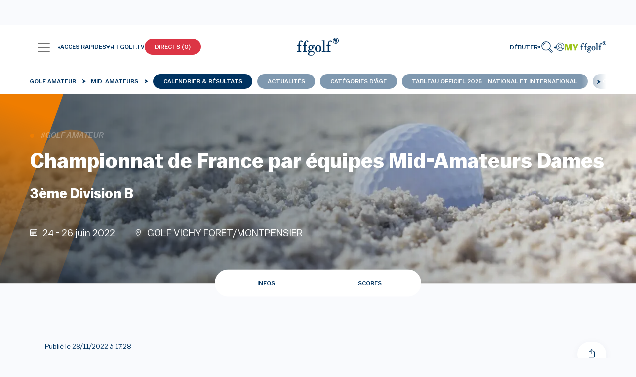

--- FILE ---
content_type: text/html; charset=UTF-8
request_url: https://www.ffgolf.org/golf-amateur/mid-amateurs/calendrier-resultats/national-international/2022/championnat-de-france-par-equipes-mid-amateurs-dames-3eme-division-b/scores
body_size: 960349
content:
<!doctype html>
<html lang="fr">
<head>
        <link rel="apple-touch-icon" href="/build/favicon/ffgolf/apple-touch-icon.png">
<link rel="apple-touch-icon" sizes="57x57" href="/build/favicon/ffgolf/apple-icon-57x57.png">
<link rel="apple-touch-icon" sizes="60x60" href="/build/favicon/ffgolf/apple-icon-60x60.png">
<link rel="apple-touch-icon" sizes="72x72" href="/build/favicon/ffgolf/apple-icon-72x72.png">
<link rel="apple-touch-icon" sizes="76x76" href="/build/favicon/ffgolf/apple-icon-76x76.png">
<link rel="apple-touch-icon" sizes="114x114" href="/build/favicon/ffgolf/apple-icon-114x114.png">
<link rel="apple-touch-icon" sizes="120x120" href="/build/favicon/ffgolf/apple-icon-120x120.png">
<link rel="apple-touch-icon" sizes="144x144" href="/build/favicon/ffgolf/apple-icon-144x144.png">
<link rel="apple-touch-icon" sizes="152x152" href="/build/favicon/ffgolf/apple-icon-152x152.png">
<link rel="apple-touch-icon" sizes="180x180" href="/build/favicon/ffgolf/apple-icon-180x180.png">
<link rel="icon" type="image/png" sizes="192x192"  href="/build/favicon/ffgolf/android-icon-192x192.png">
<link rel="icon" type="image/png" sizes="32x32" href="/build/favicon/ffgolf/favicon-32x32.png">
<link rel="icon" type="image/png" sizes="96x96" href="/build/favicon/ffgolf/favicon-96x96.png">
<link rel="icon" type="image/png" sizes="16x16" href="/build/favicon/ffgolf/favicon-16x16.png">
<link rel="manifest" href="/build/favicon/ffgolf/manifest.json" crossorigin="use-credentials">
<meta name="msapplication-TileColor" content="#ffffff">
<meta name="msapplication-TileImage" content="/build/favicon/ffgolf/ms-icon-144x144.png">
<meta name="theme-color" content="#ffffff"><meta charset="utf-8">
<meta name="viewport" content="width=device-width, initial-scale=1" />
    
<meta property="og:title" content="Scores">
<meta property="og:image" content="/build/images/ffgolf-og-600x600.4472b91c.webp">
<meta property="og:url" content="https://www.ffgolf.org/golf-amateur/mid-amateurs/calendrier-resultats/national-international/2022/championnat-de-france-par-equipes-mid-amateurs-dames-3eme-division-b/scores">
<meta property="og:type" content="website">
<meta property="fb:app_id" content="ffgolf">
<meta name="twitter:title" content="Scores">
<meta name="twitter:image" content="/build/images/ffgolf-og-600x600.4472b91c.webp">
<meta name="twitter:card" content="summary_large_image">
<meta name="twitter:site" content="@ffgolf">

    <meta name="robots" content="index, follow, max-snippet:-1, max-image-preview:large, max-video-preview:-1">
    <link rel="canonical" href="https://www.ffgolf.org/golf-amateur/mid-amateurs/calendrier-resultats/national-international/2022/championnat-de-france-par-equipes-mid-amateurs-dames-3eme-division-b/scores" />

    <script>
    </script>

                    <script type="text/javascript"> window.didomiConfig = { notice: { position: 'bottom', closeOnScroll: false, } };</script>
        <script type="text/javascript">window.gdprAppliesGlobally=true;(function(){function n(e){if(!window.frames[e]){if(document.body&&document.body.firstChild){var t=document.body;var r=document.createElement("iframe");r.style.display="none";r.name=e;r.title=e;t.insertBefore(r,t.firstChild)}else{setTimeout(function(){n(e)},5)}}}function e(r,i,o,c,s){function e(e,t,r,n){if(typeof r!=="function"){return}if(!window[i]){window[i]=[]}var a=false;if(s){a=s(e,n,r)}if(!a){window[i].push({command:e,version:t,callback:r,parameter:n})}}e.stub=true;e.stubVersion=2;function t(n){if(!window[r]||window[r].stub!==true){return}if(!n.data){return}var a=typeof n.data==="string";var e;try{e=a?JSON.parse(n.data):n.data}catch(t){return}if(e[o]){var i=e[o];window[r](i.command,i.version,function(e,t){var r={};r[c]={returnValue:e,success:t,callId:i.callId};n.source.postMessage(a?JSON.stringify(r):r,"*")},i.parameter)}}if(typeof window[r]!=="function"){window[r]=e;if(window.addEventListener){window.addEventListener("message",t,false)}else{window.attachEvent("onmessage",t)}}}e("__tcfapi","__tcfapiBuffer","__tcfapiCall","__tcfapiReturn");n("__tcfapiLocator");(function(e){var t=document.createElement("link");t.rel="preconnect";t.as="script";var r=document.createElement("link");r.rel="dns-prefetch";r.as="script";var n=document.createElement("link");n.rel="preload";n.as="script";var a=document.createElement("script");a.id="spcloader";a.type="text/javascript";a["async"]=true;a.charset="utf-8";var i="https://sdk.privacy-center.org/"+e+"/loader.js?target="+document.location.hostname;t.href="https://sdk.privacy-center.org/";r.href="https://sdk.privacy-center.org/";n.href=i;a.src=i;var o=document.getElementsByTagName("script")[0];o.parentNode.insertBefore(t,o);o.parentNode.insertBefore(r,o);o.parentNode.insertBefore(n,o);o.parentNode.insertBefore(a,o)})("b37994cb-a436-48b9-a934-0e87676550f1")})();</script>
    
                                                                                                                    <title>Score et résultats : Championnat de France par équipes Mid-Amateurs Dames | FFGolf </title>
    
    
                            <link rel="preload" href="/build/ffgolf-common.edcc87bd.css" as="style">
            <link rel="stylesheet" href="/build/ffgolf-common.edcc87bd.css">
                                    <link rel="preload" href="/build/ffgolf.05dce29e.css" as="style">
            <link rel="stylesheet" href="/build/ffgolf.05dce29e.css">
                                                                                                        <link rel="preload" as="font" href="/build/fonts/Balto-Book.woff2" type="font/woff2" crossorigin="anonymous">
                                                                        <link rel="preload" as="font" href="/build/fonts/Balto-BookItalic.woff2" type="font/woff2" crossorigin="anonymous">
                                                                        <link rel="preload" as="font" href="/build/fonts/Balto-Medium.woff2" type="font/woff2" crossorigin="anonymous">
                                                                        <link rel="preload" as="font" href="/build/fonts/Balto-MediumItalic.woff2" type="font/woff2" crossorigin="anonymous">
                                                                        <link rel="preload" as="font" href="/build/fonts/Spectral-Regular.woff2" type="font/woff2" crossorigin="anonymous">
                                                                        <link rel="preload" as="font" href="/build/fonts/Spectral-Italic.woff2" type="font/woff2" crossorigin="anonymous">
                                                                        <link rel="preload" as="font" href="/build/fonts/Spectral-Medium.woff2" type="font/woff2" crossorigin="anonymous">
                                                                        <link rel="preload" as="font" href="/build/fonts/Spectral-MediumItalic.woff2" type="font/woff2" crossorigin="anonymous">
                                            <link rel="preload" as="font" href="/build/fonts/3OF9.woff" type="font/woff" crossorigin="anonymous">
            
            <script>
            window.dataLayer = window.dataLayer || [];
            window.didomiOnReady = window.didomiOnReady || [];
            window.didomiOnReady.push(function (Didomi) {
                (function(w,d,s,l,i){w[l]=w[l]||[];w[l].push({'gtm.start':
                        new Date().getTime(),event:'gtm.js'});var f=d.getElementsByTagName(s)[0],
                    j=d.createElement(s),dl=l!='dataLayer'?'&l='+l:'';j.async=true;j.src=
                    'https://coucou.ffgolf.org/7hly6kyd0zyz60h.js?awl='+i.replace(/^GTM-/, '')+dl;f.parentNode.insertBefore(j,f);
                })(window,document,'script','dataLayer','GTM-PCQSBQW');
                
                    let subRubric = location.pathname.split('/')[2] !== undefined ? location.pathname.split('/')[2] : 'default';

                    dataLayer.push({'espace': 'grand-public'});
                    dataLayer.push({'univers': 'golf-amateur'});
                    dataLayer.push({'sousrub': subRubric});
                                            dataLayer.push({'pagetype': 'tournament-scores-page'});
                                                                dataLayer.push({'pageid': '32584'});
                    
                
                
                    dataLayer.push({'user_type': 'visitor'});
                    dataLayer.push({
                        "event": "page_view",
                        'page_language':'fr',
                        "page_template": "category page",
                        "content_group": 'Golf\u0020Amateur'
                    });
                                        
                            });
            function setPositiveConsentStatusForVendor(vendorId) {
                // Get all the vendor purposes
                let purposes = window.Didomi.getVendorById(vendorId).purposeIds;

                // Create a "transaction"...
                let transaction = window.Didomi.openTransaction();

                // ... enable the vendor
                transaction.enableVendor(vendorId);

                // ... and all his purposes
                transaction.enablePurposes(...purposes);

                // update the new status using "commit"
                transaction.commit();
            }
        </script>
    
            <link rel="preconnect" href="https://dev.visualwebsiteoptimizer.com" />
        <script type='text/javascript' id='vwoCode'>
            window._vwo_code || (function() {
                var account_id=1104680,
                    version=2.1,
                    settings_tolerance=2000,
                    hide_element='body',
                    hide_element_style = 'opacity:0 !important;filter:alpha(opacity=0) !important;background:none !important;transition:none !important;',
                    /* DO NOT EDIT BELOW THIS LINE */
                    f=false,w=window,d=document,v=d.querySelector('#vwoCode'),cK='_vwo_'+account_id+'_settings',cc={};try{var c=JSON.parse(localStorage.getItem('_vwo_'+account_id+'_config'));cc=c&&typeof c==='object'?c:{}}catch(e){}var stT=cc.stT==='session'?w.sessionStorage:w.localStorage;code={nonce:v&&v.nonce,library_tolerance:function(){return typeof library_tolerance!=='undefined'?library_tolerance:undefined},settings_tolerance:function(){return cc.sT||settings_tolerance},hide_element_style:function(){return'{'+(cc.hES||hide_element_style)+'}'},hide_element:function(){if(performance.getEntriesByName('first-contentful-paint')[0]){return''}return typeof cc.hE==='string'?cc.hE:hide_element},getVersion:function(){return version},finish:function(e){if(!f){f=true;var t=d.getElementById('_vis_opt_path_hides');if(t)t.parentNode.removeChild(t);if(e)(new Image).src='https://dev.visualwebsiteoptimizer.com/ee.gif?a='+account_id+e}},finished:function(){return f},addScript:function(e){var t=d.createElement('script');t.type='text/javascript';if(e.src){t.src=e.src}else{t.text=e.text}v&&t.setAttribute('nonce',v.nonce);d.getElementsByTagName('head')[0].appendChild(t)},load:function(e,t){var n=this.getSettings(),i=d.createElement('script'),r=this;t=t||{};if(n){i.textContent=n;d.getElementsByTagName('head')[0].appendChild(i);if(!w.VWO||VWO.caE){stT.removeItem(cK);r.load(e)}}else{var o=new XMLHttpRequest;o.open('GET',e,true);o.withCredentials=!t.dSC;o.responseType=t.responseType||'text';o.onload=function(){if(t.onloadCb){return t.onloadCb(o,e)}if(o.status===200||o.status===304){_vwo_code.addScript({text:o.responseText})}else{_vwo_code.finish('&e=loading_failure:'+e)}};o.onerror=function(){if(t.onerrorCb){return t.onerrorCb(e)}_vwo_code.finish('&e=loading_failure:'+e)};o.send()}},getSettings:function(){try{var e=stT.getItem(cK);if(!e){return}e=JSON.parse(e);if(Date.now()>e.e){stT.removeItem(cK);return}return e.s}catch(e){return}},init:function(){if(d.URL.indexOf('__vwo_disable__')>-1)return;var e=this.settings_tolerance();w._vwo_settings_timer=setTimeout(function(){_vwo_code.finish();stT.removeItem(cK)},e);var t;if(this.hide_element()!=='body'){t=d.createElement('style');var n=this.hide_element(),i=n?n+this.hide_element_style():'',r=d.getElementsByTagName('head')[0];t.setAttribute('id','_vis_opt_path_hides');v&&t.setAttribute('nonce',v.nonce);t.setAttribute('type','text/css');if(t.styleSheet)t.styleSheet.cssText=i;else t.appendChild(d.createTextNode(i));r.appendChild(t)}else{t=d.getElementsByTagName('head')[0];var i=d.createElement('div');i.style.cssText='z-index: 2147483647 !important;position: fixed !important;left: 0 !important;top: 0 !important;width: 100% !important;height: 100% !important;background: white !important;display: block !important;';i.setAttribute('id','_vis_opt_path_hides');i.classList.add('_vis_hide_layer');t.parentNode.insertBefore(i,t.nextSibling)}var o=window._vis_opt_url||d.URL,s='https://dev.visualwebsiteoptimizer.com/j.php?a='+account_id+'&u='+encodeURIComponent(o)+'&vn='+version;if(w.location.search.indexOf('_vwo_xhr')!==-1){this.addScript({src:s})}else{this.load(s+'&x=true')}}};w._vwo_code=code;code.init();})();
        </script>
    </head>
<body class=" ffgolf ">
    <noscript>
        <iframe src="https://coucou.ffgolf.org/ns.html?id=GTM-PCQSBQW" height="0" width="0" style="display:none;visibility:hidden"></iframe>
    </noscript>
        <div id="top"></div>
        <div id="alertContainer"></div>

    
                        <div id="ffgolf_skin" class="ffgolf_ads ">

    </div>

        
                <div class="autohide">
            

<div class="row w-100 ms-0 pt-32 pt-xl-90 ">
    <nav class="navbar p-0 px-fflg-0 py-9 py-fflg-29 navbar-light bg-light bg-white shadow-fflg">
        <div class="container-fluid px-fflg-6 justify-content-between justify-content-fflg-center">
                                            <div class="text-fflg-start width-ffgolf-menu-4 width-ffgolf-menu-lg-22 width-ffgolf-menu-fflgxl-29 d-flex align-items-center gap-20">
                                                <div class="d-none d-xl-inline-flex align-items-center">
                        <a class="btn no-shadow px-lg-0 d-flex align-items-center gap-12" data-bs-toggle="panel-click" href="#panel-0" role="button" aria-label="panel">
        <span class="navbar-toggler-icon app-navbar-toggler-icon"></span>
        <span class="font-size-12 font-weight-500 ffgolf-blue-text-100 lh-12">
            MENU
        </span>
    </a>
                        <div class="panel panel-start-0"
                 tabindex="-1"
                 id="panel-0"
                 aria-labelledby="panel-0-Label"
                 data-depth="0"
                 data-bs-scroll="false">
                <div class="panel-header d-block px-6 ">
                                            <div class="d-flex flex-row align-items-center justify-content-between">
                                <a href="/"        title="Page d&#039;accueil"                       class="ms-276"
    >
        <svg width="86" height="36" class="logo"><use xlink:href=/build/images/sprite.c10c4051.svg#logo></use></svg>
        </a>

                            <button type="button" class="btn-close no-shadow text-reset ffgolf-btn-close mt-minus-7" data-bs-dismiss="panel" aria-label="Close"></button>
                        </div>
                                                    <div class="my-6 d-flex flex-row align-content-start">
                                                                    <a href="/debuter"   class="cta me-10"
   title="Débuter"       >
    Débuter</a>
                                                                    <a href="/prendre-sa-licence/commande"   class="cta "
   title="Prendre sa licence"       >
    Prendre sa licence</a>
                                                            </div>
                                                            </div>
                <div class="panel-body py-0 px-0 d-flex flex-column">
                                            <div class="mb-8 font-weight-500 font-size-12 text-uppercase border-panel-menu-placeholder">
                            <div class="px-6 py-lg-9">Nos univers</div>
                        </div>
                                        <div class="flex-grow-1">
                                                                                                                                                                                    
                                
                                                                                        <a href="#panel-loc-golf-amateur"        title="Golf Amateur"                       class="panel-link d-block min-width-panel-link text-decoration-none font-weight-500 font-size-12 text-uppercase mb-lg-8 pe-lg-35 ps-lg-35"
    data-bs-target="#panel-loc-golf-amateur"data-bs-toggle="panel"role="button"aria-controls="panel-loc-golf-amateur-Label"data-depth="0"data-parent_id="panel-0">
        Golf Amateur                <div class="svg icon-arrow d-inline-block link-m-left float-end mt-lg-27"></div>


    </a>

    
                                                                                                                                                                
                                
                                                                                        <a href="#panel-loc-academie"        title="Tutos de l&#039;Académie"                       class="panel-link d-block min-width-panel-link text-decoration-none font-weight-500 font-size-12 text-uppercase mb-lg-8 pe-lg-35 ps-lg-35"
    data-bs-target="#panel-loc-academie"data-bs-toggle="panel"role="button"aria-controls="panel-loc-academie-Label"data-depth="0"data-parent_id="panel-0">
        Tutos de l&#039;Académie                <div class="svg icon-arrow d-inline-block link-m-left float-end mt-lg-27"></div>


    </a>

    
                                                                                                                                                                
                                
                                                                                        <a href="#panel-3fce7d7a9b726acc6a7d57a6ec94a98e"        title="Règles"                       class="panel-link d-block min-width-panel-link text-decoration-none font-weight-500 font-size-12 text-uppercase mb-lg-8 pe-lg-35 ps-lg-35"
    data-bs-target="#panel-3fce7d7a9b726acc6a7d57a6ec94a98e"data-bs-toggle="panel"role="button"aria-controls="panel-3fce7d7a9b726acc6a7d57a6ec94a98e-Label"data-depth="0"data-parent_id="panel-0">
        Règles                <div class="svg icon-arrow d-inline-block link-m-left float-end mt-lg-27"></div>


    </a>

    
                                                                                                                                                                
                                
                                                                                        <a href="#panel-b09830df7eedd749fa2db765572b1151"        title="Filière Haut Niveau"                       class="panel-link d-block min-width-panel-link text-decoration-none font-weight-500 font-size-12 text-uppercase mb-lg-8 pe-lg-35 ps-lg-35"
    data-bs-target="#panel-b09830df7eedd749fa2db765572b1151"data-bs-toggle="panel"role="button"aria-controls="panel-b09830df7eedd749fa2db765572b1151-Label"data-depth="0"data-parent_id="panel-0">
        Filière Haut Niveau                <div class="svg icon-arrow d-inline-block link-m-left float-end mt-lg-27"></div>


    </a>

    
                                                                                                                                                                
                                
                                                                                        <a href="#panel-loc-golf-pro"        title="Golf Pro"                       class="panel-link d-block min-width-panel-link text-decoration-none font-weight-500 font-size-12 text-uppercase mb-lg-8 pe-lg-35 ps-lg-35"
    data-bs-target="#panel-loc-golf-pro"data-bs-toggle="panel"role="button"aria-controls="panel-loc-golf-pro-Label"data-depth="0"data-parent_id="panel-0">
        Golf Pro                <div class="svg icon-arrow d-inline-block link-m-left float-end mt-lg-27"></div>


    </a>

    
                                                                                                                                                                
                                
                                                                                        <a href="#panel-location-courses-n-detours"        title="Parcours &amp; détours"                       class="panel-link d-block min-width-panel-link text-decoration-none font-weight-500 font-size-12 text-uppercase mb-lg-8 pe-lg-35 ps-lg-35"
    data-bs-target="#panel-location-courses-n-detours"data-bs-toggle="panel"role="button"aria-controls="panel-location-courses-n-detours-Label"data-depth="0"data-parent_id="panel-0">
        Parcours &amp; détours                <div class="svg icon-arrow d-inline-block link-m-left float-end mt-lg-27"></div>


    </a>

    
                                                                                                                                                                
                                
                                                                                        <a href="#panel-loc-golf-et-sante"        title="Golf et santé"                       class="panel-link d-block min-width-panel-link text-decoration-none font-weight-500 font-size-12 text-uppercase mb-lg-8 pe-lg-35 ps-lg-35"
    data-bs-target="#panel-loc-golf-et-sante"data-bs-toggle="panel"role="button"aria-controls="panel-loc-golf-et-sante-Label"data-depth="0"data-parent_id="panel-0">
        Golf et santé                <div class="svg icon-arrow d-inline-block link-m-left float-end mt-lg-27"></div>


    </a>

    
                                                                                                                                                                
                                
                                                                                        <a href="#panel-b4ecb3e18b0a880be1a1a3eafb80a65a"        title="Transition écologique"                       class="panel-link d-block min-width-panel-link text-decoration-none font-weight-500 font-size-12 text-uppercase mb-lg-8 pe-lg-35 ps-lg-35"
    data-bs-target="#panel-b4ecb3e18b0a880be1a1a3eafb80a65a"data-bs-toggle="panel"role="button"aria-controls="panel-b4ecb3e18b0a880be1a1a3eafb80a65a-Label"data-depth="0"data-parent_id="panel-0">
        Transition écologique                <div class="svg icon-arrow d-inline-block link-m-left float-end mt-lg-27"></div>


    </a>

    
                                                                                                                                                                
                                
                                                                                        <a href="#panel-loc-job-fair"        title="Emploi et formation"                       class="panel-link d-block min-width-panel-link text-decoration-none font-weight-500 font-size-12 text-uppercase mb-lg-8 pe-lg-35 ps-lg-35"
    data-bs-target="#panel-loc-job-fair"data-bs-toggle="panel"role="button"aria-controls="panel-loc-job-fair-Label"data-depth="0"data-parent_id="panel-0">
        Emploi et formation                <div class="svg icon-arrow d-inline-block link-m-left float-end mt-lg-27"></div>


    </a>

    
                                                                                                                                                                
                                
                                                                                        <a href="#panel-1c616f92ba59fd4ce48e81c33d533ce1"        title="La Fédération"                       class="panel-link d-block min-width-panel-link text-decoration-none font-weight-500 font-size-12 text-uppercase mb-lg-8 pe-lg-35 ps-lg-35"
    data-bs-target="#panel-1c616f92ba59fd4ce48e81c33d533ce1"data-bs-toggle="panel"role="button"aria-controls="panel-1c616f92ba59fd4ce48e81c33d533ce1-Label"data-depth="0"data-parent_id="panel-0">
        La Fédération                <div class="svg icon-arrow d-inline-block link-m-left float-end mt-lg-27"></div>


    </a>

    
                                                                                                                                                                
                                                                    <iframe src="https://static.rolex.com/clocks/2022/ffgolf_menu_HTML_295x90/rolex.html" style="width:100%;height:90px;border:0;padding:0;overflow:hidden;scroll:none;margin: 15px 0 40px;" SCROLLING=NO frameborder="NO"></iframe>
                                
                                                                                <div class="panel-additional-link py-9 first-panel-additional-link">
                                    <a href="#panel-ffgolf-conf-menu-multimedia-location-remote-id"        title="Multimédia"                       class="panel-link d-block min-width-panel-link text-decoration-none font-weight-500 font-size-12 text-uppercase ps-3 px-lg-6 pe-30"
    data-bs-target="#panel-ffgolf-conf-menu-multimedia-location-remote-id"data-bs-toggle="panel"role="button"aria-controls="panel-ffgolf-conf-menu-multimedia-location-remote-id-Label"data-depth="0"data-parent_id="panel-0">
        Multimédia                <div class="svg icon-arrow d-inline-block link-m-left float-end mt-lg-27"></div>


    </a>

                    </div>
    
                                                                                                                                                                
                                
                                                                                <div class="panel-additional-link py-9 ">
                                    <a href="#panel-ffgolf-applications-menu-location-remote-id"        title="Applis"                       class="panel-link d-block min-width-panel-link text-decoration-none font-weight-500 font-size-12 text-uppercase ps-3 px-lg-6 pe-30"
    data-bs-target="#panel-ffgolf-applications-menu-location-remote-id"data-bs-toggle="panel"role="button"aria-controls="panel-ffgolf-applications-menu-location-remote-id-Label"data-depth="0"data-parent_id="panel-0">
        Applis                <div class="svg icon-arrow d-inline-block link-m-left float-end mt-lg-27"></div>


    </a>

                    </div>
    
                                                                                                        </div>
                                            <div class="px-6">
                            <div class="mt-6">
                                                                                                                                                                                                                    <a href="/contacts"   class="cta-link d-block mb-lg-6"
    title="Contactez-nous"        >
    Contactez-nous</a>
                                                            </div>
                        </div>
                                    </div>
            </div>
                                <div class="panel panel-start-1"
                 tabindex="-1"
                 id="panel-loc-golf-amateur"
                 aria-labelledby="panel-loc-golf-amateur-Label"
                 data-depth="1"
                 data-bs-scroll="false">
                <div class="panel-header d-block px-6 pt-19">
                                    </div>
                <div class="panel-body py-0 px-0 d-flex flex-column">
                                        <div class="flex-grow-1">
                                                                                                                                                                                    
                                
                                                                                                                                                <a href="/golf-amateur/toute-l-actualite"        title="Toute l&#039;actualité"                       class="last-panel-link ps-6 py-0 mb-8 d-block min-width-panel-link text-decoration-none font-weight-500 font-size-12 text-uppercase px-6"
    data-bs-toggle=""role="button"aria-controls="panel-036ebb57654e1d5bff349e8b62311525-Label"data-depth="1"data-parent_id="panel-loc-golf-amateur">
        Toute l'actualité    </a>

                                                                                                                                                                
                                
                                                                                                                                                <a href="/golf-amateur/tous-les-merites"        title="Tous les Mérites"                       class="last-panel-link ps-6 py-0 mb-8 d-block min-width-panel-link text-decoration-none font-weight-500 font-size-12 text-uppercase px-6"
    data-bs-toggle=""role="button"aria-controls="panel-2fa806d83e91b83461a5c896f28909ad-Label"data-depth="1"data-parent_id="panel-loc-golf-amateur">
        Tous les Mérites    </a>

                                                                                                                                                                
                                
                                                                                        <a href="#panel-loc-competitions-club"        title="Compétitions des clubs"                       class="panel-link d-block min-width-panel-link text-decoration-none font-weight-500 font-size-12 text-uppercase mb-lg-8 pe-lg-35 ps-lg-6"
    data-bs-target="#panel-loc-competitions-club"data-bs-toggle="panel"role="button"aria-controls="panel-loc-competitions-club-Label"data-depth="1"data-parent_id="panel-loc-golf-amateur">
        Compétitions des clubs                <div class="svg icon-arrow d-inline-block link-m-left float-end mt-lg-27"></div>


    </a>

    
                                                                                                                                                                
                                
                                                                                                                                                <a href="/golf-amateur/inscriptions-entry-form"        title="Inscriptions/Entry form"                       class="last-panel-link ps-6 py-0 mb-8 d-block min-width-panel-link text-decoration-none font-weight-500 font-size-12 text-uppercase px-6"
    data-bs-toggle=""role="button"aria-controls="panel-a8d82e48ed858bf0b422bbcedaf42fdd-Label"data-depth="1"data-parent_id="panel-loc-golf-amateur">
        Inscriptions/Entry form    </a>

                                                                                                                                                                
                                
                                                                                        <a href="#panel-loc-rubric-amateur-calendar-toutes-categories"        title="Toutes catégories"                       class="panel-link d-block min-width-panel-link text-decoration-none font-weight-500 font-size-12 text-uppercase mb-lg-8 pe-lg-35 ps-lg-6"
    data-bs-target="#panel-loc-rubric-amateur-calendar-toutes-categories"data-bs-toggle="panel"role="button"aria-controls="panel-loc-rubric-amateur-calendar-toutes-categories-Label"data-depth="1"data-parent_id="panel-loc-golf-amateur">
        Toutes catégories                <div class="svg icon-arrow d-inline-block link-m-left float-end mt-lg-27"></div>


    </a>

    
                                                                                                                                                                
                                
                                                                                        <a href="#panel-loc-rubric-amateur-calendar-jeunes"        title="Jeunes"                       class="panel-link d-block min-width-panel-link text-decoration-none font-weight-500 font-size-12 text-uppercase mb-lg-8 pe-lg-35 ps-lg-6"
    data-bs-target="#panel-loc-rubric-amateur-calendar-jeunes"data-bs-toggle="panel"role="button"aria-controls="panel-loc-rubric-amateur-calendar-jeunes-Label"data-depth="1"data-parent_id="panel-loc-golf-amateur">
        Jeunes                <div class="svg icon-arrow d-inline-block link-m-left float-end mt-lg-27"></div>


    </a>

    
                                                                                                                                                                
                                
                                                                                        <a href="#panel-loc-rubric-amateur-calendar-mid-amateur"        title="Mid-Amateurs"                       class="panel-link d-block min-width-panel-link text-decoration-none font-weight-500 font-size-12 text-uppercase mb-lg-8 pe-lg-35 ps-lg-6"
    data-bs-target="#panel-loc-rubric-amateur-calendar-mid-amateur"data-bs-toggle="panel"role="button"aria-controls="panel-loc-rubric-amateur-calendar-mid-amateur-Label"data-depth="1"data-parent_id="panel-loc-golf-amateur">
        Mid-Amateurs                <div class="svg icon-arrow d-inline-block link-m-left float-end mt-lg-27"></div>


    </a>

    
                                                                                                                                                                
                                
                                                                                        <a href="#panel-loc-rubric-amateur-calendar-seniors-veterans"        title="Seniors"                       class="panel-link d-block min-width-panel-link text-decoration-none font-weight-500 font-size-12 text-uppercase mb-lg-8 pe-lg-35 ps-lg-6"
    data-bs-target="#panel-loc-rubric-amateur-calendar-seniors-veterans"data-bs-toggle="panel"role="button"aria-controls="panel-loc-rubric-amateur-calendar-seniors-veterans-Label"data-depth="1"data-parent_id="panel-loc-golf-amateur">
        Seniors                <div class="svg icon-arrow d-inline-block link-m-left float-end mt-lg-27"></div>


    </a>

    
                                                                                                                                                                
                                
                                                                                        <a href="#panel-loc-rubric-amateur-calendar-paragolf"        title="Paragolf"                       class="panel-link d-block min-width-panel-link text-decoration-none font-weight-500 font-size-12 text-uppercase mb-lg-8 pe-lg-35 ps-lg-6"
    data-bs-target="#panel-loc-rubric-amateur-calendar-paragolf"data-bs-toggle="panel"role="button"aria-controls="panel-loc-rubric-amateur-calendar-paragolf-Label"data-depth="1"data-parent_id="panel-loc-golf-amateur">
        Paragolf                <div class="svg icon-arrow d-inline-block link-m-left float-end mt-lg-27"></div>


    </a>

    
                                                                                                                                                                
                                
                                                                                        <a href="#panel-loc-rubric-amateur-calendar-entreprise"        title="Golf entreprise"                       class="panel-link d-block min-width-panel-link text-decoration-none font-weight-500 font-size-12 text-uppercase mb-lg-8 pe-lg-35 ps-lg-6"
    data-bs-target="#panel-loc-rubric-amateur-calendar-entreprise"data-bs-toggle="panel"role="button"aria-controls="panel-loc-rubric-amateur-calendar-entreprise-Label"data-depth="1"data-parent_id="panel-loc-golf-amateur">
        Golf entreprise                <div class="svg icon-arrow d-inline-block link-m-left float-end mt-lg-27"></div>


    </a>

    
                                                                                                                                                                
                                
                                                                                        <a href="#panel-loc-rubric-amateur-calendar-asmunicipal"        title="AS municipales"                       class="panel-link d-block min-width-panel-link text-decoration-none font-weight-500 font-size-12 text-uppercase mb-lg-8 pe-lg-35 ps-lg-6"
    data-bs-target="#panel-loc-rubric-amateur-calendar-asmunicipal"data-bs-toggle="panel"role="button"aria-controls="panel-loc-rubric-amateur-calendar-asmunicipal-Label"data-depth="1"data-parent_id="panel-loc-golf-amateur">
        AS municipales                <div class="svg icon-arrow d-inline-block link-m-left float-end mt-lg-27"></div>


    </a>

    
                                                                                                                                                                
                                
                                                                                        <a href="#panel-loc-rubric-amateur-calendar-affinitaires"        title="Golf affinitaire"                       class="panel-link d-block min-width-panel-link text-decoration-none font-weight-500 font-size-12 text-uppercase mb-lg-8 pe-lg-35 ps-lg-6"
    data-bs-target="#panel-loc-rubric-amateur-calendar-affinitaires"data-bs-toggle="panel"role="button"aria-controls="panel-loc-rubric-amateur-calendar-affinitaires-Label"data-depth="1"data-parent_id="panel-loc-golf-amateur">
        Golf affinitaire                <div class="svg icon-arrow d-inline-block link-m-left float-end mt-lg-27"></div>


    </a>

    
                                                                                                                                                                
                                
                                                                                                                                                <a href="/golf-amateur/jouer-en-competition"        title="Jouer en compétition"                       class="last-panel-link ps-6 py-0 mb-8 d-block min-width-panel-link text-decoration-none font-weight-500 font-size-12 text-uppercase px-6"
    data-bs-toggle=""role="button"aria-controls="panel-44b9ba392860dd0770bdec54fa795788-Label"data-depth="1"data-parent_id="panel-loc-golf-amateur">
        Jouer en compétition    </a>

                                                                                                                                                                
                                
                                                                                        <a href="#panel-710a4d8a106193fa3e4b2af162efa559"        title="Règlements"                       class="panel-link d-block min-width-panel-link text-decoration-none font-weight-500 font-size-12 text-uppercase mb-lg-8 pe-lg-35 ps-lg-6"
    data-bs-target="#panel-710a4d8a106193fa3e4b2af162efa559"data-bs-toggle="panel"role="button"aria-controls="panel-710a4d8a106193fa3e4b2af162efa559-Label"data-depth="1"data-parent_id="panel-loc-golf-amateur">
        Règlements                <div class="svg icon-arrow d-inline-block link-m-left float-end mt-lg-27"></div>


    </a>

    
                                                                                                                                                                
                                
                                                                                                                                                <a href="/golf-amateur/antidopage"        title="Antidopage"                       class="last-panel-link ps-6 py-0 mb-8 d-block min-width-panel-link text-decoration-none font-weight-500 font-size-12 text-uppercase px-6"
    data-bs-toggle=""role="button"aria-controls="panel-54bee5ca7be50d07c79de6d7210ce758-Label"data-depth="1"data-parent_id="panel-loc-golf-amateur">
        Antidopage    </a>

                                                                                                                                                                
                                
                                                                                        <a href="#panel-a7f51aa981995cfa4f8f6fd5bff62151"        title="Index et WHS"                       class="panel-link d-block min-width-panel-link text-decoration-none font-weight-500 font-size-12 text-uppercase mb-lg-8 pe-lg-35 ps-lg-6"
    data-bs-target="#panel-a7f51aa981995cfa4f8f6fd5bff62151"data-bs-toggle="panel"role="button"aria-controls="panel-a7f51aa981995cfa4f8f6fd5bff62151-Label"data-depth="1"data-parent_id="panel-loc-golf-amateur">
        Index et WHS                <div class="svg icon-arrow d-inline-block link-m-left float-end mt-lg-27"></div>


    </a>

    
                                                                                                                                                                
                                
                                                                                        <a href="#panel-99c5212af196a9ad5987c8a73fe1d404"        title="Niveau"                       class="panel-link d-block min-width-panel-link text-decoration-none font-weight-500 font-size-12 text-uppercase mb-lg-8 pe-lg-35 ps-lg-6"
    data-bs-target="#panel-99c5212af196a9ad5987c8a73fe1d404"data-bs-toggle="panel"role="button"aria-controls="panel-99c5212af196a9ad5987c8a73fe1d404-Label"data-depth="1"data-parent_id="panel-loc-golf-amateur">
        Niveau                <div class="svg icon-arrow d-inline-block link-m-left float-end mt-lg-27"></div>


    </a>

    
                                                                                                        </div>
                                    </div>
            </div>
                                <div class="panel panel-start-1"
                 tabindex="-1"
                 id="panel-loc-academie"
                 aria-labelledby="panel-loc-academie-Label"
                 data-depth="1"
                 data-bs-scroll="false">
                <div class="panel-header d-block px-6 pt-19">
                                    </div>
                <div class="panel-body py-0 px-0 d-flex flex-column">
                                        <div class="flex-grow-1">
                                                                                                                                                                                    
                                
                                                                                                                                                <a href="/tutos-de-l-academie/tous-nos-tutos"        title="Tous nos tutos"                       class="last-panel-link ps-6 py-0 mb-8 d-block min-width-panel-link text-decoration-none font-weight-500 font-size-12 text-uppercase px-6"
    data-bs-toggle=""role="button"aria-controls="panel-11bd1761adedf0fec1dbd23e74a7471d-Label"data-depth="1"data-parent_id="panel-loc-academie">
        Tous nos tutos    </a>

                                                                                                                                                                
                                
                                                                                                                                                <a href="/tutos-de-l-academie/swing"        title="Swing"                       class="last-panel-link ps-6 py-0 mb-8 d-block min-width-panel-link text-decoration-none font-weight-500 font-size-12 text-uppercase px-6"
    data-bs-toggle=""role="button"aria-controls="panel-d51dd286ce024576b021c0c02dc1dbdf-Label"data-depth="1"data-parent_id="panel-loc-academie">
        Swing    </a>

                                                                                                                                                                
                                
                                                                                                                                                <a href="/tutos-de-l-academie/mise-en-jeu"        title="Mise en jeu"                       class="last-panel-link ps-6 py-0 mb-8 d-block min-width-panel-link text-decoration-none font-weight-500 font-size-12 text-uppercase px-6"
    data-bs-toggle=""role="button"aria-controls="panel-37a1102f01e8fee1ec2fbf48ce6cefba-Label"data-depth="1"data-parent_id="panel-loc-academie">
        Mise en jeu    </a>

                                                                                                                                                                
                                
                                                                                                                                                <a href="/tutos-de-l-academie/sur-le-fairway"        title="Sur le fairway"                       class="last-panel-link ps-6 py-0 mb-8 d-block min-width-panel-link text-decoration-none font-weight-500 font-size-12 text-uppercase px-6"
    data-bs-toggle=""role="button"aria-controls="panel-71081b58284027b9ea979b283b949b09-Label"data-depth="1"data-parent_id="panel-loc-academie">
        Sur le fairway    </a>

                                                                                                                                                                
                                
                                                                                                                                                <a href="/tutos-de-l-academie/strategie"        title="Stratégie"                       class="last-panel-link ps-6 py-0 mb-8 d-block min-width-panel-link text-decoration-none font-weight-500 font-size-12 text-uppercase px-6"
    data-bs-toggle=""role="button"aria-controls="panel-bfcfb6c517715b7773a1974f35a9f591-Label"data-depth="1"data-parent_id="panel-loc-academie">
        Stratégie    </a>

                                                                                                                                                                
                                
                                                                                                                                                <a href="/tutos-de-l-academie/autour-du-green"        title="Autour du green"                       class="last-panel-link ps-6 py-0 mb-8 d-block min-width-panel-link text-decoration-none font-weight-500 font-size-12 text-uppercase px-6"
    data-bs-toggle=""role="button"aria-controls="panel-2b23efd59f153fcaeb4c8cdbab2656ff-Label"data-depth="1"data-parent_id="panel-loc-academie">
        Autour du green    </a>

                                                                                                                                                                
                                
                                                                                                                                                <a href="/tutos-de-l-academie/sur-le-green"        title="Sur le green"                       class="last-panel-link ps-6 py-0 mb-8 d-block min-width-panel-link text-decoration-none font-weight-500 font-size-12 text-uppercase px-6"
    data-bs-toggle=""role="button"aria-controls="panel-5a4f49c76cbe5d29020962d0c95b0eda-Label"data-depth="1"data-parent_id="panel-loc-academie">
        Sur le green    </a>

                                                                                                                                                                
                                
                                                                                                                                                <a href="/tutos-de-l-academie/muscle-ton-swing"        title="Muscle ton swing"                       class="last-panel-link ps-6 py-0 mb-8 d-block min-width-panel-link text-decoration-none font-weight-500 font-size-12 text-uppercase px-6"
    data-bs-toggle=""role="button"aria-controls="panel-80725169f7d94053af698ff3c7a4f966-Label"data-depth="1"data-parent_id="panel-loc-academie">
        Muscle ton swing    </a>

                                                                                                                                                                
                                
                                                                                                                                                <a href="/tutos-de-l-academie/mental"        title="Mental"                       class="last-panel-link ps-6 py-0 mb-8 d-block min-width-panel-link text-decoration-none font-weight-500 font-size-12 text-uppercase px-6"
    data-bs-toggle=""role="button"aria-controls="panel-2f8df05b7012673d7e240972fc7cd6ec-Label"data-depth="1"data-parent_id="panel-loc-academie">
        Mental    </a>

                                                                                                                                                                
                                
                                                                                                                                                <a href="/tutos-de-l-academie/un-probleme-une-solution"        title="Un problème ? Une solution !"                       class="last-panel-link ps-6 py-0 mb-8 d-block min-width-panel-link text-decoration-none font-weight-500 font-size-12 text-uppercase px-6"
    data-bs-toggle=""role="button"aria-controls="panel-4163d025baa03539ce776743fa829ea6-Label"data-depth="1"data-parent_id="panel-loc-academie">
        Un problème ? Une solution !    </a>

                                                                                                                                                                
                                
                                                                                                                                                <a href="/tutos-de-l-academie/l-academie-au-golf-national"        title="L&#039;Académie au Golf National"                       class="last-panel-link ps-6 py-0 mb-8 d-block min-width-panel-link text-decoration-none font-weight-500 font-size-12 text-uppercase px-6"
    data-bs-toggle=""role="button"aria-controls="panel-edcc9588c273aebdf8f86fc5c9869c9e-Label"data-depth="1"data-parent_id="panel-loc-academie">
        L'Académie au Golf National    </a>

                                                                                                        </div>
                                    </div>
            </div>
                                <div class="panel panel-start-1"
                 tabindex="-1"
                 id="panel-3fce7d7a9b726acc6a7d57a6ec94a98e"
                 aria-labelledby="panel-3fce7d7a9b726acc6a7d57a6ec94a98e-Label"
                 data-depth="1"
                 data-bs-scroll="false">
                <div class="panel-header d-block px-6 pt-19">
                                    </div>
                <div class="panel-body py-0 px-0 d-flex flex-column">
                                        <div class="flex-grow-1">
                                                                                                                                                                                    
                                
                                                                                                                                                <a href="/regles/les-regles-2023"        title="Les Règles 2023"                       class="last-panel-link ps-6 py-0 mb-8 d-block min-width-panel-link text-decoration-none font-weight-500 font-size-12 text-uppercase px-6"
    data-bs-toggle=""role="button"aria-controls="panel-a4362f555bf8b3abe072a14ff429f61b-Label"data-depth="1"data-parent_id="panel-3fce7d7a9b726acc6a7d57a6ec94a98e">
        Les Règles 2023    </a>

                                                                                                                                                                
                                
                                                                                                                                                <a href="/regles/regles-locales-permanentes"        title="Règles locales permanentes"                       class="last-panel-link ps-6 py-0 mb-8 d-block min-width-panel-link text-decoration-none font-weight-500 font-size-12 text-uppercase px-6"
    data-bs-toggle=""role="button"aria-controls="panel-4059fac9e2b2ffaff2b30e6352d0711e-Label"data-depth="1"data-parent_id="panel-3fce7d7a9b726acc6a7d57a6ec94a98e">
        Règles locales permanentes    </a>

                                                                                                                                                                
                                
                                                                                                                                                <a href="/regles/l-essentiel-des-regles"        title="L&#039;essentiel des Règles"                       class="last-panel-link ps-6 py-0 mb-8 d-block min-width-panel-link text-decoration-none font-weight-500 font-size-12 text-uppercase px-6"
    data-bs-toggle=""role="button"aria-controls="panel-71934f67eed24400d2639ee69bf22d22-Label"data-depth="1"data-parent_id="panel-3fce7d7a9b726acc6a7d57a6ec94a98e">
        L'essentiel des Règles    </a>

                                                                                                                                                                
                                
                                                                                                                                                <a href="/regles/apprentissage-des-regles"        title="Apprentissage des Règles"                       class="last-panel-link ps-6 py-0 mb-8 d-block min-width-panel-link text-decoration-none font-weight-500 font-size-12 text-uppercase px-6"
    data-bs-toggle=""role="button"aria-controls="panel-704683d8ebb725ebf1c025a0651229c8-Label"data-depth="1"data-parent_id="panel-3fce7d7a9b726acc6a7d57a6ec94a98e">
        Apprentissage des Règles    </a>

                                                                                                                                                                
                                
                                                                                                                                                <a href="/regles/pret-jouez"        title="Prêt ? Jouez !"                       class="last-panel-link ps-6 py-0 mb-8 d-block min-width-panel-link text-decoration-none font-weight-500 font-size-12 text-uppercase px-6"
    data-bs-toggle=""role="button"aria-controls="panel-7f64aad70a4c9bbdf6bff8ccf66d21b9-Label"data-depth="1"data-parent_id="panel-3fce7d7a9b726acc6a7d57a6ec94a98e">
        Prêt ? Jouez !    </a>

                                                                                                                                                                
                                
                                                                                                                                                <a href="/regles/jeu-lent"        title="Jeu lent"                       class="last-panel-link ps-6 py-0 mb-8 d-block min-width-panel-link text-decoration-none font-weight-500 font-size-12 text-uppercase px-6"
    data-bs-toggle=""role="button"aria-controls="panel-d42ea8991129bd5cd991a9de856bc60e-Label"data-depth="1"data-parent_id="panel-3fce7d7a9b726acc6a7d57a6ec94a98e">
        Jeu lent    </a>

                                                                                                                                                                
                                
                                                                                                                                                <a href="/regles/formules-de-jeu"        title="Formules de jeu"                       class="last-panel-link ps-6 py-0 mb-8 d-block min-width-panel-link text-decoration-none font-weight-500 font-size-12 text-uppercase px-6"
    data-bs-toggle=""role="button"aria-controls="panel-1e49abaaa595cbdf0e6b15e8f25696c3-Label"data-depth="1"data-parent_id="panel-3fce7d7a9b726acc6a7d57a6ec94a98e">
        Formules de jeu    </a>

                                                                                                                                                                
                                
                                                                                                                                                <a href="/regles/arbitrage"        title="Arbitrage"                       class="last-panel-link ps-6 py-0 mb-8 d-block min-width-panel-link text-decoration-none font-weight-500 font-size-12 text-uppercase px-6"
    data-bs-toggle=""role="button"aria-controls="panel-3c3f821a89e093dd26b580aba5dbcb83-Label"data-depth="1"data-parent_id="panel-3fce7d7a9b726acc6a7d57a6ec94a98e">
        Arbitrage    </a>

                                                                                                        </div>
                                    </div>
            </div>
                                <div class="panel panel-start-1"
                 tabindex="-1"
                 id="panel-b09830df7eedd749fa2db765572b1151"
                 aria-labelledby="panel-b09830df7eedd749fa2db765572b1151-Label"
                 data-depth="1"
                 data-bs-scroll="false">
                <div class="panel-header d-block px-6 pt-19">
                                    </div>
                <div class="panel-body py-0 px-0 d-flex flex-column">
                                        <div class="flex-grow-1">
                                                                                                                                                                                    
                                
                                                                                                                                                <a href="/filiere-haut-niveau/toute-l-actualite"        title="Toute l&#039;actualité"                       class="last-panel-link ps-6 py-0 mb-8 d-block min-width-panel-link text-decoration-none font-weight-500 font-size-12 text-uppercase px-6"
    data-bs-toggle=""role="button"aria-controls="panel-13b38a05cc2edd9ec7e2a072c8bc09f7-Label"data-depth="1"data-parent_id="panel-b09830df7eedd749fa2db765572b1151">
        Toute l'actualité    </a>

                                                                                                                                                                
                                
                                                                                        <a href="#panel-00104499b1a7e10cc007b18813a637af"        title="Centres de performance"                       class="panel-link d-block min-width-panel-link text-decoration-none font-weight-500 font-size-12 text-uppercase mb-lg-8 pe-lg-35 ps-lg-6"
    data-bs-target="#panel-00104499b1a7e10cc007b18813a637af"data-bs-toggle="panel"role="button"aria-controls="panel-00104499b1a7e10cc007b18813a637af-Label"data-depth="1"data-parent_id="panel-b09830df7eedd749fa2db765572b1151">
        Centres de performance                <div class="svg icon-arrow d-inline-block link-m-left float-end mt-lg-27"></div>


    </a>

    
                                                                                                                                                                
                                
                                                                                        <a href="#panel-9ca105ee0787ecc05b06d2e2a17ded41"        title="Universités US"                       class="panel-link d-block min-width-panel-link text-decoration-none font-weight-500 font-size-12 text-uppercase mb-lg-8 pe-lg-35 ps-lg-6"
    data-bs-target="#panel-9ca105ee0787ecc05b06d2e2a17ded41"data-bs-toggle="panel"role="button"aria-controls="panel-9ca105ee0787ecc05b06d2e2a17ded41-Label"data-depth="1"data-parent_id="panel-b09830df7eedd749fa2db765572b1151">
        Universités US                <div class="svg icon-arrow d-inline-block link-m-left float-end mt-lg-27"></div>


    </a>

    
                                                                                                                                                                
                                
                                                                                                                                                <a href="/filiere-haut-niveau/sportifs-de-haut-niveau"        title="Sportifs de haut niveau"                       class="last-panel-link ps-6 py-0 mb-8 d-block min-width-panel-link text-decoration-none font-weight-500 font-size-12 text-uppercase px-6"
    data-bs-toggle=""role="button"aria-controls="panel-a1723294c5d714480ad7dd473c921334-Label"data-depth="1"data-parent_id="panel-b09830df7eedd749fa2db765572b1151">
        Sportifs de haut niveau    </a>

                                                                                                                                                                
                                
                                                                                                                                                <a href="/filiere-haut-niveau/equipes-de-france-2025"        title="Équipes de France 2025"                       class="last-panel-link ps-6 py-0 mb-8 d-block min-width-panel-link text-decoration-none font-weight-500 font-size-12 text-uppercase px-6"
    data-bs-toggle=""role="button"aria-controls="panel-94ab3f7b2e7de1205cf756fd00fe1f42-Label"data-depth="1"data-parent_id="panel-b09830df7eedd749fa2db765572b1151">
        Équipes de France 2025    </a>

                                                                                                                                                                
                                
                                                                                                                                                <a href="/filiere-haut-niveau/transition-amateur-pro"        title="Transition amateur pro"                       class="last-panel-link ps-6 py-0 mb-8 d-block min-width-panel-link text-decoration-none font-weight-500 font-size-12 text-uppercase px-6"
    data-bs-toggle=""role="button"aria-controls="panel-1e84934c8aa4e79e1b973a5a016d3677-Label"data-depth="1"data-parent_id="panel-b09830df7eedd749fa2db765572b1151">
        Transition amateur pro    </a>

                                                                                                        </div>
                                    </div>
            </div>
                                <div class="panel panel-start-1"
                 tabindex="-1"
                 id="panel-loc-golf-pro"
                 aria-labelledby="panel-loc-golf-pro-Label"
                 data-depth="1"
                 data-bs-scroll="false">
                <div class="panel-header d-block px-6 pt-19">
                                    </div>
                <div class="panel-body py-0 px-0 d-flex flex-column">
                                        <div class="flex-grow-1">
                                                                                                                                                                                    
                                
                                                                                                                                                <a href="/golf-pro/toute-l-actualite"        title="Toute l&#039;actualité"                       class="last-panel-link ps-6 py-0 mb-8 d-block min-width-panel-link text-decoration-none font-weight-500 font-size-12 text-uppercase px-6"
    data-bs-toggle=""role="button"aria-controls="panel-9491fabe1a1c2b3bf8081341da671fa1-Label"data-depth="1"data-parent_id="panel-loc-golf-pro">
        Toute l'actualité    </a>

                                                                                                                                                                
                                
                                                                                                                                                <a href="/golf-pro/decryptage"        title="Décryptage"                       class="last-panel-link ps-6 py-0 mb-8 d-block min-width-panel-link text-decoration-none font-weight-500 font-size-12 text-uppercase px-6"
    data-bs-toggle=""role="button"aria-controls="panel-03863c7d2d1f3fa40f4aede3413cf3d4-Label"data-depth="1"data-parent_id="panel-loc-golf-pro">
        Décryptage    </a>

                                                                                                                                                                
                                
                                                                                        <a href="#panel-dd775a34a165774998670e4fbc4916d2"        title="DP World Tour"                       class="panel-link d-block min-width-panel-link text-decoration-none font-weight-500 font-size-12 text-uppercase mb-lg-8 pe-lg-35 ps-lg-6"
    data-bs-target="#panel-dd775a34a165774998670e4fbc4916d2"data-bs-toggle="panel"role="button"aria-controls="panel-dd775a34a165774998670e4fbc4916d2-Label"data-depth="1"data-parent_id="panel-loc-golf-pro">
        DP World Tour                <div class="svg icon-arrow d-inline-block link-m-left float-end mt-lg-27"></div>


    </a>

    
                                                                                                                                                                
                                
                                                                                        <a href="#panel-82ba468a43f20234bbfb54fefe26dd07"        title="PGA Tour"                       class="panel-link d-block min-width-panel-link text-decoration-none font-weight-500 font-size-12 text-uppercase mb-lg-8 pe-lg-35 ps-lg-6"
    data-bs-target="#panel-82ba468a43f20234bbfb54fefe26dd07"data-bs-toggle="panel"role="button"aria-controls="panel-82ba468a43f20234bbfb54fefe26dd07-Label"data-depth="1"data-parent_id="panel-loc-golf-pro">
        PGA Tour                <div class="svg icon-arrow d-inline-block link-m-left float-end mt-lg-27"></div>


    </a>

    
                                                                                                                                                                
                                
                                                                                        <a href="#panel-485b7d23ec3ad038cb1c9bba989c9780"        title="LPGA Tour"                       class="panel-link d-block min-width-panel-link text-decoration-none font-weight-500 font-size-12 text-uppercase mb-lg-8 pe-lg-35 ps-lg-6"
    data-bs-target="#panel-485b7d23ec3ad038cb1c9bba989c9780"data-bs-toggle="panel"role="button"aria-controls="panel-485b7d23ec3ad038cb1c9bba989c9780-Label"data-depth="1"data-parent_id="panel-loc-golf-pro">
        LPGA Tour                <div class="svg icon-arrow d-inline-block link-m-left float-end mt-lg-27"></div>


    </a>

    
                                                                                                                                                                
                                
                                                                                        <a href="#panel-990c82f176266327e8767f52c6abb8b7"        title="Ladies European Tour"                       class="panel-link d-block min-width-panel-link text-decoration-none font-weight-500 font-size-12 text-uppercase mb-lg-8 pe-lg-35 ps-lg-6"
    data-bs-target="#panel-990c82f176266327e8767f52c6abb8b7"data-bs-toggle="panel"role="button"aria-controls="panel-990c82f176266327e8767f52c6abb8b7-Label"data-depth="1"data-parent_id="panel-loc-golf-pro">
        Ladies European Tour                <div class="svg icon-arrow d-inline-block link-m-left float-end mt-lg-27"></div>


    </a>

    
                                                                                                                                                                
                                
                                                                                        <a href="#panel-70e14e2e9f767f7dcead7d043f703c3e"        title="HotelPlanner Tour"                       class="panel-link d-block min-width-panel-link text-decoration-none font-weight-500 font-size-12 text-uppercase mb-lg-8 pe-lg-35 ps-lg-6"
    data-bs-target="#panel-70e14e2e9f767f7dcead7d043f703c3e"data-bs-toggle="panel"role="button"aria-controls="panel-70e14e2e9f767f7dcead7d043f703c3e-Label"data-depth="1"data-parent_id="panel-loc-golf-pro">
        HotelPlanner Tour                <div class="svg icon-arrow d-inline-block link-m-left float-end mt-lg-27"></div>


    </a>

    
                                                                                                                                                                
                                
                                                                                        <a href="#panel-ad3e6e17bad72d49d4778e8fd22ef639"        title="Circuit français"                       class="panel-link d-block min-width-panel-link text-decoration-none font-weight-500 font-size-12 text-uppercase mb-lg-8 pe-lg-35 ps-lg-6"
    data-bs-target="#panel-ad3e6e17bad72d49d4778e8fd22ef639"data-bs-toggle="panel"role="button"aria-controls="panel-ad3e6e17bad72d49d4778e8fd22ef639-Label"data-depth="1"data-parent_id="panel-loc-golf-pro">
        Circuit français                <div class="svg icon-arrow d-inline-block link-m-left float-end mt-lg-27"></div>


    </a>

    
                                                                                                                                                                
                                
                                                                                        <a href="#panel-770e1839543d2c91bfb214ead465dc85"        title="Autres circuits"                       class="panel-link d-block min-width-panel-link text-decoration-none font-weight-500 font-size-12 text-uppercase mb-lg-8 pe-lg-35 ps-lg-6"
    data-bs-target="#panel-770e1839543d2c91bfb214ead465dc85"data-bs-toggle="panel"role="button"aria-controls="panel-770e1839543d2c91bfb214ead465dc85-Label"data-depth="1"data-parent_id="panel-loc-golf-pro">
        Autres circuits                <div class="svg icon-arrow d-inline-block link-m-left float-end mt-lg-27"></div>


    </a>

    
                                                                                                                                                                
                                
                                                                                        <a href="#panel-fb678e97462d1ff6a31464f8288b1d95"        title="Majeurs"                       class="panel-link d-block min-width-panel-link text-decoration-none font-weight-500 font-size-12 text-uppercase mb-lg-8 pe-lg-35 ps-lg-6"
    data-bs-target="#panel-fb678e97462d1ff6a31464f8288b1d95"data-bs-toggle="panel"role="button"aria-controls="panel-fb678e97462d1ff6a31464f8288b1d95-Label"data-depth="1"data-parent_id="panel-loc-golf-pro">
        Majeurs                <div class="svg icon-arrow d-inline-block link-m-left float-end mt-lg-27"></div>


    </a>

    
                                                                                                                                                                
                                
                                                                                        <a href="#panel-8374c6cd929ce1dc1a6d67ec1f1e37da"        title="Ryder Cup"                       class="panel-link d-block min-width-panel-link text-decoration-none font-weight-500 font-size-12 text-uppercase mb-lg-8 pe-lg-35 ps-lg-6"
    data-bs-target="#panel-8374c6cd929ce1dc1a6d67ec1f1e37da"data-bs-toggle="panel"role="button"aria-controls="panel-8374c6cd929ce1dc1a6d67ec1f1e37da-Label"data-depth="1"data-parent_id="panel-loc-golf-pro">
        Ryder Cup                <div class="svg icon-arrow d-inline-block link-m-left float-end mt-lg-27"></div>


    </a>

    
                                                                                                                                                                
                                
                                                                                        <a href="#panel-79c37c5e587b4f6e95ad8c309ebcda3b"        title="Solheim Cup"                       class="panel-link d-block min-width-panel-link text-decoration-none font-weight-500 font-size-12 text-uppercase mb-lg-8 pe-lg-35 ps-lg-6"
    data-bs-target="#panel-79c37c5e587b4f6e95ad8c309ebcda3b"data-bs-toggle="panel"role="button"aria-controls="panel-79c37c5e587b4f6e95ad8c309ebcda3b-Label"data-depth="1"data-parent_id="panel-loc-golf-pro">
        Solheim Cup                <div class="svg icon-arrow d-inline-block link-m-left float-end mt-lg-27"></div>


    </a>

    
                                                                                                                                                                
                                
                                                                                        <a href="#panel-3e1e73368f0286abde82cafd5c148e5e"        title="Jeux olympiques"                       class="panel-link d-block min-width-panel-link text-decoration-none font-weight-500 font-size-12 text-uppercase mb-lg-8 pe-lg-35 ps-lg-6"
    data-bs-target="#panel-3e1e73368f0286abde82cafd5c148e5e"data-bs-toggle="panel"role="button"aria-controls="panel-3e1e73368f0286abde82cafd5c148e5e-Label"data-depth="1"data-parent_id="panel-loc-golf-pro">
        Jeux olympiques                <div class="svg icon-arrow d-inline-block link-m-left float-end mt-lg-27"></div>


    </a>

    
                                                                                                                                                                
                                
                                                                                        <a href="#panel-7632aa921f8c16196cdce825bcbc2aae"        title="FedEx Open de France"                       class="panel-link d-block min-width-panel-link text-decoration-none font-weight-500 font-size-12 text-uppercase mb-lg-8 pe-lg-35 ps-lg-6"
    data-bs-target="#panel-7632aa921f8c16196cdce825bcbc2aae"data-bs-toggle="panel"role="button"aria-controls="panel-7632aa921f8c16196cdce825bcbc2aae-Label"data-depth="1"data-parent_id="panel-loc-golf-pro">
        FedEx Open de France                <div class="svg icon-arrow d-inline-block link-m-left float-end mt-lg-27"></div>


    </a>

    
                                                                                                                                                                
                                
                                                                                        <a href="#panel-f491d03226cf91b4a86b405499d755cf"        title="Lacoste Ladies Open de France"                       class="panel-link d-block min-width-panel-link text-decoration-none font-weight-500 font-size-12 text-uppercase mb-lg-8 pe-lg-35 ps-lg-6"
    data-bs-target="#panel-f491d03226cf91b4a86b405499d755cf"data-bs-toggle="panel"role="button"aria-controls="panel-f491d03226cf91b4a86b405499d755cf-Label"data-depth="1"data-parent_id="panel-loc-golf-pro">
        Lacoste Ladies Open de France                <div class="svg icon-arrow d-inline-block link-m-left float-end mt-lg-27"></div>


    </a>

    
                                                                                                                                                                
                                
                                                                                                                                                <a href="/golf-pro/aides-federales"        title="Aides fédérales"                       class="last-panel-link ps-6 py-0 mb-8 d-block min-width-panel-link text-decoration-none font-weight-500 font-size-12 text-uppercase px-6"
    data-bs-toggle=""role="button"aria-controls="panel-e98a65458271cf2594a849c6190c24f2-Label"data-depth="1"data-parent_id="panel-loc-golf-pro">
        Aides fédérales    </a>

                                                                                                                                                                
                                
                                                                                                                                                <a href="/golf-pro/merite-national-pro"        title="Mérite national pro"                       class="last-panel-link ps-6 py-0 mb-8 d-block min-width-panel-link text-decoration-none font-weight-500 font-size-12 text-uppercase px-6"
    data-bs-toggle=""role="button"aria-controls="panel-c33617aec5a37cd8f7762019d2c706e9-Label"data-depth="1"data-parent_id="panel-loc-golf-pro">
        Mérite national pro    </a>

                                                                                                                                                                
                                
                                                                                        <a href="#panel-2a67fd5a4946fcf2031942263e85243e"        title="Règlements"                       class="panel-link d-block min-width-panel-link text-decoration-none font-weight-500 font-size-12 text-uppercase mb-lg-8 pe-lg-35 ps-lg-6"
    data-bs-target="#panel-2a67fd5a4946fcf2031942263e85243e"data-bs-toggle="panel"role="button"aria-controls="panel-2a67fd5a4946fcf2031942263e85243e-Label"data-depth="1"data-parent_id="panel-loc-golf-pro">
        Règlements                <div class="svg icon-arrow d-inline-block link-m-left float-end mt-lg-27"></div>


    </a>

    
                                                                                                        </div>
                                    </div>
            </div>
                                <div class="panel panel-start-1"
                 tabindex="-1"
                 id="panel-location-courses-n-detours"
                 aria-labelledby="panel-location-courses-n-detours-Label"
                 data-depth="1"
                 data-bs-scroll="false">
                <div class="panel-header d-block px-6 pt-19">
                                    </div>
                <div class="panel-body py-0 px-0 d-flex flex-column">
                                        <div class="flex-grow-1">
                                                                                                                                                                                    
                                
                                                                                                                                                <a href="/parcours-detours/guide-des-golfs"        title="Guide des golfs"                       class="last-panel-link ps-6 py-0 mb-8 d-block min-width-panel-link text-decoration-none font-weight-500 font-size-12 text-uppercase px-6"
    data-bs-toggle=""role="button"aria-controls="panel-1c36a3b2cde54d723018f6d931e11023-Label"data-depth="1"data-parent_id="panel-location-courses-n-detours">
        Guide des golfs    </a>

                                                                                                                                                                
                                
                                                                                                                                                <a href="/parcours-detours/escapades"        title="Escapades"                       class="last-panel-link ps-6 py-0 mb-8 d-block min-width-panel-link text-decoration-none font-weight-500 font-size-12 text-uppercase px-6"
    data-bs-toggle=""role="button"aria-controls="panel-location-tourist-escapade-Label"data-depth="1"data-parent_id="panel-location-courses-n-detours">
        Escapades    </a>

                                                                                                                                                                
                                
                                                                                                                                                <a href="/parcours-detours/le-gie-play-golf-in-france"        title="Le GIE Play golf in France"                       class="last-panel-link ps-6 py-0 mb-8 d-block min-width-panel-link text-decoration-none font-weight-500 font-size-12 text-uppercase px-6"
    data-bs-toggle=""role="button"aria-controls="panel-28071b7b82be21975b30b7354332ba9f-Label"data-depth="1"data-parent_id="panel-location-courses-n-detours">
        Le GIE Play golf in France    </a>

                                                                                                                                                                
                                
                                                                                                                                                <a href="/parcours-detours/culture-golf"        title="Culture golf"                       class="last-panel-link ps-6 py-0 mb-8 d-block min-width-panel-link text-decoration-none font-weight-500 font-size-12 text-uppercase px-6"
    data-bs-toggle=""role="button"aria-controls="panel-5f514a7283c82ce81b3356c933ed8b49-Label"data-depth="1"data-parent_id="panel-location-courses-n-detours">
        Culture golf    </a>

                                                                                                                                                                
                                
                                                                                                                                                <a href="/parcours-detours/construire-un-golf"        title="Construire un golf"                       class="last-panel-link ps-6 py-0 mb-8 d-block min-width-panel-link text-decoration-none font-weight-500 font-size-12 text-uppercase px-6"
    data-bs-toggle=""role="button"aria-controls="panel-a17ec8094d9b1106ed7d674a1dae116f-Label"data-depth="1"data-parent_id="panel-location-courses-n-detours">
        Construire un golf    </a>

                                                                                                        </div>
                                    </div>
            </div>
                                <div class="panel panel-start-1"
                 tabindex="-1"
                 id="panel-loc-golf-et-sante"
                 aria-labelledby="panel-loc-golf-et-sante-Label"
                 data-depth="1"
                 data-bs-scroll="false">
                <div class="panel-header d-block px-6 pt-19">
                                    </div>
                <div class="panel-body py-0 px-0 d-flex flex-column">
                                        <div class="flex-grow-1">
                                                                                                                                                                                    
                                
                                                                                                                                                <a href="/golf-et-sante/le-mot-du-president"        title="Le mot du Président"                       class="last-panel-link ps-6 py-0 mb-8 d-block min-width-panel-link text-decoration-none font-weight-500 font-size-12 text-uppercase px-6"
    data-bs-toggle=""role="button"aria-controls="panel-b0c8f346377e4e736b345dca700a66c3-Label"data-depth="1"data-parent_id="panel-loc-golf-et-sante">
        Le mot du Président    </a>

                                                                                                                                                                
                                
                                                                                        <a href="#panel-90566cd435b6572210146a1f2d554b4d"        title="La santé par le golf"                       class="panel-link d-block min-width-panel-link text-decoration-none font-weight-500 font-size-12 text-uppercase mb-lg-8 pe-lg-35 ps-lg-6"
    data-bs-target="#panel-90566cd435b6572210146a1f2d554b4d"data-bs-toggle="panel"role="button"aria-controls="panel-90566cd435b6572210146a1f2d554b4d-Label"data-depth="1"data-parent_id="panel-loc-golf-et-sante">
        La santé par le golf                <div class="svg icon-arrow d-inline-block link-m-left float-end mt-lg-27"></div>


    </a>

    
                                                                                                                                                                
                                
                                                                                        <a href="#panel-949073191288ae44eeaa8d92f303d63b"        title="Votre pratique"                       class="panel-link d-block min-width-panel-link text-decoration-none font-weight-500 font-size-12 text-uppercase mb-lg-8 pe-lg-35 ps-lg-6"
    data-bs-target="#panel-949073191288ae44eeaa8d92f303d63b"data-bs-toggle="panel"role="button"aria-controls="panel-949073191288ae44eeaa8d92f303d63b-Label"data-depth="1"data-parent_id="panel-loc-golf-et-sante">
        Votre pratique                <div class="svg icon-arrow d-inline-block link-m-left float-end mt-lg-27"></div>


    </a>

    
                                                                                                                                                                
                                
                                                                                                                                                <a href="/golf-et-sante/medecine-federale"        title="Médecine fédérale"                       class="last-panel-link ps-6 py-0 mb-8 d-block min-width-panel-link text-decoration-none font-weight-500 font-size-12 text-uppercase px-6"
    data-bs-toggle=""role="button"aria-controls="panel-550373a829c6c6e47ae9a9d62ea14b7d-Label"data-depth="1"data-parent_id="panel-loc-golf-et-sante">
        Médecine fédérale    </a>

                                                                                                                                                                
                                
                                                                                        <a href="#panel-9a0ba48d37aea58d38d380005d53f39a"        title="Biomécanique"                       class="panel-link d-block min-width-panel-link text-decoration-none font-weight-500 font-size-12 text-uppercase mb-lg-8 pe-lg-35 ps-lg-6"
    data-bs-target="#panel-9a0ba48d37aea58d38d380005d53f39a"data-bs-toggle="panel"role="button"aria-controls="panel-9a0ba48d37aea58d38d380005d53f39a-Label"data-depth="1"data-parent_id="panel-loc-golf-et-sante">
        Biomécanique                <div class="svg icon-arrow d-inline-block link-m-left float-end mt-lg-27"></div>


    </a>

    
                                                                                                                                                                
                                
                                                                                                                                                <a href="/golf-et-sante/forum-ryder-cup-golf-et-sante-2018"        title="Forum Ryder Cup Golf et Santé 2018"                       class="last-panel-link ps-6 py-0 mb-8 d-block min-width-panel-link text-decoration-none font-weight-500 font-size-12 text-uppercase px-6"
    data-bs-toggle=""role="button"aria-controls="panel-dc0404ed561c44a32e79387d35daa435-Label"data-depth="1"data-parent_id="panel-loc-golf-et-sante">
        Forum Ryder Cup Golf et Santé 2018    </a>

                                                                                                                                                                
                                
                                                                                                                                                <a href="/golf-et-sante/antidopage"        title="Antidopage"                       class="last-panel-link ps-6 py-0 mb-8 d-block min-width-panel-link text-decoration-none font-weight-500 font-size-12 text-uppercase px-6"
    data-bs-toggle=""role="button"aria-controls="panel-29e0c7e02b75e64cab926d8bb87bd580-Label"data-depth="1"data-parent_id="panel-loc-golf-et-sante">
        Antidopage    </a>

                                                                                                        </div>
                                    </div>
            </div>
                                <div class="panel panel-start-1"
                 tabindex="-1"
                 id="panel-b4ecb3e18b0a880be1a1a3eafb80a65a"
                 aria-labelledby="panel-b4ecb3e18b0a880be1a1a3eafb80a65a-Label"
                 data-depth="1"
                 data-bs-scroll="false">
                <div class="panel-header d-block px-6 pt-19">
                                    </div>
                <div class="panel-body py-0 px-0 d-flex flex-column">
                                        <div class="flex-grow-1">
                                                                                                                                                                                    
                                
                                                                                                                                                <a href="/transition-ecologique/toute-l-actualite"        title="Toute l&#039;actualité"                       class="last-panel-link ps-6 py-0 mb-8 d-block min-width-panel-link text-decoration-none font-weight-500 font-size-12 text-uppercase px-6"
    data-bs-toggle=""role="button"aria-controls="panel-be27156fc1853147cd18f59f1bc1b99d-Label"data-depth="1"data-parent_id="panel-b4ecb3e18b0a880be1a1a3eafb80a65a">
        Toute l'actualité    </a>

                                                                                                                                                                
                                
                                                                                                                                                <a href="/transition-ecologique/a-la-hauteur-du-defi"        title="À la hauteur du défi !"                       class="last-panel-link ps-6 py-0 mb-8 d-block min-width-panel-link text-decoration-none font-weight-500 font-size-12 text-uppercase px-6"
    data-bs-toggle=""role="button"aria-controls="panel-af485cefe6e77bee60f8e3d088b4c9dd-Label"data-depth="1"data-parent_id="panel-b4ecb3e18b0a880be1a1a3eafb80a65a">
        À la hauteur du défi !    </a>

                                                                                                                                                                
                                
                                                                                        <a href="#panel-edd93e852b19befc4b066ca3e4e90bb2"        title="Préservation de la biodiversité"                       class="panel-link d-block min-width-panel-link text-decoration-none font-weight-500 font-size-12 text-uppercase mb-lg-8 pe-lg-35 ps-lg-6"
    data-bs-target="#panel-edd93e852b19befc4b066ca3e4e90bb2"data-bs-toggle="panel"role="button"aria-controls="panel-edd93e852b19befc4b066ca3e4e90bb2-Label"data-depth="1"data-parent_id="panel-b4ecb3e18b0a880be1a1a3eafb80a65a">
        Préservation de la biodiversité                <div class="svg icon-arrow d-inline-block link-m-left float-end mt-lg-27"></div>


    </a>

    
                                                                                                                                                                
                                
                                                                                        <a href="#panel-6c31cf7e0edf52bb9da2e6c800ae912f"        title="Entretien durable des parcours"                       class="panel-link d-block min-width-panel-link text-decoration-none font-weight-500 font-size-12 text-uppercase mb-lg-8 pe-lg-35 ps-lg-6"
    data-bs-target="#panel-6c31cf7e0edf52bb9da2e6c800ae912f"data-bs-toggle="panel"role="button"aria-controls="panel-6c31cf7e0edf52bb9da2e6c800ae912f-Label"data-depth="1"data-parent_id="panel-b4ecb3e18b0a880be1a1a3eafb80a65a">
        Entretien durable des parcours                <div class="svg icon-arrow d-inline-block link-m-left float-end mt-lg-27"></div>


    </a>

    
                                                                                                                                                                
                                
                                                                                        <a href="#panel-16efaac42ed75f32a48c6a394c76563b"        title="Gestion raisonnée de l&#039;eau"                       class="panel-link d-block min-width-panel-link text-decoration-none font-weight-500 font-size-12 text-uppercase mb-lg-8 pe-lg-35 ps-lg-6"
    data-bs-target="#panel-16efaac42ed75f32a48c6a394c76563b"data-bs-toggle="panel"role="button"aria-controls="panel-16efaac42ed75f32a48c6a394c76563b-Label"data-depth="1"data-parent_id="panel-b4ecb3e18b0a880be1a1a3eafb80a65a">
        Gestion raisonnée de l&#039;eau                <div class="svg icon-arrow d-inline-block link-m-left float-end mt-lg-27"></div>


    </a>

    
                                                                                                                                                                
                                
                                                                                                                                                <a href="/transition-ecologique/fonds-de-dotation-ffgreen"        title="Fonds de dotation ffgreen"                       class="last-panel-link ps-6 py-0 mb-8 d-block min-width-panel-link text-decoration-none font-weight-500 font-size-12 text-uppercase px-6"
    data-bs-toggle=""role="button"aria-controls="panel-28ab22d0c70732dc1760f5e81d4773be-Label"data-depth="1"data-parent_id="panel-b4ecb3e18b0a880be1a1a3eafb80a65a">
        Fonds de dotation ffgreen    </a>

                                                                                                                                                                
                                
                                                                                        <a href="#panel-0f8e9978912f98c10b8559196daab3fb"        title="Être éco-golfeur"                       class="panel-link d-block min-width-panel-link text-decoration-none font-weight-500 font-size-12 text-uppercase mb-lg-8 pe-lg-35 ps-lg-6"
    data-bs-target="#panel-0f8e9978912f98c10b8559196daab3fb"data-bs-toggle="panel"role="button"aria-controls="panel-0f8e9978912f98c10b8559196daab3fb-Label"data-depth="1"data-parent_id="panel-b4ecb3e18b0a880be1a1a3eafb80a65a">
        Être éco-golfeur                <div class="svg icon-arrow d-inline-block link-m-left float-end mt-lg-27"></div>


    </a>

    
                                                                                                                                                                
                                
                                                                                                                                                <a href="/transition-ecologique/documentation"        title="Documentation"                       class="last-panel-link ps-6 py-0 mb-8 d-block min-width-panel-link text-decoration-none font-weight-500 font-size-12 text-uppercase px-6"
    data-bs-toggle=""role="button"aria-controls="panel-ae55214aaeaabe1fad4d25fadf15fd28-Label"data-depth="1"data-parent_id="panel-b4ecb3e18b0a880be1a1a3eafb80a65a">
        Documentation    </a>

                                                                                                        </div>
                                    </div>
            </div>
                                <div class="panel panel-start-1"
                 tabindex="-1"
                 id="panel-loc-job-fair"
                 aria-labelledby="panel-loc-job-fair-Label"
                 data-depth="1"
                 data-bs-scroll="false">
                <div class="panel-header d-block px-6 pt-19">
                                    </div>
                <div class="panel-body py-0 px-0 d-flex flex-column">
                                        <div class="flex-grow-1">
                                                                                                                                                                                    
                                
                                                                                                                                                <a href="/emploi-et-formation/les-emplois-de-la-filiere"        title="Les emplois de la filière"                       class="last-panel-link ps-6 py-0 mb-8 d-block min-width-panel-link text-decoration-none font-weight-500 font-size-12 text-uppercase px-6"
    data-bs-toggle=""role="button"aria-controls="panel-9d86fada3792ae388a9178d32454105b-Label"data-depth="1"data-parent_id="panel-loc-job-fair">
        Les emplois de la filière    </a>

                                                                                                                                                                
                                
                                                                                                                                                <a href="/emploi-et-formation/bourse-de-l-emploi"        title="Bourse de l&#039;emploi"                       class="last-panel-link ps-6 py-0 mb-8 d-block min-width-panel-link text-decoration-none font-weight-500 font-size-12 text-uppercase px-6"
    data-bs-toggle=""role="button"aria-controls="panel-loc-job-employment-Label"data-depth="1"data-parent_id="panel-loc-job-fair">
        Bourse de l'emploi    </a>

                                                                                                                                                                
                                
                                                                                        <a href="#panel-b5c69f2a767c3e84c2e4fbaf4df87f7d"        title="Rejoignez-nous"                       class="panel-link d-block min-width-panel-link text-decoration-none font-weight-500 font-size-12 text-uppercase mb-lg-8 pe-lg-35 ps-lg-6"
    data-bs-target="#panel-b5c69f2a767c3e84c2e4fbaf4df87f7d"data-bs-toggle="panel"role="button"aria-controls="panel-b5c69f2a767c3e84c2e4fbaf4df87f7d-Label"data-depth="1"data-parent_id="panel-loc-job-fair">
        Rejoignez-nous                <div class="svg icon-arrow d-inline-block link-m-left float-end mt-lg-27"></div>


    </a>

    
                                                                                                                                                                
                                
                                                                                        <a href="#panel-a2b5be41cf8997a0b91d60a9ed33b595"        title="Centre national de formation"                       class="panel-link d-block min-width-panel-link text-decoration-none font-weight-500 font-size-12 text-uppercase mb-lg-8 pe-lg-35 ps-lg-6"
    data-bs-target="#panel-a2b5be41cf8997a0b91d60a9ed33b595"data-bs-toggle="panel"role="button"aria-controls="panel-a2b5be41cf8997a0b91d60a9ed33b595-Label"data-depth="1"data-parent_id="panel-loc-job-fair">
        Centre national de formation                <div class="svg icon-arrow d-inline-block link-m-left float-end mt-lg-27"></div>


    </a>

    
                                                                                                                                                                
                                
                                                                                        <a href="#panel-00203b2502e8ffb18fd9adef84835f20"        title="Formations métiers de l&#039;enseignement"                       class="panel-link d-block min-width-panel-link text-decoration-none font-weight-500 font-size-12 text-uppercase mb-lg-8 pe-lg-35 ps-lg-6"
    data-bs-target="#panel-00203b2502e8ffb18fd9adef84835f20"data-bs-toggle="panel"role="button"aria-controls="panel-00203b2502e8ffb18fd9adef84835f20-Label"data-depth="1"data-parent_id="panel-loc-job-fair">
        Formations métiers de l&#039;enseignement                <div class="svg icon-arrow d-inline-block link-m-left float-end mt-lg-27"></div>


    </a>

    
                                                                                                                                                                
                                
                                                                                                                                                <a href="/emploi-et-formation/formation-d-intendant-de-terrain"        title="Formation d&#039;intendant de terrain"                       class="last-panel-link ps-6 py-0 mb-8 d-block min-width-panel-link text-decoration-none font-weight-500 font-size-12 text-uppercase px-6"
    data-bs-toggle=""role="button"aria-controls="panel-af6c18d86fce4194d900c32808741d23-Label"data-depth="1"data-parent_id="panel-loc-job-fair">
        Formation d'intendant de terrain    </a>

                                                                                                                                                                
                                
                                                                                        <a href="#panel-dff82173729358b9bc2de812403cd623"        title="Formations continues"                       class="panel-link d-block min-width-panel-link text-decoration-none font-weight-500 font-size-12 text-uppercase mb-lg-8 pe-lg-35 ps-lg-6"
    data-bs-target="#panel-dff82173729358b9bc2de812403cd623"data-bs-toggle="panel"role="button"aria-controls="panel-dff82173729358b9bc2de812403cd623-Label"data-depth="1"data-parent_id="panel-loc-job-fair">
        Formations continues                <div class="svg icon-arrow d-inline-block link-m-left float-end mt-lg-27"></div>


    </a>

    
                                                                                                                                                                
                                
                                                                                        <a href="#panel-2dfa6b061db2417c464bec3bea042487"        title="Bénévoles sportifs"                       class="panel-link d-block min-width-panel-link text-decoration-none font-weight-500 font-size-12 text-uppercase mb-lg-8 pe-lg-35 ps-lg-6"
    data-bs-target="#panel-2dfa6b061db2417c464bec3bea042487"data-bs-toggle="panel"role="button"aria-controls="panel-2dfa6b061db2417c464bec3bea042487-Label"data-depth="1"data-parent_id="panel-loc-job-fair">
        Bénévoles sportifs                <div class="svg icon-arrow d-inline-block link-m-left float-end mt-lg-27"></div>


    </a>

    
                                                                                                        </div>
                                    </div>
            </div>
                                <div class="panel panel-start-1"
                 tabindex="-1"
                 id="panel-1c616f92ba59fd4ce48e81c33d533ce1"
                 aria-labelledby="panel-1c616f92ba59fd4ce48e81c33d533ce1-Label"
                 data-depth="1"
                 data-bs-scroll="false">
                <div class="panel-header d-block px-6 pt-19">
                                    </div>
                <div class="panel-body py-0 px-0 d-flex flex-column">
                                        <div class="flex-grow-1">
                                                                                                                                                                                    
                                
                                                                                                                                                <a href="/la-federation/toute-l-actualite"        title="Toute l&#039;actualité"                       class="last-panel-link ps-6 py-0 mb-8 d-block min-width-panel-link text-decoration-none font-weight-500 font-size-12 text-uppercase px-6"
    data-bs-toggle=""role="button"aria-controls="panel-24b30c1f94d0c2b166e249e7ba91c5ac-Label"data-depth="1"data-parent_id="panel-1c616f92ba59fd4ce48e81c33d533ce1">
        Toute l'actualité    </a>

                                                                                                                                                                
                                
                                                                                                                                                <a href="/la-federation/histoire"        title="Histoire"                       class="last-panel-link ps-6 py-0 mb-8 d-block min-width-panel-link text-decoration-none font-weight-500 font-size-12 text-uppercase px-6"
    data-bs-toggle=""role="button"aria-controls="panel-d6178b7e0bb4d93df560865c3ba9fe8f-Label"data-depth="1"data-parent_id="panel-1c616f92ba59fd4ce48e81c33d533ce1">
        Histoire    </a>

                                                                                                                                                                
                                
                                                                                                                                                <a href="/la-federation/lutte-contre-les-violences-dans-le-sport"        title="Lutte contre les violences dans le sport"                       class="last-panel-link ps-6 py-0 mb-8 d-block min-width-panel-link text-decoration-none font-weight-500 font-size-12 text-uppercase px-6"
    data-bs-toggle=""role="button"aria-controls="panel-22c50b55089cc9009acc9ba6c37024c9-Label"data-depth="1"data-parent_id="panel-1c616f92ba59fd4ce48e81c33d533ce1">
        Lutte contre les violences dans le sport    </a>

                                                                                                                                                                
                                
                                                                                        <a href="#panel-dbd0334bc5fc420c4a45a479b90c37f2"        title="Chiffres"                       class="panel-link d-block min-width-panel-link text-decoration-none font-weight-500 font-size-12 text-uppercase mb-lg-8 pe-lg-35 ps-lg-6"
    data-bs-target="#panel-dbd0334bc5fc420c4a45a479b90c37f2"data-bs-toggle="panel"role="button"aria-controls="panel-dbd0334bc5fc420c4a45a479b90c37f2-Label"data-depth="1"data-parent_id="panel-1c616f92ba59fd4ce48e81c33d533ce1">
        Chiffres                <div class="svg icon-arrow d-inline-block link-m-left float-end mt-lg-27"></div>


    </a>

    
                                                                                                                                                                
                                
                                                                                        <a href="#panel-72fc72178c34b17c715762b11b889656"        title="Mandature 2025-2028"                       class="panel-link d-block min-width-panel-link text-decoration-none font-weight-500 font-size-12 text-uppercase mb-lg-8 pe-lg-35 ps-lg-6"
    data-bs-target="#panel-72fc72178c34b17c715762b11b889656"data-bs-toggle="panel"role="button"aria-controls="panel-72fc72178c34b17c715762b11b889656-Label"data-depth="1"data-parent_id="panel-1c616f92ba59fd4ce48e81c33d533ce1">
        Mandature 2025-2028                <div class="svg icon-arrow d-inline-block link-m-left float-end mt-lg-27"></div>


    </a>

    
                                                                                                                                                                
                                
                                                                                        <a href="#panel-883c6698005554c16356cba607eb1adb"        title="Gouvernance"                       class="panel-link d-block min-width-panel-link text-decoration-none font-weight-500 font-size-12 text-uppercase mb-lg-8 pe-lg-35 ps-lg-6"
    data-bs-target="#panel-883c6698005554c16356cba607eb1adb"data-bs-toggle="panel"role="button"aria-controls="panel-883c6698005554c16356cba607eb1adb-Label"data-depth="1"data-parent_id="panel-1c616f92ba59fd4ce48e81c33d533ce1">
        Gouvernance                <div class="svg icon-arrow d-inline-block link-m-left float-end mt-lg-27"></div>


    </a>

    
                                                                                                                                                                
                                
                                                                                                                                                <a href="/la-federation/le-golf-national"        title="Le Golf National"                       class="last-panel-link ps-6 py-0 mb-8 d-block min-width-panel-link text-decoration-none font-weight-500 font-size-12 text-uppercase px-6"
    data-bs-toggle=""role="button"aria-controls="panel-4244e0f5ab1803129326a8cbdecce7d8-Label"data-depth="1"data-parent_id="panel-1c616f92ba59fd4ce48e81c33d533ce1">
        Le Golf National    </a>

                                                                                                                                                                
                                
                                                                                                                                                <a href="/la-federation/partenaires"        title="Partenaires"                       class="last-panel-link ps-6 py-0 mb-8 d-block min-width-panel-link text-decoration-none font-weight-500 font-size-12 text-uppercase px-6"
    data-bs-toggle=""role="button"aria-controls="panel-4e10d7457a07e0d3f23b0fba11054af8-Label"data-depth="1"data-parent_id="panel-1c616f92ba59fd4ce48e81c33d533ce1">
        Partenaires    </a>

                                                                                                                                                                
                                
                                                                                        <a href="#panel-f8a20331df0f67eea8be80a86bcaf31f"        title="Appels d&#039;offres"                       class="panel-link d-block min-width-panel-link text-decoration-none font-weight-500 font-size-12 text-uppercase mb-lg-8 pe-lg-35 ps-lg-6"
    data-bs-target="#panel-f8a20331df0f67eea8be80a86bcaf31f"data-bs-toggle="panel"role="button"aria-controls="panel-f8a20331df0f67eea8be80a86bcaf31f-Label"data-depth="1"data-parent_id="panel-1c616f92ba59fd4ce48e81c33d533ce1">
        Appels d&#039;offres                <div class="svg icon-arrow d-inline-block link-m-left float-end mt-lg-27"></div>


    </a>

    
                                                                                                        </div>
                                    </div>
            </div>
                                <div class="panel panel-start-1"
                 tabindex="-1"
                 id="panel-ffgolf-conf-menu-multimedia-location-remote-id"
                 aria-labelledby="panel-ffgolf-conf-menu-multimedia-location-remote-id-Label"
                 data-depth="1"
                 data-bs-scroll="false">
                <div class="panel-header d-block px-6 pt-19">
                                    </div>
                <div class="panel-body py-0 px-0 d-flex flex-column">
                                        <div class="flex-grow-1">
                                                                                                                                                                                    
                                
                                                                                                                                                <a href="https://www.ffgolf.tv"        title="ffgolf TV"                       class="last-panel-link ps-6 py-0 mb-8 d-block min-width-panel-link text-decoration-none font-weight-500 font-size-12 text-uppercase px-6"
    data-bs-toggle=""role="button"aria-controls="panel--Label"data-depth="1"data-parent_id="panel-ffgolf-conf-menu-multimedia-location-remote-id">
        ffgolf TV    </a>

                                                                                                                                                                
                                
                                                                                                                                                <a href="/multimedia/diaporamas"        title="Diaporamas"                       class="last-panel-link ps-6 py-0 mb-8 d-block min-width-panel-link text-decoration-none font-weight-500 font-size-12 text-uppercase px-6"
    data-bs-toggle=""role="button"aria-controls="panel--Label"data-depth="1"data-parent_id="panel-ffgolf-conf-menu-multimedia-location-remote-id">
        Diaporamas    </a>

                                                                                                                                                                
                                
                                                                                                                                                <a href="/multimedia/podcasts"        title="Podcasts"                       class="last-panel-link ps-6 py-0 mb-8 d-block min-width-panel-link text-decoration-none font-weight-500 font-size-12 text-uppercase px-6"
    data-bs-toggle=""role="button"aria-controls="panel--Label"data-depth="1"data-parent_id="panel-ffgolf-conf-menu-multimedia-location-remote-id">
        Podcasts    </a>

                                                                                                        </div>
                                    </div>
            </div>
                                <div class="panel panel-start-1"
                 tabindex="-1"
                 id="panel-ffgolf-applications-menu-location-remote-id"
                 aria-labelledby="panel-ffgolf-applications-menu-location-remote-id-Label"
                 data-depth="1"
                 data-bs-scroll="false">
                <div class="panel-header d-block px-6 pt-19">
                                    </div>
                <div class="panel-body py-0 px-0 d-flex flex-column">
                                        <div class="flex-grow-1">
                                                                                                                                                                                    
                                
                                                                                                                                                <a href="/applis/kady"        title="Kady"                       class="last-panel-link ps-6 py-0 mb-8 d-block min-width-panel-link text-decoration-none font-weight-500 font-size-12 text-uppercase px-6"
    data-bs-toggle=""role="button"aria-controls="panel--Label"data-depth="1"data-parent_id="panel-ffgolf-applications-menu-location-remote-id">
        Kady    </a>

                                                                                                                                                                
                                
                                                                                                                                                <a href="/applis/l-app-ffgolf"        title="L&#039;App ffgolf"                       class="last-panel-link ps-6 py-0 mb-8 d-block min-width-panel-link text-decoration-none font-weight-500 font-size-12 text-uppercase px-6"
    data-bs-toggle=""role="button"aria-controls="panel--Label"data-depth="1"data-parent_id="panel-ffgolf-applications-menu-location-remote-id">
        L'App ffgolf    </a>

                                                                                                                                                                
                                
                                                                                                                                                <a href="/applis/chipin"        title="Chipin"                       class="last-panel-link ps-6 py-0 mb-8 d-block min-width-panel-link text-decoration-none font-weight-500 font-size-12 text-uppercase px-6"
    data-bs-toggle=""role="button"aria-controls="panel--Label"data-depth="1"data-parent_id="panel-ffgolf-applications-menu-location-remote-id">
        Chipin    </a>

                                                                                                        </div>
                                    </div>
            </div>
                                                                                                                                <div class="panel panel-start-2"
                 tabindex="-1"
                 id="panel-dbd0334bc5fc420c4a45a479b90c37f2"
                 aria-labelledby="panel-dbd0334bc5fc420c4a45a479b90c37f2-Label"
                 data-depth="2"
                 data-bs-scroll="false">
                <div class="panel-header d-block px-6 pt-19">
                                    </div>
                <div class="panel-body py-0 px-0 d-flex flex-column">
                                        <div class="flex-grow-1">
                                                                                                                                                                                    
                                
                                                                                                                                                <a href="/la-federation/chiffres/chiffres-cles"        title="Chiffres clés"                       class="last-panel-link ps-6 py-0 mb-8 d-block min-width-panel-link text-decoration-none font-weight-500 font-size-12 text-uppercase px-6"
    data-bs-toggle=""role="button"aria-controls="panel-813e203d93b3cc1f06e04d24eaabd849-Label"data-depth="2"data-parent_id="panel-dbd0334bc5fc420c4a45a479b90c37f2">
        Chiffres clés    </a>

                                                                                                                                                                
                                
                                                                                                                                                <a href="/la-federation/chiffres/statistiques-licence"        title="Statistiques licence"                       class="last-panel-link ps-6 py-0 mb-8 d-block min-width-panel-link text-decoration-none font-weight-500 font-size-12 text-uppercase px-6"
    data-bs-toggle=""role="button"aria-controls="panel-dad780f1666afdf852f6922a89c90539-Label"data-depth="2"data-parent_id="panel-dbd0334bc5fc420c4a45a479b90c37f2">
        Statistiques licence    </a>

                                                                                                        </div>
                                    </div>
            </div>
                                <div class="panel panel-start-2"
                 tabindex="-1"
                 id="panel-72fc72178c34b17c715762b11b889656"
                 aria-labelledby="panel-72fc72178c34b17c715762b11b889656-Label"
                 data-depth="2"
                 data-bs-scroll="false">
                <div class="panel-header d-block px-6 pt-19">
                                    </div>
                <div class="panel-body py-0 px-0 d-flex flex-column">
                                        <div class="flex-grow-1">
                                                                                                                                                                                    
                                
                                                                                                                                                <a href="/la-federation/mandature-2025-2028/le-projet"        title="Le projet"                       class="last-panel-link ps-6 py-0 mb-8 d-block min-width-panel-link text-decoration-none font-weight-500 font-size-12 text-uppercase px-6"
    data-bs-toggle=""role="button"aria-controls="panel-97424c68e5df32aa91989ab8e8be5368-Label"data-depth="2"data-parent_id="panel-72fc72178c34b17c715762b11b889656">
        Le projet    </a>

                                                                                                                                                                
                                
                                                                                                                                                <a href="/la-federation/mandature-2025-2028/le-president"        title="Le Président"                       class="last-panel-link ps-6 py-0 mb-8 d-block min-width-panel-link text-decoration-none font-weight-500 font-size-12 text-uppercase px-6"
    data-bs-toggle=""role="button"aria-controls="panel-8f9c550d3c1602ac576ef319ff096106-Label"data-depth="2"data-parent_id="panel-72fc72178c34b17c715762b11b889656">
        Le Président    </a>

                                                                                                                                                                
                                
                                                                                                                                                <a href="/la-federation/mandature-2025-2028/comite-directeur-et-bureau"        title="Comité directeur et Bureau"                       class="last-panel-link ps-6 py-0 mb-8 d-block min-width-panel-link text-decoration-none font-weight-500 font-size-12 text-uppercase px-6"
    data-bs-toggle=""role="button"aria-controls="panel-9974723c01d9f915edfb2d2b55fd572b-Label"data-depth="2"data-parent_id="panel-72fc72178c34b17c715762b11b889656">
        Comité directeur et Bureau    </a>

                                                                                                                                                                
                                
                                                                                                                                                <a href="/la-federation/mandature-2025-2028/commissions-et-comites"        title="Commissions et comités"                       class="last-panel-link ps-6 py-0 mb-8 d-block min-width-panel-link text-decoration-none font-weight-500 font-size-12 text-uppercase px-6"
    data-bs-toggle=""role="button"aria-controls="panel-598d73e48fa35d9de9dab331e9f08ae0-Label"data-depth="2"data-parent_id="panel-72fc72178c34b17c715762b11b889656">
        Commissions et comités    </a>

                                                                                                        </div>
                                    </div>
            </div>
                                <div class="panel panel-start-2"
                 tabindex="-1"
                 id="panel-883c6698005554c16356cba607eb1adb"
                 aria-labelledby="panel-883c6698005554c16356cba607eb1adb-Label"
                 data-depth="2"
                 data-bs-scroll="false">
                <div class="panel-header d-block px-6 pt-19">
                                    </div>
                <div class="panel-body py-0 px-0 d-flex flex-column">
                                        <div class="flex-grow-1">
                                                                                                                                                                                    
                                
                                                                                                                                                <a href="/la-federation/gouvernance2/missions"        title="Missions"                       class="last-panel-link ps-6 py-0 mb-8 d-block min-width-panel-link text-decoration-none font-weight-500 font-size-12 text-uppercase px-6"
    data-bs-toggle=""role="button"aria-controls="panel-c92a7bc136644b6367d1915eda1917be-Label"data-depth="2"data-parent_id="panel-883c6698005554c16356cba607eb1adb">
        Missions    </a>

                                                                                                                                                                
                                
                                                                                                                                                <a href="/la-federation/gouvernance2/statuts-et-reglement"        title="Statuts et règlement"                       class="last-panel-link ps-6 py-0 mb-8 d-block min-width-panel-link text-decoration-none font-weight-500 font-size-12 text-uppercase px-6"
    data-bs-toggle=""role="button"aria-controls="panel-e450b6fb18c7494e99c283b3f643b7e7-Label"data-depth="2"data-parent_id="panel-883c6698005554c16356cba607eb1adb">
        Statuts et règlement    </a>

                                                                                                                                                                
                                
                                                                                                                                                <a href="/la-federation/gouvernance2/elus-et-salaries"        title="Elus et salariés"                       class="last-panel-link ps-6 py-0 mb-8 d-block min-width-panel-link text-decoration-none font-weight-500 font-size-12 text-uppercase px-6"
    data-bs-toggle=""role="button"aria-controls="panel-bdc16c64a066e286615c49558a632dc0-Label"data-depth="2"data-parent_id="panel-883c6698005554c16356cba607eb1adb">
        Elus et salariés    </a>

                                                                                                                                                                
                                
                                                                                                                                                <a href="/la-federation/gouvernance2/territoires"        title="Territoires"                       class="last-panel-link ps-6 py-0 mb-8 d-block min-width-panel-link text-decoration-none font-weight-500 font-size-12 text-uppercase px-6"
    data-bs-toggle=""role="button"aria-controls="panel-022b9f970129c85c65cc8d96b544f31b-Label"data-depth="2"data-parent_id="panel-883c6698005554c16356cba607eb1adb">
        Territoires    </a>

                                                                                                        </div>
                                    </div>
            </div>
                                                        <div class="panel panel-start-2"
                 tabindex="-1"
                 id="panel-f8a20331df0f67eea8be80a86bcaf31f"
                 aria-labelledby="panel-f8a20331df0f67eea8be80a86bcaf31f-Label"
                 data-depth="2"
                 data-bs-scroll="false">
                <div class="panel-header d-block px-6 pt-19">
                                    </div>
                <div class="panel-body py-0 px-0 d-flex flex-column">
                                        <div class="flex-grow-1">
                                                                                                                                                                                    
                                
                                                                                                                                                <a href="/la-federation/appels-d-offres/formation-d-intendant-de-terrain-golf"        title="Formation d&#039;intendant de terrain golf"                       class="last-panel-link ps-6 py-0 mb-8 d-block min-width-panel-link text-decoration-none font-weight-500 font-size-12 text-uppercase px-6"
    data-bs-toggle=""role="button"aria-controls="panel-d461941844a8a31293fd05bbc8f363c1-Label"data-depth="2"data-parent_id="panel-f8a20331df0f67eea8be80a86bcaf31f">
        Formation d'intendant de terrain golf    </a>

                                                                                                                                                                
                                
                                                                                                                                                <a href="/la-federation/appels-d-offres/practice-de-golf-a-reprendre-au-pied-du-mont-ventoux"        title="Practice de golf à reprendre au pied du Mont Ventoux."                       class="last-panel-link ps-6 py-0 mb-8 d-block min-width-panel-link text-decoration-none font-weight-500 font-size-12 text-uppercase px-6"
    data-bs-toggle=""role="button"aria-controls="panel-7b8487591916d0937bfb89f026423697-Label"data-depth="2"data-parent_id="panel-f8a20331df0f67eea8be80a86bcaf31f">
        Practice de golf à reprendre au pied du Mont Ventoux.    </a>

                                                                                                                                                                
                                
                                                                                                                                                <a href="/la-federation/appels-d-offres/projet-de-reprise-du-golf-de-courson-91"        title="Projet de reprise du Golf de Courson (91)"                       class="last-panel-link ps-6 py-0 mb-8 d-block min-width-panel-link text-decoration-none font-weight-500 font-size-12 text-uppercase px-6"
    data-bs-toggle=""role="button"aria-controls="panel-33c3579cfe886e7d477cb09ae9a66fe7-Label"data-depth="2"data-parent_id="panel-f8a20331df0f67eea8be80a86bcaf31f">
        Projet de reprise du Golf de Courson (91)    </a>

                                                                                                                                                                
                                
                                                                                                                                                <a href="/la-federation/appels-d-offres/golf-9-trous-dans-le-nord-de-l-yonne-a-vendre"        title="Golf 9 trous dans le nord de l’Yonne à vendre."                       class="last-panel-link ps-6 py-0 mb-8 d-block min-width-panel-link text-decoration-none font-weight-500 font-size-12 text-uppercase px-6"
    data-bs-toggle=""role="button"aria-controls="panel-9afa7df0f2fbaf1c80b4460428ae3fde-Label"data-depth="2"data-parent_id="panel-f8a20331df0f67eea8be80a86bcaf31f">
        Golf 9 trous dans le nord de l’Yonne à vendre.    </a>

                                                                                                        </div>
                                    </div>
            </div>
                                                                                                                                                                                            <div class="panel panel-start-2"
                 tabindex="-1"
                 id="panel-dd775a34a165774998670e4fbc4916d2"
                 aria-labelledby="panel-dd775a34a165774998670e4fbc4916d2-Label"
                 data-depth="2"
                 data-bs-scroll="false">
                <div class="panel-header d-block px-6 pt-19">
                                    </div>
                <div class="panel-body py-0 px-0 d-flex flex-column">
                                        <div class="flex-grow-1">
                                                                                                                                                                                    
                                
                                                                                                                                                <a href="/golf-pro/dp-world-tour/actualites"        title="Actualités"                       class="last-panel-link ps-6 py-0 mb-8 d-block min-width-panel-link text-decoration-none font-weight-500 font-size-12 text-uppercase px-6"
    data-bs-toggle=""role="button"aria-controls="panel-decb5064bcae28b70516c319d3a2e732-Label"data-depth="2"data-parent_id="panel-dd775a34a165774998670e4fbc4916d2">
        Actualités    </a>

                                                                                                                                                                
                                
                                                                                                                                                <a href="/golf-pro/dp-world-tour/calendrier/2025"        title="Calendrier"                       class="last-panel-link ps-6 py-0 mb-8 d-block min-width-panel-link text-decoration-none font-weight-500 font-size-12 text-uppercase px-6"
    data-bs-toggle=""role="button"aria-controls="panel-adca71556d9ef29c9ee99d69c84fd80d-Label"data-depth="2"data-parent_id="panel-dd775a34a165774998670e4fbc4916d2">
        Calendrier    </a>

                                                                                                                                                                
                                
                                                                                                                                                <a href="/golf-pro/dp-world-tour/histoire-et-palmares"        title="Histoire et palmarès"                       class="last-panel-link ps-6 py-0 mb-8 d-block min-width-panel-link text-decoration-none font-weight-500 font-size-12 text-uppercase px-6"
    data-bs-toggle=""role="button"aria-controls="panel-77214cf333ef784de079fa080c4eb948-Label"data-depth="2"data-parent_id="panel-dd775a34a165774998670e4fbc4916d2">
        Histoire et palmarès    </a>

                                                                                                                                                                
                                
                                                                                                                                                <a href="/golf-pro/dp-world-tour/victoires-francaises"        title="Victoires françaises"                       class="last-panel-link ps-6 py-0 mb-8 d-block min-width-panel-link text-decoration-none font-weight-500 font-size-12 text-uppercase px-6"
    data-bs-toggle=""role="button"aria-controls="panel-00f38e7998a7c54033d067add3320cae-Label"data-depth="2"data-parent_id="panel-dd775a34a165774998670e4fbc4916d2">
        Victoires françaises    </a>

                                                                                                        </div>
                                    </div>
            </div>
                                <div class="panel panel-start-2"
                 tabindex="-1"
                 id="panel-82ba468a43f20234bbfb54fefe26dd07"
                 aria-labelledby="panel-82ba468a43f20234bbfb54fefe26dd07-Label"
                 data-depth="2"
                 data-bs-scroll="false">
                <div class="panel-header d-block px-6 pt-19">
                                    </div>
                <div class="panel-body py-0 px-0 d-flex flex-column">
                                        <div class="flex-grow-1">
                                                                                                                                                                                    
                                
                                                                                                                                                <a href="/golf-pro/pga-tour/actualites"        title="Actualités"                       class="last-panel-link ps-6 py-0 mb-8 d-block min-width-panel-link text-decoration-none font-weight-500 font-size-12 text-uppercase px-6"
    data-bs-toggle=""role="button"aria-controls="panel-2d1f781b652394f706d7bc8eda08fb4b-Label"data-depth="2"data-parent_id="panel-82ba468a43f20234bbfb54fefe26dd07">
        Actualités    </a>

                                                                                                                                                                
                                
                                                                                                                                                <a href="/golf-pro/pga-tour/calendrier/2025"        title="Calendrier"                       class="last-panel-link ps-6 py-0 mb-8 d-block min-width-panel-link text-decoration-none font-weight-500 font-size-12 text-uppercase px-6"
    data-bs-toggle=""role="button"aria-controls="panel-1f5fb8865c15e1aefcb99075cd662772-Label"data-depth="2"data-parent_id="panel-82ba468a43f20234bbfb54fefe26dd07">
        Calendrier    </a>

                                                                                                                                                                
                                
                                                                                                                                                <a href="/golf-pro/pga-tour/histoire-et-palmares"        title="Histoire et palmarès"                       class="last-panel-link ps-6 py-0 mb-8 d-block min-width-panel-link text-decoration-none font-weight-500 font-size-12 text-uppercase px-6"
    data-bs-toggle=""role="button"aria-controls="panel-d34ebcc7bd0471ba3bcd61df0c228566-Label"data-depth="2"data-parent_id="panel-82ba468a43f20234bbfb54fefe26dd07">
        Histoire et palmarès    </a>

                                                                                                                                                                
                                
                                                                                                                                                <a href="/golf-pro/pga-tour/victoires-francaises"        title="Victoires françaises"                       class="last-panel-link ps-6 py-0 mb-8 d-block min-width-panel-link text-decoration-none font-weight-500 font-size-12 text-uppercase px-6"
    data-bs-toggle=""role="button"aria-controls="panel-ca22450e4b233661aa9e39fbe7f45ca5-Label"data-depth="2"data-parent_id="panel-82ba468a43f20234bbfb54fefe26dd07">
        Victoires françaises    </a>

                                                                                                        </div>
                                    </div>
            </div>
                                <div class="panel panel-start-2"
                 tabindex="-1"
                 id="panel-485b7d23ec3ad038cb1c9bba989c9780"
                 aria-labelledby="panel-485b7d23ec3ad038cb1c9bba989c9780-Label"
                 data-depth="2"
                 data-bs-scroll="false">
                <div class="panel-header d-block px-6 pt-19">
                                    </div>
                <div class="panel-body py-0 px-0 d-flex flex-column">
                                        <div class="flex-grow-1">
                                                                                                                                                                                    
                                
                                                                                                                                                <a href="/golf-pro/lpga-tour/actualites"        title="Actualités"                       class="last-panel-link ps-6 py-0 mb-8 d-block min-width-panel-link text-decoration-none font-weight-500 font-size-12 text-uppercase px-6"
    data-bs-toggle=""role="button"aria-controls="panel-0a6994a2cebac1554364ca5226994d7c-Label"data-depth="2"data-parent_id="panel-485b7d23ec3ad038cb1c9bba989c9780">
        Actualités    </a>

                                                                                                                                                                
                                
                                                                                                                                                <a href="/golf-pro/lpga-tour/calendrier/2025"        title="Calendrier"                       class="last-panel-link ps-6 py-0 mb-8 d-block min-width-panel-link text-decoration-none font-weight-500 font-size-12 text-uppercase px-6"
    data-bs-toggle=""role="button"aria-controls="panel-05cd72c2b03bffe916be8f1bac61f65a-Label"data-depth="2"data-parent_id="panel-485b7d23ec3ad038cb1c9bba989c9780">
        Calendrier    </a>

                                                                                                                                                                
                                
                                                                                                                                                <a href="/golf-pro/lpga-tour/histoire-et-palmares"        title="Histoire et palmarès"                       class="last-panel-link ps-6 py-0 mb-8 d-block min-width-panel-link text-decoration-none font-weight-500 font-size-12 text-uppercase px-6"
    data-bs-toggle=""role="button"aria-controls="panel-b0b854ba019d84ab4fab6e8072004d1b-Label"data-depth="2"data-parent_id="panel-485b7d23ec3ad038cb1c9bba989c9780">
        Histoire et palmarès    </a>

                                                                                                                                                                
                                
                                                                                                                                                <a href="/golf-pro/lpga-tour/victoires-francaises"        title="Victoires françaises"                       class="last-panel-link ps-6 py-0 mb-8 d-block min-width-panel-link text-decoration-none font-weight-500 font-size-12 text-uppercase px-6"
    data-bs-toggle=""role="button"aria-controls="panel-ab41ce51f4b4fdc7941db85dc5eb3184-Label"data-depth="2"data-parent_id="panel-485b7d23ec3ad038cb1c9bba989c9780">
        Victoires françaises    </a>

                                                                                                        </div>
                                    </div>
            </div>
                                <div class="panel panel-start-2"
                 tabindex="-1"
                 id="panel-990c82f176266327e8767f52c6abb8b7"
                 aria-labelledby="panel-990c82f176266327e8767f52c6abb8b7-Label"
                 data-depth="2"
                 data-bs-scroll="false">
                <div class="panel-header d-block px-6 pt-19">
                                    </div>
                <div class="panel-body py-0 px-0 d-flex flex-column">
                                        <div class="flex-grow-1">
                                                                                                                                                                                    
                                
                                                                                                                                                <a href="/golf-pro/ladies-european-tour/actualites"        title="Actualités"                       class="last-panel-link ps-6 py-0 mb-8 d-block min-width-panel-link text-decoration-none font-weight-500 font-size-12 text-uppercase px-6"
    data-bs-toggle=""role="button"aria-controls="panel-80c28e2ebb1431a00ebb79d2d983c46f-Label"data-depth="2"data-parent_id="panel-990c82f176266327e8767f52c6abb8b7">
        Actualités    </a>

                                                                                                                                                                
                                
                                                                                                                                                <a href="/golf-pro/ladies-european-tour/calendrier/2025"        title="Calendrier"                       class="last-panel-link ps-6 py-0 mb-8 d-block min-width-panel-link text-decoration-none font-weight-500 font-size-12 text-uppercase px-6"
    data-bs-toggle=""role="button"aria-controls="panel-5dc9034b0197191415bd0e9423a2a9f4-Label"data-depth="2"data-parent_id="panel-990c82f176266327e8767f52c6abb8b7">
        Calendrier    </a>

                                                                                                                                                                
                                
                                                                                                                                                <a href="/golf-pro/ladies-european-tour/histoire-et-palmares"        title="Histoire et palmarès"                       class="last-panel-link ps-6 py-0 mb-8 d-block min-width-panel-link text-decoration-none font-weight-500 font-size-12 text-uppercase px-6"
    data-bs-toggle=""role="button"aria-controls="panel-85754e38134ccaaf152c3155d315301b-Label"data-depth="2"data-parent_id="panel-990c82f176266327e8767f52c6abb8b7">
        Histoire et palmarès    </a>

                                                                                                                                                                
                                
                                                                                                                                                <a href="/golf-pro/ladies-european-tour/victoires-francaises"        title="Victoires françaises"                       class="last-panel-link ps-6 py-0 mb-8 d-block min-width-panel-link text-decoration-none font-weight-500 font-size-12 text-uppercase px-6"
    data-bs-toggle=""role="button"aria-controls="panel-c45438083e5b9d16a02b36fa00edc703-Label"data-depth="2"data-parent_id="panel-990c82f176266327e8767f52c6abb8b7">
        Victoires françaises    </a>

                                                                                                        </div>
                                    </div>
            </div>
                                <div class="panel panel-start-2"
                 tabindex="-1"
                 id="panel-70e14e2e9f767f7dcead7d043f703c3e"
                 aria-labelledby="panel-70e14e2e9f767f7dcead7d043f703c3e-Label"
                 data-depth="2"
                 data-bs-scroll="false">
                <div class="panel-header d-block px-6 pt-19">
                                    </div>
                <div class="panel-body py-0 px-0 d-flex flex-column">
                                        <div class="flex-grow-1">
                                                                                                                                                                                    
                                
                                                                                                                                                <a href="/golf-pro/hotelplanner-tour/actualites"        title="Actualités"                       class="last-panel-link ps-6 py-0 mb-8 d-block min-width-panel-link text-decoration-none font-weight-500 font-size-12 text-uppercase px-6"
    data-bs-toggle=""role="button"aria-controls="panel-6622a26f37e1c8ee27eee44029436076-Label"data-depth="2"data-parent_id="panel-70e14e2e9f767f7dcead7d043f703c3e">
        Actualités    </a>

                                                                                                                                                                
                                
                                                                                                                                                <a href="/golf-pro/hotelplanner-tour/calendrier/2025"        title="Calendrier"                       class="last-panel-link ps-6 py-0 mb-8 d-block min-width-panel-link text-decoration-none font-weight-500 font-size-12 text-uppercase px-6"
    data-bs-toggle=""role="button"aria-controls="panel-d2551eaeda27e627ba40f7a97dcb1f60-Label"data-depth="2"data-parent_id="panel-70e14e2e9f767f7dcead7d043f703c3e">
        Calendrier    </a>

                                                                                                                                                                
                                
                                                                                                                                                <a href="/golf-pro/hotelplanner-tour/histoire-et-palmares"        title="Histoire et palmarès"                       class="last-panel-link ps-6 py-0 mb-8 d-block min-width-panel-link text-decoration-none font-weight-500 font-size-12 text-uppercase px-6"
    data-bs-toggle=""role="button"aria-controls="panel-166b36e009395b56f81865eee4bfcadc-Label"data-depth="2"data-parent_id="panel-70e14e2e9f767f7dcead7d043f703c3e">
        Histoire et palmarès    </a>

                                                                                                                                                                
                                
                                                                                                                                                <a href="/golf-pro/hotelplanner-tour/victoires-francaises"        title="Victoires françaises"                       class="last-panel-link ps-6 py-0 mb-8 d-block min-width-panel-link text-decoration-none font-weight-500 font-size-12 text-uppercase px-6"
    data-bs-toggle=""role="button"aria-controls="panel-ebdc3dbbeedb4d353e7b224d5bdc1bd8-Label"data-depth="2"data-parent_id="panel-70e14e2e9f767f7dcead7d043f703c3e">
        Victoires françaises    </a>

                                                                                                        </div>
                                    </div>
            </div>
                                <div class="panel panel-start-2"
                 tabindex="-1"
                 id="panel-ad3e6e17bad72d49d4778e8fd22ef639"
                 aria-labelledby="panel-ad3e6e17bad72d49d4778e8fd22ef639-Label"
                 data-depth="2"
                 data-bs-scroll="false">
                <div class="panel-header d-block px-6 pt-19">
                                    </div>
                <div class="panel-body py-0 px-0 d-flex flex-column">
                                        <div class="flex-grow-1">
                                                                                                                                                                                    
                                
                                                                                                                                                <a href="/golf-pro/circuit-francais/actualites"        title="Actualités"                       class="last-panel-link ps-6 py-0 mb-8 d-block min-width-panel-link text-decoration-none font-weight-500 font-size-12 text-uppercase px-6"
    data-bs-toggle=""role="button"aria-controls="panel-b335c5ffeadfe16be0a85668caef3e57-Label"data-depth="2"data-parent_id="panel-ad3e6e17bad72d49d4778e8fd22ef639">
        Actualités    </a>

                                                                                                                                                                
                                
                                                                                                                                                <a href="/golf-pro/circuit-francais/calendrier/2025"        title="Calendrier"                       class="last-panel-link ps-6 py-0 mb-8 d-block min-width-panel-link text-decoration-none font-weight-500 font-size-12 text-uppercase px-6"
    data-bs-toggle=""role="button"aria-controls="panel-918c9330251817c576b8b1b950ae049a-Label"data-depth="2"data-parent_id="panel-ad3e6e17bad72d49d4778e8fd22ef639">
        Calendrier    </a>

                                                                                                                                                                
                                
                                                                                                                                                <a href="/golf-pro/circuit-francais/infos-tournois"        title="Infos tournois"                       class="last-panel-link ps-6 py-0 mb-8 d-block min-width-panel-link text-decoration-none font-weight-500 font-size-12 text-uppercase px-6"
    data-bs-toggle=""role="button"aria-controls="panel-8451f11a67de5b6dfa7521be4b4b8327-Label"data-depth="2"data-parent_id="panel-ad3e6e17bad72d49d4778e8fd22ef639">
        Infos tournois    </a>

                                                                                                                                                                
                                
                                                                                                                                                <a href="/golf-pro/circuit-francais/cartes-francaises"        title="Cartes françaises"                       class="last-panel-link ps-6 py-0 mb-8 d-block min-width-panel-link text-decoration-none font-weight-500 font-size-12 text-uppercase px-6"
    data-bs-toggle=""role="button"aria-controls="panel-ad5d1f195973d3ebc7824b62955cb4c6-Label"data-depth="2"data-parent_id="panel-ad3e6e17bad72d49d4778e8fd22ef639">
        Cartes françaises    </a>

                                                                                                                                                                
                                
                                                                                                                                                <a href="/golf-pro/circuit-francais/reglement"        title="Règlement"                       class="last-panel-link ps-6 py-0 mb-8 d-block min-width-panel-link text-decoration-none font-weight-500 font-size-12 text-uppercase px-6"
    data-bs-toggle=""role="button"aria-controls="panel-90c6fb17b1a053f0e7d3403fca528652-Label"data-depth="2"data-parent_id="panel-ad3e6e17bad72d49d4778e8fd22ef639">
        Règlement    </a>

                                                                                                        </div>
                                    </div>
            </div>
                                <div class="panel panel-start-2"
                 tabindex="-1"
                 id="panel-770e1839543d2c91bfb214ead465dc85"
                 aria-labelledby="panel-770e1839543d2c91bfb214ead465dc85-Label"
                 data-depth="2"
                 data-bs-scroll="false">
                <div class="panel-header d-block px-6 pt-19">
                                    </div>
                <div class="panel-body py-0 px-0 d-flex flex-column">
                                        <div class="flex-grow-1">
                                                                                                                                                                                    
                                
                                                                                                                                                <a href="/golf-pro/autres-circuits/liv-golf/2025"        title="LIV Golf"                       class="last-panel-link ps-6 py-0 mb-8 d-block min-width-panel-link text-decoration-none font-weight-500 font-size-12 text-uppercase px-6"
    data-bs-toggle=""role="button"aria-controls="panel-d83d37546f92cf49442d70c53af97603-Label"data-depth="2"data-parent_id="panel-770e1839543d2c91bfb214ead465dc85">
        LIV Golf    </a>

                                                                                                                                                                
                                
                                                                                                                                                <a href="/golf-pro/autres-circuits/asian-tour/2025"        title="Asian Tour"                       class="last-panel-link ps-6 py-0 mb-8 d-block min-width-panel-link text-decoration-none font-weight-500 font-size-12 text-uppercase px-6"
    data-bs-toggle=""role="button"aria-controls="panel-593af9ed7bd9807a216aac2ef02331d5-Label"data-depth="2"data-parent_id="panel-770e1839543d2c91bfb214ead465dc85">
        Asian Tour    </a>

                                                                                                                                                                
                                
                                                                                                                                                <a href="/golf-pro/autres-circuits/korn-ferry-tour/2025"        title="Korn Ferry Tour"                       class="last-panel-link ps-6 py-0 mb-8 d-block min-width-panel-link text-decoration-none font-weight-500 font-size-12 text-uppercase px-6"
    data-bs-toggle=""role="button"aria-controls="panel-f87ddc9b08f8981e392cf78d60b6b210-Label"data-depth="2"data-parent_id="panel-770e1839543d2c91bfb214ead465dc85">
        Korn Ferry Tour    </a>

                                                                                                                                                                
                                
                                                                                                                                                <a href="/golf-pro/autres-circuits/alps-tour/2025"        title="Alps Tour"                       class="last-panel-link ps-6 py-0 mb-8 d-block min-width-panel-link text-decoration-none font-weight-500 font-size-12 text-uppercase px-6"
    data-bs-toggle=""role="button"aria-controls="panel-c3046ce01b9d64ac935b087cb4ccc5d2-Label"data-depth="2"data-parent_id="panel-770e1839543d2c91bfb214ead465dc85">
        Alps Tour    </a>

                                                                                                                                                                
                                
                                                                                                                                                <a href="/golf-pro/autres-circuits/pro-golf-tour/2025"        title="Pro Golf Tour"                       class="last-panel-link ps-6 py-0 mb-8 d-block min-width-panel-link text-decoration-none font-weight-500 font-size-12 text-uppercase px-6"
    data-bs-toggle=""role="button"aria-controls="panel-e86df0b18e4745cc94df3b3bc5b73a59-Label"data-depth="2"data-parent_id="panel-770e1839543d2c91bfb214ead465dc85">
        Pro Golf Tour    </a>

                                                                                                                                                                
                                
                                                                                                                                                <a href="/golf-pro/autres-circuits/pga-tour-americas/2025"        title="PGA Tour Americas"                       class="last-panel-link ps-6 py-0 mb-8 d-block min-width-panel-link text-decoration-none font-weight-500 font-size-12 text-uppercase px-6"
    data-bs-toggle=""role="button"aria-controls="panel-13f133bcbf62a64c48f3c44d33b9c644-Label"data-depth="2"data-parent_id="panel-770e1839543d2c91bfb214ead465dc85">
        PGA Tour Americas    </a>

                                                                                                                                                                
                                
                                                                                                                                                <a href="/golf-pro/autres-circuits/let-access-series/2025"        title="LET Access Series"                       class="last-panel-link ps-6 py-0 mb-8 d-block min-width-panel-link text-decoration-none font-weight-500 font-size-12 text-uppercase px-6"
    data-bs-toggle=""role="button"aria-controls="panel-0a40a9919ae9c619ea6a776d486db6ce-Label"data-depth="2"data-parent_id="panel-770e1839543d2c91bfb214ead465dc85">
        LET Access Series    </a>

                                                                                                                                                                
                                
                                                                                                                                                <a href="/golf-pro/autres-circuits/epson-tour/2025"        title="Epson Tour"                       class="last-panel-link ps-6 py-0 mb-8 d-block min-width-panel-link text-decoration-none font-weight-500 font-size-12 text-uppercase px-6"
    data-bs-toggle=""role="button"aria-controls="panel-10b3a70cadb01e09192a904ebcd5dc54-Label"data-depth="2"data-parent_id="panel-770e1839543d2c91bfb214ead465dc85">
        Epson Tour    </a>

                                                                                                                                                                
                                
                                                                                                                                                <a href="/golf-pro/autres-circuits/sunshine-ladies-tour/2025"        title="Sunshine Ladies Tour"                       class="last-panel-link ps-6 py-0 mb-8 d-block min-width-panel-link text-decoration-none font-weight-500 font-size-12 text-uppercase px-6"
    data-bs-toggle=""role="button"aria-controls="panel-5d2db799acc1c9eee8b21241815f2c9f-Label"data-depth="2"data-parent_id="panel-770e1839543d2c91bfb214ead465dc85">
        Sunshine Ladies Tour    </a>

                                                                                                                                                                
                                
                                                                                                                                                <a href="/golf-pro/autres-circuits/legends-tour/2025"        title="Legends Tour"                       class="last-panel-link ps-6 py-0 mb-8 d-block min-width-panel-link text-decoration-none font-weight-500 font-size-12 text-uppercase px-6"
    data-bs-toggle=""role="button"aria-controls="panel-ded275980194deff3f1a16872dd3e516-Label"data-depth="2"data-parent_id="panel-770e1839543d2c91bfb214ead465dc85">
        Legends Tour    </a>

                                                                                                                                                                
                                
                                                                                                                                                <a href="/golf-pro/autres-circuits/pga-tour-champions/2025"        title="PGA Tour Champions"                       class="last-panel-link ps-6 py-0 mb-8 d-block min-width-panel-link text-decoration-none font-weight-500 font-size-12 text-uppercase px-6"
    data-bs-toggle=""role="button"aria-controls="panel-12e0aec40685513deec533a35334c44e-Label"data-depth="2"data-parent_id="panel-770e1839543d2c91bfb214ead465dc85">
        PGA Tour Champions    </a>

                                                                                                        </div>
                                    </div>
            </div>
                                <div class="panel panel-start-2"
                 tabindex="-1"
                 id="panel-fb678e97462d1ff6a31464f8288b1d95"
                 aria-labelledby="panel-fb678e97462d1ff6a31464f8288b1d95-Label"
                 data-depth="2"
                 data-bs-scroll="false">
                <div class="panel-header d-block px-6 pt-19">
                                    </div>
                <div class="panel-body py-0 px-0 d-flex flex-column">
                                        <div class="flex-grow-1">
                                                                                                                                                                                    
                                
                                                                                                                                                <a href="/golf-pro/majeurs/actualites"        title="Actualités"                       class="last-panel-link ps-6 py-0 mb-8 d-block min-width-panel-link text-decoration-none font-weight-500 font-size-12 text-uppercase px-6"
    data-bs-toggle=""role="button"aria-controls="panel-186dac489eb19336cfc127aaac053846-Label"data-depth="2"data-parent_id="panel-fb678e97462d1ff6a31464f8288b1d95">
        Actualités    </a>

                                                                                                                                                                
                                
                                                                                                                                                <a href="/golf-pro/majeurs/palmares-francais"        title="Palmarès français"                       class="last-panel-link ps-6 py-0 mb-8 d-block min-width-panel-link text-decoration-none font-weight-500 font-size-12 text-uppercase px-6"
    data-bs-toggle=""role="button"aria-controls="panel-02e9348ccfcbbedcb668bf67c455cd4e-Label"data-depth="2"data-parent_id="panel-fb678e97462d1ff6a31464f8288b1d95">
        Palmarès français    </a>

                                                                                                                                                                
                                
                                                                                                                                                <a href="/golf-pro/majeurs/majeurs-messieurs"        title="Majeurs messieurs"                       class="last-panel-link ps-6 py-0 mb-8 d-block min-width-panel-link text-decoration-none font-weight-500 font-size-12 text-uppercase px-6"
    data-bs-toggle=""role="button"aria-controls="panel-190695fb430367d6bb3264b9c9d9384b-Label"data-depth="2"data-parent_id="panel-fb678e97462d1ff6a31464f8288b1d95">
        Majeurs messieurs    </a>

                                                                                                                                                                
                                
                                                                                                                                                <a href="/golf-pro/majeurs/majeurs-dames"        title="Majeurs dames"                       class="last-panel-link ps-6 py-0 mb-8 d-block min-width-panel-link text-decoration-none font-weight-500 font-size-12 text-uppercase px-6"
    data-bs-toggle=""role="button"aria-controls="panel-13eed2fc25bcd03ac2e041ce23009d46-Label"data-depth="2"data-parent_id="panel-fb678e97462d1ff6a31464f8288b1d95">
        Majeurs dames    </a>

                                                                                                                                                                
                                
                                                                                                                                                <a href="/golf-pro/majeurs/calendrier-messieurs/2025"        title="Calendrier Messieurs"                       class="last-panel-link ps-6 py-0 mb-8 d-block min-width-panel-link text-decoration-none font-weight-500 font-size-12 text-uppercase px-6"
    data-bs-toggle=""role="button"aria-controls="panel-21bc2038a1f4f296bab82b7f3871697a-Label"data-depth="2"data-parent_id="panel-fb678e97462d1ff6a31464f8288b1d95">
        Calendrier Messieurs    </a>

                                                                                                                                                                
                                
                                                                                                                                                <a href="/golf-pro/majeurs/calendrier-dames/2025"        title="Calendrier Dames"                       class="last-panel-link ps-6 py-0 mb-8 d-block min-width-panel-link text-decoration-none font-weight-500 font-size-12 text-uppercase px-6"
    data-bs-toggle=""role="button"aria-controls="panel-35e897d11d66b45116334dafaf28192f-Label"data-depth="2"data-parent_id="panel-fb678e97462d1ff6a31464f8288b1d95">
        Calendrier Dames    </a>

                                                                                                                                                                
                                
                                                                                                                                                <a href="/golf-pro/majeurs/amundi-evian-championship"        title="Amundi Evian Championship"                       class="last-panel-link ps-6 py-0 mb-8 d-block min-width-panel-link text-decoration-none font-weight-500 font-size-12 text-uppercase px-6"
    data-bs-toggle=""role="button"aria-controls="panel-2d2ef6f68da3aa9a88848e3aa1c90349-Label"data-depth="2"data-parent_id="panel-fb678e97462d1ff6a31464f8288b1d95">
        Amundi Evian Championship    </a>

                                                                                                        </div>
                                    </div>
            </div>
                                <div class="panel panel-start-2"
                 tabindex="-1"
                 id="panel-8374c6cd929ce1dc1a6d67ec1f1e37da"
                 aria-labelledby="panel-8374c6cd929ce1dc1a6d67ec1f1e37da-Label"
                 data-depth="2"
                 data-bs-scroll="false">
                <div class="panel-header d-block px-6 pt-19">
                                    </div>
                <div class="panel-body py-0 px-0 d-flex flex-column">
                                        <div class="flex-grow-1">
                                                                                                                                                                                    
                                
                                                                                                                                                <a href="/golf-pro/ryder-cup/les-francais"        title="Les Français"                       class="last-panel-link ps-6 py-0 mb-8 d-block min-width-panel-link text-decoration-none font-weight-500 font-size-12 text-uppercase px-6"
    data-bs-toggle=""role="button"aria-controls="panel-6bb17c6442d3d1988c7a2ac15120ec86-Label"data-depth="2"data-parent_id="panel-8374c6cd929ce1dc1a6d67ec1f1e37da">
        Les Français    </a>

                                                                                                                                                                
                                
                                                                                                                                                <a href="/golf-pro/ryder-cup/ryder-cup-2018"        title="Ryder Cup 2018"                       class="last-panel-link ps-6 py-0 mb-8 d-block min-width-panel-link text-decoration-none font-weight-500 font-size-12 text-uppercase px-6"
    data-bs-toggle=""role="button"aria-controls="panel-f2b0d9ec57e35972b8bb0c3a6cf39dfc-Label"data-depth="2"data-parent_id="panel-8374c6cd929ce1dc1a6d67ec1f1e37da">
        Ryder Cup 2018    </a>

                                                                                                                                                                
                                
                                                                                                                                                <a href="/golf-pro/ryder-cup/le-tournoi"        title="Le tournoi"                       class="last-panel-link ps-6 py-0 mb-8 d-block min-width-panel-link text-decoration-none font-weight-500 font-size-12 text-uppercase px-6"
    data-bs-toggle=""role="button"aria-controls="panel-3dbed11e2234922a1a9d9f201be4cf55-Label"data-depth="2"data-parent_id="panel-8374c6cd929ce1dc1a6d67ec1f1e37da">
        Le tournoi    </a>

                                                                                                                                                                
                                
                                                                                                                                                <a href="/golf-pro/ryder-cup/actualites"        title="Actualités"                       class="last-panel-link ps-6 py-0 mb-8 d-block min-width-panel-link text-decoration-none font-weight-500 font-size-12 text-uppercase px-6"
    data-bs-toggle=""role="button"aria-controls="panel-44adba069616fc8d26fe7a94f68a953f-Label"data-depth="2"data-parent_id="panel-8374c6cd929ce1dc1a6d67ec1f1e37da">
        Actualités    </a>

                                                                                                                                                                
                                
                                                                                                                                                <a href="/golf-pro/ryder-cup/histoire-et-palmares"        title="Histoire et palmarès"                       class="last-panel-link ps-6 py-0 mb-8 d-block min-width-panel-link text-decoration-none font-weight-500 font-size-12 text-uppercase px-6"
    data-bs-toggle=""role="button"aria-controls="panel-cbf70e7dc760aab853f2268958dff423-Label"data-depth="2"data-parent_id="panel-8374c6cd929ce1dc1a6d67ec1f1e37da">
        Histoire et palmarès    </a>

                                                                                                        </div>
                                    </div>
            </div>
                                <div class="panel panel-start-2"
                 tabindex="-1"
                 id="panel-79c37c5e587b4f6e95ad8c309ebcda3b"
                 aria-labelledby="panel-79c37c5e587b4f6e95ad8c309ebcda3b-Label"
                 data-depth="2"
                 data-bs-scroll="false">
                <div class="panel-header d-block px-6 pt-19">
                                    </div>
                <div class="panel-body py-0 px-0 d-flex flex-column">
                                        <div class="flex-grow-1">
                                                                                                                                                                                    
                                
                                                                                                                                                <a href="/golf-pro/solheim-cup/histoire-et-palmares"        title="Histoire et palmarès"                       class="last-panel-link ps-6 py-0 mb-8 d-block min-width-panel-link text-decoration-none font-weight-500 font-size-12 text-uppercase px-6"
    data-bs-toggle=""role="button"aria-controls="panel-71a71ca21e18dc37fdd83b133a3be1bf-Label"data-depth="2"data-parent_id="panel-79c37c5e587b4f6e95ad8c309ebcda3b">
        Histoire et palmarès    </a>

                                                                                                                                                                
                                
                                                                                                                                                <a href="/golf-pro/solheim-cup/les-francaises"        title="Les Françaises"                       class="last-panel-link ps-6 py-0 mb-8 d-block min-width-panel-link text-decoration-none font-weight-500 font-size-12 text-uppercase px-6"
    data-bs-toggle=""role="button"aria-controls="panel-f79d33e601064bfa385a1aba2096824d-Label"data-depth="2"data-parent_id="panel-79c37c5e587b4f6e95ad8c309ebcda3b">
        Les Françaises    </a>

                                                                                                                                                                
                                
                                                                                                                                                <a href="/golf-pro/solheim-cup/actualites"        title="Actualités"                       class="last-panel-link ps-6 py-0 mb-8 d-block min-width-panel-link text-decoration-none font-weight-500 font-size-12 text-uppercase px-6"
    data-bs-toggle=""role="button"aria-controls="panel-088c471b7bd46eaa945300fb8642dcbd-Label"data-depth="2"data-parent_id="panel-79c37c5e587b4f6e95ad8c309ebcda3b">
        Actualités    </a>

                                                                                                        </div>
                                    </div>
            </div>
                                <div class="panel panel-start-2"
                 tabindex="-1"
                 id="panel-3e1e73368f0286abde82cafd5c148e5e"
                 aria-labelledby="panel-3e1e73368f0286abde82cafd5c148e5e-Label"
                 data-depth="2"
                 data-bs-scroll="false">
                <div class="panel-header d-block px-6 pt-19">
                                    </div>
                <div class="panel-body py-0 px-0 d-flex flex-column">
                                        <div class="flex-grow-1">
                                                                                                                                                                                    
                                
                                                                                                                                                <a href="/golf-pro/jeux-olympiques/actualites"        title="Actualités"                       class="last-panel-link ps-6 py-0 mb-8 d-block min-width-panel-link text-decoration-none font-weight-500 font-size-12 text-uppercase px-6"
    data-bs-toggle=""role="button"aria-controls="panel-12e734657d44bf300f1afe74d29e90e9-Label"data-depth="2"data-parent_id="panel-3e1e73368f0286abde82cafd5c148e5e">
        Actualités    </a>

                                                                                                                                                                
                                
                                                                                                                                                <a href="/golf-pro/jeux-olympiques/equipe-de-france"        title="Équipe de France"                       class="last-panel-link ps-6 py-0 mb-8 d-block min-width-panel-link text-decoration-none font-weight-500 font-size-12 text-uppercase px-6"
    data-bs-toggle=""role="button"aria-controls="panel-16130346cb312fddeff329a6fafc76ce-Label"data-depth="2"data-parent_id="panel-3e1e73368f0286abde82cafd5c148e5e">
        Équipe de France    </a>

                                                                                                                                                                
                                
                                                                                                                                                <a href="/golf-pro/jeux-olympiques/paris-1900"        title="Paris 1900"                       class="last-panel-link ps-6 py-0 mb-8 d-block min-width-panel-link text-decoration-none font-weight-500 font-size-12 text-uppercase px-6"
    data-bs-toggle=""role="button"aria-controls="panel-d646018140c2770fb2af3e8aac8075f4-Label"data-depth="2"data-parent_id="panel-3e1e73368f0286abde82cafd5c148e5e">
        Paris 1900    </a>

                                                                                                                                                                
                                
                                                                                                                                                <a href="/golf-pro/jeux-olympiques/1904-2009-absence-et-reintroduction"        title="1904-2009, absence et réintroduction"                       class="last-panel-link ps-6 py-0 mb-8 d-block min-width-panel-link text-decoration-none font-weight-500 font-size-12 text-uppercase px-6"
    data-bs-toggle=""role="button"aria-controls="panel-8dca4f2abd280866e7a1ca10a4018830-Label"data-depth="2"data-parent_id="panel-3e1e73368f0286abde82cafd5c148e5e">
        1904-2009, absence et réintroduction    </a>

                                                                                                        </div>
                                    </div>
            </div>
                                <div class="panel panel-start-2"
                 tabindex="-1"
                 id="panel-7632aa921f8c16196cdce825bcbc2aae"
                 aria-labelledby="panel-7632aa921f8c16196cdce825bcbc2aae-Label"
                 data-depth="2"
                 data-bs-scroll="false">
                <div class="panel-header d-block px-6 pt-19">
                                    </div>
                <div class="panel-body py-0 px-0 d-flex flex-column">
                                        <div class="flex-grow-1">
                                                                                                                                                                                    
                                
                                                                                                                                                <a href="/golf-pro/fedex-open-de-france/actualites"        title="Actualités"                       class="last-panel-link ps-6 py-0 mb-8 d-block min-width-panel-link text-decoration-none font-weight-500 font-size-12 text-uppercase px-6"
    data-bs-toggle=""role="button"aria-controls="panel-4904c14d8ca0769e75bcf7e7b698d86a-Label"data-depth="2"data-parent_id="panel-7632aa921f8c16196cdce825bcbc2aae">
        Actualités    </a>

                                                                                                                                                                
                                
                                                                                                                                                <a href="/golf-pro/fedex-open-de-france/le-golf-national"        title="Le Golf National"                       class="last-panel-link ps-6 py-0 mb-8 d-block min-width-panel-link text-decoration-none font-weight-500 font-size-12 text-uppercase px-6"
    data-bs-toggle=""role="button"aria-controls="panel-6dfa51f685864270ec475e8319b865bf-Label"data-depth="2"data-parent_id="panel-7632aa921f8c16196cdce825bcbc2aae">
        Le Golf National    </a>

                                                                                                                                                                
                                
                                                                                                                                                <a href="/golf-pro/fedex-open-de-france/histoire-et-palmares"        title="Histoire et palmarès"                       class="last-panel-link ps-6 py-0 mb-8 d-block min-width-panel-link text-decoration-none font-weight-500 font-size-12 text-uppercase px-6"
    data-bs-toggle=""role="button"aria-controls="panel-e6730ef7114924af0201e8fd180dba18-Label"data-depth="2"data-parent_id="panel-7632aa921f8c16196cdce825bcbc2aae">
        Histoire et palmarès    </a>

                                                                                                        </div>
                                    </div>
            </div>
                                <div class="panel panel-start-2"
                 tabindex="-1"
                 id="panel-f491d03226cf91b4a86b405499d755cf"
                 aria-labelledby="panel-f491d03226cf91b4a86b405499d755cf-Label"
                 data-depth="2"
                 data-bs-scroll="false">
                <div class="panel-header d-block px-6 pt-19">
                                    </div>
                <div class="panel-body py-0 px-0 d-flex flex-column">
                                        <div class="flex-grow-1">
                                                                                                                                                                                    
                                
                                                                                                                                                <a href="/golf-pro/lacoste-ladies-open-de-france/actualites"        title="Actualités"                       class="last-panel-link ps-6 py-0 mb-8 d-block min-width-panel-link text-decoration-none font-weight-500 font-size-12 text-uppercase px-6"
    data-bs-toggle=""role="button"aria-controls="panel-18569b9c4234c88c2e980086bfe7f582-Label"data-depth="2"data-parent_id="panel-f491d03226cf91b4a86b405499d755cf">
        Actualités    </a>

                                                                                                                                                                
                                
                                                                                                                                                <a href="/golf-pro/lacoste-ladies-open-de-france/histoire-et-palmares"        title="Histoire et palmarès"                       class="last-panel-link ps-6 py-0 mb-8 d-block min-width-panel-link text-decoration-none font-weight-500 font-size-12 text-uppercase px-6"
    data-bs-toggle=""role="button"aria-controls="panel-b5cdc7f99f4ddabef0323775e4afa09e-Label"data-depth="2"data-parent_id="panel-f491d03226cf91b4a86b405499d755cf">
        Histoire et palmarès    </a>

                                                                                                        </div>
                                    </div>
            </div>
                                                        <div class="panel panel-start-2"
                 tabindex="-1"
                 id="panel-2a67fd5a4946fcf2031942263e85243e"
                 aria-labelledby="panel-2a67fd5a4946fcf2031942263e85243e-Label"
                 data-depth="2"
                 data-bs-scroll="false">
                <div class="panel-header d-block px-6 pt-19">
                                    </div>
                <div class="panel-body py-0 px-0 d-flex flex-column">
                                        <div class="flex-grow-1">
                                                                                                                                                                                    
                                
                                                                                                                                                <a href="/golf-pro/reglements/statut-pro"        title="Statut pro"                       class="last-panel-link ps-6 py-0 mb-8 d-block min-width-panel-link text-decoration-none font-weight-500 font-size-12 text-uppercase px-6"
    data-bs-toggle=""role="button"aria-controls="panel-4b0e38c42ea0994228c7db61196f502a-Label"data-depth="2"data-parent_id="panel-2a67fd5a4946fcf2031942263e85243e">
        Statut pro    </a>

                                                                                                                                                                
                                
                                                                                                                                                <a href="/golf-pro/reglements/agents-de-joueurs"        title="Agents de joueurs"                       class="last-panel-link ps-6 py-0 mb-8 d-block min-width-panel-link text-decoration-none font-weight-500 font-size-12 text-uppercase px-6"
    data-bs-toggle=""role="button"aria-controls="panel-af28fbda9bba33be1725cf8b6c11d412-Label"data-depth="2"data-parent_id="panel-2a67fd5a4946fcf2031942263e85243e">
        Agents de joueurs    </a>

                                                                                                        </div>
                                    </div>
            </div>
                                                                                                                                                        <div class="panel panel-start-2"
                 tabindex="-1"
                 id="panel-90566cd435b6572210146a1f2d554b4d"
                 aria-labelledby="panel-90566cd435b6572210146a1f2d554b4d-Label"
                 data-depth="2"
                 data-bs-scroll="false">
                <div class="panel-header d-block px-6 pt-19">
                                    </div>
                <div class="panel-body py-0 px-0 d-flex flex-column">
                                        <div class="flex-grow-1">
                                                                                                                                                                                    
                                
                                                                                                                                                <a href="/golf-et-sante/la-sante-par-le-golf/le-caeur-et-les-arteres"        title="Le cœur et les artères"                       class="last-panel-link ps-6 py-0 mb-8 d-block min-width-panel-link text-decoration-none font-weight-500 font-size-12 text-uppercase px-6"
    data-bs-toggle=""role="button"aria-controls="panel-34bbe46373f0203581b1579bbdcc8fbe-Label"data-depth="2"data-parent_id="panel-90566cd435b6572210146a1f2d554b4d">
        Le cœur et les artères    </a>

                                                                                                                                                                
                                
                                                                                                                                                <a href="/golf-et-sante/la-sante-par-le-golf/le-squelette"        title="Le squelette"                       class="last-panel-link ps-6 py-0 mb-8 d-block min-width-panel-link text-decoration-none font-weight-500 font-size-12 text-uppercase px-6"
    data-bs-toggle=""role="button"aria-controls="panel-fdcc891952ba6e2e631b9382a6d49f4b-Label"data-depth="2"data-parent_id="panel-90566cd435b6572210146a1f2d554b4d">
        Le squelette    </a>

                                                                                                                                                                
                                
                                                                                                                                                <a href="/golf-et-sante/la-sante-par-le-golf/le-cognitif"        title="Le cognitif"                       class="last-panel-link ps-6 py-0 mb-8 d-block min-width-panel-link text-decoration-none font-weight-500 font-size-12 text-uppercase px-6"
    data-bs-toggle=""role="button"aria-controls="panel-76ff2e55d8a36d9f1819c50fcf3af423-Label"data-depth="2"data-parent_id="panel-90566cd435b6572210146a1f2d554b4d">
        Le cognitif    </a>

                                                                                                                                                                
                                
                                                                                                                                                <a href="/golf-et-sante/la-sante-par-le-golf/la-socialisation"        title="La socialisation"                       class="last-panel-link ps-6 py-0 mb-8 d-block min-width-panel-link text-decoration-none font-weight-500 font-size-12 text-uppercase px-6"
    data-bs-toggle=""role="button"aria-controls="panel-5e230f5a6e359c8503f7a8f7e33a4c44-Label"data-depth="2"data-parent_id="panel-90566cd435b6572210146a1f2d554b4d">
        La socialisation    </a>

                                                                                                                                                                
                                
                                                                                                                                                <a href="/golf-et-sante/la-sante-par-le-golf/le-magazine-golf-sante"        title="Le magazine Golf Santé"                       class="last-panel-link ps-6 py-0 mb-8 d-block min-width-panel-link text-decoration-none font-weight-500 font-size-12 text-uppercase px-6"
    data-bs-toggle=""role="button"aria-controls="panel-913d26336c601da81f683298e8e82ffd-Label"data-depth="2"data-parent_id="panel-90566cd435b6572210146a1f2d554b4d">
        Le magazine Golf Santé    </a>

                                                                                                        </div>
                                    </div>
            </div>
                                <div class="panel panel-start-2"
                 tabindex="-1"
                 id="panel-949073191288ae44eeaa8d92f303d63b"
                 aria-labelledby="panel-949073191288ae44eeaa8d92f303d63b-Label"
                 data-depth="2"
                 data-bs-scroll="false">
                <div class="panel-header d-block px-6 pt-19">
                                    </div>
                <div class="panel-body py-0 px-0 d-flex flex-column">
                                        <div class="flex-grow-1">
                                                                                                                                                                                    
                                
                                                                                                                                                <a href="/golf-et-sante/votre-pratique/nos-recos-par-categories-d-age"        title="Nos recos par catégories d&#039;âge"                       class="last-panel-link ps-6 py-0 mb-8 d-block min-width-panel-link text-decoration-none font-weight-500 font-size-12 text-uppercase px-6"
    data-bs-toggle=""role="button"aria-controls="panel-29a1c6b70cf935bde2140e119acb1fff-Label"data-depth="2"data-parent_id="panel-949073191288ae44eeaa8d92f303d63b">
        Nos recos par catégories d'âge    </a>

                                                                                                                                                                
                                
                                                                                                                                                <a href="/golf-et-sante/votre-pratique/un-equipement-adapte"        title="Un équipement adapté"                       class="last-panel-link ps-6 py-0 mb-8 d-block min-width-panel-link text-decoration-none font-weight-500 font-size-12 text-uppercase px-6"
    data-bs-toggle=""role="button"aria-controls="panel-cac13ef36ee02208d837bf6bbafd8013-Label"data-depth="2"data-parent_id="panel-949073191288ae44eeaa8d92f303d63b">
        Un équipement adapté    </a>

                                                                                                                                                                
                                
                                                                                                                                                <a href="/golf-et-sante/votre-pratique/un-swing-adapte"        title="Un swing adapté"                       class="last-panel-link ps-6 py-0 mb-8 d-block min-width-panel-link text-decoration-none font-weight-500 font-size-12 text-uppercase px-6"
    data-bs-toggle=""role="button"aria-controls="panel-6ebb25045ebee36e51286f8cc81f7ab2-Label"data-depth="2"data-parent_id="panel-949073191288ae44eeaa8d92f303d63b">
        Un swing adapté    </a>

                                                                                                                                                                
                                
                                                                                                                                                <a href="/golf-et-sante/votre-pratique/une-preparation-optimisee"        title="Une préparation optimisée"                       class="last-panel-link ps-6 py-0 mb-8 d-block min-width-panel-link text-decoration-none font-weight-500 font-size-12 text-uppercase px-6"
    data-bs-toggle=""role="button"aria-controls="panel-b586f247eb55508675ae93bc61ac8a97-Label"data-depth="2"data-parent_id="panel-949073191288ae44eeaa8d92f303d63b">
        Une préparation optimisée    </a>

                                                                                                                                                                
                                
                                                                                                                                                <a href="/golf-et-sante/votre-pratique/recuperation"        title="Récupération"                       class="last-panel-link ps-6 py-0 mb-8 d-block min-width-panel-link text-decoration-none font-weight-500 font-size-12 text-uppercase px-6"
    data-bs-toggle=""role="button"aria-controls="panel-9d8a240fffca8272955068839acde550-Label"data-depth="2"data-parent_id="panel-949073191288ae44eeaa8d92f303d63b">
        Récupération    </a>

                                                                                                                                                                
                                
                                                                                                                                                <a href="/golf-et-sante/votre-pratique/paragolf"        title="Paragolf"                       class="last-panel-link ps-6 py-0 mb-8 d-block min-width-panel-link text-decoration-none font-weight-500 font-size-12 text-uppercase px-6"
    data-bs-toggle=""role="button"aria-controls="panel-b85931ea5ada920436baca65c3a45111-Label"data-depth="2"data-parent_id="panel-949073191288ae44eeaa8d92f303d63b">
        Paragolf    </a>

                                                                                                                                                                
                                
                                                                                                                                                <a href="/golf-et-sante/votre-pratique/blessures-et-pathologies"        title="Blessures et pathologies"                       class="last-panel-link ps-6 py-0 mb-8 d-block min-width-panel-link text-decoration-none font-weight-500 font-size-12 text-uppercase px-6"
    data-bs-toggle=""role="button"aria-controls="panel-a374187b2140c234dd768c6074c8a218-Label"data-depth="2"data-parent_id="panel-949073191288ae44eeaa8d92f303d63b">
        Blessures et pathologies    </a>

                                                                                                                                                                
                                
                                                                                                                                                <a href="/golf-et-sante/votre-pratique/rejouer-avec-une-prothese"        title="Rejouer avec une prothèse"                       class="last-panel-link ps-6 py-0 mb-8 d-block min-width-panel-link text-decoration-none font-weight-500 font-size-12 text-uppercase px-6"
    data-bs-toggle=""role="button"aria-controls="panel-eebe0b5385196075786c64a741e96683-Label"data-depth="2"data-parent_id="panel-949073191288ae44eeaa8d92f303d63b">
        Rejouer avec une prothèse    </a>

                                                                                                        </div>
                                    </div>
            </div>
                                            <div class="panel panel-start-2"
                 tabindex="-1"
                 id="panel-9a0ba48d37aea58d38d380005d53f39a"
                 aria-labelledby="panel-9a0ba48d37aea58d38d380005d53f39a-Label"
                 data-depth="2"
                 data-bs-scroll="false">
                <div class="panel-header d-block px-6 pt-19">
                                    </div>
                <div class="panel-body py-0 px-0 d-flex flex-column">
                                        <div class="flex-grow-1">
                                                                                                                                                                                    
                                
                                                                                                                                                <a href="/golf-et-sante/biomecanique2/genese"        title="Genèse"                       class="last-panel-link ps-6 py-0 mb-8 d-block min-width-panel-link text-decoration-none font-weight-500 font-size-12 text-uppercase px-6"
    data-bs-toggle=""role="button"aria-controls="panel-a8f8244eba326485570ac8c5e4573eb0-Label"data-depth="2"data-parent_id="panel-9a0ba48d37aea58d38d380005d53f39a">
        Genèse    </a>

                                                                                                                                                                
                                
                                                                                                                                                <a href="/golf-et-sante/biomecanique2/iie-edition"        title="IIe édition"                       class="last-panel-link ps-6 py-0 mb-8 d-block min-width-panel-link text-decoration-none font-weight-500 font-size-12 text-uppercase px-6"
    data-bs-toggle=""role="button"aria-controls="panel-9a21ced15896485077f8ce76807f5a6d-Label"data-depth="2"data-parent_id="panel-9a0ba48d37aea58d38d380005d53f39a">
        IIe édition    </a>

                                                                                                                                                                
                                
                                                                                                                                                <a href="/golf-et-sante/biomecanique2/iiie-edition"        title="IIIe édition"                       class="last-panel-link ps-6 py-0 mb-8 d-block min-width-panel-link text-decoration-none font-weight-500 font-size-12 text-uppercase px-6"
    data-bs-toggle=""role="button"aria-controls="panel-021da0bd0fc6cfc0cbbcb75105fbd2e0-Label"data-depth="2"data-parent_id="panel-9a0ba48d37aea58d38d380005d53f39a">
        IIIe édition    </a>

                                                                                                                                                                
                                
                                                                                                                                                <a href="/golf-et-sante/biomecanique2/ive-edition"        title="IVe édition"                       class="last-panel-link ps-6 py-0 mb-8 d-block min-width-panel-link text-decoration-none font-weight-500 font-size-12 text-uppercase px-6"
    data-bs-toggle=""role="button"aria-controls="panel-8b169815cbfe08f7524b5e6a2a9be160-Label"data-depth="2"data-parent_id="panel-9a0ba48d37aea58d38d380005d53f39a">
        IVe édition    </a>

                                                                                                                                                                
                                
                                                                                                                                                <a href="/golf-et-sante/biomecanique2/ve-edition"        title="Ve édition"                       class="last-panel-link ps-6 py-0 mb-8 d-block min-width-panel-link text-decoration-none font-weight-500 font-size-12 text-uppercase px-6"
    data-bs-toggle=""role="button"aria-controls="panel-35fb37c3de5499c0a21417491b8043e0-Label"data-depth="2"data-parent_id="panel-9a0ba48d37aea58d38d380005d53f39a">
        Ve édition    </a>

                                                                                                                                                                
                                
                                                                                                                                                <a href="/golf-et-sante/biomecanique2/vie-edition"        title="VIe édition"                       class="last-panel-link ps-6 py-0 mb-8 d-block min-width-panel-link text-decoration-none font-weight-500 font-size-12 text-uppercase px-6"
    data-bs-toggle=""role="button"aria-controls="panel-a73d56dfff47c2f0b2ec79c39f5b0dc8-Label"data-depth="2"data-parent_id="panel-9a0ba48d37aea58d38d380005d53f39a">
        VIe édition    </a>

                                                                                                                                                                
                                
                                                                                                                                                <a href="/golf-et-sante/biomecanique2/viie-edition"        title="VIIe édition"                       class="last-panel-link ps-6 py-0 mb-8 d-block min-width-panel-link text-decoration-none font-weight-500 font-size-12 text-uppercase px-6"
    data-bs-toggle=""role="button"aria-controls="panel-4e0e919e87e138f02679d3d1273872c2-Label"data-depth="2"data-parent_id="panel-9a0ba48d37aea58d38d380005d53f39a">
        VIIe édition    </a>

                                                                                                                                                                
                                
                                                                                                                                                <a href="/golf-et-sante/biomecanique2/viiie-edition-2024"        title="VIIIe édition - 2024"                       class="last-panel-link ps-6 py-0 mb-8 d-block min-width-panel-link text-decoration-none font-weight-500 font-size-12 text-uppercase px-6"
    data-bs-toggle=""role="button"aria-controls="panel-192fecf522a87c7e4684b655a030a1b7-Label"data-depth="2"data-parent_id="panel-9a0ba48d37aea58d38d380005d53f39a">
        VIIIe édition - 2024    </a>

                                                                                                        </div>
                                    </div>
            </div>
                                                                                                        <div class="panel panel-start-2"
                 tabindex="-1"
                 id="panel-00104499b1a7e10cc007b18813a637af"
                 aria-labelledby="panel-00104499b1a7e10cc007b18813a637af-Label"
                 data-depth="2"
                 data-bs-scroll="false">
                <div class="panel-header d-block px-6 pt-19">
                                    </div>
                <div class="panel-body py-0 px-0 d-flex flex-column">
                                        <div class="flex-grow-1">
                                                                                                                                                                                    
                                
                                                                                                                                                <a href="/filiere-haut-niveau/centres-de-performance2/deux-sites"        title="Deux sites"                       class="last-panel-link ps-6 py-0 mb-8 d-block min-width-panel-link text-decoration-none font-weight-500 font-size-12 text-uppercase px-6"
    data-bs-toggle=""role="button"aria-controls="panel-847bcf1f3099b0b72143ba3d2a61d3b3-Label"data-depth="2"data-parent_id="panel-00104499b1a7e10cc007b18813a637af">
        Deux sites    </a>

                                                                                                                                                                
                                
                                                                                                                                                <a href="/filiere-haut-niveau/centres-de-performance2/actualites"        title="Actualités"                       class="last-panel-link ps-6 py-0 mb-8 d-block min-width-panel-link text-decoration-none font-weight-500 font-size-12 text-uppercase px-6"
    data-bs-toggle=""role="button"aria-controls="panel-cb902a30e218adc2867cc0639a61bc86-Label"data-depth="2"data-parent_id="panel-00104499b1a7e10cc007b18813a637af">
        Actualités    </a>

                                                                                                        </div>
                                    </div>
            </div>
                                <div class="panel panel-start-2"
                 tabindex="-1"
                 id="panel-9ca105ee0787ecc05b06d2e2a17ded41"
                 aria-labelledby="panel-9ca105ee0787ecc05b06d2e2a17ded41-Label"
                 data-depth="2"
                 data-bs-scroll="false">
                <div class="panel-header d-block px-6 pt-19">
                                    </div>
                <div class="panel-body py-0 px-0 d-flex flex-column">
                                        <div class="flex-grow-1">
                                                                                                                                                                                    
                                
                                                                                                                                                <a href="/filiere-haut-niveau/universites-us/actualites"        title="Actualités"                       class="last-panel-link ps-6 py-0 mb-8 d-block min-width-panel-link text-decoration-none font-weight-500 font-size-12 text-uppercase px-6"
    data-bs-toggle=""role="button"aria-controls="panel-e2b9bc3b56b82d5d5e5c1899fbfd4b36-Label"data-depth="2"data-parent_id="panel-9ca105ee0787ecc05b06d2e2a17ded41">
        Actualités    </a>

                                                                                                                                                                
                                
                                                                                                                                                <a href="/filiere-haut-niveau/universites-us/organisation"        title="Organisation"                       class="last-panel-link ps-6 py-0 mb-8 d-block min-width-panel-link text-decoration-none font-weight-500 font-size-12 text-uppercase px-6"
    data-bs-toggle=""role="button"aria-controls="panel-43aa9bd685aadbd58a29f289199f4dab-Label"data-depth="2"data-parent_id="panel-9ca105ee0787ecc05b06d2e2a17ded41">
        Organisation    </a>

                                                                                                                                                                
                                
                                                                                                                                                <a href="/filiere-haut-niveau/universites-us/calendrier-de-la-saison"        title="Calendrier de la saison"                       class="last-panel-link ps-6 py-0 mb-8 d-block min-width-panel-link text-decoration-none font-weight-500 font-size-12 text-uppercase px-6"
    data-bs-toggle=""role="button"aria-controls="panel-22d5e37f3427e3940edf2d5a00f0ad97-Label"data-depth="2"data-parent_id="panel-9ca105ee0787ecc05b06d2e2a17ded41">
        Calendrier de la saison    </a>

                                                                                                                                                                
                                
                                                                                                                                                <a href="/filiere-haut-niveau/universites-us/recrutement"        title="Recrutement"                       class="last-panel-link ps-6 py-0 mb-8 d-block min-width-panel-link text-decoration-none font-weight-500 font-size-12 text-uppercase px-6"
    data-bs-toggle=""role="button"aria-controls="panel-66ea075cc10c3b272484e1ebb24dc39e-Label"data-depth="2"data-parent_id="panel-9ca105ee0787ecc05b06d2e2a17ded41">
        Recrutement    </a>

                                                                                                                                                                
                                
                                                                                                                                                <a href="/filiere-haut-niveau/universites-us/programme-golf"        title="Programme golf"                       class="last-panel-link ps-6 py-0 mb-8 d-block min-width-panel-link text-decoration-none font-weight-500 font-size-12 text-uppercase px-6"
    data-bs-toggle=""role="button"aria-controls="panel-d0772d8840c2134f4fd948462f1ed0c1-Label"data-depth="2"data-parent_id="panel-9ca105ee0787ecc05b06d2e2a17ded41">
        Programme golf    </a>

                                                                                                                                                                
                                
                                                                                                                                                <a href="/filiere-haut-niveau/universites-us/cursus-academique"        title="Cursus académique"                       class="last-panel-link ps-6 py-0 mb-8 d-block min-width-panel-link text-decoration-none font-weight-500 font-size-12 text-uppercase px-6"
    data-bs-toggle=""role="button"aria-controls="panel-fd7da13576984b17e1569ea6c5c5b7e2-Label"data-depth="2"data-parent_id="panel-9ca105ee0787ecc05b06d2e2a17ded41">
        Cursus académique    </a>

                                                                                                                                                                
                                
                                                                                                                                                <a href="/filiere-haut-niveau/universites-us/debouches"        title="Débouchés"                       class="last-panel-link ps-6 py-0 mb-8 d-block min-width-panel-link text-decoration-none font-weight-500 font-size-12 text-uppercase px-6"
    data-bs-toggle=""role="button"aria-controls="panel-89f87f1815a280cd8e579697260d9cc9-Label"data-depth="2"data-parent_id="panel-9ca105ee0787ecc05b06d2e2a17ded41">
        Débouchés    </a>

                                                                                                                                                                
                                
                                                                                                                                                <a href="/filiere-haut-niveau/universites-us/joueuses-et-joueurs-francais-en-fac"        title="Joueuses et joueurs français en fac"                       class="last-panel-link ps-6 py-0 mb-8 d-block min-width-panel-link text-decoration-none font-weight-500 font-size-12 text-uppercase px-6"
    data-bs-toggle=""role="button"aria-controls="panel-6e5dbabf0b34d982b836c8d8bcc12e50-Label"data-depth="2"data-parent_id="panel-9ca105ee0787ecc05b06d2e2a17ded41">
        Joueuses et joueurs français en fac    </a>

                                                                                                        </div>
                                    </div>
            </div>
                                                                                            <div class="panel panel-start-2"
                 tabindex="-1"
                 id="panel-edd93e852b19befc4b066ca3e4e90bb2"
                 aria-labelledby="panel-edd93e852b19befc4b066ca3e4e90bb2-Label"
                 data-depth="2"
                 data-bs-scroll="false">
                <div class="panel-header d-block px-6 pt-19">
                                    </div>
                <div class="panel-body py-0 px-0 d-flex flex-column">
                                        <div class="flex-grow-1">
                                                                                                                                                                                    
                                
                                                                                                                                                <a href="/transition-ecologique/preservation-de-la-biodiversite/toute-l-actualite"        title="Toute l&#039;actualité"                       class="last-panel-link ps-6 py-0 mb-8 d-block min-width-panel-link text-decoration-none font-weight-500 font-size-12 text-uppercase px-6"
    data-bs-toggle=""role="button"aria-controls="panel-00dff0b790743db63243a1dfe13bbf7e-Label"data-depth="2"data-parent_id="panel-edd93e852b19befc4b066ca3e4e90bb2">
        Toute l'actualité    </a>

                                                                                                                                                                
                                
                                                                                                                                                <a href="/transition-ecologique/preservation-de-la-biodiversite/une-richesse-a-valoriser"        title="Une richesse à valoriser"                       class="last-panel-link ps-6 py-0 mb-8 d-block min-width-panel-link text-decoration-none font-weight-500 font-size-12 text-uppercase px-6"
    data-bs-toggle=""role="button"aria-controls="panel-006c985f00edbfc75e54180290b5bf23-Label"data-depth="2"data-parent_id="panel-edd93e852b19befc4b066ca3e4e90bb2">
        Une richesse à valoriser    </a>

                                                                                                                                                                
                                
                                                                                                                                                <a href="/transition-ecologique/preservation-de-la-biodiversite/espaces-naturels-et-biodiversite"        title="Espaces naturels et biodiversité"                       class="last-panel-link ps-6 py-0 mb-8 d-block min-width-panel-link text-decoration-none font-weight-500 font-size-12 text-uppercase px-6"
    data-bs-toggle=""role="button"aria-controls="panel-e9d04c34c076d117812bed39e7daa08d-Label"data-depth="2"data-parent_id="panel-edd93e852b19befc4b066ca3e4e90bb2">
        Espaces naturels et biodiversité    </a>

                                                                                                                                                                
                                
                                                                                                                                                <a href="/transition-ecologique/preservation-de-la-biodiversite/journees-portes-ouvertes-golf-pour-la-biodiversite-2024"        title="Journées Portes Ouvertes &quot;Golf pour la Biodiversité&quot; 2024"                       class="last-panel-link ps-6 py-0 mb-8 d-block min-width-panel-link text-decoration-none font-weight-500 font-size-12 text-uppercase px-6"
    data-bs-toggle=""role="button"aria-controls="panel-d35c433c15a814b35c43d50db42eaa84-Label"data-depth="2"data-parent_id="panel-edd93e852b19befc4b066ca3e4e90bb2">
        Journées Portes Ouvertes "Golf pour la Biodiversité" 2024    </a>

                                                                                                                                                                
                                
                                                                                                                                                <a href="/transition-ecologique/preservation-de-la-biodiversite/programme-label-golf-pour-la-biodiversite"        title="Programme &amp; Label Golf pour la Biodiversité"                       class="last-panel-link ps-6 py-0 mb-8 d-block min-width-panel-link text-decoration-none font-weight-500 font-size-12 text-uppercase px-6"
    data-bs-toggle=""role="button"aria-controls="panel-176d76f81f63d5512e6aa1684aef0c1c-Label"data-depth="2"data-parent_id="panel-edd93e852b19befc4b066ca3e4e90bb2">
        Programme & Label Golf pour la Biodiversité    </a>

                                                                                                                                                                
                                
                                                                                                                                                <a href="/transition-ecologique/preservation-de-la-biodiversite/journees-portes-ouvertes-golf-pour-la-biodiversite-2025"        title="Journées Portes Ouvertes &quot;Golf pour la Biodiversité&quot; 2025"                       class="last-panel-link ps-6 py-0 mb-8 d-block min-width-panel-link text-decoration-none font-weight-500 font-size-12 text-uppercase px-6"
    data-bs-toggle=""role="button"aria-controls="panel-4213e6387b0c4c572414dab1e1a6c043-Label"data-depth="2"data-parent_id="panel-edd93e852b19befc4b066ca3e4e90bb2">
        Journées Portes Ouvertes "Golf pour la Biodiversité" 2025    </a>

                                                                                                        </div>
                                    </div>
            </div>
                                <div class="panel panel-start-2"
                 tabindex="-1"
                 id="panel-6c31cf7e0edf52bb9da2e6c800ae912f"
                 aria-labelledby="panel-6c31cf7e0edf52bb9da2e6c800ae912f-Label"
                 data-depth="2"
                 data-bs-scroll="false">
                <div class="panel-header d-block px-6 pt-19">
                                    </div>
                <div class="panel-body py-0 px-0 d-flex flex-column">
                                        <div class="flex-grow-1">
                                                                                                                                                                                    
                                
                                                                                                                                                <a href="/transition-ecologique/entretien-durable-des-parcours/toute-l-actualite"        title="Toute l&#039;actualité"                       class="last-panel-link ps-6 py-0 mb-8 d-block min-width-panel-link text-decoration-none font-weight-500 font-size-12 text-uppercase px-6"
    data-bs-toggle=""role="button"aria-controls="panel-5bf4b0dab664ec1dd296642b6c078b93-Label"data-depth="2"data-parent_id="panel-6c31cf7e0edf52bb9da2e6c800ae912f">
        Toute l'actualité    </a>

                                                                                                                                                                
                                
                                                                                                                                                <a href="/transition-ecologique/entretien-durable-des-parcours/decryptage"        title="Décryptage"                       class="last-panel-link ps-6 py-0 mb-8 d-block min-width-panel-link text-decoration-none font-weight-500 font-size-12 text-uppercase px-6"
    data-bs-toggle=""role="button"aria-controls="panel-0a13f8d9dcddebcec0073e8f319aad29-Label"data-depth="2"data-parent_id="panel-6c31cf7e0edf52bb9da2e6c800ae912f">
        Décryptage    </a>

                                                                                                                                                                
                                
                                                                                                                                                <a href="/transition-ecologique/entretien-durable-des-parcours/realite-et-enjeux"        title="Réalité et enjeux"                       class="last-panel-link ps-6 py-0 mb-8 d-block min-width-panel-link text-decoration-none font-weight-500 font-size-12 text-uppercase px-6"
    data-bs-toggle=""role="button"aria-controls="panel-970ccc2998c8826cdae45d8f33fb920b-Label"data-depth="2"data-parent_id="panel-6c31cf7e0edf52bb9da2e6c800ae912f">
        Réalité et enjeux    </a>

                                                                                                                                                                
                                
                                                                                                                                                <a href="/transition-ecologique/entretien-durable-des-parcours/vers-le-zero-phyto"        title="Vers le zéro phyto"                       class="last-panel-link ps-6 py-0 mb-8 d-block min-width-panel-link text-decoration-none font-weight-500 font-size-12 text-uppercase px-6"
    data-bs-toggle=""role="button"aria-controls="panel-be0876c642bf13e80e06b25b2e9b03d2-Label"data-depth="2"data-parent_id="panel-6c31cf7e0edf52bb9da2e6c800ae912f">
        Vers le zéro phyto    </a>

                                                                                                        </div>
                                    </div>
            </div>
                                <div class="panel panel-start-2"
                 tabindex="-1"
                 id="panel-16efaac42ed75f32a48c6a394c76563b"
                 aria-labelledby="panel-16efaac42ed75f32a48c6a394c76563b-Label"
                 data-depth="2"
                 data-bs-scroll="false">
                <div class="panel-header d-block px-6 pt-19">
                                    </div>
                <div class="panel-body py-0 px-0 d-flex flex-column">
                                        <div class="flex-grow-1">
                                                                                                                                                                                    
                                
                                                                                                                                                <a href="/transition-ecologique/gestion-raisonnee-de-l-eau/toute-l-actualite"        title="Toute l&#039;actualité"                       class="last-panel-link ps-6 py-0 mb-8 d-block min-width-panel-link text-decoration-none font-weight-500 font-size-12 text-uppercase px-6"
    data-bs-toggle=""role="button"aria-controls="panel-00aa2d5433af755b29c85b410453ced7-Label"data-depth="2"data-parent_id="panel-16efaac42ed75f32a48c6a394c76563b">
        Toute l'actualité    </a>

                                                                                                                                                                
                                
                                                                                                                                                <a href="/transition-ecologique/gestion-raisonnee-de-l-eau/la-verite-des-chiffres"        title="La vérité des chiffres"                       class="last-panel-link ps-6 py-0 mb-8 d-block min-width-panel-link text-decoration-none font-weight-500 font-size-12 text-uppercase px-6"
    data-bs-toggle=""role="button"aria-controls="panel-1d1b5c33d251ad75d42a28708ea007bb-Label"data-depth="2"data-parent_id="panel-16efaac42ed75f32a48c6a394c76563b">
        La vérité des chiffres    </a>

                                                                                                                                                                
                                
                                                                                                                                                <a href="/transition-ecologique/gestion-raisonnee-de-l-eau/menaces-et-enjeux"        title="Menaces et enjeux"                       class="last-panel-link ps-6 py-0 mb-8 d-block min-width-panel-link text-decoration-none font-weight-500 font-size-12 text-uppercase px-6"
    data-bs-toggle=""role="button"aria-controls="panel-7dc1de8d680f042d3fb38defbf90cf8f-Label"data-depth="2"data-parent_id="panel-16efaac42ed75f32a48c6a394c76563b">
        Menaces et enjeux    </a>

                                                                                                                                                                
                                
                                                                                                                                                <a href="/transition-ecologique/gestion-raisonnee-de-l-eau/solutions-d-avenir"        title="Solutions d&#039;avenir"                       class="last-panel-link ps-6 py-0 mb-8 d-block min-width-panel-link text-decoration-none font-weight-500 font-size-12 text-uppercase px-6"
    data-bs-toggle=""role="button"aria-controls="panel-6552f005f66a2afdd46dd33e524915ba-Label"data-depth="2"data-parent_id="panel-16efaac42ed75f32a48c6a394c76563b">
        Solutions d'avenir    </a>

                                                                                                        </div>
                                    </div>
            </div>
                                            <div class="panel panel-start-2"
                 tabindex="-1"
                 id="panel-0f8e9978912f98c10b8559196daab3fb"
                 aria-labelledby="panel-0f8e9978912f98c10b8559196daab3fb-Label"
                 data-depth="2"
                 data-bs-scroll="false">
                <div class="panel-header d-block px-6 pt-19">
                                    </div>
                <div class="panel-body py-0 px-0 d-flex flex-column">
                                        <div class="flex-grow-1">
                                                                                                                                                                                    
                                
                                                                                                                                                <a href="/transition-ecologique/etre-eco-golfeur/golfeur-un-role-essentiel"        title="Golfeur, un rôle essentiel"                       class="last-panel-link ps-6 py-0 mb-8 d-block min-width-panel-link text-decoration-none font-weight-500 font-size-12 text-uppercase px-6"
    data-bs-toggle=""role="button"aria-controls="panel-c43020b52f2c7eaa903c1740dbef295e-Label"data-depth="2"data-parent_id="panel-0f8e9978912f98c10b8559196daab3fb">
        Golfeur, un rôle essentiel    </a>

                                                                                                                                                                
                                
                                                                                                                                                <a href="/transition-ecologique/etre-eco-golfeur/changez-votre-regard"        title="Changez votre regard"                       class="last-panel-link ps-6 py-0 mb-8 d-block min-width-panel-link text-decoration-none font-weight-500 font-size-12 text-uppercase px-6"
    data-bs-toggle=""role="button"aria-controls="panel-23939d171a944dc52db28af042a11989-Label"data-depth="2"data-parent_id="panel-0f8e9978912f98c10b8559196daab3fb">
        Changez votre regard    </a>

                                                                                                                                                                
                                
                                                                                                                                                <a href="/transition-ecologique/etre-eco-golfeur/adoptez-les-bons-gestes"        title="Adoptez les bons gestes"                       class="last-panel-link ps-6 py-0 mb-8 d-block min-width-panel-link text-decoration-none font-weight-500 font-size-12 text-uppercase px-6"
    data-bs-toggle=""role="button"aria-controls="panel-1303a536e5e13b43d6afc1c12ff16868-Label"data-depth="2"data-parent_id="panel-0f8e9978912f98c10b8559196daab3fb">
        Adoptez les bons gestes    </a>

                                                                                                                                                                
                                
                                                                                                                                                <a href="/transition-ecologique/etre-eco-golfeur/soutenez-le-fonds-de-dotation"        title="Soutenez le fonds de dotation"                       class="last-panel-link ps-6 py-0 mb-8 d-block min-width-panel-link text-decoration-none font-weight-500 font-size-12 text-uppercase px-6"
    data-bs-toggle=""role="button"aria-controls="panel-b5817b1db6f1d59fe02fab17b5ec4f06-Label"data-depth="2"data-parent_id="panel-0f8e9978912f98c10b8559196daab3fb">
        Soutenez le fonds de dotation    </a>

                                                                                                        </div>
                                    </div>
            </div>
                                                                    <div class="panel panel-start-2"
                 tabindex="-1"
                 id="panel-b5c69f2a767c3e84c2e4fbaf4df87f7d"
                 aria-labelledby="panel-b5c69f2a767c3e84c2e4fbaf4df87f7d-Label"
                 data-depth="2"
                 data-bs-scroll="false">
                <div class="panel-header d-block px-6 pt-19">
                                    </div>
                <div class="panel-body py-0 px-0 d-flex flex-column">
                                        <div class="flex-grow-1">
                                                                                                                                                                                    
                                
                                                                                                                                                <a href="/emploi-et-formation/rejoignez-nous/l-entite-ffgolf-golf-national"        title="L&#039;entité ffgolf-Golf National"                       class="last-panel-link ps-6 py-0 mb-8 d-block min-width-panel-link text-decoration-none font-weight-500 font-size-12 text-uppercase px-6"
    data-bs-toggle=""role="button"aria-controls="panel-c883669c81072350863522f3d6896877-Label"data-depth="2"data-parent_id="panel-b5c69f2a767c3e84c2e4fbaf4df87f7d">
        L'entité ffgolf-Golf National    </a>

                                                                                                                                                                
                                
                                                                                                                                                <a href="/emploi-et-formation/rejoignez-nous/notre-politique-rh"        title="Notre politique RH"                       class="last-panel-link ps-6 py-0 mb-8 d-block min-width-panel-link text-decoration-none font-weight-500 font-size-12 text-uppercase px-6"
    data-bs-toggle=""role="button"aria-controls="panel-a3775b25f64d3d3f06cce38bbf703ae5-Label"data-depth="2"data-parent_id="panel-b5c69f2a767c3e84c2e4fbaf4df87f7d">
        Notre politique RH    </a>

                                                                                                                                                                
                                
                                                                                                                                                <a href="/emploi-et-formation/rejoignez-nous/temoignages"        title="Témoignages"                       class="last-panel-link ps-6 py-0 mb-8 d-block min-width-panel-link text-decoration-none font-weight-500 font-size-12 text-uppercase px-6"
    data-bs-toggle=""role="button"aria-controls="panel-4b73b5a7af7011e397eff56321d1474f-Label"data-depth="2"data-parent_id="panel-b5c69f2a767c3e84c2e4fbaf4df87f7d">
        Témoignages    </a>

                                                                                                        </div>
                                    </div>
            </div>
                                <div class="panel panel-start-2"
                 tabindex="-1"
                 id="panel-a2b5be41cf8997a0b91d60a9ed33b595"
                 aria-labelledby="panel-a2b5be41cf8997a0b91d60a9ed33b595-Label"
                 data-depth="2"
                 data-bs-scroll="false">
                <div class="panel-header d-block px-6 pt-19">
                                    </div>
                <div class="panel-body py-0 px-0 d-flex flex-column">
                                        <div class="flex-grow-1">
                                                                                                                                                                                    
                                
                                                                                                                                                <a href="/emploi-et-formation/centre-national-de-formation/installations-et-pedagogie"        title="Installations et pédagogie"                       class="last-panel-link ps-6 py-0 mb-8 d-block min-width-panel-link text-decoration-none font-weight-500 font-size-12 text-uppercase px-6"
    data-bs-toggle=""role="button"aria-controls="panel-a41b5f7f2e513f1550ec588c17054c77-Label"data-depth="2"data-parent_id="panel-a2b5be41cf8997a0b91d60a9ed33b595">
        Installations et pédagogie    </a>

                                                                                                                                                                
                                
                                                                                                                                                <a href="/emploi-et-formation/centre-national-de-formation/acces-et-accueil-des-personnes-en-situation-de-handicap"        title="Accès et accueil des personnes en situation de handicap"                       class="last-panel-link ps-6 py-0 mb-8 d-block min-width-panel-link text-decoration-none font-weight-500 font-size-12 text-uppercase px-6"
    data-bs-toggle=""role="button"aria-controls="panel-72265d2dd676e075550269329c9af7d6-Label"data-depth="2"data-parent_id="panel-a2b5be41cf8997a0b91d60a9ed33b595">
        Accès et accueil des personnes en situation de handicap    </a>

                                                                                                        </div>
                                    </div>
            </div>
                                <div class="panel panel-start-2"
                 tabindex="-1"
                 id="panel-00203b2502e8ffb18fd9adef84835f20"
                 aria-labelledby="panel-00203b2502e8ffb18fd9adef84835f20-Label"
                 data-depth="2"
                 data-bs-scroll="false">
                <div class="panel-header d-block px-6 pt-19">
                                    </div>
                <div class="panel-body py-0 px-0 d-flex flex-column">
                                        <div class="flex-grow-1">
                                                                                                                                                                                    
                                
                                                                                                                                                <a href="/emploi-et-formation/formations-metiers-de-l-enseignement/moniteur-de-golf"        title="Moniteur de golf"                       class="last-panel-link ps-6 py-0 mb-8 d-block min-width-panel-link text-decoration-none font-weight-500 font-size-12 text-uppercase px-6"
    data-bs-toggle=""role="button"aria-controls="panel-692a21dfe7af732c3d2d94964810ffe1-Label"data-depth="2"data-parent_id="panel-00203b2502e8ffb18fd9adef84835f20">
        Moniteur de golf    </a>

                                                                                                                                                                
                                
                                                                                                                                                <a href="/emploi-et-formation/formations-metiers-de-l-enseignement/entraineur-de-club"        title="Entraîneur de club"                       class="last-panel-link ps-6 py-0 mb-8 d-block min-width-panel-link text-decoration-none font-weight-500 font-size-12 text-uppercase px-6"
    data-bs-toggle=""role="button"aria-controls="panel-a5b416c612e91fcf59ff2f50310674f1-Label"data-depth="2"data-parent_id="panel-00203b2502e8ffb18fd9adef84835f20">
        Entraîneur de club    </a>

                                                                                                                                                                
                                
                                                                                                                                                <a href="/emploi-et-formation/formations-metiers-de-l-enseignement/entraineur-de-haut-niveau"        title="Entraîneur de haut niveau"                       class="last-panel-link ps-6 py-0 mb-8 d-block min-width-panel-link text-decoration-none font-weight-500 font-size-12 text-uppercase px-6"
    data-bs-toggle=""role="button"aria-controls="panel-e8db627a89203f245c389f6d739591de-Label"data-depth="2"data-parent_id="panel-00203b2502e8ffb18fd9adef84835f20">
        Entraîneur de haut niveau    </a>

                                                                                                                                                                
                                
                                                                                                                                                <a href="/emploi-et-formation/formations-metiers-de-l-enseignement/financement-et-cgv"        title="Financement et CGV"                       class="last-panel-link ps-6 py-0 mb-8 d-block min-width-panel-link text-decoration-none font-weight-500 font-size-12 text-uppercase px-6"
    data-bs-toggle=""role="button"aria-controls="panel-c04f43b871e767d00c8663bb88d68677-Label"data-depth="2"data-parent_id="panel-00203b2502e8ffb18fd9adef84835f20">
        Financement et CGV    </a>

                                                                                                        </div>
                                    </div>
            </div>
                                            <div class="panel panel-start-2"
                 tabindex="-1"
                 id="panel-dff82173729358b9bc2de812403cd623"
                 aria-labelledby="panel-dff82173729358b9bc2de812403cd623-Label"
                 data-depth="2"
                 data-bs-scroll="false">
                <div class="panel-header d-block px-6 pt-19">
                                    </div>
                <div class="panel-body py-0 px-0 d-flex flex-column">
                                        <div class="flex-grow-1">
                                                                                                                                                                                    
                                
                                                                                                                                                <a href="/emploi-et-formation/formations-continues/developpement-de-la-pratique"        title="Développement de la pratique"                       class="last-panel-link ps-6 py-0 mb-8 d-block min-width-panel-link text-decoration-none font-weight-500 font-size-12 text-uppercase px-6"
    data-bs-toggle=""role="button"aria-controls="panel-e0af994f7eee607e90d2a8a328d78bf5-Label"data-depth="2"data-parent_id="panel-dff82173729358b9bc2de812403cd623">
        Développement de la pratique    </a>

                                                                                                                                                                
                                
                                                                                                                                                <a href="/emploi-et-formation/formations-continues/transition-ecologique"        title="Transition écologique"                       class="last-panel-link ps-6 py-0 mb-8 d-block min-width-panel-link text-decoration-none font-weight-500 font-size-12 text-uppercase px-6"
    data-bs-toggle=""role="button"aria-controls="panel-101f6f8075f8bf2c37ea8f5e184479aa-Label"data-depth="2"data-parent_id="panel-dff82173729358b9bc2de812403cd623">
        Transition écologique    </a>

                                                                                                                                                                
                                
                                                                                                                                                <a href="/emploi-et-formation/formations-continues/enseignement"        title="Enseignement"                       class="last-panel-link ps-6 py-0 mb-8 d-block min-width-panel-link text-decoration-none font-weight-500 font-size-12 text-uppercase px-6"
    data-bs-toggle=""role="button"aria-controls="panel-1aeb6dffcb33218a1d9839e673127a96-Label"data-depth="2"data-parent_id="panel-dff82173729358b9bc2de812403cd623">
        Enseignement    </a>

                                                                                                        </div>
                                    </div>
            </div>
                                <div class="panel panel-start-2"
                 tabindex="-1"
                 id="panel-2dfa6b061db2417c464bec3bea042487"
                 aria-labelledby="panel-2dfa6b061db2417c464bec3bea042487-Label"
                 data-depth="2"
                 data-bs-scroll="false">
                <div class="panel-header d-block px-6 pt-19">
                                    </div>
                <div class="panel-body py-0 px-0 d-flex flex-column">
                                        <div class="flex-grow-1">
                                                                                                                                                                                    
                                
                                                                                                                                                <a href="/emploi-et-formation/benevoles-sportifs/organisateur-benevole-d-epreuves-de-club"        title="Organisateur Bénévole d’Epreuves de Club"                       class="last-panel-link ps-6 py-0 mb-8 d-block min-width-panel-link text-decoration-none font-weight-500 font-size-12 text-uppercase px-6"
    data-bs-toggle=""role="button"aria-controls="panel-52cf75b3b3eea32d516301f953100036-Label"data-depth="2"data-parent_id="panel-2dfa6b061db2417c464bec3bea042487">
        Organisateur Bénévole d’Epreuves de Club    </a>

                                                                                                                                                                
                                
                                                                                                                                                <a href="/emploi-et-formation/benevoles-sportifs/arbitres"        title="Arbitres"                       class="last-panel-link ps-6 py-0 mb-8 d-block min-width-panel-link text-decoration-none font-weight-500 font-size-12 text-uppercase px-6"
    data-bs-toggle=""role="button"aria-controls="panel-fcd4d399dbac43d48f5d853b12cbf916-Label"data-depth="2"data-parent_id="panel-2dfa6b061db2417c464bec3bea042487">
        Arbitres    </a>

                                                                                                                                                                
                                
                                                                                                                                                <a href="/emploi-et-formation/benevoles-sportifs/animateur-sportif-benevole-de-club"        title="Animateur sportif bénévole de club"                       class="last-panel-link ps-6 py-0 mb-8 d-block min-width-panel-link text-decoration-none font-weight-500 font-size-12 text-uppercase px-6"
    data-bs-toggle=""role="button"aria-controls="panel-57b585a156ed3059ef7669d1b924799d-Label"data-depth="2"data-parent_id="panel-2dfa6b061db2417c464bec3bea042487">
        Animateur sportif bénévole de club    </a>

                                                                                                        </div>
                                    </div>
            </div>
                                                                                                                                                        <div class="panel panel-start-2"
                 tabindex="-1"
                 id="panel-loc-competitions-club"
                 aria-labelledby="panel-loc-competitions-club-Label"
                 data-depth="2"
                 data-bs-scroll="false">
                <div class="panel-header d-block px-6 pt-19">
                                    </div>
                <div class="panel-body py-0 px-0 d-flex flex-column">
                                        <div class="flex-grow-1">
                                                                                                                                                                                    
                                
                                                                                                                                                <a href="/golf-amateur/competitions-des-clubs/calendriers-resultats"        title="Calendriers &amp; résultats"                       class="last-panel-link ps-6 py-0 mb-8 d-block min-width-panel-link text-decoration-none font-weight-500 font-size-12 text-uppercase px-6"
    data-bs-toggle=""role="button"aria-controls="panel-b2f5396fb6b43c9846edef50e73d05c9-Label"data-depth="2"data-parent_id="panel-loc-competitions-club">
        Calendriers & résultats    </a>

                                                                                                                                                                
                                
                                                                                                                                                <a href="/golf-amateur/competitions-des-clubs/archives-resultats"        title="Archives résultats"                       class="last-panel-link ps-6 py-0 mb-8 d-block min-width-panel-link text-decoration-none font-weight-500 font-size-12 text-uppercase px-6"
    data-bs-toggle=""role="button"aria-controls="panel-f7037e66ccf97e09e66b29d1e559d872-Label"data-depth="2"data-parent_id="panel-loc-competitions-club">
        Archives résultats    </a>

                                                                                                                                                                
                                
                                                                                                                                                <a href="/golf-amateur/competitions-des-clubs/les-ping-golf-series"        title="Les Ping Golf Series"                       class="last-panel-link ps-6 py-0 mb-8 d-block min-width-panel-link text-decoration-none font-weight-500 font-size-12 text-uppercase px-6"
    data-bs-toggle=""role="button"aria-controls="panel-ac740bc755d7999168b97a1fb91d49a9-Label"data-depth="2"data-parent_id="panel-loc-competitions-club">
        Les Ping Golf Series    </a>

                                                                                                                                                                
                                
                                                                                                                                                <a href="/golf-amateur/competitions-des-clubs/gn-hearing-trophy"        title="GN Hearing Trophy"                       class="last-panel-link ps-6 py-0 mb-8 d-block min-width-panel-link text-decoration-none font-weight-500 font-size-12 text-uppercase px-6"
    data-bs-toggle=""role="button"aria-controls="panel-c41e379afeefcb393c1ad5e7c40a264f-Label"data-depth="2"data-parent_id="panel-loc-competitions-club">
        GN Hearing Trophy    </a>

                                                                                                        </div>
                                    </div>
            </div>
                                            <div class="panel panel-start-2"
                 tabindex="-1"
                 id="panel-loc-rubric-amateur-calendar-toutes-categories"
                 aria-labelledby="panel-loc-rubric-amateur-calendar-toutes-categories-Label"
                 data-depth="2"
                 data-bs-scroll="false">
                <div class="panel-header d-block px-6 pt-19">
                                    </div>
                <div class="panel-body py-0 px-0 d-flex flex-column">
                                        <div class="flex-grow-1">
                                                                                                                                                                                    
                                
                                                                                                                                                <a href="/golf-amateur/toutes-categories/actualites"        title="Actualités"                       class="last-panel-link ps-6 py-0 mb-8 d-block min-width-panel-link text-decoration-none font-weight-500 font-size-12 text-uppercase px-6"
    data-bs-toggle=""role="button"aria-controls="panel-77a3f560032c14c0056a37703fbdbb39-Label"data-depth="2"data-parent_id="panel-loc-rubric-amateur-calendar-toutes-categories">
        Actualités    </a>

                                                                                                                                                                
                                
                                                                                                                                                <a href="/golf-amateur/toutes-categories/calendrier-resultats/national-international/2026"        title="Calendrier &amp; résultats"                       class="last-panel-link ps-6 py-0 mb-8 d-block min-width-panel-link text-decoration-none font-weight-500 font-size-12 text-uppercase px-6"
    data-bs-toggle=""role="button"aria-controls="panel-loc-amateur-calendar-toutes-categories-Label"data-depth="2"data-parent_id="panel-loc-rubric-amateur-calendar-toutes-categories">
        Calendrier & résultats    </a>

                                                                                                                                                                
                                
                                                                                                                                                <a href="/golf-amateur/toutes-categories/grands-tournois"        title="Grands tournois"                       class="last-panel-link ps-6 py-0 mb-8 d-block min-width-panel-link text-decoration-none font-weight-500 font-size-12 text-uppercase px-6"
    data-bs-toggle=""role="button"aria-controls="panel-55b3cb443436bdf8ff9c0b64f156aa73-Label"data-depth="2"data-parent_id="panel-loc-rubric-amateur-calendar-toutes-categories">
        Grands tournois    </a>

                                                                                                                                                                
                                
                                                                                                                                                <a href="/golf-amateur/toutes-categories/tableau-officiel-2025-national-et-international"        title="Tableau officiel 2025 - national et international"                       class="last-panel-link ps-6 py-0 mb-8 d-block min-width-panel-link text-decoration-none font-weight-500 font-size-12 text-uppercase px-6"
    data-bs-toggle=""role="button"aria-controls="panel-b45a0287fea85a9430c95121bce024f3-Label"data-depth="2"data-parent_id="panel-loc-rubric-amateur-calendar-toutes-categories">
        Tableau officiel 2025 - national et international    </a>

                                                                                                                                                                
                                
                                                                                                                                                <a href="/golf-amateur/toutes-categories/tableau-officiel-2025-grands-prix"        title="Tableau officiel 2025 - Grands Prix"                       class="last-panel-link ps-6 py-0 mb-8 d-block min-width-panel-link text-decoration-none font-weight-500 font-size-12 text-uppercase px-6"
    data-bs-toggle=""role="button"aria-controls="panel-7e1a1b076922b46375569d63cb49d6fc-Label"data-depth="2"data-parent_id="panel-loc-rubric-amateur-calendar-toutes-categories">
        Tableau officiel 2025 - Grands Prix    </a>

                                                                                                                                                                
                                
                                                                                                                                                <a href="/golf-amateur/toutes-categories/archives-resultats-des-grands-prix"        title="Archives résultats des Grands prix"                       class="last-panel-link ps-6 py-0 mb-8 d-block min-width-panel-link text-decoration-none font-weight-500 font-size-12 text-uppercase px-6"
    data-bs-toggle=""role="button"aria-controls="panel-a65ca7ac2abfbeebf25db58c5f0d4b9a-Label"data-depth="2"data-parent_id="panel-loc-rubric-amateur-calendar-toutes-categories">
        Archives résultats des Grands prix    </a>

                                                                                                                                                                
                                
                                                                                                                                                <a href="/golf-amateur/toutes-categories/categories-vainqueurs-grands-prix"        title="Catégories / Vainqueurs Grands Prix"                       class="last-panel-link ps-6 py-0 mb-8 d-block min-width-panel-link text-decoration-none font-weight-500 font-size-12 text-uppercase px-6"
    data-bs-toggle=""role="button"aria-controls="panel-d3a577ec48d77b65c9d9772127256837-Label"data-depth="2"data-parent_id="panel-loc-rubric-amateur-calendar-toutes-categories">
        Catégories / Vainqueurs Grands Prix    </a>

                                                                                                        </div>
                                    </div>
            </div>
                                <div class="panel panel-start-2"
                 tabindex="-1"
                 id="panel-loc-rubric-amateur-calendar-jeunes"
                 aria-labelledby="panel-loc-rubric-amateur-calendar-jeunes-Label"
                 data-depth="2"
                 data-bs-scroll="false">
                <div class="panel-header d-block px-6 pt-19">
                                    </div>
                <div class="panel-body py-0 px-0 d-flex flex-column">
                                        <div class="flex-grow-1">
                                                                                                                                                                                    
                                
                                                                                                                                                <a href="/golf-amateur/jeunes/actualites"        title="Actualités"                       class="last-panel-link ps-6 py-0 mb-8 d-block min-width-panel-link text-decoration-none font-weight-500 font-size-12 text-uppercase px-6"
    data-bs-toggle=""role="button"aria-controls="panel-54438ffabdda7406f3b987ff928699eb-Label"data-depth="2"data-parent_id="panel-loc-rubric-amateur-calendar-jeunes">
        Actualités    </a>

                                                                                                                                                                
                                
                                                                                                                                                <a href="/golf-amateur/jeunes/calendrier-resultats/national-international/2026"        title="Calendrier &amp; résultats"                       class="last-panel-link ps-6 py-0 mb-8 d-block min-width-panel-link text-decoration-none font-weight-500 font-size-12 text-uppercase px-6"
    data-bs-toggle=""role="button"aria-controls="panel-loc-amateur-calendar-jeunes-Label"data-depth="2"data-parent_id="panel-loc-rubric-amateur-calendar-jeunes">
        Calendrier & résultats    </a>

                                                                                                                                                                
                                
                                                                                                                                                <a href="/golf-amateur/jeunes/l-ecole-de-golf"        title="L&#039;école de golf"                       class="last-panel-link ps-6 py-0 mb-8 d-block min-width-panel-link text-decoration-none font-weight-500 font-size-12 text-uppercase px-6"
    data-bs-toggle=""role="button"aria-controls="panel-e6f6fdf822448e0f8abcf0eb093bb211-Label"data-depth="2"data-parent_id="panel-loc-rubric-amateur-calendar-jeunes">
        L'école de golf    </a>

                                                                                                                                                                
                                
                                                                                                                                                <a href="/golf-amateur/jeunes/l-edg-en-video"        title="L&#039;EDG en video"                       class="last-panel-link ps-6 py-0 mb-8 d-block min-width-panel-link text-decoration-none font-weight-500 font-size-12 text-uppercase px-6"
    data-bs-toggle=""role="button"aria-controls="panel-c6f2d4b8e8c9edef3b6b0497837ef231-Label"data-depth="2"data-parent_id="panel-loc-rubric-amateur-calendar-jeunes">
        L'EDG en video    </a>

                                                                                                                                                                
                                
                                                                                                                                                <a href="/golf-amateur/jeunes/apprentissage-des-regles"        title="Apprentissage des Règles"                       class="last-panel-link ps-6 py-0 mb-8 d-block min-width-panel-link text-decoration-none font-weight-500 font-size-12 text-uppercase px-6"
    data-bs-toggle=""role="button"aria-controls="panel-463f6da70bb8397ad43d27c5a73529ff-Label"data-depth="2"data-parent_id="panel-loc-rubric-amateur-calendar-jeunes">
        Apprentissage des Règles    </a>

                                                                                                                                                                
                                
                                                                                                                                                <a href="/golf-amateur/jeunes/categories-d-age"        title="Catégories d&#039;âge"                       class="last-panel-link ps-6 py-0 mb-8 d-block min-width-panel-link text-decoration-none font-weight-500 font-size-12 text-uppercase px-6"
    data-bs-toggle=""role="button"aria-controls="panel-941b1488be448939922b8105c7f759ca-Label"data-depth="2"data-parent_id="panel-loc-rubric-amateur-calendar-jeunes">
        Catégories d'âge    </a>

                                                                                                                                                                
                                
                                                                                                                                                <a href="/golf-amateur/jeunes/tableau-officiel-2025-national-et-international"        title="Tableau officiel 2025 - national et international"                       class="last-panel-link ps-6 py-0 mb-8 d-block min-width-panel-link text-decoration-none font-weight-500 font-size-12 text-uppercase px-6"
    data-bs-toggle=""role="button"aria-controls="panel-cd0eb50ae541c4fd84c5a46cdd8cae35-Label"data-depth="2"data-parent_id="panel-loc-rubric-amateur-calendar-jeunes">
        Tableau officiel 2025 - national et international    </a>

                                                                                                                                                                
                                
                                                                                                                                                <a href="/golf-amateur/jeunes/tableau-officiel-2025-grands-prix-jeunes"        title="Tableau officiel 2025 - Grands Prix jeunes"                       class="last-panel-link ps-6 py-0 mb-8 d-block min-width-panel-link text-decoration-none font-weight-500 font-size-12 text-uppercase px-6"
    data-bs-toggle=""role="button"aria-controls="panel-a9fe11cf27e1ab7965fb39c4cd9cc3c8-Label"data-depth="2"data-parent_id="panel-loc-rubric-amateur-calendar-jeunes">
        Tableau officiel 2025 - Grands Prix jeunes    </a>

                                                                                                                                                                
                                
                                                                                                                                                <a href="/golf-amateur/jeunes/categories-vainqueurs-grands-prix-jeunes"        title="Catégories / Vainqueurs Grands prix Jeunes"                       class="last-panel-link ps-6 py-0 mb-8 d-block min-width-panel-link text-decoration-none font-weight-500 font-size-12 text-uppercase px-6"
    data-bs-toggle=""role="button"aria-controls="panel-2b60cb175df8e0752e7ce16635401beb-Label"data-depth="2"data-parent_id="panel-loc-rubric-amateur-calendar-jeunes">
        Catégories / Vainqueurs Grands prix Jeunes    </a>

                                                                                                                                                                
                                
                                                                                                                                                <a href="/golf-amateur/jeunes/junior-pass-ffgolf"        title="Junior Pass ffgolf"                       class="last-panel-link ps-6 py-0 mb-8 d-block min-width-panel-link text-decoration-none font-weight-500 font-size-12 text-uppercase px-6"
    data-bs-toggle=""role="button"aria-controls="panel-7f3a6716d68b44c2e29f39a2466187bd-Label"data-depth="2"data-parent_id="panel-loc-rubric-amateur-calendar-jeunes">
        Junior Pass ffgolf    </a>

                                                                                                                                                                
                                
                                                                                                                                                <a href="/golf-amateur/jeunes/grands-tournois-jeunes"        title="Grands tournois jeunes"                       class="last-panel-link ps-6 py-0 mb-8 d-block min-width-panel-link text-decoration-none font-weight-500 font-size-12 text-uppercase px-6"
    data-bs-toggle=""role="button"aria-controls="panel-be65cfce99236292ce26be2f26bcaea3-Label"data-depth="2"data-parent_id="panel-loc-rubric-amateur-calendar-jeunes">
        Grands tournois jeunes    </a>

                                                                                                                                                                
                                
                                                                                                                                                <a href="/golf-amateur/jeunes/la-filiere-competitive"        title="La filière compétitive"                       class="last-panel-link ps-6 py-0 mb-8 d-block min-width-panel-link text-decoration-none font-weight-500 font-size-12 text-uppercase px-6"
    data-bs-toggle=""role="button"aria-controls="panel-d27dbcd985c830020881b1fcdd68f6da-Label"data-depth="2"data-parent_id="panel-loc-rubric-amateur-calendar-jeunes">
        La filière compétitive    </a>

                                                                                                                                                                
                                
                                                                                                                                                <a href="/golf-amateur/jeunes/archives-resultats-des-grands-prix-jeunes"        title="Archives résultats des Grands prix jeunes"                       class="last-panel-link ps-6 py-0 mb-8 d-block min-width-panel-link text-decoration-none font-weight-500 font-size-12 text-uppercase px-6"
    data-bs-toggle=""role="button"aria-controls="panel-8201419a53f9a2eb4b027118dfa3b751-Label"data-depth="2"data-parent_id="panel-loc-rubric-amateur-calendar-jeunes">
        Archives résultats des Grands prix jeunes    </a>

                                                                                                                                                                
                                
                                                                                                                                                <a href="/golf-amateur/jeunes/golf-scolaire"        title="Golf scolaire"                       class="last-panel-link ps-6 py-0 mb-8 d-block min-width-panel-link text-decoration-none font-weight-500 font-size-12 text-uppercase px-6"
    data-bs-toggle=""role="button"aria-controls="panel-25b8a7551fed85f3d7f39a460d02e770-Label"data-depth="2"data-parent_id="panel-loc-rubric-amateur-calendar-jeunes">
        Golf scolaire    </a>

                                                                                                                                                                
                                
                                                                                                                                                <a href="/golf-amateur/jeunes/le-golf-universitaire"        title="Le golf universitaire"                       class="last-panel-link ps-6 py-0 mb-8 d-block min-width-panel-link text-decoration-none font-weight-500 font-size-12 text-uppercase px-6"
    data-bs-toggle=""role="button"aria-controls="panel-262758b3f5ff6d23973bab836a6f0eb0-Label"data-depth="2"data-parent_id="panel-loc-rubric-amateur-calendar-jeunes">
        Le golf universitaire    </a>

                                                                                                        </div>
                                    </div>
            </div>
                                <div class="panel panel-start-2"
                 tabindex="-1"
                 id="panel-loc-rubric-amateur-calendar-mid-amateur"
                 aria-labelledby="panel-loc-rubric-amateur-calendar-mid-amateur-Label"
                 data-depth="2"
                 data-bs-scroll="false">
                <div class="panel-header d-block px-6 pt-19">
                                    </div>
                <div class="panel-body py-0 px-0 d-flex flex-column">
                                        <div class="flex-grow-1">
                                                                                                                                                                                    
                                
                                                                                                                                                <a href="/golf-amateur/mid-amateurs/actualites"        title="Actualités"                       class="last-panel-link ps-6 py-0 mb-8 d-block min-width-panel-link text-decoration-none font-weight-500 font-size-12 text-uppercase px-6"
    data-bs-toggle=""role="button"aria-controls="panel-9aed3f28dc256900fb46a6da63a5d2e1-Label"data-depth="2"data-parent_id="panel-loc-rubric-amateur-calendar-mid-amateur">
        Actualités    </a>

                                                                                                                                                                
                                
                                                                                                                                                <a href="/golf-amateur/mid-amateurs/calendrier-resultats/national-international/2026"        title="Calendrier &amp; résultats"                       class="last-panel-link ps-6 py-0 mb-8 d-block min-width-panel-link text-decoration-none font-weight-500 font-size-12 text-uppercase px-6"
    data-bs-toggle=""role="button"aria-controls="panel-loc-amateur-calendar-mid-amateur-Label"data-depth="2"data-parent_id="panel-loc-rubric-amateur-calendar-mid-amateur">
        Calendrier & résultats    </a>

                                                                                                                                                                
                                
                                                                                                                                                <a href="/golf-amateur/mid-amateurs/categories-d-age"        title="Catégories d&#039;âge"                       class="last-panel-link ps-6 py-0 mb-8 d-block min-width-panel-link text-decoration-none font-weight-500 font-size-12 text-uppercase px-6"
    data-bs-toggle=""role="button"aria-controls="panel-56374077a373baefb7400d1c9930c645-Label"data-depth="2"data-parent_id="panel-loc-rubric-amateur-calendar-mid-amateur">
        Catégories d'âge    </a>

                                                                                                                                                                
                                
                                                                                                                                                <a href="/golf-amateur/mid-amateurs/tableau-officiel-2025-national-et-international"        title="Tableau officiel 2025 - national et international"                       class="last-panel-link ps-6 py-0 mb-8 d-block min-width-panel-link text-decoration-none font-weight-500 font-size-12 text-uppercase px-6"
    data-bs-toggle=""role="button"aria-controls="panel-22a5aca383ac599d489a1ef5eee22e1d-Label"data-depth="2"data-parent_id="panel-loc-rubric-amateur-calendar-mid-amateur">
        Tableau officiel 2025 - national et international    </a>

                                                                                                                                                                
                                
                                                                                                                                                <a href="/golf-amateur/mid-amateurs/categories-vainqueurs-classics"        title="Catégories / Vainqueurs Classics"                       class="last-panel-link ps-6 py-0 mb-8 d-block min-width-panel-link text-decoration-none font-weight-500 font-size-12 text-uppercase px-6"
    data-bs-toggle=""role="button"aria-controls="panel-fcf1b2f237d5f33453c5a01b7a9f045a-Label"data-depth="2"data-parent_id="panel-loc-rubric-amateur-calendar-mid-amateur">
        Catégories / Vainqueurs Classics    </a>

                                                                                                                                                                
                                
                                                                                                                                                <a href="/golf-amateur/mid-amateurs/tableau-officiel-2025-classics-et-grands-prix"        title="Tableau officiel 2025 - Classics et Grands Prix"                       class="last-panel-link ps-6 py-0 mb-8 d-block min-width-panel-link text-decoration-none font-weight-500 font-size-12 text-uppercase px-6"
    data-bs-toggle=""role="button"aria-controls="panel-dd5c06b307a20f5f1990ecb54cf28abb-Label"data-depth="2"data-parent_id="panel-loc-rubric-amateur-calendar-mid-amateur">
        Tableau officiel 2025 - Classics et Grands Prix    </a>

                                                                                                                                                                
                                
                                                                                                                                                <a href="/golf-amateur/mid-amateurs/archives-resultats-grands-prix-et-classics"        title="Archives résultats Grands prix et Classics"                       class="last-panel-link ps-6 py-0 mb-8 d-block min-width-panel-link text-decoration-none font-weight-500 font-size-12 text-uppercase px-6"
    data-bs-toggle=""role="button"aria-controls="panel-d67a31c5d67ae991b670abfaa7d507e3-Label"data-depth="2"data-parent_id="panel-loc-rubric-amateur-calendar-mid-amateur">
        Archives résultats Grands prix et Classics    </a>

                                                                                                        </div>
                                    </div>
            </div>
                                <div class="panel panel-start-2"
                 tabindex="-1"
                 id="panel-loc-rubric-amateur-calendar-seniors-veterans"
                 aria-labelledby="panel-loc-rubric-amateur-calendar-seniors-veterans-Label"
                 data-depth="2"
                 data-bs-scroll="false">
                <div class="panel-header d-block px-6 pt-19">
                                    </div>
                <div class="panel-body py-0 px-0 d-flex flex-column">
                                        <div class="flex-grow-1">
                                                                                                                                                                                    
                                
                                                                                                                                                <a href="/golf-amateur/seniors/actualites"        title="Actualités"                       class="last-panel-link ps-6 py-0 mb-8 d-block min-width-panel-link text-decoration-none font-weight-500 font-size-12 text-uppercase px-6"
    data-bs-toggle=""role="button"aria-controls="panel-a07a79f3eb2698c1f739e3414dfad722-Label"data-depth="2"data-parent_id="panel-loc-rubric-amateur-calendar-seniors-veterans">
        Actualités    </a>

                                                                                                                                                                
                                
                                                                                                                                                <a href="/golf-amateur/seniors/calendrier-resultats/national-international/2026"        title="Calendrier &amp; résultats"                       class="last-panel-link ps-6 py-0 mb-8 d-block min-width-panel-link text-decoration-none font-weight-500 font-size-12 text-uppercase px-6"
    data-bs-toggle=""role="button"aria-controls="panel-loc-amateur-calendar-seniors-veterans-Label"data-depth="2"data-parent_id="panel-loc-rubric-amateur-calendar-seniors-veterans">
        Calendrier & résultats    </a>

                                                                                                                                                                
                                
                                                                                                                                                <a href="/golf-amateur/seniors/categories-d-age"        title="Catégories d&#039;âge"                       class="last-panel-link ps-6 py-0 mb-8 d-block min-width-panel-link text-decoration-none font-weight-500 font-size-12 text-uppercase px-6"
    data-bs-toggle=""role="button"aria-controls="panel-4d50fca07080f9391ad7d37b43884cda-Label"data-depth="2"data-parent_id="panel-loc-rubric-amateur-calendar-seniors-veterans">
        Catégories d'âge    </a>

                                                                                                                                                                
                                
                                                                                                                                                <a href="/golf-amateur/seniors/tableau-officiel-2025-national-et-international"        title="Tableau officiel 2025 - national et international"                       class="last-panel-link ps-6 py-0 mb-8 d-block min-width-panel-link text-decoration-none font-weight-500 font-size-12 text-uppercase px-6"
    data-bs-toggle=""role="button"aria-controls="panel-9eaf8bab12f84a638aa6add217896e27-Label"data-depth="2"data-parent_id="panel-loc-rubric-amateur-calendar-seniors-veterans">
        Tableau officiel 2025 - national et international    </a>

                                                                                                                                                                
                                
                                                                                                                                                <a href="/golf-amateur/seniors/tableau-officiel-2025-trophees-seniors-seniors-2-seniors-3-et-grands-prix-seniors"        title="Tableau officiel 2025 - Trophées seniors, seniors 2, seniors 3, et Grands Prix seniors"                       class="last-panel-link ps-6 py-0 mb-8 d-block min-width-panel-link text-decoration-none font-weight-500 font-size-12 text-uppercase px-6"
    data-bs-toggle=""role="button"aria-controls="panel-3d46bb8cc89405b6fd5a6aae71dc4465-Label"data-depth="2"data-parent_id="panel-loc-rubric-amateur-calendar-seniors-veterans">
        Tableau officiel 2025 - Trophées seniors, seniors 2, seniors 3, et Grands Prix seniors    </a>

                                                                                                                                                                
                                
                                                                                                                                                <a href="/golf-amateur/seniors/categories-vainqueurs-grands-prix-et-trophees-seniors"        title="Catégories / Vainqueurs Grands Prix et Trophées seniors"                       class="last-panel-link ps-6 py-0 mb-8 d-block min-width-panel-link text-decoration-none font-weight-500 font-size-12 text-uppercase px-6"
    data-bs-toggle=""role="button"aria-controls="panel-6b4447537dc82275697cd2fd1d8f14b4-Label"data-depth="2"data-parent_id="panel-loc-rubric-amateur-calendar-seniors-veterans">
        Catégories / Vainqueurs Grands Prix et Trophées seniors    </a>

                                                                                                                                                                
                                
                                                                                                                                                <a href="/golf-amateur/seniors/archives-resultats-des-grands-prix-et-trophees"        title="Archives résultats des grands prix et trophées"                       class="last-panel-link ps-6 py-0 mb-8 d-block min-width-panel-link text-decoration-none font-weight-500 font-size-12 text-uppercase px-6"
    data-bs-toggle=""role="button"aria-controls="panel-f2b1bc39e1283749396c56b9f0c75a40-Label"data-depth="2"data-parent_id="panel-loc-rubric-amateur-calendar-seniors-veterans">
        Archives résultats des grands prix et trophées    </a>

                                                                                                        </div>
                                    </div>
            </div>
                                <div class="panel panel-start-2"
                 tabindex="-1"
                 id="panel-loc-rubric-amateur-calendar-paragolf"
                 aria-labelledby="panel-loc-rubric-amateur-calendar-paragolf-Label"
                 data-depth="2"
                 data-bs-scroll="false">
                <div class="panel-header d-block px-6 pt-19">
                                    </div>
                <div class="panel-body py-0 px-0 d-flex flex-column">
                                        <div class="flex-grow-1">
                                                                                                                                                                                    
                                
                                                                                                                                                <a href="/golf-amateur/paragolf/calendrier-resultats/national-international/2026"        title="Calendrier &amp; résultats"                       class="last-panel-link ps-6 py-0 mb-8 d-block min-width-panel-link text-decoration-none font-weight-500 font-size-12 text-uppercase px-6"
    data-bs-toggle=""role="button"aria-controls="panel-loc-amateur-calendar-paragolf-Label"data-depth="2"data-parent_id="panel-loc-rubric-amateur-calendar-paragolf">
        Calendrier & résultats    </a>

                                                                                                                                                                
                                
                                                                                                                                                <a href="/golf-amateur/paragolf/actualites"        title="Actualités"                       class="last-panel-link ps-6 py-0 mb-8 d-block min-width-panel-link text-decoration-none font-weight-500 font-size-12 text-uppercase px-6"
    data-bs-toggle=""role="button"aria-controls="panel-bd29b24ac1b947d103954b8b47de6c10-Label"data-depth="2"data-parent_id="panel-loc-rubric-amateur-calendar-paragolf">
        Actualités    </a>

                                                                                                                                                                
                                
                                                                                                                                                <a href="/golf-amateur/paragolf/acces-a-la-pratique"        title="Accès à la pratique"                       class="last-panel-link ps-6 py-0 mb-8 d-block min-width-panel-link text-decoration-none font-weight-500 font-size-12 text-uppercase px-6"
    data-bs-toggle=""role="button"aria-controls="panel-810786254f629acd0876445ba6abbc15-Label"data-depth="2"data-parent_id="panel-loc-rubric-amateur-calendar-paragolf">
        Accès à la pratique    </a>

                                                                                                                                                                
                                
                                                                                                                                                <a href="/golf-amateur/paragolf/parakids-golf"        title="Parakids golf"                       class="last-panel-link ps-6 py-0 mb-8 d-block min-width-panel-link text-decoration-none font-weight-500 font-size-12 text-uppercase px-6"
    data-bs-toggle=""role="button"aria-controls="panel-6025c6fcfe946ee214eb4c1f79c290ee-Label"data-depth="2"data-parent_id="panel-loc-rubric-amateur-calendar-paragolf">
        Parakids golf    </a>

                                                                                                                                                                
                                
                                                                                                                                                <a href="/golf-amateur/paragolf/regles"        title="Règles"                       class="last-panel-link ps-6 py-0 mb-8 d-block min-width-panel-link text-decoration-none font-weight-500 font-size-12 text-uppercase px-6"
    data-bs-toggle=""role="button"aria-controls="panel-f60d19890e1bec0d70900e5859be042a-Label"data-depth="2"data-parent_id="panel-loc-rubric-amateur-calendar-paragolf">
        Règles    </a>

                                                                                                                                                                
                                
                                                                                                                                                <a href="/golf-amateur/paragolf/medical-pass"        title="Médical pass"                       class="last-panel-link ps-6 py-0 mb-8 d-block min-width-panel-link text-decoration-none font-weight-500 font-size-12 text-uppercase px-6"
    data-bs-toggle=""role="button"aria-controls="panel-1de9c23a8ca4c6ff5a962d37196c6bb0-Label"data-depth="2"data-parent_id="panel-loc-rubric-amateur-calendar-paragolf">
        Médical pass    </a>

                                                                                                                                                                
                                
                                                                                                                                                <a href="/golf-amateur/paragolf/competitions"        title="Compétitions"                       class="last-panel-link ps-6 py-0 mb-8 d-block min-width-panel-link text-decoration-none font-weight-500 font-size-12 text-uppercase px-6"
    data-bs-toggle=""role="button"aria-controls="panel-5bc7014687c0ac005c19a93870833b16-Label"data-depth="2"data-parent_id="panel-loc-rubric-amateur-calendar-paragolf">
        Compétitions    </a>

                                                                                                                                                                
                                
                                                                                                                                                <a href="/golf-amateur/paragolf/reglement"        title="Règlement"                       class="last-panel-link ps-6 py-0 mb-8 d-block min-width-panel-link text-decoration-none font-weight-500 font-size-12 text-uppercase px-6"
    data-bs-toggle=""role="button"aria-controls="panel-24ac3b82ed13f6baa3269a31b03dbabd-Label"data-depth="2"data-parent_id="panel-loc-rubric-amateur-calendar-paragolf">
        Règlement    </a>

                                                                                                                                                                
                                
                                                                                                                                                <a href="/golf-amateur/paragolf/tableau-officiel-epreuves-nationales-et-internationales"        title="Tableau officiel épreuves Nationales et internationales"                       class="last-panel-link ps-6 py-0 mb-8 d-block min-width-panel-link text-decoration-none font-weight-500 font-size-12 text-uppercase px-6"
    data-bs-toggle=""role="button"aria-controls="panel-1928b5c0400ff38039ee6442d4f73788-Label"data-depth="2"data-parent_id="panel-loc-rubric-amateur-calendar-paragolf">
        Tableau officiel épreuves Nationales et internationales    </a>

                                                                                                                                                                
                                
                                                                                                                                                <a href="/golf-amateur/paragolf/wr4gd"        title="WR4GD"                       class="last-panel-link ps-6 py-0 mb-8 d-block min-width-panel-link text-decoration-none font-weight-500 font-size-12 text-uppercase px-6"
    data-bs-toggle=""role="button"aria-controls="panel-2208d759add394134ec03052c4c3ab59-Label"data-depth="2"data-parent_id="panel-loc-rubric-amateur-calendar-paragolf">
        WR4GD    </a>

                                                                                                        </div>
                                    </div>
            </div>
                                <div class="panel panel-start-2"
                 tabindex="-1"
                 id="panel-loc-rubric-amateur-calendar-entreprise"
                 aria-labelledby="panel-loc-rubric-amateur-calendar-entreprise-Label"
                 data-depth="2"
                 data-bs-scroll="false">
                <div class="panel-header d-block px-6 pt-19">
                                    </div>
                <div class="panel-body py-0 px-0 d-flex flex-column">
                                        <div class="flex-grow-1">
                                                                                                                                                                                    
                                
                                                                                                                                                <a href="/golf-amateur/golf-entreprise/actualites"        title="Actualités"                       class="last-panel-link ps-6 py-0 mb-8 d-block min-width-panel-link text-decoration-none font-weight-500 font-size-12 text-uppercase px-6"
    data-bs-toggle=""role="button"aria-controls="panel-b73b1c9414780bc504116d54effc1562-Label"data-depth="2"data-parent_id="panel-loc-rubric-amateur-calendar-entreprise">
        Actualités    </a>

                                                                                                                                                                
                                
                                                                                                                                                <a href="/golf-amateur/golf-entreprise/calendrier-resultats/national-international/2026"        title="Calendrier &amp; résultats"                       class="last-panel-link ps-6 py-0 mb-8 d-block min-width-panel-link text-decoration-none font-weight-500 font-size-12 text-uppercase px-6"
    data-bs-toggle=""role="button"aria-controls="panel-loc-amateur-calendar-entreprise-Label"data-depth="2"data-parent_id="panel-loc-rubric-amateur-calendar-entreprise">
        Calendrier & résultats    </a>

                                                                                                                                                                
                                
                                                                                                                                                <a href="/golf-amateur/golf-entreprise/resultats-des-ligues"        title="Résultats des ligues"                       class="last-panel-link ps-6 py-0 mb-8 d-block min-width-panel-link text-decoration-none font-weight-500 font-size-12 text-uppercase px-6"
    data-bs-toggle=""role="button"aria-controls="panel-ed8e3e4aaecf0c85f368c20b4976fc9e-Label"data-depth="2"data-parent_id="panel-loc-rubric-amateur-calendar-entreprise">
        Résultats des ligues    </a>

                                                                                                                                                                
                                
                                                                                                                                                <a href="/golf-amateur/golf-entreprise/reglements-et-palmares"        title="Règlements et palmarès"                       class="last-panel-link ps-6 py-0 mb-8 d-block min-width-panel-link text-decoration-none font-weight-500 font-size-12 text-uppercase px-6"
    data-bs-toggle=""role="button"aria-controls="panel-9587a27b4516ac7801cc7229daf9ea41-Label"data-depth="2"data-parent_id="panel-loc-rubric-amateur-calendar-entreprise">
        Règlements et palmarès    </a>

                                                                                                                                                                
                                
                                                                                                                                                <a href="/golf-amateur/golf-entreprise/tableau-officiel-national-et-international"        title="Tableau officiel - national et international"                       class="last-panel-link ps-6 py-0 mb-8 d-block min-width-panel-link text-decoration-none font-weight-500 font-size-12 text-uppercase px-6"
    data-bs-toggle=""role="button"aria-controls="panel-964e0b3949f480cba4b98120a5f5ba2f-Label"data-depth="2"data-parent_id="panel-loc-rubric-amateur-calendar-entreprise">
        Tableau officiel - national et international    </a>

                                                                                                                                                                
                                
                                                                                                                                                <a href="/golf-amateur/golf-entreprise/rejoindre-le-golf-d-entreprise"        title="Rejoindre le golf d&#039;Entreprise"                       class="last-panel-link ps-6 py-0 mb-8 d-block min-width-panel-link text-decoration-none font-weight-500 font-size-12 text-uppercase px-6"
    data-bs-toggle=""role="button"aria-controls="panel-44d5c04d1c8855f4edefed43732657ff-Label"data-depth="2"data-parent_id="panel-loc-rubric-amateur-calendar-entreprise">
        Rejoindre le golf d'Entreprise    </a>

                                                                                                                                                                
                                
                                                                                                                                                <a href="/golf-amateur/golf-entreprise/dossier-d-affiliation"        title="Dossier d&#039;affiliation"                       class="last-panel-link ps-6 py-0 mb-8 d-block min-width-panel-link text-decoration-none font-weight-500 font-size-12 text-uppercase px-6"
    data-bs-toggle=""role="button"aria-controls="panel-9e6a99a2436511030ef77c6566dd0166-Label"data-depth="2"data-parent_id="panel-loc-rubric-amateur-calendar-entreprise">
        Dossier d'affiliation    </a>

                                                                                                                                                                
                                
                                                                                                                                                <a href="/golf-amateur/golf-entreprise/rattachement-d-un-licencie"        title="Rattachement d&#039;un licencié"                       class="last-panel-link ps-6 py-0 mb-8 d-block min-width-panel-link text-decoration-none font-weight-500 font-size-12 text-uppercase px-6"
    data-bs-toggle=""role="button"aria-controls="panel-013d6015457eed3ed61f508dc25fe0e7-Label"data-depth="2"data-parent_id="panel-loc-rubric-amateur-calendar-entreprise">
        Rattachement d'un licencié    </a>

                                                                                                                                                                
                                
                                                                                                                                                <a href="/golf-amateur/golf-entreprise/trophee-developpement"        title="Trophée développement"                       class="last-panel-link ps-6 py-0 mb-8 d-block min-width-panel-link text-decoration-none font-weight-500 font-size-12 text-uppercase px-6"
    data-bs-toggle=""role="button"aria-controls="panel-33fea1c0d2fa6adbac70f6c0187efe04-Label"data-depth="2"data-parent_id="panel-loc-rubric-amateur-calendar-entreprise">
        Trophée développement    </a>

                                                                                                        </div>
                                    </div>
            </div>
                                <div class="panel panel-start-2"
                 tabindex="-1"
                 id="panel-loc-rubric-amateur-calendar-asmunicipal"
                 aria-labelledby="panel-loc-rubric-amateur-calendar-asmunicipal-Label"
                 data-depth="2"
                 data-bs-scroll="false">
                <div class="panel-header d-block px-6 pt-19">
                                    </div>
                <div class="panel-body py-0 px-0 d-flex flex-column">
                                        <div class="flex-grow-1">
                                                                                                                                                                                    
                                
                                                                                                                                                <a href="/golf-amateur/as-municipales/calendrier-resultats/national/2026"        title="Calendrier &amp; résultats"                       class="last-panel-link ps-6 py-0 mb-8 d-block min-width-panel-link text-decoration-none font-weight-500 font-size-12 text-uppercase px-6"
    data-bs-toggle=""role="button"aria-controls="panel-loc-amateur-calendar-asmunicipal-Label"data-depth="2"data-parent_id="panel-loc-rubric-amateur-calendar-asmunicipal">
        Calendrier & résultats    </a>

                                                                                                                                                                
                                
                                                                                                                                                <a href="/golf-amateur/as-municipales/jouer-avec-sa-ville"        title="Jouer avec sa ville"                       class="last-panel-link ps-6 py-0 mb-8 d-block min-width-panel-link text-decoration-none font-weight-500 font-size-12 text-uppercase px-6"
    data-bs-toggle=""role="button"aria-controls="panel-90f4347f2f9ea662834cd20ecc6b1b4e-Label"data-depth="2"data-parent_id="panel-loc-rubric-amateur-calendar-asmunicipal">
        Jouer avec sa ville    </a>

                                                                                                                                                                
                                
                                                                                                                                                <a href="/golf-amateur/as-municipales/ecoles-de-golf"        title="Ecoles de golf"                       class="last-panel-link ps-6 py-0 mb-8 d-block min-width-panel-link text-decoration-none font-weight-500 font-size-12 text-uppercase px-6"
    data-bs-toggle=""role="button"aria-controls="panel-eaf1f80b1cb8d6b03a62efb9e8d9bcfb-Label"data-depth="2"data-parent_id="panel-loc-rubric-amateur-calendar-asmunicipal">
        Ecoles de golf    </a>

                                                                                                                                                                
                                
                                                                                                                                                <a href="/golf-amateur/as-municipales/calendrier-2025"        title="Calendrier 2025"                       class="last-panel-link ps-6 py-0 mb-8 d-block min-width-panel-link text-decoration-none font-weight-500 font-size-12 text-uppercase px-6"
    data-bs-toggle=""role="button"aria-controls="panel-f31ea5ab8ff6014564de120edfbd5842-Label"data-depth="2"data-parent_id="panel-loc-rubric-amateur-calendar-asmunicipal">
        Calendrier 2025    </a>

                                                                                                                                                                
                                
                                                                                                                                                <a href="/golf-amateur/as-municipales/dossier-d-affiliation"        title="Dossier d&#039;affiliation"                       class="last-panel-link ps-6 py-0 mb-8 d-block min-width-panel-link text-decoration-none font-weight-500 font-size-12 text-uppercase px-6"
    data-bs-toggle=""role="button"aria-controls="panel-205d607b69a5221ce93cd0d9f5bfd912-Label"data-depth="2"data-parent_id="panel-loc-rubric-amateur-calendar-asmunicipal">
        Dossier d'affiliation    </a>

                                                                                                                                                                
                                
                                                                                                                                                <a href="/golf-amateur/as-municipales/rattachement-d-un-licencie"        title="Rattachement d&#039;un licencié"                       class="last-panel-link ps-6 py-0 mb-8 d-block min-width-panel-link text-decoration-none font-weight-500 font-size-12 text-uppercase px-6"
    data-bs-toggle=""role="button"aria-controls="panel-1349fb634a73d81acf1afef8dd7de182-Label"data-depth="2"data-parent_id="panel-loc-rubric-amateur-calendar-asmunicipal">
        Rattachement d'un licencié    </a>

                                                                                                                                                                
                                
                                                                                                                                                <a href="/golf-amateur/as-municipales/trophee-developpement"        title="Trophée développement"                       class="last-panel-link ps-6 py-0 mb-8 d-block min-width-panel-link text-decoration-none font-weight-500 font-size-12 text-uppercase px-6"
    data-bs-toggle=""role="button"aria-controls="panel-336247cd4bfe64453a317a343ecd2d20-Label"data-depth="2"data-parent_id="panel-loc-rubric-amateur-calendar-asmunicipal">
        Trophée développement    </a>

                                                                                                        </div>
                                    </div>
            </div>
                                <div class="panel panel-start-2"
                 tabindex="-1"
                 id="panel-loc-rubric-amateur-calendar-affinitaires"
                 aria-labelledby="panel-loc-rubric-amateur-calendar-affinitaires-Label"
                 data-depth="2"
                 data-bs-scroll="false">
                <div class="panel-header d-block px-6 pt-19">
                                    </div>
                <div class="panel-body py-0 px-0 d-flex flex-column">
                                        <div class="flex-grow-1">
                                                                                                                                                                                    
                                
                                                                                                                                                <a href="/golf-amateur/golf-affinitaire/calendrier-resultats/national/2026"        title="Calendrier &amp; résultats"                       class="last-panel-link ps-6 py-0 mb-8 d-block min-width-panel-link text-decoration-none font-weight-500 font-size-12 text-uppercase px-6"
    data-bs-toggle=""role="button"aria-controls="panel-loc-amateur-calendar-affinitaire-Label"data-depth="2"data-parent_id="panel-loc-rubric-amateur-calendar-affinitaires">
        Calendrier & résultats    </a>

                                                                                                                                                                
                                
                                                                                                                                                <a href="/golf-amateur/golf-affinitaire/calendrier-2025"        title="Calendrier 2025"                       class="last-panel-link ps-6 py-0 mb-8 d-block min-width-panel-link text-decoration-none font-weight-500 font-size-12 text-uppercase px-6"
    data-bs-toggle=""role="button"aria-controls="panel-dff2afcfa2c9452f86e3ad9bfc33cb1c-Label"data-depth="2"data-parent_id="panel-loc-rubric-amateur-calendar-affinitaires">
        Calendrier 2025    </a>

                                                                                                                                                                
                                
                                                                                                                                                <a href="/golf-amateur/golf-affinitaire/titres-nationaux"        title="Titres nationaux"                       class="last-panel-link ps-6 py-0 mb-8 d-block min-width-panel-link text-decoration-none font-weight-500 font-size-12 text-uppercase px-6"
    data-bs-toggle=""role="button"aria-controls="panel-0c710a3872c3edac8ed2bab645f8637c-Label"data-depth="2"data-parent_id="panel-loc-rubric-amateur-calendar-affinitaires">
        Titres nationaux    </a>

                                                                                                                                                                
                                
                                                                                                                                                <a href="/golf-amateur/golf-affinitaire/equipes-de-france"        title="Equipes de France"                       class="last-panel-link ps-6 py-0 mb-8 d-block min-width-panel-link text-decoration-none font-weight-500 font-size-12 text-uppercase px-6"
    data-bs-toggle=""role="button"aria-controls="panel-c628e53c4e808021ba33bfb9a3850936-Label"data-depth="2"data-parent_id="panel-loc-rubric-amateur-calendar-affinitaires">
        Equipes de France    </a>

                                                                                                        </div>
                                    </div>
            </div>
                                            <div class="panel panel-start-2"
                 tabindex="-1"
                 id="panel-710a4d8a106193fa3e4b2af162efa559"
                 aria-labelledby="panel-710a4d8a106193fa3e4b2af162efa559-Label"
                 data-depth="2"
                 data-bs-scroll="false">
                <div class="panel-header d-block px-6 pt-19">
                                    </div>
                <div class="panel-body py-0 px-0 d-flex flex-column">
                                        <div class="flex-grow-1">
                                                                                                                                                                                    
                                
                                                                                                                                                <a href="/golf-amateur/reglements/statut-amateur"        title="Statut amateur"                       class="last-panel-link ps-6 py-0 mb-8 d-block min-width-panel-link text-decoration-none font-weight-500 font-size-12 text-uppercase px-6"
    data-bs-toggle=""role="button"aria-controls="panel-63da9c1f66761f2c388d47215ff8a30c-Label"data-depth="2"data-parent_id="panel-710a4d8a106193fa3e4b2af162efa559">
        Statut amateur    </a>

                                                                                                                                                                
                                
                                                                                                                                                <a href="/golf-amateur/reglements/categories-d-age"        title="Catégories d&#039;âge"                       class="last-panel-link ps-6 py-0 mb-8 d-block min-width-panel-link text-decoration-none font-weight-500 font-size-12 text-uppercase px-6"
    data-bs-toggle=""role="button"aria-controls="panel-f60778a8aeacdb927d999f3fc586a1b6-Label"data-depth="2"data-parent_id="panel-710a4d8a106193fa3e4b2af162efa559">
        Catégories d'âge    </a>

                                                                                                                                                                
                                
                                                                                                                                                <a href="/golf-amateur/reglements/certificat-medical-et-qs"        title="Certificat médical et QS."                       class="last-panel-link ps-6 py-0 mb-8 d-block min-width-panel-link text-decoration-none font-weight-500 font-size-12 text-uppercase px-6"
    data-bs-toggle=""role="button"aria-controls="panel-08cabe43b0184878a26bfe63d7516587-Label"data-depth="2"data-parent_id="panel-710a4d8a106193fa3e4b2af162efa559">
        Certificat médical et QS.    </a>

                                                                                                                                                                
                                
                                                                                                                                                <a href="/golf-amateur/reglements/droit-de-jeu-federal"        title="Droit de jeu fédéral"                       class="last-panel-link ps-6 py-0 mb-8 d-block min-width-panel-link text-decoration-none font-weight-500 font-size-12 text-uppercase px-6"
    data-bs-toggle=""role="button"aria-controls="panel-018f4e861853cefd7152a90637aedfb9-Label"data-depth="2"data-parent_id="panel-710a4d8a106193fa3e4b2af162efa559">
        Droit de jeu fédéral    </a>

                                                                                                                                                                
                                
                                                                                                                                                <a href="/golf-amateur/reglements/vademecum-sportif"        title="Vademecum sportif"                       class="last-panel-link ps-6 py-0 mb-8 d-block min-width-panel-link text-decoration-none font-weight-500 font-size-12 text-uppercase px-6"
    data-bs-toggle=""role="button"aria-controls="panel-a512f76225fe28a7593306c44c685722-Label"data-depth="2"data-parent_id="panel-710a4d8a106193fa3e4b2af162efa559">
        Vademecum sportif    </a>

                                                                                                        </div>
                                    </div>
            </div>
                                            <div class="panel panel-start-2"
                 tabindex="-1"
                 id="panel-a7f51aa981995cfa4f8f6fd5bff62151"
                 aria-labelledby="panel-a7f51aa981995cfa4f8f6fd5bff62151-Label"
                 data-depth="2"
                 data-bs-scroll="false">
                <div class="panel-header d-block px-6 pt-19">
                                    </div>
                <div class="panel-body py-0 px-0 d-flex flex-column">
                                        <div class="flex-grow-1">
                                                                                                                                                                                    
                                
                                                                                                                                                <a href="/golf-amateur/index-et-whs/nouveau-systeme"        title="Nouveau système"                       class="last-panel-link ps-6 py-0 mb-8 d-block min-width-panel-link text-decoration-none font-weight-500 font-size-12 text-uppercase px-6"
    data-bs-toggle=""role="button"aria-controls="panel-3cc08c5aaf1028574a7bbc6d5ffbbb3a-Label"data-depth="2"data-parent_id="panel-a7f51aa981995cfa4f8f6fd5bff62151">
        Nouveau système    </a>

                                                                                                                                                                
                                
                                                                                                                                                <a href="/golf-amateur/index-et-whs/un-index-en-partie-loisir"        title="Un index en partie loisir"                       class="last-panel-link ps-6 py-0 mb-8 d-block min-width-panel-link text-decoration-none font-weight-500 font-size-12 text-uppercase px-6"
    data-bs-toggle=""role="button"aria-controls="panel-115cec3a4006d0a839477ff7cc53eac6-Label"data-depth="2"data-parent_id="panel-a7f51aa981995cfa4f8f6fd5bff62151">
        Un index en partie loisir    </a>

                                                                                                                                                                
                                
                                                                                                                                                <a href="/golf-amateur/index-et-whs/details-du-calcul"        title="Détails du calcul"                       class="last-panel-link ps-6 py-0 mb-8 d-block min-width-panel-link text-decoration-none font-weight-500 font-size-12 text-uppercase px-6"
    data-bs-toggle=""role="button"aria-controls="panel-247263cd375e06c2175d524f42b344a1-Label"data-depth="2"data-parent_id="panel-a7f51aa981995cfa4f8f6fd5bff62151">
        Détails du calcul    </a>

                                                                                                                                                                
                                
                                                                                                                                                <a href="/golf-amateur/index-et-whs/guide-pratique-et-faq"        title="Guide pratique et FAQ"                       class="last-panel-link ps-6 py-0 mb-8 d-block min-width-panel-link text-decoration-none font-weight-500 font-size-12 text-uppercase px-6"
    data-bs-toggle=""role="button"aria-controls="panel-c17db9cec9552fcf9a23f8f6614fa0c1-Label"data-depth="2"data-parent_id="panel-a7f51aa981995cfa4f8f6fd5bff62151">
        Guide pratique et FAQ    </a>

                                                                                                                                                                
                                
                                                                                                                                                <a href="/golf-amateur/index-et-whs/calculette-de-jeu"        title="Calculette de jeu"                       class="last-panel-link ps-6 py-0 mb-8 d-block min-width-panel-link text-decoration-none font-weight-500 font-size-12 text-uppercase px-6"
    data-bs-toggle=""role="button"aria-controls="panel-3db94a50eab3593a8e65a0475278e23a-Label"data-depth="2"data-parent_id="panel-a7f51aa981995cfa4f8f6fd5bff62151">
        Calculette de jeu    </a>

                                                                                                        </div>
                                    </div>
            </div>
                                <div class="panel panel-start-2"
                 tabindex="-1"
                 id="panel-99c5212af196a9ad5987c8a73fe1d404"
                 aria-labelledby="panel-99c5212af196a9ad5987c8a73fe1d404-Label"
                 data-depth="2"
                 data-bs-scroll="false">
                <div class="panel-header d-block px-6 pt-19">
                                    </div>
                <div class="panel-body py-0 px-0 d-flex flex-column">
                                        <div class="flex-grow-1">
                                                                                                                                                                                    
                                
                                                                                                                                                <a href="/golf-amateur/niveau2/le-calcul"        title="Le calcul"                       class="last-panel-link ps-6 py-0 mb-8 d-block min-width-panel-link text-decoration-none font-weight-500 font-size-12 text-uppercase px-6"
    data-bs-toggle=""role="button"aria-controls="panel-aed6e5e5cdc7e495193bf646ea7ba669-Label"data-depth="2"data-parent_id="panel-99c5212af196a9ad5987c8a73fe1d404">
        Le calcul    </a>

                                                                                                                                                                
                                
                                                                                                                                                <a href="/golf-amateur/niveau2/les-departs-recommandes"        title="Les départs recommandés"                       class="last-panel-link ps-6 py-0 mb-8 d-block min-width-panel-link text-decoration-none font-weight-500 font-size-12 text-uppercase px-6"
    data-bs-toggle=""role="button"aria-controls="panel-5d2a612eec7a26aaaeafeb6f1865796b-Label"data-depth="2"data-parent_id="panel-99c5212af196a9ad5987c8a73fe1d404">
        Les départs recommandés    </a>

                                                                                                        </div>
                                    </div>
            </div>
                                                                                    
    </div>
    <div class="d-xl-none d-inline-block">
                        <a class="btn no-shadow" data-bs-toggle="panel-click" href="#mobile-panel-0" role="button" aria-label="panel">
        <span class="navbar-toggler-icon app-navbar-toggler-icon-ffg-mobile"></span>
    </a>
                            <div    class="mobile panel panel-start-0 mobile-panel"
                    tabindex="-1"
                    id="mobile-panel-0"
                    aria-labelledby="panel-0-Label"
                    data-depth="0"
                    data-bs-backdrop="true"
                    data-bs-scroll="false">
                <div class="panel-body-mobile">
                    <div class="d-flex flex-row mt-18">
                        <div class="me-auto d-flex align-self-center flex-column ms-276">
                                <a href="/"        title="Page d&#039;accueil"                       class=""
    >
        <svg width="86" height="36" class="logo"><use xlink:href=/build/images/sprite.c10c4051.svg#logo></use></svg>
        </a>

                        </div>
                        <div class="align-self-end ps-3 pt-27">
                            <button type="button"
                                    class="btn-close no-shadow text-reset d-inline-block ffgolf-btn-close lh-btn-close size-btn-close p-0 me-3 mobile-panel-close-button mt-1 bg-transparent"
                                    data-bs-dismiss="panel"
                                    aria-label="Close"></button>
                        </div>
                    </div>
                                            <div class="py-13">
                                                            <a href="/debuter"   class="cta ms-3 me-10"
   title="Débuter"       >
    Débuter</a>
                                                            <a href="/prendre-sa-licence/commande"   class="cta "
   title="Prendre sa licence"       >
    Prendre sa licence</a>
                                                    </div>
                                                                <div class="font-weight-500 font-size-12 text-uppercase border-panel-menu-placeholder">
                            <div class="px-3 py-9">Nos univers</div>
                        </div>
                                                                                                                                                                                                                                        <div class="d-flex flex-column">
                                <div class="px-30 pt-8 ">
                                                                                                                                                                                                                                                    <a href="#mobile-panel-loc-golf-amateur"        title="Golf Amateur"                       class="btn no-shadow border-0 p-0 ffgolf-blue-text-100 mobile-panel-link font-weight-500 font-size-12 text-uppercase lh-mobile-panel-link text-start w-100 "
    data-bs-toggle="panel"role="button"aria-controls="panel-loc-golf-amateur-Label"data-depth="0"data-parent_id="panel-0"data-bs-target="#mobile-panel-loc-golf-amateur">
    <div class="d-flex flex-row">
        <div class="col-10">
            Golf Amateur        </div>
        <div class="col-2">
                        <div class="svg icon-arrow d-inline-block link-m-left float-end mt-lg-27"></div>


        </div>
    </div>
    </a>

    
                                </div>
                            </div>
                                                                                                            <div class="d-flex flex-column">
                                <div class="px-30 pt-8 ">
                                                                                                                                                                                                                                                    <a href="#mobile-panel-loc-academie"        title="Tutos de l&#039;Académie"                       class="btn no-shadow border-0 p-0 ffgolf-blue-text-100 mobile-panel-link font-weight-500 font-size-12 text-uppercase lh-mobile-panel-link text-start w-100 "
    data-bs-toggle="panel"role="button"aria-controls="panel-loc-academie-Label"data-depth="0"data-parent_id="panel-0"data-bs-target="#mobile-panel-loc-academie">
    <div class="d-flex flex-row">
        <div class="col-10">
            Tutos de l&#039;Académie        </div>
        <div class="col-2">
                        <div class="svg icon-arrow d-inline-block link-m-left float-end mt-lg-27"></div>


        </div>
    </div>
    </a>

    
                                </div>
                            </div>
                                                                                                            <div class="d-flex flex-column">
                                <div class="px-30 pt-8 ">
                                                                                                                                                                                                                                                    <a href="#mobile-panel-3fce7d7a9b726acc6a7d57a6ec94a98e"        title="Règles"                       class="btn no-shadow border-0 p-0 ffgolf-blue-text-100 mobile-panel-link font-weight-500 font-size-12 text-uppercase lh-mobile-panel-link text-start w-100 "
    data-bs-toggle="panel"role="button"aria-controls="panel-3fce7d7a9b726acc6a7d57a6ec94a98e-Label"data-depth="0"data-parent_id="panel-0"data-bs-target="#mobile-panel-3fce7d7a9b726acc6a7d57a6ec94a98e">
    <div class="d-flex flex-row">
        <div class="col-10">
            Règles        </div>
        <div class="col-2">
                        <div class="svg icon-arrow d-inline-block link-m-left float-end mt-lg-27"></div>


        </div>
    </div>
    </a>

    
                                </div>
                            </div>
                                                                                                            <div class="d-flex flex-column">
                                <div class="px-30 pt-8 ">
                                                                                                                                                                                                                                                    <a href="#mobile-panel-b09830df7eedd749fa2db765572b1151"        title="Filière Haut Niveau"                       class="btn no-shadow border-0 p-0 ffgolf-blue-text-100 mobile-panel-link font-weight-500 font-size-12 text-uppercase lh-mobile-panel-link text-start w-100 "
    data-bs-toggle="panel"role="button"aria-controls="panel-b09830df7eedd749fa2db765572b1151-Label"data-depth="0"data-parent_id="panel-0"data-bs-target="#mobile-panel-b09830df7eedd749fa2db765572b1151">
    <div class="d-flex flex-row">
        <div class="col-10">
            Filière Haut Niveau        </div>
        <div class="col-2">
                        <div class="svg icon-arrow d-inline-block link-m-left float-end mt-lg-27"></div>


        </div>
    </div>
    </a>

    
                                </div>
                            </div>
                                                                                                            <div class="d-flex flex-column">
                                <div class="px-30 pt-8 ">
                                                                                                                                                                                                                                                    <a href="#mobile-panel-loc-golf-pro"        title="Golf Pro"                       class="btn no-shadow border-0 p-0 ffgolf-blue-text-100 mobile-panel-link font-weight-500 font-size-12 text-uppercase lh-mobile-panel-link text-start w-100 "
    data-bs-toggle="panel"role="button"aria-controls="panel-loc-golf-pro-Label"data-depth="0"data-parent_id="panel-0"data-bs-target="#mobile-panel-loc-golf-pro">
    <div class="d-flex flex-row">
        <div class="col-10">
            Golf Pro        </div>
        <div class="col-2">
                        <div class="svg icon-arrow d-inline-block link-m-left float-end mt-lg-27"></div>


        </div>
    </div>
    </a>

    
                                </div>
                            </div>
                                                                                                            <div class="d-flex flex-column">
                                <div class="px-30 pt-8 ">
                                                                                                                                                                                                                                                    <a href="#mobile-panel-location-courses-n-detours"        title="Parcours &amp; détours"                       class="btn no-shadow border-0 p-0 ffgolf-blue-text-100 mobile-panel-link font-weight-500 font-size-12 text-uppercase lh-mobile-panel-link text-start w-100 "
    data-bs-toggle="panel"role="button"aria-controls="panel-location-courses-n-detours-Label"data-depth="0"data-parent_id="panel-0"data-bs-target="#mobile-panel-location-courses-n-detours">
    <div class="d-flex flex-row">
        <div class="col-10">
            Parcours &amp; détours        </div>
        <div class="col-2">
                        <div class="svg icon-arrow d-inline-block link-m-left float-end mt-lg-27"></div>


        </div>
    </div>
    </a>

    
                                </div>
                            </div>
                                                                                                            <div class="d-flex flex-column">
                                <div class="px-30 pt-8 ">
                                                                                                                                                                                                                                                    <a href="#mobile-panel-loc-golf-et-sante"        title="Golf et santé"                       class="btn no-shadow border-0 p-0 ffgolf-blue-text-100 mobile-panel-link font-weight-500 font-size-12 text-uppercase lh-mobile-panel-link text-start w-100 "
    data-bs-toggle="panel"role="button"aria-controls="panel-loc-golf-et-sante-Label"data-depth="0"data-parent_id="panel-0"data-bs-target="#mobile-panel-loc-golf-et-sante">
    <div class="d-flex flex-row">
        <div class="col-10">
            Golf et santé        </div>
        <div class="col-2">
                        <div class="svg icon-arrow d-inline-block link-m-left float-end mt-lg-27"></div>


        </div>
    </div>
    </a>

    
                                </div>
                            </div>
                                                                                                            <div class="d-flex flex-column">
                                <div class="px-30 pt-8 ">
                                                                                                                                                                                                                                                    <a href="#mobile-panel-b4ecb3e18b0a880be1a1a3eafb80a65a"        title="Transition écologique"                       class="btn no-shadow border-0 p-0 ffgolf-blue-text-100 mobile-panel-link font-weight-500 font-size-12 text-uppercase lh-mobile-panel-link text-start w-100 "
    data-bs-toggle="panel"role="button"aria-controls="panel-b4ecb3e18b0a880be1a1a3eafb80a65a-Label"data-depth="0"data-parent_id="panel-0"data-bs-target="#mobile-panel-b4ecb3e18b0a880be1a1a3eafb80a65a">
    <div class="d-flex flex-row">
        <div class="col-10">
            Transition écologique        </div>
        <div class="col-2">
                        <div class="svg icon-arrow d-inline-block link-m-left float-end mt-lg-27"></div>


        </div>
    </div>
    </a>

    
                                </div>
                            </div>
                                                                                                            <div class="d-flex flex-column">
                                <div class="px-30 pt-8 ">
                                                                                                                                                                                                                                                    <a href="#mobile-panel-loc-job-fair"        title="Emploi et formation"                       class="btn no-shadow border-0 p-0 ffgolf-blue-text-100 mobile-panel-link font-weight-500 font-size-12 text-uppercase lh-mobile-panel-link text-start w-100 "
    data-bs-toggle="panel"role="button"aria-controls="panel-loc-job-fair-Label"data-depth="0"data-parent_id="panel-0"data-bs-target="#mobile-panel-loc-job-fair">
    <div class="d-flex flex-row">
        <div class="col-10">
            Emploi et formation        </div>
        <div class="col-2">
                        <div class="svg icon-arrow d-inline-block link-m-left float-end mt-lg-27"></div>


        </div>
    </div>
    </a>

    
                                </div>
                            </div>
                                                                                                            <div class="d-flex flex-column">
                                <div class="px-30 pt-8 ">
                                                                                                                                                                                                                                                    <a href="#mobile-panel-1c616f92ba59fd4ce48e81c33d533ce1"        title="La Fédération"                       class="btn no-shadow border-0 p-0 ffgolf-blue-text-100 mobile-panel-link font-weight-500 font-size-12 text-uppercase lh-mobile-panel-link text-start w-100 "
    data-bs-toggle="panel"role="button"aria-controls="panel-1c616f92ba59fd4ce48e81c33d533ce1-Label"data-depth="0"data-parent_id="panel-0"data-bs-target="#mobile-panel-1c616f92ba59fd4ce48e81c33d533ce1">
    <div class="d-flex flex-row">
        <div class="col-10">
            La Fédération        </div>
        <div class="col-2">
                        <div class="svg icon-arrow d-inline-block link-m-left float-end mt-lg-27"></div>


        </div>
    </div>
    </a>

    
                                </div>
                            </div>
                                                                                                                                                                                    <iframe src="https://static.rolex.com/clocks/2022/ffgolf_menu_HTML_295x90/rolex.html" style="width:100%;height:90px;border:0;padding:0;overflow:hidden;scroll:none;margin: 43px 0 20px;" SCROLLING=NO frameborder="NO"></iframe>
                                                                                                                            <div class="d-flex flex-column">
                                <div class="mt-9 ">
                                                                                                                                                                                                                                            <div class="d-flex panel-additional-link py-9  first-panel-additional-link ">
                                    <a href="#mobile-panel-ffgolf-conf-menu-multimedia-location-remote-id"        title="Multimédia"                       class="btn no-shadow border-0 p-0 ffgolf-blue-text-100 mobile-panel-link font-weight-500 font-size-12 text-uppercase lh-mobile-panel-link text-start px-3 w-100"
    data-bs-toggle="panel"role="button"aria-controls="panel-ffgolf-conf-menu-multimedia-location-remote-id-Label"data-depth="0"data-parent_id="panel-0"data-bs-target="#mobile-panel-ffgolf-conf-menu-multimedia-location-remote-id">
    <div class="d-flex flex-row">
        <div class="col-10">
            Multimédia        </div>
        <div class="col-2">
                        <div class="svg icon-arrow d-inline-block link-m-left float-end mt-lg-27"></div>


        </div>
    </div>
    </a>

                    </div>
    
                                </div>
                            </div>
                                                                                                                                                                                                        <div class="d-flex flex-column">
                                <div class=" mb-13">
                                                                                                                                                                                                                                            <div class="d-flex panel-additional-link py-9 ">
                                    <a href="#mobile-panel-ffgolf-applications-menu-location-remote-id"        title="Applis"                       class="btn no-shadow border-0 p-0 ffgolf-blue-text-100 mobile-panel-link font-weight-500 font-size-12 text-uppercase lh-mobile-panel-link text-start px-3 w-100"
    data-bs-toggle="panel"role="button"aria-controls="panel-ffgolf-applications-menu-location-remote-id-Label"data-depth="0"data-parent_id="panel-0"data-bs-target="#mobile-panel-ffgolf-applications-menu-location-remote-id">
    <div class="d-flex flex-row">
        <div class="col-10">
            Applis        </div>
        <div class="col-2">
                        <div class="svg icon-arrow d-inline-block link-m-left float-end mt-lg-27"></div>


        </div>
    </div>
    </a>

                    </div>
    
                                </div>
                            </div>
                                                                            <div class="burger-menu-action ps-3">
                                                                    <a href="/contacts"   class="cta-link d-block mb-13"
    title="Contactez-nous"        >
    Contactez-nous</a>
                                                            </div>
                                                            </div>
            </div>
                                <div    class="mobile panel panel-start-1 mobile-panel"
                    tabindex="-1"
                    id="mobile-panel-loc-golf-amateur"
                    aria-labelledby="panel-loc-golf-amateur-Label"
                    data-depth="1"
                    data-bs-backdrop="true"
                    data-bs-scroll="false">
                <div class="panel-body-mobile">
                    <div class="d-flex flex-row mt-18">
                        <div class="me-auto d-flex align-self-center flex-column ms-276">
                                <a href="/"        title="Page d&#039;accueil"                       class=""
    >
        <svg width="86" height="36" class="logo"><use xlink:href=/build/images/sprite.c10c4051.svg#logo></use></svg>
        </a>

                        </div>
                        <div class="align-self-end ps-3 pt-27">
                            <button type="button"
                                    class="btn-close no-shadow text-reset d-inline-block ffgolf-btn-close lh-btn-close size-btn-close p-0 me-3 mobile-panel-close-button mt-1 bg-transparent"
                                    data-bs-dismiss="panel"
                                    aria-label="Close"></button>
                        </div>
                    </div>
                                            <div class="py-13">
                                                            <a href="/debuter"   class="cta ms-3 me-10"
   title="Débuter"       >
    Débuter</a>
                                                            <a href="/prendre-sa-licence/commande"   class="cta "
   title="Prendre sa licence"       >
    Prendre sa licence</a>
                                                    </div>
                                                                                                                                                                                                            <div class="border-panel-menu-placeholder">
                                        <div class="px-3 py-9">
                                                                                                <svg width="8" height="8" class="arrow-left"><use xlink:href=/build/images/sprite.c10c4051.svg#arrow-left></use></svg>

                                                                                            <a href="#mobile-panel-0"        title="Golf Amateur"                       class="btn no-shadow font-size-12 text-uppercase ffgolf-blue-text-100 py-0 mobile-panel-link font-weight-500 text-start"
    data-bs-target="#mobile-panel-0"data-bs-toggle="panel"role="button"aria-controls="panel-0-Label"data-depth="1"data-parent_id="mobile-panel-0">
        Golf Amateur    </a>

                                        </div>
                                    </div>
                                                                                                                    <div class="d-flex flex-column">
                                <div class="px-30 pt-8 ">
                                                                                                                                                                                                        <a href="/golf-amateur/toute-l-actualite"        title="Toute l&#039;actualité"                       class="btn no-shadow border-0 p-0 ffgolf-blue-text-100 mobile-panel-link font-weight-500 font-size-12 text-uppercase lh-mobile-panel-link text-start pe-fflg-7 "
    data-bs-toggle=""role="button"aria-controls="panel-036ebb57654e1d5bff349e8b62311525-Label"data-depth="1"data-parent_id="panel-loc-golf-amateur">
        Toute l'actualité    </a>

    
                                </div>
                            </div>
                                                                                                            <div class="d-flex flex-column">
                                <div class="px-30 pt-8 ">
                                                                                                                                                                                                        <a href="/golf-amateur/tous-les-merites"        title="Tous les Mérites"                       class="btn no-shadow border-0 p-0 ffgolf-blue-text-100 mobile-panel-link font-weight-500 font-size-12 text-uppercase lh-mobile-panel-link text-start pe-fflg-7 "
    data-bs-toggle=""role="button"aria-controls="panel-2fa806d83e91b83461a5c896f28909ad-Label"data-depth="1"data-parent_id="panel-loc-golf-amateur">
        Tous les Mérites    </a>

    
                                </div>
                            </div>
                                                                                                            <div class="d-flex flex-column">
                                <div class="px-30 pt-8 ">
                                                                                                                                                                                                                                                    <a href="#mobile-panel-loc-competitions-club"        title="Compétitions des clubs"                       class="btn no-shadow border-0 p-0 ffgolf-blue-text-100 mobile-panel-link font-weight-500 font-size-12 text-uppercase lh-mobile-panel-link text-start w-100 "
    data-bs-toggle="panel"role="button"aria-controls="panel-loc-competitions-club-Label"data-depth="1"data-parent_id="panel-loc-golf-amateur"data-bs-target="#mobile-panel-loc-competitions-club">
    <div class="d-flex flex-row">
        <div class="col-10">
            Compétitions des clubs        </div>
        <div class="col-2">
                        <div class="svg icon-arrow d-inline-block link-m-left float-end mt-lg-27"></div>


        </div>
    </div>
    </a>

    
                                </div>
                            </div>
                                                                                                            <div class="d-flex flex-column">
                                <div class="px-30 pt-8 ">
                                                                                                                                                                                                        <a href="/golf-amateur/inscriptions-entry-form"        title="Inscriptions/Entry form"                       class="btn no-shadow border-0 p-0 ffgolf-blue-text-100 mobile-panel-link font-weight-500 font-size-12 text-uppercase lh-mobile-panel-link text-start pe-fflg-7 "
    data-bs-toggle=""role="button"aria-controls="panel-a8d82e48ed858bf0b422bbcedaf42fdd-Label"data-depth="1"data-parent_id="panel-loc-golf-amateur">
        Inscriptions/Entry form    </a>

    
                                </div>
                            </div>
                                                                                                            <div class="d-flex flex-column">
                                <div class="px-30 pt-8 ">
                                                                                                                                                                                                                                                    <a href="#mobile-panel-loc-rubric-amateur-calendar-toutes-categories"        title="Toutes catégories"                       class="btn no-shadow border-0 p-0 ffgolf-blue-text-100 mobile-panel-link font-weight-500 font-size-12 text-uppercase lh-mobile-panel-link text-start w-100 "
    data-bs-toggle="panel"role="button"aria-controls="panel-loc-rubric-amateur-calendar-toutes-categories-Label"data-depth="1"data-parent_id="panel-loc-golf-amateur"data-bs-target="#mobile-panel-loc-rubric-amateur-calendar-toutes-categories">
    <div class="d-flex flex-row">
        <div class="col-10">
            Toutes catégories        </div>
        <div class="col-2">
                        <div class="svg icon-arrow d-inline-block link-m-left float-end mt-lg-27"></div>


        </div>
    </div>
    </a>

    
                                </div>
                            </div>
                                                                                                            <div class="d-flex flex-column">
                                <div class="px-30 pt-8 ">
                                                                                                                                                                                                                                                    <a href="#mobile-panel-loc-rubric-amateur-calendar-jeunes"        title="Jeunes"                       class="btn no-shadow border-0 p-0 ffgolf-blue-text-100 mobile-panel-link font-weight-500 font-size-12 text-uppercase lh-mobile-panel-link text-start w-100 "
    data-bs-toggle="panel"role="button"aria-controls="panel-loc-rubric-amateur-calendar-jeunes-Label"data-depth="1"data-parent_id="panel-loc-golf-amateur"data-bs-target="#mobile-panel-loc-rubric-amateur-calendar-jeunes">
    <div class="d-flex flex-row">
        <div class="col-10">
            Jeunes        </div>
        <div class="col-2">
                        <div class="svg icon-arrow d-inline-block link-m-left float-end mt-lg-27"></div>


        </div>
    </div>
    </a>

    
                                </div>
                            </div>
                                                                                                            <div class="d-flex flex-column">
                                <div class="px-30 pt-8 ">
                                                                                                                                                                                                                                                    <a href="#mobile-panel-loc-rubric-amateur-calendar-mid-amateur"        title="Mid-Amateurs"                       class="btn no-shadow border-0 p-0 ffgolf-blue-text-100 mobile-panel-link font-weight-500 font-size-12 text-uppercase lh-mobile-panel-link text-start w-100 "
    data-bs-toggle="panel"role="button"aria-controls="panel-loc-rubric-amateur-calendar-mid-amateur-Label"data-depth="1"data-parent_id="panel-loc-golf-amateur"data-bs-target="#mobile-panel-loc-rubric-amateur-calendar-mid-amateur">
    <div class="d-flex flex-row">
        <div class="col-10">
            Mid-Amateurs        </div>
        <div class="col-2">
                        <div class="svg icon-arrow d-inline-block link-m-left float-end mt-lg-27"></div>


        </div>
    </div>
    </a>

    
                                </div>
                            </div>
                                                                                                            <div class="d-flex flex-column">
                                <div class="px-30 pt-8 ">
                                                                                                                                                                                                                                                    <a href="#mobile-panel-loc-rubric-amateur-calendar-seniors-veterans"        title="Seniors"                       class="btn no-shadow border-0 p-0 ffgolf-blue-text-100 mobile-panel-link font-weight-500 font-size-12 text-uppercase lh-mobile-panel-link text-start w-100 "
    data-bs-toggle="panel"role="button"aria-controls="panel-loc-rubric-amateur-calendar-seniors-veterans-Label"data-depth="1"data-parent_id="panel-loc-golf-amateur"data-bs-target="#mobile-panel-loc-rubric-amateur-calendar-seniors-veterans">
    <div class="d-flex flex-row">
        <div class="col-10">
            Seniors        </div>
        <div class="col-2">
                        <div class="svg icon-arrow d-inline-block link-m-left float-end mt-lg-27"></div>


        </div>
    </div>
    </a>

    
                                </div>
                            </div>
                                                                                                            <div class="d-flex flex-column">
                                <div class="px-30 pt-8 ">
                                                                                                                                                                                                                                                    <a href="#mobile-panel-loc-rubric-amateur-calendar-paragolf"        title="Paragolf"                       class="btn no-shadow border-0 p-0 ffgolf-blue-text-100 mobile-panel-link font-weight-500 font-size-12 text-uppercase lh-mobile-panel-link text-start w-100 "
    data-bs-toggle="panel"role="button"aria-controls="panel-loc-rubric-amateur-calendar-paragolf-Label"data-depth="1"data-parent_id="panel-loc-golf-amateur"data-bs-target="#mobile-panel-loc-rubric-amateur-calendar-paragolf">
    <div class="d-flex flex-row">
        <div class="col-10">
            Paragolf        </div>
        <div class="col-2">
                        <div class="svg icon-arrow d-inline-block link-m-left float-end mt-lg-27"></div>


        </div>
    </div>
    </a>

    
                                </div>
                            </div>
                                                                                                            <div class="d-flex flex-column">
                                <div class="px-30 pt-8 ">
                                                                                                                                                                                                                                                    <a href="#mobile-panel-loc-rubric-amateur-calendar-entreprise"        title="Golf entreprise"                       class="btn no-shadow border-0 p-0 ffgolf-blue-text-100 mobile-panel-link font-weight-500 font-size-12 text-uppercase lh-mobile-panel-link text-start w-100 "
    data-bs-toggle="panel"role="button"aria-controls="panel-loc-rubric-amateur-calendar-entreprise-Label"data-depth="1"data-parent_id="panel-loc-golf-amateur"data-bs-target="#mobile-panel-loc-rubric-amateur-calendar-entreprise">
    <div class="d-flex flex-row">
        <div class="col-10">
            Golf entreprise        </div>
        <div class="col-2">
                        <div class="svg icon-arrow d-inline-block link-m-left float-end mt-lg-27"></div>


        </div>
    </div>
    </a>

    
                                </div>
                            </div>
                                                                                                            <div class="d-flex flex-column">
                                <div class="px-30 pt-8 ">
                                                                                                                                                                                                                                                    <a href="#mobile-panel-loc-rubric-amateur-calendar-asmunicipal"        title="AS municipales"                       class="btn no-shadow border-0 p-0 ffgolf-blue-text-100 mobile-panel-link font-weight-500 font-size-12 text-uppercase lh-mobile-panel-link text-start w-100 "
    data-bs-toggle="panel"role="button"aria-controls="panel-loc-rubric-amateur-calendar-asmunicipal-Label"data-depth="1"data-parent_id="panel-loc-golf-amateur"data-bs-target="#mobile-panel-loc-rubric-amateur-calendar-asmunicipal">
    <div class="d-flex flex-row">
        <div class="col-10">
            AS municipales        </div>
        <div class="col-2">
                        <div class="svg icon-arrow d-inline-block link-m-left float-end mt-lg-27"></div>


        </div>
    </div>
    </a>

    
                                </div>
                            </div>
                                                                                                            <div class="d-flex flex-column">
                                <div class="px-30 pt-8 ">
                                                                                                                                                                                                                                                    <a href="#mobile-panel-loc-rubric-amateur-calendar-affinitaires"        title="Golf affinitaire"                       class="btn no-shadow border-0 p-0 ffgolf-blue-text-100 mobile-panel-link font-weight-500 font-size-12 text-uppercase lh-mobile-panel-link text-start w-100 "
    data-bs-toggle="panel"role="button"aria-controls="panel-loc-rubric-amateur-calendar-affinitaires-Label"data-depth="1"data-parent_id="panel-loc-golf-amateur"data-bs-target="#mobile-panel-loc-rubric-amateur-calendar-affinitaires">
    <div class="d-flex flex-row">
        <div class="col-10">
            Golf affinitaire        </div>
        <div class="col-2">
                        <div class="svg icon-arrow d-inline-block link-m-left float-end mt-lg-27"></div>


        </div>
    </div>
    </a>

    
                                </div>
                            </div>
                                                                                                            <div class="d-flex flex-column">
                                <div class="px-30 pt-8 ">
                                                                                                                                                                                                        <a href="/golf-amateur/jouer-en-competition"        title="Jouer en compétition"                       class="btn no-shadow border-0 p-0 ffgolf-blue-text-100 mobile-panel-link font-weight-500 font-size-12 text-uppercase lh-mobile-panel-link text-start pe-fflg-7 "
    data-bs-toggle=""role="button"aria-controls="panel-44b9ba392860dd0770bdec54fa795788-Label"data-depth="1"data-parent_id="panel-loc-golf-amateur">
        Jouer en compétition    </a>

    
                                </div>
                            </div>
                                                                                                            <div class="d-flex flex-column">
                                <div class="px-30 pt-8 ">
                                                                                                                                                                                                                                                    <a href="#mobile-panel-710a4d8a106193fa3e4b2af162efa559"        title="Règlements"                       class="btn no-shadow border-0 p-0 ffgolf-blue-text-100 mobile-panel-link font-weight-500 font-size-12 text-uppercase lh-mobile-panel-link text-start w-100 "
    data-bs-toggle="panel"role="button"aria-controls="panel-710a4d8a106193fa3e4b2af162efa559-Label"data-depth="1"data-parent_id="panel-loc-golf-amateur"data-bs-target="#mobile-panel-710a4d8a106193fa3e4b2af162efa559">
    <div class="d-flex flex-row">
        <div class="col-10">
            Règlements        </div>
        <div class="col-2">
                        <div class="svg icon-arrow d-inline-block link-m-left float-end mt-lg-27"></div>


        </div>
    </div>
    </a>

    
                                </div>
                            </div>
                                                                                                            <div class="d-flex flex-column">
                                <div class="px-30 pt-8 ">
                                                                                                                                                                                                        <a href="/golf-amateur/antidopage"        title="Antidopage"                       class="btn no-shadow border-0 p-0 ffgolf-blue-text-100 mobile-panel-link font-weight-500 font-size-12 text-uppercase lh-mobile-panel-link text-start pe-fflg-7 "
    data-bs-toggle=""role="button"aria-controls="panel-54bee5ca7be50d07c79de6d7210ce758-Label"data-depth="1"data-parent_id="panel-loc-golf-amateur">
        Antidopage    </a>

    
                                </div>
                            </div>
                                                                                                            <div class="d-flex flex-column">
                                <div class="px-30 pt-8 ">
                                                                                                                                                                                                                                                    <a href="#mobile-panel-a7f51aa981995cfa4f8f6fd5bff62151"        title="Index et WHS"                       class="btn no-shadow border-0 p-0 ffgolf-blue-text-100 mobile-panel-link font-weight-500 font-size-12 text-uppercase lh-mobile-panel-link text-start w-100 "
    data-bs-toggle="panel"role="button"aria-controls="panel-a7f51aa981995cfa4f8f6fd5bff62151-Label"data-depth="1"data-parent_id="panel-loc-golf-amateur"data-bs-target="#mobile-panel-a7f51aa981995cfa4f8f6fd5bff62151">
    <div class="d-flex flex-row">
        <div class="col-10">
            Index et WHS        </div>
        <div class="col-2">
                        <div class="svg icon-arrow d-inline-block link-m-left float-end mt-lg-27"></div>


        </div>
    </div>
    </a>

    
                                </div>
                            </div>
                                                                                                            <div class="d-flex flex-column">
                                <div class="px-30 pt-8 pb-8">
                                                                                                                                                                                                                                                    <a href="#mobile-panel-99c5212af196a9ad5987c8a73fe1d404"        title="Niveau"                       class="btn no-shadow border-0 p-0 ffgolf-blue-text-100 mobile-panel-link font-weight-500 font-size-12 text-uppercase lh-mobile-panel-link text-start w-100 "
    data-bs-toggle="panel"role="button"aria-controls="panel-99c5212af196a9ad5987c8a73fe1d404-Label"data-depth="1"data-parent_id="panel-loc-golf-amateur"data-bs-target="#mobile-panel-99c5212af196a9ad5987c8a73fe1d404">
    <div class="d-flex flex-row">
        <div class="col-10">
            Niveau        </div>
        <div class="col-2">
                        <div class="svg icon-arrow d-inline-block link-m-left float-end mt-lg-27"></div>


        </div>
    </div>
    </a>

    
                                </div>
                            </div>
                                                                            <div class="burger-menu-action ps-3">
                                                                    <a href="/contacts"   class="cta-link d-block mb-13"
    title="Contactez-nous"        >
    Contactez-nous</a>
                                                            </div>
                                                            </div>
            </div>
                                <div    class="mobile panel panel-start-1 mobile-panel"
                    tabindex="-1"
                    id="mobile-panel-loc-academie"
                    aria-labelledby="panel-loc-academie-Label"
                    data-depth="1"
                    data-bs-backdrop="true"
                    data-bs-scroll="false">
                <div class="panel-body-mobile">
                    <div class="d-flex flex-row mt-18">
                        <div class="me-auto d-flex align-self-center flex-column ms-276">
                                <a href="/"        title="Page d&#039;accueil"                       class=""
    >
        <svg width="86" height="36" class="logo"><use xlink:href=/build/images/sprite.c10c4051.svg#logo></use></svg>
        </a>

                        </div>
                        <div class="align-self-end ps-3 pt-27">
                            <button type="button"
                                    class="btn-close no-shadow text-reset d-inline-block ffgolf-btn-close lh-btn-close size-btn-close p-0 me-3 mobile-panel-close-button mt-1 bg-transparent"
                                    data-bs-dismiss="panel"
                                    aria-label="Close"></button>
                        </div>
                    </div>
                                            <div class="py-13">
                                                            <a href="/debuter"   class="cta ms-3 me-10"
   title="Débuter"       >
    Débuter</a>
                                                            <a href="/prendre-sa-licence/commande"   class="cta "
   title="Prendre sa licence"       >
    Prendre sa licence</a>
                                                    </div>
                                                                                                                                                                                                            <div class="border-panel-menu-placeholder">
                                        <div class="px-3 py-9">
                                                                                                <svg width="8" height="8" class="arrow-left"><use xlink:href=/build/images/sprite.c10c4051.svg#arrow-left></use></svg>

                                                                                            <a href="#mobile-panel-0"        title="Tutos de l&#039;Académie"                       class="btn no-shadow font-size-12 text-uppercase ffgolf-blue-text-100 py-0 mobile-panel-link font-weight-500 text-start"
    data-bs-target="#mobile-panel-0"data-bs-toggle="panel"role="button"aria-controls="panel-0-Label"data-depth="1"data-parent_id="mobile-panel-0">
        Tutos de l'Académie    </a>

                                        </div>
                                    </div>
                                                                                                                    <div class="d-flex flex-column">
                                <div class="px-30 pt-8 ">
                                                                                                                                                                                                        <a href="/tutos-de-l-academie/tous-nos-tutos"        title="Tous nos tutos"                       class="btn no-shadow border-0 p-0 ffgolf-blue-text-100 mobile-panel-link font-weight-500 font-size-12 text-uppercase lh-mobile-panel-link text-start pe-fflg-7 "
    data-bs-toggle=""role="button"aria-controls="panel-11bd1761adedf0fec1dbd23e74a7471d-Label"data-depth="1"data-parent_id="panel-loc-academie">
        Tous nos tutos    </a>

    
                                </div>
                            </div>
                                                                                                            <div class="d-flex flex-column">
                                <div class="px-30 pt-8 ">
                                                                                                                                                                                                        <a href="/tutos-de-l-academie/swing"        title="Swing"                       class="btn no-shadow border-0 p-0 ffgolf-blue-text-100 mobile-panel-link font-weight-500 font-size-12 text-uppercase lh-mobile-panel-link text-start pe-fflg-7 "
    data-bs-toggle=""role="button"aria-controls="panel-d51dd286ce024576b021c0c02dc1dbdf-Label"data-depth="1"data-parent_id="panel-loc-academie">
        Swing    </a>

    
                                </div>
                            </div>
                                                                                                            <div class="d-flex flex-column">
                                <div class="px-30 pt-8 ">
                                                                                                                                                                                                        <a href="/tutos-de-l-academie/mise-en-jeu"        title="Mise en jeu"                       class="btn no-shadow border-0 p-0 ffgolf-blue-text-100 mobile-panel-link font-weight-500 font-size-12 text-uppercase lh-mobile-panel-link text-start pe-fflg-7 "
    data-bs-toggle=""role="button"aria-controls="panel-37a1102f01e8fee1ec2fbf48ce6cefba-Label"data-depth="1"data-parent_id="panel-loc-academie">
        Mise en jeu    </a>

    
                                </div>
                            </div>
                                                                                                            <div class="d-flex flex-column">
                                <div class="px-30 pt-8 ">
                                                                                                                                                                                                        <a href="/tutos-de-l-academie/sur-le-fairway"        title="Sur le fairway"                       class="btn no-shadow border-0 p-0 ffgolf-blue-text-100 mobile-panel-link font-weight-500 font-size-12 text-uppercase lh-mobile-panel-link text-start pe-fflg-7 "
    data-bs-toggle=""role="button"aria-controls="panel-71081b58284027b9ea979b283b949b09-Label"data-depth="1"data-parent_id="panel-loc-academie">
        Sur le fairway    </a>

    
                                </div>
                            </div>
                                                                                                            <div class="d-flex flex-column">
                                <div class="px-30 pt-8 ">
                                                                                                                                                                                                        <a href="/tutos-de-l-academie/strategie"        title="Stratégie"                       class="btn no-shadow border-0 p-0 ffgolf-blue-text-100 mobile-panel-link font-weight-500 font-size-12 text-uppercase lh-mobile-panel-link text-start pe-fflg-7 "
    data-bs-toggle=""role="button"aria-controls="panel-bfcfb6c517715b7773a1974f35a9f591-Label"data-depth="1"data-parent_id="panel-loc-academie">
        Stratégie    </a>

    
                                </div>
                            </div>
                                                                                                            <div class="d-flex flex-column">
                                <div class="px-30 pt-8 ">
                                                                                                                                                                                                        <a href="/tutos-de-l-academie/autour-du-green"        title="Autour du green"                       class="btn no-shadow border-0 p-0 ffgolf-blue-text-100 mobile-panel-link font-weight-500 font-size-12 text-uppercase lh-mobile-panel-link text-start pe-fflg-7 "
    data-bs-toggle=""role="button"aria-controls="panel-2b23efd59f153fcaeb4c8cdbab2656ff-Label"data-depth="1"data-parent_id="panel-loc-academie">
        Autour du green    </a>

    
                                </div>
                            </div>
                                                                                                            <div class="d-flex flex-column">
                                <div class="px-30 pt-8 ">
                                                                                                                                                                                                        <a href="/tutos-de-l-academie/sur-le-green"        title="Sur le green"                       class="btn no-shadow border-0 p-0 ffgolf-blue-text-100 mobile-panel-link font-weight-500 font-size-12 text-uppercase lh-mobile-panel-link text-start pe-fflg-7 "
    data-bs-toggle=""role="button"aria-controls="panel-5a4f49c76cbe5d29020962d0c95b0eda-Label"data-depth="1"data-parent_id="panel-loc-academie">
        Sur le green    </a>

    
                                </div>
                            </div>
                                                                                                            <div class="d-flex flex-column">
                                <div class="px-30 pt-8 ">
                                                                                                                                                                                                        <a href="/tutos-de-l-academie/muscle-ton-swing"        title="Muscle ton swing"                       class="btn no-shadow border-0 p-0 ffgolf-blue-text-100 mobile-panel-link font-weight-500 font-size-12 text-uppercase lh-mobile-panel-link text-start pe-fflg-7 "
    data-bs-toggle=""role="button"aria-controls="panel-80725169f7d94053af698ff3c7a4f966-Label"data-depth="1"data-parent_id="panel-loc-academie">
        Muscle ton swing    </a>

    
                                </div>
                            </div>
                                                                                                            <div class="d-flex flex-column">
                                <div class="px-30 pt-8 ">
                                                                                                                                                                                                        <a href="/tutos-de-l-academie/mental"        title="Mental"                       class="btn no-shadow border-0 p-0 ffgolf-blue-text-100 mobile-panel-link font-weight-500 font-size-12 text-uppercase lh-mobile-panel-link text-start pe-fflg-7 "
    data-bs-toggle=""role="button"aria-controls="panel-2f8df05b7012673d7e240972fc7cd6ec-Label"data-depth="1"data-parent_id="panel-loc-academie">
        Mental    </a>

    
                                </div>
                            </div>
                                                                                                            <div class="d-flex flex-column">
                                <div class="px-30 pt-8 ">
                                                                                                                                                                                                        <a href="/tutos-de-l-academie/un-probleme-une-solution"        title="Un problème ? Une solution !"                       class="btn no-shadow border-0 p-0 ffgolf-blue-text-100 mobile-panel-link font-weight-500 font-size-12 text-uppercase lh-mobile-panel-link text-start pe-fflg-7 "
    data-bs-toggle=""role="button"aria-controls="panel-4163d025baa03539ce776743fa829ea6-Label"data-depth="1"data-parent_id="panel-loc-academie">
        Un problème ? Une solution !    </a>

    
                                </div>
                            </div>
                                                                                                            <div class="d-flex flex-column">
                                <div class="px-30 pt-8 pb-8">
                                                                                                                                                                                                        <a href="/tutos-de-l-academie/l-academie-au-golf-national"        title="L&#039;Académie au Golf National"                       class="btn no-shadow border-0 p-0 ffgolf-blue-text-100 mobile-panel-link font-weight-500 font-size-12 text-uppercase lh-mobile-panel-link text-start pe-fflg-7 "
    data-bs-toggle=""role="button"aria-controls="panel-edcc9588c273aebdf8f86fc5c9869c9e-Label"data-depth="1"data-parent_id="panel-loc-academie">
        L'Académie au Golf National    </a>

    
                                </div>
                            </div>
                                                                            <div class="burger-menu-action ps-3">
                                                                    <a href="/contacts"   class="cta-link d-block mb-13"
    title="Contactez-nous"        >
    Contactez-nous</a>
                                                            </div>
                                                            </div>
            </div>
                                <div    class="mobile panel panel-start-1 mobile-panel"
                    tabindex="-1"
                    id="mobile-panel-3fce7d7a9b726acc6a7d57a6ec94a98e"
                    aria-labelledby="panel-3fce7d7a9b726acc6a7d57a6ec94a98e-Label"
                    data-depth="1"
                    data-bs-backdrop="true"
                    data-bs-scroll="false">
                <div class="panel-body-mobile">
                    <div class="d-flex flex-row mt-18">
                        <div class="me-auto d-flex align-self-center flex-column ms-276">
                                <a href="/"        title="Page d&#039;accueil"                       class=""
    >
        <svg width="86" height="36" class="logo"><use xlink:href=/build/images/sprite.c10c4051.svg#logo></use></svg>
        </a>

                        </div>
                        <div class="align-self-end ps-3 pt-27">
                            <button type="button"
                                    class="btn-close no-shadow text-reset d-inline-block ffgolf-btn-close lh-btn-close size-btn-close p-0 me-3 mobile-panel-close-button mt-1 bg-transparent"
                                    data-bs-dismiss="panel"
                                    aria-label="Close"></button>
                        </div>
                    </div>
                                            <div class="py-13">
                                                            <a href="/debuter"   class="cta ms-3 me-10"
   title="Débuter"       >
    Débuter</a>
                                                            <a href="/prendre-sa-licence/commande"   class="cta "
   title="Prendre sa licence"       >
    Prendre sa licence</a>
                                                    </div>
                                                                                                                                                                                                            <div class="border-panel-menu-placeholder">
                                        <div class="px-3 py-9">
                                                                                                <svg width="8" height="8" class="arrow-left"><use xlink:href=/build/images/sprite.c10c4051.svg#arrow-left></use></svg>

                                                                                            <a href="#mobile-panel-0"        title="Règles"                       class="btn no-shadow font-size-12 text-uppercase ffgolf-blue-text-100 py-0 mobile-panel-link font-weight-500 text-start"
    data-bs-target="#mobile-panel-0"data-bs-toggle="panel"role="button"aria-controls="panel-0-Label"data-depth="1"data-parent_id="mobile-panel-0">
        Règles    </a>

                                        </div>
                                    </div>
                                                                                                                    <div class="d-flex flex-column">
                                <div class="px-30 pt-8 ">
                                                                                                                                                                                                        <a href="/regles/les-regles-2023"        title="Les Règles 2023"                       class="btn no-shadow border-0 p-0 ffgolf-blue-text-100 mobile-panel-link font-weight-500 font-size-12 text-uppercase lh-mobile-panel-link text-start pe-fflg-7 "
    data-bs-toggle=""role="button"aria-controls="panel-a4362f555bf8b3abe072a14ff429f61b-Label"data-depth="1"data-parent_id="panel-3fce7d7a9b726acc6a7d57a6ec94a98e">
        Les Règles 2023    </a>

    
                                </div>
                            </div>
                                                                                                            <div class="d-flex flex-column">
                                <div class="px-30 pt-8 ">
                                                                                                                                                                                                        <a href="/regles/regles-locales-permanentes"        title="Règles locales permanentes"                       class="btn no-shadow border-0 p-0 ffgolf-blue-text-100 mobile-panel-link font-weight-500 font-size-12 text-uppercase lh-mobile-panel-link text-start pe-fflg-7 "
    data-bs-toggle=""role="button"aria-controls="panel-4059fac9e2b2ffaff2b30e6352d0711e-Label"data-depth="1"data-parent_id="panel-3fce7d7a9b726acc6a7d57a6ec94a98e">
        Règles locales permanentes    </a>

    
                                </div>
                            </div>
                                                                                                            <div class="d-flex flex-column">
                                <div class="px-30 pt-8 ">
                                                                                                                                                                                                        <a href="/regles/l-essentiel-des-regles"        title="L&#039;essentiel des Règles"                       class="btn no-shadow border-0 p-0 ffgolf-blue-text-100 mobile-panel-link font-weight-500 font-size-12 text-uppercase lh-mobile-panel-link text-start pe-fflg-7 "
    data-bs-toggle=""role="button"aria-controls="panel-71934f67eed24400d2639ee69bf22d22-Label"data-depth="1"data-parent_id="panel-3fce7d7a9b726acc6a7d57a6ec94a98e">
        L'essentiel des Règles    </a>

    
                                </div>
                            </div>
                                                                                                            <div class="d-flex flex-column">
                                <div class="px-30 pt-8 ">
                                                                                                                                                                                                        <a href="/regles/apprentissage-des-regles"        title="Apprentissage des Règles"                       class="btn no-shadow border-0 p-0 ffgolf-blue-text-100 mobile-panel-link font-weight-500 font-size-12 text-uppercase lh-mobile-panel-link text-start pe-fflg-7 "
    data-bs-toggle=""role="button"aria-controls="panel-704683d8ebb725ebf1c025a0651229c8-Label"data-depth="1"data-parent_id="panel-3fce7d7a9b726acc6a7d57a6ec94a98e">
        Apprentissage des Règles    </a>

    
                                </div>
                            </div>
                                                                                                            <div class="d-flex flex-column">
                                <div class="px-30 pt-8 ">
                                                                                                                                                                                                        <a href="/regles/pret-jouez"        title="Prêt ? Jouez !"                       class="btn no-shadow border-0 p-0 ffgolf-blue-text-100 mobile-panel-link font-weight-500 font-size-12 text-uppercase lh-mobile-panel-link text-start pe-fflg-7 "
    data-bs-toggle=""role="button"aria-controls="panel-7f64aad70a4c9bbdf6bff8ccf66d21b9-Label"data-depth="1"data-parent_id="panel-3fce7d7a9b726acc6a7d57a6ec94a98e">
        Prêt ? Jouez !    </a>

    
                                </div>
                            </div>
                                                                                                            <div class="d-flex flex-column">
                                <div class="px-30 pt-8 ">
                                                                                                                                                                                                        <a href="/regles/jeu-lent"        title="Jeu lent"                       class="btn no-shadow border-0 p-0 ffgolf-blue-text-100 mobile-panel-link font-weight-500 font-size-12 text-uppercase lh-mobile-panel-link text-start pe-fflg-7 "
    data-bs-toggle=""role="button"aria-controls="panel-d42ea8991129bd5cd991a9de856bc60e-Label"data-depth="1"data-parent_id="panel-3fce7d7a9b726acc6a7d57a6ec94a98e">
        Jeu lent    </a>

    
                                </div>
                            </div>
                                                                                                            <div class="d-flex flex-column">
                                <div class="px-30 pt-8 ">
                                                                                                                                                                                                        <a href="/regles/formules-de-jeu"        title="Formules de jeu"                       class="btn no-shadow border-0 p-0 ffgolf-blue-text-100 mobile-panel-link font-weight-500 font-size-12 text-uppercase lh-mobile-panel-link text-start pe-fflg-7 "
    data-bs-toggle=""role="button"aria-controls="panel-1e49abaaa595cbdf0e6b15e8f25696c3-Label"data-depth="1"data-parent_id="panel-3fce7d7a9b726acc6a7d57a6ec94a98e">
        Formules de jeu    </a>

    
                                </div>
                            </div>
                                                                                                            <div class="d-flex flex-column">
                                <div class="px-30 pt-8 pb-8">
                                                                                                                                                                                                        <a href="/regles/arbitrage"        title="Arbitrage"                       class="btn no-shadow border-0 p-0 ffgolf-blue-text-100 mobile-panel-link font-weight-500 font-size-12 text-uppercase lh-mobile-panel-link text-start pe-fflg-7 "
    data-bs-toggle=""role="button"aria-controls="panel-3c3f821a89e093dd26b580aba5dbcb83-Label"data-depth="1"data-parent_id="panel-3fce7d7a9b726acc6a7d57a6ec94a98e">
        Arbitrage    </a>

    
                                </div>
                            </div>
                                                                            <div class="burger-menu-action ps-3">
                                                                    <a href="/contacts"   class="cta-link d-block mb-13"
    title="Contactez-nous"        >
    Contactez-nous</a>
                                                            </div>
                                                            </div>
            </div>
                                <div    class="mobile panel panel-start-1 mobile-panel"
                    tabindex="-1"
                    id="mobile-panel-b09830df7eedd749fa2db765572b1151"
                    aria-labelledby="panel-b09830df7eedd749fa2db765572b1151-Label"
                    data-depth="1"
                    data-bs-backdrop="true"
                    data-bs-scroll="false">
                <div class="panel-body-mobile">
                    <div class="d-flex flex-row mt-18">
                        <div class="me-auto d-flex align-self-center flex-column ms-276">
                                <a href="/"        title="Page d&#039;accueil"                       class=""
    >
        <svg width="86" height="36" class="logo"><use xlink:href=/build/images/sprite.c10c4051.svg#logo></use></svg>
        </a>

                        </div>
                        <div class="align-self-end ps-3 pt-27">
                            <button type="button"
                                    class="btn-close no-shadow text-reset d-inline-block ffgolf-btn-close lh-btn-close size-btn-close p-0 me-3 mobile-panel-close-button mt-1 bg-transparent"
                                    data-bs-dismiss="panel"
                                    aria-label="Close"></button>
                        </div>
                    </div>
                                            <div class="py-13">
                                                            <a href="/debuter"   class="cta ms-3 me-10"
   title="Débuter"       >
    Débuter</a>
                                                            <a href="/prendre-sa-licence/commande"   class="cta "
   title="Prendre sa licence"       >
    Prendre sa licence</a>
                                                    </div>
                                                                                                                                                                                                            <div class="border-panel-menu-placeholder">
                                        <div class="px-3 py-9">
                                                                                                <svg width="8" height="8" class="arrow-left"><use xlink:href=/build/images/sprite.c10c4051.svg#arrow-left></use></svg>

                                                                                            <a href="#mobile-panel-0"        title="Filière Haut Niveau"                       class="btn no-shadow font-size-12 text-uppercase ffgolf-blue-text-100 py-0 mobile-panel-link font-weight-500 text-start"
    data-bs-target="#mobile-panel-0"data-bs-toggle="panel"role="button"aria-controls="panel-0-Label"data-depth="1"data-parent_id="mobile-panel-0">
        Filière Haut Niveau    </a>

                                        </div>
                                    </div>
                                                                                                                    <div class="d-flex flex-column">
                                <div class="px-30 pt-8 ">
                                                                                                                                                                                                        <a href="/filiere-haut-niveau/toute-l-actualite"        title="Toute l&#039;actualité"                       class="btn no-shadow border-0 p-0 ffgolf-blue-text-100 mobile-panel-link font-weight-500 font-size-12 text-uppercase lh-mobile-panel-link text-start pe-fflg-7 "
    data-bs-toggle=""role="button"aria-controls="panel-13b38a05cc2edd9ec7e2a072c8bc09f7-Label"data-depth="1"data-parent_id="panel-b09830df7eedd749fa2db765572b1151">
        Toute l'actualité    </a>

    
                                </div>
                            </div>
                                                                                                            <div class="d-flex flex-column">
                                <div class="px-30 pt-8 ">
                                                                                                                                                                                                                                                    <a href="#mobile-panel-00104499b1a7e10cc007b18813a637af"        title="Centres de performance"                       class="btn no-shadow border-0 p-0 ffgolf-blue-text-100 mobile-panel-link font-weight-500 font-size-12 text-uppercase lh-mobile-panel-link text-start w-100 "
    data-bs-toggle="panel"role="button"aria-controls="panel-00104499b1a7e10cc007b18813a637af-Label"data-depth="1"data-parent_id="panel-b09830df7eedd749fa2db765572b1151"data-bs-target="#mobile-panel-00104499b1a7e10cc007b18813a637af">
    <div class="d-flex flex-row">
        <div class="col-10">
            Centres de performance        </div>
        <div class="col-2">
                        <div class="svg icon-arrow d-inline-block link-m-left float-end mt-lg-27"></div>


        </div>
    </div>
    </a>

    
                                </div>
                            </div>
                                                                                                            <div class="d-flex flex-column">
                                <div class="px-30 pt-8 ">
                                                                                                                                                                                                                                                    <a href="#mobile-panel-9ca105ee0787ecc05b06d2e2a17ded41"        title="Universités US"                       class="btn no-shadow border-0 p-0 ffgolf-blue-text-100 mobile-panel-link font-weight-500 font-size-12 text-uppercase lh-mobile-panel-link text-start w-100 "
    data-bs-toggle="panel"role="button"aria-controls="panel-9ca105ee0787ecc05b06d2e2a17ded41-Label"data-depth="1"data-parent_id="panel-b09830df7eedd749fa2db765572b1151"data-bs-target="#mobile-panel-9ca105ee0787ecc05b06d2e2a17ded41">
    <div class="d-flex flex-row">
        <div class="col-10">
            Universités US        </div>
        <div class="col-2">
                        <div class="svg icon-arrow d-inline-block link-m-left float-end mt-lg-27"></div>


        </div>
    </div>
    </a>

    
                                </div>
                            </div>
                                                                                                            <div class="d-flex flex-column">
                                <div class="px-30 pt-8 ">
                                                                                                                                                                                                        <a href="/filiere-haut-niveau/sportifs-de-haut-niveau"        title="Sportifs de haut niveau"                       class="btn no-shadow border-0 p-0 ffgolf-blue-text-100 mobile-panel-link font-weight-500 font-size-12 text-uppercase lh-mobile-panel-link text-start pe-fflg-7 "
    data-bs-toggle=""role="button"aria-controls="panel-a1723294c5d714480ad7dd473c921334-Label"data-depth="1"data-parent_id="panel-b09830df7eedd749fa2db765572b1151">
        Sportifs de haut niveau    </a>

    
                                </div>
                            </div>
                                                                                                            <div class="d-flex flex-column">
                                <div class="px-30 pt-8 ">
                                                                                                                                                                                                        <a href="/filiere-haut-niveau/equipes-de-france-2025"        title="Équipes de France 2025"                       class="btn no-shadow border-0 p-0 ffgolf-blue-text-100 mobile-panel-link font-weight-500 font-size-12 text-uppercase lh-mobile-panel-link text-start pe-fflg-7 "
    data-bs-toggle=""role="button"aria-controls="panel-94ab3f7b2e7de1205cf756fd00fe1f42-Label"data-depth="1"data-parent_id="panel-b09830df7eedd749fa2db765572b1151">
        Équipes de France 2025    </a>

    
                                </div>
                            </div>
                                                                                                            <div class="d-flex flex-column">
                                <div class="px-30 pt-8 pb-8">
                                                                                                                                                                                                        <a href="/filiere-haut-niveau/transition-amateur-pro"        title="Transition amateur pro"                       class="btn no-shadow border-0 p-0 ffgolf-blue-text-100 mobile-panel-link font-weight-500 font-size-12 text-uppercase lh-mobile-panel-link text-start pe-fflg-7 "
    data-bs-toggle=""role="button"aria-controls="panel-1e84934c8aa4e79e1b973a5a016d3677-Label"data-depth="1"data-parent_id="panel-b09830df7eedd749fa2db765572b1151">
        Transition amateur pro    </a>

    
                                </div>
                            </div>
                                                                            <div class="burger-menu-action ps-3">
                                                                    <a href="/contacts"   class="cta-link d-block mb-13"
    title="Contactez-nous"        >
    Contactez-nous</a>
                                                            </div>
                                                            </div>
            </div>
                                <div    class="mobile panel panel-start-1 mobile-panel"
                    tabindex="-1"
                    id="mobile-panel-loc-golf-pro"
                    aria-labelledby="panel-loc-golf-pro-Label"
                    data-depth="1"
                    data-bs-backdrop="true"
                    data-bs-scroll="false">
                <div class="panel-body-mobile">
                    <div class="d-flex flex-row mt-18">
                        <div class="me-auto d-flex align-self-center flex-column ms-276">
                                <a href="/"        title="Page d&#039;accueil"                       class=""
    >
        <svg width="86" height="36" class="logo"><use xlink:href=/build/images/sprite.c10c4051.svg#logo></use></svg>
        </a>

                        </div>
                        <div class="align-self-end ps-3 pt-27">
                            <button type="button"
                                    class="btn-close no-shadow text-reset d-inline-block ffgolf-btn-close lh-btn-close size-btn-close p-0 me-3 mobile-panel-close-button mt-1 bg-transparent"
                                    data-bs-dismiss="panel"
                                    aria-label="Close"></button>
                        </div>
                    </div>
                                            <div class="py-13">
                                                            <a href="/debuter"   class="cta ms-3 me-10"
   title="Débuter"       >
    Débuter</a>
                                                            <a href="/prendre-sa-licence/commande"   class="cta "
   title="Prendre sa licence"       >
    Prendre sa licence</a>
                                                    </div>
                                                                                                                                                                                                            <div class="border-panel-menu-placeholder">
                                        <div class="px-3 py-9">
                                                                                                <svg width="8" height="8" class="arrow-left"><use xlink:href=/build/images/sprite.c10c4051.svg#arrow-left></use></svg>

                                                                                            <a href="#mobile-panel-0"        title="Golf Pro"                       class="btn no-shadow font-size-12 text-uppercase ffgolf-blue-text-100 py-0 mobile-panel-link font-weight-500 text-start"
    data-bs-target="#mobile-panel-0"data-bs-toggle="panel"role="button"aria-controls="panel-0-Label"data-depth="1"data-parent_id="mobile-panel-0">
        Golf Pro    </a>

                                        </div>
                                    </div>
                                                                                                                    <div class="d-flex flex-column">
                                <div class="px-30 pt-8 ">
                                                                                                                                                                                                        <a href="/golf-pro/toute-l-actualite"        title="Toute l&#039;actualité"                       class="btn no-shadow border-0 p-0 ffgolf-blue-text-100 mobile-panel-link font-weight-500 font-size-12 text-uppercase lh-mobile-panel-link text-start pe-fflg-7 "
    data-bs-toggle=""role="button"aria-controls="panel-9491fabe1a1c2b3bf8081341da671fa1-Label"data-depth="1"data-parent_id="panel-loc-golf-pro">
        Toute l'actualité    </a>

    
                                </div>
                            </div>
                                                                                                            <div class="d-flex flex-column">
                                <div class="px-30 pt-8 ">
                                                                                                                                                                                                        <a href="/golf-pro/decryptage"        title="Décryptage"                       class="btn no-shadow border-0 p-0 ffgolf-blue-text-100 mobile-panel-link font-weight-500 font-size-12 text-uppercase lh-mobile-panel-link text-start pe-fflg-7 "
    data-bs-toggle=""role="button"aria-controls="panel-03863c7d2d1f3fa40f4aede3413cf3d4-Label"data-depth="1"data-parent_id="panel-loc-golf-pro">
        Décryptage    </a>

    
                                </div>
                            </div>
                                                                                                            <div class="d-flex flex-column">
                                <div class="px-30 pt-8 ">
                                                                                                                                                                                                                                                    <a href="#mobile-panel-dd775a34a165774998670e4fbc4916d2"        title="DP World Tour"                       class="btn no-shadow border-0 p-0 ffgolf-blue-text-100 mobile-panel-link font-weight-500 font-size-12 text-uppercase lh-mobile-panel-link text-start w-100 "
    data-bs-toggle="panel"role="button"aria-controls="panel-dd775a34a165774998670e4fbc4916d2-Label"data-depth="1"data-parent_id="panel-loc-golf-pro"data-bs-target="#mobile-panel-dd775a34a165774998670e4fbc4916d2">
    <div class="d-flex flex-row">
        <div class="col-10">
            DP World Tour        </div>
        <div class="col-2">
                        <div class="svg icon-arrow d-inline-block link-m-left float-end mt-lg-27"></div>


        </div>
    </div>
    </a>

    
                                </div>
                            </div>
                                                                                                            <div class="d-flex flex-column">
                                <div class="px-30 pt-8 ">
                                                                                                                                                                                                                                                    <a href="#mobile-panel-82ba468a43f20234bbfb54fefe26dd07"        title="PGA Tour"                       class="btn no-shadow border-0 p-0 ffgolf-blue-text-100 mobile-panel-link font-weight-500 font-size-12 text-uppercase lh-mobile-panel-link text-start w-100 "
    data-bs-toggle="panel"role="button"aria-controls="panel-82ba468a43f20234bbfb54fefe26dd07-Label"data-depth="1"data-parent_id="panel-loc-golf-pro"data-bs-target="#mobile-panel-82ba468a43f20234bbfb54fefe26dd07">
    <div class="d-flex flex-row">
        <div class="col-10">
            PGA Tour        </div>
        <div class="col-2">
                        <div class="svg icon-arrow d-inline-block link-m-left float-end mt-lg-27"></div>


        </div>
    </div>
    </a>

    
                                </div>
                            </div>
                                                                                                            <div class="d-flex flex-column">
                                <div class="px-30 pt-8 ">
                                                                                                                                                                                                                                                    <a href="#mobile-panel-485b7d23ec3ad038cb1c9bba989c9780"        title="LPGA Tour"                       class="btn no-shadow border-0 p-0 ffgolf-blue-text-100 mobile-panel-link font-weight-500 font-size-12 text-uppercase lh-mobile-panel-link text-start w-100 "
    data-bs-toggle="panel"role="button"aria-controls="panel-485b7d23ec3ad038cb1c9bba989c9780-Label"data-depth="1"data-parent_id="panel-loc-golf-pro"data-bs-target="#mobile-panel-485b7d23ec3ad038cb1c9bba989c9780">
    <div class="d-flex flex-row">
        <div class="col-10">
            LPGA Tour        </div>
        <div class="col-2">
                        <div class="svg icon-arrow d-inline-block link-m-left float-end mt-lg-27"></div>


        </div>
    </div>
    </a>

    
                                </div>
                            </div>
                                                                                                            <div class="d-flex flex-column">
                                <div class="px-30 pt-8 ">
                                                                                                                                                                                                                                                    <a href="#mobile-panel-990c82f176266327e8767f52c6abb8b7"        title="Ladies European Tour"                       class="btn no-shadow border-0 p-0 ffgolf-blue-text-100 mobile-panel-link font-weight-500 font-size-12 text-uppercase lh-mobile-panel-link text-start w-100 "
    data-bs-toggle="panel"role="button"aria-controls="panel-990c82f176266327e8767f52c6abb8b7-Label"data-depth="1"data-parent_id="panel-loc-golf-pro"data-bs-target="#mobile-panel-990c82f176266327e8767f52c6abb8b7">
    <div class="d-flex flex-row">
        <div class="col-10">
            Ladies European Tour        </div>
        <div class="col-2">
                        <div class="svg icon-arrow d-inline-block link-m-left float-end mt-lg-27"></div>


        </div>
    </div>
    </a>

    
                                </div>
                            </div>
                                                                                                            <div class="d-flex flex-column">
                                <div class="px-30 pt-8 ">
                                                                                                                                                                                                                                                    <a href="#mobile-panel-70e14e2e9f767f7dcead7d043f703c3e"        title="HotelPlanner Tour"                       class="btn no-shadow border-0 p-0 ffgolf-blue-text-100 mobile-panel-link font-weight-500 font-size-12 text-uppercase lh-mobile-panel-link text-start w-100 "
    data-bs-toggle="panel"role="button"aria-controls="panel-70e14e2e9f767f7dcead7d043f703c3e-Label"data-depth="1"data-parent_id="panel-loc-golf-pro"data-bs-target="#mobile-panel-70e14e2e9f767f7dcead7d043f703c3e">
    <div class="d-flex flex-row">
        <div class="col-10">
            HotelPlanner Tour        </div>
        <div class="col-2">
                        <div class="svg icon-arrow d-inline-block link-m-left float-end mt-lg-27"></div>


        </div>
    </div>
    </a>

    
                                </div>
                            </div>
                                                                                                            <div class="d-flex flex-column">
                                <div class="px-30 pt-8 ">
                                                                                                                                                                                                                                                    <a href="#mobile-panel-ad3e6e17bad72d49d4778e8fd22ef639"        title="Circuit français"                       class="btn no-shadow border-0 p-0 ffgolf-blue-text-100 mobile-panel-link font-weight-500 font-size-12 text-uppercase lh-mobile-panel-link text-start w-100 "
    data-bs-toggle="panel"role="button"aria-controls="panel-ad3e6e17bad72d49d4778e8fd22ef639-Label"data-depth="1"data-parent_id="panel-loc-golf-pro"data-bs-target="#mobile-panel-ad3e6e17bad72d49d4778e8fd22ef639">
    <div class="d-flex flex-row">
        <div class="col-10">
            Circuit français        </div>
        <div class="col-2">
                        <div class="svg icon-arrow d-inline-block link-m-left float-end mt-lg-27"></div>


        </div>
    </div>
    </a>

    
                                </div>
                            </div>
                                                                                                            <div class="d-flex flex-column">
                                <div class="px-30 pt-8 ">
                                                                                                                                                                                                                                                    <a href="#mobile-panel-770e1839543d2c91bfb214ead465dc85"        title="Autres circuits"                       class="btn no-shadow border-0 p-0 ffgolf-blue-text-100 mobile-panel-link font-weight-500 font-size-12 text-uppercase lh-mobile-panel-link text-start w-100 "
    data-bs-toggle="panel"role="button"aria-controls="panel-770e1839543d2c91bfb214ead465dc85-Label"data-depth="1"data-parent_id="panel-loc-golf-pro"data-bs-target="#mobile-panel-770e1839543d2c91bfb214ead465dc85">
    <div class="d-flex flex-row">
        <div class="col-10">
            Autres circuits        </div>
        <div class="col-2">
                        <div class="svg icon-arrow d-inline-block link-m-left float-end mt-lg-27"></div>


        </div>
    </div>
    </a>

    
                                </div>
                            </div>
                                                                                                            <div class="d-flex flex-column">
                                <div class="px-30 pt-8 ">
                                                                                                                                                                                                                                                    <a href="#mobile-panel-fb678e97462d1ff6a31464f8288b1d95"        title="Majeurs"                       class="btn no-shadow border-0 p-0 ffgolf-blue-text-100 mobile-panel-link font-weight-500 font-size-12 text-uppercase lh-mobile-panel-link text-start w-100 "
    data-bs-toggle="panel"role="button"aria-controls="panel-fb678e97462d1ff6a31464f8288b1d95-Label"data-depth="1"data-parent_id="panel-loc-golf-pro"data-bs-target="#mobile-panel-fb678e97462d1ff6a31464f8288b1d95">
    <div class="d-flex flex-row">
        <div class="col-10">
            Majeurs        </div>
        <div class="col-2">
                        <div class="svg icon-arrow d-inline-block link-m-left float-end mt-lg-27"></div>


        </div>
    </div>
    </a>

    
                                </div>
                            </div>
                                                                                                            <div class="d-flex flex-column">
                                <div class="px-30 pt-8 ">
                                                                                                                                                                                                                                                    <a href="#mobile-panel-8374c6cd929ce1dc1a6d67ec1f1e37da"        title="Ryder Cup"                       class="btn no-shadow border-0 p-0 ffgolf-blue-text-100 mobile-panel-link font-weight-500 font-size-12 text-uppercase lh-mobile-panel-link text-start w-100 "
    data-bs-toggle="panel"role="button"aria-controls="panel-8374c6cd929ce1dc1a6d67ec1f1e37da-Label"data-depth="1"data-parent_id="panel-loc-golf-pro"data-bs-target="#mobile-panel-8374c6cd929ce1dc1a6d67ec1f1e37da">
    <div class="d-flex flex-row">
        <div class="col-10">
            Ryder Cup        </div>
        <div class="col-2">
                        <div class="svg icon-arrow d-inline-block link-m-left float-end mt-lg-27"></div>


        </div>
    </div>
    </a>

    
                                </div>
                            </div>
                                                                                                            <div class="d-flex flex-column">
                                <div class="px-30 pt-8 ">
                                                                                                                                                                                                                                                    <a href="#mobile-panel-79c37c5e587b4f6e95ad8c309ebcda3b"        title="Solheim Cup"                       class="btn no-shadow border-0 p-0 ffgolf-blue-text-100 mobile-panel-link font-weight-500 font-size-12 text-uppercase lh-mobile-panel-link text-start w-100 "
    data-bs-toggle="panel"role="button"aria-controls="panel-79c37c5e587b4f6e95ad8c309ebcda3b-Label"data-depth="1"data-parent_id="panel-loc-golf-pro"data-bs-target="#mobile-panel-79c37c5e587b4f6e95ad8c309ebcda3b">
    <div class="d-flex flex-row">
        <div class="col-10">
            Solheim Cup        </div>
        <div class="col-2">
                        <div class="svg icon-arrow d-inline-block link-m-left float-end mt-lg-27"></div>


        </div>
    </div>
    </a>

    
                                </div>
                            </div>
                                                                                                            <div class="d-flex flex-column">
                                <div class="px-30 pt-8 ">
                                                                                                                                                                                                                                                    <a href="#mobile-panel-3e1e73368f0286abde82cafd5c148e5e"        title="Jeux olympiques"                       class="btn no-shadow border-0 p-0 ffgolf-blue-text-100 mobile-panel-link font-weight-500 font-size-12 text-uppercase lh-mobile-panel-link text-start w-100 "
    data-bs-toggle="panel"role="button"aria-controls="panel-3e1e73368f0286abde82cafd5c148e5e-Label"data-depth="1"data-parent_id="panel-loc-golf-pro"data-bs-target="#mobile-panel-3e1e73368f0286abde82cafd5c148e5e">
    <div class="d-flex flex-row">
        <div class="col-10">
            Jeux olympiques        </div>
        <div class="col-2">
                        <div class="svg icon-arrow d-inline-block link-m-left float-end mt-lg-27"></div>


        </div>
    </div>
    </a>

    
                                </div>
                            </div>
                                                                                                            <div class="d-flex flex-column">
                                <div class="px-30 pt-8 ">
                                                                                                                                                                                                                                                    <a href="#mobile-panel-7632aa921f8c16196cdce825bcbc2aae"        title="FedEx Open de France"                       class="btn no-shadow border-0 p-0 ffgolf-blue-text-100 mobile-panel-link font-weight-500 font-size-12 text-uppercase lh-mobile-panel-link text-start w-100 "
    data-bs-toggle="panel"role="button"aria-controls="panel-7632aa921f8c16196cdce825bcbc2aae-Label"data-depth="1"data-parent_id="panel-loc-golf-pro"data-bs-target="#mobile-panel-7632aa921f8c16196cdce825bcbc2aae">
    <div class="d-flex flex-row">
        <div class="col-10">
            FedEx Open de France        </div>
        <div class="col-2">
                        <div class="svg icon-arrow d-inline-block link-m-left float-end mt-lg-27"></div>


        </div>
    </div>
    </a>

    
                                </div>
                            </div>
                                                                                                            <div class="d-flex flex-column">
                                <div class="px-30 pt-8 ">
                                                                                                                                                                                                                                                    <a href="#mobile-panel-f491d03226cf91b4a86b405499d755cf"        title="Lacoste Ladies Open de France"                       class="btn no-shadow border-0 p-0 ffgolf-blue-text-100 mobile-panel-link font-weight-500 font-size-12 text-uppercase lh-mobile-panel-link text-start w-100 "
    data-bs-toggle="panel"role="button"aria-controls="panel-f491d03226cf91b4a86b405499d755cf-Label"data-depth="1"data-parent_id="panel-loc-golf-pro"data-bs-target="#mobile-panel-f491d03226cf91b4a86b405499d755cf">
    <div class="d-flex flex-row">
        <div class="col-10">
            Lacoste Ladies Open de France        </div>
        <div class="col-2">
                        <div class="svg icon-arrow d-inline-block link-m-left float-end mt-lg-27"></div>


        </div>
    </div>
    </a>

    
                                </div>
                            </div>
                                                                                                            <div class="d-flex flex-column">
                                <div class="px-30 pt-8 ">
                                                                                                                                                                                                        <a href="/golf-pro/aides-federales"        title="Aides fédérales"                       class="btn no-shadow border-0 p-0 ffgolf-blue-text-100 mobile-panel-link font-weight-500 font-size-12 text-uppercase lh-mobile-panel-link text-start pe-fflg-7 "
    data-bs-toggle=""role="button"aria-controls="panel-e98a65458271cf2594a849c6190c24f2-Label"data-depth="1"data-parent_id="panel-loc-golf-pro">
        Aides fédérales    </a>

    
                                </div>
                            </div>
                                                                                                            <div class="d-flex flex-column">
                                <div class="px-30 pt-8 ">
                                                                                                                                                                                                        <a href="/golf-pro/merite-national-pro"        title="Mérite national pro"                       class="btn no-shadow border-0 p-0 ffgolf-blue-text-100 mobile-panel-link font-weight-500 font-size-12 text-uppercase lh-mobile-panel-link text-start pe-fflg-7 "
    data-bs-toggle=""role="button"aria-controls="panel-c33617aec5a37cd8f7762019d2c706e9-Label"data-depth="1"data-parent_id="panel-loc-golf-pro">
        Mérite national pro    </a>

    
                                </div>
                            </div>
                                                                                                            <div class="d-flex flex-column">
                                <div class="px-30 pt-8 pb-8">
                                                                                                                                                                                                                                                    <a href="#mobile-panel-2a67fd5a4946fcf2031942263e85243e"        title="Règlements"                       class="btn no-shadow border-0 p-0 ffgolf-blue-text-100 mobile-panel-link font-weight-500 font-size-12 text-uppercase lh-mobile-panel-link text-start w-100 "
    data-bs-toggle="panel"role="button"aria-controls="panel-2a67fd5a4946fcf2031942263e85243e-Label"data-depth="1"data-parent_id="panel-loc-golf-pro"data-bs-target="#mobile-panel-2a67fd5a4946fcf2031942263e85243e">
    <div class="d-flex flex-row">
        <div class="col-10">
            Règlements        </div>
        <div class="col-2">
                        <div class="svg icon-arrow d-inline-block link-m-left float-end mt-lg-27"></div>


        </div>
    </div>
    </a>

    
                                </div>
                            </div>
                                                                            <div class="burger-menu-action ps-3">
                                                                    <a href="/contacts"   class="cta-link d-block mb-13"
    title="Contactez-nous"        >
    Contactez-nous</a>
                                                            </div>
                                                            </div>
            </div>
                                <div    class="mobile panel panel-start-1 mobile-panel"
                    tabindex="-1"
                    id="mobile-panel-location-courses-n-detours"
                    aria-labelledby="panel-location-courses-n-detours-Label"
                    data-depth="1"
                    data-bs-backdrop="true"
                    data-bs-scroll="false">
                <div class="panel-body-mobile">
                    <div class="d-flex flex-row mt-18">
                        <div class="me-auto d-flex align-self-center flex-column ms-276">
                                <a href="/"        title="Page d&#039;accueil"                       class=""
    >
        <svg width="86" height="36" class="logo"><use xlink:href=/build/images/sprite.c10c4051.svg#logo></use></svg>
        </a>

                        </div>
                        <div class="align-self-end ps-3 pt-27">
                            <button type="button"
                                    class="btn-close no-shadow text-reset d-inline-block ffgolf-btn-close lh-btn-close size-btn-close p-0 me-3 mobile-panel-close-button mt-1 bg-transparent"
                                    data-bs-dismiss="panel"
                                    aria-label="Close"></button>
                        </div>
                    </div>
                                            <div class="py-13">
                                                            <a href="/debuter"   class="cta ms-3 me-10"
   title="Débuter"       >
    Débuter</a>
                                                            <a href="/prendre-sa-licence/commande"   class="cta "
   title="Prendre sa licence"       >
    Prendre sa licence</a>
                                                    </div>
                                                                                                                                                                                                            <div class="border-panel-menu-placeholder">
                                        <div class="px-3 py-9">
                                                                                                <svg width="8" height="8" class="arrow-left"><use xlink:href=/build/images/sprite.c10c4051.svg#arrow-left></use></svg>

                                                                                            <a href="#mobile-panel-0"        title="Parcours &amp; détours"                       class="btn no-shadow font-size-12 text-uppercase ffgolf-blue-text-100 py-0 mobile-panel-link font-weight-500 text-start"
    data-bs-target="#mobile-panel-0"data-bs-toggle="panel"role="button"aria-controls="panel-0-Label"data-depth="1"data-parent_id="mobile-panel-0">
        Parcours & détours    </a>

                                        </div>
                                    </div>
                                                                                                                    <div class="d-flex flex-column">
                                <div class="px-30 pt-8 ">
                                                                                                                                                                                                        <a href="/parcours-detours/guide-des-golfs"        title="Guide des golfs"                       class="btn no-shadow border-0 p-0 ffgolf-blue-text-100 mobile-panel-link font-weight-500 font-size-12 text-uppercase lh-mobile-panel-link text-start pe-fflg-7 "
    data-bs-toggle=""role="button"aria-controls="panel-1c36a3b2cde54d723018f6d931e11023-Label"data-depth="1"data-parent_id="panel-location-courses-n-detours">
        Guide des golfs    </a>

    
                                </div>
                            </div>
                                                                                                            <div class="d-flex flex-column">
                                <div class="px-30 pt-8 ">
                                                                                                                                                                                                        <a href="/parcours-detours/escapades"        title="Escapades"                       class="btn no-shadow border-0 p-0 ffgolf-blue-text-100 mobile-panel-link font-weight-500 font-size-12 text-uppercase lh-mobile-panel-link text-start pe-fflg-7 "
    data-bs-toggle=""role="button"aria-controls="panel-location-tourist-escapade-Label"data-depth="1"data-parent_id="panel-location-courses-n-detours">
        Escapades    </a>

    
                                </div>
                            </div>
                                                                                                            <div class="d-flex flex-column">
                                <div class="px-30 pt-8 ">
                                                                                                                                                                                                        <a href="/parcours-detours/le-gie-play-golf-in-france"        title="Le GIE Play golf in France"                       class="btn no-shadow border-0 p-0 ffgolf-blue-text-100 mobile-panel-link font-weight-500 font-size-12 text-uppercase lh-mobile-panel-link text-start pe-fflg-7 "
    data-bs-toggle=""role="button"aria-controls="panel-28071b7b82be21975b30b7354332ba9f-Label"data-depth="1"data-parent_id="panel-location-courses-n-detours">
        Le GIE Play golf in France    </a>

    
                                </div>
                            </div>
                                                                                                            <div class="d-flex flex-column">
                                <div class="px-30 pt-8 ">
                                                                                                                                                                                                        <a href="/parcours-detours/culture-golf"        title="Culture golf"                       class="btn no-shadow border-0 p-0 ffgolf-blue-text-100 mobile-panel-link font-weight-500 font-size-12 text-uppercase lh-mobile-panel-link text-start pe-fflg-7 "
    data-bs-toggle=""role="button"aria-controls="panel-5f514a7283c82ce81b3356c933ed8b49-Label"data-depth="1"data-parent_id="panel-location-courses-n-detours">
        Culture golf    </a>

    
                                </div>
                            </div>
                                                                                                            <div class="d-flex flex-column">
                                <div class="px-30 pt-8 pb-8">
                                                                                                                                                                                                        <a href="/parcours-detours/construire-un-golf"        title="Construire un golf"                       class="btn no-shadow border-0 p-0 ffgolf-blue-text-100 mobile-panel-link font-weight-500 font-size-12 text-uppercase lh-mobile-panel-link text-start pe-fflg-7 "
    data-bs-toggle=""role="button"aria-controls="panel-a17ec8094d9b1106ed7d674a1dae116f-Label"data-depth="1"data-parent_id="panel-location-courses-n-detours">
        Construire un golf    </a>

    
                                </div>
                            </div>
                                                                            <div class="burger-menu-action ps-3">
                                                                    <a href="/contacts"   class="cta-link d-block mb-13"
    title="Contactez-nous"        >
    Contactez-nous</a>
                                                            </div>
                                                            </div>
            </div>
                                <div    class="mobile panel panel-start-1 mobile-panel"
                    tabindex="-1"
                    id="mobile-panel-loc-golf-et-sante"
                    aria-labelledby="panel-loc-golf-et-sante-Label"
                    data-depth="1"
                    data-bs-backdrop="true"
                    data-bs-scroll="false">
                <div class="panel-body-mobile">
                    <div class="d-flex flex-row mt-18">
                        <div class="me-auto d-flex align-self-center flex-column ms-276">
                                <a href="/"        title="Page d&#039;accueil"                       class=""
    >
        <svg width="86" height="36" class="logo"><use xlink:href=/build/images/sprite.c10c4051.svg#logo></use></svg>
        </a>

                        </div>
                        <div class="align-self-end ps-3 pt-27">
                            <button type="button"
                                    class="btn-close no-shadow text-reset d-inline-block ffgolf-btn-close lh-btn-close size-btn-close p-0 me-3 mobile-panel-close-button mt-1 bg-transparent"
                                    data-bs-dismiss="panel"
                                    aria-label="Close"></button>
                        </div>
                    </div>
                                            <div class="py-13">
                                                            <a href="/debuter"   class="cta ms-3 me-10"
   title="Débuter"       >
    Débuter</a>
                                                            <a href="/prendre-sa-licence/commande"   class="cta "
   title="Prendre sa licence"       >
    Prendre sa licence</a>
                                                    </div>
                                                                                                                                                                                                            <div class="border-panel-menu-placeholder">
                                        <div class="px-3 py-9">
                                                                                                <svg width="8" height="8" class="arrow-left"><use xlink:href=/build/images/sprite.c10c4051.svg#arrow-left></use></svg>

                                                                                            <a href="#mobile-panel-0"        title="Golf et santé"                       class="btn no-shadow font-size-12 text-uppercase ffgolf-blue-text-100 py-0 mobile-panel-link font-weight-500 text-start"
    data-bs-target="#mobile-panel-0"data-bs-toggle="panel"role="button"aria-controls="panel-0-Label"data-depth="1"data-parent_id="mobile-panel-0">
        Golf et santé    </a>

                                        </div>
                                    </div>
                                                                                                                    <div class="d-flex flex-column">
                                <div class="px-30 pt-8 ">
                                                                                                                                                                                                        <a href="/golf-et-sante/le-mot-du-president"        title="Le mot du Président"                       class="btn no-shadow border-0 p-0 ffgolf-blue-text-100 mobile-panel-link font-weight-500 font-size-12 text-uppercase lh-mobile-panel-link text-start pe-fflg-7 "
    data-bs-toggle=""role="button"aria-controls="panel-b0c8f346377e4e736b345dca700a66c3-Label"data-depth="1"data-parent_id="panel-loc-golf-et-sante">
        Le mot du Président    </a>

    
                                </div>
                            </div>
                                                                                                            <div class="d-flex flex-column">
                                <div class="px-30 pt-8 ">
                                                                                                                                                                                                                                                    <a href="#mobile-panel-90566cd435b6572210146a1f2d554b4d"        title="La santé par le golf"                       class="btn no-shadow border-0 p-0 ffgolf-blue-text-100 mobile-panel-link font-weight-500 font-size-12 text-uppercase lh-mobile-panel-link text-start w-100 "
    data-bs-toggle="panel"role="button"aria-controls="panel-90566cd435b6572210146a1f2d554b4d-Label"data-depth="1"data-parent_id="panel-loc-golf-et-sante"data-bs-target="#mobile-panel-90566cd435b6572210146a1f2d554b4d">
    <div class="d-flex flex-row">
        <div class="col-10">
            La santé par le golf        </div>
        <div class="col-2">
                        <div class="svg icon-arrow d-inline-block link-m-left float-end mt-lg-27"></div>


        </div>
    </div>
    </a>

    
                                </div>
                            </div>
                                                                                                            <div class="d-flex flex-column">
                                <div class="px-30 pt-8 ">
                                                                                                                                                                                                                                                    <a href="#mobile-panel-949073191288ae44eeaa8d92f303d63b"        title="Votre pratique"                       class="btn no-shadow border-0 p-0 ffgolf-blue-text-100 mobile-panel-link font-weight-500 font-size-12 text-uppercase lh-mobile-panel-link text-start w-100 "
    data-bs-toggle="panel"role="button"aria-controls="panel-949073191288ae44eeaa8d92f303d63b-Label"data-depth="1"data-parent_id="panel-loc-golf-et-sante"data-bs-target="#mobile-panel-949073191288ae44eeaa8d92f303d63b">
    <div class="d-flex flex-row">
        <div class="col-10">
            Votre pratique        </div>
        <div class="col-2">
                        <div class="svg icon-arrow d-inline-block link-m-left float-end mt-lg-27"></div>


        </div>
    </div>
    </a>

    
                                </div>
                            </div>
                                                                                                            <div class="d-flex flex-column">
                                <div class="px-30 pt-8 ">
                                                                                                                                                                                                        <a href="/golf-et-sante/medecine-federale"        title="Médecine fédérale"                       class="btn no-shadow border-0 p-0 ffgolf-blue-text-100 mobile-panel-link font-weight-500 font-size-12 text-uppercase lh-mobile-panel-link text-start pe-fflg-7 "
    data-bs-toggle=""role="button"aria-controls="panel-550373a829c6c6e47ae9a9d62ea14b7d-Label"data-depth="1"data-parent_id="panel-loc-golf-et-sante">
        Médecine fédérale    </a>

    
                                </div>
                            </div>
                                                                                                            <div class="d-flex flex-column">
                                <div class="px-30 pt-8 ">
                                                                                                                                                                                                                                                    <a href="#mobile-panel-9a0ba48d37aea58d38d380005d53f39a"        title="Biomécanique"                       class="btn no-shadow border-0 p-0 ffgolf-blue-text-100 mobile-panel-link font-weight-500 font-size-12 text-uppercase lh-mobile-panel-link text-start w-100 "
    data-bs-toggle="panel"role="button"aria-controls="panel-9a0ba48d37aea58d38d380005d53f39a-Label"data-depth="1"data-parent_id="panel-loc-golf-et-sante"data-bs-target="#mobile-panel-9a0ba48d37aea58d38d380005d53f39a">
    <div class="d-flex flex-row">
        <div class="col-10">
            Biomécanique        </div>
        <div class="col-2">
                        <div class="svg icon-arrow d-inline-block link-m-left float-end mt-lg-27"></div>


        </div>
    </div>
    </a>

    
                                </div>
                            </div>
                                                                                                            <div class="d-flex flex-column">
                                <div class="px-30 pt-8 ">
                                                                                                                                                                                                        <a href="/golf-et-sante/forum-ryder-cup-golf-et-sante-2018"        title="Forum Ryder Cup Golf et Santé 2018"                       class="btn no-shadow border-0 p-0 ffgolf-blue-text-100 mobile-panel-link font-weight-500 font-size-12 text-uppercase lh-mobile-panel-link text-start pe-fflg-7 "
    data-bs-toggle=""role="button"aria-controls="panel-dc0404ed561c44a32e79387d35daa435-Label"data-depth="1"data-parent_id="panel-loc-golf-et-sante">
        Forum Ryder Cup Golf et Santé 2018    </a>

    
                                </div>
                            </div>
                                                                                                            <div class="d-flex flex-column">
                                <div class="px-30 pt-8 pb-8">
                                                                                                                                                                                                        <a href="/golf-et-sante/antidopage"        title="Antidopage"                       class="btn no-shadow border-0 p-0 ffgolf-blue-text-100 mobile-panel-link font-weight-500 font-size-12 text-uppercase lh-mobile-panel-link text-start pe-fflg-7 "
    data-bs-toggle=""role="button"aria-controls="panel-29e0c7e02b75e64cab926d8bb87bd580-Label"data-depth="1"data-parent_id="panel-loc-golf-et-sante">
        Antidopage    </a>

    
                                </div>
                            </div>
                                                                            <div class="burger-menu-action ps-3">
                                                                    <a href="/contacts"   class="cta-link d-block mb-13"
    title="Contactez-nous"        >
    Contactez-nous</a>
                                                            </div>
                                                            </div>
            </div>
                                <div    class="mobile panel panel-start-1 mobile-panel"
                    tabindex="-1"
                    id="mobile-panel-b4ecb3e18b0a880be1a1a3eafb80a65a"
                    aria-labelledby="panel-b4ecb3e18b0a880be1a1a3eafb80a65a-Label"
                    data-depth="1"
                    data-bs-backdrop="true"
                    data-bs-scroll="false">
                <div class="panel-body-mobile">
                    <div class="d-flex flex-row mt-18">
                        <div class="me-auto d-flex align-self-center flex-column ms-276">
                                <a href="/"        title="Page d&#039;accueil"                       class=""
    >
        <svg width="86" height="36" class="logo"><use xlink:href=/build/images/sprite.c10c4051.svg#logo></use></svg>
        </a>

                        </div>
                        <div class="align-self-end ps-3 pt-27">
                            <button type="button"
                                    class="btn-close no-shadow text-reset d-inline-block ffgolf-btn-close lh-btn-close size-btn-close p-0 me-3 mobile-panel-close-button mt-1 bg-transparent"
                                    data-bs-dismiss="panel"
                                    aria-label="Close"></button>
                        </div>
                    </div>
                                            <div class="py-13">
                                                            <a href="/debuter"   class="cta ms-3 me-10"
   title="Débuter"       >
    Débuter</a>
                                                            <a href="/prendre-sa-licence/commande"   class="cta "
   title="Prendre sa licence"       >
    Prendre sa licence</a>
                                                    </div>
                                                                                                                                                                                                            <div class="border-panel-menu-placeholder">
                                        <div class="px-3 py-9">
                                                                                                <svg width="8" height="8" class="arrow-left"><use xlink:href=/build/images/sprite.c10c4051.svg#arrow-left></use></svg>

                                                                                            <a href="#mobile-panel-0"        title="Transition écologique"                       class="btn no-shadow font-size-12 text-uppercase ffgolf-blue-text-100 py-0 mobile-panel-link font-weight-500 text-start"
    data-bs-target="#mobile-panel-0"data-bs-toggle="panel"role="button"aria-controls="panel-0-Label"data-depth="1"data-parent_id="mobile-panel-0">
        Transition écologique    </a>

                                        </div>
                                    </div>
                                                                                                                    <div class="d-flex flex-column">
                                <div class="px-30 pt-8 ">
                                                                                                                                                                                                        <a href="/transition-ecologique/toute-l-actualite"        title="Toute l&#039;actualité"                       class="btn no-shadow border-0 p-0 ffgolf-blue-text-100 mobile-panel-link font-weight-500 font-size-12 text-uppercase lh-mobile-panel-link text-start pe-fflg-7 "
    data-bs-toggle=""role="button"aria-controls="panel-be27156fc1853147cd18f59f1bc1b99d-Label"data-depth="1"data-parent_id="panel-b4ecb3e18b0a880be1a1a3eafb80a65a">
        Toute l'actualité    </a>

    
                                </div>
                            </div>
                                                                                                            <div class="d-flex flex-column">
                                <div class="px-30 pt-8 ">
                                                                                                                                                                                                        <a href="/transition-ecologique/a-la-hauteur-du-defi"        title="À la hauteur du défi !"                       class="btn no-shadow border-0 p-0 ffgolf-blue-text-100 mobile-panel-link font-weight-500 font-size-12 text-uppercase lh-mobile-panel-link text-start pe-fflg-7 "
    data-bs-toggle=""role="button"aria-controls="panel-af485cefe6e77bee60f8e3d088b4c9dd-Label"data-depth="1"data-parent_id="panel-b4ecb3e18b0a880be1a1a3eafb80a65a">
        À la hauteur du défi !    </a>

    
                                </div>
                            </div>
                                                                                                            <div class="d-flex flex-column">
                                <div class="px-30 pt-8 ">
                                                                                                                                                                                                                                                    <a href="#mobile-panel-edd93e852b19befc4b066ca3e4e90bb2"        title="Préservation de la biodiversité"                       class="btn no-shadow border-0 p-0 ffgolf-blue-text-100 mobile-panel-link font-weight-500 font-size-12 text-uppercase lh-mobile-panel-link text-start w-100 "
    data-bs-toggle="panel"role="button"aria-controls="panel-edd93e852b19befc4b066ca3e4e90bb2-Label"data-depth="1"data-parent_id="panel-b4ecb3e18b0a880be1a1a3eafb80a65a"data-bs-target="#mobile-panel-edd93e852b19befc4b066ca3e4e90bb2">
    <div class="d-flex flex-row">
        <div class="col-10">
            Préservation de la biodiversité        </div>
        <div class="col-2">
                        <div class="svg icon-arrow d-inline-block link-m-left float-end mt-lg-27"></div>


        </div>
    </div>
    </a>

    
                                </div>
                            </div>
                                                                                                            <div class="d-flex flex-column">
                                <div class="px-30 pt-8 ">
                                                                                                                                                                                                                                                    <a href="#mobile-panel-6c31cf7e0edf52bb9da2e6c800ae912f"        title="Entretien durable des parcours"                       class="btn no-shadow border-0 p-0 ffgolf-blue-text-100 mobile-panel-link font-weight-500 font-size-12 text-uppercase lh-mobile-panel-link text-start w-100 "
    data-bs-toggle="panel"role="button"aria-controls="panel-6c31cf7e0edf52bb9da2e6c800ae912f-Label"data-depth="1"data-parent_id="panel-b4ecb3e18b0a880be1a1a3eafb80a65a"data-bs-target="#mobile-panel-6c31cf7e0edf52bb9da2e6c800ae912f">
    <div class="d-flex flex-row">
        <div class="col-10">
            Entretien durable des parcours        </div>
        <div class="col-2">
                        <div class="svg icon-arrow d-inline-block link-m-left float-end mt-lg-27"></div>


        </div>
    </div>
    </a>

    
                                </div>
                            </div>
                                                                                                            <div class="d-flex flex-column">
                                <div class="px-30 pt-8 ">
                                                                                                                                                                                                                                                    <a href="#mobile-panel-16efaac42ed75f32a48c6a394c76563b"        title="Gestion raisonnée de l&#039;eau"                       class="btn no-shadow border-0 p-0 ffgolf-blue-text-100 mobile-panel-link font-weight-500 font-size-12 text-uppercase lh-mobile-panel-link text-start w-100 "
    data-bs-toggle="panel"role="button"aria-controls="panel-16efaac42ed75f32a48c6a394c76563b-Label"data-depth="1"data-parent_id="panel-b4ecb3e18b0a880be1a1a3eafb80a65a"data-bs-target="#mobile-panel-16efaac42ed75f32a48c6a394c76563b">
    <div class="d-flex flex-row">
        <div class="col-10">
            Gestion raisonnée de l&#039;eau        </div>
        <div class="col-2">
                        <div class="svg icon-arrow d-inline-block link-m-left float-end mt-lg-27"></div>


        </div>
    </div>
    </a>

    
                                </div>
                            </div>
                                                                                                            <div class="d-flex flex-column">
                                <div class="px-30 pt-8 ">
                                                                                                                                                                                                        <a href="/transition-ecologique/fonds-de-dotation-ffgreen"        title="Fonds de dotation ffgreen"                       class="btn no-shadow border-0 p-0 ffgolf-blue-text-100 mobile-panel-link font-weight-500 font-size-12 text-uppercase lh-mobile-panel-link text-start pe-fflg-7 "
    data-bs-toggle=""role="button"aria-controls="panel-28ab22d0c70732dc1760f5e81d4773be-Label"data-depth="1"data-parent_id="panel-b4ecb3e18b0a880be1a1a3eafb80a65a">
        Fonds de dotation ffgreen    </a>

    
                                </div>
                            </div>
                                                                                                            <div class="d-flex flex-column">
                                <div class="px-30 pt-8 ">
                                                                                                                                                                                                                                                    <a href="#mobile-panel-0f8e9978912f98c10b8559196daab3fb"        title="Être éco-golfeur"                       class="btn no-shadow border-0 p-0 ffgolf-blue-text-100 mobile-panel-link font-weight-500 font-size-12 text-uppercase lh-mobile-panel-link text-start w-100 "
    data-bs-toggle="panel"role="button"aria-controls="panel-0f8e9978912f98c10b8559196daab3fb-Label"data-depth="1"data-parent_id="panel-b4ecb3e18b0a880be1a1a3eafb80a65a"data-bs-target="#mobile-panel-0f8e9978912f98c10b8559196daab3fb">
    <div class="d-flex flex-row">
        <div class="col-10">
            Être éco-golfeur        </div>
        <div class="col-2">
                        <div class="svg icon-arrow d-inline-block link-m-left float-end mt-lg-27"></div>


        </div>
    </div>
    </a>

    
                                </div>
                            </div>
                                                                                                            <div class="d-flex flex-column">
                                <div class="px-30 pt-8 pb-8">
                                                                                                                                                                                                        <a href="/transition-ecologique/documentation"        title="Documentation"                       class="btn no-shadow border-0 p-0 ffgolf-blue-text-100 mobile-panel-link font-weight-500 font-size-12 text-uppercase lh-mobile-panel-link text-start pe-fflg-7 "
    data-bs-toggle=""role="button"aria-controls="panel-ae55214aaeaabe1fad4d25fadf15fd28-Label"data-depth="1"data-parent_id="panel-b4ecb3e18b0a880be1a1a3eafb80a65a">
        Documentation    </a>

    
                                </div>
                            </div>
                                                                            <div class="burger-menu-action ps-3">
                                                                    <a href="/contacts"   class="cta-link d-block mb-13"
    title="Contactez-nous"        >
    Contactez-nous</a>
                                                            </div>
                                                            </div>
            </div>
                                <div    class="mobile panel panel-start-1 mobile-panel"
                    tabindex="-1"
                    id="mobile-panel-loc-job-fair"
                    aria-labelledby="panel-loc-job-fair-Label"
                    data-depth="1"
                    data-bs-backdrop="true"
                    data-bs-scroll="false">
                <div class="panel-body-mobile">
                    <div class="d-flex flex-row mt-18">
                        <div class="me-auto d-flex align-self-center flex-column ms-276">
                                <a href="/"        title="Page d&#039;accueil"                       class=""
    >
        <svg width="86" height="36" class="logo"><use xlink:href=/build/images/sprite.c10c4051.svg#logo></use></svg>
        </a>

                        </div>
                        <div class="align-self-end ps-3 pt-27">
                            <button type="button"
                                    class="btn-close no-shadow text-reset d-inline-block ffgolf-btn-close lh-btn-close size-btn-close p-0 me-3 mobile-panel-close-button mt-1 bg-transparent"
                                    data-bs-dismiss="panel"
                                    aria-label="Close"></button>
                        </div>
                    </div>
                                            <div class="py-13">
                                                            <a href="/debuter"   class="cta ms-3 me-10"
   title="Débuter"       >
    Débuter</a>
                                                            <a href="/prendre-sa-licence/commande"   class="cta "
   title="Prendre sa licence"       >
    Prendre sa licence</a>
                                                    </div>
                                                                                                                                                                                                            <div class="border-panel-menu-placeholder">
                                        <div class="px-3 py-9">
                                                                                                <svg width="8" height="8" class="arrow-left"><use xlink:href=/build/images/sprite.c10c4051.svg#arrow-left></use></svg>

                                                                                            <a href="#mobile-panel-0"        title="Emploi et formation"                       class="btn no-shadow font-size-12 text-uppercase ffgolf-blue-text-100 py-0 mobile-panel-link font-weight-500 text-start"
    data-bs-target="#mobile-panel-0"data-bs-toggle="panel"role="button"aria-controls="panel-0-Label"data-depth="1"data-parent_id="mobile-panel-0">
        Emploi et formation    </a>

                                        </div>
                                    </div>
                                                                                                                    <div class="d-flex flex-column">
                                <div class="px-30 pt-8 ">
                                                                                                                                                                                                        <a href="/emploi-et-formation/les-emplois-de-la-filiere"        title="Les emplois de la filière"                       class="btn no-shadow border-0 p-0 ffgolf-blue-text-100 mobile-panel-link font-weight-500 font-size-12 text-uppercase lh-mobile-panel-link text-start pe-fflg-7 "
    data-bs-toggle=""role="button"aria-controls="panel-9d86fada3792ae388a9178d32454105b-Label"data-depth="1"data-parent_id="panel-loc-job-fair">
        Les emplois de la filière    </a>

    
                                </div>
                            </div>
                                                                                                            <div class="d-flex flex-column">
                                <div class="px-30 pt-8 ">
                                                                                                                                                                                                        <a href="/emploi-et-formation/bourse-de-l-emploi"        title="Bourse de l&#039;emploi"                       class="btn no-shadow border-0 p-0 ffgolf-blue-text-100 mobile-panel-link font-weight-500 font-size-12 text-uppercase lh-mobile-panel-link text-start pe-fflg-7 "
    data-bs-toggle=""role="button"aria-controls="panel-loc-job-employment-Label"data-depth="1"data-parent_id="panel-loc-job-fair">
        Bourse de l'emploi    </a>

    
                                </div>
                            </div>
                                                                                                            <div class="d-flex flex-column">
                                <div class="px-30 pt-8 ">
                                                                                                                                                                                                                                                    <a href="#mobile-panel-b5c69f2a767c3e84c2e4fbaf4df87f7d"        title="Rejoignez-nous"                       class="btn no-shadow border-0 p-0 ffgolf-blue-text-100 mobile-panel-link font-weight-500 font-size-12 text-uppercase lh-mobile-panel-link text-start w-100 "
    data-bs-toggle="panel"role="button"aria-controls="panel-b5c69f2a767c3e84c2e4fbaf4df87f7d-Label"data-depth="1"data-parent_id="panel-loc-job-fair"data-bs-target="#mobile-panel-b5c69f2a767c3e84c2e4fbaf4df87f7d">
    <div class="d-flex flex-row">
        <div class="col-10">
            Rejoignez-nous        </div>
        <div class="col-2">
                        <div class="svg icon-arrow d-inline-block link-m-left float-end mt-lg-27"></div>


        </div>
    </div>
    </a>

    
                                </div>
                            </div>
                                                                                                            <div class="d-flex flex-column">
                                <div class="px-30 pt-8 ">
                                                                                                                                                                                                                                                    <a href="#mobile-panel-a2b5be41cf8997a0b91d60a9ed33b595"        title="Centre national de formation"                       class="btn no-shadow border-0 p-0 ffgolf-blue-text-100 mobile-panel-link font-weight-500 font-size-12 text-uppercase lh-mobile-panel-link text-start w-100 "
    data-bs-toggle="panel"role="button"aria-controls="panel-a2b5be41cf8997a0b91d60a9ed33b595-Label"data-depth="1"data-parent_id="panel-loc-job-fair"data-bs-target="#mobile-panel-a2b5be41cf8997a0b91d60a9ed33b595">
    <div class="d-flex flex-row">
        <div class="col-10">
            Centre national de formation        </div>
        <div class="col-2">
                        <div class="svg icon-arrow d-inline-block link-m-left float-end mt-lg-27"></div>


        </div>
    </div>
    </a>

    
                                </div>
                            </div>
                                                                                                            <div class="d-flex flex-column">
                                <div class="px-30 pt-8 ">
                                                                                                                                                                                                                                                    <a href="#mobile-panel-00203b2502e8ffb18fd9adef84835f20"        title="Formations métiers de l&#039;enseignement"                       class="btn no-shadow border-0 p-0 ffgolf-blue-text-100 mobile-panel-link font-weight-500 font-size-12 text-uppercase lh-mobile-panel-link text-start w-100 "
    data-bs-toggle="panel"role="button"aria-controls="panel-00203b2502e8ffb18fd9adef84835f20-Label"data-depth="1"data-parent_id="panel-loc-job-fair"data-bs-target="#mobile-panel-00203b2502e8ffb18fd9adef84835f20">
    <div class="d-flex flex-row">
        <div class="col-10">
            Formations métiers de l&#039;enseignement        </div>
        <div class="col-2">
                        <div class="svg icon-arrow d-inline-block link-m-left float-end mt-lg-27"></div>


        </div>
    </div>
    </a>

    
                                </div>
                            </div>
                                                                                                            <div class="d-flex flex-column">
                                <div class="px-30 pt-8 ">
                                                                                                                                                                                                        <a href="/emploi-et-formation/formation-d-intendant-de-terrain"        title="Formation d&#039;intendant de terrain"                       class="btn no-shadow border-0 p-0 ffgolf-blue-text-100 mobile-panel-link font-weight-500 font-size-12 text-uppercase lh-mobile-panel-link text-start pe-fflg-7 "
    data-bs-toggle=""role="button"aria-controls="panel-af6c18d86fce4194d900c32808741d23-Label"data-depth="1"data-parent_id="panel-loc-job-fair">
        Formation d'intendant de terrain    </a>

    
                                </div>
                            </div>
                                                                                                            <div class="d-flex flex-column">
                                <div class="px-30 pt-8 ">
                                                                                                                                                                                                                                                    <a href="#mobile-panel-dff82173729358b9bc2de812403cd623"        title="Formations continues"                       class="btn no-shadow border-0 p-0 ffgolf-blue-text-100 mobile-panel-link font-weight-500 font-size-12 text-uppercase lh-mobile-panel-link text-start w-100 "
    data-bs-toggle="panel"role="button"aria-controls="panel-dff82173729358b9bc2de812403cd623-Label"data-depth="1"data-parent_id="panel-loc-job-fair"data-bs-target="#mobile-panel-dff82173729358b9bc2de812403cd623">
    <div class="d-flex flex-row">
        <div class="col-10">
            Formations continues        </div>
        <div class="col-2">
                        <div class="svg icon-arrow d-inline-block link-m-left float-end mt-lg-27"></div>


        </div>
    </div>
    </a>

    
                                </div>
                            </div>
                                                                                                            <div class="d-flex flex-column">
                                <div class="px-30 pt-8 pb-8">
                                                                                                                                                                                                                                                    <a href="#mobile-panel-2dfa6b061db2417c464bec3bea042487"        title="Bénévoles sportifs"                       class="btn no-shadow border-0 p-0 ffgolf-blue-text-100 mobile-panel-link font-weight-500 font-size-12 text-uppercase lh-mobile-panel-link text-start w-100 "
    data-bs-toggle="panel"role="button"aria-controls="panel-2dfa6b061db2417c464bec3bea042487-Label"data-depth="1"data-parent_id="panel-loc-job-fair"data-bs-target="#mobile-panel-2dfa6b061db2417c464bec3bea042487">
    <div class="d-flex flex-row">
        <div class="col-10">
            Bénévoles sportifs        </div>
        <div class="col-2">
                        <div class="svg icon-arrow d-inline-block link-m-left float-end mt-lg-27"></div>


        </div>
    </div>
    </a>

    
                                </div>
                            </div>
                                                                            <div class="burger-menu-action ps-3">
                                                                    <a href="/contacts"   class="cta-link d-block mb-13"
    title="Contactez-nous"        >
    Contactez-nous</a>
                                                            </div>
                                                            </div>
            </div>
                                <div    class="mobile panel panel-start-1 mobile-panel"
                    tabindex="-1"
                    id="mobile-panel-1c616f92ba59fd4ce48e81c33d533ce1"
                    aria-labelledby="panel-1c616f92ba59fd4ce48e81c33d533ce1-Label"
                    data-depth="1"
                    data-bs-backdrop="true"
                    data-bs-scroll="false">
                <div class="panel-body-mobile">
                    <div class="d-flex flex-row mt-18">
                        <div class="me-auto d-flex align-self-center flex-column ms-276">
                                <a href="/"        title="Page d&#039;accueil"                       class=""
    >
        <svg width="86" height="36" class="logo"><use xlink:href=/build/images/sprite.c10c4051.svg#logo></use></svg>
        </a>

                        </div>
                        <div class="align-self-end ps-3 pt-27">
                            <button type="button"
                                    class="btn-close no-shadow text-reset d-inline-block ffgolf-btn-close lh-btn-close size-btn-close p-0 me-3 mobile-panel-close-button mt-1 bg-transparent"
                                    data-bs-dismiss="panel"
                                    aria-label="Close"></button>
                        </div>
                    </div>
                                            <div class="py-13">
                                                            <a href="/debuter"   class="cta ms-3 me-10"
   title="Débuter"       >
    Débuter</a>
                                                            <a href="/prendre-sa-licence/commande"   class="cta "
   title="Prendre sa licence"       >
    Prendre sa licence</a>
                                                    </div>
                                                                                                                                                                                                            <div class="border-panel-menu-placeholder">
                                        <div class="px-3 py-9">
                                                                                                <svg width="8" height="8" class="arrow-left"><use xlink:href=/build/images/sprite.c10c4051.svg#arrow-left></use></svg>

                                                                                            <a href="#mobile-panel-0"        title="La Fédération"                       class="btn no-shadow font-size-12 text-uppercase ffgolf-blue-text-100 py-0 mobile-panel-link font-weight-500 text-start"
    data-bs-target="#mobile-panel-0"data-bs-toggle="panel"role="button"aria-controls="panel-0-Label"data-depth="1"data-parent_id="mobile-panel-0">
        La Fédération    </a>

                                        </div>
                                    </div>
                                                                                                                    <div class="d-flex flex-column">
                                <div class="px-30 pt-8 ">
                                                                                                                                                                                                        <a href="/la-federation/toute-l-actualite"        title="Toute l&#039;actualité"                       class="btn no-shadow border-0 p-0 ffgolf-blue-text-100 mobile-panel-link font-weight-500 font-size-12 text-uppercase lh-mobile-panel-link text-start pe-fflg-7 "
    data-bs-toggle=""role="button"aria-controls="panel-24b30c1f94d0c2b166e249e7ba91c5ac-Label"data-depth="1"data-parent_id="panel-1c616f92ba59fd4ce48e81c33d533ce1">
        Toute l'actualité    </a>

    
                                </div>
                            </div>
                                                                                                            <div class="d-flex flex-column">
                                <div class="px-30 pt-8 ">
                                                                                                                                                                                                        <a href="/la-federation/histoire"        title="Histoire"                       class="btn no-shadow border-0 p-0 ffgolf-blue-text-100 mobile-panel-link font-weight-500 font-size-12 text-uppercase lh-mobile-panel-link text-start pe-fflg-7 "
    data-bs-toggle=""role="button"aria-controls="panel-d6178b7e0bb4d93df560865c3ba9fe8f-Label"data-depth="1"data-parent_id="panel-1c616f92ba59fd4ce48e81c33d533ce1">
        Histoire    </a>

    
                                </div>
                            </div>
                                                                                                            <div class="d-flex flex-column">
                                <div class="px-30 pt-8 ">
                                                                                                                                                                                                        <a href="/la-federation/lutte-contre-les-violences-dans-le-sport"        title="Lutte contre les violences dans le sport"                       class="btn no-shadow border-0 p-0 ffgolf-blue-text-100 mobile-panel-link font-weight-500 font-size-12 text-uppercase lh-mobile-panel-link text-start pe-fflg-7 "
    data-bs-toggle=""role="button"aria-controls="panel-22c50b55089cc9009acc9ba6c37024c9-Label"data-depth="1"data-parent_id="panel-1c616f92ba59fd4ce48e81c33d533ce1">
        Lutte contre les violences dans le sport    </a>

    
                                </div>
                            </div>
                                                                                                            <div class="d-flex flex-column">
                                <div class="px-30 pt-8 ">
                                                                                                                                                                                                                                                    <a href="#mobile-panel-dbd0334bc5fc420c4a45a479b90c37f2"        title="Chiffres"                       class="btn no-shadow border-0 p-0 ffgolf-blue-text-100 mobile-panel-link font-weight-500 font-size-12 text-uppercase lh-mobile-panel-link text-start w-100 "
    data-bs-toggle="panel"role="button"aria-controls="panel-dbd0334bc5fc420c4a45a479b90c37f2-Label"data-depth="1"data-parent_id="panel-1c616f92ba59fd4ce48e81c33d533ce1"data-bs-target="#mobile-panel-dbd0334bc5fc420c4a45a479b90c37f2">
    <div class="d-flex flex-row">
        <div class="col-10">
            Chiffres        </div>
        <div class="col-2">
                        <div class="svg icon-arrow d-inline-block link-m-left float-end mt-lg-27"></div>


        </div>
    </div>
    </a>

    
                                </div>
                            </div>
                                                                                                            <div class="d-flex flex-column">
                                <div class="px-30 pt-8 ">
                                                                                                                                                                                                                                                    <a href="#mobile-panel-72fc72178c34b17c715762b11b889656"        title="Mandature 2025-2028"                       class="btn no-shadow border-0 p-0 ffgolf-blue-text-100 mobile-panel-link font-weight-500 font-size-12 text-uppercase lh-mobile-panel-link text-start w-100 "
    data-bs-toggle="panel"role="button"aria-controls="panel-72fc72178c34b17c715762b11b889656-Label"data-depth="1"data-parent_id="panel-1c616f92ba59fd4ce48e81c33d533ce1"data-bs-target="#mobile-panel-72fc72178c34b17c715762b11b889656">
    <div class="d-flex flex-row">
        <div class="col-10">
            Mandature 2025-2028        </div>
        <div class="col-2">
                        <div class="svg icon-arrow d-inline-block link-m-left float-end mt-lg-27"></div>


        </div>
    </div>
    </a>

    
                                </div>
                            </div>
                                                                                                            <div class="d-flex flex-column">
                                <div class="px-30 pt-8 ">
                                                                                                                                                                                                                                                    <a href="#mobile-panel-883c6698005554c16356cba607eb1adb"        title="Gouvernance"                       class="btn no-shadow border-0 p-0 ffgolf-blue-text-100 mobile-panel-link font-weight-500 font-size-12 text-uppercase lh-mobile-panel-link text-start w-100 "
    data-bs-toggle="panel"role="button"aria-controls="panel-883c6698005554c16356cba607eb1adb-Label"data-depth="1"data-parent_id="panel-1c616f92ba59fd4ce48e81c33d533ce1"data-bs-target="#mobile-panel-883c6698005554c16356cba607eb1adb">
    <div class="d-flex flex-row">
        <div class="col-10">
            Gouvernance        </div>
        <div class="col-2">
                        <div class="svg icon-arrow d-inline-block link-m-left float-end mt-lg-27"></div>


        </div>
    </div>
    </a>

    
                                </div>
                            </div>
                                                                                                            <div class="d-flex flex-column">
                                <div class="px-30 pt-8 ">
                                                                                                                                                                                                        <a href="/la-federation/le-golf-national"        title="Le Golf National"                       class="btn no-shadow border-0 p-0 ffgolf-blue-text-100 mobile-panel-link font-weight-500 font-size-12 text-uppercase lh-mobile-panel-link text-start pe-fflg-7 "
    data-bs-toggle=""role="button"aria-controls="panel-4244e0f5ab1803129326a8cbdecce7d8-Label"data-depth="1"data-parent_id="panel-1c616f92ba59fd4ce48e81c33d533ce1">
        Le Golf National    </a>

    
                                </div>
                            </div>
                                                                                                            <div class="d-flex flex-column">
                                <div class="px-30 pt-8 ">
                                                                                                                                                                                                        <a href="/la-federation/partenaires"        title="Partenaires"                       class="btn no-shadow border-0 p-0 ffgolf-blue-text-100 mobile-panel-link font-weight-500 font-size-12 text-uppercase lh-mobile-panel-link text-start pe-fflg-7 "
    data-bs-toggle=""role="button"aria-controls="panel-4e10d7457a07e0d3f23b0fba11054af8-Label"data-depth="1"data-parent_id="panel-1c616f92ba59fd4ce48e81c33d533ce1">
        Partenaires    </a>

    
                                </div>
                            </div>
                                                                                                            <div class="d-flex flex-column">
                                <div class="px-30 pt-8 pb-8">
                                                                                                                                                                                                                                                    <a href="#mobile-panel-f8a20331df0f67eea8be80a86bcaf31f"        title="Appels d&#039;offres"                       class="btn no-shadow border-0 p-0 ffgolf-blue-text-100 mobile-panel-link font-weight-500 font-size-12 text-uppercase lh-mobile-panel-link text-start w-100 "
    data-bs-toggle="panel"role="button"aria-controls="panel-f8a20331df0f67eea8be80a86bcaf31f-Label"data-depth="1"data-parent_id="panel-1c616f92ba59fd4ce48e81c33d533ce1"data-bs-target="#mobile-panel-f8a20331df0f67eea8be80a86bcaf31f">
    <div class="d-flex flex-row">
        <div class="col-10">
            Appels d&#039;offres        </div>
        <div class="col-2">
                        <div class="svg icon-arrow d-inline-block link-m-left float-end mt-lg-27"></div>


        </div>
    </div>
    </a>

    
                                </div>
                            </div>
                                                                            <div class="burger-menu-action ps-3">
                                                                    <a href="/contacts"   class="cta-link d-block mb-13"
    title="Contactez-nous"        >
    Contactez-nous</a>
                                                            </div>
                                                            </div>
            </div>
                                <div    class="mobile panel panel-start-1 mobile-panel"
                    tabindex="-1"
                    id="mobile-panel-ffgolf-conf-menu-multimedia-location-remote-id"
                    aria-labelledby="panel-ffgolf-conf-menu-multimedia-location-remote-id-Label"
                    data-depth="1"
                    data-bs-backdrop="true"
                    data-bs-scroll="false">
                <div class="panel-body-mobile">
                    <div class="d-flex flex-row mt-18">
                        <div class="me-auto d-flex align-self-center flex-column ms-276">
                                <a href="/"        title="Page d&#039;accueil"                       class=""
    >
        <svg width="86" height="36" class="logo"><use xlink:href=/build/images/sprite.c10c4051.svg#logo></use></svg>
        </a>

                        </div>
                        <div class="align-self-end ps-3 pt-27">
                            <button type="button"
                                    class="btn-close no-shadow text-reset d-inline-block ffgolf-btn-close lh-btn-close size-btn-close p-0 me-3 mobile-panel-close-button mt-1 bg-transparent"
                                    data-bs-dismiss="panel"
                                    aria-label="Close"></button>
                        </div>
                    </div>
                                            <div class="py-13">
                                                            <a href="/debuter"   class="cta ms-3 me-10"
   title="Débuter"       >
    Débuter</a>
                                                            <a href="/prendre-sa-licence/commande"   class="cta "
   title="Prendre sa licence"       >
    Prendre sa licence</a>
                                                    </div>
                                                                                                                                                                                                            <div class="border-panel-menu-placeholder">
                                        <div class="px-3 py-9">
                                                                                                <svg width="8" height="8" class="arrow-left"><use xlink:href=/build/images/sprite.c10c4051.svg#arrow-left></use></svg>

                                                                                            <a href="#mobile-panel-0"        title="Multimédia"                       class="btn no-shadow font-size-12 text-uppercase ffgolf-blue-text-100 py-0 mobile-panel-link font-weight-500 text-start"
    data-bs-target="#mobile-panel-0"data-bs-toggle="panel"role="button"aria-controls="panel-0-Label"data-depth="1"data-parent_id="mobile-panel-0">
        Multimédia    </a>

                                        </div>
                                    </div>
                                                                                                                                                                                                                <div class="d-flex flex-column">
                                <div class="mt-9 ">
                                                                                                                                                                                                    <div class="d-flex  py-9  first-panel-additional-link ">
                                <a href="https://www.ffgolf.tv"        title="ffgolf TV"                       class="btn no-shadow border-0 p-0 ffgolf-blue-text-100 mobile-panel-link font-weight-500 font-size-12 text-uppercase lh-mobile-panel-link text-start ps-3 pe-30"
    data-bs-toggle=""role="button"aria-controls="panel-0-Label"data-depth="1"data-parent_id="panel-ffgolf-conf-menu-multimedia-location-remote-id">
        ffgolf TV    </a>

                    </div>
    
                                </div>
                            </div>
                                                                                                                                                                                                        <div class="d-flex flex-column">
                                <div class=" ">
                                                                                                                                                                                                    <div class="d-flex  py-9 ">
                                <a href="/multimedia/diaporamas"        title="Diaporamas"                       class="btn no-shadow border-0 p-0 ffgolf-blue-text-100 mobile-panel-link font-weight-500 font-size-12 text-uppercase lh-mobile-panel-link text-start ps-3 pe-30"
    data-bs-toggle=""role="button"aria-controls="panel-0-Label"data-depth="1"data-parent_id="panel-ffgolf-conf-menu-multimedia-location-remote-id">
        Diaporamas    </a>

                    </div>
    
                                </div>
                            </div>
                                                                                                                                                                                                        <div class="d-flex flex-column">
                                <div class=" mb-13">
                                                                                                                                                                                                    <div class="d-flex  py-9 ">
                                <a href="/multimedia/podcasts"        title="Podcasts"                       class="btn no-shadow border-0 p-0 ffgolf-blue-text-100 mobile-panel-link font-weight-500 font-size-12 text-uppercase lh-mobile-panel-link text-start ps-3 pe-30"
    data-bs-toggle=""role="button"aria-controls="panel-0-Label"data-depth="1"data-parent_id="panel-ffgolf-conf-menu-multimedia-location-remote-id">
        Podcasts    </a>

                    </div>
    
                                </div>
                            </div>
                                                                            <div class="burger-menu-action ps-3">
                                                                    <a href="/contacts"   class="cta-link d-block mb-13"
    title="Contactez-nous"        >
    Contactez-nous</a>
                                                            </div>
                                                            </div>
            </div>
                                <div    class="mobile panel panel-start-1 mobile-panel"
                    tabindex="-1"
                    id="mobile-panel-ffgolf-applications-menu-location-remote-id"
                    aria-labelledby="panel-ffgolf-applications-menu-location-remote-id-Label"
                    data-depth="1"
                    data-bs-backdrop="true"
                    data-bs-scroll="false">
                <div class="panel-body-mobile">
                    <div class="d-flex flex-row mt-18">
                        <div class="me-auto d-flex align-self-center flex-column ms-276">
                                <a href="/"        title="Page d&#039;accueil"                       class=""
    >
        <svg width="86" height="36" class="logo"><use xlink:href=/build/images/sprite.c10c4051.svg#logo></use></svg>
        </a>

                        </div>
                        <div class="align-self-end ps-3 pt-27">
                            <button type="button"
                                    class="btn-close no-shadow text-reset d-inline-block ffgolf-btn-close lh-btn-close size-btn-close p-0 me-3 mobile-panel-close-button mt-1 bg-transparent"
                                    data-bs-dismiss="panel"
                                    aria-label="Close"></button>
                        </div>
                    </div>
                                            <div class="py-13">
                                                            <a href="/debuter"   class="cta ms-3 me-10"
   title="Débuter"       >
    Débuter</a>
                                                            <a href="/prendre-sa-licence/commande"   class="cta "
   title="Prendre sa licence"       >
    Prendre sa licence</a>
                                                    </div>
                                                                                                                                                                                                            <div class="border-panel-menu-placeholder">
                                        <div class="px-3 py-9">
                                                                                                <svg width="8" height="8" class="arrow-left"><use xlink:href=/build/images/sprite.c10c4051.svg#arrow-left></use></svg>

                                                                                            <a href="#mobile-panel-0"        title="Applis"                       class="btn no-shadow font-size-12 text-uppercase ffgolf-blue-text-100 py-0 mobile-panel-link font-weight-500 text-start"
    data-bs-target="#mobile-panel-0"data-bs-toggle="panel"role="button"aria-controls="panel-0-Label"data-depth="1"data-parent_id="mobile-panel-0">
        Applis    </a>

                                        </div>
                                    </div>
                                                                                                                                                                                                                <div class="d-flex flex-column">
                                <div class="mt-9 ">
                                                                                                                                                                                                    <div class="d-flex  py-9  first-panel-additional-link ">
                                <a href="/applis/kady"        title="Kady"                       class="btn no-shadow border-0 p-0 ffgolf-blue-text-100 mobile-panel-link font-weight-500 font-size-12 text-uppercase lh-mobile-panel-link text-start ps-3 pe-30"
    data-bs-toggle=""role="button"aria-controls="panel-0-Label"data-depth="1"data-parent_id="panel-ffgolf-applications-menu-location-remote-id">
        Kady    </a>

                    </div>
    
                                </div>
                            </div>
                                                                                                                                                                                                        <div class="d-flex flex-column">
                                <div class=" ">
                                                                                                                                                                                                    <div class="d-flex  py-9 ">
                                <a href="/applis/l-app-ffgolf"        title="L&#039;App ffgolf"                       class="btn no-shadow border-0 p-0 ffgolf-blue-text-100 mobile-panel-link font-weight-500 font-size-12 text-uppercase lh-mobile-panel-link text-start ps-3 pe-30"
    data-bs-toggle=""role="button"aria-controls="panel-0-Label"data-depth="1"data-parent_id="panel-ffgolf-applications-menu-location-remote-id">
        L'App ffgolf    </a>

                    </div>
    
                                </div>
                            </div>
                                                                                                                                                                                                        <div class="d-flex flex-column">
                                <div class=" mb-13">
                                                                                                                                                                                                    <div class="d-flex  py-9 ">
                                <a href="/applis/chipin"        title="Chipin"                       class="btn no-shadow border-0 p-0 ffgolf-blue-text-100 mobile-panel-link font-weight-500 font-size-12 text-uppercase lh-mobile-panel-link text-start ps-3 pe-30"
    data-bs-toggle=""role="button"aria-controls="panel-0-Label"data-depth="1"data-parent_id="panel-ffgolf-applications-menu-location-remote-id">
        Chipin    </a>

                    </div>
    
                                </div>
                            </div>
                                                                            <div class="burger-menu-action ps-3">
                                                                    <a href="/contacts"   class="cta-link d-block mb-13"
    title="Contactez-nous"        >
    Contactez-nous</a>
                                                            </div>
                                                            </div>
            </div>
                                                                                                                                <div    class="mobile panel panel-start-2 mobile-panel"
                    tabindex="-1"
                    id="mobile-panel-dbd0334bc5fc420c4a45a479b90c37f2"
                    aria-labelledby="panel-dbd0334bc5fc420c4a45a479b90c37f2-Label"
                    data-depth="2"
                    data-bs-backdrop="true"
                    data-bs-scroll="false">
                <div class="panel-body-mobile">
                    <div class="d-flex flex-row mt-18">
                        <div class="me-auto d-flex align-self-center flex-column ms-276">
                                <a href="/"        title="Page d&#039;accueil"                       class=""
    >
        <svg width="86" height="36" class="logo"><use xlink:href=/build/images/sprite.c10c4051.svg#logo></use></svg>
        </a>

                        </div>
                        <div class="align-self-end ps-3 pt-27">
                            <button type="button"
                                    class="btn-close no-shadow text-reset d-inline-block ffgolf-btn-close lh-btn-close size-btn-close p-0 me-3 mobile-panel-close-button mt-1 bg-transparent"
                                    data-bs-dismiss="panel"
                                    aria-label="Close"></button>
                        </div>
                    </div>
                                            <div class="py-13">
                                                            <a href="/debuter"   class="cta ms-3 me-10"
   title="Débuter"       >
    Débuter</a>
                                                            <a href="/prendre-sa-licence/commande"   class="cta "
   title="Prendre sa licence"       >
    Prendre sa licence</a>
                                                    </div>
                                                                                                                                                                                                            <div class="border-panel-menu-placeholder">
                                        <div class="px-3 py-9">
                                                                                                <svg width="8" height="8" class="arrow-left"><use xlink:href=/build/images/sprite.c10c4051.svg#arrow-left></use></svg>

                                                                                            <a href="#mobile-panel-1c616f92ba59fd4ce48e81c33d533ce1"        title="Chiffres"                       class="btn no-shadow font-size-12 text-uppercase ffgolf-blue-text-100 py-0 mobile-panel-link font-weight-500 text-start"
    data-bs-target="#mobile-panel-1c616f92ba59fd4ce48e81c33d533ce1"data-bs-toggle="panel"role="button"aria-controls="panel-1c616f92ba59fd4ce48e81c33d533ce1-Label"data-depth="2"data-parent_id="mobile-panel-1c616f92ba59fd4ce48e81c33d533ce1">
        Chiffres    </a>

                                        </div>
                                    </div>
                                                                                                                    <div class="d-flex flex-column">
                                <div class="px-30 pt-8 ">
                                                                                                                                                                                                        <a href="/la-federation/chiffres/chiffres-cles"        title="Chiffres clés"                       class="btn no-shadow border-0 p-0 ffgolf-blue-text-100 mobile-panel-link font-weight-500 font-size-12 text-uppercase lh-mobile-panel-link text-start pe-fflg-7 "
    data-bs-toggle=""role="button"aria-controls="panel-813e203d93b3cc1f06e04d24eaabd849-Label"data-depth="2"data-parent_id="panel-dbd0334bc5fc420c4a45a479b90c37f2">
        Chiffres clés    </a>

    
                                </div>
                            </div>
                                                                                                            <div class="d-flex flex-column">
                                <div class="px-30 pt-8 pb-8">
                                                                                                                                                                                                        <a href="/la-federation/chiffres/statistiques-licence"        title="Statistiques licence"                       class="btn no-shadow border-0 p-0 ffgolf-blue-text-100 mobile-panel-link font-weight-500 font-size-12 text-uppercase lh-mobile-panel-link text-start pe-fflg-7 "
    data-bs-toggle=""role="button"aria-controls="panel-dad780f1666afdf852f6922a89c90539-Label"data-depth="2"data-parent_id="panel-dbd0334bc5fc420c4a45a479b90c37f2">
        Statistiques licence    </a>

    
                                </div>
                            </div>
                                                                            <div class="burger-menu-action ps-3">
                                                                    <a href="/contacts"   class="cta-link d-block mb-13"
    title="Contactez-nous"        >
    Contactez-nous</a>
                                                            </div>
                                                            </div>
            </div>
                                <div    class="mobile panel panel-start-2 mobile-panel"
                    tabindex="-1"
                    id="mobile-panel-72fc72178c34b17c715762b11b889656"
                    aria-labelledby="panel-72fc72178c34b17c715762b11b889656-Label"
                    data-depth="2"
                    data-bs-backdrop="true"
                    data-bs-scroll="false">
                <div class="panel-body-mobile">
                    <div class="d-flex flex-row mt-18">
                        <div class="me-auto d-flex align-self-center flex-column ms-276">
                                <a href="/"        title="Page d&#039;accueil"                       class=""
    >
        <svg width="86" height="36" class="logo"><use xlink:href=/build/images/sprite.c10c4051.svg#logo></use></svg>
        </a>

                        </div>
                        <div class="align-self-end ps-3 pt-27">
                            <button type="button"
                                    class="btn-close no-shadow text-reset d-inline-block ffgolf-btn-close lh-btn-close size-btn-close p-0 me-3 mobile-panel-close-button mt-1 bg-transparent"
                                    data-bs-dismiss="panel"
                                    aria-label="Close"></button>
                        </div>
                    </div>
                                            <div class="py-13">
                                                            <a href="/debuter"   class="cta ms-3 me-10"
   title="Débuter"       >
    Débuter</a>
                                                            <a href="/prendre-sa-licence/commande"   class="cta "
   title="Prendre sa licence"       >
    Prendre sa licence</a>
                                                    </div>
                                                                                                                                                                                                            <div class="border-panel-menu-placeholder">
                                        <div class="px-3 py-9">
                                                                                                <svg width="8" height="8" class="arrow-left"><use xlink:href=/build/images/sprite.c10c4051.svg#arrow-left></use></svg>

                                                                                            <a href="#mobile-panel-1c616f92ba59fd4ce48e81c33d533ce1"        title="Mandature 2025-2028"                       class="btn no-shadow font-size-12 text-uppercase ffgolf-blue-text-100 py-0 mobile-panel-link font-weight-500 text-start"
    data-bs-target="#mobile-panel-1c616f92ba59fd4ce48e81c33d533ce1"data-bs-toggle="panel"role="button"aria-controls="panel-1c616f92ba59fd4ce48e81c33d533ce1-Label"data-depth="2"data-parent_id="mobile-panel-1c616f92ba59fd4ce48e81c33d533ce1">
        Mandature 2025-2028    </a>

                                        </div>
                                    </div>
                                                                                                                    <div class="d-flex flex-column">
                                <div class="px-30 pt-8 ">
                                                                                                                                                                                                        <a href="/la-federation/mandature-2025-2028/le-projet"        title="Le projet"                       class="btn no-shadow border-0 p-0 ffgolf-blue-text-100 mobile-panel-link font-weight-500 font-size-12 text-uppercase lh-mobile-panel-link text-start pe-fflg-7 "
    data-bs-toggle=""role="button"aria-controls="panel-97424c68e5df32aa91989ab8e8be5368-Label"data-depth="2"data-parent_id="panel-72fc72178c34b17c715762b11b889656">
        Le projet    </a>

    
                                </div>
                            </div>
                                                                                                            <div class="d-flex flex-column">
                                <div class="px-30 pt-8 ">
                                                                                                                                                                                                        <a href="/la-federation/mandature-2025-2028/le-president"        title="Le Président"                       class="btn no-shadow border-0 p-0 ffgolf-blue-text-100 mobile-panel-link font-weight-500 font-size-12 text-uppercase lh-mobile-panel-link text-start pe-fflg-7 "
    data-bs-toggle=""role="button"aria-controls="panel-8f9c550d3c1602ac576ef319ff096106-Label"data-depth="2"data-parent_id="panel-72fc72178c34b17c715762b11b889656">
        Le Président    </a>

    
                                </div>
                            </div>
                                                                                                            <div class="d-flex flex-column">
                                <div class="px-30 pt-8 ">
                                                                                                                                                                                                        <a href="/la-federation/mandature-2025-2028/comite-directeur-et-bureau"        title="Comité directeur et Bureau"                       class="btn no-shadow border-0 p-0 ffgolf-blue-text-100 mobile-panel-link font-weight-500 font-size-12 text-uppercase lh-mobile-panel-link text-start pe-fflg-7 "
    data-bs-toggle=""role="button"aria-controls="panel-9974723c01d9f915edfb2d2b55fd572b-Label"data-depth="2"data-parent_id="panel-72fc72178c34b17c715762b11b889656">
        Comité directeur et Bureau    </a>

    
                                </div>
                            </div>
                                                                                                            <div class="d-flex flex-column">
                                <div class="px-30 pt-8 pb-8">
                                                                                                                                                                                                        <a href="/la-federation/mandature-2025-2028/commissions-et-comites"        title="Commissions et comités"                       class="btn no-shadow border-0 p-0 ffgolf-blue-text-100 mobile-panel-link font-weight-500 font-size-12 text-uppercase lh-mobile-panel-link text-start pe-fflg-7 "
    data-bs-toggle=""role="button"aria-controls="panel-598d73e48fa35d9de9dab331e9f08ae0-Label"data-depth="2"data-parent_id="panel-72fc72178c34b17c715762b11b889656">
        Commissions et comités    </a>

    
                                </div>
                            </div>
                                                                            <div class="burger-menu-action ps-3">
                                                                    <a href="/contacts"   class="cta-link d-block mb-13"
    title="Contactez-nous"        >
    Contactez-nous</a>
                                                            </div>
                                                            </div>
            </div>
                                <div    class="mobile panel panel-start-2 mobile-panel"
                    tabindex="-1"
                    id="mobile-panel-883c6698005554c16356cba607eb1adb"
                    aria-labelledby="panel-883c6698005554c16356cba607eb1adb-Label"
                    data-depth="2"
                    data-bs-backdrop="true"
                    data-bs-scroll="false">
                <div class="panel-body-mobile">
                    <div class="d-flex flex-row mt-18">
                        <div class="me-auto d-flex align-self-center flex-column ms-276">
                                <a href="/"        title="Page d&#039;accueil"                       class=""
    >
        <svg width="86" height="36" class="logo"><use xlink:href=/build/images/sprite.c10c4051.svg#logo></use></svg>
        </a>

                        </div>
                        <div class="align-self-end ps-3 pt-27">
                            <button type="button"
                                    class="btn-close no-shadow text-reset d-inline-block ffgolf-btn-close lh-btn-close size-btn-close p-0 me-3 mobile-panel-close-button mt-1 bg-transparent"
                                    data-bs-dismiss="panel"
                                    aria-label="Close"></button>
                        </div>
                    </div>
                                            <div class="py-13">
                                                            <a href="/debuter"   class="cta ms-3 me-10"
   title="Débuter"       >
    Débuter</a>
                                                            <a href="/prendre-sa-licence/commande"   class="cta "
   title="Prendre sa licence"       >
    Prendre sa licence</a>
                                                    </div>
                                                                                                                                                                                                            <div class="border-panel-menu-placeholder">
                                        <div class="px-3 py-9">
                                                                                                <svg width="8" height="8" class="arrow-left"><use xlink:href=/build/images/sprite.c10c4051.svg#arrow-left></use></svg>

                                                                                            <a href="#mobile-panel-1c616f92ba59fd4ce48e81c33d533ce1"        title="Gouvernance"                       class="btn no-shadow font-size-12 text-uppercase ffgolf-blue-text-100 py-0 mobile-panel-link font-weight-500 text-start"
    data-bs-target="#mobile-panel-1c616f92ba59fd4ce48e81c33d533ce1"data-bs-toggle="panel"role="button"aria-controls="panel-1c616f92ba59fd4ce48e81c33d533ce1-Label"data-depth="2"data-parent_id="mobile-panel-1c616f92ba59fd4ce48e81c33d533ce1">
        Gouvernance    </a>

                                        </div>
                                    </div>
                                                                                                                    <div class="d-flex flex-column">
                                <div class="px-30 pt-8 ">
                                                                                                                                                                                                        <a href="/la-federation/gouvernance2/missions"        title="Missions"                       class="btn no-shadow border-0 p-0 ffgolf-blue-text-100 mobile-panel-link font-weight-500 font-size-12 text-uppercase lh-mobile-panel-link text-start pe-fflg-7 "
    data-bs-toggle=""role="button"aria-controls="panel-c92a7bc136644b6367d1915eda1917be-Label"data-depth="2"data-parent_id="panel-883c6698005554c16356cba607eb1adb">
        Missions    </a>

    
                                </div>
                            </div>
                                                                                                            <div class="d-flex flex-column">
                                <div class="px-30 pt-8 ">
                                                                                                                                                                                                        <a href="/la-federation/gouvernance2/statuts-et-reglement"        title="Statuts et règlement"                       class="btn no-shadow border-0 p-0 ffgolf-blue-text-100 mobile-panel-link font-weight-500 font-size-12 text-uppercase lh-mobile-panel-link text-start pe-fflg-7 "
    data-bs-toggle=""role="button"aria-controls="panel-e450b6fb18c7494e99c283b3f643b7e7-Label"data-depth="2"data-parent_id="panel-883c6698005554c16356cba607eb1adb">
        Statuts et règlement    </a>

    
                                </div>
                            </div>
                                                                                                            <div class="d-flex flex-column">
                                <div class="px-30 pt-8 ">
                                                                                                                                                                                                        <a href="/la-federation/gouvernance2/elus-et-salaries"        title="Elus et salariés"                       class="btn no-shadow border-0 p-0 ffgolf-blue-text-100 mobile-panel-link font-weight-500 font-size-12 text-uppercase lh-mobile-panel-link text-start pe-fflg-7 "
    data-bs-toggle=""role="button"aria-controls="panel-bdc16c64a066e286615c49558a632dc0-Label"data-depth="2"data-parent_id="panel-883c6698005554c16356cba607eb1adb">
        Elus et salariés    </a>

    
                                </div>
                            </div>
                                                                                                            <div class="d-flex flex-column">
                                <div class="px-30 pt-8 pb-8">
                                                                                                                                                                                                        <a href="/la-federation/gouvernance2/territoires"        title="Territoires"                       class="btn no-shadow border-0 p-0 ffgolf-blue-text-100 mobile-panel-link font-weight-500 font-size-12 text-uppercase lh-mobile-panel-link text-start pe-fflg-7 "
    data-bs-toggle=""role="button"aria-controls="panel-022b9f970129c85c65cc8d96b544f31b-Label"data-depth="2"data-parent_id="panel-883c6698005554c16356cba607eb1adb">
        Territoires    </a>

    
                                </div>
                            </div>
                                                                            <div class="burger-menu-action ps-3">
                                                                    <a href="/contacts"   class="cta-link d-block mb-13"
    title="Contactez-nous"        >
    Contactez-nous</a>
                                                            </div>
                                                            </div>
            </div>
                                                        <div    class="mobile panel panel-start-2 mobile-panel"
                    tabindex="-1"
                    id="mobile-panel-f8a20331df0f67eea8be80a86bcaf31f"
                    aria-labelledby="panel-f8a20331df0f67eea8be80a86bcaf31f-Label"
                    data-depth="2"
                    data-bs-backdrop="true"
                    data-bs-scroll="false">
                <div class="panel-body-mobile">
                    <div class="d-flex flex-row mt-18">
                        <div class="me-auto d-flex align-self-center flex-column ms-276">
                                <a href="/"        title="Page d&#039;accueil"                       class=""
    >
        <svg width="86" height="36" class="logo"><use xlink:href=/build/images/sprite.c10c4051.svg#logo></use></svg>
        </a>

                        </div>
                        <div class="align-self-end ps-3 pt-27">
                            <button type="button"
                                    class="btn-close no-shadow text-reset d-inline-block ffgolf-btn-close lh-btn-close size-btn-close p-0 me-3 mobile-panel-close-button mt-1 bg-transparent"
                                    data-bs-dismiss="panel"
                                    aria-label="Close"></button>
                        </div>
                    </div>
                                            <div class="py-13">
                                                            <a href="/debuter"   class="cta ms-3 me-10"
   title="Débuter"       >
    Débuter</a>
                                                            <a href="/prendre-sa-licence/commande"   class="cta "
   title="Prendre sa licence"       >
    Prendre sa licence</a>
                                                    </div>
                                                                                                                                                                                                            <div class="border-panel-menu-placeholder">
                                        <div class="px-3 py-9">
                                                                                                <svg width="8" height="8" class="arrow-left"><use xlink:href=/build/images/sprite.c10c4051.svg#arrow-left></use></svg>

                                                                                            <a href="#mobile-panel-1c616f92ba59fd4ce48e81c33d533ce1"        title="Appels d&#039;offres"                       class="btn no-shadow font-size-12 text-uppercase ffgolf-blue-text-100 py-0 mobile-panel-link font-weight-500 text-start"
    data-bs-target="#mobile-panel-1c616f92ba59fd4ce48e81c33d533ce1"data-bs-toggle="panel"role="button"aria-controls="panel-1c616f92ba59fd4ce48e81c33d533ce1-Label"data-depth="2"data-parent_id="mobile-panel-1c616f92ba59fd4ce48e81c33d533ce1">
        Appels d'offres    </a>

                                        </div>
                                    </div>
                                                                                                                    <div class="d-flex flex-column">
                                <div class="px-30 pt-8 ">
                                                                                                                                                                                                        <a href="/la-federation/appels-d-offres/formation-d-intendant-de-terrain-golf"        title="Formation d&#039;intendant de terrain golf"                       class="btn no-shadow border-0 p-0 ffgolf-blue-text-100 mobile-panel-link font-weight-500 font-size-12 text-uppercase lh-mobile-panel-link text-start pe-fflg-7 "
    data-bs-toggle=""role="button"aria-controls="panel-d461941844a8a31293fd05bbc8f363c1-Label"data-depth="2"data-parent_id="panel-f8a20331df0f67eea8be80a86bcaf31f">
        Formation d'intendant de terrain golf    </a>

    
                                </div>
                            </div>
                                                                                                            <div class="d-flex flex-column">
                                <div class="px-30 pt-8 ">
                                                                                                                                                                                                        <a href="/la-federation/appels-d-offres/practice-de-golf-a-reprendre-au-pied-du-mont-ventoux"        title="Practice de golf à reprendre au pied du Mont Ventoux."                       class="btn no-shadow border-0 p-0 ffgolf-blue-text-100 mobile-panel-link font-weight-500 font-size-12 text-uppercase lh-mobile-panel-link text-start pe-fflg-7 "
    data-bs-toggle=""role="button"aria-controls="panel-7b8487591916d0937bfb89f026423697-Label"data-depth="2"data-parent_id="panel-f8a20331df0f67eea8be80a86bcaf31f">
        Practice de golf à reprendre au pied du Mont Ventoux.    </a>

    
                                </div>
                            </div>
                                                                                                            <div class="d-flex flex-column">
                                <div class="px-30 pt-8 ">
                                                                                                                                                                                                        <a href="/la-federation/appels-d-offres/projet-de-reprise-du-golf-de-courson-91"        title="Projet de reprise du Golf de Courson (91)"                       class="btn no-shadow border-0 p-0 ffgolf-blue-text-100 mobile-panel-link font-weight-500 font-size-12 text-uppercase lh-mobile-panel-link text-start pe-fflg-7 "
    data-bs-toggle=""role="button"aria-controls="panel-33c3579cfe886e7d477cb09ae9a66fe7-Label"data-depth="2"data-parent_id="panel-f8a20331df0f67eea8be80a86bcaf31f">
        Projet de reprise du Golf de Courson (91)    </a>

    
                                </div>
                            </div>
                                                                                                            <div class="d-flex flex-column">
                                <div class="px-30 pt-8 pb-8">
                                                                                                                                                                                                        <a href="/la-federation/appels-d-offres/golf-9-trous-dans-le-nord-de-l-yonne-a-vendre"        title="Golf 9 trous dans le nord de l’Yonne à vendre."                       class="btn no-shadow border-0 p-0 ffgolf-blue-text-100 mobile-panel-link font-weight-500 font-size-12 text-uppercase lh-mobile-panel-link text-start pe-fflg-7 "
    data-bs-toggle=""role="button"aria-controls="panel-9afa7df0f2fbaf1c80b4460428ae3fde-Label"data-depth="2"data-parent_id="panel-f8a20331df0f67eea8be80a86bcaf31f">
        Golf 9 trous dans le nord de l’Yonne à vendre.    </a>

    
                                </div>
                            </div>
                                                                            <div class="burger-menu-action ps-3">
                                                                    <a href="/contacts"   class="cta-link d-block mb-13"
    title="Contactez-nous"        >
    Contactez-nous</a>
                                                            </div>
                                                            </div>
            </div>
                                                                                                                                                                                            <div    class="mobile panel panel-start-2 mobile-panel"
                    tabindex="-1"
                    id="mobile-panel-dd775a34a165774998670e4fbc4916d2"
                    aria-labelledby="panel-dd775a34a165774998670e4fbc4916d2-Label"
                    data-depth="2"
                    data-bs-backdrop="true"
                    data-bs-scroll="false">
                <div class="panel-body-mobile">
                    <div class="d-flex flex-row mt-18">
                        <div class="me-auto d-flex align-self-center flex-column ms-276">
                                <a href="/"        title="Page d&#039;accueil"                       class=""
    >
        <svg width="86" height="36" class="logo"><use xlink:href=/build/images/sprite.c10c4051.svg#logo></use></svg>
        </a>

                        </div>
                        <div class="align-self-end ps-3 pt-27">
                            <button type="button"
                                    class="btn-close no-shadow text-reset d-inline-block ffgolf-btn-close lh-btn-close size-btn-close p-0 me-3 mobile-panel-close-button mt-1 bg-transparent"
                                    data-bs-dismiss="panel"
                                    aria-label="Close"></button>
                        </div>
                    </div>
                                            <div class="py-13">
                                                            <a href="/debuter"   class="cta ms-3 me-10"
   title="Débuter"       >
    Débuter</a>
                                                            <a href="/prendre-sa-licence/commande"   class="cta "
   title="Prendre sa licence"       >
    Prendre sa licence</a>
                                                    </div>
                                                                                                                                                                                                            <div class="border-panel-menu-placeholder">
                                        <div class="px-3 py-9">
                                                                                                <svg width="8" height="8" class="arrow-left"><use xlink:href=/build/images/sprite.c10c4051.svg#arrow-left></use></svg>

                                                                                            <a href="#mobile-panel-loc-golf-pro"        title="DP World Tour"                       class="btn no-shadow font-size-12 text-uppercase ffgolf-blue-text-100 py-0 mobile-panel-link font-weight-500 text-start"
    data-bs-target="#mobile-panel-loc-golf-pro"data-bs-toggle="panel"role="button"aria-controls="panel-loc-golf-pro-Label"data-depth="2"data-parent_id="mobile-panel-loc-golf-pro">
        DP World Tour    </a>

                                        </div>
                                    </div>
                                                                                                                    <div class="d-flex flex-column">
                                <div class="px-30 pt-8 ">
                                                                                                                                                                                                        <a href="/golf-pro/dp-world-tour/actualites"        title="Actualités"                       class="btn no-shadow border-0 p-0 ffgolf-blue-text-100 mobile-panel-link font-weight-500 font-size-12 text-uppercase lh-mobile-panel-link text-start pe-fflg-7 "
    data-bs-toggle=""role="button"aria-controls="panel-decb5064bcae28b70516c319d3a2e732-Label"data-depth="2"data-parent_id="panel-dd775a34a165774998670e4fbc4916d2">
        Actualités    </a>

    
                                </div>
                            </div>
                                                                                                            <div class="d-flex flex-column">
                                <div class="px-30 pt-8 ">
                                                                                                                                                                                                        <a href="/golf-pro/dp-world-tour/calendrier/2025"        title="Calendrier"                       class="btn no-shadow border-0 p-0 ffgolf-blue-text-100 mobile-panel-link font-weight-500 font-size-12 text-uppercase lh-mobile-panel-link text-start pe-fflg-7 "
    data-bs-toggle=""role="button"aria-controls="panel-adca71556d9ef29c9ee99d69c84fd80d-Label"data-depth="2"data-parent_id="panel-dd775a34a165774998670e4fbc4916d2">
        Calendrier    </a>

    
                                </div>
                            </div>
                                                                                                            <div class="d-flex flex-column">
                                <div class="px-30 pt-8 ">
                                                                                                                                                                                                        <a href="/golf-pro/dp-world-tour/histoire-et-palmares"        title="Histoire et palmarès"                       class="btn no-shadow border-0 p-0 ffgolf-blue-text-100 mobile-panel-link font-weight-500 font-size-12 text-uppercase lh-mobile-panel-link text-start pe-fflg-7 "
    data-bs-toggle=""role="button"aria-controls="panel-77214cf333ef784de079fa080c4eb948-Label"data-depth="2"data-parent_id="panel-dd775a34a165774998670e4fbc4916d2">
        Histoire et palmarès    </a>

    
                                </div>
                            </div>
                                                                                                            <div class="d-flex flex-column">
                                <div class="px-30 pt-8 pb-8">
                                                                                                                                                                                                        <a href="/golf-pro/dp-world-tour/victoires-francaises"        title="Victoires françaises"                       class="btn no-shadow border-0 p-0 ffgolf-blue-text-100 mobile-panel-link font-weight-500 font-size-12 text-uppercase lh-mobile-panel-link text-start pe-fflg-7 "
    data-bs-toggle=""role="button"aria-controls="panel-00f38e7998a7c54033d067add3320cae-Label"data-depth="2"data-parent_id="panel-dd775a34a165774998670e4fbc4916d2">
        Victoires françaises    </a>

    
                                </div>
                            </div>
                                                                            <div class="burger-menu-action ps-3">
                                                                    <a href="/contacts"   class="cta-link d-block mb-13"
    title="Contactez-nous"        >
    Contactez-nous</a>
                                                            </div>
                                                            </div>
            </div>
                                <div    class="mobile panel panel-start-2 mobile-panel"
                    tabindex="-1"
                    id="mobile-panel-82ba468a43f20234bbfb54fefe26dd07"
                    aria-labelledby="panel-82ba468a43f20234bbfb54fefe26dd07-Label"
                    data-depth="2"
                    data-bs-backdrop="true"
                    data-bs-scroll="false">
                <div class="panel-body-mobile">
                    <div class="d-flex flex-row mt-18">
                        <div class="me-auto d-flex align-self-center flex-column ms-276">
                                <a href="/"        title="Page d&#039;accueil"                       class=""
    >
        <svg width="86" height="36" class="logo"><use xlink:href=/build/images/sprite.c10c4051.svg#logo></use></svg>
        </a>

                        </div>
                        <div class="align-self-end ps-3 pt-27">
                            <button type="button"
                                    class="btn-close no-shadow text-reset d-inline-block ffgolf-btn-close lh-btn-close size-btn-close p-0 me-3 mobile-panel-close-button mt-1 bg-transparent"
                                    data-bs-dismiss="panel"
                                    aria-label="Close"></button>
                        </div>
                    </div>
                                            <div class="py-13">
                                                            <a href="/debuter"   class="cta ms-3 me-10"
   title="Débuter"       >
    Débuter</a>
                                                            <a href="/prendre-sa-licence/commande"   class="cta "
   title="Prendre sa licence"       >
    Prendre sa licence</a>
                                                    </div>
                                                                                                                                                                                                            <div class="border-panel-menu-placeholder">
                                        <div class="px-3 py-9">
                                                                                                <svg width="8" height="8" class="arrow-left"><use xlink:href=/build/images/sprite.c10c4051.svg#arrow-left></use></svg>

                                                                                            <a href="#mobile-panel-loc-golf-pro"        title="PGA Tour"                       class="btn no-shadow font-size-12 text-uppercase ffgolf-blue-text-100 py-0 mobile-panel-link font-weight-500 text-start"
    data-bs-target="#mobile-panel-loc-golf-pro"data-bs-toggle="panel"role="button"aria-controls="panel-loc-golf-pro-Label"data-depth="2"data-parent_id="mobile-panel-loc-golf-pro">
        PGA Tour    </a>

                                        </div>
                                    </div>
                                                                                                                    <div class="d-flex flex-column">
                                <div class="px-30 pt-8 ">
                                                                                                                                                                                                        <a href="/golf-pro/pga-tour/actualites"        title="Actualités"                       class="btn no-shadow border-0 p-0 ffgolf-blue-text-100 mobile-panel-link font-weight-500 font-size-12 text-uppercase lh-mobile-panel-link text-start pe-fflg-7 "
    data-bs-toggle=""role="button"aria-controls="panel-2d1f781b652394f706d7bc8eda08fb4b-Label"data-depth="2"data-parent_id="panel-82ba468a43f20234bbfb54fefe26dd07">
        Actualités    </a>

    
                                </div>
                            </div>
                                                                                                            <div class="d-flex flex-column">
                                <div class="px-30 pt-8 ">
                                                                                                                                                                                                        <a href="/golf-pro/pga-tour/calendrier/2025"        title="Calendrier"                       class="btn no-shadow border-0 p-0 ffgolf-blue-text-100 mobile-panel-link font-weight-500 font-size-12 text-uppercase lh-mobile-panel-link text-start pe-fflg-7 "
    data-bs-toggle=""role="button"aria-controls="panel-1f5fb8865c15e1aefcb99075cd662772-Label"data-depth="2"data-parent_id="panel-82ba468a43f20234bbfb54fefe26dd07">
        Calendrier    </a>

    
                                </div>
                            </div>
                                                                                                            <div class="d-flex flex-column">
                                <div class="px-30 pt-8 ">
                                                                                                                                                                                                        <a href="/golf-pro/pga-tour/histoire-et-palmares"        title="Histoire et palmarès"                       class="btn no-shadow border-0 p-0 ffgolf-blue-text-100 mobile-panel-link font-weight-500 font-size-12 text-uppercase lh-mobile-panel-link text-start pe-fflg-7 "
    data-bs-toggle=""role="button"aria-controls="panel-d34ebcc7bd0471ba3bcd61df0c228566-Label"data-depth="2"data-parent_id="panel-82ba468a43f20234bbfb54fefe26dd07">
        Histoire et palmarès    </a>

    
                                </div>
                            </div>
                                                                                                            <div class="d-flex flex-column">
                                <div class="px-30 pt-8 pb-8">
                                                                                                                                                                                                        <a href="/golf-pro/pga-tour/victoires-francaises"        title="Victoires françaises"                       class="btn no-shadow border-0 p-0 ffgolf-blue-text-100 mobile-panel-link font-weight-500 font-size-12 text-uppercase lh-mobile-panel-link text-start pe-fflg-7 "
    data-bs-toggle=""role="button"aria-controls="panel-ca22450e4b233661aa9e39fbe7f45ca5-Label"data-depth="2"data-parent_id="panel-82ba468a43f20234bbfb54fefe26dd07">
        Victoires françaises    </a>

    
                                </div>
                            </div>
                                                                            <div class="burger-menu-action ps-3">
                                                                    <a href="/contacts"   class="cta-link d-block mb-13"
    title="Contactez-nous"        >
    Contactez-nous</a>
                                                            </div>
                                                            </div>
            </div>
                                <div    class="mobile panel panel-start-2 mobile-panel"
                    tabindex="-1"
                    id="mobile-panel-485b7d23ec3ad038cb1c9bba989c9780"
                    aria-labelledby="panel-485b7d23ec3ad038cb1c9bba989c9780-Label"
                    data-depth="2"
                    data-bs-backdrop="true"
                    data-bs-scroll="false">
                <div class="panel-body-mobile">
                    <div class="d-flex flex-row mt-18">
                        <div class="me-auto d-flex align-self-center flex-column ms-276">
                                <a href="/"        title="Page d&#039;accueil"                       class=""
    >
        <svg width="86" height="36" class="logo"><use xlink:href=/build/images/sprite.c10c4051.svg#logo></use></svg>
        </a>

                        </div>
                        <div class="align-self-end ps-3 pt-27">
                            <button type="button"
                                    class="btn-close no-shadow text-reset d-inline-block ffgolf-btn-close lh-btn-close size-btn-close p-0 me-3 mobile-panel-close-button mt-1 bg-transparent"
                                    data-bs-dismiss="panel"
                                    aria-label="Close"></button>
                        </div>
                    </div>
                                            <div class="py-13">
                                                            <a href="/debuter"   class="cta ms-3 me-10"
   title="Débuter"       >
    Débuter</a>
                                                            <a href="/prendre-sa-licence/commande"   class="cta "
   title="Prendre sa licence"       >
    Prendre sa licence</a>
                                                    </div>
                                                                                                                                                                                                            <div class="border-panel-menu-placeholder">
                                        <div class="px-3 py-9">
                                                                                                <svg width="8" height="8" class="arrow-left"><use xlink:href=/build/images/sprite.c10c4051.svg#arrow-left></use></svg>

                                                                                            <a href="#mobile-panel-loc-golf-pro"        title="LPGA Tour"                       class="btn no-shadow font-size-12 text-uppercase ffgolf-blue-text-100 py-0 mobile-panel-link font-weight-500 text-start"
    data-bs-target="#mobile-panel-loc-golf-pro"data-bs-toggle="panel"role="button"aria-controls="panel-loc-golf-pro-Label"data-depth="2"data-parent_id="mobile-panel-loc-golf-pro">
        LPGA Tour    </a>

                                        </div>
                                    </div>
                                                                                                                    <div class="d-flex flex-column">
                                <div class="px-30 pt-8 ">
                                                                                                                                                                                                        <a href="/golf-pro/lpga-tour/actualites"        title="Actualités"                       class="btn no-shadow border-0 p-0 ffgolf-blue-text-100 mobile-panel-link font-weight-500 font-size-12 text-uppercase lh-mobile-panel-link text-start pe-fflg-7 "
    data-bs-toggle=""role="button"aria-controls="panel-0a6994a2cebac1554364ca5226994d7c-Label"data-depth="2"data-parent_id="panel-485b7d23ec3ad038cb1c9bba989c9780">
        Actualités    </a>

    
                                </div>
                            </div>
                                                                                                            <div class="d-flex flex-column">
                                <div class="px-30 pt-8 ">
                                                                                                                                                                                                        <a href="/golf-pro/lpga-tour/calendrier/2025"        title="Calendrier"                       class="btn no-shadow border-0 p-0 ffgolf-blue-text-100 mobile-panel-link font-weight-500 font-size-12 text-uppercase lh-mobile-panel-link text-start pe-fflg-7 "
    data-bs-toggle=""role="button"aria-controls="panel-05cd72c2b03bffe916be8f1bac61f65a-Label"data-depth="2"data-parent_id="panel-485b7d23ec3ad038cb1c9bba989c9780">
        Calendrier    </a>

    
                                </div>
                            </div>
                                                                                                            <div class="d-flex flex-column">
                                <div class="px-30 pt-8 ">
                                                                                                                                                                                                        <a href="/golf-pro/lpga-tour/histoire-et-palmares"        title="Histoire et palmarès"                       class="btn no-shadow border-0 p-0 ffgolf-blue-text-100 mobile-panel-link font-weight-500 font-size-12 text-uppercase lh-mobile-panel-link text-start pe-fflg-7 "
    data-bs-toggle=""role="button"aria-controls="panel-b0b854ba019d84ab4fab6e8072004d1b-Label"data-depth="2"data-parent_id="panel-485b7d23ec3ad038cb1c9bba989c9780">
        Histoire et palmarès    </a>

    
                                </div>
                            </div>
                                                                                                            <div class="d-flex flex-column">
                                <div class="px-30 pt-8 pb-8">
                                                                                                                                                                                                        <a href="/golf-pro/lpga-tour/victoires-francaises"        title="Victoires françaises"                       class="btn no-shadow border-0 p-0 ffgolf-blue-text-100 mobile-panel-link font-weight-500 font-size-12 text-uppercase lh-mobile-panel-link text-start pe-fflg-7 "
    data-bs-toggle=""role="button"aria-controls="panel-ab41ce51f4b4fdc7941db85dc5eb3184-Label"data-depth="2"data-parent_id="panel-485b7d23ec3ad038cb1c9bba989c9780">
        Victoires françaises    </a>

    
                                </div>
                            </div>
                                                                            <div class="burger-menu-action ps-3">
                                                                    <a href="/contacts"   class="cta-link d-block mb-13"
    title="Contactez-nous"        >
    Contactez-nous</a>
                                                            </div>
                                                            </div>
            </div>
                                <div    class="mobile panel panel-start-2 mobile-panel"
                    tabindex="-1"
                    id="mobile-panel-990c82f176266327e8767f52c6abb8b7"
                    aria-labelledby="panel-990c82f176266327e8767f52c6abb8b7-Label"
                    data-depth="2"
                    data-bs-backdrop="true"
                    data-bs-scroll="false">
                <div class="panel-body-mobile">
                    <div class="d-flex flex-row mt-18">
                        <div class="me-auto d-flex align-self-center flex-column ms-276">
                                <a href="/"        title="Page d&#039;accueil"                       class=""
    >
        <svg width="86" height="36" class="logo"><use xlink:href=/build/images/sprite.c10c4051.svg#logo></use></svg>
        </a>

                        </div>
                        <div class="align-self-end ps-3 pt-27">
                            <button type="button"
                                    class="btn-close no-shadow text-reset d-inline-block ffgolf-btn-close lh-btn-close size-btn-close p-0 me-3 mobile-panel-close-button mt-1 bg-transparent"
                                    data-bs-dismiss="panel"
                                    aria-label="Close"></button>
                        </div>
                    </div>
                                            <div class="py-13">
                                                            <a href="/debuter"   class="cta ms-3 me-10"
   title="Débuter"       >
    Débuter</a>
                                                            <a href="/prendre-sa-licence/commande"   class="cta "
   title="Prendre sa licence"       >
    Prendre sa licence</a>
                                                    </div>
                                                                                                                                                                                                            <div class="border-panel-menu-placeholder">
                                        <div class="px-3 py-9">
                                                                                                <svg width="8" height="8" class="arrow-left"><use xlink:href=/build/images/sprite.c10c4051.svg#arrow-left></use></svg>

                                                                                            <a href="#mobile-panel-loc-golf-pro"        title="Ladies European Tour"                       class="btn no-shadow font-size-12 text-uppercase ffgolf-blue-text-100 py-0 mobile-panel-link font-weight-500 text-start"
    data-bs-target="#mobile-panel-loc-golf-pro"data-bs-toggle="panel"role="button"aria-controls="panel-loc-golf-pro-Label"data-depth="2"data-parent_id="mobile-panel-loc-golf-pro">
        Ladies European Tour    </a>

                                        </div>
                                    </div>
                                                                                                                    <div class="d-flex flex-column">
                                <div class="px-30 pt-8 ">
                                                                                                                                                                                                        <a href="/golf-pro/ladies-european-tour/actualites"        title="Actualités"                       class="btn no-shadow border-0 p-0 ffgolf-blue-text-100 mobile-panel-link font-weight-500 font-size-12 text-uppercase lh-mobile-panel-link text-start pe-fflg-7 "
    data-bs-toggle=""role="button"aria-controls="panel-80c28e2ebb1431a00ebb79d2d983c46f-Label"data-depth="2"data-parent_id="panel-990c82f176266327e8767f52c6abb8b7">
        Actualités    </a>

    
                                </div>
                            </div>
                                                                                                            <div class="d-flex flex-column">
                                <div class="px-30 pt-8 ">
                                                                                                                                                                                                        <a href="/golf-pro/ladies-european-tour/calendrier/2025"        title="Calendrier"                       class="btn no-shadow border-0 p-0 ffgolf-blue-text-100 mobile-panel-link font-weight-500 font-size-12 text-uppercase lh-mobile-panel-link text-start pe-fflg-7 "
    data-bs-toggle=""role="button"aria-controls="panel-5dc9034b0197191415bd0e9423a2a9f4-Label"data-depth="2"data-parent_id="panel-990c82f176266327e8767f52c6abb8b7">
        Calendrier    </a>

    
                                </div>
                            </div>
                                                                                                            <div class="d-flex flex-column">
                                <div class="px-30 pt-8 ">
                                                                                                                                                                                                        <a href="/golf-pro/ladies-european-tour/histoire-et-palmares"        title="Histoire et palmarès"                       class="btn no-shadow border-0 p-0 ffgolf-blue-text-100 mobile-panel-link font-weight-500 font-size-12 text-uppercase lh-mobile-panel-link text-start pe-fflg-7 "
    data-bs-toggle=""role="button"aria-controls="panel-85754e38134ccaaf152c3155d315301b-Label"data-depth="2"data-parent_id="panel-990c82f176266327e8767f52c6abb8b7">
        Histoire et palmarès    </a>

    
                                </div>
                            </div>
                                                                                                            <div class="d-flex flex-column">
                                <div class="px-30 pt-8 pb-8">
                                                                                                                                                                                                        <a href="/golf-pro/ladies-european-tour/victoires-francaises"        title="Victoires françaises"                       class="btn no-shadow border-0 p-0 ffgolf-blue-text-100 mobile-panel-link font-weight-500 font-size-12 text-uppercase lh-mobile-panel-link text-start pe-fflg-7 "
    data-bs-toggle=""role="button"aria-controls="panel-c45438083e5b9d16a02b36fa00edc703-Label"data-depth="2"data-parent_id="panel-990c82f176266327e8767f52c6abb8b7">
        Victoires françaises    </a>

    
                                </div>
                            </div>
                                                                            <div class="burger-menu-action ps-3">
                                                                    <a href="/contacts"   class="cta-link d-block mb-13"
    title="Contactez-nous"        >
    Contactez-nous</a>
                                                            </div>
                                                            </div>
            </div>
                                <div    class="mobile panel panel-start-2 mobile-panel"
                    tabindex="-1"
                    id="mobile-panel-70e14e2e9f767f7dcead7d043f703c3e"
                    aria-labelledby="panel-70e14e2e9f767f7dcead7d043f703c3e-Label"
                    data-depth="2"
                    data-bs-backdrop="true"
                    data-bs-scroll="false">
                <div class="panel-body-mobile">
                    <div class="d-flex flex-row mt-18">
                        <div class="me-auto d-flex align-self-center flex-column ms-276">
                                <a href="/"        title="Page d&#039;accueil"                       class=""
    >
        <svg width="86" height="36" class="logo"><use xlink:href=/build/images/sprite.c10c4051.svg#logo></use></svg>
        </a>

                        </div>
                        <div class="align-self-end ps-3 pt-27">
                            <button type="button"
                                    class="btn-close no-shadow text-reset d-inline-block ffgolf-btn-close lh-btn-close size-btn-close p-0 me-3 mobile-panel-close-button mt-1 bg-transparent"
                                    data-bs-dismiss="panel"
                                    aria-label="Close"></button>
                        </div>
                    </div>
                                            <div class="py-13">
                                                            <a href="/debuter"   class="cta ms-3 me-10"
   title="Débuter"       >
    Débuter</a>
                                                            <a href="/prendre-sa-licence/commande"   class="cta "
   title="Prendre sa licence"       >
    Prendre sa licence</a>
                                                    </div>
                                                                                                                                                                                                            <div class="border-panel-menu-placeholder">
                                        <div class="px-3 py-9">
                                                                                                <svg width="8" height="8" class="arrow-left"><use xlink:href=/build/images/sprite.c10c4051.svg#arrow-left></use></svg>

                                                                                            <a href="#mobile-panel-loc-golf-pro"        title="HotelPlanner Tour"                       class="btn no-shadow font-size-12 text-uppercase ffgolf-blue-text-100 py-0 mobile-panel-link font-weight-500 text-start"
    data-bs-target="#mobile-panel-loc-golf-pro"data-bs-toggle="panel"role="button"aria-controls="panel-loc-golf-pro-Label"data-depth="2"data-parent_id="mobile-panel-loc-golf-pro">
        HotelPlanner Tour    </a>

                                        </div>
                                    </div>
                                                                                                                    <div class="d-flex flex-column">
                                <div class="px-30 pt-8 ">
                                                                                                                                                                                                        <a href="/golf-pro/hotelplanner-tour/actualites"        title="Actualités"                       class="btn no-shadow border-0 p-0 ffgolf-blue-text-100 mobile-panel-link font-weight-500 font-size-12 text-uppercase lh-mobile-panel-link text-start pe-fflg-7 "
    data-bs-toggle=""role="button"aria-controls="panel-6622a26f37e1c8ee27eee44029436076-Label"data-depth="2"data-parent_id="panel-70e14e2e9f767f7dcead7d043f703c3e">
        Actualités    </a>

    
                                </div>
                            </div>
                                                                                                            <div class="d-flex flex-column">
                                <div class="px-30 pt-8 ">
                                                                                                                                                                                                        <a href="/golf-pro/hotelplanner-tour/calendrier/2025"        title="Calendrier"                       class="btn no-shadow border-0 p-0 ffgolf-blue-text-100 mobile-panel-link font-weight-500 font-size-12 text-uppercase lh-mobile-panel-link text-start pe-fflg-7 "
    data-bs-toggle=""role="button"aria-controls="panel-d2551eaeda27e627ba40f7a97dcb1f60-Label"data-depth="2"data-parent_id="panel-70e14e2e9f767f7dcead7d043f703c3e">
        Calendrier    </a>

    
                                </div>
                            </div>
                                                                                                            <div class="d-flex flex-column">
                                <div class="px-30 pt-8 ">
                                                                                                                                                                                                        <a href="/golf-pro/hotelplanner-tour/histoire-et-palmares"        title="Histoire et palmarès"                       class="btn no-shadow border-0 p-0 ffgolf-blue-text-100 mobile-panel-link font-weight-500 font-size-12 text-uppercase lh-mobile-panel-link text-start pe-fflg-7 "
    data-bs-toggle=""role="button"aria-controls="panel-166b36e009395b56f81865eee4bfcadc-Label"data-depth="2"data-parent_id="panel-70e14e2e9f767f7dcead7d043f703c3e">
        Histoire et palmarès    </a>

    
                                </div>
                            </div>
                                                                                                            <div class="d-flex flex-column">
                                <div class="px-30 pt-8 pb-8">
                                                                                                                                                                                                        <a href="/golf-pro/hotelplanner-tour/victoires-francaises"        title="Victoires françaises"                       class="btn no-shadow border-0 p-0 ffgolf-blue-text-100 mobile-panel-link font-weight-500 font-size-12 text-uppercase lh-mobile-panel-link text-start pe-fflg-7 "
    data-bs-toggle=""role="button"aria-controls="panel-ebdc3dbbeedb4d353e7b224d5bdc1bd8-Label"data-depth="2"data-parent_id="panel-70e14e2e9f767f7dcead7d043f703c3e">
        Victoires françaises    </a>

    
                                </div>
                            </div>
                                                                            <div class="burger-menu-action ps-3">
                                                                    <a href="/contacts"   class="cta-link d-block mb-13"
    title="Contactez-nous"        >
    Contactez-nous</a>
                                                            </div>
                                                            </div>
            </div>
                                <div    class="mobile panel panel-start-2 mobile-panel"
                    tabindex="-1"
                    id="mobile-panel-ad3e6e17bad72d49d4778e8fd22ef639"
                    aria-labelledby="panel-ad3e6e17bad72d49d4778e8fd22ef639-Label"
                    data-depth="2"
                    data-bs-backdrop="true"
                    data-bs-scroll="false">
                <div class="panel-body-mobile">
                    <div class="d-flex flex-row mt-18">
                        <div class="me-auto d-flex align-self-center flex-column ms-276">
                                <a href="/"        title="Page d&#039;accueil"                       class=""
    >
        <svg width="86" height="36" class="logo"><use xlink:href=/build/images/sprite.c10c4051.svg#logo></use></svg>
        </a>

                        </div>
                        <div class="align-self-end ps-3 pt-27">
                            <button type="button"
                                    class="btn-close no-shadow text-reset d-inline-block ffgolf-btn-close lh-btn-close size-btn-close p-0 me-3 mobile-panel-close-button mt-1 bg-transparent"
                                    data-bs-dismiss="panel"
                                    aria-label="Close"></button>
                        </div>
                    </div>
                                            <div class="py-13">
                                                            <a href="/debuter"   class="cta ms-3 me-10"
   title="Débuter"       >
    Débuter</a>
                                                            <a href="/prendre-sa-licence/commande"   class="cta "
   title="Prendre sa licence"       >
    Prendre sa licence</a>
                                                    </div>
                                                                                                                                                                                                            <div class="border-panel-menu-placeholder">
                                        <div class="px-3 py-9">
                                                                                                <svg width="8" height="8" class="arrow-left"><use xlink:href=/build/images/sprite.c10c4051.svg#arrow-left></use></svg>

                                                                                            <a href="#mobile-panel-loc-golf-pro"        title="Circuit français"                       class="btn no-shadow font-size-12 text-uppercase ffgolf-blue-text-100 py-0 mobile-panel-link font-weight-500 text-start"
    data-bs-target="#mobile-panel-loc-golf-pro"data-bs-toggle="panel"role="button"aria-controls="panel-loc-golf-pro-Label"data-depth="2"data-parent_id="mobile-panel-loc-golf-pro">
        Circuit français    </a>

                                        </div>
                                    </div>
                                                                                                                    <div class="d-flex flex-column">
                                <div class="px-30 pt-8 ">
                                                                                                                                                                                                        <a href="/golf-pro/circuit-francais/actualites"        title="Actualités"                       class="btn no-shadow border-0 p-0 ffgolf-blue-text-100 mobile-panel-link font-weight-500 font-size-12 text-uppercase lh-mobile-panel-link text-start pe-fflg-7 "
    data-bs-toggle=""role="button"aria-controls="panel-b335c5ffeadfe16be0a85668caef3e57-Label"data-depth="2"data-parent_id="panel-ad3e6e17bad72d49d4778e8fd22ef639">
        Actualités    </a>

    
                                </div>
                            </div>
                                                                                                            <div class="d-flex flex-column">
                                <div class="px-30 pt-8 ">
                                                                                                                                                                                                        <a href="/golf-pro/circuit-francais/calendrier/2025"        title="Calendrier"                       class="btn no-shadow border-0 p-0 ffgolf-blue-text-100 mobile-panel-link font-weight-500 font-size-12 text-uppercase lh-mobile-panel-link text-start pe-fflg-7 "
    data-bs-toggle=""role="button"aria-controls="panel-918c9330251817c576b8b1b950ae049a-Label"data-depth="2"data-parent_id="panel-ad3e6e17bad72d49d4778e8fd22ef639">
        Calendrier    </a>

    
                                </div>
                            </div>
                                                                                                            <div class="d-flex flex-column">
                                <div class="px-30 pt-8 ">
                                                                                                                                                                                                        <a href="/golf-pro/circuit-francais/infos-tournois"        title="Infos tournois"                       class="btn no-shadow border-0 p-0 ffgolf-blue-text-100 mobile-panel-link font-weight-500 font-size-12 text-uppercase lh-mobile-panel-link text-start pe-fflg-7 "
    data-bs-toggle=""role="button"aria-controls="panel-8451f11a67de5b6dfa7521be4b4b8327-Label"data-depth="2"data-parent_id="panel-ad3e6e17bad72d49d4778e8fd22ef639">
        Infos tournois    </a>

    
                                </div>
                            </div>
                                                                                                            <div class="d-flex flex-column">
                                <div class="px-30 pt-8 ">
                                                                                                                                                                                                        <a href="/golf-pro/circuit-francais/cartes-francaises"        title="Cartes françaises"                       class="btn no-shadow border-0 p-0 ffgolf-blue-text-100 mobile-panel-link font-weight-500 font-size-12 text-uppercase lh-mobile-panel-link text-start pe-fflg-7 "
    data-bs-toggle=""role="button"aria-controls="panel-ad5d1f195973d3ebc7824b62955cb4c6-Label"data-depth="2"data-parent_id="panel-ad3e6e17bad72d49d4778e8fd22ef639">
        Cartes françaises    </a>

    
                                </div>
                            </div>
                                                                                                            <div class="d-flex flex-column">
                                <div class="px-30 pt-8 pb-8">
                                                                                                                                                                                                        <a href="/golf-pro/circuit-francais/reglement"        title="Règlement"                       class="btn no-shadow border-0 p-0 ffgolf-blue-text-100 mobile-panel-link font-weight-500 font-size-12 text-uppercase lh-mobile-panel-link text-start pe-fflg-7 "
    data-bs-toggle=""role="button"aria-controls="panel-90c6fb17b1a053f0e7d3403fca528652-Label"data-depth="2"data-parent_id="panel-ad3e6e17bad72d49d4778e8fd22ef639">
        Règlement    </a>

    
                                </div>
                            </div>
                                                                            <div class="burger-menu-action ps-3">
                                                                    <a href="/contacts"   class="cta-link d-block mb-13"
    title="Contactez-nous"        >
    Contactez-nous</a>
                                                            </div>
                                                            </div>
            </div>
                                <div    class="mobile panel panel-start-2 mobile-panel"
                    tabindex="-1"
                    id="mobile-panel-770e1839543d2c91bfb214ead465dc85"
                    aria-labelledby="panel-770e1839543d2c91bfb214ead465dc85-Label"
                    data-depth="2"
                    data-bs-backdrop="true"
                    data-bs-scroll="false">
                <div class="panel-body-mobile">
                    <div class="d-flex flex-row mt-18">
                        <div class="me-auto d-flex align-self-center flex-column ms-276">
                                <a href="/"        title="Page d&#039;accueil"                       class=""
    >
        <svg width="86" height="36" class="logo"><use xlink:href=/build/images/sprite.c10c4051.svg#logo></use></svg>
        </a>

                        </div>
                        <div class="align-self-end ps-3 pt-27">
                            <button type="button"
                                    class="btn-close no-shadow text-reset d-inline-block ffgolf-btn-close lh-btn-close size-btn-close p-0 me-3 mobile-panel-close-button mt-1 bg-transparent"
                                    data-bs-dismiss="panel"
                                    aria-label="Close"></button>
                        </div>
                    </div>
                                            <div class="py-13">
                                                            <a href="/debuter"   class="cta ms-3 me-10"
   title="Débuter"       >
    Débuter</a>
                                                            <a href="/prendre-sa-licence/commande"   class="cta "
   title="Prendre sa licence"       >
    Prendre sa licence</a>
                                                    </div>
                                                                                                                                                                                                            <div class="border-panel-menu-placeholder">
                                        <div class="px-3 py-9">
                                                                                                <svg width="8" height="8" class="arrow-left"><use xlink:href=/build/images/sprite.c10c4051.svg#arrow-left></use></svg>

                                                                                            <a href="#mobile-panel-loc-golf-pro"        title="Autres circuits"                       class="btn no-shadow font-size-12 text-uppercase ffgolf-blue-text-100 py-0 mobile-panel-link font-weight-500 text-start"
    data-bs-target="#mobile-panel-loc-golf-pro"data-bs-toggle="panel"role="button"aria-controls="panel-loc-golf-pro-Label"data-depth="2"data-parent_id="mobile-panel-loc-golf-pro">
        Autres circuits    </a>

                                        </div>
                                    </div>
                                                                                                                    <div class="d-flex flex-column">
                                <div class="px-30 pt-8 ">
                                                                                                                                                                                                        <a href="/golf-pro/autres-circuits/liv-golf/2025"        title="LIV Golf"                       class="btn no-shadow border-0 p-0 ffgolf-blue-text-100 mobile-panel-link font-weight-500 font-size-12 text-uppercase lh-mobile-panel-link text-start pe-fflg-7 "
    data-bs-toggle=""role="button"aria-controls="panel-d83d37546f92cf49442d70c53af97603-Label"data-depth="2"data-parent_id="panel-770e1839543d2c91bfb214ead465dc85">
        LIV Golf    </a>

    
                                </div>
                            </div>
                                                                                                            <div class="d-flex flex-column">
                                <div class="px-30 pt-8 ">
                                                                                                                                                                                                        <a href="/golf-pro/autres-circuits/asian-tour/2025"        title="Asian Tour"                       class="btn no-shadow border-0 p-0 ffgolf-blue-text-100 mobile-panel-link font-weight-500 font-size-12 text-uppercase lh-mobile-panel-link text-start pe-fflg-7 "
    data-bs-toggle=""role="button"aria-controls="panel-593af9ed7bd9807a216aac2ef02331d5-Label"data-depth="2"data-parent_id="panel-770e1839543d2c91bfb214ead465dc85">
        Asian Tour    </a>

    
                                </div>
                            </div>
                                                                                                            <div class="d-flex flex-column">
                                <div class="px-30 pt-8 ">
                                                                                                                                                                                                        <a href="/golf-pro/autres-circuits/korn-ferry-tour/2025"        title="Korn Ferry Tour"                       class="btn no-shadow border-0 p-0 ffgolf-blue-text-100 mobile-panel-link font-weight-500 font-size-12 text-uppercase lh-mobile-panel-link text-start pe-fflg-7 "
    data-bs-toggle=""role="button"aria-controls="panel-f87ddc9b08f8981e392cf78d60b6b210-Label"data-depth="2"data-parent_id="panel-770e1839543d2c91bfb214ead465dc85">
        Korn Ferry Tour    </a>

    
                                </div>
                            </div>
                                                                                                            <div class="d-flex flex-column">
                                <div class="px-30 pt-8 ">
                                                                                                                                                                                                        <a href="/golf-pro/autres-circuits/alps-tour/2025"        title="Alps Tour"                       class="btn no-shadow border-0 p-0 ffgolf-blue-text-100 mobile-panel-link font-weight-500 font-size-12 text-uppercase lh-mobile-panel-link text-start pe-fflg-7 "
    data-bs-toggle=""role="button"aria-controls="panel-c3046ce01b9d64ac935b087cb4ccc5d2-Label"data-depth="2"data-parent_id="panel-770e1839543d2c91bfb214ead465dc85">
        Alps Tour    </a>

    
                                </div>
                            </div>
                                                                                                            <div class="d-flex flex-column">
                                <div class="px-30 pt-8 ">
                                                                                                                                                                                                        <a href="/golf-pro/autres-circuits/pro-golf-tour/2025"        title="Pro Golf Tour"                       class="btn no-shadow border-0 p-0 ffgolf-blue-text-100 mobile-panel-link font-weight-500 font-size-12 text-uppercase lh-mobile-panel-link text-start pe-fflg-7 "
    data-bs-toggle=""role="button"aria-controls="panel-e86df0b18e4745cc94df3b3bc5b73a59-Label"data-depth="2"data-parent_id="panel-770e1839543d2c91bfb214ead465dc85">
        Pro Golf Tour    </a>

    
                                </div>
                            </div>
                                                                                                            <div class="d-flex flex-column">
                                <div class="px-30 pt-8 ">
                                                                                                                                                                                                        <a href="/golf-pro/autres-circuits/pga-tour-americas/2025"        title="PGA Tour Americas"                       class="btn no-shadow border-0 p-0 ffgolf-blue-text-100 mobile-panel-link font-weight-500 font-size-12 text-uppercase lh-mobile-panel-link text-start pe-fflg-7 "
    data-bs-toggle=""role="button"aria-controls="panel-13f133bcbf62a64c48f3c44d33b9c644-Label"data-depth="2"data-parent_id="panel-770e1839543d2c91bfb214ead465dc85">
        PGA Tour Americas    </a>

    
                                </div>
                            </div>
                                                                                                            <div class="d-flex flex-column">
                                <div class="px-30 pt-8 ">
                                                                                                                                                                                                        <a href="/golf-pro/autres-circuits/let-access-series/2025"        title="LET Access Series"                       class="btn no-shadow border-0 p-0 ffgolf-blue-text-100 mobile-panel-link font-weight-500 font-size-12 text-uppercase lh-mobile-panel-link text-start pe-fflg-7 "
    data-bs-toggle=""role="button"aria-controls="panel-0a40a9919ae9c619ea6a776d486db6ce-Label"data-depth="2"data-parent_id="panel-770e1839543d2c91bfb214ead465dc85">
        LET Access Series    </a>

    
                                </div>
                            </div>
                                                                                                            <div class="d-flex flex-column">
                                <div class="px-30 pt-8 ">
                                                                                                                                                                                                        <a href="/golf-pro/autres-circuits/epson-tour/2025"        title="Epson Tour"                       class="btn no-shadow border-0 p-0 ffgolf-blue-text-100 mobile-panel-link font-weight-500 font-size-12 text-uppercase lh-mobile-panel-link text-start pe-fflg-7 "
    data-bs-toggle=""role="button"aria-controls="panel-10b3a70cadb01e09192a904ebcd5dc54-Label"data-depth="2"data-parent_id="panel-770e1839543d2c91bfb214ead465dc85">
        Epson Tour    </a>

    
                                </div>
                            </div>
                                                                                                            <div class="d-flex flex-column">
                                <div class="px-30 pt-8 ">
                                                                                                                                                                                                        <a href="/golf-pro/autres-circuits/sunshine-ladies-tour/2025"        title="Sunshine Ladies Tour"                       class="btn no-shadow border-0 p-0 ffgolf-blue-text-100 mobile-panel-link font-weight-500 font-size-12 text-uppercase lh-mobile-panel-link text-start pe-fflg-7 "
    data-bs-toggle=""role="button"aria-controls="panel-5d2db799acc1c9eee8b21241815f2c9f-Label"data-depth="2"data-parent_id="panel-770e1839543d2c91bfb214ead465dc85">
        Sunshine Ladies Tour    </a>

    
                                </div>
                            </div>
                                                                                                            <div class="d-flex flex-column">
                                <div class="px-30 pt-8 ">
                                                                                                                                                                                                        <a href="/golf-pro/autres-circuits/legends-tour/2025"        title="Legends Tour"                       class="btn no-shadow border-0 p-0 ffgolf-blue-text-100 mobile-panel-link font-weight-500 font-size-12 text-uppercase lh-mobile-panel-link text-start pe-fflg-7 "
    data-bs-toggle=""role="button"aria-controls="panel-ded275980194deff3f1a16872dd3e516-Label"data-depth="2"data-parent_id="panel-770e1839543d2c91bfb214ead465dc85">
        Legends Tour    </a>

    
                                </div>
                            </div>
                                                                                                            <div class="d-flex flex-column">
                                <div class="px-30 pt-8 pb-8">
                                                                                                                                                                                                        <a href="/golf-pro/autres-circuits/pga-tour-champions/2025"        title="PGA Tour Champions"                       class="btn no-shadow border-0 p-0 ffgolf-blue-text-100 mobile-panel-link font-weight-500 font-size-12 text-uppercase lh-mobile-panel-link text-start pe-fflg-7 "
    data-bs-toggle=""role="button"aria-controls="panel-12e0aec40685513deec533a35334c44e-Label"data-depth="2"data-parent_id="panel-770e1839543d2c91bfb214ead465dc85">
        PGA Tour Champions    </a>

    
                                </div>
                            </div>
                                                                            <div class="burger-menu-action ps-3">
                                                                    <a href="/contacts"   class="cta-link d-block mb-13"
    title="Contactez-nous"        >
    Contactez-nous</a>
                                                            </div>
                                                            </div>
            </div>
                                <div    class="mobile panel panel-start-2 mobile-panel"
                    tabindex="-1"
                    id="mobile-panel-fb678e97462d1ff6a31464f8288b1d95"
                    aria-labelledby="panel-fb678e97462d1ff6a31464f8288b1d95-Label"
                    data-depth="2"
                    data-bs-backdrop="true"
                    data-bs-scroll="false">
                <div class="panel-body-mobile">
                    <div class="d-flex flex-row mt-18">
                        <div class="me-auto d-flex align-self-center flex-column ms-276">
                                <a href="/"        title="Page d&#039;accueil"                       class=""
    >
        <svg width="86" height="36" class="logo"><use xlink:href=/build/images/sprite.c10c4051.svg#logo></use></svg>
        </a>

                        </div>
                        <div class="align-self-end ps-3 pt-27">
                            <button type="button"
                                    class="btn-close no-shadow text-reset d-inline-block ffgolf-btn-close lh-btn-close size-btn-close p-0 me-3 mobile-panel-close-button mt-1 bg-transparent"
                                    data-bs-dismiss="panel"
                                    aria-label="Close"></button>
                        </div>
                    </div>
                                            <div class="py-13">
                                                            <a href="/debuter"   class="cta ms-3 me-10"
   title="Débuter"       >
    Débuter</a>
                                                            <a href="/prendre-sa-licence/commande"   class="cta "
   title="Prendre sa licence"       >
    Prendre sa licence</a>
                                                    </div>
                                                                                                                                                                                                            <div class="border-panel-menu-placeholder">
                                        <div class="px-3 py-9">
                                                                                                <svg width="8" height="8" class="arrow-left"><use xlink:href=/build/images/sprite.c10c4051.svg#arrow-left></use></svg>

                                                                                            <a href="#mobile-panel-loc-golf-pro"        title="Majeurs"                       class="btn no-shadow font-size-12 text-uppercase ffgolf-blue-text-100 py-0 mobile-panel-link font-weight-500 text-start"
    data-bs-target="#mobile-panel-loc-golf-pro"data-bs-toggle="panel"role="button"aria-controls="panel-loc-golf-pro-Label"data-depth="2"data-parent_id="mobile-panel-loc-golf-pro">
        Majeurs    </a>

                                        </div>
                                    </div>
                                                                                                                    <div class="d-flex flex-column">
                                <div class="px-30 pt-8 ">
                                                                                                                                                                                                        <a href="/golf-pro/majeurs/actualites"        title="Actualités"                       class="btn no-shadow border-0 p-0 ffgolf-blue-text-100 mobile-panel-link font-weight-500 font-size-12 text-uppercase lh-mobile-panel-link text-start pe-fflg-7 "
    data-bs-toggle=""role="button"aria-controls="panel-186dac489eb19336cfc127aaac053846-Label"data-depth="2"data-parent_id="panel-fb678e97462d1ff6a31464f8288b1d95">
        Actualités    </a>

    
                                </div>
                            </div>
                                                                                                            <div class="d-flex flex-column">
                                <div class="px-30 pt-8 ">
                                                                                                                                                                                                        <a href="/golf-pro/majeurs/palmares-francais"        title="Palmarès français"                       class="btn no-shadow border-0 p-0 ffgolf-blue-text-100 mobile-panel-link font-weight-500 font-size-12 text-uppercase lh-mobile-panel-link text-start pe-fflg-7 "
    data-bs-toggle=""role="button"aria-controls="panel-02e9348ccfcbbedcb668bf67c455cd4e-Label"data-depth="2"data-parent_id="panel-fb678e97462d1ff6a31464f8288b1d95">
        Palmarès français    </a>

    
                                </div>
                            </div>
                                                                                                            <div class="d-flex flex-column">
                                <div class="px-30 pt-8 ">
                                                                                                                                                                                                        <a href="/golf-pro/majeurs/majeurs-messieurs"        title="Majeurs messieurs"                       class="btn no-shadow border-0 p-0 ffgolf-blue-text-100 mobile-panel-link font-weight-500 font-size-12 text-uppercase lh-mobile-panel-link text-start pe-fflg-7 "
    data-bs-toggle=""role="button"aria-controls="panel-190695fb430367d6bb3264b9c9d9384b-Label"data-depth="2"data-parent_id="panel-fb678e97462d1ff6a31464f8288b1d95">
        Majeurs messieurs    </a>

    
                                </div>
                            </div>
                                                                                                            <div class="d-flex flex-column">
                                <div class="px-30 pt-8 ">
                                                                                                                                                                                                        <a href="/golf-pro/majeurs/majeurs-dames"        title="Majeurs dames"                       class="btn no-shadow border-0 p-0 ffgolf-blue-text-100 mobile-panel-link font-weight-500 font-size-12 text-uppercase lh-mobile-panel-link text-start pe-fflg-7 "
    data-bs-toggle=""role="button"aria-controls="panel-13eed2fc25bcd03ac2e041ce23009d46-Label"data-depth="2"data-parent_id="panel-fb678e97462d1ff6a31464f8288b1d95">
        Majeurs dames    </a>

    
                                </div>
                            </div>
                                                                                                            <div class="d-flex flex-column">
                                <div class="px-30 pt-8 ">
                                                                                                                                                                                                        <a href="/golf-pro/majeurs/calendrier-messieurs/2025"        title="Calendrier Messieurs"                       class="btn no-shadow border-0 p-0 ffgolf-blue-text-100 mobile-panel-link font-weight-500 font-size-12 text-uppercase lh-mobile-panel-link text-start pe-fflg-7 "
    data-bs-toggle=""role="button"aria-controls="panel-21bc2038a1f4f296bab82b7f3871697a-Label"data-depth="2"data-parent_id="panel-fb678e97462d1ff6a31464f8288b1d95">
        Calendrier Messieurs    </a>

    
                                </div>
                            </div>
                                                                                                            <div class="d-flex flex-column">
                                <div class="px-30 pt-8 ">
                                                                                                                                                                                                        <a href="/golf-pro/majeurs/calendrier-dames/2025"        title="Calendrier Dames"                       class="btn no-shadow border-0 p-0 ffgolf-blue-text-100 mobile-panel-link font-weight-500 font-size-12 text-uppercase lh-mobile-panel-link text-start pe-fflg-7 "
    data-bs-toggle=""role="button"aria-controls="panel-35e897d11d66b45116334dafaf28192f-Label"data-depth="2"data-parent_id="panel-fb678e97462d1ff6a31464f8288b1d95">
        Calendrier Dames    </a>

    
                                </div>
                            </div>
                                                                                                            <div class="d-flex flex-column">
                                <div class="px-30 pt-8 pb-8">
                                                                                                                                                                                                        <a href="/golf-pro/majeurs/amundi-evian-championship"        title="Amundi Evian Championship"                       class="btn no-shadow border-0 p-0 ffgolf-blue-text-100 mobile-panel-link font-weight-500 font-size-12 text-uppercase lh-mobile-panel-link text-start pe-fflg-7 "
    data-bs-toggle=""role="button"aria-controls="panel-2d2ef6f68da3aa9a88848e3aa1c90349-Label"data-depth="2"data-parent_id="panel-fb678e97462d1ff6a31464f8288b1d95">
        Amundi Evian Championship    </a>

    
                                </div>
                            </div>
                                                                            <div class="burger-menu-action ps-3">
                                                                    <a href="/contacts"   class="cta-link d-block mb-13"
    title="Contactez-nous"        >
    Contactez-nous</a>
                                                            </div>
                                                            </div>
            </div>
                                <div    class="mobile panel panel-start-2 mobile-panel"
                    tabindex="-1"
                    id="mobile-panel-8374c6cd929ce1dc1a6d67ec1f1e37da"
                    aria-labelledby="panel-8374c6cd929ce1dc1a6d67ec1f1e37da-Label"
                    data-depth="2"
                    data-bs-backdrop="true"
                    data-bs-scroll="false">
                <div class="panel-body-mobile">
                    <div class="d-flex flex-row mt-18">
                        <div class="me-auto d-flex align-self-center flex-column ms-276">
                                <a href="/"        title="Page d&#039;accueil"                       class=""
    >
        <svg width="86" height="36" class="logo"><use xlink:href=/build/images/sprite.c10c4051.svg#logo></use></svg>
        </a>

                        </div>
                        <div class="align-self-end ps-3 pt-27">
                            <button type="button"
                                    class="btn-close no-shadow text-reset d-inline-block ffgolf-btn-close lh-btn-close size-btn-close p-0 me-3 mobile-panel-close-button mt-1 bg-transparent"
                                    data-bs-dismiss="panel"
                                    aria-label="Close"></button>
                        </div>
                    </div>
                                            <div class="py-13">
                                                            <a href="/debuter"   class="cta ms-3 me-10"
   title="Débuter"       >
    Débuter</a>
                                                            <a href="/prendre-sa-licence/commande"   class="cta "
   title="Prendre sa licence"       >
    Prendre sa licence</a>
                                                    </div>
                                                                                                                                                                                                            <div class="border-panel-menu-placeholder">
                                        <div class="px-3 py-9">
                                                                                                <svg width="8" height="8" class="arrow-left"><use xlink:href=/build/images/sprite.c10c4051.svg#arrow-left></use></svg>

                                                                                            <a href="#mobile-panel-loc-golf-pro"        title="Ryder Cup"                       class="btn no-shadow font-size-12 text-uppercase ffgolf-blue-text-100 py-0 mobile-panel-link font-weight-500 text-start"
    data-bs-target="#mobile-panel-loc-golf-pro"data-bs-toggle="panel"role="button"aria-controls="panel-loc-golf-pro-Label"data-depth="2"data-parent_id="mobile-panel-loc-golf-pro">
        Ryder Cup    </a>

                                        </div>
                                    </div>
                                                                                                                    <div class="d-flex flex-column">
                                <div class="px-30 pt-8 ">
                                                                                                                                                                                                        <a href="/golf-pro/ryder-cup/les-francais"        title="Les Français"                       class="btn no-shadow border-0 p-0 ffgolf-blue-text-100 mobile-panel-link font-weight-500 font-size-12 text-uppercase lh-mobile-panel-link text-start pe-fflg-7 "
    data-bs-toggle=""role="button"aria-controls="panel-6bb17c6442d3d1988c7a2ac15120ec86-Label"data-depth="2"data-parent_id="panel-8374c6cd929ce1dc1a6d67ec1f1e37da">
        Les Français    </a>

    
                                </div>
                            </div>
                                                                                                            <div class="d-flex flex-column">
                                <div class="px-30 pt-8 ">
                                                                                                                                                                                                        <a href="/golf-pro/ryder-cup/ryder-cup-2018"        title="Ryder Cup 2018"                       class="btn no-shadow border-0 p-0 ffgolf-blue-text-100 mobile-panel-link font-weight-500 font-size-12 text-uppercase lh-mobile-panel-link text-start pe-fflg-7 "
    data-bs-toggle=""role="button"aria-controls="panel-f2b0d9ec57e35972b8bb0c3a6cf39dfc-Label"data-depth="2"data-parent_id="panel-8374c6cd929ce1dc1a6d67ec1f1e37da">
        Ryder Cup 2018    </a>

    
                                </div>
                            </div>
                                                                                                            <div class="d-flex flex-column">
                                <div class="px-30 pt-8 ">
                                                                                                                                                                                                        <a href="/golf-pro/ryder-cup/le-tournoi"        title="Le tournoi"                       class="btn no-shadow border-0 p-0 ffgolf-blue-text-100 mobile-panel-link font-weight-500 font-size-12 text-uppercase lh-mobile-panel-link text-start pe-fflg-7 "
    data-bs-toggle=""role="button"aria-controls="panel-3dbed11e2234922a1a9d9f201be4cf55-Label"data-depth="2"data-parent_id="panel-8374c6cd929ce1dc1a6d67ec1f1e37da">
        Le tournoi    </a>

    
                                </div>
                            </div>
                                                                                                            <div class="d-flex flex-column">
                                <div class="px-30 pt-8 ">
                                                                                                                                                                                                        <a href="/golf-pro/ryder-cup/actualites"        title="Actualités"                       class="btn no-shadow border-0 p-0 ffgolf-blue-text-100 mobile-panel-link font-weight-500 font-size-12 text-uppercase lh-mobile-panel-link text-start pe-fflg-7 "
    data-bs-toggle=""role="button"aria-controls="panel-44adba069616fc8d26fe7a94f68a953f-Label"data-depth="2"data-parent_id="panel-8374c6cd929ce1dc1a6d67ec1f1e37da">
        Actualités    </a>

    
                                </div>
                            </div>
                                                                                                            <div class="d-flex flex-column">
                                <div class="px-30 pt-8 pb-8">
                                                                                                                                                                                                        <a href="/golf-pro/ryder-cup/histoire-et-palmares"        title="Histoire et palmarès"                       class="btn no-shadow border-0 p-0 ffgolf-blue-text-100 mobile-panel-link font-weight-500 font-size-12 text-uppercase lh-mobile-panel-link text-start pe-fflg-7 "
    data-bs-toggle=""role="button"aria-controls="panel-cbf70e7dc760aab853f2268958dff423-Label"data-depth="2"data-parent_id="panel-8374c6cd929ce1dc1a6d67ec1f1e37da">
        Histoire et palmarès    </a>

    
                                </div>
                            </div>
                                                                            <div class="burger-menu-action ps-3">
                                                                    <a href="/contacts"   class="cta-link d-block mb-13"
    title="Contactez-nous"        >
    Contactez-nous</a>
                                                            </div>
                                                            </div>
            </div>
                                <div    class="mobile panel panel-start-2 mobile-panel"
                    tabindex="-1"
                    id="mobile-panel-79c37c5e587b4f6e95ad8c309ebcda3b"
                    aria-labelledby="panel-79c37c5e587b4f6e95ad8c309ebcda3b-Label"
                    data-depth="2"
                    data-bs-backdrop="true"
                    data-bs-scroll="false">
                <div class="panel-body-mobile">
                    <div class="d-flex flex-row mt-18">
                        <div class="me-auto d-flex align-self-center flex-column ms-276">
                                <a href="/"        title="Page d&#039;accueil"                       class=""
    >
        <svg width="86" height="36" class="logo"><use xlink:href=/build/images/sprite.c10c4051.svg#logo></use></svg>
        </a>

                        </div>
                        <div class="align-self-end ps-3 pt-27">
                            <button type="button"
                                    class="btn-close no-shadow text-reset d-inline-block ffgolf-btn-close lh-btn-close size-btn-close p-0 me-3 mobile-panel-close-button mt-1 bg-transparent"
                                    data-bs-dismiss="panel"
                                    aria-label="Close"></button>
                        </div>
                    </div>
                                            <div class="py-13">
                                                            <a href="/debuter"   class="cta ms-3 me-10"
   title="Débuter"       >
    Débuter</a>
                                                            <a href="/prendre-sa-licence/commande"   class="cta "
   title="Prendre sa licence"       >
    Prendre sa licence</a>
                                                    </div>
                                                                                                                                                                                                            <div class="border-panel-menu-placeholder">
                                        <div class="px-3 py-9">
                                                                                                <svg width="8" height="8" class="arrow-left"><use xlink:href=/build/images/sprite.c10c4051.svg#arrow-left></use></svg>

                                                                                            <a href="#mobile-panel-loc-golf-pro"        title="Solheim Cup"                       class="btn no-shadow font-size-12 text-uppercase ffgolf-blue-text-100 py-0 mobile-panel-link font-weight-500 text-start"
    data-bs-target="#mobile-panel-loc-golf-pro"data-bs-toggle="panel"role="button"aria-controls="panel-loc-golf-pro-Label"data-depth="2"data-parent_id="mobile-panel-loc-golf-pro">
        Solheim Cup    </a>

                                        </div>
                                    </div>
                                                                                                                    <div class="d-flex flex-column">
                                <div class="px-30 pt-8 ">
                                                                                                                                                                                                        <a href="/golf-pro/solheim-cup/histoire-et-palmares"        title="Histoire et palmarès"                       class="btn no-shadow border-0 p-0 ffgolf-blue-text-100 mobile-panel-link font-weight-500 font-size-12 text-uppercase lh-mobile-panel-link text-start pe-fflg-7 "
    data-bs-toggle=""role="button"aria-controls="panel-71a71ca21e18dc37fdd83b133a3be1bf-Label"data-depth="2"data-parent_id="panel-79c37c5e587b4f6e95ad8c309ebcda3b">
        Histoire et palmarès    </a>

    
                                </div>
                            </div>
                                                                                                            <div class="d-flex flex-column">
                                <div class="px-30 pt-8 ">
                                                                                                                                                                                                        <a href="/golf-pro/solheim-cup/les-francaises"        title="Les Françaises"                       class="btn no-shadow border-0 p-0 ffgolf-blue-text-100 mobile-panel-link font-weight-500 font-size-12 text-uppercase lh-mobile-panel-link text-start pe-fflg-7 "
    data-bs-toggle=""role="button"aria-controls="panel-f79d33e601064bfa385a1aba2096824d-Label"data-depth="2"data-parent_id="panel-79c37c5e587b4f6e95ad8c309ebcda3b">
        Les Françaises    </a>

    
                                </div>
                            </div>
                                                                                                            <div class="d-flex flex-column">
                                <div class="px-30 pt-8 pb-8">
                                                                                                                                                                                                        <a href="/golf-pro/solheim-cup/actualites"        title="Actualités"                       class="btn no-shadow border-0 p-0 ffgolf-blue-text-100 mobile-panel-link font-weight-500 font-size-12 text-uppercase lh-mobile-panel-link text-start pe-fflg-7 "
    data-bs-toggle=""role="button"aria-controls="panel-088c471b7bd46eaa945300fb8642dcbd-Label"data-depth="2"data-parent_id="panel-79c37c5e587b4f6e95ad8c309ebcda3b">
        Actualités    </a>

    
                                </div>
                            </div>
                                                                            <div class="burger-menu-action ps-3">
                                                                    <a href="/contacts"   class="cta-link d-block mb-13"
    title="Contactez-nous"        >
    Contactez-nous</a>
                                                            </div>
                                                            </div>
            </div>
                                <div    class="mobile panel panel-start-2 mobile-panel"
                    tabindex="-1"
                    id="mobile-panel-3e1e73368f0286abde82cafd5c148e5e"
                    aria-labelledby="panel-3e1e73368f0286abde82cafd5c148e5e-Label"
                    data-depth="2"
                    data-bs-backdrop="true"
                    data-bs-scroll="false">
                <div class="panel-body-mobile">
                    <div class="d-flex flex-row mt-18">
                        <div class="me-auto d-flex align-self-center flex-column ms-276">
                                <a href="/"        title="Page d&#039;accueil"                       class=""
    >
        <svg width="86" height="36" class="logo"><use xlink:href=/build/images/sprite.c10c4051.svg#logo></use></svg>
        </a>

                        </div>
                        <div class="align-self-end ps-3 pt-27">
                            <button type="button"
                                    class="btn-close no-shadow text-reset d-inline-block ffgolf-btn-close lh-btn-close size-btn-close p-0 me-3 mobile-panel-close-button mt-1 bg-transparent"
                                    data-bs-dismiss="panel"
                                    aria-label="Close"></button>
                        </div>
                    </div>
                                            <div class="py-13">
                                                            <a href="/debuter"   class="cta ms-3 me-10"
   title="Débuter"       >
    Débuter</a>
                                                            <a href="/prendre-sa-licence/commande"   class="cta "
   title="Prendre sa licence"       >
    Prendre sa licence</a>
                                                    </div>
                                                                                                                                                                                                            <div class="border-panel-menu-placeholder">
                                        <div class="px-3 py-9">
                                                                                                <svg width="8" height="8" class="arrow-left"><use xlink:href=/build/images/sprite.c10c4051.svg#arrow-left></use></svg>

                                                                                            <a href="#mobile-panel-loc-golf-pro"        title="Jeux olympiques"                       class="btn no-shadow font-size-12 text-uppercase ffgolf-blue-text-100 py-0 mobile-panel-link font-weight-500 text-start"
    data-bs-target="#mobile-panel-loc-golf-pro"data-bs-toggle="panel"role="button"aria-controls="panel-loc-golf-pro-Label"data-depth="2"data-parent_id="mobile-panel-loc-golf-pro">
        Jeux olympiques    </a>

                                        </div>
                                    </div>
                                                                                                                    <div class="d-flex flex-column">
                                <div class="px-30 pt-8 ">
                                                                                                                                                                                                        <a href="/golf-pro/jeux-olympiques/actualites"        title="Actualités"                       class="btn no-shadow border-0 p-0 ffgolf-blue-text-100 mobile-panel-link font-weight-500 font-size-12 text-uppercase lh-mobile-panel-link text-start pe-fflg-7 "
    data-bs-toggle=""role="button"aria-controls="panel-12e734657d44bf300f1afe74d29e90e9-Label"data-depth="2"data-parent_id="panel-3e1e73368f0286abde82cafd5c148e5e">
        Actualités    </a>

    
                                </div>
                            </div>
                                                                                                            <div class="d-flex flex-column">
                                <div class="px-30 pt-8 ">
                                                                                                                                                                                                        <a href="/golf-pro/jeux-olympiques/equipe-de-france"        title="Équipe de France"                       class="btn no-shadow border-0 p-0 ffgolf-blue-text-100 mobile-panel-link font-weight-500 font-size-12 text-uppercase lh-mobile-panel-link text-start pe-fflg-7 "
    data-bs-toggle=""role="button"aria-controls="panel-16130346cb312fddeff329a6fafc76ce-Label"data-depth="2"data-parent_id="panel-3e1e73368f0286abde82cafd5c148e5e">
        Équipe de France    </a>

    
                                </div>
                            </div>
                                                                                                            <div class="d-flex flex-column">
                                <div class="px-30 pt-8 ">
                                                                                                                                                                                                        <a href="/golf-pro/jeux-olympiques/paris-1900"        title="Paris 1900"                       class="btn no-shadow border-0 p-0 ffgolf-blue-text-100 mobile-panel-link font-weight-500 font-size-12 text-uppercase lh-mobile-panel-link text-start pe-fflg-7 "
    data-bs-toggle=""role="button"aria-controls="panel-d646018140c2770fb2af3e8aac8075f4-Label"data-depth="2"data-parent_id="panel-3e1e73368f0286abde82cafd5c148e5e">
        Paris 1900    </a>

    
                                </div>
                            </div>
                                                                                                            <div class="d-flex flex-column">
                                <div class="px-30 pt-8 pb-8">
                                                                                                                                                                                                        <a href="/golf-pro/jeux-olympiques/1904-2009-absence-et-reintroduction"        title="1904-2009, absence et réintroduction"                       class="btn no-shadow border-0 p-0 ffgolf-blue-text-100 mobile-panel-link font-weight-500 font-size-12 text-uppercase lh-mobile-panel-link text-start pe-fflg-7 "
    data-bs-toggle=""role="button"aria-controls="panel-8dca4f2abd280866e7a1ca10a4018830-Label"data-depth="2"data-parent_id="panel-3e1e73368f0286abde82cafd5c148e5e">
        1904-2009, absence et réintroduction    </a>

    
                                </div>
                            </div>
                                                                            <div class="burger-menu-action ps-3">
                                                                    <a href="/contacts"   class="cta-link d-block mb-13"
    title="Contactez-nous"        >
    Contactez-nous</a>
                                                            </div>
                                                            </div>
            </div>
                                <div    class="mobile panel panel-start-2 mobile-panel"
                    tabindex="-1"
                    id="mobile-panel-7632aa921f8c16196cdce825bcbc2aae"
                    aria-labelledby="panel-7632aa921f8c16196cdce825bcbc2aae-Label"
                    data-depth="2"
                    data-bs-backdrop="true"
                    data-bs-scroll="false">
                <div class="panel-body-mobile">
                    <div class="d-flex flex-row mt-18">
                        <div class="me-auto d-flex align-self-center flex-column ms-276">
                                <a href="/"        title="Page d&#039;accueil"                       class=""
    >
        <svg width="86" height="36" class="logo"><use xlink:href=/build/images/sprite.c10c4051.svg#logo></use></svg>
        </a>

                        </div>
                        <div class="align-self-end ps-3 pt-27">
                            <button type="button"
                                    class="btn-close no-shadow text-reset d-inline-block ffgolf-btn-close lh-btn-close size-btn-close p-0 me-3 mobile-panel-close-button mt-1 bg-transparent"
                                    data-bs-dismiss="panel"
                                    aria-label="Close"></button>
                        </div>
                    </div>
                                            <div class="py-13">
                                                            <a href="/debuter"   class="cta ms-3 me-10"
   title="Débuter"       >
    Débuter</a>
                                                            <a href="/prendre-sa-licence/commande"   class="cta "
   title="Prendre sa licence"       >
    Prendre sa licence</a>
                                                    </div>
                                                                                                                                                                                                            <div class="border-panel-menu-placeholder">
                                        <div class="px-3 py-9">
                                                                                                <svg width="8" height="8" class="arrow-left"><use xlink:href=/build/images/sprite.c10c4051.svg#arrow-left></use></svg>

                                                                                            <a href="#mobile-panel-loc-golf-pro"        title="FedEx Open de France"                       class="btn no-shadow font-size-12 text-uppercase ffgolf-blue-text-100 py-0 mobile-panel-link font-weight-500 text-start"
    data-bs-target="#mobile-panel-loc-golf-pro"data-bs-toggle="panel"role="button"aria-controls="panel-loc-golf-pro-Label"data-depth="2"data-parent_id="mobile-panel-loc-golf-pro">
        FedEx Open de France    </a>

                                        </div>
                                    </div>
                                                                                                                    <div class="d-flex flex-column">
                                <div class="px-30 pt-8 ">
                                                                                                                                                                                                        <a href="/golf-pro/fedex-open-de-france/actualites"        title="Actualités"                       class="btn no-shadow border-0 p-0 ffgolf-blue-text-100 mobile-panel-link font-weight-500 font-size-12 text-uppercase lh-mobile-panel-link text-start pe-fflg-7 "
    data-bs-toggle=""role="button"aria-controls="panel-4904c14d8ca0769e75bcf7e7b698d86a-Label"data-depth="2"data-parent_id="panel-7632aa921f8c16196cdce825bcbc2aae">
        Actualités    </a>

    
                                </div>
                            </div>
                                                                                                            <div class="d-flex flex-column">
                                <div class="px-30 pt-8 ">
                                                                                                                                                                                                        <a href="/golf-pro/fedex-open-de-france/le-golf-national"        title="Le Golf National"                       class="btn no-shadow border-0 p-0 ffgolf-blue-text-100 mobile-panel-link font-weight-500 font-size-12 text-uppercase lh-mobile-panel-link text-start pe-fflg-7 "
    data-bs-toggle=""role="button"aria-controls="panel-6dfa51f685864270ec475e8319b865bf-Label"data-depth="2"data-parent_id="panel-7632aa921f8c16196cdce825bcbc2aae">
        Le Golf National    </a>

    
                                </div>
                            </div>
                                                                                                            <div class="d-flex flex-column">
                                <div class="px-30 pt-8 pb-8">
                                                                                                                                                                                                        <a href="/golf-pro/fedex-open-de-france/histoire-et-palmares"        title="Histoire et palmarès"                       class="btn no-shadow border-0 p-0 ffgolf-blue-text-100 mobile-panel-link font-weight-500 font-size-12 text-uppercase lh-mobile-panel-link text-start pe-fflg-7 "
    data-bs-toggle=""role="button"aria-controls="panel-e6730ef7114924af0201e8fd180dba18-Label"data-depth="2"data-parent_id="panel-7632aa921f8c16196cdce825bcbc2aae">
        Histoire et palmarès    </a>

    
                                </div>
                            </div>
                                                                            <div class="burger-menu-action ps-3">
                                                                    <a href="/contacts"   class="cta-link d-block mb-13"
    title="Contactez-nous"        >
    Contactez-nous</a>
                                                            </div>
                                                            </div>
            </div>
                                <div    class="mobile panel panel-start-2 mobile-panel"
                    tabindex="-1"
                    id="mobile-panel-f491d03226cf91b4a86b405499d755cf"
                    aria-labelledby="panel-f491d03226cf91b4a86b405499d755cf-Label"
                    data-depth="2"
                    data-bs-backdrop="true"
                    data-bs-scroll="false">
                <div class="panel-body-mobile">
                    <div class="d-flex flex-row mt-18">
                        <div class="me-auto d-flex align-self-center flex-column ms-276">
                                <a href="/"        title="Page d&#039;accueil"                       class=""
    >
        <svg width="86" height="36" class="logo"><use xlink:href=/build/images/sprite.c10c4051.svg#logo></use></svg>
        </a>

                        </div>
                        <div class="align-self-end ps-3 pt-27">
                            <button type="button"
                                    class="btn-close no-shadow text-reset d-inline-block ffgolf-btn-close lh-btn-close size-btn-close p-0 me-3 mobile-panel-close-button mt-1 bg-transparent"
                                    data-bs-dismiss="panel"
                                    aria-label="Close"></button>
                        </div>
                    </div>
                                            <div class="py-13">
                                                            <a href="/debuter"   class="cta ms-3 me-10"
   title="Débuter"       >
    Débuter</a>
                                                            <a href="/prendre-sa-licence/commande"   class="cta "
   title="Prendre sa licence"       >
    Prendre sa licence</a>
                                                    </div>
                                                                                                                                                                                                            <div class="border-panel-menu-placeholder">
                                        <div class="px-3 py-9">
                                                                                                <svg width="8" height="8" class="arrow-left"><use xlink:href=/build/images/sprite.c10c4051.svg#arrow-left></use></svg>

                                                                                            <a href="#mobile-panel-loc-golf-pro"        title="Lacoste Ladies Open de France"                       class="btn no-shadow font-size-12 text-uppercase ffgolf-blue-text-100 py-0 mobile-panel-link font-weight-500 text-start"
    data-bs-target="#mobile-panel-loc-golf-pro"data-bs-toggle="panel"role="button"aria-controls="panel-loc-golf-pro-Label"data-depth="2"data-parent_id="mobile-panel-loc-golf-pro">
        Lacoste Ladies Open de France    </a>

                                        </div>
                                    </div>
                                                                                                                    <div class="d-flex flex-column">
                                <div class="px-30 pt-8 ">
                                                                                                                                                                                                        <a href="/golf-pro/lacoste-ladies-open-de-france/actualites"        title="Actualités"                       class="btn no-shadow border-0 p-0 ffgolf-blue-text-100 mobile-panel-link font-weight-500 font-size-12 text-uppercase lh-mobile-panel-link text-start pe-fflg-7 "
    data-bs-toggle=""role="button"aria-controls="panel-18569b9c4234c88c2e980086bfe7f582-Label"data-depth="2"data-parent_id="panel-f491d03226cf91b4a86b405499d755cf">
        Actualités    </a>

    
                                </div>
                            </div>
                                                                                                            <div class="d-flex flex-column">
                                <div class="px-30 pt-8 pb-8">
                                                                                                                                                                                                        <a href="/golf-pro/lacoste-ladies-open-de-france/histoire-et-palmares"        title="Histoire et palmarès"                       class="btn no-shadow border-0 p-0 ffgolf-blue-text-100 mobile-panel-link font-weight-500 font-size-12 text-uppercase lh-mobile-panel-link text-start pe-fflg-7 "
    data-bs-toggle=""role="button"aria-controls="panel-b5cdc7f99f4ddabef0323775e4afa09e-Label"data-depth="2"data-parent_id="panel-f491d03226cf91b4a86b405499d755cf">
        Histoire et palmarès    </a>

    
                                </div>
                            </div>
                                                                            <div class="burger-menu-action ps-3">
                                                                    <a href="/contacts"   class="cta-link d-block mb-13"
    title="Contactez-nous"        >
    Contactez-nous</a>
                                                            </div>
                                                            </div>
            </div>
                                                        <div    class="mobile panel panel-start-2 mobile-panel"
                    tabindex="-1"
                    id="mobile-panel-2a67fd5a4946fcf2031942263e85243e"
                    aria-labelledby="panel-2a67fd5a4946fcf2031942263e85243e-Label"
                    data-depth="2"
                    data-bs-backdrop="true"
                    data-bs-scroll="false">
                <div class="panel-body-mobile">
                    <div class="d-flex flex-row mt-18">
                        <div class="me-auto d-flex align-self-center flex-column ms-276">
                                <a href="/"        title="Page d&#039;accueil"                       class=""
    >
        <svg width="86" height="36" class="logo"><use xlink:href=/build/images/sprite.c10c4051.svg#logo></use></svg>
        </a>

                        </div>
                        <div class="align-self-end ps-3 pt-27">
                            <button type="button"
                                    class="btn-close no-shadow text-reset d-inline-block ffgolf-btn-close lh-btn-close size-btn-close p-0 me-3 mobile-panel-close-button mt-1 bg-transparent"
                                    data-bs-dismiss="panel"
                                    aria-label="Close"></button>
                        </div>
                    </div>
                                            <div class="py-13">
                                                            <a href="/debuter"   class="cta ms-3 me-10"
   title="Débuter"       >
    Débuter</a>
                                                            <a href="/prendre-sa-licence/commande"   class="cta "
   title="Prendre sa licence"       >
    Prendre sa licence</a>
                                                    </div>
                                                                                                                                                                                                            <div class="border-panel-menu-placeholder">
                                        <div class="px-3 py-9">
                                                                                                <svg width="8" height="8" class="arrow-left"><use xlink:href=/build/images/sprite.c10c4051.svg#arrow-left></use></svg>

                                                                                            <a href="#mobile-panel-loc-golf-pro"        title="Règlements"                       class="btn no-shadow font-size-12 text-uppercase ffgolf-blue-text-100 py-0 mobile-panel-link font-weight-500 text-start"
    data-bs-target="#mobile-panel-loc-golf-pro"data-bs-toggle="panel"role="button"aria-controls="panel-loc-golf-pro-Label"data-depth="2"data-parent_id="mobile-panel-loc-golf-pro">
        Règlements    </a>

                                        </div>
                                    </div>
                                                                                                                    <div class="d-flex flex-column">
                                <div class="px-30 pt-8 ">
                                                                                                                                                                                                        <a href="/golf-pro/reglements/statut-pro"        title="Statut pro"                       class="btn no-shadow border-0 p-0 ffgolf-blue-text-100 mobile-panel-link font-weight-500 font-size-12 text-uppercase lh-mobile-panel-link text-start pe-fflg-7 "
    data-bs-toggle=""role="button"aria-controls="panel-4b0e38c42ea0994228c7db61196f502a-Label"data-depth="2"data-parent_id="panel-2a67fd5a4946fcf2031942263e85243e">
        Statut pro    </a>

    
                                </div>
                            </div>
                                                                                                            <div class="d-flex flex-column">
                                <div class="px-30 pt-8 pb-8">
                                                                                                                                                                                                        <a href="/golf-pro/reglements/agents-de-joueurs"        title="Agents de joueurs"                       class="btn no-shadow border-0 p-0 ffgolf-blue-text-100 mobile-panel-link font-weight-500 font-size-12 text-uppercase lh-mobile-panel-link text-start pe-fflg-7 "
    data-bs-toggle=""role="button"aria-controls="panel-af28fbda9bba33be1725cf8b6c11d412-Label"data-depth="2"data-parent_id="panel-2a67fd5a4946fcf2031942263e85243e">
        Agents de joueurs    </a>

    
                                </div>
                            </div>
                                                                            <div class="burger-menu-action ps-3">
                                                                    <a href="/contacts"   class="cta-link d-block mb-13"
    title="Contactez-nous"        >
    Contactez-nous</a>
                                                            </div>
                                                            </div>
            </div>
                                                                                                                                                        <div    class="mobile panel panel-start-2 mobile-panel"
                    tabindex="-1"
                    id="mobile-panel-90566cd435b6572210146a1f2d554b4d"
                    aria-labelledby="panel-90566cd435b6572210146a1f2d554b4d-Label"
                    data-depth="2"
                    data-bs-backdrop="true"
                    data-bs-scroll="false">
                <div class="panel-body-mobile">
                    <div class="d-flex flex-row mt-18">
                        <div class="me-auto d-flex align-self-center flex-column ms-276">
                                <a href="/"        title="Page d&#039;accueil"                       class=""
    >
        <svg width="86" height="36" class="logo"><use xlink:href=/build/images/sprite.c10c4051.svg#logo></use></svg>
        </a>

                        </div>
                        <div class="align-self-end ps-3 pt-27">
                            <button type="button"
                                    class="btn-close no-shadow text-reset d-inline-block ffgolf-btn-close lh-btn-close size-btn-close p-0 me-3 mobile-panel-close-button mt-1 bg-transparent"
                                    data-bs-dismiss="panel"
                                    aria-label="Close"></button>
                        </div>
                    </div>
                                            <div class="py-13">
                                                            <a href="/debuter"   class="cta ms-3 me-10"
   title="Débuter"       >
    Débuter</a>
                                                            <a href="/prendre-sa-licence/commande"   class="cta "
   title="Prendre sa licence"       >
    Prendre sa licence</a>
                                                    </div>
                                                                                                                                                                                                            <div class="border-panel-menu-placeholder">
                                        <div class="px-3 py-9">
                                                                                                <svg width="8" height="8" class="arrow-left"><use xlink:href=/build/images/sprite.c10c4051.svg#arrow-left></use></svg>

                                                                                            <a href="#mobile-panel-loc-golf-et-sante"        title="La santé par le golf"                       class="btn no-shadow font-size-12 text-uppercase ffgolf-blue-text-100 py-0 mobile-panel-link font-weight-500 text-start"
    data-bs-target="#mobile-panel-loc-golf-et-sante"data-bs-toggle="panel"role="button"aria-controls="panel-loc-golf-et-sante-Label"data-depth="2"data-parent_id="mobile-panel-loc-golf-et-sante">
        La santé par le golf    </a>

                                        </div>
                                    </div>
                                                                                                                    <div class="d-flex flex-column">
                                <div class="px-30 pt-8 ">
                                                                                                                                                                                                        <a href="/golf-et-sante/la-sante-par-le-golf/le-caeur-et-les-arteres"        title="Le cœur et les artères"                       class="btn no-shadow border-0 p-0 ffgolf-blue-text-100 mobile-panel-link font-weight-500 font-size-12 text-uppercase lh-mobile-panel-link text-start pe-fflg-7 "
    data-bs-toggle=""role="button"aria-controls="panel-34bbe46373f0203581b1579bbdcc8fbe-Label"data-depth="2"data-parent_id="panel-90566cd435b6572210146a1f2d554b4d">
        Le cœur et les artères    </a>

    
                                </div>
                            </div>
                                                                                                            <div class="d-flex flex-column">
                                <div class="px-30 pt-8 ">
                                                                                                                                                                                                        <a href="/golf-et-sante/la-sante-par-le-golf/le-squelette"        title="Le squelette"                       class="btn no-shadow border-0 p-0 ffgolf-blue-text-100 mobile-panel-link font-weight-500 font-size-12 text-uppercase lh-mobile-panel-link text-start pe-fflg-7 "
    data-bs-toggle=""role="button"aria-controls="panel-fdcc891952ba6e2e631b9382a6d49f4b-Label"data-depth="2"data-parent_id="panel-90566cd435b6572210146a1f2d554b4d">
        Le squelette    </a>

    
                                </div>
                            </div>
                                                                                                            <div class="d-flex flex-column">
                                <div class="px-30 pt-8 ">
                                                                                                                                                                                                        <a href="/golf-et-sante/la-sante-par-le-golf/le-cognitif"        title="Le cognitif"                       class="btn no-shadow border-0 p-0 ffgolf-blue-text-100 mobile-panel-link font-weight-500 font-size-12 text-uppercase lh-mobile-panel-link text-start pe-fflg-7 "
    data-bs-toggle=""role="button"aria-controls="panel-76ff2e55d8a36d9f1819c50fcf3af423-Label"data-depth="2"data-parent_id="panel-90566cd435b6572210146a1f2d554b4d">
        Le cognitif    </a>

    
                                </div>
                            </div>
                                                                                                            <div class="d-flex flex-column">
                                <div class="px-30 pt-8 ">
                                                                                                                                                                                                        <a href="/golf-et-sante/la-sante-par-le-golf/la-socialisation"        title="La socialisation"                       class="btn no-shadow border-0 p-0 ffgolf-blue-text-100 mobile-panel-link font-weight-500 font-size-12 text-uppercase lh-mobile-panel-link text-start pe-fflg-7 "
    data-bs-toggle=""role="button"aria-controls="panel-5e230f5a6e359c8503f7a8f7e33a4c44-Label"data-depth="2"data-parent_id="panel-90566cd435b6572210146a1f2d554b4d">
        La socialisation    </a>

    
                                </div>
                            </div>
                                                                                                            <div class="d-flex flex-column">
                                <div class="px-30 pt-8 pb-8">
                                                                                                                                                                                                        <a href="/golf-et-sante/la-sante-par-le-golf/le-magazine-golf-sante"        title="Le magazine Golf Santé"                       class="btn no-shadow border-0 p-0 ffgolf-blue-text-100 mobile-panel-link font-weight-500 font-size-12 text-uppercase lh-mobile-panel-link text-start pe-fflg-7 "
    data-bs-toggle=""role="button"aria-controls="panel-913d26336c601da81f683298e8e82ffd-Label"data-depth="2"data-parent_id="panel-90566cd435b6572210146a1f2d554b4d">
        Le magazine Golf Santé    </a>

    
                                </div>
                            </div>
                                                                            <div class="burger-menu-action ps-3">
                                                                    <a href="/contacts"   class="cta-link d-block mb-13"
    title="Contactez-nous"        >
    Contactez-nous</a>
                                                            </div>
                                                            </div>
            </div>
                                <div    class="mobile panel panel-start-2 mobile-panel"
                    tabindex="-1"
                    id="mobile-panel-949073191288ae44eeaa8d92f303d63b"
                    aria-labelledby="panel-949073191288ae44eeaa8d92f303d63b-Label"
                    data-depth="2"
                    data-bs-backdrop="true"
                    data-bs-scroll="false">
                <div class="panel-body-mobile">
                    <div class="d-flex flex-row mt-18">
                        <div class="me-auto d-flex align-self-center flex-column ms-276">
                                <a href="/"        title="Page d&#039;accueil"                       class=""
    >
        <svg width="86" height="36" class="logo"><use xlink:href=/build/images/sprite.c10c4051.svg#logo></use></svg>
        </a>

                        </div>
                        <div class="align-self-end ps-3 pt-27">
                            <button type="button"
                                    class="btn-close no-shadow text-reset d-inline-block ffgolf-btn-close lh-btn-close size-btn-close p-0 me-3 mobile-panel-close-button mt-1 bg-transparent"
                                    data-bs-dismiss="panel"
                                    aria-label="Close"></button>
                        </div>
                    </div>
                                            <div class="py-13">
                                                            <a href="/debuter"   class="cta ms-3 me-10"
   title="Débuter"       >
    Débuter</a>
                                                            <a href="/prendre-sa-licence/commande"   class="cta "
   title="Prendre sa licence"       >
    Prendre sa licence</a>
                                                    </div>
                                                                                                                                                                                                            <div class="border-panel-menu-placeholder">
                                        <div class="px-3 py-9">
                                                                                                <svg width="8" height="8" class="arrow-left"><use xlink:href=/build/images/sprite.c10c4051.svg#arrow-left></use></svg>

                                                                                            <a href="#mobile-panel-loc-golf-et-sante"        title="Votre pratique"                       class="btn no-shadow font-size-12 text-uppercase ffgolf-blue-text-100 py-0 mobile-panel-link font-weight-500 text-start"
    data-bs-target="#mobile-panel-loc-golf-et-sante"data-bs-toggle="panel"role="button"aria-controls="panel-loc-golf-et-sante-Label"data-depth="2"data-parent_id="mobile-panel-loc-golf-et-sante">
        Votre pratique    </a>

                                        </div>
                                    </div>
                                                                                                                    <div class="d-flex flex-column">
                                <div class="px-30 pt-8 ">
                                                                                                                                                                                                        <a href="/golf-et-sante/votre-pratique/nos-recos-par-categories-d-age"        title="Nos recos par catégories d&#039;âge"                       class="btn no-shadow border-0 p-0 ffgolf-blue-text-100 mobile-panel-link font-weight-500 font-size-12 text-uppercase lh-mobile-panel-link text-start pe-fflg-7 "
    data-bs-toggle=""role="button"aria-controls="panel-29a1c6b70cf935bde2140e119acb1fff-Label"data-depth="2"data-parent_id="panel-949073191288ae44eeaa8d92f303d63b">
        Nos recos par catégories d'âge    </a>

    
                                </div>
                            </div>
                                                                                                            <div class="d-flex flex-column">
                                <div class="px-30 pt-8 ">
                                                                                                                                                                                                        <a href="/golf-et-sante/votre-pratique/un-equipement-adapte"        title="Un équipement adapté"                       class="btn no-shadow border-0 p-0 ffgolf-blue-text-100 mobile-panel-link font-weight-500 font-size-12 text-uppercase lh-mobile-panel-link text-start pe-fflg-7 "
    data-bs-toggle=""role="button"aria-controls="panel-cac13ef36ee02208d837bf6bbafd8013-Label"data-depth="2"data-parent_id="panel-949073191288ae44eeaa8d92f303d63b">
        Un équipement adapté    </a>

    
                                </div>
                            </div>
                                                                                                            <div class="d-flex flex-column">
                                <div class="px-30 pt-8 ">
                                                                                                                                                                                                        <a href="/golf-et-sante/votre-pratique/un-swing-adapte"        title="Un swing adapté"                       class="btn no-shadow border-0 p-0 ffgolf-blue-text-100 mobile-panel-link font-weight-500 font-size-12 text-uppercase lh-mobile-panel-link text-start pe-fflg-7 "
    data-bs-toggle=""role="button"aria-controls="panel-6ebb25045ebee36e51286f8cc81f7ab2-Label"data-depth="2"data-parent_id="panel-949073191288ae44eeaa8d92f303d63b">
        Un swing adapté    </a>

    
                                </div>
                            </div>
                                                                                                            <div class="d-flex flex-column">
                                <div class="px-30 pt-8 ">
                                                                                                                                                                                                        <a href="/golf-et-sante/votre-pratique/une-preparation-optimisee"        title="Une préparation optimisée"                       class="btn no-shadow border-0 p-0 ffgolf-blue-text-100 mobile-panel-link font-weight-500 font-size-12 text-uppercase lh-mobile-panel-link text-start pe-fflg-7 "
    data-bs-toggle=""role="button"aria-controls="panel-b586f247eb55508675ae93bc61ac8a97-Label"data-depth="2"data-parent_id="panel-949073191288ae44eeaa8d92f303d63b">
        Une préparation optimisée    </a>

    
                                </div>
                            </div>
                                                                                                            <div class="d-flex flex-column">
                                <div class="px-30 pt-8 ">
                                                                                                                                                                                                        <a href="/golf-et-sante/votre-pratique/recuperation"        title="Récupération"                       class="btn no-shadow border-0 p-0 ffgolf-blue-text-100 mobile-panel-link font-weight-500 font-size-12 text-uppercase lh-mobile-panel-link text-start pe-fflg-7 "
    data-bs-toggle=""role="button"aria-controls="panel-9d8a240fffca8272955068839acde550-Label"data-depth="2"data-parent_id="panel-949073191288ae44eeaa8d92f303d63b">
        Récupération    </a>

    
                                </div>
                            </div>
                                                                                                            <div class="d-flex flex-column">
                                <div class="px-30 pt-8 ">
                                                                                                                                                                                                        <a href="/golf-et-sante/votre-pratique/paragolf"        title="Paragolf"                       class="btn no-shadow border-0 p-0 ffgolf-blue-text-100 mobile-panel-link font-weight-500 font-size-12 text-uppercase lh-mobile-panel-link text-start pe-fflg-7 "
    data-bs-toggle=""role="button"aria-controls="panel-b85931ea5ada920436baca65c3a45111-Label"data-depth="2"data-parent_id="panel-949073191288ae44eeaa8d92f303d63b">
        Paragolf    </a>

    
                                </div>
                            </div>
                                                                                                            <div class="d-flex flex-column">
                                <div class="px-30 pt-8 ">
                                                                                                                                                                                                        <a href="/golf-et-sante/votre-pratique/blessures-et-pathologies"        title="Blessures et pathologies"                       class="btn no-shadow border-0 p-0 ffgolf-blue-text-100 mobile-panel-link font-weight-500 font-size-12 text-uppercase lh-mobile-panel-link text-start pe-fflg-7 "
    data-bs-toggle=""role="button"aria-controls="panel-a374187b2140c234dd768c6074c8a218-Label"data-depth="2"data-parent_id="panel-949073191288ae44eeaa8d92f303d63b">
        Blessures et pathologies    </a>

    
                                </div>
                            </div>
                                                                                                            <div class="d-flex flex-column">
                                <div class="px-30 pt-8 pb-8">
                                                                                                                                                                                                        <a href="/golf-et-sante/votre-pratique/rejouer-avec-une-prothese"        title="Rejouer avec une prothèse"                       class="btn no-shadow border-0 p-0 ffgolf-blue-text-100 mobile-panel-link font-weight-500 font-size-12 text-uppercase lh-mobile-panel-link text-start pe-fflg-7 "
    data-bs-toggle=""role="button"aria-controls="panel-eebe0b5385196075786c64a741e96683-Label"data-depth="2"data-parent_id="panel-949073191288ae44eeaa8d92f303d63b">
        Rejouer avec une prothèse    </a>

    
                                </div>
                            </div>
                                                                            <div class="burger-menu-action ps-3">
                                                                    <a href="/contacts"   class="cta-link d-block mb-13"
    title="Contactez-nous"        >
    Contactez-nous</a>
                                                            </div>
                                                            </div>
            </div>
                                            <div    class="mobile panel panel-start-2 mobile-panel"
                    tabindex="-1"
                    id="mobile-panel-9a0ba48d37aea58d38d380005d53f39a"
                    aria-labelledby="panel-9a0ba48d37aea58d38d380005d53f39a-Label"
                    data-depth="2"
                    data-bs-backdrop="true"
                    data-bs-scroll="false">
                <div class="panel-body-mobile">
                    <div class="d-flex flex-row mt-18">
                        <div class="me-auto d-flex align-self-center flex-column ms-276">
                                <a href="/"        title="Page d&#039;accueil"                       class=""
    >
        <svg width="86" height="36" class="logo"><use xlink:href=/build/images/sprite.c10c4051.svg#logo></use></svg>
        </a>

                        </div>
                        <div class="align-self-end ps-3 pt-27">
                            <button type="button"
                                    class="btn-close no-shadow text-reset d-inline-block ffgolf-btn-close lh-btn-close size-btn-close p-0 me-3 mobile-panel-close-button mt-1 bg-transparent"
                                    data-bs-dismiss="panel"
                                    aria-label="Close"></button>
                        </div>
                    </div>
                                            <div class="py-13">
                                                            <a href="/debuter"   class="cta ms-3 me-10"
   title="Débuter"       >
    Débuter</a>
                                                            <a href="/prendre-sa-licence/commande"   class="cta "
   title="Prendre sa licence"       >
    Prendre sa licence</a>
                                                    </div>
                                                                                                                                                                                                            <div class="border-panel-menu-placeholder">
                                        <div class="px-3 py-9">
                                                                                                <svg width="8" height="8" class="arrow-left"><use xlink:href=/build/images/sprite.c10c4051.svg#arrow-left></use></svg>

                                                                                            <a href="#mobile-panel-loc-golf-et-sante"        title="Biomécanique"                       class="btn no-shadow font-size-12 text-uppercase ffgolf-blue-text-100 py-0 mobile-panel-link font-weight-500 text-start"
    data-bs-target="#mobile-panel-loc-golf-et-sante"data-bs-toggle="panel"role="button"aria-controls="panel-loc-golf-et-sante-Label"data-depth="2"data-parent_id="mobile-panel-loc-golf-et-sante">
        Biomécanique    </a>

                                        </div>
                                    </div>
                                                                                                                    <div class="d-flex flex-column">
                                <div class="px-30 pt-8 ">
                                                                                                                                                                                                        <a href="/golf-et-sante/biomecanique2/genese"        title="Genèse"                       class="btn no-shadow border-0 p-0 ffgolf-blue-text-100 mobile-panel-link font-weight-500 font-size-12 text-uppercase lh-mobile-panel-link text-start pe-fflg-7 "
    data-bs-toggle=""role="button"aria-controls="panel-a8f8244eba326485570ac8c5e4573eb0-Label"data-depth="2"data-parent_id="panel-9a0ba48d37aea58d38d380005d53f39a">
        Genèse    </a>

    
                                </div>
                            </div>
                                                                                                            <div class="d-flex flex-column">
                                <div class="px-30 pt-8 ">
                                                                                                                                                                                                        <a href="/golf-et-sante/biomecanique2/iie-edition"        title="IIe édition"                       class="btn no-shadow border-0 p-0 ffgolf-blue-text-100 mobile-panel-link font-weight-500 font-size-12 text-uppercase lh-mobile-panel-link text-start pe-fflg-7 "
    data-bs-toggle=""role="button"aria-controls="panel-9a21ced15896485077f8ce76807f5a6d-Label"data-depth="2"data-parent_id="panel-9a0ba48d37aea58d38d380005d53f39a">
        IIe édition    </a>

    
                                </div>
                            </div>
                                                                                                            <div class="d-flex flex-column">
                                <div class="px-30 pt-8 ">
                                                                                                                                                                                                        <a href="/golf-et-sante/biomecanique2/iiie-edition"        title="IIIe édition"                       class="btn no-shadow border-0 p-0 ffgolf-blue-text-100 mobile-panel-link font-weight-500 font-size-12 text-uppercase lh-mobile-panel-link text-start pe-fflg-7 "
    data-bs-toggle=""role="button"aria-controls="panel-021da0bd0fc6cfc0cbbcb75105fbd2e0-Label"data-depth="2"data-parent_id="panel-9a0ba48d37aea58d38d380005d53f39a">
        IIIe édition    </a>

    
                                </div>
                            </div>
                                                                                                            <div class="d-flex flex-column">
                                <div class="px-30 pt-8 ">
                                                                                                                                                                                                        <a href="/golf-et-sante/biomecanique2/ive-edition"        title="IVe édition"                       class="btn no-shadow border-0 p-0 ffgolf-blue-text-100 mobile-panel-link font-weight-500 font-size-12 text-uppercase lh-mobile-panel-link text-start pe-fflg-7 "
    data-bs-toggle=""role="button"aria-controls="panel-8b169815cbfe08f7524b5e6a2a9be160-Label"data-depth="2"data-parent_id="panel-9a0ba48d37aea58d38d380005d53f39a">
        IVe édition    </a>

    
                                </div>
                            </div>
                                                                                                            <div class="d-flex flex-column">
                                <div class="px-30 pt-8 ">
                                                                                                                                                                                                        <a href="/golf-et-sante/biomecanique2/ve-edition"        title="Ve édition"                       class="btn no-shadow border-0 p-0 ffgolf-blue-text-100 mobile-panel-link font-weight-500 font-size-12 text-uppercase lh-mobile-panel-link text-start pe-fflg-7 "
    data-bs-toggle=""role="button"aria-controls="panel-35fb37c3de5499c0a21417491b8043e0-Label"data-depth="2"data-parent_id="panel-9a0ba48d37aea58d38d380005d53f39a">
        Ve édition    </a>

    
                                </div>
                            </div>
                                                                                                            <div class="d-flex flex-column">
                                <div class="px-30 pt-8 ">
                                                                                                                                                                                                        <a href="/golf-et-sante/biomecanique2/vie-edition"        title="VIe édition"                       class="btn no-shadow border-0 p-0 ffgolf-blue-text-100 mobile-panel-link font-weight-500 font-size-12 text-uppercase lh-mobile-panel-link text-start pe-fflg-7 "
    data-bs-toggle=""role="button"aria-controls="panel-a73d56dfff47c2f0b2ec79c39f5b0dc8-Label"data-depth="2"data-parent_id="panel-9a0ba48d37aea58d38d380005d53f39a">
        VIe édition    </a>

    
                                </div>
                            </div>
                                                                                                            <div class="d-flex flex-column">
                                <div class="px-30 pt-8 ">
                                                                                                                                                                                                        <a href="/golf-et-sante/biomecanique2/viie-edition"        title="VIIe édition"                       class="btn no-shadow border-0 p-0 ffgolf-blue-text-100 mobile-panel-link font-weight-500 font-size-12 text-uppercase lh-mobile-panel-link text-start pe-fflg-7 "
    data-bs-toggle=""role="button"aria-controls="panel-4e0e919e87e138f02679d3d1273872c2-Label"data-depth="2"data-parent_id="panel-9a0ba48d37aea58d38d380005d53f39a">
        VIIe édition    </a>

    
                                </div>
                            </div>
                                                                                                            <div class="d-flex flex-column">
                                <div class="px-30 pt-8 pb-8">
                                                                                                                                                                                                        <a href="/golf-et-sante/biomecanique2/viiie-edition-2024"        title="VIIIe édition - 2024"                       class="btn no-shadow border-0 p-0 ffgolf-blue-text-100 mobile-panel-link font-weight-500 font-size-12 text-uppercase lh-mobile-panel-link text-start pe-fflg-7 "
    data-bs-toggle=""role="button"aria-controls="panel-192fecf522a87c7e4684b655a030a1b7-Label"data-depth="2"data-parent_id="panel-9a0ba48d37aea58d38d380005d53f39a">
        VIIIe édition - 2024    </a>

    
                                </div>
                            </div>
                                                                            <div class="burger-menu-action ps-3">
                                                                    <a href="/contacts"   class="cta-link d-block mb-13"
    title="Contactez-nous"        >
    Contactez-nous</a>
                                                            </div>
                                                            </div>
            </div>
                                                                                                        <div    class="mobile panel panel-start-2 mobile-panel"
                    tabindex="-1"
                    id="mobile-panel-00104499b1a7e10cc007b18813a637af"
                    aria-labelledby="panel-00104499b1a7e10cc007b18813a637af-Label"
                    data-depth="2"
                    data-bs-backdrop="true"
                    data-bs-scroll="false">
                <div class="panel-body-mobile">
                    <div class="d-flex flex-row mt-18">
                        <div class="me-auto d-flex align-self-center flex-column ms-276">
                                <a href="/"        title="Page d&#039;accueil"                       class=""
    >
        <svg width="86" height="36" class="logo"><use xlink:href=/build/images/sprite.c10c4051.svg#logo></use></svg>
        </a>

                        </div>
                        <div class="align-self-end ps-3 pt-27">
                            <button type="button"
                                    class="btn-close no-shadow text-reset d-inline-block ffgolf-btn-close lh-btn-close size-btn-close p-0 me-3 mobile-panel-close-button mt-1 bg-transparent"
                                    data-bs-dismiss="panel"
                                    aria-label="Close"></button>
                        </div>
                    </div>
                                            <div class="py-13">
                                                            <a href="/debuter"   class="cta ms-3 me-10"
   title="Débuter"       >
    Débuter</a>
                                                            <a href="/prendre-sa-licence/commande"   class="cta "
   title="Prendre sa licence"       >
    Prendre sa licence</a>
                                                    </div>
                                                                                                                                                                                                            <div class="border-panel-menu-placeholder">
                                        <div class="px-3 py-9">
                                                                                                <svg width="8" height="8" class="arrow-left"><use xlink:href=/build/images/sprite.c10c4051.svg#arrow-left></use></svg>

                                                                                            <a href="#mobile-panel-b09830df7eedd749fa2db765572b1151"        title="Centres de performance"                       class="btn no-shadow font-size-12 text-uppercase ffgolf-blue-text-100 py-0 mobile-panel-link font-weight-500 text-start"
    data-bs-target="#mobile-panel-b09830df7eedd749fa2db765572b1151"data-bs-toggle="panel"role="button"aria-controls="panel-b09830df7eedd749fa2db765572b1151-Label"data-depth="2"data-parent_id="mobile-panel-b09830df7eedd749fa2db765572b1151">
        Centres de performance    </a>

                                        </div>
                                    </div>
                                                                                                                    <div class="d-flex flex-column">
                                <div class="px-30 pt-8 ">
                                                                                                                                                                                                        <a href="/filiere-haut-niveau/centres-de-performance2/deux-sites"        title="Deux sites"                       class="btn no-shadow border-0 p-0 ffgolf-blue-text-100 mobile-panel-link font-weight-500 font-size-12 text-uppercase lh-mobile-panel-link text-start pe-fflg-7 "
    data-bs-toggle=""role="button"aria-controls="panel-847bcf1f3099b0b72143ba3d2a61d3b3-Label"data-depth="2"data-parent_id="panel-00104499b1a7e10cc007b18813a637af">
        Deux sites    </a>

    
                                </div>
                            </div>
                                                                                                            <div class="d-flex flex-column">
                                <div class="px-30 pt-8 pb-8">
                                                                                                                                                                                                        <a href="/filiere-haut-niveau/centres-de-performance2/actualites"        title="Actualités"                       class="btn no-shadow border-0 p-0 ffgolf-blue-text-100 mobile-panel-link font-weight-500 font-size-12 text-uppercase lh-mobile-panel-link text-start pe-fflg-7 "
    data-bs-toggle=""role="button"aria-controls="panel-cb902a30e218adc2867cc0639a61bc86-Label"data-depth="2"data-parent_id="panel-00104499b1a7e10cc007b18813a637af">
        Actualités    </a>

    
                                </div>
                            </div>
                                                                            <div class="burger-menu-action ps-3">
                                                                    <a href="/contacts"   class="cta-link d-block mb-13"
    title="Contactez-nous"        >
    Contactez-nous</a>
                                                            </div>
                                                            </div>
            </div>
                                <div    class="mobile panel panel-start-2 mobile-panel"
                    tabindex="-1"
                    id="mobile-panel-9ca105ee0787ecc05b06d2e2a17ded41"
                    aria-labelledby="panel-9ca105ee0787ecc05b06d2e2a17ded41-Label"
                    data-depth="2"
                    data-bs-backdrop="true"
                    data-bs-scroll="false">
                <div class="panel-body-mobile">
                    <div class="d-flex flex-row mt-18">
                        <div class="me-auto d-flex align-self-center flex-column ms-276">
                                <a href="/"        title="Page d&#039;accueil"                       class=""
    >
        <svg width="86" height="36" class="logo"><use xlink:href=/build/images/sprite.c10c4051.svg#logo></use></svg>
        </a>

                        </div>
                        <div class="align-self-end ps-3 pt-27">
                            <button type="button"
                                    class="btn-close no-shadow text-reset d-inline-block ffgolf-btn-close lh-btn-close size-btn-close p-0 me-3 mobile-panel-close-button mt-1 bg-transparent"
                                    data-bs-dismiss="panel"
                                    aria-label="Close"></button>
                        </div>
                    </div>
                                            <div class="py-13">
                                                            <a href="/debuter"   class="cta ms-3 me-10"
   title="Débuter"       >
    Débuter</a>
                                                            <a href="/prendre-sa-licence/commande"   class="cta "
   title="Prendre sa licence"       >
    Prendre sa licence</a>
                                                    </div>
                                                                                                                                                                                                            <div class="border-panel-menu-placeholder">
                                        <div class="px-3 py-9">
                                                                                                <svg width="8" height="8" class="arrow-left"><use xlink:href=/build/images/sprite.c10c4051.svg#arrow-left></use></svg>

                                                                                            <a href="#mobile-panel-b09830df7eedd749fa2db765572b1151"        title="Universités US"                       class="btn no-shadow font-size-12 text-uppercase ffgolf-blue-text-100 py-0 mobile-panel-link font-weight-500 text-start"
    data-bs-target="#mobile-panel-b09830df7eedd749fa2db765572b1151"data-bs-toggle="panel"role="button"aria-controls="panel-b09830df7eedd749fa2db765572b1151-Label"data-depth="2"data-parent_id="mobile-panel-b09830df7eedd749fa2db765572b1151">
        Universités US    </a>

                                        </div>
                                    </div>
                                                                                                                    <div class="d-flex flex-column">
                                <div class="px-30 pt-8 ">
                                                                                                                                                                                                        <a href="/filiere-haut-niveau/universites-us/actualites"        title="Actualités"                       class="btn no-shadow border-0 p-0 ffgolf-blue-text-100 mobile-panel-link font-weight-500 font-size-12 text-uppercase lh-mobile-panel-link text-start pe-fflg-7 "
    data-bs-toggle=""role="button"aria-controls="panel-e2b9bc3b56b82d5d5e5c1899fbfd4b36-Label"data-depth="2"data-parent_id="panel-9ca105ee0787ecc05b06d2e2a17ded41">
        Actualités    </a>

    
                                </div>
                            </div>
                                                                                                            <div class="d-flex flex-column">
                                <div class="px-30 pt-8 ">
                                                                                                                                                                                                        <a href="/filiere-haut-niveau/universites-us/organisation"        title="Organisation"                       class="btn no-shadow border-0 p-0 ffgolf-blue-text-100 mobile-panel-link font-weight-500 font-size-12 text-uppercase lh-mobile-panel-link text-start pe-fflg-7 "
    data-bs-toggle=""role="button"aria-controls="panel-43aa9bd685aadbd58a29f289199f4dab-Label"data-depth="2"data-parent_id="panel-9ca105ee0787ecc05b06d2e2a17ded41">
        Organisation    </a>

    
                                </div>
                            </div>
                                                                                                            <div class="d-flex flex-column">
                                <div class="px-30 pt-8 ">
                                                                                                                                                                                                        <a href="/filiere-haut-niveau/universites-us/calendrier-de-la-saison"        title="Calendrier de la saison"                       class="btn no-shadow border-0 p-0 ffgolf-blue-text-100 mobile-panel-link font-weight-500 font-size-12 text-uppercase lh-mobile-panel-link text-start pe-fflg-7 "
    data-bs-toggle=""role="button"aria-controls="panel-22d5e37f3427e3940edf2d5a00f0ad97-Label"data-depth="2"data-parent_id="panel-9ca105ee0787ecc05b06d2e2a17ded41">
        Calendrier de la saison    </a>

    
                                </div>
                            </div>
                                                                                                            <div class="d-flex flex-column">
                                <div class="px-30 pt-8 ">
                                                                                                                                                                                                        <a href="/filiere-haut-niveau/universites-us/recrutement"        title="Recrutement"                       class="btn no-shadow border-0 p-0 ffgolf-blue-text-100 mobile-panel-link font-weight-500 font-size-12 text-uppercase lh-mobile-panel-link text-start pe-fflg-7 "
    data-bs-toggle=""role="button"aria-controls="panel-66ea075cc10c3b272484e1ebb24dc39e-Label"data-depth="2"data-parent_id="panel-9ca105ee0787ecc05b06d2e2a17ded41">
        Recrutement    </a>

    
                                </div>
                            </div>
                                                                                                            <div class="d-flex flex-column">
                                <div class="px-30 pt-8 ">
                                                                                                                                                                                                        <a href="/filiere-haut-niveau/universites-us/programme-golf"        title="Programme golf"                       class="btn no-shadow border-0 p-0 ffgolf-blue-text-100 mobile-panel-link font-weight-500 font-size-12 text-uppercase lh-mobile-panel-link text-start pe-fflg-7 "
    data-bs-toggle=""role="button"aria-controls="panel-d0772d8840c2134f4fd948462f1ed0c1-Label"data-depth="2"data-parent_id="panel-9ca105ee0787ecc05b06d2e2a17ded41">
        Programme golf    </a>

    
                                </div>
                            </div>
                                                                                                            <div class="d-flex flex-column">
                                <div class="px-30 pt-8 ">
                                                                                                                                                                                                        <a href="/filiere-haut-niveau/universites-us/cursus-academique"        title="Cursus académique"                       class="btn no-shadow border-0 p-0 ffgolf-blue-text-100 mobile-panel-link font-weight-500 font-size-12 text-uppercase lh-mobile-panel-link text-start pe-fflg-7 "
    data-bs-toggle=""role="button"aria-controls="panel-fd7da13576984b17e1569ea6c5c5b7e2-Label"data-depth="2"data-parent_id="panel-9ca105ee0787ecc05b06d2e2a17ded41">
        Cursus académique    </a>

    
                                </div>
                            </div>
                                                                                                            <div class="d-flex flex-column">
                                <div class="px-30 pt-8 ">
                                                                                                                                                                                                        <a href="/filiere-haut-niveau/universites-us/debouches"        title="Débouchés"                       class="btn no-shadow border-0 p-0 ffgolf-blue-text-100 mobile-panel-link font-weight-500 font-size-12 text-uppercase lh-mobile-panel-link text-start pe-fflg-7 "
    data-bs-toggle=""role="button"aria-controls="panel-89f87f1815a280cd8e579697260d9cc9-Label"data-depth="2"data-parent_id="panel-9ca105ee0787ecc05b06d2e2a17ded41">
        Débouchés    </a>

    
                                </div>
                            </div>
                                                                                                            <div class="d-flex flex-column">
                                <div class="px-30 pt-8 pb-8">
                                                                                                                                                                                                        <a href="/filiere-haut-niveau/universites-us/joueuses-et-joueurs-francais-en-fac"        title="Joueuses et joueurs français en fac"                       class="btn no-shadow border-0 p-0 ffgolf-blue-text-100 mobile-panel-link font-weight-500 font-size-12 text-uppercase lh-mobile-panel-link text-start pe-fflg-7 "
    data-bs-toggle=""role="button"aria-controls="panel-6e5dbabf0b34d982b836c8d8bcc12e50-Label"data-depth="2"data-parent_id="panel-9ca105ee0787ecc05b06d2e2a17ded41">
        Joueuses et joueurs français en fac    </a>

    
                                </div>
                            </div>
                                                                            <div class="burger-menu-action ps-3">
                                                                    <a href="/contacts"   class="cta-link d-block mb-13"
    title="Contactez-nous"        >
    Contactez-nous</a>
                                                            </div>
                                                            </div>
            </div>
                                                                                            <div    class="mobile panel panel-start-2 mobile-panel"
                    tabindex="-1"
                    id="mobile-panel-edd93e852b19befc4b066ca3e4e90bb2"
                    aria-labelledby="panel-edd93e852b19befc4b066ca3e4e90bb2-Label"
                    data-depth="2"
                    data-bs-backdrop="true"
                    data-bs-scroll="false">
                <div class="panel-body-mobile">
                    <div class="d-flex flex-row mt-18">
                        <div class="me-auto d-flex align-self-center flex-column ms-276">
                                <a href="/"        title="Page d&#039;accueil"                       class=""
    >
        <svg width="86" height="36" class="logo"><use xlink:href=/build/images/sprite.c10c4051.svg#logo></use></svg>
        </a>

                        </div>
                        <div class="align-self-end ps-3 pt-27">
                            <button type="button"
                                    class="btn-close no-shadow text-reset d-inline-block ffgolf-btn-close lh-btn-close size-btn-close p-0 me-3 mobile-panel-close-button mt-1 bg-transparent"
                                    data-bs-dismiss="panel"
                                    aria-label="Close"></button>
                        </div>
                    </div>
                                            <div class="py-13">
                                                            <a href="/debuter"   class="cta ms-3 me-10"
   title="Débuter"       >
    Débuter</a>
                                                            <a href="/prendre-sa-licence/commande"   class="cta "
   title="Prendre sa licence"       >
    Prendre sa licence</a>
                                                    </div>
                                                                                                                                                                                                            <div class="border-panel-menu-placeholder">
                                        <div class="px-3 py-9">
                                                                                                <svg width="8" height="8" class="arrow-left"><use xlink:href=/build/images/sprite.c10c4051.svg#arrow-left></use></svg>

                                                                                            <a href="#mobile-panel-b4ecb3e18b0a880be1a1a3eafb80a65a"        title="Préservation de la biodiversité"                       class="btn no-shadow font-size-12 text-uppercase ffgolf-blue-text-100 py-0 mobile-panel-link font-weight-500 text-start"
    data-bs-target="#mobile-panel-b4ecb3e18b0a880be1a1a3eafb80a65a"data-bs-toggle="panel"role="button"aria-controls="panel-b4ecb3e18b0a880be1a1a3eafb80a65a-Label"data-depth="2"data-parent_id="mobile-panel-b4ecb3e18b0a880be1a1a3eafb80a65a">
        Préservation de la biodiversité    </a>

                                        </div>
                                    </div>
                                                                                                                    <div class="d-flex flex-column">
                                <div class="px-30 pt-8 ">
                                                                                                                                                                                                        <a href="/transition-ecologique/preservation-de-la-biodiversite/toute-l-actualite"        title="Toute l&#039;actualité"                       class="btn no-shadow border-0 p-0 ffgolf-blue-text-100 mobile-panel-link font-weight-500 font-size-12 text-uppercase lh-mobile-panel-link text-start pe-fflg-7 "
    data-bs-toggle=""role="button"aria-controls="panel-00dff0b790743db63243a1dfe13bbf7e-Label"data-depth="2"data-parent_id="panel-edd93e852b19befc4b066ca3e4e90bb2">
        Toute l'actualité    </a>

    
                                </div>
                            </div>
                                                                                                            <div class="d-flex flex-column">
                                <div class="px-30 pt-8 ">
                                                                                                                                                                                                        <a href="/transition-ecologique/preservation-de-la-biodiversite/une-richesse-a-valoriser"        title="Une richesse à valoriser"                       class="btn no-shadow border-0 p-0 ffgolf-blue-text-100 mobile-panel-link font-weight-500 font-size-12 text-uppercase lh-mobile-panel-link text-start pe-fflg-7 "
    data-bs-toggle=""role="button"aria-controls="panel-006c985f00edbfc75e54180290b5bf23-Label"data-depth="2"data-parent_id="panel-edd93e852b19befc4b066ca3e4e90bb2">
        Une richesse à valoriser    </a>

    
                                </div>
                            </div>
                                                                                                            <div class="d-flex flex-column">
                                <div class="px-30 pt-8 ">
                                                                                                                                                                                                        <a href="/transition-ecologique/preservation-de-la-biodiversite/espaces-naturels-et-biodiversite"        title="Espaces naturels et biodiversité"                       class="btn no-shadow border-0 p-0 ffgolf-blue-text-100 mobile-panel-link font-weight-500 font-size-12 text-uppercase lh-mobile-panel-link text-start pe-fflg-7 "
    data-bs-toggle=""role="button"aria-controls="panel-e9d04c34c076d117812bed39e7daa08d-Label"data-depth="2"data-parent_id="panel-edd93e852b19befc4b066ca3e4e90bb2">
        Espaces naturels et biodiversité    </a>

    
                                </div>
                            </div>
                                                                                                            <div class="d-flex flex-column">
                                <div class="px-30 pt-8 ">
                                                                                                                                                                                                        <a href="/transition-ecologique/preservation-de-la-biodiversite/journees-portes-ouvertes-golf-pour-la-biodiversite-2024"        title="Journées Portes Ouvertes &quot;Golf pour la Biodiversité&quot; 2024"                       class="btn no-shadow border-0 p-0 ffgolf-blue-text-100 mobile-panel-link font-weight-500 font-size-12 text-uppercase lh-mobile-panel-link text-start pe-fflg-7 "
    data-bs-toggle=""role="button"aria-controls="panel-d35c433c15a814b35c43d50db42eaa84-Label"data-depth="2"data-parent_id="panel-edd93e852b19befc4b066ca3e4e90bb2">
        Journées Portes Ouvertes "Golf pour la Biodiversité" 2024    </a>

    
                                </div>
                            </div>
                                                                                                            <div class="d-flex flex-column">
                                <div class="px-30 pt-8 ">
                                                                                                                                                                                                        <a href="/transition-ecologique/preservation-de-la-biodiversite/programme-label-golf-pour-la-biodiversite"        title="Programme &amp; Label Golf pour la Biodiversité"                       class="btn no-shadow border-0 p-0 ffgolf-blue-text-100 mobile-panel-link font-weight-500 font-size-12 text-uppercase lh-mobile-panel-link text-start pe-fflg-7 "
    data-bs-toggle=""role="button"aria-controls="panel-176d76f81f63d5512e6aa1684aef0c1c-Label"data-depth="2"data-parent_id="panel-edd93e852b19befc4b066ca3e4e90bb2">
        Programme & Label Golf pour la Biodiversité    </a>

    
                                </div>
                            </div>
                                                                                                            <div class="d-flex flex-column">
                                <div class="px-30 pt-8 pb-8">
                                                                                                                                                                                                        <a href="/transition-ecologique/preservation-de-la-biodiversite/journees-portes-ouvertes-golf-pour-la-biodiversite-2025"        title="Journées Portes Ouvertes &quot;Golf pour la Biodiversité&quot; 2025"                       class="btn no-shadow border-0 p-0 ffgolf-blue-text-100 mobile-panel-link font-weight-500 font-size-12 text-uppercase lh-mobile-panel-link text-start pe-fflg-7 "
    data-bs-toggle=""role="button"aria-controls="panel-4213e6387b0c4c572414dab1e1a6c043-Label"data-depth="2"data-parent_id="panel-edd93e852b19befc4b066ca3e4e90bb2">
        Journées Portes Ouvertes "Golf pour la Biodiversité" 2025    </a>

    
                                </div>
                            </div>
                                                                            <div class="burger-menu-action ps-3">
                                                                    <a href="/contacts"   class="cta-link d-block mb-13"
    title="Contactez-nous"        >
    Contactez-nous</a>
                                                            </div>
                                                            </div>
            </div>
                                <div    class="mobile panel panel-start-2 mobile-panel"
                    tabindex="-1"
                    id="mobile-panel-6c31cf7e0edf52bb9da2e6c800ae912f"
                    aria-labelledby="panel-6c31cf7e0edf52bb9da2e6c800ae912f-Label"
                    data-depth="2"
                    data-bs-backdrop="true"
                    data-bs-scroll="false">
                <div class="panel-body-mobile">
                    <div class="d-flex flex-row mt-18">
                        <div class="me-auto d-flex align-self-center flex-column ms-276">
                                <a href="/"        title="Page d&#039;accueil"                       class=""
    >
        <svg width="86" height="36" class="logo"><use xlink:href=/build/images/sprite.c10c4051.svg#logo></use></svg>
        </a>

                        </div>
                        <div class="align-self-end ps-3 pt-27">
                            <button type="button"
                                    class="btn-close no-shadow text-reset d-inline-block ffgolf-btn-close lh-btn-close size-btn-close p-0 me-3 mobile-panel-close-button mt-1 bg-transparent"
                                    data-bs-dismiss="panel"
                                    aria-label="Close"></button>
                        </div>
                    </div>
                                            <div class="py-13">
                                                            <a href="/debuter"   class="cta ms-3 me-10"
   title="Débuter"       >
    Débuter</a>
                                                            <a href="/prendre-sa-licence/commande"   class="cta "
   title="Prendre sa licence"       >
    Prendre sa licence</a>
                                                    </div>
                                                                                                                                                                                                            <div class="border-panel-menu-placeholder">
                                        <div class="px-3 py-9">
                                                                                                <svg width="8" height="8" class="arrow-left"><use xlink:href=/build/images/sprite.c10c4051.svg#arrow-left></use></svg>

                                                                                            <a href="#mobile-panel-b4ecb3e18b0a880be1a1a3eafb80a65a"        title="Entretien durable des parcours"                       class="btn no-shadow font-size-12 text-uppercase ffgolf-blue-text-100 py-0 mobile-panel-link font-weight-500 text-start"
    data-bs-target="#mobile-panel-b4ecb3e18b0a880be1a1a3eafb80a65a"data-bs-toggle="panel"role="button"aria-controls="panel-b4ecb3e18b0a880be1a1a3eafb80a65a-Label"data-depth="2"data-parent_id="mobile-panel-b4ecb3e18b0a880be1a1a3eafb80a65a">
        Entretien durable des parcours    </a>

                                        </div>
                                    </div>
                                                                                                                    <div class="d-flex flex-column">
                                <div class="px-30 pt-8 ">
                                                                                                                                                                                                        <a href="/transition-ecologique/entretien-durable-des-parcours/toute-l-actualite"        title="Toute l&#039;actualité"                       class="btn no-shadow border-0 p-0 ffgolf-blue-text-100 mobile-panel-link font-weight-500 font-size-12 text-uppercase lh-mobile-panel-link text-start pe-fflg-7 "
    data-bs-toggle=""role="button"aria-controls="panel-5bf4b0dab664ec1dd296642b6c078b93-Label"data-depth="2"data-parent_id="panel-6c31cf7e0edf52bb9da2e6c800ae912f">
        Toute l'actualité    </a>

    
                                </div>
                            </div>
                                                                                                            <div class="d-flex flex-column">
                                <div class="px-30 pt-8 ">
                                                                                                                                                                                                        <a href="/transition-ecologique/entretien-durable-des-parcours/decryptage"        title="Décryptage"                       class="btn no-shadow border-0 p-0 ffgolf-blue-text-100 mobile-panel-link font-weight-500 font-size-12 text-uppercase lh-mobile-panel-link text-start pe-fflg-7 "
    data-bs-toggle=""role="button"aria-controls="panel-0a13f8d9dcddebcec0073e8f319aad29-Label"data-depth="2"data-parent_id="panel-6c31cf7e0edf52bb9da2e6c800ae912f">
        Décryptage    </a>

    
                                </div>
                            </div>
                                                                                                            <div class="d-flex flex-column">
                                <div class="px-30 pt-8 ">
                                                                                                                                                                                                        <a href="/transition-ecologique/entretien-durable-des-parcours/realite-et-enjeux"        title="Réalité et enjeux"                       class="btn no-shadow border-0 p-0 ffgolf-blue-text-100 mobile-panel-link font-weight-500 font-size-12 text-uppercase lh-mobile-panel-link text-start pe-fflg-7 "
    data-bs-toggle=""role="button"aria-controls="panel-970ccc2998c8826cdae45d8f33fb920b-Label"data-depth="2"data-parent_id="panel-6c31cf7e0edf52bb9da2e6c800ae912f">
        Réalité et enjeux    </a>

    
                                </div>
                            </div>
                                                                                                            <div class="d-flex flex-column">
                                <div class="px-30 pt-8 pb-8">
                                                                                                                                                                                                        <a href="/transition-ecologique/entretien-durable-des-parcours/vers-le-zero-phyto"        title="Vers le zéro phyto"                       class="btn no-shadow border-0 p-0 ffgolf-blue-text-100 mobile-panel-link font-weight-500 font-size-12 text-uppercase lh-mobile-panel-link text-start pe-fflg-7 "
    data-bs-toggle=""role="button"aria-controls="panel-be0876c642bf13e80e06b25b2e9b03d2-Label"data-depth="2"data-parent_id="panel-6c31cf7e0edf52bb9da2e6c800ae912f">
        Vers le zéro phyto    </a>

    
                                </div>
                            </div>
                                                                            <div class="burger-menu-action ps-3">
                                                                    <a href="/contacts"   class="cta-link d-block mb-13"
    title="Contactez-nous"        >
    Contactez-nous</a>
                                                            </div>
                                                            </div>
            </div>
                                <div    class="mobile panel panel-start-2 mobile-panel"
                    tabindex="-1"
                    id="mobile-panel-16efaac42ed75f32a48c6a394c76563b"
                    aria-labelledby="panel-16efaac42ed75f32a48c6a394c76563b-Label"
                    data-depth="2"
                    data-bs-backdrop="true"
                    data-bs-scroll="false">
                <div class="panel-body-mobile">
                    <div class="d-flex flex-row mt-18">
                        <div class="me-auto d-flex align-self-center flex-column ms-276">
                                <a href="/"        title="Page d&#039;accueil"                       class=""
    >
        <svg width="86" height="36" class="logo"><use xlink:href=/build/images/sprite.c10c4051.svg#logo></use></svg>
        </a>

                        </div>
                        <div class="align-self-end ps-3 pt-27">
                            <button type="button"
                                    class="btn-close no-shadow text-reset d-inline-block ffgolf-btn-close lh-btn-close size-btn-close p-0 me-3 mobile-panel-close-button mt-1 bg-transparent"
                                    data-bs-dismiss="panel"
                                    aria-label="Close"></button>
                        </div>
                    </div>
                                            <div class="py-13">
                                                            <a href="/debuter"   class="cta ms-3 me-10"
   title="Débuter"       >
    Débuter</a>
                                                            <a href="/prendre-sa-licence/commande"   class="cta "
   title="Prendre sa licence"       >
    Prendre sa licence</a>
                                                    </div>
                                                                                                                                                                                                            <div class="border-panel-menu-placeholder">
                                        <div class="px-3 py-9">
                                                                                                <svg width="8" height="8" class="arrow-left"><use xlink:href=/build/images/sprite.c10c4051.svg#arrow-left></use></svg>

                                                                                            <a href="#mobile-panel-b4ecb3e18b0a880be1a1a3eafb80a65a"        title="Gestion raisonnée de l&#039;eau"                       class="btn no-shadow font-size-12 text-uppercase ffgolf-blue-text-100 py-0 mobile-panel-link font-weight-500 text-start"
    data-bs-target="#mobile-panel-b4ecb3e18b0a880be1a1a3eafb80a65a"data-bs-toggle="panel"role="button"aria-controls="panel-b4ecb3e18b0a880be1a1a3eafb80a65a-Label"data-depth="2"data-parent_id="mobile-panel-b4ecb3e18b0a880be1a1a3eafb80a65a">
        Gestion raisonnée de l'eau    </a>

                                        </div>
                                    </div>
                                                                                                                    <div class="d-flex flex-column">
                                <div class="px-30 pt-8 ">
                                                                                                                                                                                                        <a href="/transition-ecologique/gestion-raisonnee-de-l-eau/toute-l-actualite"        title="Toute l&#039;actualité"                       class="btn no-shadow border-0 p-0 ffgolf-blue-text-100 mobile-panel-link font-weight-500 font-size-12 text-uppercase lh-mobile-panel-link text-start pe-fflg-7 "
    data-bs-toggle=""role="button"aria-controls="panel-00aa2d5433af755b29c85b410453ced7-Label"data-depth="2"data-parent_id="panel-16efaac42ed75f32a48c6a394c76563b">
        Toute l'actualité    </a>

    
                                </div>
                            </div>
                                                                                                            <div class="d-flex flex-column">
                                <div class="px-30 pt-8 ">
                                                                                                                                                                                                        <a href="/transition-ecologique/gestion-raisonnee-de-l-eau/la-verite-des-chiffres"        title="La vérité des chiffres"                       class="btn no-shadow border-0 p-0 ffgolf-blue-text-100 mobile-panel-link font-weight-500 font-size-12 text-uppercase lh-mobile-panel-link text-start pe-fflg-7 "
    data-bs-toggle=""role="button"aria-controls="panel-1d1b5c33d251ad75d42a28708ea007bb-Label"data-depth="2"data-parent_id="panel-16efaac42ed75f32a48c6a394c76563b">
        La vérité des chiffres    </a>

    
                                </div>
                            </div>
                                                                                                            <div class="d-flex flex-column">
                                <div class="px-30 pt-8 ">
                                                                                                                                                                                                        <a href="/transition-ecologique/gestion-raisonnee-de-l-eau/menaces-et-enjeux"        title="Menaces et enjeux"                       class="btn no-shadow border-0 p-0 ffgolf-blue-text-100 mobile-panel-link font-weight-500 font-size-12 text-uppercase lh-mobile-panel-link text-start pe-fflg-7 "
    data-bs-toggle=""role="button"aria-controls="panel-7dc1de8d680f042d3fb38defbf90cf8f-Label"data-depth="2"data-parent_id="panel-16efaac42ed75f32a48c6a394c76563b">
        Menaces et enjeux    </a>

    
                                </div>
                            </div>
                                                                                                            <div class="d-flex flex-column">
                                <div class="px-30 pt-8 pb-8">
                                                                                                                                                                                                        <a href="/transition-ecologique/gestion-raisonnee-de-l-eau/solutions-d-avenir"        title="Solutions d&#039;avenir"                       class="btn no-shadow border-0 p-0 ffgolf-blue-text-100 mobile-panel-link font-weight-500 font-size-12 text-uppercase lh-mobile-panel-link text-start pe-fflg-7 "
    data-bs-toggle=""role="button"aria-controls="panel-6552f005f66a2afdd46dd33e524915ba-Label"data-depth="2"data-parent_id="panel-16efaac42ed75f32a48c6a394c76563b">
        Solutions d'avenir    </a>

    
                                </div>
                            </div>
                                                                            <div class="burger-menu-action ps-3">
                                                                    <a href="/contacts"   class="cta-link d-block mb-13"
    title="Contactez-nous"        >
    Contactez-nous</a>
                                                            </div>
                                                            </div>
            </div>
                                            <div    class="mobile panel panel-start-2 mobile-panel"
                    tabindex="-1"
                    id="mobile-panel-0f8e9978912f98c10b8559196daab3fb"
                    aria-labelledby="panel-0f8e9978912f98c10b8559196daab3fb-Label"
                    data-depth="2"
                    data-bs-backdrop="true"
                    data-bs-scroll="false">
                <div class="panel-body-mobile">
                    <div class="d-flex flex-row mt-18">
                        <div class="me-auto d-flex align-self-center flex-column ms-276">
                                <a href="/"        title="Page d&#039;accueil"                       class=""
    >
        <svg width="86" height="36" class="logo"><use xlink:href=/build/images/sprite.c10c4051.svg#logo></use></svg>
        </a>

                        </div>
                        <div class="align-self-end ps-3 pt-27">
                            <button type="button"
                                    class="btn-close no-shadow text-reset d-inline-block ffgolf-btn-close lh-btn-close size-btn-close p-0 me-3 mobile-panel-close-button mt-1 bg-transparent"
                                    data-bs-dismiss="panel"
                                    aria-label="Close"></button>
                        </div>
                    </div>
                                            <div class="py-13">
                                                            <a href="/debuter"   class="cta ms-3 me-10"
   title="Débuter"       >
    Débuter</a>
                                                            <a href="/prendre-sa-licence/commande"   class="cta "
   title="Prendre sa licence"       >
    Prendre sa licence</a>
                                                    </div>
                                                                                                                                                                                                            <div class="border-panel-menu-placeholder">
                                        <div class="px-3 py-9">
                                                                                                <svg width="8" height="8" class="arrow-left"><use xlink:href=/build/images/sprite.c10c4051.svg#arrow-left></use></svg>

                                                                                            <a href="#mobile-panel-b4ecb3e18b0a880be1a1a3eafb80a65a"        title="Être éco-golfeur"                       class="btn no-shadow font-size-12 text-uppercase ffgolf-blue-text-100 py-0 mobile-panel-link font-weight-500 text-start"
    data-bs-target="#mobile-panel-b4ecb3e18b0a880be1a1a3eafb80a65a"data-bs-toggle="panel"role="button"aria-controls="panel-b4ecb3e18b0a880be1a1a3eafb80a65a-Label"data-depth="2"data-parent_id="mobile-panel-b4ecb3e18b0a880be1a1a3eafb80a65a">
        Être éco-golfeur    </a>

                                        </div>
                                    </div>
                                                                                                                    <div class="d-flex flex-column">
                                <div class="px-30 pt-8 ">
                                                                                                                                                                                                        <a href="/transition-ecologique/etre-eco-golfeur/golfeur-un-role-essentiel"        title="Golfeur, un rôle essentiel"                       class="btn no-shadow border-0 p-0 ffgolf-blue-text-100 mobile-panel-link font-weight-500 font-size-12 text-uppercase lh-mobile-panel-link text-start pe-fflg-7 "
    data-bs-toggle=""role="button"aria-controls="panel-c43020b52f2c7eaa903c1740dbef295e-Label"data-depth="2"data-parent_id="panel-0f8e9978912f98c10b8559196daab3fb">
        Golfeur, un rôle essentiel    </a>

    
                                </div>
                            </div>
                                                                                                            <div class="d-flex flex-column">
                                <div class="px-30 pt-8 ">
                                                                                                                                                                                                        <a href="/transition-ecologique/etre-eco-golfeur/changez-votre-regard"        title="Changez votre regard"                       class="btn no-shadow border-0 p-0 ffgolf-blue-text-100 mobile-panel-link font-weight-500 font-size-12 text-uppercase lh-mobile-panel-link text-start pe-fflg-7 "
    data-bs-toggle=""role="button"aria-controls="panel-23939d171a944dc52db28af042a11989-Label"data-depth="2"data-parent_id="panel-0f8e9978912f98c10b8559196daab3fb">
        Changez votre regard    </a>

    
                                </div>
                            </div>
                                                                                                            <div class="d-flex flex-column">
                                <div class="px-30 pt-8 ">
                                                                                                                                                                                                        <a href="/transition-ecologique/etre-eco-golfeur/adoptez-les-bons-gestes"        title="Adoptez les bons gestes"                       class="btn no-shadow border-0 p-0 ffgolf-blue-text-100 mobile-panel-link font-weight-500 font-size-12 text-uppercase lh-mobile-panel-link text-start pe-fflg-7 "
    data-bs-toggle=""role="button"aria-controls="panel-1303a536e5e13b43d6afc1c12ff16868-Label"data-depth="2"data-parent_id="panel-0f8e9978912f98c10b8559196daab3fb">
        Adoptez les bons gestes    </a>

    
                                </div>
                            </div>
                                                                                                            <div class="d-flex flex-column">
                                <div class="px-30 pt-8 pb-8">
                                                                                                                                                                                                        <a href="/transition-ecologique/etre-eco-golfeur/soutenez-le-fonds-de-dotation"        title="Soutenez le fonds de dotation"                       class="btn no-shadow border-0 p-0 ffgolf-blue-text-100 mobile-panel-link font-weight-500 font-size-12 text-uppercase lh-mobile-panel-link text-start pe-fflg-7 "
    data-bs-toggle=""role="button"aria-controls="panel-b5817b1db6f1d59fe02fab17b5ec4f06-Label"data-depth="2"data-parent_id="panel-0f8e9978912f98c10b8559196daab3fb">
        Soutenez le fonds de dotation    </a>

    
                                </div>
                            </div>
                                                                            <div class="burger-menu-action ps-3">
                                                                    <a href="/contacts"   class="cta-link d-block mb-13"
    title="Contactez-nous"        >
    Contactez-nous</a>
                                                            </div>
                                                            </div>
            </div>
                                                                    <div    class="mobile panel panel-start-2 mobile-panel"
                    tabindex="-1"
                    id="mobile-panel-b5c69f2a767c3e84c2e4fbaf4df87f7d"
                    aria-labelledby="panel-b5c69f2a767c3e84c2e4fbaf4df87f7d-Label"
                    data-depth="2"
                    data-bs-backdrop="true"
                    data-bs-scroll="false">
                <div class="panel-body-mobile">
                    <div class="d-flex flex-row mt-18">
                        <div class="me-auto d-flex align-self-center flex-column ms-276">
                                <a href="/"        title="Page d&#039;accueil"                       class=""
    >
        <svg width="86" height="36" class="logo"><use xlink:href=/build/images/sprite.c10c4051.svg#logo></use></svg>
        </a>

                        </div>
                        <div class="align-self-end ps-3 pt-27">
                            <button type="button"
                                    class="btn-close no-shadow text-reset d-inline-block ffgolf-btn-close lh-btn-close size-btn-close p-0 me-3 mobile-panel-close-button mt-1 bg-transparent"
                                    data-bs-dismiss="panel"
                                    aria-label="Close"></button>
                        </div>
                    </div>
                                            <div class="py-13">
                                                            <a href="/debuter"   class="cta ms-3 me-10"
   title="Débuter"       >
    Débuter</a>
                                                            <a href="/prendre-sa-licence/commande"   class="cta "
   title="Prendre sa licence"       >
    Prendre sa licence</a>
                                                    </div>
                                                                                                                                                                                                            <div class="border-panel-menu-placeholder">
                                        <div class="px-3 py-9">
                                                                                                <svg width="8" height="8" class="arrow-left"><use xlink:href=/build/images/sprite.c10c4051.svg#arrow-left></use></svg>

                                                                                            <a href="#mobile-panel-loc-job-fair"        title="Rejoignez-nous"                       class="btn no-shadow font-size-12 text-uppercase ffgolf-blue-text-100 py-0 mobile-panel-link font-weight-500 text-start"
    data-bs-target="#mobile-panel-loc-job-fair"data-bs-toggle="panel"role="button"aria-controls="panel-loc-job-fair-Label"data-depth="2"data-parent_id="mobile-panel-loc-job-fair">
        Rejoignez-nous    </a>

                                        </div>
                                    </div>
                                                                                                                    <div class="d-flex flex-column">
                                <div class="px-30 pt-8 ">
                                                                                                                                                                                                        <a href="/emploi-et-formation/rejoignez-nous/l-entite-ffgolf-golf-national"        title="L&#039;entité ffgolf-Golf National"                       class="btn no-shadow border-0 p-0 ffgolf-blue-text-100 mobile-panel-link font-weight-500 font-size-12 text-uppercase lh-mobile-panel-link text-start pe-fflg-7 "
    data-bs-toggle=""role="button"aria-controls="panel-c883669c81072350863522f3d6896877-Label"data-depth="2"data-parent_id="panel-b5c69f2a767c3e84c2e4fbaf4df87f7d">
        L'entité ffgolf-Golf National    </a>

    
                                </div>
                            </div>
                                                                                                            <div class="d-flex flex-column">
                                <div class="px-30 pt-8 ">
                                                                                                                                                                                                        <a href="/emploi-et-formation/rejoignez-nous/notre-politique-rh"        title="Notre politique RH"                       class="btn no-shadow border-0 p-0 ffgolf-blue-text-100 mobile-panel-link font-weight-500 font-size-12 text-uppercase lh-mobile-panel-link text-start pe-fflg-7 "
    data-bs-toggle=""role="button"aria-controls="panel-a3775b25f64d3d3f06cce38bbf703ae5-Label"data-depth="2"data-parent_id="panel-b5c69f2a767c3e84c2e4fbaf4df87f7d">
        Notre politique RH    </a>

    
                                </div>
                            </div>
                                                                                                            <div class="d-flex flex-column">
                                <div class="px-30 pt-8 pb-8">
                                                                                                                                                                                                        <a href="/emploi-et-formation/rejoignez-nous/temoignages"        title="Témoignages"                       class="btn no-shadow border-0 p-0 ffgolf-blue-text-100 mobile-panel-link font-weight-500 font-size-12 text-uppercase lh-mobile-panel-link text-start pe-fflg-7 "
    data-bs-toggle=""role="button"aria-controls="panel-4b73b5a7af7011e397eff56321d1474f-Label"data-depth="2"data-parent_id="panel-b5c69f2a767c3e84c2e4fbaf4df87f7d">
        Témoignages    </a>

    
                                </div>
                            </div>
                                                                            <div class="burger-menu-action ps-3">
                                                                    <a href="/contacts"   class="cta-link d-block mb-13"
    title="Contactez-nous"        >
    Contactez-nous</a>
                                                            </div>
                                                            </div>
            </div>
                                <div    class="mobile panel panel-start-2 mobile-panel"
                    tabindex="-1"
                    id="mobile-panel-a2b5be41cf8997a0b91d60a9ed33b595"
                    aria-labelledby="panel-a2b5be41cf8997a0b91d60a9ed33b595-Label"
                    data-depth="2"
                    data-bs-backdrop="true"
                    data-bs-scroll="false">
                <div class="panel-body-mobile">
                    <div class="d-flex flex-row mt-18">
                        <div class="me-auto d-flex align-self-center flex-column ms-276">
                                <a href="/"        title="Page d&#039;accueil"                       class=""
    >
        <svg width="86" height="36" class="logo"><use xlink:href=/build/images/sprite.c10c4051.svg#logo></use></svg>
        </a>

                        </div>
                        <div class="align-self-end ps-3 pt-27">
                            <button type="button"
                                    class="btn-close no-shadow text-reset d-inline-block ffgolf-btn-close lh-btn-close size-btn-close p-0 me-3 mobile-panel-close-button mt-1 bg-transparent"
                                    data-bs-dismiss="panel"
                                    aria-label="Close"></button>
                        </div>
                    </div>
                                            <div class="py-13">
                                                            <a href="/debuter"   class="cta ms-3 me-10"
   title="Débuter"       >
    Débuter</a>
                                                            <a href="/prendre-sa-licence/commande"   class="cta "
   title="Prendre sa licence"       >
    Prendre sa licence</a>
                                                    </div>
                                                                                                                                                                                                            <div class="border-panel-menu-placeholder">
                                        <div class="px-3 py-9">
                                                                                                <svg width="8" height="8" class="arrow-left"><use xlink:href=/build/images/sprite.c10c4051.svg#arrow-left></use></svg>

                                                                                            <a href="#mobile-panel-loc-job-fair"        title="Centre national de formation"                       class="btn no-shadow font-size-12 text-uppercase ffgolf-blue-text-100 py-0 mobile-panel-link font-weight-500 text-start"
    data-bs-target="#mobile-panel-loc-job-fair"data-bs-toggle="panel"role="button"aria-controls="panel-loc-job-fair-Label"data-depth="2"data-parent_id="mobile-panel-loc-job-fair">
        Centre national de formation    </a>

                                        </div>
                                    </div>
                                                                                                                    <div class="d-flex flex-column">
                                <div class="px-30 pt-8 ">
                                                                                                                                                                                                        <a href="/emploi-et-formation/centre-national-de-formation/installations-et-pedagogie"        title="Installations et pédagogie"                       class="btn no-shadow border-0 p-0 ffgolf-blue-text-100 mobile-panel-link font-weight-500 font-size-12 text-uppercase lh-mobile-panel-link text-start pe-fflg-7 "
    data-bs-toggle=""role="button"aria-controls="panel-a41b5f7f2e513f1550ec588c17054c77-Label"data-depth="2"data-parent_id="panel-a2b5be41cf8997a0b91d60a9ed33b595">
        Installations et pédagogie    </a>

    
                                </div>
                            </div>
                                                                                                            <div class="d-flex flex-column">
                                <div class="px-30 pt-8 pb-8">
                                                                                                                                                                                                        <a href="/emploi-et-formation/centre-national-de-formation/acces-et-accueil-des-personnes-en-situation-de-handicap"        title="Accès et accueil des personnes en situation de handicap"                       class="btn no-shadow border-0 p-0 ffgolf-blue-text-100 mobile-panel-link font-weight-500 font-size-12 text-uppercase lh-mobile-panel-link text-start pe-fflg-7 "
    data-bs-toggle=""role="button"aria-controls="panel-72265d2dd676e075550269329c9af7d6-Label"data-depth="2"data-parent_id="panel-a2b5be41cf8997a0b91d60a9ed33b595">
        Accès et accueil des personnes en situation de handicap    </a>

    
                                </div>
                            </div>
                                                                            <div class="burger-menu-action ps-3">
                                                                    <a href="/contacts"   class="cta-link d-block mb-13"
    title="Contactez-nous"        >
    Contactez-nous</a>
                                                            </div>
                                                            </div>
            </div>
                                <div    class="mobile panel panel-start-2 mobile-panel"
                    tabindex="-1"
                    id="mobile-panel-00203b2502e8ffb18fd9adef84835f20"
                    aria-labelledby="panel-00203b2502e8ffb18fd9adef84835f20-Label"
                    data-depth="2"
                    data-bs-backdrop="true"
                    data-bs-scroll="false">
                <div class="panel-body-mobile">
                    <div class="d-flex flex-row mt-18">
                        <div class="me-auto d-flex align-self-center flex-column ms-276">
                                <a href="/"        title="Page d&#039;accueil"                       class=""
    >
        <svg width="86" height="36" class="logo"><use xlink:href=/build/images/sprite.c10c4051.svg#logo></use></svg>
        </a>

                        </div>
                        <div class="align-self-end ps-3 pt-27">
                            <button type="button"
                                    class="btn-close no-shadow text-reset d-inline-block ffgolf-btn-close lh-btn-close size-btn-close p-0 me-3 mobile-panel-close-button mt-1 bg-transparent"
                                    data-bs-dismiss="panel"
                                    aria-label="Close"></button>
                        </div>
                    </div>
                                            <div class="py-13">
                                                            <a href="/debuter"   class="cta ms-3 me-10"
   title="Débuter"       >
    Débuter</a>
                                                            <a href="/prendre-sa-licence/commande"   class="cta "
   title="Prendre sa licence"       >
    Prendre sa licence</a>
                                                    </div>
                                                                                                                                                                                                            <div class="border-panel-menu-placeholder">
                                        <div class="px-3 py-9">
                                                                                                <svg width="8" height="8" class="arrow-left"><use xlink:href=/build/images/sprite.c10c4051.svg#arrow-left></use></svg>

                                                                                            <a href="#mobile-panel-loc-job-fair"        title="Formations métiers de l&#039;enseignement"                       class="btn no-shadow font-size-12 text-uppercase ffgolf-blue-text-100 py-0 mobile-panel-link font-weight-500 text-start"
    data-bs-target="#mobile-panel-loc-job-fair"data-bs-toggle="panel"role="button"aria-controls="panel-loc-job-fair-Label"data-depth="2"data-parent_id="mobile-panel-loc-job-fair">
        Formations métiers de l'enseignement    </a>

                                        </div>
                                    </div>
                                                                                                                    <div class="d-flex flex-column">
                                <div class="px-30 pt-8 ">
                                                                                                                                                                                                        <a href="/emploi-et-formation/formations-metiers-de-l-enseignement/moniteur-de-golf"        title="Moniteur de golf"                       class="btn no-shadow border-0 p-0 ffgolf-blue-text-100 mobile-panel-link font-weight-500 font-size-12 text-uppercase lh-mobile-panel-link text-start pe-fflg-7 "
    data-bs-toggle=""role="button"aria-controls="panel-692a21dfe7af732c3d2d94964810ffe1-Label"data-depth="2"data-parent_id="panel-00203b2502e8ffb18fd9adef84835f20">
        Moniteur de golf    </a>

    
                                </div>
                            </div>
                                                                                                            <div class="d-flex flex-column">
                                <div class="px-30 pt-8 ">
                                                                                                                                                                                                        <a href="/emploi-et-formation/formations-metiers-de-l-enseignement/entraineur-de-club"        title="Entraîneur de club"                       class="btn no-shadow border-0 p-0 ffgolf-blue-text-100 mobile-panel-link font-weight-500 font-size-12 text-uppercase lh-mobile-panel-link text-start pe-fflg-7 "
    data-bs-toggle=""role="button"aria-controls="panel-a5b416c612e91fcf59ff2f50310674f1-Label"data-depth="2"data-parent_id="panel-00203b2502e8ffb18fd9adef84835f20">
        Entraîneur de club    </a>

    
                                </div>
                            </div>
                                                                                                            <div class="d-flex flex-column">
                                <div class="px-30 pt-8 ">
                                                                                                                                                                                                        <a href="/emploi-et-formation/formations-metiers-de-l-enseignement/entraineur-de-haut-niveau"        title="Entraîneur de haut niveau"                       class="btn no-shadow border-0 p-0 ffgolf-blue-text-100 mobile-panel-link font-weight-500 font-size-12 text-uppercase lh-mobile-panel-link text-start pe-fflg-7 "
    data-bs-toggle=""role="button"aria-controls="panel-e8db627a89203f245c389f6d739591de-Label"data-depth="2"data-parent_id="panel-00203b2502e8ffb18fd9adef84835f20">
        Entraîneur de haut niveau    </a>

    
                                </div>
                            </div>
                                                                                                            <div class="d-flex flex-column">
                                <div class="px-30 pt-8 pb-8">
                                                                                                                                                                                                        <a href="/emploi-et-formation/formations-metiers-de-l-enseignement/financement-et-cgv"        title="Financement et CGV"                       class="btn no-shadow border-0 p-0 ffgolf-blue-text-100 mobile-panel-link font-weight-500 font-size-12 text-uppercase lh-mobile-panel-link text-start pe-fflg-7 "
    data-bs-toggle=""role="button"aria-controls="panel-c04f43b871e767d00c8663bb88d68677-Label"data-depth="2"data-parent_id="panel-00203b2502e8ffb18fd9adef84835f20">
        Financement et CGV    </a>

    
                                </div>
                            </div>
                                                                            <div class="burger-menu-action ps-3">
                                                                    <a href="/contacts"   class="cta-link d-block mb-13"
    title="Contactez-nous"        >
    Contactez-nous</a>
                                                            </div>
                                                            </div>
            </div>
                                            <div    class="mobile panel panel-start-2 mobile-panel"
                    tabindex="-1"
                    id="mobile-panel-dff82173729358b9bc2de812403cd623"
                    aria-labelledby="panel-dff82173729358b9bc2de812403cd623-Label"
                    data-depth="2"
                    data-bs-backdrop="true"
                    data-bs-scroll="false">
                <div class="panel-body-mobile">
                    <div class="d-flex flex-row mt-18">
                        <div class="me-auto d-flex align-self-center flex-column ms-276">
                                <a href="/"        title="Page d&#039;accueil"                       class=""
    >
        <svg width="86" height="36" class="logo"><use xlink:href=/build/images/sprite.c10c4051.svg#logo></use></svg>
        </a>

                        </div>
                        <div class="align-self-end ps-3 pt-27">
                            <button type="button"
                                    class="btn-close no-shadow text-reset d-inline-block ffgolf-btn-close lh-btn-close size-btn-close p-0 me-3 mobile-panel-close-button mt-1 bg-transparent"
                                    data-bs-dismiss="panel"
                                    aria-label="Close"></button>
                        </div>
                    </div>
                                            <div class="py-13">
                                                            <a href="/debuter"   class="cta ms-3 me-10"
   title="Débuter"       >
    Débuter</a>
                                                            <a href="/prendre-sa-licence/commande"   class="cta "
   title="Prendre sa licence"       >
    Prendre sa licence</a>
                                                    </div>
                                                                                                                                                                                                            <div class="border-panel-menu-placeholder">
                                        <div class="px-3 py-9">
                                                                                                <svg width="8" height="8" class="arrow-left"><use xlink:href=/build/images/sprite.c10c4051.svg#arrow-left></use></svg>

                                                                                            <a href="#mobile-panel-loc-job-fair"        title="Formations continues"                       class="btn no-shadow font-size-12 text-uppercase ffgolf-blue-text-100 py-0 mobile-panel-link font-weight-500 text-start"
    data-bs-target="#mobile-panel-loc-job-fair"data-bs-toggle="panel"role="button"aria-controls="panel-loc-job-fair-Label"data-depth="2"data-parent_id="mobile-panel-loc-job-fair">
        Formations continues    </a>

                                        </div>
                                    </div>
                                                                                                                    <div class="d-flex flex-column">
                                <div class="px-30 pt-8 ">
                                                                                                                                                                                                        <a href="/emploi-et-formation/formations-continues/developpement-de-la-pratique"        title="Développement de la pratique"                       class="btn no-shadow border-0 p-0 ffgolf-blue-text-100 mobile-panel-link font-weight-500 font-size-12 text-uppercase lh-mobile-panel-link text-start pe-fflg-7 "
    data-bs-toggle=""role="button"aria-controls="panel-e0af994f7eee607e90d2a8a328d78bf5-Label"data-depth="2"data-parent_id="panel-dff82173729358b9bc2de812403cd623">
        Développement de la pratique    </a>

    
                                </div>
                            </div>
                                                                                                            <div class="d-flex flex-column">
                                <div class="px-30 pt-8 ">
                                                                                                                                                                                                        <a href="/emploi-et-formation/formations-continues/transition-ecologique"        title="Transition écologique"                       class="btn no-shadow border-0 p-0 ffgolf-blue-text-100 mobile-panel-link font-weight-500 font-size-12 text-uppercase lh-mobile-panel-link text-start pe-fflg-7 "
    data-bs-toggle=""role="button"aria-controls="panel-101f6f8075f8bf2c37ea8f5e184479aa-Label"data-depth="2"data-parent_id="panel-dff82173729358b9bc2de812403cd623">
        Transition écologique    </a>

    
                                </div>
                            </div>
                                                                                                            <div class="d-flex flex-column">
                                <div class="px-30 pt-8 pb-8">
                                                                                                                                                                                                        <a href="/emploi-et-formation/formations-continues/enseignement"        title="Enseignement"                       class="btn no-shadow border-0 p-0 ffgolf-blue-text-100 mobile-panel-link font-weight-500 font-size-12 text-uppercase lh-mobile-panel-link text-start pe-fflg-7 "
    data-bs-toggle=""role="button"aria-controls="panel-1aeb6dffcb33218a1d9839e673127a96-Label"data-depth="2"data-parent_id="panel-dff82173729358b9bc2de812403cd623">
        Enseignement    </a>

    
                                </div>
                            </div>
                                                                            <div class="burger-menu-action ps-3">
                                                                    <a href="/contacts"   class="cta-link d-block mb-13"
    title="Contactez-nous"        >
    Contactez-nous</a>
                                                            </div>
                                                            </div>
            </div>
                                <div    class="mobile panel panel-start-2 mobile-panel"
                    tabindex="-1"
                    id="mobile-panel-2dfa6b061db2417c464bec3bea042487"
                    aria-labelledby="panel-2dfa6b061db2417c464bec3bea042487-Label"
                    data-depth="2"
                    data-bs-backdrop="true"
                    data-bs-scroll="false">
                <div class="panel-body-mobile">
                    <div class="d-flex flex-row mt-18">
                        <div class="me-auto d-flex align-self-center flex-column ms-276">
                                <a href="/"        title="Page d&#039;accueil"                       class=""
    >
        <svg width="86" height="36" class="logo"><use xlink:href=/build/images/sprite.c10c4051.svg#logo></use></svg>
        </a>

                        </div>
                        <div class="align-self-end ps-3 pt-27">
                            <button type="button"
                                    class="btn-close no-shadow text-reset d-inline-block ffgolf-btn-close lh-btn-close size-btn-close p-0 me-3 mobile-panel-close-button mt-1 bg-transparent"
                                    data-bs-dismiss="panel"
                                    aria-label="Close"></button>
                        </div>
                    </div>
                                            <div class="py-13">
                                                            <a href="/debuter"   class="cta ms-3 me-10"
   title="Débuter"       >
    Débuter</a>
                                                            <a href="/prendre-sa-licence/commande"   class="cta "
   title="Prendre sa licence"       >
    Prendre sa licence</a>
                                                    </div>
                                                                                                                                                                                                            <div class="border-panel-menu-placeholder">
                                        <div class="px-3 py-9">
                                                                                                <svg width="8" height="8" class="arrow-left"><use xlink:href=/build/images/sprite.c10c4051.svg#arrow-left></use></svg>

                                                                                            <a href="#mobile-panel-loc-job-fair"        title="Bénévoles sportifs"                       class="btn no-shadow font-size-12 text-uppercase ffgolf-blue-text-100 py-0 mobile-panel-link font-weight-500 text-start"
    data-bs-target="#mobile-panel-loc-job-fair"data-bs-toggle="panel"role="button"aria-controls="panel-loc-job-fair-Label"data-depth="2"data-parent_id="mobile-panel-loc-job-fair">
        Bénévoles sportifs    </a>

                                        </div>
                                    </div>
                                                                                                                    <div class="d-flex flex-column">
                                <div class="px-30 pt-8 ">
                                                                                                                                                                                                        <a href="/emploi-et-formation/benevoles-sportifs/organisateur-benevole-d-epreuves-de-club"        title="Organisateur Bénévole d’Epreuves de Club"                       class="btn no-shadow border-0 p-0 ffgolf-blue-text-100 mobile-panel-link font-weight-500 font-size-12 text-uppercase lh-mobile-panel-link text-start pe-fflg-7 "
    data-bs-toggle=""role="button"aria-controls="panel-52cf75b3b3eea32d516301f953100036-Label"data-depth="2"data-parent_id="panel-2dfa6b061db2417c464bec3bea042487">
        Organisateur Bénévole d’Epreuves de Club    </a>

    
                                </div>
                            </div>
                                                                                                            <div class="d-flex flex-column">
                                <div class="px-30 pt-8 ">
                                                                                                                                                                                                        <a href="/emploi-et-formation/benevoles-sportifs/arbitres"        title="Arbitres"                       class="btn no-shadow border-0 p-0 ffgolf-blue-text-100 mobile-panel-link font-weight-500 font-size-12 text-uppercase lh-mobile-panel-link text-start pe-fflg-7 "
    data-bs-toggle=""role="button"aria-controls="panel-fcd4d399dbac43d48f5d853b12cbf916-Label"data-depth="2"data-parent_id="panel-2dfa6b061db2417c464bec3bea042487">
        Arbitres    </a>

    
                                </div>
                            </div>
                                                                                                            <div class="d-flex flex-column">
                                <div class="px-30 pt-8 pb-8">
                                                                                                                                                                                                        <a href="/emploi-et-formation/benevoles-sportifs/animateur-sportif-benevole-de-club"        title="Animateur sportif bénévole de club"                       class="btn no-shadow border-0 p-0 ffgolf-blue-text-100 mobile-panel-link font-weight-500 font-size-12 text-uppercase lh-mobile-panel-link text-start pe-fflg-7 "
    data-bs-toggle=""role="button"aria-controls="panel-57b585a156ed3059ef7669d1b924799d-Label"data-depth="2"data-parent_id="panel-2dfa6b061db2417c464bec3bea042487">
        Animateur sportif bénévole de club    </a>

    
                                </div>
                            </div>
                                                                            <div class="burger-menu-action ps-3">
                                                                    <a href="/contacts"   class="cta-link d-block mb-13"
    title="Contactez-nous"        >
    Contactez-nous</a>
                                                            </div>
                                                            </div>
            </div>
                                                                                                                                                        <div    class="mobile panel panel-start-2 mobile-panel"
                    tabindex="-1"
                    id="mobile-panel-loc-competitions-club"
                    aria-labelledby="panel-loc-competitions-club-Label"
                    data-depth="2"
                    data-bs-backdrop="true"
                    data-bs-scroll="false">
                <div class="panel-body-mobile">
                    <div class="d-flex flex-row mt-18">
                        <div class="me-auto d-flex align-self-center flex-column ms-276">
                                <a href="/"        title="Page d&#039;accueil"                       class=""
    >
        <svg width="86" height="36" class="logo"><use xlink:href=/build/images/sprite.c10c4051.svg#logo></use></svg>
        </a>

                        </div>
                        <div class="align-self-end ps-3 pt-27">
                            <button type="button"
                                    class="btn-close no-shadow text-reset d-inline-block ffgolf-btn-close lh-btn-close size-btn-close p-0 me-3 mobile-panel-close-button mt-1 bg-transparent"
                                    data-bs-dismiss="panel"
                                    aria-label="Close"></button>
                        </div>
                    </div>
                                            <div class="py-13">
                                                            <a href="/debuter"   class="cta ms-3 me-10"
   title="Débuter"       >
    Débuter</a>
                                                            <a href="/prendre-sa-licence/commande"   class="cta "
   title="Prendre sa licence"       >
    Prendre sa licence</a>
                                                    </div>
                                                                                                                                                                                                            <div class="border-panel-menu-placeholder">
                                        <div class="px-3 py-9">
                                                                                                <svg width="8" height="8" class="arrow-left"><use xlink:href=/build/images/sprite.c10c4051.svg#arrow-left></use></svg>

                                                                                            <a href="#mobile-panel-loc-golf-amateur"        title="Compétitions des clubs"                       class="btn no-shadow font-size-12 text-uppercase ffgolf-blue-text-100 py-0 mobile-panel-link font-weight-500 text-start"
    data-bs-target="#mobile-panel-loc-golf-amateur"data-bs-toggle="panel"role="button"aria-controls="panel-loc-golf-amateur-Label"data-depth="2"data-parent_id="mobile-panel-loc-golf-amateur">
        Compétitions des clubs    </a>

                                        </div>
                                    </div>
                                                                                                                    <div class="d-flex flex-column">
                                <div class="px-30 pt-8 ">
                                                                                                                                                                                                        <a href="/golf-amateur/competitions-des-clubs/calendriers-resultats"        title="Calendriers &amp; résultats"                       class="btn no-shadow border-0 p-0 ffgolf-blue-text-100 mobile-panel-link font-weight-500 font-size-12 text-uppercase lh-mobile-panel-link text-start pe-fflg-7 "
    data-bs-toggle=""role="button"aria-controls="panel-b2f5396fb6b43c9846edef50e73d05c9-Label"data-depth="2"data-parent_id="panel-loc-competitions-club">
        Calendriers & résultats    </a>

    
                                </div>
                            </div>
                                                                                                            <div class="d-flex flex-column">
                                <div class="px-30 pt-8 ">
                                                                                                                                                                                                        <a href="/golf-amateur/competitions-des-clubs/archives-resultats"        title="Archives résultats"                       class="btn no-shadow border-0 p-0 ffgolf-blue-text-100 mobile-panel-link font-weight-500 font-size-12 text-uppercase lh-mobile-panel-link text-start pe-fflg-7 "
    data-bs-toggle=""role="button"aria-controls="panel-f7037e66ccf97e09e66b29d1e559d872-Label"data-depth="2"data-parent_id="panel-loc-competitions-club">
        Archives résultats    </a>

    
                                </div>
                            </div>
                                                                                                            <div class="d-flex flex-column">
                                <div class="px-30 pt-8 ">
                                                                                                                                                                                                        <a href="/golf-amateur/competitions-des-clubs/les-ping-golf-series"        title="Les Ping Golf Series"                       class="btn no-shadow border-0 p-0 ffgolf-blue-text-100 mobile-panel-link font-weight-500 font-size-12 text-uppercase lh-mobile-panel-link text-start pe-fflg-7 "
    data-bs-toggle=""role="button"aria-controls="panel-ac740bc755d7999168b97a1fb91d49a9-Label"data-depth="2"data-parent_id="panel-loc-competitions-club">
        Les Ping Golf Series    </a>

    
                                </div>
                            </div>
                                                                                                            <div class="d-flex flex-column">
                                <div class="px-30 pt-8 pb-8">
                                                                                                                                                                                                        <a href="/golf-amateur/competitions-des-clubs/gn-hearing-trophy"        title="GN Hearing Trophy"                       class="btn no-shadow border-0 p-0 ffgolf-blue-text-100 mobile-panel-link font-weight-500 font-size-12 text-uppercase lh-mobile-panel-link text-start pe-fflg-7 "
    data-bs-toggle=""role="button"aria-controls="panel-c41e379afeefcb393c1ad5e7c40a264f-Label"data-depth="2"data-parent_id="panel-loc-competitions-club">
        GN Hearing Trophy    </a>

    
                                </div>
                            </div>
                                                                            <div class="burger-menu-action ps-3">
                                                                    <a href="/contacts"   class="cta-link d-block mb-13"
    title="Contactez-nous"        >
    Contactez-nous</a>
                                                            </div>
                                                            </div>
            </div>
                                            <div    class="mobile panel panel-start-2 mobile-panel"
                    tabindex="-1"
                    id="mobile-panel-loc-rubric-amateur-calendar-toutes-categories"
                    aria-labelledby="panel-loc-rubric-amateur-calendar-toutes-categories-Label"
                    data-depth="2"
                    data-bs-backdrop="true"
                    data-bs-scroll="false">
                <div class="panel-body-mobile">
                    <div class="d-flex flex-row mt-18">
                        <div class="me-auto d-flex align-self-center flex-column ms-276">
                                <a href="/"        title="Page d&#039;accueil"                       class=""
    >
        <svg width="86" height="36" class="logo"><use xlink:href=/build/images/sprite.c10c4051.svg#logo></use></svg>
        </a>

                        </div>
                        <div class="align-self-end ps-3 pt-27">
                            <button type="button"
                                    class="btn-close no-shadow text-reset d-inline-block ffgolf-btn-close lh-btn-close size-btn-close p-0 me-3 mobile-panel-close-button mt-1 bg-transparent"
                                    data-bs-dismiss="panel"
                                    aria-label="Close"></button>
                        </div>
                    </div>
                                            <div class="py-13">
                                                            <a href="/debuter"   class="cta ms-3 me-10"
   title="Débuter"       >
    Débuter</a>
                                                            <a href="/prendre-sa-licence/commande"   class="cta "
   title="Prendre sa licence"       >
    Prendre sa licence</a>
                                                    </div>
                                                                                                                                                                                                            <div class="border-panel-menu-placeholder">
                                        <div class="px-3 py-9">
                                                                                                <svg width="8" height="8" class="arrow-left"><use xlink:href=/build/images/sprite.c10c4051.svg#arrow-left></use></svg>

                                                                                            <a href="#mobile-panel-loc-golf-amateur"        title="Toutes catégories"                       class="btn no-shadow font-size-12 text-uppercase ffgolf-blue-text-100 py-0 mobile-panel-link font-weight-500 text-start"
    data-bs-target="#mobile-panel-loc-golf-amateur"data-bs-toggle="panel"role="button"aria-controls="panel-loc-golf-amateur-Label"data-depth="2"data-parent_id="mobile-panel-loc-golf-amateur">
        Toutes catégories    </a>

                                        </div>
                                    </div>
                                                                                                                    <div class="d-flex flex-column">
                                <div class="px-30 pt-8 ">
                                                                                                                                                                                                        <a href="/golf-amateur/toutes-categories/actualites"        title="Actualités"                       class="btn no-shadow border-0 p-0 ffgolf-blue-text-100 mobile-panel-link font-weight-500 font-size-12 text-uppercase lh-mobile-panel-link text-start pe-fflg-7 "
    data-bs-toggle=""role="button"aria-controls="panel-77a3f560032c14c0056a37703fbdbb39-Label"data-depth="2"data-parent_id="panel-loc-rubric-amateur-calendar-toutes-categories">
        Actualités    </a>

    
                                </div>
                            </div>
                                                                                                            <div class="d-flex flex-column">
                                <div class="px-30 pt-8 ">
                                                                                                                                                                                                        <a href="/golf-amateur/toutes-categories/calendrier-resultats/national-international/2026"        title="Calendrier &amp; résultats"                       class="btn no-shadow border-0 p-0 ffgolf-blue-text-100 mobile-panel-link font-weight-500 font-size-12 text-uppercase lh-mobile-panel-link text-start pe-fflg-7 "
    data-bs-toggle=""role="button"aria-controls="panel-loc-amateur-calendar-toutes-categories-Label"data-depth="2"data-parent_id="panel-loc-rubric-amateur-calendar-toutes-categories">
        Calendrier & résultats    </a>

    
                                </div>
                            </div>
                                                                                                            <div class="d-flex flex-column">
                                <div class="px-30 pt-8 ">
                                                                                                                                                                                                        <a href="/golf-amateur/toutes-categories/grands-tournois"        title="Grands tournois"                       class="btn no-shadow border-0 p-0 ffgolf-blue-text-100 mobile-panel-link font-weight-500 font-size-12 text-uppercase lh-mobile-panel-link text-start pe-fflg-7 "
    data-bs-toggle=""role="button"aria-controls="panel-55b3cb443436bdf8ff9c0b64f156aa73-Label"data-depth="2"data-parent_id="panel-loc-rubric-amateur-calendar-toutes-categories">
        Grands tournois    </a>

    
                                </div>
                            </div>
                                                                                                            <div class="d-flex flex-column">
                                <div class="px-30 pt-8 ">
                                                                                                                                                                                                        <a href="/golf-amateur/toutes-categories/tableau-officiel-2025-national-et-international"        title="Tableau officiel 2025 - national et international"                       class="btn no-shadow border-0 p-0 ffgolf-blue-text-100 mobile-panel-link font-weight-500 font-size-12 text-uppercase lh-mobile-panel-link text-start pe-fflg-7 "
    data-bs-toggle=""role="button"aria-controls="panel-b45a0287fea85a9430c95121bce024f3-Label"data-depth="2"data-parent_id="panel-loc-rubric-amateur-calendar-toutes-categories">
        Tableau officiel 2025 - national et international    </a>

    
                                </div>
                            </div>
                                                                                                            <div class="d-flex flex-column">
                                <div class="px-30 pt-8 ">
                                                                                                                                                                                                        <a href="/golf-amateur/toutes-categories/tableau-officiel-2025-grands-prix"        title="Tableau officiel 2025 - Grands Prix"                       class="btn no-shadow border-0 p-0 ffgolf-blue-text-100 mobile-panel-link font-weight-500 font-size-12 text-uppercase lh-mobile-panel-link text-start pe-fflg-7 "
    data-bs-toggle=""role="button"aria-controls="panel-7e1a1b076922b46375569d63cb49d6fc-Label"data-depth="2"data-parent_id="panel-loc-rubric-amateur-calendar-toutes-categories">
        Tableau officiel 2025 - Grands Prix    </a>

    
                                </div>
                            </div>
                                                                                                            <div class="d-flex flex-column">
                                <div class="px-30 pt-8 ">
                                                                                                                                                                                                        <a href="/golf-amateur/toutes-categories/archives-resultats-des-grands-prix"        title="Archives résultats des Grands prix"                       class="btn no-shadow border-0 p-0 ffgolf-blue-text-100 mobile-panel-link font-weight-500 font-size-12 text-uppercase lh-mobile-panel-link text-start pe-fflg-7 "
    data-bs-toggle=""role="button"aria-controls="panel-a65ca7ac2abfbeebf25db58c5f0d4b9a-Label"data-depth="2"data-parent_id="panel-loc-rubric-amateur-calendar-toutes-categories">
        Archives résultats des Grands prix    </a>

    
                                </div>
                            </div>
                                                                                                            <div class="d-flex flex-column">
                                <div class="px-30 pt-8 pb-8">
                                                                                                                                                                                                        <a href="/golf-amateur/toutes-categories/categories-vainqueurs-grands-prix"        title="Catégories / Vainqueurs Grands Prix"                       class="btn no-shadow border-0 p-0 ffgolf-blue-text-100 mobile-panel-link font-weight-500 font-size-12 text-uppercase lh-mobile-panel-link text-start pe-fflg-7 "
    data-bs-toggle=""role="button"aria-controls="panel-d3a577ec48d77b65c9d9772127256837-Label"data-depth="2"data-parent_id="panel-loc-rubric-amateur-calendar-toutes-categories">
        Catégories / Vainqueurs Grands Prix    </a>

    
                                </div>
                            </div>
                                                                            <div class="burger-menu-action ps-3">
                                                                    <a href="/contacts"   class="cta-link d-block mb-13"
    title="Contactez-nous"        >
    Contactez-nous</a>
                                                            </div>
                                                            </div>
            </div>
                                <div    class="mobile panel panel-start-2 mobile-panel"
                    tabindex="-1"
                    id="mobile-panel-loc-rubric-amateur-calendar-jeunes"
                    aria-labelledby="panel-loc-rubric-amateur-calendar-jeunes-Label"
                    data-depth="2"
                    data-bs-backdrop="true"
                    data-bs-scroll="false">
                <div class="panel-body-mobile">
                    <div class="d-flex flex-row mt-18">
                        <div class="me-auto d-flex align-self-center flex-column ms-276">
                                <a href="/"        title="Page d&#039;accueil"                       class=""
    >
        <svg width="86" height="36" class="logo"><use xlink:href=/build/images/sprite.c10c4051.svg#logo></use></svg>
        </a>

                        </div>
                        <div class="align-self-end ps-3 pt-27">
                            <button type="button"
                                    class="btn-close no-shadow text-reset d-inline-block ffgolf-btn-close lh-btn-close size-btn-close p-0 me-3 mobile-panel-close-button mt-1 bg-transparent"
                                    data-bs-dismiss="panel"
                                    aria-label="Close"></button>
                        </div>
                    </div>
                                            <div class="py-13">
                                                            <a href="/debuter"   class="cta ms-3 me-10"
   title="Débuter"       >
    Débuter</a>
                                                            <a href="/prendre-sa-licence/commande"   class="cta "
   title="Prendre sa licence"       >
    Prendre sa licence</a>
                                                    </div>
                                                                                                                                                                                                            <div class="border-panel-menu-placeholder">
                                        <div class="px-3 py-9">
                                                                                                <svg width="8" height="8" class="arrow-left"><use xlink:href=/build/images/sprite.c10c4051.svg#arrow-left></use></svg>

                                                                                            <a href="#mobile-panel-loc-golf-amateur"        title="Jeunes"                       class="btn no-shadow font-size-12 text-uppercase ffgolf-blue-text-100 py-0 mobile-panel-link font-weight-500 text-start"
    data-bs-target="#mobile-panel-loc-golf-amateur"data-bs-toggle="panel"role="button"aria-controls="panel-loc-golf-amateur-Label"data-depth="2"data-parent_id="mobile-panel-loc-golf-amateur">
        Jeunes    </a>

                                        </div>
                                    </div>
                                                                                                                    <div class="d-flex flex-column">
                                <div class="px-30 pt-8 ">
                                                                                                                                                                                                        <a href="/golf-amateur/jeunes/actualites"        title="Actualités"                       class="btn no-shadow border-0 p-0 ffgolf-blue-text-100 mobile-panel-link font-weight-500 font-size-12 text-uppercase lh-mobile-panel-link text-start pe-fflg-7 "
    data-bs-toggle=""role="button"aria-controls="panel-54438ffabdda7406f3b987ff928699eb-Label"data-depth="2"data-parent_id="panel-loc-rubric-amateur-calendar-jeunes">
        Actualités    </a>

    
                                </div>
                            </div>
                                                                                                            <div class="d-flex flex-column">
                                <div class="px-30 pt-8 ">
                                                                                                                                                                                                        <a href="/golf-amateur/jeunes/calendrier-resultats/national-international/2026"        title="Calendrier &amp; résultats"                       class="btn no-shadow border-0 p-0 ffgolf-blue-text-100 mobile-panel-link font-weight-500 font-size-12 text-uppercase lh-mobile-panel-link text-start pe-fflg-7 "
    data-bs-toggle=""role="button"aria-controls="panel-loc-amateur-calendar-jeunes-Label"data-depth="2"data-parent_id="panel-loc-rubric-amateur-calendar-jeunes">
        Calendrier & résultats    </a>

    
                                </div>
                            </div>
                                                                                                            <div class="d-flex flex-column">
                                <div class="px-30 pt-8 ">
                                                                                                                                                                                                        <a href="/golf-amateur/jeunes/l-ecole-de-golf"        title="L&#039;école de golf"                       class="btn no-shadow border-0 p-0 ffgolf-blue-text-100 mobile-panel-link font-weight-500 font-size-12 text-uppercase lh-mobile-panel-link text-start pe-fflg-7 "
    data-bs-toggle=""role="button"aria-controls="panel-e6f6fdf822448e0f8abcf0eb093bb211-Label"data-depth="2"data-parent_id="panel-loc-rubric-amateur-calendar-jeunes">
        L'école de golf    </a>

    
                                </div>
                            </div>
                                                                                                            <div class="d-flex flex-column">
                                <div class="px-30 pt-8 ">
                                                                                                                                                                                                        <a href="/golf-amateur/jeunes/l-edg-en-video"        title="L&#039;EDG en video"                       class="btn no-shadow border-0 p-0 ffgolf-blue-text-100 mobile-panel-link font-weight-500 font-size-12 text-uppercase lh-mobile-panel-link text-start pe-fflg-7 "
    data-bs-toggle=""role="button"aria-controls="panel-c6f2d4b8e8c9edef3b6b0497837ef231-Label"data-depth="2"data-parent_id="panel-loc-rubric-amateur-calendar-jeunes">
        L'EDG en video    </a>

    
                                </div>
                            </div>
                                                                                                            <div class="d-flex flex-column">
                                <div class="px-30 pt-8 ">
                                                                                                                                                                                                        <a href="/golf-amateur/jeunes/apprentissage-des-regles"        title="Apprentissage des Règles"                       class="btn no-shadow border-0 p-0 ffgolf-blue-text-100 mobile-panel-link font-weight-500 font-size-12 text-uppercase lh-mobile-panel-link text-start pe-fflg-7 "
    data-bs-toggle=""role="button"aria-controls="panel-463f6da70bb8397ad43d27c5a73529ff-Label"data-depth="2"data-parent_id="panel-loc-rubric-amateur-calendar-jeunes">
        Apprentissage des Règles    </a>

    
                                </div>
                            </div>
                                                                                                            <div class="d-flex flex-column">
                                <div class="px-30 pt-8 ">
                                                                                                                                                                                                        <a href="/golf-amateur/jeunes/categories-d-age"        title="Catégories d&#039;âge"                       class="btn no-shadow border-0 p-0 ffgolf-blue-text-100 mobile-panel-link font-weight-500 font-size-12 text-uppercase lh-mobile-panel-link text-start pe-fflg-7 "
    data-bs-toggle=""role="button"aria-controls="panel-941b1488be448939922b8105c7f759ca-Label"data-depth="2"data-parent_id="panel-loc-rubric-amateur-calendar-jeunes">
        Catégories d'âge    </a>

    
                                </div>
                            </div>
                                                                                                            <div class="d-flex flex-column">
                                <div class="px-30 pt-8 ">
                                                                                                                                                                                                        <a href="/golf-amateur/jeunes/tableau-officiel-2025-national-et-international"        title="Tableau officiel 2025 - national et international"                       class="btn no-shadow border-0 p-0 ffgolf-blue-text-100 mobile-panel-link font-weight-500 font-size-12 text-uppercase lh-mobile-panel-link text-start pe-fflg-7 "
    data-bs-toggle=""role="button"aria-controls="panel-cd0eb50ae541c4fd84c5a46cdd8cae35-Label"data-depth="2"data-parent_id="panel-loc-rubric-amateur-calendar-jeunes">
        Tableau officiel 2025 - national et international    </a>

    
                                </div>
                            </div>
                                                                                                            <div class="d-flex flex-column">
                                <div class="px-30 pt-8 ">
                                                                                                                                                                                                        <a href="/golf-amateur/jeunes/tableau-officiel-2025-grands-prix-jeunes"        title="Tableau officiel 2025 - Grands Prix jeunes"                       class="btn no-shadow border-0 p-0 ffgolf-blue-text-100 mobile-panel-link font-weight-500 font-size-12 text-uppercase lh-mobile-panel-link text-start pe-fflg-7 "
    data-bs-toggle=""role="button"aria-controls="panel-a9fe11cf27e1ab7965fb39c4cd9cc3c8-Label"data-depth="2"data-parent_id="panel-loc-rubric-amateur-calendar-jeunes">
        Tableau officiel 2025 - Grands Prix jeunes    </a>

    
                                </div>
                            </div>
                                                                                                            <div class="d-flex flex-column">
                                <div class="px-30 pt-8 ">
                                                                                                                                                                                                        <a href="/golf-amateur/jeunes/categories-vainqueurs-grands-prix-jeunes"        title="Catégories / Vainqueurs Grands prix Jeunes"                       class="btn no-shadow border-0 p-0 ffgolf-blue-text-100 mobile-panel-link font-weight-500 font-size-12 text-uppercase lh-mobile-panel-link text-start pe-fflg-7 "
    data-bs-toggle=""role="button"aria-controls="panel-2b60cb175df8e0752e7ce16635401beb-Label"data-depth="2"data-parent_id="panel-loc-rubric-amateur-calendar-jeunes">
        Catégories / Vainqueurs Grands prix Jeunes    </a>

    
                                </div>
                            </div>
                                                                                                            <div class="d-flex flex-column">
                                <div class="px-30 pt-8 ">
                                                                                                                                                                                                        <a href="/golf-amateur/jeunes/junior-pass-ffgolf"        title="Junior Pass ffgolf"                       class="btn no-shadow border-0 p-0 ffgolf-blue-text-100 mobile-panel-link font-weight-500 font-size-12 text-uppercase lh-mobile-panel-link text-start pe-fflg-7 "
    data-bs-toggle=""role="button"aria-controls="panel-7f3a6716d68b44c2e29f39a2466187bd-Label"data-depth="2"data-parent_id="panel-loc-rubric-amateur-calendar-jeunes">
        Junior Pass ffgolf    </a>

    
                                </div>
                            </div>
                                                                                                            <div class="d-flex flex-column">
                                <div class="px-30 pt-8 ">
                                                                                                                                                                                                        <a href="/golf-amateur/jeunes/grands-tournois-jeunes"        title="Grands tournois jeunes"                       class="btn no-shadow border-0 p-0 ffgolf-blue-text-100 mobile-panel-link font-weight-500 font-size-12 text-uppercase lh-mobile-panel-link text-start pe-fflg-7 "
    data-bs-toggle=""role="button"aria-controls="panel-be65cfce99236292ce26be2f26bcaea3-Label"data-depth="2"data-parent_id="panel-loc-rubric-amateur-calendar-jeunes">
        Grands tournois jeunes    </a>

    
                                </div>
                            </div>
                                                                                                            <div class="d-flex flex-column">
                                <div class="px-30 pt-8 ">
                                                                                                                                                                                                        <a href="/golf-amateur/jeunes/la-filiere-competitive"        title="La filière compétitive"                       class="btn no-shadow border-0 p-0 ffgolf-blue-text-100 mobile-panel-link font-weight-500 font-size-12 text-uppercase lh-mobile-panel-link text-start pe-fflg-7 "
    data-bs-toggle=""role="button"aria-controls="panel-d27dbcd985c830020881b1fcdd68f6da-Label"data-depth="2"data-parent_id="panel-loc-rubric-amateur-calendar-jeunes">
        La filière compétitive    </a>

    
                                </div>
                            </div>
                                                                                                            <div class="d-flex flex-column">
                                <div class="px-30 pt-8 ">
                                                                                                                                                                                                        <a href="/golf-amateur/jeunes/archives-resultats-des-grands-prix-jeunes"        title="Archives résultats des Grands prix jeunes"                       class="btn no-shadow border-0 p-0 ffgolf-blue-text-100 mobile-panel-link font-weight-500 font-size-12 text-uppercase lh-mobile-panel-link text-start pe-fflg-7 "
    data-bs-toggle=""role="button"aria-controls="panel-8201419a53f9a2eb4b027118dfa3b751-Label"data-depth="2"data-parent_id="panel-loc-rubric-amateur-calendar-jeunes">
        Archives résultats des Grands prix jeunes    </a>

    
                                </div>
                            </div>
                                                                                                            <div class="d-flex flex-column">
                                <div class="px-30 pt-8 ">
                                                                                                                                                                                                        <a href="/golf-amateur/jeunes/golf-scolaire"        title="Golf scolaire"                       class="btn no-shadow border-0 p-0 ffgolf-blue-text-100 mobile-panel-link font-weight-500 font-size-12 text-uppercase lh-mobile-panel-link text-start pe-fflg-7 "
    data-bs-toggle=""role="button"aria-controls="panel-25b8a7551fed85f3d7f39a460d02e770-Label"data-depth="2"data-parent_id="panel-loc-rubric-amateur-calendar-jeunes">
        Golf scolaire    </a>

    
                                </div>
                            </div>
                                                                                                            <div class="d-flex flex-column">
                                <div class="px-30 pt-8 pb-8">
                                                                                                                                                                                                        <a href="/golf-amateur/jeunes/le-golf-universitaire"        title="Le golf universitaire"                       class="btn no-shadow border-0 p-0 ffgolf-blue-text-100 mobile-panel-link font-weight-500 font-size-12 text-uppercase lh-mobile-panel-link text-start pe-fflg-7 "
    data-bs-toggle=""role="button"aria-controls="panel-262758b3f5ff6d23973bab836a6f0eb0-Label"data-depth="2"data-parent_id="panel-loc-rubric-amateur-calendar-jeunes">
        Le golf universitaire    </a>

    
                                </div>
                            </div>
                                                                            <div class="burger-menu-action ps-3">
                                                                    <a href="/contacts"   class="cta-link d-block mb-13"
    title="Contactez-nous"        >
    Contactez-nous</a>
                                                            </div>
                                                            </div>
            </div>
                                <div    class="mobile panel panel-start-2 mobile-panel"
                    tabindex="-1"
                    id="mobile-panel-loc-rubric-amateur-calendar-mid-amateur"
                    aria-labelledby="panel-loc-rubric-amateur-calendar-mid-amateur-Label"
                    data-depth="2"
                    data-bs-backdrop="true"
                    data-bs-scroll="false">
                <div class="panel-body-mobile">
                    <div class="d-flex flex-row mt-18">
                        <div class="me-auto d-flex align-self-center flex-column ms-276">
                                <a href="/"        title="Page d&#039;accueil"                       class=""
    >
        <svg width="86" height="36" class="logo"><use xlink:href=/build/images/sprite.c10c4051.svg#logo></use></svg>
        </a>

                        </div>
                        <div class="align-self-end ps-3 pt-27">
                            <button type="button"
                                    class="btn-close no-shadow text-reset d-inline-block ffgolf-btn-close lh-btn-close size-btn-close p-0 me-3 mobile-panel-close-button mt-1 bg-transparent"
                                    data-bs-dismiss="panel"
                                    aria-label="Close"></button>
                        </div>
                    </div>
                                            <div class="py-13">
                                                            <a href="/debuter"   class="cta ms-3 me-10"
   title="Débuter"       >
    Débuter</a>
                                                            <a href="/prendre-sa-licence/commande"   class="cta "
   title="Prendre sa licence"       >
    Prendre sa licence</a>
                                                    </div>
                                                                                                                                                                                                            <div class="border-panel-menu-placeholder">
                                        <div class="px-3 py-9">
                                                                                                <svg width="8" height="8" class="arrow-left"><use xlink:href=/build/images/sprite.c10c4051.svg#arrow-left></use></svg>

                                                                                            <a href="#mobile-panel-loc-golf-amateur"        title="Mid-Amateurs"                       class="btn no-shadow font-size-12 text-uppercase ffgolf-blue-text-100 py-0 mobile-panel-link font-weight-500 text-start"
    data-bs-target="#mobile-panel-loc-golf-amateur"data-bs-toggle="panel"role="button"aria-controls="panel-loc-golf-amateur-Label"data-depth="2"data-parent_id="mobile-panel-loc-golf-amateur">
        Mid-Amateurs    </a>

                                        </div>
                                    </div>
                                                                                                                    <div class="d-flex flex-column">
                                <div class="px-30 pt-8 ">
                                                                                                                                                                                                        <a href="/golf-amateur/mid-amateurs/actualites"        title="Actualités"                       class="btn no-shadow border-0 p-0 ffgolf-blue-text-100 mobile-panel-link font-weight-500 font-size-12 text-uppercase lh-mobile-panel-link text-start pe-fflg-7 "
    data-bs-toggle=""role="button"aria-controls="panel-9aed3f28dc256900fb46a6da63a5d2e1-Label"data-depth="2"data-parent_id="panel-loc-rubric-amateur-calendar-mid-amateur">
        Actualités    </a>

    
                                </div>
                            </div>
                                                                                                            <div class="d-flex flex-column">
                                <div class="px-30 pt-8 ">
                                                                                                                                                                                                        <a href="/golf-amateur/mid-amateurs/calendrier-resultats/national-international/2026"        title="Calendrier &amp; résultats"                       class="btn no-shadow border-0 p-0 ffgolf-blue-text-100 mobile-panel-link font-weight-500 font-size-12 text-uppercase lh-mobile-panel-link text-start pe-fflg-7 "
    data-bs-toggle=""role="button"aria-controls="panel-loc-amateur-calendar-mid-amateur-Label"data-depth="2"data-parent_id="panel-loc-rubric-amateur-calendar-mid-amateur">
        Calendrier & résultats    </a>

    
                                </div>
                            </div>
                                                                                                            <div class="d-flex flex-column">
                                <div class="px-30 pt-8 ">
                                                                                                                                                                                                        <a href="/golf-amateur/mid-amateurs/categories-d-age"        title="Catégories d&#039;âge"                       class="btn no-shadow border-0 p-0 ffgolf-blue-text-100 mobile-panel-link font-weight-500 font-size-12 text-uppercase lh-mobile-panel-link text-start pe-fflg-7 "
    data-bs-toggle=""role="button"aria-controls="panel-56374077a373baefb7400d1c9930c645-Label"data-depth="2"data-parent_id="panel-loc-rubric-amateur-calendar-mid-amateur">
        Catégories d'âge    </a>

    
                                </div>
                            </div>
                                                                                                            <div class="d-flex flex-column">
                                <div class="px-30 pt-8 ">
                                                                                                                                                                                                        <a href="/golf-amateur/mid-amateurs/tableau-officiel-2025-national-et-international"        title="Tableau officiel 2025 - national et international"                       class="btn no-shadow border-0 p-0 ffgolf-blue-text-100 mobile-panel-link font-weight-500 font-size-12 text-uppercase lh-mobile-panel-link text-start pe-fflg-7 "
    data-bs-toggle=""role="button"aria-controls="panel-22a5aca383ac599d489a1ef5eee22e1d-Label"data-depth="2"data-parent_id="panel-loc-rubric-amateur-calendar-mid-amateur">
        Tableau officiel 2025 - national et international    </a>

    
                                </div>
                            </div>
                                                                                                            <div class="d-flex flex-column">
                                <div class="px-30 pt-8 ">
                                                                                                                                                                                                        <a href="/golf-amateur/mid-amateurs/categories-vainqueurs-classics"        title="Catégories / Vainqueurs Classics"                       class="btn no-shadow border-0 p-0 ffgolf-blue-text-100 mobile-panel-link font-weight-500 font-size-12 text-uppercase lh-mobile-panel-link text-start pe-fflg-7 "
    data-bs-toggle=""role="button"aria-controls="panel-fcf1b2f237d5f33453c5a01b7a9f045a-Label"data-depth="2"data-parent_id="panel-loc-rubric-amateur-calendar-mid-amateur">
        Catégories / Vainqueurs Classics    </a>

    
                                </div>
                            </div>
                                                                                                            <div class="d-flex flex-column">
                                <div class="px-30 pt-8 ">
                                                                                                                                                                                                        <a href="/golf-amateur/mid-amateurs/tableau-officiel-2025-classics-et-grands-prix"        title="Tableau officiel 2025 - Classics et Grands Prix"                       class="btn no-shadow border-0 p-0 ffgolf-blue-text-100 mobile-panel-link font-weight-500 font-size-12 text-uppercase lh-mobile-panel-link text-start pe-fflg-7 "
    data-bs-toggle=""role="button"aria-controls="panel-dd5c06b307a20f5f1990ecb54cf28abb-Label"data-depth="2"data-parent_id="panel-loc-rubric-amateur-calendar-mid-amateur">
        Tableau officiel 2025 - Classics et Grands Prix    </a>

    
                                </div>
                            </div>
                                                                                                            <div class="d-flex flex-column">
                                <div class="px-30 pt-8 pb-8">
                                                                                                                                                                                                        <a href="/golf-amateur/mid-amateurs/archives-resultats-grands-prix-et-classics"        title="Archives résultats Grands prix et Classics"                       class="btn no-shadow border-0 p-0 ffgolf-blue-text-100 mobile-panel-link font-weight-500 font-size-12 text-uppercase lh-mobile-panel-link text-start pe-fflg-7 "
    data-bs-toggle=""role="button"aria-controls="panel-d67a31c5d67ae991b670abfaa7d507e3-Label"data-depth="2"data-parent_id="panel-loc-rubric-amateur-calendar-mid-amateur">
        Archives résultats Grands prix et Classics    </a>

    
                                </div>
                            </div>
                                                                            <div class="burger-menu-action ps-3">
                                                                    <a href="/contacts"   class="cta-link d-block mb-13"
    title="Contactez-nous"        >
    Contactez-nous</a>
                                                            </div>
                                                            </div>
            </div>
                                <div    class="mobile panel panel-start-2 mobile-panel"
                    tabindex="-1"
                    id="mobile-panel-loc-rubric-amateur-calendar-seniors-veterans"
                    aria-labelledby="panel-loc-rubric-amateur-calendar-seniors-veterans-Label"
                    data-depth="2"
                    data-bs-backdrop="true"
                    data-bs-scroll="false">
                <div class="panel-body-mobile">
                    <div class="d-flex flex-row mt-18">
                        <div class="me-auto d-flex align-self-center flex-column ms-276">
                                <a href="/"        title="Page d&#039;accueil"                       class=""
    >
        <svg width="86" height="36" class="logo"><use xlink:href=/build/images/sprite.c10c4051.svg#logo></use></svg>
        </a>

                        </div>
                        <div class="align-self-end ps-3 pt-27">
                            <button type="button"
                                    class="btn-close no-shadow text-reset d-inline-block ffgolf-btn-close lh-btn-close size-btn-close p-0 me-3 mobile-panel-close-button mt-1 bg-transparent"
                                    data-bs-dismiss="panel"
                                    aria-label="Close"></button>
                        </div>
                    </div>
                                            <div class="py-13">
                                                            <a href="/debuter"   class="cta ms-3 me-10"
   title="Débuter"       >
    Débuter</a>
                                                            <a href="/prendre-sa-licence/commande"   class="cta "
   title="Prendre sa licence"       >
    Prendre sa licence</a>
                                                    </div>
                                                                                                                                                                                                            <div class="border-panel-menu-placeholder">
                                        <div class="px-3 py-9">
                                                                                                <svg width="8" height="8" class="arrow-left"><use xlink:href=/build/images/sprite.c10c4051.svg#arrow-left></use></svg>

                                                                                            <a href="#mobile-panel-loc-golf-amateur"        title="Seniors"                       class="btn no-shadow font-size-12 text-uppercase ffgolf-blue-text-100 py-0 mobile-panel-link font-weight-500 text-start"
    data-bs-target="#mobile-panel-loc-golf-amateur"data-bs-toggle="panel"role="button"aria-controls="panel-loc-golf-amateur-Label"data-depth="2"data-parent_id="mobile-panel-loc-golf-amateur">
        Seniors    </a>

                                        </div>
                                    </div>
                                                                                                                    <div class="d-flex flex-column">
                                <div class="px-30 pt-8 ">
                                                                                                                                                                                                        <a href="/golf-amateur/seniors/actualites"        title="Actualités"                       class="btn no-shadow border-0 p-0 ffgolf-blue-text-100 mobile-panel-link font-weight-500 font-size-12 text-uppercase lh-mobile-panel-link text-start pe-fflg-7 "
    data-bs-toggle=""role="button"aria-controls="panel-a07a79f3eb2698c1f739e3414dfad722-Label"data-depth="2"data-parent_id="panel-loc-rubric-amateur-calendar-seniors-veterans">
        Actualités    </a>

    
                                </div>
                            </div>
                                                                                                            <div class="d-flex flex-column">
                                <div class="px-30 pt-8 ">
                                                                                                                                                                                                        <a href="/golf-amateur/seniors/calendrier-resultats/national-international/2026"        title="Calendrier &amp; résultats"                       class="btn no-shadow border-0 p-0 ffgolf-blue-text-100 mobile-panel-link font-weight-500 font-size-12 text-uppercase lh-mobile-panel-link text-start pe-fflg-7 "
    data-bs-toggle=""role="button"aria-controls="panel-loc-amateur-calendar-seniors-veterans-Label"data-depth="2"data-parent_id="panel-loc-rubric-amateur-calendar-seniors-veterans">
        Calendrier & résultats    </a>

    
                                </div>
                            </div>
                                                                                                            <div class="d-flex flex-column">
                                <div class="px-30 pt-8 ">
                                                                                                                                                                                                        <a href="/golf-amateur/seniors/categories-d-age"        title="Catégories d&#039;âge"                       class="btn no-shadow border-0 p-0 ffgolf-blue-text-100 mobile-panel-link font-weight-500 font-size-12 text-uppercase lh-mobile-panel-link text-start pe-fflg-7 "
    data-bs-toggle=""role="button"aria-controls="panel-4d50fca07080f9391ad7d37b43884cda-Label"data-depth="2"data-parent_id="panel-loc-rubric-amateur-calendar-seniors-veterans">
        Catégories d'âge    </a>

    
                                </div>
                            </div>
                                                                                                            <div class="d-flex flex-column">
                                <div class="px-30 pt-8 ">
                                                                                                                                                                                                        <a href="/golf-amateur/seniors/tableau-officiel-2025-national-et-international"        title="Tableau officiel 2025 - national et international"                       class="btn no-shadow border-0 p-0 ffgolf-blue-text-100 mobile-panel-link font-weight-500 font-size-12 text-uppercase lh-mobile-panel-link text-start pe-fflg-7 "
    data-bs-toggle=""role="button"aria-controls="panel-9eaf8bab12f84a638aa6add217896e27-Label"data-depth="2"data-parent_id="panel-loc-rubric-amateur-calendar-seniors-veterans">
        Tableau officiel 2025 - national et international    </a>

    
                                </div>
                            </div>
                                                                                                            <div class="d-flex flex-column">
                                <div class="px-30 pt-8 ">
                                                                                                                                                                                                        <a href="/golf-amateur/seniors/tableau-officiel-2025-trophees-seniors-seniors-2-seniors-3-et-grands-prix-seniors"        title="Tableau officiel 2025 - Trophées seniors, seniors 2, seniors 3, et Grands Prix seniors"                       class="btn no-shadow border-0 p-0 ffgolf-blue-text-100 mobile-panel-link font-weight-500 font-size-12 text-uppercase lh-mobile-panel-link text-start pe-fflg-7 "
    data-bs-toggle=""role="button"aria-controls="panel-3d46bb8cc89405b6fd5a6aae71dc4465-Label"data-depth="2"data-parent_id="panel-loc-rubric-amateur-calendar-seniors-veterans">
        Tableau officiel 2025 - Trophées seniors, seniors 2, seniors 3, et Grands Prix seniors    </a>

    
                                </div>
                            </div>
                                                                                                            <div class="d-flex flex-column">
                                <div class="px-30 pt-8 ">
                                                                                                                                                                                                        <a href="/golf-amateur/seniors/categories-vainqueurs-grands-prix-et-trophees-seniors"        title="Catégories / Vainqueurs Grands Prix et Trophées seniors"                       class="btn no-shadow border-0 p-0 ffgolf-blue-text-100 mobile-panel-link font-weight-500 font-size-12 text-uppercase lh-mobile-panel-link text-start pe-fflg-7 "
    data-bs-toggle=""role="button"aria-controls="panel-6b4447537dc82275697cd2fd1d8f14b4-Label"data-depth="2"data-parent_id="panel-loc-rubric-amateur-calendar-seniors-veterans">
        Catégories / Vainqueurs Grands Prix et Trophées seniors    </a>

    
                                </div>
                            </div>
                                                                                                            <div class="d-flex flex-column">
                                <div class="px-30 pt-8 pb-8">
                                                                                                                                                                                                        <a href="/golf-amateur/seniors/archives-resultats-des-grands-prix-et-trophees"        title="Archives résultats des grands prix et trophées"                       class="btn no-shadow border-0 p-0 ffgolf-blue-text-100 mobile-panel-link font-weight-500 font-size-12 text-uppercase lh-mobile-panel-link text-start pe-fflg-7 "
    data-bs-toggle=""role="button"aria-controls="panel-f2b1bc39e1283749396c56b9f0c75a40-Label"data-depth="2"data-parent_id="panel-loc-rubric-amateur-calendar-seniors-veterans">
        Archives résultats des grands prix et trophées    </a>

    
                                </div>
                            </div>
                                                                            <div class="burger-menu-action ps-3">
                                                                    <a href="/contacts"   class="cta-link d-block mb-13"
    title="Contactez-nous"        >
    Contactez-nous</a>
                                                            </div>
                                                            </div>
            </div>
                                <div    class="mobile panel panel-start-2 mobile-panel"
                    tabindex="-1"
                    id="mobile-panel-loc-rubric-amateur-calendar-paragolf"
                    aria-labelledby="panel-loc-rubric-amateur-calendar-paragolf-Label"
                    data-depth="2"
                    data-bs-backdrop="true"
                    data-bs-scroll="false">
                <div class="panel-body-mobile">
                    <div class="d-flex flex-row mt-18">
                        <div class="me-auto d-flex align-self-center flex-column ms-276">
                                <a href="/"        title="Page d&#039;accueil"                       class=""
    >
        <svg width="86" height="36" class="logo"><use xlink:href=/build/images/sprite.c10c4051.svg#logo></use></svg>
        </a>

                        </div>
                        <div class="align-self-end ps-3 pt-27">
                            <button type="button"
                                    class="btn-close no-shadow text-reset d-inline-block ffgolf-btn-close lh-btn-close size-btn-close p-0 me-3 mobile-panel-close-button mt-1 bg-transparent"
                                    data-bs-dismiss="panel"
                                    aria-label="Close"></button>
                        </div>
                    </div>
                                            <div class="py-13">
                                                            <a href="/debuter"   class="cta ms-3 me-10"
   title="Débuter"       >
    Débuter</a>
                                                            <a href="/prendre-sa-licence/commande"   class="cta "
   title="Prendre sa licence"       >
    Prendre sa licence</a>
                                                    </div>
                                                                                                                                                                                                            <div class="border-panel-menu-placeholder">
                                        <div class="px-3 py-9">
                                                                                                <svg width="8" height="8" class="arrow-left"><use xlink:href=/build/images/sprite.c10c4051.svg#arrow-left></use></svg>

                                                                                            <a href="#mobile-panel-loc-golf-amateur"        title="Paragolf"                       class="btn no-shadow font-size-12 text-uppercase ffgolf-blue-text-100 py-0 mobile-panel-link font-weight-500 text-start"
    data-bs-target="#mobile-panel-loc-golf-amateur"data-bs-toggle="panel"role="button"aria-controls="panel-loc-golf-amateur-Label"data-depth="2"data-parent_id="mobile-panel-loc-golf-amateur">
        Paragolf    </a>

                                        </div>
                                    </div>
                                                                                                                    <div class="d-flex flex-column">
                                <div class="px-30 pt-8 ">
                                                                                                                                                                                                        <a href="/golf-amateur/paragolf/calendrier-resultats/national-international/2026"        title="Calendrier &amp; résultats"                       class="btn no-shadow border-0 p-0 ffgolf-blue-text-100 mobile-panel-link font-weight-500 font-size-12 text-uppercase lh-mobile-panel-link text-start pe-fflg-7 "
    data-bs-toggle=""role="button"aria-controls="panel-loc-amateur-calendar-paragolf-Label"data-depth="2"data-parent_id="panel-loc-rubric-amateur-calendar-paragolf">
        Calendrier & résultats    </a>

    
                                </div>
                            </div>
                                                                                                            <div class="d-flex flex-column">
                                <div class="px-30 pt-8 ">
                                                                                                                                                                                                        <a href="/golf-amateur/paragolf/actualites"        title="Actualités"                       class="btn no-shadow border-0 p-0 ffgolf-blue-text-100 mobile-panel-link font-weight-500 font-size-12 text-uppercase lh-mobile-panel-link text-start pe-fflg-7 "
    data-bs-toggle=""role="button"aria-controls="panel-bd29b24ac1b947d103954b8b47de6c10-Label"data-depth="2"data-parent_id="panel-loc-rubric-amateur-calendar-paragolf">
        Actualités    </a>

    
                                </div>
                            </div>
                                                                                                            <div class="d-flex flex-column">
                                <div class="px-30 pt-8 ">
                                                                                                                                                                                                        <a href="/golf-amateur/paragolf/acces-a-la-pratique"        title="Accès à la pratique"                       class="btn no-shadow border-0 p-0 ffgolf-blue-text-100 mobile-panel-link font-weight-500 font-size-12 text-uppercase lh-mobile-panel-link text-start pe-fflg-7 "
    data-bs-toggle=""role="button"aria-controls="panel-810786254f629acd0876445ba6abbc15-Label"data-depth="2"data-parent_id="panel-loc-rubric-amateur-calendar-paragolf">
        Accès à la pratique    </a>

    
                                </div>
                            </div>
                                                                                                            <div class="d-flex flex-column">
                                <div class="px-30 pt-8 ">
                                                                                                                                                                                                        <a href="/golf-amateur/paragolf/parakids-golf"        title="Parakids golf"                       class="btn no-shadow border-0 p-0 ffgolf-blue-text-100 mobile-panel-link font-weight-500 font-size-12 text-uppercase lh-mobile-panel-link text-start pe-fflg-7 "
    data-bs-toggle=""role="button"aria-controls="panel-6025c6fcfe946ee214eb4c1f79c290ee-Label"data-depth="2"data-parent_id="panel-loc-rubric-amateur-calendar-paragolf">
        Parakids golf    </a>

    
                                </div>
                            </div>
                                                                                                            <div class="d-flex flex-column">
                                <div class="px-30 pt-8 ">
                                                                                                                                                                                                        <a href="/golf-amateur/paragolf/regles"        title="Règles"                       class="btn no-shadow border-0 p-0 ffgolf-blue-text-100 mobile-panel-link font-weight-500 font-size-12 text-uppercase lh-mobile-panel-link text-start pe-fflg-7 "
    data-bs-toggle=""role="button"aria-controls="panel-f60d19890e1bec0d70900e5859be042a-Label"data-depth="2"data-parent_id="panel-loc-rubric-amateur-calendar-paragolf">
        Règles    </a>

    
                                </div>
                            </div>
                                                                                                            <div class="d-flex flex-column">
                                <div class="px-30 pt-8 ">
                                                                                                                                                                                                        <a href="/golf-amateur/paragolf/medical-pass"        title="Médical pass"                       class="btn no-shadow border-0 p-0 ffgolf-blue-text-100 mobile-panel-link font-weight-500 font-size-12 text-uppercase lh-mobile-panel-link text-start pe-fflg-7 "
    data-bs-toggle=""role="button"aria-controls="panel-1de9c23a8ca4c6ff5a962d37196c6bb0-Label"data-depth="2"data-parent_id="panel-loc-rubric-amateur-calendar-paragolf">
        Médical pass    </a>

    
                                </div>
                            </div>
                                                                                                            <div class="d-flex flex-column">
                                <div class="px-30 pt-8 ">
                                                                                                                                                                                                        <a href="/golf-amateur/paragolf/competitions"        title="Compétitions"                       class="btn no-shadow border-0 p-0 ffgolf-blue-text-100 mobile-panel-link font-weight-500 font-size-12 text-uppercase lh-mobile-panel-link text-start pe-fflg-7 "
    data-bs-toggle=""role="button"aria-controls="panel-5bc7014687c0ac005c19a93870833b16-Label"data-depth="2"data-parent_id="panel-loc-rubric-amateur-calendar-paragolf">
        Compétitions    </a>

    
                                </div>
                            </div>
                                                                                                            <div class="d-flex flex-column">
                                <div class="px-30 pt-8 ">
                                                                                                                                                                                                        <a href="/golf-amateur/paragolf/reglement"        title="Règlement"                       class="btn no-shadow border-0 p-0 ffgolf-blue-text-100 mobile-panel-link font-weight-500 font-size-12 text-uppercase lh-mobile-panel-link text-start pe-fflg-7 "
    data-bs-toggle=""role="button"aria-controls="panel-24ac3b82ed13f6baa3269a31b03dbabd-Label"data-depth="2"data-parent_id="panel-loc-rubric-amateur-calendar-paragolf">
        Règlement    </a>

    
                                </div>
                            </div>
                                                                                                            <div class="d-flex flex-column">
                                <div class="px-30 pt-8 ">
                                                                                                                                                                                                        <a href="/golf-amateur/paragolf/tableau-officiel-epreuves-nationales-et-internationales"        title="Tableau officiel épreuves Nationales et internationales"                       class="btn no-shadow border-0 p-0 ffgolf-blue-text-100 mobile-panel-link font-weight-500 font-size-12 text-uppercase lh-mobile-panel-link text-start pe-fflg-7 "
    data-bs-toggle=""role="button"aria-controls="panel-1928b5c0400ff38039ee6442d4f73788-Label"data-depth="2"data-parent_id="panel-loc-rubric-amateur-calendar-paragolf">
        Tableau officiel épreuves Nationales et internationales    </a>

    
                                </div>
                            </div>
                                                                                                            <div class="d-flex flex-column">
                                <div class="px-30 pt-8 pb-8">
                                                                                                                                                                                                        <a href="/golf-amateur/paragolf/wr4gd"        title="WR4GD"                       class="btn no-shadow border-0 p-0 ffgolf-blue-text-100 mobile-panel-link font-weight-500 font-size-12 text-uppercase lh-mobile-panel-link text-start pe-fflg-7 "
    data-bs-toggle=""role="button"aria-controls="panel-2208d759add394134ec03052c4c3ab59-Label"data-depth="2"data-parent_id="panel-loc-rubric-amateur-calendar-paragolf">
        WR4GD    </a>

    
                                </div>
                            </div>
                                                                            <div class="burger-menu-action ps-3">
                                                                    <a href="/contacts"   class="cta-link d-block mb-13"
    title="Contactez-nous"        >
    Contactez-nous</a>
                                                            </div>
                                                            </div>
            </div>
                                <div    class="mobile panel panel-start-2 mobile-panel"
                    tabindex="-1"
                    id="mobile-panel-loc-rubric-amateur-calendar-entreprise"
                    aria-labelledby="panel-loc-rubric-amateur-calendar-entreprise-Label"
                    data-depth="2"
                    data-bs-backdrop="true"
                    data-bs-scroll="false">
                <div class="panel-body-mobile">
                    <div class="d-flex flex-row mt-18">
                        <div class="me-auto d-flex align-self-center flex-column ms-276">
                                <a href="/"        title="Page d&#039;accueil"                       class=""
    >
        <svg width="86" height="36" class="logo"><use xlink:href=/build/images/sprite.c10c4051.svg#logo></use></svg>
        </a>

                        </div>
                        <div class="align-self-end ps-3 pt-27">
                            <button type="button"
                                    class="btn-close no-shadow text-reset d-inline-block ffgolf-btn-close lh-btn-close size-btn-close p-0 me-3 mobile-panel-close-button mt-1 bg-transparent"
                                    data-bs-dismiss="panel"
                                    aria-label="Close"></button>
                        </div>
                    </div>
                                            <div class="py-13">
                                                            <a href="/debuter"   class="cta ms-3 me-10"
   title="Débuter"       >
    Débuter</a>
                                                            <a href="/prendre-sa-licence/commande"   class="cta "
   title="Prendre sa licence"       >
    Prendre sa licence</a>
                                                    </div>
                                                                                                                                                                                                            <div class="border-panel-menu-placeholder">
                                        <div class="px-3 py-9">
                                                                                                <svg width="8" height="8" class="arrow-left"><use xlink:href=/build/images/sprite.c10c4051.svg#arrow-left></use></svg>

                                                                                            <a href="#mobile-panel-loc-golf-amateur"        title="Golf entreprise"                       class="btn no-shadow font-size-12 text-uppercase ffgolf-blue-text-100 py-0 mobile-panel-link font-weight-500 text-start"
    data-bs-target="#mobile-panel-loc-golf-amateur"data-bs-toggle="panel"role="button"aria-controls="panel-loc-golf-amateur-Label"data-depth="2"data-parent_id="mobile-panel-loc-golf-amateur">
        Golf entreprise    </a>

                                        </div>
                                    </div>
                                                                                                                    <div class="d-flex flex-column">
                                <div class="px-30 pt-8 ">
                                                                                                                                                                                                        <a href="/golf-amateur/golf-entreprise/actualites"        title="Actualités"                       class="btn no-shadow border-0 p-0 ffgolf-blue-text-100 mobile-panel-link font-weight-500 font-size-12 text-uppercase lh-mobile-panel-link text-start pe-fflg-7 "
    data-bs-toggle=""role="button"aria-controls="panel-b73b1c9414780bc504116d54effc1562-Label"data-depth="2"data-parent_id="panel-loc-rubric-amateur-calendar-entreprise">
        Actualités    </a>

    
                                </div>
                            </div>
                                                                                                            <div class="d-flex flex-column">
                                <div class="px-30 pt-8 ">
                                                                                                                                                                                                        <a href="/golf-amateur/golf-entreprise/calendrier-resultats/national-international/2026"        title="Calendrier &amp; résultats"                       class="btn no-shadow border-0 p-0 ffgolf-blue-text-100 mobile-panel-link font-weight-500 font-size-12 text-uppercase lh-mobile-panel-link text-start pe-fflg-7 "
    data-bs-toggle=""role="button"aria-controls="panel-loc-amateur-calendar-entreprise-Label"data-depth="2"data-parent_id="panel-loc-rubric-amateur-calendar-entreprise">
        Calendrier & résultats    </a>

    
                                </div>
                            </div>
                                                                                                            <div class="d-flex flex-column">
                                <div class="px-30 pt-8 ">
                                                                                                                                                                                                        <a href="/golf-amateur/golf-entreprise/resultats-des-ligues"        title="Résultats des ligues"                       class="btn no-shadow border-0 p-0 ffgolf-blue-text-100 mobile-panel-link font-weight-500 font-size-12 text-uppercase lh-mobile-panel-link text-start pe-fflg-7 "
    data-bs-toggle=""role="button"aria-controls="panel-ed8e3e4aaecf0c85f368c20b4976fc9e-Label"data-depth="2"data-parent_id="panel-loc-rubric-amateur-calendar-entreprise">
        Résultats des ligues    </a>

    
                                </div>
                            </div>
                                                                                                            <div class="d-flex flex-column">
                                <div class="px-30 pt-8 ">
                                                                                                                                                                                                        <a href="/golf-amateur/golf-entreprise/reglements-et-palmares"        title="Règlements et palmarès"                       class="btn no-shadow border-0 p-0 ffgolf-blue-text-100 mobile-panel-link font-weight-500 font-size-12 text-uppercase lh-mobile-panel-link text-start pe-fflg-7 "
    data-bs-toggle=""role="button"aria-controls="panel-9587a27b4516ac7801cc7229daf9ea41-Label"data-depth="2"data-parent_id="panel-loc-rubric-amateur-calendar-entreprise">
        Règlements et palmarès    </a>

    
                                </div>
                            </div>
                                                                                                            <div class="d-flex flex-column">
                                <div class="px-30 pt-8 ">
                                                                                                                                                                                                        <a href="/golf-amateur/golf-entreprise/tableau-officiel-national-et-international"        title="Tableau officiel - national et international"                       class="btn no-shadow border-0 p-0 ffgolf-blue-text-100 mobile-panel-link font-weight-500 font-size-12 text-uppercase lh-mobile-panel-link text-start pe-fflg-7 "
    data-bs-toggle=""role="button"aria-controls="panel-964e0b3949f480cba4b98120a5f5ba2f-Label"data-depth="2"data-parent_id="panel-loc-rubric-amateur-calendar-entreprise">
        Tableau officiel - national et international    </a>

    
                                </div>
                            </div>
                                                                                                            <div class="d-flex flex-column">
                                <div class="px-30 pt-8 ">
                                                                                                                                                                                                        <a href="/golf-amateur/golf-entreprise/rejoindre-le-golf-d-entreprise"        title="Rejoindre le golf d&#039;Entreprise"                       class="btn no-shadow border-0 p-0 ffgolf-blue-text-100 mobile-panel-link font-weight-500 font-size-12 text-uppercase lh-mobile-panel-link text-start pe-fflg-7 "
    data-bs-toggle=""role="button"aria-controls="panel-44d5c04d1c8855f4edefed43732657ff-Label"data-depth="2"data-parent_id="panel-loc-rubric-amateur-calendar-entreprise">
        Rejoindre le golf d'Entreprise    </a>

    
                                </div>
                            </div>
                                                                                                            <div class="d-flex flex-column">
                                <div class="px-30 pt-8 ">
                                                                                                                                                                                                        <a href="/golf-amateur/golf-entreprise/dossier-d-affiliation"        title="Dossier d&#039;affiliation"                       class="btn no-shadow border-0 p-0 ffgolf-blue-text-100 mobile-panel-link font-weight-500 font-size-12 text-uppercase lh-mobile-panel-link text-start pe-fflg-7 "
    data-bs-toggle=""role="button"aria-controls="panel-9e6a99a2436511030ef77c6566dd0166-Label"data-depth="2"data-parent_id="panel-loc-rubric-amateur-calendar-entreprise">
        Dossier d'affiliation    </a>

    
                                </div>
                            </div>
                                                                                                            <div class="d-flex flex-column">
                                <div class="px-30 pt-8 ">
                                                                                                                                                                                                        <a href="/golf-amateur/golf-entreprise/rattachement-d-un-licencie"        title="Rattachement d&#039;un licencié"                       class="btn no-shadow border-0 p-0 ffgolf-blue-text-100 mobile-panel-link font-weight-500 font-size-12 text-uppercase lh-mobile-panel-link text-start pe-fflg-7 "
    data-bs-toggle=""role="button"aria-controls="panel-013d6015457eed3ed61f508dc25fe0e7-Label"data-depth="2"data-parent_id="panel-loc-rubric-amateur-calendar-entreprise">
        Rattachement d'un licencié    </a>

    
                                </div>
                            </div>
                                                                                                            <div class="d-flex flex-column">
                                <div class="px-30 pt-8 pb-8">
                                                                                                                                                                                                        <a href="/golf-amateur/golf-entreprise/trophee-developpement"        title="Trophée développement"                       class="btn no-shadow border-0 p-0 ffgolf-blue-text-100 mobile-panel-link font-weight-500 font-size-12 text-uppercase lh-mobile-panel-link text-start pe-fflg-7 "
    data-bs-toggle=""role="button"aria-controls="panel-33fea1c0d2fa6adbac70f6c0187efe04-Label"data-depth="2"data-parent_id="panel-loc-rubric-amateur-calendar-entreprise">
        Trophée développement    </a>

    
                                </div>
                            </div>
                                                                            <div class="burger-menu-action ps-3">
                                                                    <a href="/contacts"   class="cta-link d-block mb-13"
    title="Contactez-nous"        >
    Contactez-nous</a>
                                                            </div>
                                                            </div>
            </div>
                                <div    class="mobile panel panel-start-2 mobile-panel"
                    tabindex="-1"
                    id="mobile-panel-loc-rubric-amateur-calendar-asmunicipal"
                    aria-labelledby="panel-loc-rubric-amateur-calendar-asmunicipal-Label"
                    data-depth="2"
                    data-bs-backdrop="true"
                    data-bs-scroll="false">
                <div class="panel-body-mobile">
                    <div class="d-flex flex-row mt-18">
                        <div class="me-auto d-flex align-self-center flex-column ms-276">
                                <a href="/"        title="Page d&#039;accueil"                       class=""
    >
        <svg width="86" height="36" class="logo"><use xlink:href=/build/images/sprite.c10c4051.svg#logo></use></svg>
        </a>

                        </div>
                        <div class="align-self-end ps-3 pt-27">
                            <button type="button"
                                    class="btn-close no-shadow text-reset d-inline-block ffgolf-btn-close lh-btn-close size-btn-close p-0 me-3 mobile-panel-close-button mt-1 bg-transparent"
                                    data-bs-dismiss="panel"
                                    aria-label="Close"></button>
                        </div>
                    </div>
                                            <div class="py-13">
                                                            <a href="/debuter"   class="cta ms-3 me-10"
   title="Débuter"       >
    Débuter</a>
                                                            <a href="/prendre-sa-licence/commande"   class="cta "
   title="Prendre sa licence"       >
    Prendre sa licence</a>
                                                    </div>
                                                                                                                                                                                                            <div class="border-panel-menu-placeholder">
                                        <div class="px-3 py-9">
                                                                                                <svg width="8" height="8" class="arrow-left"><use xlink:href=/build/images/sprite.c10c4051.svg#arrow-left></use></svg>

                                                                                            <a href="#mobile-panel-loc-golf-amateur"        title="AS municipales"                       class="btn no-shadow font-size-12 text-uppercase ffgolf-blue-text-100 py-0 mobile-panel-link font-weight-500 text-start"
    data-bs-target="#mobile-panel-loc-golf-amateur"data-bs-toggle="panel"role="button"aria-controls="panel-loc-golf-amateur-Label"data-depth="2"data-parent_id="mobile-panel-loc-golf-amateur">
        AS municipales    </a>

                                        </div>
                                    </div>
                                                                                                                    <div class="d-flex flex-column">
                                <div class="px-30 pt-8 ">
                                                                                                                                                                                                        <a href="/golf-amateur/as-municipales/calendrier-resultats/national/2026"        title="Calendrier &amp; résultats"                       class="btn no-shadow border-0 p-0 ffgolf-blue-text-100 mobile-panel-link font-weight-500 font-size-12 text-uppercase lh-mobile-panel-link text-start pe-fflg-7 "
    data-bs-toggle=""role="button"aria-controls="panel-loc-amateur-calendar-asmunicipal-Label"data-depth="2"data-parent_id="panel-loc-rubric-amateur-calendar-asmunicipal">
        Calendrier & résultats    </a>

    
                                </div>
                            </div>
                                                                                                            <div class="d-flex flex-column">
                                <div class="px-30 pt-8 ">
                                                                                                                                                                                                        <a href="/golf-amateur/as-municipales/jouer-avec-sa-ville"        title="Jouer avec sa ville"                       class="btn no-shadow border-0 p-0 ffgolf-blue-text-100 mobile-panel-link font-weight-500 font-size-12 text-uppercase lh-mobile-panel-link text-start pe-fflg-7 "
    data-bs-toggle=""role="button"aria-controls="panel-90f4347f2f9ea662834cd20ecc6b1b4e-Label"data-depth="2"data-parent_id="panel-loc-rubric-amateur-calendar-asmunicipal">
        Jouer avec sa ville    </a>

    
                                </div>
                            </div>
                                                                                                            <div class="d-flex flex-column">
                                <div class="px-30 pt-8 ">
                                                                                                                                                                                                        <a href="/golf-amateur/as-municipales/ecoles-de-golf"        title="Ecoles de golf"                       class="btn no-shadow border-0 p-0 ffgolf-blue-text-100 mobile-panel-link font-weight-500 font-size-12 text-uppercase lh-mobile-panel-link text-start pe-fflg-7 "
    data-bs-toggle=""role="button"aria-controls="panel-eaf1f80b1cb8d6b03a62efb9e8d9bcfb-Label"data-depth="2"data-parent_id="panel-loc-rubric-amateur-calendar-asmunicipal">
        Ecoles de golf    </a>

    
                                </div>
                            </div>
                                                                                                            <div class="d-flex flex-column">
                                <div class="px-30 pt-8 ">
                                                                                                                                                                                                        <a href="/golf-amateur/as-municipales/calendrier-2025"        title="Calendrier 2025"                       class="btn no-shadow border-0 p-0 ffgolf-blue-text-100 mobile-panel-link font-weight-500 font-size-12 text-uppercase lh-mobile-panel-link text-start pe-fflg-7 "
    data-bs-toggle=""role="button"aria-controls="panel-f31ea5ab8ff6014564de120edfbd5842-Label"data-depth="2"data-parent_id="panel-loc-rubric-amateur-calendar-asmunicipal">
        Calendrier 2025    </a>

    
                                </div>
                            </div>
                                                                                                            <div class="d-flex flex-column">
                                <div class="px-30 pt-8 ">
                                                                                                                                                                                                        <a href="/golf-amateur/as-municipales/dossier-d-affiliation"        title="Dossier d&#039;affiliation"                       class="btn no-shadow border-0 p-0 ffgolf-blue-text-100 mobile-panel-link font-weight-500 font-size-12 text-uppercase lh-mobile-panel-link text-start pe-fflg-7 "
    data-bs-toggle=""role="button"aria-controls="panel-205d607b69a5221ce93cd0d9f5bfd912-Label"data-depth="2"data-parent_id="panel-loc-rubric-amateur-calendar-asmunicipal">
        Dossier d'affiliation    </a>

    
                                </div>
                            </div>
                                                                                                            <div class="d-flex flex-column">
                                <div class="px-30 pt-8 ">
                                                                                                                                                                                                        <a href="/golf-amateur/as-municipales/rattachement-d-un-licencie"        title="Rattachement d&#039;un licencié"                       class="btn no-shadow border-0 p-0 ffgolf-blue-text-100 mobile-panel-link font-weight-500 font-size-12 text-uppercase lh-mobile-panel-link text-start pe-fflg-7 "
    data-bs-toggle=""role="button"aria-controls="panel-1349fb634a73d81acf1afef8dd7de182-Label"data-depth="2"data-parent_id="panel-loc-rubric-amateur-calendar-asmunicipal">
        Rattachement d'un licencié    </a>

    
                                </div>
                            </div>
                                                                                                            <div class="d-flex flex-column">
                                <div class="px-30 pt-8 pb-8">
                                                                                                                                                                                                        <a href="/golf-amateur/as-municipales/trophee-developpement"        title="Trophée développement"                       class="btn no-shadow border-0 p-0 ffgolf-blue-text-100 mobile-panel-link font-weight-500 font-size-12 text-uppercase lh-mobile-panel-link text-start pe-fflg-7 "
    data-bs-toggle=""role="button"aria-controls="panel-336247cd4bfe64453a317a343ecd2d20-Label"data-depth="2"data-parent_id="panel-loc-rubric-amateur-calendar-asmunicipal">
        Trophée développement    </a>

    
                                </div>
                            </div>
                                                                            <div class="burger-menu-action ps-3">
                                                                    <a href="/contacts"   class="cta-link d-block mb-13"
    title="Contactez-nous"        >
    Contactez-nous</a>
                                                            </div>
                                                            </div>
            </div>
                                <div    class="mobile panel panel-start-2 mobile-panel"
                    tabindex="-1"
                    id="mobile-panel-loc-rubric-amateur-calendar-affinitaires"
                    aria-labelledby="panel-loc-rubric-amateur-calendar-affinitaires-Label"
                    data-depth="2"
                    data-bs-backdrop="true"
                    data-bs-scroll="false">
                <div class="panel-body-mobile">
                    <div class="d-flex flex-row mt-18">
                        <div class="me-auto d-flex align-self-center flex-column ms-276">
                                <a href="/"        title="Page d&#039;accueil"                       class=""
    >
        <svg width="86" height="36" class="logo"><use xlink:href=/build/images/sprite.c10c4051.svg#logo></use></svg>
        </a>

                        </div>
                        <div class="align-self-end ps-3 pt-27">
                            <button type="button"
                                    class="btn-close no-shadow text-reset d-inline-block ffgolf-btn-close lh-btn-close size-btn-close p-0 me-3 mobile-panel-close-button mt-1 bg-transparent"
                                    data-bs-dismiss="panel"
                                    aria-label="Close"></button>
                        </div>
                    </div>
                                            <div class="py-13">
                                                            <a href="/debuter"   class="cta ms-3 me-10"
   title="Débuter"       >
    Débuter</a>
                                                            <a href="/prendre-sa-licence/commande"   class="cta "
   title="Prendre sa licence"       >
    Prendre sa licence</a>
                                                    </div>
                                                                                                                                                                                                            <div class="border-panel-menu-placeholder">
                                        <div class="px-3 py-9">
                                                                                                <svg width="8" height="8" class="arrow-left"><use xlink:href=/build/images/sprite.c10c4051.svg#arrow-left></use></svg>

                                                                                            <a href="#mobile-panel-loc-golf-amateur"        title="Golf affinitaire"                       class="btn no-shadow font-size-12 text-uppercase ffgolf-blue-text-100 py-0 mobile-panel-link font-weight-500 text-start"
    data-bs-target="#mobile-panel-loc-golf-amateur"data-bs-toggle="panel"role="button"aria-controls="panel-loc-golf-amateur-Label"data-depth="2"data-parent_id="mobile-panel-loc-golf-amateur">
        Golf affinitaire    </a>

                                        </div>
                                    </div>
                                                                                                                    <div class="d-flex flex-column">
                                <div class="px-30 pt-8 ">
                                                                                                                                                                                                        <a href="/golf-amateur/golf-affinitaire/calendrier-resultats/national/2026"        title="Calendrier &amp; résultats"                       class="btn no-shadow border-0 p-0 ffgolf-blue-text-100 mobile-panel-link font-weight-500 font-size-12 text-uppercase lh-mobile-panel-link text-start pe-fflg-7 "
    data-bs-toggle=""role="button"aria-controls="panel-loc-amateur-calendar-affinitaire-Label"data-depth="2"data-parent_id="panel-loc-rubric-amateur-calendar-affinitaires">
        Calendrier & résultats    </a>

    
                                </div>
                            </div>
                                                                                                            <div class="d-flex flex-column">
                                <div class="px-30 pt-8 ">
                                                                                                                                                                                                        <a href="/golf-amateur/golf-affinitaire/calendrier-2025"        title="Calendrier 2025"                       class="btn no-shadow border-0 p-0 ffgolf-blue-text-100 mobile-panel-link font-weight-500 font-size-12 text-uppercase lh-mobile-panel-link text-start pe-fflg-7 "
    data-bs-toggle=""role="button"aria-controls="panel-dff2afcfa2c9452f86e3ad9bfc33cb1c-Label"data-depth="2"data-parent_id="panel-loc-rubric-amateur-calendar-affinitaires">
        Calendrier 2025    </a>

    
                                </div>
                            </div>
                                                                                                            <div class="d-flex flex-column">
                                <div class="px-30 pt-8 ">
                                                                                                                                                                                                        <a href="/golf-amateur/golf-affinitaire/titres-nationaux"        title="Titres nationaux"                       class="btn no-shadow border-0 p-0 ffgolf-blue-text-100 mobile-panel-link font-weight-500 font-size-12 text-uppercase lh-mobile-panel-link text-start pe-fflg-7 "
    data-bs-toggle=""role="button"aria-controls="panel-0c710a3872c3edac8ed2bab645f8637c-Label"data-depth="2"data-parent_id="panel-loc-rubric-amateur-calendar-affinitaires">
        Titres nationaux    </a>

    
                                </div>
                            </div>
                                                                                                            <div class="d-flex flex-column">
                                <div class="px-30 pt-8 pb-8">
                                                                                                                                                                                                        <a href="/golf-amateur/golf-affinitaire/equipes-de-france"        title="Equipes de France"                       class="btn no-shadow border-0 p-0 ffgolf-blue-text-100 mobile-panel-link font-weight-500 font-size-12 text-uppercase lh-mobile-panel-link text-start pe-fflg-7 "
    data-bs-toggle=""role="button"aria-controls="panel-c628e53c4e808021ba33bfb9a3850936-Label"data-depth="2"data-parent_id="panel-loc-rubric-amateur-calendar-affinitaires">
        Equipes de France    </a>

    
                                </div>
                            </div>
                                                                            <div class="burger-menu-action ps-3">
                                                                    <a href="/contacts"   class="cta-link d-block mb-13"
    title="Contactez-nous"        >
    Contactez-nous</a>
                                                            </div>
                                                            </div>
            </div>
                                            <div    class="mobile panel panel-start-2 mobile-panel"
                    tabindex="-1"
                    id="mobile-panel-710a4d8a106193fa3e4b2af162efa559"
                    aria-labelledby="panel-710a4d8a106193fa3e4b2af162efa559-Label"
                    data-depth="2"
                    data-bs-backdrop="true"
                    data-bs-scroll="false">
                <div class="panel-body-mobile">
                    <div class="d-flex flex-row mt-18">
                        <div class="me-auto d-flex align-self-center flex-column ms-276">
                                <a href="/"        title="Page d&#039;accueil"                       class=""
    >
        <svg width="86" height="36" class="logo"><use xlink:href=/build/images/sprite.c10c4051.svg#logo></use></svg>
        </a>

                        </div>
                        <div class="align-self-end ps-3 pt-27">
                            <button type="button"
                                    class="btn-close no-shadow text-reset d-inline-block ffgolf-btn-close lh-btn-close size-btn-close p-0 me-3 mobile-panel-close-button mt-1 bg-transparent"
                                    data-bs-dismiss="panel"
                                    aria-label="Close"></button>
                        </div>
                    </div>
                                            <div class="py-13">
                                                            <a href="/debuter"   class="cta ms-3 me-10"
   title="Débuter"       >
    Débuter</a>
                                                            <a href="/prendre-sa-licence/commande"   class="cta "
   title="Prendre sa licence"       >
    Prendre sa licence</a>
                                                    </div>
                                                                                                                                                                                                            <div class="border-panel-menu-placeholder">
                                        <div class="px-3 py-9">
                                                                                                <svg width="8" height="8" class="arrow-left"><use xlink:href=/build/images/sprite.c10c4051.svg#arrow-left></use></svg>

                                                                                            <a href="#mobile-panel-loc-golf-amateur"        title="Règlements"                       class="btn no-shadow font-size-12 text-uppercase ffgolf-blue-text-100 py-0 mobile-panel-link font-weight-500 text-start"
    data-bs-target="#mobile-panel-loc-golf-amateur"data-bs-toggle="panel"role="button"aria-controls="panel-loc-golf-amateur-Label"data-depth="2"data-parent_id="mobile-panel-loc-golf-amateur">
        Règlements    </a>

                                        </div>
                                    </div>
                                                                                                                    <div class="d-flex flex-column">
                                <div class="px-30 pt-8 ">
                                                                                                                                                                                                        <a href="/golf-amateur/reglements/statut-amateur"        title="Statut amateur"                       class="btn no-shadow border-0 p-0 ffgolf-blue-text-100 mobile-panel-link font-weight-500 font-size-12 text-uppercase lh-mobile-panel-link text-start pe-fflg-7 "
    data-bs-toggle=""role="button"aria-controls="panel-63da9c1f66761f2c388d47215ff8a30c-Label"data-depth="2"data-parent_id="panel-710a4d8a106193fa3e4b2af162efa559">
        Statut amateur    </a>

    
                                </div>
                            </div>
                                                                                                            <div class="d-flex flex-column">
                                <div class="px-30 pt-8 ">
                                                                                                                                                                                                        <a href="/golf-amateur/reglements/categories-d-age"        title="Catégories d&#039;âge"                       class="btn no-shadow border-0 p-0 ffgolf-blue-text-100 mobile-panel-link font-weight-500 font-size-12 text-uppercase lh-mobile-panel-link text-start pe-fflg-7 "
    data-bs-toggle=""role="button"aria-controls="panel-f60778a8aeacdb927d999f3fc586a1b6-Label"data-depth="2"data-parent_id="panel-710a4d8a106193fa3e4b2af162efa559">
        Catégories d'âge    </a>

    
                                </div>
                            </div>
                                                                                                            <div class="d-flex flex-column">
                                <div class="px-30 pt-8 ">
                                                                                                                                                                                                        <a href="/golf-amateur/reglements/certificat-medical-et-qs"        title="Certificat médical et QS."                       class="btn no-shadow border-0 p-0 ffgolf-blue-text-100 mobile-panel-link font-weight-500 font-size-12 text-uppercase lh-mobile-panel-link text-start pe-fflg-7 "
    data-bs-toggle=""role="button"aria-controls="panel-08cabe43b0184878a26bfe63d7516587-Label"data-depth="2"data-parent_id="panel-710a4d8a106193fa3e4b2af162efa559">
        Certificat médical et QS.    </a>

    
                                </div>
                            </div>
                                                                                                            <div class="d-flex flex-column">
                                <div class="px-30 pt-8 ">
                                                                                                                                                                                                        <a href="/golf-amateur/reglements/droit-de-jeu-federal"        title="Droit de jeu fédéral"                       class="btn no-shadow border-0 p-0 ffgolf-blue-text-100 mobile-panel-link font-weight-500 font-size-12 text-uppercase lh-mobile-panel-link text-start pe-fflg-7 "
    data-bs-toggle=""role="button"aria-controls="panel-018f4e861853cefd7152a90637aedfb9-Label"data-depth="2"data-parent_id="panel-710a4d8a106193fa3e4b2af162efa559">
        Droit de jeu fédéral    </a>

    
                                </div>
                            </div>
                                                                                                            <div class="d-flex flex-column">
                                <div class="px-30 pt-8 pb-8">
                                                                                                                                                                                                        <a href="/golf-amateur/reglements/vademecum-sportif"        title="Vademecum sportif"                       class="btn no-shadow border-0 p-0 ffgolf-blue-text-100 mobile-panel-link font-weight-500 font-size-12 text-uppercase lh-mobile-panel-link text-start pe-fflg-7 "
    data-bs-toggle=""role="button"aria-controls="panel-a512f76225fe28a7593306c44c685722-Label"data-depth="2"data-parent_id="panel-710a4d8a106193fa3e4b2af162efa559">
        Vademecum sportif    </a>

    
                                </div>
                            </div>
                                                                            <div class="burger-menu-action ps-3">
                                                                    <a href="/contacts"   class="cta-link d-block mb-13"
    title="Contactez-nous"        >
    Contactez-nous</a>
                                                            </div>
                                                            </div>
            </div>
                                            <div    class="mobile panel panel-start-2 mobile-panel"
                    tabindex="-1"
                    id="mobile-panel-a7f51aa981995cfa4f8f6fd5bff62151"
                    aria-labelledby="panel-a7f51aa981995cfa4f8f6fd5bff62151-Label"
                    data-depth="2"
                    data-bs-backdrop="true"
                    data-bs-scroll="false">
                <div class="panel-body-mobile">
                    <div class="d-flex flex-row mt-18">
                        <div class="me-auto d-flex align-self-center flex-column ms-276">
                                <a href="/"        title="Page d&#039;accueil"                       class=""
    >
        <svg width="86" height="36" class="logo"><use xlink:href=/build/images/sprite.c10c4051.svg#logo></use></svg>
        </a>

                        </div>
                        <div class="align-self-end ps-3 pt-27">
                            <button type="button"
                                    class="btn-close no-shadow text-reset d-inline-block ffgolf-btn-close lh-btn-close size-btn-close p-0 me-3 mobile-panel-close-button mt-1 bg-transparent"
                                    data-bs-dismiss="panel"
                                    aria-label="Close"></button>
                        </div>
                    </div>
                                            <div class="py-13">
                                                            <a href="/debuter"   class="cta ms-3 me-10"
   title="Débuter"       >
    Débuter</a>
                                                            <a href="/prendre-sa-licence/commande"   class="cta "
   title="Prendre sa licence"       >
    Prendre sa licence</a>
                                                    </div>
                                                                                                                                                                                                            <div class="border-panel-menu-placeholder">
                                        <div class="px-3 py-9">
                                                                                                <svg width="8" height="8" class="arrow-left"><use xlink:href=/build/images/sprite.c10c4051.svg#arrow-left></use></svg>

                                                                                            <a href="#mobile-panel-loc-golf-amateur"        title="Index et WHS"                       class="btn no-shadow font-size-12 text-uppercase ffgolf-blue-text-100 py-0 mobile-panel-link font-weight-500 text-start"
    data-bs-target="#mobile-panel-loc-golf-amateur"data-bs-toggle="panel"role="button"aria-controls="panel-loc-golf-amateur-Label"data-depth="2"data-parent_id="mobile-panel-loc-golf-amateur">
        Index et WHS    </a>

                                        </div>
                                    </div>
                                                                                                                    <div class="d-flex flex-column">
                                <div class="px-30 pt-8 ">
                                                                                                                                                                                                        <a href="/golf-amateur/index-et-whs/nouveau-systeme"        title="Nouveau système"                       class="btn no-shadow border-0 p-0 ffgolf-blue-text-100 mobile-panel-link font-weight-500 font-size-12 text-uppercase lh-mobile-panel-link text-start pe-fflg-7 "
    data-bs-toggle=""role="button"aria-controls="panel-3cc08c5aaf1028574a7bbc6d5ffbbb3a-Label"data-depth="2"data-parent_id="panel-a7f51aa981995cfa4f8f6fd5bff62151">
        Nouveau système    </a>

    
                                </div>
                            </div>
                                                                                                            <div class="d-flex flex-column">
                                <div class="px-30 pt-8 ">
                                                                                                                                                                                                        <a href="/golf-amateur/index-et-whs/un-index-en-partie-loisir"        title="Un index en partie loisir"                       class="btn no-shadow border-0 p-0 ffgolf-blue-text-100 mobile-panel-link font-weight-500 font-size-12 text-uppercase lh-mobile-panel-link text-start pe-fflg-7 "
    data-bs-toggle=""role="button"aria-controls="panel-115cec3a4006d0a839477ff7cc53eac6-Label"data-depth="2"data-parent_id="panel-a7f51aa981995cfa4f8f6fd5bff62151">
        Un index en partie loisir    </a>

    
                                </div>
                            </div>
                                                                                                            <div class="d-flex flex-column">
                                <div class="px-30 pt-8 ">
                                                                                                                                                                                                        <a href="/golf-amateur/index-et-whs/details-du-calcul"        title="Détails du calcul"                       class="btn no-shadow border-0 p-0 ffgolf-blue-text-100 mobile-panel-link font-weight-500 font-size-12 text-uppercase lh-mobile-panel-link text-start pe-fflg-7 "
    data-bs-toggle=""role="button"aria-controls="panel-247263cd375e06c2175d524f42b344a1-Label"data-depth="2"data-parent_id="panel-a7f51aa981995cfa4f8f6fd5bff62151">
        Détails du calcul    </a>

    
                                </div>
                            </div>
                                                                                                            <div class="d-flex flex-column">
                                <div class="px-30 pt-8 ">
                                                                                                                                                                                                        <a href="/golf-amateur/index-et-whs/guide-pratique-et-faq"        title="Guide pratique et FAQ"                       class="btn no-shadow border-0 p-0 ffgolf-blue-text-100 mobile-panel-link font-weight-500 font-size-12 text-uppercase lh-mobile-panel-link text-start pe-fflg-7 "
    data-bs-toggle=""role="button"aria-controls="panel-c17db9cec9552fcf9a23f8f6614fa0c1-Label"data-depth="2"data-parent_id="panel-a7f51aa981995cfa4f8f6fd5bff62151">
        Guide pratique et FAQ    </a>

    
                                </div>
                            </div>
                                                                                                            <div class="d-flex flex-column">
                                <div class="px-30 pt-8 pb-8">
                                                                                                                                                                                                        <a href="/golf-amateur/index-et-whs/calculette-de-jeu"        title="Calculette de jeu"                       class="btn no-shadow border-0 p-0 ffgolf-blue-text-100 mobile-panel-link font-weight-500 font-size-12 text-uppercase lh-mobile-panel-link text-start pe-fflg-7 "
    data-bs-toggle=""role="button"aria-controls="panel-3db94a50eab3593a8e65a0475278e23a-Label"data-depth="2"data-parent_id="panel-a7f51aa981995cfa4f8f6fd5bff62151">
        Calculette de jeu    </a>

    
                                </div>
                            </div>
                                                                            <div class="burger-menu-action ps-3">
                                                                    <a href="/contacts"   class="cta-link d-block mb-13"
    title="Contactez-nous"        >
    Contactez-nous</a>
                                                            </div>
                                                            </div>
            </div>
                                <div    class="mobile panel panel-start-2 mobile-panel"
                    tabindex="-1"
                    id="mobile-panel-99c5212af196a9ad5987c8a73fe1d404"
                    aria-labelledby="panel-99c5212af196a9ad5987c8a73fe1d404-Label"
                    data-depth="2"
                    data-bs-backdrop="true"
                    data-bs-scroll="false">
                <div class="panel-body-mobile">
                    <div class="d-flex flex-row mt-18">
                        <div class="me-auto d-flex align-self-center flex-column ms-276">
                                <a href="/"        title="Page d&#039;accueil"                       class=""
    >
        <svg width="86" height="36" class="logo"><use xlink:href=/build/images/sprite.c10c4051.svg#logo></use></svg>
        </a>

                        </div>
                        <div class="align-self-end ps-3 pt-27">
                            <button type="button"
                                    class="btn-close no-shadow text-reset d-inline-block ffgolf-btn-close lh-btn-close size-btn-close p-0 me-3 mobile-panel-close-button mt-1 bg-transparent"
                                    data-bs-dismiss="panel"
                                    aria-label="Close"></button>
                        </div>
                    </div>
                                            <div class="py-13">
                                                            <a href="/debuter"   class="cta ms-3 me-10"
   title="Débuter"       >
    Débuter</a>
                                                            <a href="/prendre-sa-licence/commande"   class="cta "
   title="Prendre sa licence"       >
    Prendre sa licence</a>
                                                    </div>
                                                                                                                                                                                                            <div class="border-panel-menu-placeholder">
                                        <div class="px-3 py-9">
                                                                                                <svg width="8" height="8" class="arrow-left"><use xlink:href=/build/images/sprite.c10c4051.svg#arrow-left></use></svg>

                                                                                            <a href="#mobile-panel-loc-golf-amateur"        title="Niveau"                       class="btn no-shadow font-size-12 text-uppercase ffgolf-blue-text-100 py-0 mobile-panel-link font-weight-500 text-start"
    data-bs-target="#mobile-panel-loc-golf-amateur"data-bs-toggle="panel"role="button"aria-controls="panel-loc-golf-amateur-Label"data-depth="2"data-parent_id="mobile-panel-loc-golf-amateur">
        Niveau    </a>

                                        </div>
                                    </div>
                                                                                                                    <div class="d-flex flex-column">
                                <div class="px-30 pt-8 ">
                                                                                                                                                                                                        <a href="/golf-amateur/niveau2/le-calcul"        title="Le calcul"                       class="btn no-shadow border-0 p-0 ffgolf-blue-text-100 mobile-panel-link font-weight-500 font-size-12 text-uppercase lh-mobile-panel-link text-start pe-fflg-7 "
    data-bs-toggle=""role="button"aria-controls="panel-aed6e5e5cdc7e495193bf646ea7ba669-Label"data-depth="2"data-parent_id="panel-99c5212af196a9ad5987c8a73fe1d404">
        Le calcul    </a>

    
                                </div>
                            </div>
                                                                                                            <div class="d-flex flex-column">
                                <div class="px-30 pt-8 pb-8">
                                                                                                                                                                                                        <a href="/golf-amateur/niveau2/les-departs-recommandes"        title="Les départs recommandés"                       class="btn no-shadow border-0 p-0 ffgolf-blue-text-100 mobile-panel-link font-weight-500 font-size-12 text-uppercase lh-mobile-panel-link text-start pe-fflg-7 "
    data-bs-toggle=""role="button"aria-controls="panel-5d2a612eec7a26aaaeafeb6f1865796b-Label"data-depth="2"data-parent_id="panel-99c5212af196a9ad5987c8a73fe1d404">
        Les départs recommandés    </a>

    
                                </div>
                            </div>
                                                                            <div class="burger-menu-action ps-3">
                                                                    <a href="/contacts"   class="cta-link d-block mb-13"
    title="Contactez-nous"        >
    Contactez-nous</a>
                                                            </div>
                                                            </div>
            </div>
                                                                                    
    </div>

                    <div class="d-none d-fflg-block">    <svg width="5" height="5" class="bullet"><use xlink:href=/build/images/sprite.c10c4051.svg#bullet></use></svg>
</div>
                                        <div class="d-none d-fflg-flex gap-12">
                                    <div class="d-fflg-flex gap-12 align-items-center">
        <div class="min-width-max-content">
                <a href="#"                               class="dropdown-toggle-quickaccess d-flex gap-12 align-items-center text-decoration-none font-weight-500 font-size-12 text-uppercase ffgolf-blue-text-100 hover-blue-opacity-50"
    role="button"data-bs-toggle="dropdown"data-bs-display="static"aria-label="quickaccess"aria-expanded="false"id="dropdown-quickaccess">
    <span class="lh-12">Accès Rapides</span><i class="icon-arrow-down-quick-access d-none d-fflg-block min-width-no-card-type"></i>        </a>


            <div class="dropdown-menu dropdown-menu-quickaccess" aria-labelledby="dropdown-quickaccess">
                <div class="triangle-up-dropdown-quick-access"></div>
                <div class="dropdown-menu-content font-weight-400 font-size-14 w-100">
                    <ul class="px-50 py-8 ms-2 mb-0">
                                                    <li class="mb-lg-9">
                                            <a href="/prendre-sa-licence/commande" title="Commande de licence" class="text-nowrap text-decoration-none">Commande de licence</a>
    
                            </li>
                                                    <li class="mb-lg-9">
                                                <a href="https://www.ffgolf.tv"        title="ffgolf TV"                target="_blank"       class="text-nowrap text-decoration-none"
    >
        ffgolf TV    </a>

    
                            </li>
                                                    <li class="mb-lg-9">
                                            <a href="/calendriers-acces-rapides" title="Calendriers et résultats par catégories de jeu" class="text-nowrap text-decoration-none">Calendriers et résultats par catégories de jeu</a>
    
                            </li>
                                                    <li class="mb-lg-9">
                                            <a href="/golf-amateur/competitions-des-clubs/calendriers-resultats" title="Calendrier et résultats compétitions de club" class="text-nowrap text-decoration-none">Calendrier et résultats compétitions de club</a>
    
                            </li>
                                                    <li class="mb-lg-9">
                                            <a href="/golf-amateur/inscriptions-entry-form" title="Inscriptions / Entry form" class="text-nowrap text-decoration-none">Inscriptions / Entry form</a>
    
                            </li>
                                                    <li class="mb-lg-9">
                                            <a href="/le-fil-d-actus" title="Le fil d&#039;actus" class="text-nowrap text-decoration-none">Le fil d&#039;actus</a>
    
                            </li>
                                                    <li class="mb-lg-9">
                                            <a href="/parcours-detours/guide-des-golfs" title="Guide des golfs" class="text-nowrap text-decoration-none">Guide des golfs</a>
    
                            </li>
                                                    <li class="mb-lg-9">
                                                <a href="https://guidegolfs.ffgolf.org/map/fr/opdecouverte"        title="Initiations au golf"                target="_blank"       class="text-nowrap text-decoration-none"
    >
        Initiations au golf    </a>

    
                            </li>
                                                    <li class="">
                                            <a href="/golf-amateur/index-et-whs/calculette-de-jeu" title="Calculette de jeu" class="text-nowrap text-decoration-none">Calculette de jeu</a>
    
                            </li>
                                            </ul>
                </div>
            </div>
        </div>
    </div>

                    </div>
                    <div class="d-none d-fflg-block">    <svg width="5" height="5" class="bullet"><use xlink:href=/build/images/sprite.c10c4051.svg#bullet></use></svg>
</div>
                    <div class="d-none d-fflg-flex align-items-center">
                        <span class="font-size-12 lh-12 font-weight-500 ffgolf-blue-text-100">
                            <a href="https://ffgolf.tv"
                               target="_blank"
                               class="text-decoration-none no-external-icon">
                                FFGOLF.TV</a>
                        </span>
                    </div>
                                                                <a  href="https://www.ffgolf.org/scores-en-direct" class="py-10 px-9 d-none d-fflg-block bg-danger rounded-pill text-white text-decoration-none font-weight-500 font-size-12 text-uppercase lh-12 min-width-max-content">
                            Directs (0)
                        </a>
                    
                                    </div>
                                    <div class=" d-flex justify-content-center text-center flex-grow-1">
                    <a href="/"        title="Page d&#039;accueil"                       class=""
    >
        <svg width="86" height="36" class="logo"><use xlink:href=/build/images/sprite.c10c4051.svg#logo></use></svg>
        </a>

            </div>
                                            <div class="text-end d-flex justify-content-end align-items-center width-ffgolf-menu-4 width-ffgolf-menu-lg-22 width-ffgolf-menu-fflgxl-29 gap-10 gap-fflg-20">
                    <div class="d-none d-fflg-block">
                                <a href="/debuter"        title="DÉBUTER"                       class="d-none d-fflg-inline font-weight-bold blue-100 font-weight-500 font-size-12 text-decoration-none"
    >
        DÉBUTER    </a>


                    </div>
                                                                    <div class="d-none d-fflg-flex">
                                <svg width="5" height="5" class="bullet"><use xlink:href=/build/images/sprite.c10c4051.svg#bullet></use></svg>

                        </div>
                        <div class="d-block">
                                                                <a href="#"        title="Rechercher"                       class="search btn no-shadow p-0"
    id="search-in-menu-button">
        <svg width="22" height="22" class="search-icon-home"><use xlink:href=/build/images/sprite.c10c4051.svg#search></use></svg>
        </a>

                                                        
<div id="search-in-menu" class="d-block search-in-menu  search-in-menu--in-header">
    <form name="search" method="get" action="/recherche" id="search-menu-form">
    <div>
        
    </div>
    <div class="">
        <div class="px-lg-6 py-lg-3 bg-white vh-mobile-head vh-search-menu-head d-flex align-items-center">
            <div class="col-10 d-inline-block text-start">
                    <svg width="16" height="16" class="search-icon-home me-lg-23 ms-lg-0 ms-3 me-10"><use xlink:href=/build/images/sprite.c10c4051.svg#search></use></svg>

                <input type="text" id="search-in-menu-text" name="search[searchText]" required="required" class="form-control form-control-lg d-inline-block font-size-12 font-weight-500 text-uppercase d-inline-block form-control" placeholder="Rechercher par mots-clés" />
            </div>
            <div class="col-lg-2 col-2 d-inline-block py-lg-0 py-3 pe-lg-0 pe-3 vh-mobile-head d-flex justify-content-end align-items-center gap-20">
                <button type="submit" id="search-menu-submit" name="search[searchMenuButton]" class="cta d-none d-lg-inline btn">RECHERCHER</button>
                <button type="button" id="search-in-menu-close" name="search[closeButton]" class="btn no-shadow btn-close no-shadow ffgolf-btn-close-in-menu d-lg-inline lh-btn-close btn"> </button>
            </div>

        </div>
    </div>
    <div class="border-top-menu bg-grey-100 shadow-lg">
        <div class="container-fluid">
            <div class="px-lg-6 px-3 pt-13 pb-10">
                <div class="d-flex flex-lg-row flex-column h-100 gap-10">
                                            <div class="col-lg-3 mb-lg-0 mb-13 text-start" id="search-menu-last-searches-container">
                            <div class="align-items-start lh-lg">
                                            <p class="h2 text-uppercase fst-italic my-lg-8 font-weight-500 font-size-14 letter-spacing-2"
           id="Recherches-recentes">
            Recherches récentes        </p>
    
                                <div id="search-menu-last-searches"></div>
                            </div>
                        </div>
                        <div class="col-lg-7 text-start">
                            <div class="align-items-start lh-lg">
                                                                                <p class="h2 text-uppercase fst-italic my-lg-8 font-weight-500 font-size-14 letter-spacing-2"
           id="Tendances-actuelles">
            Tendances actuelles        </p>
    
                                                                                                                    <a href="/recherche?search[searchText]=Prendre sa licence ffgolf "        title="Prendre sa licence ffgolf "                       class="d-block text-wrap text-decoration-none mb-lg-9 font-weight-500 font-size-14 hover-blue-opacity-50"
    >
        Prendre sa licence ffgolf     </a>

                                                                                <a href="/recherche?search[searchText]=Calendrier amateur 2025"        title="Calendrier amateur 2025"                       class="d-block text-wrap text-decoration-none mb-lg-9 font-weight-500 font-size-14 hover-blue-opacity-50"
    >
        Calendrier amateur 2025    </a>

                                                                                <a href="/recherche?search[searchText]=Victor Perez"        title="Victor Perez"                       class="d-block text-wrap text-decoration-none mb-lg-9 font-weight-500 font-size-14 hover-blue-opacity-50"
    >
        Victor Perez    </a>

                                                                                <a href="/recherche?search[searchText]=Céline Boutier"        title="Céline Boutier"                       class="d-block text-wrap text-decoration-none mb-lg-9 font-weight-500 font-size-14 hover-blue-opacity-50"
    >
        Céline Boutier    </a>

                                                                                <a href="/recherche?search[searchText]=Transition écologique"        title="Transition écologique"                       class="d-block text-wrap text-decoration-none mb-lg-9 font-weight-500 font-size-14 hover-blue-opacity-50"
    >
        Transition écologique    </a>

                                                                                <a href="/recherche?search[searchText]=Tutos"        title="Tutos"                       class="d-block text-wrap text-decoration-none mb-lg-9 font-weight-500 font-size-14 hover-blue-opacity-50"
    >
        Tutos    </a>

                                                                                                </div>
                        </div>
                                        <div class="col-lg-3 mb-lg-0 mb-13 text-start text-wrap pe-lg-3" id="search-menu-last-searches-hidden-twin"></div>
                    <div class="col-lg-2 text-lg-end text-start text-lg-center align-self-lg-end mt-auto">
                        <button type="submit" id="search-menu-submit-mobile" name="search[searchMenuButtonForMobile]" class="cta d-lg-none d-inline-block mb-lg-0 mb-3 btn">RECHERCHER</button>
                    </div>
                </div>
            </div>
        </div>
    </div>
    </form>
</div>
<div id="search-in-menu--clone" class="search-in-menu--clone"></div>
<div class="bg-search-menu search-in-menu__backdrop"></div>
                        </div>
                        <div>
                                <svg width="5" height="5" class="bullet"><use xlink:href=/build/images/sprite.c10c4051.svg#bullet></use></svg>

                        </div>
                                        <div class="d-none d-fflg-flex">
                                                        <a href="/login"                               class="d-none d-lg-flex align-items-center gap-10"
    >
        <svg width="18" height="18" class="myffgolf-account-icon"><use xlink:href=/build/images/sprite.c10c4051.svg#myffgolf-account-icon></use></svg>
    <svg width="83" height="23" class="myffgolf_logo_nav"><use xlink:href=/build/images/sprite.c10c4051.svg#myffgolf_logo_nav></use></svg>
        </a>

                                            </div>
                                        <div class="d-block d-fflg-none lh-20">
                                                                    
        <a href="/login"        title="myffgolf"                       class="btn p-0 no-shadow bg-account-mobile"
    data-bs-toggle=""role="button"aria-label="panel">
        <svg width="22" height="22" class="account-mobile"><use xlink:href=/build/images/sprite.c10c4051.svg#account-mobile></use></svg>
        </a>

    
                    </div>
                </div>
                    </div>
    </nav>
        
    </div>

                                                <div class="bg-white border-top-menu shadow-lg">
    <div class="container-fluid px-lg-6 px-10">
        <div class="row min-height-50 mh-breadcrumb mx-lg-0">
            <div id="submenu-container" class="d-lg-inline-block position-relative px-lg-0">
                
                    
    <div itemscope itemtype="https://schema.org/BreadcrumbList"
         class="text-nowrap h-100 position-relative submenu-content-container"
         id="submenu-content-container-breadcrumb">
        <div class="position-absolute shadow-right zindex-1 text-end d-none mobile-arrow-hide"
             id="submenu-show-next-container-breadcrumb">
                <button title="next"                       class="arrow-btn-submenu h-100 lh-submenu-arrow hover-blue-opacity-50 cursor-pointer"
    id="submenu-show-next-breadcrumb">
        <svg width="8" height="8" class="arrow"><use xlink:href=/build/images/sprite.c10c4051.svg#arrow></use></svg>
        </button>

        </div>
        <div class="position-absolute shadow-left zindex-1 text-start d-none mobile-arrow-hide"
             id="submenu-show-previous-container-breadcrumb">
                <button title="previous"                       class="arrow-btn-submenu h-100 lh-submenu-arrow hover-blue-opacity-50 cursor-pointer"
    id="submenu-show-previous-breadcrumb">
        <svg width="8" height="8" class="arrow-left"><use xlink:href=/build/images/sprite.c10c4051.svg#arrow-left></use></svg>
        </button>

        </div>
        <div id="submenu-content-breadcrumb" class="d-flex hide-scrollbar overflow-scroll">
                                                                                                                <div itemprop="itemListElement" itemscope itemtype="https://schema.org/ListItem" class="d-inline-block text-uppercase content-item">
                                                                        <a href="/golf-amateur/toute-l-actualite"        title="Golf Amateur"                       class="font-weight-500 font-size-12 py-auto text-decoration-none me-lg-10 me-10 hover-blue-opacity-50 icon-arrow-breadcrumb"
    >
        Golf Amateur    </a>

                                                                <meta itemprop="position" content="1" />
                            </div>
                                                                                                                                                                <div itemprop="itemListElement" itemscope itemtype="https://schema.org/ListItem" class="d-inline-block text-uppercase content-item">
                                                                        <a href="/golf-amateur/mid-amateurs/actualites"        title="Mid-Amateurs"                       class="font-weight-500 font-size-12 py-auto text-decoration-none me-lg-10 me-10 hover-blue-opacity-50 icon-arrow-breadcrumb"
    >
        Mid-Amateurs    </a>

                                                                <meta itemprop="position" content="2" />
                            </div>
                                                                                                                                                                                            <div itemprop="itemListElement" itemscope itemtype="https://schema.org/ListItem" class="d-inline-block text-uppercase content-item">
                                                                                                            <a href="/golf-amateur/mid-amateurs/calendrier-resultats/national-international/2026"        title="Calendrier &amp; résultats"                       class=" cta-8-link btn no-shadow text-uppercase me-lg-10 me-10 active"
    >
        Calendrier & résultats    </a>


                                                                <meta itemprop="position" content="3" />
                            </div>
                                                                                                                                        <div class="d-inline-block text-uppercase content-item">
                                                    <a href="/golf-amateur/mid-amateurs/actualites"        title="Actualités"                       class=" cta-8-link btn no-shadow text-uppercase me-lg-10 me-10 "
    >
        Actualités    </a>


                                        </div>
                                                                                                                                                <div class="d-inline-block text-uppercase content-item">
                                                    <a href="/golf-amateur/mid-amateurs/categories-d-age"        title="Catégories d&#039;âge"                       class=" cta-8-link btn no-shadow text-uppercase me-lg-10 me-10 "
    >
        Catégories d'âge    </a>


                                        </div>
                                                                                                                                                <div class="d-inline-block text-uppercase content-item">
                                                    <a href="/golf-amateur/mid-amateurs/tableau-officiel-2025-national-et-international"        title="Tableau officiel 2025 - national et international"                       class=" cta-8-link btn no-shadow text-uppercase me-lg-10 me-10 "
    >
        Tableau officiel 2025 - national et international    </a>


                                        </div>
                                                                                                                                                <div class="d-inline-block text-uppercase content-item">
                                                    <a href="/golf-amateur/mid-amateurs/categories-vainqueurs-classics"        title="Catégories / Vainqueurs Classics"                       class=" cta-8-link btn no-shadow text-uppercase me-lg-10 me-10 "
    >
        Catégories / Vainqueurs Classics    </a>


                                        </div>
                                                                                                                                                <div class="d-inline-block text-uppercase content-item">
                                                    <a href="/golf-amateur/mid-amateurs/tableau-officiel-2025-classics-et-grands-prix"        title="Tableau officiel 2025 - Classics et Grands Prix"                       class=" cta-8-link btn no-shadow text-uppercase me-lg-10 me-10 "
    >
        Tableau officiel 2025 - Classics et Grands Prix    </a>


                                        </div>
                                                                                                                                                <div class="d-inline-block text-uppercase content-item">
                                                    <a href="/golf-amateur/mid-amateurs/archives-resultats-grands-prix-et-classics"        title="Archives résultats Grands prix et Classics"                       class=" cta-8-link btn no-shadow text-uppercase me-lg-10 me-10 "
    >
        Archives résultats Grands prix et Classics    </a>


                                        </div>
                                                                                                                                                                                                            </div>
    </div>

            </div>
        </div>
    </div>
</div>

                                    </div>
    
    
    <div class="meta-container ">

            <div class="position-relative">
                
                
                
                                                                
                                                                                                                                
            
                                                                                                                    
            <div class="banner-image card overflow-hidden rounded-0 position-relative">
                    <picture class="lazy-ratio--banner-fullwidth lazy-picture h-100">
                    <source
                srcset="/build/images/banner/default_amateur_tournament_banner_mobile.3af0c407.webp" media="(max-width: 819px)"/>
                        <img alt="default"
             src="/build/images/banner/default_amateur_tournament_banner_desktop.79463de1.webp"                loading="lazy"
                            width="100%"
            class="image-content" />
    </picture>

        <div class="card-img-overlay p-0 rounded-0 card-shadow">
            <div class="row position-relative h-100">
                                    <div class="col-lg-2 col-4 h-100">
                        
                        <svg class="" height="100%" viewBox="0 0 252 475" fill="none" xmlns="http://www.w3.org/2000/svg">
        <mask id="mask0" mask-type="alpha" maskUnits="userSpaceOnUse" x="0" y="0" preserveAspectRatio="xMinYMin meet">
            <rect width="252" height="609.964" fill="#C4C4C4"/>
        </mask>
        <g mask="url(#mask0)">
            <rect width="147.947" height="825.34" rx="73.9735" transform="matrix(0.939699 0.342002 -0.342038 0.939686 132.74 67.4756)" fill="url(#paint0_lineargolf-amateur-fill-gradient-for-capsule)" fill-opacity="0.4"/>
            <path d="M8.00168 -21.8918L165.34 -21.8915L-30.6748 516.623C-44.6468 555.008 -87.0927 574.8 -125.48 560.829C-163.873 546.856 -183.665 504.405 -169.685 466.017L8.00168 -21.8918Z" fill="url(#paint1_lineargolf-amateur-fill-gradient-for-capsule)"/>
        </g>
        <defs>
            <linearGradient class="golf-amateur-fill-gradient-for-capsule" id="paint0_lineargolf-amateur-fill-gradient-for-capsule" x1="73.9735" y1="0" x2="73.9735" y2="825.34" gradientUnits="userSpaceOnUse">
                <stop class="golf-amateur-fill-gradient-for-capsule" />
                <stop offset="0.660772" class="golf-amateur-fill-gradient-for-capsule" stop-opacity="0"/>
            </linearGradient>
            <linearGradient class="golf-amateur-fill-gradient-for-capsule" id="paint1_lineargolf-amateur-fill-gradient-for-capsule" x1="95.8057" y1="-47.1904" x2="-125.484" y2="560.835" gradientUnits="userSpaceOnUse">
                <stop offset="0.140953" class="golf-amateur-fill-gradient-for-capsule" />
                <stop offset="0.897287" class="golf-amateur-fill-gradient-for-capsule" stop-opacity="0"/>
            </linearGradient>
        </defs>
    </svg>

    

                    </div>
                    <div class="col-lg-10 col-8">
                    </div>
                                <div class="position-absolute h-100">
                    <div class="container px-lg-6 h-100">
                        <div class="d-flex flex-row  col-12 h-100">
                            <div class="d-lg-block d-none align-self-center">
                                                                    <div class="mb-9">
                                        <svg class="golf-amateur-fill me-10" width="8" height="8" viewBox="0 0 8 8" fill="none" xmlns="http://www.w3.org/2000/svg" style="font-size: 16px;">
                                            <circle cx="4" cy="4" r="4"></circle>
                                        </svg>
                                        <span class="ffgolf-white-text-30 font-weight-500-italic text-uppercase letter-space-2">
                                            #GOLF AMATEUR
                                        </span>
                                    </div>
                                                                <h1 class="color-getaway-header-title font-weight-700 font-size-desktop-getaway-header-title mb-0 pb-lg-8 pb-9  lh-1">
                                    Championnat de France par équipes Mid-Amateurs Dames
                                </h1>
                                                                    <h2 class="color-getaway-header-title font-weight-700 font-size-desktop-getaway-header-subtitle mb-0 pb-lg-8 pb-9 border-getaway-header-title lh-1">
                                        3ème Division B
                                    </h2>
                                                                                                    <ul class="tournament-banner p-0 d-flex flex-wrap mt-21 font-weight-400 text-light">
        <li>
            <span>    <svg width="20" height="20" class="calendar"><use xlink:href=/build/images/sprite.c10c4051.svg#calendar></use></svg>
</span>
            24 - 26 juin 2022
        </li>
        <li>
            <span>    <svg width="20" height="20" class="location-pin"><use xlink:href=/build/images/sprite.c10c4051.svg#location-pin></use></svg>
</span>
                                        <a  class="text-white text-decoration-none" href="/parcours-detours/guide-des-golfs/golf-vichy-foret-montpensier" title="GOLF VICHY FORET/MONTPENSIER">GOLF VICHY FORET/MONTPENSIER</a>
                    </li>
            </ul>

                                                                                                                            </div>
                            <div class="d-lg-none d-block align-self-center mt-21">
                                                                    <div class="mb-9">
                                        <svg class="golf-amateur-fill me-10" width="8" height="8" viewBox="0 0 8 8" fill="none" xmlns="http://www.w3.org/2000/svg" style="font-size: 16px;">
                                            <circle cx="4" cy="4" r="4"></circle>
                                        </svg>
                                        <span class="ffgolf-white-text-30 font-weight-500-italic text-uppercase letter-space-2">
                                            #GOLF AMATEUR
                                        </span>
                                    </div>
                                                                <h1 class="color-getaway-header-title font-weight-700 font-size-mobile-getaway-header-title mb-0 pb-lg-8 pb-9  lh-1">
                                    Championnat de France par équipes Mid-Amateurs Dames
                                </h1>
                                                                    <h2 class="color-getaway-header-title font-weight-700 font-size-mobile-getaway-header-subtitle mb-0 pb-lg-8 pb-9 border-getaway-header-title lh-1">
                                        3ème Division B
                                    </h2>
                                                                                                    <ul class="tournament-banner p-0 d-flex flex-wrap mt-21 font-weight-400 text-light">
        <li>
            <span>    <svg width="20" height="20" class="calendar"><use xlink:href=/build/images/sprite.c10c4051.svg#calendar></use></svg>
</span>
            24 - 26 juin 2022
        </li>
        <li>
            <span>    <svg width="20" height="20" class="location-pin"><use xlink:href=/build/images/sprite.c10c4051.svg#location-pin></use></svg>
</span>
                                        <a  class="text-white text-decoration-none" href="/parcours-detours/guide-des-golfs/golf-vichy-foret-montpensier" title="GOLF VICHY FORET/MONTPENSIER">GOLF VICHY FORET/MONTPENSIER</a>
                    </li>
            </ul>

                                                                                                                            </div>
                        </div>
                    </div>
                </div>
            </div>
        </div>
    </div>

                                    <div class="scrollable-submenu__container scrollable-submenu__container--absolute ">
    <div class="scrollable-submenu__button scrollable-submenu__button--right d-none"
         id="submenu-show-next-container-navtab">
            <button title="next"                       class="arrow-btn-submenu h-100 lh-submenu-arrow hover-blue-opacity-50 cursor-pointer"
    id="submenu-show-next-navtab">
        <svg width="8" height="8" class="arrow"><use xlink:href=/build/images/sprite.c10c4051.svg#arrow></use></svg>
        </button>

    </div>
    <div class="scrollable-submenu__button scrollable-submenu__button--left d-none"
         id="submenu-show-previous-container-navtab">
            <button title="previous"                       class="arrow-btn-submenu h-100 lh-submenu-arrow hover-blue-opacity-50 cursor-pointer"
    id="submenu-show-previous-navtab">
        <svg width="8" height="8" class="arrow-left"><use xlink:href=/build/images/sprite.c10c4051.svg#arrow-left></use></svg>
        </button>

    </div>
    <div class="scrollable-submenu__scroller submenu-content-container" itemscope itemtype="https://schema.org/BreadcrumbList" id="submenu-content-container-navtab">
        <ul class="scrollable-submenu__element" id="submenu-content-navtab">
                                                                <li class="scrollable-submenu__item ">
                        <a href="/golf-amateur/mid-amateurs/calendrier-resultats/national-international/2022/championnat-de-france-par-equipes-mid-amateurs-dames-3eme-division-b/informations" class="stretched-link" >
                            INFOS
                        </a>
                    </li>
                                                                                <li class="scrollable-submenu__item  scrollable-submenu__item--selected ">
                        <a href="/golf-amateur/mid-amateurs/calendrier-resultats/national-international/2022/championnat-de-france-par-equipes-mid-amateurs-dames-3eme-division-b/scores" class="stretched-link" >
                            SCORES
                        </a>
                    </li>
                                    </ul>
    </div>
</div>
                        </div>

                                
                <div class="modal fade bg-popin" id="modal-not-authenticated" tabindex="-1" aria-labelledby="modal-not-authenticated-Label"
         aria-hidden="true" data-bs-backdrop="false">
        <div class="modal-dialog modal-dialog-centered modal-lg text-center rounded-3">
            <div class="modal-content ">
                <div class="modal-header">
                    <button type="button" class="btn-close no-shadow ffgolf-btn-close" data-bs-dismiss="modal"
                            aria-label="Close"></button>
                </div>
                <div class="spectral font-weight-700 font-size-18 px-9 px-lg-28"
                     id="modal-not-authenticated-Label">La mise en favoris est réservée aux licenciés titulaires d&#039;un compte licencié et connectés à My ffgolf.</div>
                <div class="modal-body ffgolf-modal-body" id="modal-not-authenticated-modal-body">
                            <div class="fst-italic font-weight-500 font-size-14 lh-1 text-center letter-spacing-2 text-uppercase mt-26">
            Vous êtes déjà licencié ?
        </div>

        <div class="mt-9 mt-lg-8 d-flex gap-20 justify-content-center">
                        <a id="target_path_login" href="/login?_target_path=/golf-amateur/mid-amateurs/calendrier-resultats/national-international/2022/championnat-de-france-par-equipes-mid-amateurs-dames-3eme-division-b/scores"
               class="btn cta-1 no-shadow text-uppercase"> Se connecter </a>
                        <a href="/create-account"
               class="btn cta-1 no-shadow text-uppercase"> Je crée mon compte licencié </a>
        </div>

        <div class="fst-italic font-weight-500 font-size-14 lh-1 text-center letter-spacing-2 text-uppercase mt-9 mt-lg-8">
            Vous n&#039;êtes pas licencié ?
        </div>

        <div class="mt-9 mt-lg-8 mb-8">
                                            <a href="https://www.ffgolf.org/prendre-sa-licence/services-de-la-licence"
                   class="btn cta-1 no-shadow text-uppercase "> prendre sa licence </a>
                    </div>

    
                </div>
            </div>
        </div>
    </div>

                <div class="modal fade bg-popin" id="modal-not-authenticated-subscription" tabindex="-1" aria-labelledby="modal-not-authenticated-subscription-Label"
         aria-hidden="true" data-bs-backdrop="false">
        <div class="modal-dialog modal-dialog-centered modal-lg text-center rounded-3">
            <div class="modal-content ">
                <div class="modal-header">
                    <button type="button" class="btn-close no-shadow ffgolf-btn-close" data-bs-dismiss="modal"
                            aria-label="Close"></button>
                </div>
                <div class="spectral font-weight-700 font-size-18 px-9 px-lg-28"
                     id="modal-not-authenticated-subscription-Label">L&#039;abonnement à des contenus est réservé aux licenciés titulaires d&#039;un compte licencié et connectés à My ffgolf.</div>
                <div class="modal-body ffgolf-modal-body" id="modal-not-authenticated-subscription-modal-body">
                            <div class="fst-italic font-weight-500 font-size-14 lh-1 text-center letter-spacing-2 text-uppercase mt-26">
            Vous êtes déjà licencié ?
        </div>

        <div class="mt-9 mt-lg-8 d-flex gap-20 justify-content-center">
                        <a id="target_path_login" href="/login?_target_path=/golf-amateur/mid-amateurs/calendrier-resultats/national-international/2022/championnat-de-france-par-equipes-mid-amateurs-dames-3eme-division-b/scores"
               class="btn cta-1 no-shadow text-uppercase"> Se connecter </a>
                        <a href="/create-account"
               class="btn cta-1 no-shadow text-uppercase"> Je crée mon compte licencié </a>
        </div>

        <div class="fst-italic font-weight-500 font-size-14 lh-1 text-center letter-spacing-2 text-uppercase mt-9 mt-lg-8">
            Vous n&#039;êtes pas licencié ?
        </div>

        <div class="mt-9 mt-lg-8 mb-8">
                                            <a href="https://www.ffgolf.org/prendre-sa-licence/services-de-la-licence"
                   class="btn cta-1 no-shadow text-uppercase "> prendre sa licence </a>
                    </div>

    
                </div>
            </div>
        </div>
    </div>



        
                    <div class="container px-lg-6 px-3 position-relative mt-13 mt-lg-6 d-flex align-items-stretch">
                                                                
                    
                        <div class="w-100 max-width-in-percent-100 float-end px-lg-8" id="main-content">
                    <p class="font-size-14 me-10">
                                    Publié le
                    <time datetime="2022-11-28T05:28:01Z">28/11/2022 à 17:28</time>
                            </p>
                                        

<div class="row">
        <div class=" col-12">
        <div class="pb-lg-6 pb-13 px-9">
                                                    <p class="h2 ffgolf-blue-text-50 font-size-18 letter-spacing-2 font-weight-500-italic mb-8"
           id="Resultats-du-tournoi">
            Résultats du tournoi:        </p>
    
                    <div class="spectral font-size-18 w-100 text-caesura-bw">
        <div class="ezrichtext-field"><p><strong>Clubs montant en 2&egrave;me division :</strong></p><p>Bourges (Centre Val de Loire)</p><p>C&eacute;ly (Paris Ile de France)</p><p>St Quentin en Yvelines (Paris Ile de France)</p><p>Golf Club de Lyon (AURA)</p><p><strong>Clubs descendant en promotion :</strong></p><p>Valcros (PACA)</p><p>Villarceaux (Paris Ile de France)</p><p>UGolf Ammerschwihr (Grand Est)</p><p>Epinal (Grand Est)</p><p>Feucherolles (Paris Ile de France)</p><p>Val d'Amour (Bourgogne Franche Comt&eacute;)</p><p>Vaucouleurs (Paris Ile de France)</p><p>Chassieu (AURA)</p>
</div>

    </div>

                            <div class='d-flex align-items-center bd-highlight position-relative mb-4 mb-lg-2 text-decoration-none download-link'>
        <div class='w-100 bd-highlight'>
            <span>
                        <svg class='fill-svg' width='12' height='17' viewBox='0 0 12 17' fill='none' xmlns='http://www.w3.org/2000/svg'>
        <path d='M11.9023 4.25131L8.569 0.917969C8.5065 0.855469 8.42188 0.820312 8.33331 0.820312H1.33331C0.597969 0.820312 0 1.41828 0 2.15366V15.487C0 16.2223 0.597969 16.8203 1.33334 16.8203H10.6667C11.402 16.8203 12 16.2223 12 15.487V4.48697C12 4.39844 11.9648 4.31381 11.9023 4.25131ZM8.66666 1.95834L10.862 4.15366H9.33331C8.96581 4.15366 8.66666 3.8545 8.66666 3.487V1.95834ZM11.3333 15.487C11.3333 15.8545 11.0342 16.1536 10.6667 16.1536H1.33334C0.965844 16.1536 0.666687 15.8545 0.666687 15.487V2.15366C0.666687 1.78616 0.965844 1.487 1.33334 1.487H8V3.487C8 4.22234 8.59797 4.82031 9.33334 4.82031H11.3333V15.487Z' />
        <path d='M7.45563 10.1137C7.19112 9.89786 6.93973 9.67594 6.77232 9.50233C6.55469 9.27664 6.36076 9.05789 6.19225 8.84956C6.4551 8.00725 6.57033 7.57294 6.57033 7.34144C6.57033 6.35794 6.22769 6.15625 5.71319 6.15625C5.32228 6.15625 4.85604 6.36689 4.85604 7.36981C4.85604 7.81194 5.08959 8.34869 5.55247 8.97253C5.4392 9.33103 5.3061 9.74453 5.15655 10.2107C5.08455 10.4343 5.00645 10.6415 4.92384 10.8331C4.85661 10.864 4.7913 10.8956 4.72825 10.9283C4.50113 11.046 4.28546 11.1519 4.08539 11.2503C3.17299 11.6982 2.57031 11.9945 2.57031 12.5796C2.57031 13.0044 3.01536 13.2674 3.42746 13.2674C3.9587 13.2674 4.76088 12.5315 5.34681 11.2919C5.95506 11.0431 6.71122 10.8588 7.30804 10.7433C7.78627 11.1247 8.31446 11.4896 8.57031 11.4896C9.27874 11.4896 9.42746 11.0648 9.42746 10.7086C9.42746 10.0081 8.65568 10.0081 8.28459 10.0081C8.16936 10.0081 7.86022 10.0434 7.45563 10.1137ZM3.42746 12.6748C3.26422 12.6748 3.15373 12.5949 3.14173 12.5796C3.14173 12.3695 3.7458 12.0726 4.33008 11.7856C4.36718 11.7674 4.40487 11.7491 4.44309 11.7303C4.01396 12.3756 3.58956 12.6748 3.42746 12.6748ZM5.42746 7.36981C5.42746 6.74886 5.6133 6.74886 5.71319 6.74886C5.91521 6.74886 5.99891 6.74886 5.99891 7.34144C5.99891 7.46644 5.91855 7.77894 5.7715 8.26681C5.54714 7.90858 5.42746 7.60158 5.42746 7.36981ZM5.64649 10.5544C5.66436 10.5029 5.68166 10.4508 5.6984 10.3982C5.80442 10.0683 5.89986 9.772 5.98496 9.50522C6.10354 9.64064 6.23133 9.77925 6.36834 9.92131C6.42191 9.97686 6.55471 10.1019 6.73163 10.2584C6.37946 10.338 6.00475 10.4366 5.64649 10.5544ZM8.85604 10.7086C8.85604 10.8418 8.85604 10.897 8.59096 10.8988C8.51312 10.8814 8.33315 10.7714 8.11104 10.6146C8.19167 10.6054 8.25111 10.6007 8.28459 10.6007C8.70676 10.6007 8.82646 10.6435 8.85604 10.7086Z' />
    </svg>

    
</span>
            <span class='font-weight-500 font-size-14 ps-10'>D3B MID-AMATEURS DAMES 2022 - RESULTATS FINAUX - GOLF DE VICHY</span>
            <span class='px-9'><svg class='fill-svg' width='5' height='4' viewBox='0 0 5 4' fill='none' xmlns='http://www.w3.org/2000/svg'>
    <circle cx='2.99756' cy='2' r='2' />
</svg></span>
            <span class='font-weight-400 font-size-14'>557.63KB</span>
        </div>
        <div class='flex-shrink-1 bd-highlight'>
            <span class='download-button d-block'></span>
        </div>
        <a href='/content/download/32185/file/D3B%20MID-AMATEURS%20DAMES%202022%20-%20RESULTATS%20FINAUX%20-%20GOLF%20DE%20VICHY.pdf' title='D3B MID-AMATEURS DAMES 2022 - RESULTATS FINAUX - GOLF DE VICHY' class='stretched-link'></a>
    </div>

    
        </div>
    </div>
    </div>




            
                                
    
                                <section class="my-13 my-lg-6 py-13 py-lg-6 border-top border-bottom">
            <div id="ffgolf_banner_1" class="ffgolf_ads ">

    </div>

    </section>

        </div>

                       <aside class="col-aside-right float-end d-none d-fflg-block pe-fflg-0">
                                          <div class="sticky-top sticky-marge-top">
        <div class="d-lg-flex flex-lg-column align-items-lg-end">
            
                                <button             type="button"            class="btn no-shadow ffgolf-btn cta-3 mb-lg-10 mb-10 btn no-shadow small-icon"            data-hash="388eed018e88106c7ed6bedaababfc57"data-bs-toggle="modal"data-bs-target="#soc"data-tooltip="tooltip"data-bs-placement="top"aria-label="Partager"data-bs-original-title="Partager">
        <svg class="hover-blue-30"  width="12" height="18" viewBox="0 0 12 18" fill="none" xmlns="http://www.w3.org/2000/svg">
<path fill-rule="evenodd" clip-rule="evenodd" d="M6.37884 1.03254L6.05191 0.75L5.72497 1.03254L3.68149 2.79856C3.47256 2.97912 3.44956 3.29487 3.63012 3.5038C3.81068 3.71273 4.12643 3.73573 4.33536 3.55517L5.55191 2.5038V9.59191C5.55191 9.86805 5.77576 10.0919 6.05191 10.0919C6.32805 10.0919 6.55191 9.86805 6.55191 9.59191V2.5038L7.76845 3.55517C7.97738 3.73573 8.29313 3.71273 8.47369 3.5038C8.65425 3.29487 8.63126 2.97912 8.42233 2.79856L6.37884 1.03254ZM1 6.74992C1 6.47377 1.22386 6.24992 1.5 6.24992H3.64286C3.919 6.24992 4.14286 6.02606 4.14286 5.74992C4.14286 5.47377 3.919 5.24992 3.64286 5.24992H1.5C0.671573 5.24992 0 5.92149 0 6.74992V15.7499C0 16.5783 0.671572 17.2499 1.5 17.2499H10.5C11.3284 17.2499 12 16.5783 12 15.7499V6.74992C12 5.92149 11.3284 5.24992 10.5 5.24992H8.35714C8.081 5.24992 7.85714 5.47377 7.85714 5.74992C7.85714 6.02606 8.081 6.24992 8.35714 6.24992H10.5C10.7761 6.24992 11 6.47377 11 6.74992V15.7499C11 16.0261 10.7761 16.2499 10.5 16.2499H1.5C1.22386 16.2499 1 16.0261 1 15.7499V6.74992Z" />
</svg>
            </button>


                                    <div class="modal fade bg-popin" id="soc" tabindex="-1" aria-labelledby="soc-Label"
         aria-hidden="true" data-bs-backdrop="false">
        <div class="modal-dialog modal-dialog-centered modal-lg text-center rounded-3">
            <div class="modal-content ">
                <div class="modal-header">
                    <button type="button" class="btn-close no-shadow ffgolf-btn-close" data-bs-dismiss="modal"
                            aria-label="Close"></button>
                </div>
                <div class="spectral font-weight-700 font-size-18 px-9 px-lg-28"
                     id="soc-Label">Partager</div>
                <div class="modal-body ffgolf-modal-body" id="soc-modal-body">
                            <div class="fst-italic font-weight-500 font-size-14 lh-1 text-center letter-spacing-2 text-uppercase mt-26">
            Réseaux sociaux
        </div>
                <div class="mt-9 mt-lg-8">
                                                <a href="https://twitter.com/intent/tweet?url=https://www.ffgolf.org/golf-amateur/mid-amateurs/calendrier-resultats/national-international/2022/championnat-de-france-par-equipes-mid-amateurs-dames-3eme-division-b/scores"        title="Partager sur X"                       class="ffgolf-btn d-inline-block blue-100-btn me-lg-9 me-9"
    data-socials-tracking="{&quot;event&quot;: &quot;share&quot;, &quot;method&quot;: &quot;twitter&quot;, &quot;content_id&quot;: &quot;32186&quot;}">
        <svg width="14" height="13" class="twitter"><use xlink:href=/build/images/sprite.c10c4051.svg#twitter></use></svg>
        </a>


    
                                                <a href="https://www.facebook.com/login.php?skip_api_login=1&amp;api_key=966242223397117&amp;signed_next=1&amp;next=https%3A%2F%2Fwww.facebook.com%2Fsharer%2Fsharer.php%3Fu%3Dhttps://www.ffgolf.org/golf-amateur/mid-amateurs/calendrier-resultats/national-international/2022/championnat-de-france-par-equipes-mid-amateurs-dames-3eme-division-b/scores%26quote%3Dundefined&amp;cancel_url=https%3A%2F%2Fwww.facebook.com%2Fdialog%2Fclose_window%2F%3Fapp_id%3D966242223397117%26connect%3D0%23_%3D_&amp;display=popup&amp;locale=fr_FR"        title="Partager sur Facebook"                       class="ffgolf-btn d-inline-block blue-100-btn me-lg-9 me-9"
    data-socials-tracking="{&quot;event&quot;: &quot;share&quot;, &quot;method&quot;: &quot;facebook&quot;, &quot;content_id&quot;: &quot;32186&quot;}">
        <svg width="7" height="14" class="facebook"><use xlink:href=/build/images/sprite.c10c4051.svg#facebook></use></svg>
        </a>


    
                                                <a href="https://www.pinterest.fr/pin/create/button/?url=https://www.ffgolf.org/golf-amateur/mid-amateurs/calendrier-resultats/national-international/2022/championnat-de-france-par-equipes-mid-amateurs-dames-3eme-division-b/scores&amp;description=undefined&amp;media=undefined"        title="Partager sur Pinterest"                       class="ffgolf-btn d-inline-block blue-100-btn me-lg-9 me-9"
    data-socials-tracking="{&quot;event&quot;: &quot;share&quot;, &quot;method&quot;: &quot;pinterest&quot;, &quot;content_id&quot;: &quot;32186&quot;}">
        <svg width="10" height="14" class="pinterest"><use xlink:href=/build/images/sprite.c10c4051.svg#pinterest></use></svg>
        </a>


    
        </div>
    
                </div>
            </div>
        </div>
    </div>


                                <button             type="button"            class="btn no-shadow ffgolf-btn cta-3 mb-lg-10 mb-10 down-size-button text"            data-tooltip="tooltip"data-bs-placement="top"aria-label="Diminuer la taille de la police"title="Diminuer la taille de la police">
                Aa -    </button>


                                <button             type="button"            class="btn no-shadow ffgolf-btn cta-3 mb-lg-10 mb-10 up-size-button text"            data-tooltip="tooltip"data-bs-placement="top"aria-label="Augmenter la taille de la police"title="Augmenter la taille de la police">
                Aa +    </button>


                                <a href="#top"        title="Aller en haut"                       class="ffgolf-btn cta-3 mb-lg-10 mb-10 top-button"
    data-tooltip="tooltip"data-bs-placement="top"aria-label="Aller en haut"title="Aller en haut">
    <svg class="hover-blue-30" width="6" height="16" viewBox="0 0 6 16" fill="none" xmlns="http://www.w3.org/2000/svg">
<path fill-rule="evenodd" clip-rule="evenodd" d="M3 0L3.39264 0.498035L5.89317 3.66971C6.06413 3.88656 6.02694 4.20095 5.81008 4.37192C5.59323 4.54288 5.27884 4.50568 5.10787 4.28883L3.5 2.24939V15.5003C3.5 15.7765 3.27614 16.0003 3 16.0003C2.72385 16.0003 2.5 15.7765 2.5 15.5003V2.24939L0.892119 4.28883C0.721153 4.50568 0.406764 4.54288 0.189911 4.37192C-0.0269426 4.20095 -0.0641419 3.88656 0.106824 3.66971L2.60735 0.498035L3 0Z" />
</svg>
        </a>


        </div>
    </div>

   </aside>
            </div>

            <div class="container d-flex px-lg-6 px-3 position-relative bg-eef1fa mt-6">
                                                                </div>
        
                            
                            

                                                            




<footer>
                <div class="footer-partners px-3 px-lg-6">
                                                                                                                                                <div class="partner-category card d-lg-flex justify-content-center pt-8 pt-lg-0">
                            <div class="d-lg-flex d-lg-inline-block justify-content-lg-between align-items-center">
                                <span class="partner-title letter-spacing-2 text-uppercase font-weight-500-italic lh-14 font-size-14 py-lg-8 pe-lg-6">Partenaires officiels</span>
                                <div class="pb-8 pb-lg-0 pt-50 pt-lg-0">
                                    <picture>
                                        <source media="(max-width: 819px)" srcset="https://www.ffgolf.org/var/ffgolf/storage/images/_aliases/original_webp/2/1/5/3/203512-56-fre-FR/9864e1b6b368-footer_Mobile_PartenairesOfficiels.jpg.webp">
                                        <img loading="lazy" alt="Partenaires officiels" width="100%"
                                             class="max-width-in-percent-100 skip-lazy-background"
                                             src="https://www.ffgolf.org/var/ffgolf/storage/images/_aliases/original_webp/1/1/5/3/203511-56-fre-FR/a90fcb72d790-PartenairesOfficiels.jpg.webp">
                                    </picture>
                                </div>
                            </div>
                                                            <a href="https://www.ffgolf.org/la-federation/partenaires#anchor-Partenaires-officiels"
                                   class="stretched-link w-0 m-0 p-0 text-decoration-none" aria-label="Partenaires officiels"></a>
                                                    </div>
                                                                                                                                                        <div class="partner-category card d-lg-flex justify-content-center pt-8 pt-lg-0">
                            <div class="d-lg-flex d-lg-inline-block justify-content-lg-between align-items-center">
                                <span class="partner-title letter-spacing-2 text-uppercase font-weight-500-italic lh-14 font-size-14 py-lg-8 pe-lg-6">Fournisseurs officiels</span>
                                <div class="pb-8 pb-lg-0 pt-50 pt-lg-0">
                                    <picture>
                                        <source media="(max-width: 819px)" srcset="https://www.ffgolf.org/var/ffgolf/storage/images/_aliases/original_webp/6/1/5/3/203516-55-fre-FR/f9a9671a33b6-footer_Mobile_FournisseursOfficiels.jpg.webp">
                                        <img loading="lazy" alt="Fournisseurs officiels" width="100%"
                                             class="max-width-in-percent-100 skip-lazy-background"
                                             src="https://www.ffgolf.org/var/ffgolf/storage/images/_aliases/original_webp/5/1/5/3/203515-55-fre-FR/600a03399be4-FournisseursOfficiels_desktop.jpg.webp">
                                    </picture>
                                </div>
                            </div>
                                                            <a href="https://www.ffgolf.org/la-federation/partenaires#anchor-Fournisseurs-officiels"
                                   class="stretched-link w-0 m-0 p-0 text-decoration-none" aria-label="Fournisseurs officiels"></a>
                                                    </div>
                                                                                                                                                        <div class="partner-category card d-lg-flex justify-content-center pt-8 pt-lg-0">
                            <div class="d-lg-flex d-lg-inline-block justify-content-lg-between align-items-center">
                                <span class="partner-title letter-spacing-2 text-uppercase font-weight-500-italic lh-14 font-size-14 py-lg-8 pe-lg-6">Partenaires</span>
                                <div class="pb-8 pb-lg-0 pt-50 pt-lg-0">
                                    <picture>
                                        <source media="(max-width: 819px)" srcset="https://www.ffgolf.org/var/ffgolf/storage/images/_aliases/original_webp/0/2/5/3/203520-52-fre-FR/da61c0edc6ab-footer_Mobile_partenaires-2.jpg.webp">
                                        <img loading="lazy" alt="Partenaires" width="100%"
                                             class="max-width-in-percent-100 skip-lazy-background"
                                             src="https://www.ffgolf.org/var/ffgolf/storage/images/_aliases/original_webp/9/1/5/3/203519-52-fre-FR/76e61a1e5d38-Partenaires-2.jpg.webp">
                                    </picture>
                                </div>
                            </div>
                                                            <a href="https://www.ffgolf.org/la-federation/partenaires#anchor-Partenaires"
                                   class="stretched-link w-0 m-0 p-0 text-decoration-none" aria-label="Partenaires"></a>
                                                    </div>
                                                                                                                                                        <div class="partner-category card d-lg-flex justify-content-center pt-8 pt-lg-0">
                            <div class="d-lg-flex d-lg-inline-block justify-content-lg-between align-items-center">
                                <span class="partner-title letter-spacing-2 text-uppercase font-weight-500-italic lh-14 font-size-14 py-lg-8 pe-lg-6">Partenaires médias</span>
                                <div class="pb-8 pb-lg-0 pt-50 pt-lg-0">
                                    <picture>
                                        <source media="(max-width: 819px)" srcset="https://www.ffgolf.org/var/ffgolf/storage/images/_aliases/original_webp/4/2/5/3/203524-14-fre-FR/42bf33c1be59-PartenairesMedias.jpg.webp">
                                        <img loading="lazy" alt="Partenaires médias" width="100%"
                                             class="max-width-in-percent-100 skip-lazy-background"
                                             src="https://www.ffgolf.org/var/ffgolf/storage/images/_aliases/original_webp/3/2/5/3/203523-24-fre-FR/da5dcf9b8258-PartenairesMedias.jpg.webp">
                                    </picture>
                                </div>
                            </div>
                                                            <a href="https://www.ffgolf.org/la-federation/partenaires#anchor-Partenaires-medias"
                                   class="stretched-link w-0 m-0 p-0 text-decoration-none" aria-label="Partenaires médias"></a>
                                                    </div>
                                                                                                                                                        <div class="partner-category card d-lg-flex justify-content-center pt-8 pt-lg-0">
                            <div class="d-lg-flex d-lg-inline-block justify-content-lg-between align-items-center">
                                <span class="partner-title letter-spacing-2 text-uppercase font-weight-500-italic lh-14 font-size-14 py-lg-8 pe-lg-6">Partenaires institutionnels</span>
                                <div class="pb-8 pb-lg-0 pt-50 pt-lg-0">
                                    <picture>
                                        <source media="(max-width: 819px)" srcset="https://www.ffgolf.org/var/ffgolf/storage/images/_aliases/original_webp/8/2/5/3/203528-49-fre-FR/9ac652fb02be-footer_Mobile_Partenaires-Institutionnels.jpg.webp">
                                        <img loading="lazy" alt="Partenaires institutionnels" width="100%"
                                             class="max-width-in-percent-100 skip-lazy-background"
                                             src="https://www.ffgolf.org/var/ffgolf/storage/images/_aliases/original_webp/7/2/5/3/203527-49-fre-FR/1bb2583ee372-PartenairesInstitutionnels.png.webp">
                                    </picture>
                                </div>
                            </div>
                                                    </div>
                                                        </div>
    
    <div class="footer-logo">
        <div class="container px-lg-6 py-50">
                <a href="/"        title="Page d&#039;accueil"                       class=""
    >
        <svg width="86" height="36" class="my-34"><use xlink:href=/build/images/sprite.c10c4051.svg#logo-white></use></svg>
        </a>

        </div>
    </div>
    <div
            class="footer-sitemap pt-13 pb-0 pb-lg-70">
                <div class="container">
            <div class="d-flex flex-wrap pb-13">
                <div class="col-12 col-lg-6 px-73 px-lg-6 pb-9">
                    <div class="font-weight-500 font-size-14 text-uppercase fst-italic text-center text-lg-start">
                        Réseaux sociaux</div>
                    <span class="h4 d-block text-center text-lg-start text-white font-weight-700 font-size-18 pt-9 pb-12 py-lg-8">Suivez-nous !</span>
                    <div class="d-flex flex-wrap justify-content-center justify-content-lg-start mb-4 gap-20">
                            <a href="https://www.facebook.com/ffgolf" title="facebook"
       class="rounded-pill border border-light d-flex justify-content-center align-items-center size-58x50 text-decoration-none">
        <span>    <svg width="8" height="14" class="facebook-light"><use xlink:href=/build/images/sprite.c10c4051.svg#facebook-light></use></svg>
</span>
    </a>

                            <a href="https://www.tiktok.com/@ffgolf" title="tiktok"
       class="rounded-pill border border-light d-flex justify-content-center align-items-center size-58x50 text-decoration-none">
        <span>    <svg width="12" height="14" class="tiktok-light"><use xlink:href=/build/images/sprite.c10c4051.svg#tiktok-light></use></svg>
</span>
    </a>

                            <a href="https://www.instagram.com/ffgolf/" title="instagram"
       class="rounded-pill border border-light d-flex justify-content-center align-items-center size-58x50 text-decoration-none">
        <span>    <svg width="14" height="14" class="instagram-light"><use xlink:href=/build/images/sprite.c10c4051.svg#instagram-light></use></svg>
</span>
    </a>

                            <a href="https://www.youtube.com/c/ffgolf/featured" title="youtube"
       class="rounded-pill border border-light d-flex justify-content-center align-items-center size-58x50 text-decoration-none">
        <span>    <svg width="18" height="14" class="youtube-light"><use xlink:href=/build/images/sprite.c10c4051.svg#youtube-light></use></svg>
</span>
    </a>

                            <a href="https://www.linkedin.com/company/ffgolf.org/" title="linkedin"
       class="rounded-pill border border-light d-flex justify-content-center align-items-center size-58x50 text-decoration-none">
        <span>    <svg width="14" height="14" class="linkedin-light"><use xlink:href=/build/images/sprite.c10c4051.svg#linkedin-light></use></svg>
</span>
    </a>

                            <a href="https://www.threads.com/@ffgolf" title="threads"
       class="rounded-pill border border-light d-flex justify-content-center align-items-center size-58x50 text-decoration-none">
        <span>    <svg width="14" height="14" class="threads-light"><use xlink:href=/build/images/sprite.c10c4051.svg#threads-light></use></svg>
</span>
    </a>

                            <a href="https://www.twitch.tv/ffgolf" title="twitch"
       class="rounded-pill border border-light d-flex justify-content-center align-items-center size-58x50 text-decoration-none">
        <span>    <svg width="14" height="14" class="twitch-light"><use xlink:href=/build/images/sprite.c10c4051.svg#twitch-light></use></svg>
</span>
    </a>

                    </div>
                </div>
                                                                                                                        <div class="modal fade bg-popin" id="pictoInformationNewsletter" tabindex="-1" aria-labelledby="pictoInformationNewsletter-Label"
         aria-hidden="true" data-bs-backdrop="false">
        <div class="modal-dialog modal-dialog-centered modal-lg text-center rounded-3">
            <div class="modal-content ">
                <div class="modal-header">
                    <button type="button" class="btn-close no-shadow ffgolf-btn-close" data-bs-dismiss="modal"
                            aria-label="Close"></button>
                </div>
                <div class="spectral font-weight-700 font-size-18 px-9 px-lg-28 title-picto"
                     id="pictoInformationNewsletter-Label">Newsletter</div>
                <div class="modal-body ffgolf-modal-body" id="pictoInformationNewsletter-modal-body">
                            <div class="fst-italic font-weight-500 font-size-14 lh-1 text-center mt-26 title-picto">
            <div class="ezrichtext-field"><p><strong>Si vous n&rsquo;&ecirc;tes pas licenci&eacute;(e) de la ffgolf,</strong> votre email est uniquement utilis&eacute; pour vous adresser les newsletters de la ffgolf. Vous pourrez &agrave; tout moment utiliser le lien de d&eacute;sabonnement int&eacute;gr&eacute; dans la newsletter. Nous vous invitons &agrave; consulter les conditions d&rsquo;utilisation de vos donn&eacute;es personnelles : <a href="https://www.ffgolf.org/donnees-personnelles">https://www.ffgolf.org/donnees-personnelles</a></p>
</div>

        </div>
    
                </div>
            </div>
        </div>
    </div>


                                                                <div class="modal fade bg-popin" id="msn" tabindex="-1" aria-labelledby="msn-Label"
         aria-hidden="true" data-bs-backdrop="false">
        <div class="modal-dialog modal-dialog-centered modal-lg text-center rounded-3">
            <div class="modal-content ">
                <div class="modal-header">
                    <button type="button" class="btn-close no-shadow ffgolf-btn-close" data-bs-dismiss="modal"
                            aria-label="Close"></button>
                </div>
                <div class="spectral font-weight-700 font-size-18 px-9 px-lg-28 ffgolf-blue-text-100"
                     id="msn-Label">Confirmation</div>
                <div class="modal-body ffgolf-modal-body" id="msn-modal-body">
                            <div class="fst-italic font-weight-400 font-size-18 lh-1 text-start letter-spacing-2 ms-0 me-0 ms-lg-31 me-lg-31 mt-26 ffgolf-blue-text-100 mb-63 spectral">
            La ffgolf vous confirme votre inscription aux prochaines newsletters.
        </div>
    
                </div>
            </div>
        </div>
    </div>


                    <div class="col-12 col-lg-6">
                        <div class="d-flex align-items-center justify-content-center justify-content-lg-start">
                            <div
                                    class="font-weight-500 font-size-14 text-uppercase fst-italic text-center text-lg-start">
                                Newsletter
                            </div>
                            <button
                                    name="picto-info-newsletter"
                                    type="button"
                                    class="btn no-shadow info-button br-card-image-button size-card-image-button bg-card-image-button d-inline-block float-start position-relative z-index-200 pt-0"
                                    aria-label="newsletter informations"
                                    data-bs-toggle="modal"
                                    data-bs-target="#pictoInformationNewsletter"
                            ></button>
                        </div>
                                                <form name="newsletter" method="post" novalidate="novalidate" id="form_newsletter_subscribe" class="styled-form--newsletter pe-2 ps-2 ps-lg-0 styled-form">
                        <span
                                class="h4 d-block text-center text-lg-start text-white font-weight-700 font-size-18 pt-9 pb-13 py-lg-8 me-lg-6">
								Ne manquez rien de l&#039;actualité du golf et profitez de tous nos contenus.
							</span>
                        <div class="d-flex flex-lg-grow-1 gap-3 flex-column flex-lg-row mx-auto align-items-start">
                            <div class="w-100 position-relative styled-form__row styled-form__row--default styled-form__row--newsletter">
                                <div class="styled-form__field">
        <input type="email" id="newsletter_email" name="newsletter[email]" required="required" placeholder="ADRESSE MAIL*" class="styled-form__input styled-form__input--white"  />
                            <i class="styled-form__error-clear-btn">&times;</i>
                    </div>

                            </div>
                            <button type="submit" class="cta cta--white cta--newsletter mt-58 mt-lg-0 mx-auto">
                                Je m&#039;inscris
                            </button>
                        </div>
                                <input type="text" id="newsletter_lastName2" name="newsletter[lastName2]" placeholder="ADRESSE MAIL*" class="styled-form__field816" />

</form>
                    </div>
                            </div>
        </div>
                <div class="border-bottom border-light"></div>
                <div class="container">
            <div class="d-flex flex-wrap px-3 pt-13 px-lg-6">
                <div class="col-12 col-lg-3 pe-0 text-white">
					<span class="h2 d-block pb-3 text-center text-lg-start font-weight-700 font-size-28 spectral">Vivez votre passion
						<p class="font-weight-300">sans limites avec votre licence</p>
					</span>
                </div>
                <div class="col-12 col-lg-9">
                                                                    <div class="d-lg-none text-center">
                            <div class="col-12 mb-13">
                                                    <a class="footer-collapse-menu-title font-weight-500 fst-italic font-size-14 text-uppercase mb-8 text-decoration-none icon__light-arrow-down"
           data-bs-toggle="collapse" href="#collapsetake-licence-title" role="button" aria-expanded="false"
           aria-controls="collapseTitle">
            Prendre sa licence
        </a>
        <div class="pt-2">
            <div class="collapse" id="collapsetake-licence-title">
                <ul>
                                            <li class="font-weight-500 font-size-12 text-uppercase list-unstyled pe-13">
                                        <a href="/prendre-sa-licence/commande" title="Commande" class="text-white text-decoration-none">Commande</a>
    
                        </li>
                                            <li class="font-weight-500 font-size-12 text-uppercase list-unstyled pe-13">
                                        <a href="/prendre-sa-licence/tarifs" title="Tarifs" class="text-white text-decoration-none">Tarifs</a>
    
                        </li>
                                            <li class="font-weight-500 font-size-12 text-uppercase list-unstyled pe-13">
                                        <a href="/prendre-sa-licence/services-de-la-licence" title="Services licenciés" class="text-white text-decoration-none">Services licenciés</a>
    
                        </li>
                                            <li class="font-weight-500 font-size-12 text-uppercase list-unstyled pe-13">
                                        <a href="/prendre-sa-licence/assurance" title="Assurances" class="text-white text-decoration-none">Assurances</a>
    
                        </li>
                                            <li class="font-weight-500 font-size-12 text-uppercase list-unstyled pe-13">
                                        <a href="/prendre-sa-licence/parrainage" title="Parrainage" class="text-white text-decoration-none">Parrainage</a>
    
                        </li>
                                    </ul>
            </div>
        </div>
    
                            </div>
                            <div class="col-12 mb-13">
                                                                <a class="footer-collapse-menu-title font-weight-500 fst-italic font-size-14 text-uppercase mb-8 text-decoration-none icon__light-arrow-down"
           data-bs-toggle="collapse" href="#collapsemyffgolf-title" role="button" aria-expanded="false"
           aria-controls="collapseTitle">
            Myffgolf
        </a>
        <div class="pt-2">
            <div class="collapse" id="collapsemyffgolf-title">
                <ul>
                                            <li class="font-weight-500 font-size-12 text-uppercase list-unstyled pe-13">
                                        <a href="/presentation-de-my-ffgolf" title="Votre espace personnel" class="text-white text-decoration-none">Votre espace personnel</a>
    
                        </li>
                                            <li class="font-weight-500 font-size-12 text-uppercase list-unstyled pe-13">
                                        <a href="/connexion" title="Créez votre compte" class="text-white text-decoration-none">Créez votre compte</a>
    
                        </li>
                                            <li class="font-weight-500 font-size-12 text-uppercase list-unstyled pe-13">
                                        <a href="/prendre-sa-licence/services-de-la-licence" title="Pas encore licencié ?" class="text-white text-decoration-none">Pas encore licencié ?</a>
    
                        </li>
                                    </ul>
            </div>
        </div>
    
                            </div>
                            <div class="col-12 mb-13">
                                                    <a class="footer-collapse-menu-title font-weight-500 fst-italic font-size-14 text-uppercase mb-8 text-decoration-none icon__light-arrow-down"
           data-bs-toggle="collapse" href="#collapseffgolftv-title" role="button" aria-expanded="false"
           aria-controls="collapseTitle">
            ffgolf.tv
        </a>
        <div class="pt-2">
            <div class="collapse" id="collapseffgolftv-title">
                <ul>
                                            <li class="font-weight-500 font-size-12 text-uppercase list-unstyled pe-13">
                                            <a href="https://www.ffgolf.tv/player/videos/48647763-9b72-46f7-9ddb-e2048a772035/ffgolftv-presentation"        title="Présentation"                target="_blank"       class="text-nowrap text-decoration-none"
    >
        Présentation    </a>

    
                        </li>
                                            <li class="font-weight-500 font-size-12 text-uppercase list-unstyled pe-13">
                                            <a href="https://www.ffgolf.tv/login"        title="Se connecter"                target="_blank"       class="text-nowrap text-decoration-none"
    >
        Se connecter    </a>

    
                        </li>
                                            <li class="font-weight-500 font-size-12 text-uppercase list-unstyled pe-13">
                                            <a href="https://www.ffgolf.tv/programs"        title="Programmes"                target="_blank"       class="text-nowrap text-decoration-none"
    >
        Programmes    </a>

    
                        </li>
                                            <li class="font-weight-500 font-size-12 text-uppercase list-unstyled pe-13">
                                            <a href="https://www.ffgolf.tv/actualites"        title="Actualités"                target="_blank"       class="text-nowrap text-decoration-none"
    >
        Actualités    </a>

    
                        </li>
                                            <li class="font-weight-500 font-size-12 text-uppercase list-unstyled pe-13">
                                            <a href="https://www.ffgolf.tv/page___collection"        title="Collections"                target="_blank"       class="text-nowrap text-decoration-none"
    >
        Collections    </a>

    
                        </li>
                                    </ul>
            </div>
        </div>
    
                            </div>
                            <div class="col-12 mb-13">
                                                    <a class="footer-collapse-menu-title font-weight-500 fst-italic font-size-14 text-uppercase mb-8 text-decoration-none icon__light-arrow-down"
           data-bs-toggle="collapse" href="#collapseapplications-title" role="button" aria-expanded="false"
           aria-controls="collapseTitle">
            Applications
        </a>
        <div class="pt-2">
            <div class="collapse" id="collapseapplications-title">
                <ul>
                                            <li class="font-weight-500 font-size-12 text-uppercase list-unstyled pe-13">
                                        <a href="/applis/kady" title="Kady" class="text-white text-decoration-none">Kady</a>
    
                        </li>
                                            <li class="font-weight-500 font-size-12 text-uppercase list-unstyled pe-13">
                                        <a href="/applis/l-app-ffgolf" title="L&#039;App ffgolf" class="text-white text-decoration-none">L&#039;App ffgolf</a>
    
                        </li>
                                            <li class="font-weight-500 font-size-12 text-uppercase list-unstyled pe-13">
                                        <a href="/applis/chipin" title="Chipin" class="text-white text-decoration-none">Chipin</a>
    
                        </li>
                                    </ul>
            </div>
        </div>
    
                            </div>
                        </div>
                                                <div class="d-none d-lg-flex gap-40 py-13 py-lg-24 ps-lg-6">
                                                            <div class="footer-sitemap-desktop">
                                                <div class="font-weight-500 fst-italic font-size-14 text-uppercase mb-8">Prendre sa licence</div>
    <ul>
                    <li class="font-weight-500 font-size-12 text-uppercase">
                            <a href="/prendre-sa-licence/commande" title="Commande" class="text-white text-decoration-none">Commande</a>
    
            </li>
                    <li class="font-weight-500 font-size-12 text-uppercase">
                            <a href="/prendre-sa-licence/tarifs" title="Tarifs" class="text-white text-decoration-none">Tarifs</a>
    
            </li>
                    <li class="font-weight-500 font-size-12 text-uppercase">
                            <a href="/prendre-sa-licence/services-de-la-licence" title="Services licenciés" class="text-white text-decoration-none">Services licenciés</a>
    
            </li>
                    <li class="font-weight-500 font-size-12 text-uppercase">
                            <a href="/prendre-sa-licence/assurance" title="Assurances" class="text-white text-decoration-none">Assurances</a>
    
            </li>
                    <li class="font-weight-500 font-size-12 text-uppercase">
                            <a href="/prendre-sa-licence/parrainage" title="Parrainage" class="text-white text-decoration-none">Parrainage</a>
    
            </li>
            </ul>

                                </div>
                                                                                        <div class="footer-sitemap-desktop">
                                                            <div class="font-weight-500 fst-italic font-size-14 text-uppercase mb-8">Myffgolf</div>
    <ul>
                    <li class="font-weight-500 font-size-12 text-uppercase">
                            <a href="/presentation-de-my-ffgolf" title="Votre espace personnel" class="text-white text-decoration-none">Votre espace personnel</a>
    
            </li>
                    <li class="font-weight-500 font-size-12 text-uppercase">
                            <a href="/connexion" title="Créez votre compte" class="text-white text-decoration-none">Créez votre compte</a>
    
            </li>
                    <li class="font-weight-500 font-size-12 text-uppercase">
                            <a href="/prendre-sa-licence/services-de-la-licence" title="Pas encore licencié ?" class="text-white text-decoration-none">Pas encore licencié ?</a>
    
            </li>
            </ul>

                                </div>
                                                                                        <div class="footer-sitemap-desktop">
                                                <div class="font-weight-500 fst-italic font-size-14 text-uppercase mb-8">ffgolf.tv</div>
    <ul>
                    <li class="font-weight-500 font-size-12 text-uppercase">
                                <a href="https://www.ffgolf.tv/player/videos/48647763-9b72-46f7-9ddb-e2048a772035/ffgolftv-presentation"        title="Présentation"                target="_blank"       class="text-nowrap text-decoration-none"
    >
        Présentation    </a>

    
            </li>
                    <li class="font-weight-500 font-size-12 text-uppercase">
                                <a href="https://www.ffgolf.tv/login"        title="Se connecter"                target="_blank"       class="text-nowrap text-decoration-none"
    >
        Se connecter    </a>

    
            </li>
                    <li class="font-weight-500 font-size-12 text-uppercase">
                                <a href="https://www.ffgolf.tv/programs"        title="Programmes"                target="_blank"       class="text-nowrap text-decoration-none"
    >
        Programmes    </a>

    
            </li>
                    <li class="font-weight-500 font-size-12 text-uppercase">
                                <a href="https://www.ffgolf.tv/actualites"        title="Actualités"                target="_blank"       class="text-nowrap text-decoration-none"
    >
        Actualités    </a>

    
            </li>
                    <li class="font-weight-500 font-size-12 text-uppercase">
                                <a href="https://www.ffgolf.tv/page___collection"        title="Collections"                target="_blank"       class="text-nowrap text-decoration-none"
    >
        Collections    </a>

    
            </li>
            </ul>

                                </div>
                                                                                        <div class="footer-sitemap-desktop">
                                                <div class="font-weight-500 fst-italic font-size-14 text-uppercase mb-8">Applications</div>
    <ul>
                    <li class="font-weight-500 font-size-12 text-uppercase">
                            <a href="/applis/kady" title="Kady" class="text-white text-decoration-none">Kady</a>
    
            </li>
                    <li class="font-weight-500 font-size-12 text-uppercase">
                            <a href="/applis/l-app-ffgolf" title="L&#039;App ffgolf" class="text-white text-decoration-none">L&#039;App ffgolf</a>
    
            </li>
                    <li class="font-weight-500 font-size-12 text-uppercase">
                            <a href="/applis/chipin" title="Chipin" class="text-white text-decoration-none">Chipin</a>
    
            </li>
            </ul>

                                </div>
                                                    </div>
                                    </div>
            </div>
        </div>
    </div>
        <div class="footer-inferior bg-ocean-blue font-weight-500">
        <div class="d-lg-flex justify-content-between w-100 px-4 py-3">
            <div class="col-12 col-lg-6 mb-9 mb-lg-0">
                <div class="text-center text-lg-start font-size-14 font-weight-400">
                    ©
                    2025
                    ffgolf
                </div>
            </div>
            <div class="col-12 col-lg-6">
                <div class="d-flex flex-column flex-wrap flex-lg-row nowrap justify-content-between align-items-center">
                                                                                    <a href="/mentions-legales" title="Mentions légales" class="color-univers-default text-decoration-none font-size-12 font-weight-500">Mentions légales</a>
    
                                                                <a href="/conditions-generales-d-utilisation" title="C.G.U" class="color-univers-default text-decoration-none font-size-12 font-weight-500">C.G.U</a>
    
                                                                <a href="/donnees-personnelles" title="Données personnelles" class="color-univers-default text-decoration-none font-size-12 font-weight-500">Données personnelles</a>
    
                                                                <a href="/politique-de-gestion-des-traceurs" title="Politique de gestion des cookies" class="color-univers-default text-decoration-none font-size-12 font-weight-500">Politique de gestion des cookies</a>
    
                                                                <a href="javascript:Didomi.preferences.show()"
                       class="color-univers-default text-decoration-none font-size-12 font-weight-500">Gérer les
                        cookies</a>
                </div>
            </div>
        </div>
    </div>
</footer>

            
                    
                                    <script type="text/javascript">
            window.MYFFGOLF_PERSONALISATION_STATE = {
            key: null
        }
    
    
    
    
    
</script>
                    
    </div>
                        <script src="/build/runtime.c581c0b3.js"></script>
                    <script src="/build/ffgolf-common.45a73e27.js"></script>
                                    <script src="/build/ffgolf.4ed5a609.js"></script>
                        <!-- Xandr Universal Pixel - Initialization (include only once per page) -->
        <script>
            !function(e,i){if(!e.pixie){var n=e.pixie=function(e,i,a){n.actionQueue.push({action:e,actionValue:i,params:a})};n.actionQueue=[];var a=i.createElement("script");a.async=!0,a.src="//acdn.adnxs.com/dmp/up/pixie.js";var t=i.getElementsByTagName("head")[0];t.insertBefore(a,t.firstChild)}}(window,document);
            pixie('init', '1bd273db-1f34-477f-a83b-22ee13d1bb08');
        </script>
        <!-- Xandr Universal Pixel - PageView Event -->
        <script>
            pixie('event', 'PageView');
        </script>
        <noscript><img src="https://ib.adnxs.com/pixie?pi=1bd273db-1f34-477f-a83b-22ee13d1bb08&e=PageView&script=0" width="1" height="1" style="display:none"/></noscript>
    </body>
</html>


--- FILE ---
content_type: text/css
request_url: https://www.ffgolf.org/build/ffgolf-common.edcc87bd.css
body_size: 27685
content:
/*!
 * Bootstrap v5.1.3 (https://getbootstrap.com/)
 * Copyright 2011-2021 The Bootstrap Authors
 * Copyright 2011-2021 Twitter, Inc.
 * Licensed under MIT (https://github.com/twbs/bootstrap/blob/main/LICENSE)
 */:root{--bs-blue:#0d6efd;--bs-indigo:#6610f2;--bs-purple:#6f42c1;--bs-pink:#d63384;--bs-red:#dc3545;--bs-orange:#fd7e14;--bs-yellow:#ffc107;--bs-green:#198754;--bs-teal:#20c997;--bs-cyan:#0dcaf0;--bs-white:#fff;--bs-gray:#6c757d;--bs-gray-dark:#343a40;--bs-gray-100:#f8f9fa;--bs-gray-200:#e9ecef;--bs-gray-300:#dee2e6;--bs-gray-400:#ced4da;--bs-gray-500:#adb5bd;--bs-gray-600:#6c757d;--bs-gray-700:#495057;--bs-gray-800:#343a40;--bs-gray-900:#212529;--bs-primary:#003361;--bs-secondary:rgba(0,51,97,.5);--bs-success:#198754;--bs-info:#0dcaf0;--bs-warning:#ffc107;--bs-danger:#dc3545;--bs-light:hsla(0,0%,100%,.3);--bs-dark:#212529;--bs-primary-rgb:0,51,97;--bs-secondary-rgb:0,51,97;--bs-success-rgb:25,135,84;--bs-info-rgb:13,202,240;--bs-warning-rgb:255,193,7;--bs-danger-rgb:220,53,69;--bs-light-rgb:255,255,255;--bs-dark-rgb:33,37,41;--bs-white-rgb:255,255,255;--bs-black-rgb:0,0,0;--bs-body-color-rgb:33,37,41;--bs-body-bg-rgb:255,255,255;--bs-font-sans-serif:system-ui,-apple-system,"Segoe UI",Roboto,"Helvetica Neue",Arial,"Noto Sans","Liberation Sans",sans-serif,"Apple Color Emoji","Segoe UI Emoji","Segoe UI Symbol","Noto Color Emoji";--bs-font-monospace:SFMono-Regular,Menlo,Monaco,Consolas,"Liberation Mono","Courier New",monospace;--bs-gradient:linear-gradient(180deg,hsla(0,0%,100%,.15),hsla(0,0%,100%,0));--bs-body-font-family:var(--bs-font-sans-serif);--bs-body-font-size:1rem;--bs-body-font-weight:400;--bs-body-line-height:1.5;--bs-body-color:#212529;--bs-body-bg:#fff}*,:after,:before{box-sizing:border-box}@media (prefers-reduced-motion:no-preference){:root{scroll-behavior:smooth}}body{background-color:var(--bs-body-bg);color:var(--bs-body-color);font-family:var(--bs-body-font-family);font-size:var(--bs-body-font-size);font-weight:var(--bs-body-font-weight);line-height:var(--bs-body-line-height);margin:0;text-align:var(--bs-body-text-align);-webkit-text-size-adjust:100%;-webkit-tap-highlight-color:rgba(0,0,0,0)}hr{background-color:currentColor;border:0;color:inherit;margin:1rem 0;opacity:.25}hr:not([size]){height:1px}.h1,.h2,.h3,.h4,.h5,.h6,h1,h2,h3,h4,h5,h6{font-weight:500;line-height:1.2;margin-bottom:.5rem;margin-top:0}.h1,h1{font-size:calc(1.475rem + 2.7vw)}@media (min-width:1200px){.h1,h1{font-size:3.5rem}}.h2,h2{font-size:calc(1.3rem + .6vw)}@media (min-width:1200px){.h2,h2{font-size:1.75rem}}.h3,h3{font-size:calc(1.2875rem + .45vw)}@media (min-width:1200px){.h3,h3{font-size:1.625rem}}.h4,h4{font-size:1.25rem}.h5,h5{font-size:1.125rem}.h6,h6{font-size:1rem}p{margin-top:0}address,p{margin-bottom:1rem}address{font-style:normal;line-height:inherit}ul{padding-left:2rem}dl,ul{margin-bottom:1rem;margin-top:0}ul ul{margin-bottom:0}dd{margin-bottom:.5rem;margin-left:0}blockquote{margin:0 0 1rem}b,strong{font-weight:bolder}.small,small{font-size:.875em}.mark,mark{background-color:#fcf8e3;padding:.2em}sup{font-size:.75em;line-height:0;position:relative;top:-.5em;vertical-align:baseline}a{color:#003361;text-decoration:underline}a:hover{color:#00294e}a:not([href]):not([class]),a:not([href]):not([class]):hover{color:inherit;text-decoration:none}code,pre{direction:ltr;font-family:var(--bs-font-monospace);font-size:1em;unicode-bidi:bidi-override}pre{display:block;font-size:.875em;margin-bottom:1rem;margin-top:0;overflow:auto}pre code{color:inherit;font-size:inherit;word-break:normal}code{color:#d63384;font-size:.875em;word-wrap:break-word}a>code{color:inherit}figure{margin:0 0 1rem}img,svg{vertical-align:middle}table{border-collapse:collapse;caption-side:bottom}caption{color:#6c757d;padding-bottom:.5rem;padding-top:.5rem;text-align:left}th{text-align:inherit;text-align:-webkit-match-parent}tbody,td,th,thead,tr{border:0 solid;border-color:inherit}label{display:inline-block}button{border-radius:0}button:focus:not(:focus-visible){outline:0}button,input,optgroup,select,textarea{font-family:inherit;font-size:inherit;line-height:inherit;margin:0}button,select{text-transform:none}[role=button]{cursor:pointer}select{word-wrap:normal}select:disabled{opacity:1}[list]::-webkit-calendar-picker-indicator{display:none}[type=button],[type=reset],[type=submit],button{-webkit-appearance:button}[type=button]:not(:disabled),[type=reset]:not(:disabled),[type=submit]:not(:disabled),button:not(:disabled){cursor:pointer}::-moz-focus-inner{border-style:none;padding:0}textarea{resize:vertical}fieldset{border:0;margin:0;min-width:0;padding:0}legend{float:left;font-size:calc(1.275rem + .3vw);line-height:inherit;margin-bottom:.5rem;padding:0;width:100%}@media (min-width:1200px){legend{font-size:1.5rem}}legend+*{clear:left}::-webkit-datetime-edit-day-field,::-webkit-datetime-edit-fields-wrapper,::-webkit-datetime-edit-hour-field,::-webkit-datetime-edit-minute,::-webkit-datetime-edit-month-field,::-webkit-datetime-edit-text,::-webkit-datetime-edit-year-field{padding:0}::-webkit-inner-spin-button{height:auto}[type=search]{-webkit-appearance:textfield;outline-offset:-2px}::-webkit-search-decoration{-webkit-appearance:none}::-webkit-color-swatch-wrapper{padding:0}::file-selector-button{font:inherit}::-webkit-file-upload-button{-webkit-appearance:button;font:inherit}iframe{border:0}summary{cursor:pointer;display:list-item}progress{vertical-align:baseline}[hidden]{display:none!important}.lead{font-size:1.25rem;font-weight:300}.list-inline,.list-unstyled{list-style:none;padding-left:0}.list-inline-item{display:inline-block}.list-inline-item:not(:last-child){margin-right:.5rem}.blockquote{font-size:1.25rem;margin-bottom:1rem}.blockquote>:last-child{margin-bottom:0}.img-fluid{height:auto;max-width:100%}.figure{display:inline-block}.figure-img{line-height:1;margin-bottom:.5rem}.figure-caption{color:#6c757d;font-size:.875em}.container,.container-fluid{margin-left:auto;margin-right:auto;padding-left:var(--bs-gutter-x,10px);padding-right:var(--bs-gutter-x,10px);width:100%}@media (min-width:1366px){.container,.container-fflg{max-width:1366px}}.row{--bs-gutter-x:20px;--bs-gutter-y:0;display:flex;flex-wrap:wrap;margin-left:calc(var(--bs-gutter-x)*-.5);margin-right:calc(var(--bs-gutter-x)*-.5);margin-top:calc(var(--bs-gutter-y)*-1)}.row>*{flex-shrink:0;margin-top:var(--bs-gutter-y);max-width:100%;padding-left:calc(var(--bs-gutter-x)*.5);padding-right:calc(var(--bs-gutter-x)*.5);width:100%}.col{flex:1 0 0%}.col-auto{flex:0 0 auto;width:auto}.col-1{flex:0 0 auto;width:8.33333333%}.col-2{flex:0 0 auto;width:16.66666667%}.col-4{flex:0 0 auto;width:33.33333333%}.col-5{flex:0 0 auto;width:41.66666667%}.col-6{flex:0 0 auto;width:50%}.col-8{flex:0 0 auto;width:66.66666667%}.col-10{flex:0 0 auto;width:83.33333333%}.col-11{flex:0 0 auto;width:91.66666667%}.col-12{flex:0 0 auto;width:100%}.g-0,.gx-0{--bs-gutter-x:0}.g-0{--bs-gutter-y:0}@media (min-width:414px){.col-md-auto{flex:0 0 auto;width:auto}.col-md-8{flex:0 0 auto;width:66.66666667%}}@media (min-width:820px){.col-lg{flex:1 0 0%}.col-lg-auto{flex:0 0 auto;width:auto}.col-lg-1{flex:0 0 auto;width:8.33333333%}.col-lg-2{flex:0 0 auto;width:16.66666667%}.col-lg-3{flex:0 0 auto;width:25%}.col-lg-4{flex:0 0 auto;width:33.33333333%}.col-lg-6{flex:0 0 auto;width:50%}.col-lg-7{flex:0 0 auto;width:58.33333333%}.col-lg-8{flex:0 0 auto;width:66.66666667%}.col-lg-9{flex:0 0 auto;width:75%}.col-lg-10{flex:0 0 auto;width:83.33333333%}.col-lg-11{flex:0 0 auto;width:91.66666667%}.col-lg-12{flex:0 0 auto;width:100%}.g-lg-0,.gx-lg-0{--bs-gutter-x:0}.g-lg-0{--bs-gutter-y:0}}@media (min-width:938px){.col-l-4{flex:0 0 auto;width:33.33333333%}.col-l-8{flex:0 0 auto;width:66.66666667%}}@media (min-width:1034px){.col-fflg-auto{flex:0 0 auto;width:auto}.col-fflg-1{flex:0 0 auto;width:8.33333333%}.col-fflg-2{flex:0 0 auto;width:16.66666667%}.col-fflg-3{flex:0 0 auto;width:25%}.col-fflg-4{flex:0 0 auto;width:33.33333333%}.col-fflg-6{flex:0 0 auto;width:50%}.col-fflg-8{flex:0 0 auto;width:66.66666667%}.col-fflg-10{flex:0 0 auto;width:83.33333333%}.g-fflg-3{--bs-gutter-x:1rem;--bs-gutter-y:1rem}}@media (min-width:1366px){.col-xl-3{flex:0 0 auto;width:25%}.col-xl-4{flex:0 0 auto;width:33.33333333%}.col-xl-6{flex:0 0 auto;width:50%}.col-xl-10{flex:0 0 auto;width:83.33333333%}.offset-xl-1{margin-left:8.33333333%}.gx-xl-0{--bs-gutter-x:0}.gx-xl-3{--bs-gutter-x:1rem}}@media (min-width:1920px){.col-xxl-7{flex:0 0 auto;width:58.33333333%}}.table{--bs-table-bg:transparent;--bs-table-accent-bg:transparent;--bs-table-striped-color:#212529;--bs-table-striped-bg:rgba(0,0,0,.05);--bs-table-active-color:#212529;--bs-table-active-bg:rgba(0,0,0,.1);--bs-table-hover-color:#212529;--bs-table-hover-bg:rgba(0,0,0,.075);border-color:#dee2e6;color:#212529;margin-bottom:1rem;vertical-align:top;width:100%}.table>:not(caption)>*>*{background-color:var(--bs-table-bg);border-bottom-width:1px;box-shadow:inset 0 0 0 9999px var(--bs-table-accent-bg);padding:.5rem}.table>tbody{vertical-align:inherit}.table>thead{vertical-align:bottom}.table>:not(:first-child){border-top:2px solid}.table-sm>:not(caption)>*>*{padding:.25rem}.table-hover>tbody>tr:hover>*{--bs-table-accent-bg:var(--bs-table-hover-bg);color:var(--bs-table-hover-color)}.form-label{margin-bottom:.5rem}.form-control{-webkit-appearance:none;-moz-appearance:none;appearance:none;background-clip:padding-box;background-color:#fff;border:1px solid #ced4da;border-radius:.25rem;color:#212529;display:block;font-size:1rem;font-weight:400;line-height:1.5;padding:.375rem .75rem;transition:border-color .15s ease-in-out,box-shadow .15s ease-in-out;width:100%}@media (prefers-reduced-motion:reduce){.form-control{transition:none}}.form-control[type=file]{overflow:hidden}.form-control[type=file]:not(:disabled):not([readonly]){cursor:pointer}.form-control:focus{background-color:#fff;border-color:#8099b0;box-shadow:0 0 0 .25rem rgba(0,51,97,.25);color:#212529;outline:0}.form-control::-webkit-date-and-time-value{height:1.5em}.form-control::-moz-placeholder{color:#6c757d;opacity:1}.form-control::placeholder{color:#6c757d;opacity:1}.form-control:disabled,.form-control[readonly]{background-color:#e9ecef;opacity:1}.form-control::file-selector-button{background-color:#e9ecef;border:0 solid;border-color:inherit;border-inline-end-width:1px;border-radius:0;color:#212529;margin:-.375rem -.75rem;margin-inline-end:.75rem;padding:.375rem .75rem;pointer-events:none;transition:color .15s ease-in-out,background-color .15s ease-in-out,border-color .15s ease-in-out,box-shadow .15s ease-in-out}@media (prefers-reduced-motion:reduce){.form-control::file-selector-button{transition:none}}.form-control:hover:not(:disabled):not([readonly])::file-selector-button{background-color:#dde0e3}.form-control::-webkit-file-upload-button{background-color:#e9ecef;border:0 solid;border-color:inherit;border-inline-end-width:1px;border-radius:0;color:#212529;margin:-.375rem -.75rem;margin-inline-end:.75rem;padding:.375rem .75rem;pointer-events:none;-webkit-transition:color .15s ease-in-out,background-color .15s ease-in-out,border-color .15s ease-in-out,box-shadow .15s ease-in-out;transition:color .15s ease-in-out,background-color .15s ease-in-out,border-color .15s ease-in-out,box-shadow .15s ease-in-out}@media (prefers-reduced-motion:reduce){.form-control::-webkit-file-upload-button{-webkit-transition:none;transition:none}}.form-control:hover:not(:disabled):not([readonly])::-webkit-file-upload-button{background-color:#dde0e3}.form-control-lg{border-radius:.3rem;font-size:1.125rem;min-height:calc(1.5em + 1rem + 2px);padding:.5rem 1rem}.form-control-lg::file-selector-button{margin:-.5rem -1rem;margin-inline-end:1rem;padding:.5rem 1rem}.form-control-lg::-webkit-file-upload-button{margin:-.5rem -1rem;margin-inline-end:1rem;padding:.5rem 1rem}textarea.form-control{min-height:calc(1.5em + .75rem + 2px)}textarea.form-control-lg{min-height:calc(1.5em + 1rem + 2px)}.form-control-color{height:auto;padding:.375rem;width:3rem}.form-control-color:not(:disabled):not([readonly]){cursor:pointer}.form-control-color::-moz-color-swatch{border-radius:.25rem;height:1.5em}.form-control-color::-webkit-color-swatch{border-radius:.25rem;height:1.5em}.form-check{display:block;margin-bottom:.125rem;min-height:1.5rem;padding-left:1.5em}.form-check .form-check-input{float:left;margin-left:-1.5em}.form-check-input{-webkit-appearance:none;-moz-appearance:none;appearance:none;background-color:#fff;background-position:50%;background-repeat:no-repeat;background-size:contain;border:1px solid rgba(0,0,0,.25);height:1em;margin-top:.25em;-webkit-print-color-adjust:exact;vertical-align:top;width:1em;color-adjust:exact}.form-check-input[type=checkbox]{border-radius:.25em}.form-check-input:active{filter:brightness(90%)}.form-check-input:focus{border-color:#8099b0;box-shadow:0 0 0 .25rem rgba(0,51,97,.25);outline:0}.form-check-input:checked{background-color:#003361;border-color:#003361}.form-check-input:checked[type=checkbox]{background-image:url("data:image/svg+xml;charset=utf-8,%3Csvg xmlns='http://www.w3.org/2000/svg' viewBox='0 0 20 20'%3E%3Cpath fill='none' stroke='%23fff' stroke-linecap='round' stroke-linejoin='round' stroke-width='3' d='m6 10 3 3 6-6'/%3E%3C/svg%3E")}.form-check-input[type=checkbox]:indeterminate{background-color:#003361;background-image:url("data:image/svg+xml;charset=utf-8,%3Csvg xmlns='http://www.w3.org/2000/svg' viewBox='0 0 20 20'%3E%3Cpath fill='none' stroke='%23fff' stroke-linecap='round' stroke-linejoin='round' stroke-width='3' d='M6 10h8'/%3E%3C/svg%3E");border-color:#003361}.form-check-input:disabled{filter:none;opacity:.5;pointer-events:none}.form-range{-webkit-appearance:none;-moz-appearance:none;appearance:none;background-color:transparent;height:1.5rem;padding:0;width:100%}.form-range:focus{outline:0}.form-range:focus::-webkit-slider-thumb{box-shadow:0 0 0 1px #fff,0 0 0 .25rem rgba(0,51,97,.25)}.form-range:focus::-moz-range-thumb{box-shadow:0 0 0 1px #fff,0 0 0 .25rem rgba(0,51,97,.25)}.form-range::-moz-focus-outer{border:0}.form-range::-webkit-slider-thumb{-webkit-appearance:none;appearance:none;background-color:#003361;border:0;border-radius:1rem;height:1rem;margin-top:-.25rem;-webkit-transition:background-color .15s ease-in-out,border-color .15s ease-in-out,box-shadow .15s ease-in-out;transition:background-color .15s ease-in-out,border-color .15s ease-in-out,box-shadow .15s ease-in-out;width:1rem}@media (prefers-reduced-motion:reduce){.form-range::-webkit-slider-thumb{-webkit-transition:none;transition:none}}.form-range::-webkit-slider-thumb:active{background-color:#b3c2d0}.form-range::-webkit-slider-runnable-track{background-color:#dee2e6;border-color:transparent;border-radius:1rem;color:transparent;cursor:pointer;height:.5rem;width:100%}.form-range::-moz-range-thumb{-moz-appearance:none;appearance:none;background-color:#003361;border:0;border-radius:1rem;height:1rem;-moz-transition:background-color .15s ease-in-out,border-color .15s ease-in-out,box-shadow .15s ease-in-out;transition:background-color .15s ease-in-out,border-color .15s ease-in-out,box-shadow .15s ease-in-out;width:1rem}@media (prefers-reduced-motion:reduce){.form-range::-moz-range-thumb{-moz-transition:none;transition:none}}.form-range::-moz-range-thumb:active{background-color:#b3c2d0}.form-range::-moz-range-track{background-color:#dee2e6;border-color:transparent;border-radius:1rem;color:transparent;cursor:pointer;height:.5rem;width:100%}.form-range:disabled{pointer-events:none}.form-range:disabled::-webkit-slider-thumb{background-color:#adb5bd}.form-range:disabled::-moz-range-thumb{background-color:#adb5bd}.invalid-feedback{color:#dc3545;display:none;font-size:.875em;margin-top:.25rem;width:100%}.is-invalid~.invalid-feedback{display:block}.form-control.is-invalid{background-image:url("data:image/svg+xml;charset=utf-8,%3Csvg xmlns='http://www.w3.org/2000/svg' width='12' height='12' fill='none' stroke='%23dc3545'%3E%3Ccircle cx='6' cy='6' r='4.5'/%3E%3Cpath stroke-linejoin='round' d='M5.8 3.6h.4L6 6.5z'/%3E%3Ccircle cx='6' cy='8.2' r='.6' fill='%23dc3545' stroke='none'/%3E%3C/svg%3E");background-position:right calc(.375em + .1875rem) center;background-repeat:no-repeat;background-size:calc(.75em + .375rem) calc(.75em + .375rem);border-color:#dc3545;padding-right:calc(1.5em + .75rem)}.form-control.is-invalid:focus{border-color:#dc3545;box-shadow:0 0 0 .25rem rgba(220,53,69,.25)}textarea.form-control.is-invalid{background-position:top calc(.375em + .1875rem) right calc(.375em + .1875rem);padding-right:calc(1.5em + .75rem)}.form-check-input.is-invalid{border-color:#dc3545}.form-check-input.is-invalid:checked{background-color:#dc3545}.form-check-input.is-invalid:focus{box-shadow:0 0 0 .25rem rgba(220,53,69,.25)}.btn{background-color:transparent;border:1px solid transparent;border-radius:.25rem;color:#212529;cursor:pointer;display:inline-block;font-size:1rem;font-weight:400;line-height:1.5;padding:.375rem .75rem;text-align:center;text-decoration:none;transition:color .15s ease-in-out,background-color .15s ease-in-out,border-color .15s ease-in-out,box-shadow .15s ease-in-out;-webkit-user-select:none;-moz-user-select:none;user-select:none;vertical-align:middle}@media (prefers-reduced-motion:reduce){.btn{transition:none}}.btn:hover{color:#212529}.btn:focus{box-shadow:0 0 0 .25rem rgba(0,51,97,.25);outline:0}.btn.disabled,.btn:disabled,fieldset:disabled .btn{opacity:.65;pointer-events:none}.btn-primary{background-color:#003361;border-color:#003361;color:#fff}.btn-primary:focus,.btn-primary:hover{background-color:#002b52;border-color:#00294e;color:#fff}.btn-primary:focus{box-shadow:0 0 0 .25rem rgba(38,82,121,.5)}.btn-primary.active,.btn-primary:active{background-color:#00294e;border-color:#002649;color:#fff}.btn-primary.active:focus,.btn-primary:active:focus{box-shadow:0 0 0 .25rem rgba(38,82,121,.5)}.btn-primary.disabled,.btn-primary:disabled{background-color:#003361;border-color:#003361;color:#fff}.btn-secondary{background-color:rgba(0,51,97,.5);border-color:rgba(0,51,97,.5);color:#fff}.btn-secondary:focus,.btn-secondary:hover{background-color:rgba(0,33,63,.575);border-color:rgba(0,29,55,.6);color:#fff}.btn-secondary:focus{box-shadow:0 0 0 .25rem rgba(88,122,152,.5)}.btn-secondary.active,.btn-secondary:active{background-color:rgba(0,29,55,.6);border-color:rgba(0,26,49,.625);color:#fff}.btn-secondary.active:focus,.btn-secondary:active:focus{box-shadow:0 0 0 .25rem rgba(88,122,152,.5)}.btn-secondary.disabled,.btn-secondary:disabled{background-color:rgba(0,51,97,.5);border-color:rgba(0,51,97,.5);color:#fff}.btn-link{color:#003361;font-weight:400;text-decoration:underline}.btn-link:hover{color:#00294e}.btn-link.disabled,.btn-link:disabled{color:#6c757d}.fade{transition:opacity .15s linear}@media (prefers-reduced-motion:reduce){.fade{transition:none}}.fade:not(.show){opacity:0}.collapse:not(.show){display:none}.collapsing{height:0;overflow:hidden;transition:height 1s ease}@media (prefers-reduced-motion:reduce){.collapsing{transition:none}}.collapsing.collapse-horizontal{height:auto;transition:width .35s ease;width:0}@media (prefers-reduced-motion:reduce){.collapsing.collapse-horizontal{transition:none}}.nav{display:flex;flex-wrap:wrap;list-style:none;margin-bottom:0;padding-left:0}.nav-link{color:#003361;display:block;padding:.5rem 1rem;text-decoration:none;transition:color .15s ease-in-out,background-color .15s ease-in-out,border-color .15s ease-in-out}@media (prefers-reduced-motion:reduce){.nav-link{transition:none}}.nav-link:focus,.nav-link:hover{color:#00294e}.nav-link.disabled{color:#6c757d;cursor:default;pointer-events:none}.nav-tabs{border-bottom:1px solid #dee2e6}.nav-tabs .nav-link{background:none;border:1px solid transparent;border-top-left-radius:.25rem;border-top-right-radius:.25rem;margin-bottom:-1px}.nav-tabs .nav-link:focus,.nav-tabs .nav-link:hover{border-color:#e9ecef #e9ecef #dee2e6;isolation:isolate}.nav-tabs .nav-link.disabled{background-color:transparent;border-color:transparent;color:#6c757d}.nav-tabs .nav-item.show .nav-link,.nav-tabs .nav-link.active{background-color:#fff;border-color:#dee2e6 #dee2e6 #fff;color:#495057}.nav-tabs .dropdown-menu{border-top-left-radius:0;border-top-right-radius:0;margin-top:-1px}.nav-pills .nav-link{background:none;border:0;border-radius:.25rem}.nav-pills .nav-link.active,.nav-pills .show>.nav-link{background-color:#003361;color:#fff}.tab-content>.tab-pane{display:none}.tab-content>.active{display:block}.navbar{flex-wrap:wrap;padding-bottom:1rem;padding-top:1rem;position:relative}.navbar,.navbar>.container,.navbar>.container-fluid{align-items:center;display:flex;justify-content:space-between}.navbar>.container,.navbar>.container-fluid{flex-wrap:inherit}.navbar-collapse{align-items:center;flex-basis:100%;flex-grow:1}.navbar-toggler-icon{background-position:50%;background-repeat:no-repeat;background-size:100%;display:inline-block;height:1.5em;vertical-align:middle;width:1.5em}.navbar-light .navbar-toggler-icon{background-image:url("data:image/svg+xml;charset=utf-8,%3Csvg xmlns='http://www.w3.org/2000/svg' viewBox='0 0 30 30'%3E%3Cpath stroke='rgba(0, 0, 0, 0.55)' stroke-linecap='round' stroke-miterlimit='10' stroke-width='2' d='M4 7h22M4 15h22M4 23h22'/%3E%3C/svg%3E")}.card{display:flex;flex-direction:column;min-width:0;position:relative;word-wrap:break-word;background-clip:border-box;background-color:#fff;border:1px solid rgba(0,0,0,.125);border-radius:.25rem}.card>hr{margin-left:0;margin-right:0}.card-body{flex:1 1 auto;padding:1rem}.card-title{margin-bottom:.5rem}.card-header,.card-text:last-child{margin-bottom:0}.card-header{background-color:rgba(0,0,0,.03);border-bottom:1px solid rgba(0,0,0,.125);padding:.5rem 1rem}.card-header:first-child{border-radius:calc(.25rem - 1px) calc(.25rem - 1px) 0 0}.card-img-overlay{border-radius:calc(.25rem - 1px);bottom:0;left:0;padding:1rem;position:absolute;right:0;top:0}.card-img-top{border-top-left-radius:calc(.25rem - 1px);border-top-right-radius:calc(.25rem - 1px);width:100%}.accordion-button{align-items:center;background-color:#fff;border:0;border-radius:0;color:#212529;display:flex;font-size:1rem;overflow-anchor:none;padding:1rem 1.25rem;position:relative;text-align:left;transition:color .15s ease-in-out,background-color .15s ease-in-out,border-color .15s ease-in-out,box-shadow .15s ease-in-out,border-radius .15s ease;width:100%}@media (prefers-reduced-motion:reduce){.accordion-button{transition:none}}.accordion-button:not(.collapsed){background-color:#e6ebef;box-shadow:inset 0 -1px 0 rgba(0,0,0,.125);color:#002e57}.accordion-button:not(.collapsed):after{background-image:url("data:image/svg+xml;charset=utf-8,%3Csvg xmlns='http://www.w3.org/2000/svg' fill='%23002e57' viewBox='0 0 16 16'%3E%3Cpath fill-rule='evenodd' d='M1.646 4.646a.5.5 0 0 1 .708 0L8 10.293l5.646-5.647a.5.5 0 0 1 .708.708l-6 6a.5.5 0 0 1-.708 0l-6-6a.5.5 0 0 1 0-.708'/%3E%3C/svg%3E");transform:rotate(-180deg)}.accordion-button:after{background-image:url("data:image/svg+xml;charset=utf-8,%3Csvg xmlns='http://www.w3.org/2000/svg' fill='%23212529' viewBox='0 0 16 16'%3E%3Cpath fill-rule='evenodd' d='M1.646 4.646a.5.5 0 0 1 .708 0L8 10.293l5.646-5.647a.5.5 0 0 1 .708.708l-6 6a.5.5 0 0 1-.708 0l-6-6a.5.5 0 0 1 0-.708'/%3E%3C/svg%3E");background-repeat:no-repeat;background-size:1.25rem;content:"";flex-shrink:0;height:1.25rem;margin-left:auto;transition:transform .2s ease-in-out;width:1.25rem}@media (prefers-reduced-motion:reduce){.accordion-button:after{transition:none}}.accordion-button:hover{z-index:2}.accordion-button:focus{border-color:#8099b0;box-shadow:0 0 0 .25rem rgba(0,51,97,.25);outline:0;z-index:3}.accordion-header{margin-bottom:0}.accordion-item{background-color:#fff;border:1px solid rgba(0,0,0,.125)}.accordion-item:first-of-type{border-top-left-radius:.25rem;border-top-right-radius:.25rem}.accordion-item:first-of-type .accordion-button{border-top-left-radius:calc(.25rem - 1px);border-top-right-radius:calc(.25rem - 1px)}.accordion-item:not(:first-of-type){border-top:0}.accordion-item:last-of-type{border-bottom-left-radius:.25rem;border-bottom-right-radius:.25rem}.accordion-item:last-of-type .accordion-button.collapsed{border-bottom-left-radius:calc(.25rem - 1px);border-bottom-right-radius:calc(.25rem - 1px)}.accordion-item:last-of-type .accordion-collapse{border-bottom-left-radius:.25rem;border-bottom-right-radius:.25rem}.accordion-body{padding:1rem 1.25rem}.accordion-flush .accordion-collapse{border-width:0}.accordion-flush .accordion-item{border-left:0;border-radius:0;border-right:0}.accordion-flush .accordion-item:first-child{border-top:0}.accordion-flush .accordion-item:last-child{border-bottom:0}.accordion-flush .accordion-item .accordion-button{border-radius:0}.breadcrumb{display:flex;flex-wrap:wrap;list-style:none;margin-bottom:1rem;padding:0}.badge{border-radius:.25rem;color:#fff;display:inline-block;font-size:.75em;font-weight:700;line-height:1;padding:.35em .65em;text-align:center;vertical-align:baseline;white-space:nowrap}.badge:empty{display:none}.btn .badge{position:relative;top:-1px}.alert{border:1px solid transparent;border-radius:.25rem;margin-bottom:1rem;padding:1rem;position:relative}.alert-dismissible{padding-right:3rem}.alert-dismissible .btn-close,.alert-dismissible .ffgolf-btn-close,.alert-dismissible .ffgolf-btn-close-in-menu,.alert-dismissible .ffgolf-btn-close-white{padding:1.25rem 1rem;position:absolute;right:0;top:0;z-index:2}.alert-success{background-color:#d1e7dd;border-color:#badbcc;color:#0f5132}.alert-danger{background-color:#f8d7da;border-color:#f5c2c7;color:#842029}@keyframes progress-bar-stripes{0%{background-position-x:1rem}}.progress{background-color:#e9ecef;border-radius:.25rem;font-size:.75rem;height:1rem}.progress,.progress-bar{display:flex;overflow:hidden}.progress-bar{background-color:#003361;color:#fff;flex-direction:column;justify-content:center;text-align:center;transition:width .6s ease;white-space:nowrap}@media (prefers-reduced-motion:reduce){.progress-bar{transition:none}}.btn-close,.ffgolf-btn-close,.ffgolf-btn-close-in-menu,.ffgolf-btn-close-white{background:transparent url("data:image/svg+xml;charset=utf-8,%3Csvg xmlns='http://www.w3.org/2000/svg' fill='%23003361' viewBox='0 0 16 16'%3E%3Cpath d='M.293.293a1 1 0 0 1 1.414 0L8 6.586 14.293.293a1 1 0 1 1 1.414 1.414L9.414 8l6.293 6.293a1 1 0 0 1-1.414 1.414L8 9.414l-6.293 6.293a1 1 0 0 1-1.414-1.414L6.586 8 .293 1.707a1 1 0 0 1 0-1.414'/%3E%3C/svg%3E") 50%/1.125rem auto no-repeat;border:0;border-radius:.25rem;box-sizing:content-box;color:#003361;height:1.125rem;opacity:1;padding:.25em;width:1.125rem}.btn-close:hover,.ffgolf-btn-close-in-menu:hover,.ffgolf-btn-close-white:hover,.ffgolf-btn-close:hover{color:#003361;opacity:.75;text-decoration:none}.btn-close:focus,.ffgolf-btn-close-in-menu:focus,.ffgolf-btn-close-white:focus,.ffgolf-btn-close:focus{box-shadow:0 0 0 .25rem rgba(0,51,97,.25);opacity:1;outline:0}.btn-close.disabled,.btn-close:disabled,.disabled.ffgolf-btn-close,.disabled.ffgolf-btn-close-in-menu,.disabled.ffgolf-btn-close-white,.ffgolf-btn-close-in-menu:disabled,.ffgolf-btn-close-white:disabled,.ffgolf-btn-close:disabled{opacity:.25;pointer-events:none;-webkit-user-select:none;-moz-user-select:none;user-select:none}.modal-dialog-scrollable .diaporama-modal-content,.modal-dialog-scrollable .modal-content{max-height:100%;overflow:hidden}.modal-dialog-scrollable .ffgolf-modal-body,.modal-dialog-scrollable .modal-body{overflow-y:auto}.diaporama-modal-content,.modal-content{background-clip:padding-box;background-color:#fff;border:1px solid rgba(0,0,0,.2);border-radius:.3rem;display:flex;flex-direction:column;outline:0;pointer-events:auto;position:relative;width:100%}.modal-backdrop{background-color:#001528;height:100vh;left:0;position:fixed;top:0;width:100vw;z-index:1035}.modal-backdrop.fade{opacity:0}.modal-backdrop.show{opacity:.9}.modal-header .btn-close,.modal-header .ffgolf-btn-close,.modal-header .ffgolf-btn-close-in-menu,.modal-header .ffgolf-btn-close-white{margin:-.875rem -.875rem -.875rem auto;padding:.875rem}.ffgolf-modal-body,.modal-body{flex:1 1 auto;padding:1.75rem;position:relative}.modal-fullscreen .diaporama-modal-content,.modal-fullscreen .modal-content{border:0;border-radius:0;height:100%}.modal-fullscreen .ffgolf-modal-body,.modal-fullscreen .modal-body{overflow-y:auto}.tooltip{display:block;font-family:var(--bs-font-sans-serif);font-size:.75rem;font-style:normal;font-weight:400;letter-spacing:normal;line-break:auto;line-height:1.5;margin:0;position:absolute;text-align:left;text-align:start;text-decoration:none;text-shadow:none;text-transform:none;white-space:normal;word-break:normal;word-spacing:normal;z-index:2100;word-wrap:break-word;opacity:0}.tooltip.show{opacity:.9}.tooltip .tooltip-arrow{display:block;height:.4rem;position:absolute;width:.8rem}.tooltip .tooltip-arrow:before{border-color:transparent;border-style:solid;content:"";position:absolute}.bs-tooltip-top{padding:.4rem 0}.bs-tooltip-top .tooltip-arrow{bottom:0}.bs-tooltip-top .tooltip-arrow:before{border-top-color:#003361;border-width:.4rem .4rem 0;top:-1px}.tooltip-inner{background-color:#003361;border-radius:.25rem;color:#fff;max-width:200px;padding:.25rem .5rem;text-align:center}.popover{display:block;font-family:var(--bs-font-sans-serif);font-size:.75rem;font-style:normal;font-weight:400;left:0;letter-spacing:normal;line-break:auto;line-height:1.5;max-width:191px;position:absolute;text-align:left;text-align:start;text-decoration:none;text-shadow:none;text-transform:none;top:0;white-space:normal;word-break:normal;word-spacing:normal;z-index:1070;word-wrap:break-word;background-clip:padding-box;background-color:#fff;border:0 solid rgba(0,0,0,.2);border-radius:6px}.popover .popover-arrow{display:block;height:.5rem;position:absolute;width:1rem}.popover .popover-arrow:after,.popover .popover-arrow:before{border-color:transparent;border-style:solid;content:"";display:block;position:absolute}.bs-popover-top>.popover-arrow{bottom:-.5rem}.bs-popover-top>.popover-arrow:after,.bs-popover-top>.popover-arrow:before{border-top-color:#fff;border-width:.5rem .5rem 0;bottom:0}.bs-popover-end>.popover-arrow{height:1rem;left:-.5rem;width:.5rem}.bs-popover-end>.popover-arrow:after,.bs-popover-end>.popover-arrow:before{border-right-color:#fff;border-width:.5rem .5rem .5rem 0;left:0}.bs-popover-bottom>.popover-arrow{top:-.5rem}.bs-popover-bottom>.popover-arrow:after,.bs-popover-bottom>.popover-arrow:before{border-bottom-color:#fff;border-width:0 .5rem .5rem;top:0}.bs-popover-bottom .popover-header:before{border-bottom:0 solid #f0f0f0;content:"";display:block;left:50%;margin-left:-.5rem;position:absolute;top:0;width:1rem}.bs-popover-start>.popover-arrow{height:1rem;right:-.5rem;width:.5rem}.bs-popover-start>.popover-arrow:after,.bs-popover-start>.popover-arrow:before{border-left-color:#fff;border-width:.5rem 0 .5rem .5rem;right:0}.popover-header{background-color:#f0f0f0;border-bottom:0 solid rgba(0,0,0,.2);border-top-left-radius:6px;border-top-right-radius:6px;font-size:1rem;margin-bottom:0;padding:.5rem 1rem}.popover-header:empty{display:none}.popover-body{color:#003361;padding:1.25rem}.carousel,.carousel-inner{position:relative}.carousel-inner{overflow:hidden;width:100%}.carousel-inner:after{clear:both;content:"";display:block}.carousel-item{backface-visibility:hidden;display:none;float:left;margin-right:-100%;position:relative;transition:transform .6s ease-in-out;width:100%}@media (prefers-reduced-motion:reduce){.carousel-item{transition:none}}.carousel-item.active{display:block}.carousel-control-next,.carousel-control-prev{align-items:center;background:none;border:0;bottom:0;color:#003361;display:flex;justify-content:center;opacity:.5;padding:0;position:absolute;text-align:center;top:0;transition:opacity .15s ease;width:15%;z-index:1}@media (prefers-reduced-motion:reduce){.carousel-control-next,.carousel-control-prev{transition:none}}.carousel-control-next:focus,.carousel-control-next:hover,.carousel-control-prev:focus,.carousel-control-prev:hover{color:#003361;opacity:.9;outline:0;text-decoration:none}.carousel-control-prev{left:0}.carousel-control-next{right:0}.carousel-control-next-icon,.carousel-control-prev-icon{background-position:50%;background-repeat:no-repeat;background-size:100% 100%;display:inline-block;height:2rem;width:2rem}.carousel-control-prev-icon{background-image:url("data:image/svg+xml;charset=utf-8,%3Csvg xmlns='http://www.w3.org/2000/svg' fill='%23003361' viewBox='0 0 16 16'%3E%3Cpath d='M11.354 1.646a.5.5 0 0 1 0 .708L5.707 8l5.647 5.646a.5.5 0 0 1-.708.708l-6-6a.5.5 0 0 1 0-.708l6-6a.5.5 0 0 1 .708 0'/%3E%3C/svg%3E")}.carousel-control-next-icon{background-image:url("data:image/svg+xml;charset=utf-8,%3Csvg xmlns='http://www.w3.org/2000/svg' fill='%23003361' viewBox='0 0 16 16'%3E%3Cpath d='M4.646 1.646a.5.5 0 0 1 .708 0l6 6a.5.5 0 0 1 0 .708l-6 6a.5.5 0 0 1-.708-.708L10.293 8 4.646 2.354a.5.5 0 0 1 0-.708'/%3E%3C/svg%3E")}.carousel-indicators{bottom:0;display:flex;justify-content:center;left:0;list-style:none;margin-bottom:1rem;margin-left:15%;margin-right:15%;padding:0;position:absolute;right:0;z-index:2}.carousel-indicators [data-bs-target]{background-clip:padding-box;background-color:#003361;border:0;border-bottom:10px solid transparent;border-top:10px solid transparent;box-sizing:content-box;cursor:pointer;flex:0 1 auto;height:1px;margin-left:0;margin-right:0;opacity:.3;padding:0;text-indent:-999px;transition:opacity .6s ease;width:190px}@media (prefers-reduced-motion:reduce){.carousel-indicators [data-bs-target]{transition:none}}.carousel-indicators .active{opacity:1}.carousel-caption{bottom:1.25rem;color:#003361;left:15%;padding-bottom:1.25rem;padding-top:1.25rem;position:absolute;right:15%;text-align:center}@keyframes spinner-border{to{transform:rotate(1turn)}}.spinner-border{animation:spinner-border .75s linear infinite;border:.25em solid;border-radius:50%;border-right:.25em solid transparent;display:inline-block;height:2rem;vertical-align:-.125em;width:2rem}.spinner-border-sm{border-width:.2em;height:1rem;width:1rem}@keyframes spinner-grow{0%{transform:scale(0)}50%{opacity:1;transform:none}}.spinner-grow{animation:spinner-grow .75s linear infinite;background-color:currentColor;border-radius:50%;display:inline-block;height:2rem;opacity:0;vertical-align:-.125em;width:2rem}.spinner-grow-sm{height:1rem;width:1rem}@media (prefers-reduced-motion:reduce){.spinner-border,.spinner-grow{animation-duration:1.5s}}.offcanvas{background-clip:padding-box;background-color:#f9fafd;bottom:0;display:flex;flex-direction:column;max-width:100%;outline:0;position:fixed;transition:transform .3s ease-in-out;visibility:hidden;z-index:1045}@media (prefers-reduced-motion:reduce){.offcanvas{transition:none}}.offcanvas-backdrop{background-color:#001528;height:100vh;left:0;position:fixed;top:0;width:100vw;z-index:1040}.offcanvas-backdrop.fade{opacity:0}.offcanvas-backdrop.show{opacity:.9}.offcanvas-header{align-items:center;display:flex;justify-content:space-between;padding:1.75rem}.offcanvas-header .btn-close,.offcanvas-header .ffgolf-btn-close,.offcanvas-header .ffgolf-btn-close-in-menu,.offcanvas-header .ffgolf-btn-close-white{margin-bottom:-.875rem;margin-right:-.875rem;margin-top:-.875rem;padding:.875rem}.offcanvas-body{flex-grow:1;overflow-y:auto;padding:1.75rem}.offcanvas-end{border-left:1px solid rgba(0,0,0,.2);right:0;top:0;transform:translateX(100%);width:455px}.offcanvas-top{border-bottom:1px solid rgba(0,0,0,.2);top:0;transform:translateY(-100%)}.offcanvas-bottom,.offcanvas-top{height:50vh;left:0;max-height:100%;right:0}.offcanvas-bottom{border-top:1px solid rgba(0,0,0,.2);transform:translateY(100%)}.offcanvas.show{transform:none}.placeholder{background-color:currentColor;cursor:wait;display:inline-block;min-height:1em;opacity:.5;vertical-align:middle}.placeholder.btn:before{content:"";display:inline-block}@keyframes placeholder-glow{50%{opacity:.2}}@keyframes placeholder-wave{to{-webkit-mask-position:-200% 0;mask-position:-200% 0}}.ratio{position:relative;width:100%}.ratio:before{content:"";display:block;padding-top:var(--bs-aspect-ratio)}.ratio>*{height:100%;left:0;position:absolute;top:0;width:100%}.fixed-top{top:0}.fixed-bottom,.fixed-top{left:0;position:fixed;right:0;z-index:1030}.fixed-bottom{bottom:0}.sticky-top{position:sticky;top:0;z-index:1020}.visually-hidden{height:1px!important;margin:-1px!important;overflow:hidden!important;padding:0!important;position:absolute!important;width:1px!important;clip:rect(0,0,0,0)!important;border:0!important;white-space:nowrap!important}.stretched-link:after{bottom:0;content:"";left:0;position:absolute;right:0;top:0;z-index:1}.align-baseline{vertical-align:baseline!important}.align-top{vertical-align:top!important}.align-middle{vertical-align:middle!important}.align-bottom{vertical-align:bottom!important}.align-text-bottom{vertical-align:text-bottom!important}.align-text-top{vertical-align:text-top!important}.float-start{float:left!important}.float-end{float:right!important}.float-none{float:none!important}.opacity-50{opacity:.5!important}.overflow-auto{overflow:auto!important}.overflow-hidden{overflow:hidden!important}.overflow-scroll{overflow:scroll!important}.d-inline{display:inline!important}.d-inline-block{display:inline-block!important}.d-block{display:block!important}.d-grid{display:grid!important}.d-flex{display:flex!important}.d-inline-flex{display:inline-flex!important}.d-none{display:none!important}.shadow{box-shadow:0 .5rem 1rem rgba(0,0,0,.15)!important}.shadow-sm{box-shadow:0 .125rem .25rem rgba(0,0,0,.075)!important}.shadow-lg{box-shadow:0 3px 15px rgba(0,51,97,.05)!important}.shadow-none{box-shadow:none!important}.position-static{position:static!important}.position-relative{position:relative!important}.position-absolute{position:absolute!important}.position-fixed{position:fixed!important}.position-sticky{position:sticky!important}.start-0{left:0!important}.end-0{right:0!important}.border{border:1px solid #dee2e6!important}.border-0{border:0!important}.border-top{border-top:1px solid #dee2e6!important}.border-top-0{border-top:0!important}.border-end{border-right:1px solid #dee2e6!important}.border-end-0{border-right:0!important}.border-bottom{border-bottom:1px solid #dee2e6!important}.border-bottom-0{border-bottom:0!important}.border-start{border-left:1px solid #dee2e6!important}.border-start-0{border-left:0!important}.border-primary,.hover-border-primary:hover{border-color:#003361!important}.border-secondary{border-color:rgba(0,51,97,.5)!important}.border-info{border-color:#0dcaf0!important}.border-light{border-color:hsla(0,0%,100%,.3)!important}.border-1{border-width:1px!important}.w-50{width:50%!important}.w-75{width:75%!important}.w-100{width:100%!important}.w-auto{width:auto!important}.h-75{height:75%!important}.h-100{height:100%!important}.h-auto{height:auto!important}.flex-row{flex-direction:row!important}.flex-column{flex-direction:column!important}.flex-column-reverse{flex-direction:column-reverse!important}.flex-grow-0{flex-grow:0!important}.flex-grow-1{flex-grow:1!important}.flex-shrink-0{flex-shrink:0!important}.flex-shrink-1{flex-shrink:1!important}.flex-wrap{flex-wrap:wrap!important}.flex-nowrap{flex-wrap:nowrap!important}.gap-2{gap:.5rem!important}.gap-3{gap:1rem!important}.gap-10{gap:.625rem!important}.gap-12{gap:2.125rem!important}.gap-20{gap:5.5rem!important}.gap-30{gap:2.1875rem!important}.gap-32{gap:3.125rem!important}.gap-40{gap:2.5rem!important}.gap-144{gap:8rem!important}.justify-content-start{justify-content:flex-start!important}.justify-content-end{justify-content:flex-end!important}.justify-content-center{justify-content:center!important}.justify-content-between{justify-content:space-between!important}.justify-content-around{justify-content:space-around!important}.justify-content-evenly{justify-content:space-evenly!important}.align-items-start{align-items:flex-start!important}.align-items-end{align-items:flex-end!important}.align-items-center{align-items:center!important}.align-items-baseline{align-items:baseline!important}.align-items-stretch{align-items:stretch!important}.align-content-start{align-content:flex-start!important}.align-content-end{align-content:flex-end!important}.align-content-center{align-content:center!important}.align-content-between{align-content:space-between!important}.align-content-around{align-content:space-around!important}.align-content-stretch{align-content:stretch!important}.align-self-auto{align-self:auto!important}.align-self-start{align-self:flex-start!important}.align-self-end{align-self:flex-end!important}.align-self-center{align-self:center!important}.align-self-baseline{align-self:baseline!important}.align-self-stretch{align-self:stretch!important}.order-3{order:3!important}.m-0{margin:0!important}.m-10{margin:.625rem!important}.m-auto{margin:auto!important}.mx-0{margin-left:0!important;margin-right:0!important}.mx-1{margin-left:.25rem!important;margin-right:.25rem!important}.mx-3{margin-left:1rem!important;margin-right:1rem!important}.mx-9{margin-left:1.25rem!important;margin-right:1.25rem!important}.mx-10{margin-left:.625rem!important;margin-right:.625rem!important}.mx-13{margin-left:2.5rem!important;margin-right:2.5rem!important}.mx-21{margin-left:1.25rem!important;margin-right:1.25rem!important}.mx-auto{margin-left:auto!important;margin-right:auto!important}.my-0{margin-bottom:0!important;margin-top:0!important}.my-3{margin-bottom:1rem!important;margin-top:1rem!important}.my-4{margin-bottom:1.5rem!important;margin-top:1.5rem!important}.my-6{margin-bottom:3.75rem!important;margin-top:3.75rem!important}.my-7{margin-bottom:6.5625rem!important;margin-top:6.5625rem!important}.my-8{margin-bottom:1.875rem!important;margin-top:1.875rem!important}.my-9{margin-bottom:1.25rem!important;margin-top:1.25rem!important}.my-10{margin-bottom:.625rem!important;margin-top:.625rem!important}.my-13{margin-bottom:2.5rem!important;margin-top:2.5rem!important}.my-19{margin-bottom:12.75rem!important;margin-top:12.75rem!important}.my-21{margin-bottom:1.25rem!important;margin-top:1.25rem!important}.my-32{margin-bottom:3.125rem!important;margin-top:3.125rem!important}.my-34{margin-bottom:.4375rem!important;margin-top:.4375rem!important}.my-58{margin-bottom:2rem!important;margin-top:2rem!important}.my-74{margin-bottom:15.625rem!important;margin-top:15.625rem!important}.my-auto{margin-bottom:auto!important;margin-top:auto!important}.mt-0{margin-top:0!important}.mt-1{margin-top:.25rem!important}.mt-2{margin-top:.5rem!important}.mt-3{margin-top:1rem!important}.mt-4{margin-top:1.5rem!important}.mt-5{margin-top:3rem!important}.mt-6{margin-top:3.75rem!important}.mt-8{margin-top:1.875rem!important}.mt-9{margin-top:1.25rem!important}.mt-10{margin-top:.625rem!important}.mt-13{margin-top:2.5rem!important}.mt-15{margin-top:4.278125rem!important}.mt-18{margin-top:.938rem!important}.mt-21{margin-top:1.25rem!important}.mt-26{margin-top:.75rem!important}.mt-27{margin-top:.3125rem!important}.mt-29{margin-top:1.5625rem!important}.mt-30{margin-top:2.1875rem!important}.mt-37{margin-top:4.625rem!important}.mt-54{margin-top:1.75rem!important}.mt-58{margin-top:2rem!important}.mt-180{margin-top:11.25rem!important}.mt-auto{margin-top:auto!important}.me-0{margin-right:0!important}.me-1{margin-right:.25rem!important}.me-3{margin-right:1rem!important}.me-8{margin-right:1.875rem!important}.me-9{margin-right:1.25rem!important}.me-10{margin-right:.625rem!important}.me-13{margin-right:2.5rem!important}.me-21{margin-right:1.25rem!important}.me-25{margin-right:.8125rem!important}.me-27{margin-right:.3125rem!important}.me-auto{margin-right:auto!important}.mb-0{margin-bottom:0!important}.mb-1{margin-bottom:.25rem!important}.mb-2{margin-bottom:.5rem!important}.mb-3{margin-bottom:1rem!important}.mb-4{margin-bottom:1.5rem!important}.mb-5{margin-bottom:3rem!important}.mb-6{margin-bottom:3.75rem!important}.mb-8{margin-bottom:1.875rem!important}.mb-9{margin-bottom:1.25rem!important}.mb-10{margin-bottom:.625rem!important}.mb-12{margin-bottom:2.125rem!important}.mb-13{margin-bottom:2.5rem!important}.mb-15{margin-bottom:4.278125rem!important}.mb-17{margin-bottom:.875rem!important}.mb-18{margin-bottom:.938rem!important}.mb-21{margin-bottom:1.25rem!important}.mb-23{margin-bottom:1.625rem!important}.mb-30{margin-bottom:2.1875rem!important}.mb-32{margin-bottom:3.125rem!important}.mb-58{margin-bottom:2rem!important}.mb-62{margin-bottom:1.125rem!important}.mb-63{margin-bottom:3.25rem!important}.mb-64{margin-bottom:.5625rem!important}.mb-67{margin-bottom:3.9375rem!important}.mb-74{margin-bottom:15.625rem!important}.mb-143{margin-bottom:4.3125rem!important}.mb-auto{margin-bottom:auto!important}.ms-0{margin-left:0!important}.ms-1{margin-left:.25rem!important}.ms-2{margin-left:.5rem!important}.ms-3{margin-left:1rem!important}.ms-4{margin-left:1.5rem!important}.ms-6{margin-left:3.75rem!important}.ms-8{margin-left:1.875rem!important}.ms-9{margin-left:1.25rem!important}.ms-10{margin-left:.625rem!important}.ms-12{margin-left:2.125rem!important}.ms-13{margin-left:2.5rem!important}.ms-21{margin-left:1.25rem!important}.ms-66{margin-left:2rem!important}.ms-276{margin-left:7rem!important}.ffgolf-btn-close-in-menu,.p-0{padding:0!important}.p-1{padding:.25rem!important}.p-3{padding:1rem!important}.p-4{padding:1.5rem!important}.p-5{padding:3rem!important}.p-9{padding:1.25rem!important}.p-10{padding:.625rem!important}.p-13{padding:2.5rem!important}.px-0{padding-left:0!important;padding-right:0!important}.px-1{padding-left:.25rem!important;padding-right:.25rem!important}.px-2{padding-left:.5rem!important;padding-right:.5rem!important}.px-3{padding-left:1rem!important;padding-right:1rem!important}.px-4{padding-left:1.5rem!important;padding-right:1.5rem!important}.px-6{padding-left:3.75rem!important;padding-right:3.75rem!important}.px-8{padding-left:1.875rem!important;padding-right:1.875rem!important}.px-9{padding-left:1.25rem!important;padding-right:1.25rem!important}.px-10{padding-left:.625rem!important;padding-right:.625rem!important}.px-13{padding-left:2.5rem!important;padding-right:2.5rem!important}.px-21{padding-left:1.25rem!important;padding-right:1.25rem!important}.px-27{padding-left:.3125rem!important;padding-right:.3125rem!important}.px-30{padding-left:2.1875rem!important;padding-right:2.1875rem!important}.px-33{padding-left:2.25rem!important;padding-right:2.25rem!important}.px-50{padding-left:1.375rem!important;padding-right:1.375rem!important}.px-73{padding-left:2.75rem!important;padding-right:2.75rem!important}.py-0{padding-bottom:0!important;padding-top:0!important}.py-1{padding-bottom:.25rem!important;padding-top:.25rem!important}.py-2{padding-bottom:.5rem!important;padding-top:.5rem!important}.py-3{padding-bottom:1rem!important;padding-top:1rem!important}.py-4{padding-bottom:1.5rem!important;padding-top:1.5rem!important}.py-8{padding-bottom:1.875rem!important;padding-top:1.875rem!important}.py-9{padding-bottom:1.25rem!important;padding-top:1.25rem!important}.py-10{padding-bottom:.625rem!important;padding-top:.625rem!important}.py-13{padding-bottom:2.5rem!important;padding-top:2.5rem!important}.py-18{padding-bottom:.938rem!important;padding-top:.938rem!important}.py-19{padding-bottom:12.75rem!important;padding-top:12.75rem!important}.py-21{padding-bottom:1.25rem!important;padding-top:1.25rem!important}.py-26{padding-bottom:.75rem!important;padding-top:.75rem!important}.py-34{padding-bottom:.4375rem!important;padding-top:.4375rem!important}.py-50{padding-bottom:1.375rem!important;padding-top:1.375rem!important}.py-60{padding-bottom:.6875rem!important;padding-top:.6875rem!important}.py-62{padding-bottom:1.125rem!important;padding-top:1.125rem!important}.py-106{padding-bottom:.375rem!important;padding-top:.375rem!important}.pt-0{padding-top:0!important}.pt-1{padding-top:.25rem!important}.pt-2{padding-top:.5rem!important}.pt-3{padding-top:1rem!important}.pt-4{padding-top:1.5rem!important}.pt-5{padding-top:3rem!important}.pt-6{padding-top:3.75rem!important}.pt-8{padding-top:1.875rem!important}.pt-9{padding-top:1.25rem!important}.pt-13{padding-top:2.5rem!important}.pt-19{padding-top:12.75rem!important}.pt-20{padding-top:5.5rem!important}.pt-21{padding-top:1.25rem!important}.pt-26{padding-top:.75rem!important}.pt-27{padding-top:.3125rem!important}.pt-32{padding-top:3.125rem!important}.pt-45{padding-top:1.6875rem!important}.pt-50{padding-top:1.375rem!important}.pt-58{padding-top:2rem!important}.pt-67{padding-top:3.9375rem!important}.pt-73{padding-top:2.75rem!important}.pt-201{padding-top:11rem!important}.pe-0{padding-right:0!important}.pe-2{padding-right:.5rem!important}.pe-3{padding-right:1rem!important}.pe-4{padding-right:1.5rem!important}.pe-9{padding-right:1.25rem!important}.pe-10{padding-right:.625rem!important}.pe-13{padding-right:2.5rem!important}.pe-21{padding-right:1.25rem!important}.pe-26{padding-right:.75rem!important}.pe-30{padding-right:2.1875rem!important}.pe-64{padding-right:.5625rem!important}.pb-0{padding-bottom:0!important}.pb-1{padding-bottom:.25rem!important}.pb-2{padding-bottom:.5rem!important}.pb-3{padding-bottom:1rem!important}.pb-4{padding-bottom:1.5rem!important}.pb-5{padding-bottom:3rem!important}.pb-6{padding-bottom:3.75rem!important}.pb-8{padding-bottom:1.875rem!important}.pb-9{padding-bottom:1.25rem!important}.pb-10{padding-bottom:.625rem!important}.pb-12{padding-bottom:2.125rem!important}.pb-13{padding-bottom:2.5rem!important}.pb-20{padding-bottom:5.5rem!important}.pb-21{padding-bottom:1.25rem!important}.pb-24{padding-bottom:.3333333333rem!important}.pb-26{padding-bottom:.75rem!important}.pb-32{padding-bottom:3.125rem!important}.pb-34{padding-bottom:.4375rem!important}.pb-50{padding-bottom:1.375rem!important}.pb-51{padding-bottom:3.5rem!important}.pb-58{padding-bottom:2rem!important}.pb-67{padding-bottom:3.9375rem!important}.pb-69{padding-bottom:4rem!important}.ps-0{padding-left:0!important}.ps-2{padding-left:.5rem!important}.ps-3{padding-left:1rem!important}.ps-4{padding-left:1.5rem!important}.ps-5{padding-left:3rem!important}.ps-6{padding-left:3.75rem!important}.ps-8{padding-left:1.875rem!important}.ps-9{padding-left:1.25rem!important}.ps-10{padding-left:.625rem!important}.ps-12{padding-left:2.125rem!important}.ps-21{padding-left:1.25rem!important}.ps-57{padding-left:.6875rem!important}.fst-italic{font-style:italic!important}.fst-normal{font-style:normal!important}.fw-normal{font-weight:400!important}.fw-bold{font-weight:700!important}.lh-1{line-height:1!important}.lh-lg{line-height:2!important}.text-start{text-align:left!important}.text-end{text-align:right!important}.text-center{text-align:center!important}.text-decoration-none{text-decoration:none!important}.text-decoration-underline{text-decoration:underline!important}.text-lowercase{text-transform:lowercase!important}.ffgolf-btn-text,.text-uppercase{text-transform:uppercase!important}.text-capitalize{text-transform:capitalize!important}.text-wrap{white-space:normal!important}.text-nowrap{white-space:nowrap!important}.text-break{word-wrap:break-word!important;word-break:break-word!important}.text-primary{--bs-text-opacity:1;color:rgba(var(--bs-primary-rgb),var(--bs-text-opacity))!important}.text-secondary{--bs-text-opacity:1;color:rgba(var(--bs-secondary-rgb),var(--bs-text-opacity))!important}.text-success{--bs-text-opacity:1;color:rgba(var(--bs-success-rgb),var(--bs-text-opacity))!important}.text-danger{--bs-text-opacity:1;color:rgba(var(--bs-danger-rgb),var(--bs-text-opacity))!important}.text-light{--bs-text-opacity:1;color:rgba(var(--bs-light-rgb),var(--bs-text-opacity))!important}.text-white{--bs-text-opacity:1;color:rgba(var(--bs-white-rgb),var(--bs-text-opacity))!important}.text-black-50{--bs-text-opacity:1;color:rgba(0,0,0,.5)!important}.text-reset{--bs-text-opacity:1;color:inherit!important}.bg-primary{--bs-bg-opacity:1;background-color:rgba(var(--bs-primary-rgb),var(--bs-bg-opacity))!important}.bg-secondary{--bs-bg-opacity:1;background-color:rgba(var(--bs-secondary-rgb),var(--bs-bg-opacity))!important}.bg-success{--bs-bg-opacity:1;background-color:rgba(var(--bs-success-rgb),var(--bs-bg-opacity))!important}.bg-info{--bs-bg-opacity:1;background-color:rgba(var(--bs-info-rgb),var(--bs-bg-opacity))!important}.bg-warning{--bs-bg-opacity:1;background-color:rgba(var(--bs-warning-rgb),var(--bs-bg-opacity))!important}.bg-danger{--bs-bg-opacity:1;background-color:rgba(var(--bs-danger-rgb),var(--bs-bg-opacity))!important}.bg-light{--bs-bg-opacity:1;background-color:rgba(var(--bs-light-rgb),var(--bs-bg-opacity))!important}.bg-dark{--bs-bg-opacity:1;background-color:rgba(var(--bs-dark-rgb),var(--bs-bg-opacity))!important}.bg-black{--bs-bg-opacity:1;background-color:rgba(var(--bs-black-rgb),var(--bs-bg-opacity))!important}.bg-white{--bs-bg-opacity:1;background-color:rgba(var(--bs-white-rgb),var(--bs-bg-opacity))!important}.bg-body{--bs-bg-opacity:1;background-color:rgba(var(--bs-body-bg-rgb),var(--bs-bg-opacity))!important}.bg-transparent{--bs-bg-opacity:1;background-color:transparent!important}.bg-opacity-10{--bs-bg-opacity:0.1}.bg-opacity-25{--bs-bg-opacity:0.25}.bg-opacity-50{--bs-bg-opacity:0.5}.bg-opacity-75{--bs-bg-opacity:0.75}.bg-opacity-100{--bs-bg-opacity:1}.bg-gradient{background-image:var(--bs-gradient)!important}.rounded{border-radius:.25rem!important}.rounded-0{border-radius:0!important}.rounded-3{border-radius:.3rem!important}.rounded-circle{border-radius:50%!important}.rounded-pill{border-radius:50rem!important}.rounded-top{border-top-left-radius:.25rem!important}.rounded-end,.rounded-top{border-top-right-radius:.25rem!important}.rounded-bottom,.rounded-end{border-bottom-right-radius:.25rem!important}.rounded-bottom,.rounded-start{border-bottom-left-radius:.25rem!important}.rounded-start{border-top-left-radius:.25rem!important}.visible{visibility:visible!important}.invisible{visibility:hidden!important}@media (min-width:375px){.d-sm-block{display:block!important}.d-sm-flex{display:flex!important}.align-items-sm-start{align-items:flex-start!important}.align-items-sm-end{align-items:flex-end!important}.align-items-sm-center{align-items:center!important}.align-items-sm-baseline{align-items:baseline!important}.align-items-sm-stretch{align-items:stretch!important}.align-content-sm-start{align-content:flex-start!important}.align-content-sm-end{align-content:flex-end!important}.align-content-sm-center{align-content:center!important}.align-content-sm-between{align-content:space-between!important}.align-content-sm-around{align-content:space-around!important}.align-content-sm-stretch{align-content:stretch!important}.align-self-sm-auto{align-self:auto!important}.align-self-sm-start{align-self:flex-start!important}.align-self-sm-end{align-self:flex-end!important}.align-self-sm-center{align-self:center!important}.align-self-sm-baseline{align-self:baseline!important}.align-self-sm-stretch{align-self:stretch!important}.pe-sm-0{padding-right:0!important}}@media (min-width:414px){.d-md-block{display:block!important}.d-md-flex{display:flex!important}.d-md-none{display:none!important}.flex-md-row{flex-direction:row!important}.gap-md-40{gap:2.5rem!important}.align-items-md-start{align-items:flex-start!important}.align-items-md-end{align-items:flex-end!important}.align-items-md-center{align-items:center!important}.align-items-md-baseline{align-items:baseline!important}.align-items-md-stretch{align-items:stretch!important}.align-content-md-start{align-content:flex-start!important}.align-content-md-end{align-content:flex-end!important}.align-content-md-center{align-content:center!important}.align-content-md-between{align-content:space-between!important}.align-content-md-around{align-content:space-around!important}.align-content-md-stretch{align-content:stretch!important}.align-self-md-auto{align-self:auto!important}.align-self-md-start{align-self:flex-start!important}.align-self-md-end{align-self:flex-end!important}.align-self-md-center{align-self:center!important}.align-self-md-baseline{align-self:baseline!important}.align-self-md-stretch{align-self:stretch!important}.mx-md-0{margin-left:0!important;margin-right:0!important}.mt-md-0{margin-top:0!important}.mb-md-0{margin-bottom:0!important}}@media (min-width:800px){.align-items-tl-start{align-items:flex-start!important}.align-items-tl-end{align-items:flex-end!important}.align-items-tl-center{align-items:center!important}.align-items-tl-baseline{align-items:baseline!important}.align-items-tl-stretch{align-items:stretch!important}.align-content-tl-start{align-content:flex-start!important}.align-content-tl-end{align-content:flex-end!important}.align-content-tl-center{align-content:center!important}.align-content-tl-between{align-content:space-between!important}.align-content-tl-around{align-content:space-around!important}.align-content-tl-stretch{align-content:stretch!important}.align-self-tl-auto{align-self:auto!important}.align-self-tl-start{align-self:flex-start!important}.align-self-tl-end{align-self:flex-end!important}.align-self-tl-center{align-self:center!important}.align-self-tl-baseline{align-self:baseline!important}.align-self-tl-stretch{align-self:stretch!important}}@media (min-width:820px){.float-lg-end{float:right!important}.d-lg-inline{display:inline!important}.d-lg-inline-block{display:inline-block!important}.d-lg-block{display:block!important}.d-lg-flex{display:flex!important}.d-lg-none{display:none!important}.flex-lg-row{flex-direction:row!important}.flex-lg-column{flex-direction:column!important}.flex-lg-grow-0{flex-grow:0!important}.flex-lg-grow-1{flex-grow:1!important}.flex-lg-nowrap{flex-wrap:nowrap!important}.gap-lg-6{gap:3.75rem!important}.justify-content-lg-start{justify-content:flex-start!important}.justify-content-lg-end{justify-content:flex-end!important}.justify-content-lg-center{justify-content:center!important}.justify-content-lg-between{justify-content:space-between!important}.justify-content-lg-around{justify-content:space-around!important}.align-items-lg-start{align-items:flex-start!important}.align-items-lg-end{align-items:flex-end!important}.align-items-lg-center{align-items:center!important}.align-items-lg-baseline{align-items:baseline!important}.align-items-lg-stretch{align-items:stretch!important}.align-content-lg-start{align-content:flex-start!important}.align-content-lg-end{align-content:flex-end!important}.align-content-lg-center{align-content:center!important}.align-content-lg-between{align-content:space-between!important}.align-content-lg-around{align-content:space-around!important}.align-content-lg-stretch{align-content:stretch!important}.align-self-lg-auto{align-self:auto!important}.align-self-lg-start{align-self:flex-start!important}.align-self-lg-end{align-self:flex-end!important}.align-self-lg-center{align-self:center!important}.align-self-lg-baseline{align-self:baseline!important}.align-self-lg-stretch{align-self:stretch!important}.m-lg-9{margin:1.25rem!important}.mx-lg-0{margin-left:0!important;margin-right:0!important}.mx-lg-8{margin-left:1.875rem!important;margin-right:1.875rem!important}.mx-lg-9{margin-left:1.25rem!important;margin-right:1.25rem!important}.mx-lg-10{margin-left:.625rem!important;margin-right:.625rem!important}.mx-lg-13{margin-left:2.5rem!important;margin-right:2.5rem!important}.my-lg-0{margin-bottom:0!important;margin-top:0!important}.my-lg-6{margin-bottom:3.75rem!important;margin-top:3.75rem!important}.my-lg-8{margin-bottom:1.875rem!important;margin-top:1.875rem!important}.my-lg-122{margin-bottom:7.625rem!important;margin-top:7.625rem!important}.mt-lg-0{margin-top:0!important}.mt-lg-3{margin-top:1rem!important}.mt-lg-6{margin-top:3.75rem!important}.mt-lg-8{margin-top:1.875rem!important}.mt-lg-9{margin-top:1.25rem!important}.mt-lg-10{margin-top:.625rem!important}.mt-lg-13{margin-top:2.5rem!important}.mt-lg-27{margin-top:.3125rem!important}.mt-lg-32{margin-top:3.125rem!important}.mt-lg-73{margin-top:2.75rem!important}.me-lg-0{margin-right:0!important}.me-lg-2{margin-right:.5rem!important}.me-lg-6{margin-right:3.75rem!important}.me-lg-8{margin-right:1.875rem!important}.me-lg-9{margin-right:1.25rem!important}.me-lg-10{margin-right:.625rem!important}.me-lg-13{margin-right:2.5rem!important}.me-lg-23{margin-right:1.625rem!important}.me-lg-31{margin-right:4.375rem!important}.mb-lg-0{margin-bottom:0!important}.mb-lg-2{margin-bottom:.5rem!important}.mb-lg-6{margin-bottom:3.75rem!important}.mb-lg-8{margin-bottom:1.875rem!important}.mb-lg-9{margin-bottom:1.25rem!important}.mb-lg-10{margin-bottom:.625rem!important}.mb-lg-13{margin-bottom:2.5rem!important}.mb-lg-15{margin-bottom:4.278125rem!important}.mb-lg-21{margin-bottom:1.25rem!important}.mb-lg-26{margin-bottom:.75rem!important}.mb-lg-31{margin-bottom:4.375rem!important}.mb-lg-32{margin-bottom:3.125rem!important}.mb-lg-38{margin-bottom:5.375rem!important}.mb-lg-60{margin-bottom:.6875rem!important}.mb-lg-63{margin-bottom:3.25rem!important}.ms-lg-0{margin-left:0!important}.ms-lg-4{margin-left:1.5rem!important}.ms-lg-8{margin-left:1.875rem!important}.ms-lg-9{margin-left:1.25rem!important}.ms-lg-10{margin-left:.625rem!important}.ms-lg-13{margin-left:2.5rem!important}.ms-lg-21{margin-left:1.25rem!important}.ms-lg-27{margin-left:.3125rem!important}.ms-lg-31{margin-left:4.375rem!important}.p-lg-0{padding:0!important}.p-lg-3{padding:1rem!important}.p-lg-6{padding:3.75rem!important}.p-lg-13{padding:2.5rem!important}.px-lg-0{padding-left:0!important;padding-right:0!important}.px-lg-6{padding-left:3.75rem!important;padding-right:3.75rem!important}.px-lg-7{padding-left:6.5625rem!important;padding-right:6.5625rem!important}.px-lg-8{padding-left:1.875rem!important;padding-right:1.875rem!important}.px-lg-9{padding-left:1.25rem!important;padding-right:1.25rem!important}.px-lg-10{padding-left:.625rem!important;padding-right:.625rem!important}.px-lg-11{padding-left:5.3125rem!important;padding-right:5.3125rem!important}.px-lg-13{padding-left:2.5rem!important;padding-right:2.5rem!important}.px-lg-14{padding-left:2.825rem!important;padding-right:2.825rem!important}.px-lg-28{padding-left:6.25rem!important;padding-right:6.25rem!important}.px-lg-31{padding-left:4.375rem!important;padding-right:4.375rem!important}.py-lg-0{padding-bottom:0!important;padding-top:0!important}.py-lg-3{padding-bottom:1rem!important;padding-top:1rem!important}.py-lg-6{padding-bottom:3.75rem!important;padding-top:3.75rem!important}.py-lg-8{padding-bottom:1.875rem!important;padding-top:1.875rem!important}.py-lg-9{padding-bottom:1.25rem!important;padding-top:1.25rem!important}.py-lg-13{padding-bottom:2.5rem!important;padding-top:2.5rem!important}.py-lg-24{padding-bottom:.3333333333rem!important;padding-top:.3333333333rem!important}.pt-lg-0{padding-top:0!important}.pt-lg-6{padding-top:3.75rem!important}.pt-lg-8{padding-top:1.875rem!important}.pt-lg-14{padding-top:2.825rem!important}.pt-lg-28{padding-top:6.25rem!important}.pt-lg-32{padding-top:3.125rem!important}.pt-lg-42{padding-top:1.375rem!important}.pt-lg-63{padding-top:3.25rem!important}.pt-lg-67{padding-top:3.9375rem!important}.pt-lg-144{padding-top:8rem!important}.pe-lg-0{padding-right:0!important}.pe-lg-3{padding-right:1rem!important}.pe-lg-6{padding-right:3.75rem!important}.pe-lg-7{padding-right:6.5625rem!important}.pe-lg-13{padding-right:2.5rem!important}.pe-lg-35{padding-right:5rem!important}.pb-lg-0{padding-bottom:0!important}.pb-lg-3{padding-bottom:1rem!important}.pb-lg-5{padding-bottom:3rem!important}.pb-lg-6{padding-bottom:3.75rem!important}.pb-lg-8{padding-bottom:1.875rem!important}.pb-lg-9{padding-bottom:1.25rem!important}.pb-lg-28{padding-bottom:6.25rem!important}.pb-lg-70{padding-bottom:4.375rem!important}.pb-lg-144{padding-bottom:8rem!important}.ps-lg-0{padding-left:0!important}.ps-lg-6{padding-left:3.75rem!important}.ps-lg-7{padding-left:6.5625rem!important}.ps-lg-9{padding-left:1.25rem!important}.ps-lg-10{padding-left:.625rem!important}.ps-lg-13{padding-left:2.5rem!important}.ps-lg-21{padding-left:1.25rem!important}.ps-lg-35{padding-left:5rem!important}.ps-lg-40{padding-left:2.5rem!important}.text-lg-start{text-align:left!important}.text-lg-end{text-align:right!important}.text-lg-center{text-align:center!important}}@media (min-width:938px){.d-l-inline{display:inline!important}.d-l-flex{display:flex!important}.d-l-none{display:none!important}.flex-l-row{flex-direction:row!important}.justify-content-l-end{justify-content:flex-end!important}.justify-content-l-between{justify-content:space-between!important}.align-items-l-start{align-items:flex-start!important}.align-items-l-end{align-items:flex-end!important}.align-items-l-center{align-items:center!important}.align-items-l-baseline{align-items:baseline!important}.align-items-l-stretch{align-items:stretch!important}.align-content-l-start{align-content:flex-start!important}.align-content-l-end{align-content:flex-end!important}.align-content-l-center{align-content:center!important}.align-content-l-between{align-content:space-between!important}.align-content-l-around{align-content:space-around!important}.align-content-l-stretch{align-content:stretch!important}.align-self-l-auto{align-self:auto!important}.align-self-l-start{align-self:flex-start!important}.align-self-l-end{align-self:flex-end!important}.align-self-l-center{align-self:center!important}.align-self-l-baseline{align-self:baseline!important}.align-self-l-stretch{align-self:stretch!important}.mt-l-0{margin-top:0!important}.mb-l-0{margin-bottom:0!important}.ms-l-26{margin-left:.75rem!important}.px-l-6{padding-right:3.75rem!important}.ps-l-6,.px-l-6{padding-left:3.75rem!important}}@media (min-width:1034px){.d-fflg-inline{display:inline!important}.d-fflg-inline-block{display:inline-block!important}.d-fflg-block{display:block!important}.d-fflg-flex{display:flex!important}.d-fflg-none{display:none!important}.flex-fflg-row{flex-direction:row!important}.flex-fflg-nowrap{flex-wrap:nowrap!important}.gap-fflg-20{gap:5.5rem!important}.justify-content-fflg-start{justify-content:flex-start!important}.justify-content-fflg-end{justify-content:flex-end!important}.justify-content-fflg-center{justify-content:center!important}.align-items-fflg-start{align-items:flex-start!important}.align-items-fflg-end{align-items:flex-end!important}.align-items-fflg-center{align-items:center!important}.align-items-fflg-baseline{align-items:baseline!important}.align-items-fflg-stretch{align-items:stretch!important}.align-content-fflg-start{align-content:flex-start!important}.align-content-fflg-end{align-content:flex-end!important}.align-content-fflg-center{align-content:center!important}.align-content-fflg-between{align-content:space-between!important}.align-content-fflg-around{align-content:space-around!important}.align-content-fflg-stretch{align-content:stretch!important}.align-self-fflg-auto{align-self:auto!important}.align-self-fflg-start{align-self:flex-start!important}.align-self-fflg-end{align-self:flex-end!important}.align-self-fflg-center{align-self:center!important}.align-self-fflg-baseline{align-self:baseline!important}.align-self-fflg-stretch{align-self:stretch!important}.mx-fflg-2{margin-left:.5rem!important;margin-right:.5rem!important}.mx-fflg-9{margin-left:1.25rem!important;margin-right:1.25rem!important}.mx-fflg-10{margin-left:.625rem!important;margin-right:.625rem!important}.mx-fflg-13{margin-left:2.5rem!important;margin-right:2.5rem!important}.my-fflg-6{margin-bottom:3.75rem!important;margin-top:3.75rem!important}.mt-fflg-0{margin-top:0!important}.mt-fflg-6{margin-top:3.75rem!important}.mt-fflg-9{margin-top:1.25rem!important}.mt-fflg-13{margin-top:2.5rem!important}.me-fflg-10{margin-right:.625rem!important}.mb-fflg-0{margin-bottom:0!important}.mb-fflg-6{margin-bottom:3.75rem!important}.mb-fflg-8{margin-bottom:1.875rem!important}.mb-fflg-9{margin-bottom:1.25rem!important}.mb-fflg-13{margin-bottom:2.5rem!important}.mb-fflg-35{margin-bottom:5rem!important}.ms-fflg-10{margin-left:.625rem!important}.ms-fflg-13{margin-left:2.5rem!important}.px-fflg-0{padding-left:0!important;padding-right:0!important}.px-fflg-6{padding-left:3.75rem!important;padding-right:3.75rem!important}.px-fflg-8{padding-left:1.875rem!important;padding-right:1.875rem!important}.px-fflg-9{padding-left:1.25rem!important;padding-right:1.25rem!important}.px-fflg-10{padding-left:.625rem!important;padding-right:.625rem!important}.px-fflg-13{padding-left:2.5rem!important;padding-right:2.5rem!important}.px-fflg-32{padding-left:3.125rem!important;padding-right:3.125rem!important}.py-fflg-0{padding-bottom:0!important;padding-top:0!important}.py-fflg-6{padding-bottom:3.75rem!important;padding-top:3.75rem!important}.py-fflg-9{padding-bottom:1.25rem!important;padding-top:1.25rem!important}.py-fflg-10{padding-bottom:.625rem!important;padding-top:.625rem!important}.py-fflg-13{padding-bottom:2.5rem!important;padding-top:2.5rem!important}.py-fflg-29{padding-bottom:1.5625rem!important;padding-top:1.5625rem!important}.pt-fflg-0{padding-top:0!important}.pt-fflg-1{padding-top:.25rem!important}.pt-fflg-9{padding-top:1.25rem!important}.pt-fflg-13{padding-top:2.5rem!important}.pt-fflg-28{padding-top:6.25rem!important}.pt-fflg-67{padding-top:3.9375rem!important}.pe-fflg-0{padding-right:0!important}.pe-fflg-7{padding-right:6.5625rem!important}.pe-fflg-9{padding-right:1.25rem!important}.pe-fflg-10{padding-right:.625rem!important}.pb-fflg-0{padding-bottom:0!important}.pb-fflg-13{padding-bottom:2.5rem!important}.pb-fflg-28{padding-bottom:6.25rem!important}.ps-fflg-0{padding-left:0!important}.ps-fflg-3{padding-left:1rem!important}.ps-fflg-9{padding-left:1.25rem!important}.ps-fflg-10{padding-left:.625rem!important}.ps-fflg-13{padding-left:2.5rem!important}.text-fflg-start{text-align:left!important}}@media (min-width:1149px){.align-items-fflgxl-start{align-items:flex-start!important}.align-items-fflgxl-end{align-items:flex-end!important}.align-items-fflgxl-center{align-items:center!important}.align-items-fflgxl-baseline{align-items:baseline!important}.align-items-fflgxl-stretch{align-items:stretch!important}.align-content-fflgxl-start{align-content:flex-start!important}.align-content-fflgxl-end{align-content:flex-end!important}.align-content-fflgxl-center{align-content:center!important}.align-content-fflgxl-between{align-content:space-between!important}.align-content-fflgxl-around{align-content:space-around!important}.align-content-fflgxl-stretch{align-content:stretch!important}.align-self-fflgxl-auto{align-self:auto!important}.align-self-fflgxl-start{align-self:flex-start!important}.align-self-fflgxl-end{align-self:flex-end!important}.align-self-fflgxl-center{align-self:center!important}.align-self-fflgxl-baseline{align-self:baseline!important}.align-self-fflgxl-stretch{align-self:stretch!important}}@media (min-width:1366px){.d-xl-block{display:block!important}.d-xl-flex{display:flex!important}.d-xl-inline-flex{display:inline-flex!important}.d-xl-none{display:none!important}.flex-xl-row{flex-direction:row!important}.flex-xl-grow-0{flex-grow:0!important}.align-items-xl-start{align-items:flex-start!important}.align-items-xl-end{align-items:flex-end!important}.align-items-xl-center{align-items:center!important}.align-items-xl-baseline{align-items:baseline!important}.align-items-xl-stretch{align-items:stretch!important}.align-content-xl-start{align-content:flex-start!important}.align-content-xl-end{align-content:flex-end!important}.align-content-xl-center{align-content:center!important}.align-content-xl-between{align-content:space-between!important}.align-content-xl-around{align-content:space-around!important}.align-content-xl-stretch{align-content:stretch!important}.align-self-xl-auto{align-self:auto!important}.align-self-xl-start{align-self:flex-start!important}.align-self-xl-end{align-self:flex-end!important}.align-self-xl-center{align-self:center!important}.align-self-xl-baseline{align-self:baseline!important}.align-self-xl-stretch{align-self:stretch!important}.mx-xl-auto{margin-left:auto!important;margin-right:auto!important}.mt-xl-0{margin-top:0!important}.mt-xl-8{margin-top:1.875rem!important}.mt-xl-90{margin-top:5.625rem!important}.me-xl-9{margin-right:1.25rem!important}.mb-xl-6{margin-bottom:3.75rem!important}.mb-xl-8{margin-bottom:1.875rem!important}.p-xl-13{padding:2.5rem!important}.px-xl-0{padding-left:0!important;padding-right:0!important}.px-xl-6{padding-left:3.75rem!important;padding-right:3.75rem!important}.px-xl-7{padding-left:6.5625rem!important;padding-right:6.5625rem!important}.px-xl-8{padding-left:1.875rem!important;padding-right:1.875rem!important}.px-xl-9{padding-left:1.25rem!important;padding-right:1.25rem!important}.px-xl-68{padding-left:10.3125rem!important;padding-right:10.3125rem!important}.py-xl-6{padding-bottom:3.75rem!important;padding-top:3.75rem!important}.pt-xl-9{padding-top:1.25rem!important}.pt-xl-19{padding-top:12.75rem!important}.pt-xl-90{padding-top:5.625rem!important}.pe-xl-4{padding-right:1.5rem!important}.pe-xl-9{padding-right:1.25rem!important}.pb-xl-6{padding-bottom:3.75rem!important}.pb-xl-8{padding-bottom:1.875rem!important}.ps-xl-4{padding-left:1.5rem!important}.ps-xl-9{padding-left:1.25rem!important}.text-xl-nowrap{white-space:nowrap!important}}@media (min-width:1600px){.align-items-deb-start{align-items:flex-start!important}.align-items-deb-end{align-items:flex-end!important}.align-items-deb-center{align-items:center!important}.align-items-deb-baseline{align-items:baseline!important}.align-items-deb-stretch{align-items:stretch!important}.align-content-deb-start{align-content:flex-start!important}.align-content-deb-end{align-content:flex-end!important}.align-content-deb-center{align-content:center!important}.align-content-deb-between{align-content:space-between!important}.align-content-deb-around{align-content:space-around!important}.align-content-deb-stretch{align-content:stretch!important}.align-self-deb-auto{align-self:auto!important}.align-self-deb-start{align-self:flex-start!important}.align-self-deb-end{align-self:flex-end!important}.align-self-deb-center{align-self:center!important}.align-self-deb-baseline{align-self:baseline!important}.align-self-deb-stretch{align-self:stretch!important}.px-deb-0{padding-left:0!important;padding-right:0!important}}@media (min-width:1920px){.align-items-xxl-start{align-items:flex-start!important}.align-items-xxl-end{align-items:flex-end!important}.align-items-xxl-center{align-items:center!important}.align-items-xxl-baseline{align-items:baseline!important}.align-items-xxl-stretch{align-items:stretch!important}.align-content-xxl-start{align-content:flex-start!important}.align-content-xxl-end{align-content:flex-end!important}.align-content-xxl-center{align-content:center!important}.align-content-xxl-between{align-content:space-between!important}.align-content-xxl-around{align-content:space-around!important}.align-content-xxl-stretch{align-content:stretch!important}.align-self-xxl-auto{align-self:auto!important}.align-self-xxl-start{align-self:flex-start!important}.align-self-xxl-end{align-self:flex-end!important}.align-self-xxl-center{align-self:center!important}.align-self-xxl-baseline{align-self:baseline!important}.align-self-xxl-stretch{align-self:stretch!important}.px-xxl-0{padding-left:0!important;padding-right:0!important}.px-xxl-13{padding-left:2.5rem!important;padding-right:2.5rem!important}.px-xxl-67{padding-left:3.9375rem!important;padding-right:3.9375rem!important}.ps-xxl-9{padding-left:1.25rem!important}.ps-xxl-67{padding-left:3.9375rem!important}}@font-face{font-display:swap;font-family:Balto;font-style:normal;font-weight:100;src:url(/build/fonts/Balto-Thin.eot);src:local("Balto Thin"),local("Balto-Thin"),url(/build/fonts/Balto-Thin.eot?#iefix) format("embedded-opentype"),url(/build/fonts/Balto-Thin.woff2) format("woff2"),url(/build/fonts/Balto-Thin.woff) format("woff"),url(/build/fonts/Balto-Thin.ttf) format("truetype")}@font-face{font-display:swap;font-family:Balto;font-style:italic;font-weight:100;src:url(/build/fonts/Balto-ThinItalic.eot);src:local("Balto Thin Italic"),local("Balto-ThinItalic"),url(/build/fonts/Balto-ThinItalic.eot?#iefix) format("embedded-opentype"),url(/build/fonts/Balto-ThinItalic.woff2) format("woff2"),url(/build/fonts/Balto-ThinItalic.woff) format("woff"),url(/build/fonts/Balto-ThinItalic.ttf) format("truetype")}@font-face{font-display:swap;font-family:Balto;font-style:normal;font-weight:300;src:url(/build/fonts/Balto-Light.eot);src:local("Balto Light"),local("Balto-Light"),url(/build/fonts/Balto-Light.eot?#iefix) format("embedded-opentype"),url(/build/fonts/Balto-Light.woff2) format("woff2"),url(/build/fonts/Balto-Light.woff) format("woff"),url(/build/fonts/Balto-Light.ttf) format("truetype")}@font-face{font-display:swap;font-family:Balto;font-style:italic;font-weight:300;src:url(/build/fonts/Balto-LightItalic.eot);src:local("Balto Light Italic"),local("Balto-LightItalic"),url(/build/fonts/Balto-LightItalic.eot?#iefix) format("embedded-opentype"),url(/build/fonts/Balto-LightItalic.woff2) format("woff2"),url(/build/fonts/Balto-LightItalic.woff) format("woff"),url(/build/fonts/Balto-LightItalic.ttf) format("truetype")}@font-face{font-display:swap;font-family:Balto;font-style:normal;font-weight:400;src:url(/build/fonts/Balto-Book.eot);src:local("Balto Book"),local("Balto-Book"),url(/build/fonts/Balto-Book.eot?#iefix) format("embedded-opentype"),url(/build/fonts/Balto-Book.woff2) format("woff2"),url(/build/fonts/Balto-Book.woff) format("woff"),url(/build/fonts/Balto-Book.ttf) format("truetype")}@font-face{font-display:swap;font-family:Balto;font-style:italic;font-weight:400;src:url(/build/fonts/Balto-BookItalic.eot);src:local("Balto Book Italic"),local("Balto-BookItalic"),url(/build/fonts/Balto-BookItalic.eot?#iefix) format("embedded-opentype"),url(/build/fonts/Balto-BookItalic.woff2) format("woff2"),url(/build/fonts/Balto-BookItalic.woff) format("woff"),url(/build/fonts/Balto-BookItalic.ttf) format("truetype")}@font-face{font-display:swap;font-family:Balto;font-style:normal;font-weight:500;src:url(/build/fonts/Balto-Medium.eot);src:local("Balto Medium"),local("Balto-Medium"),url(/build/fonts/Balto-Medium.eot?#iefix) format("embedded-opentype"),url(/build/fonts/Balto-Medium.woff2) format("woff2"),url(/build/fonts/Balto-Medium.woff) format("woff"),url(/build/fonts/Balto-Medium.ttf) format("truetype")}@font-face{font-display:swap;font-family:Balto;font-style:italic;font-weight:500;src:url(/build/fonts/Balto-MediumItalic.eot);src:local("Balto Medium Italic"),local("Balto-MediumItalic"),url(/build/fonts/Balto-MediumItalic.eot?#iefix) format("embedded-opentype"),url(/build/fonts/Balto-MediumItalic.woff2) format("woff2"),url(/build/fonts/Balto-MediumItalic.woff) format("woff"),url(/build/fonts/Balto-MediumItalic.ttf) format("truetype")}@font-face{font-display:swap;font-family:Balto;font-style:normal;font-weight:700;src:url(/build/fonts/Balto-Bold.eot);src:local("Balto Bold"),local("Balto-Bold"),url(/build/fonts/Balto-Bold.eot?#iefix) format("embedded-opentype"),url(/build/fonts/Balto-Bold.woff2) format("woff2"),url(/build/fonts/Balto-Bold.woff) format("woff"),url(/build/fonts/Balto-Bold.ttf) format("truetype")}@font-face{font-display:swap;font-family:Balto;font-style:italic;font-weight:700;src:url(/build/fonts/Balto-BoldItalic.eot);src:local("Balto Bold Italic"),local("Balto-BoldItalic"),url(/build/fonts/Balto-BoldItalic.eot?#iefix) format("embedded-opentype"),url(/build/fonts/Balto-BoldItalic.woff2) format("woff2"),url(/build/fonts/Balto-BoldItalic.woff) format("woff"),url(/build/fonts/Balto-BoldItalic.ttf) format("truetype")}@font-face{font-display:swap;font-family:Balto;font-style:normal;font-weight:800;src:url(/build/fonts/Balto-Super.eot);src:local("Balto Super"),local("Balto-Super"),url(/build/fonts/Balto-Super.eot?#iefix) format("embedded-opentype"),url(/build/fonts/Balto-Super.woff2) format("woff2"),url(/build/fonts/Balto-Super.woff) format("woff"),url(/build/fonts/Balto-Super.ttf) format("truetype")}@font-face{font-display:swap;font-family:Balto;font-style:italic;font-weight:800;src:url(/build/fonts/Balto-SuperItalic.eot);src:local("Balto Super Italic"),local("Balto-SuperItalic"),url(/build/fonts/Balto-SuperItalic.eot?#iefix) format("embedded-opentype"),url(/build/fonts/Balto-SuperItalic.woff2) format("woff2"),url(/build/fonts/Balto-SuperItalic.woff) format("woff"),url(/build/fonts/Balto-SuperItalic.ttf) format("truetype")}@font-face{font-display:swap;font-family:Balto;font-style:normal;font-weight:900;src:url(/build/fonts/Balto-Ultra.eot);src:local("Balto Ultra"),local("Balto-Ultra"),url(/build/fonts/Balto-Ultra.eot?#iefix) format("embedded-opentype"),url(/build/fonts/Balto-Ultra.woff2) format("woff2"),url(/build/fonts/Balto-Ultra.woff) format("woff"),url(/build/fonts/Balto-Ultra.ttf) format("truetype")}@font-face{font-display:swap;font-family:Balto;font-style:italic;font-weight:900;src:url(/build/fonts/Balto-UltraItalic.eot);src:local("Balto Ultra Italic"),local("Balto-UltraItalic"),url(/build/fonts/Balto-UltraItalic.eot?#iefix) format("embedded-opentype"),url(/build/fonts/Balto-UltraItalic.woff2) format("woff2"),url(/build/fonts/Balto-UltraItalic.woff) format("woff"),url(/build/fonts/Balto-UltraItalic.ttf) format("truetype")}@font-face{font-display:swap;font-family:Spectral;font-style:normal;font-weight:200;src:local("Spectral Extra Light"),local("Spectral-ExtraLight"),url(/build/fonts/Spectral-ExtraLight.woff2) format("woff2"),url(/build/fonts/Spectral-ExtraLight.woff) format("woff"),url(/build/fonts/Spectral-ExtraLight.ttf) format("truetype")}@font-face{font-display:swap;font-family:Spectral;font-style:italic;font-weight:200;src:local("Spectral Extra Light Italic"),local("Spectral-ExtraLightItalic"),url(/build/fonts/Spectral-ExtraLightItalic.woff2) format("woff2"),url(/build/fonts/Spectral-ExtraLightItalic.woff) format("woff"),url(/build/fonts/Spectral-ExtraLightItalic.ttf) format("truetype")}@font-face{font-display:swap;font-family:Spectral;font-style:normal;font-weight:300;src:local("Spectral Light"),local("Spectral-Light"),url(/build/fonts/Spectral-Light.woff2) format("woff2"),url(/build/fonts/Spectral-Light.woff) format("woff"),url(/build/fonts/Spectral-Light.ttf) format("truetype")}@font-face{font-display:swap;font-family:Spectral;font-style:italic;font-weight:300;src:local("Spectral Light Italic"),local("Spectral-LightItalic"),url(/build/fonts/Spectral-LightItalic.woff2) format("woff2"),url(/build/fonts/Spectral-LightItalic.woff) format("woff"),url(/build/fonts/Spectral-LightItalic.ttf) format("truetype")}@font-face{font-display:swap;font-family:Spectral;font-style:normal;font-weight:400;src:local("Spectral Regular"),local("Spectral-Regular"),url(/build/fonts/Spectral-Regular.woff2) format("woff2"),url(/build/fonts/Spectral-Regular.woff) format("woff"),url(/build/fonts/Spectral-Regular.ttf) format("truetype")}@font-face{font-display:swap;font-family:Spectral;font-style:normal;font-weight:500;src:local("Spectral Medium"),local("Spectral-Medium"),url(/build/fonts/Spectral-Medium.woff2) format("woff2"),url(/build/fonts/Spectral-Medium.woff) format("woff"),url(/build/fonts/Spectral-Medium.ttf) format("truetype")}@font-face{font-display:swap;font-family:Spectral;font-style:italic;font-weight:500;src:local("Spectral Medium Italic"),local("Spectral-MediumItalic"),url(/build/fonts/Spectral-MediumItalic.woff2) format("woff2"),url(/build/fonts/Spectral-MediumItalic.woff) format("woff"),url(/build/fonts/Spectral-MediumItalic.ttf) format("truetype")}@font-face{font-display:swap;font-family:Spectral;font-style:italic;font-weight:400;src:local("Spectral Italic"),local("Spectral-Italic"),url(/build/fonts/Spectral-Italic.woff2) format("woff2"),url(/build/fonts/Spectral-Italic.woff) format("woff"),url(/build/fonts/Spectral-Italic.ttf) format("truetype")}@font-face{font-display:swap;font-family:Spectral;font-style:normal;font-weight:700;src:local("Spectral Bold"),local("Spectral-Bold"),url(/build/fonts/Spectral-Bold.woff2) format("woff2"),url(/build/fonts/Spectral-Bold.woff) format("woff"),url(/build/fonts/Spectral-Bold.ttf) format("truetype")}@font-face{font-display:swap;font-family:Spectral;font-style:italic;font-weight:700;src:local("Spectral Bold Italic"),local("Spectral-BoldItalic"),url(/build/fonts/Spectral-BoldItalic.woff2) format("woff2"),url(/build/fonts/Spectral-BoldItalic.woff) format("woff"),url(/build/fonts/Spectral-BoldItalic.ttf) format("truetype")}@font-face{font-display:swap;font-family:Spectral;font-style:normal;font-weight:600;src:local("Spectral Semi Bold"),local("Spectral-SemiBold"),url(/build/fonts/Spectral-SemiBold.woff2) format("woff2"),url(/build/fonts/Spectral-SemiBold.woff) format("woff"),url(/build/fonts/Spectral-SemiBold.ttf) format("truetype")}@font-face{font-display:swap;font-family:Spectral;font-style:italic;font-weight:600;src:local("Spectral SemiBoldItalic"),local("Spectral-SemiBoldItalic"),url(/build/fonts/Spectral-SemiBoldItalic.woff2) format("woff2"),url(/build/fonts/Spectral-SemiBoldItalic.woff) format("woff"),url(/build/fonts/Spectral-SemiBoldItalic.ttf) format("truetype")}@font-face{font-display:swap;font-family:Spectral;font-style:normal;font-weight:800;src:local("Spectral Extra Bold"),local("Spectral-ExtraBold"),url(/build/fonts/Spectral-ExtraBold.woff2) format("woff2"),url(/build/fonts/Spectral-ExtraBold.woff) format("woff"),url(/build/fonts/Spectral-ExtraBold.ttf) format("truetype")}@font-face{font-display:swap;font-family:Spectral;font-style:italic;font-weight:800;src:local("Spectral Extra Bold Italic"),local("Spectral-ExtraBoldItalic"),url(/build/fonts/Spectral-ExtraBoldItalic.woff2) format("woff2"),url(/build/fonts/Spectral-ExtraBoldItalic.woff) format("woff"),url(/build/fonts/Spectral-ExtraBoldItalic.ttf) format("truetype")}@font-face{font-display:swap;font-family:"3 of 9 Barcode";font-style:normal;font-weight:500;src:local("3 of 9 Barcode"),local("3 of 9 Barcode"),url(/build/fonts/3OF9.woff) format("woff")}.ffgolf-btn-close,.ffgolf-btn-close-in-menu,.ffgolf-btn-close-white{border-radius:50%}.lh-1{line-height:1}.lh-3{line-height:3}.lh-2-5{line-height:2.5}.lh-1-38{line-height:1.388888889}.lh-submenu-arrow{line-height:2}.lh-btn-close{line-height:50px}.lh-mobile-panel-link{line-height:12px}.lh-grid-filter-menu-button{line-height:30px}.lh-svg-quote{line-height:50px}.lh-14{line-height:14px}.lh-13{line-height:13px}.lh-12{line-height:12px}.lh-20{line-height:20px}.lh-25{line-height:25px}.lh-50{line-height:50px}.lh-0{line-height:0px}.lh-100-percent{line-height:100%}.lh-130-percent{line-height:130%}.lh-140-percent{line-height:140%}.lh-32{line-height:32px}.m-left-05{margin-left:.5em}.mobile-static{position:static}.font-weight-300{font-weight:300}.font-weight-400{font-weight:400}.ffgolf-btn-text,.font-weight-500{font-weight:500}.font-weight-600{font-weight:600}.font-weight-700{font-weight:700}.min-height-30{min-height:30px}.min-height-50{min-height:50px}.min-height-64{min-height:64px}.min-height-70{min-height:70px}.min-height-80{min-height:80px}.min-height-120{min-height:120px}.min-height-160{min-height:160px}.min-height-340{min-height:340px}.min-height-425{min-height:425px}.min-height-500{min-height:500px}.min-height-inherit{min-height:inherit}.min-height-1000{min-height:1000px}.w-80{width:80%}.w-inherit{width:inherit}.l-0{left:0}.rounded-6{border-radius:.375rem}.object-fit-contain{-o-object-fit:contain;object-fit:contain}.rounded-start-6{border-bottom-left-radius:.375rem;border-top-left-radius:.375rem}.lh-14{line-height:.875rem}.min-height-16-5{min-height:16.5rem}.lazy-ratio-1-1{position:relative}.lazy-ratio-1-1:before{border:none;content:"";display:block;padding-top:100%;width:100%}.lazy-ratio-1-1>.image-content{left:0;position:absolute;top:0}.lazy-ratio-16-3{position:relative}.lazy-ratio-16-3:before{border:none;content:"";display:block;padding-top:18.7%;width:100%}.lazy-ratio-16-3>.image-content{left:0;position:absolute;top:0}.lazy-ratio-16-9{position:relative}.lazy-ratio-16-9:before{border:none;content:"";display:block;padding-top:56.2%;width:100%}.lazy-ratio-16-9>.image-content{left:0;position:absolute;top:0}.lazy-ratio-3-2{position:relative}.lazy-ratio-3-2:before{border:none;content:"";display:block;padding-top:66.6%;width:100%}.lazy-ratio-3-2>.image-content{left:0;position:absolute;top:0}.lazy-ratio-467x260{position:relative}.lazy-ratio-467x260:before{border:none;content:"";display:block;padding-top:55.6%;width:100%}.lazy-ratio-467x260>.image-content{left:0;position:absolute;top:0}.lazy-ratio-340-227{position:relative}.lazy-ratio-340-227:before{border:none;content:"";display:block;padding-top:66.7%;width:100%}.lazy-ratio-340-227>.image-content{left:0;position:absolute;top:0}.lazy-ratio-613x395{position:relative}.lazy-ratio-613x395:before{border:none;content:"";display:block;padding-top:64.4%;width:100%}.lazy-ratio-613x395>.image-content{left:0;position:absolute;top:0}.lazy-ratio-news{position:relative}.lazy-ratio-news:before{border:none;content:"";display:block;padding-top:67.6%;width:100%}.lazy-ratio-news>.image-content{left:0;position:absolute;top:0}.lazy-ratio-420-235{position:relative}.lazy-ratio-420-235:before{border:none;content:"";display:block;padding-top:55.9%;width:100%}.lazy-ratio-420-235>.image-content{left:0;position:absolute;top:0}.lazy-ratio-recently-viewed{position:relative}.lazy-ratio-recently-viewed:before{border:none;content:"";display:block;padding-top:52.7%;width:100%}.lazy-ratio-recently-viewed>.image-content{left:0;position:absolute;top:0}.lazy-ratio-296x460{position:relative}.lazy-ratio-296x460:before{border:none;content:"";display:block;padding-top:155.4%;width:100%}.lazy-ratio-296x460>.image-content{left:0;position:absolute;top:0}.lazy-ratio-escapade-desktop{position:relative}.lazy-ratio-escapade-desktop:before{border:none;content:"";display:block;padding-top:123.4%;width:100%}.lazy-ratio-escapade-desktop>.image-content{left:0;position:absolute;top:0}.lazy-ratio-escapade-mobile{position:relative}.lazy-ratio-escapade-mobile:before{border:none;content:"";display:block;padding-top:45.2%;width:100%}.lazy-ratio-escapade-mobile>.image-content{left:0;position:absolute;top:0}.lazy-ratio-196x140{position:relative}.lazy-ratio-196x140:before{border:none;content:"";display:block;padding-top:71.4%;width:100%}.lazy-ratio-196x140>.image-content{left:0;position:absolute;top:0}.lazy-ratio-296x166{position:relative}.lazy-ratio-296x166:before{border:none;content:"";display:block;padding-top:56%;width:100%}.lazy-ratio-296x166>.image-content{left:0;position:absolute;top:0}.lazy-ratio-231x148{position:relative}.lazy-ratio-231x148:before{border:none;content:"";display:block;padding-top:64%;width:100%}.lazy-ratio-231x148>.image-content{left:0;position:absolute;top:0}.lazy-ratio-240x160{position:relative}.lazy-ratio-240x160:before{border:none;content:"";display:block;padding-top:66.6%;width:100%}.lazy-ratio-240x160>.image-content{left:0;position:absolute;top:0}.lazy-ratio-508x342{position:relative}.lazy-ratio-508x342:before{border:none;content:"";display:block;padding-top:67.3%;width:100%}.lazy-ratio-508x342>.image-content{left:0;position:absolute;top:0}.lazy-ratio-296x160{position:relative}.lazy-ratio-296x160:before{border:none;content:"";display:block;padding-top:54%;width:100%}.lazy-ratio-296x160>.image-content{left:0;position:absolute;top:0}.lazy-ratio-296x201{position:relative}.lazy-ratio-296x201:before{border:none;content:"";display:block;padding-top:67.9%;width:100%}.lazy-ratio-296x201>.image-content{left:0;position:absolute;top:0}.lazy-ratio-105x70{position:relative}.lazy-ratio-105x70:before{border:none;content:"";display:block;padding-top:66.6%;width:100%}.lazy-ratio-105x70>.image-content{left:0;position:absolute;top:0}.lazy-ratio-455x245{position:relative}.lazy-ratio-455x245:before{border:none;content:"";display:block;padding-top:53.8%;width:100%}.lazy-ratio-455x245>.image-content{left:0;position:absolute;top:0}.lazy-ratio-304x173{position:relative}.lazy-ratio-304x173:before{border:none;content:"";display:block;padding-top:56.9%;width:100%}.lazy-ratio-304x173>.image-content{left:0;position:absolute;top:0}.lazy-ratio-284x441{position:relative}.lazy-ratio-284x441:before{border:none;content:"";display:block;padding-top:155.2%;width:100%}.lazy-ratio-284x441>.image-content{left:0;position:absolute;top:0}.lazy-ratio-402x229{position:relative}.lazy-ratio-402x229:before{border:none;content:"";display:block;padding-top:56.9%;width:100%}.lazy-ratio-402x229>.image-content{left:0;position:absolute;top:0}.lazy-ratio-801x516{position:relative}.lazy-ratio-801x516:before{border:none;content:"";display:block;padding-top:64.4%;width:100%}.lazy-ratio-801x516>.image-content{left:0;position:absolute;top:0}.lazy-ratio-787x507{position:relative}.lazy-ratio-787x507:before{border:none;content:"";display:block;padding-top:64.4%;width:100%}.lazy-ratio-787x507>.image-content{left:0;position:absolute;top:0}.lazy-ratio-120x77{position:relative}.lazy-ratio-120x77:before{border:none;content:"";display:block;padding-top:64.1%;width:100%}.lazy-ratio-120x77>.image-content{left:0;position:absolute;top:0}.lazy-ratio-421x237{position:relative}.lazy-ratio-421x237:before{border:none;content:"";display:block;padding-top:56.2%;width:100%}.lazy-ratio-421x237>.image-content{left:0;position:absolute;top:0}.lazy-ratio-386x581{position:relative}.lazy-ratio-386x581:before{border:none;content:"";display:block;padding-top:150.5%;width:100%}.lazy-ratio-386x581>.image-content{left:0;position:absolute;top:0}.lazy-ratio-1000x600{position:relative}.lazy-ratio-1000x600:before{border:none;content:"";display:block;padding-top:60%;width:100%}.lazy-ratio-1000x600>.image-content{left:0;position:absolute;top:0}.lazy-ratio-100x66{position:relative}.lazy-ratio-100x66:before{border:none;content:"";display:block;padding-top:66%;width:100%}.lazy-ratio-100x66>.image-content{left:0;position:absolute;top:0}.lazy-ratio-1600x700{position:relative}.lazy-ratio-1600x700:before{border:none;content:"";display:block;padding-top:43.7%;width:100%}.lazy-ratio-1600x700>.image-content{left:0;position:absolute;top:0}.sticky-marge-top{top:2.625rem}.bg-popin{background-color:rgba(0,21,40,.9)}.bg-card-image-button{background-color:rgba(0,51,97,.3)}.bg-blue-100{background-color:#003361}.bg-digit-color{background-color:rgba(193,207,236,.2)}.bg-universe-color{background-color:#c1cfec}.bg-yellow{background-color:#fd0}.bg-eef1fa{background-color:#eef1fa}.bg-secondary{background-color:rgba(249,250,253,.03)}.bg-ocean-blue{background-color:#001528}.bg-transparent{background-color:transparent}.bg-red{background-color:red}.bg-search-menu{background-color:rgba(0,21,40,.9)}.font-size-8{font-size:.5rem}.font-size-10{font-size:.625rem}.ffgolf-btn-text,.font-size-12{font-size:.75rem}.font-size-14{font-size:.875rem}.font-size-18{font-size:1.125rem}.font-size-20{font-size:1.25rem}.font-size-24{font-size:1.5rem}.font-size-28{font-size:1.75rem}.font-size-32{font-size:2rem}.font-size-36{font-size:2.25rem}.font-size-desktop-getaway-header-title{font-size:2.625rem}.font-size-mobile-getaway-header-title{font-size:32px}.font-size-42{font-size:2.625rem}.font-size-56{font-size:3.5rem}.br-card-image-button{border-radius:2.875rem}.br-6{border-radius:.375rem}.svg-card-image-button-favorite{background-image:url(/build/images/favorite.cc0cb887.svg);background-position:50%;background-repeat:no-repeat}.size-card-image-button{height:30px;width:34px}.size-btn-close{height:50px;width:50px}.size-btn-social-golf{height:70px;width:105px}.size-start-color{height:1rem;width:1rem}.size-58x50{height:50px;width:58px}.type-video{background-image:url(/build/images/video_camera.441ce258.webp)}.type-podcast,.type-video{background-position:50%;background-repeat:no-repeat}.type-podcast{background-image:url(/build/images/microphone.f207d87c.webp)}.type-diaporama{background-image:url(/build/images/photo_camera.b03111c5.webp);background-position:50%;background-repeat:no-repeat}.type-article,.type-story{background-image:url(/build/images/popcorn.f5879c89.webp);background-position:50%;background-repeat:no-repeat}.mh-diaporama-slide{max-height:640}.mh-pb-mobile-card{max-height:77px}.mh-breadcrumb{max-height:50px}.mh-see-more{max-height:calc(100vh - 4.375rem)}.min-width-panel-link{min-width:335px}.min-width-card{min-width:296px}.min-width-pb-mobile-card{min-width:120px}.min-width-escapade-card{min-width:824px}.min-width-no-card-type{min-width:8px}.min-width-50{min-width:50px}.min-width-icon__bullet{min-width:5px}.min-width-icon__pdf{min-width:17px}.min-width-icon__info{min-width:25px}.min-width-icon__arrow{min-width:10px}.min-width-icon__plus{min-width:1.5rem}.min-width-www__btn{min-width:10rem}.min-width-quick-access{min-width:17.625rem}.min-width-quickaccess-arrow{min-width:.75rem}.min-width-login-form{min-width:20.875rem}.min-width-180{min-width:11.25rem}.min-width-lp-icon{min-width:16px}.letter-spacing-0{letter-spacing:0}.letter-spacing-2{letter-spacing:2px}.bp-body-capsule{background-position:0 132px!important}.bp-debuter-fermer-menu{background-position:0}.pt-6{padding-top:3.75rem}.flex-basis-auto{flex-basis:auto}.flex-basis-0{flex-basis:0}.cursor-pointer{cursor:pointer}.progress-bar-bg-default{background-color:#c1cfec}.progress-bar-bg-golf-pro{background-color:#fd0}.progress-bar-bg-golf-amateur{background-color:#ef7d00}.progress-bar-bg-filiere-haut-niveau{background-color:#e30613}.progress-bar-bg-federation{background-color:#004c99}.progress-bar-bg-ecologie{background-color:#9dc41a}.progress-bar-bg-diaporama{background-color:#e83c69}.progress-bar-bg-content-courses-n-detours{background-color:#009eb5}.progress-bar-bg-golf-et-sante{background-color:#c1cfec}.progress-bar-bg-academie{background-color:#008c43}.progress-bar-bg-getaway{background-color:#009eb5}.progress-bar-bg-content-podcasts-container{background-color:#9f358b}.progress-bar-bg-golf{background-color:#009eb5}.progress-bar-bg-debuter-homepage-content-remote-id,.progress-bar-bg-myffgolf{background-color:#c1cfec}.cta-1-height{height:1rem}.fifty-height{height:50px}.myffgolf-radar-chart-height{height:330px}.evolution-height{height:440px}.hp-card-mobile-height{height:4.8125rem}.see-more-height{height:31.25rem}.width-120{width:7.5rem}.width-full-screen{width:100vw}.color-getaway-card-text,.color-getaway-header-title{color:#fff}.color-blue-light{color:rgba(0,51,97,.5)}.color-blue-100{color:#003361}.color-golf{color:#009eb5}.color-univers-default{color:#c1cfec}.start-color-white{background-color:#fff;border:1px solid rgba(0,51,97,.3)}.start-color-yellow{background-color:#fd0}.start-color-blue{background-color:#37bde6}.start-color-red{background-color:#d20613}.start-color-purple{background-color:#9f358b}.start-color-orange{background-color:#ef7d00}.border-getaway-header-title{border-bottom:1px solid hsla(0,0%,100%,.3)}.width-in-percent-30{width:30%!important}.min-width-in-percent-0{min-width:0!important}.max-width-in-percent-100{max-width:100%!important}.max-width-px-190{max-width:190px!important}.max-width-px-main-content{max-width:calc(100vw - 413px)!important}.overflow-x-auto{overflow-x:auto!important}.overflow-x-scroll{overflow-x:scroll!important}.overflow-x-inherit{overflow-x:inherit!important}.overflow-y-auto{overflow-y:auto!important}.overflow-y-scroll{overflow-y:scroll!important}.d-inline-grid{display:inline-grid!important}.grid-cols-1{grid-template-columns:repeat(1,minmax(0,1fr))!important}.grid-row-4{grid-row:4!important}.grid-justify-self-end{justify-self:end!important}.gap-2{gap:2px!important}.gap-10{gap:10px!important}.gap-12{gap:12px!important}.gap-20{gap:20px!important}.gap-30{gap:30px!important}.gap-32{gap:2rem!important}.gap-40{gap:40px!important}.gap-176{gap:.5rem!important}.grid-auto-flow-column{grid-auto-flow:column!important}.width-ffgolf-menu-4{width:4rem!important}.width-ffgolf-menu-6{width:6.125rem!important}.border-radius-1{border-radius:1rem!important}.border-radius-30{border-radius:1.875rem!important}.br-bottom-6{border-bottom-left-radius:.375rem!important;border-bottom-right-radius:.375rem!important}.main-content-width-100{width:100%!important}.responsive-position-fixed{position:fixed!important}.box-shadow-ffgolf-blue-05{box-shadow:0 3px 15px rgba(0,51,97,.05)!important}.box-shadow-ffgolf-blue-35{box-shadow:0 3px 15px rgba(0,51,97,.35)!important}.max-width-card{max-width:296px!important}.max-width-escapade-card{max-width:824px!important}.max-width-grid-card-image{max-width:251px!important}.max-width-megaphone{max-width:14px!important}.max-width-destination{max-width:11rem!important}.max-width-debuter{max-width:100rem!important}.max-width-debuter-card-news--mobile{max-width:6.25rem!important}.top-0{top:0!important}.height-calculate-level{height:370px!important}.height-auto{height:auto!important}.height-100-percent{height:100%!important}.modal-scrollable-items-width-3{width:calc(100% + 1rem)!important}.z-index-200{z-index:200!important}.z-index-2000{z-index:2000!important}.z-index-sticky{z-index:1020!important}.z-index-summary{z-index:1050!important}.z-index-2090{z-index:2090!important}.bottom-0{bottom:0!important}.bottom-56{bottom:3.5rem!important}.bottom-see-more{bottom:4.375rem!important}.bs-font-size-11{font-size:.6875rem!important}.bs-font-size-20{font-size:1.25rem!important}.bs-font-weight-400{font-weight:400!important}.mh-340{min-height:21.25rem!important}.mh-426{min-height:26.625rem!important}.opacity-1{opacity:1!important}.width-1{width:1rem!important}.width-menu-debuter{width:7.5rem!important}.height-1{height:1rem!important}.panel--height-max-content{height:-moz-max-content!important;height:max-content!important}.border-width-little-spinner{border-width:.18rem!important}.t-0{top:0!important}.l-0{left:0!important}.l-42{left:42%!important}@media (min-width:375px){.border-width-sm-little-spinner{border-width:.18rem!important}}@media (min-width:414px){.gap-md-40{gap:40px!important}.border-width-md-little-spinner{border-width:.18rem!important}}@media (min-width:800px){.border-width-tl-little-spinner{border-width:.18rem!important}}@media (min-width:820px){.min-width-in-percent-lg-20{min-width:20%!important}.grid-cols-lg-2{grid-template-columns:repeat(2,minmax(0,1fr))!important}.grid-cols-lg-3{grid-template-columns:repeat(3,minmax(0,1fr))!important}.grid-row-lg-3{grid-row:3!important}.width-ffgolf-menu-lg-22{width:21.2rem!important}.max-width-lg-debuter-card-news--desktop{max-width:14.4375rem!important}.modal-scrollable-items-width-lg-6{width:calc(100% + 3.75rem)!important}.mh-lg-56{min-height:3.5rem!important}.mh-lg-64{min-height:4rem!important}.border-width-lg-little-spinner{border-width:.18rem!important}}@media (min-width:938px){.bs-font-size-l-12{font-size:.75rem!important}.border-width-l-little-spinner{border-width:.18rem!important}}@media (min-width:1034px){.max-width-in-percent-fflg-100-zone-center{max-width:calc(100% - 358px)!important}.max-width-in-percent-fflg-myffgolf-zone-center{max-width:calc(100% - 375px)!important}.max-width-calc-fflg-tablet{max-width:calc(100vw - 33.375rem)!important}.grid-cols-fflg-3{grid-template-columns:repeat(3,minmax(0,1fr))!important}.grid-cols-fflg-my-practice-edito{grid-template-columns:40% 1fr!important}.grid-cols-fflg-live-scores{grid-template-columns:max-content 1fr max-content!important}.grid-column-fflg-2{grid-column:2!important}.grid-row-fflg-2{grid-row:2!important}.gap-fflg-20{gap:20px!important}.width-ffgolf-menu-fflg-21{width:21rem!important}.width-ffgolf-menu-fflg-25{width:25rem!important}.width-ffgolf-menu-fflg-31{width:30.5rem!important}.responsive-position-fflg-sticky{position:sticky!important}.box-shadow-fflg-none{box-shadow:none!important}.box-shadow-fflg-ffgolf-blue-05{box-shadow:0 3px 15px rgba(0,51,97,.05)!important}.max-width-fflg-aside-right{max-width:22.1875rem!important}.max-width-fflg-minus-menu{max-width:calc(100vw - 29rem)!important}.max-width-fflg-scroll-slider-block-tablet{max-width:calc(100vw - 31.5rem)!important}.top-fflg-140{top:8.75rem!important}.bottom-fflg-auto{bottom:auto!important}.border-width-fflg-little-spinner{border-width:.18rem!important}.t-fflg-25{top:25%!important}.l-fflg-58{left:58%!important}}@media (min-width:1149px){.width-ffgolf-menu-fflgxl-29{width:29rem!important}.border-width-fflgxl-little-spinner{border-width:.18rem!important}}@media (min-width:1366px){.max-width-calc-xl-desktop{max-width:calc(100vw - 32.75rem)!important}.grid-cols-xl-2{grid-template-columns:repeat(2,minmax(0,1fr))!important}.grid-cols-xl-4{grid-template-columns:repeat(4,minmax(0,1fr))!important}.gap-xl-80{gap:80px!important}.responsive-position-xl-absolute{position:absolute!important}.responsive-position-xl-sticky{position:sticky!important}.max-width-xl-aside-right{max-width:22.1875rem!important}.max-width-xl-minus-menu{max-width:calc(100vw - 29rem)!important}.top-xl-140{top:8.75rem!important}.bottom-xl-auto{bottom:auto!important}.border-width-xl-little-spinner{border-width:.18rem!important}}@media (min-width:1600px){.border-width-deb-little-spinner{border-width:.18rem!important}}@media (min-width:1920px){.max-width-xxl-container{max-width:1366px!important}.border-width-xxl-little-spinner{border-width:.18rem!important}}.width-fit-content{width:-moz-fit-content;width:fit-content}.height-fit-content{height:-moz-fit-content;height:fit-content}.grid-auto-rows-1fr{grid-auto-rows:1fr}.text-justify{text-align:justify}.focus-box-shadow-ffgolf-blue-35:focus,.focus-box-shadow-ffgolf-blue-35:focus-visible,.focus-box-shadow-ffgolf-blue-35:focus-within,.focus-box-shadow-ffgolf-blue-35:hover{box-shadow:0 3px 15px rgba(0,51,97,.35);outline:0}@media only screen and (min-width:800px) and (max-width:1365.98px) and (orientation:landscape){.d-tablet-landscape-block{display:block!important}.d-tablet-landscape-none{display:none!important}.max-width-in-percent-tablet-landscape{max-width:100%!important}}.scrollbar--primary,.scrollbar--secondary{scrollbar-width:auto}.scrollbar--primary::-webkit-scrollbar,.scrollbar--secondary::-webkit-scrollbar{height:.625rem;width:.625rem}.scrollbar--primary::-webkit-scrollbar-thumb,.scrollbar--secondary::-webkit-scrollbar-thumb{border-radius:1rem}.scrollbar--primary{scrollbar-color:#003361}.scrollbar--primary::-webkit-scrollbar-thumb{background-color:#003361}.scrollbar--secondary{scrollbar-color:rgba(0,51,97,.5)}.scrollbar--secondary::-webkit-scrollbar-thumb{background-color:rgba(0,51,97,.5)}.first-letter-up:first-letter{text-transform:uppercase}.text-truncation{overflow:hidden;text-overflow:ellipsis;white-space:nowrap}.cta,.max-width-escapade-card a{background-color:transparent;border:.0625rem solid rgba(0,51,97,.3);border-radius:1.875rem;color:#003361;font-family:Balto,sans-serif;font-size:.75rem;font-weight:500;line-height:100%;padding:1.25rem 1.1875rem;text-align:center;text-decoration:none;text-transform:uppercase}.cta.btn{color:#003361}.cta:hover{border-color:#003361}.cta.disabled{opacity:.65;pointer-events:none}.cta--highlight{background-color:#003361;color:#f8fbfd}.cta--highlight:hover{background-color:rgba(0,51,97,.6)}.cta--white{align-items:center;background-color:#fff;color:#003361;display:flex}.cta--newsletter{line-height:1.5rem;min-width:-moz-max-content;min-width:max-content;padding:1.125rem 1.25rem}.cta-link,.ezrichtext-field a:not(.cta--custom_tag){background-color:transparent;border:0;color:#003361;font-size:.75rem;font-weight:500;opacity:50%;text-decoration:underline;text-transform:uppercase;text-underline-offset:.2rem}.cta-link.active,.cta-link:hover,.ezrichtext-field a.active:not(.cta--custom_tag),.ezrichtext-field a:hover:not(.cta--custom_tag){color:#003361;opacity:100%}a[target=_blank]:not(.no-external-icon){align-items:center;display:inline-flex;gap:.5rem;position:relative}a[target=_blank]:not(.no-external-icon):after{background:url(/build/images/FFG-icon-redirection.4d20aa73.svg) no-repeat 50%;background-size:8px;content:"";display:inline-block;height:8px;width:8px}.ezstyle__no-external-icon>a[target=_blank]:after{background:unset;background-size:unset;display:unset;height:unset;width:unset}.ezrichtext-field a:not(.cta--custom_tag){color:#003361;font-size:18px;font-weight:400;opacity:1;text-transform:unset}.ezrichtext-field a:not(.cta--custom_tag):hover{color:rgba(0,51,97,.5)}.ezrichtext-field a:not(.cta--custom_tag):hover:after{background:url(/build/images/FFG-icon-redirection-debuter-light-blue.1633f497.svg) no-repeat 50%}#collapseffgolftv-title a[target=_blank]:after,#collapsemyffgolf-title a[target=_blank]:after,.footer-sitemap-desktop a[target=_blank]:after{background:url(/build/images/FFG-icon-redirection-white.a4ac0d0a.svg) no-repeat 50%}body{background-color:#f9fafd;color:#003361;font-family:Balto,sans-serif;font-size:1rem;position:relative}.font-weight-500-italic{font-style:italic;font-weight:500}.font-weight-400-italic{font-style:italic;font-weight:400}.spectral{font-family:Spectral,serif}.balto-medium{font-family:Balto-Medium}.ffgolf-btn{align-items:center;display:flex;flex-direction:row;font-size:.75rem;font-style:normal;font-weight:500;justify-content:center;line-height:50px;min-width:58px;text-align:center}.blue-100-btn:hover{border-color:#003361}.blue-100-btn{background:#fff;border:1px solid rgba(0,51,97,.5);border-radius:30px;display:inline-block;min-height:50px;min-width:58px;text-align:center}.bottom-0{bottom:0}.app-navbar-toggler-icon{background-color:transparent}.app-navbar-toggler-icon-ffg-mobile{background-image:url("data:image/svg+xml;charset=utf-8,%3Csvg xmlns='http://www.w3.org/2000/svg' width='31' height='20' fill='none'%3E%3Cpath fill='%23003361' d='M29.375 19.997H.676a.7.7 0 0 1-.257-.038.7.7 0 0 1-.22-.126.6.6 0 0 1-.147-.193.54.54 0 0 1 0-.462.6.6 0 0 1 .148-.194.7.7 0 0 1 .22-.126.7.7 0 0 1 .256-.038h28.699a.7.7 0 0 1 .257.038.7.7 0 0 1 .22.126.6.6 0 0 1 .147.194.54.54 0 0 1 0 .462.6.6 0 0 1-.148.193.7.7 0 0 1-.22.126.7.7 0 0 1-.256.038m0-9.409H.676a.7.7 0 0 1-.257-.037.7.7 0 0 1-.22-.126.6.6 0 0 1-.147-.194.54.54 0 0 1 0-.462.6.6 0 0 1 .148-.194.7.7 0 0 1 .22-.126.7.7 0 0 1 .256-.038h28.699a.7.7 0 0 1 .257.038.7.7 0 0 1 .22.126.6.6 0 0 1 .147.194.54.54 0 0 1 0 .462.6.6 0 0 1-.148.194.7.7 0 0 1-.22.126.7.7 0 0 1-.256.037m0-9.406H.676a.7.7 0 0 1-.25-.045.7.7 0 0 1-.211-.128.6.6 0 0 1-.142-.192.54.54 0 0 1 0-.452.6.6 0 0 1 .142-.192.7.7 0 0 1 .212-.128A.7.7 0 0 1 .677 0h28.698a.7.7 0 0 1 .462.173.6.6 0 0 1 .141.192.54.54 0 0 1 0 .452.6.6 0 0 1-.141.192.7.7 0 0 1-.212.128.7.7 0 0 1-.25.045'/%3E%3C/svg%3E");height:1.25rem;width:1.875rem}.navbar-toggler-icon:focus{border:none;box-shadow:none;outline:none}.default-fill{fill:#c1cfec}.default-fill-gradient-for-capsule{stop-color:#c1cfec}.default-border-start{border-left-color:#c1cfec!important}.golf-pro-fill{fill:#fd0}.golf-pro-fill-gradient-for-capsule{stop-color:#fd0}.golf-pro-border-start{border-left-color:#fd0!important}.golf-amateur-fill{fill:#ef7d00}.golf-amateur-fill-gradient-for-capsule{stop-color:#ef7d00}.golf-amateur-border-start{border-left-color:#ef7d00!important}.filiere-haut-niveau-fill{fill:#e30613}.filiere-haut-niveau-fill-gradient-for-capsule{stop-color:#e30613}.filiere-haut-niveau-border-start{border-left-color:#e30613!important}.federation-fill{fill:#004c99}.federation-fill-gradient-for-capsule{stop-color:#004c99}.federation-border-start{border-left-color:#004c99!important}.ecologie-fill{fill:#9dc41a}.ecologie-fill-gradient-for-capsule{stop-color:#9dc41a}.ecologie-border-start{border-left-color:#9dc41a!important}.diaporama-fill{fill:#e83c69}.diaporama-fill-gradient-for-capsule{stop-color:#e83c69}.diaporama-border-start{border-left-color:#e83c69!important}.content-courses-n-detours-fill{fill:#009eb5}.content-courses-n-detours-fill-gradient-for-capsule{stop-color:#009eb5}.content-courses-n-detours-border-start{border-left-color:#009eb5!important}.golf-et-sante-fill{fill:#c1cfec}.golf-et-sante-fill-gradient-for-capsule{stop-color:#c1cfec}.golf-et-sante-border-start{border-left-color:#c1cfec!important}.academie-fill{fill:#008c43}.academie-fill-gradient-for-capsule{stop-color:#008c43}.academie-border-start{border-left-color:#008c43!important}.getaway-fill-gradient-for-capsule{stop-color:#009eb5}.content-podcasts-container-fill{fill:#9f358b}.content-podcasts-container-fill-gradient-for-capsule{stop-color:#9f358b}.content-podcasts-container-border-start{border-left-color:#9f358b!important}.myffgolf-fill-gradient-for-capsule{stop-color:#9dc41a}.debuter-homepage-content-remote-id-fill{fill:#e6007e}.debuter-homepage-content-remote-id-fill-gradient-for-capsule{stop-color:#e6007e}.debuter-homepage-content-remote-id-border-start{border-left-color:#e6007e!important}.ffgolf-blue-text-35{color:rgba(0,51,97,.35)}.ffgolf-blue-text-50{color:rgba(0,51,97,.5)}.ffgolf-blue-text-100{color:#003361}.ffgolf-white-text-30{color:hsla(0,0%,100%,.3)}.main-title{border-bottom:1px solid rgba(0,51,97,.5);font-size:2.625rem;font-weight:700}.main-title.calendar{max-width:612px}@media (max-width:819.98px){.main-title{font-size:32px}.w-lt-lg-100{width:100%}}@media (min-width:820px){.w-lt-lg-100{width:auto}}.caption{font-size:1rem;font-weight:160000;line-height:20px}.drop-caps{font-family:Spectral,serif}.drop-caps:first-child:first-letter{float:left;font-size:5rem;font-weight:200;line-height:45px;margin-left:-5px;padding-right:8px}.block-emphase{align-items:flex-start;background:rgba(193,207,236,.2);border-radius:6px;display:flex;flex-direction:column}.balto-medium-28{flex:none;flex-grow:1;font-family:Balto,sans-serif;font-size:1.75rem;font-style:normal;font-weight:500;line-height:130%;order:0}.border-align{margin-left:-1.3rem}@media (max-width:819.98px){.border-align{margin-left:-10px}}.hover-blue-opacity-50:hover{color:rgba(0,51,97,.5)}.hover-blue-opacity-50:hover .hover-blue-30{fill:rgba(0,51,97,.5)}.hover-blue-opacity-50:hover .icon-arrow,.hover-blue-opacity-50:hover .icon-arrow-30,.hover-blue-opacity-50:hover .icon-arrow-breadcrumb{background:url(/build/images/icon-arrow-30.962f2b29.svg) no-repeat}.hover-blue-opacity-50:hover .icon-arrow-30{background:url(/build/images/icon-arrow.6e62de95.svg) no-repeat}.hover-blue-opacity-50:hover .link-m-left{margin-left:.625rem}@media (hover:none){.hover-blue-opacity-50:hover{color:#003361}.hover-blue-opacity-50:hover .hover-blue-30{fill:#003361}.hover-blue-opacity-50:hover .icon-arrow,.hover-blue-opacity-50:hover .icon-arrow-30,.hover-blue-opacity-50:hover .icon-arrow-breadcrumb{background:url(/build/images/icon-arrow.6e62de95.svg) no-repeat;height:8px;width:8px}}.hover-blue-30{fill:#003361}.hover-blue-100:hover{color:#003361!important}.hover-blue-30-stroke{stroke:#003361}.icon-arrow,.icon-arrow-30,.icon-arrow-breadcrumb{background:url(/build/images/icon-arrow.6e62de95.svg) no-repeat;height:8px;width:8px}.icon-arrow-30{background:url(/build/images/icon-arrow-30.962f2b29.svg) no-repeat}.icon-arrow-breadcrumb{background-position-x:right;background-position-y:2px;padding-right:20px}.dropdown-quickaccess{align-items:center;display:flex;gap:.8rem}.icon-arrow-down-quick-access{background:url(/build/images/icon-arrow-down.2cbec763.svg) no-repeat;display:inline-flex;height:8px;width:8px}.bg-white{background-color:#fff}.bg-grey{background-color:rgba(193,207,236,.2)}.bg-grey-100{background-color:#f3f4fb}.font-digit-style{font-size:3.75rem;line-height:3.75rem}@media (min-width:820px) and (max-width:1033.98px){.font-digit-style{font-size:6.25rem;line-height:6.25rem}}@media (min-width:1034px) and (max-width:1365.98px){.font-digit-style{font-size:4.375rem;line-height:4.375rem}}@media (min-width:1366px){.font-digit-style{font-size:8.125rem;line-height:8.125rem}}.download-button{background-image:url(/build/images/download.81a96dd3.svg);height:3.25rem;width:3.75rem}.download-link{color:rgba(0,51,97,.5)}.download-link:hover{color:#003361}.download-link .fill-svg{fill:rgba(0,51,97,.5)}.download-link:hover .fill-svg{fill:#003361}.download-link:hover .download-button{background-image:url(/build/images/download.hover.f8cb1fc5.svg)}.fill-svg{fill:#003361}.card .card-title.fixed-height{min-height:4rem}.card .card-title.height-72{height:72px;width:auto}.card .card-title.height-55{height:55px;width:auto}.cta-1,.cta-1--disabled,.cta-1--thin{border:1px solid rgba(0,51,97,.5);border-radius:40px;color:#003361;font-family:Balto,sans-serif;font-size:.75rem;font-weight:500;line-height:.75rem;padding:1.25rem}.cta-1--disabled:hover,.cta-1--thin:hover,.cta-1:hover{background-color:hsla(0,0%,100%,.3);border-color:#003361}.cta-1--thin{align-items:center;display:flex;max-height:3.125rem}.cta-1--disabled{cursor:not-allowed;opacity:.5}.cta-1-v-2{border:1px solid rgba(0,51,97,.5);border-radius:40px;color:#003361;font-family:Balto,sans-serif;font-size:.75rem;line-height:.75rem;padding:1.25rem}.cta-1-v-2:hover{background-color:hsla(0,0%,100%,.3);border-color:#003361}.cta-2,.cta-2-video,.cta2-no-bgi{align-items:center;background-color:hsla(0,0%,100%,.3);background-image:url(/build/images/arrow-play-white.e5b65a59.svg);background-position:0;background-repeat:no-repeat;border:1px solid #fff;border-radius:30px;box-shadow:0 3px 15px rgba(0,51,97,.05);color:#fff;display:flex;flex-direction:row;font-family:Balto,sans-serif;font-size:.75rem;font-weight:500;height:50px;justify-content:center;line-height:.75rem;min-width:3.625rem;padding:19px 20px;text-align:center}.cta-2-video:hover,.cta-2:hover,.cta2-no-bgi:hover{background-color:transparent;color:#fff}.cta-2-video{background-image:url(/build/images/arrow-play-white.e5b65a59.svg);background-position:20px;background-repeat:no-repeat;display:inline-block;font-weight:400;min-width:140px}.cta2-no-bgi{background-image:none}.cta-3,.cta-3-favorite{align-items:center;background-color:#fff;border-radius:30px;box-shadow:0 3px 15px rgba(0,51,97,.05);display:flex;font-family:Balto,sans-serif;font-size:.75rem;font-weight:500;height:50px;justify-content:center;line-height:.75rem;text-align:center}.cta-3-favorite:not(.w-auto),.cta-3:not(.w-auto){min-width:3.625rem}.cta-3-favorite:hover>svg.hover-blue-30,.cta-3:hover>svg.hover-blue-30{fill:rgba(0,51,97,.5)}.cta-3-favorite:hover>svg path.hover-blue-30-stroke,.cta-3:hover>svg path.hover-blue-30-stroke{stroke:rgba(0,51,97,.5)}.cta-3-favorite:hover,.cta-3:hover{color:rgba(0,51,97,.5)}.cta-3-favorite{background-image:url(/build/images/add-to-favorite.3c6e398e.svg);line-height:3.125rem}.cta-3-favorite,.cta-3-favorite:hover{background-position:20px 17px;background-repeat:no-repeat}.cta-3-favorite:hover{background-image:url(/build/images/add-to-favorite-hover.5033b38b.svg)}.cta-4{border:1px solid hsla(0,0%,100%,.3);border-radius:30px;font-family:Balto,sans-serif;font-size:.75rem;font-weight:500;height:50px;line-height:.75rem;padding:19px 20px;width:62px}.cta-4:hover{background-color:hsla(0,0%,100%,.3);border:1px solid #fff}.cta-6,.cta-6-filter{background-color:#003361;border-radius:40px;color:#fff;font-size:.75rem;font-weight:500;padding:1.25rem}.cta-6-filter:hover,.cta-6:hover{color:hsla(0,0%,100%,.3)}.cta-6-filter{background-color:#fff;border:none;border-radius:30px;box-shadow:0 3px 15px rgba(0,51,97,.05);color:#003361}@media (max-width:819.98px){.cta-6-filter{padding:1.125rem 1.25rem .875rem}}.cta-6-filter>.icon-filter{background:url(/build/images/icon-filter-blue-100.f6a1919d.svg) no-repeat;height:11px;width:14px}.cta-6-filter:hover{background-color:#003361;color:#fff}.cta-6-filter:hover>.icon-filter{background:url(/build/images/icon-filter-fff.454bcfe9.svg) no-repeat}.cta-6-filter .cta-text-display{display:inline-block}@media (max-width:819.98px){.cta-6-filter .cta-text-display{display:none}}.cta-8,.cta-8-link{background-color:#fff;border-radius:40px;box-shadow:0 3px 15px rgba(0,51,97,.05);color:#003361;font-size:.75rem;font-weight:500;padding:.325rem 1.225rem}.active.cta-8-link,.cta-8-link:hover,.cta-8.active,.cta-8:hover{background-color:#003361;color:#fff}.cta-8-no-hover:hover{background-color:#fff;color:#003361;cursor:default!important}.cta-8-link{background-color:rgba(0,51,97,.5);box-shadow:none;color:#fff}.cta-8-link.active,.cta-8-link:hover{background-color:#003361}.cta-9,.cta-9-keywords{background-color:hsla(0,0%,100%,.3);border:1px solid rgba(0,51,97,.5);border-radius:20px;color:#5390cd;font-family:Balto,sans-serif;font-size:.75rem;font-weight:500;line-height:12px;padding:9px 20px}.cta-9-keywords:hover,.cta-9:hover{background-color:#fff;border-color:#5390cd;color:#5390cd}.cta-9-keywords:hover>span,.cta-9:hover>span{text-decoration:underline}.active.cta-9-keywords,.cta-9.active{background-color:#5390cd;color:#fff}.cta-9-keywords{border:0;padding:0}.cta-9-keywords:hover{border-color:#fff;color:#5390cd}.cta-11,.cta-11-link{background-color:#fff;border-radius:20px;color:#003361;font-family:Balto,sans-serif;font-size:.75rem;font-weight:500;line-height:12px;padding:9px 20px}.active.cta-11-link,.cta-11.active{background-color:#003361;color:#fff}.cta-11-link:not(.active):hover,.cta-11:not(.active):hover{background-color:rgba(0,51,97,.5);color:#fff}.cta-11-link:not(.active):hover:after,.cta-11:not(.active):hover:after{background:url(/build/images/FFG-icon-redirection-white.a4ac0d0a.svg) no-repeat 50%}.cta-11-link:not([class*=focus-box-shadow]):focus,.cta-11:not([class*=focus-box-shadow]):focus{box-shadow:none;outline:none}.cta-11-link{box-shadow:0 3px 15px rgba(0,51,97,.05)}.link-arrow{margin-bottom:1.125rem}@media (min-width:1366px){.link-arrow{margin-bottom:1.875rem}}.link-m-left{margin-left:1.25rem}.rounded-photo{border-radius:.375rem;overflow:hidden}.rounded-photo-pb{border-radius:.2rem;overflow:hidden}.rounded-photo-top{border-radius:0;border-top-left-radius:.375rem;border-top-right-radius:.375rem;overflow:hidden}.p-border-left{padding-left:.625rem!important}@media (min-width:1366px){.p-border-left{padding-left:1.25rem!important}}.tfu-bot{padding-bottom:1rem!important}@media (min-width:1366px){.tfu-bot{padding-bottom:1.875rem!important}}.card-img-overlay-container{left:0;position:absolute;top:unset;z-index:-10000}.card-img-overlay-in-bg{bottom:0;left:0;position:absolute;right:0;top:0}.card-img-top{height:100%}.card-overlay-information{background-color:hsla(0,0%,100%,.8);max-height:30px;max-width:80px;vertical-align:middle}.card-overlay-search-information{background-color:hsla(0,0%,100%,.8);border:1px solid rgba(0,51,97,.5);border-bottom-right-radius:0;border-top-right-radius:0;color:rgba(0,51,97,.8);height:30px;max-width:125px;text-align:center;vertical-align:middle;width:125px}.card-overlay-search-information.--blue{background-color:rgba(0,51,97,.8);border:none;color:#fff}.hide-scrollbar{-ms-overflow-style:none;scrollbar-width:none}.hide-scrollbar::-webkit-scrollbar{display:none}.scrollbar-slider{overflow-y:hidden!important;padding-bottom:3rem;scrollbar-color:#003361}.scrollbar-slider::-webkit-scrollbar-track{background-color:#f7f7f7;border-radius:1rem}.scrollbar-slider::-webkit-scrollbar{background-color:#f5f5f5;height:8px}.scrollbar-slider::-webkit-scrollbar-thumb{background-color:#003361;border-radius:1rem}.flex-mobile-slide-helper>.row{display:block;flex-wrap:nowrap;overflow-x:auto;white-space:nowrap}.flex-mobile-slide-helper>.row>.col-auto{display:inline-block}.overflow-margin-padding{margin-bottom:-500px;padding-bottom:500px}.input-localization,.input-search{width:288px}.input-date,.input-localization,.input-search{border-radius:30px;box-shadow:0 3px 15px rgba(0,51,97,.05);color:#003361;height:50px;min-width:180px}.input-date.form-control:active,.input-date.form-control:focus,.input-date:active,.input-date:focus,.input-date:focus-visible,.input-date:focus-within,.input-localization.form-control:active,.input-localization.form-control:focus,.input-localization:active,.input-localization:focus,.input-localization:focus-visible,.input-localization:focus-within,.input-search.form-control:active,.input-search.form-control:focus,.input-search:active,.input-search:focus,.input-search:focus-visible,.input-search:focus-within{outline:none}.input-date.form-control:active,.input-date.form-control:focus,.input-localization.form-control:active,.input-localization.form-control:focus,.input-search.form-control:active,.input-search.form-control:focus{box-shadow:0 3px 15px rgba(0,51,97,.05)}.input-date::-moz-placeholder,.input-localization::-moz-placeholder,.input-search::-moz-placeholder{color:#003361}.input-date::placeholder,.input-localization::placeholder,.input-search::placeholder{color:#003361}.input-localization{border-radius:6px;left:0;top:60px}.input-localization::-moz-placeholder{color:#003361}.input-localization span,.input-localization::placeholder{color:#003361}.input-localization span{line-height:50px}.icon-search{background:url(/build/images/icon-search.8d6b9b90.svg) no-repeat 20px #fff}.icon-cross{background:url(/build/images/icon-cross.2112a816.svg) no-repeat 13px #fff;background-size:10px;border:0;height:35px;left:8px;position:absolute;top:7px;width:40px}.icon-localization{background:url(/build/images/icon-localization.accd13c5.svg) no-repeat 20px #fff}.icon-map{background:url(/build/images/icon-map.2680d798.svg) 50% no-repeat;background-size:cover;height:14px;width:10px}.icon-map,.icon-tel{display:inline-block}.icon-tel{background:url(/build/images/icon-tel.0fa2abaf.svg) 50% no-repeat;background-size:cover;height:12px;width:12px}.icon-mail{background:url(/build/images/icon-mail.684aaa95.svg) 50% no-repeat;background-size:cover;display:inline-block;height:10px;width:14px}.dropdown-generic-toggle,.generic-toggle{background-color:#fff;border-radius:30px;box-shadow:0 3px 15px rgba(0,51,97,.05);color:#003361;height:50px;min-width:120px}.dropdown-generic-toggle:active,.dropdown-generic-toggle:focus,.dropdown-generic-toggle:focus-visible,.dropdown-generic-toggle:focus-within,.dropdown-generic-toggle:hover,.generic-toggle:active,.generic-toggle:focus,.generic-toggle:focus-visible,.generic-toggle:focus-within,.generic-toggle:hover{background-color:#fff!important;box-shadow:0 3px 15px rgba(0,51,97,.05)!important;color:#003361!important;outline:none!important}.generic-toggle--filters img{height:10px;margin-right:10px;position:relative;top:-2px;width:14px}.generic-toggle--filters span{display:inline-block}.dropdown-generic-toggle{background-image:url(/build/images/icon-arrow-down.2cbec763.svg);background-position:right 20px center;background-repeat:no-repeat;background-size:8px}.dropdown-generic-toggle.show{background-image:url(/build/images/icon-arrow-up.10f58058.svg)}.zindex-1{z-index:1}@media (min-width:1366px){.margin-desktop-digit{margin-top:4.27813rem!important}}.ffgolf-btn-text{color:#003361;text-decoration:underline}.ffgolf-btn-text:hover{text-decoration:none}.ffgolf-btn-text:active,.ffgolf-btn-text:focus,.ffgolf-btn-text:focus-visible,.ffgolf-btn-text:focus-within{box-shadow:none!important;outline:none}.ffgolf-btn-close,.ffgolf-btn-close-in-menu{background:transparent url("data:image/svg+xml;charset=utf-8,%3Csvg xmlns='http://www.w3.org/2000/svg' fill='%23003361' viewBox='0 0 16 16'%3E%3Cpath d='M.293.293a1 1 0 0 1 1.414 0L8 6.586 14.293.293a1 1 0 1 1 1.414 1.414L9.414 8l6.293 6.293a1 1 0 0 1-1.414 1.414L8 9.414l-6.293 6.293a1 1 0 0 1-1.414-1.414L6.586 8 .293 1.707a1 1 0 0 1 0-1.414'/%3E%3C/svg%3E") 50%/.75rem auto no-repeat;border:1px solid rgba(0,51,97,.5)}.ffgolf-btn-close-white{background:transparent url("data:image/svg+xml;charset=utf-8,%3Csvg xmlns='http://www.w3.org/2000/svg' fill='%23fff' viewBox='0 0 16 16'%3E%3Cpath d='M.293.293a1 1 0 0 1 1.414 0L8 6.586 14.293.293a1 1 0 1 1 1.414 1.414L9.414 8l6.293 6.293a1 1 0 0 1-1.414 1.414L8 9.414l-6.293 6.293a1 1 0 0 1-1.414-1.414L6.586 8 .293 1.707a1 1 0 0 1 0-1.414'/%3E%3C/svg%3E") 50%/.75rem auto no-repeat;border:1px solid #fff}.btn-close.mt-minus-7,.mt-minus-7.ffgolf-btn-close,.mt-minus-7.ffgolf-btn-close-in-menu,.mt-minus-7.ffgolf-btn-close-white{margin-top:-7px}.ffgolf-btn-close-in-menu{height:50px;line-height:50px;width:50px}.modal .ffgolf-btn-close,.modal .ffgolf-btn-close-in-menu{aspect-ratio:1/1;background:#fff url("data:image/svg+xml;charset=utf-8,%3Csvg xmlns='http://www.w3.org/2000/svg' fill='%23003361' viewBox='0 0 16 16'%3E%3Cpath d='M.293.293a1 1 0 0 1 1.414 0L8 6.586 14.293.293a1 1 0 1 1 1.414 1.414L9.414 8l6.293 6.293a1 1 0 0 1-1.414 1.414L8 9.414l-6.293 6.293a1 1 0 0 1-1.414-1.414L6.586 8 .293 1.707a1 1 0 0 1 0-1.414'/%3E%3C/svg%3E") 50%/.75rem auto no-repeat;height:50px;padding:0!important;width:50px}@media (max-width:413.98px){.modal .ffgolf-btn-close,.modal .ffgolf-btn-close-in-menu{margin-right:0}}.ffgolf-modal-body{padding:3.75rem}.keyword{color:#5994cf}.keyword:hover{text-decoration:underline}.diaporama-modal-content{background-color:transparent;background-image:url(/build/images/diaporama-background.a275a826.webp);background-position:50%;background-repeat:no-repeat;background-size:cover}.mondial-link-menu,.mondial-link-menu-mobile{background-image:url(/build/images/mondial.2022.71723417.webp);background-position:0;background-position-y:7px;background-repeat:no-repeat;padding-left:20px}.mondial-link-menu-mobile{background-position-x:37px;padding-left:8px}.bg-account,.bg-account-mobile{background-image:url(/build/images/FFG_icon-account.cb3cc3ae.svg);background-position:50%;background-position-x:65px;background-position-y:center;background-repeat:no-repeat;background-size:16px}.bg-myffgolf-connected{background-image:url(/build/images/myffgolf-connected-circle.3651fbb0.svg);background-repeat:no-repeat;bottom:2.625rem;height:9px;position:absolute;right:1.275rem;width:9px;z-index:1}@media (min-width:1034px){.bg-myffgolf-connected{bottom:2.875rem;right:9.5rem}}.bg-digit{background-image:url(/build/images/Paterne4.83e5247a.webp);background-size:cover}.bg-account-mobile{background-image:url(/build/images/FFG_icon-account-mobile.982d3f08.svg);background-image:none;background-position:50%;background-repeat:no-repeat;background-size:22px;border:none}.bg-account-mobile svg{height:22px;width:22px}.bg-logout{background-image:url(/build/images/logout_white.191aef9f.svg);background-position:50%;background-position-x:20px;background-position-y:center;background-repeat:no-repeat}.bg-logout-mobile{background-image:url(/build/images/logout_blue.8869bf1f.svg)}.bg-logout-mobile,.bg-notification{background-position:50%;background-repeat:no-repeat}.bg-notification{background-image:url(/build/images/notification_blue.ec9a5075.svg);background-size:28px;min-height:26px;min-width:25px}.bg-notification.show{background-image:url(/build/images/notification_full_blue.073cc361.svg)}.bg-go-back-to-www,.bg-notification.show{background-position:50%;background-repeat:no-repeat}.bg-go-back-to-www{background-image:url(/build/images/go_back_to_www.9bc953c5.svg);background-size:28px;min-height:26px;min-width:26px}.bg-new-notifications{background-image:url(/build/images/new_notifications_circle.fd495fed.svg);background-repeat:no-repeat;display:flex;height:18px;justify-content:center;line-height:20px;pointer-events:none;transform:translate(1.9rem);width:18px}@media (min-width:1034px){.bg-new-notifications{position:absolute;transform:translate(2rem,1.7rem);z-index:1}}.box-shadow{box-shadow:0 3px 15px rgba(0,51,97,.35)}.box-shadow-menu-mobile{box-shadow:0 3px 15px 0 rgba(0,51,97,.05)}.thumbnail--overlay{box-shadow:inset 0 -50px 50px 0 rgba(0,0,0,.58)}.twitter-tweet{margin-left:auto!important;margin-right:auto!important}.box-shadow-golf{background:linear-gradient(0deg,#fff,#fff),rgba(193,207,236,.2);box-shadow:0 3px 15px rgba(0,51,97,.35)}.shadow-left,.shadow-left-filter{background:linear-gradient(270deg,hsla(0,0%,100%,0),#fff);height:100%;left:0;top:0;width:50px}.card-shadow{background:linear-gradient(270deg,rgba(0,21,40,0),rgba(0,21,40,.7))}.shadow-right,.shadow-right-filter{background:linear-gradient(90deg,hsla(0,0%,100%,0),#fff);height:100%;right:0;top:0;width:50px}.bubble-content{line-height:50px;text-align:center}.bubble-container{height:100%;width:100%}.bubble{align-items:center;background-color:rgba(0,51,97,.5);border-radius:50px;display:flex;height:50px!important;justify-content:center;width:50px!important}.bubble .bubble-content button{background:none;border:none;color:#003361}.bubble:hover{background-color:#003361}.bubble:hover button{color:#fff}.shadow-left-filter{background:unset;left:-1px}.shadow-right-filter{background:unset;right:-1px}.no-shadow.btn,.no-shadow.btn-close,.no-shadow.ffgolf-btn-close,.no-shadow.ffgolf-btn-close-in-menu,.no-shadow.ffgolf-btn-close-white,.no-shadow.form-control{box-shadow:none}.box-shadow-card{box-shadow:0 3px 15px rgba(0,51,97,.35)}.line-clamp{display:-webkit-box;-webkit-box-orient:vertical;-webkit-line-clamp:1;-webkit-box-pack:end;overflow:hidden}.line-clamp--3{-webkit-line-clamp:3}.line-clamp--4{-webkit-line-clamp:4}.object-fit-cover{-o-object-fit:cover;object-fit:cover}[v-cloak]{display:none!important}.null-size{height:0;width:0}.bottom-wave__white{background:url(/build/images/bottom-wave-white.99c3decf.svg);bottom:-1px!important;height:86px;width:100%}.container--landing-page-golf{background-color:#eef4fa;padding-bottom:1.5rem;padding-top:1.5rem}.container-scroll-slider{max-width:95vw;width:100vw}@media (min-width:414px){.container-scroll-slider{max-width:96vw}}@media (min-width:820px){.container-scroll-slider{max-width:93vw}}@media (min-width:1366px){.container-scroll-slider{max-width:1291px}}@media (min-width:1034px){.container-scroll-slider--destination{max-width:951px}}.ezrichtext-display-inline .ezrichtext-field,.ezrichtext-display-inline .ezrichtext-field p{display:inline}.category:before{content:"#"}.hover-border-primary:hover{box-shadow:0 3px 15px rgba(0,51,97,.35);box-sizing:border-box}.myffgolf #alertContainer{bottom:.4375rem;right:7.5rem}#alertContainer{bottom:0;margin:20px;max-height:50vh;overflow-y:auto;position:fixed;right:0;z-index:1000}#alertContainer .alert{position:relative}#alertContainer .close{background-color:transparent;border:none;color:#000;font-size:1.5rem;line-height:1;opacity:1;padding:2px 6px;position:absolute;right:15px;transition:background-color .2s ease}#alertContainer .close:hover{background-color:#0056b3}.cursor-default{cursor:default!important}li span.left-10{left:10px;position:relative}li span.top-1{position:relative;top:1px}li span.top-4{position:relative;top:4px}li.d-bullet-before:before{content:"";display:list-item;position:absolute}.col-aside-left{width:300px}.col-aside-right{width:58px}.sticky-marge-bottom{top:80%}.btn.no-shadow.ffgolf-btn{color:#003361}.color-white{color:#fff!important}.ffgolf-btn.cta-3,.ffgolf-btn.cta-3-favorite{box-shadow:0 3px 15px rgba(0,51,97,.05)}.bg-ffgolf{background-color:#f9fafd}.small-icon{padding-top:2px!important}.lazy-ratio--banner-fullwidth .image-content{height:382px;max-width:100%;-o-object-fit:cover;object-fit:cover}@media (min-width:820px){.lazy-ratio--banner-fullwidth .image-content{height:382px}}@media (min-width:1366px){.lazy-ratio--banner-fullwidth .image-content{height:512px}}.lazy-ratio--debuter-banner-fullwidth .image-content{height:auto;max-width:100%;-o-object-fit:cover;object-fit:cover}@media (min-width:820px){.lazy-ratio--debuter-banner-fullwidth .image-content{height:700px}}.lazy-ratio-variable img{aspect-ratio:var(--lazy-ratio,1.7777777778)}@media (max-width:819.98px){.location-pin{margin-bottom:.2rem}}.origins-iframe,.youtube_player{aspect-ratio:16/9;margin-left:auto;margin-right:auto;max-width:100%}.origins-iframe iframe,.youtube_player iframe{height:100%;width:100%}.text-caesura-bw{-webkit-hyphens:auto;hyphens:auto;overflow-wrap:break-word}.max-height-54{max-height:54px}#ffgolf_mpu_1_desktop_half_height{height:250px!important}#ffgolf_skin{height:0}#ffgolf_skin.ffgolf_ads{margin:initial}@media (max-width:1033.98px){#ffgolf_skin.skin-ad-not-fixed>#ffg-skinWrapper{position:absolute}}.min-width-max-content{min-width:-moz-max-content;min-width:max-content}.ffgolf-form-816,.hole{border:0;height:0;margin-top:.25rem;max-width:0;min-height:unset;padding:0}.hole{margin-top:0}.icon,.icon__ambulance,.icon__arrow--down,.icon__arrow--down__white,.icon__arrow--left-m-0,.icon__arrow--left:before,.icon__arrow--right:after,.icon__arrow--tournament:after,.icon__arrow_white--left:before,.icon__bandage,.icon__blue-check,.icon__bullet,.icon__card-index,.icon__chart-decreasing,.icon__chart-increasing,.icon__commander-licence,.icon__cookies,.icon__debuter-close-button,.icon__debuter-ffgolf,.icon__debuter-icon-arrow,.icon__emoji_hand,.icon__evolution-down,.icon__evolution-right,.icon__evolution-up,.icon__ffgolftv-logo,.icon__file-box,.icon__floppy_disk,.icon__gold-medal,.icon__golf-flag,.icon__golf-player,.icon__graduation,.icon__green-arrow--right:after,.icon__green-check,.icon__history-licence,.icon__hospital,.icon__info,.icon__info-white,.icon__input-numbers,.icon__license,.icon__light-arrow-down:after,.icon__mail,.icon__map,.icon__medium-star,.icon__myffgolf-info,.icon__myffgolf-table-option-bin,.icon__myffgolf-table-option-config,.icon__myffgolf-table-option-download,.icon__myffgolf-table-option-eye,.icon__myffgolf-table-option-pencil,.icon__myffgolf-table-option-podium,.icon__myffgolf-table-option-stats,.icon__myffgolf-table-pagination-arrow-left,.icon__myffgolf-table-pagination-arrow-right,.icon__newspaper,.icon__offers,.icon__pdf,.icon__personal-data,.icon__phone,.icon__plus,.icon__podcast,.icon__red-cross,.icon__rocket,.icon__scores,.icon__stethoscope,.icon__tear-off-calendar,.icon__tournament-map,.icon__umbrella_with_rain_drops,.icon__vector,.icon__video-camera,.icon__voltage,.icon__website,.icon__white-cross{aspect-ratio:1/1;background-origin:content-box;background-position:50%;background-repeat:no-repeat}.icon__pdf{background-image:url(/build/images/application-pdf.6e3a700a.svg)}.icon__offers{background-image:url(/build/images/offers.5c31ff9f.svg)}.icon__bullet{background-image:url(/build/images/bullet.31b69d47.svg)}.icon__arrow--down__white{background-image:url(/build/images/arrow-down-white.fd79619e.svg)}.icon__arrow--down{background-image:url(/build/images/arrow-down.6f59dd40.svg);will-change:transform}.icon__arrow--left:before{background-image:url(/build/images/left-arrow.3dbbbb53.svg);min-width:.625rem}.icon__arrow--left:before,.icon__arrow_white--left:before{background-position:0;content:"";display:inline-block;margin-right:.625rem}.icon__arrow_white--left:before{background-image:url(/build/images/left-arrow-v2.5afad006.svg);background-repeat:no-repeat;background-size:contain;height:10px;width:10px}.icon__arrow--left-m-0{background-image:url(/build/images/left-arrow.3dbbbb53.svg)}.icon__arrow--right:after{background-image:url(/build/images/right-arrow.afdb4f4d.svg);background-position:100%;content:"";display:inline-block;margin-left:.625rem;min-width:.625rem}.icon__arrow--tournament:after{background-image:url(/build/images/icon-arrow.6e62de95.svg);background-size:1.125rem .75rem;content:"";display:inline-block;min-height:1.125rem}.icon__info{background-image:url(/build/images/info.aa5576d0.svg)}.icon__info-white{background-image:url(/build/images/info_white.fcb54fa2.svg)}.icon__newspaper{background-image:url(/build/images/news.8e0ac368.svg)}.icon__video-camera{background-image:url(/build/images/video_camera.b238f3d9.svg)}.icon__map{background-image:url(/build/images/sejours.42e96c18.svg)}.icon__graduation{background-image:url(/build/images/graduation.6f66a745.svg)}.icon__medium-star{background-image:url(/build/images/medium_star.f43cf96e.webp)}.icon__golf-player{background-image:url(/build/images/golf_player.d6f348fa.svg)}.icon__vector{background-image:url(/build/images/vector.2bee2e25.svg)}.icon__green-check{background-image:url(/build/images/green_check.786768a7.webp)}.icon__blue-check{background-image:url(/build/images/blue_check.0ebe4d15.svg)}.icon__red-cross{background-image:url(/build/images/red_cross.3b3a8120.webp);background-size:cover}.icon__light-arrow-down:after{background-image:url(/build/images/icon-light-arrow-down.12c25e05.svg);content:"";display:inline-block;margin-left:.625rem;min-width:.5rem}.icon__green-arrow--right:after{background-image:url(/build/images/green-arrow-right.7267d6d9.svg);display:inline-block;margin-left:.625rem;min-width:.5rem}.icon__file-box{background-image:url(/build/images/contents.eab2da4b.svg)}.icon__golf-flag{background-image:url(/build/images/golf_flag.598bdaa8.svg)}.icon__plus{background-image:url(/build/images/myffgolf_plus.feb96395.svg)}.icon__commander-licence{background-image:url(/build/images/myffgolf_commander_licence.9e462092.svg)}.icon__evolution-up{background-image:url(/build/images/myffgolf_evolution_up.c09cb5e2.svg)}.icon__evolution-right{background-image:url(/build/images/myffgolf_evolution_right.b28b6d63.svg)}.icon__evolution-down{background-image:url(/build/images/myffgolf_evolution_down.cf4a128a.svg)}.icon__podcast{background-image:url(/build/images/microphone.3b2168ea.svg)}.icon__gold-medal{background-image:url(/build/images/gold_medal.fda58dc5.svg)}.icon__rocket{background-image:url(/build/images/rocket.b9e9cf8e.svg)}.icon__hospital{background-image:url(/build/images/hospital.c81c5696.svg)}.icon__card-index{background-image:url(/build/images/card_index.4c1388f2.svg)}.icon__myffgolf-table-pagination-arrow-left{background-image:url(/build/images/myffgolf-table-pagination-arrow-left.86a720f4.svg);display:inline-block;min-width:.5rem}.icon__myffgolf-table-pagination-arrow-right{background-image:url(/build/images/myffgolf-table-pagination-arrow-right.32fbdb24.svg);display:inline-block;min-width:.5rem}.icon__white-cross{background-image:url(/build/images/FFG-icon-close.f25448c2.svg);min-width:.5rem}.icon__ffgolftv-logo{background-image:url(/build/images/FFGTV_logo.42be424a.svg);display:inline-block;height:2rem;min-width:7rem}.icon__floppy_disk{background-image:url(/build/images/floppy_disk.e0526daa.svg)}.icon__chart-increasing{background-image:url(/build/images/chart_increasing.c6a4ec28.svg)}.icon__scores{background-image:url(/build/images/scores.fb979c67.svg)}.icon__chart-decreasing{background-image:url(/build/images/chart_decreasing.43694130.svg)}.icon__myffgolf-table-option-eye{background-image:url(/build/images/myffgolf_table_option_eye.4428b020.svg);background-size:100% auto;display:inline-block;min-width:1.1rem}.icon__myffgolf-table-option-pencil{background-image:url(/build/images/myffgolf_table_option_pencil.9ef24504.svg);background-size:100% auto;display:inline-block;min-width:1rem}.icon__myffgolf-table-option-stats{background-image:url(/build/images/myffgolf_table_option_stats.994a4542.svg);background-size:100% auto;display:inline-block;min-width:1rem}.icon__myffgolf-table-option-bin{background-image:url(/build/images/myffgolf_table_option_bin.71e118a5.svg);background-size:100% auto;display:inline-block;min-width:1rem}.icon__myffgolf-table-option-download{background-image:url(/build/images/myffgolf_table_option_download.99971365.svg);background-size:100% auto;display:inline-block;min-width:1rem}.icon__myffgolf-table-option-config{background-image:url(/build/images/myffgolf_table_option_config.9071dfb0.svg);background-size:100% auto;display:inline-block;min-width:1rem}.icon__myffgolf-table-option-podium{background-image:url(/build/images/myffgolf_table_option_podium.f1af1ce4.svg);background-size:100% auto;display:inline-block;min-width:1.2rem}.icon__input-numbers{background-image:url(/build/images/input_numbers.0a6ab567.svg)}.icon__stethoscope{background-image:url(/build/images/stethoscope.c575f99c.svg)}.icon__voltage{background-image:url(/build/images/voltage.b2537789.svg)}.icon__emoji_hand{background-image:url(/build/images/emoji_hand.71904ebf.svg)}.icon__license{background-image:url(/build/images/my_license.0f60cfda.svg)}.icon__tear-off-calendar{background-image:url(/build/images/calendar.9f084414.svg)}.icon__myffgolf-info{background-image:url(/build/images/info.19bd6b30.svg);background-size:cover}.icon__ambulance{background-image:url(/build/images/ambulance.b96d2f0c.svg)}.icon__bandage{background-image:url(/build/images/bandage.58606141.svg)}.icon__umbrella_with_rain_drops{background-image:url(/build/images/umbrella_with_rain_drops.f693384a.svg)}.icon__personal-data{background-image:url(/build/images/personal-data.b6e60ccc.svg)}.icon__cookies{background-image:url(/build/images/cookie.20db63e4.svg)}.icon__history-licence{background-image:url(/build/images/history-licence-url.ec064014.svg)}.icon__tournament-map{background-image:url(/build/images/icon-map.2680d798.svg)}.icon__debuter-ffgolf{background-image:url(/build/images/FFG-icon-chevron-up.929163cc.svg)}.icon__debuter-close-button{background-image:url(/build/images/FFG-icon-close.8ffee728.svg);background-position:50%;background-size:1.25rem;height:auto;min-width:auto;width:1.25rem}.icon__debuter-icon-arrow{background-image:url(/build/images/FFG_icon-arrow.9aeb368b.svg)}.icon__phone{background-image:url(/build/images/phone.6347ff1f.svg)}.icon__mail{background-image:url(/build/images/mail.c322ef51.svg)}.icon__website{background-image:url(/build/images/website.a18209a8.svg)}.ffgolf .meta-container{padding-top:11.125rem}.ffgolf .meta-container.is-search-page{padding-top:0}@media (min-width:1034px){.ffgolf .meta-container{padding-top:0}}.ffgolf__generic_input{border:1px solid rgba(0,51,97,.5);border-radius:60px;width:100%}.ffgolf__generic_input:focus{color:#003361}.ffgolf__generic_input:focus-visible{outline:none}.didomi-container{position:relative}.didomi-container--ausha .ausha-iframe{border:none;height:220px;width:100%}@media (max-width:1141px) and (min-width:1034px),(max-width:530px){.didomi-container--ausha .ausha-iframe{height:500px}}@media (max-width:819.98px){.didomi-container--ausha>.consent-overlay{min-height:340px}}.didomi-container--twitter:not(.embedded){min-height:240px}@media (max-width:819.98px){.didomi-container--twitter:not(.embedded){min-height:340px}}.didomi-container--twitter:not(.embedded)>.consent-overlay{min-height:240px}@media (max-width:819.98px){.didomi-container--twitter:not(.embedded)>.consent-overlay{min-height:340px}}.didomi-container--ausha:not(.didomi-accepted) blockquote,.didomi-container--ausha:not(.didomi-accepted) iframe,.didomi-container--dailymotion:not(.didomi-accepted) blockquote,.didomi-container--dailymotion:not(.didomi-accepted) iframe,.didomi-container--instagram:not(.didomi-accepted) blockquote,.didomi-container--instagram:not(.didomi-accepted) iframe,.didomi-container--twitter:not(.didomi-accepted) blockquote,.didomi-container--twitter:not(.didomi-accepted) iframe,.didomi-container--youtube:not(.didomi-accepted) blockquote,.didomi-container--youtube:not(.didomi-accepted) iframe{display:none}.didomi-container--instagram,.didomi-container--youtube{display:flex;justify-content:center}.didomi-container>.consent-overlay{align-items:center;background-color:#000;color:#fff;display:flex;flex-direction:column;justify-content:space-around;min-height:25rem;padding:0 20px;width:100%}.didomi-container.didomi-accepted>.consent-overlay{display:none}.didomi-container .didomi-button{background-color:blue;cursor:pointer;margin:20px 0 0;padding:8px 10px}.fb-post,.fb-post span iframe[style],.fb-post span[style]{max-width:100%!important}.modal{display:none;height:100%;left:0;outline:0;overflow-x:hidden;overflow-y:auto;position:fixed;top:0;width:100%;z-index:2200}.modal-dialog{margin:.5rem;pointer-events:none;position:relative;width:auto}.modal.fade .modal-dialog{transform:translateY(-50px);transition:transform .3s ease-out}@media (prefers-reduced-motion:reduce){.modal.fade .modal-dialog{transition:none}}.modal.show .modal-dialog{transform:none}.modal-dialog-scrollable{height:calc(100% - 1rem)}.modal-dialog-scrollable .modal-content{max-height:100%;overflow:hidden}.modal-dialog-scrollable .modal-body{overflow-y:auto}.modal-dialog-centered{align-items:center;display:flex;min-height:calc(100% - 1rem)}.modal-content{background-clip:padding-box;background-color:#fff;border:1px solid rgba(0,0,0,.2);border-radius:.3rem;display:flex;flex-direction:column;outline:0;pointer-events:auto;position:relative;width:100%}.modal-backdrop,.modal-backdrop-custom{background-color:#001528;height:100vh;left:0;position:fixed;top:0;width:100vw;z-index:1035}.fade.modal-backdrop-custom,.modal-backdrop.fade{opacity:0}.modal-backdrop.show,.show.modal-backdrop-custom{opacity:.9}.modal-header{align-items:center;border-bottom:1px solid transparent;border-top-left-radius:calc(.3rem - 1px);border-top-right-radius:calc(.3rem - 1px);display:flex;flex-shrink:0;justify-content:space-between;padding:1.75rem}.modal-header .btn-close{margin:-.875rem -.875rem -.875rem auto;padding:.875rem}.modal-title{line-height:1.5;margin-bottom:0}.modal-body{flex:1 1 auto;padding:1.75rem;position:relative}.modal-footer{align-items:center;border-bottom-left-radius:calc(.3rem - 1px);border-bottom-right-radius:calc(.3rem - 1px);border-top:1px solid transparent;display:flex;flex-shrink:0;flex-wrap:wrap;justify-content:flex-end;padding:1.5rem}.modal-footer>*{margin:.25rem}@media (min-width:375px){.modal-dialog{margin:1.75rem auto;max-width:500px}.modal-dialog-scrollable{height:calc(100% - 3.5rem)}.modal-dialog-centered{min-height:calc(100% - 3.5rem)}}@media (min-width:820px){.modal-lg,.modal-xl{max-width:612px}}@media (min-width:1366px){.modal-xl{max-width:1140px}}.modal-fullscreen{height:100%;margin:0;max-width:none;width:100vw}.modal-fullscreen .modal-content{border:0;border-radius:0;height:100%}.modal-fullscreen .modal-header{border-radius:0}.modal-fullscreen .modal-body{overflow-y:auto}.modal-fullscreen .modal-footer{border-radius:0}.panel{background-clip:padding-box;background-color:#f9fafd;bottom:0;box-shadow:0 3px 15px rgba(0,51,97,.05);display:flex;flex-direction:column;max-width:100%;outline:0;position:fixed;transition:transform .3s ease-in-out;visibility:hidden;z-index:1045}@media (prefers-reduced-motion:reduce){.panel{transition:none}}@media (max-width:819.98px){.transition-left{transform:translateX(-100%)}}.rounded-bottom-3{border-bottom-left-radius:.3rem;border-bottom-right-radius:.3rem}.panel-header{align-items:center;display:flex;justify-content:space-between;padding:2.375rem 1.75rem 0}.btn-close{background-color:hsla(0,0%,100%,0);margin-bottom:-.875rem;margin-right:-.875rem;margin-top:-.875rem;padding:.875rem}.btn-close.leaflet-fullscreen-close{background-color:#fff}.btn-close.ffgolf-btn-close-in-menu{margin:0;min-width:50px}.panel-body,.panel-body-mobile{flex-grow:1;overflow-y:auto;padding:1.75rem}.panel-start-0,.panel-start-1,.panel-start-2{border-right:1px solid #adbccf;left:0;top:0;transform:translateX(-100%);width:455px}.panel-start-0{left:0;z-index:1045}.panel-start-1{left:455px;z-index:1044}.panel-start-2{left:910px;z-index:1043}@media (max-width:1365.98px){.panel-start-0,.panel-start-1,.panel-start-2{left:0;z-index:2090}}.panel.show{transform:none}.panel.show a.panel-link{color:#003361;padding-left:2rem}.panel.show a.panel-link:active,.panel.show a.panel-link:focus,.panel.show a.panel-link:focus-visible,.panel.show a.panel-link:focus-within,.panel.show a.panel-link:hover{outline:none}.panel.show .panel-active>a:not(.active-item){color:rgba(0,51,97,.5)}.panel.show .panel-active>a:not(.active-item) .icon-arrow{background:url(/build/images/icon-arrow-30.962f2b29.svg) no-repeat}.last-panel-link{color:rgba(0,51,97,.5)}.last-panel-link:hover{color:#003361}.modal-backdrop-custom{background-image:url(/build/images/diaporama-background.a275a826.webp);background-position:50%;background-repeat:no-repeat;background-size:100% auto}.mobile-panel-link{color:#003361;font-size:.75rem;padding-right:0}.mobile-panel-link.active-item:focus,.mobile-panel-link:focus{box-shadow:none}.border-panel-menu-placeholder{border-bottom:1px solid #adbccf;border-top:1px solid #adbccf}.panel.show .panel-additional-link.first-panel-additional-link{border-top:1px solid #adbccf}.panel.show .panel-additional-link{border-bottom:1px solid #adbccf}#submenu-container,.content-item{height:50px;line-height:49px}.arrow-btn-submenu{display:inline-block;text-align:center;vertical-align:middle;width:30px}.arrow-btn-filter,.arrow-btn-submenu{background:none;border:none}.bubble{border:1px solid #fff}.arrow-right-v2:before{background-image:url(/build/images/right-arrow-v2.bd0f1c54.svg)}.arrow-left-v2:before,.arrow-right-v2:before{background-position:50%;background-repeat:no-repeat;background-size:contain;content:"";display:inline-block;height:10px;width:10px}.arrow-left-v2:before{background-image:url(/build/images/left-arrow-v2.5afad006.svg)}@media (max-width:819.98px){.mobile-arrow-hide{display:none}}.dropdown-menu-content{border-radius:5px;box-shadow:0 3px 15px rgba(0,51,97,.35);color:#003361;width:204px}.dropdown-menu-content a:not(.cta):hover{color:rgba(0,51,97,.5)}.dropdown-menu-content a:not(.cta):hover:after{background:url(/build/images/FFG-icon-redirection-light-blue.7b0d8d8e.svg) no-repeat 50%}.triangle-up-dropdown{left:6.5rem;visibility:hidden}.triangle-up-dropdown,.triangle-up-dropdown-quick-access{border-bottom:25px solid #fff;border-left:25px solid transparent;border-right:25px solid transparent;height:0;position:absolute;top:-14px;width:0}.triangle-up-dropdown-quick-access{left:10.5rem}.dropdown{position:relative}.dropdown-menu{background-clip:padding-box;background-color:#fff;border:1px solid rgba(0,0,0,.15);border-radius:.25rem;color:#212529;display:none;font-size:1rem;list-style:none;margin:0;min-width:10rem;padding:.5rem 0;position:absolute;text-align:left;z-index:1000}.dropdown-item{background-color:transparent;border:0;clear:both;color:#212529;display:block;font-weight:400;padding:.25rem 1rem;text-align:inherit;text-decoration:none;white-space:nowrap;width:100%}.dropdown-item:focus,.dropdown-item:hover{background-color:#e9ecef;color:#1e2125}.dropdown-item.active,.dropdown-item:active{background-color:#003361;color:#fff;text-decoration:none}.dropdown-item.disabled,.dropdown-item:disabled{background-color:transparent;color:#adb5bd;pointer-events:none}.dropdown-menu.show{display:block}.dropdown-item-text{color:#212529;display:block;padding:.25rem 1rem}@media (min-width:1034px){.search-icon-home{height:25px;width:25px}}.dropdown-menu-myffgolf{border:none;left:-42px;margin-top:0;padding-bottom:0;padding-top:0;top:70px;z-index:10000}.dropdown-menu-myffgolf.show .triangle-up-dropdown{left:4.75rem;visibility:visible}.myffgolf-panel-link{color:#003361;text-align:left}.myffgolf-panel-link.selected{color:rgba(0,51,97,.5)}.myffgolf-panel-header{right:30px;top:20px}.dropdown-menu-quickaccess{border:none;left:50px;margin-top:0;padding-bottom:0;padding-top:0;top:104px;z-index:10000}.dropdown-menu-quickaccess.show .triangle-up-dropdown{visibility:visible}.dropdown-quickaccess>.dropdown-menu-myffgolf-quickaccess{border:none;left:50px;margin-top:0;min-width:21rem;padding-bottom:0;padding-top:0;top:96px;z-index:10000}.dropdown-quickaccess>.dropdown-menu-myffgolf-quickaccess.show .triangle-up-dropdown{visibility:visible}.dropdown-toggle-license.show .icon__arrow--down,.dropdown-toggle-quickaccess.show .icon__arrow--down{transform:rotate(180deg);transition-duration:.5s;transition-property:transform}.dropdown-toggle-license[aria-expanded=false] .icon__arrow--down,.dropdown-toggle-quickaccess[aria-expanded=false] .icon__arrow--down{transform:rotate(0deg);transition-duration:.5s;transition-property:transform}.dropdown-toggle-license:hover .icon__arrow--down,.dropdown-toggle-quickaccess:hover .icon__arrow--down{background-image:url(/build/images/arrow-down-light.a61ec1e3.svg)}:root{--bs-gutter-x:0px}.autohide{position:fixed;width:100%;will-change:transform,position;z-index:1020}@media (min-width:820px){.autohide{position:static;width:auto;will-change:auto;z-index:auto}}@media (max-width:819.98px){.autohide-myffgolf{position:fixed;top:0;transition:top .3s ease-in-out;width:100%;z-index:1022}}.scrolled-down{transform:translateY(-100%);transition:all .3s ease-in-out}@media (max-width:819.98px){.scrolled-down-myffgolf{top:-30%;z-index:1021}}.scrolled-up{padding-top:unset!important;transform:translateY(0);transition:all .3s ease-in-out;z-index:1020}.scrolled-up.h-100{height:100vh!important}@media (max-width:819.98px){.scrolled-up-myffgolf{top:0;transition:top .3s ease-in-out,z-index .6s ease-in-out}}.lazy-background,.lazy-card-component .image-content,.lazy-card-container,img[loading=lazy]:not(.skip-lazy-background){animation:lazy-animation 2s linear infinite!important;background-color:#c1cfec;background-image:linear-gradient(90deg,rgba(0,51,97,.5) 20%,#003361 50%,rgba(0,51,97,.5) 80%)!important;background-size:400% 100%!important}@keyframes lazy-animation{0%{background-position:0 50%}50%{background-position:100% 50%}to{background-position:0 50%}}

--- FILE ---
content_type: text/css
request_url: https://www.ffgolf.org/build/ffgolf.05dce29e.css
body_size: 15572
content:
@charset "UTF-8";.title-picto{color:#003361!important}.info-button{align-items:center;background-image:url(/build/images/info-white.9bf9f407.svg);display:flex;height:21px!important;justify-content:center}.favorite-button,.favorite-button--favorite-golf,.info-button{background-origin:content-box;background-position:50%;background-repeat:no-repeat;float:left;position:relative}.favorite-button,.favorite-button--favorite-golf{background-color:rgba(0,51,97,.35);padding-bottom:2px!important}.favorite-button .favorite-button__label,.favorite-button--favorite-golf .favorite-button__label{color:#003361;display:none;font-size:.875rem;font-weight:500;text-transform:uppercase}.favorite-button[data-personalisation-method=add],[data-personalisation-method=add].favorite-button--favorite-golf{background-image:url(/build/images/favorite.cc0cb887.svg);background-position-y:.375rem}.favorite-button[data-personalisation-method=delete],[data-personalisation-method=delete].favorite-button--favorite-golf{background-image:url(/build/images/favorite-filled.77a5a7b5.svg)}.favorite-button--summary{background-position:0;background-size:14px;float:none;position:static;width:auto!important}.favorite-button--summary .favorite-button__label{display:inline-block;padding-left:1.5rem}.favorite-button--summary[data-personalisation-method=add]{background-image:url(/build/images/favorite-blue.c8aad12f.svg)}.favorite-button--summary[data-personalisation-method=delete]{background-image:url(/build/images/favorite-filled-blue.6b5ae417.svg)}.favorite-button--summary{background-color:transparent!important}.favorite-button--favorite-golf{padding-bottom:0!important;padding-top:0}.accessibility-favorite-button{background-origin:content-box;background-position:50%;background-repeat:no-repeat;background-size:14px}.accessibility-favorite-button[data-personalisation-method=add]{background-image:url(/build/images/favorite-blue.c8aad12f.svg)}.accessibility-favorite-button[data-personalisation-method=delete]{background-image:url(/build/images/favorite-filled-blue.6b5ae417.svg)}.subscription-button:not(.active) .myffgolf-add:after,.subscription-button[data-personalisation-method=add] .myffgolf-add:after{content:" +"}.subscription-button.active,.subscription-button.active:hover,.subscription-button[data-personalisation-method=delete],.subscription-button[data-personalisation-method=delete]:hover{background-color:#5390cd;color:#fff}.subscription-button.active .myffgolf-add:after,.subscription-button[data-personalisation-method=delete] .myffgolf-add:after{content:" -"}.scrollspy-summary{position:relative}.scrollspy-summary__title{font-size:1.125rem;font-weight:700;padding-bottom:1.375rem}.scrollspy-summary__link{font-size:.875rem;font-weight:500;line-height:.875rem;margin-bottom:1rem;padding:.5rem 1rem .25rem;text-decoration:none;width:100%}.scrollspy-summary__link.active{color:rgba(0,51,97,.5)}.scrollspy-summary__link.active .scrollspy-summary__svg-bullet--default{fill:#c1cfec}.scrollspy-summary__link.active .scrollspy-summary__svg-bullet--content-podcasts-container{fill:#9f358b}.scrollspy-summary__link:hover{color:rgba(0,51,97,.5)}.scrollspy-summary__svg-bullet--default{left:0;margin-top:.125rem;position:absolute}.scrollspy-summary__bottom-hr{width:80%}.top-3-5{top:3.5rem!important}.summary-align{padding-left:1rem}.summary-svg-bullter{margin-top:.125rem;position:absolute}.scoring-disposition-a-container{background-color:#fff;border-bottom-left-radius:6px;border-bottom-right-radius:6px;box-shadow:0 3px 15px rgba(0,51,97,.35);padding-bottom:.25rem;padding-top:1rem}.active>.default{fill:#c1cfec}.active>.golf-pro{fill:#fd0}.active>.golf-amateur{fill:#ef7d00}.active>.filiere-haut-niveau{fill:#e30613}.active>.federation{fill:#004c99}.active>.ecologie{fill:#9dc41a}.active>.diaporama{fill:#e83c69}.active>.content-courses-n-detours{fill:#009eb5}.active>.golf-et-sante{fill:#c1cfec}.active>.academie{fill:#008c43}.active>.content-podcasts-container{fill:#9f358b}.active>.golf{fill:#009eb5}.active>.myffgolf{fill:#9dc41a}.active>.debuter-homepage-content-remote-id{fill:#e6007e}.m-nav{color:#003361!important}.desktop-hover:hover,.m-nav.active{color:rgba(0,51,97,.5)!important}.s-active-borders{border-left:1px solid #013361;border-top:3px solid #013361!important}.s-mobile-btn{border-left:1px solid rgba(0,51,97,.5);border-top:3px solid #fff;min-height:53px}.b-mobile-btn,.s-mobile-btn{background-color:#fff;cursor:pointer}.shadow-menu{position:relative;z-index:43}.shadow-btns,.shadow-menu{box-shadow:0 6px 30px rgba(0,51,97,.5)}.summary-container{border-top-left-radius:6px;border-top-right-radius:6px;margin-left:0;margin-right:0;overflow:hidden;width:100vw}.s-mobile-modale{background-color:#fff}.border-radius-top-6{border-top-left-radius:6px;border-top-right-radius:6px}.bg-blue{background-color:#003361}.top-button{width:58px}.diaporama-modal-content .modal-body{display:flex;padding:0}.row-diaporama-controls{height:480px;left:0;overflow-y:hidden;right:0}.row-diaporama-controls .col-diaporama-item{max-width:824px}@media (max-width:413.98px){.row-diaporama-controls .col-diaporama-item{max-width:350px}.row-diaporama-container{margin-bottom:auto;margin-top:auto!important}}.row-diaporama-container .diaporama-container .diaporama-credits-container,.row-diaporama-container .diaporama-container .diaporama-title-container{max-width:824px}@media (max-width:413.98px){.row-diaporama-container .diaporama-container .diaporama-credits-container,.row-diaporama-container .diaporama-container .diaporama-title-container{max-width:350px}}.row-diaporama-container .diaporama-container .diaporama-item{margin-right:6.25rem;max-width:824px;z-index:10}@media (max-width:413.98px){.row-diaporama-container .diaporama-container .diaporama-item{margin-right:1rem;max-width:350px}}.row-diaporama-container .diaporama-container .diaporama-item .diaporama-item-picture-container{height:480px}@media (max-width:413.98px){.row-diaporama-container .diaporama-container .diaporama-item .diaporama-item-picture-container{height:204px}}.row-diaporama-container .diaporama-container .diaporama-item .diaporama-item-picture-container .diaporama-item-picture{background-color:#000;height:480px;width:100%}@media (max-width:413.98px){.row-diaporama-container .diaporama-container .diaporama-item .diaporama-item-picture-container .diaporama-item-picture{height:204px}}.row-diaporama-container .diaporama-container .diaporama-item .diaporama-item-picture-container .diaporama-item-picture img{max-height:480px;max-width:100%;width:auto}@media (max-width:413.98px){.row-diaporama-container .diaporama-container .diaporama-item .diaporama-item-picture-container .diaporama-item-picture img{max-height:204px}}.diaporama-progression{margin-top:auto;max-width:824px}@media (max-width:413.98px){.diaporama-progression{margin-top:0;max-width:350px}}.diaporama-progression .diaporama-indicators{width:190px}.diaporama-progression .diaporama-indicators .diaporama-indicator{background-color:hsla(0,0%,100%,.3);flex:1 1 0;height:1px}.diaporama-progression .diaporama-indicators .diaporama-indicator.active{background-color:#fff}.component-diaporama .card{border-radius:.375rem!important}.component-diaporama .caption{padding-left:0!important;padding-right:0!important}.search-in-menu{display:inline-block;height:auto;left:0;overflow:hidden;position:absolute;top:0;white-space:nowrap;width:100%;z-index:1032}.search-in-menu--clone.show{height:82px}.search-in-menu__backdrop{left:0;opacity:0;position:static;transition:opacity .5s ease-in-out}.search-in-menu__backdrop.show{height:100vh;margin:0;opacity:1;position:fixed;top:0;width:100vw;z-index:1031}.search-in-menu__backdrop.hide{opacity:0}.search-in-menu.show{overflow:visible}.search-in-menu.hide{overflow:hidden}.search-in-menu.search-in-menu--in-header{position:fixed;transition:visibility .3s ease-in-out;visibility:hidden}@media (max-width:819.98px){.search-in-menu.search-in-menu--in-header{transform:translateX(-100%);transition:visibility .3s ease-in-out,transform .3s ease-in-out}}.search-in-menu.search-in-menu--in-header.show{visibility:visible}@media (max-width:819.98px){.search-in-menu.search-in-menu--in-header.show{transform:translateX(0);visibility:visible}}.search-in-menu.search-in-menu--in-header.hide{transform:translateX(-100%);visibility:hidden}.search-in-menu.search-in-menu--is-search{transition:visibility .2s ease-in-out}.search-in-menu.search-in-menu--is-search:not(.search-in-menu__event-search-in-menu-text){position:relative}.search-in-menu.search-in-menu--is-search.show{visibility:visible}.search-in-menu.search-in-menu--is-search.hide{visibility:hidden}.search-in-menu form{position:relative}.search-in-menu form:after{box-shadow:0 3px 15px rgba(0,51,97,.05);content:"";display:block;height:50%;left:0;position:absolute;top:50%;width:100%;z-index:-1}#search-in-menu-text{border:none;padding:0}#search-in-menu-text::-moz-placeholder{color:#003361}#search-in-menu-text::placeholder{color:#003361}#search-in-menu-text:focus::-moz-placeholder{color:rgba(0,51,97,.5)}#search-in-menu-text:focus::placeholder{color:rgba(0,51,97,.5)}#search-in-menu-text:active,#search-in-menu-text:focus,#search-in-menu-text:visited{box-shadow:none}.border-top-menu{border-top:1px solid #a4b6cb}.vh-search-menu-head{height:82px}.content-block:not(:last-child){border-bottom:1px solid rgba(0,51,97,.5);border-spacing:60px}.search-page__container{grid-template-columns:296px;width:-moz-fit-content;width:fit-content}@media (min-width:820px){.search-page__container{grid-template-columns:repeat(2,296px)}}@media (min-width:1366px){.search-page__container{grid-template-columns:repeat(4,296px)}}.search-page__container-no-four{grid-template-columns:minmax(0,1fr)}@media (min-width:820px){.search-page__container-no-four{grid-template-columns:repeat(2,1fr)}}.main .scroll{align-items:center;cursor:default;display:flex;flex-direction:row;flex-wrap:nowrap;height:auto;margin:2.5rem 0;overflow:scroll hidden;padding:1rem 0;position:relative;scroll-snap-type:x mandatory;scrollbar-width:none;width:100%}.main .scroll::-webkit-scrollbar{display:none}.main .scroll.active{cursor:grab;cursor:-webkit-grab}.no-pointer-events{pointer-events:none}.banner-image{height:382px}@media (min-width:1366px){.banner-image{height:512px}}.bottom-absolute{bottom:2.5rem;position:absolute}.selected-btn{background-color:#003361!important;color:#f8f8ff!important}.scroll .col-lg-3{margin-right:1rem}.tl-3{left:1rem;top:1rem}.exerpt-1-lines{-webkit-line-clamp:1}.exerpt-1-lines,.exerpt-2-lines{display:-webkit-box;overflow:hidden;text-overflow:ellipsis;-webkit-box-orient:vertical}.exerpt-2-lines{-webkit-line-clamp:2}.exerpt-4-lines{display:-webkit-box;-webkit-line-clamp:4;overflow:hidden;text-overflow:ellipsis;-webkit-box-orient:vertical}@media (max-width:1033.98px){.bg-svg,.bg-svg-escapade{height:107px;margin-bottom:3rem}}#collapse-info{width:100vw}.bg-svg-container{margin-bottom:-2rem;margin-top:-6rem}.mep{margin-left:1rem;margin-right:1rem}.union-pattern-div{background-color:#003361;border-top-left-radius:6px;border-top-right-radius:6px}.color-white-and-position{color:#fff;left:1rem!important;top:1rem!important}.union-pattern-div svg{margin-left:-1px;max-width:101%}.union-pattern-div h2{color:#fff;left:1rem;top:1rem}.union-pattern-div p{color:#fff;left:1rem;top:2.5rem}#mapid{border-radius:6px;height:12.5rem}#leaflet-map{height:350px}@media (max-width:819.98px){#leaflet-map{height:196px}.esca-title{margin-top:1rem}.d-md-none{display:none}.max-width-escapade-card{max-width:296px}.min-width-escapade-card{min-width:296px}.min-height-md-19{min-height:19rem}.appear-only-desktop{display:none}}.rounded-photo-left-on-desktop{border-radius:0;border-bottom-left-radius:.375rem;border-top-left-radius:.375rem;overflow:hidden}@media (max-width:819.98px){.rounded-photo-left-on-desktop{border-radius:0;border-top-left-radius:.375rem;border-top-right-radius:.375rem}}.bg-blue-summary{background-color:#003361;padding-bottom:2.5rem;padding-top:2.5rem;position:relative}.first-pattern-mobile{margin-top:-6rem}.summary-position{left:2rem;top:1.875rem}.text-transform-uppercase{text-transform:uppercase}.clickable-over-stretched-link{position:relative;z-index:2}@media (max-width:819.98px){#france-map-container svg{max-width:100%}}#france-map-container svg .active,#france-map-container svg a path:first-of-type:hover{fill:#abbbce}#france-list-container h3{font-family:Spectral,serif;font-size:27px;font-weight:700}#france-list-container p{font-family:Spectral,serif;font-size:18px;font-weight:400}.cta-1.is-favorite{background-color:#5390cd}.cta-1.is-favorite a span.keyword{color:#fff}.fi,.fib{background-position:50%;background-repeat:no-repeat;background-size:contain}.fi{display:inline-block;line-height:1em;position:relative;width:1.333333em}.fi:before{content:" "}.fi.fis{width:1em}.fi-xx{background-image:url(/build/images/xx.96f901b4.svg)}.fi-xx.fis{background-image:url(/build/images/xx.aa8f6670.svg)}.fi-ad{background-image:url(/build/images/ad.6c702400.svg)}.fi-ad.fis{background-image:url(/build/images/ad.1e564718.svg)}.fi-ae{background-image:url(/build/images/ae.25074606.svg)}.fi-ae.fis{background-image:url(/build/images/ae.e3396fd0.svg)}.fi-af{background-image:url(/build/images/af.6aa899da.svg)}.fi-af.fis{background-image:url(/build/images/af.3f083203.svg)}.fi-ag{background-image:url(/build/images/ag.4852b5c9.svg)}.fi-ag.fis{background-image:url(/build/images/ag.677e23c7.svg)}.fi-ai{background-image:url(/build/images/ai.4cbfa0f9.svg)}.fi-ai.fis{background-image:url(/build/images/ai.1d586b8f.svg)}.fi-al{background-image:url(/build/images/al.1b9ec52d.svg)}.fi-al.fis{background-image:url(/build/images/al.41b54c31.svg)}.fi-am{background-image:url(/build/images/am.683c20ed.svg)}.fi-am.fis{background-image:url(/build/images/am.eaae878c.svg)}.fi-ao{background-image:url(/build/images/ao.4498ed45.svg)}.fi-ao.fis{background-image:url(/build/images/ao.c930a5b0.svg)}.fi-aq{background-image:url(/build/images/aq.7a5a5b87.svg)}.fi-aq.fis{background-image:url(/build/images/aq.d469b891.svg)}.fi-ar{background-image:url(/build/images/ar.1c728a05.svg)}.fi-ar.fis{background-image:url(/build/images/ar.010621ba.svg)}.fi-as{background-image:url(/build/images/as.05f56256.svg)}.fi-as.fis{background-image:url(/build/images/as.35ae82ab.svg)}.fi-at{background-image:url(/build/images/at.d9c6c6ac.svg)}.fi-at.fis{background-image:url(/build/images/at.9fae77ce.svg)}.fi-au{background-image:url(/build/images/au.8cc94330.svg)}.fi-au.fis{background-image:url(/build/images/au.97435dd8.svg)}.fi-aw{background-image:url(/build/images/aw.6c82c52f.svg)}.fi-aw.fis{background-image:url(/build/images/aw.a4cfc016.svg)}.fi-ax{background-image:url(/build/images/ax.dd048088.svg)}.fi-ax.fis{background-image:url(/build/images/ax.3882371f.svg)}.fi-az{background-image:url(/build/images/az.ffc79bfa.svg)}.fi-az.fis{background-image:url(/build/images/az.acf7a85a.svg)}.fi-ba{background-image:url(/build/images/ba.64e381d4.svg)}.fi-ba.fis{background-image:url(/build/images/ba.2d7f430f.svg)}.fi-bb{background-image:url(/build/images/bb.333ab7bf.svg)}.fi-bb.fis{background-image:url(/build/images/bb.26c9a5ae.svg)}.fi-bd{background-image:url(/build/images/bd.0ad8c443.svg)}.fi-bd.fis{background-image:url(/build/images/bd.a62e330d.svg)}.fi-be{background-image:url(/build/images/be.e9ec217e.svg)}.fi-be.fis{background-image:url(/build/images/be.fb381534.svg)}.fi-bf{background-image:url(/build/images/bf.a3957b0a.svg)}.fi-bf.fis{background-image:url(/build/images/bf.bb616c9e.svg)}.fi-bg{background-image:url(/build/images/bg.9618f3e4.svg)}.fi-bg.fis{background-image:url(/build/images/bg.28afe0b8.svg)}.fi-bh{background-image:url(/build/images/bh.3310879d.svg)}.fi-bh.fis{background-image:url(/build/images/bh.d6e3bed5.svg)}.fi-bi{background-image:url(/build/images/bi.5d343510.svg)}.fi-bi.fis{background-image:url(/build/images/bi.69b06700.svg)}.fi-bj{background-image:url(/build/images/bj.b04c72b6.svg)}.fi-bj.fis{background-image:url(/build/images/bj.c1bc198c.svg)}.fi-bl{background-image:url(/build/images/bl.67c5ef35.svg)}.fi-bl.fis{background-image:url(/build/images/bl.66cdc56c.svg)}.fi-bm{background-image:url(/build/images/bm.7e19143c.svg)}.fi-bm.fis{background-image:url(/build/images/bm.cda42171.svg)}.fi-bn{background-image:url(/build/images/bn.638df372.svg)}.fi-bn.fis{background-image:url(/build/images/bn.45d28beb.svg)}.fi-bo{background-image:url(/build/images/bo.461d8a96.svg)}.fi-bo.fis{background-image:url(/build/images/bo.a53f79a7.svg)}.fi-bq{background-image:url(/build/images/bq.04ca6698.svg)}.fi-bq.fis{background-image:url(/build/images/bq.1698f288.svg)}.fi-br{background-image:url(/build/images/br.cf502646.svg)}.fi-br.fis{background-image:url(/build/images/br.ad0a905f.svg)}.fi-bs{background-image:url(/build/images/bs.056e551c.svg)}.fi-bs.fis{background-image:url(/build/images/bs.7dbd1c16.svg)}.fi-bt{background-image:url(/build/images/bt.def23b8c.svg)}.fi-bt.fis{background-image:url(/build/images/bt.c2c2333c.svg)}.fi-bv{background-image:url(/build/images/bv.3d8e6f49.svg)}.fi-bv.fis{background-image:url(/build/images/bv.976c853a.svg)}.fi-bw{background-image:url(/build/images/bw.286ba8fe.svg)}.fi-bw.fis{background-image:url(/build/images/bw.b6a321af.svg)}.fi-by{background-image:url(/build/images/by.408cd956.svg)}.fi-by.fis{background-image:url(/build/images/by.de348768.svg)}.fi-bz{background-image:url(/build/images/bz.05be4130.svg)}.fi-bz.fis{background-image:url(/build/images/bz.f3357c28.svg)}.fi-ca{background-image:url(/build/images/ca.9e8878b5.svg)}.fi-ca.fis{background-image:url(/build/images/ca.7576a074.svg)}.fi-cc{background-image:url(/build/images/cc.0f7eea30.svg)}.fi-cc.fis{background-image:url(/build/images/cc.3129ebb7.svg)}.fi-cd{background-image:url(/build/images/cd.80689945.svg)}.fi-cd.fis{background-image:url(/build/images/cd.588b1447.svg)}.fi-cf{background-image:url(/build/images/cf.a3843e79.svg)}.fi-cf.fis{background-image:url(/build/images/cf.e2e89fb8.svg)}.fi-cg{background-image:url(/build/images/cg.ef7269ec.svg)}.fi-cg.fis{background-image:url(/build/images/cg.b92309a2.svg)}.fi-ch{background-image:url(/build/images/ch.55323a06.svg)}.fi-ch.fis{background-image:url(/build/images/ch.e6b520ab.svg)}.fi-ci{background-image:url(/build/images/ci.c7146bc3.svg)}.fi-ci.fis{background-image:url(/build/images/ci.133adff8.svg)}.fi-ck{background-image:url(/build/images/ck.6f73c68e.svg)}.fi-ck.fis{background-image:url(/build/images/ck.3e6dd6dd.svg)}.fi-cl{background-image:url(/build/images/cl.3ef2be87.svg)}.fi-cl.fis{background-image:url(/build/images/cl.178b4ca5.svg)}.fi-cm{background-image:url(/build/images/cm.7eff011c.svg)}.fi-cm.fis{background-image:url(/build/images/cm.c5fdb172.svg)}.fi-cn{background-image:url(/build/images/cn.e4f6436a.svg)}.fi-cn.fis{background-image:url(/build/images/cn.2e5f836f.svg)}.fi-co{background-image:url(/build/images/co.2035da4e.svg)}.fi-co.fis{background-image:url(/build/images/co.650be7bf.svg)}.fi-cr{background-image:url(/build/images/cr.da71ea0e.svg)}.fi-cr.fis{background-image:url(/build/images/cr.96cca329.svg)}.fi-cu{background-image:url(/build/images/cu.e26b31c7.svg)}.fi-cu.fis{background-image:url(/build/images/cu.b6406c65.svg)}.fi-cv{background-image:url(/build/images/cv.aa02126c.svg)}.fi-cv.fis{background-image:url(/build/images/cv.c4df14ee.svg)}.fi-cw{background-image:url(/build/images/cw.7b833291.svg)}.fi-cw.fis{background-image:url(/build/images/cw.023cc068.svg)}.fi-cx{background-image:url(/build/images/cx.13319763.svg)}.fi-cx.fis{background-image:url(/build/images/cx.f0ae679a.svg)}.fi-cy{background-image:url(/build/images/cy.9e2e831b.svg)}.fi-cy.fis{background-image:url(/build/images/cy.a53b8175.svg)}.fi-cz{background-image:url(/build/images/cz.5a24757d.svg)}.fi-cz.fis{background-image:url(/build/images/cz.f7d5fa02.svg)}.fi-de{background-image:url(/build/images/de.adc6c9b3.svg)}.fi-de.fis{background-image:url(/build/images/de.02d6c00e.svg)}.fi-dj{background-image:url(/build/images/dj.da9d5bb3.svg)}.fi-dj.fis{background-image:url(/build/images/dj.9d6f9c1f.svg)}.fi-dk{background-image:url(/build/images/dk.025c1210.svg)}.fi-dk.fis{background-image:url(/build/images/dk.90f7d120.svg)}.fi-dm{background-image:url(/build/images/dm.5e7a6ce8.svg)}.fi-dm.fis{background-image:url(/build/images/dm.3f583080.svg)}.fi-do{background-image:url(/build/images/do.edac029f.svg)}.fi-do.fis{background-image:url(/build/images/do.d5e63b14.svg)}.fi-dz{background-image:url(/build/images/dz.0f087582.svg)}.fi-dz.fis{background-image:url(/build/images/dz.67624652.svg)}.fi-ec{background-image:url(/build/images/ec.2dea494d.svg)}.fi-ec.fis{background-image:url(/build/images/ec.34a64a77.svg)}.fi-ee{background-image:url(/build/images/ee.04263f93.svg)}.fi-ee.fis{background-image:url(/build/images/ee.294c52fa.svg)}.fi-eg{background-image:url(/build/images/eg.980a8a02.svg)}.fi-eg.fis{background-image:url(/build/images/eg.80a4d07f.svg)}.fi-eh{background-image:url(/build/images/eh.a2b2a954.svg)}.fi-eh.fis{background-image:url(/build/images/eh.8941dc19.svg)}.fi-er{background-image:url(/build/images/er.86045916.svg)}.fi-er.fis{background-image:url(/build/images/er.0c7117c3.svg)}.fi-es{background-image:url(/build/images/es.5eb0e136.svg)}.fi-es.fis{background-image:url(/build/images/es.0daadaa1.svg)}.fi-et{background-image:url(/build/images/et.d27d9d1a.svg)}.fi-et.fis{background-image:url(/build/images/et.da75d56f.svg)}.fi-fi{background-image:url(/build/images/fi.ead68a19.svg)}.fi-fi.fis{background-image:url(/build/images/fi.aed885cc.svg)}.fi-fj{background-image:url(/build/images/fj.f4714312.svg)}.fi-fj.fis{background-image:url(/build/images/fj.b40e8799.svg)}.fi-fk{background-image:url(/build/images/fk.c86bb22f.svg)}.fi-fk.fis{background-image:url(/build/images/fk.3c02a3fa.svg)}.fi-fm{background-image:url(/build/images/fm.18f7e089.svg)}.fi-fm.fis{background-image:url(/build/images/fm.9b826793.svg)}.fi-fo{background-image:url(/build/images/fo.3165eadc.svg)}.fi-fo.fis{background-image:url(/build/images/fo.54fd5278.svg)}.fi-fr{background-image:url(/build/images/fr.0313c7ea.svg)}.fi-fr.fis{background-image:url(/build/images/fr.9e329b0f.svg)}.fi-ga{background-image:url(/build/images/ga.ccf7eecb.svg)}.fi-ga.fis{background-image:url(/build/images/ga.d33bfe61.svg)}.fi-gb{background-image:url(/build/images/gb.84d4bb24.svg)}.fi-gb.fis{background-image:url(/build/images/gb.6cf90268.svg)}.fi-gd{background-image:url(/build/images/gd.b894547d.svg)}.fi-gd.fis{background-image:url(/build/images/gd.1f93c180.svg)}.fi-ge{background-image:url(/build/images/ge.362c00c4.svg)}.fi-ge.fis{background-image:url(/build/images/ge.583afaa6.svg)}.fi-gf{background-image:url(/build/images/gf.16328213.svg)}.fi-gf.fis{background-image:url(/build/images/gf.5fc814b1.svg)}.fi-gg{background-image:url(/build/images/gg.b8779f18.svg)}.fi-gg.fis{background-image:url(/build/images/gg.cff3c621.svg)}.fi-gh{background-image:url(/build/images/gh.87686ea0.svg)}.fi-gh.fis{background-image:url(/build/images/gh.e2793fb1.svg)}.fi-gi{background-image:url(/build/images/gi.80febf66.svg)}.fi-gi.fis{background-image:url(/build/images/gi.4fe8cc6e.svg)}.fi-gl{background-image:url(/build/images/gl.633d308e.svg)}.fi-gl.fis{background-image:url(/build/images/gl.2466f7b0.svg)}.fi-gm{background-image:url(/build/images/gm.6e4caca4.svg)}.fi-gm.fis{background-image:url(/build/images/gm.dfd25b88.svg)}.fi-gn{background-image:url(/build/images/gn.65edeaef.svg)}.fi-gn.fis{background-image:url(/build/images/gn.347b60cf.svg)}.fi-gp{background-image:url(/build/images/gp.ca0b8d6f.svg)}.fi-gp.fis{background-image:url(/build/images/gp.34687ce5.svg)}.fi-gq{background-image:url(/build/images/gq.0314b498.svg)}.fi-gq.fis{background-image:url(/build/images/gq.eed957fc.svg)}.fi-gr{background-image:url(/build/images/gr.969458b7.svg)}.fi-gr.fis{background-image:url(/build/images/gr.f4f1efd0.svg)}.fi-gs{background-image:url(/build/images/gs.4ade2002.svg)}.fi-gs.fis{background-image:url(/build/images/gs.a8ef0888.svg)}.fi-gt{background-image:url(/build/images/gt.c4969a5d.svg)}.fi-gt.fis{background-image:url(/build/images/gt.25ce9fa3.svg)}.fi-gu{background-image:url(/build/images/gu.67d540af.svg)}.fi-gu.fis{background-image:url(/build/images/gu.b55158cd.svg)}.fi-gw{background-image:url(/build/images/gw.3b1eba4b.svg)}.fi-gw.fis{background-image:url(/build/images/gw.2bfb1be1.svg)}.fi-gy{background-image:url(/build/images/gy.f3e2f1ac.svg)}.fi-gy.fis{background-image:url(/build/images/gy.0cb6e816.svg)}.fi-hk{background-image:url(/build/images/hk.8b89a0a3.svg)}.fi-hk.fis{background-image:url(/build/images/hk.b80f4f84.svg)}.fi-hm{background-image:url(/build/images/hm.d7f4f620.svg)}.fi-hm.fis{background-image:url(/build/images/hm.fe75e73a.svg)}.fi-hn{background-image:url(/build/images/hn.2427006a.svg)}.fi-hn.fis{background-image:url(/build/images/hn.084f590f.svg)}.fi-hr{background-image:url(/build/images/hr.d24cb1ee.svg)}.fi-hr.fis{background-image:url(/build/images/hr.0bca318b.svg)}.fi-ht{background-image:url(/build/images/ht.0b2016f4.svg)}.fi-ht.fis{background-image:url(/build/images/ht.e8550ed5.svg)}.fi-hu{background-image:url(/build/images/hu.e404d718.svg)}.fi-hu.fis{background-image:url(/build/images/hu.cb329e88.svg)}.fi-id{background-image:url(/build/images/id.f624e2c8.svg)}.fi-id.fis{background-image:url(/build/images/id.578a8a9c.svg)}.fi-ie{background-image:url(/build/images/ie.0542b946.svg)}.fi-ie.fis{background-image:url(/build/images/ie.9e3414e8.svg)}.fi-il{background-image:url(/build/images/il.1e6c2f0e.svg)}.fi-il.fis{background-image:url(/build/images/il.d92f72de.svg)}.fi-im{background-image:url(/build/images/im.0d91f015.svg)}.fi-im.fis{background-image:url(/build/images/im.ea031043.svg)}.fi-in{background-image:url(/build/images/in.12c66a16.svg)}.fi-in.fis{background-image:url(/build/images/in.5d3291b5.svg)}.fi-io{background-image:url(/build/images/io.434092db.svg)}.fi-io.fis{background-image:url(/build/images/io.0838e35f.svg)}.fi-iq{background-image:url(/build/images/iq.e74b8b9c.svg)}.fi-iq.fis{background-image:url(/build/images/iq.f0039f66.svg)}.fi-ir{background-image:url(/build/images/ir.c14862b9.svg)}.fi-ir.fis{background-image:url(/build/images/ir.2ab9c0de.svg)}.fi-is{background-image:url(/build/images/is.8f886194.svg)}.fi-is.fis{background-image:url(/build/images/is.8bc19a21.svg)}.fi-it{background-image:url(/build/images/it.08db2cd1.svg)}.fi-it.fis{background-image:url(/build/images/it.febcc1b1.svg)}.fi-je{background-image:url(/build/images/je.77c81e15.svg)}.fi-je.fis{background-image:url(/build/images/je.b9531c56.svg)}.fi-jm{background-image:url(/build/images/jm.46c20a3e.svg)}.fi-jm.fis{background-image:url(/build/images/jm.593d0ceb.svg)}.fi-jo{background-image:url(/build/images/jo.84446d30.svg)}.fi-jo.fis{background-image:url(/build/images/jo.5e426c88.svg)}.fi-jp{background-image:url(/build/images/jp.d288d548.svg)}.fi-jp.fis{background-image:url(/build/images/jp.5d4d1d1e.svg)}.fi-ke{background-image:url(/build/images/ke.d6258289.svg)}.fi-ke.fis{background-image:url(/build/images/ke.bdd8fd09.svg)}.fi-kg{background-image:url(/build/images/kg.57784407.svg)}.fi-kg.fis{background-image:url(/build/images/kg.13d47542.svg)}.fi-kh{background-image:url(/build/images/kh.d9ccd75a.svg)}.fi-kh.fis{background-image:url(/build/images/kh.07d04a96.svg)}.fi-ki{background-image:url(/build/images/ki.7bd6796e.svg)}.fi-ki.fis{background-image:url(/build/images/ki.49d96317.svg)}.fi-km{background-image:url(/build/images/km.e4580994.svg)}.fi-km.fis{background-image:url(/build/images/km.ff5583b3.svg)}.fi-kn{background-image:url(/build/images/kn.650b9279.svg)}.fi-kn.fis{background-image:url(/build/images/kn.84087585.svg)}.fi-kp{background-image:url(/build/images/kp.a25df2f7.svg)}.fi-kp.fis{background-image:url(/build/images/kp.5d243e48.svg)}.fi-kr{background-image:url(/build/images/kr.cb529202.svg)}.fi-kr.fis{background-image:url(/build/images/kr.977537ff.svg)}.fi-kw{background-image:url(/build/images/kw.d8ca915f.svg)}.fi-kw.fis{background-image:url(/build/images/kw.969be875.svg)}.fi-ky{background-image:url(/build/images/ky.ed4e7c66.svg)}.fi-ky.fis{background-image:url(/build/images/ky.3a4bb419.svg)}.fi-kz{background-image:url(/build/images/kz.76a357aa.svg)}.fi-kz.fis{background-image:url(/build/images/kz.2208be7f.svg)}.fi-la{background-image:url(/build/images/la.67f27403.svg)}.fi-la.fis{background-image:url(/build/images/la.d7702465.svg)}.fi-lb{background-image:url(/build/images/lb.2f9b098f.svg)}.fi-lb.fis{background-image:url(/build/images/lb.2d5ab800.svg)}.fi-lc{background-image:url(/build/images/lc.a5f7f206.svg)}.fi-lc.fis{background-image:url(/build/images/lc.1ef20b6d.svg)}.fi-li{background-image:url(/build/images/li.4a41db87.svg)}.fi-li.fis{background-image:url(/build/images/li.dde5d77b.svg)}.fi-lk{background-image:url(/build/images/lk.3468ddaf.svg)}.fi-lk.fis{background-image:url(/build/images/lk.d8d3e19a.svg)}.fi-lr{background-image:url(/build/images/lr.61e7a998.svg)}.fi-lr.fis{background-image:url(/build/images/lr.6af0f7ec.svg)}.fi-ls{background-image:url(/build/images/ls.4856aea2.svg)}.fi-ls.fis{background-image:url(/build/images/ls.2ac94099.svg)}.fi-lt{background-image:url(/build/images/lt.93a07daf.svg)}.fi-lt.fis{background-image:url(/build/images/lt.1d07a8b8.svg)}.fi-lu{background-image:url(/build/images/lu.5b52430a.svg)}.fi-lu.fis{background-image:url(/build/images/lu.b8e230a7.svg)}.fi-lv{background-image:url(/build/images/lv.ff6176a6.svg)}.fi-lv.fis{background-image:url(/build/images/lv.884e7f97.svg)}.fi-ly{background-image:url(/build/images/ly.9c0afe9e.svg)}.fi-ly.fis{background-image:url(/build/images/ly.c0460253.svg)}.fi-ma{background-image:url(/build/images/ma.ab052b41.svg)}.fi-ma.fis{background-image:url(/build/images/ma.4d3a6f5c.svg)}.fi-mc{background-image:url(/build/images/mc.b5edb755.svg)}.fi-mc.fis{background-image:url(/build/images/mc.21f385d1.svg)}.fi-md{background-image:url(/build/images/md.3218bd6d.svg)}.fi-md.fis{background-image:url(/build/images/md.2a07174f.svg)}.fi-me{background-image:url(/build/images/me.5954760b.svg)}.fi-me.fis{background-image:url(/build/images/me.c38c90b7.svg)}.fi-mf{background-image:url(/build/images/mf.9284dddf.svg)}.fi-mf.fis{background-image:url(/build/images/mf.4b4f663e.svg)}.fi-mg{background-image:url(/build/images/mg.5d294de1.svg)}.fi-mg.fis{background-image:url(/build/images/mg.bdd56d44.svg)}.fi-mh{background-image:url(/build/images/mh.cd62f8f2.svg)}.fi-mh.fis{background-image:url(/build/images/mh.3263dfcc.svg)}.fi-mk{background-image:url(/build/images/mk.b5eadefb.svg)}.fi-mk.fis{background-image:url(/build/images/mk.d335b1f7.svg)}.fi-ml{background-image:url(/build/images/ml.fa530666.svg)}.fi-ml.fis{background-image:url(/build/images/ml.abd95c9b.svg)}.fi-mm{background-image:url(/build/images/mm.82321f19.svg)}.fi-mm.fis{background-image:url(/build/images/mm.53de19a4.svg)}.fi-mn{background-image:url(/build/images/mn.3f8eb1ca.svg)}.fi-mn.fis{background-image:url(/build/images/mn.a6223b92.svg)}.fi-mo{background-image:url(/build/images/mo.d0a2d224.svg)}.fi-mo.fis{background-image:url(/build/images/mo.ab5e90e7.svg)}.fi-mp{background-image:url(/build/images/mp.691b7d88.svg)}.fi-mp.fis{background-image:url(/build/images/mp.c2d801d4.svg)}.fi-mq{background-image:url(/build/images/mq.fe327ace.svg)}.fi-mq.fis{background-image:url(/build/images/mq.794f4690.svg)}.fi-mr{background-image:url(/build/images/mr.9fd4a164.svg)}.fi-mr.fis{background-image:url(/build/images/mr.6d5d216f.svg)}.fi-ms{background-image:url(/build/images/ms.3f469e69.svg)}.fi-ms.fis{background-image:url(/build/images/ms.36dfc347.svg)}.fi-mt{background-image:url(/build/images/mt.b042cc2a.svg)}.fi-mt.fis{background-image:url(/build/images/mt.e9138e18.svg)}.fi-mu{background-image:url(/build/images/mu.468d5464.svg)}.fi-mu.fis{background-image:url(/build/images/mu.fd1c498d.svg)}.fi-mv{background-image:url(/build/images/mv.f252e4cb.svg)}.fi-mv.fis{background-image:url(/build/images/mv.8cb05cc8.svg)}.fi-mw{background-image:url(/build/images/mw.8c7c71cf.svg)}.fi-mw.fis{background-image:url(/build/images/mw.c9b6345c.svg)}.fi-mx{background-image:url(/build/images/mx.41e8b44d.svg)}.fi-mx.fis{background-image:url(/build/images/mx.f6dbb262.svg)}.fi-my{background-image:url(/build/images/my.7ebfe8cc.svg)}.fi-my.fis{background-image:url(/build/images/my.86044c68.svg)}.fi-mz{background-image:url(/build/images/mz.4f67cc14.svg)}.fi-mz.fis{background-image:url(/build/images/mz.a6f6e1f2.svg)}.fi-na{background-image:url(/build/images/na.121ad7c8.svg)}.fi-na.fis{background-image:url(/build/images/na.29e28347.svg)}.fi-nc{background-image:url(/build/images/nc.d9a7497a.svg)}.fi-nc.fis{background-image:url(/build/images/nc.a9c6e731.svg)}.fi-ne{background-image:url(/build/images/ne.82c3626f.svg)}.fi-ne.fis{background-image:url(/build/images/ne.66cb0cd9.svg)}.fi-nf{background-image:url(/build/images/nf.e4e73fc4.svg)}.fi-nf.fis{background-image:url(/build/images/nf.c9745bcb.svg)}.fi-ng{background-image:url(/build/images/ng.f29450b9.svg)}.fi-ng.fis{background-image:url(/build/images/ng.1b98819e.svg)}.fi-ni{background-image:url(/build/images/ni.a231c87b.svg)}.fi-ni.fis{background-image:url(/build/images/ni.67ae9515.svg)}.fi-nl{background-image:url(/build/images/nl.874fbf1b.svg)}.fi-nl.fis{background-image:url(/build/images/nl.db73c245.svg)}.fi-no{background-image:url(/build/images/no.b9cc4fcd.svg)}.fi-no.fis{background-image:url(/build/images/no.c2a3c34c.svg)}.fi-np{background-image:url(/build/images/np.f6bc2742.svg)}.fi-np.fis{background-image:url(/build/images/np.2d7d2bcb.svg)}.fi-nr{background-image:url(/build/images/nr.0d87ce78.svg)}.fi-nr.fis{background-image:url(/build/images/nr.8ccd0a5d.svg)}.fi-nu{background-image:url(/build/images/nu.2d9c15c3.svg)}.fi-nu.fis{background-image:url(/build/images/nu.c4afdde3.svg)}.fi-nz{background-image:url(/build/images/nz.64b16b7e.svg)}.fi-nz.fis{background-image:url(/build/images/nz.29afa191.svg)}.fi-om{background-image:url(/build/images/om.0c05093c.svg)}.fi-om.fis{background-image:url(/build/images/om.e7f056e4.svg)}.fi-pa{background-image:url(/build/images/pa.86598122.svg)}.fi-pa.fis{background-image:url(/build/images/pa.f06ec28a.svg)}.fi-pe{background-image:url(/build/images/pe.d64e9732.svg)}.fi-pe.fis{background-image:url(/build/images/pe.b8e62fe3.svg)}.fi-pf{background-image:url(/build/images/pf.25a9bf08.svg)}.fi-pf.fis{background-image:url(/build/images/pf.5d921946.svg)}.fi-pg{background-image:url(/build/images/pg.2d787f7b.svg)}.fi-pg.fis{background-image:url(/build/images/pg.a4a1866a.svg)}.fi-ph{background-image:url(/build/images/ph.b1d1902e.svg)}.fi-ph.fis{background-image:url(/build/images/ph.8ed53330.svg)}.fi-pk{background-image:url(/build/images/pk.d6091ce6.svg)}.fi-pk.fis{background-image:url(/build/images/pk.acaf672a.svg)}.fi-pl{background-image:url(/build/images/pl.2b5541c5.svg)}.fi-pl.fis{background-image:url(/build/images/pl.cd835d05.svg)}.fi-pm{background-image:url(/build/images/pm.f290a4bc.svg)}.fi-pm.fis{background-image:url(/build/images/pm.b56ece89.svg)}.fi-pn{background-image:url(/build/images/pn.d1dca824.svg)}.fi-pn.fis{background-image:url(/build/images/pn.e51f4968.svg)}.fi-pr{background-image:url(/build/images/pr.28689af1.svg)}.fi-pr.fis{background-image:url(/build/images/pr.8885546e.svg)}.fi-ps{background-image:url(/build/images/ps.430e1009.svg)}.fi-ps.fis{background-image:url(/build/images/ps.3d408db2.svg)}.fi-pt{background-image:url(/build/images/pt.194e884c.svg)}.fi-pt.fis{background-image:url(/build/images/pt.65902874.svg)}.fi-pw{background-image:url(/build/images/pw.5df27d3f.svg)}.fi-pw.fis{background-image:url(/build/images/pw.a831460a.svg)}.fi-py{background-image:url(/build/images/py.876b61b4.svg)}.fi-py.fis{background-image:url(/build/images/py.a6eb237f.svg)}.fi-qa{background-image:url(/build/images/qa.74602db5.svg)}.fi-qa.fis{background-image:url(/build/images/qa.8f91b751.svg)}.fi-re{background-image:url(/build/images/re.9d72b568.svg)}.fi-re.fis{background-image:url(/build/images/re.65fecda0.svg)}.fi-ro{background-image:url(/build/images/ro.33482fcd.svg)}.fi-ro.fis{background-image:url(/build/images/ro.6d757067.svg)}.fi-rs{background-image:url(/build/images/rs.0becd6e9.svg)}.fi-rs.fis{background-image:url(/build/images/rs.a406e879.svg)}.fi-ru{background-image:url(/build/images/ru.097b629d.svg)}.fi-ru.fis{background-image:url(/build/images/ru.23622fff.svg)}.fi-rw{background-image:url(/build/images/rw.f87cd918.svg)}.fi-rw.fis{background-image:url(/build/images/rw.2dbaa32b.svg)}.fi-sa{background-image:url(/build/images/sa.d8883de1.svg)}.fi-sa.fis{background-image:url(/build/images/sa.2426b753.svg)}.fi-sb{background-image:url(/build/images/sb.22224fa1.svg)}.fi-sb.fis{background-image:url(/build/images/sb.828b2f11.svg)}.fi-sc{background-image:url(/build/images/sc.4691653c.svg)}.fi-sc.fis{background-image:url(/build/images/sc.fea26a15.svg)}.fi-sd{background-image:url(/build/images/sd.d7f3b468.svg)}.fi-sd.fis{background-image:url(/build/images/sd.8df6ee83.svg)}.fi-se{background-image:url(/build/images/se.8b8db9f4.svg)}.fi-se.fis{background-image:url(/build/images/se.3dc09b9e.svg)}.fi-sg{background-image:url(/build/images/sg.8b629e7b.svg)}.fi-sg.fis{background-image:url(/build/images/sg.6cc62188.svg)}.fi-sh{background-image:url(/build/images/sh.b0d0251b.svg)}.fi-sh.fis{background-image:url(/build/images/sh.0de30ebc.svg)}.fi-si{background-image:url(/build/images/si.9cf5cf59.svg)}.fi-si.fis{background-image:url(/build/images/si.3aa260cd.svg)}.fi-sj{background-image:url(/build/images/sj.f8f9b215.svg)}.fi-sj.fis{background-image:url(/build/images/sj.7111b152.svg)}.fi-sk{background-image:url(/build/images/sk.927ef7d8.svg)}.fi-sk.fis{background-image:url(/build/images/sk.2055cb50.svg)}.fi-sl{background-image:url(/build/images/sl.d4cd148f.svg)}.fi-sl.fis{background-image:url(/build/images/sl.ec1ec422.svg)}.fi-sm{background-image:url(/build/images/sm.fdcc857e.svg)}.fi-sm.fis{background-image:url(/build/images/sm.30001562.svg)}.fi-sn{background-image:url(/build/images/sn.5d2dde73.svg)}.fi-sn.fis{background-image:url(/build/images/sn.07ec7ccb.svg)}.fi-so{background-image:url(/build/images/so.178fe496.svg)}.fi-so.fis{background-image:url(/build/images/so.8c4f9282.svg)}.fi-sr{background-image:url(/build/images/sr.f281cc96.svg)}.fi-sr.fis{background-image:url(/build/images/sr.45463ee6.svg)}.fi-ss{background-image:url(/build/images/ss.0b0f58ed.svg)}.fi-ss.fis{background-image:url(/build/images/ss.1c422f30.svg)}.fi-st{background-image:url(/build/images/st.b1de9e52.svg)}.fi-st.fis{background-image:url(/build/images/st.950ecdad.svg)}.fi-sv{background-image:url(/build/images/sv.44c4d152.svg)}.fi-sv.fis{background-image:url(/build/images/sv.51b396cf.svg)}.fi-sx{background-image:url(/build/images/sx.5ba40565.svg)}.fi-sx.fis{background-image:url(/build/images/sx.128b5e95.svg)}.fi-sy{background-image:url(/build/images/sy.fe2dc23e.svg)}.fi-sy.fis{background-image:url(/build/images/sy.78c23a80.svg)}.fi-sz{background-image:url(/build/images/sz.db509778.svg)}.fi-sz.fis{background-image:url(/build/images/sz.86d9e360.svg)}.fi-tc{background-image:url(/build/images/tc.b35a924a.svg)}.fi-tc.fis{background-image:url(/build/images/tc.df6f3e13.svg)}.fi-td{background-image:url(/build/images/td.ce35efd0.svg)}.fi-td.fis{background-image:url(/build/images/td.16a25e21.svg)}.fi-tf{background-image:url(/build/images/tf.a1e1b04e.svg)}.fi-tf.fis{background-image:url(/build/images/tf.75f62b39.svg)}.fi-tg{background-image:url(/build/images/tg.89535c02.svg)}.fi-tg.fis{background-image:url(/build/images/tg.0befc019.svg)}.fi-th{background-image:url(/build/images/th.d3dea0ce.svg)}.fi-th.fis{background-image:url(/build/images/th.b4262644.svg)}.fi-tj{background-image:url(/build/images/tj.048c841a.svg)}.fi-tj.fis{background-image:url(/build/images/tj.6e245795.svg)}.fi-tk{background-image:url(/build/images/tk.dda26036.svg)}.fi-tk.fis{background-image:url(/build/images/tk.16bf538d.svg)}.fi-tl{background-image:url(/build/images/tl.5a92426c.svg)}.fi-tl.fis{background-image:url(/build/images/tl.2906e09e.svg)}.fi-tm{background-image:url(/build/images/tm.890e13ca.svg)}.fi-tm.fis{background-image:url(/build/images/tm.613323bc.svg)}.fi-tn{background-image:url(/build/images/tn.b66f06d6.svg)}.fi-tn.fis{background-image:url(/build/images/tn.bd942715.svg)}.fi-to{background-image:url(/build/images/to.a7375d4d.svg)}.fi-to.fis{background-image:url(/build/images/to.2cb4df0a.svg)}.fi-tr{background-image:url(/build/images/tr.535c328e.svg)}.fi-tr.fis{background-image:url(/build/images/tr.3a7c1ff2.svg)}.fi-tt{background-image:url(/build/images/tt.faa91be4.svg)}.fi-tt.fis{background-image:url(/build/images/tt.f3b1780e.svg)}.fi-tv{background-image:url(/build/images/tv.fd2caae1.svg)}.fi-tv.fis{background-image:url(/build/images/tv.57ef8775.svg)}.fi-tw{background-image:url(/build/images/tw.39308d87.svg)}.fi-tw.fis{background-image:url(/build/images/tw.8ea0b61c.svg)}.fi-tz{background-image:url(/build/images/tz.bec1e1d6.svg)}.fi-tz.fis{background-image:url(/build/images/tz.5ca0246e.svg)}.fi-ua{background-image:url(/build/images/ua.423c68f9.svg)}.fi-ua.fis{background-image:url(/build/images/ua.af1d11da.svg)}.fi-ug{background-image:url(/build/images/ug.222bcbd9.svg)}.fi-ug.fis{background-image:url(/build/images/ug.db68bb1b.svg)}.fi-um{background-image:url(/build/images/um.9efb46d3.svg)}.fi-um.fis{background-image:url(/build/images/um.a57097a4.svg)}.fi-us{background-image:url(/build/images/us.912cb4a8.svg)}.fi-us.fis{background-image:url(/build/images/us.9acbcf10.svg)}.fi-uy{background-image:url(/build/images/uy.2515d737.svg)}.fi-uy.fis{background-image:url(/build/images/uy.cb5fcc05.svg)}.fi-uz{background-image:url(/build/images/uz.7ed400a6.svg)}.fi-uz.fis{background-image:url(/build/images/uz.15a9a22c.svg)}.fi-va{background-image:url(/build/images/va.abb2187b.svg)}.fi-va.fis{background-image:url(/build/images/va.fb13316e.svg)}.fi-vc{background-image:url(/build/images/vc.696f1551.svg)}.fi-vc.fis{background-image:url(/build/images/vc.007dc890.svg)}.fi-ve{background-image:url(/build/images/ve.8654417d.svg)}.fi-ve.fis{background-image:url(/build/images/ve.566e1086.svg)}.fi-vg{background-image:url(/build/images/vg.fbf64a8a.svg)}.fi-vg.fis{background-image:url(/build/images/vg.b6918486.svg)}.fi-vi{background-image:url(/build/images/vi.7b2e71e5.svg)}.fi-vi.fis{background-image:url(/build/images/vi.4b572212.svg)}.fi-vn{background-image:url(/build/images/vn.e80173a9.svg)}.fi-vn.fis{background-image:url(/build/images/vn.7601c8ac.svg)}.fi-vu{background-image:url(/build/images/vu.f127f219.svg)}.fi-vu.fis{background-image:url(/build/images/vu.282e59f9.svg)}.fi-wf{background-image:url(/build/images/wf.2a313731.svg)}.fi-wf.fis{background-image:url(/build/images/wf.311c4e73.svg)}.fi-ws{background-image:url(/build/images/ws.314e33c2.svg)}.fi-ws.fis{background-image:url(/build/images/ws.f06e3a39.svg)}.fi-ye{background-image:url(/build/images/ye.948f27c4.svg)}.fi-ye.fis{background-image:url(/build/images/ye.822b8bf2.svg)}.fi-yt{background-image:url(/build/images/yt.433b076a.svg)}.fi-yt.fis{background-image:url(/build/images/yt.db71201b.svg)}.fi-za{background-image:url(/build/images/za.57ed656a.svg)}.fi-za.fis{background-image:url(/build/images/za.35fc70ec.svg)}.fi-zm{background-image:url(/build/images/zm.b75585a7.svg)}.fi-zm.fis{background-image:url(/build/images/zm.d0a453b1.svg)}.fi-zw{background-image:url(/build/images/zw.7075d2fc.svg)}.fi-zw.fis{background-image:url(/build/images/zw.2622f74e.svg)}.fi-arab{background-image:url(/build/images/arab.33b6e2e0.svg)}.fi-arab.fis{background-image:url(/build/images/arab.2cb2b952.svg)}.fi-asean{background-image:url(/build/images/asean.c6986faf.svg)}.fi-asean.fis{background-image:url(/build/images/asean.105a087a.svg)}.fi-cefta{background-image:url(/build/images/cefta.159b8240.svg)}.fi-cefta.fis{background-image:url(/build/images/cefta.4247899e.svg)}.fi-cp{background-image:url(/build/images/cp.f6b10f55.svg)}.fi-cp.fis{background-image:url(/build/images/cp.6c0badec.svg)}.fi-dg{background-image:url(/build/images/dg.36d294be.svg)}.fi-dg.fis{background-image:url(/build/images/dg.7ebcdb1f.svg)}.fi-eac{background-image:url(/build/images/eac.25fd31d2.svg)}.fi-eac.fis{background-image:url(/build/images/eac.d6667793.svg)}.fi-es-ct{background-image:url(/build/images/es-ct.ae2d1ab9.svg)}.fi-es-ct.fis{background-image:url(/build/images/es-ct.9d52c0a5.svg)}.fi-es-ga{background-image:url(/build/images/es-ga.15a5e362.svg)}.fi-es-ga.fis{background-image:url(/build/images/es-ga.475e2b4d.svg)}.fi-es-pv{background-image:url(/build/images/es-pv.9505fc54.svg)}.fi-es-pv.fis{background-image:url(/build/images/es-pv.e0f6252a.svg)}.fi-eu{background-image:url(/build/images/eu.c9d8d63e.svg)}.fi-eu.fis{background-image:url(/build/images/eu.8224e426.svg)}.fi-gb-eng{background-image:url(/build/images/gb-eng.ee357143.svg)}.fi-gb-eng.fis{background-image:url(/build/images/gb-eng.7b249f56.svg)}.fi-gb-nir{background-image:url(/build/images/gb-nir.ace14a1e.svg)}.fi-gb-nir.fis{background-image:url(/build/images/gb-nir.a563c8b0.svg)}.fi-gb-sct{background-image:url(/build/images/gb-sct.5edc6d75.svg)}.fi-gb-sct.fis{background-image:url(/build/images/gb-sct.5e8518f9.svg)}.fi-gb-wls{background-image:url(/build/images/gb-wls.8794435c.svg)}.fi-gb-wls.fis{background-image:url(/build/images/gb-wls.4360c12f.svg)}.fi-ic{background-image:url(/build/images/ic.500d4209.svg)}.fi-ic.fis{background-image:url(/build/images/ic.5217cbc3.svg)}.fi-pc{background-image:url(/build/images/pc.e0de38a2.svg)}.fi-pc.fis{background-image:url(/build/images/pc.cac28e27.svg)}.fi-sh-ac{background-image:url(/build/images/sh-ac.3313b025.svg)}.fi-sh-ac.fis{background-image:url(/build/images/sh-ac.cf20bf4c.svg)}.fi-sh-hl{background-image:url(/build/images/sh-hl.5f37acfd.svg)}.fi-sh-hl.fis{background-image:url(/build/images/sh-hl.8186c10c.svg)}.fi-sh-ta{background-image:url(/build/images/sh-ta.d4ded72d.svg)}.fi-sh-ta.fis{background-image:url(/build/images/sh-ta.a0113d1e.svg)}.fi-un{background-image:url(/build/images/un.04d63195.svg)}.fi-un.fis{background-image:url(/build/images/un.4aa5b794.svg)}.fi-xk{background-image:url(/build/images/xk.42d53aed.svg)}.fi-xk.fis{background-image:url(/build/images/xk.088e5ebb.svg)}.podcasts-latest-episodes{margin-top:3rem}.podcasts-all-title{margin-top:4rem}@media (max-width:413.98px){#podcast-program-filter-container{margin-bottom:3rem}}.subtitle-card-position{bottom:20px;left:20px}.episode-card-horizontally-aligned{margin-left:auto;margin-right:auto!important}@media (min-width:414px){.mb-lg-60{margin-bottom:2.5rem!important}}.lazy-ratio-267x150{position:relative}.lazy-ratio-267x150:before{border:none;border-radius:.25rem;content:"";display:block;padding-top:56.1797752809%;width:100%}.lazy-ratio-267x150>.image-content{bottom:0;left:0;position:absolute;right:0;top:0}@media (max-width:413.98px){.lazy-ratio-267x150>.image-content{min-height:68px}}button .collapse-arrow:after{background-image:url(/build/images/icon-arrow-down.2cbec763.svg);background-position-x:10px;background-position-y:1px;background-repeat:no-repeat;background-size:8px 10px;content:"";display:inline-flex;height:10px;padding-right:20px;width:8px}button[aria-expanded=true] .collapse-arrow:after{background-image:url(/build/images/icon-arrow-up.2778babd.svg)}.progress-bar-root{bottom:0;position:fixed;width:100%;z-index:3000}.progress-container{height:8px;width:100%}.progress-bar{height:8px;width:0}.flash-container{padding:.5rem;z-index:2}.flash-container,.flash-sub-div{background:#f9fafd;border:1px solid #003361;border-radius:10px;position:relative}.flash-sub-div{border-top:0 solid #003361;margin-left:auto;margin-right:auto;margin-top:-.8rem;width:90%;z-index:1}.sub-text{color:rgba(0,51,97,.5)}.flash-option,.right-arrow-at-right{position:absolute;right:0}.flash-option{top:.5rem}.tournament-card{border-radius:6px;min-height:280px}@media (min-width:820px){.tournament-card{min-height:216px}}.tournament-mobile-card{min-height:250px}.tournament-desktop-card{min-height:190px}.line-height-28{line-height:28px}.tournament-location{padding-top:.125rem}.tournament-flag{background-position:50%;border:1px solid rgba(0,51,97,.5);border-radius:100%;height:30px;width:30px}.geo-content-tournament-card{margin-top:auto}.tournament-banner{font-size:.875rem;list-style-type:none}@media (min-width:820px){.tournament-banner{font-size:1.25rem}}.tournament-banner li{padding-right:2em;vertical-align:middle}.tournament-banner li svg{height:1em;width:1em}.scrollable-submenu__container{display:flex;justify-content:center;top:100%;width:100%}.scrollable-submenu__container--absolute{position:relative;transform:translateY(-50%)}.scrollable-submenu__scroller{overflow:scroll hidden;position:relative;scroll-snap-type:x mandatory;-ms-overflow-style:none;scrollbar-width:none}.scrollable-submenu__scroller::-webkit-scrollbar{display:none}.scrollable-submenu__button{height:100%;position:absolute;top:0;width:5rem;z-index:3}.scrollable-submenu__button button{width:3.125rem}.scrollable-submenu__button--left{background:linear-gradient(270deg,hsla(0,0%,100%,0),#fff 50%);left:0;text-align:left}.scrollable-submenu__button--right{background:linear-gradient(90deg,hsla(0,0%,100%,0),#fff 50%);right:0;text-align:right}.scrollable-submenu__element{display:flex;height:3.563rem;margin-bottom:0;margin-left:2rem;overflow:auto;padding:0;scrollbar-width:none}.scrollable-submenu__element li{position:relative}.scrollable-submenu__element li:first-of-type{border-bottom-left-radius:200px;border-top-left-radius:200px}.scrollable-submenu__element li:last-of-type{border-bottom-right-radius:200px;border-top-right-radius:200px;margin-right:2rem}.scrollable-submenu__element:after{background-color:#fff;border-radius:200px;box-shadow:0 3px 15px rgba(0,51,97,.05);content:" ";display:block;position:absolute;width:calc(100% - 2rem)}.scrollable-submenu__item{align-items:center;background-color:#fff;display:flex;flex:1;font-size:.75rem;font-weight:500;height:3.375rem;justify-content:center;text-align:center;text-transform:uppercase;white-space:nowrap}@media (min-width:820px){.scrollable-submenu__item{min-width:13rem}}.scrollable-submenu__item a{display:inline-block;padding:.75rem 1.25rem;text-decoration:none;text-transform:uppercase;width:auto;z-index:2}@media (min-width:820px){.scrollable-submenu__item a{padding:.75rem 0;width:80%}}.scrollable-submenu__item--selected,.scrollable-submenu__item:has(.nav-link.active){font-weight:500;position:relative}.scrollable-submenu__item--selected:after,.scrollable-submenu__item:has(.nav-link.active):after{background-color:#e8f0fe;border:1px solid #003361;border-radius:200px;content:"";height:100%;left:0;position:absolute;top:0;width:100%;z-index:1}.new-licensee-block{background:linear-gradient(0deg,rgba(193,207,236,.2),rgba(193,207,236,.2)),#fff}.access-warning-connection{background:#c1cfec;border-radius:10px}.connexion-card ul,.creation-card ul{padding-left:1rem}.connexion-card ul li,.creation-card ul li{line-height:.875rem;padding-left:1.25rem}.connexion-card ul li:not(:last-child),.creation-card ul li:not(:last-child){margin-bottom:.625rem}.connexion-card{border-radius:6px}.connexion-card,.creation-card{align-self:stretch;background:#fff}.creation-card{border-radius:8px}.licence-holder-title{background:rgba(0,51,97,.5)}.new-user-title{background:#c1cfec}.personal-data-text{font-size:14px;margin-top:3.75rem;text-align:justify}.licensed-services-block .licensed-services-block--title{font-family:Spectral,serif;font-weight:300}.licensed-services-block .licensed-services-block--title strong{font-weight:700}.licensed-services-block .licensed-services-cards-block--carousel-indicators{bottom:-1.875rem;margin-bottom:0}.licensed-services-cards-block-card{background-color:#fff;border-radius:6px;box-shadow:0 3px 15px rgba(0,51,97,.35);height:100%;padding:50px 40px}.licensed-services-cards-block-card .licensed-services-cards-block-card--icon-container{background:#fff;border-radius:50%;height:50px;left:0;margin-left:auto;margin-right:auto;position:absolute;right:0;top:-25px;width:50px}.licensed-services-cards-block-card .licensed-services-cards-block-card--icon-container .personal-assistant-icon{border-radius:10px;font-size:.875rem;font-weight:400}.myffgolf-presentation__cover-title-desktop h1{font-family:Spectral,serif;font-size:2.625rem;font-weight:300}.myffgolf-presentation__cover-title-desktop h1 strong{font-family:Balto,sans-serif;font-style:normal;font-weight:700}.myffgolf-presentation__cover-title-mobile h1{font-family:Spectral,serif;font-size:1.875rem;font-weight:300}.myffgolf-presentation__cover-title-mobile h1 strong{font-family:Balto,sans-serif;font-style:normal;font-weight:700}.myffgolf-presentation-block--colored{background:rgba(193,207,236,.2)}.myffgolf-presentation-block--title h2{font-size:1.75rem;font-weight:300;margin-bottom:0}.myffgolf-presentation-block--title h2 strong{font-weight:700}@keyframes marquee{0%{transform:translateX(0)}to{transform:translateX(-100%)}}.licensee_block_my_license_card--header{background-color:rgba(0,51,97,.5)}.licensee_block_my_game_card--header{background-color:#c1cfec}.licensee_block-card--body ul{padding-left:1.75rem}.licensee_block-card--body li{margin:.75rem 0;padding:0 1.75rem}.licensee_block-card--body p{color:rgba(0,51,97,.5);font-size:.875rem;font-style:italic;font-weight:400;line-height:.875rem;margin-top:1.875rem}.introduction_video_list{list-style-type:none}.carousel-item.active{display:flex;margin:0}.carousel-item__image{max-width:190px}.myffgolf-presentation__carousel-indicators{bottom:unset;padding:0 15%;top:400px}@media (min-width:1366px){.carousel-control-container{position:absolute;top:90px}.carousel-item__image{max-width:350px;min-width:300px}.myffgolf-presentation__carousel-indicators{bottom:unset;justify-content:left;margin-left:8.33333333%;padding:0 10%;position:static;top:620px}}.introduction_video_list .origins-iframe,.introduction_video_list .youtube_player{max-width:1035px}.color-getaway-header-title h1{margin-bottom:0}@font-face{font-display:swap;font-family:Balto;font-style:normal;font-weight:100;src:url(/build/fonts/Balto-Thin.eot);src:local("Balto Thin"),local("Balto-Thin"),url(/build/fonts/Balto-Thin.eot?#iefix) format("embedded-opentype"),url(/build/fonts/Balto-Thin.woff2) format("woff2"),url(/build/fonts/Balto-Thin.woff) format("woff"),url(/build/fonts/Balto-Thin.ttf) format("truetype")}@font-face{font-display:swap;font-family:Balto;font-style:italic;font-weight:100;src:url(/build/fonts/Balto-ThinItalic.eot);src:local("Balto Thin Italic"),local("Balto-ThinItalic"),url(/build/fonts/Balto-ThinItalic.eot?#iefix) format("embedded-opentype"),url(/build/fonts/Balto-ThinItalic.woff2) format("woff2"),url(/build/fonts/Balto-ThinItalic.woff) format("woff"),url(/build/fonts/Balto-ThinItalic.ttf) format("truetype")}@font-face{font-display:swap;font-family:Balto;font-style:normal;font-weight:300;src:url(/build/fonts/Balto-Light.eot);src:local("Balto Light"),local("Balto-Light"),url(/build/fonts/Balto-Light.eot?#iefix) format("embedded-opentype"),url(/build/fonts/Balto-Light.woff2) format("woff2"),url(/build/fonts/Balto-Light.woff) format("woff"),url(/build/fonts/Balto-Light.ttf) format("truetype")}@font-face{font-display:swap;font-family:Balto;font-style:italic;font-weight:300;src:url(/build/fonts/Balto-LightItalic.eot);src:local("Balto Light Italic"),local("Balto-LightItalic"),url(/build/fonts/Balto-LightItalic.eot?#iefix) format("embedded-opentype"),url(/build/fonts/Balto-LightItalic.woff2) format("woff2"),url(/build/fonts/Balto-LightItalic.woff) format("woff"),url(/build/fonts/Balto-LightItalic.ttf) format("truetype")}@font-face{font-display:swap;font-family:Balto;font-style:normal;font-weight:400;src:url(/build/fonts/Balto-Book.eot);src:local("Balto Book"),local("Balto-Book"),url(/build/fonts/Balto-Book.eot?#iefix) format("embedded-opentype"),url(/build/fonts/Balto-Book.woff2) format("woff2"),url(/build/fonts/Balto-Book.woff) format("woff"),url(/build/fonts/Balto-Book.ttf) format("truetype")}@font-face{font-display:swap;font-family:Balto;font-style:italic;font-weight:400;src:url(/build/fonts/Balto-BookItalic.eot);src:local("Balto Book Italic"),local("Balto-BookItalic"),url(/build/fonts/Balto-BookItalic.eot?#iefix) format("embedded-opentype"),url(/build/fonts/Balto-BookItalic.woff2) format("woff2"),url(/build/fonts/Balto-BookItalic.woff) format("woff"),url(/build/fonts/Balto-BookItalic.ttf) format("truetype")}@font-face{font-display:swap;font-family:Balto;font-style:normal;font-weight:500;src:url(/build/fonts/Balto-Medium.eot);src:local("Balto Medium"),local("Balto-Medium"),url(/build/fonts/Balto-Medium.eot?#iefix) format("embedded-opentype"),url(/build/fonts/Balto-Medium.woff2) format("woff2"),url(/build/fonts/Balto-Medium.woff) format("woff"),url(/build/fonts/Balto-Medium.ttf) format("truetype")}@font-face{font-display:swap;font-family:Balto;font-style:italic;font-weight:500;src:url(/build/fonts/Balto-MediumItalic.eot);src:local("Balto Medium Italic"),local("Balto-MediumItalic"),url(/build/fonts/Balto-MediumItalic.eot?#iefix) format("embedded-opentype"),url(/build/fonts/Balto-MediumItalic.woff2) format("woff2"),url(/build/fonts/Balto-MediumItalic.woff) format("woff"),url(/build/fonts/Balto-MediumItalic.ttf) format("truetype")}@font-face{font-display:swap;font-family:Balto;font-style:normal;font-weight:700;src:url(/build/fonts/Balto-Bold.eot);src:local("Balto Bold"),local("Balto-Bold"),url(/build/fonts/Balto-Bold.eot?#iefix) format("embedded-opentype"),url(/build/fonts/Balto-Bold.woff2) format("woff2"),url(/build/fonts/Balto-Bold.woff) format("woff"),url(/build/fonts/Balto-Bold.ttf) format("truetype")}@font-face{font-display:swap;font-family:Balto;font-style:italic;font-weight:700;src:url(/build/fonts/Balto-BoldItalic.eot);src:local("Balto Bold Italic"),local("Balto-BoldItalic"),url(/build/fonts/Balto-BoldItalic.eot?#iefix) format("embedded-opentype"),url(/build/fonts/Balto-BoldItalic.woff2) format("woff2"),url(/build/fonts/Balto-BoldItalic.woff) format("woff"),url(/build/fonts/Balto-BoldItalic.ttf) format("truetype")}@font-face{font-display:swap;font-family:Balto;font-style:normal;font-weight:800;src:url(/build/fonts/Balto-Super.eot);src:local("Balto Super"),local("Balto-Super"),url(/build/fonts/Balto-Super.eot?#iefix) format("embedded-opentype"),url(/build/fonts/Balto-Super.woff2) format("woff2"),url(/build/fonts/Balto-Super.woff) format("woff"),url(/build/fonts/Balto-Super.ttf) format("truetype")}@font-face{font-display:swap;font-family:Balto;font-style:italic;font-weight:800;src:url(/build/fonts/Balto-SuperItalic.eot);src:local("Balto Super Italic"),local("Balto-SuperItalic"),url(/build/fonts/Balto-SuperItalic.eot?#iefix) format("embedded-opentype"),url(/build/fonts/Balto-SuperItalic.woff2) format("woff2"),url(/build/fonts/Balto-SuperItalic.woff) format("woff"),url(/build/fonts/Balto-SuperItalic.ttf) format("truetype")}@font-face{font-display:swap;font-family:Balto;font-style:normal;font-weight:900;src:url(/build/fonts/Balto-Ultra.eot);src:local("Balto Ultra"),local("Balto-Ultra"),url(/build/fonts/Balto-Ultra.eot?#iefix) format("embedded-opentype"),url(/build/fonts/Balto-Ultra.woff2) format("woff2"),url(/build/fonts/Balto-Ultra.woff) format("woff"),url(/build/fonts/Balto-Ultra.ttf) format("truetype")}@font-face{font-display:swap;font-family:Balto;font-style:italic;font-weight:900;src:url(/build/fonts/Balto-UltraItalic.eot);src:local("Balto Ultra Italic"),local("Balto-UltraItalic"),url(/build/fonts/Balto-UltraItalic.eot?#iefix) format("embedded-opentype"),url(/build/fonts/Balto-UltraItalic.woff2) format("woff2"),url(/build/fonts/Balto-UltraItalic.woff) format("woff"),url(/build/fonts/Balto-UltraItalic.ttf) format("truetype")}@font-face{font-display:swap;font-family:Spectral;font-style:normal;font-weight:200;src:local("Spectral Extra Light"),local("Spectral-ExtraLight"),url(/build/fonts/Spectral-ExtraLight.woff2) format("woff2"),url(/build/fonts/Spectral-ExtraLight.woff) format("woff"),url(/build/fonts/Spectral-ExtraLight.ttf) format("truetype")}@font-face{font-display:swap;font-family:Spectral;font-style:italic;font-weight:200;src:local("Spectral Extra Light Italic"),local("Spectral-ExtraLightItalic"),url(/build/fonts/Spectral-ExtraLightItalic.woff2) format("woff2"),url(/build/fonts/Spectral-ExtraLightItalic.woff) format("woff"),url(/build/fonts/Spectral-ExtraLightItalic.ttf) format("truetype")}@font-face{font-display:swap;font-family:Spectral;font-style:normal;font-weight:300;src:local("Spectral Light"),local("Spectral-Light"),url(/build/fonts/Spectral-Light.woff2) format("woff2"),url(/build/fonts/Spectral-Light.woff) format("woff"),url(/build/fonts/Spectral-Light.ttf) format("truetype")}@font-face{font-display:swap;font-family:Spectral;font-style:italic;font-weight:300;src:local("Spectral Light Italic"),local("Spectral-LightItalic"),url(/build/fonts/Spectral-LightItalic.woff2) format("woff2"),url(/build/fonts/Spectral-LightItalic.woff) format("woff"),url(/build/fonts/Spectral-LightItalic.ttf) format("truetype")}@font-face{font-display:swap;font-family:Spectral;font-style:normal;font-weight:400;src:local("Spectral Regular"),local("Spectral-Regular"),url(/build/fonts/Spectral-Regular.woff2) format("woff2"),url(/build/fonts/Spectral-Regular.woff) format("woff"),url(/build/fonts/Spectral-Regular.ttf) format("truetype")}@font-face{font-display:swap;font-family:Spectral;font-style:normal;font-weight:500;src:local("Spectral Medium"),local("Spectral-Medium"),url(/build/fonts/Spectral-Medium.woff2) format("woff2"),url(/build/fonts/Spectral-Medium.woff) format("woff"),url(/build/fonts/Spectral-Medium.ttf) format("truetype")}@font-face{font-display:swap;font-family:Spectral;font-style:italic;font-weight:500;src:local("Spectral Medium Italic"),local("Spectral-MediumItalic"),url(/build/fonts/Spectral-MediumItalic.woff2) format("woff2"),url(/build/fonts/Spectral-MediumItalic.woff) format("woff"),url(/build/fonts/Spectral-MediumItalic.ttf) format("truetype")}@font-face{font-display:swap;font-family:Spectral;font-style:italic;font-weight:400;src:local("Spectral Italic"),local("Spectral-Italic"),url(/build/fonts/Spectral-Italic.woff2) format("woff2"),url(/build/fonts/Spectral-Italic.woff) format("woff"),url(/build/fonts/Spectral-Italic.ttf) format("truetype")}@font-face{font-display:swap;font-family:Spectral;font-style:normal;font-weight:700;src:local("Spectral Bold"),local("Spectral-Bold"),url(/build/fonts/Spectral-Bold.woff2) format("woff2"),url(/build/fonts/Spectral-Bold.woff) format("woff"),url(/build/fonts/Spectral-Bold.ttf) format("truetype")}@font-face{font-display:swap;font-family:Spectral;font-style:italic;font-weight:700;src:local("Spectral Bold Italic"),local("Spectral-BoldItalic"),url(/build/fonts/Spectral-BoldItalic.woff2) format("woff2"),url(/build/fonts/Spectral-BoldItalic.woff) format("woff"),url(/build/fonts/Spectral-BoldItalic.ttf) format("truetype")}@font-face{font-display:swap;font-family:Spectral;font-style:normal;font-weight:600;src:local("Spectral Semi Bold"),local("Spectral-SemiBold"),url(/build/fonts/Spectral-SemiBold.woff2) format("woff2"),url(/build/fonts/Spectral-SemiBold.woff) format("woff"),url(/build/fonts/Spectral-SemiBold.ttf) format("truetype")}@font-face{font-display:swap;font-family:Spectral;font-style:italic;font-weight:600;src:local("Spectral SemiBoldItalic"),local("Spectral-SemiBoldItalic"),url(/build/fonts/Spectral-SemiBoldItalic.woff2) format("woff2"),url(/build/fonts/Spectral-SemiBoldItalic.woff) format("woff"),url(/build/fonts/Spectral-SemiBoldItalic.ttf) format("truetype")}@font-face{font-display:swap;font-family:Spectral;font-style:normal;font-weight:800;src:local("Spectral Extra Bold"),local("Spectral-ExtraBold"),url(/build/fonts/Spectral-ExtraBold.woff2) format("woff2"),url(/build/fonts/Spectral-ExtraBold.woff) format("woff"),url(/build/fonts/Spectral-ExtraBold.ttf) format("truetype")}@font-face{font-display:swap;font-family:Spectral;font-style:italic;font-weight:800;src:local("Spectral Extra Bold Italic"),local("Spectral-ExtraBoldItalic"),url(/build/fonts/Spectral-ExtraBoldItalic.woff2) format("woff2"),url(/build/fonts/Spectral-ExtraBoldItalic.woff) format("woff"),url(/build/fonts/Spectral-ExtraBoldItalic.ttf) format("truetype")}@font-face{font-display:swap;font-family:"3 of 9 Barcode";font-style:normal;font-weight:500;src:local("3 of 9 Barcode"),local("3 of 9 Barcode"),url(/build/fonts/3OF9.woff) format("woff")}footer{color:#c1cfec}footer .footer-logo{background-color:#011528;border-bottom:1px solid #c1cfec;text-align:center}footer .footer-sitemap{background-image:url(/build/images/background_footer.e46c1995.webp);background-repeat:no-repeat;background-size:cover}footer .footer-sitemap .footer-sitemap-desktop{flex:1}footer .footer-sitemap ul{margin-bottom:0}@media (min-width:820px){footer .footer-sitemap ul{font-size:.875rem;list-style:none;margin-block-end:0;margin-bottom:0;padding-left:0}}footer .footer-sitemap ul li{padding-bottom:.625rem;width:100%}footer .footer-sitemap ul li a{color:#fff}footer .footer-sitemap [type=email]::-moz-placeholder{color:#fff}footer .footer-sitemap [type=email]::placeholder{color:#fff}footer .footer-sitemap [aria-expanded=true].icon__light-arrow-down:after{transform:rotate(180deg)}footer .footer-sitemap .row{margin:0}footer .footer-inferior a{color:#c1cfec}@media (min-width:820px){footer .footer-inferior a{font-size:.75rem}}footer .footer-partners{background:#fff;color:#003361}footer .footer-partners .partner-category{border:none;border-radius:0}@media (min-width:820px){footer .footer-partners .partner-category{height:120px}}footer .footer-partners .partner-category .partner-title{flex:none;min-width:330px}footer .footer-partners .partner-category:not(:last-child){border-bottom:1px solid rgba(0,51,97,.5)}footer .footer-collapse-menu-title{color:#c1cfec}.live-scores__flag-icon{border:1px solid rgba(0,51,97,.5);border-radius:100%;flex-shrink:0;font-size:16px;height:32px;margin-top:6px;overflow:hidden;position:relative;width:32px}@media (min-width:1034px){.live-scores__flag-icon{height:50px;width:50px}}.live-scores__flag-icon .fi{font-size:32px;left:-1px;position:absolute;top:-1px}@media (min-width:1034px){.live-scores__flag-icon .fi{font-size:50px}}.live-scores__tournament-date{width:61%}.live-scores__border-result{background-color:#fff;border-bottom:2px solid rgba(0,51,97,.2);box-shadow:0 3px 15px rgba(0,51,97,.35)}@media (min-width:1034px){.width-livescore-date{width:148px}}.accordion .accordion-item{background-color:rgba(193,207,236,.2);border:1px solid rgba(0,51,97,.5);border-radius:.375rem}.accordion .accordion-item .accordion-header .accordion-button{background-color:transparent;border-radius:0;box-shadow:none;color:#003361}.accordion .accordion-item .accordion-header .accordion-button:focus{box-shadow:none}.accordion .accordion-item .accordion-header .accordion-button:after{background-image:url(/build/images/icon-arrow-down.2cbec763.svg);background-size:auto;height:8px;width:8px}.accordion .accordion-item .accordion-collapse{border-radius:0;border-top:1px solid rgba(0,51,97,.5)}:root{--bs-gutter-x:0px}.styled-form__row label{color:#003361}.styled-form__row--default{padding-top:2.5rem;position:relative}.styled-form__row--default label,.styled-form__row--default legend{color:#003361;font-size:.875rem;font-style:italic;font-weight:500;margin-bottom:.75rem;text-transform:uppercase}.styled-form__row:has(input[readonly]:not(.ts-input-disabled)) label,.styled-form__row:has(input[readonly]:not(.ts-input-disabled)) legend{color:rgba(0,51,97,.5)}.styled-form__row input[readonly]:not(.ts-input-disabled){cursor:grab;opacity:.5;pointer-events:none}.styled-form__row--filter{align-items:flex-start;display:flex;flex-direction:column}@media (min-width:820px){.styled-form__row--filter{align-items:center}}.styled-form__row--filter *{width:auto}.styled-form__row--filter label{font-family:Spectral,serif;font-size:1.125rem;margin-bottom:.75rem;padding-right:1.25rem}@media (min-width:820px){.styled-form__row--filter{flex-direction:row}.styled-form__row--filter *{flex-grow:1;flex-shrink:0;width:auto}.styled-form__row--filter label{flex-grow:0;flex-shrink:1;margin:0;min-width:-moz-fit-content;min-width:fit-content}}.styled-form__row--newsletter{padding-top:0}.styled-form__radio{display:flex;gap:1rem}.styled-form__radio input{border-radius:50%}.styled-form__radio input:checked{background-image:url("data:image/svg+xml;charset=utf-8,%3Csvg xmlns='http://www.w3.org/2000/svg' viewBox='-4 -4 8 8'%3E%3Ccircle r='2' fill='%23003361'/%3E%3C/svg%3E")}.styled-form__radio input+label{font-style:unset;text-transform:unset}.styled-form__checkbox{display:inline-block;position:relative}.styled-form__checkbox input[type=checkbox]{background-color:transparent;opacity:0;position:absolute}.styled-form__checkbox input[type=checkbox]+label{color:#003361;cursor:pointer;display:inline-block;font-weight:400;line-height:1rem;padding-left:2.25rem;position:relative}.styled-form__checkbox input[type=checkbox]+label:before{background-color:#fff;border:1px solid #bcbec5;border-radius:.25rem;content:"";height:1.5rem;left:0;position:absolute;top:.75rem;transform:translateY(-50%);width:1.5rem}.styled-form__checkbox input[type=checkbox]+label:hover:before{border:1px solid #003361}.styled-form__checkbox input[type=checkbox]:disabled{cursor:not-allowed}.styled-form__checkbox input[type=checkbox]:disabled+label:before{background-color:hsla(0,0%,94%,.3);border:none;cursor:not-allowed}.styled-form__checkbox input[type=checkbox]:checked+label:before{background-color:#003361}.styled-form__checkbox input[type=checkbox]:checked+label:after{background-image:url(/build/images/white_check_light.c702188e.svg);background-repeat:no-repeat;background-size:contain;content:"";height:.625rem;left:.375rem;position:absolute;top:.75rem;transform:translateY(-50%);width:.75rem}.styled-form__checkbox--li label{padding-top:.25rem}.styled-form__checkbox--myffgolf-cds input[type=checkbox]{cursor:pointer;z-index:1}.styled-form__checkbox--myffgolf-cds input[type=checkbox]+label:before{left:.375rem;top:0}.styled-form__checkbox--myffgolf-cds input[type=checkbox]:checked+label:after{left:.75rem;top:0}.styled-form__input,.styled-form__select .ts-control,.styled-form__textarea{background:#f9fafd;border:1px solid rgba(0,51,97,.5);border-radius:1.875rem;box-shadow:none;color:#003361;font-size:1rem;font-weight:500;padding:1.125rem 1.25rem;resize:none;width:100%}.styled-form__input:not(.rtl),.styled-form__select .ts-control:not(.rtl),.styled-form__textarea:not(.rtl){padding-right:1.25rem!important}.styled-form__input:focus,.styled-form__select .ts-control:focus,.styled-form__textarea:focus{background:#e8f0fe;box-shadow:unset;outline:none}.styled-form__input.is-invalid,.styled-form__select .ts-control.is-invalid,.styled-form__textarea.is-invalid{background:rgba(220,53,59,.1);border-color:#dd0613;color:#dd0613}.styled-form__input.is-invalid:focus-visible,.styled-form__select .ts-control.is-invalid:focus-visible,.styled-form__textarea.is-invalid:focus-visible{border-color:#dd0613;box-shadow:unset;outline:none}.styled-form__input.is-invalid::-moz-placeholder,.styled-form__select .ts-control.is-invalid::-moz-placeholder,.styled-form__textarea.is-invalid::-moz-placeholder{color:#dd0613}.styled-form__input.is-invalid::placeholder,.styled-form__select .ts-control.is-invalid::placeholder,.styled-form__textarea.is-invalid::placeholder{color:#dd0613}.styled-form__input::-moz-placeholder,.styled-form__select .ts-control::-moz-placeholder,.styled-form__textarea::-moz-placeholder{color:rgba(0,51,97,.5)}.styled-form__input::placeholder,.styled-form__select .ts-control::placeholder,.styled-form__textarea::placeholder{color:rgba(0,51,97,.5)}.styled-form__select.is-invalid .ts-control{background:rgba(220,53,59,.1);border-color:#dd0613;color:#dd0613}.styled-form__select.is-invalid .ts-control:focus-visible{border-color:#dd0613;box-shadow:unset;outline:none}.styled-form__input--white,.styled-form__input--white:focus,.styled-form__input--white:hover:not(.is-invalid){background-color:transparent;border-color:#fff;color:#fff}.styled-form__select.ts-wrapper{width:100%}@media (min-width:820px){.styled-form__select.ts-wrapper{width:auto}}.styled-form__select.ts-wrapper .ts-control{align-items:center;background-color:#f9fafd;background-image:url(/build/images/icon-arrow-down.2cbec763.svg);background-position:right 20px center;background-repeat:no-repeat;background-size:8px;cursor:pointer;max-height:3.75rem;z-index:11}.styled-form__select.ts-wrapper .ts-control:before{content:" "}.styled-form__select.ts-wrapper .ts-control [data-ts-item]{line-height:1.5rem;max-width:80%;overflow:hidden;text-overflow:ellipsis;white-space:nowrap}.styled-form__select.ts-wrapper .ts-control [data-ts-item]+input{bottom:1.5rem;position:relative}.styled-form__select.ts-wrapper .ts-control input{cursor:pointer;font-size:1rem;font-weight:500;height:1.5rem}.styled-form__select.ts-wrapper .ts-control input::-moz-placeholder{color:rgba(0,51,97,.5)}.styled-form__select.ts-wrapper .ts-control input::placeholder{color:rgba(0,51,97,.5)}.styled-form__select.ts-wrapper.disabled .ts-control{opacity:1}.styled-form__select.ts-wrapper:focus-within .ts-control{background-color:#e8f0fe}.styled-form__select.ts-wrapper.dropdown-active .ts-control{z-index:202}.styled-form__select.ts-wrapper.dropdown-active .ts-dropdown{z-index:201}.styled-form__select.ts-wrapper .ts-dropdown{border:0;border-radius:0 0 1.875rem 1.875rem;box-shadow:0 0 .625rem 0 rgba(0,51,97,.05);padding-right:.5rem;padding-top:2.25rem;top:50%}.styled-form__select.ts-wrapper .ts-dropdown .active{background-color:#f9fafd;color:unset}.styled-form__select.ts-wrapper .ts-dropdown .option{cursor:pointer}.styled-form__select.ts-wrapper .ts-dropdown .ts-dropdown-content{color:#003361;font-size:1rem;font-weight:500;margin-bottom:1rem;max-height:140px}.styled-form__select.ts-wrapper .ts-dropdown .ts-dropdown-content .option{padding:.5rem 2rem}.styled-form__select.ts-wrapper .ts-dropdown .ts-dropdown-content::-webkit-scrollbar{width:.313rem}.styled-form__select.ts-wrapper .ts-dropdown .ts-dropdown-content::-webkit-scrollbar-thumb{background-color:rgba(0,51,97,.3);border-radius:1.875rem}.styled-form__select.ts-wrapper.is-invalid:not(.has-items) .ts-control{background-color:#fff;border-color:#dd0613;box-shadow:inset 0 0 0 1000px rgba(220,53,59,.1);color:#dd0613}.styled-form__select.ts-wrapper.has-items .ts-control input::-moz-placeholder{color:transparent}.styled-form__select.ts-wrapper.has-items .ts-control input::placeholder{color:transparent}.styled-form__select.is-invalid.ts-wrapper .ts-control input::-moz-placeholder{color:#dd0613}.styled-form__select.is-invalid.ts-wrapper .ts-control input::placeholder{color:#dd0613}.styled-form__file{cursor:pointer;max-width:100%}.styled-form__file input[type=file]{display:none}.styled-form__file--placeholder{color:unset;max-width:100%;overflow:hidden;text-overflow:ellipsis;white-space:nowrap}.styled-form__file--placeholder:not(.styled-form__file--loaded){color:rgba(0,51,97,.5)}.styled-form__file--browse{color:#003361;font-size:14px;font-weight:500;text-decoration:underline;-webkit-text-decoration-color:CurrentColor;text-decoration-color:CurrentColor;text-transform:uppercase;text-underline-offset:5px}.styled-form__file--custom-input{display:flex;justify-content:space-between}.styled-form__field816{border:0;display:none;height:0;margin-top:.25rem;max-width:0;min-height:unset;padding:0}.styled-form-filter__group{display:flex;flex-direction:column;gap:1.5rem;justify-content:center;padding-bottom:2.5rem}@media (min-width:820px){.styled-form-filter__group{align-items:center;flex-direction:row;gap:.625rem;padding-bottom:3.75rem;padding-top:1.6875rem}}.styled-form-filter__label{font-family:Spectral,serif;font-size:1.125rem;margin-bottom:0;padding-right:.875rem;width:auto}.styled-form__error{color:#dd0613;display:block;font-size:.875rem;line-height:.875rem;margin-top:.75rem}.styled-form__error:focus{box-shadow:unset}.styled-form__field{align-items:center;display:flex;position:relative}.styled-form__error-clear-btn{align-items:center;color:#dd0613;cursor:pointer;display:flex;font-size:2rem;font-style:normal;height:100%;justify-content:flex-end;padding-right:1rem;position:absolute;right:10px;top:0;visibility:hidden}.styled-form__toggle-password-btn{-webkit-appearance:none;-moz-appearance:none;background-color:transparent;background-image:url(/build/images/FFG-icon-eye-view.8b309c91.svg);background-repeat:no-repeat;background-size:1.25rem;border:none;box-shadow:none;height:20px;padding-right:1.25rem;position:absolute;right:1.25rem}.styled-form__toggle-password-btn--hide{background-image:url(/build/images/FFG-icon-eye-hide.d34f1f4f.svg)}.styled-form__toggle-password-btn--display-none{display:none}.styled-form--newsletter{margin-left:unset;margin-right:unset}.styled-form--newsletter .styled-form__error-clear-btn{height:unset}.styled-form--newsletter .styled-form__input.is-invalid::-moz-placeholder{color:#dd0613}.styled-form--newsletter .styled-form__input.is-invalid::placeholder{color:#dd0613}.styled-form__locked{background-image:url(/build/images/myffgolf_lock.5a3c00b6.svg);background-size:1.25rem;height:20px;padding-right:1.25rem;position:absolute;right:1.25rem}.styled-form--two-columns{--bs-gutter-x:20px;--bs-gutter-y:0;display:flex;flex-wrap:wrap;margin-left:calc(var(--bs-gutter-x)*-.5);margin-right:calc(var(--bs-gutter-x)*-.5);margin-top:calc(var(--bs-gutter-y)*-1)}.styled-form--two-columns .styled-form__row{flex-shrink:0;margin-top:var(--bs-gutter-y);max-width:100%;padding-left:calc(var(--bs-gutter-x)*.5);padding-right:calc(var(--bs-gutter-x)*.5);width:100%}@media (min-width:820px){.styled-form--two-columns .styled-form__row{flex:0 0 auto;width:50%}.styled-form--two-columns .styled-form__row--col-single{flex:0 0 auto;width:100%}}.ts-control{border:1px solid #d0d0d0;border-radius:3px;box-shadow:none;box-sizing:border-box;display:flex;flex-wrap:wrap;overflow:hidden;padding:8px;position:relative;width:100%;z-index:1}.disabled .ts-control,.disabled .ts-control *{cursor:default!important}.ts-control>*{display:inline-block;vertical-align:baseline}.ts-control>input{background:none!important;border:0!important;box-shadow:none!important;display:inline-block!important;flex:1 1 auto;line-height:inherit!important;margin:0!important;max-height:none!important;max-width:100%!important;min-height:0!important;min-width:7rem;padding:0!important;text-indent:0!important;-webkit-user-select:auto!important;-moz-user-select:auto!important;-ms-user-select:auto!important;user-select:auto!important}.ts-control>input::-ms-clear{display:none}.ts-control>input:focus{outline:none!important}.has-items .ts-control>input{margin:0 4px!important}.disabled .ts-control{background-color:#fafafa;opacity:.5}.ts-dropdown{background:#fff;border:1px solid #d0d0d0;border-radius:0 0 3px 3px;border-top:0;box-shadow:0 1px 3px rgba(0,0,0,.1);box-sizing:border-box;left:0;margin:.25rem 0 0;position:absolute;top:100%;width:100%;z-index:10}.ts-dropdown .create,.ts-dropdown .no-results,.ts-dropdown .option{padding:5px 8px}.ts-dropdown .option{cursor:inherit;opacity:.5}.ts-dropdown .active{background-color:#f5fafd;color:#495c68}.ts-dropdown .active.create{color:#495c68}.ts-dropdown .create{color:rgba(48,48,48,.5)}.ts-dropdown .spinner{display:inline-block;height:30px;margin:5px 8px;width:30px}.ts-dropdown .spinner:after{animation:lds-dual-ring 1.2s linear infinite;border-color:#d0d0d0 transparent;border-radius:50%;border-style:solid;border-width:5px;content:" ";display:block;height:24px;margin:3px;width:24px}@keyframes lds-dual-ring{0%{transform:rotate(0deg)}to{transform:rotate(1turn)}}.ts-dropdown-content{max-height:200px;overflow:hidden auto;scroll-behavior:smooth}:root{--ts-pr-clear-button:0px;--ts-pr-caret:0px;--ts-pr-min:.75rem}.ts-wrapper.single .ts-control,.ts-wrapper.single .ts-control input{cursor:pointer}.ts-control:not(.rtl){padding-right:max(var(--ts-pr-min),var(--ts-pr-clear-button) + var(--ts-pr-caret))!important}.ts-wrapper{position:relative}.ts-control,.ts-control input,.ts-dropdown{color:#303030;font-family:inherit;font-size:13px;line-height:18px}.ts-control{background:#fff;cursor:text}.ts-hidden-accessible{border:0!important;clip:rect(0 0 0 0)!important;-webkit-clip-path:inset(50%)!important;clip-path:inset(50%)!important;overflow:hidden!important;padding:0!important;position:absolute!important;white-space:nowrap!important;width:1px!important}

--- FILE ---
content_type: image/svg+xml
request_url: https://www.ffgolf.org/build/images/FFG-icon-redirection-white.a4ac0d0a.svg
body_size: 60
content:
<svg viewBox="0 0 114 114" fill="none" xmlns="http://www.w3.org/2000/svg">
<path d="M45.4619 68.5385L107 7M107 7V37.7692M107 7H76.2311" stroke="#fff" stroke-width="13.5" stroke-linecap="round" stroke-linejoin="round"/>
<path d="M53.1538 14.6926H7V107H99.3077V60.8465" stroke="#fff" stroke-width="13.5" stroke-linecap="round" stroke-linejoin="round"/>
</svg>


--- FILE ---
content_type: image/svg+xml
request_url: https://www.ffgolf.org/build/images/download.81a96dd3.svg
body_size: 543
content:
<svg width="60" height="52" viewBox="0 0 60 52" fill="none" xmlns="http://www.w3.org/2000/svg">
<path fill-rule="evenodd" clip-rule="evenodd" d="M24 32.8359C23.7239 32.8359 23.5 33.0598 23.5 33.3359C23.5 33.6121 23.7239 33.8359 24 33.8359L36 33.8359C36.2761 33.8359 36.5 33.6121 36.5 33.3359C36.5 33.0598 36.2761 32.8359 36 32.8359L24 32.8359ZM29.679 30.3253L30 30.5941L30.321 30.3253L33.321 27.8134C33.5327 27.6362 33.5606 27.3208 33.3834 27.1091C33.2061 26.8974 32.8907 26.8694 32.679 27.0467L30.5 28.8712L30.5 18.3056C30.5 18.0295 30.2761 17.8056 30 17.8056C29.7239 17.8056 29.5 18.0295 29.5 18.3056L29.5 28.8712L27.321 27.0467C27.1093 26.8694 26.7939 26.8974 26.6166 27.1091C26.4394 27.3208 26.4673 27.6362 26.679 27.8134L29.679 30.3253Z" fill="#003361"/>
<rect x="1" y="0.820312" width="58" height="50" rx="25" stroke="#003361" stroke-opacity="0.3"/>
</svg>


--- FILE ---
content_type: image/svg+xml
request_url: https://www.ffgolf.org/build/images/sprite.c10c4051.svg
body_size: 237802
content:
<svg>
    <symbol id="bullet"  viewBox="0 0 5 4" fill="none" xmlns="http://www.w3.org/2000/svg">
        <circle cx="2.99756" cy="2" r="2" fill="#003361"/>
    </symbol>
    <symbol id="bullet-white"  viewBox="0 0 5 4" fill="none" xmlns="http://www.w3.org/2000/svg">
        <circle cx="2.99756" cy="2" r="2" fill="#ffffff"/>
    </symbol>
    <symbol id="arrow" fill="none" xmlns="http://www.w3.org/2000/svg">
        <path d="M7.3216 3.576L1.76399 0.102494C1.31844 -0.175974 0.799923 0.333205 1.07025 0.783742L2.84565 3.74275C2.94066 3.90109 2.94066 4.09891 2.84565 4.25725L1.07024 7.21626C0.799922 7.6668 1.31844 8.17597 1.76399 7.89751L7.3216 4.424C7.63494 4.22817 7.63494 3.77183 7.3216 3.576Z" fill="#003361"/>
    </symbol>
    <symbol id="arrow-left" width="8" height="8" viewBox="0 0 8 8" fill="none" xmlns="http://www.w3.org/2000/svg">
        <path d="M0.678399 4.424L6.23601 7.89751C6.68156 8.17597 7.20008 7.66679 6.92975 7.21626L5.15435 4.25725C5.05934 4.09891 5.05934 3.90109 5.15435 3.74275L6.92976 0.783741C7.20008 0.333204 6.68156 -0.175974 6.23601 0.102494L0.678399 3.576C0.365065 3.77183 0.365065 4.22816 0.678399 4.424Z" fill="#003361"/>
    </symbol>
    <symbol id="arrow-up" width="12" height="8" viewBox="0 0 12 8" fill="none" xmlns="http://www.w3.org/2000/svg">
        <path d="M5.4721 0.443387L0.421549 6.34025C0.0758978 6.74382 0.515092 7.33664 1.00184 7.12352L5.65131 5.0878C5.77915 5.03183 5.92456 5.03183 6.05239 5.0878L10.7019 7.12352C11.1886 7.33664 11.6278 6.74382 11.2822 6.34024L6.2316 0.443387C6.03205 0.210388 5.67166 0.210388 5.4721 0.443387Z" fill="white"/>
    </symbol>
    <symbol id="arrow-down" width="12" height="8" viewBox="0 0 12 8" fill="none" xmlns="http://www.w3.org/2000/svg">
        <path d="M6.72967 7.55814L11.7942 1.65923C12.1404 1.25601 11.7017 0.662604 11.2147 0.875323L6.55044 2.91259C6.42284 2.96832 6.27778 2.96832 6.15017 2.91259L1.4859 0.875322C0.998884 0.662603 0.560216 1.25601 0.906403 1.65923L5.97094 7.55814C6.17047 7.79053 6.53015 7.79053 6.72967 7.55814Z" fill="white"/>
    </symbol>

    <symbol id="summary_bullet" width="8" height="8" viewBox="0 0 8 8" xmlns="http://www.w3.org/2000/svg">
        <circle cx="4" cy="4" r="4" />
    </symbol>
    <symbol id="time-to-read" width="16" height="16" fill="none" viewBox="0 0 16 16" xmlns="http://www.w3.org/2000/svg">
        <path fill-rule="evenodd" clip-rule="evenodd" d="M15 8C15 11.866 11.866 15 8 15C4.13401 15 1 11.866 1 8C1 4.13401 4.13401 1 8 1C11.866 1 15 4.13401 15 8ZM16 8C16 12.4183 12.4183 16 8 16C3.58172 16 0 12.4183 0 8C0 3.58172 3.58172 0 8 0C12.4183 0 16 3.58172 16 8ZM8.5 4.57143C8.5 4.29529 8.27614 4.07143 8 4.07143C7.72386 4.07143 7.5 4.29529 7.5 4.57143V8V8.30902L7.77639 8.44721L10.0621 9.59007C10.3091 9.71357 10.6094 9.61345 10.7329 9.36646C10.8564 9.11947 10.7563 8.81914 10.5093 8.69564L8.5 7.69098V4.57143Z" fill="#003361"/>
    </symbol>
    <symbol id="time-to-read-white" width="16" height="16" fill="none" viewBox="0 0 16 16" xmlns="http://www.w3.org/2000/svg">
        <path fill-rule="evenodd" clip-rule="evenodd" d="M15 8C15 11.866 11.866 15 8 15C4.13401 15 1 11.866 1 8C1 4.13401 4.13401 1 8 1C11.866 1 15 4.13401 15 8ZM16 8C16 12.4183 12.4183 16 8 16C3.58172 16 0 12.4183 0 8C0 3.58172 3.58172 0 8 0C12.4183 0 16 3.58172 16 8ZM8.5 4.57143C8.5 4.29529 8.27614 4.07143 8 4.07143C7.72386 4.07143 7.5 4.29529 7.5 4.57143V8V8.30902L7.77639 8.44721L10.0621 9.59007C10.3091 9.71357 10.6094 9.61345 10.7329 9.36646C10.8564 9.11947 10.7563 8.81914 10.5093 8.69564L8.5 7.69098V4.57143Z" fill="#ffffff"/>
    </symbol>
    <symbol id="favorite" width="12" height="15" viewBox="0 0 12 15" fill="none" xmlns="http://www.w3.org/2000/svg">
        <path d="M13.4067 6.85154L13.3915 6.86674L10.5848 9.65724L10.4045 9.83654L10.4431 10.0879L11.0576 14.0797L11.0578 14.0811C11.0688 14.1508 11.0606 14.2219 11.035 14.2858C11.0094 14.3496 10.9683 14.4017 10.9191 14.4381C10.8701 14.4744 10.8144 14.4942 10.7586 14.4977C10.7029 14.5012 10.6461 14.4885 10.5945 14.4592L10.5932 14.4585L7.17814 12.5391L6.93941 12.4049L6.6978 12.5338L3.24427 14.3764L3.24425 14.3764C3.19209 14.4043 3.13514 14.4156 3.0793 14.4108C3.02342 14.4059 2.96793 14.3848 2.91938 14.3472C2.87063 14.3095 2.83044 14.2562 2.80602 14.1917C2.78156 14.1271 2.77469 14.0556 2.78686 13.9862L3.48393 10.0091L3.52779 9.75885L3.3515 9.57588L0.602576 6.72276L0.602454 6.72263C0.558213 6.67675 0.52519 6.61671 0.509685 6.54833C0.494164 6.47988 0.497392 6.40815 0.518695 6.34198C0.539967 6.27591 0.577681 6.22008 0.624915 6.17934C0.671835 6.13887 0.726416 6.11463 0.781965 6.10664C0.782106 6.10662 0.782246 6.1066 0.782386 6.10658L4.62671 5.5687L4.89038 5.53181L5.00695 5.29245L6.76305 1.68655L6.76349 1.68565C6.79322 1.62429 6.83742 1.57578 6.88855 1.54339C6.93946 1.51114 6.99608 1.49548 7.05221 1.49611C7.10835 1.49674 7.16478 1.51368 7.21522 1.54721C7.26587 1.58088 7.30921 1.63056 7.33775 1.69277L7.33808 1.69348L9.0172 5.33802L9.12848 5.57956L9.39097 5.6223L13.2237 6.24634C13.2238 6.24636 13.2239 6.24637 13.2239 6.24638C13.2795 6.25553 13.3338 6.28098 13.3802 6.32263C13.4268 6.36451 13.4635 6.42128 13.4835 6.48791C13.5036 6.55462 13.5054 6.6264 13.4886 6.69439C13.4736 6.75512 13.4448 6.80884 13.4067 6.85154Z" stroke="white"/>
    </symbol>
    <symbol id="share" width="12" height="18" viewBox="0 0 12 18" fill="none" xmlns="http://www.w3.org/2000/svg">
        <path fill-rule="evenodd" clip-rule="evenodd" d="M6.37884 1.03254L6.05191 0.75L5.72497 1.03254L3.68149 2.79856C3.47256 2.97912 3.44956 3.29487 3.63012 3.5038C3.81068 3.71273 4.12643 3.73573 4.33536 3.55517L5.55191 2.5038V9.59191C5.55191 9.86805 5.77576 10.0919 6.05191 10.0919C6.32805 10.0919 6.55191 9.86805 6.55191 9.59191V2.5038L7.76845 3.55517C7.97738 3.73573 8.29313 3.71273 8.47369 3.5038C8.65425 3.29487 8.63126 2.97912 8.42233 2.79856L6.37884 1.03254ZM1 6.74992C1 6.47377 1.22386 6.24992 1.5 6.24992H3.64286C3.919 6.24992 4.14286 6.02606 4.14286 5.74992C4.14286 5.47377 3.919 5.24992 3.64286 5.24992H1.5C0.671573 5.24992 0 5.92149 0 6.74992V15.7499C0 16.5783 0.671572 17.2499 1.5 17.2499H10.5C11.3284 17.2499 12 16.5783 12 15.7499V6.74992C12 5.92149 11.3284 5.24992 10.5 5.24992H8.35714C8.081 5.24992 7.85714 5.47377 7.85714 5.74992C7.85714 6.02606 8.081 6.24992 8.35714 6.24992H10.5C10.7761 6.24992 11 6.47377 11 6.74992V15.7499C11 16.0261 10.7761 16.2499 10.5 16.2499H1.5C1.22386 16.2499 1 16.0261 1 15.7499V6.74992Z" fill="#003361"/>
    </symbol>
    <symbol id="top" width="6" height="16" viewBox="0 0 6 16" fill="none" xmlns="http://www.w3.org/2000/svg">
        <path fill-rule="evenodd" clip-rule="evenodd" d="M3 0L3.39264 0.498035L5.89317 3.66971C6.06413 3.88656 6.02694 4.20095 5.81008 4.37192C5.59323 4.54288 5.27884 4.50568 5.10787 4.28883L3.5 2.24939V15.5003C3.5 15.7765 3.27614 16.0003 3 16.0003C2.72385 16.0003 2.5 15.7765 2.5 15.5003V2.24939L0.892119 4.28883C0.721153 4.50568 0.406764 4.54288 0.189911 4.37192C-0.0269426 4.20095 -0.0641419 3.88656 0.106824 3.66971L2.60735 0.498035L3 0Z" fill="#003361"/>
    </symbol>
    <symbol id="logo" width="86" height="36" viewBox="0 0 86 36" fill="none" xmlns="http://www.w3.org/2000/svg">
        <path d="M3.51874 13.6087C3.51874 13.6087 3.51874 14.5532 3.51874 14.8996C3.14093 14.8996 1 14.8996 1 14.8996V16.5053C1 16.5053 3.14093 16.5053 3.51874 16.5053C3.51874 16.946 3.51874 26.4228 3.51874 26.8636C3.14093 26.8636 1 26.8636 1 26.8636V28.4063H9.18591V26.8636C9.18591 26.8636 6.91904 26.8636 6.54123 26.8636C6.54123 26.4228 6.54123 16.946 6.54123 16.5053C6.91904 16.5053 9.18591 16.5053 9.18591 16.5053V14.8996C9.18591 14.8996 6.91904 14.8996 6.54123 14.8996C6.54123 14.4903 6.54123 11.5307 6.54123 11.5307C6.54123 8.47676 7.45428 6.58771 8.90255 6.58771C9.15443 6.58771 9.34333 6.61919 9.43779 6.65068C9.4063 6.74513 9.4063 6.8081 9.34333 6.87107C9.28036 6.997 9.18591 7.12294 9.18591 7.37482C9.18591 8.44528 9.78411 9.10645 10.7601 9.10645C11.4528 9.10645 12.2084 8.57122 12.2084 7.78411C12.2084 6.14693 10.6972 5.42279 9.2174 5.42279C5.5967 5.42279 3.51874 8.4138 3.51874 13.6087Z" fill="#003361"/>
        <path d="M14.7587 13.6087C14.7587 13.6087 14.7587 14.5532 14.7587 14.8996C14.3809 14.8996 12.24 14.8996 12.24 14.8996V16.5053C12.24 16.5053 14.3809 16.5053 14.7587 16.5053C14.7587 16.946 14.7587 26.4228 14.7587 26.8636C14.3809 26.8636 12.24 26.8636 12.24 26.8636V28.4063H20.4259V26.8636C20.4259 26.8636 18.159 26.8636 17.7812 26.8636C17.7812 26.4228 17.7812 16.946 17.7812 16.5053C18.159 16.5053 20.4259 16.5053 20.4259 16.5053V14.8996C20.4259 14.8996 18.159 14.8996 17.7812 14.8996C17.7812 14.4903 17.7812 11.5307 17.7812 11.5307C17.7812 8.47676 18.6943 6.58771 20.1425 6.58771C20.3944 6.58771 20.5833 6.61919 20.6778 6.65068C20.6463 6.74513 20.6463 6.8081 20.5833 6.87107C20.5204 6.997 20.4259 7.12294 20.4259 7.37482C20.4259 8.44528 21.0241 9.10645 22.0001 9.10645C22.6928 9.10645 23.4484 8.57122 23.4484 7.78411C23.4484 6.14693 21.9371 5.42279 20.4574 5.42279C16.8367 5.42279 14.7587 8.4138 14.7587 13.6087Z" fill="#003361"/>
        <path d="M28.3599 25.8562H24.8651C24.4873 25.8562 24.2354 25.6358 24.2354 25.4154C24.2354 24.2505 26.3449 23.9986 28.7691 23.7467L30.2804 23.5578C30.973 23.4948 33.7751 22.5188 33.7751 19.2445C33.7751 18.6463 33.5862 18.0796 33.4603 17.6703C33.3973 17.4499 33.3344 17.2295 33.3344 17.135C33.3344 16.9461 33.5862 16.6313 33.7751 16.5998C33.8066 16.6313 33.9011 16.7257 33.9326 16.8202C34.153 17.135 34.4678 17.5758 34.9086 17.5758C35.6642 17.5758 36.1994 16.9776 36.1994 16.096C36.1994 15.0885 35.3808 14.7422 34.6882 14.7422C33.5862 14.7422 32.8936 15.6867 32.5473 16.3479C31.6342 15.2145 30.3119 14.6478 28.4858 14.6478C25.2429 14.6478 23.5428 17.0406 23.5428 19.4019C23.5428 21.0076 24.2354 22.204 25.6522 23.0541C23.7317 23.4634 22.7242 24.3449 22.7242 25.6987C22.7242 27.8397 24.2039 28.3749 25.6837 28.6268C23.5428 29.3509 22.4723 30.5158 22.4723 32.216C22.4723 33.4754 23.8261 35.8682 28.9895 35.8682C32.1694 35.8682 35.8531 34.3884 35.8531 30.1695C35.8531 29.0361 35.5383 28.123 34.8771 27.3674C33.8066 26.0766 32.8936 25.8562 28.3599 25.8562ZM28.8006 15.7812C30.1859 15.7812 30.7841 16.8202 30.7841 19.15C30.7841 21.1965 30.6267 22.6448 28.4543 22.6448C27.2264 22.6448 26.5967 21.5743 26.5967 19.4334C26.5967 16.3479 27.3838 15.7812 28.8006 15.7812ZM28.7377 34.6088C27.0375 34.6088 25.0855 33.9476 25.0855 32.0586C25.0855 30.9251 26.2504 28.5638 29.7766 28.5638C33.9955 28.5638 34.2789 29.5713 34.2789 31.2085C34.2789 31.7752 34.027 34.6088 28.7377 34.6088Z" fill="#003361"/>
        <path d="M43.3778 14.6478C39.6942 14.6478 36.8291 17.7647 36.8291 21.7317C36.8291 25.7302 39.6942 28.8472 43.3778 28.8472C47.0615 28.8472 49.9266 25.7302 49.9266 21.7317C49.9266 17.7647 47.0615 14.6478 43.3778 14.6478ZM43.3778 27.7137C40.5128 27.7137 40.2924 25.0061 40.2924 21.7317C40.2924 18.4888 40.5128 15.7812 43.3778 15.7812C46.2429 15.7812 46.4633 18.4888 46.4633 21.7317C46.4948 25.0061 46.2429 27.7137 43.3778 27.7137Z" fill="#003361"/>
        <path d="M56.066 5.10801C55.0585 5.29692 53.8936 5.39137 52.4453 5.39137H50.8081V6.9341C50.8081 6.9341 52.949 6.9341 53.3268 6.9341C53.3268 7.37488 53.3268 26.4229 53.3268 26.8636C52.949 26.8636 50.8081 26.8636 50.8081 26.8636V28.4064H58.8681V26.8636C58.8681 26.8636 56.7271 26.8636 56.3493 26.8636C56.3493 26.3914 56.3493 5.04504 56.3493 5.04504L56.066 5.10801Z" fill="#003361"/>
        <path d="M62.7723 13.6087C62.7723 13.6087 62.7723 14.5532 62.7723 14.8996C62.3945 14.8996 60.2535 14.8996 60.2535 14.8996V16.5053C60.2535 16.5053 62.3945 16.5053 62.7723 16.5053C62.7723 16.946 62.7723 26.4228 62.7723 26.8636C62.3945 26.8636 60.2535 26.8636 60.2535 26.8636V28.4063H68.4395V26.8636C68.4395 26.8636 66.1726 26.8636 65.7948 26.8636C65.7948 26.4228 65.7948 16.946 65.7948 16.5053C66.1726 16.5053 68.4395 16.5053 68.4395 16.5053V14.8996C68.4395 14.8996 66.1726 14.8996 65.7948 14.8996C65.7948 14.4903 65.7948 11.5307 65.7948 11.5307C65.7948 8.47676 66.7078 6.58771 68.1561 6.58771C68.3765 6.58771 68.5969 6.61919 68.6913 6.65068C68.6598 6.74513 68.6598 6.8081 68.5969 6.87107C68.5339 6.997 68.4395 7.12294 68.4395 7.37482C68.4395 8.44528 69.0377 9.10645 70.0137 9.10645C70.7063 9.10645 71.4619 8.57122 71.4619 7.78411C71.4619 6.14693 69.9507 5.42279 68.4709 5.42279C64.8502 5.42279 62.7723 8.4138 62.7723 13.6087Z" fill="#003361"/>
        <path d="M79.0494 0C75.775 0 73.0989 2.67616 73.0989 5.95053C73.0989 9.22489 75.775 11.9011 79.0494 11.9011C82.3238 11.9011 84.9999 9.22489 84.9999 5.95053C84.9999 2.67616 82.3553 0 79.0494 0ZM79.0494 10.8621C76.3418 10.8621 74.1693 8.68966 74.1693 5.98201C74.1693 3.27436 76.3418 1.10195 79.0494 1.10195C81.7571 1.10195 83.9295 3.27436 83.9295 5.98201C83.9295 8.65818 81.7571 10.8621 79.0494 10.8621Z" fill="#003361"/>
        <path d="M81.5052 4.47072C81.5052 4.47072 81.6627 4.47073 81.6627 4.21885C81.6627 3.99846 81.1589 3.5262 81.033 3.40026L81.3478 2.928L80.9385 2.99096C80.9385 2.99096 80.8126 2.58167 80.5922 2.55018C80.3718 2.5187 80.3718 2.67612 80.3718 2.67612C80.3718 2.67612 80.1829 2.55018 80.057 2.55018C79.931 2.55018 79.8366 2.55018 79.8051 2.67612C79.7736 2.73909 79.8366 2.80206 79.8995 2.86503L79.931 2.89651C79.8995 2.89651 79.868 2.89651 79.868 2.928C79.868 2.95948 79.868 3.02245 79.868 3.05393C79.868 3.05393 79.8366 3.02245 79.8051 3.02245C79.7106 2.99096 79.5532 3.08542 79.5217 3.14838C79.4587 3.21135 79.4273 3.33729 79.4902 3.43174C79.6791 3.74659 80.1829 3.49471 80.1829 3.49471C80.1829 3.49471 80.1199 3.65213 80.0884 3.74659C80.0884 3.74659 80.0569 3.77807 79.994 3.87252C79.931 3.99846 80.0255 4.15588 80.0255 4.15588C80.0255 4.15588 79.9625 4.28182 79.994 4.43924C79.994 4.59666 80.0255 5.3208 79.8051 5.38377C79.6791 5.41525 79.5217 5.54119 79.4588 5.57267C79.3958 5.63564 79.018 5.76158 79.018 5.60416C79.018 5.44674 79.2069 5.25783 79.2384 5.19486C79.2698 5.13189 79.1124 5.00596 79.1124 5.00596C79.1124 5.00596 79.2069 4.88002 79.2698 4.65963C79.3013 4.50221 79.3328 4.40776 79.3013 4.25033C79.3013 4.06143 79.2069 3.87252 79.2069 3.87252C79.2069 3.87252 79.0809 3.46323 78.7031 3.27432C78.4198 3.1169 78.1679 3.14838 78.1679 3.14838C78.1679 3.14838 77.9475 2.80206 77.6956 2.73909C77.4438 2.67612 77.3178 2.70761 77.3178 2.70761L77.4123 2.83354H76.877L76.94 2.89651C76.94 2.89651 76.1844 2.95948 75.8381 3.68362C75.4917 4.40776 75.8695 5.13189 75.8695 5.13189L76.027 4.9115L76.1844 5.25783C76.1844 5.25783 76.4048 5.25783 76.4363 5.06893C76.4992 4.88002 76.4992 5.13189 76.4992 5.13189L76.5937 5.22635C76.5937 5.22635 76.1844 5.28932 76.1844 5.7301C76.1844 6.07642 76.5307 6.29681 76.5307 6.29681L77.2863 6.76908L77.2234 6.45423C77.2234 6.45423 77.4752 6.64314 77.6956 6.80056C77.916 6.98947 77.979 7.1154 77.979 7.1154C77.979 7.1154 78.0105 7.05243 78.042 7.02095C78.0734 7.02095 78.1364 7.02095 78.1679 7.08392C78.2309 7.14689 78.1994 7.17837 78.1994 7.17837C78.1994 7.17837 78.1049 7.17837 78.0734 7.24134C78.042 7.30431 78.2938 7.43025 78.4513 7.58767C78.5457 7.68212 78.5772 7.77657 78.6087 7.99696C78.6402 8.24884 78.5457 8.56368 78.5457 8.56368C78.5457 8.56368 78.2938 9.1304 78.2309 9.25634C78.1994 9.3193 78.1364 9.44524 78.1364 9.44524C78.1364 9.44524 78.0105 9.60266 77.9475 9.63415C77.8845 9.66563 77.7901 9.63415 77.6956 9.69711C77.6327 9.7286 77.6012 9.85454 77.6012 9.85454C77.6012 9.85454 77.8531 9.82305 78.1679 9.88602C78.4827 9.94899 78.7346 10.1694 78.7346 10.1694C78.7346 10.1694 78.8605 10.012 78.7346 9.94899C78.6087 9.88602 78.4827 9.82305 78.4513 9.7286C78.4198 9.66563 78.4513 9.60266 78.4827 9.53969C78.5142 9.47673 78.9865 8.56368 79.0809 8.50071C79.1754 8.43774 79.1754 8.43774 79.3013 8.40626C79.4273 8.34329 79.4902 8.28032 79.4902 8.28032C79.4902 8.28032 79.7736 8.40626 79.931 8.5322C80.0884 8.68962 80.3088 9.06743 80.3718 9.16188C80.4348 9.28782 80.4662 9.3193 80.5292 9.44524C80.5292 9.44524 80.5922 9.57118 80.5922 9.63415C80.5922 9.69712 80.4348 9.76008 80.4033 9.82305C80.3718 9.91751 80.4977 10.012 80.4977 10.012C80.4977 10.012 80.6551 9.79157 80.9385 9.63415C81.2219 9.47673 81.4423 9.41376 81.4423 9.41376C81.4423 9.41376 81.4423 9.25634 81.3478 9.25634C81.2534 9.25634 81.1274 9.3193 81.033 9.35079C80.9385 9.38227 80.8755 9.3193 80.8126 9.28782C80.7181 9.22485 80.3088 8.40626 80.2459 8.31181C80.2144 8.21735 80.1829 8.05993 80.3718 7.90251C80.5607 7.74509 81.1589 7.55618 81.3478 7.43025C81.5367 7.30431 81.8201 7.14689 81.946 6.3283C82.0719 5.28932 81.5682 4.62815 81.5052 4.47072Z" fill="#003361"/>
    </symbol>
    <symbol id="ffgolf-logo" version="1.2" xmlns="http://www.w3.org/2000/svg" viewBox="0 0 56 25" width="56" height="25" fill="#003361">
        <g id="Layer 1">
            <path id="Layer" fill-rule="evenodd" class="s0" d="m1.7 9.5c0 0 0 0.6 0 0.9-0.3 0-1.7 0-1.7 0v1.1c0 0 1.4 0 1.7 0 0 0.3 0 6.9 0 7.2-0.3 0-1.7 0-1.7 0v1.1h5.5v-1.1c0 0-1.6 0-1.8 0 0-0.3 0-6.9 0-7.2 0.2 0 1.8 0 1.8 0v-1.1c0 0-1.6 0-1.8 0 0-0.3 0-2.4 0-2.4 0-2.1 0.6-3.4 1.6-3.4q0.2 0 0.3 0c0 0.1 0 0.1 0 0.2-0.1 0.1-0.1 0.1-0.1 0.3 0 0.8 0.4 1.2 1 1.2 0.5 0 1-0.3 1-0.9 0-1.1-1-1.6-2-1.6-2.4 0-3.8 2-3.8 5.7z"/>
            <path id="Layer" fill-rule="evenodd" class="s0" d="m9.2 9.5c0 0 0 0.6 0 0.9-0.3 0-1.7 0-1.7 0v1.1c0 0 1.4 0 1.7 0 0 0.3 0 6.9 0 7.2-0.3 0-1.7 0-1.7 0v1.1h5.5v-1.1c0 0-1.6 0-1.8 0 0-0.3 0-6.9 0-7.2 0.2 0 1.8 0 1.8 0v-1.1c0 0-1.6 0-1.8 0 0-0.3 0-2.4 0-2.4 0-2.1 0.6-3.4 1.6-3.4q0.2 0 0.3 0c0 0.1 0 0.1 0 0.2-0.1 0.1-0.1 0.1-0.1 0.3 0 0.8 0.3 1.2 1 1.2 0.5 0 1-0.3 1-0.9 0-1.1-1-1.6-2-1.6-2.4 0-3.8 2-3.8 5.7z"/>
            <path id="Layer" fill-rule="evenodd" class="s0" d="m18.2 18h-2.3c-0.2 0-0.4-0.1-0.4-0.3 0-0.8 1.4-1 3-1.1l1-0.2c0.5 0 2.4-0.7 2.4-3 0-0.4-0.2-0.8-0.3-1.1 0-0.1 0-0.3 0-0.4 0-0.1 0.1-0.3 0.3-0.3 0 0 0 0.1 0.1 0.1 0.1 0.2 0.3 0.5 0.6 0.5 0.5 0 0.9-0.4 0.9-1 0-0.7-0.6-0.9-1-0.9-0.8 0-1.2 0.6-1.5 1.1q-0.9-1.2-2.7-1.2c-2.1 0-3.3 1.7-3.3 3.3q0 1.7 1.4 2.6-1.9 0.4-1.9 1.8c0 1.5 1 1.9 2 2.1-1.5 0.5-2.2 1.3-2.2 2.5 0 0.9 0.9 2.5 4.4 2.5 2.1 0 4.5-1 4.5-3.9q0-1.2-0.6-2c-0.7-0.9-1.3-1.1-4.4-1.1zm0.3-7c1 0 1.4 0.7 1.4 2.3 0 1.5-0.1 2.5-1.6 2.5q-1.2 0-1.2-2.3c0-2.1 0.5-2.5 1.4-2.5zm0 13.2c-1.1 0-2.4-0.5-2.4-1.8 0-0.8 0.7-2.5 3.1-2.5 2.8 0 3 0.7 3 1.9 0 0.4-0.2 2.4-3.7 2.4z"/>
            <path id="Layer" fill-rule="evenodd" class="s0" d="m28.3 20.1c-2.5 0-4.4-2.2-4.4-4.9 0-2.8 1.9-5 4.4-5 2.4 0 4.3 2.2 4.3 5 0 2.7-1.9 4.9-4.3 4.9zm0-0.8c-2 0-2.1-1.9-2.1-4.1 0-2.3 0.1-4.2 2.1-4.2 1.9 0 2 1.9 2 4.2 0 2.2-0.1 4.1-2 4.1z"/>
            <path id="Layer" fill-rule="evenodd" class="s0" d="m36.7 3.5c-0.7 0.2-1.4 0.2-2.4 0.2h-1.1v1.1c0 0 1.4 0 1.7 0 0 0.3 0 13.6 0 13.9-0.3 0-1.7 0-1.7 0v1.1h5.4v-1.1c0 0-1.4 0-1.7 0 0-0.3 0-15.2 0-15.2z"/>
            <path id="Layer" fill-rule="evenodd" class="s0" d="m41.2 9.5c0 0 0 0.6 0 0.9-0.3 0-1.7 0-1.7 0v1.1c0 0 1.4 0 1.7 0 0 0.3 0 6.9 0 7.2-0.3 0-1.7 0-1.7 0v1.1h5.5v-1.1c0 0-1.6 0-1.8 0 0-0.3 0-6.9 0-7.2 0.2 0 1.8 0 1.8 0v-1.1c0 0-1.6 0-1.8 0 0-0.3 0-2.4 0-2.4 0-2.1 0.6-3.4 1.6-3.4 0.1 0 0.3 0 0.3 0 0 0.1 0 0.1 0 0.2-0.1 0.1-0.1 0.1-0.1 0.3 0 0.8 0.4 1.2 1 1.2 0.5 0 1-0.3 1-0.9 0-1.1-1-1.6-2-1.6-2.4 0-3.8 2-3.8 5.7z"/>
            <path id="Layer" fill-rule="evenodd" class="s0" d="m52 8.3c-2.2 0-3.9-1.9-3.9-4.2 0-2.3 1.7-4.1 3.9-4.1 2.2 0 4 1.8 4 4.1 0 2.3-1.8 4.2-4 4.2zm0-0.7c-1.8 0-3.2-1.6-3.2-3.5 0-1.8 1.4-3.4 3.2-3.4 1.8 0 3.3 1.6 3.3 3.4 0 1.9-1.5 3.5-3.3 3.5z"/>
            <path id="Layer" fill-rule="evenodd" class="s0" d="m53.7 3.1c0 0 0.1 0 0.1-0.2 0-0.1-0.4-0.5-0.4-0.6l0.2-0.3-0.3 0.1c0 0-0.1-0.3-0.2-0.4-0.2 0-0.2 0.1-0.2 0.1 0 0-0.1-0.1-0.2-0.1-0.1 0-0.1 0-0.2 0.1q0 0.1 0.1 0.2 0 0 0 0 0 0.1 0 0.1 0 0-0.1 0c0 0-0.1 0-0.2 0.1 0 0 0 0.1 0 0.2 0.2 0.2 0.5 0 0.5 0 0 0-0.1 0.1-0.1 0.2q0 0 0 0.1c-0.1 0.1 0 0.2 0 0.2 0 0-0.1 0.1 0 0.2 0 0.1 0 0.6-0.2 0.6 0 0.1-0.2 0.1-0.2 0.2 0 0-0.3 0.1-0.3 0 0-0.1 0.1-0.3 0.2-0.3 0 0-0.1-0.1-0.1-0.1 0 0 0-0.1 0.1-0.3 0-0.1 0-0.2 0-0.3 0-0.1-0.1-0.2-0.1-0.2 0 0 0-0.3-0.3-0.4-0.2-0.2-0.4-0.1-0.4-0.1 0 0-0.1-0.3-0.3-0.3-0.1-0.1-0.2 0-0.2 0h-0.3v0.1c0 0-0.5 0-0.7 0.5-0.2 0.5 0 1.1 0 1.1l0.1-0.2 0.1 0.2c0 0 0.2 0 0.2-0.1 0-0.1 0 0.1 0 0.1h0.1c0 0-0.3 0.1-0.3 0.4 0 0.2 0.3 0.4 0.3 0.4l0.5 0.3-0.1-0.2c0 0 0.2 0.1 0.3 0.2 0.2 0.2 0.2 0.2 0.2 0.2 0 0 0 0 0.1 0q0 0 0 0c0.1 0.1 0.1 0.1 0.1 0.1 0 0-0.1 0-0.1 0 0 0.1 0.1 0.2 0.2 0.3 0.1 0 0.1 0.1 0.1 0.3 0.1 0.1 0 0.4 0 0.4 0 0-0.2 0.3-0.2 0.4 0 0.1-0.1 0.2-0.1 0.2 0 0-0.1 0.1-0.1 0.1 0 0-0.1 0-0.2 0 0 0.1 0 0.2 0 0.2 0 0 0.1-0.1 0.3 0 0.3 0 0.4 0.2 0.4 0.2 0 0 0.1-0.1 0-0.2-0.1 0-0.1-0.1-0.2-0.1q0-0.1 0.1-0.2c0 0 0.3-0.6 0.4-0.7 0 0 0 0 0.1-0.1q0.1 0 0.1 0c0 0 0.2 0 0.3 0.1 0.1 0.1 0.3 0.4 0.3 0.5 0.1 0.1 0.1 0.1 0.1 0.2 0 0 0.1 0.1 0.1 0.1 0 0-0.1 0.1-0.2 0.1 0 0.1 0.1 0.2 0.1 0.2 0 0 0.1-0.2 0.3-0.3 0.2-0.1 0.3-0.2 0.3-0.2 0 0 0-0.1 0-0.1-0.1 0-0.2 0.1-0.2 0.1-0.1 0-0.1 0-0.2 0-0.1-0.1-0.3-0.7-0.4-0.7 0-0.1 0-0.2 0.1-0.3 0.1-0.1 0.5-0.3 0.7-0.3 0.1-0.1 0.3-0.2 0.4-0.8 0-0.7-0.3-1.2-0.3-1.3z"/>
        </g>
    </symbol>
    <symbol id="logo-white" width="86" height="36" viewBox="0 0 86 36" fill="none" xmlns="http://www.w3.org/2000/svg">
        <path d="M3.51874 13.6087C3.51874 13.6087 3.51874 14.5532 3.51874 14.8996C3.14093 14.8996 1 14.8996 1 14.8996V16.5053C1 16.5053 3.14093 16.5053 3.51874 16.5053C3.51874 16.946 3.51874 26.4228 3.51874 26.8636C3.14093 26.8636 1 26.8636 1 26.8636V28.4063H9.18591V26.8636C9.18591 26.8636 6.91904 26.8636 6.54123 26.8636C6.54123 26.4228 6.54123 16.946 6.54123 16.5053C6.91904 16.5053 9.18591 16.5053 9.18591 16.5053V14.8996C9.18591 14.8996 6.91904 14.8996 6.54123 14.8996C6.54123 14.4903 6.54123 11.5307 6.54123 11.5307C6.54123 8.47676 7.45428 6.58771 8.90255 6.58771C9.15443 6.58771 9.34333 6.61919 9.43779 6.65068C9.4063 6.74513 9.4063 6.8081 9.34333 6.87107C9.28036 6.997 9.18591 7.12294 9.18591 7.37482C9.18591 8.44528 9.78411 9.10645 10.7601 9.10645C11.4528 9.10645 12.2084 8.57122 12.2084 7.78411C12.2084 6.14693 10.6972 5.42279 9.2174 5.42279C5.5967 5.42279 3.51874 8.4138 3.51874 13.6087Z" fill="#ffffff"/>
        <path d="M14.7587 13.6087C14.7587 13.6087 14.7587 14.5532 14.7587 14.8996C14.3809 14.8996 12.24 14.8996 12.24 14.8996V16.5053C12.24 16.5053 14.3809 16.5053 14.7587 16.5053C14.7587 16.946 14.7587 26.4228 14.7587 26.8636C14.3809 26.8636 12.24 26.8636 12.24 26.8636V28.4063H20.4259V26.8636C20.4259 26.8636 18.159 26.8636 17.7812 26.8636C17.7812 26.4228 17.7812 16.946 17.7812 16.5053C18.159 16.5053 20.4259 16.5053 20.4259 16.5053V14.8996C20.4259 14.8996 18.159 14.8996 17.7812 14.8996C17.7812 14.4903 17.7812 11.5307 17.7812 11.5307C17.7812 8.47676 18.6943 6.58771 20.1425 6.58771C20.3944 6.58771 20.5833 6.61919 20.6778 6.65068C20.6463 6.74513 20.6463 6.8081 20.5833 6.87107C20.5204 6.997 20.4259 7.12294 20.4259 7.37482C20.4259 8.44528 21.0241 9.10645 22.0001 9.10645C22.6928 9.10645 23.4484 8.57122 23.4484 7.78411C23.4484 6.14693 21.9371 5.42279 20.4574 5.42279C16.8367 5.42279 14.7587 8.4138 14.7587 13.6087Z" fill="#ffffff"/>
        <path d="M28.3599 25.8562H24.8651C24.4873 25.8562 24.2354 25.6358 24.2354 25.4154C24.2354 24.2505 26.3449 23.9986 28.7691 23.7467L30.2804 23.5578C30.973 23.4948 33.7751 22.5188 33.7751 19.2445C33.7751 18.6463 33.5862 18.0796 33.4603 17.6703C33.3973 17.4499 33.3344 17.2295 33.3344 17.135C33.3344 16.9461 33.5862 16.6313 33.7751 16.5998C33.8066 16.6313 33.9011 16.7257 33.9326 16.8202C34.153 17.135 34.4678 17.5758 34.9086 17.5758C35.6642 17.5758 36.1994 16.9776 36.1994 16.096C36.1994 15.0885 35.3808 14.7422 34.6882 14.7422C33.5862 14.7422 32.8936 15.6867 32.5473 16.3479C31.6342 15.2145 30.3119 14.6478 28.4858 14.6478C25.2429 14.6478 23.5428 17.0406 23.5428 19.4019C23.5428 21.0076 24.2354 22.204 25.6522 23.0541C23.7317 23.4634 22.7242 24.3449 22.7242 25.6987C22.7242 27.8397 24.2039 28.3749 25.6837 28.6268C23.5428 29.3509 22.4723 30.5158 22.4723 32.216C22.4723 33.4754 23.8261 35.8682 28.9895 35.8682C32.1694 35.8682 35.8531 34.3884 35.8531 30.1695C35.8531 29.0361 35.5383 28.123 34.8771 27.3674C33.8066 26.0766 32.8936 25.8562 28.3599 25.8562ZM28.8006 15.7812C30.1859 15.7812 30.7841 16.8202 30.7841 19.15C30.7841 21.1965 30.6267 22.6448 28.4543 22.6448C27.2264 22.6448 26.5967 21.5743 26.5967 19.4334C26.5967 16.3479 27.3838 15.7812 28.8006 15.7812ZM28.7377 34.6088C27.0375 34.6088 25.0855 33.9476 25.0855 32.0586C25.0855 30.9251 26.2504 28.5638 29.7766 28.5638C33.9955 28.5638 34.2789 29.5713 34.2789 31.2085C34.2789 31.7752 34.027 34.6088 28.7377 34.6088Z" fill="#ffffff"/>
        <path d="M43.3778 14.6478C39.6942 14.6478 36.8291 17.7647 36.8291 21.7317C36.8291 25.7302 39.6942 28.8472 43.3778 28.8472C47.0615 28.8472 49.9266 25.7302 49.9266 21.7317C49.9266 17.7647 47.0615 14.6478 43.3778 14.6478ZM43.3778 27.7137C40.5128 27.7137 40.2924 25.0061 40.2924 21.7317C40.2924 18.4888 40.5128 15.7812 43.3778 15.7812C46.2429 15.7812 46.4633 18.4888 46.4633 21.7317C46.4948 25.0061 46.2429 27.7137 43.3778 27.7137Z" fill="#ffffff"/>
        <path d="M56.066 5.10801C55.0585 5.29692 53.8936 5.39137 52.4453 5.39137H50.8081V6.9341C50.8081 6.9341 52.949 6.9341 53.3268 6.9341C53.3268 7.37488 53.3268 26.4229 53.3268 26.8636C52.949 26.8636 50.8081 26.8636 50.8081 26.8636V28.4064H58.8681V26.8636C58.8681 26.8636 56.7271 26.8636 56.3493 26.8636C56.3493 26.3914 56.3493 5.04504 56.3493 5.04504L56.066 5.10801Z" fill="#ffffff"/>
        <path d="M62.7723 13.6087C62.7723 13.6087 62.7723 14.5532 62.7723 14.8996C62.3945 14.8996 60.2535 14.8996 60.2535 14.8996V16.5053C60.2535 16.5053 62.3945 16.5053 62.7723 16.5053C62.7723 16.946 62.7723 26.4228 62.7723 26.8636C62.3945 26.8636 60.2535 26.8636 60.2535 26.8636V28.4063H68.4395V26.8636C68.4395 26.8636 66.1726 26.8636 65.7948 26.8636C65.7948 26.4228 65.7948 16.946 65.7948 16.5053C66.1726 16.5053 68.4395 16.5053 68.4395 16.5053V14.8996C68.4395 14.8996 66.1726 14.8996 65.7948 14.8996C65.7948 14.4903 65.7948 11.5307 65.7948 11.5307C65.7948 8.47676 66.7078 6.58771 68.1561 6.58771C68.3765 6.58771 68.5969 6.61919 68.6913 6.65068C68.6598 6.74513 68.6598 6.8081 68.5969 6.87107C68.5339 6.997 68.4395 7.12294 68.4395 7.37482C68.4395 8.44528 69.0377 9.10645 70.0137 9.10645C70.7063 9.10645 71.4619 8.57122 71.4619 7.78411C71.4619 6.14693 69.9507 5.42279 68.4709 5.42279C64.8502 5.42279 62.7723 8.4138 62.7723 13.6087Z" fill="#ffffff"/>
        <path d="M79.0494 0C75.775 0 73.0989 2.67616 73.0989 5.95053C73.0989 9.22489 75.775 11.9011 79.0494 11.9011C82.3238 11.9011 84.9999 9.22489 84.9999 5.95053C84.9999 2.67616 82.3553 0 79.0494 0ZM79.0494 10.8621C76.3418 10.8621 74.1693 8.68966 74.1693 5.98201C74.1693 3.27436 76.3418 1.10195 79.0494 1.10195C81.7571 1.10195 83.9295 3.27436 83.9295 5.98201C83.9295 8.65818 81.7571 10.8621 79.0494 10.8621Z" fill="#ffffff"/>
        <path d="M81.5052 4.47076C81.5052 4.47076 81.6627 4.47076 81.6627 4.21888C81.6627 3.99849 81.1589 3.52623 81.033 3.40029L81.3478 2.92803L80.9385 2.99099C80.9385 2.99099 80.8126 2.5817 80.5922 2.55021C80.3718 2.51873 80.3718 2.67615 80.3718 2.67615C80.3718 2.67615 80.1829 2.55021 80.057 2.55021C79.931 2.55021 79.8366 2.55021 79.8051 2.67615C79.7736 2.73912 79.8366 2.80209 79.8995 2.86506L79.931 2.89654C79.8995 2.89654 79.868 2.89654 79.868 2.92803C79.868 2.95951 79.868 3.02248 79.868 3.05396C79.868 3.05396 79.8366 3.02248 79.8051 3.02248C79.7106 2.99099 79.5532 3.08545 79.5217 3.14842C79.4587 3.21138 79.4273 3.33732 79.4902 3.43177C79.6791 3.74662 80.1829 3.49474 80.1829 3.49474C80.1829 3.49474 80.1199 3.65216 80.0884 3.74662C80.0884 3.74662 80.0569 3.7781 79.994 3.87255C79.931 3.99849 80.0255 4.15591 80.0255 4.15591C80.0255 4.15591 79.9625 4.28185 79.994 4.43927C79.994 4.59669 80.0255 5.32083 79.8051 5.3838C79.6791 5.41528 79.5217 5.54122 79.4588 5.57271C79.3958 5.63567 79.018 5.76161 79.018 5.60419C79.018 5.44677 79.2069 5.25786 79.2384 5.19489C79.2698 5.13192 79.1124 5.00599 79.1124 5.00599C79.1124 5.00599 79.2069 4.88005 79.2698 4.65966C79.3013 4.50224 79.3328 4.40779 79.3013 4.25037C79.3013 4.06146 79.2069 3.87255 79.2069 3.87255C79.2069 3.87255 79.0809 3.46326 78.7031 3.27435C78.4198 3.11693 78.1679 3.14842 78.1679 3.14842C78.1679 3.14842 77.9475 2.80209 77.6956 2.73912C77.4438 2.67615 77.3178 2.70764 77.3178 2.70764L77.4123 2.83357H76.877L76.94 2.89654C76.94 2.89654 76.1844 2.95951 75.8381 3.68365C75.4917 4.40779 75.8695 5.13193 75.8695 5.13193L76.027 4.91154L76.1844 5.25786C76.1844 5.25786 76.4048 5.25786 76.4363 5.06896C76.4992 4.88005 76.4992 5.13193 76.4992 5.13193L76.5937 5.22638C76.5937 5.22638 76.1844 5.28935 76.1844 5.73013C76.1844 6.07645 76.5307 6.29684 76.5307 6.29684L77.2863 6.76911L77.2234 6.45426C77.2234 6.45426 77.4752 6.64317 77.6956 6.80059C77.916 6.9895 77.979 7.11544 77.979 7.11544C77.979 7.11544 78.0105 7.05247 78.042 7.02098C78.0734 7.02098 78.1364 7.02098 78.1679 7.08395C78.2309 7.14692 78.1994 7.1784 78.1994 7.1784C78.1994 7.1784 78.1049 7.1784 78.0734 7.24137C78.042 7.30434 78.2938 7.43028 78.4513 7.5877C78.5457 7.68215 78.5772 7.77661 78.6087 7.99699C78.6402 8.24887 78.5457 8.56371 78.5457 8.56371C78.5457 8.56371 78.2938 9.13043 78.2309 9.25637C78.1994 9.31933 78.1364 9.44527 78.1364 9.44527C78.1364 9.44527 78.0105 9.60269 77.9475 9.63418C77.8845 9.66566 77.7901 9.63418 77.6956 9.69715C77.6327 9.72863 77.6012 9.85457 77.6012 9.85457C77.6012 9.85457 77.8531 9.82308 78.1679 9.88605C78.4827 9.94902 78.7346 10.1694 78.7346 10.1694C78.7346 10.1694 78.8605 10.012 78.7346 9.94902C78.6087 9.88605 78.4827 9.82308 78.4513 9.72863C78.4198 9.66566 78.4513 9.60269 78.4827 9.53972C78.5142 9.47676 78.9865 8.56371 79.0809 8.50074C79.1754 8.43777 79.1754 8.43777 79.3013 8.40629C79.4273 8.34332 79.4902 8.28035 79.4902 8.28035C79.4902 8.28035 79.7736 8.40629 79.931 8.53223C80.0884 8.68965 80.3088 9.06746 80.3718 9.16191C80.4348 9.28785 80.4662 9.31933 80.5292 9.44527C80.5292 9.44527 80.5922 9.57121 80.5922 9.63418C80.5922 9.69715 80.4348 9.76011 80.4033 9.82308C80.3718 9.91754 80.4977 10.012 80.4977 10.012C80.4977 10.012 80.6551 9.7916 80.9385 9.63418C81.2219 9.47676 81.4423 9.41379 81.4423 9.41379C81.4423 9.41379 81.4423 9.25637 81.3478 9.25637C81.2534 9.25637 81.1274 9.31933 81.033 9.35082C80.9385 9.3823 80.8755 9.31933 80.8126 9.28785C80.7181 9.22488 80.3088 8.40629 80.2459 8.31184C80.2144 8.21738 80.1829 8.05996 80.3718 7.90254C80.5607 7.74512 81.1589 7.55622 81.3478 7.43028C81.5367 7.30434 81.8201 7.14692 81.946 6.32833C82.0719 5.28935 81.5682 4.62818 81.5052 4.47076Z" fill="#ffffff"/>
    </symbol>
    <symbol id="logo-debuter" width="105" height="25" viewBox="0 0 105 25" fill="none" xmlns="http://www.w3.org/2000/svg">
        <path d="M0.0246509 24.3281H0V6.40616L0.258855 6.43039H4.57315C6.01536 6.43039 7.35896 6.68486 8.59162 7.1938C9.82427 7.70274 10.8351 8.38132 11.6363 9.22956C12.4375 10.0778 13.0662 11.023 13.5222 12.0893C13.9783 13.1557 14.2125 14.2462 14.2249 15.3611C14.2372 16.5122 14.04 17.6149 13.6332 18.6813C13.2264 19.7476 12.6224 20.7049 11.8212 21.5531C10.983 22.4256 9.93522 23.1042 8.69023 23.601C7.44525 24.0978 6.077 24.3523 4.57315 24.3523H0.0246509V24.3281ZM3.20491 21.226H4.57315C6.69333 21.226 8.33276 20.6201 9.50378 19.4083C10.5392 18.3299 11.0569 16.9969 11.0446 15.4095C11.0323 14.6461 10.8967 13.9312 10.6378 13.2405C10.379 12.5498 9.99685 11.9318 9.49146 11.3744C8.98607 10.817 8.30811 10.3686 7.4699 10.0536C6.63169 9.72638 5.67022 9.56885 4.58548 9.56885H3.21723V21.226H3.20491Z" fill="#133660"/>
        <path d="M26.0092 12.5255V15.6519C25.2449 15.6519 24.5669 15.7004 23.9629 15.7973C23.3589 15.8942 22.9029 15.9912 22.607 16.1002C22.2989 16.2093 21.8674 16.3668 21.3127 16.5849C20.4129 16.9485 19.6733 17.2029 19.0816 17.3484V21.226H27.6979V24.3523H15.9014V24.2311V21.226V17.724V14.5977V9.54462V6.53946V6.41828H27.2788V9.54462H19.0816V14.1008C19.2172 14.0402 19.5747 13.907 20.1294 13.6888C20.6841 13.4707 21.1771 13.289 21.6209 13.1435C22.0647 12.9981 22.681 12.8648 23.4822 12.7315C24.2834 12.5861 25.1216 12.5255 26.0092 12.5255ZM24.6532 3.54641C24.5423 3.59488 24.2465 3.70394 23.7904 3.8857C23.3343 4.06747 22.9275 4.225 22.5577 4.34617C22.1879 4.46735 21.6825 4.57641 21.0169 4.69758C20.3513 4.80664 19.661 4.86723 18.9337 4.86723L18.9214 2.28618C19.55 2.28618 20.1047 2.23771 20.6101 2.16501C21.1032 2.08018 21.4853 1.99536 21.7318 1.91054C21.9784 1.82571 22.3358 1.69242 22.8042 1.51065C23.5438 1.20771 24.1602 1.00172 24.6409 0.868423" fill="#133660"/>
        <path d="M35.5989 6.40616C36.4002 6.40616 37.1398 6.55157 37.83 6.84239C38.5203 7.13321 39.0997 7.53309 39.5558 8.04203C40.4556 9.01144 40.8994 10.1747 40.8994 11.544C40.8994 12.8891 40.4679 14.0281 39.6174 14.9854C40.2214 15.4944 40.6898 16.1002 41.035 16.8031C41.3678 17.5059 41.5404 18.2208 41.5404 18.9721C41.5404 19.6507 41.3924 20.305 41.1089 20.9473C40.8254 21.5895 40.431 22.159 39.9256 22.668C39.4325 23.1769 38.8038 23.5768 38.0396 23.8918C37.2754 24.2069 36.4618 24.3523 35.5989 24.3523H29.4357H29.411L29.374 6.43039H29.3987L35.5989 6.40616ZM35.5989 13.5555C35.6359 13.5555 35.6852 13.5555 35.7222 13.5555C36.3509 13.5434 36.8439 13.3374 37.2014 12.9497C37.5465 12.574 37.7314 12.1135 37.7314 11.5561C37.7314 10.9987 37.5589 10.5261 37.2014 10.1626C36.8316 9.75061 36.3016 9.54461 35.5989 9.54461L32.5666 9.56885V13.5677H35.5989V13.5555ZM35.7469 16.6819C35.7099 16.6819 35.6606 16.6819 35.5989 16.6819L32.5666 16.7061V21.226H35.5989C36.5974 21.226 37.3 21.02 37.7314 20.5959C38.1505 20.1717 38.3601 19.6386 38.3601 18.9721C38.3601 18.3177 38.1629 17.7846 37.7561 17.3726C37.3493 16.9363 36.6837 16.7182 35.7469 16.6819Z" fill="#133660"/>
        <path d="M42.9949 6.47887H46.1751V16.5849C46.1751 17.5059 46.3107 18.3299 46.5696 19.0327C46.8284 19.7355 47.1859 20.2929 47.6173 20.6928C48.0611 21.0927 48.5418 21.3956 49.0719 21.5895C49.6019 21.7834 50.1689 21.8803 50.7729 21.8803C51.3769 21.8803 51.944 21.7834 52.474 21.5895C53.004 21.3956 53.4848 21.1048 53.9409 20.6928C54.3846 20.2929 54.7421 19.7355 54.9886 19.0327C55.2475 18.3299 55.3707 17.518 55.3707 16.5849V6.47887H58.5757V16.5849C58.5757 17.8573 58.3538 19.0327 57.8977 20.1112C57.4416 21.1896 56.8623 22.0742 56.1227 22.777C55.3954 23.4798 54.5695 24.0251 53.6327 24.4129C52.6959 24.8007 51.7591 25.0067 50.7729 25.0067C49.7991 25.0067 48.85 24.8128 47.9132 24.4129C46.9764 24.013 46.1505 23.4677 45.4109 22.777C44.6713 22.0742 44.0796 21.1896 43.6359 20.1112C43.1921 19.0327 42.9702 17.8573 42.9702 16.5849V6.47887H42.9949Z" fill="#133660"/>
        <path d="M60.2275 6.40616H75.0441V9.5325H69.2259V24.3402H66.0457V9.54461H60.2275V6.40616Z" fill="#133660"/>
        <path d="M86.8407 12.5255V15.6519C86.0765 15.6519 85.3985 15.7004 84.7945 15.7973C84.1905 15.8942 83.7344 15.9912 83.4386 16.1002C83.1304 16.2093 82.699 16.3668 82.1443 16.5849C81.2444 16.9485 80.5048 17.2029 79.9132 17.3483V21.226H88.5294V24.3523H76.7329V24.2311V21.226V17.724V14.5976V9.54462V6.53945V6.41827H88.1103V9.54462H79.9132V14.1008C80.0488 14.0402 80.4062 13.9069 80.9609 13.6888C81.5156 13.4707 82.0087 13.2889 82.4524 13.1435C82.8962 12.9981 83.5125 12.8648 84.3138 12.7315C85.115 12.5861 85.9655 12.5255 86.8407 12.5255Z" fill="#133660"/>
        <path d="M90.2183 6.40616H96.4309C97.3677 6.40616 98.2429 6.5758 99.0564 6.9151C99.87 7.25439 100.536 7.70274 101.066 8.24803C101.596 8.80544 102.015 9.42344 102.323 10.1263C102.619 10.8291 102.779 11.544 102.779 12.2711C102.779 13.289 102.496 14.2705 101.941 15.1914C101.374 16.1124 100.61 16.8394 99.6481 17.3726C99.759 17.5422 99.9193 17.7725 100.117 18.0875C100.314 18.4026 100.449 18.6207 100.511 18.7419C101.152 19.7234 101.731 20.4141 102.212 20.814C102.816 21.2987 103.494 21.541 104.234 21.541V24.6674C102.717 24.6674 101.361 24.1827 100.166 23.2133C99.4385 22.6074 98.662 21.6743 97.8484 20.4383C97.0225 19.1781 96.5048 18.4389 96.2829 18.1966C96.2706 18.1845 96.246 18.1602 96.2213 18.136H93.3985V24.3523H90.2183V9.54461V6.53945V6.40616ZM93.3985 15.0097H96.4309C97.5526 15.0097 98.3661 14.7552 98.8592 14.2462C99.3522 13.7373 99.5988 13.083 99.5988 12.2832C99.5988 11.4834 99.3522 10.8291 98.8592 10.3201C98.3661 9.79908 97.5649 9.54461 96.4309 9.54461H93.3985V15.0097Z" fill="#133660"/>
    </symbol>
    <symbol id="account" width="17" height="16" viewBox="0 0 17 16" fill="none" xmlns="http://www.w3.org/2000/svg">
        <path fill-rule="evenodd" clip-rule="evenodd" d="M14.5284 12.2912C15.4492 11.1061 15.9976 9.61707 15.9976 8C15.9976 4.13401 12.8636 1 8.99756 1C5.13157 1 1.99756 4.13401 1.99756 8C1.99756 9.61707 2.54588 11.1061 3.46673 12.2912C4.49967 11.1147 5.90272 10.27 7.4943 9.93946C6.35425 9.3824 5.56899 8.21148 5.56899 6.85714C5.56899 4.9636 7.10401 3.42857 8.99756 3.42857C10.8911 3.42857 12.4261 4.9636 12.4261 6.85714C12.4261 8.21148 11.6409 9.3824 10.5008 9.93946C12.0924 10.27 13.4954 11.1147 14.5284 12.2912ZM13.8545 13.0409C12.6878 11.6609 10.9448 10.7857 8.99756 10.7857C7.05034 10.7857 5.30735 11.6609 4.14067 13.0409C5.39941 14.254 7.11136 15 8.99756 15C10.8838 15 12.5957 14.254 13.8545 13.0409ZM8.99756 16C13.4158 16 16.9976 12.4183 16.9976 8C16.9976 3.58172 13.4158 0 8.99756 0C4.57928 0 0.997559 3.58172 0.997559 8C0.997559 12.4183 4.57928 16 8.99756 16ZM8.99756 9.28571C10.3388 9.28571 11.4261 8.19841 11.4261 6.85714C11.4261 5.51588 10.3388 4.42857 8.99756 4.42857C7.6563 4.42857 6.56899 5.51588 6.56899 6.85714C6.56899 8.19841 7.6563 9.28571 8.99756 9.28571Z" fill="#003361"/>
    </symbol>
    <symbol id="account-mobile" width="22" height="22" viewBox="0 0 22 22" fill="none" xmlns="http://www.w3.org/2000/svg">
        <path d="M21.002 11.004c0-5.514-4.489-10-10.004-10S1 5.49 1 11.004a9.998 9.998 0 0 0 9.998 10 10.022 10.022 0 0 0 7.403-3.267l.022-.029a9.98 9.98 0 0 0 2.579-6.704zM10.998 1.95c4.995 0 9.058 4.06 9.058 9.054a9.04 9.04 0 0 1-1.872 5.516c-.771-1.354-2.535-2.394-4.744-2.84a4.62 4.62 0 1 0-4.883 0c-2.208.446-3.972 1.486-4.744 2.837A9.06 9.06 0 0 1 10.998 1.95zm2.11 17.865c-.074.018-.15.035-.226.051h-.005c-.073.015-.146.03-.222.044h-.011a7.603 7.603 0 0 1-.218.038h-.015l-.218.032h-.017l-.218.025h-.019a7.34 7.34 0 0 1-.218.02h-.02c-.072.006-.145.01-.217.015h-.01a8.537 8.537 0 0 1-.23.01h-.477c-.05 0-.1-.004-.152-.006h-.078l-.168-.011-.062-.004-.178-.016-.05-.005a5.047 5.047 0 0 1-.185-.021l-.042-.005a8.762 8.762 0 0 1-.19-.026l-.037-.006a5.645 5.645 0 0 1-.193-.032l-.03-.005a8.4 8.4 0 0 1-.198-.039l-.025-.004-.203-.045-.018-.004a8.897 8.897 0 0 1-.207-.05H8.74l-.211-.058h-.005a9.084 9.084 0 0 1-4.04-2.42c.66-1.674 3.387-2.91 6.517-2.91 3.13 0 5.86 1.236 6.517 2.913a9.072 9.072 0 0 1-4.409 2.515v.004zm-2.11-6.374A3.676 3.676 0 0 1 7.39 9.046a3.679 3.679 0 0 1 6.664-1.326c.405.604.62 1.316.62 2.043A3.683 3.683 0 0 1 11 13.438l-.002.003z" fill="#003361" stroke="#003361" stroke-width=".2"/>
    </symbol>
    <symbol id="myffgolf" width="52" height="14" viewBox="0 0 52 14" fill="none" xmlns="http://www.w3.org/2000/svg">
        <path d="M0.921344 10.5L1.95734 4.662L1.07534 4.536V4.396L2.50334 4.06H2.61534L2.40534 5.614H2.44734C2.94201 5.06333 3.35268 4.66667 3.67934 4.424C4.01534 4.18133 4.37468 4.06 4.75734 4.06C5.59734 4.06 5.98001 4.58267 5.90534 5.628H5.94734C6.44201 5.07733 6.85734 4.68067 7.19334 4.438C7.52934 4.186 7.88868 4.06 8.27134 4.06C9.24201 4.06 9.60134 4.75067 9.34934 6.132L8.85934 8.834C8.77534 9.282 8.74734 9.59 8.77534 9.758C8.81268 9.91667 8.90601 9.996 9.05534 9.996C9.43801 9.996 9.79734 9.61333 10.1333 8.848L10.3293 8.918C10.0867 9.52467 9.82534 9.96333 9.54534 10.234C9.26534 10.5047 8.98068 10.64 8.69134 10.64C8.46734 10.64 8.29934 10.5373 8.18734 10.332C8.08468 10.1267 8.08468 9.73933 8.18734 9.17L8.73334 6.006C8.80801 5.586 8.79868 5.24067 8.70534 4.97C8.61201 4.69933 8.37401 4.564 7.99134 4.564C7.60868 4.564 7.24468 4.704 6.89934 4.984C6.55401 5.264 6.20868 5.59533 5.86334 5.978C5.85401 6.02467 5.84468 6.076 5.83534 6.132L5.05134 10.5H4.44934L5.21934 6.006C5.28468 5.586 5.27068 5.24067 5.17734 4.97C5.09334 4.69933 4.86001 4.564 4.47734 4.564C4.10401 4.564 3.74001 4.704 3.38534 4.984C3.04001 5.264 2.69468 5.59533 2.34934 5.978L1.55134 10.5H0.921344ZM10.2603 13.86C9.98033 13.86 9.84033 13.7247 9.84033 13.454V13.174L9.88233 13.146H10.6103C10.7783 13.146 10.923 13.1273 11.0443 13.09C11.1657 13.062 11.2823 12.992 11.3943 12.88C11.5063 12.7773 11.637 12.614 11.7863 12.39C11.945 12.166 12.1457 11.8627 12.3883 11.48L13.1583 10.234L11.8983 4.676L11.0023 4.55V4.41L12.3883 4.06H12.4443L13.5923 9.45H13.6343L14.8383 7.504C15.1277 7.03733 15.3517 6.622 15.5103 6.258C15.669 5.88467 15.7483 5.572 15.7483 5.32C15.7483 5.152 15.7203 5.02133 15.6643 4.928C15.6083 4.82533 15.5337 4.746 15.4403 4.69L15.2163 4.564V4.522L15.4403 4.214C15.515 4.11133 15.5897 4.06 15.6643 4.06C15.8323 4.06 15.9723 4.14867 16.0843 4.326C16.1963 4.50333 16.2523 4.72267 16.2523 4.984C16.2523 5.17067 16.201 5.42267 16.0983 5.74C15.9957 6.048 15.781 6.46333 15.4543 6.986L12.5703 11.606C12.4397 11.8207 12.3323 11.998 12.2483 12.138C12.1737 12.278 12.0897 12.418 11.9963 12.558C11.903 12.698 11.7723 12.866 11.6043 13.062C11.1563 13.594 10.7083 13.86 10.2603 13.86ZM17.6165 4.928H16.6505L16.9725 3.388H17.9385L18.0505 2.856C18.1998 2.1 18.5218 1.53533 19.0165 1.162C19.5205 0.788666 20.2438 0.602 21.1865 0.602C21.6998 0.602 22.1058 0.644 22.4045 0.728L22.0825 2.254C21.8958 2.21667 21.6811 2.198 21.4385 2.198C21.1491 2.198 20.9345 2.24933 20.7945 2.352C20.6545 2.45467 20.5611 2.62733 20.5145 2.87L20.4025 3.388H21.8445L21.5085 4.928H20.0805L18.9045 10.5H16.4265L17.6165 4.928ZM22.8665 4.928H21.9005L22.2225 3.388H23.1885L23.3005 2.856C23.4498 2.1 23.7718 1.53533 24.2665 1.162C24.7705 0.788666 25.4938 0.602 26.4365 0.602C26.9498 0.602 27.3558 0.644 27.6545 0.728L27.3325 2.254C27.1458 2.21667 26.9311 2.198 26.6885 2.198C26.3991 2.198 26.1845 2.24933 26.0445 2.352C25.9045 2.45467 25.8111 2.62733 25.7645 2.87L25.6525 3.388H27.0945L26.7585 4.928H25.3305L24.1545 10.5H21.6765L22.8665 4.928ZM30.8361 11.214C30.8361 10.7567 30.2667 10.528 29.1281 10.528C28.6707 10.528 28.3254 10.6027 28.0921 10.752C27.8681 10.9013 27.7561 11.0927 27.7561 11.326C27.7561 11.7927 28.2227 12.026 29.1561 12.026C29.6787 12.026 30.0894 11.9467 30.3881 11.788C30.6867 11.6387 30.8361 11.4473 30.8361 11.214ZM30.9341 6.51C31.2607 6.18333 31.4241 5.75867 31.4241 5.236C31.4241 4.66667 31.1394 4.382 30.5701 4.382C30.2714 4.382 30.0147 4.48933 29.8001 4.704C29.4734 5.03067 29.3101 5.45533 29.3101 5.978C29.3101 6.54733 29.5947 6.832 30.1641 6.832C30.4627 6.832 30.7194 6.72467 30.9341 6.51ZM25.5301 11.536C25.5301 10.6773 26.1461 10.136 27.3781 9.912C26.8554 9.72533 26.5941 9.39867 26.5941 8.932C26.5941 8.25067 27.1074 7.80733 28.1341 7.602C27.4154 7.21 27.0561 6.62667 27.0561 5.852C27.0561 5.10533 27.3781 4.47067 28.0221 3.948C28.6567 3.43467 29.5294 3.178 30.6401 3.178C31.4427 3.178 32.1241 3.34133 32.6841 3.668C33.0387 2.89333 33.6641 2.506 34.5601 2.506H34.7561L34.4341 4.116C33.9301 4.12533 33.5801 4.2 33.3841 4.34C33.5801 4.65733 33.6781 5.00267 33.6781 5.376C33.6781 6.132 33.3514 6.76667 32.6981 7.28C32.0634 7.79333 31.1954 8.05 30.0941 8.05C29.7861 8.05 29.5247 8.03133 29.3101 7.994C28.9274 8.106 28.7361 8.25067 28.7361 8.428C28.7361 8.61467 28.9414 8.71267 29.3521 8.722C30.3321 8.74067 31.0227 8.79667 31.4241 8.89C31.8627 8.99267 32.2081 9.12333 32.4601 9.282C32.9921 9.58067 33.2581 10.0427 33.2581 10.668C33.2581 11.48 32.8754 12.124 32.1101 12.6C31.3447 13.0853 30.3227 13.328 29.0441 13.328C27.8867 13.328 27.0141 13.16 26.4261 12.824C25.8287 12.4973 25.5301 12.068 25.5301 11.536ZM34.0348 7.602C34.0348 6.454 34.4082 5.42733 35.1548 4.522C35.8922 3.626 36.9188 3.178 38.2348 3.178C39.2148 3.178 40.0082 3.45333 40.6148 4.004C41.2122 4.54533 41.5108 5.306 41.5108 6.286C41.5108 7.434 41.1375 8.46067 40.3908 9.366C39.6535 10.262 38.6222 10.71 37.2968 10.71C36.3262 10.71 35.5375 10.4347 34.9308 9.884C34.3335 9.324 34.0348 8.56333 34.0348 7.602ZM38.1088 8.932C38.3515 8.68933 38.5708 8.246 38.7668 7.602C38.9628 6.958 39.0608 6.356 39.0608 5.796C39.0608 5.42267 38.9815 5.138 38.8228 4.942C38.6642 4.73667 38.4402 4.634 38.1508 4.634C37.8895 4.634 37.6515 4.74133 37.4368 4.956C37.1942 5.19867 36.9748 5.642 36.7788 6.286C36.5828 6.91133 36.4848 7.51333 36.4848 8.092C36.4848 8.46533 36.5642 8.75 36.7228 8.946C36.8815 9.142 37.1055 9.24 37.3948 9.24C37.6375 9.24 37.8755 9.13733 38.1088 8.932ZM43.8093 0.699999H46.2733L44.1873 10.5H41.7232L43.8093 0.699999ZM47.1477 4.928H46.1817L46.5037 3.388H47.4697L47.5817 2.856C47.731 2.1 48.053 1.53533 48.5477 1.162C49.0517 0.788666 49.775 0.602 50.7177 0.602C51.231 0.602 51.637 0.644 51.9357 0.728L51.6137 2.254C51.427 2.21667 51.2124 2.198 50.9697 2.198C50.6804 2.198 50.4657 2.24933 50.3257 2.352C50.1857 2.45467 50.0924 2.62733 50.0457 2.87L49.9337 3.388H51.3757L51.0397 4.928H49.6117L48.4357 10.5H45.9577L47.1477 4.928Z" fill="#003361"/>
    </symbol>
    <symbol id="search" viewBox="0 0 18 18" fill="none" xmlns="http://www.w3.org/2000/svg" preserveAspectRatio="xMidYMid meet">
        <path d="M16.5289 14.2898L13.0516 10.8855C13.7412 9.8477 14.1059 8.63516 14.1008 7.39707C14.0984 5.69779 13.4077 4.0688 12.1802 2.86738C10.9527 1.66595 9.28864 0.990186 7.55294 0.988281C3.94107 0.988281 1 3.86432 1 7.39929C0.999192 8.51232 1.29441 9.60638 1.85659 10.5738C2.41878 11.5412 3.22857 12.3487 4.20626 12.9167C5.18396 13.4847 6.29587 13.7937 7.43258 13.8133C8.56929 13.8329 9.69163 13.5624 10.6891 13.0284L14.2524 16.5169C14.4009 16.6643 14.578 16.7812 14.7734 16.8607C14.9687 16.9402 15.1782 16.9807 15.3898 16.9798C15.7081 16.9793 16.0191 16.8865 16.2835 16.713C16.548 16.5396 16.7541 16.2934 16.8757 16.0054C16.9973 15.7174 17.0291 15.4006 16.9669 15.095C16.9048 14.7894 16.7516 14.5086 16.5266 14.2882L16.5289 14.2898ZM1.73527 7.39929C1.75039 5.89838 2.37 4.46397 3.45944 3.40785C4.54888 2.35174 6.02007 1.7593 7.55322 1.7593C9.08638 1.7593 10.5576 2.35174 11.647 3.40785C12.7364 4.46397 13.3561 5.89838 13.3712 7.39929C13.3709 8.90958 12.7582 10.358 11.6678 11.4264C10.5774 12.4947 9.09843 13.0956 7.55577 13.0971C6.01259 13.0958 4.53299 12.4951 3.44174 11.4268C2.3505 10.3586 1.73677 8.91009 1.73527 7.39929ZM16.0108 16.0124C15.9296 16.0919 15.8333 16.1549 15.7273 16.1979C15.6213 16.2409 15.5076 16.263 15.3929 16.263C15.2781 16.263 15.1645 16.2409 15.0585 16.1979C14.9524 16.1549 14.8561 16.0919 14.775 16.0124L11.33 12.6397L11.3407 12.632C11.3944 12.5949 11.4476 12.5572 11.4996 12.5185C11.5109 12.5107 11.5217 12.5024 11.5324 12.4941C11.5743 12.4631 11.6161 12.431 11.6574 12.3989L11.7049 12.3606C11.744 12.3296 11.7824 12.2975 11.8209 12.2654L11.8582 12.2344C11.908 12.1918 11.9572 12.1491 12.0053 12.1048L12.0324 12.0799C12.072 12.0439 12.111 12.0068 12.1495 11.9692L12.1919 11.9276C12.2281 11.8922 12.2637 11.8562 12.2988 11.8202L12.3327 11.7859C12.378 11.7383 12.4227 11.6901 12.4668 11.6408L12.4888 11.6164C12.5256 11.5749 12.5618 11.5334 12.5974 11.4907L12.615 11.4708L16.0119 14.7965C16.1763 14.9578 16.2686 15.1763 16.2686 15.4042C16.2686 15.632 16.1763 15.8506 16.0119 16.0119L16.0108 16.0124Z" fill="#003361"/>
        <path d="M7.55182 2.76023C6.29559 2.76155 5.0912 3.25066 4.20286 4.12025C3.31452 4.98984 2.81479 6.16891 2.81329 7.39877C2.81329 7.49423 2.85203 7.58577 2.92097 7.65327C2.98992 7.72077 3.08343 7.75869 3.18093 7.75869C3.27843 7.75869 3.37194 7.72077 3.44088 7.65327C3.50983 7.58577 3.54856 7.49423 3.54856 7.39877C3.55051 6.35996 3.97292 5.36424 4.72327 4.62974C5.47362 3.89524 6.49074 3.48183 7.55182 3.48007C7.64932 3.48007 7.74283 3.44215 7.81177 3.37465C7.88072 3.30716 7.91945 3.21561 7.91945 3.12015C7.91945 3.02469 7.88072 2.93315 7.81177 2.86565C7.74283 2.79815 7.64932 2.76023 7.55182 2.76023Z" fill="#003361"/>
        <path d="M16.5289 14.2898L13.0516 10.8855C13.7412 9.8477 14.1059 8.63516 14.1008 7.39707C14.0984 5.69779 13.4077 4.0688 12.1802 2.86738C10.9527 1.66595 9.28864 0.990186 7.55294 0.988281C3.94107 0.988281 1 3.86432 1 7.39929C0.999192 8.51232 1.29441 9.60638 1.85659 10.5738C2.41878 11.5412 3.22857 12.3487 4.20626 12.9167C5.18396 13.4847 6.29587 13.7937 7.43258 13.8133C8.56929 13.8329 9.69163 13.5624 10.6891 13.0284L14.2524 16.5169C14.4009 16.6643 14.578 16.7812 14.7734 16.8607C14.9687 16.9402 15.1782 16.9807 15.3898 16.9798C15.7081 16.9793 16.0191 16.8865 16.2835 16.713C16.548 16.5396 16.7541 16.2934 16.8757 16.0054C16.9973 15.7174 17.0291 15.4006 16.9669 15.095C16.9048 14.7894 16.7516 14.5086 16.5266 14.2882L16.5289 14.2898ZM1.73527 7.39929C1.75039 5.89838 2.37 4.46397 3.45944 3.40785C4.54888 2.35174 6.02007 1.7593 7.55322 1.7593C9.08638 1.7593 10.5576 2.35174 11.647 3.40785C12.7364 4.46397 13.3561 5.89838 13.3712 7.39929C13.3709 8.90958 12.7582 10.358 11.6678 11.4264C10.5774 12.4947 9.09843 13.0956 7.55577 13.0971C6.01259 13.0958 4.53299 12.4951 3.44174 11.4268C2.3505 10.3586 1.73677 8.91009 1.73527 7.39929ZM16.0108 16.0124C15.9296 16.0919 15.8333 16.1549 15.7273 16.1979C15.6213 16.2409 15.5076 16.263 15.3929 16.263C15.2781 16.263 15.1645 16.2409 15.0585 16.1979C14.9524 16.1549 14.8561 16.0919 14.775 16.0124L11.33 12.6397L11.3407 12.632C11.3944 12.5949 11.4476 12.5572 11.4996 12.5185C11.5109 12.5107 11.5217 12.5024 11.5324 12.4941C11.5743 12.4631 11.6161 12.431 11.6574 12.3989L11.7049 12.3606C11.744 12.3296 11.7824 12.2975 11.8209 12.2654L11.8582 12.2344C11.908 12.1918 11.9572 12.1491 12.0053 12.1048L12.0324 12.0799C12.072 12.0439 12.111 12.0068 12.1495 11.9692L12.1919 11.9276C12.2281 11.8922 12.2637 11.8562 12.2988 11.8202L12.3327 11.7859C12.378 11.7383 12.4227 11.6901 12.4668 11.6408L12.4888 11.6164C12.5256 11.5749 12.5618 11.5334 12.5974 11.4907L12.615 11.4708L16.0119 14.7965C16.1763 14.9578 16.2686 15.1763 16.2686 15.4042C16.2686 15.632 16.1763 15.8506 16.0119 16.0119L16.0108 16.0124Z" stroke="#003361" stroke-width="0.2"/>
        <path d="M7.55182 2.76023C6.29559 2.76155 5.0912 3.25066 4.20286 4.12025C3.31452 4.98984 2.81479 6.16891 2.81329 7.39877C2.81329 7.49423 2.85203 7.58577 2.92097 7.65327C2.98992 7.72077 3.08343 7.75869 3.18093 7.75869C3.27843 7.75869 3.37194 7.72077 3.44088 7.65327C3.50983 7.58577 3.54856 7.49423 3.54856 7.39877C3.55051 6.35996 3.97292 5.36424 4.72327 4.62974C5.47362 3.89524 6.49074 3.48183 7.55182 3.48007C7.64932 3.48007 7.74283 3.44215 7.81177 3.37465C7.88072 3.30716 7.91945 3.21561 7.91945 3.12015C7.91945 3.02469 7.88072 2.93315 7.81177 2.86565C7.74283 2.79815 7.64932 2.76023 7.55182 2.76023Z" stroke="#003361" stroke-width="0.2"/>
    </symbol>
    <symbol id="info"  width="13" height="12" viewBox="0 0 13 12" fill="none" xmlns="http://www.w3.org/2000/svg">
        <path d="M7.16203 1C5.87908 1.00122 4.64902 1.52856 3.74185 2.46627C2.83467 3.40397 2.32449 4.67543 2.32331 6.00154C2.32201 6.63472 2.4385 7.26225 2.66643 7.84997L1.07079 9.50008C1.03698 9.53495 1.01395 9.57941 1.00463 9.62783C0.995314 9.67625 1.00012 9.72644 1.01844 9.77203C1.03676 9.81762 1.06777 9.85655 1.10754 9.8839C1.1473 9.91124 1.19403 9.92575 1.24179 9.9256H4.16708C5.02093 10.6209 6.07615 10.9993 7.16315 11C9.831 11 12.0015 8.75763 12.0015 6.00154C12.0015 3.24546 9.82988 1 7.16203 1ZM7.16203 10.5013C6.1571 10.5003 5.18332 10.1408 4.40514 9.48352C4.36213 9.44688 4.30812 9.42687 4.25239 9.42691H1.82372L3.12393 8.08218C3.1583 8.04662 3.18146 8.00114 3.19037 7.95173C3.19928 7.90231 3.19352 7.85127 3.17385 7.8053C2.93113 7.23711 2.80625 6.62266 2.80726 6.00154C2.80194 5.40674 2.91068 4.81674 3.12721 4.26563C3.34373 3.71451 3.66375 3.21321 4.06878 2.79066C4.47381 2.36811 4.95582 2.0327 5.48696 1.8038C6.01811 1.5749 6.58787 1.45705 7.16333 1.45705C7.73879 1.45705 8.30855 1.5749 8.8397 1.8038C9.37085 2.0327 9.85286 2.36811 10.2579 2.79066C10.6629 3.21321 10.9829 3.71451 11.1995 4.26563C11.416 4.81674 11.5247 5.40674 11.5194 6.00154C11.5179 8.48267 9.56388 10.5013 7.16203 10.5013Z" fill="#003361" stroke="#003361" stroke-width="0.3"/>
        <path d="M8.10547 8.08246H7.55037V5.45423C7.55037 5.42148 7.54412 5.38905 7.53198 5.3588C7.51985 5.32854 7.50206 5.30106 7.47964 5.27792C7.45721 5.25478 7.4306 5.23643 7.40131 5.22393C7.37202 5.21144 7.34064 5.20503 7.30895 5.20508H6.44724C6.38301 5.20508 6.32142 5.23145 6.27601 5.27839C6.23059 5.32533 6.20508 5.389 6.20508 5.45539C6.20508 5.52177 6.23059 5.58544 6.27601 5.63238C6.32142 5.67932 6.38301 5.70569 6.44724 5.70569H7.06754V8.08439H6.5143C6.45007 8.08439 6.38848 8.11076 6.34306 8.1577C6.29765 8.20464 6.27214 8.26831 6.27214 8.3347C6.27214 8.40108 6.29765 8.46475 6.34306 8.51169C6.38848 8.55863 6.45007 8.585 6.5143 8.585H8.10733C8.17156 8.585 8.23315 8.55863 8.27857 8.51169C8.32398 8.46475 8.34949 8.40108 8.34949 8.3347C8.34949 8.26831 8.32398 8.20464 8.27857 8.1577C8.23315 8.11076 8.17156 8.08439 8.10733 8.08439L8.10547 8.08246Z" fill="#003361" stroke="#003361" stroke-width="0.3"/>
        <path d="M6.921 4.51634C7.04471 4.51558 7.16542 4.47697 7.26792 4.40538C7.37041 4.33379 7.4501 4.23242 7.49693 4.11407C7.54376 3.99572 7.55563 3.86569 7.53105 3.74037C7.50647 3.61506 7.44653 3.50007 7.3588 3.40992C7.27107 3.31978 7.15947 3.25851 7.03809 3.23384C6.91671 3.20917 6.79098 3.22221 6.67677 3.27132C6.56255 3.32043 6.46496 3.4034 6.39631 3.50977C6.32766 3.61614 6.29102 3.74114 6.29102 3.869C6.29161 4.04117 6.35829 4.20605 6.47641 4.32743C6.59454 4.4488 6.75444 4.51675 6.921 4.51634Z" fill="#003361" stroke="#003361" stroke-width="0.3"/>
    </symbol>
    <symbol id="twitter" width="14" height="13" viewBox="0 0 14 13" fill="none" xmlns="http://www.w3.org/2000/svg">
        <path d="M11.012 0h2.148L8.445 5.516 13.953 13h-4.32L6.25 8.453 2.375 13H.23l4.993-5.898L-.051 0h4.43l3.055 4.152Zm-.75 11.703h1.191l-7.7-10.457h-1.28Zm0 0" fill="#003361"/>
    </symbol>
    <symbol id="facebook" width="7" height="14" viewBox="0 0 7 14" fill="none" xmlns="http://www.w3.org/2000/svg">
        <path d="M7 2.6651H5.2009C4.71626 2.6651 4.37598 3.07621 4.37598 3.58924V4.39325H6.94599L6.5296 7.00271H4.375V14H1.7446V7.0032H0V4.39374H1.7446V3.06439H1.75C1.79665 1.545 2.32204 0.0984702 4.88468 0.00935467V0H7V2.6651Z" fill="#003361"/>
    </symbol>
    <symbol id="instagram" width="14" height="14" viewBox="0 0 14 14" fill="none" xmlns="http://www.w3.org/2000/svg">
        <path fill-rule="evenodd" clip-rule="evenodd" d="M4.11409 0.042C4.86055 0.00763635 5.09855 0 7 0C8.90145 0 9.13945 0.00827271 9.88527 0.042C10.6311 0.0757273 11.1402 0.194727 11.5856 0.367182C12.0521 0.543455 12.4753 0.819 12.8253 1.17536C13.1816 1.52473 13.4565 1.94727 13.6322 2.41436C13.8053 2.85982 13.9236 3.36891 13.958 4.11345C13.9924 4.86118 14 5.09918 14 7C14 8.90145 13.9917 9.13945 13.958 9.88591C13.9243 10.6305 13.8053 11.1395 13.6322 11.585C13.4565 12.0522 13.1812 12.4754 12.8253 12.8253C12.4753 13.1816 12.0521 13.4565 11.5856 13.6322C11.1402 13.8053 10.6311 13.9236 9.88655 13.958C9.13945 13.9924 8.90145 14 7 14C5.09855 14 4.86055 13.9917 4.11409 13.958C3.36955 13.9243 2.86045 13.8053 2.415 13.6322C1.94786 13.4565 1.52461 13.1812 1.17473 12.8253C0.818605 12.4757 0.543018 12.0527 0.367182 11.5856C0.194727 11.1402 0.0763636 10.6311 0.042 9.88655C0.00763635 9.13882 0 8.90082 0 7C0 5.09855 0.00827271 4.86055 0.042 4.11473C0.0757273 3.36891 0.194727 2.85982 0.367182 2.41436C0.543278 1.94732 0.819076 1.52429 1.17536 1.17473C1.52475 0.818683 1.94757 0.5431 2.41436 0.367182C2.85982 0.194727 3.36955 0.0763636 4.11409 0.042ZM9.82864 1.302C9.09045 1.26827 8.869 1.26127 7 1.26127C5.131 1.26127 4.90954 1.26827 4.17136 1.302C3.48855 1.33318 3.11818 1.44709 2.87127 1.54318C2.54482 1.67045 2.31127 1.82127 2.06627 2.06627C1.83403 2.29221 1.6553 2.56727 1.54318 2.87127C1.44709 3.11818 1.33318 3.48855 1.302 4.17136C1.26827 4.90954 1.26127 5.131 1.26127 7C1.26127 8.869 1.26827 9.09045 1.302 9.82864C1.33318 10.5115 1.44709 10.8818 1.54318 11.1287C1.65518 11.4323 1.834 11.7078 2.06627 11.9337C2.29218 12.166 2.56773 12.3448 2.87127 12.4568C3.11818 12.5529 3.48855 12.6668 4.17136 12.698C4.90954 12.7317 5.13036 12.7387 7 12.7387C8.86964 12.7387 9.09045 12.7317 9.82864 12.698C10.5115 12.6668 10.8818 12.5529 11.1287 12.4568C11.4552 12.3295 11.6887 12.1787 11.9337 11.9337C12.166 11.7078 12.3448 11.4323 12.4568 11.1287C12.5529 10.8818 12.6668 10.5115 12.698 9.82864C12.7317 9.09045 12.7387 8.869 12.7387 7C12.7387 5.131 12.7317 4.90954 12.698 4.17136C12.6668 3.48855 12.5529 3.11818 12.4568 2.87127C12.3295 2.54482 12.1787 2.31127 11.9337 2.06627C11.7078 1.83405 11.4327 1.65532 11.1287 1.54318C10.8818 1.44709 10.5115 1.33318 9.82864 1.302ZM6.10591 9.15791C6.60524 9.36576 7.16124 9.39382 7.67895 9.23728C8.19667 9.08074 8.64398 8.74931 8.94448 8.29961C9.24498 7.84991 9.38004 7.30983 9.32658 6.77161C9.27312 6.2334 9.03446 5.73044 8.65136 5.34864C8.40715 5.10458 8.11186 4.9177 7.78676 4.80146C7.46165 4.68522 7.11482 4.6425 6.77122 4.67639C6.42763 4.71028 6.09582 4.81993 5.79969 4.99745C5.50356 5.17496 5.25047 5.41593 5.05865 5.703C4.86682 5.99006 4.74103 6.31609 4.69033 6.65761C4.63963 6.99913 4.66528 7.34764 4.76543 7.67806C4.86559 8.00847 5.03776 8.31257 5.26955 8.56846C5.50134 8.82435 5.78698 9.02566 6.10591 9.15791ZM4.45582 4.45582C4.78993 4.12171 5.18657 3.85668 5.6231 3.67587C6.05963 3.49505 6.5275 3.40198 7 3.40198C7.4725 3.40198 7.94037 3.49505 8.3769 3.67587C8.81343 3.85668 9.21008 4.12171 9.54418 4.45582C9.87829 4.78993 10.1433 5.18657 10.3241 5.6231C10.505 6.05963 10.598 6.5275 10.598 7C10.598 7.4725 10.505 7.94037 10.3241 8.3769C10.1433 8.81343 9.87829 9.21008 9.54418 9.54418C8.86942 10.2189 7.95425 10.598 7 10.598C6.04575 10.598 5.13058 10.2189 4.45582 9.54418C3.78106 8.86942 3.40198 7.95425 3.40198 7C3.40198 6.04575 3.78106 5.13058 4.45582 4.45582ZM11.396 3.93782C11.4788 3.85972 11.5451 3.7658 11.5909 3.66162C11.6368 3.55744 11.6612 3.44513 11.6629 3.33132C11.6646 3.21751 11.6434 3.10453 11.6006 2.99906C11.5578 2.89359 11.4943 2.79778 11.4138 2.7173C11.3333 2.63682 11.2375 2.5733 11.132 2.53051C11.0266 2.48772 10.9136 2.46653 10.7998 2.46819C10.686 2.46985 10.5736 2.49433 10.4695 2.54017C10.3653 2.58602 10.2714 2.6523 10.1933 2.73509C10.0414 2.89611 9.95822 3.10999 9.96145 3.33132C9.96467 3.55265 10.054 3.76401 10.2106 3.92054C10.3671 4.07706 10.5784 4.16642 10.7998 4.16964C11.0211 4.17287 11.235 4.08971 11.396 3.93782Z" fill="#003361"/>
    </symbol>
    <symbol id="pinterest" width="10" height="14" viewBox="0 0 10 14" fill="none" xmlns="http://www.w3.org/2000/svg">
        <path d="M4.59234e-05 5.02195C4.59234e-05 4.41667 0.0982545 3.84485 0.291783 3.31114C0.476686 2.79277 0.751399 2.317 1.10128 1.9092C1.45046 1.50675 1.85003 1.15875 2.28845 0.875246C2.73827 0.582061 3.22526 0.360873 3.73414 0.218619C4.24917 0.0729177 4.77949 -0.000561227 5.31198 3.22735e-06C6.13448 3.22735e-06 6.89993 0.1875 7.60977 0.560937C8.31035 0.927564 8.90666 1.49021 9.33637 2.19006C9.77975 2.90192 10 3.70714 10 4.60495C10 5.14332 9.9509 5.67002 9.85052 6.18505C9.75196 6.6998 9.5953 7.19961 9.38403 7.67335C9.18265 8.13195 8.91935 8.55589 8.60269 8.93137C8.28444 9.30088 7.89902 9.5959 7.4704 9.79806C7.00507 10.0178 6.50169 10.1284 5.99366 10.1225C5.64055 10.1225 5.28815 10.033 4.94009 9.85329C4.59202 9.67435 4.34217 9.42851 4.19197 9.11342C4.13925 9.33204 4.06704 9.6479 3.971 10.061C3.87857 10.4734 3.81646 10.7394 3.78902 10.86C3.76014 10.9798 3.7067 11.1798 3.62871 11.4567C3.57582 11.6616 3.50797 11.8617 3.4258 12.055L3.17739 12.5794C3.06996 12.8044 2.94986 13.0221 2.81777 13.2313C2.68706 13.4352 2.52531 13.6787 2.3325 13.9588L2.22491 14L2.15342 13.916C2.07615 13.0345 2.03643 12.507 2.03643 12.3328C2.03643 11.8169 2.09348 11.2381 2.20613 10.5955C2.31662 9.95365 2.49137 9.14687 2.72606 8.17672C2.96075 7.20734 3.09506 6.63707 3.13117 6.46824C2.9658 6.10492 2.88204 5.63034 2.88204 5.04685C2.88204 4.58083 3.01707 4.14438 3.28787 3.73359C3.55939 3.32437 3.9024 3.11976 4.31834 3.11976C4.6368 3.11976 4.88376 3.23335 5.06068 3.4613C5.23832 3.68847 5.32498 3.97477 5.32498 4.32409C5.32498 4.69442 5.21088 5.23045 4.98125 5.93143C4.75161 6.63318 4.63752 7.15677 4.63752 7.50453C4.63752 7.85696 4.7545 8.15182 4.98847 8.38288C5.21936 8.61407 5.52471 8.73935 5.83985 8.7322C6.12581 8.7322 6.39083 8.66218 6.63707 8.52137C6.87947 8.38468 7.08928 8.18952 7.25016 7.9511C7.60055 7.43319 7.85033 6.84442 7.98456 6.22006C8.05388 5.89175 8.10732 5.57977 8.14053 5.28647C8.17592 4.99161 8.19108 4.71309 8.19108 4.44857C8.19108 3.47841 7.90512 2.7222 7.33681 2.18072C6.76561 1.63924 6.02183 1.37005 5.1069 1.37005C4.06632 1.37005 3.19616 1.7326 2.49931 2.46002C1.80174 3.18511 1.45079 4.10703 1.45079 5.22501C1.45079 5.47163 1.48545 5.7097 1.55117 5.93998C1.61543 6.16949 1.68548 6.35232 1.7613 6.48769C1.8364 6.62073 1.90717 6.75065 1.97144 6.87047C2.03643 6.99028 2.07037 7.07586 2.07037 7.1272C2.07037 7.28436 2.0321 7.48897 1.95483 7.74182C1.87468 7.99467 1.78008 8.1207 1.66598 8.1207C1.65515 8.1207 1.61038 8.11214 1.53239 8.09425C1.26229 8.00737 1.01837 7.84497 0.825432 7.62356C0.620665 7.3941 0.459066 7.12409 0.349553 6.82845C0.240352 6.53387 0.155299 6.22955 0.0953661 5.91898C0.0306145 5.62511 -0.00138469 5.32398 4.59234e-05 5.02195Z" fill="#003361"/>
    </symbol>
    <symbol id="youtube-light" width="18" height="14" viewBox="0 0 18 14" fill="none" xmlns="http://www.w3.org/2000/svg">
        <path d="M18 6.93967C18 6.89227 18 6.83841 17.998 6.77593C17.996 6.60142 17.992 6.40536 17.9879 6.19637C17.9719 5.59526 17.9438 4.99631 17.8996 4.43182C17.8393 3.65405 17.7509 3.00554 17.6304 2.51862C17.5032 2.01048 17.2538 1.54704 16.9073 1.17463C16.5607 0.80222 16.1291 0.533879 15.6556 0.39643C15.0871 0.232687 13.9741 0.131425 12.4071 0.0689442C11.6618 0.0387811 10.8643 0.0193904 10.0667 0.0086179C9.7875 0.00430889 9.52835 0.00215451 9.29531 0H8.70469C8.47165 0.00215451 8.2125 0.00430889 7.93326 0.0086179C7.13571 0.0193904 6.33817 0.0387811 5.59286 0.0689442C4.02589 0.133579 2.91094 0.234841 2.34442 0.39643C1.87072 0.533541 1.43893 0.801769 1.09234 1.17423C0.745752 1.5467 0.496527 2.01031 0.369643 2.51862C0.247098 3.00554 0.160714 3.65405 0.100446 4.43182C0.05625 4.99631 0.028125 5.59526 0.0120535 6.19637C0.00602675 6.40536 0.00401783 6.60142 0.0020089 6.77593C0.0020089 6.83841 0 6.89227 0 6.93967V7.06033C0 7.10772 -3.06838e-08 7.16159 0.0020089 7.22407C0.00401783 7.39858 0.00803568 7.59464 0.0120535 7.80363C0.028125 8.40474 0.05625 9.00369 0.100446 9.56817C0.160714 10.346 0.249107 10.9945 0.369643 11.4814C0.626786 12.5134 1.38214 13.3278 2.34442 13.6036C2.91094 13.7673 4.02589 13.8686 5.59286 13.9311C6.33817 13.9612 7.13571 13.9806 7.93326 13.9914C8.2125 13.9957 8.47165 13.9978 8.70469 14H9.29531C9.52835 13.9978 9.7875 13.9957 10.0667 13.9914C10.8643 13.9806 11.6618 13.9612 12.4071 13.9311C13.9741 13.8664 15.0891 13.7652 15.6556 13.6036C16.6179 13.3278 17.3732 12.5155 17.6304 11.4814C17.7529 10.9945 17.8393 10.346 17.8996 9.56817C17.9438 9.00369 17.9719 8.40474 17.9879 7.80363C17.994 7.59464 17.996 7.39858 17.998 7.22407C17.998 7.16159 18 7.10772 18 7.06033V6.93967ZM16.5536 7.05171C16.5536 7.09695 16.5536 7.14651 16.5516 7.20468C16.5496 7.37273 16.5455 7.55802 16.5415 7.75839C16.5275 8.33149 16.4993 8.90458 16.4571 9.43675C16.4029 10.1305 16.3266 10.6993 16.2321 11.0806C16.1076 11.5783 15.742 11.9726 15.2799 12.104C14.858 12.2247 13.7953 12.3216 12.3509 12.3798C11.6196 12.41 10.8321 12.4294 10.0467 12.4401C9.77143 12.4444 9.51629 12.4466 9.28728 12.4466H8.71272L7.95335 12.4401C7.16786 12.4294 6.38237 12.41 5.64911 12.3798C4.20469 12.3195 3.13996 12.2247 2.72009 12.104C2.25804 11.9705 1.89241 11.5783 1.76786 11.0806C1.67344 10.6993 1.5971 10.1305 1.54286 9.43675C1.50067 8.90458 1.47455 8.33149 1.45848 7.75839C1.45246 7.55802 1.45045 7.37057 1.44844 7.20468C1.44844 7.14651 1.44643 7.0948 1.44643 7.05171V6.94829C1.44643 6.90305 1.44643 6.85349 1.44844 6.79532C1.45045 6.62727 1.45446 6.44198 1.45848 6.24161C1.47254 5.66851 1.50067 5.09541 1.54286 4.56325C1.5971 3.8695 1.67344 3.30071 1.76786 2.91936C1.89241 2.42167 2.25804 2.02739 2.72009 1.89597C3.14196 1.77532 4.20469 1.67836 5.64911 1.62019C6.38036 1.59003 7.16786 1.57064 7.95335 1.55986C8.22857 1.55556 8.48371 1.5534 8.71272 1.5534H9.28728L10.0467 1.55986C10.8321 1.57064 11.6176 1.59003 12.3509 1.62019C13.7953 1.68052 14.86 1.77532 15.2799 1.89597C15.742 2.02955 16.1076 2.42167 16.2321 2.91936C16.3266 3.30071 16.4029 3.8695 16.4571 4.56325C16.4993 5.09541 16.5254 5.66851 16.5415 6.24161C16.5475 6.44198 16.5496 6.62942 16.5516 6.79532C16.5516 6.85349 16.5536 6.9052 16.5536 6.94829V7.05171ZM7.21205 9.88704L11.8728 6.97845L7.21205 4.11296V9.88704Z" fill="white"/>
    </symbol>
    <symbol id="tiktok-light" width="12" height="14" viewBox="0 0 12 14" fill="none" xmlns="http://www.w3.org/2000/svg">
        <path fill-rule="evenodd" clip-rule="evenodd" d="M6.3071 4.96109C6.29354 10.5495 6.31113 10.1055 6.08443 10.5791C5.88432 10.9972 5.58284 11.3075 5.17861 11.5116C4.83891 11.6831 4.65535 11.7264 4.27095 11.7259C3.89593 11.7255 3.70706 11.6818 3.38999 11.5222C2.98605 11.319 2.66197 10.9871 2.46919 10.5791C2.31286 10.2483 2.27092 10.0577 2.2705 9.67584C2.27002 9.27964 2.31193 9.09666 2.48676 8.73153C2.59205 8.51159 2.64867 8.43334 2.8538 8.22406C3.11852 7.95398 3.35942 7.80423 3.71034 7.69168C3.96766 7.60913 4.39148 7.58942 4.65804 7.64764C4.76816 7.6717 4.87329 7.69138 4.89163 7.69138C4.91779 7.69141 4.925 7.44358 4.925 6.54347V5.39556L4.7982 5.37369C4.72844 5.36168 4.47918 5.35275 4.24426 5.35388C3.55756 5.35719 3.01705 5.48219 2.4225 5.77521C0.0783642 6.93059 -0.716399 9.85614 0.713619 12.0657C0.960663 12.4474 1.49397 12.998 1.85498 13.244C2.96972 14.0038 4.31487 14.2005 5.5924 13.7905C6.73717 13.4231 7.76088 12.462 8.22074 11.323C8.34005 11.0275 8.43097 10.703 8.49059 10.3601C8.53445 10.1077 8.5376 9.87327 8.53114 7.34242C8.52729 5.83321 8.5325 4.59842 8.54272 4.59842C8.55295 4.59842 8.60508 4.63379 8.65858 4.677C8.96006 4.92056 9.56654 5.25375 10.0303 5.43057C10.5488 5.6283 11.2869 5.7754 11.7604 5.7754H12L11.993 4.64632L11.9861 3.51724L11.728 3.49997C10.9094 3.44518 10.1659 3.09545 9.55332 2.47713C8.95736 1.87555 8.60725 1.1022 8.54021 0.239501L8.52161 0H7.42037H6.31911L6.3071 4.96109Z" fill="white"/>
    </symbol>
    <symbol id="linkedin-light" width="14" height="14" viewBox="0 0 14 14" fill="none" xmlns="http://www.w3.org/2000/svg">
        <path fill-rule="evenodd" clip-rule="evenodd" d="M1.34079 0.0316101C0.875099 0.120411 0.376986 0.512069 0.166061 0.955285C0.00755202 1.28835 -0.0392252 1.6511 0.033247 1.98508C0.109102 2.33458 0.236346 2.58858 0.451713 2.8203C1.4966 3.94464 3.33932 3.21869 3.33932 1.68274C3.33932 0.611529 2.39425 -0.169259 1.34079 0.0316101ZM9.79723 4.50033C9.63749 4.5346 9.42992 4.58917 9.33595 4.62152C8.76516 4.81822 8.1926 5.25792 7.88245 5.73777L7.74864 5.94475L7.73935 5.30002L7.73002 4.65528L6.33764 4.64636L4.94526 4.63745V9.31872V14H6.39743H7.84961L7.84988 11.4973C7.85016 9.00216 7.86526 8.59503 7.97316 8.1745C8.09894 7.68417 8.40099 7.288 8.78061 7.11545C9.16945 6.93871 9.79467 6.91653 10.1884 7.0655C10.5646 7.20781 10.8481 7.56051 10.9722 8.04056C11.0758 8.44107 11.0956 8.99311 11.0956 11.4802L11.0956 13.9658H12.5478H14L13.9997 11.241C13.9993 8.41938 13.9783 7.79832 13.8608 7.1324C13.5805 5.54366 12.7723 4.70435 11.311 4.48407C10.8497 4.41454 10.1626 4.42192 9.79723 4.50033ZM0.229957 9.3191V14H1.68213H3.13431V9.3191V4.6382H1.68213H0.229957V9.3191Z" fill="white"/>
    </symbol>
    <symbol id="instagram-light" width="14" height="14" viewBox="0 0 14 14" fill="none" xmlns="http://www.w3.org/2000/svg">
        <path fill-rule="evenodd" clip-rule="evenodd" d="M4.11409 0.042C4.86055 0.00763635 5.09855 0 7 0C8.90145 0 9.13945 0.00827271 9.88527 0.042C10.6311 0.0757273 11.1402 0.194727 11.5856 0.367182C12.0521 0.543455 12.4753 0.819 12.8253 1.17536C13.1816 1.52473 13.4565 1.94727 13.6322 2.41436C13.8053 2.85982 13.9236 3.36891 13.958 4.11345C13.9924 4.86118 14 5.09918 14 7C14 8.90145 13.9917 9.13945 13.958 9.88591C13.9243 10.6305 13.8053 11.1395 13.6322 11.585C13.4565 12.0522 13.1812 12.4754 12.8253 12.8253C12.4753 13.1816 12.0521 13.4565 11.5856 13.6322C11.1402 13.8053 10.6311 13.9236 9.88655 13.958C9.13945 13.9924 8.90145 14 7 14C5.09855 14 4.86055 13.9917 4.11409 13.958C3.36955 13.9243 2.86045 13.8053 2.415 13.6322C1.94786 13.4565 1.52461 13.1812 1.17473 12.8253C0.818605 12.4757 0.543018 12.0527 0.367182 11.5856C0.194727 11.1402 0.0763636 10.6311 0.042 9.88655C0.00763635 9.13882 0 8.90082 0 7C0 5.09855 0.00827271 4.86055 0.042 4.11473C0.0757273 3.36891 0.194727 2.85982 0.367182 2.41436C0.543278 1.94732 0.819076 1.52429 1.17536 1.17473C1.52475 0.818683 1.94757 0.5431 2.41436 0.367182C2.85982 0.194727 3.36955 0.0763636 4.11409 0.042ZM9.82864 1.302C9.09045 1.26827 8.869 1.26127 7 1.26127C5.131 1.26127 4.90954 1.26827 4.17136 1.302C3.48855 1.33318 3.11818 1.44709 2.87127 1.54318C2.54482 1.67045 2.31127 1.82127 2.06627 2.06627C1.83403 2.29221 1.6553 2.56727 1.54318 2.87127C1.44709 3.11818 1.33318 3.48855 1.302 4.17136C1.26827 4.90954 1.26127 5.131 1.26127 7C1.26127 8.869 1.26827 9.09045 1.302 9.82864C1.33318 10.5115 1.44709 10.8818 1.54318 11.1287C1.65518 11.4323 1.834 11.7078 2.06627 11.9337C2.29218 12.166 2.56773 12.3448 2.87127 12.4568C3.11818 12.5529 3.48855 12.6668 4.17136 12.698C4.90954 12.7317 5.13036 12.7387 7 12.7387C8.86964 12.7387 9.09045 12.7317 9.82864 12.698C10.5115 12.6668 10.8818 12.5529 11.1287 12.4568C11.4552 12.3295 11.6887 12.1787 11.9337 11.9337C12.166 11.7078 12.3448 11.4323 12.4568 11.1287C12.5529 10.8818 12.6668 10.5115 12.698 9.82864C12.7317 9.09045 12.7387 8.869 12.7387 7C12.7387 5.131 12.7317 4.90954 12.698 4.17136C12.6668 3.48855 12.5529 3.11818 12.4568 2.87127C12.3295 2.54482 12.1787 2.31127 11.9337 2.06627C11.7078 1.83405 11.4327 1.65532 11.1287 1.54318C10.8818 1.44709 10.5115 1.33318 9.82864 1.302ZM6.10591 9.15791C6.60524 9.36576 7.16124 9.39382 7.67895 9.23728C8.19667 9.08074 8.64398 8.74931 8.94448 8.29961C9.24498 7.84991 9.38004 7.30983 9.32658 6.77161C9.27312 6.2334 9.03446 5.73044 8.65136 5.34864C8.40715 5.10458 8.11186 4.9177 7.78676 4.80146C7.46165 4.68522 7.11482 4.6425 6.77122 4.67639C6.42763 4.71028 6.09582 4.81993 5.79969 4.99745C5.50356 5.17496 5.25047 5.41593 5.05865 5.703C4.86682 5.99006 4.74103 6.31609 4.69033 6.65761C4.63963 6.99913 4.66528 7.34764 4.76543 7.67806C4.86559 8.00847 5.03776 8.31257 5.26955 8.56846C5.50134 8.82435 5.78698 9.02566 6.10591 9.15791ZM4.45582 4.45582C4.78993 4.12171 5.18657 3.85668 5.6231 3.67587C6.05963 3.49505 6.5275 3.40198 7 3.40198C7.4725 3.40198 7.94037 3.49505 8.3769 3.67587C8.81343 3.85668 9.21008 4.12171 9.54418 4.45582C9.87829 4.78993 10.1433 5.18657 10.3241 5.6231C10.505 6.05963 10.598 6.5275 10.598 7C10.598 7.4725 10.505 7.94037 10.3241 8.3769C10.1433 8.81343 9.87829 9.21008 9.54418 9.54418C8.86942 10.2189 7.95425 10.598 7 10.598C6.04575 10.598 5.13058 10.2189 4.45582 9.54418C3.78106 8.86942 3.40198 7.95425 3.40198 7C3.40198 6.04575 3.78106 5.13058 4.45582 4.45582ZM11.396 3.93782C11.4788 3.85972 11.5451 3.7658 11.5909 3.66162C11.6368 3.55744 11.6612 3.44513 11.6629 3.33132C11.6646 3.21751 11.6434 3.10453 11.6006 2.99906C11.5578 2.89359 11.4943 2.79778 11.4138 2.7173C11.3333 2.63682 11.2375 2.5733 11.132 2.53051C11.0266 2.48772 10.9136 2.46653 10.7998 2.46819C10.686 2.46985 10.5736 2.49433 10.4695 2.54017C10.3653 2.58602 10.2714 2.6523 10.1933 2.73509C10.0414 2.89611 9.95822 3.10999 9.96145 3.33132C9.96467 3.55265 10.054 3.76401 10.2106 3.92054C10.3671 4.07706 10.5784 4.16642 10.7998 4.16964C11.0211 4.17287 11.235 4.08971 11.396 3.93782Z" fill="white"/>
    </symbol>
    <symbol id="facebook-light" width="8" height="14" viewBox="0 0 8 14" fill="none" xmlns="http://www.w3.org/2000/svg">
        <path d="M7.5 2.6651H5.7009C5.21626 2.6651 4.87598 3.07621 4.87598 3.58924V4.39325H7.44599L7.0296 7.00271H4.875V14H2.2446V7.0032H0.5V4.39374H2.2446V3.06439H2.25C2.29665 1.545 2.82204 0.0984702 5.38468 0.00935467V0H7.5V2.6651Z" fill="white"/>
    </symbol>
    <symbol id="threads-light" width="14" height="14" viewBox="0 0 14 14" fill="none" xmlns="http://www.w3.org/2000/svg">
        <path d="m10.32 6.488-.183-.082c-.11-1.992-1.196-3.133-3.024-3.144H7.09c-1.094 0-2.004.468-2.563 1.316l1.004.688c.418-.633 1.074-.77 1.559-.77h.015q.905.007 1.352.524c.211.246.355.59.426 1.023a7.5 7.5 0 0 0-1.727-.082c-1.738.098-2.851 1.11-2.777 2.52.035.714.394 1.328 1 1.73.516.336 1.176.504 1.863.465.91-.051 1.621-.395 2.117-1.028.38-.484.618-1.105.723-1.894.434.262.754.605.934 1.02.3.703.316 1.859-.625 2.8-.825.824-1.817 1.18-3.317 1.192-1.664-.012-2.922-.547-3.738-1.586C2.57 10.207 2.172 8.8 2.16 7c.012-1.8.41-3.207 1.176-4.18.816-1.039 2.074-1.574 3.738-1.586 1.676.012 2.953.551 3.805 1.594.414.512.73 1.156.937 1.906l1.176-.312c-.25-.926-.644-1.723-1.183-2.383C10.723.7 9.129.016 7.079 0H7.07C5.023.016 3.45.703 2.39 2.047 1.45 3.242.966 4.91.95 6.997v.007c.015 2.086.5 3.754 1.44 4.95 1.06 1.343 2.633 2.03 4.68 2.046h.008c1.82-.012 3.102-.488 4.16-1.547 1.383-1.379 1.34-3.11.887-4.176-.328-.761-.953-1.379-1.805-1.789M7.18 9.441c-.762.043-1.555-.296-1.594-1.027-.027-.543.387-1.148 1.64-1.223q.212-.01.422-.011c.454 0 .88.043 1.266.129-.144 1.8-.992 2.093-1.734 2.132m0 0" fill="white"/>
    </symbol>
    <symbol id="twitch-light" width="14px" height="14px" viewBox="0 0 14 14" fill="none" xmlns="http://www.w3.org/2000/svg">
        <path d="M1.246 0 .305 2.402v9.82h3.343V14h1.883l1.774-1.777h2.718l3.657-3.657V0Zm11.18 7.941-2.09 2.09H6.992l-1.777 1.774V10.03h-2.82V1.254h10.03Zm-2.09-4.285v3.657H9.082V3.656Zm-3.344 0v3.657H5.738V3.656Zm0 0" fill="white"/>
    </symbol>
    <symbol id="time-icon" width="17" height="16" viewBox="0 0 17 16" fill="none" xmlns="http://www.w3.org/2000/svg">
        <path fill-rule="evenodd" clip-rule="evenodd" d="M14.5284 12.2912C15.4492 11.1061 15.9976 9.61707 15.9976 8C15.9976 4.13401 12.8636 1 8.99756 1C5.13157 1 1.99756 4.13401 1.99756 8C1.99756 9.61707 2.54588 11.1061 3.46673 12.2912C4.49967 11.1147 5.90272 10.27 7.4943 9.93946C6.35425 9.3824 5.56899 8.21148 5.56899 6.85714C5.56899 4.9636 7.10401 3.42857 8.99756 3.42857C10.8911 3.42857 12.4261 4.9636 12.4261 6.85714C12.4261 8.21148 11.6409 9.3824 10.5008 9.93946C12.0924 10.27 13.4954 11.1147 14.5284 12.2912ZM13.8545 13.0409C12.6878 11.6609 10.9448 10.7857 8.99756 10.7857C7.05034 10.7857 5.30735 11.6609 4.14067 13.0409C5.39941 14.254 7.11136 15 8.99756 15C10.8838 15 12.5957 14.254 13.8545 13.0409ZM8.99756 16C13.4158 16 16.9976 12.4183 16.9976 8C16.9976 3.58172 13.4158 0 8.99756 0C4.57928 0 0.997559 3.58172 0.997559 8C0.997559 12.4183 4.57928 16 8.99756 16ZM8.99756 9.28571C10.3388 9.28571 11.4261 8.19841 11.4261 6.85714C11.4261 5.51588 10.3388 4.42857 8.99756 4.42857C7.6563 4.42857 6.56899 5.51588 6.56899 6.85714C6.56899 8.19841 7.6563 9.28571 8.99756 9.28571Z" fill="#003361"/>
    </symbol>
    <symbol id="add-to-favorite" width="14" height="15" viewBox="0 0 14 15" fill="none" xmlns="http://www.w3.org/2000/svg">
        <path d="M13.4891 6.69537C13.4741 6.75609 13.4453 6.8098 13.4072 6.85251L13.3919 6.86771L10.5853 9.65822L10.4049 9.83752L10.4436 10.0889L11.0581 14.0807L11.0583 14.0821C11.0692 14.1518 11.061 14.2229 11.0354 14.2868C11.0099 14.3506 10.9688 14.4027 10.9196 14.4391C10.8706 14.4754 10.8149 14.4952 10.7591 14.4987C10.7033 14.5022 10.6466 14.4894 10.595 14.4602L10.5937 14.4595L7.17863 12.5401L6.9399 12.4059L6.69829 12.5348L3.24476 14.3774L3.24474 14.3774C3.19258 14.4052 3.13562 14.4166 3.07979 14.4118C3.0239 14.4069 2.96842 14.3858 2.91987 14.3482C2.87112 14.3105 2.83093 14.2572 2.80651 14.1927C2.78205 14.128 2.77518 14.0566 2.78734 13.9871L3.48442 10.0101L3.52828 9.75983L3.35199 9.57685L0.603064 6.72374L0.602943 6.72361C0.558701 6.67772 0.525679 6.61768 0.510173 6.54931C0.494652 6.48086 0.49788 6.40913 0.519183 6.34296C0.540456 6.27688 0.578169 6.22106 0.625404 6.18032C0.672287 6.13988 0.726819 6.11565 0.782325 6.10764C0.782508 6.10761 0.782691 6.10758 0.782874 6.10756L4.6272 5.56968L4.89087 5.53278L5.00744 5.29342L6.76354 1.68753L6.76398 1.68663C6.79371 1.62526 6.83791 1.57675 6.88904 1.54437C6.93994 1.51212 6.99657 1.49646 7.0527 1.49709C7.10884 1.49772 7.16527 1.51466 7.2157 1.54818C7.26636 1.58185 7.3097 1.63154 7.33824 1.69375L7.33857 1.69446L9.01769 5.339L9.12897 5.58054L9.39146 5.62327L13.2242 6.24732C13.2242 6.24733 13.2243 6.24733 13.2243 6.24734C13.2799 6.25647 13.3343 6.28193 13.3806 6.32361C13.4272 6.36549 13.464 6.42226 13.484 6.48888C13.5041 6.55559 13.5059 6.62737 13.4891 6.69537Z" stroke="#003361"/>
    </symbol>
    <symbol id="megaphone" width="16" height="16" viewBox="0 0 16 16" fill="none" xmlns="http://www.w3.org/2000/svg">
        <path d="M3.5494 9.90909L3.76185 15H6.27584L5.95716 9.90909M3.5494 9.90909H1V4.46465C1 4.46465 1.89522 4.46465 4.68246 4.46465M3.5494 9.90909H4.68246M5.95716 9.90909C8.05805 9.87374 11.9113 10.4889 14.5174 13.2323C14.5174 13.2323 15.6033 6.22054 14.5174 1C14.5174 1 10.0645 4.46465 5.95716 4.46465H4.68246M5.95716 9.90909H4.68246M4.68246 9.90909V4.46465" stroke="white" stroke-linejoin="round"/>
    </symbol>
    <symbol id="services_hotel" width="15" height="11" viewBox="0 0 15 11" fill="none" xmlns="http://www.w3.org/2000/svg">
        <path fill-rule="evenodd" clip-rule="evenodd" d="M2 0.500977C2 0.224834 2.22386 0.000976562 2.5 0.000976562H13C13.2761 0.000976562 13.5 0.224834 13.5 0.500977V4.00098H14.5C14.7761 4.00098 15 4.22483 15 4.50098V8.00098V9.00098C15 9.27712 14.7761 9.50098 14.5 9.50098C14.2239 9.50098 14 9.27712 14 9.00098V8.50098H1.5V9.00098C1.5 9.27712 1.27614 9.50098 1 9.50098C0.723858 9.50098 0.5 9.27712 0.5 9.00098V8.00098V4.50098C0.5 4.22483 0.723858 4.00098 1 4.00098H2V0.500977ZM7 4.00098H8.5V4C8.5 3.17157 9.17157 2.5 10 2.5H10.5C11.3284 2.5 12 3.17157 12 4V4.00098H12.5V1.00098H3V4.00098H3.5V4C3.5 3.17157 4.17157 2.5 5 2.5H5.5C6.32843 2.5 7 3.17157 7 4V4.00098ZM6 4.00098V4C6 3.72386 5.77614 3.5 5.5 3.5H5C4.72386 3.5 4.5 3.72386 4.5 4V4.00098H6ZM11 4.00098H9.5V4C9.5 3.72386 9.72386 3.5 10 3.5H10.5C10.7761 3.5 11 3.72386 11 4V4.00098ZM1.5 7.50098H14V5.00098H13H2.5H1.5V7.50098Z" fill="#003361"/>
    </symbol>
    <symbol id="services_resto" viewBox="0 0 15 9" fill="none" xmlns="http://www.w3.org/2000/svg">
        <path d="M 7.922 0.425 C 7.131 0.425 6.359 0.663 5.701 1.108 C 5.044 1.555 4.532 2.188 4.23 2.93 C 3.927 3.672 3.848 4.488 4.002 5.275 C 4.157 6.062 4.537 6.785 5.095 7.353 C 5.654 7.92 6.366 8.307 7.142 8.463 C 7.917 8.62 8.72 8.54 9.451 8.232 C 10.18 7.925 10.804 7.404 11.243 6.737 C 11.683 6.069 11.917 5.285 11.917 4.482 C 11.915 3.407 11.495 2.375 10.746 1.615 C 9.996 0.854 8.98 0.426 7.922 0.425 Z M 7.922 8.261 C 7.185 8.261 6.466 8.039 5.855 7.624 C 5.242 7.209 4.765 6.618 4.483 5.928 C 4.202 5.238 4.128 4.478 4.272 3.745 C 4.416 3.013 4.77 2.339 5.29 1.811 C 5.811 1.282 6.473 0.923 7.195 0.776 C 7.917 0.631 8.665 0.706 9.345 0.992 C 10.025 1.277 10.606 1.762 11.015 2.384 C 11.423 3.004 11.642 3.735 11.642 4.482 C 11.641 5.484 11.248 6.444 10.551 7.153 C 9.854 7.862 8.907 8.26 7.922 8.261 Z" fill="#003361" stroke="#003361" stroke-width="0.6" style="" transform="matrix(1, 0, 0, 1, 0, 4.440892098500626e-16)"/>
        <path d="M 13.915 4.864 L 12.916 4.864 C 12.916 2.961 13.915 0.425 13.915 0.425 L 13.915 8.541" stroke="#003361" stroke-width="0.8" stroke-linecap="round" stroke-linejoin="round" style="" transform="matrix(1, 0, 0, 1, 0, 4.440892098500626e-16)"/>
        <path d="M 1.328 0.425 C 1.328 0.201 1.149 0.019 0.929 0.019 C 0.708 0.019 0.529 0.201 0.529 0.425 L 1.328 0.425 Z M 0.929 2.49 L 0.529 2.49 L 0.929 2.49 Z M 1.651 3.069 L 1.651 3.475 L 1.651 3.069 Z M 2.327 0.425 C 2.327 0.201 2.148 0.019 1.927 0.019 C 1.706 0.019 1.528 0.201 1.528 0.425 L 2.327 0.425 Z M 2.205 3.069 L 2.205 3.475 L 2.206 3.475 L 2.205 3.069 Z M 2.926 2.49 L 3.326 2.49 L 2.926 2.49 Z M 3.326 0.425 C 3.326 0.201 3.147 0.019 2.926 0.019 C 2.706 0.019 2.526 0.201 2.526 0.425 L 3.326 0.425 Z M 1.528 8.541 C 1.528 8.765 1.706 8.947 1.927 8.947 C 2.148 8.947 2.327 8.765 2.327 8.541 L 1.528 8.541 Z M 0.529 0.425 L 0.529 2.49 L 1.328 2.49 L 1.328 0.425 L 0.529 0.425 Z M 0.529 2.49 C 0.529 2.787 0.677 3.045 0.893 3.218 L 1.388 2.581 C 1.333 2.537 1.328 2.501 1.328 2.49 L 0.529 2.49 Z M 0.893 3.218 C 1.106 3.39 1.38 3.475 1.651 3.475 L 1.652 2.663 C 1.539 2.663 1.445 2.627 1.388 2.581 L 0.893 3.218 Z M 1.651 3.475 L 1.779 3.475 L 1.779 2.663 L 1.651 2.663 L 1.651 3.475 Z M 2.082 3.475 L 2.205 3.475 L 2.205 2.663 L 2.082 2.663 L 2.082 3.475 Z M 2.206 3.475 C 2.476 3.475 2.75 3.389 2.963 3.218 L 2.468 2.581 C 2.41 2.627 2.316 2.663 2.204 2.663 L 2.206 3.475 Z M 2.963 3.218 C 3.179 3.045 3.326 2.786 3.326 2.49 L 2.526 2.49 C 2.526 2.501 2.522 2.537 2.468 2.581 L 2.963 3.218 Z M 3.326 2.49 L 3.326 0.425 L 2.526 0.425 L 2.526 2.49 L 3.326 2.49 Z M 1.528 0.425 L 1.528 8.541 L 2.327 8.541 L 2.327 0.425 L 1.528 0.425 Z" fill="#003361" style="" transform="matrix(1, 0, 0, 1, 0, 4.440892098500626e-16)"/>
    </symbol>
    <symbol id="services_garderie" width="15" height="14" viewBox="0 0 15 14" fill="none" xmlns="http://www.w3.org/2000/svg">
        <path d="M5.5 1.36377C5.5 2.03044 5.93911 3.01216 7.5 3.36377M7.5 3.36377C9.45111 3.80328 9.32462 5.86377 7.5 5.86377C6.7 5.86377 6.5 5.1971 6.5 4.86377M7.5 3.36377C6.5 3.13851 5.7 3.26377 4.5 2.86377" stroke="#003361" stroke-linecap="round" stroke-linejoin="round"/>
        <circle cx="7" cy="10.3638" r="1" stroke="#003361"/>
        <path d="M13 8.36377C13 9.36377 11.8048 9.75181 11.8048 9.75181C11.2032 11.838 9.27981 13.3638 7 13.3638C4.73078 13.3638 2.81464 11.8521 2.20365 9.78084C2.20365 9.78084 1 9.36377 1 8.36377C1 7.36377 2.20365 6.9467 2.20365 6.9467C2.81464 4.87544 4.73078 3.36377 7 3.36377C9.27981 3.36377 11.2032 4.88958 11.8048 6.97573C11.8048 6.97573 13 7.36377 13 8.36377Z" stroke="#003361"/>
        <circle cx="4.5" cy="7.86377" r="0.5" fill="#003361"/>
        <circle cx="9.5" cy="7.86377" r="0.5" fill="#003361"/>
    </symbol>
    <symbol id="services_rent_club" width="15" height="15" viewBox="0 0 15 15" fill="none" xmlns="http://www.w3.org/2000/svg">
        <path d="M5.61998 7.7481L5.55717 7.25206L5.61998 7.7481ZM11.7014 6.97806L11.7642 7.4741L11.7014 6.97806ZM4.10303 0.924923C4.06156 0.651912 3.80663 0.464205 3.53362 0.505669C3.26061 0.547132 3.0729 0.802065 3.11436 1.07508L4.10303 0.924923ZM3.92977 3.11405L4.4241 3.03897V3.03897L3.92977 3.11405ZM4.5057 6.90618L5.00003 6.8311V6.8311L4.5057 6.90618ZM2.58189 10.2139L2.0891 10.2985L2.58189 10.2139ZM1.49279 0.915395C1.44606 0.643235 1.18756 0.460484 0.915395 0.50721C0.643235 0.553936 0.460484 0.812444 0.50721 1.0846L1.49279 0.915395ZM12.8172 8.10978L12.3221 8.03996L12.8172 8.10978ZM11.9832 10.4434C11.9446 10.7168 12.135 10.9697 12.4084 11.0083C12.6819 11.0469 12.9348 10.8565 12.9734 10.583L11.9832 10.4434ZM10.1118 14.4965C10.386 14.5292 10.6348 14.3334 10.6675 14.0592C10.7002 13.785 10.5044 13.5362 10.2302 13.5035L10.1118 14.4965ZM6.05086 13.509L6.11003 13.0125L6.05086 13.509ZM5.94478 9.00306C5.67033 9.03355 5.47256 9.28076 5.50306 9.55522C5.53355 9.82967 5.78076 10.0274 6.05522 9.99694L5.94478 9.00306ZM10.5552 9.49694C10.8297 9.46645 11.0274 9.21924 10.9969 8.94478C10.9664 8.67033 10.7192 8.47256 10.4448 8.50306L10.5552 9.49694ZM5.94478 11.0031C5.67033 11.0336 5.47256 11.2808 5.50306 11.5552C5.53355 11.8297 5.78076 12.0274 6.05522 11.9969L5.94478 11.0031ZM10.1647 11.5403C10.4391 11.5098 10.6369 11.2626 10.6064 10.9882C10.5759 10.7137 10.3287 10.516 10.0542 10.5465L10.1647 11.5403ZM5.68279 8.24414L11.7642 7.4741L11.6386 6.48202L5.55717 7.25206L5.68279 8.24414ZM3.11436 1.07508L3.43544 3.18912L4.4241 3.03897L4.10303 0.924923L3.11436 1.07508ZM3.43544 3.18912L4.01136 6.98125L5.00003 6.8311L4.4241 3.03897L3.43544 3.18912ZM3.07468 10.1293L1.85574 3.02944L0.870159 3.19865L2.0891 10.2985L3.07468 10.1293ZM1.85574 3.02944L1.49279 0.915395L0.50721 1.0846L0.870159 3.19865L1.85574 3.02944ZM3.92977 2.61405H1.36295V3.61405H3.92977V2.61405ZM12.3221 8.03996L11.9832 10.4434L12.9734 10.583L13.3123 8.17961L12.3221 8.03996ZM10.2302 13.5035L6.11003 13.0125L5.99169 14.0055L10.1118 14.4965L10.2302 13.5035ZM2.0891 10.2985C2.42615 12.2617 4.01377 13.7698 5.99169 14.0055L6.11003 13.0125C4.57164 12.8292 3.33683 11.6563 3.07468 10.1293L2.0891 10.2985ZM11.7642 7.4741C12.0912 7.43269 12.3681 7.71355 12.3221 8.03996L13.3123 8.17961C13.4504 7.20036 12.6197 6.35779 11.6386 6.48202L11.7642 7.4741ZM5.55717 7.25206C5.288 7.28615 5.04077 7.09934 5.00003 6.8311L4.01136 6.98125C4.13358 7.78598 4.87528 8.34639 5.68279 8.24414L5.55717 7.25206ZM6.05522 9.99694L10.5552 9.49694L10.4448 8.50306L5.94478 9.00306L6.05522 9.99694ZM6.05522 11.9969L10.1647 11.5403L10.0542 10.5465L5.94478 11.0031L6.05522 11.9969Z" fill="#003361"/>
        <circle r="2" transform="matrix(-1 0 0 1 11.5 12.5)" stroke="#003361"/>
    </symbol>
    <symbol id="services_rent_golfcar" width="15" height="13" viewBox="0 0 15 13" fill="none" xmlns="http://www.w3.org/2000/svg">
        <path d="M12 7C13.2 7.4 13.5 8.83333 13.5 9.5H12.5M12 7C10.8 6.6 10.1667 2.83333 10 1H2V4M12 7H9M0.5 4H2M2 4V6C1.5 6.66667 0.5 7.5 0.5 9.5H1.5M2 4L5 8H8L9 7M9 7L7.5 5M7.5 5L8.5 4M7.5 5L6 5.5M4.5 9.5H9.5" stroke="#003361" stroke-linecap="round" stroke-linejoin="round"/>
        <circle cx="3" cy="10" r="1.5" stroke="#003361"/>
        <circle cx="11" cy="10" r="1.5" stroke="#003361"/>
    </symbol>
    <symbol id="services_piscine" width="15" height="11" viewBox="0 0 15 11" fill="none" xmlns="http://www.w3.org/2000/svg">
        <path d="M13.4862 8.49339C7.83577 9.96837 5.85305 6.91659 0.298112 8.49571C0.0802366 8.55765 -0.0462009 8.78449 0.0157327 9.00239C0.0776663 9.2203 0.304592 9.34673 0.522412 9.28477C5.84288 7.77234 7.78756 10.8287 13.6933 9.2871C13.9125 9.22989 14.0438 9.00581 13.9866 8.78665C13.9294 8.56746 13.7053 8.43621 13.4862 8.49339Z" fill="#003361"/>
        <path d="M13.4862 7.03538C7.83577 8.51036 5.85305 5.45858 0.298112 7.03771C0.0802366 7.09964 -0.0462009 7.32648 0.0157327 7.54439C0.0776663 7.76229 0.304592 7.88873 0.522412 7.82676C5.84288 6.31433 7.78756 9.37067 13.6933 7.82909C13.9125 7.77189 14.0438 7.5478 13.9866 7.32864C13.9294 7.10946 13.7053 6.97821 13.4862 7.03538Z" fill="#003361"/>
        <circle cx="11.2139" cy="4.00813" r="1.5" transform="rotate(-14.5267 11.2139 4.00813)" stroke="#003361"/>
        <path d="M10.0301 7.41427C9.93765 7.07818 9.76432 6.7594 9.51022 6.49126L8.43527 5.24498C6.96558 3.55975 6.48156 3.68515 4.5455 4.18681L3.33544 4.50036C2.93448 4.60425 2.70023 5.03887 2.80412 5.43982V5.43982C2.90802 5.8408 3.31075 6.05627 3.71172 5.95237C3.78907 5.93232 3.87015 5.91131 3.95371 5.88966L5.88977 5.388L6.62462 6.23064" stroke="#003361" stroke-linecap="round" stroke-linejoin="round"/>
    </symbol>
    <symbol id="services_rent_trolley" width="11" height="15" viewBox="0 0 11 15" fill="none" xmlns="http://www.w3.org/2000/svg">
        <path d="M0.776393 4.55279C0.529404 4.67628 0.429292 4.97662 0.552786 5.22361C0.676281 5.4706 0.976618 5.57071 1.22361 5.44721L0.776393 4.55279ZM2 4.5L2.44721 4.27639C2.32372 4.0294 2.02338 3.92929 1.77639 4.05279L2 4.5ZM10.3285 14.9697C10.5879 15.0644 10.8749 14.9309 10.9697 14.6715C11.0644 14.4121 10.9309 14.1251 10.6715 14.0303L10.3285 14.9697ZM4.7931 13.0448C4.54171 13.1591 4.43055 13.4555 4.54482 13.7069C4.65909 13.9583 4.95551 14.0695 5.2069 13.9552L4.7931 13.0448ZM7.66588 12.2882L7.45897 11.8331L7.66588 12.2882ZM9.10775 8.2155L8.66054 8.4391V8.4391L9.10775 8.2155ZM7 4L7.44721 3.77639C7.32408 3.53012 7.02501 3.42975 6.77823 3.55187L7 4ZM2.79138 6.08276L2.34417 6.30637L2.34443 6.30689L2.79138 6.08276ZM5.10404 2.88408L5.56828 2.69839L5.56055 2.67908L5.55126 2.66048L5.10404 2.88408ZM6.60405 1.38411L7.05126 1.16049V1.16049L6.60405 1.38411ZM5.37622 3.56452L4.91198 3.75022V3.75022L5.37622 3.56452ZM5.27589 4.66C5.37845 4.91639 5.66943 5.0411 5.92582 4.93854C6.18221 4.83598 6.30692 4.545 6.20436 4.28861L5.27589 4.66ZM3.49481 2.28823L3.03642 2.48794L3.04473 2.507L3.05459 2.52531L3.49481 2.28823ZM1.38192 2.47702L1.84031 2.27733L1.38192 2.47702ZM4.33126 4.89598C4.46219 5.13911 4.76543 5.23006 5.00856 5.09913C5.25168 4.9682 5.34264 4.66497 5.21171 4.42184L4.33126 4.89598ZM3.84229 2.93348L4.28251 2.69641L4.28251 2.69641L3.84229 2.93348ZM1.22361 5.44721L2.22361 4.94721L1.77639 4.05279L0.776393 4.55279L1.22361 5.44721ZM6.05887 13.4104L10.3285 14.9697L10.6715 14.0303L6.40191 12.4711L6.05887 13.4104ZM5.2069 13.9552L6.43729 13.3959L6.02348 12.4855L4.7931 13.0448L5.2069 13.9552ZM6.43729 13.3959L7.87278 12.7434L7.45897 11.8331L6.02348 12.4855L6.43729 13.3959ZM9.55496 7.99189L7.44721 3.77639L6.55279 4.22361L8.66054 8.4391L9.55496 7.99189ZM1.55279 4.72361L2.34417 6.30637L3.2386 5.85916L2.44721 4.27639L1.55279 4.72361ZM2.34443 6.30689L5.78343 13.1649L6.67734 12.7166L3.23833 5.85863L2.34443 6.30689ZM6.77823 3.55187L2.56961 5.63464L3.01315 6.53089L7.22177 4.44813L6.77823 3.55187ZM7.87278 12.7434C9.67876 11.9225 10.4421 9.76625 9.55496 7.99189L8.66054 8.4391C9.29424 9.7065 8.74896 11.2467 7.45897 11.8331L7.87278 12.7434ZM4.5 14C4.5 14.2761 4.27614 14.5 4 14.5V15.5C4.82843 15.5 5.5 14.8284 5.5 14H4.5ZM4 14.5C3.72386 14.5 3.5 14.2761 3.5 14H2.5C2.5 14.8284 3.17157 15.5 4 15.5V14.5ZM3.5 14C3.5 13.7239 3.72386 13.5 4 13.5V12.5C3.17157 12.5 2.5 13.1716 2.5 14H3.5ZM4 13.5C4.27614 13.5 4.5 13.7239 4.5 14H5.5C5.5 13.1716 4.82843 12.5 4 12.5V13.5ZM10.5 14.5V15.5C11.0523 15.5 11.5 15.0523 11.5 14.5H10.5ZM10.5 14.5H9.5C9.5 15.0523 9.94771 15.5 10.5 15.5V14.5ZM10.5 14.5V13.5C9.94771 13.5 9.5 13.9477 9.5 14.5H10.5ZM10.5 14.5H11.5C11.5 13.9477 11.0523 13.5 10.5 13.5V14.5ZM5.55126 2.66048C5.49502 2.548 5.48012 2.39003 5.5313 2.19661C5.58246 2.00321 5.69072 1.81387 5.81925 1.67672C5.95729 1.5294 6.05989 1.50112 6.08362 1.50003C6.0867 1.49989 6.08557 1.5003 6.08203 1.49934C6.07827 1.49833 6.07694 1.49716 6.07892 1.49848C6.08284 1.5011 6.11518 1.5244 6.15684 1.60772L7.05126 1.16049C6.84308 0.744168 6.48567 0.48053 6.03778 0.501084C5.6491 0.518921 5.3183 0.748836 5.08956 0.992934C4.8513 1.24719 4.65938 1.58247 4.56456 1.94084C4.46975 2.29919 4.46307 2.72015 4.65682 3.10768L5.55126 2.66048ZM5.84045 3.37883L5.56828 2.69839L4.6398 3.06978L4.91198 3.75022L5.84045 3.37883ZM6.15684 1.60772C6.25157 1.79718 6.24192 1.87624 6.23725 1.8996C6.23119 1.92995 6.20865 1.98774 6.09575 2.10512C5.96716 2.2388 5.83486 2.34274 5.61091 2.55129C5.40819 2.74007 5.18 2.97314 4.96669 3.27766L5.78574 3.85139C5.94374 3.62583 6.11717 3.4463 6.29242 3.28311C6.44642 3.13968 6.66842 2.95226 6.81646 2.79835C6.98019 2.62813 7.15662 2.40209 7.21787 2.09552C7.28052 1.78195 7.20652 1.471 7.05126 1.16049L6.15684 1.60772ZM6.20436 4.28861L5.84045 3.37883L4.91198 3.75022L5.27589 4.66L6.20436 4.28861ZM3.9532 2.08853C3.78015 1.69133 3.45289 1.42646 3.11714 1.26936C2.78138 1.11225 2.40105 1.04446 2.05316 1.06418C1.71918 1.08312 1.33061 1.18945 1.06764 1.47621C0.764598 1.80666 0.737629 2.24997 0.923524 2.67671L1.84031 2.27733C1.80311 2.19193 1.80597 2.15217 1.80647 2.14749C1.80673 2.14512 1.80677 2.14689 1.80514 2.15043C1.80361 2.15376 1.80257 2.15436 1.80465 2.15209C1.8207 2.13458 1.90821 2.07401 2.10977 2.06258C2.29743 2.05194 2.51213 2.09032 2.69333 2.17511C2.87455 2.2599 2.98619 2.37264 3.03642 2.48794L3.9532 2.08853ZM5.21171 4.42184L4.28251 2.69641L3.40207 3.17055L4.33126 4.89598L5.21171 4.42184ZM4.28251 2.69641L3.93503 2.05116L3.05459 2.52531L3.40207 3.17055L4.28251 2.69641ZM0.923524 2.67671C1.06217 2.99498 1.25328 3.25119 1.53403 3.40424C1.80852 3.55388 2.09511 3.5635 2.33072 3.54706C2.54375 3.53219 2.82993 3.48208 3.03875 3.45591C3.27635 3.42613 3.52533 3.40821 3.79972 3.43166L3.88487 2.43529C3.51442 2.40364 3.18924 2.42923 2.91439 2.46367C2.61074 2.50173 2.44615 2.53657 2.2611 2.54948C2.09864 2.56082 2.03985 2.54105 2.01267 2.52623C1.99176 2.51483 1.92491 2.47153 1.84031 2.27733L0.923524 2.67671Z" fill="#003361"/>
    </symbol>
    <symbol id="services_fitness" width="16" height="15" viewBox="0 0 16 15" fill="none" xmlns="http://www.w3.org/2000/svg">
        <rect x="2" y="1.83545" width="2" height="4" stroke="#003361" stroke-linejoin="round"/>
        <rect x="4" y="0.835449" width="2" height="6" stroke="#003361" stroke-linejoin="round"/>
        <rect x="10" y="0.835449" width="2" height="6" stroke="#003361" stroke-linejoin="round"/>
        <rect x="12" y="1.83545" width="2" height="4" stroke="#003361" stroke-linejoin="round"/>
        <path d="M15 3.83545L14 3.83545M1 3.83545L2 3.83545M6 3.83545L10 3.83545" stroke="#003361" stroke-linecap="round" stroke-linejoin="round"/>
    </symbol>
    <symbol id="services_locker_room" viewBox="0 0 283.5 283.5" xmlns="http://www.w3.org/2000/svg">
        <path d="M238.9 192.2H45c-19.3 0-22.2-10.1-22.2-16.1 0-10.2 8.9-14.7 17.6-17.8 12.1-4.3 80.5-28.9 96.5-34.7l-.1-12.8c0-1.3.5-2.6 1.4-3.6.9-1 2.2-1.5 3.6-1.5 6.4 0 11.6-5.2 11.6-11.6s-5.2-11.6-11.6-11.6-11.6 5.2-11.6 11.6c0 2.8-2.2 5-5 5s-5-2.2-5-5c0-11.9 9.7-21.6 21.6-21.6 11.9 0 21.6 9.7 21.6 21.6 0 10.2-7.1 18.8-16.6 21l.1 8.4 96.6 34.7c8.7 3.1 17.6 7.7 17.6 17.8.1 6-2.8 16.2-22.2 16.2zM142 132.3c-12.1 4.4-85.7 30.8-98.2 35.3-11 3.9-11 6.7-11 8.4 0 1.8 0 6.1 12.2 6.1h194c12.2 0 12.2-4.3 12.2-6.1 0-1.7 0-4.5-11-8.4L142 132.3z" fill="#003361"/>
    </symbol>
    <svg id="services_nbr_elec_brn" viewBox="0 0 15 15" xmlns="http://www.w3.org/2000/svg">
        <g transform="matrix(0.0031160002108663316, 0, 0, -0.003428000025451183, 0.14707000553607763, 13.411816596984862)" fill="#000000" stroke="none" style="">
            <path d="M901 3413 c-12 -10 -28 -40 -35 -68 l-12 -50 -157 -5 c-177 -6 -197 -13 -197 -72 0 -69 24 -78 209 -78 l151 0 0 -190 0 -190 -154 0 c-140 0 -156 -2 -180 -21 -18 -14 -26 -30 -26 -50 0 -75 35 -89 220 -89 l138 0 7 -46 c13 -87 10 -86 298 -82 248 3 253 3 308 29 111 52 182 153 203 289 l12 75 1144 0 1145 0 75 -23 c128 -40 206 -88 300 -182 94 -94 142 -172 182 -300 22 -73 23 -86 23 -430 0 -344 -1 -357 -23 -430 -37 -119 -85 -195 -186 -296 -72 -71 -108 -99 -172 -131 -75 -37 -219 -81 -230 -70 -3 2 -9 65 -14 139 -21 314 -122 556 -314 757 -175 182 -385 293 -634 336 -76 13 -175 15 -629 13 -605 -4 -584 -2 -748 -82 -129 -64 -194 -124 -399 -366 l-182 -215 -249 -6 c-276 -7 -303 -12 -430 -77 -101 -52 -220 -173 -268 -272 -58 -118 -67 -171 -74 -400 -8 -306 10 -371 124 -427 57 -27 62 -28 272 -33 l213 -5 22 -60 c93 -257 373 -373 622 -256 112 53 174 128 242 294 l12 27 562 0 563 0 49 -98 c84 -164 178 -240 326 -263 149 -23 307 27 402 128 39 41 93 135 108 186 l12 45 111 4 c130 6 182 23 228 75 47 54 53 77 59 237 l5 149 106 27 c274 68 480 228 589 455 52 110 69 183 82 370 17 235 -1 644 -32 735 -115 338 -382 558 -730 600 -53 6 -494 10 -1175 10 l-1091 0 -12 77 c-22 138 -79 226 -180 277 -75 38 -139 46 -361 46 -184 0 -211 -2 -230 -17z m491 -153 c45 -13 103 -75 117 -127 14 -49 14 -317 0 -366 -13 -47 -63 -106 -106 -123 -23 -10 -82 -14 -203 -14 l-170 0 0 320 0 320 163 0 c89 0 178 -5 199 -10z m853 -1420 l0 -255 -503 -3 c-306 -1 -502 1 -500 7 7 21 253 304 301 347 95 85 213 138 345 154 37 4 132 7 212 6 l145 -1 0 -255z m640 241 c132 -8 259 -41 294 -76 11 -11 14 -56 15 -217 l1 -203 -390 0 -390 0 -3 253 -2 252 172 -1 c95 0 232 -4 303 -8z m543 -223 c117 -100 214 -234 271 -375 45 -110 46 -120 11 -126 -23 -5 -31 -14 -41 -46 -16 -52 4 -86 60 -101 l39 -10 7 -153 c4 -83 5 -223 4 -310 l-4 -159 -28 -24 c-25 -22 -37 -24 -121 -24 l-93 0 -13 43 c-32 109 -110 213 -197 264 -97 57 -233 78 -342 52 -125 -28 -244 -126 -295 -239 -15 -36 -33 -76 -40 -90 l-12 -25 -544 -3 c-300 -1 -554 0 -566 3 -15 3 -28 22 -43 64 -56 154 -168 255 -320 291 -68 16 -201 8 -261 -16 -120 -47 -216 -144 -260 -262 -12 -31 -26 -62 -32 -69 -8 -10 -60 -13 -205 -13 -263 0 -243 -21 -243 262 0 117 3 230 6 251 6 32 10 37 35 37 15 0 40 11 55 24 36 30 38 84 6 119 l-22 23 43 41 c47 46 79 64 181 102 l71 26 1388 5 1389 5 19 24 c17 21 19 41 19 242 0 120 4 219 8 219 4 0 36 -24 70 -52z m-2266 -1134 c139 -47 217 -208 173 -360 -14 -48 -27 -69 -75 -116 -88 -86 -192 -110 -302 -68 -74 28 -122 70 -157 142 -37 72 -41 154 -14 234 21 63 102 145 163 167 59 20 155 21 212 1z m2056 -15 c97 -48 151 -128 160 -235 16 -209 -196 -368 -392 -294 -223 84 -258 372 -62 513 45 32 95 46 167 47 54 0 77 -6 127 -31z" style="fill: rgb(0, 51, 97); stroke: rgb(0, 51, 97); stroke-width: 59.6481px;"/>
            <path d="M1004 671 c-162 -41 -223 -240 -113 -364 99 -113 273 -101 356 24 53 80 40 207 -27 276 -55 56 -144 82 -216 64z m113 -91 c60 -27 85 -70 80 -138 -3 -45 -9 -59 -39 -89 -48 -48 -118 -57 -172 -23 -82 50 -95 159 -28 223 50 48 97 56 159 27z" style="fill: rgb(0, 51, 97); stroke-width: 0px; stroke: rgb(0, 51, 97);"/>
            <path d="M3032 670 c-120 -28 -194 -160 -158 -283 52 -180 298 -214 403 -56 35 53 43 140 18 204 -21 57 -91 119 -150 134 -49 12 -65 12 -113 1z m118 -92 c75 -39 102 -127 60 -196 -42 -69 -132 -92 -198 -52 -44 27 -75 96 -66 146 12 64 77 119 144 123 9 1 36 -9 60 -21z" style="fill: rgb(0, 51, 97); stroke-width: 0px; stroke: rgb(0, 51, 97);"/>
        </g>
    </svg>
    <symbol id="services_seminaire" width="15" height="15" viewBox="0 0 15 15" fill="none" xmlns="http://www.w3.org/2000/svg">
        <rect x="0.5" y="0.5" width="13" height="8" rx="0.5" stroke="#003361" stroke-linejoin="round"/>
        <path d="M7 9V13.5" stroke="#003361" stroke-linecap="round"/>
        <path d="M3 5V6.5" stroke="#003361" stroke-linecap="round"/>
        <path d="M11 5V6.5" stroke="#003361" stroke-linecap="round"/>
        <path d="M5 2.5V6.5" stroke="#003361" stroke-linecap="round"/>
        <path d="M9 2.5V6.5" stroke="#003361" stroke-linecap="round"/>
        <path d="M7 4V6.5" stroke="#003361" stroke-linecap="round"/>
        <path d="M7 9L3 12" stroke="#003361" stroke-linecap="round"/>
        <path d="M7 9L11 12" stroke="#003361" stroke-linecap="round"/>
    </symbol>
    <symbol id="services_tennis" width="15" height="15" viewBox="0 0 15 15" fill="none" xmlns="http://www.w3.org/2000/svg">
        <path fill-rule="evenodd" clip-rule="evenodd" d="M12.9847 7.4031C9.6548 7.85375 7.01878 10.4898 6.56814 13.8197C3.62138 13.6101 1.26287 11.2725 1.02053 8.33493C4.75672 8.32492 7.85023 5.58327 8.40975 2.00151C10.908 2.6031 12.7973 4.76788 12.9847 7.4031ZM13.9824 7.33498C13.7261 3.70233 10.6979 0.834961 7 0.834961C3.13401 0.834961 0 3.96897 0 7.83496C0 11.5328 2.86737 14.561 6.50002 14.8174C6.50001 14.8232 6.5 14.8291 6.5 14.835H7H7.5C7.5 14.8291 7.50001 14.8232 7.50003 14.8174C10.9675 14.5726 13.7377 11.8025 13.9824 8.33499C13.9883 8.33497 13.9941 8.33496 14 8.33496V7.83496V7.33496C13.9941 7.33496 13.9883 7.33497 13.9824 7.33498ZM12.9723 8.41576C10.2055 8.85525 8.02029 11.0405 7.5808 13.8072C10.4309 13.5335 12.6985 11.2658 12.9723 8.41576ZM7 1.83496C7.14164 1.83496 7.28214 1.83987 7.42133 1.84952C6.93541 4.95071 4.25601 7.32492 1.02054 7.33493C1.27463 4.25518 3.85468 1.83496 7 1.83496Z" fill="#003361"/>
    </symbol>
    <symbol id="services_spa" width="15" height="14" viewBox="0 0 15 14" fill="none" xmlns="http://www.w3.org/2000/svg">
        <path d="M10.7038 5.87913C10.6088 4.83677 10.2922 3.82675 9.77505 2.91673C9.25794 2.00672 8.55233 1.21771 7.70548 0.602583L6.87333 0L6.09356 0.606375C5.28112 1.23801 4.61108 2.03393 4.12719 2.94215C3.64331 3.85037 3.35647 4.85046 3.28542 5.87708C2.97151 5.81792 2.65277 5.78815 2.33333 5.78815H0V7.7C0 10.5305 2.3028 12.8333 5.13333 12.8333H8.86667C11.6972 12.8333 14 10.5305 14 7.7V5.78815H11.6667C11.3436 5.78814 11.0212 5.8186 10.7038 5.87913ZM6.66657 1.34313L6.89334 1.16667L7.15817 1.35844C7.9219 1.91323 8.55364 2.62988 9.00824 3.45716C9.46284 4.28445 9.72908 5.20195 9.78792 6.14408C8.55379 6.633 7.55538 7.57847 7 8.78415C6.44348 7.57624 5.44232 6.62965 4.20513 6.14165C4.23773 5.21011 4.47518 4.2972 4.90061 3.46783C5.32603 2.63847 5.92898 1.91304 6.66657 1.34313ZM6.53333 11.9H5.13333C2.8175 11.9 0.933333 10.0158 0.933333 7.7V6.72149H2.33333C4.64917 6.72149 6.53333 8.60565 6.53333 10.9215V11.9ZM13.0667 7.7C13.0667 10.0158 11.1825 11.9 8.86667 11.9H7.46667V10.9215C7.46667 8.60565 9.35083 6.72149 11.6667 6.72149H13.0667V7.7Z" fill="#003361"/>
    </symbol>
    <symbol id="services_caddy_master" width="15" height="15" viewBox="0 0 15 15" fill="none" xmlns="http://www.w3.org/2000/svg">
        <path d="M14.6755 5.97768L8.76737 1.17429C8.72498 1.13965 8.6794 1.10953 8.63132 1.08438L8.62567 1.08141C8.61155 1.074 8.59695 1.06758 8.58236 1.06116H8.57718C8.52102 1.03551 8.46227 1.01662 8.40206 1.00484H8.39264C8.3771 1.00188 8.3611 1.00039 8.34556 0.998417H8.33474H8.31214C8.30367 0.997924 8.29518 0.997924 8.28672 0.998417H8.23305H8.22034C8.12136 1.00265 8.02392 1.02557 7.9327 1.0661C7.92787 1.06753 7.92315 1.06935 7.91858 1.07153L7.90116 1.08092C7.88139 1.09031 7.86208 1.10019 7.84372 1.11105C7.84103 1.11258 7.83851 1.1144 7.83619 1.11649C7.8151 1.1288 7.79467 1.14232 7.77499 1.157L7.77076 1.15996L1.35041 5.95693C1.17005 6.09192 1.04814 6.29655 1.01151 6.52584C0.974873 6.75512 1.0265 6.99029 1.15504 7.17964C1.23248 7.29333 1.33462 7.38603 1.453 7.45003C1.57139 7.51404 1.7026 7.54751 1.83577 7.54768C2.00954 7.54796 2.17899 7.49093 2.3202 7.38465L2.8032 7.02303V14.8498C2.8032 14.8891 2.81808 14.9268 2.84457 14.9546C2.87106 14.9824 2.90698 14.998 2.94443 14.998H13.0547C13.0921 14.998 13.128 14.9824 13.1545 14.9546C13.181 14.9268 13.1959 14.8891 13.1959 14.8498V6.99487L13.6521 7.36588C13.8273 7.50802 14.0492 7.57142 14.2689 7.54215C14.4887 7.51288 14.6884 7.39335 14.8243 7.20977C14.9602 7.02567 15.0209 6.79245 14.993 6.5614C14.9651 6.33035 14.8509 6.12039 14.6755 5.97768ZM12.9134 6.76811V14.7016H3.08567V6.81208L8.23446 2.9587L12.9139 6.76268C12.9139 6.76268 12.9134 6.76663 12.9134 6.77108V6.76811ZM14.6007 7.0255C14.5109 7.14708 14.3788 7.22627 14.2334 7.24563C14.088 7.26499 13.9412 7.22295 13.8253 7.12875L8.32438 2.65784C8.30042 2.63826 8.27109 2.6273 8.24074 2.62658C8.21038 2.62587 8.18061 2.63545 8.15584 2.65389L2.15637 7.14308C2.09727 7.18732 2.03044 7.21892 1.9597 7.23606C1.88896 7.25321 1.8157 7.25556 1.74409 7.24299C1.67249 7.23042 1.60394 7.20317 1.54237 7.1628C1.4808 7.12244 1.42741 7.06974 1.38525 7.00772C1.3001 6.88246 1.26585 6.72683 1.29004 6.57508C1.31423 6.42332 1.39488 6.28786 1.51424 6.19851L7.93129 1.39709L7.93552 1.39413C7.94918 1.38425 7.9633 1.37486 7.97836 1.36548L7.98401 1.36152L8.02026 1.34275L8.03156 1.33682L8.03956 1.33336C8.10076 1.30613 8.16616 1.29073 8.23258 1.28791H8.23917C8.24701 1.28743 8.25487 1.28743 8.26271 1.28791H8.29237L8.31732 1.29088L8.34415 1.29434H8.35074C8.39068 1.30168 8.42969 1.31378 8.46702 1.3304H8.47314L8.49668 1.34078H8.50139C8.53468 1.35758 8.56623 1.37794 8.59554 1.40154V1.40154L14.5032 6.20443C14.5616 6.25122 14.6105 6.30974 14.6471 6.37659C14.6837 6.44343 14.7072 6.51726 14.7162 6.59375C14.7253 6.67024 14.7198 6.74787 14.6999 6.82208C14.6801 6.8963 14.6463 6.96562 14.6007 7.02599V7.0255Z" fill="#003361" stroke="#003361" stroke-width="0.6"/>
        <path d="M4.7923 7.08473C4.54093 7.19906 4.42984 7.49551 4.54416 7.74687C4.65849 7.99824 4.95494 8.10933 5.2063 7.99501L4.7923 7.08473ZM5.59925 7.26701L6.03741 7.02615C5.91147 6.79702 5.63025 6.70362 5.39224 6.81187L5.59925 7.26701ZM10.5412 13.1988C10.8032 13.2859 11.0862 13.144 11.1733 12.8819C11.2604 12.6199 11.1185 12.3368 10.8564 12.2498L10.5412 13.1988ZM6.32129 12.0296C6.06321 12.1279 5.93364 12.4167 6.03188 12.6748C6.13012 12.9329 6.41897 13.0624 6.67704 12.9642L6.32129 12.0296ZM8.99847 11.5173L8.80743 11.0552H8.80743L8.99847 11.5173ZM9.86352 9.29466L9.42535 9.53551L9.86352 9.29466ZM8.59898 6.99414L9.03715 6.75329C8.91156 6.52481 8.63149 6.43118 8.39374 6.53821L8.59898 6.99414ZM6.07403 8.13077L5.63587 8.37162L5.63616 8.37216L6.07403 8.13077ZM5.2063 7.99501L5.80625 7.72214L5.39224 6.81187L4.7923 7.08473L5.2063 7.99501ZM7.97963 12.3479L10.5412 13.1988L10.8564 12.2498L8.29488 11.3989L7.97963 12.3479ZM6.67704 12.9642L8.31513 12.3406L7.95938 11.4061L6.32129 12.0296L6.67704 12.9642ZM8.3283 12.3354L9.18952 11.9793L8.80743 11.0552L7.94621 11.4113L8.3283 12.3354ZM10.3017 9.05381L9.03715 6.75329L8.16082 7.23499L9.42535 9.53551L10.3017 9.05381ZM5.16108 7.50786L5.63587 8.37162L6.5122 7.88991L6.03741 7.02615L5.16108 7.50786ZM5.63616 8.37216L7.69938 12.1147L8.57513 11.632L6.5119 7.88938L5.63616 8.37216ZM8.39374 6.53821L5.86879 7.67483L6.27928 8.5867L8.80423 7.45007L8.39374 6.53821ZM9.18952 11.9793C10.3626 11.4943 10.9171 10.1735 10.3017 9.05381L9.42535 9.53551C9.72235 10.0758 9.49178 10.7723 8.80743 11.0552L9.18952 11.9793ZM6.89909 12.4514C6.89909 12.4515 6.89927 12.4515 6.89856 12.453C6.89759 12.4551 6.89451 12.4605 6.88692 12.4674C6.87134 12.4816 6.84165 12.4972 6.79914 12.4972V13.4972C7.361 13.4972 7.89909 13.0725 7.89909 12.4514H6.89909ZM6.79914 12.4972C6.75663 12.4972 6.72694 12.4816 6.71136 12.4674C6.70377 12.4605 6.70069 12.4551 6.69972 12.453C6.69901 12.4515 6.69919 12.4515 6.69919 12.4514H5.69919C5.69919 13.0725 6.23728 13.4972 6.79914 13.4972V12.4972ZM6.69919 12.4514C6.69919 12.4514 6.69901 12.4514 6.69972 12.4498C6.70069 12.4478 6.70377 12.4423 6.71136 12.4354C6.72694 12.4212 6.75663 12.4057 6.79914 12.4057V11.4057C6.23728 11.4057 5.69919 11.8304 5.69919 12.4514H6.69919ZM6.79914 12.4057C6.84165 12.4057 6.87134 12.4212 6.88692 12.4354C6.89451 12.4423 6.89759 12.4478 6.89856 12.4498C6.89927 12.4514 6.89909 12.4514 6.89909 12.4514H7.89909C7.89909 11.8304 7.361 11.4057 6.79914 11.4057V12.4057ZM10.4988 12.7243C10.4988 12.6453 10.535 12.5833 10.5745 12.5474C10.6132 12.5122 10.6585 12.4972 10.6988 12.4972V13.4972C11.095 13.4972 11.4988 13.1946 11.4988 12.7243H10.4988ZM10.6988 12.4972C10.7391 12.4972 10.7844 12.5122 10.8231 12.5474C10.8626 12.5833 10.8988 12.6453 10.8988 12.7243H9.89883C9.89883 13.1946 10.3026 13.4972 10.6988 13.4972V12.4972ZM10.8988 12.7243C10.8988 12.8032 10.8626 12.8653 10.8231 12.9012C10.7844 12.9364 10.7391 12.9514 10.6988 12.9514V11.9514C10.3026 11.9514 9.89883 12.2539 9.89883 12.7243H10.8988ZM10.6988 12.9514C10.6585 12.9514 10.6132 12.9364 10.5745 12.9012C10.535 12.8653 10.4988 12.8032 10.4988 12.7243H11.4988C11.4988 12.2539 11.095 11.9514 10.6988 11.9514V12.9514Z" fill="#003361"/>
    </symbol>
    <symbol id="calendar" width="14" height="14" viewBox="0 0 14 14" fill="none" xmlns="http://www.w3.org/2000/svg">
        <path fill-rule="evenodd" clip-rule="evenodd" d="M3 0C3.27614 0 3.5 0.223858 3.5 0.5V1.30078H10.5V0.5C10.5 0.223858 10.7239 0 11 0C11.2761 0 11.5 0.223858 11.5 0.5V1.30078H13C13.5523 1.30078 14 1.7485 14 2.30078V12.9975C14 13.5497 13.5523 13.9975 13 13.9975H1C0.447716 13.9975 0 13.5497 0 12.9975V2.30078C0 1.7485 0.447715 1.30078 1 1.30078H2.5V0.5C2.5 0.223858 2.72386 0 3 0ZM2.5 2.61611V2.30078L1 2.30078V4.36297H13V2.30078L11.5 2.30078V2.61611C11.5 2.89225 11.2761 3.11611 11 3.11611C10.7239 3.11611 10.5 2.89225 10.5 2.61611V2.30078L3.5 2.30078V2.61611C3.5 2.89225 3.27614 3.11611 3 3.11611C2.72386 3.11611 2.5 2.89225 2.5 2.61611ZM1 12.9975V5.36297H13V12.9975L1 12.9975ZM3 6.5C2.72386 6.5 2.5 6.72386 2.5 7V9V11C2.5 11.2761 2.72386 11.5 3 11.5H5H7C7.27614 11.5 7.5 11.2761 7.5 11V9.5H9H11C11.2761 9.5 11.5 9.27614 11.5 9V7C11.5 6.72386 11.2761 6.5 11 6.5H9H7H5H3ZM8.5 8.5H7.5V7.5H8.5V8.5ZM6.5 8.5V7.5H5.5V8.5H6.5ZM3.5 7.5H4.5V8.5H3.5V7.5ZM3.5 9.5H4.5V10.5H3.5V9.5ZM6.5 10.5H5.5V9.5H6.5V10.5ZM9.5 8.5V7.5H10.5V8.5H9.5Z" fill="white"/>
    </symbol>
    <symbol id="location-pin" width="12" height="16" viewBox="0 0 12 16" fill="none" xmlns="http://www.w3.org/2000/svg">
        <path d="M5.99974 15.0039C5.91807 15.004 5.83925 14.9758 5.7784 14.9249C5.72716 14.8842 4.56868 13.9071 3.39279 12.3185C2.30143 10.8435 1 8.54682 1 5.98305C1 4.4735 1.50623 3.20143 2.46436 2.30423C3.35692 1.46496 4.61377 1.00391 6.00026 1.00391C7.42209 1.00391 8.6441 1.43479 9.53563 2.25204C10.4933 3.13249 11 4.42228 11 5.98305C11 7.39923 10.585 9.64798 8.6067 12.3204C7.42824 13.909 6.26976 14.8861 6.22109 14.9268C6.15994 14.977 6.08115 15.0045 5.99974 15.0039ZM6.00026 1.6263C4.79157 1.6263 3.70277 2.02032 2.93421 2.74038C2.10314 3.51885 1.66609 4.63916 1.66609 5.98305C1.66609 8.38165 2.89578 10.5533 3.92924 11.9532C4.54206 12.7817 5.23515 13.5558 5.99974 14.2657C6.76477 13.5559 7.45805 12.7816 8.07076 11.9527C9.10473 10.5533 10.337 8.38165 10.337 5.98113C10.337 4.59272 9.8984 3.45565 9.06886 2.69442C8.30543 1.99399 7.24481 1.6263 6.00026 1.6263Z" fill="white"/>
        <path d="M5.99885 8.00391C5.60332 8.00368 5.21674 7.88618 4.88799 7.66626C4.55923 7.44634 4.30307 7.13389 4.15188 6.76839C4.00069 6.4029 3.96127 6.00078 4.0386 5.61288C4.11593 5.22499 4.30654 4.86873 4.58633 4.58915C4.86612 4.30958 5.22252 4.11924 5.61048 4.04221C5.99843 3.96517 6.40052 4.0049 6.7659 4.15637C7.13127 4.30783 7.44354 4.56424 7.6632 4.89316C7.88287 5.22209 8.00008 5.60876 8 6.00429C7.99939 6.5347 7.78832 7.04319 7.41312 7.4181C7.03792 7.79301 6.52926 8.0037 5.99885 8.00391ZM5.99885 4.49913C5.70115 4.49906 5.4101 4.58727 5.16253 4.75261C4.91496 4.91796 4.72198 5.153 4.608 5.42803C4.49402 5.70305 4.46416 6.0057 4.52219 6.2977C4.58023 6.58969 4.72355 6.85792 4.93403 7.06846C5.14452 7.279 5.41271 7.42239 5.70469 7.48049C5.99667 7.5386 6.29933 7.50882 6.57438 7.39491C6.84944 7.281 7.08453 7.08808 7.24994 6.84055C7.41534 6.59302 7.50363 6.302 7.50363 6.00429C7.50322 5.60529 7.34457 5.22274 7.06247 4.94056C6.78037 4.65839 6.39786 4.49964 5.99885 4.49913Z" fill="white"/>
        <path d="M5.99974 15.0039C5.91807 15.004 5.83925 14.9758 5.7784 14.9249C5.72716 14.8842 4.56868 13.9071 3.39279 12.3185C2.30143 10.8435 1 8.54682 1 5.98305C1 4.4735 1.50623 3.20143 2.46436 2.30423C3.35692 1.46496 4.61377 1.00391 6.00026 1.00391C7.42209 1.00391 8.6441 1.43479 9.53563 2.25204C10.4933 3.13249 11 4.42228 11 5.98305C11 7.39923 10.585 9.64798 8.6067 12.3204C7.42824 13.909 6.26976 14.8861 6.22109 14.9268C6.15994 14.977 6.08115 15.0045 5.99974 15.0039ZM6.00026 1.6263C4.79157 1.6263 3.70277 2.02032 2.93421 2.74038C2.10314 3.51885 1.66609 4.63916 1.66609 5.98305C1.66609 8.38165 2.89578 10.5533 3.92924 11.9532C4.54206 12.7817 5.23515 13.5558 5.99974 14.2657C6.76477 13.5559 7.45805 12.7816 8.07076 11.9527C9.10473 10.5533 10.337 8.38165 10.337 5.98113C10.337 4.59272 9.8984 3.45565 9.06886 2.69442C8.30543 1.99399 7.24481 1.6263 6.00026 1.6263Z" stroke="white" stroke-width="0.3"/>
        <path d="M5.99885 8.00391C5.60332 8.00368 5.21674 7.88618 4.88799 7.66626C4.55923 7.44634 4.30307 7.13389 4.15188 6.76839C4.00069 6.4029 3.96127 6.00078 4.0386 5.61288C4.11593 5.22499 4.30654 4.86873 4.58633 4.58915C4.86612 4.30958 5.22252 4.11924 5.61048 4.04221C5.99843 3.96517 6.40052 4.0049 6.7659 4.15637C7.13127 4.30783 7.44354 4.56424 7.6632 4.89316C7.88287 5.22209 8.00008 5.60876 8 6.00429C7.99939 6.5347 7.78832 7.04319 7.41312 7.4181C7.03792 7.79301 6.52926 8.0037 5.99885 8.00391ZM5.99885 4.49913C5.70115 4.49906 5.4101 4.58727 5.16253 4.75261C4.91496 4.91796 4.72198 5.153 4.608 5.42803C4.49402 5.70305 4.46416 6.0057 4.52219 6.2977C4.58023 6.58969 4.72355 6.85792 4.93403 7.06846C5.14452 7.279 5.41271 7.42239 5.70469 7.48049C5.99667 7.5386 6.29933 7.50882 6.57438 7.39491C6.84944 7.281 7.08453 7.08808 7.24994 6.84055C7.41534 6.59302 7.50363 6.302 7.50363 6.00429C7.50322 5.60529 7.34457 5.22274 7.06247 4.94056C6.78037 4.65839 6.39786 4.49964 5.99885 4.49913Z" stroke="white" stroke-width="0.3"/>
    </symbol>
    <symbol id="award" width="8" height="16" viewBox="0 0 8 16" fill="none" xmlns="http://www.w3.org/2000/svg">
        <path d="M6.93384 2.48696L5.89123 1.1224L5.88851 1.11853C5.87989 1.10746 5.87066 1.09695 5.86086 1.08705L5.85406 1.08076C5.84697 1.07405 5.83956 1.06775 5.83185 1.06187L5.82142 1.05412C5.81474 1.0493 5.80777 1.04494 5.80057 1.04105L5.78833 1.03379L5.76159 1.02168L5.7362 1.01345L5.72306 1.00958L5.69903 1.00522H5.68906H5.66231H2.37129H2.36041C2.31256 1.00052 2.26437 1.00849 2.22009 1.02842C2.17582 1.04835 2.13682 1.07963 2.10656 1.1195L1.07256 2.47388L1.06258 2.48696C1.03488 2.52387 1.01536 2.56701 1.00546 2.61313C0.995573 2.65925 0.995574 2.70716 1.00547 2.75328L2.40075 9.2308C1.95561 9.54695 1.59937 9.9865 1.37018 10.5024C1.14099 11.0182 1.0475 11.591 1.09971 12.1593C1.15192 12.7275 1.34788 13.2699 1.66658 13.7284C1.98528 14.1868 2.41472 14.544 2.90891 14.7616C3.59216 15.0668 4.35794 15.0859 5.0538 14.8152C5.74966 14.5445 6.32458 14.0039 6.66411 13.3008C7.00365 12.5978 7.08289 11.7839 6.88608 11.0213C6.68927 10.2587 6.23083 9.60317 5.60202 9.18528L6.99051 2.75328C7.00046 2.7072 7.00054 2.65931 6.99073 2.61319C6.98091 2.56707 6.96147 2.52392 6.93384 2.48696ZM5.29287 1.63132L5.12333 2.4303H2.89441L2.73439 1.63132H5.29287ZM4.99323 3.05738L3.99821 7.78102L3.00365 3.05738H4.99323ZM2.18271 2.0129L2.33638 2.73924L3.59794 8.73737H3.59432C3.54264 8.7456 3.49096 8.75577 3.43974 8.76691L3.42433 8.7703C3.37446 8.78143 3.32505 8.79451 3.27564 8.80855L3.25615 8.81388C3.2081 8.82792 3.1605 8.84342 3.1129 8.8623L3.09024 8.87005C3.04491 8.88651 2.99957 8.90491 2.95424 8.92428L2.94064 8.92961L1.61018 2.762L2.18271 2.0129ZM6.25297 10.9856C6.45665 11.5783 6.4437 12.2312 6.21671 12.8141C6.0729 13.1856 5.84804 13.5149 5.56086 13.7747C5.27368 14.0345 4.93252 14.2171 4.56582 14.3075C4.19913 14.3978 3.81754 14.3931 3.45286 14.2939C3.08819 14.1947 2.75101 14.0038 2.46945 13.7371C2.18789 13.4704 1.9701 13.1356 1.83425 12.7608C1.69841 12.3859 1.64844 11.9817 1.68851 11.582C1.72859 11.1823 1.85755 10.7987 2.06464 10.463C2.27173 10.1274 2.55094 9.84951 2.87899 9.65256C2.9207 9.62738 2.96286 9.60414 3.00592 9.58186C3.30593 9.42712 3.63304 9.3415 3.96603 9.33055C3.97297 9.33103 3.97994 9.33103 3.98688 9.33055C3.99685 9.33055 4.02179 9.33055 4.03856 9.33055C4.34665 9.33103 4.65158 9.39687 4.93566 9.52424C5.00055 9.55287 5.06395 9.5852 5.12559 9.62109L5.13149 9.62448C5.65056 9.91316 6.04991 10.3986 6.25116 10.9856H6.25297ZM5.06122 8.90055L5.04445 8.89426C5.00728 8.87973 4.96966 8.86617 4.93203 8.8531L4.89305 8.83954C4.84273 8.82259 4.79196 8.80758 4.74119 8.79402L4.69586 8.78386C4.65914 8.77417 4.62197 8.76545 4.5848 8.75771L4.52813 8.74948C4.49549 8.74318 4.46286 8.73785 4.43022 8.73301C4.42025 8.73301 4.41027 8.72914 4.40075 8.72817L5.62786 2.90194C5.64385 2.87325 5.65548 2.84203 5.66231 2.80945L5.81961 2.02113L6.38625 2.762L5.06122 8.90055Z" fill="white" stroke="white" stroke-width="0.2"/>
    </symbol>
    <symbol id="pipe" width="2" height="16" viewBox="0 0 2 16" fill="none" xmlns="http://www.w3.org/2000/svg">
        <path d="M1 1L0.999999 15" stroke="#003361" stroke-opacity="0.3" stroke-linecap="round" stroke-linejoin="round"/>
    </symbol>
    <symbol id="external-link" width="10" height="10" viewBox="0 0 10 10" fill="none" xmlns="http://www.w3.org/2000/svg">
        <path d="M0.646447 9.1318C0.451184 9.32706 0.451184 9.64364 0.646447 9.8389C0.841709 10.0342 1.15829 10.0342 1.35355 9.8389L0.646447 9.1318ZM9.98528 1.00007C9.98528 0.723928 9.76142 0.50007 9.48528 0.50007L4.98528 0.50007C4.70914 0.50007 4.48528 0.723928 4.48528 1.00007C4.48528 1.27621 4.70914 1.50007 4.98528 1.50007L8.98528 1.50007L8.98528 5.50007C8.98528 5.77621 9.20914 6.00007 9.48528 6.00007C9.76142 6.00007 9.98528 5.77621 9.98528 5.50007L9.98528 1.00007ZM1.35355 9.8389L9.83883 1.35362L9.13173 0.646517L0.646447 9.1318L1.35355 9.8389Z" fill="#003361"/>
    </symbol>
    <symbol id="alert_bell" width="16" height="19" viewBox="0 0 16 19" fill="none" xmlns="http://www.w3.org/2000/svg">
        <path d="M14.7264 13.4192L13.4649 11.6547V8.50272C13.4656 7.63011 13.2734 6.76912 12.9032 5.98688C12.8069 5.78522 12.699 5.58982 12.5802 5.40176C12.5429 5.33528 12.5039 5.27912 12.4666 5.22525L12.4485 5.19832C12.3783 5.09573 12.3054 5.0006 12.2346 4.90776L12.2308 4.9026L12.2264 4.89745C11.6243 4.13667 10.8447 3.55102 9.9627 3.1971C9.9627 3.1524 9.96654 3.10656 9.96654 3.05956C9.96654 2.51437 9.75925 1.9915 9.39027 1.60599C9.0213 1.22048 8.52086 1.00391 7.99905 1.00391C7.47725 1.00391 6.97681 1.22048 6.60784 1.60599C6.23886 1.9915 6.03157 2.51437 6.03157 3.05956C6.03157 3.1077 6.03157 3.15527 6.03596 3.20111C5.15131 3.55486 4.36912 4.14134 3.76516 4.90375L3.75199 4.92152C3.73005 4.95246 3.70757 4.98226 3.68453 5.01264C3.66149 5.04301 3.62968 5.08484 3.60335 5.12267L3.60006 5.12725C3.55618 5.19201 3.51614 5.24932 3.4739 5.30548C3.46413 5.31864 3.45516 5.33242 3.44703 5.34675C3.42563 5.38457 3.40205 5.42239 3.37791 5.46136C3.35378 5.50033 3.3291 5.53987 3.30442 5.58056L3.29838 5.59145L3.1799 5.81496L3.17661 5.82183C3.10257 5.96568 3.03894 6.10035 2.9808 6.23503C2.97751 6.24362 2.97422 6.25165 2.97147 6.26024C2.96434 6.28087 2.95502 6.30265 2.94624 6.32557C2.93747 6.3485 2.92211 6.38632 2.91224 6.41498C2.88536 6.48489 2.85739 6.55767 2.83325 6.63389C2.63077 7.23442 2.52764 7.86659 2.52828 8.5033V11.6553L1.26673 13.4221C1.1179 13.6339 1.02795 13.8845 1.00679 14.1463C0.985637 14.4081 1.0341 14.6709 1.14682 14.9057C1.25955 15.1406 1.43217 15.3383 1.64565 15.4772C1.85912 15.6161 2.10515 15.6906 2.3566 15.6926H5.38434C5.48945 16.3385 5.80995 16.9247 6.28907 17.3474C6.76819 17.77 7.37501 18.0019 8.00207 18.0019C8.62913 18.0019 9.23595 17.77 9.71507 17.3474C10.1942 16.9247 10.5147 16.3385 10.6198 15.6926H13.6366C13.8911 15.6929 14.1405 15.6184 14.3564 15.4777C14.5723 15.3369 14.7459 15.1356 14.8575 14.8966C14.9704 14.6623 15.0179 14.3995 14.9947 14.1383C14.9715 13.8771 14.8786 13.6279 14.7264 13.4192ZM8.00125 17.2589C7.56217 17.261 7.13546 17.1071 6.79118 16.8224C6.4469 16.5377 6.20553 16.1391 6.10672 15.6921H9.89578C9.79706 16.1391 9.55571 16.5378 9.21142 16.8225C8.86712 17.1072 8.44035 17.2611 8.00125 17.2589ZM14.2218 14.5654C14.1694 14.6807 14.0867 14.7781 13.9832 14.846C13.8797 14.9139 13.7599 14.9496 13.6377 14.9488H2.35605C2.23678 14.9494 2.11978 14.9147 2.01855 14.8488C1.91732 14.7829 1.836 14.6884 1.78396 14.5763C1.72781 14.4639 1.70316 14.3373 1.71287 14.211C1.72257 14.0847 1.76623 13.9638 1.83881 13.8622L3.16948 11.9985C3.21541 11.9346 3.24024 11.8567 3.24024 11.7768V8.50043C3.23964 7.94684 3.32942 7.39721 3.50572 6.87516C3.50572 6.87516 3.50572 6.87058 3.50572 6.86829C3.52382 6.81098 3.5474 6.74966 3.57318 6.68318C3.57478 6.68016 3.57661 6.67728 3.57867 6.67458C3.5858 6.65395 3.59457 6.6316 3.60335 6.60925C3.61213 6.5869 3.62529 6.55194 3.63516 6.52787C3.68453 6.41326 3.73883 6.29864 3.79971 6.17543L3.9138 5.96453C3.933 5.93186 3.95275 5.89977 3.97249 5.86825C3.99772 5.82756 4.02241 5.78802 4.04544 5.7479C4.09097 5.68658 4.13211 5.62698 4.17599 5.56222C4.19683 5.533 4.21877 5.50492 4.24016 5.47569C4.26155 5.44646 4.29501 5.40692 4.3175 5.37196C4.89973 4.63713 5.67116 4.09185 6.54058 3.80056C6.62705 3.77155 6.69964 3.7091 6.74349 3.626C6.78733 3.5429 6.79912 3.44544 6.77644 3.35355C6.75341 3.25647 6.74235 3.15671 6.74353 3.0567C6.74353 2.70833 6.87598 2.37424 7.11175 2.1279C7.34751 1.88157 7.66728 1.74319 8.0007 1.74319C8.33412 1.74319 8.65389 1.88157 8.88965 2.1279C9.12542 2.37424 9.25787 2.70833 9.25787 3.0567C9.2604 3.15563 9.25044 3.25448 9.22825 3.35069C9.20545 3.4425 9.2172 3.53995 9.26107 3.62299C9.30494 3.70603 9.3776 3.76835 9.46411 3.79712C10.3316 4.089 11.1012 4.6338 11.6823 5.36738C11.7503 5.45563 11.8139 5.5393 11.8731 5.62641L11.8929 5.65449C11.921 5.69463 11.947 5.73634 11.9708 5.77942L11.9834 5.8012C12.0884 5.96548 12.1833 6.13661 12.2675 6.31354C12.5886 6.99369 12.755 7.74207 12.754 8.50043V11.7779C12.754 11.8579 12.7789 11.9357 12.8248 11.9997L14.1576 13.8662C14.2307 13.9647 14.2753 14.0829 14.2863 14.2069C14.2973 14.331 14.2742 14.4557 14.2196 14.5665L14.2218 14.5654Z" fill="#003361" stroke="#003361" stroke-width="0.5"/>
    </symbol>
    <symbol id="plus" width="10" height="3" viewBox="0 0 10 3" fill="none" xmlns="http://www.w3.org/2000/svg">
        <circle cx="1" cy="1" r="1" fill="#003361"/>
        <circle cx="5" cy="1.0293" r="1" fill="#003361"/>
        <circle cx="9" cy="1.05859" r="1" fill="#003361"/>
    </symbol>
    <symbol id="myffgolf_homepage" width="14" height="15" fill="none" viewBox="0 0 16 16" xmlns="http://www.w3.org/2000/svg">
        <path d="m14.676 5.9777-5.9081-4.8034c-0.04239-0.03464-0.08797-0.06476-0.13605-0.08991l-0.00565-0.00297c-0.01412-0.00741-0.02872-0.01383-0.04331-0.02025h-0.00518c-0.05616-0.02565-0.11491-0.04454-0.17512-0.05632h-0.00942c-0.01554-0.00296-0.03154-0.00445-0.04708-0.006423h-0.03342c-0.00847-4.93e-4 -0.01696-4.93e-4 -0.02542 0h-0.06638c-0.09898 0.004233-0.19642 0.027153-0.28764 0.067683-0.00483 0.00143-0.00955 0.00325-0.01412 0.00543l-0.01742 0.00939c-0.01977 0.00939-0.03908 0.01927-0.05744 0.03013-0.00269 0.00153-0.00521 0.00335-0.00753 0.00544-0.02109 0.01231-0.04152 0.02583-0.0612 0.04051l-0.00423 0.00296-6.4204 4.797c-0.18036 0.13499-0.30227 0.33962-0.3389 0.56891-0.036637 0.22928 0.01499 0.46445 0.14353 0.6538 0.07744 0.11369 0.17958 0.20639 0.29796 0.27039 0.11839 0.06401 0.2496 0.09748 0.38277 0.09765 0.17377 2.8e-4 0.34322-0.05675 0.48443-0.16303l0.483-0.36162v7.8268c0 0.0393 0.01488 0.077 0.04137 0.1048s0.06241 0.0434 0.09986 0.0434h10.11c0.0374 0 0.0733-0.0156 0.0998-0.0434s0.0414-0.0655 0.0414-0.1048v-7.8549l0.4562 0.37101c0.1752 0.14214 0.3971 0.20554 0.6168 0.17627 0.2198-0.02927 0.4195-0.1488 0.5554-0.33238 0.1359-0.18411 0.1966-0.41732 0.1687-0.64837s-0.1421-0.44101-0.3175-0.58372zm-1.7621 0.79043v7.9335h-9.8277v-7.8895l5.1488-3.8534 4.6794 3.804s-5e-4 0.00395-5e-4 0.0084v-0.00297zm1.6873 0.25739c-0.0898 0.12158-0.2219 0.20077-0.3673 0.22013s-0.2922-0.02268-0.4081-0.11688l-5.5009-4.4709c-0.02395-0.01958-0.05329-0.03054-0.08364-0.03126-0.03036-7.1e-4 -0.06013 0.00887-0.0849 0.02731l-5.9995 4.4892c-0.0591 0.04424-0.12593 0.07584-0.19667 0.09298s-0.144 0.0195-0.21561 0.00693c-0.0716-0.01257-0.14015-0.03982-0.20172-0.08019-0.06157-0.04036-0.11496-0.09306-0.15712-0.15508-0.08515-0.12526-0.1194-0.28089-0.09521-0.43264 0.02419-0.15176 0.10484-0.28722 0.2242-0.37657l6.417-4.8014 0.00423-0.00296c0.01366-0.00988 0.02778-0.01927 0.04284-0.02865l0.00565-0.00396 0.03625-0.01877 0.0113-0.00593 8e-3 -0.00346c0.0612-0.02723 0.1266-0.04263 0.19302-0.04545h0.00659c0.00784-4.8e-4 0.0157-4.8e-4 0.02354 0h0.02966l0.02495 0.00297 0.02683 0.00346h0.00659c0.03994 0.00734 0.07895 0.01944 0.11628 0.03606h0.00612l0.02354 0.01038h0.00471c0.03329 0.0168 0.06484 0.03716 0.09415 0.06076l5.9077 4.8029c0.0584 0.04678 0.1073 0.10531 0.1439 0.17216 0.0366 0.06684 0.0601 0.14067 0.0691 0.21716 0.0091 0.0765 0.0036 0.15412-0.0163 0.22833-0.0198 0.07422-0.0536 0.14305-0.0992 0.20342z" fill="#003361" stroke="#003361" stroke-width=".6"/>
    </symbol>
    <symbol id="myffgolf_my_content" width="14" height="14" viewBox="0 0 14 15" fill="none" xmlns="http://www.w3.org/2000/svg">
        <path d="M13.4886 6.69634C13.4736 6.75706 13.4448 6.81078 13.4067 6.85349L13.3915 6.86869L10.5848 9.6592L10.4045 9.8385L10.4431 10.0898L11.0576 14.0817L11.0578 14.0831C11.0688 14.1527 11.0606 14.2239 11.035 14.2878C11.0094 14.3516 10.9683 14.4037 10.9191 14.4401C10.8701 14.4764 10.8144 14.4962 10.7586 14.4996C10.7029 14.5031 10.6461 14.4904 10.5945 14.4612L10.5932 14.4604L7.17814 12.5411L6.93941 12.4069L6.6978 12.5358L3.24427 14.3784L3.24425 14.3784C3.19209 14.4062 3.13514 14.4176 3.07931 14.4127C3.02342 14.4079 2.96793 14.3868 2.91938 14.3492C2.87063 14.3114 2.83044 14.2582 2.80602 14.1937C2.78156 14.129 2.77469 14.0576 2.78686 13.9881L3.48393 10.0111L3.52779 9.7608L3.3515 9.57783L0.602576 6.72471L0.602455 6.72459C0.558213 6.6787 0.52519 6.61866 0.509685 6.55028C0.494164 6.48183 0.497392 6.41011 0.518695 6.34394C0.539967 6.27786 0.577681 6.22204 0.624915 6.1813C0.671799 6.14086 0.726331 6.11662 0.781836 6.10861C0.78202 6.10859 0.782203 6.10856 0.782386 6.10853L4.62671 5.57065L4.89038 5.53376L5.00695 5.2944L6.76305 1.68851L6.76349 1.68761C6.79322 1.62624 6.83742 1.57773 6.88855 1.54534C6.93946 1.5131 6.99608 1.49743 7.05221 1.49807C7.10835 1.4987 7.16478 1.51564 7.21522 1.54916C7.26587 1.58283 7.30921 1.63252 7.33775 1.69472L7.33808 1.69544L9.0172 5.33997L9.12848 5.58151L9.39097 5.62425L13.2237 6.2483C13.2238 6.2483 13.2238 6.24831 13.2238 6.24832C13.2794 6.25745 13.3338 6.28291 13.3802 6.32459C13.4268 6.36646 13.4635 6.42324 13.4835 6.48986C13.5036 6.55657 13.5054 6.62835 13.4886 6.69634Z" stroke="#003361" stroke-opacity="1"/>
    </symbol>
    <symbol id="myffgolf_my_practice" width="14" height="11" viewBox="0 0 16 12" fill="none" xmlns="http://www.w3.org/2000/svg">
        <path d="M14.8518 11.2138H10.066V6.85689C10.066 6.81893 10.0504 6.78253 10.0226 6.75569C9.99482 6.72886 9.95712 6.71378 9.9178 6.71378H8.80018C8.76086 6.71378 8.72316 6.72886 8.69536 6.75569C8.66757 6.78253 8.65195 6.81893 8.65195 6.85689V11.2138H7.41031V8C7.41031 7.96204 7.39469 7.92564 7.36689 7.8988C7.33909 7.87197 7.30139 7.85689 7.26208 7.85689H6.14445C6.10514 7.85689 6.06744 7.87197 6.03964 7.8988C6.01184 7.92564 5.99622 7.96204 5.99622 8V11.2128H4.79559V9.51067C4.79559 9.47271 4.77997 9.43631 4.75217 9.40947C4.72438 9.38264 4.68667 9.36756 4.64736 9.36756H3.52973C3.49042 9.36756 3.45272 9.38264 3.42492 9.40947C3.39712 9.43631 3.38151 9.47271 3.38151 9.51067V11.2147H1.29645V0.643111C1.29645 0.605156 1.28084 0.568755 1.25304 0.541916C1.22524 0.515078 1.18754 0.5 1.14823 0.5C1.10891 0.5 1.07121 0.515078 1.04341 0.541916C1.01562 0.568755 1 0.605156 1 0.643111V11.3569C1 11.3948 1.01562 11.4312 1.04341 11.4581C1.07121 11.4849 1.10891 11.5 1.14823 11.5H14.8518C14.8911 11.5 14.9288 11.4849 14.9566 11.4581C14.9844 11.4312 15 11.3948 15 11.3569C15 11.3189 14.9844 11.2825 14.9566 11.2557C14.9288 11.2289 14.8911 11.2138 14.8518 11.2138ZM3.67796 11.2138V9.65378H4.49914V11.2147L3.67796 11.2138ZM6.29268 11.2138V8.14311H7.11385V11.2128L6.29268 11.2138ZM8.9484 11.2138V7H9.76958V11.2138H8.9484Z" fill="#003361" stroke="#003361" stroke-width="0.6"/>
        <path d="M3.45109 7.46695L12.5285 1.96242L11.4869 1.78592C11.4675 1.78429 11.4485 1.77897 11.4312 1.77028C11.4139 1.76158 11.3985 1.74967 11.3859 1.73523C11.3605 1.70607 11.3482 1.66836 11.3516 1.6304C11.355 1.59245 11.3739 1.55735 11.4041 1.53284C11.4343 1.50833 11.4733 1.49641 11.5126 1.4997C11.5213 1.49978 11.5299 1.50058 11.5383 1.50208L12.9163 1.73583C12.955 1.74246 12.9893 1.76361 13.0118 1.79464C13.0343 1.82567 13.0432 1.86405 13.0364 1.90136L12.7894 3.25949C12.7874 3.27907 12.7813 3.29805 12.7715 3.31526C12.7616 3.33246 12.7481 3.34751 12.732 3.35948C12.7158 3.37144 12.6972 3.38006 12.6775 3.38479C12.6577 3.38952 12.6371 3.39027 12.617 3.38698C12.597 3.3837 12.5778 3.37645 12.5607 3.36569C12.5437 3.35493 12.5291 3.34089 12.5179 3.32445C12.5067 3.30801 12.4992 3.28952 12.4957 3.27013C12.4923 3.25075 12.493 3.23089 12.4979 3.21178L12.6807 2.21L3.60871 7.70929C3.59223 7.71978 3.57374 7.72698 3.55433 7.73048C3.53493 7.73398 3.515 7.7337 3.4957 7.72966C3.47641 7.72562 3.45815 7.71789 3.44199 7.70695C3.42583 7.696 3.4121 7.68205 3.4016 7.6659C3.39111 7.64976 3.38405 7.63176 3.38086 7.61295C3.37767 7.59415 3.37839 7.57491 3.383 7.55638C3.38761 7.53785 3.39601 7.52039 3.4077 7.50503C3.4194 7.48968 3.43415 7.47673 3.45109 7.46695Z" fill="#003361" stroke="#003361" stroke-width="0.6"/>
    </symbol>
    <symbol id="myffgolf_my_golfs" width="14" height="12" viewBox="0 0 16 14" fill="none" xmlns="http://www.w3.org/2000/svg">
        <path d="M14.7913 5.43078C14.5402 5.157 14.1028 5.1458 13.4913 5.39813C11.789 6.09774 9.69703 6.1831 7.67504 6.26425C7.31613 6.27871 6.95959 6.29317 6.60872 6.31089V5.23722C6.74097 5.21962 6.86835 5.17619 6.98339 5.10948C7.09844 5.04278 7.19886 4.95412 7.27877 4.8487C7.48778 4.58052 7.59796 4.19153 7.59796 3.72326C7.59796 2.262 6.61723 1.09831 6.57562 1.04981C6.5623 1.03421 6.54569 1.02167 6.52694 1.01306C6.50819 1.00446 6.48777 1 6.46709 1C6.44642 1 6.42599 1.00446 6.40724 1.01306C6.3885 1.02167 6.37188 1.03421 6.35857 1.04981C6.31696 1.09645 5.33622 2.26247 5.33622 3.72326C5.33622 4.68733 5.8124 5.16306 6.32499 5.23675V6.32815C5.52584 6.37479 4.76216 6.44522 4.07461 6.58514V6.05157C4.20645 6.03382 4.33341 5.99042 4.44811 5.92388C4.56281 5.85735 4.66297 5.76901 4.74277 5.66398C4.95178 5.3944 5.06432 5.00542 5.06432 4.53761C5.06432 3.07635 4.08359 1.91266 4.04198 1.86369C4.02866 1.84809 4.01205 1.83555 3.9933 1.82694C3.97456 1.81834 3.95413 1.81388 3.93345 1.81388C3.91278 1.81388 3.89235 1.81834 3.87361 1.82694C3.85486 1.83555 3.83825 1.84809 3.82493 1.86369C3.78332 1.91266 2.80259 3.07635 2.80259 4.53761C2.80259 5.50121 3.27877 5.97741 3.79136 6.05064V6.64811C2.62431 6.92795 1.71073 7.44426 1.26765 8.43631C0.960284 9.1266 0.918199 10.6143 1.13856 10.9557C1.48943 11.4996 2.39923 11.5206 3.45184 11.5443C4.54417 11.5691 5.78214 11.5975 6.47017 12.2537C6.98512 12.7449 7.73557 13 8.62976 13C8.89533 12.9992 9.16045 12.9784 9.42277 12.9375C11.3199 12.6497 13.1811 11.472 13.9495 10.0742C14.316 9.40213 15.4675 6.16957 14.7913 5.43078ZM5.61758 3.72139C5.61758 2.64399 6.21434 1.71211 6.46449 1.36883C6.71511 1.71211 7.31187 2.64399 7.31187 3.72139C7.31187 4.48864 6.98749 4.9653 6.46449 4.9653C5.95852 4.96717 5.61805 4.46718 5.61805 3.72326L5.61758 3.72139ZM3.08394 4.53761C3.08394 3.45974 3.68071 2.52832 3.93085 2.18505C4.18147 2.52832 4.7806 3.45974 4.7806 4.53761C4.7806 5.30485 4.45385 5.78105 3.92944 5.78105C3.42441 5.78105 3.08394 5.28153 3.08394 4.53761ZM13.6975 9.94223C12.9806 11.2482 11.1639 12.3913 9.37737 12.6623C8.22404 12.8377 7.2608 12.6208 6.66499 12.0527C5.89752 11.32 4.60044 11.2906 3.45609 11.2645C2.52501 11.2435 1.64547 11.2235 1.37546 10.8055C1.20996 10.5486 1.25867 9.14665 1.52536 8.54872C1.88333 7.74416 2.6054 7.23112 3.78757 6.93355V7.8561C3.78757 7.89321 3.80252 7.9288 3.82912 7.95504C3.85573 7.98128 3.89181 7.99603 3.92944 7.99603C3.96706 7.99603 4.00314 7.98128 4.02975 7.95504C4.05635 7.9288 4.0713 7.89321 4.0713 7.8561V6.86918C4.74892 6.72646 5.51119 6.6551 6.32168 6.60846V7.04175C6.32168 7.07886 6.33663 7.11445 6.36323 7.14069C6.38984 7.16693 6.42592 7.18168 6.46355 7.18168C6.50117 7.18168 6.53725 7.16693 6.56386 7.14069C6.59046 7.11445 6.60541 7.07886 6.60541 7.04175V6.59307C6.95769 6.57488 7.31802 6.56042 7.68308 6.54643C9.73202 6.46434 11.8505 6.37945 13.5992 5.66025C13.9354 5.52033 14.378 5.4028 14.5794 5.62294C14.936 6.00773 14.5808 8.33452 13.6975 9.94223Z" fill="#003361" stroke="#003361" stroke-width="0.6"/>
        <path d="M7.5 10.5V9M7.5 9V7.5L9.5 8.5L7.5 9Z" stroke="#003361" stroke-linecap="round" stroke-linejoin="round"/>
        <circle cx="9.5" cy="10.5" r="0.5" fill="#003361"/>
    </symbol>
    <symbol id="myffgolf_my_booth" width="14" height="12" viewBox="0 0 16 8" fill="none" xmlns="http://www.w3.org/2000/svg">
        <path d="M14.6622 5.52112C14.6083 5.47147 14.549 5.42839 14.4854 5.39274L7.87374 0.72094L7.7501 0.633428L7.73459 0.623331C7.73084 0.620647 7.72692 0.618237 7.72284 0.616118C7.68031 0.591992 7.63579 0.571719 7.58981 0.555533C7.48247 0.516382 7.36904 0.497641 7.25511 0.500237L2.01698 0.596404C1.80428 0.604286 1.59897 0.678267 1.42841 0.808493C1.25784 0.93872 1.13012 1.11901 1.06224 1.32535C1.00417 1.49074 0.986372 1.66811 1.01037 1.84212C1.03437 2.01613 1.09945 2.18154 1.19997 2.32405C1.22175 2.38241 1.26026 2.43269 1.31044 2.4683L1.40446 2.53561L1.40916 2.5385L1.41809 2.54475L8.15954 7.30887L8.19574 7.33531H8.1995C8.3542 7.44062 8.53594 7.49667 8.72176 7.49639H8.74292L13.981 7.40022C14.1901 7.38978 14.3915 7.31666 14.5602 7.18996C14.729 7.06327 14.8575 6.8886 14.9299 6.68771C15.0022 6.48683 15.0152 6.2686 14.9672 6.06022C14.9192 5.85184 14.8123 5.66252 14.6598 5.51583L14.6622 5.52112ZM1.63715 1.53019C1.66358 1.44353 1.71514 1.36714 1.78499 1.31115C1.85484 1.25516 1.93968 1.22222 2.02826 1.21668L7.26451 1.12532C7.30672 1.1244 7.34876 1.13124 7.38861 1.14552C7.39838 1.14878 7.40796 1.15264 7.41728 1.15706L13.2623 5.28743L8.77112 5.36773C8.55839 5.37578 8.35311 5.44995 8.18262 5.58035C8.01214 5.71075 7.88455 5.8912 7.81685 6.09764C7.80698 6.12601 7.79852 6.15534 7.791 6.18419C7.791 6.19381 7.78677 6.20342 7.78442 6.21304C7.78019 6.23276 7.77549 6.25199 7.7722 6.27122V6.27651L1.76125 2.03025L1.75514 2.02641C1.68814 1.96603 1.64089 1.88605 1.61978 1.79729C1.59868 1.70854 1.60474 1.6153 1.63715 1.53019ZM14.3637 6.46933C14.3373 6.55598 14.2857 6.63237 14.2159 6.68836C14.146 6.74435 14.0612 6.7773 13.9726 6.78283L8.73305 6.879C8.65844 6.88104 8.58531 6.85751 8.52527 6.81216L8.51446 6.80495C8.44878 6.74355 8.40195 6.66395 8.37967 6.57584C8.35738 6.48772 8.3606 6.39488 8.38893 6.30861C8.41727 6.22233 8.46949 6.14633 8.53926 6.08984C8.60903 6.03335 8.69333 5.99881 8.78193 5.99041L14.0177 5.89713H14.0281C14.046 5.8971 14.0639 5.89855 14.0816 5.90146H14.0887C14.1066 5.90463 14.1242 5.9093 14.1413 5.9154C14.1564 5.92053 14.1711 5.92696 14.1851 5.93464C14.2097 5.94733 14.2325 5.96352 14.2528 5.98272L14.257 5.98657C14.3196 6.04714 14.3631 6.12538 14.3821 6.21134C14.4011 6.2973 14.3947 6.38711 14.3637 6.46933Z" fill="#003361" stroke="#003361" stroke-width="1"/>
    </symbol>
    <symbol id="myffgolf_my_referrals" width="14" height="14" viewBox="0 0 16 16" fill="none" xmlns="http://www.w3.org/2000/svg">
        <path d="M3.11902 4.90692C3.55545 4.90692 3.88078 5.31343 3.88078 5.85252V6.86142C3.88078 6.89817 3.89332 6.93342 3.91564 6.95941C3.93796 6.9854 3.96823 7 3.9998 7C4.03137 7 4.06164 6.9854 4.08396 6.95941C4.10629 6.93342 4.11883 6.89817 4.11883 6.86142V5.85437C4.11883 5.31528 4.44654 4.90877 4.88098 4.90877C4.91254 4.90877 4.94282 4.89416 4.96514 4.86817C4.98746 4.84219 5 4.80694 5 4.77018C5 4.73343 4.98746 4.69818 4.96514 4.67219C4.94282 4.6462 4.91254 4.6316 4.88098 4.6316C4.44455 4.6316 4.11883 4.22508 4.11883 3.68553V3.13858C4.11883 3.10183 4.10629 3.06658 4.08396 3.04059C4.06164 3.0146 4.03137 3 3.9998 3C3.96823 3 3.93796 3.0146 3.91564 3.04059C3.89332 3.06658 3.88078 3.10183 3.88078 3.13858V3.68368C3.88078 4.22324 3.55346 4.62975 3.11902 4.62975C3.08746 4.62975 3.05718 4.64435 3.03486 4.67034C3.01254 4.69633 3 4.73158 3 4.76833C3 4.80509 3.01254 4.84034 3.03486 4.86633C3.05718 4.89232 3.08746 4.90692 3.11902 4.90692ZM3.9998 4.28052C4.08899 4.48707 4.22998 4.65719 4.40409 4.76833C4.22998 4.87947 4.08899 5.04959 3.9998 5.25615C3.91089 5.04952 3.77 4.87936 3.59591 4.76833C3.77 4.65731 3.91089 4.48714 3.9998 4.28052Z" fill="#003361" stroke="#003361" stroke-width="0.6"/>
        <path d="M12.0833 2.08704C12.2733 2.08704 12.4167 2.28842 12.4167 2.55572V2.89075C12.4167 2.91972 12.4254 2.94751 12.4411 2.968C12.4567 2.98849 12.4779 3 12.5 3C12.5221 3 12.5433 2.98849 12.5589 2.968C12.5746 2.94751 12.5833 2.91972 12.5833 2.89075V2.55572C12.5833 2.28842 12.7269 2.08704 12.9167 2.08704C12.9388 2.08704 12.96 2.07553 12.9756 2.05504C12.9912 2.03455 13 2.00676 13 1.97779C13 1.94881 12.9912 1.92102 12.9756 1.90053C12.96 1.88005 12.9388 1.86854 12.9167 1.86854C12.7267 1.86854 12.5833 1.66715 12.5833 1.39985V1.10925C12.5833 1.08027 12.5746 1.05249 12.5589 1.032C12.5433 1.01151 12.5221 1 12.5 1C12.4779 1 12.4567 1.01151 12.4411 1.032C12.4254 1.05249 12.4167 1.08027 12.4167 1.10925V1.40058C12.4167 1.66788 12.2733 1.86926 12.0833 1.86926C12.0612 1.86926 12.04 1.88077 12.0244 1.90126C12.0088 1.92175 12 1.94954 12 1.97851C12 2.00749 12.0088 2.03528 12.0244 2.05577C12.04 2.07625 12.0612 2.08776 12.0833 2.08776V2.08704ZM12.5 1.78988C12.536 1.86434 12.5832 1.9283 12.6389 1.97779C12.5832 2.02706 12.5359 2.09092 12.5 2.16533C12.4642 2.09069 12.4169 2.02668 12.3611 1.97742C12.4168 1.92817 12.4641 1.86431 12.5 1.78988Z" fill="#003361" stroke="#003361" stroke-width="0.6"/>
        <path d="M14.8891 8.46829C14.6148 8.11146 14.1301 8.09675 13.7147 8.4307L13.6028 8.51351C13.6299 8.29015 13.607 8.09729 13.532 7.96109C13.5061 7.91053 13.47 7.86651 13.4261 7.83216C13.3822 7.7978 13.3316 7.77394 13.278 7.76225C13.0016 7.70777 12.7002 7.81291 12.4706 8.02865C12.4355 7.98593 12.3905 7.9533 12.3399 7.93385C12.0276 7.8189 11.5502 7.97962 11.2759 8.50425C10.9018 9.23367 10.4313 9.9042 9.87819 10.496C9.86992 10.5044 9.86275 10.514 9.85684 10.5243C9.71711 10.5441 9.57619 10.5532 9.43519 10.5516C9.68662 10.3881 9.82821 10.1522 9.82821 9.92507C9.82821 9.48106 9.40083 9.21684 8.68298 9.21684H6.53149C5.79334 9.23155 5.08433 9.95939 4.89381 10.1713H4.23477C4.22339 10.1712 4.21204 10.1725 4.20094 10.1751V9.18361C4.20094 9.14026 4.18448 9.09869 4.1552 9.06804C4.12591 9.03739 4.08619 9.02017 4.04477 9.02017H1.15617C1.11475 9.02017 1.07503 9.03739 1.04574 9.06804C1.01645 9.09869 1 9.14026 1 9.18361V14.8375C1 14.8808 1.01645 14.9224 1.04574 14.953C1.07503 14.9837 1.11475 15.0009 1.15617 15.0009H4.04477C4.08619 15.0009 4.12591 14.9837 4.1552 14.953C4.18448 14.9224 4.20094 14.8808 4.20094 14.8375V13.8993C4.27017 13.9162 4.40187 13.9266 4.67621 13.9266C4.86934 13.9266 5.13274 13.9217 5.49401 13.9108C5.88183 13.8999 6.82457 13.865 7.20614 13.7849C8.44716 13.5245 10.5768 12.63 11.4977 12.1287C12.4269 11.6226 14.2868 9.83681 14.4222 9.70661C14.5851 9.57477 14.9531 9.23917 14.9948 8.86599C15.0039 8.79567 14.9992 8.72415 14.981 8.65578C14.9628 8.58742 14.9316 8.52363 14.8891 8.46829ZM3.8886 14.674H1.31234V9.34704H3.8886V14.674ZM13.2171 8.08204C13.2233 8.08204 13.2415 8.08694 13.2613 8.12344C13.3134 8.21606 13.3321 8.44705 13.2202 8.79081C12.8064 9.08718 12.202 9.50721 11.6773 9.8221C11.9888 9.40406 12.2673 8.96023 12.5102 8.49499C12.6606 8.20353 12.9599 8.02974 13.2171 8.08313V8.08204ZM11.5513 8.66006C11.6934 8.38767 11.9958 8.15123 12.2337 8.23894C12.2475 8.25354 12.2578 8.27125 12.2639 8.29069C12.2546 8.30649 12.2452 8.32175 12.2369 8.33809C11.8939 9.00326 11.4718 9.62033 10.9807 10.1746C10.9747 10.1815 10.9693 10.189 10.9646 10.1969C10.7754 10.2794 10.5816 10.3496 10.3842 10.4072C10.8347 9.87331 11.2257 9.28752 11.5497 8.66115L11.5513 8.66006ZM14.6877 8.82622C14.6679 8.99729 14.4878 9.24244 14.228 9.45055C14.2244 9.45382 14.2207 9.45655 14.2171 9.46036C14.1978 9.47888 12.2624 11.3437 11.354 11.8378C10.4456 12.332 8.35971 13.2096 7.14263 13.4646C6.58095 13.5823 4.50286 13.6144 4.28267 13.5877C4.25558 13.5785 4.2266 13.5771 4.19885 13.5839V10.4916C4.20993 10.4945 4.22129 10.4959 4.23269 10.496H4.96148C4.98357 10.4961 5.00544 10.4913 5.02563 10.4819C5.04582 10.4725 5.06388 10.4588 5.0786 10.4415C5.08641 10.4328 5.82926 9.55733 6.53358 9.54317H8.68402C9.08589 9.54317 9.51692 9.64341 9.51692 9.92452C9.51692 10.1305 9.22124 10.4285 8.68402 10.4285C8.66736 10.4285 8.2785 10.4323 7.84591 10.4759C7.38522 10.5227 6.76158 10.9204 6.73503 10.9367C6.69969 10.9594 6.6744 10.9959 6.66474 11.0381C6.65507 11.0803 6.66182 11.1248 6.6835 11.1617C6.70517 11.1987 6.74 11.2252 6.78032 11.2353C6.82064 11.2454 6.86315 11.2384 6.89849 11.2157C6.90422 11.2119 7.48725 10.8409 7.87611 10.8016C8.29256 10.7591 8.68246 10.7553 8.68506 10.7553C8.7064 10.7553 8.7267 10.7553 8.74805 10.7553C8.89537 10.8212 9.74336 11.1329 11.2467 10.4285C12.1588 10.0019 13.8282 8.7505 13.9016 8.69438C14.1359 8.50643 14.4571 8.42798 14.6465 8.67477C14.6629 8.69593 14.6748 8.72042 14.6817 8.74669C14.6885 8.77295 14.69 8.8004 14.6861 8.82731L14.6877 8.82622Z" fill="#003361" stroke="#003361" stroke-width="0.6"/>
        <path d="M7.74861 4.87919H8.42534V5.58742C8.42534 5.63076 8.4418 5.67233 8.47108 5.70298C8.50037 5.73363 8.54009 5.75085 8.58151 5.75085C8.62293 5.75085 8.66265 5.73363 8.69194 5.70298C8.72123 5.67233 8.73768 5.63076 8.73768 5.58742V4.87919H9.4118C9.45322 4.87919 9.49294 4.86197 9.52223 4.83132C9.55152 4.80067 9.56797 4.7591 9.56797 4.71575C9.56797 4.6724 9.55152 4.63083 9.52223 4.60018C9.49294 4.56953 9.45322 4.55231 9.4118 4.55231H8.73508V3.84898C8.73508 3.80564 8.71862 3.76407 8.68933 3.73342C8.66005 3.70277 8.62033 3.68555 8.57891 3.68555C8.53749 3.68555 8.49777 3.70277 8.46848 3.73342C8.43919 3.76407 8.42274 3.80564 8.42274 3.84898V4.55395H7.74601C7.70459 4.55395 7.66487 4.57117 7.63558 4.60182C7.6063 4.63247 7.58984 4.67404 7.58984 4.71738C7.58984 4.76073 7.6063 4.8023 7.63558 4.83295C7.66487 4.8636 7.70459 4.88082 7.74601 4.88082L7.74861 4.87919Z" fill="#003361" stroke="#003361" stroke-width="0.2"/>
        <path d="M8.57778 6.71208C8.95512 6.71208 9.32399 6.59498 9.63774 6.37558C9.95148 6.15618 10.196 5.84435 10.3404 5.4795C10.4848 5.11466 10.5226 4.7132 10.449 4.32588C10.3754 3.93857 10.1937 3.5828 9.92685 3.30356C9.66003 3.02432 9.32008 2.83416 8.94999 2.75712C8.5799 2.68007 8.19629 2.71962 7.84768 2.87074C7.49906 3.02186 7.20109 3.27778 6.99145 3.60613C6.78182 3.93448 6.66992 4.32051 6.66992 4.71541C6.67047 5.24479 6.87166 5.75231 7.22933 6.12663C7.58701 6.50095 8.07196 6.7115 8.57778 6.71208ZM8.57778 3.04563C8.89335 3.04563 9.20183 3.14356 9.46421 3.32704C9.72659 3.51051 9.9311 3.7713 10.0519 4.07641C10.1726 4.38153 10.2042 4.71727 10.1427 5.04117C10.0811 5.36508 9.92913 5.66261 9.70599 5.89613C9.48285 6.12966 9.19856 6.28869 8.88906 6.35312C8.57955 6.41755 8.25875 6.38448 7.9672 6.2581C7.67566 6.13172 7.42647 5.91769 7.25115 5.6431C7.07584 5.3685 6.98226 5.04567 6.98226 4.71541C6.98281 4.27274 7.15109 3.84835 7.45019 3.53533C7.74929 3.22231 8.15479 3.0462 8.57778 3.04563Z" fill="#003361" stroke="#003361" stroke-width="0.6"/>
    </symbol>
    <symbol id="myffgolf_my_advantages" width="14" height="16" viewBox="0 0 16 18" fill="none" xmlns="http://www.w3.org/2000/svg">
        <path d="M14.7622 12.5L11.4288 3.88338C11.382 3.75681 11.3079 3.6407 11.2111 3.5423C11.1144 3.44389 10.9972 3.36532 10.8667 3.31148L5.47991 1.09617C5.19206 0.979491 4.86818 0.96859 4.5722 1.06562C4.27623 1.16265 4.02967 1.36055 3.88121 1.62027L1.1208 6.50266C1.05406 6.62111 1.01398 6.75122 1.00306 6.88488C0.992127 7.01854 1.01059 7.15289 1.05728 7.27954L4.5722 16.3473C4.61663 16.4681 4.686 16.5794 4.77632 16.6749C4.86664 16.7704 4.97612 16.8481 5.09849 16.9037C5.22085 16.9592 5.35367 16.9914 5.48931 16.9985C5.62496 17.0056 5.76075 16.9874 5.88889 16.9449L14.1258 13.7394C14.3844 13.6542 14.5966 13.4759 14.7157 13.2436C14.8348 13.0114 14.851 12.7441 14.7609 12.5006L14.7622 12.5ZM14 13.4L5.76694 16.609C5.60327 16.6623 5.42383 16.6524 5.26789 16.5815C5.11195 16.5107 4.99221 16.3845 4.93488 16.2308L1.42059 7.16301C1.39108 7.08303 1.3794 6.99819 1.38628 6.91377C1.39317 6.82936 1.41847 6.74719 1.46061 6.67238L4.22102 1.78998C4.29498 1.65984 4.405 1.55095 4.53942 1.47488C4.67383 1.39881 4.82763 1.35839 4.98448 1.35792C5.10249 1.3578 5.21925 1.38059 5.32747 1.42485L10.7136 3.63896C10.7959 3.67257 10.8699 3.72175 10.9311 3.78343C10.9923 3.84512 11.0394 3.91799 11.0693 3.99752L14.4027 12.6141C14.4313 12.6906 14.4436 12.7716 14.4389 12.8525C14.4341 12.9334 14.4125 13.0126 14.3751 13.0856C14.3378 13.1586 14.2854 13.224 14.2212 13.2779C14.1569 13.3319 14.0813 13.3734 14 13.4Z" fill="#003361" stroke="#003361" stroke-width="0.6"/>
        <path d="M5.53016 4.08047C5.7257 4.01273 5.88856 3.87424 5.98648 3.69244C6.08439 3.51065 6.1102 3.29883 6.0588 3.09896C6.00739 2.89909 5.88252 2.72577 5.70894 2.61334C5.53535 2.50092 5.32572 2.4576 5.1216 2.49197C4.91748 2.52634 4.73376 2.6359 4.60687 2.79892C4.47998 2.96194 4.41917 3.16653 4.43649 3.37214C4.45382 3.57775 4.54802 3.76936 4.70042 3.90901C4.85282 4.04865 5.05229 4.12612 5.25931 4.12608C5.35152 4.12614 5.44308 4.11072 5.53016 4.08047ZM4.82954 3.45366C4.79007 3.34022 4.79741 3.2158 4.84994 3.10774C4.90246 2.99968 4.99588 2.91683 5.10966 2.87739C5.15754 2.86058 5.20793 2.85204 5.25869 2.85212C5.34214 2.85208 5.42398 2.87493 5.49526 2.91818C5.56654 2.96143 5.62449 3.0234 5.66277 3.09731C5.70106 3.17121 5.71818 3.25419 5.71228 3.33715C5.70638 3.42011 5.67768 3.49986 5.62933 3.56764C5.58097 3.63542 5.51482 3.68863 5.43814 3.72142C5.36145 3.75422 5.27719 3.76534 5.19458 3.75357C5.11198 3.74179 5.03422 3.70758 4.96983 3.65468C4.90544 3.60178 4.8569 3.53223 4.82954 3.45366Z" fill="#003361" stroke="#003361" stroke-width="0.6"/>
        <path d="M7.54327 8.92716C7.48844 8.76389 7.40164 8.61309 7.2879 8.4835C7.17416 8.35391 7.03575 8.24811 6.88069 8.17223C6.72562 8.09635 6.55699 8.0519 6.38457 8.04146C6.21214 8.03101 6.03935 8.05479 5.8762 8.11139C5.71306 8.168 5.56282 8.25632 5.43417 8.37123C5.30553 8.48614 5.20105 8.62535 5.12678 8.7808C5.05252 8.93626 5.00995 9.10485 5.00155 9.27682C4.99314 9.4488 5.01906 9.62072 5.07781 9.78263C5.16723 10.0374 5.33371 10.2583 5.55432 10.4148C5.77493 10.5713 6.03882 10.6558 6.30961 10.6566C6.51827 10.6571 6.72402 10.6078 6.90962 10.5128C7.09522 10.4177 7.25528 10.2798 7.37639 10.1104C7.4975 9.94107 7.57613 9.74526 7.6057 9.53939C7.63527 9.33352 7.61493 9.12358 7.54636 8.92716H7.54327ZM6.61571 10.2344C6.48746 10.2789 6.35101 10.295 6.21588 10.2816C6.08075 10.2682 5.95018 10.2255 5.83326 10.1567C5.71634 10.0879 5.61588 9.99443 5.53888 9.88294C5.46187 9.77145 5.41018 9.64457 5.3874 9.51114C5.36462 9.3777 5.37129 9.24092 5.40695 9.11032C5.44262 8.97972 5.50642 8.85844 5.59391 8.75492C5.6814 8.6514 5.79047 8.56813 5.91355 8.51091C6.03662 8.4537 6.17072 8.42391 6.30652 8.42362C6.52749 8.42315 6.74148 8.50075 6.91048 8.64264C7.07949 8.78453 7.19256 8.98153 7.22964 9.19865C7.26671 9.41577 7.22538 9.63896 7.11298 9.82859C7.00058 10.0182 6.8244 10.162 6.61571 10.2344Z" fill="#003361" stroke="#003361" stroke-width="0.6"/>
        <path d="M10.4681 10.2394C10.1962 10.1083 9.8872 10.0751 9.59358 10.1455C9.29996 10.216 9.03993 10.3857 8.85781 10.6259C8.67569 10.866 8.58273 11.1616 8.59479 11.4624C8.60685 11.7632 8.72317 12.0505 8.92393 12.2753C9.12469 12.5002 9.39747 12.6488 9.6958 12.6956C9.99412 12.7425 10.2995 12.6849 10.56 12.5325C10.8204 12.3801 11.0198 12.1424 11.1242 11.86C11.2285 11.5775 11.2313 11.2677 11.1322 10.9834C11.0763 10.8218 10.9888 10.6729 10.8748 10.5452C10.7608 10.4175 10.6226 10.3136 10.4681 10.2394ZM10.2071 12.2906C10.0326 12.351 9.84396 12.3586 9.66513 12.3122C9.48631 12.2658 9.32529 12.1677 9.20244 12.0301C9.07958 11.8925 9.00041 11.7217 8.97494 11.5393C8.94946 11.3569 8.97882 11.1711 9.05931 11.0053C9.13979 10.8395 9.26779 10.7012 9.42711 10.6079C9.58644 10.5147 9.76994 10.4706 9.95441 10.4812C10.1389 10.4919 10.316 10.5568 10.4635 10.6678C10.6109 10.7788 10.7221 10.9308 10.7828 11.1048C10.864 11.3381 10.8489 11.594 10.741 11.8163C10.6331 12.0387 10.4411 12.2092 10.2071 12.2906Z" fill="#003361" stroke="#003361" stroke-width="0.6"/>
        <path d="M9.21939 7.01001C9.1729 6.99411 9.12197 6.99725 9.07779 7.01874C9.03362 7.04024 8.99981 7.07833 8.98379 7.12465L6.82504 13.3706C6.81692 13.3935 6.81341 13.4178 6.81472 13.4421C6.81603 13.4664 6.82212 13.4902 6.83266 13.5122C6.8432 13.5341 6.85797 13.5538 6.87613 13.5701C6.89429 13.5863 6.91549 13.5988 6.93851 13.6069C6.98501 13.6233 7.03611 13.6206 7.08059 13.5993C7.10261 13.5888 7.12234 13.5741 7.13865 13.556C7.15496 13.5379 7.16754 13.5168 7.17566 13.4938L9.33441 7.2473C9.34269 7.2242 9.34628 7.1997 9.34496 7.17521C9.34365 7.15072 9.33746 7.12673 9.32676 7.10465C9.31605 7.08257 9.30105 7.06283 9.28262 7.04658C9.26418 7.03033 9.24269 7.0179 9.21939 7.01001Z" fill="#003361" stroke="#003361" stroke-width="0.6"/>
    </symbol>
    <symbol id="myffgolf_my_license" width="16" height="9" viewBox="0 0 16 10" fill="none" xmlns="http://www.w3.org/2000/svg">
        <path d="M5.22156 4.41797C4.86233 4.41797 4.65623 4.70709 4.65623 5.21071V5.33569H4.40625V5.49237H4.65623V6.49776H4.40625V6.64698H5.21726V6.49776H4.95631V5.4947H5.21917V5.33802H4.95631V5.0116C4.95631 4.71641 5.04552 4.53315 5.18912 4.53315C5.20694 4.53285 5.22473 4.53473 5.24207 4.53875C5.24059 4.54635 5.23768 4.55363 5.23348 4.5602C5.2236 4.57386 5.21811 4.5901 5.21774 4.60683C5.21774 4.71082 5.27737 4.77564 5.37422 4.77564C5.41038 4.77667 5.44553 4.76392 5.47224 4.74007C5.49895 4.71623 5.51512 4.68316 5.51734 4.64787C5.51734 4.49025 5.36897 4.41797 5.22156 4.41797Z" fill="#003361"/>
        <path d="M6.6316 4.64693C6.6316 4.48885 6.48276 4.41797 6.33582 4.41797C5.97611 4.41797 5.77049 4.70709 5.77049 5.21071V5.33569H5.52051V5.49237H5.77049V6.49636H5.52051V6.64559H6.33153V6.49636H6.06866V5.49331H6.33153V5.33662H6.06866V5.0102C6.06866 4.71502 6.15835 4.53175 6.30147 4.53175C6.31929 4.5314 6.33709 4.53328 6.35442 4.53735C6.35316 4.54501 6.35023 4.55233 6.34584 4.5588C6.33595 4.57246 6.33047 4.5887 6.33009 4.60543C6.33009 4.70942 6.3902 4.77424 6.48657 4.77424C6.52295 4.77566 6.55845 4.76315 6.58553 4.73937C6.61262 4.7156 6.62915 4.68243 6.6316 4.64693Z" fill="#003361"/>
        <path d="M7.6587 5.49903C7.66299 5.50369 7.66967 5.51255 7.67539 5.52001C7.69734 5.55079 7.7274 5.59276 7.77081 5.59276C7.84571 5.59276 7.89819 5.534 7.89819 5.4496C7.89819 5.35307 7.81756 5.31856 7.74839 5.31856C7.64009 5.31856 7.57092 5.41183 7.53657 5.47571C7.44688 5.36659 7.31569 5.3125 7.13488 5.3125C6.81286 5.3125 6.64445 5.54566 6.64445 5.77323C6.64203 5.84516 6.66029 5.91631 6.69713 5.97862C6.73398 6.04094 6.78795 6.09191 6.85293 6.12576C6.6621 6.1668 6.56335 6.25214 6.56335 6.38224C6.56335 6.59069 6.71029 6.64152 6.85531 6.6653C6.64206 6.73525 6.53711 6.84949 6.53711 7.01317C6.53711 7.13535 6.67212 7.36571 7.18354 7.36571C7.4984 7.36571 7.86575 7.22115 7.86575 6.81359C7.8694 6.71456 7.83541 6.61771 7.77033 6.54172C7.66013 6.42001 7.56853 6.40183 7.11961 6.40183H6.7723C6.73605 6.40183 6.71172 6.37944 6.71172 6.35799C6.71172 6.24514 6.91972 6.22229 7.16016 6.19525L7.31091 6.17753C7.4108 6.16001 7.50093 6.108 7.56485 6.03096C7.62878 5.95392 7.66226 5.85699 7.65917 5.75784C7.65694 5.7051 7.64632 5.65303 7.62769 5.60348C7.62113 5.58678 7.61649 5.56942 7.61385 5.55172C7.61603 5.5399 7.62131 5.52883 7.62917 5.51959C7.63703 5.51036 7.6472 5.50327 7.6587 5.49903ZM7.26035 6.66203C7.6773 6.66203 7.70736 6.75856 7.70736 6.91804C7.70736 6.97307 7.68064 7.24727 7.15634 7.24727C6.98889 7.24727 6.79377 7.18245 6.79377 7.00058C6.79377 6.8882 6.90779 6.66203 7.26035 6.66203ZM7.13058 6.08659C7.00798 6.08659 6.94596 5.98214 6.94596 5.77602C6.94596 5.47804 7.02229 5.42162 7.16302 5.42162C7.30376 5.42162 7.36005 5.52234 7.36005 5.74804C7.36005 5.94576 7.34479 6.08659 7.13058 6.08659Z" fill="#003361"/>
        <path d="M8.60973 5.3125C8.24525 5.3125 7.95996 5.61374 7.95996 5.99799C7.95996 6.38224 8.2462 6.68721 8.60973 6.68721C8.97325 6.68721 9.25949 6.38457 9.25949 5.99799C9.25949 5.61141 8.97373 5.3125 8.60973 5.3125ZM8.60973 6.5781C8.32349 6.5781 8.30202 6.31556 8.30202 5.99799C8.30202 5.68043 8.32492 5.42162 8.60973 5.42162C8.89454 5.42162 8.91696 5.68276 8.91696 5.99799C8.91696 6.31323 8.89406 6.5781 8.60973 6.5781Z" fill="#003361"/>
        <path d="M9.89576 4.38086L9.86761 4.38646C9.74919 4.40675 9.62908 4.41612 9.50886 4.41443H9.3457V4.56366H9.59569V6.49655H9.3457V6.64578H10.1457V6.49655H9.89576V4.38086Z" fill="#003361"/>
        <path d="M11.0985 4.41797C10.7388 4.41797 10.5332 4.70709 10.5332 5.21071V5.33569H10.2832V5.49237H10.5332V6.49776H10.2832V6.64698H11.0942V6.49776H10.8314V5.4947H11.0942V5.33802H10.8314V5.0116C10.8314 4.71641 10.9206 4.53315 11.0646 4.53315C11.0823 4.53285 11.0999 4.53473 11.1171 4.53875C11.1158 4.54641 11.1129 4.55373 11.1085 4.5602C11.0986 4.57385 11.0931 4.59009 11.0928 4.60683C11.0928 4.71128 11.1529 4.7761 11.2497 4.7761C11.2859 4.77714 11.3211 4.76438 11.3478 4.74054C11.3745 4.71669 11.3906 4.68362 11.3929 4.64833C11.3943 4.49025 11.2454 4.41797 11.0985 4.41797Z" fill="#003361"/>
        <path d="M12.4044 4.20181C12.4044 4.18036 12.3567 4.13419 12.34 4.12347L12.3706 4.07683L12.331 4.08383C12.331 4.08383 12.3181 4.04512 12.2976 4.04093C12.2771 4.03673 12.2761 4.05212 12.2761 4.05212C12.2671 4.04528 12.2564 4.04079 12.2451 4.03906C12.2327 4.03906 12.2236 4.03906 12.2198 4.05212C12.216 4.06518 12.2241 4.06564 12.2298 4.06937H12.2327C12.2294 4.06937 12.226 4.06937 12.2251 4.0717C12.2239 4.07535 12.2239 4.07925 12.2251 4.0829C12.2227 4.08137 12.2202 4.08027 12.2174 4.07963C12.2119 4.07901 12.2063 4.0798 12.2012 4.08193C12.1961 4.08405 12.1917 4.08744 12.1883 4.09176C12.1852 4.0956 12.1833 4.1002 12.1827 4.10505C12.1821 4.10991 12.1829 4.11483 12.185 4.11927C12.2046 4.14958 12.2542 4.1258 12.2542 4.1258C12.2504 4.13335 12.2477 4.14134 12.2461 4.14958C12.2425 4.15319 12.2397 4.15748 12.2379 4.16217C12.2353 4.1707 12.2361 4.17991 12.2403 4.18782C12.2369 4.19628 12.2353 4.20532 12.2356 4.2144C12.2356 4.22979 12.2356 4.30067 12.2179 4.30766C12.2047 4.31158 12.1925 4.31826 12.1821 4.32725C12.1759 4.33285 12.1373 4.34404 12.1387 4.32725C12.1401 4.31046 12.1588 4.29461 12.1607 4.28854C12.1626 4.28248 12.1468 4.27176 12.1468 4.27176C12.1617 4.25025 12.1684 4.22437 12.1659 4.19854C12.1647 4.18645 12.162 4.17454 12.1578 4.1631C12.1491 4.13895 12.1323 4.11839 12.1101 4.10481C12.0936 4.09615 12.0753 4.09136 12.0567 4.09082C12.0453 4.07336 12.0286 4.05982 12.009 4.05212C11.9968 4.04819 11.984 4.04692 11.9713 4.04839L11.9813 4.05911H11.9283L11.936 4.06611C11.9125 4.06948 11.8903 4.07826 11.871 4.09173C11.8518 4.10519 11.8361 4.12294 11.8253 4.14352C11.8149 4.16545 11.8096 4.18931 11.8096 4.21347C11.8096 4.23762 11.8149 4.26148 11.8253 4.28341L11.8401 4.26243L11.8549 4.29461C11.8606 4.29443 11.8661 4.29261 11.8708 4.28938C11.8755 4.28614 11.879 4.28164 11.8811 4.27642C11.8873 4.2587 11.8863 4.28248 11.8863 4.28248L11.8945 4.29041C11.8832 4.2922 11.8729 4.29789 11.8656 4.30645C11.8582 4.31501 11.8542 4.32586 11.8544 4.33704C11.8554 4.34819 11.8589 4.35897 11.8648 4.36858C11.8707 4.37819 11.8787 4.38638 11.8883 4.39253L11.9632 4.43917L11.956 4.40699C11.956 4.40699 11.9822 4.42471 12.0037 4.4415C12.015 4.45056 12.0247 4.46144 12.0323 4.47367C12.0323 4.47367 12.0366 4.46621 12.039 4.46528C12.0416 4.46471 12.0443 4.46489 12.0467 4.4658C12.0492 4.46671 12.0513 4.46832 12.0528 4.47041C12.0586 4.47601 12.0562 4.4802 12.0562 4.4802C12.0562 4.4802 12.0476 4.4802 12.0447 4.48487C12.0419 4.48953 12.0681 4.50399 12.0829 4.51937C12.0923 4.53109 12.0981 4.54515 12.0996 4.55994C12.1014 4.57808 12.0991 4.59638 12.0929 4.61357L12.0614 4.68025L12.0509 4.69984C12.0457 4.70639 12.0396 4.7122 12.0328 4.71709C12.0266 4.71709 12.0156 4.71709 12.0085 4.72222C12.0034 4.72617 12 4.73182 11.9989 4.73808C12.0178 4.73634 12.0368 4.7376 12.0552 4.74181C12.0753 4.74654 12.0939 4.7558 12.1096 4.76886C12.1096 4.76886 12.122 4.75347 12.1096 4.74647C12.0972 4.73948 12.0839 4.73388 12.081 4.72409C12.0802 4.72103 12.08 4.71783 12.0805 4.7147C12.081 4.71157 12.0821 4.70857 12.0839 4.7059C12.1017 4.67049 12.1221 4.63636 12.1449 4.60378C12.1554 4.59632 12.1554 4.59865 12.1673 4.59399C12.1745 4.5912 12.1811 4.58726 12.1869 4.58233C12.2031 4.58859 12.2182 4.59724 12.2317 4.60797C12.2483 4.62637 12.2628 4.64637 12.2752 4.66766C12.2818 4.67886 12.2852 4.68352 12.2919 4.69518C12.295 4.70029 12.297 4.70602 12.2976 4.71196C12.2976 4.71756 12.2809 4.72316 12.2795 4.73155C12.278 4.73994 12.2876 4.74974 12.2876 4.74974C12.2993 4.73496 12.3141 4.72273 12.331 4.71383C12.3459 4.70508 12.362 4.69819 12.3787 4.69331C12.3787 4.69331 12.3787 4.67886 12.3711 4.67699C12.3634 4.67512 12.3501 4.68445 12.3405 4.68632C12.3365 4.68684 12.3324 4.68644 12.3286 4.68514C12.3248 4.68385 12.3214 4.68169 12.3186 4.67886C12.2975 4.64931 12.279 4.61812 12.2632 4.58559C12.2605 4.57853 12.2603 4.57078 12.2626 4.56359C12.265 4.5564 12.2697 4.55019 12.2761 4.54595C12.2957 4.5301 12.3553 4.51191 12.3715 4.49932C12.3877 4.48673 12.4192 4.47134 12.4307 4.3916C12.4355 4.33347 12.4196 4.27551 12.3858 4.22746C12.3858 4.22746 12.4064 4.22699 12.4044 4.20181Z" fill="#003361"/>
        <path d="M12.1492 3.79688C12.0324 3.79688 11.9182 3.83073 11.8211 3.89417C11.724 3.9576 11.6483 4.04777 11.6036 4.15326C11.5588 4.25874 11.5472 4.37482 11.5699 4.48681C11.5927 4.59879 11.649 4.70166 11.7316 4.7824C11.8142 4.86314 11.9194 4.91812 12.034 4.94039C12.1485 4.96267 12.2673 4.95124 12.3752 4.90754C12.4831 4.86385 12.5754 4.78985 12.6403 4.69491C12.7052 4.59998 12.7398 4.48836 12.7398 4.37418C12.7398 4.22107 12.6776 4.07423 12.5668 3.96596C12.4561 3.8577 12.3058 3.79688 12.1492 3.79688ZM12.1492 4.84703C12.0534 4.84703 11.9598 4.81926 11.8801 4.76723C11.8005 4.7152 11.7384 4.64125 11.7018 4.55474C11.6652 4.46822 11.6556 4.37303 11.6743 4.2812C11.693 4.18938 11.7392 4.10504 11.807 4.03886C11.8747 3.97269 11.9611 3.92765 12.055 3.90944C12.149 3.89123 12.2464 3.90067 12.3348 3.93656C12.4233 3.97246 12.4989 4.0332 12.5521 4.11109C12.6052 4.18899 12.6335 4.28055 12.6334 4.37418C12.6333 4.49963 12.5822 4.6199 12.4914 4.70856C12.4006 4.79723 12.2775 4.84703 12.1492 4.84703Z" fill="#003361"/>
        <path d="M15 1.57254C15 1.28808 14.8844 1.01528 14.6786 0.814139C14.4728 0.612999 14.1938 0.5 13.9027 0.5H2.09725C1.8206 0.500689 1.55442 0.603503 1.35202 0.787857C1.14962 0.972211 1.02593 1.2245 1.00572 1.4942C1.00189 1.53092 0.999979 1.5678 1 1.60472V8.42746C1 8.71192 1.1156 8.98472 1.32138 9.18586C1.52715 9.387 1.80624 9.5 2.09725 9.5H13.9004C14.194 9.4907 14.4726 9.37033 14.6772 9.16426C14.8819 8.95819 14.9968 8.6825 14.9976 8.39529L15 1.57254ZM2.09725 0.812435H10.4717C10.5817 0.806595 10.6918 0.822739 10.7953 0.859882C10.8987 0.897025 10.9934 0.954386 11.0734 1.02847C11.1534 1.10254 11.2171 1.19179 11.2607 1.29074C11.3042 1.3897 11.3267 1.49629 11.3267 1.60402C11.3267 1.71174 11.3042 1.81833 11.2607 1.91729C11.2171 2.01625 11.1534 2.10549 11.0734 2.17957C10.9934 2.25364 10.8987 2.31101 10.7953 2.34815C10.6918 2.38529 10.5817 2.40144 10.4717 2.3956H1.2891V1.57254C1.2891 1.55342 1.2891 1.5343 1.29197 1.51565C1.31446 1.32224 1.40896 1.14368 1.55747 1.01399C1.70598 0.884306 1.89811 0.812564 2.09725 0.812435ZM13.9032 9.1871H2.09725C1.88216 9.1871 1.67588 9.10358 1.52378 8.95491C1.37169 8.80624 1.28624 8.6046 1.28624 8.39435V2.67539H10.4717C10.6158 2.67584 10.7586 2.64834 10.8917 2.59446C11.0249 2.54059 11.1458 2.46143 11.2474 2.36155C11.2732 2.33637 11.2951 2.30979 11.3209 2.28275C11.4815 2.09172 11.569 1.85198 11.5685 1.60472C11.5685 1.58606 11.5685 1.56694 11.5685 1.54829V1.52917L11.5656 1.49187C11.5656 1.48487 11.5656 1.47741 11.5623 1.46995C11.5589 1.46249 11.5599 1.44803 11.558 1.43684L11.5537 1.41352C11.5537 1.40326 11.5499 1.39301 11.5475 1.38275C11.5451 1.37249 11.5441 1.36689 11.5422 1.35896C11.5403 1.35104 11.537 1.33891 11.5346 1.32912C11.5322 1.31933 11.5298 1.31373 11.5279 1.3058C11.526 1.29788 11.5217 1.28622 11.5188 1.27689L11.5107 1.25358C11.5074 1.24425 11.5041 1.23492 11.5002 1.2256C11.4964 1.21627 11.4945 1.21067 11.4912 1.20275C11.4878 1.19482 11.4835 1.18456 11.4792 1.1757L11.4692 1.15332C11.4649 1.14446 11.4606 1.1356 11.4559 1.1272C11.4511 1.11881 11.4487 1.11228 11.4449 1.10528C11.4411 1.09829 11.4354 1.08803 11.4301 1.07964C11.4249 1.07124 11.422 1.06565 11.4177 1.05865C11.4134 1.05166 11.4072 1.04187 11.402 1.03347C11.3967 1.02508 11.3934 1.01995 11.3886 1.01342C11.3833 1.00505 11.3776 0.996953 11.3714 0.989171L11.3576 0.969586L11.3385 0.945803L11.3242 0.927617L11.3032 0.903834L11.2889 0.887513C11.2813 0.879119 11.2732 0.870725 11.265 0.862798L11.2517 0.848808L11.2202 0.81943L11.2092 0.812435H13.8994C14.1145 0.812435 14.3208 0.895956 14.4729 1.04463C14.625 1.19329 14.7104 1.39493 14.7104 1.60518V8.42746C14.7104 8.44751 14.7104 8.46756 14.7071 8.48762C14.6838 8.68011 14.5891 8.85758 14.441 8.98647C14.2928 9.11536 14.1015 9.18673 13.9032 9.1871Z" fill="#003361" stroke="#003361" stroke-width="0.6" stroke-linejoin="round"/>
    </symbol>
    <symbol id="myffgolf_logo" width="131" height="36" xmlns="http://www.w3.org/2000/svg">
        <path id="svg_2" fill="#9dc41a" d="m17.18035,28.5387l5.16674,0l0,-19.50828l-7.4785,0l-3.60029,13.04726l-3.62556,-13.04726l-7.64273,0l0,19.50828l4.49721,0l0,-14.26183l4.1056,14.26183l4.47194,0l4.1056,-14.34948l0,14.34948zm25.27785,-19.50828l-4.97725,0l-3.76452,8.27662l-3.73925,-8.27662l-5.82363,0l6.46789,13.18499l0,6.32329l5.39412,0l0,-6.32329l6.44263,-13.18499z" class="cls-2"/>
        <path id="svg_3" fill="#003361" d="m60.52282,8.50452c0,-1.57769 -1.44012,-2.29141 -2.88023,-2.29141c-3.49923,0 -5.50782,2.89243 -5.50782,7.93854l0,1.25214l-2.43809,0l0,1.56517l2.43809,0l0,10.02961l-2.43809,0l0,1.49004l7.90801,0l0,-1.49004l-2.56442,0l0,-10.01709l2.56442,0l0,-1.56517l-2.56442,0l0,-3.2806c0,-2.95504 0.87165,-4.78316 2.27387,-4.78316c0.22739,0 0.41688,0.02504 0.51794,0.06261c-0.01263,0.07513 -0.0379,0.15026 -0.08843,0.21286c-0.06316,0.11269 -0.15159,0.25043 -0.15159,0.47581c0,1.03927 0.5811,1.69038 1.52855,1.69038c0.66953,0 1.38959,-0.51338 1.38959,-1.27718m10.85141,0c0,-1.57769 -1.45275,-2.29141 -2.88023,-2.29141c-3.49923,0 -5.50782,2.89243 -5.50782,7.93854l0,1.25214l-2.43809,0l0,1.56517l2.43809,0l0,10.02961l-2.43809,0l0,1.49004l7.90801,0l0,-1.49004l-2.56442,0l0,-10.02961l2.56442,0l0,-1.56517l-2.56442,0l0,-3.2806c0,-2.95504 0.87165,-4.78316 2.26124,-4.78316c0.22739,0 0.41688,0.02504 0.51794,0.06261c-0.01263,0.07513 -0.0379,0.15026 -0.08843,0.21286c-0.06316,0.11269 -0.15159,0.25043 -0.15159,0.47581c0,1.03927 0.5811,1.69038 1.52855,1.69038c0.66953,0 1.38959,-0.51338 1.38959,-1.27718m7.09953,11.00628c0,1.97837 -0.16422,3.38077 -2.23597,3.38077c-1.18747,0 -1.79383,-1.03927 -1.79383,-3.1053c0,-2.98008 0.74532,-3.54354 2.10965,-3.54354s1.92016,1.00171 1.92016,3.26807m-0.97271,9.14059c4.05507,0 4.35825,0.96414 4.35825,2.56688c0,0.55094 -0.25265,3.29312 -5.36886,3.29312c-1.62961,0 -3.5245,-0.65111 -3.5245,-2.46671c0,-1.10188 1.11167,-3.38077 4.54774,-3.38077m6.22788,-12.1332c0,-0.96414 -0.78322,-1.30222 -1.46538,-1.30222c-1.06114,0 -1.73067,0.92658 -2.05911,1.57769c-0.87165,-1.10188 -2.14754,-1.6403 -3.90348,-1.6403c-3.13289,0 -4.77513,2.31645 -4.77513,4.60786c0,1.55265 0.66953,2.71714 2.03385,3.53102c-1.86963,0.4132 -2.81707,1.26466 -2.81707,2.56688c0,2.09107 1.42748,2.59192 2.84234,2.82983c-2.07175,0.7012 -3.09499,1.84064 -3.09499,3.48094c0,1.21457 1.31379,3.53102 6.29104,3.53102c3.06972,0 6.64475,-1.45248 6.64475,-5.52192c0,-1.08936 -0.31582,-2.00342 -0.93481,-2.71714c-1.07377,-1.21457 -1.95805,-1.41491 -6.32894,-1.41491l-3.38554,0c-0.35371,0 -0.59373,-0.22538 -0.59373,-0.43825c0,-1.12692 2.02122,-1.36483 4.37088,-1.62778l1.46538,-0.1753c0.66953,-0.06261 3.38554,-1.01423 3.38554,-4.19466c0,-0.5885 -0.17686,-1.13944 -0.30318,-1.54013c-0.06316,-0.21286 -0.13896,-0.42573 -0.13896,-0.5259c0,-0.18782 0.25265,-0.48833 0.42951,-0.5259c0.0379,0.05009 0.10106,0.13773 0.16422,0.21286c0.21475,0.31303 0.5053,0.72624 0.94745,0.72624c0.73269,0 1.238,-0.5885 1.238,-1.43996m9.90396,5.48436c0,3.1679 -0.22739,5.79739 -2.99393,5.79739s-2.99393,-2.62949 -2.99393,-5.79739s0.22739,-5.77235 2.99393,-5.77235s2.99393,2.61696 2.99393,5.77235m3.33501,0c0,-3.84406 -2.77917,-6.86171 -6.32894,-6.86171s-6.32894,3.01765 -6.32894,6.86171s2.77917,6.88675 6.32894,6.88675s6.32894,-3.03017 6.32894,-6.88675m0.83375,6.47354l7.78169,0l0,-1.49004l-2.42546,0l0,-21.1611l-0.27792,0.05009c-0.97271,0.18782 -2.10965,0.28799 -3.49923,0.28799l-1.59171,0l0,1.49004l2.42546,0l0,19.33298l-2.42546,0l0,1.49004l0.01263,0zm19.94689,-19.99661c0,-1.57769 -1.44012,-2.29141 -2.88023,-2.29141c-3.49923,0 -5.50782,2.89243 -5.50782,7.93854l0,1.25214l-2.43809,0l0,1.56517l2.43809,0l0,10.02961l-2.43809,0l0,1.49004l7.90801,0l0,-1.49004l-2.56442,0l0,-10.01709l2.56442,0l0,-1.56517l-2.56442,0l0,-3.2806c0,-2.95504 0.87165,-4.78316 2.26124,-4.78316c0.22739,0 0.41688,0.02504 0.51794,0.06261c-0.01263,0.08765 -0.0379,0.15026 -0.08843,0.21286c-0.06316,0.11269 -0.15159,0.25043 -0.15159,0.47581c0,1.03927 0.5811,1.69038 1.52855,1.69038c0.66953,0 1.38959,-0.51338 1.38959,-1.27718m9.70184,-4.19466s0.15159,0 0.13896,-0.26295c-0.01263,-0.21286 -0.48004,-0.67615 -0.619,-0.77632l0.29055,-0.45077l-0.39161,0.07513s-0.12633,-0.38816 -0.32845,-0.43825c-0.20212,-0.03756 -0.21475,0.11269 -0.21475,0.11269c0,0 -0.17686,-0.13773 -0.30318,-0.12521c-0.11369,0 -0.20212,0 -0.25265,0.12521c-0.02527,0.07513 0.0379,0.13773 0.10106,0.1753c0,0 0.01263,0.01252 0.02527,0.02504c-0.0379,0 -0.06316,0 -0.0758,0.02504c-0.01263,0.05009 0,0.10017 0,0.11269l0,0s-0.0379,-0.02504 -0.0758,-0.03756c-0.08843,-0.02504 -0.24002,0.05009 -0.27792,0.12521c-0.05053,0.07513 -0.08843,0.1753 -0.0379,0.27547c0.18949,0.30051 0.66953,0.06261 0.66953,0.06261c0,0 -0.0758,0.16278 -0.0758,0.23791c0,0 -0.05053,0.03756 -0.0758,0.12521c-0.05053,0.11269 0.02527,0.26295 0.02527,0.26295c0,0 -0.05053,0.11269 -0.0379,0.26295c0,0.15026 0.02527,0.86397 -0.17686,0.90154c-0.12633,0.03756 -0.29055,0.13773 -0.34108,0.20034c-0.06316,0.06261 -0.44214,0.1753 -0.42951,0.01252c0.01263,-0.15026 0.18949,-0.32556 0.21475,-0.38816c0.02527,-0.06261 -0.13896,-0.16278 -0.13896,-0.16278c0,0 0.10106,-0.13773 0.15159,-0.32556c0.0379,-0.16278 0.05053,-0.23791 0.0379,-0.4132c0,-0.18782 -0.0758,-0.3506 -0.0758,-0.3506c0,0 -0.12633,-0.40068 -0.48004,-0.5885c-0.26528,-0.15026 -0.51794,-0.13773 -0.51794,-0.13773c0,0 -0.20212,-0.32556 -0.45477,-0.38816c-0.25265,-0.06261 -0.36635,-0.03756 -0.36635,-0.03756l0.10106,0.11269l-0.5053,0s0.0758,0.05009 0.0758,0.05009c0,0 -0.73269,0.07513 -1.07377,0.77632c-0.34108,0.7012 0.02527,1.38987 0.02527,1.38987l0.13896,-0.21286l0.13896,0.32556s0.20212,0 0.25265,-0.18782c0.06316,-0.1753 0.05053,0.06261 0.05053,0.06261l0.0758,0.07513s-0.37898,0.06261 -0.39161,0.47581c0,0.32556 0.32845,0.55094 0.32845,0.55094l0.73269,0.43825l-0.0758,-0.32556s0.25265,0.1753 0.45477,0.3506c0.20212,0.1753 0.27792,0.32556 0.27792,0.32556c0,0 0.0379,-0.07513 0.06316,-0.08765c0.02527,0 0.0758,0 0.13896,0.05009c0.05053,0.06261 0.02527,0.10017 0.02527,0.10017c0,0 -0.0758,0 -0.11369,0.05009c-0.02527,0.05009 0.22739,0.18782 0.36635,0.33808c0.0758,0.10017 0.12633,0.20034 0.16422,0.4132c0.0379,0.26295 -0.06316,0.53842 -0.06316,0.53842c0,0 -0.25265,0.56346 -0.30318,0.66363c-0.0379,0.07513 -0.10106,0.18782 -0.10106,0.18782c0,0 -0.11369,0.13773 -0.17686,0.1753c-0.06316,0.02504 -0.16422,0 -0.24002,0.05009c-0.0758,0.05009 -0.08843,0.16278 -0.08843,0.16278c0,0 0.24002,-0.02504 0.5432,0.03756c0.31582,0.07513 0.53057,0.27547 0.53057,0.27547c0,0 0.12633,-0.15026 0,-0.22538c-0.12633,-0.07513 -0.25265,-0.12521 -0.27792,-0.22538c-0.02527,-0.06261 0,-0.13773 0.02527,-0.18782s0.48004,-0.9391 0.5811,-1.01423c0.10106,-0.07513 0.10106,-0.05009 0.21475,-0.10017c0.11369,-0.05009 0.18949,-0.11269 0.18949,-0.11269c0,0 0.29055,0.11269 0.44214,0.26295c0.16422,0.15026 0.37898,0.5259 0.41688,0.60103c0.06316,0.11269 0.10106,0.16278 0.16422,0.27547c0,0 0.06316,0.11269 0.05053,0.1753c0,0.05009 -0.16422,0.11269 -0.17686,0.20034c-0.01263,0.07513 0.0758,0.1753 0.0758,0.1753c0,0 0.13896,-0.20034 0.41688,-0.36312c0.29055,-0.16278 0.49267,-0.21286 0.49267,-0.21286c0,0 0,-0.15026 -0.0758,-0.16278c-0.08843,0 -0.20212,0.07513 -0.30318,0.08765c-0.10106,0.01252 -0.15159,-0.02504 -0.21475,-0.07513c-0.08843,-0.07513 -0.49267,-0.86397 -0.53057,-0.95162c-0.0379,-0.07513 -0.06316,-0.23791 0.12633,-0.40068c0.18949,-0.16278 0.77059,-0.33808 0.94745,-0.45077c0.17686,-0.11269 0.46741,-0.27547 0.5811,-1.07684c0.11369,-0.83893 -0.36635,-1.47752 -0.44214,-1.6403m2.3623,1.465c0,2.61696 -2.10965,4.73307 -4.71196,4.73307s-4.71196,-2.11611 -4.71196,-4.73307s2.10965,-4.73307 4.71196,-4.73307s4.71196,2.11611 4.71196,4.73307m1.03587,0c0,-3.19295 -2.57705,-5.77235 -5.74784,-5.77235s-5.74784,2.5794 -5.74784,5.77235s2.57705,5.77235 5.74784,5.77235s5.74784,-2.5794 5.74784,-5.77235" class="cls-1"/>
    </symbol>
    <symbol id="myffgolf_logo_nav" width="83" height="23" xmlns="http://www.w3.org/2000/svg">
        <path stroke="null" class="cls-2" d="m11.01552,18.12552l3.27079,0l0,-12.34815l-4.73425,0l-2.27916,8.25852l-2.29515,-8.25852l-4.83821,0l0,12.34815l2.84695,0l0,-9.02731l2.59904,9.02731l2.83095,0l2.59904,-9.08279l0,9.08279zm16.00209,-12.34815l-3.15084,0l-2.38312,5.23885l-2.36713,-5.23885l-3.68664,0l4.09449,8.3457l0,4.00245l3.41474,0l0,-4.00245l4.07849,-8.3457z" fill="#9dc41a" id="svg_2"/>
        <path stroke="null" class="cls-1" d="m38.45339,5.4445c0,-0.99863 -0.91166,-1.45039 -1.82333,-1.45039c-2.21518,0 -3.48671,1.83082 -3.48671,5.02486l0,0.79256l-1.54343,0l0,0.99071l1.54343,0l0,6.34844l-1.54343,0l0,0.94315l5.00615,0l0,-0.94315l-1.6234,0l0,-6.34051l1.6234,0l0,-0.99071l-1.6234,0l0,-2.07652c0,-1.87045 0.5518,-3.0276 1.43947,-3.0276c0.14395,0 0.2639,0.01585 0.32788,0.03963c-0.008,0.04755 -0.02399,0.09511 -0.05598,0.13474c-0.03999,0.07133 -0.09596,0.15851 -0.09596,0.30117c0,0.65783 0.36786,1.06996 0.96764,1.06996c0.42384,0 0.87968,-0.32495 0.87968,-0.80842m6.86946,0c0,-0.99863 -0.91966,-1.45039 -1.82333,-1.45039c-2.21518,0 -3.48671,1.83082 -3.48671,5.02486l0,0.79256l-1.54343,0l0,0.99071l1.54343,0l0,6.34844l-1.54343,0l0,0.94315l5.00615,0l0,-0.94315l-1.6234,0l0,-6.34844l1.6234,0l0,-0.99071l-1.6234,0l0,-2.07652c0,-1.87045 0.5518,-3.0276 1.43147,-3.0276c0.14395,0 0.2639,0.01585 0.32788,0.03963c-0.008,0.04755 -0.02399,0.09511 -0.05598,0.13474c-0.03999,0.07133 -0.09596,0.15851 -0.09596,0.30117c0,0.65783 0.36786,1.06996 0.96764,1.06996c0.42384,0 0.87968,-0.32495 0.87968,-0.80842m4.49434,6.96664c0,1.25225 -0.10396,2.13992 -1.41548,2.13992c-0.75172,0 -1.13558,-0.65783 -1.13558,-1.96556c0,-1.8863 0.47183,-2.24296 1.33551,-2.24296s1.21555,0.63405 1.21555,2.06859m-0.61577,5.78572c2.56705,0 2.75898,0.61027 2.75898,1.62476c0,0.34873 -0.15994,2.08444 -3.39875,2.08444c-1.03162,0 -2.23118,-0.41213 -2.23118,-1.56135c0,-0.69746 0.70374,-2.13992 2.87894,-2.13992m3.94254,-7.67995c0,-0.61027 -0.49582,-0.82427 -0.92766,-0.82427c-0.67175,0 -1.0956,0.5865 -1.30352,0.99863c-0.5518,-0.69746 -1.3595,-1.03826 -2.47109,-1.03826c-1.98327,0 -3.02288,1.46624 -3.02288,2.91664c0,0.98278 0.42384,1.71986 1.28752,2.23503c-1.18356,0.26155 -1.78334,0.80049 -1.78334,1.62476c0,1.32358 0.90367,1.64061 1.79934,1.79119c-1.31152,0.44384 -1.95928,1.16507 -1.95928,2.20333c0,0.76879 0.83169,2.23503 3.98253,2.23503c1.94328,0 4.20645,-0.91937 4.20645,-3.49521c0,-0.68953 -0.19993,-1.2681 -0.59178,-1.71986c-0.67975,-0.76879 -1.23954,-0.8956 -4.00652,-0.8956l-2.14321,0c-0.22392,0 -0.37586,-0.14266 -0.37586,-0.2774c0,-0.71331 1.27953,-0.86389 2.76698,-1.03033l0.92766,-0.11096c0.42384,-0.03963 2.14321,-0.64198 2.14321,-2.65509c0,-0.37251 -0.11196,-0.72123 -0.19193,-0.97485c-0.03999,-0.13474 -0.08797,-0.26947 -0.08797,-0.33288c0,-0.11888 0.15994,-0.3091 0.2719,-0.33288c0.02399,0.0317 0.06398,0.08718 0.10396,0.13474c0.13595,0.19814 0.31988,0.45969 0.59978,0.45969c0.46383,0 0.78371,-0.37251 0.78371,-0.91145m6.26969,3.47143c0,2.00519 -0.14395,3.66957 -1.8953,3.66957s-1.8953,-1.66438 -1.8953,-3.66957s0.14395,-3.65372 1.8953,-3.65372s1.8953,1.65646 1.8953,3.65372m2.11122,0c0,-2.43317 -1.75935,-4.34325 -4.00652,-4.34325s-4.00652,1.91008 -4.00652,4.34325s1.75935,4.3591 4.00652,4.3591s4.00652,-1.91801 4.00652,-4.3591m0.52781,4.09756l4.92618,0l0,-0.94315l-1.53543,0l0,-13.39433l-0.17594,0.0317c-0.61577,0.11888 -1.33551,0.18229 -2.21518,0.18229l-1.00763,0l0,0.94315l1.53543,0l0,12.23719l-1.53543,0l0,0.94315l0.008,0zm12.62734,-12.65725c0,-0.99863 -0.91166,-1.45039 -1.82333,-1.45039c-2.21518,0 -3.48671,1.83082 -3.48671,5.02486l0,0.79256l-1.54343,0l0,0.99071l1.54343,0l0,6.34844l-1.54343,0l0,0.94315l5.00615,0l0,-0.94315l-1.6234,0l0,-6.34051l1.6234,0l0,-0.99071l-1.6234,0l0,-2.07652c0,-1.87045 0.5518,-3.0276 1.43147,-3.0276c0.14395,0 0.2639,0.01585 0.32788,0.03963c-0.008,0.05548 -0.02399,0.09511 -0.05598,0.13474c-0.03999,0.07133 -0.09596,0.15851 -0.09596,0.30117c0,0.65783 0.36786,1.06996 0.96764,1.06996c0.42384,0 0.87968,-0.32495 0.87968,-0.80842m6.14173,-2.65509s0.09596,0 0.08797,-0.16644c-0.008,-0.13474 -0.30389,-0.42798 -0.39186,-0.49139l0.18393,-0.28532l-0.24791,0.04755s-0.07997,-0.24569 -0.20792,-0.2774c-0.12795,-0.02378 -0.13595,0.07133 -0.13595,0.07133c0,0 -0.11196,-0.08718 -0.19193,-0.07926c-0.07197,0 -0.12795,0 -0.15994,0.07926c-0.01599,0.04755 0.02399,0.08718 0.06398,0.11096c0,0 0.008,0.00793 0.01599,0.01585c-0.02399,0 -0.03999,0 -0.04798,0.01585c-0.008,0.0317 0,0.06341 0,0.07133l0,0s-0.02399,-0.01585 -0.04798,-0.02378c-0.05598,-0.01585 -0.15194,0.0317 -0.17594,0.07926c-0.03199,0.04755 -0.05598,0.11096 -0.02399,0.17436c0.11996,0.19022 0.42384,0.03963 0.42384,0.03963c0,0 -0.04798,0.10303 -0.04798,0.15059c0,0 -0.03199,0.02378 -0.04798,0.07926c-0.03199,0.07133 0.01599,0.16644 0.01599,0.16644c0,0 -0.03199,0.07133 -0.02399,0.16644c0,0.09511 0.01599,0.54687 -0.11196,0.57065c-0.07997,0.02378 -0.18393,0.08718 -0.21592,0.12681c-0.03999,0.03963 -0.2799,0.11096 -0.2719,0.00793c0.008,-0.09511 0.11996,-0.20607 0.13595,-0.24569c0.01599,-0.03963 -0.08797,-0.10303 -0.08797,-0.10303c0,0 0.06398,-0.08718 0.09596,-0.20607c0.02399,-0.10303 0.03199,-0.15059 0.02399,-0.26155c0,-0.11888 -0.04798,-0.22192 -0.04798,-0.22192c0,0 -0.07997,-0.25362 -0.30389,-0.37251c-0.16794,-0.09511 -0.32788,-0.08718 -0.32788,-0.08718c0,0 -0.12795,-0.20607 -0.28789,-0.24569c-0.15994,-0.03963 -0.23191,-0.02378 -0.23191,-0.02378l0.06398,0.07133l-0.31988,0s0.04798,0.0317 0.04798,0.0317c0,0 -0.46383,0.04755 -0.67975,0.49139c-0.21592,0.44384 0.01599,0.87975 0.01599,0.87975l0.08797,-0.13474l0.08797,0.20607s0.12795,0 0.15994,-0.11888c0.03999,-0.11096 0.03199,0.03963 0.03199,0.03963l0.04798,0.04755s-0.23991,0.03963 -0.24791,0.30117c0,0.20607 0.20792,0.34873 0.20792,0.34873l0.46383,0.2774l-0.04798,-0.20607s0.15994,0.11096 0.28789,0.22192c0.12795,0.11096 0.17594,0.20607 0.17594,0.20607c0,0 0.02399,-0.04755 0.03999,-0.05548c0.01599,0 0.04798,0 0.08797,0.0317c0.03199,0.03963 0.01599,0.06341 0.01599,0.06341c0,0 -0.04798,0 -0.07197,0.0317c-0.01599,0.0317 0.14395,0.11888 0.23191,0.21399c0.04798,0.06341 0.07997,0.12681 0.10396,0.26155c0.02399,0.16644 -0.03999,0.3408 -0.03999,0.3408c0,0 -0.15994,0.35665 -0.19193,0.42006c-0.02399,0.04755 -0.06398,0.11888 -0.06398,0.11888c0,0 -0.07197,0.08718 -0.11196,0.11096c-0.03999,0.01585 -0.10396,0 -0.15194,0.0317c-0.04798,0.0317 -0.05598,0.10303 -0.05598,0.10303c0,0 0.15194,-0.01585 0.34387,0.02378c0.19993,0.04755 0.33588,0.17436 0.33588,0.17436c0,0 0.07997,-0.09511 0,-0.14266c-0.07997,-0.04755 -0.15994,-0.07926 -0.17594,-0.14266c-0.01599,-0.03963 0,-0.08718 0.01599,-0.11888s0.30389,-0.59442 0.36786,-0.64198c0.06398,-0.04755 0.06398,-0.0317 0.13595,-0.06341c0.07197,-0.0317 0.11996,-0.07133 0.11996,-0.07133c0,0 0.18393,0.07133 0.2799,0.16644c0.10396,0.09511 0.23991,0.33288 0.2639,0.38043c0.03999,0.07133 0.06398,0.10303 0.10396,0.17436c0,0 0.03999,0.07133 0.03199,0.11096c0,0.0317 -0.10396,0.07133 -0.11196,0.12681c-0.008,0.04755 0.04798,0.11096 0.04798,0.11096c0,0 0.08797,-0.12681 0.2639,-0.22984c0.18393,-0.10303 0.31188,-0.13474 0.31188,-0.13474c0,0 0,-0.09511 -0.04798,-0.10303c-0.05598,0 -0.12795,0.04755 -0.19193,0.05548c-0.06398,0.00793 -0.09596,-0.01585 -0.13595,-0.04755c-0.05598,-0.04755 -0.31188,-0.54687 -0.33588,-0.60235c-0.02399,-0.04755 -0.03999,-0.15059 0.07997,-0.25362c0.11996,-0.10303 0.48782,-0.21399 0.59978,-0.28532c0.11196,-0.07133 0.29589,-0.17436 0.36786,-0.68161c0.07197,-0.53102 -0.23191,-0.93523 -0.2799,-1.03826m1.49545,0.9273c0,1.65646 -1.33551,2.99589 -2.9829,2.99589s-2.9829,-1.33943 -2.9829,-2.99589s1.33551,-2.99589 2.9829,-2.99589s2.9829,1.33943 2.9829,2.99589m0.65576,0c0,-2.02104 -1.6314,-3.65372 -3.63866,-3.65372s-3.63866,1.63268 -3.63866,3.65372s1.6314,3.65372 3.63866,3.65372s3.63866,-1.63268 3.63866,-3.65372" fill="#003361" id="svg_3"/>    </symbol>
    <symbol id="burger_menu" width="33" height="17" viewBox="0 0 33 17" fill="none" xmlns="http://www.w3.org/2000/svg">
        <path d="M31.3332 16.7858H0.721281C0.627918 16.7883 0.534775 16.778 0.447437 16.7556C0.360098 16.7332 0.280362 16.699 0.213008 16.6553C0.145655 16.6115 0.0920708 16.559 0.0554687 16.5009C0.0188666 16.4428 0 16.3803 0 16.3171C0 16.2539 0.0188666 16.1914 0.0554687 16.1333C0.0920708 16.0752 0.145655 16.0227 0.213008 15.9789C0.280362 15.9352 0.360098 15.901 0.447437 15.8786C0.534775 15.8562 0.627918 15.8459 0.721281 15.8483H31.3332C31.4266 15.8459 31.5197 15.8562 31.6071 15.8786C31.6944 15.901 31.7742 15.9352 31.8415 15.9789C31.9089 16.0227 31.9625 16.0752 31.9991 16.1333C32.0357 16.1914 32.0545 16.2539 32.0545 16.3171C32.0545 16.3803 32.0357 16.4428 31.9991 16.5009C31.9625 16.559 31.9089 16.6115 31.8415 16.6553C31.7742 16.699 31.6944 16.7332 31.6071 16.7556C31.5197 16.778 31.4266 16.7883 31.3332 16.7858Z" fill="#003361"/>
        <path d="M31.3332 9.29242H0.721281C0.627918 9.2949 0.534775 9.28462 0.447437 9.26218C0.360098 9.23974 0.280362 9.20561 0.213008 9.16184C0.145655 9.11807 0.0920708 9.06555 0.0554687 9.00745C0.0188666 8.94934 0 8.88683 0 8.82368C0 8.76052 0.0188666 8.69802 0.0554687 8.63991C0.0920708 8.5818 0.145655 8.52929 0.213008 8.48552C0.280362 8.44174 0.360098 8.40761 0.447437 8.38518C0.534775 8.36274 0.627918 8.35245 0.721281 8.35493H31.3332C31.4266 8.35245 31.5197 8.36274 31.6071 8.38518C31.6944 8.40761 31.7742 8.44174 31.8415 8.48552C31.9089 8.52929 31.9625 8.5818 31.9991 8.63991C32.0357 8.69802 32.0545 8.76052 32.0545 8.82368C32.0545 8.88683 32.0357 8.94934 31.9991 9.00745C31.9625 9.06555 31.9089 9.11807 31.8415 9.16184C31.7742 9.20561 31.6944 9.23974 31.6071 9.26218C31.5197 9.28462 31.4266 9.2949 31.3332 9.29242Z" fill="#003361"/>
        <path d="M31.3335 1.80048H0.721552C0.63013 1.80048 0.539604 1.78831 0.455141 1.76466C0.370678 1.74102 0.293934 1.70636 0.229289 1.66266C0.164644 1.61897 0.113365 1.56709 0.0783795 1.51C0.0433939 1.45291 0.0253871 1.39172 0.0253871 1.32993C0.0253871 1.26814 0.0433939 1.20695 0.0783795 1.14986C0.113365 1.09277 0.164644 1.04089 0.229289 0.997197C0.293934 0.953502 0.370678 0.918841 0.455141 0.895194C0.539604 0.871546 0.63013 0.859375 0.721552 0.859375H31.3335C31.4249 0.859375 31.5155 0.871546 31.5999 0.895194C31.6844 0.918841 31.7611 0.953502 31.8258 0.997197C31.8904 1.04089 31.9417 1.09277 31.9767 1.14986C32.0117 1.20695 32.0297 1.26814 32.0297 1.32993C32.0297 1.39172 32.0117 1.45291 31.9767 1.51C31.9417 1.56709 31.8904 1.61897 31.8258 1.66266C31.7611 1.70636 31.6844 1.74102 31.5999 1.76466C31.5155 1.78831 31.4249 1.80048 31.3335 1.80048Z" fill="#003361"/>
    </symbol>
    <symbol id="myffgolf_plus" width="26" height="26" viewBox="0 0 26 26" fill="none" xmlns="http://www.w3.org/2000/svg">
        <path d="M25 13L1 13" stroke="#003361" stroke-width="2" stroke-linecap="round"/>
        <path d="M13 1V25" stroke="#003361" stroke-width="2" stroke-linecap="round"/>
    </symbol>
    <symbol id="notification" width="16" height="16" viewBox="0 0 16 16" fill="none" xmlns="http://www.w3.org/2000/svg">
        <path d="M3.5494 9.90909L3.76185 15H6.27584L5.95716 9.90909M3.5494 9.90909H1V4.46465C1 4.46465 1.89522 4.46465 4.68246 4.46465M3.5494 9.90909H4.68246M5.95716 9.90909C8.05805 9.87374 11.9113 10.4889 14.5174 13.2323C14.5174 13.2323 15.6033 6.22054 14.5174 1C14.5174 1 10.0645 4.46465 5.95716 4.46465H4.68246M5.95716 9.90909H4.68246M4.68246 9.90909V4.46465" stroke="#003361" stroke-linejoin="round"/>
    </symbol>
    <symbol id="icon-close" width="10" height="10" viewBox="0 0 10 10" fill="none" xmlns="http://www.w3.org/2000/svg">
        <path fill-rule="evenodd" clip-rule="evenodd" d="M1.46466 0.758556C1.2694 0.563293 0.95282 0.563293 0.757558 0.758556C0.562295 0.953818 0.562296 1.2704 0.757558 1.46566L4.29378 5.00189L0.757491 8.53818C0.562229 8.73344 0.562229 9.05002 0.757491 9.24528C0.952754 9.44055 1.26934 9.44055 1.4646 9.24528L5.00089 5.70899L8.53722 9.24533C8.73249 9.44059 9.04907 9.44059 9.24433 9.24533C9.43959 9.05007 9.43959 8.73348 9.24433 8.53822L5.708 5.00189L9.24426 1.46562C9.43953 1.27036 9.43953 0.953774 9.24426 0.758512C9.049 0.56325 8.73242 0.56325 8.53716 0.758512L5.00089 4.29478L1.46466 0.758556Z" fill="#003361"/>
    </symbol>
    <symbol id="favorite_star_empty" width="9" height="11" viewBox="0 0 14 15" fill="none" xmlns="http://www.w3.org/2000/svg">
        <path d="M13.4886 6.69634C13.4736 6.75706 13.4448 6.81078 13.4067 6.85349L13.3915 6.86869L10.5848 9.6592L10.4045 9.8385L10.4431 10.0898L11.0576 14.0817L11.0578 14.0831C11.0688 14.1527 11.0606 14.2239 11.035 14.2878C11.0094 14.3516 10.9683 14.4037 10.9191 14.4401C10.8701 14.4764 10.8144 14.4962 10.7586 14.4996C10.7029 14.5031 10.6461 14.4904 10.5945 14.4612L10.5932 14.4604L7.17814 12.5411L6.93941 12.4069L6.6978 12.5358L3.24427 14.3784L3.24425 14.3784C3.19209 14.4062 3.13514 14.4176 3.07931 14.4127C3.02342 14.4079 2.96793 14.3868 2.91938 14.3492C2.87063 14.3114 2.83044 14.2582 2.80602 14.1937C2.78156 14.129 2.77469 14.0576 2.78686 13.9881L3.48393 10.0111L3.52779 9.7608L3.3515 9.57783L0.602576 6.72471L0.602455 6.72459C0.558213 6.6787 0.52519 6.61866 0.509685 6.55028C0.494164 6.48183 0.497392 6.41011 0.518695 6.34394C0.539967 6.27786 0.577681 6.22204 0.624915 6.1813C0.671799 6.14086 0.726331 6.11662 0.781836 6.10861C0.78202 6.10859 0.782203 6.10856 0.782386 6.10853L4.62671 5.57065L4.89038 5.53376L5.00695 5.2944L6.76305 1.68851L6.76349 1.68761C6.79322 1.62624 6.83742 1.57773 6.88855 1.54534C6.93946 1.5131 6.99608 1.49743 7.05221 1.49807C7.10835 1.4987 7.16478 1.51564 7.21522 1.54916C7.26587 1.58283 7.30921 1.63252 7.33775 1.69472L7.33808 1.69544L9.0172 5.33997L9.12848 5.58151L9.39097 5.62425L13.2237 6.2483C13.2238 6.2483 13.2238 6.24831 13.2238 6.24832C13.2794 6.25745 13.3338 6.28291 13.3802 6.32459C13.4268 6.36646 13.4635 6.42324 13.4835 6.48986C13.5036 6.55657 13.5054 6.62835 13.4886 6.69634Z" stroke="white"/>
    </symbol>
    <symbol id="favorite_star_filled" width="9" height="11" viewBox="0 0 14 15" fill="white" xmlns="http://www.w3.org/2000/svg">
        <path d="M13.4886 6.69634C13.4736 6.75706 13.4448 6.81078 13.4067 6.85349L13.3915 6.86869L10.5848 9.6592L10.4045 9.8385L10.4431 10.0898L11.0576 14.0817L11.0578 14.0831C11.0688 14.1527 11.0606 14.2239 11.035 14.2878C11.0094 14.3516 10.9683 14.4037 10.9191 14.4401C10.8701 14.4764 10.8144 14.4962 10.7586 14.4996C10.7029 14.5031 10.6461 14.4904 10.5945 14.4612L10.5932 14.4604L7.17814 12.5411L6.93941 12.4069L6.6978 12.5358L3.24427 14.3784L3.24425 14.3784C3.19209 14.4062 3.13514 14.4176 3.07931 14.4127C3.02342 14.4079 2.96793 14.3868 2.91938 14.3492C2.87063 14.3114 2.83044 14.2582 2.80602 14.1937C2.78156 14.129 2.77469 14.0576 2.78686 13.9881L3.48393 10.0111L3.52779 9.7608L3.3515 9.57783L0.602576 6.72471L0.602455 6.72459C0.558213 6.6787 0.52519 6.61866 0.509685 6.55028C0.494164 6.48183 0.497392 6.41011 0.518695 6.34394C0.539967 6.27786 0.577681 6.22204 0.624915 6.1813C0.671799 6.14086 0.726331 6.11662 0.781836 6.10861C0.78202 6.10859 0.782203 6.10856 0.782386 6.10853L4.62671 5.57065L4.89038 5.53376L5.00695 5.2944L6.76305 1.68851L6.76349 1.68761C6.79322 1.62624 6.83742 1.57773 6.88855 1.54534C6.93946 1.5131 6.99608 1.49743 7.05221 1.49807C7.10835 1.4987 7.16478 1.51564 7.21522 1.54916C7.26587 1.58283 7.30921 1.63252 7.33775 1.69472L7.33808 1.69544L9.0172 5.33997L9.12848 5.58151L9.39097 5.62425L13.2237 6.2483C13.2238 6.2483 13.2238 6.24831 13.2238 6.24832C13.2794 6.25745 13.3338 6.28291 13.3802 6.32459C13.4268 6.36646 13.4635 6.42324 13.4835 6.48986C13.5036 6.55657 13.5054 6.62835 13.4886 6.69634Z" stroke="white"/>
    </symbol>
    <symbol id="arrow-back-to-top" width="6" height="17" viewBox="0 0 6 17" fill="none" xmlns="http://www.w3.org/2000/svg">
        <path d="M2.99951 0.00292969C3.15262 0.00292969 3.29729 0.0744827 3.39209 0.197098L5.89216 3.43087C6.06309 3.65197 6.0259 3.97251 5.80909 4.14683C5.59227 4.32114 5.27794 4.28321 5.10701 4.06211L3.49942 1.98275V15.4931C3.49942 15.7747 3.2756 16.0029 2.99951 16.0029C2.72342 16.0029 2.4996 15.7747 2.4996 15.4931V1.98275L0.892018 4.06211C0.721083 4.28321 0.406751 4.32114 0.189937 4.14683C-0.0268767 3.97251 -0.0640693 3.65197 0.106865 3.43087L2.60694 0.197098C2.70173 0.0744827 2.8464 0.00292969 2.99951 0.00292969Z" fill="#003361"/>
    </symbol>

    <symbol id="icon-close" width="10" height="10" viewBox="0 0 10 10" fill="none" xmlns="http://www.w3.org/2000/svg">
        <path fill-rule="evenodd" clip-rule="evenodd" d="M1.46466 0.758556C1.2694 0.563293 0.95282 0.563293 0.757558 0.758556C0.562295 0.953818 0.562296 1.2704 0.757558 1.46566L4.29378 5.00189L0.757491 8.53818C0.562229 8.73344 0.562229 9.05002 0.757491 9.24528C0.952754 9.44055 1.26934 9.44055 1.4646 9.24528L5.00089 5.70899L8.53722 9.24533C8.73249 9.44059 9.04907 9.44059 9.24433 9.24533C9.43959 9.05007 9.43959 8.73348 9.24433 8.53822L5.708 5.00189L9.24426 1.46562C9.43953 1.27036 9.43953 0.953774 9.24426 0.758512C9.049 0.56325 8.73242 0.56325 8.53716 0.758512L5.00089 4.29478L1.46466 0.758556Z" fill="#003361"/>
    </symbol>
    <symbol id="download" width="12" height="16" viewBox="0 0 12 16" fill="none" xmlns="http://www.w3.org/2000/svg">
        <path d="M0.461539 15.0321C0.206638 15.0321 2.22841e-08 15.2488 0 15.516C-2.22841e-08 15.7833 0.206638 16 0.461538 16H11.5385C11.7934 16 12 15.7833 12 15.516C12 15.2488 11.7934 15.0321 11.5385 15.0321L0.461539 15.0321Z" fill="#003361"/>
        <path d="M5.69836 12.4653C5.87163 12.6221 6.12837 12.6221 6.30164 12.4653L9.07087 9.95798C9.2638 9.78329 9.28515 9.47769 9.11856 9.27538C8.95197 9.07308 8.66053 9.05069 8.46759 9.22537L6.46154 11.0417L6.46154 0.483959C6.46154 0.216676 6.2549 2.33666e-08 6 0C5.7451 -2.33666e-08 5.53846 0.216676 5.53846 0.483959L5.53846 11.0417L3.53241 9.22537C3.33947 9.05069 3.04803 9.07308 2.88144 9.27538C2.71485 9.47769 2.7362 9.78329 2.92913 9.95798L5.69836 12.4653Z" fill="#003361"/>
    </symbol>
    <symbol id="label_bio_upcoming_or" viewBox="0 0 23.185 33.436" xmlns="http://www.w3.org/2000/svg">
        <g style="isolation:isolate">
            <path d="M19.755 15.196c0 .44-.65.83-.71 1.26-.06.44.45.99.33 1.4-.12.42-.86.61-1.04 1-.18.4.15 1.08-.08 1.44-.24.37-.99.34-1.28.67-.28.33-.15 1.07-.48 1.36-.33.28-1.05.05-1.41.29-.36.23-.45.99-.85 1.17-.39.18-1.02-.25-1.44-.12-.41.12-.71.82-1.14.88-.42.06-.9-.53-1.34-.53-.44 0-.92.59-1.34.53-.44-.06-.73-.76-1.14-.88-.42-.12-1.04.3-1.44.12-.4-.18-.48-.93-.85-1.17-.37-.24-1.09 0-1.41-.29-.33-.28-.2-1.03-.48-1.36-.28-.33-1.04-.3-1.28-.67-.23-.36.1-1.04-.08-1.44-.18-.39-.91-.58-1.04-1-.12-.41.39-.97.33-1.4-.06-.42-.71-.81-.71-1.26 0-.45.65-.83.71-1.26.06-.44-.45-.99-.33-1.4.12-.42.86-.61 1.04-1 .18-.4-.15-1.08.08-1.44.24-.37.99-.34 1.28-.67.28-.33.15-1.07.48-1.36.33-.28 1.05-.05 1.41-.29.36-.23.45-.99.85-1.17.39-.18 1.02.25 1.44.12.41-.12.71-.82 1.14-.88.42-.06.9.53 1.34.53.44 0 .92-.59 1.34-.53.44.06.73.76 1.14.88.42.12 1.04-.3 1.44-.13.4.18.48.93.85 1.17.37.24 1.09 0 1.41.29.33.28.2 1.03.48 1.36.28.33 1.04.3 1.28.67.23.36-.1 1.04.08 1.44.18.39.91.58 1.04 1 .12.41-.39.97-.33 1.4.06.42.71.81.71 1.26z" style="mix-blend-mode:multiply" fill="#edcb00" stroke="#edcb00" stroke-width=".75" stroke-miterlimit="10" opacity=".5"/>
            <g style="mix-blend-mode:multiply">
                <path class="af" d="M17.245 3.456c.7-.84.86-1.95.52-2.91-1-.18-2.07.17-2.78 1-.7.84-.87 1.95-.52 2.9 1 .18 2.07-.17 2.77-1zM20.055 6.296c.65.12 1.27-.13 1.67-.59a1.777 1.777 0 0 0-3.02-.56c.21.58.7 1.03 1.35 1.15zM21.865 3.476c.39-.07.69-.33.82-.68a1.06 1.06 0 0 0-1-.37c-.39.06-.69.33-.82.68.23.28.61.44 1 .37z" style="mix-blend-mode:multiply" fill="#edcb00"/>
            </g>
            <path class="af" d="M10.525 26.426c-.94 0-1.82-.83-2.04-1.2-.35.1-.71.16-1.07.19.43.67.79 1.2.79 1.2 1.02 1.35 2.02 3.09 1.72 5.72l1.71.6c-.34-2.98 1.25-5.67 2.02-6.78.08-.1.16-.21.23-.31a4.59 4.59 0 0 1-1.01-.39c-.14.13-1.41.97-2.36.97z" style="mix-blend-mode:multiply" fill="#edcb00"/>
            <path d="M19.755 15.196c0 .44-.65.83-.71 1.26-.06.44.45.99.33 1.4-.12.42-.86.61-1.04 1-.18.4.15 1.08-.08 1.44-.24.37-.99.34-1.28.67-.28.33-.15 1.07-.48 1.36-.33.28-1.05.05-1.41.29-.36.23-.45.99-.85 1.17-.39.18-1.02-.25-1.44-.12-.41.12-.71.82-1.14.88-.42.06-.9-.53-1.34-.53-.44 0-.92.59-1.34.53-.44-.06-.73-.76-1.14-.88-.42-.12-1.04.3-1.44.12-.4-.18-.48-.93-.85-1.17-.37-.24-1.09 0-1.41-.29-.33-.28-.2-1.03-.48-1.36-.28-.33-1.04-.3-1.28-.67-.23-.36.1-1.04-.08-1.44-.18-.39-.91-.58-1.04-1-.12-.41.39-.97.33-1.4-.06-.42-.71-.81-.71-1.26 0-.45.65-.83.71-1.26.06-.44-.45-.99-.33-1.4.12-.42.86-.61 1.04-1 .18-.4-.15-1.08.08-1.44.24-.37.99-.34 1.28-.67.28-.33.15-1.07.48-1.36.33-.28 1.05-.05 1.41-.29.36-.23.45-.99.85-1.17.39-.18 1.02.25 1.44.12.41-.12.71-.82 1.14-.88.42-.06.9.53 1.34.53.44 0 .92-.59 1.34-.53.44.06.73.76 1.14.88.42.12 1.04-.3 1.44-.13.4.18.48.93.85 1.17.37.24 1.1-.01 1.41.29.23.22-.23.74.48 1.36.33.28 1.04.3 1.28.67.23.36-.1 1.04.08 1.44.18.39.91.58 1.04 1 .12.41-.39.97-.33 1.4.06.42.71.81.71 1.26z" style="mix-blend-mode:multiply" fill="none" stroke="#edcb00" stroke-width=".75" stroke-miterlimit="10"/>
        </g>
    </symbol>
    <symbol id="label_bio_upcoming_argent" viewBox="0 0 23.31 33.436" xmlns="http://www.w3.org/2000/svg">
        <g style="isolation:isolate">
            <g class="ag" style="mix-blend-mode:multiply" opacity=".5">
                <path class="ab" d="M19.88 15.196c0 .44-.65.83-.71 1.26-.06.44.45.99.33 1.4-.12.42-.86.61-1.04 1-.18.4.15 1.08-.08 1.44-.24.37-.99.34-1.28.67-.28.33-.15 1.07-.48 1.36-.33.28-1.05.05-1.41.29-.36.23-.45.99-.85 1.17-.39.18-1.02-.25-1.44-.12-.41.12-.71.82-1.14.88-.42.06-.9-.53-1.34-.53-.44 0-.92.59-1.34.53-.44-.06-.73-.76-1.14-.88-.42-.12-1.04.3-1.44.12-.4-.18-.48-.93-.85-1.17-.37-.24-1.09 0-1.41-.29-.33-.28-.2-1.03-.48-1.36-.28-.33-1.04-.3-1.28-.67-.23-.36.1-1.04-.08-1.44-.18-.39-.91-.58-1.04-1-.12-.41.39-.97.33-1.4-.06-.42-.71-.81-.71-1.26 0-.45.65-.83.71-1.26.06-.44-.45-.99-.33-1.4.12-.42.86-.61 1.04-1 .18-.4-.15-1.08.08-1.44.24-.37.99-.34 1.28-.67.28-.33.15-1.07.48-1.36.33-.28 1.05-.05 1.41-.29.36-.23.45-.99.85-1.17.39-.18 1.02.25 1.44.12.41-.12.71-.82 1.14-.88.42-.06.9.53 1.34.53.44 0 .92-.59 1.34-.53.44.06.73.76 1.14.88.42.12 1.04-.3 1.44-.13.4.18.48.93.85 1.17.37.24 1.09 0 1.41.29.33.28.2 1.03.48 1.36.28.33 1.04.3 1.28.67.23.36-.1 1.04.08 1.44.18.39.91.58 1.04 1 .12.41-.39.97-.33 1.4.06.42.71.81.71 1.26z" fill="#b4b8bc"/>
                <path d="M19.88 15.196c0 .44-.65.83-.71 1.26-.06.44.45.99.33 1.4-.12.42-.86.61-1.04 1-.18.4.15 1.08-.08 1.44-.24.37-.99.34-1.28.67-.28.33-.15 1.07-.48 1.36-.33.28-1.05.05-1.41.29-.36.23-.45.99-.85 1.17-.39.18-1.02-.25-1.44-.12-.41.12-.71.82-1.14.88-.42.06-.9-.53-1.34-.53-.44 0-.92.59-1.34.53-.44-.06-.73-.76-1.14-.88-.42-.12-1.04.3-1.44.12-.4-.18-.48-.93-.85-1.17-.37-.24-1.09 0-1.41-.29-.33-.28-.2-1.03-.48-1.36-.28-.33-1.04-.3-1.28-.67-.23-.36.1-1.04-.08-1.44-.18-.39-.91-.58-1.04-1-.12-.41.39-.97.33-1.4-.06-.42-.71-.81-.71-1.26 0-.45.65-.83.71-1.26.06-.44-.45-.99-.33-1.4.12-.42.86-.61 1.04-1 .18-.4-.15-1.08.08-1.44.24-.37.99-.34 1.28-.67.28-.33.15-1.07.48-1.36.33-.28 1.05-.05 1.41-.29.36-.23.45-.99.85-1.17.39-.18 1.02.25 1.44.12.41-.12.71-.82 1.14-.88.42-.06.9.53 1.34.53.44 0 .92-.59 1.34-.53.44.06.73.76 1.14.88.42.12 1.04-.3 1.44-.13.4.18.48.93.85 1.17.37.24 1.09 0 1.41.29.33.28.2 1.03.48 1.36.28.33 1.04.3 1.28.67.23.36-.1 1.04.08 1.44.18.39.91.58 1.04 1 .12.41-.39.97-.33 1.4.06.42.71.81.71 1.26z" fill="none" stroke="#b4b8bc" stroke-miterlimit="10"/>
            </g>
            <g class="ag" style="mix-blend-mode:multiply">
                <g class="ag" style="mix-blend-mode:multiply">
                    <path class="ab" d="M17.37 3.456c.7-.84.86-1.95.52-2.91-1-.18-2.07.17-2.78 1-.7.84-.87 1.95-.52 2.9 1 .18 2.07-.17 2.77-1z" fill="#b4b8bc"/>
                </g>
                <g class="ag" style="mix-blend-mode:multiply">
                    <path class="ab" d="M20.18 6.296c.65.12 1.27-.13 1.67-.59a1.777 1.777 0 0 0-3.02-.56c.21.58.7 1.03 1.35 1.15z" fill="#b4b8bc"/>
                </g>
                <g class="ag" style="mix-blend-mode:multiply">
                    <path class="ab" d="M21.99 3.476c.39-.07.69-.33.82-.68a1.06 1.06 0 0 0-1-.37c-.39.06-.69.33-.82.68.23.28.61.44 1 .37z" fill="#b4b8bc"/>
                </g>
            </g>
            <path d="M10.65 26.426c-.94 0-1.82-.83-2.04-1.2-.35.1-.71.16-1.07.19.43.67.79 1.2.79 1.2 1.02 1.35 2.02 3.09 1.72 5.72l1.71.6c-.34-2.98 1.25-5.67 2.02-6.78.08-.1.16-.21.23-.31a4.59 4.59 0 0 1-1.01-.39c-.14.13-1.41.97-2.36.97z" style="mix-blend-mode:multiply" fill="#b4b8bc"/>
            <path d="M19.88 15.196c0 .44-.65.83-.71 1.26-.06.44.45.99.33 1.4-.12.42-.86.61-1.04 1-.18.4.15 1.08-.08 1.44-.24.37-.99.34-1.28.67-.28.33-.15 1.07-.48 1.36-.33.28-1.05.05-1.41.29-.36.23-.45.99-.85 1.17-.39.18-1.02-.25-1.44-.12-.41.12-.71.82-1.14.88-.42.06-.9-.53-1.34-.53-.44 0-.92.59-1.34.53-.44-.06-.73-.76-1.14-.88-.42-.12-1.04.3-1.44.12-.4-.18-.48-.93-.85-1.17-.37-.24-1.09 0-1.41-.29-.33-.28-.2-1.03-.48-1.36-.28-.33-1.04-.3-1.28-.67-.23-.36.1-1.04-.08-1.44-.18-.39-.91-.58-1.04-1-.12-.41.39-.97.33-1.4-.06-.42-.71-.81-.71-1.26 0-.45.65-.83.71-1.26.06-.44-.45-.99-.33-1.4.12-.42.86-.61 1.04-1 .18-.4-.15-1.08.08-1.44.24-.37.99-.34 1.28-.67.28-.33.15-1.07.48-1.36.33-.28 1.05-.05 1.41-.29.36-.23.45-.99.85-1.17.39-.18 1.02.25 1.44.12.41-.12.71-.82 1.14-.88.42-.06.9.53 1.34.53.44 0 .92-.59 1.34-.53.44.06.73.76 1.14.88.42.12 1.04-.3 1.44-.13.4.18.48.93.85 1.17.37.24 1.1-.01 1.41.29.23.22-.23.74.48 1.36.33.28 1.04.3 1.28.67.23.36-.1 1.04.08 1.44.18.39.91.58 1.04 1 .12.41-.39.97-.33 1.4.06.42.71.81.71 1.26z" style="mix-blend-mode:multiply" fill="none" stroke="#b4b8bc" stroke-miterlimit="10"/>
        </g>
    </symbol>
    <symbol id="label_bio_upcoming_bronze" viewBox="0 0 23.31 33.436" xmlns="http://www.w3.org/2000/svg">
        <g style="isolation:isolate">
            <g class="ae" style="mix-blend-mode:multiply" opacity=".5">
                <path d="M19.88 15.196c0 .44-.65.83-.71 1.26-.06.44.45.99.33 1.4-.12.42-.86.61-1.04 1-.18.4.15 1.08-.08 1.44-.24.37-.99.34-1.28.67-.28.33-.15 1.07-.48 1.36-.33.28-1.05.05-1.41.29-.36.23-.45.99-.85 1.17-.39.18-1.02-.25-1.44-.12-.41.12-.71.82-1.14.88-.42.06-.9-.53-1.34-.53-.44 0-.92.59-1.34.53-.44-.06-.73-.76-1.14-.88-.42-.12-1.04.3-1.44.12-.4-.18-.48-.93-.85-1.17-.37-.24-1.09 0-1.41-.29-.33-.28-.2-1.03-.48-1.36-.28-.33-1.04-.3-1.28-.67-.23-.36.1-1.04-.08-1.44-.18-.39-.91-.58-1.04-1-.12-.41.39-.97.33-1.4-.06-.42-.71-.81-.71-1.26 0-.45.65-.83.71-1.26.06-.44-.45-.99-.33-1.4.12-.42.86-.61 1.04-1 .18-.4-.15-1.08.08-1.44.24-.37.99-.34 1.28-.67.28-.33.15-1.07.48-1.36.33-.28 1.05-.05 1.41-.29.36-.23.45-.99.85-1.17.39-.18 1.02.25 1.44.12.41-.12.71-.82 1.14-.88.42-.06.9.53 1.34.53.44 0 .92-.59 1.34-.53.44.06.73.76 1.14.88.42.12 1.04-.3 1.44-.13.4.18.48.93.85 1.17.37.24 1.09 0 1.41.29.33.28.2 1.03.48 1.36.28.33 1.04.3 1.28.67.23.36-.1 1.04.08 1.44.18.39.91.58 1.04 1 .12.41-.39.97-.33 1.4.06.42.71.81.71 1.26z" fill="#cb591e"/>
                <path d="M19.88 15.196c0 .44-.65.83-.71 1.26-.06.44.45.99.33 1.4-.12.42-.86.61-1.04 1-.18.4.15 1.08-.08 1.44-.24.37-.99.34-1.28.67-.28.33-.15 1.07-.48 1.36-.33.28-1.05.05-1.41.29-.36.23-.45.99-.85 1.17-.39.18-1.02-.25-1.44-.12-.41.12-.71.82-1.14.88-.42.06-.9-.53-1.34-.53-.44 0-.92.59-1.34.53-.44-.06-.73-.76-1.14-.88-.42-.12-1.04.3-1.44.12-.4-.18-.48-.93-.85-1.17-.37-.24-1.09 0-1.41-.29-.33-.28-.2-1.03-.48-1.36-.28-.33-1.04-.3-1.28-.67-.23-.36.1-1.04-.08-1.44-.18-.39-.91-.58-1.04-1-.12-.41.39-.97.33-1.4-.06-.42-.71-.81-.71-1.26 0-.45.65-.83.71-1.26.06-.44-.45-.99-.33-1.4.12-.42.86-.61 1.04-1 .18-.4-.15-1.08.08-1.44.24-.37.99-.34 1.28-.67.28-.33.15-1.07.48-1.36.33-.28 1.05-.05 1.41-.29.36-.23.45-.99.85-1.17.39-.18 1.02.25 1.44.12.41-.12.71-.82 1.14-.88.42-.06.9.53 1.34.53.44 0 .92-.59 1.34-.53.44.06.73.76 1.14.88.42.12 1.04-.3 1.44-.13.4.18.48.93.85 1.17.37.24 1.09 0 1.41.29.33.28.2 1.03.48 1.36.28.33 1.04.3 1.28.67.23.36-.1 1.04.08 1.44.18.39.91.58 1.04 1 .12.41-.39.97-.33 1.4.06.42.71.81.71 1.26z" fill="none" stroke="#cb591e" stroke-miterlimit="10"/>
            </g>
            <g class="ae" style="mix-blend-mode:multiply">
                <path class="ab" d="M17.37 3.456c.7-.84.86-1.95.52-2.91-1-.18-2.07.17-2.78 1-.7.84-.87 1.95-.52 2.9 1 .18 2.07-.17 2.77-1zM20.18 6.296c.65.12 1.27-.13 1.67-.59a1.777 1.777 0 0 0-3.02-.56c.21.58.7 1.03 1.35 1.15zM21.99 3.476c.39-.07.69-.33.82-.68a1.06 1.06 0 0 0-1-.37c-.39.06-.69.33-.82.68.23.28.61.44 1 .37z" style="mix-blend-mode:multiply" fill="#cb591e"/>
            </g>
            <path class="ab" d="M10.65 26.426c-.94 0-1.82-.83-2.04-1.2-.35.1-.71.16-1.07.19.43.67.79 1.2.79 1.2 1.02 1.35 2.02 3.09 1.72 5.72l1.71.6c-.34-2.98 1.25-5.67 2.02-6.78.08-.1.16-.21.23-.31a4.59 4.59 0 0 1-1.01-.39c-.14.13-1.41.97-2.36.97z" style="mix-blend-mode:multiply" fill="#cb591e"/>
            <path d="M19.88 15.196c0 .44-.65.83-.71 1.26-.06.44.45.99.33 1.4-.12.42-.86.61-1.04 1-.18.4.15 1.08-.08 1.44-.24.37-.99.34-1.28.67-.28.33-.15 1.07-.48 1.36-.33.28-1.05.05-1.41.29-.36.23-.45.99-.85 1.17-.39.18-1.02-.25-1.44-.12-.41.12-.71.82-1.14.88-.42.06-.9-.53-1.34-.53-.44 0-.92.59-1.34.53-.44-.06-.73-.76-1.14-.88-.42-.12-1.04.3-1.44.12-.4-.18-.48-.93-.85-1.17-.37-.24-1.09 0-1.41-.29-.33-.28-.2-1.03-.48-1.36-.28-.33-1.04-.3-1.28-.67-.23-.36.1-1.04-.08-1.44-.18-.39-.91-.58-1.04-1-.12-.41.39-.97.33-1.4-.06-.42-.71-.81-.71-1.26 0-.45.65-.83.71-1.26.06-.44-.45-.99-.33-1.4.12-.42.86-.61 1.04-1 .18-.4-.15-1.08.08-1.44.24-.37.99-.34 1.28-.67.28-.33.15-1.07.48-1.36.33-.28 1.05-.05 1.41-.29.36-.23.45-.99.85-1.17.39-.18 1.02.25 1.44.12.41-.12.71-.82 1.14-.88.42-.06.9.53 1.34.53.44 0 .92-.59 1.34-.53.44.06.73.76 1.14.88.42.12 1.04-.3 1.44-.13.4.18.48.93.85 1.17.37.24 1.1-.01 1.41.29.23.22-.23.74.48 1.36.33.28 1.04.3 1.28.67.23.36-.1 1.04.08 1.44.18.39.91.58 1.04 1 .12.41-.39.97-.33 1.4.06.42.71.81.71 1.26z" style="mix-blend-mode:multiply" fill="none" stroke="#cb591e" stroke-miterlimit="10"/>
        </g>
    </symbol>
    <symbol id="label_bio_bronze" viewBox="0 0 26.9 33.416" xmlns="http://www.w3.org/2000/svg">
        <defs>
            <lineargradient id="ab" x1="10.3" y1="17.84" x2="19.79" y2="10.86" gradientUnits="userSpaceOnUse">
                <stop offset="0" stop-color="#fff"/>
                <stop offset=".5" stop-color="#cb591e"/>
            </lineargradient>
            <lineargradient id="ad" x1="11.78" y1="19.85" x2="21.27" y2="12.88" gradientUnits="userSpaceOnUse">
                <stop offset="0" stop-color="#fff"/>
                <stop offset=".5" stop-color="#cb591e"/>
            </lineargradient>
        </defs>
        <g style="isolation:isolate">
            <g style="mix-blend-mode:multiply">
                <path class="ak" d="M14.27 8.336c0-2.28-1.24-4.27-3.08-5.34a6.173 6.173 0 0 0-3.08 5.34c0 2.28 1.24 4.27 3.08 5.34a6.173 6.173 0 0 0 3.08-5.34z" style="mix-blend-mode:multiply" fill="#a7bf2e"/>
                <path class="ak" d="M14.89 18.566c2.1.89 4.42.53 6.12-.75a6.163 6.163 0 0 0-3.7-4.92c-2.1-.89-4.42-.53-6.12.75a6.155 6.155 0 0 0 3.71 4.92z" style="mix-blend-mode:multiply" fill="#a7bf2e"/>
                <path class="ak" d="M13.47 19.416a6.176 6.176 0 0 0 6.09.96 6.16 6.16 0 0 0-8.3-6.71 6.16 6.16 0 0 0 2.21 5.75z" style="mix-blend-mode:multiply" fill="#a7bf2e"/>
                <path class="ak" d="M11.91 19.796a6.14 6.14 0 0 0 5.63 2.5c.86-1.94.7-4.28-.65-6.13a6.17 6.17 0 0 0-5.63-2.51c-.86 1.94-.69 4.28.65 6.13z" style="mix-blend-mode:multiply" fill="#a7bf2e"/>
                <path class="ak" d="M10.29 19.756a6.177 6.177 0 0 0 4.79 3.88 6.162 6.162 0 0 0 .97-6.08 6.158 6.158 0 0 0-4.79-3.88 6.15 6.15 0 0 0-.96 6.09z" style="mix-blend-mode:multiply" fill="#a7bf2e"/>
                <path class="ak" d="M8.38 19.096a6.135 6.135 0 0 0 3.27 5.22 6.161 6.161 0 0 0 2.89-5.44 6.148 6.148 0 0 0-3.27-5.22 6.161 6.161 0 0 0-2.89 5.44z" style="mix-blend-mode:multiply" fill="#a7bf2e"/>
                <g>
                    <path class="ak" d="M7.01 18.076c-.54 2.21.19 4.44 1.73 5.91 2.04-.6 3.72-2.24 4.26-4.45.54-2.22-.19-4.44-1.72-5.92-2.04.6-3.72 2.24-4.26 4.45z" style="mix-blend-mode:multiply" fill="#a7bf2e"/>
                    <path class="ak" d="M6 16.816c-1.1 2-.97 4.34.13 6.16 2.13-.05 4.17-1.2 5.27-3.19 1.1-2 .97-4.34-.13-6.16-2.13.05-4.17 1.2-5.27 3.19z" style="mix-blend-mode:multiply" fill="#a7bf2e"/>
                    <path class="ak" d="M5.35 15.336a6.156 6.156 0 0 0-1.47 5.98c2.07.51 4.34-.07 5.92-1.72a6.15 6.15 0 0 0 1.47-5.98c-2.07-.51-4.34.07-5.92 1.72z" style="mix-blend-mode:multiply" fill="#a7bf2e"/>
                    <path class="ak" d="M5.13 13.326a6.139 6.139 0 0 0-3.33 5.18 6.135 6.135 0 0 0 6.15.29 6.139 6.139 0 0 0 3.33-5.18 6.135 6.135 0 0 0-6.15-.29z" style="mix-blend-mode:multiply" fill="#a7bf2e"/>
                </g>
                <g>
                    <path class="ak" d="M5.23 12.016c-2.21.57-3.82 2.28-4.39 4.33a6.173 6.173 0 0 0 5.94 1.64 6.146 6.146 0 0 0 4.39-4.32 6.18 6.18 0 0 0-5.94-1.64z" style="mix-blend-mode:multiply" fill="#a7bf2e"/>
                    <path class="ak" d="M5.86 10.526a6.162 6.162 0 0 0-5.36 3.04 6.162 6.162 0 0 0 10.67.08 6.156 6.156 0 0 0-5.31-3.12z" style="mix-blend-mode:multiply" fill="#a7bf2e"/>
                    <path class="ak" d="M6.85 9.256c-2.2-.61-4.45.05-5.97 1.54a6.158 6.158 0 0 0 4.32 4.39c2.2.61 4.45-.05 5.97-1.54a6.158 6.158 0 0 0-4.32-4.39z" style="mix-blend-mode:multiply" fill="#a7bf2e"/>
                    <path class="ak" d="M8.52 8.106a6.14 6.14 0 0 0-6.14-.47 6.17 6.17 0 0 0 2.66 5.56 6.14 6.14 0 0 0 6.14.47 6.17 6.17 0 0 0-2.66-5.56z" style="mix-blend-mode:multiply" fill="#a7bf2e"/>
                </g>
                <g>
                    <path class="ak" d="M9.68 7.716a6.166 6.166 0 0 0-5.96-1.56c-.54 2.06 0 4.34 1.63 5.94a6.166 6.166 0 0 0 5.96 1.56c.54-2.06 0-4.34-1.63-5.94z" style="mix-blend-mode:multiply" fill="#a7bf2e"/>
                    <path class="ak" d="M11.28 7.496a6.144 6.144 0 0 0-5.35-3.05 6.162 6.162 0 0 0 .03 6.16 6.175 6.175 0 0 0 5.35 3.06 6.162 6.162 0 0 0-.03-6.16z" style="mix-blend-mode:multiply" fill="#a7bf2e"/>
                    <path class="ak" d="M12.87 7.696c-.6-2.2-2.32-3.79-4.37-4.34a6.151 6.151 0 0 0-1.57 5.96c.6 2.2 2.32 3.8 4.37 4.34a6.151 6.151 0 0 0 1.57-5.96z" style="mix-blend-mode:multiply" fill="#a7bf2e"/>
                </g>
            </g>
            <path d="M15.32 11.82c.59-2.2-.09-4.45-1.59-5.95a6.14 6.14 0 0 0-4.36 4.36c-.59 2.2.09 4.45 1.59 5.95a6.157 6.157 0 0 0 4.36-4.36z" style="mix-blend-mode:multiply" fill="url(#a)" transform="translate(.23 -2.504)"/>
            <path d="M17.12 16.59c2.05-1 3.3-2.98 3.45-5.11a6.158 6.158 0 0 0-6.15-.43c-2.05 1-3.3 2.98-3.45 5.11a6.158 6.158 0 0 0 6.15.43z" style="mix-blend-mode:multiply" fill="url(#ab)" transform="translate(.23 -2.504)"/>
            <path d="M16.79 18.17a6.168 6.168 0 0 0 4.66-4.04 6.15 6.15 0 0 0-5.82-2.01 6.168 6.168 0 0 0-4.66 4.04 6.135 6.135 0 0 0 5.82 2.01z" style="mix-blend-mode:multiply" fill="url(#c)" transform="translate(.23 -2.504)"/>
            <path d="M16.07 19.61a6.15 6.15 0 0 0 5.54-2.69 6.16 6.16 0 0 0-10.64-.76 6.185 6.185 0 0 0 5.1 3.46z" style="mix-blend-mode:multiply" fill="url(#ad)" transform="translate(.23 -2.504)"/>
            <path class="ag" d="M19.6 4.186c.88-1.04 1.08-2.43.65-3.63-1.25-.22-2.59.21-3.47 1.25a3.687 3.687 0 0 0-.65 3.63c1.25.22 2.59-.21 3.47-1.25zM23.1 7.736c.81.15 1.59-.16 2.09-.74-.26-.72-.88-1.29-1.69-1.44-.81-.15-1.59.16-2.09.74.26.72.88 1.29 1.69 1.44zM25.37 4.216c.49-.08.87-.42 1.03-.85-.29-.35-.76-.55-1.25-.47-.49.08-.87.42-1.03.85.29.36.76.55 1.25.47zM10.19 24.786c-1.17 0-2.28-1.04-2.55-1.5-.43.13-.88.2-1.34.23.54.83.99 1.5.99 1.5 1.28 1.69 2.53 3.87 2.15 7.15l2.14.75c-.43-3.72 1.56-7.08 2.53-8.47.1-.12.2-.26.29-.39a6.18 6.18 0 0 1-1.26-.48c-.18.17-1.76 1.21-2.94 1.21z" style="mix-blend-mode:multiply" fill="#cb591e"/>
        </g>
    </symbol>
    <symbol id="label_bio_argent" viewBox="0 0 26.9 33.416" xmlns="http://www.w3.org/2000/svg">
        <defs>
            <lineargradient id="ab" x1="11.78" y1="19.85" x2="21.27" y2="12.88" gradientUnits="userSpaceOnUse">
                <stop offset="0" stop-color="#fff"/>
                <stop offset=".5" stop-color="#b4b8bc"/>
            </lineargradient>
        </defs>
        <g style="isolation:isolate">
            <g style="mix-blend-mode:multiply">
                <path class="ai" d="M14.27 8.336c0-2.28-1.24-4.27-3.08-5.34a6.173 6.173 0 0 0-3.08 5.34c0 2.28 1.24 4.27 3.08 5.34a6.173 6.173 0 0 0 3.08-5.34z" style="mix-blend-mode:multiply" fill="#a7bf2e"/>
                <path class="ai" d="M14.89 18.566c2.1.89 4.42.53 6.12-.75a6.163 6.163 0 0 0-3.7-4.92c-2.1-.89-4.42-.53-6.12.75a6.155 6.155 0 0 0 3.71 4.92z" style="mix-blend-mode:multiply" fill="#a7bf2e"/>
                <path class="ai" d="M13.47 19.416a6.176 6.176 0 0 0 6.09.96 6.16 6.16 0 0 0-8.3-6.71 6.16 6.16 0 0 0 2.21 5.75z" style="mix-blend-mode:multiply" fill="#a7bf2e"/>
                <path class="ai" d="M11.91 19.796a6.14 6.14 0 0 0 5.63 2.5c.86-1.94.7-4.28-.65-6.13a6.17 6.17 0 0 0-5.63-2.51c-.86 1.94-.69 4.28.65 6.13z" style="mix-blend-mode:multiply" fill="#a7bf2e"/>
                <path class="ai" d="M10.29 19.756a6.177 6.177 0 0 0 4.79 3.88 6.162 6.162 0 0 0 .97-6.08 6.158 6.158 0 0 0-4.79-3.88 6.15 6.15 0 0 0-.96 6.09z" style="mix-blend-mode:multiply" fill="#a7bf2e"/>
                <path class="ai" d="M8.38 19.096a6.135 6.135 0 0 0 3.27 5.22 6.161 6.161 0 0 0 2.89-5.44 6.148 6.148 0 0 0-3.27-5.22 6.161 6.161 0 0 0-2.89 5.44z" style="mix-blend-mode:multiply" fill="#a7bf2e"/>
                <g>
                    <path class="ai" d="M7.01 18.076c-.54 2.21.19 4.44 1.73 5.91 2.04-.6 3.72-2.24 4.26-4.45.54-2.22-.19-4.44-1.72-5.92-2.04.6-3.72 2.24-4.26 4.45z" style="mix-blend-mode:multiply" fill="#a7bf2e"/>
                    <path class="ai" d="M6 16.816c-1.1 2-.97 4.34.13 6.16 2.13-.05 4.17-1.2 5.27-3.19 1.1-2 .97-4.34-.13-6.16-2.13.05-4.17 1.2-5.27 3.19z" style="mix-blend-mode:multiply" fill="#a7bf2e"/>
                    <path class="ai" d="M5.35 15.336a6.156 6.156 0 0 0-1.47 5.98c2.07.51 4.34-.07 5.92-1.72a6.15 6.15 0 0 0 1.47-5.98c-2.07-.51-4.34.07-5.92 1.72z" style="mix-blend-mode:multiply" fill="#a7bf2e"/>
                    <path class="ai" d="M5.13 13.326a6.139 6.139 0 0 0-3.33 5.18 6.135 6.135 0 0 0 6.15.29 6.139 6.139 0 0 0 3.33-5.18 6.135 6.135 0 0 0-6.15-.29z" style="mix-blend-mode:multiply" fill="#a7bf2e"/>
                </g>
                <g>
                    <path class="ai" d="M5.23 12.016c-2.21.57-3.82 2.28-4.39 4.33a6.173 6.173 0 0 0 5.94 1.64 6.146 6.146 0 0 0 4.39-4.32 6.18 6.18 0 0 0-5.94-1.64z" style="mix-blend-mode:multiply" fill="#a7bf2e"/>
                    <path class="ai" d="M5.86 10.526a6.162 6.162 0 0 0-5.36 3.04 6.162 6.162 0 0 0 10.67.08 6.156 6.156 0 0 0-5.31-3.12z" style="mix-blend-mode:multiply" fill="#a7bf2e"/>
                    <path class="ai" d="M6.85 9.256c-2.2-.61-4.45.05-5.97 1.54a6.158 6.158 0 0 0 4.32 4.39c2.2.61 4.45-.05 5.97-1.54a6.158 6.158 0 0 0-4.32-4.39z" style="mix-blend-mode:multiply" fill="#a7bf2e"/>
                    <path class="ai" d="M8.52 8.106a6.14 6.14 0 0 0-6.14-.47 6.17 6.17 0 0 0 2.66 5.56 6.14 6.14 0 0 0 6.14.47 6.17 6.17 0 0 0-2.66-5.56z" style="mix-blend-mode:multiply" fill="#a7bf2e"/>
                </g>
                <g>
                    <path class="ai" d="M9.68 7.716a6.166 6.166 0 0 0-5.96-1.56c-.54 2.06 0 4.34 1.63 5.94a6.166 6.166 0 0 0 5.96 1.56c.54-2.06 0-4.34-1.63-5.94z" style="mix-blend-mode:multiply" fill="#a7bf2e"/>
                    <path class="ai" d="M11.28 7.496a6.144 6.144 0 0 0-5.35-3.05 6.162 6.162 0 0 0 .03 6.16 6.175 6.175 0 0 0 5.35 3.06 6.162 6.162 0 0 0-.03-6.16z" style="mix-blend-mode:multiply" fill="#a7bf2e"/>
                    <path class="ai" d="M12.87 7.696c-.6-2.2-2.32-3.79-4.37-4.34a6.151 6.151 0 0 0-1.57 5.96c.6 2.2 2.32 3.8 4.37 4.34a6.151 6.151 0 0 0 1.57-5.96z" style="mix-blend-mode:multiply" fill="#a7bf2e"/>
                </g>
            </g>
            <path d="M15.55 9.316c.59-2.2-.09-4.45-1.59-5.95a6.14 6.14 0 0 0-4.36 4.36c-.59 2.2.09 4.45 1.59 5.95a6.157 6.157 0 0 0 4.36-4.36z" style="mix-blend-mode:multiply" fill="#b4b9be"/>
            <path d="M17.35 14.086c2.05-1 3.3-2.98 3.45-5.11a6.158 6.158 0 0 0-6.15-.43c-2.05 1-3.3 2.98-3.45 5.11a6.158 6.158 0 0 0 6.15.43z" style="mix-blend-mode:multiply" fill="#b4b8bc"/>
            <path d="M16.79 18.17a6.168 6.168 0 0 0 4.66-4.04 6.15 6.15 0 0 0-5.82-2.01 6.168 6.168 0 0 0-4.66 4.04 6.135 6.135 0 0 0 5.82 2.01z" style="mix-blend-mode:multiply" fill="url(#a)" transform="translate(.23 -2.504)"/>
            <path d="M16.07 19.61a6.15 6.15 0 0 0 5.54-2.69 6.16 6.16 0 0 0-10.64-.76 6.185 6.185 0 0 0 5.1 3.46z" style="mix-blend-mode:multiply" fill="url(#ab)" transform="translate(.23 -2.504)"/>
            <path class="ae" d="M19.6 4.186c.88-1.04 1.08-2.43.65-3.63-1.25-.22-2.59.21-3.47 1.25a3.687 3.687 0 0 0-.65 3.63c1.25.22 2.59-.21 3.47-1.25zM23.1 7.736c.81.15 1.59-.16 2.09-.74-.26-.72-.88-1.29-1.69-1.44-.81-.15-1.59.16-2.09.74.26.72.88 1.29 1.69 1.44zM25.37 4.216c.49-.08.87-.42 1.03-.85-.29-.35-.76-.55-1.25-.47-.49.08-.87.42-1.03.85.29.36.76.55 1.25.47zM10.19 24.786c-1.17 0-2.28-1.04-2.55-1.5-.43.13-.88.2-1.34.23.54.83.99 1.5.99 1.5 1.28 1.69 2.53 3.87 2.15 7.15l2.14.75c-.43-3.72 1.56-7.08 2.53-8.47.1-.12.2-.26.29-.39a6.18 6.18 0 0 1-1.26-.48c-.18.17-1.76 1.21-2.94 1.21z" fill="#b4b8bc"/>
        </g>
    </symbol>
    <symbol id="label_bio_or" viewBox="0 0 26.9 33.416" xmlns="http://www.w3.org/2000/svg">
        <defs>
            <lineargradient id="ab" x1="10.3" y1="17.84" x2="19.79" y2="10.86" gradientUnits="userSpaceOnUse">
                <stop offset="0" stop-color="#fff"/>
                <stop offset=".5" stop-color="#edcb00"/>
            </lineargradient>
            <lineargradient id="ad" x1="11.78" y1="19.85" x2="21.27" y2="12.88" gradientUnits="userSpaceOnUse">
                <stop offset="0" stop-color="#fff"/>
                <stop offset=".5" stop-color="#edcb00"/>
            </lineargradient>
        </defs>
        <g style="isolation:isolate">
            <g style="mix-blend-mode:multiply">
                <path class="ak" d="M14.27 8.336c0-2.28-1.24-4.27-3.08-5.34a6.173 6.173 0 0 0-3.08 5.34c0 2.28 1.24 4.27 3.08 5.34a6.173 6.173 0 0 0 3.08-5.34z" style="mix-blend-mode:multiply" fill="#a7bf2e"/>
                <path class="ak" d="M14.89 18.566c2.1.89 4.42.53 6.12-.75a6.163 6.163 0 0 0-3.7-4.92c-2.1-.89-4.42-.53-6.12.75a6.155 6.155 0 0 0 3.71 4.92z" style="mix-blend-mode:multiply" fill="#a7bf2e"/>
                <path class="ak" d="M13.47 19.416a6.176 6.176 0 0 0 6.09.96 6.16 6.16 0 0 0-8.3-6.71 6.16 6.16 0 0 0 2.21 5.75z" style="mix-blend-mode:multiply" fill="#a7bf2e"/>
                <path class="ak" d="M11.91 19.796a6.14 6.14 0 0 0 5.63 2.5c.86-1.94.7-4.28-.65-6.13a6.17 6.17 0 0 0-5.63-2.51c-.86 1.94-.69 4.28.65 6.13z" style="mix-blend-mode:multiply" fill="#a7bf2e"/>
                <path class="ak" d="M10.29 19.756a6.177 6.177 0 0 0 4.79 3.88 6.162 6.162 0 0 0 .97-6.08 6.158 6.158 0 0 0-4.79-3.88 6.15 6.15 0 0 0-.96 6.09z" style="mix-blend-mode:multiply" fill="#a7bf2e"/>
                <path class="ak" d="M8.38 19.096a6.135 6.135 0 0 0 3.27 5.22 6.161 6.161 0 0 0 2.89-5.44 6.148 6.148 0 0 0-3.27-5.22 6.161 6.161 0 0 0-2.89 5.44z" style="mix-blend-mode:multiply" fill="#a7bf2e"/>
                <g>
                    <path class="ak" d="M7.01 18.076c-.54 2.21.19 4.44 1.73 5.91 2.04-.6 3.72-2.24 4.26-4.45.54-2.22-.19-4.44-1.72-5.92-2.04.6-3.72 2.24-4.26 4.45z" style="mix-blend-mode:multiply" fill="#a7bf2e"/>
                    <path class="ak" d="M6 16.816c-1.1 2-.97 4.34.13 6.16 2.13-.05 4.17-1.2 5.27-3.19 1.1-2 .97-4.34-.13-6.16-2.13.05-4.17 1.2-5.27 3.19z" style="mix-blend-mode:multiply" fill="#a7bf2e"/>
                    <path class="ak" d="M5.35 15.336a6.156 6.156 0 0 0-1.47 5.98c2.07.51 4.34-.07 5.92-1.72a6.15 6.15 0 0 0 1.47-5.98c-2.07-.51-4.34.07-5.92 1.72z" style="mix-blend-mode:multiply" fill="#a7bf2e"/>
                    <path class="ak" d="M5.13 13.326a6.139 6.139 0 0 0-3.33 5.18 6.135 6.135 0 0 0 6.15.29 6.139 6.139 0 0 0 3.33-5.18 6.135 6.135 0 0 0-6.15-.29z" style="mix-blend-mode:multiply" fill="#a7bf2e"/>
                </g>
                <g>
                    <path class="ak" d="M5.23 12.016c-2.21.57-3.82 2.28-4.39 4.33a6.173 6.173 0 0 0 5.94 1.64 6.146 6.146 0 0 0 4.39-4.32 6.18 6.18 0 0 0-5.94-1.64z" style="mix-blend-mode:multiply" fill="#a7bf2e"/>
                    <path class="ak" d="M5.86 10.526a6.162 6.162 0 0 0-5.36 3.04 6.162 6.162 0 0 0 10.67.08 6.156 6.156 0 0 0-5.31-3.12z" style="mix-blend-mode:multiply" fill="#a7bf2e"/>
                    <path class="ak" d="M6.85 9.256c-2.2-.61-4.45.05-5.97 1.54a6.158 6.158 0 0 0 4.32 4.39c2.2.61 4.45-.05 5.97-1.54a6.158 6.158 0 0 0-4.32-4.39z" style="mix-blend-mode:multiply" fill="#a7bf2e"/>
                    <path class="ak" d="M8.52 8.106a6.14 6.14 0 0 0-6.14-.47 6.17 6.17 0 0 0 2.66 5.56 6.14 6.14 0 0 0 6.14.47 6.17 6.17 0 0 0-2.66-5.56z" style="mix-blend-mode:multiply" fill="#a7bf2e"/>
                </g>
                <g>
                    <path class="ak" d="M9.68 7.716a6.166 6.166 0 0 0-5.96-1.56c-.54 2.06 0 4.34 1.63 5.94a6.166 6.166 0 0 0 5.96 1.56c.54-2.06 0-4.34-1.63-5.94z" style="mix-blend-mode:multiply" fill="#a7bf2e"/>
                    <path class="ak" d="M11.28 7.496a6.144 6.144 0 0 0-5.35-3.05 6.162 6.162 0 0 0 .03 6.16 6.175 6.175 0 0 0 5.35 3.06 6.162 6.162 0 0 0-.03-6.16z" style="mix-blend-mode:multiply" fill="#a7bf2e"/>
                    <path class="ak" d="M12.87 7.696c-.6-2.2-2.32-3.79-4.37-4.34a6.151 6.151 0 0 0-1.57 5.96c.6 2.2 2.32 3.8 4.37 4.34a6.151 6.151 0 0 0 1.57-5.96z" style="mix-blend-mode:multiply" fill="#a7bf2e"/>
                </g>
            </g>
            <path d="M15.32 11.82c.59-2.2-.09-4.45-1.59-5.95a6.14 6.14 0 0 0-4.36 4.36c-.59 2.2.09 4.45 1.59 5.95a6.157 6.157 0 0 0 4.36-4.36z" style="mix-blend-mode:multiply" fill="url(#a)" transform="translate(.23 -2.504)"/>
            <path d="M17.12 16.59c2.05-1 3.3-2.98 3.45-5.11a6.158 6.158 0 0 0-6.15-.43c-2.05 1-3.3 2.98-3.45 5.11a6.158 6.158 0 0 0 6.15.43z" style="mix-blend-mode:multiply" fill="url(#ab)" transform="translate(.23 -2.504)"/>
            <path d="M16.79 18.17a6.168 6.168 0 0 0 4.66-4.04 6.15 6.15 0 0 0-5.82-2.01 6.168 6.168 0 0 0-4.66 4.04 6.135 6.135 0 0 0 5.82 2.01z" style="mix-blend-mode:multiply" fill="url(#c)" transform="translate(.23 -2.504)"/>
            <path d="M16.07 19.61a6.15 6.15 0 0 0 5.54-2.69 6.16 6.16 0 0 0-10.64-.76 6.185 6.185 0 0 0 5.1 3.46z" style="mix-blend-mode:multiply" fill="url(#ad)" transform="translate(.23 -2.504)"/>
            <path class="aj" d="M19.6 4.186c.88-1.04 1.08-2.43.65-3.63-1.25-.22-2.59.21-3.47 1.25a3.687 3.687 0 0 0-.65 3.63c1.25.22 2.59-.21 3.47-1.25zM23.1 7.736c.81.15 1.59-.16 2.09-.74-.26-.72-.88-1.29-1.69-1.44-.81-.15-1.59.16-2.09.74.26.72.88 1.29 1.69 1.44zM25.37 4.216c.49-.08.87-.42 1.03-.85-.29-.35-.76-.55-1.25-.47-.49.08-.87.42-1.03.85.29.36.76.55 1.25.47zM10.19 24.786c-1.17 0-2.28-1.04-2.55-1.5-.43.13-.88.2-1.34.23.54.83.99 1.5.99 1.5 1.28 1.69 2.53 3.87 2.15 7.15l2.14.75c-.43-3.72 1.56-7.08 2.53-8.47.1-.12.2-.26.29-.39a6.18 6.18 0 0 1-1.26-.48c-.18.17-1.76 1.21-2.94 1.21z" style="mix-blend-mode:multiply" fill="#edcb00"/>
        </g>
    </symbol>
    <symbol id="accessibilite_pmr" fill="none" viewBox="0 0 16 17" xmlns="http://www.w3.org/2000/svg">
        <path d="M10.844 12.517a.388.388 0 0 0-.398.093.345.345 0 0 0-.074.117 4.196 4.196 0 0 1-1.222 1.707 4.546 4.546 0 0 1-1.936.953c-.72.161-1.47.15-2.183-.03a4.527 4.527 0 0 1-1.905-1.007 4.175 4.175 0 0 1-1.168-1.742 3.973 3.973 0 0 1-.15-2.055 4.11 4.11 0 0 1 .906-1.875 4.433 4.433 0 0 1 1.74-1.243.374.374 0 0 0 .13-.073.35.35 0 0 0 .118-.252.331.331 0 0 0-.113-.255.373.373 0 0 0-.274-.097.387.387 0 0 0-.145.036 5.168 5.168 0 0 0-2.03 1.448 4.771 4.771 0 0 0-1.056 2.186c-.155.8-.095 1.624.173 2.397.268.773.736 1.47 1.361 2.03.626.56 1.389.963 2.221 1.174a5.487 5.487 0 0 0 2.546.036 5.299 5.299 0 0 0 2.256-1.112 4.89 4.89 0 0 0 1.425-1.99.33.33 0 0 0-.099-.376.374.374 0 0 0-.123-.07z" fill="#003361"/>
        <path d="M14.976 12.908a.358.358 0 0 0-.192-.194.39.39 0 0 0-.283-.01l-1.659.588-1.49-4.155a.35.35 0 0 0-.133-.171.384.384 0 0 0-.215-.065H6.208l-.21-1.684h4.908a.382.382 0 0 0 .262-.103.34.34 0 0 0 .108-.247.34.34 0 0 0-.108-.247.382.382 0 0 0-.262-.102H5.91L5.59 3.97c.491-.112.92-.393 1.203-.788.283-.395.4-.876.327-1.347A1.89 1.89 0 0 0 6.399.63 2.107 2.107 0 0 0 5.007.2a2.083 2.083 0 0 0-1.336.567c-.355.34-.562.792-.582 1.268-.02.477.15.943.476 1.308.326.364.784.6 1.285.663l.662 5.284c.01.085.053.163.121.22a.382.382 0 0 0 .247.088h4.858l1.527 4.258a.365.365 0 0 0 .191.203.387.387 0 0 0 .288.011l2.017-.712a.374.374 0 0 0 .207-.182.334.334 0 0 0 .008-.268zM3.826 2.11c0-.24.075-.476.217-.676.142-.2.343-.357.58-.449a1.36 1.36 0 0 1 .745-.069c.25.047.48.163.66.333.18.17.303.387.353.624.05.236.024.48-.073.703a1.236 1.236 0 0 1-.475.546 1.346 1.346 0 0 1-1.629-.152 1.185 1.185 0 0 1-.378-.86z" fill="#003361"/>
        <path d="M10.844 12.517a.388.388 0 0 0-.398.093.345.345 0 0 0-.074.117 4.196 4.196 0 0 1-1.222 1.707 4.546 4.546 0 0 1-1.936.953c-.72.161-1.47.15-2.183-.03a4.527 4.527 0 0 1-1.905-1.007 4.175 4.175 0 0 1-1.168-1.742 3.973 3.973 0 0 1-.15-2.055 4.11 4.11 0 0 1 .906-1.875 4.433 4.433 0 0 1 1.74-1.243.374.374 0 0 0 .13-.073.35.35 0 0 0 .118-.252.331.331 0 0 0-.113-.255.373.373 0 0 0-.274-.097.387.387 0 0 0-.145.036 5.168 5.168 0 0 0-2.03 1.448 4.771 4.771 0 0 0-1.056 2.186c-.155.8-.095 1.624.173 2.397.268.773.736 1.47 1.361 2.03.626.56 1.389.963 2.221 1.174a5.487 5.487 0 0 0 2.546.036 5.299 5.299 0 0 0 2.256-1.112 4.89 4.89 0 0 0 1.425-1.99.33.33 0 0 0-.099-.376.374.374 0 0 0-.123-.07z" stroke="#003361" stroke-width=".3"/>
        <path d="M14.976 12.908a.358.358 0 0 0-.192-.194.39.39 0 0 0-.283-.01l-1.659.588-1.49-4.155a.35.35 0 0 0-.133-.171.384.384 0 0 0-.215-.065H6.208l-.21-1.684h4.908a.382.382 0 0 0 .262-.103.34.34 0 0 0 .108-.247.34.34 0 0 0-.108-.247.382.382 0 0 0-.262-.102H5.91L5.59 3.97c.491-.112.92-.393 1.203-.788.283-.395.4-.876.327-1.347A1.89 1.89 0 0 0 6.399.63 2.107 2.107 0 0 0 5.007.2a2.083 2.083 0 0 0-1.336.567c-.355.34-.562.792-.582 1.268-.02.477.15.943.476 1.308.326.364.784.6 1.285.663l.662 5.284c.01.085.053.163.121.22a.382.382 0 0 0 .247.088h4.858l1.527 4.258a.365.365 0 0 0 .191.203.387.387 0 0 0 .288.011l2.017-.712a.374.374 0 0 0 .207-.182.334.334 0 0 0 .008-.268zM3.826 2.11c0-.24.075-.476.217-.676.142-.2.343-.357.58-.449a1.36 1.36 0 0 1 .745-.069c.25.047.48.163.66.333.18.17.303.387.353.624.05.236.024.48-.073.703a1.236 1.236 0 0 1-.475.546 1.346 1.346 0 0 1-1.629-.152 1.185 1.185 0 0 1-.378-.86z" stroke="#003361" stroke-width=".3"/>
    </symbol>
    <symbol id="infos" width="13" height="12" viewBox="0 0 13 12" fill="none" xmlns="http://www.w3.org/2000/svg">
        <path d="M7.16203 1C5.87908 1.00122 4.64902 1.52856 3.74185 2.46627C2.83467 3.40397 2.32449 4.67543 2.32331 6.00154C2.32201 6.63472 2.4385 7.26225 2.66643 7.84997L1.07079 9.50008C1.03698 9.53495 1.01395 9.57941 1.00463 9.62783C0.995314 9.67625 1.00012 9.72644 1.01844 9.77203C1.03676 9.81762 1.06777 9.85655 1.10754 9.8839C1.1473 9.91124 1.19403 9.92575 1.24179 9.9256H4.16708C5.02093 10.6209 6.07615 10.9993 7.16315 11C9.831 11 12.0015 8.75763 12.0015 6.00154C12.0015 3.24546 9.82988 1 7.16203 1ZM7.16203 10.5013C6.1571 10.5003 5.18332 10.1408 4.40514 9.48352C4.36213 9.44688 4.30812 9.42687 4.25239 9.42691H1.82372L3.12393 8.08218C3.1583 8.04662 3.18146 8.00114 3.19037 7.95173C3.19928 7.90231 3.19352 7.85127 3.17385 7.8053C2.93113 7.23711 2.80625 6.62266 2.80726 6.00154C2.80194 5.40674 2.91068 4.81674 3.12721 4.26563C3.34373 3.71451 3.66375 3.21321 4.06878 2.79066C4.47381 2.36811 4.95582 2.0327 5.48696 1.8038C6.01811 1.5749 6.58787 1.45705 7.16333 1.45705C7.73879 1.45705 8.30855 1.5749 8.8397 1.8038C9.37085 2.0327 9.85286 2.36811 10.2579 2.79066C10.6629 3.21321 10.9829 3.71451 11.1995 4.26563C11.416 4.81674 11.5247 5.40674 11.5194 6.00154C11.5179 8.48267 9.56388 10.5013 7.16203 10.5013Z" fill="#003361" stroke="#003361" stroke-width="0.3"/>
        <path d="M8.10547 8.08246H7.55037V5.45423C7.55037 5.42148 7.54412 5.38905 7.53198 5.3588C7.51985 5.32854 7.50206 5.30106 7.47964 5.27792C7.45721 5.25478 7.4306 5.23643 7.40131 5.22393C7.37202 5.21144 7.34064 5.20503 7.30895 5.20508H6.44724C6.38301 5.20508 6.32142 5.23145 6.27601 5.27839C6.23059 5.32533 6.20508 5.389 6.20508 5.45539C6.20508 5.52177 6.23059 5.58544 6.27601 5.63238C6.32142 5.67932 6.38301 5.70569 6.44724 5.70569H7.06754V8.08439H6.5143C6.45007 8.08439 6.38848 8.11076 6.34306 8.1577C6.29765 8.20464 6.27214 8.26831 6.27214 8.3347C6.27214 8.40108 6.29765 8.46475 6.34306 8.51169C6.38848 8.55863 6.45007 8.585 6.5143 8.585H8.10733C8.17156 8.585 8.23315 8.55863 8.27857 8.51169C8.32398 8.46475 8.34949 8.40108 8.34949 8.3347C8.34949 8.26831 8.32398 8.20464 8.27857 8.1577C8.23315 8.11076 8.17156 8.08439 8.10733 8.08439L8.10547 8.08246Z" fill="#003361" stroke="#003361" stroke-width="0.3"/>
        <path d="M6.921 4.51536C7.04471 4.5146 7.16542 4.47599 7.26792 4.4044C7.37041 4.33281 7.4501 4.23145 7.49693 4.1131C7.54376 3.99475 7.55563 3.86471 7.53105 3.73939C7.50647 3.61408 7.44653 3.4991 7.3588 3.40895C7.27107 3.3188 7.15947 3.25753 7.03809 3.23286C6.91671 3.2082 6.79098 3.22124 6.67677 3.27034C6.56255 3.31945 6.46496 3.40242 6.39631 3.50879C6.32766 3.61516 6.29102 3.74016 6.29102 3.86803C6.29161 4.04019 6.35829 4.20507 6.47641 4.32645C6.59454 4.44783 6.75444 4.51577 6.921 4.51536Z" fill="#003361" stroke="#003361" stroke-width="0.3"/>
    </symbol>
    <symbol id="triangle_down" width="8" height="8" viewBox="0 0 6 6" fill="none" xmlns="http://www.w3.org/2000/svg">
        <path d="M2.53378 0.309442C2.74948 -0.103148 3.25211 -0.103147 3.46781 0.309442L5.9162 4.99267C6.14546 5.43119 5.88175 6 5.44919 6H0.552401C0.119841 6 -0.143871 5.43119 0.0853853 4.99267L2.53378 0.309442Z" fill="white"/>
    </symbol>
    <symbol id="triangle_up" width="8" height="8" viewBox="0 0 6 6" fill="none" xmlns="http://www.w3.org/2000/svg">
        <path d="M2.53378 5.69056C2.74948 6.10315 3.25211 6.10315 3.46781 5.69056L5.9162 1.00733C6.14546 0.568812 5.88175 0 5.44919 0L0.552401 0C0.119841 0 -0.143871 0.568813 0.0853853 1.00733L2.53378 5.69056Z" fill="white"/>
    </symbol>
    <symbol id="myffgolf-arrow-down" width="8" height="8" viewBox="0 0 8 8" fill="none" xmlns="http://www.w3.org/2000/svg">
        <path d="M4.424 7.3216L7.89751 1.76399C8.17597 1.31844 7.66679 0.799923 7.21626 1.07025L4.25725 2.84565C4.09891 2.94066 3.90109 2.94066 3.74275 2.84565L0.783741 1.07024C0.333204 0.799922 -0.175974 1.31844 0.102494 1.76399L3.576 7.3216C3.77183 7.63494 4.22817 7.63494 4.424 7.3216Z" fill="#003361"/>
    </symbol>
    <symbol id="myffgolf-plus" fill="none" xmlns="http://www.w3.org/2000/svg">
        <circle cx="1" cy="1" r="1" fill="currentColor"/>
        <circle cx="5" cy="1" r="1" fill="currentColor"/>
        <circle cx="9" cy="1" r="1" fill="currentColor"/>
    </symbol>
    <symbol id="notification-close" fill="none" xmlns="http://www.w3.org/2000/svg">
        <path d="M1.46466 0.758556C1.2694 0.563293 0.95282 0.563293 0.757558 0.758556C0.562295 0.953818 0.562296 1.2704 0.757558 1.46566L4.29378 5.00189L0.757491 8.53818C0.562229 8.73344 0.562229 9.05002 0.757491 9.24528C0.952754 9.44055 1.26934 9.44055 1.4646 9.24528L5.00089 5.70899L8.53722 9.24533C8.73249 9.44059 9.04907 9.44059 9.24433 9.24533C9.43959 9.05007 9.43959 8.73348 9.24433 8.53822L5.708 5.00189L9.24426 1.46562C9.43953 1.27036 9.43953 0.953774 9.24426 0.758512C9.049 0.56325 8.73242 0.56325 8.53716 0.758512L5.00089 4.29478L1.46466 0.758556Z" fill="currentColor"/>
    </symbol>
    <symbol id="myffgolf-burger-menu" width="15" height="10" viewBox="0 0 15 10" fill="none" xmlns="http://www.w3.org/2000/svg">
        <path d="M13.727 9.332H1.291a.309.309 0 0 1-.206-.072.256.256 0 0 1-.064-.084.235.235 0 0 1 0-.2.256.256 0 0 1 .064-.084.309.309 0 0 1 .206-.071h12.436a.309.309 0 0 1 .207.071c.027.024.049.053.064.084a.236.236 0 0 1-.064.284.309.309 0 0 1-.207.071zM13.727 5.254H1.291a.309.309 0 0 1-.206-.07.256.256 0 0 1-.064-.085.235.235 0 0 1 0-.2.256.256 0 0 1 .064-.084.309.309 0 0 1 .206-.071h12.436a.309.309 0 0 1 .207.071c.027.024.049.053.064.084a.236.236 0 0 1-.064.284.309.309 0 0 1-.207.071zM13.727 1.178H1.291a.309.309 0 0 1-.2-.075.256.256 0 0 1-.061-.083.235.235 0 0 1 .061-.279.309.309 0 0 1 .2-.075h12.436a.309.309 0 0 1 .2.075.257.257 0 0 1 .062.083.235.235 0 0 1 0 .196.257.257 0 0 1-.062.083.309.309 0 0 1-.2.075z" fill="#003361" fill-opacity=".3"/>
        <path d="M13.727 9.332H1.291a.309.309 0 0 1-.206-.072.256.256 0 0 1-.064-.084.235.235 0 0 1 0-.2.256.256 0 0 1 .064-.084.309.309 0 0 1 .206-.071h12.436a.309.309 0 0 1 .207.071c.027.024.049.053.064.084a.236.236 0 0 1-.064.284.309.309 0 0 1-.207.071zM13.727 5.254H1.291a.309.309 0 0 1-.206-.07.256.256 0 0 1-.064-.085.235.235 0 0 1 0-.2.256.256 0 0 1 .064-.084.309.309 0 0 1 .206-.071h12.436a.309.309 0 0 1 .207.071c.027.024.049.053.064.084a.236.236 0 0 1-.064.284.309.309 0 0 1-.207.071zM13.727 1.178H1.291a.309.309 0 0 1-.2-.075.256.256 0 0 1-.061-.083.235.235 0 0 1 .061-.279.309.309 0 0 1 .2-.075h12.436a.309.309 0 0 1 .2.075.257.257 0 0 1 .062.083.235.235 0 0 1 0 .196.257.257 0 0 1-.062.083.309.309 0 0 1-.2.075z" stroke="#003361" stroke-opacity=".3"/>
    </symbol>
    <symbol id="myffgolf-account-icon" width="18" height="18" viewBox="0 0 18 18" fill="none" xmlns="http://www.w3.org/2000/svg">
        <path d="M17 9.002c0-4.411-3.591-8-8.004-8-4.412 0-7.998 3.589-7.998 8a7.999 7.999 0 0 0 7.998 8 8.017 8.017 0 0 0 5.922-2.614l.019-.022a7.983 7.983 0 0 0 2.062-5.364zM8.995 1.759c3.996 0 7.247 3.247 7.247 7.243a7.231 7.231 0 0 1-1.498 4.413c-.617-1.083-2.028-1.915-3.795-2.273a3.697 3.697 0 1 0-3.906 0c-1.767.358-3.178 1.19-3.796 2.27A7.248 7.248 0 0 1 8.996 1.76zm1.688 14.292c-.058.015-.12.028-.18.04h-.005a6.203 6.203 0 0 1-.177.036h-.009a5.903 5.903 0 0 1-.175.03h-.011c-.058.01-.117.017-.175.026H9.94l-.175.02H9.75a6.053 6.053 0 0 1-.174.016H9.56l-.175.012h-.008a6.741 6.741 0 0 1-.184.007h-.381c-.04 0-.081-.003-.122-.004h-.063l-.134-.009-.05-.003-.142-.013-.04-.004a4.17 4.17 0 0 1-.147-.017l-.035-.004a6.65 6.65 0 0 1-.151-.02l-.03-.005a4.62 4.62 0 0 1-.154-.026l-.025-.004-.158-.03-.02-.004-.162-.036-.014-.003a6.731 6.731 0 0 1-.166-.04h-.01l-.169-.046h-.003a7.267 7.267 0 0 1-3.233-1.938c.528-1.338 2.71-2.328 5.214-2.328 2.504 0 4.688.99 5.213 2.332a7.258 7.258 0 0 1-3.526 2.012l-.001.003zm-1.688-5.099a2.94 2.94 0 0 1-2.885-3.517 2.943 2.943 0 0 1 5.827.574 2.946 2.946 0 0 1-2.94 2.94l-.002.003z" fill="#003361" stroke="#003361" stroke-width=".2"/>
    </symbol>
    <symbol id="myffgolf-account-full" width="114" height="24" viewBox="0 0 114 24" fill="none" xmlns="http://www.w3.org/2000/svg">
        <path d="M23.0016 12.003C23.0016 5.93777 18.0644 1.00336 11.9976 1.00336C5.93076 1.00336 1 5.93777 1 12.003C0.99937 13.4477 1.2834 14.8785 1.83586 16.2134C2.38832 17.5483 3.19837 18.7612 4.21972 19.7828C5.24106 20.8044 6.45368 21.6147 7.78826 22.1673C9.12283 22.7199 10.5532 23.004 11.9976 23.0034C13.5301 23.0032 15.0457 22.6836 16.4478 22.0648C17.8498 21.446 19.1075 20.5416 20.1406 19.4094C20.1494 19.3998 20.1574 19.3886 20.1654 19.3782C21.9934 17.3573 23.0044 14.7283 23.0016 12.003ZM11.9976 2.0437C17.4924 2.0437 21.9615 6.50916 21.9615 12.003C21.9635 14.1977 21.2395 16.3314 19.9022 18.0713C19.0541 16.5821 17.114 15.4377 14.6842 14.9463C15.6214 14.3626 16.343 13.4894 16.7399 12.4589C17.1368 11.4284 17.1873 10.2966 16.8838 9.23484C16.5804 8.17305 15.9394 7.23902 15.0579 6.57407C14.1765 5.90912 13.1024 5.54943 11.9984 5.54943C10.8944 5.54943 9.82034 5.90912 8.93887 6.57407C8.0574 7.23902 7.41644 8.17305 7.11296 9.23484C6.80948 10.2966 6.86001 11.4284 7.25688 12.4589C7.65376 13.4894 8.3754 14.3626 9.31261 14.9463C6.88363 15.4377 4.94349 16.5821 4.09383 18.0673C2.96372 16.5918 2.26877 14.8295 2.08752 12.9796C1.90627 11.1297 2.24595 9.26598 3.06817 7.59906C3.89039 5.93215 5.16236 4.52851 6.74032 3.5468C8.31828 2.56508 10.1393 2.04443 11.9976 2.0437ZM14.3178 21.6957C14.2378 21.7157 14.153 21.7341 14.0698 21.7517H14.0642C13.9841 21.7686 13.9041 21.7846 13.8201 21.7998H13.8081C13.7281 21.815 13.6481 21.8286 13.5681 21.8414H13.5521C13.4721 21.8542 13.3921 21.8654 13.3121 21.8766H13.2937C13.2137 21.887 13.1337 21.8958 13.0537 21.9046H13.0329C12.9529 21.9134 12.8729 21.9206 12.7929 21.927H12.7721C12.6921 21.9334 12.612 21.9382 12.532 21.943H12.5208C12.436 21.9478 12.352 21.951 12.268 21.9534H12.26C12.1736 21.9534 12.0864 21.9534 11.9992 21.9534H11.9192H11.744C11.688 21.9534 11.6328 21.9494 11.5768 21.947H11.4904L11.3056 21.935L11.2375 21.931L11.0415 21.9134L10.9863 21.9078C10.9183 21.9014 10.8511 21.8934 10.7839 21.8846L10.7367 21.879C10.6671 21.8702 10.5975 21.8606 10.5287 21.8502L10.4879 21.8438C10.4167 21.8334 10.3463 21.8214 10.2751 21.8086L10.2415 21.803C10.1687 21.7894 10.0959 21.7758 10.0239 21.7605L9.99666 21.7557L9.77344 21.7069L9.75424 21.7021C9.67743 21.6845 9.60143 21.6661 9.52622 21.6469H9.51342L9.2806 21.5837H9.2758C7.58577 21.1023 6.05253 20.1836 4.83068 18.9204C5.55713 17.0798 8.55655 15.7194 12 15.7194C15.4435 15.7194 18.4453 17.0798 19.1685 18.9244C17.8482 20.2895 16.166 21.2495 14.3194 21.6917L14.3178 21.6957ZM11.9976 14.6846C11.1976 14.6846 10.4155 14.4473 9.75027 14.0027C9.08505 13.5581 8.56658 12.9262 8.26042 12.1869C7.95426 11.4476 7.87415 10.634 8.03023 9.84915C8.18631 9.06428 8.57157 8.34333 9.13729 7.77747C9.703 7.21161 10.4238 6.82625 11.2084 6.67013C11.9931 6.51401 12.8064 6.59414 13.5456 6.90038C14.2847 7.20662 14.9165 7.72522 15.361 8.3906C15.8055 9.05599 16.0427 9.83826 16.0427 10.6385C16.0404 11.7101 15.6136 12.7371 14.856 13.4947C14.0983 14.2523 13.0713 14.6787 12 14.6806L11.9976 14.6846Z" fill="#003361" stroke="#003361" stroke-width="0.245874"/>
        <path d="M64.1703 9.43652C64.1703 9.43652 64.1703 9.98659 64.1703 10.1883C63.9418 10.1883 62.647 10.1883 62.647 10.1883V11.1234C62.647 11.1234 63.9418 11.1234 64.1703 11.1234C64.1703 11.3801 64.1703 16.8992 64.1703 17.1559C63.9418 17.1559 62.647 17.1559 62.647 17.1559V18.0543H67.5976V17.1559C67.5976 17.1559 66.2267 17.1559 65.9982 17.1559C65.9982 16.8992 65.9982 11.3801 65.9982 11.1234C66.2267 11.1234 67.5976 11.1234 67.5976 11.1234V10.1883C67.5976 10.1883 66.2267 10.1883 65.9982 10.1883C65.9982 9.94992 65.9982 8.22636 65.9982 8.22636C65.9982 6.44778 66.5504 5.34764 67.4263 5.34764C67.5786 5.34764 67.6928 5.36597 67.75 5.38431C67.7309 5.43932 67.7309 5.47599 67.6928 5.51266C67.6548 5.586 67.5976 5.65935 67.5976 5.80603C67.5976 6.42945 67.9594 6.8145 68.5497 6.8145C68.9686 6.8145 69.4256 6.50279 69.4256 6.0444C69.4256 5.09094 68.5116 4.66921 67.6167 4.66921C65.427 4.66921 64.1703 6.41111 64.1703 9.43652Z" fill="#003361"/>
        <path d="M70.9666 9.43652C70.9666 9.43652 70.9666 9.98659 70.9666 10.1883C70.7381 10.1883 69.4434 10.1883 69.4434 10.1883V11.1234C69.4434 11.1234 70.7381 11.1234 70.9666 11.1234C70.9666 11.3801 70.9666 16.8992 70.9666 17.1559C70.7381 17.1559 69.4434 17.1559 69.4434 17.1559V18.0543H74.394V17.1559C74.394 17.1559 73.0231 17.1559 72.7946 17.1559C72.7946 16.8992 72.7946 11.3801 72.7946 11.1234C73.0231 11.1234 74.394 11.1234 74.394 11.1234V10.1883C74.394 10.1883 73.0231 10.1883 72.7946 10.1883C72.7946 9.94992 72.7946 8.22636 72.7946 8.22636C72.7946 6.44778 73.3468 5.34764 74.2227 5.34764C74.375 5.34764 74.4892 5.36597 74.5464 5.38431C74.5273 5.43932 74.5273 5.47599 74.4892 5.51266C74.4511 5.586 74.394 5.65935 74.394 5.80603C74.394 6.42945 74.7558 6.8145 75.3461 6.8145C75.765 6.8145 76.222 6.50279 76.222 6.0444C76.222 5.09094 75.308 4.66921 74.4131 4.66921C72.2233 4.66921 70.9666 6.41111 70.9666 9.43652Z" fill="#003361"/>
        <path d="M79.191 16.5658H77.0775C76.849 16.5658 76.6967 16.4374 76.6967 16.3091C76.6967 15.6306 77.9724 15.484 79.4386 15.3373L80.3525 15.2273C80.7714 15.1906 82.4661 14.6222 82.4661 12.7153C82.4661 12.3669 82.3519 12.0368 82.2757 11.7985C82.2376 11.6701 82.1995 11.5418 82.1995 11.4868C82.1995 11.3767 82.3519 11.1934 82.4661 11.175C82.4851 11.1934 82.5423 11.2484 82.5613 11.3034C82.6946 11.4868 82.885 11.7435 83.1516 11.7435C83.6086 11.7435 83.9323 11.3951 83.9323 10.8817C83.9323 10.2949 83.4372 10.0932 83.0183 10.0932C82.3519 10.0932 81.9329 10.6433 81.7235 11.0284C81.1713 10.3683 80.3716 10.0382 79.2672 10.0382C77.306 10.0382 76.2778 11.4318 76.2778 12.8069C76.2778 13.7421 76.6967 14.4388 77.5535 14.9339C76.392 15.1723 75.7827 15.6857 75.7827 16.4741C75.7827 17.7209 76.6776 18.0326 77.5726 18.1793C76.2778 18.601 75.6304 19.2795 75.6304 20.2696C75.6304 21.003 76.4491 22.3966 79.5719 22.3966C81.495 22.3966 83.7228 21.5348 83.7228 19.0778C83.7228 18.4177 83.5324 17.886 83.1325 17.4459C82.4851 16.6941 81.933 16.5658 79.191 16.5658ZM79.4576 10.6983C80.2954 10.6983 80.6572 11.3034 80.6572 12.6603C80.6572 13.8521 80.562 14.6955 79.2482 14.6955C78.5056 14.6955 78.1247 14.0721 78.1247 12.8253C78.1247 11.0284 78.6008 10.6983 79.4576 10.6983ZM79.4195 21.6631C78.3913 21.6631 77.2108 21.2781 77.2108 20.1779C77.2108 19.5178 77.9153 18.1427 80.0479 18.1427C82.5994 18.1427 82.7708 18.7294 82.7708 19.6829C82.7708 20.0129 82.6184 21.6631 79.4195 21.6631Z" fill="#003361"/>
        <path d="M88.2769 10.0382C86.0491 10.0382 84.3164 11.8535 84.3164 14.1638C84.3164 16.4924 86.0491 18.3077 88.2769 18.3077C90.5047 18.3077 92.2375 16.4924 92.2375 14.1638C92.2375 11.8535 90.5047 10.0382 88.2769 10.0382ZM88.2769 17.6476C86.5442 17.6476 86.4109 16.0707 86.4109 14.1638C86.4109 12.2752 86.5442 10.6983 88.2769 10.6983C90.0097 10.6983 90.143 12.2752 90.143 14.1638C90.162 16.0707 90.0097 17.6476 88.2769 17.6476Z" fill="#003361"/>
        <path d="M95.9489 4.48667C95.3396 4.59668 94.6351 4.65169 93.7592 4.65169H92.769V5.55014C92.769 5.55014 94.0638 5.55014 94.2923 5.55014C94.2923 5.80685 94.2923 16.9 94.2923 17.1567C94.0638 17.1567 92.769 17.1567 92.769 17.1567V18.0552H97.6435V17.1567C97.6435 17.1567 96.3488 17.1567 96.1203 17.1567C96.1203 16.8817 96.1203 4.45 96.1203 4.45L95.9489 4.48667Z" fill="#003361"/>
        <path d="M100.005 9.43652C100.005 9.43652 100.005 9.98659 100.005 10.1883C99.7762 10.1883 98.4814 10.1883 98.4814 10.1883V11.1234C98.4814 11.1234 99.7762 11.1234 100.005 11.1234C100.005 11.3801 100.005 16.8992 100.005 17.1559C99.7762 17.1559 98.4814 17.1559 98.4814 17.1559V18.0543H103.432V17.1559C103.432 17.1559 102.061 17.1559 101.833 17.1559C101.833 16.8992 101.833 11.3801 101.833 11.1234C102.061 11.1234 103.432 11.1234 103.432 11.1234V10.1883C103.432 10.1883 102.061 10.1883 101.833 10.1883C101.833 9.94992 101.833 8.22636 101.833 8.22636C101.833 6.44778 102.385 5.34764 103.261 5.34764C103.394 5.34764 103.527 5.36597 103.584 5.38431C103.565 5.43932 103.565 5.47599 103.527 5.51266C103.489 5.586 103.432 5.65935 103.432 5.80603C103.432 6.42945 103.794 6.8145 104.384 6.8145C104.803 6.8145 105.26 6.50279 105.26 6.0444C105.26 5.09094 104.346 4.66921 103.451 4.66921C101.261 4.66921 100.005 6.41111 100.005 9.43652Z" fill="#003361"/>
        <path d="M109.848 1.51076C107.868 1.51076 106.25 3.0693 106.25 4.97622C106.25 6.88315 107.868 8.44169 109.848 8.44169C111.829 8.44169 113.447 6.88315 113.447 4.97622C113.447 3.0693 111.848 1.51076 109.848 1.51076ZM109.848 7.83661C108.211 7.83661 106.897 6.57144 106.897 4.99456C106.897 3.41768 108.211 2.15251 109.848 2.15251C111.486 2.15251 112.8 3.41768 112.8 4.99456C112.8 6.5531 111.486 7.83661 109.848 7.83661Z" fill="#003361"/>
        <path d="M111.334 4.114C111.334 4.114 111.429 4.114 111.429 3.96731C111.429 3.83896 111.124 3.56392 111.048 3.49058L111.238 3.21554L110.991 3.25221C110.991 3.25221 110.915 3.01385 110.781 2.99551C110.648 2.97718 110.648 3.06886 110.648 3.06886C110.648 3.06886 110.534 2.99551 110.458 2.99551C110.382 2.99551 110.324 2.99551 110.305 3.06886C110.286 3.10553 110.324 3.1422 110.363 3.17887L110.382 3.19721C110.363 3.19721 110.344 3.19721 110.344 3.21554C110.344 3.23388 110.344 3.27055 110.344 3.28889C110.344 3.28889 110.324 3.27055 110.305 3.27055C110.248 3.25221 110.153 3.30722 110.134 3.34389C110.096 3.38056 110.077 3.45391 110.115 3.50891C110.229 3.69227 110.534 3.54559 110.534 3.54559C110.534 3.54559 110.496 3.63727 110.477 3.69227C110.477 3.69227 110.458 3.71061 110.42 3.76562C110.382 3.83896 110.439 3.93064 110.439 3.93064C110.439 3.93064 110.401 4.00398 110.42 4.09566C110.42 4.18734 110.439 4.60906 110.305 4.64573C110.229 4.66407 110.134 4.73741 110.096 4.75575C110.058 4.79242 109.829 4.86576 109.829 4.77408C109.829 4.68241 109.944 4.57239 109.963 4.53572C109.982 4.49905 109.887 4.4257 109.887 4.4257C109.887 4.4257 109.944 4.35236 109.982 4.22401C110.001 4.13233 110.02 4.07732 110.001 3.98565C110.001 3.87563 109.944 3.76562 109.944 3.76562C109.944 3.76562 109.867 3.52725 109.639 3.41724C109.468 3.32556 109.315 3.34389 109.315 3.34389C109.315 3.34389 109.182 3.1422 109.03 3.10553C108.877 3.06886 108.801 3.08719 108.801 3.08719L108.858 3.16053H108.535L108.573 3.19721C108.573 3.19721 108.116 3.23388 107.906 3.6556C107.697 4.07732 107.925 4.49905 107.925 4.49905L108.021 4.3707L108.116 4.57239C108.116 4.57239 108.249 4.57239 108.268 4.46238C108.306 4.35236 108.306 4.49905 108.306 4.49905L108.363 4.55405C108.363 4.55405 108.116 4.59073 108.116 4.84743C108.116 5.04912 108.325 5.17747 108.325 5.17747L108.782 5.45251L108.744 5.26915C108.744 5.26915 108.896 5.37917 109.03 5.47085C109.163 5.58086 109.201 5.6542 109.201 5.6542C109.201 5.6542 109.22 5.61753 109.239 5.5992C109.258 5.5992 109.296 5.5992 109.315 5.63587C109.353 5.67254 109.334 5.69087 109.334 5.69087C109.334 5.69087 109.277 5.69087 109.258 5.72755C109.239 5.76422 109.391 5.83756 109.487 5.92924C109.544 5.98425 109.563 6.03925 109.582 6.16761C109.601 6.31429 109.544 6.49765 109.544 6.49765C109.544 6.49765 109.391 6.82769 109.353 6.90104C109.334 6.93771 109.296 7.01105 109.296 7.01105C109.296 7.01105 109.22 7.10273 109.182 7.12107C109.144 7.1394 109.087 7.12107 109.03 7.15774C108.992 7.17607 108.973 7.24942 108.973 7.24942C108.973 7.24942 109.125 7.23108 109.315 7.26775C109.506 7.30442 109.658 7.43278 109.658 7.43278C109.658 7.43278 109.734 7.3411 109.658 7.30443C109.582 7.26775 109.506 7.23108 109.487 7.17607C109.468 7.1394 109.487 7.10273 109.506 7.06606C109.525 7.02939 109.81 6.49765 109.867 6.46098C109.925 6.42431 109.925 6.42431 110.001 6.40597C110.077 6.3693 110.115 6.33263 110.115 6.33263C110.115 6.33263 110.286 6.40597 110.382 6.47931C110.477 6.57099 110.61 6.79102 110.648 6.84603C110.686 6.91937 110.705 6.93771 110.743 7.01105C110.743 7.01105 110.781 7.0844 110.781 7.12107C110.781 7.15774 110.686 7.19441 110.667 7.23108C110.648 7.28609 110.724 7.3411 110.724 7.3411C110.724 7.3411 110.82 7.21275 110.991 7.12107C111.162 7.02939 111.296 6.99272 111.296 6.99272C111.296 6.99272 111.296 6.90104 111.238 6.90104C111.181 6.90104 111.105 6.93771 111.048 6.95604C110.991 6.97438 110.953 6.93771 110.915 6.91937C110.858 6.8827 110.61 6.40597 110.572 6.35096C110.553 6.29596 110.534 6.20428 110.648 6.1126C110.762 6.02092 111.124 5.9109 111.238 5.83756C111.353 5.76422 111.524 5.67254 111.6 5.19581C111.676 4.59073 111.372 4.20568 111.334 4.114Z" fill="#003361"/>
        <path d="M33 7.6302H38.601L40.1531 14.1085L41.7052 7.6302H47.1544V19.4396H43.3417V11.8141L41.4184 19.4396H38.1961L36.2729 11.8141V19.4396H33V7.6302Z" fill="#A5C342"/>
        <path d="M51.8902 15.6269L48.0774 7.6302H52.3626L54.2183 11.9828L56.0572 7.6302H59.7013L55.8885 15.6269V19.4396H51.8902V15.6269Z" fill="#A5C342"/>
    </symbol>
</svg>


--- FILE ---
content_type: image/svg+xml
request_url: https://www.ffgolf.org/build/images/info-white.9bf9f407.svg
body_size: 2477
content:
<svg width="13" height="12" viewBox="0 0 13 12" fill="none" xmlns="http://www.w3.org/2000/svg">
<path d="M7.16203 1C5.87908 1.00122 4.64902 1.52856 3.74185 2.46627C2.83467 3.40397 2.32449 4.67543 2.32331 6.00154C2.32201 6.63472 2.4385 7.26225 2.66643 7.84997L1.07079 9.50008C1.03698 9.53495 1.01395 9.57941 1.00463 9.62783C0.995314 9.67625 1.00012 9.72644 1.01844 9.77203C1.03676 9.81762 1.06777 9.85655 1.10754 9.8839C1.1473 9.91124 1.19403 9.92575 1.24179 9.9256H4.16708C5.02093 10.6209 6.07615 10.9993 7.16315 11C9.831 11 12.0015 8.75763 12.0015 6.00154C12.0015 3.24546 9.82988 1 7.16203 1ZM7.16203 10.5013C6.1571 10.5003 5.18332 10.1408 4.40514 9.48352C4.36213 9.44688 4.30812 9.42687 4.25239 9.42691H1.82372L3.12393 8.08218C3.1583 8.04662 3.18146 8.00114 3.19037 7.95173C3.19928 7.90231 3.19352 7.85127 3.17385 7.8053C2.93113 7.23711 2.80625 6.62266 2.80726 6.00154C2.80194 5.40674 2.91068 4.81674 3.12721 4.26563C3.34373 3.71451 3.66375 3.21321 4.06878 2.79066C4.47381 2.36811 4.95582 2.0327 5.48696 1.8038C6.01811 1.5749 6.58787 1.45705 7.16333 1.45705C7.73879 1.45705 8.30855 1.5749 8.8397 1.8038C9.37085 2.0327 9.85286 2.36811 10.2579 2.79066C10.6629 3.21321 10.9829 3.71451 11.1995 4.26563C11.416 4.81674 11.5247 5.40674 11.5194 6.00154C11.5179 8.48267 9.56388 10.5013 7.16203 10.5013Z" fill="#fff" stroke="#fff" stroke-width="0.3"/>
<path d="M8.10547 8.08246H7.55037V5.45423C7.55037 5.42148 7.54412 5.38905 7.53198 5.3588C7.51985 5.32854 7.50206 5.30106 7.47964 5.27792C7.45721 5.25478 7.4306 5.23643 7.40131 5.22393C7.37202 5.21144 7.34064 5.20503 7.30895 5.20508H6.44724C6.38301 5.20508 6.32142 5.23145 6.27601 5.27839C6.23059 5.32533 6.20508 5.389 6.20508 5.45539C6.20508 5.52177 6.23059 5.58544 6.27601 5.63238C6.32142 5.67932 6.38301 5.70569 6.44724 5.70569H7.06754V8.08439H6.5143C6.45007 8.08439 6.38848 8.11076 6.34306 8.1577C6.29765 8.20464 6.27214 8.26831 6.27214 8.3347C6.27214 8.40108 6.29765 8.46475 6.34306 8.51169C6.38848 8.55863 6.45007 8.585 6.5143 8.585H8.10733C8.17156 8.585 8.23315 8.55863 8.27857 8.51169C8.32398 8.46475 8.34949 8.40108 8.34949 8.3347C8.34949 8.26831 8.32398 8.20464 8.27857 8.1577C8.23315 8.11076 8.17156 8.08439 8.10733 8.08439L8.10547 8.08246Z" fill="#fff" stroke="#fff" stroke-width="0.3"/>
<path d="M6.921 4.51536C7.04471 4.5146 7.16542 4.47599 7.26792 4.4044C7.37041 4.33281 7.4501 4.23145 7.49693 4.1131C7.54376 3.99475 7.55563 3.86471 7.53105 3.73939C7.50647 3.61408 7.44653 3.4991 7.3588 3.40895C7.27107 3.3188 7.15947 3.25753 7.03809 3.23286C6.91671 3.2082 6.79098 3.22124 6.67677 3.27034C6.56255 3.31945 6.46496 3.40242 6.39631 3.50879C6.32766 3.61516 6.29102 3.74016 6.29102 3.86803C6.29161 4.04019 6.35829 4.20507 6.47641 4.32645C6.59454 4.44783 6.75444 4.51577 6.921 4.51536Z" fill="#fff" stroke="#fff" stroke-width="0.3"/>
</svg>


--- FILE ---
content_type: image/svg+xml
request_url: https://www.ffgolf.org/build/images/icon-arrow-down.2cbec763.svg
body_size: 76
content:
<svg width="8" height="8" viewBox="0 0 8 8" fill="none" xmlns="http://www.w3.org/2000/svg">
<path d="M3.576 7.3216L0.102494 1.76399C-0.175974 1.31844 0.333205 0.799923 0.783742 1.07025L3.74275 2.84565C3.90109 2.94066 4.09891 2.94066 4.25725 2.84565L7.21626 1.07024C7.6668 0.799922 8.17597 1.31844 7.89751 1.76399L4.424 7.3216C4.22817 7.63494 3.77183 7.63494 3.576 7.3216Z" fill="#003361"/>
</svg>


--- FILE ---
content_type: text/javascript
request_url: https://www.ffgolf.org/build/ffgolf.4ed5a609.js
body_size: 160815
content:
/*! For license information please see ffgolf.4ed5a609.js.LICENSE.txt */
(self.webpackChunk=self.webpackChunk||[]).push([[59],{90711:(t,e,n)=>{"use strict";n.d(e,{n4:()=>w,UD:()=>_});var r=n(86354),i=n(30222),o=n(58979),s=n(5581);var a=n(67604),c=n(50793),l=n(19760),u=n(10134),f=n(36906);function d(t,e,n){void 0===n&&(n=!1);var d,p,h=(0,s.sb)(e),v=(0,s.sb)(e)&&function(t){var e=t.getBoundingClientRect(),n=(0,f.LI)(e.width)/t.offsetWidth||1,r=(0,f.LI)(e.height)/t.offsetHeight||1;return 1!==n||1!==r}(e),m=(0,l.A)(e),g=(0,r.A)(t,v,n),y={scrollLeft:0,scrollTop:0},b={x:0,y:0};return(h||!h&&!n)&&(("body"!==(0,a.A)(e)||(0,u.A)(m))&&(y=(d=e)!==(0,o.A)(d)&&(0,s.sb)(d)?{scrollLeft:(p=d).scrollLeft,scrollTop:p.scrollTop}:(0,i.A)(d)),(0,s.sb)(e)?((b=(0,r.A)(e,!0)).x+=e.clientLeft,b.y+=e.clientTop):m&&(b.x=(0,c.A)(m))),{x:g.left+y.scrollLeft-b.x,y:g.top+y.scrollTop-b.y,width:g.width,height:g.height}}var p=n(6979),h=n(75867),v=n(88579),m=n(14278);function g(t){var e=new Map,n=new Set,r=[];function i(t){n.add(t.name),[].concat(t.requires||[],t.requiresIfExists||[]).forEach(function(t){if(!n.has(t)){var r=e.get(t);r&&i(r)}}),r.push(t)}return t.forEach(function(t){e.set(t.name,t)}),t.forEach(function(t){n.has(t.name)||i(t)}),r}var y={placement:"bottom",modifiers:[],strategy:"absolute"};function b(){for(var t=arguments.length,e=new Array(t),n=0;n<t;n++)e[n]=arguments[n];return!e.some(function(t){return!(t&&"function"==typeof t.getBoundingClientRect)})}function _(t){void 0===t&&(t={});var e=t,n=e.defaultModifiers,r=void 0===n?[]:n,i=e.defaultOptions,o=void 0===i?y:i;return function(t,e,n){void 0===n&&(n=o);var i,a,c={placement:"bottom",orderedModifiers:[],options:Object.assign({},y,o),modifiersData:{},elements:{reference:t,popper:e},attributes:{},styles:{}},l=[],u=!1,f={state:c,setOptions:function(n){var i="function"==typeof n?n(c.options):n;_(),c.options=Object.assign({},o,c.options,i),c.scrollParents={reference:(0,s.vq)(t)?(0,h.A)(t):t.contextElement?(0,h.A)(t.contextElement):[],popper:(0,h.A)(e)};var a,u,d=function(t){var e=g(t);return m.GM.reduce(function(t,n){return t.concat(e.filter(function(t){return t.phase===n}))},[])}((a=[].concat(r,c.options.modifiers),u=a.reduce(function(t,e){var n=t[e.name];return t[e.name]=n?Object.assign({},n,e,{options:Object.assign({},n.options,e.options),data:Object.assign({},n.data,e.data)}):e,t},{}),Object.keys(u).map(function(t){return u[t]})));return c.orderedModifiers=d.filter(function(t){return t.enabled}),c.orderedModifiers.forEach(function(t){var e=t.name,n=t.options,r=void 0===n?{}:n,i=t.effect;if("function"==typeof i){var o=i({state:c,name:e,instance:f,options:r}),s=function(){};l.push(o||s)}}),f.update()},forceUpdate:function(){if(!u){var t=c.elements,e=t.reference,n=t.popper;if(b(e,n)){c.rects={reference:d(e,(0,v.A)(n),"fixed"===c.options.strategy),popper:(0,p.A)(n)},c.reset=!1,c.placement=c.options.placement,c.orderedModifiers.forEach(function(t){return c.modifiersData[t.name]=Object.assign({},t.data)});for(var r=0;r<c.orderedModifiers.length;r++)if(!0!==c.reset){var i=c.orderedModifiers[r],o=i.fn,s=i.options,a=void 0===s?{}:s,l=i.name;"function"==typeof o&&(c=o({state:c,options:a,name:l,instance:f})||c)}else c.reset=!1,r=-1}}},update:(i=function(){return new Promise(function(t){f.forceUpdate(),t(c)})},function(){return a||(a=new Promise(function(t){Promise.resolve().then(function(){a=void 0,t(i())})})),a}),destroy:function(){_(),u=!0}};if(!b(t,e))return f;function _(){l.forEach(function(t){return t()}),l=[]}return f.setOptions(n).then(function(t){!u&&n.onFirstUpdate&&n.onFirstUpdate(t)}),f}}var w=_()},85446:(t,e,n)=>{"use strict";n.d(e,{A:()=>i});var r=n(5581);function i(t,e){var n=e.getRootNode&&e.getRootNode();if(t.contains(e))return!0;if(n&&(0,r.Ng)(n)){var i=e;do{if(i&&t.isSameNode(i))return!0;i=i.parentNode||i.host}while(i)}return!1}},86354:(t,e,n)=>{"use strict";n.d(e,{A:()=>a});var r=n(5581),i=n(36906),o=n(58979),s=n(22283);function a(t,e,n){void 0===e&&(e=!1),void 0===n&&(n=!1);var a=t.getBoundingClientRect(),c=1,l=1;e&&(0,r.sb)(t)&&(c=t.offsetWidth>0&&(0,i.LI)(a.width)/t.offsetWidth||1,l=t.offsetHeight>0&&(0,i.LI)(a.height)/t.offsetHeight||1);var u=((0,r.vq)(t)?(0,o.A)(t):window).visualViewport,f=!(0,s.A)()&&n,d=(a.left+(f&&u?u.offsetLeft:0))/c,p=(a.top+(f&&u?u.offsetTop:0))/l,h=a.width/c,v=a.height/l;return{width:h,height:v,top:p,right:d+h,bottom:p+v,left:d,x:d,y:p}}},40271:(t,e,n)=>{"use strict";n.d(e,{A:()=>i});var r=n(58979);function i(t){return(0,r.A)(t).getComputedStyle(t)}},19760:(t,e,n)=>{"use strict";n.d(e,{A:()=>i});var r=n(5581);function i(t){return(((0,r.vq)(t)?t.ownerDocument:t.document)||window.document).documentElement}},6979:(t,e,n)=>{"use strict";n.d(e,{A:()=>i});var r=n(86354);function i(t){var e=(0,r.A)(t),n=t.offsetWidth,i=t.offsetHeight;return Math.abs(e.width-n)<=1&&(n=e.width),Math.abs(e.height-i)<=1&&(i=e.height),{x:t.offsetLeft,y:t.offsetTop,width:n,height:i}}},67604:(t,e,n)=>{"use strict";function r(t){return t?(t.nodeName||"").toLowerCase():null}n.d(e,{A:()=>r})},88579:(t,e,n)=>{"use strict";n.d(e,{A:()=>f});var r=n(58979),i=n(67604),o=n(40271),s=n(5581);function a(t){return["table","td","th"].indexOf((0,i.A)(t))>=0}var c=n(52083),l=n(72398);function u(t){return(0,s.sb)(t)&&"fixed"!==(0,o.A)(t).position?t.offsetParent:null}function f(t){for(var e=(0,r.A)(t),n=u(t);n&&a(n)&&"static"===(0,o.A)(n).position;)n=u(n);return n&&("html"===(0,i.A)(n)||"body"===(0,i.A)(n)&&"static"===(0,o.A)(n).position)?e:n||function(t){var e=/firefox/i.test((0,l.A)());if(/Trident/i.test((0,l.A)())&&(0,s.sb)(t)&&"fixed"===(0,o.A)(t).position)return null;var n=(0,c.A)(t);for((0,s.Ng)(n)&&(n=n.host);(0,s.sb)(n)&&["html","body"].indexOf((0,i.A)(n))<0;){var r=(0,o.A)(n);if("none"!==r.transform||"none"!==r.perspective||"paint"===r.contain||-1!==["transform","perspective"].indexOf(r.willChange)||e&&"filter"===r.willChange||e&&r.filter&&"none"!==r.filter)return n;n=n.parentNode}return null}(t)||e}},52083:(t,e,n)=>{"use strict";n.d(e,{A:()=>s});var r=n(67604),i=n(19760),o=n(5581);function s(t){return"html"===(0,r.A)(t)?t:t.assignedSlot||t.parentNode||((0,o.Ng)(t)?t.host:null)||(0,i.A)(t)}},58979:(t,e,n)=>{"use strict";function r(t){if(null==t)return window;if("[object Window]"!==t.toString()){var e=t.ownerDocument;return e&&e.defaultView||window}return t}n.d(e,{A:()=>r})},30222:(t,e,n)=>{"use strict";n.d(e,{A:()=>i});var r=n(58979);function i(t){var e=(0,r.A)(t);return{scrollLeft:e.pageXOffset,scrollTop:e.pageYOffset}}},50793:(t,e,n)=>{"use strict";n.d(e,{A:()=>s});var r=n(86354),i=n(19760),o=n(30222);function s(t){return(0,r.A)((0,i.A)(t)).left+(0,o.A)(t).scrollLeft}},5581:(t,e,n)=>{"use strict";n.d(e,{Ng:()=>s,sb:()=>o,vq:()=>i});var r=n(58979);function i(t){return t instanceof(0,r.A)(t).Element||t instanceof Element}function o(t){return t instanceof(0,r.A)(t).HTMLElement||t instanceof HTMLElement}function s(t){return"undefined"!=typeof ShadowRoot&&(t instanceof(0,r.A)(t).ShadowRoot||t instanceof ShadowRoot)}},22283:(t,e,n)=>{"use strict";n.d(e,{A:()=>i});var r=n(72398);function i(){return!/^((?!chrome|android).)*safari/i.test((0,r.A)())}},10134:(t,e,n)=>{"use strict";n.d(e,{A:()=>i});var r=n(40271);function i(t){var e=(0,r.A)(t),n=e.overflow,i=e.overflowX,o=e.overflowY;return/auto|scroll|overlay|hidden/.test(n+o+i)}},75867:(t,e,n)=>{"use strict";n.d(e,{A:()=>l});var r=n(52083),i=n(10134),o=n(67604),s=n(5581);function a(t){return["html","body","#document"].indexOf((0,o.A)(t))>=0?t.ownerDocument.body:(0,s.sb)(t)&&(0,i.A)(t)?t:a((0,r.A)(t))}var c=n(58979);function l(t,e){var n;void 0===e&&(e=[]);var o=a(t),s=o===(null==(n=t.ownerDocument)?void 0:n.body),u=(0,c.A)(o),f=s?[u].concat(u.visualViewport||[],(0,i.A)(o)?o:[]):o,d=e.concat(f);return s?d:d.concat(l((0,r.A)(f)))}},14278:(t,e,n)=>{"use strict";n.d(e,{DD:()=>m,EP:()=>x,GM:()=>A,LF:()=>y,LG:()=>_,M9:()=>E,Mn:()=>r,OM:()=>c,Ol:()=>v,R9:()=>d,SE:()=>S,WY:()=>f,_N:()=>u,ci:()=>g,iW:()=>w,ir:()=>h,kb:()=>s,ni:()=>l,pA:()=>O,pG:()=>o,qZ:()=>a,sQ:()=>i,v5:()=>b,xf:()=>p});var r="top",i="bottom",o="right",s="left",a="auto",c=[r,i,o,s],l="start",u="end",f="clippingParents",d="viewport",p="popper",h="reference",v=c.reduce(function(t,e){return t.concat([e+"-"+l,e+"-"+u])},[]),m=[].concat(c,[a]).reduce(function(t,e){return t.concat([e,e+"-"+l,e+"-"+u])},[]),g="beforeRead",y="read",b="afterRead",_="beforeMain",w="main",x="afterMain",O="beforeWrite",E="write",S="afterWrite",A=[g,y,b,_,w,x,O,E,S]},33011:(t,e,n)=>{"use strict";n.r(e),n.d(e,{afterMain:()=>r.EP,afterRead:()=>r.v5,afterWrite:()=>r.SE,applyStyles:()=>i.A,arrow:()=>o.A,auto:()=>r.qZ,basePlacements:()=>r.OM,beforeMain:()=>r.LG,beforeRead:()=>r.ci,beforeWrite:()=>r.pA,bottom:()=>r.sQ,clippingParents:()=>r.WY,computeStyles:()=>s.A,createPopper:()=>v.n4,createPopperBase:()=>p.n4,createPopperLite:()=>g,detectOverflow:()=>h.A,end:()=>r._N,eventListeners:()=>a.A,flip:()=>c.A,hide:()=>l.A,left:()=>r.kb,main:()=>r.iW,modifierPhases:()=>r.GM,offset:()=>u.A,placements:()=>r.DD,popper:()=>r.xf,popperGenerator:()=>p.UD,popperOffsets:()=>f.A,preventOverflow:()=>d.A,read:()=>r.LF,reference:()=>r.ir,right:()=>r.pG,start:()=>r.ni,top:()=>r.Mn,variationPlacements:()=>r.Ol,viewport:()=>r.R9,write:()=>r.M9});var r=n(14278),i=n(16607),o=n(78256),s=n(1262),a=n(59068),c=n(80644),l=n(89081),u=n(18490),f=n(85059),d=n(10192),p=n(90711),h=n(46397),v=n(71576),m=[a.A,f.A,s.A,i.A],g=(0,p.UD)({defaultModifiers:m})},16607:(t,e,n)=>{"use strict";n.d(e,{A:()=>o});var r=n(67604),i=n(5581);const o={name:"applyStyles",enabled:!0,phase:"write",fn:function(t){var e=t.state;Object.keys(e.elements).forEach(function(t){var n=e.styles[t]||{},o=e.attributes[t]||{},s=e.elements[t];(0,i.sb)(s)&&(0,r.A)(s)&&(Object.assign(s.style,n),Object.keys(o).forEach(function(t){var e=o[t];!1===e?s.removeAttribute(t):s.setAttribute(t,!0===e?"":e)}))})},effect:function(t){var e=t.state,n={popper:{position:e.options.strategy,left:"0",top:"0",margin:"0"},arrow:{position:"absolute"},reference:{}};return Object.assign(e.elements.popper.style,n.popper),e.styles=n,e.elements.arrow&&Object.assign(e.elements.arrow.style,n.arrow),function(){Object.keys(e.elements).forEach(function(t){var o=e.elements[t],s=e.attributes[t]||{},a=Object.keys(e.styles.hasOwnProperty(t)?e.styles[t]:n[t]).reduce(function(t,e){return t[e]="",t},{});(0,i.sb)(o)&&(0,r.A)(o)&&(Object.assign(o.style,a),Object.keys(s).forEach(function(t){o.removeAttribute(t)}))})}},requires:["computeStyles"]}},78256:(t,e,n)=>{"use strict";n.d(e,{A:()=>d});var r=n(32632),i=n(6979),o=n(85446),s=n(88579),a=n(39703),c=n(86523),l=n(54318),u=n(71007),f=n(14278);const d={name:"arrow",enabled:!0,phase:"main",fn:function(t){var e,n=t.state,o=t.name,d=t.options,p=n.elements.arrow,h=n.modifiersData.popperOffsets,v=(0,r.A)(n.placement),m=(0,a.A)(v),g=[f.kb,f.pG].indexOf(v)>=0?"height":"width";if(p&&h){var y=function(t,e){return t="function"==typeof t?t(Object.assign({},e.rects,{placement:e.placement})):t,(0,l.A)("number"!=typeof t?t:(0,u.A)(t,f.OM))}(d.padding,n),b=(0,i.A)(p),_="y"===m?f.Mn:f.kb,w="y"===m?f.sQ:f.pG,x=n.rects.reference[g]+n.rects.reference[m]-h[m]-n.rects.popper[g],O=h[m]-n.rects.reference[m],E=(0,s.A)(p),S=E?"y"===m?E.clientHeight||0:E.clientWidth||0:0,A=x/2-O/2,T=y[_],C=S-b[g]-y[w],k=S/2-b[g]/2+A,L=(0,c.u)(T,k,C),j=m;n.modifiersData[o]=((e={})[j]=L,e.centerOffset=L-k,e)}},effect:function(t){var e=t.state,n=t.options.element,r=void 0===n?"[data-popper-arrow]":n;null!=r&&("string"!=typeof r||(r=e.elements.popper.querySelector(r)))&&(0,o.A)(e.elements.popper,r)&&(e.elements.arrow=r)},requires:["popperOffsets"],requiresIfExists:["preventOverflow"]}},1262:(t,e,n)=>{"use strict";n.d(e,{A:()=>p});var r=n(14278),i=n(88579),o=n(58979),s=n(19760),a=n(40271),c=n(32632),l=n(98101),u=n(36906),f={top:"auto",right:"auto",bottom:"auto",left:"auto"};function d(t){var e,n=t.popper,c=t.popperRect,l=t.placement,d=t.variation,p=t.offsets,h=t.position,v=t.gpuAcceleration,m=t.adaptive,g=t.roundOffsets,y=t.isFixed,b=p.x,_=void 0===b?0:b,w=p.y,x=void 0===w?0:w,O="function"==typeof g?g({x:_,y:x}):{x:_,y:x};_=O.x,x=O.y;var E=p.hasOwnProperty("x"),S=p.hasOwnProperty("y"),A=r.kb,T=r.Mn,C=window;if(m){var k=(0,i.A)(n),L="clientHeight",j="clientWidth";if(k===(0,o.A)(n)&&(k=(0,s.A)(n),"static"!==(0,a.A)(k).position&&"absolute"===h&&(L="scrollHeight",j="scrollWidth")),l===r.Mn||(l===r.kb||l===r.pG)&&d===r._N)T=r.sQ,x-=(y&&k===C&&C.visualViewport?C.visualViewport.height:k[L])-c.height,x*=v?1:-1;if(l===r.kb||(l===r.Mn||l===r.sQ)&&d===r._N)A=r.pG,_-=(y&&k===C&&C.visualViewport?C.visualViewport.width:k[j])-c.width,_*=v?1:-1}var P,N=Object.assign({position:h},m&&f),I=!0===g?function(t,e){var n=t.x,r=t.y,i=e.devicePixelRatio||1;return{x:(0,u.LI)(n*i)/i||0,y:(0,u.LI)(r*i)/i||0}}({x:_,y:x},(0,o.A)(n)):{x:_,y:x};return _=I.x,x=I.y,v?Object.assign({},N,((P={})[T]=S?"0":"",P[A]=E?"0":"",P.transform=(C.devicePixelRatio||1)<=1?"translate("+_+"px, "+x+"px)":"translate3d("+_+"px, "+x+"px, 0)",P)):Object.assign({},N,((e={})[T]=S?x+"px":"",e[A]=E?_+"px":"",e.transform="",e))}const p={name:"computeStyles",enabled:!0,phase:"beforeWrite",fn:function(t){var e=t.state,n=t.options,r=n.gpuAcceleration,i=void 0===r||r,o=n.adaptive,s=void 0===o||o,a=n.roundOffsets,u=void 0===a||a,f={placement:(0,c.A)(e.placement),variation:(0,l.A)(e.placement),popper:e.elements.popper,popperRect:e.rects.popper,gpuAcceleration:i,isFixed:"fixed"===e.options.strategy};null!=e.modifiersData.popperOffsets&&(e.styles.popper=Object.assign({},e.styles.popper,d(Object.assign({},f,{offsets:e.modifiersData.popperOffsets,position:e.options.strategy,adaptive:s,roundOffsets:u})))),null!=e.modifiersData.arrow&&(e.styles.arrow=Object.assign({},e.styles.arrow,d(Object.assign({},f,{offsets:e.modifiersData.arrow,position:"absolute",adaptive:!1,roundOffsets:u})))),e.attributes.popper=Object.assign({},e.attributes.popper,{"data-popper-placement":e.placement})},data:{}}},59068:(t,e,n)=>{"use strict";n.d(e,{A:()=>o});var r=n(58979),i={passive:!0};const o={name:"eventListeners",enabled:!0,phase:"write",fn:function(){},effect:function(t){var e=t.state,n=t.instance,o=t.options,s=o.scroll,a=void 0===s||s,c=o.resize,l=void 0===c||c,u=(0,r.A)(e.elements.popper),f=[].concat(e.scrollParents.reference,e.scrollParents.popper);return a&&f.forEach(function(t){t.addEventListener("scroll",n.update,i)}),l&&u.addEventListener("resize",n.update,i),function(){a&&f.forEach(function(t){t.removeEventListener("scroll",n.update,i)}),l&&u.removeEventListener("resize",n.update,i)}},data:{}}},80644:(t,e,n)=>{"use strict";n.d(e,{A:()=>f});var r={left:"right",right:"left",bottom:"top",top:"bottom"};function i(t){return t.replace(/left|right|bottom|top/g,function(t){return r[t]})}var o=n(32632),s={start:"end",end:"start"};function a(t){return t.replace(/start|end/g,function(t){return s[t]})}var c=n(46397),l=n(98101),u=n(14278);const f={name:"flip",enabled:!0,phase:"main",fn:function(t){var e=t.state,n=t.options,r=t.name;if(!e.modifiersData[r]._skip){for(var s=n.mainAxis,f=void 0===s||s,d=n.altAxis,p=void 0===d||d,h=n.fallbackPlacements,v=n.padding,m=n.boundary,g=n.rootBoundary,y=n.altBoundary,b=n.flipVariations,_=void 0===b||b,w=n.allowedAutoPlacements,x=e.options.placement,O=(0,o.A)(x),E=h||(O===x||!_?[i(x)]:function(t){if((0,o.A)(t)===u.qZ)return[];var e=i(t);return[a(t),e,a(e)]}(x)),S=[x].concat(E).reduce(function(t,n){return t.concat((0,o.A)(n)===u.qZ?function(t,e){void 0===e&&(e={});var n=e,r=n.placement,i=n.boundary,s=n.rootBoundary,a=n.padding,f=n.flipVariations,d=n.allowedAutoPlacements,p=void 0===d?u.DD:d,h=(0,l.A)(r),v=h?f?u.Ol:u.Ol.filter(function(t){return(0,l.A)(t)===h}):u.OM,m=v.filter(function(t){return p.indexOf(t)>=0});0===m.length&&(m=v);var g=m.reduce(function(e,n){return e[n]=(0,c.A)(t,{placement:n,boundary:i,rootBoundary:s,padding:a})[(0,o.A)(n)],e},{});return Object.keys(g).sort(function(t,e){return g[t]-g[e]})}(e,{placement:n,boundary:m,rootBoundary:g,padding:v,flipVariations:_,allowedAutoPlacements:w}):n)},[]),A=e.rects.reference,T=e.rects.popper,C=new Map,k=!0,L=S[0],j=0;j<S.length;j++){var P=S[j],N=(0,o.A)(P),I=(0,l.A)(P)===u.ni,D=[u.Mn,u.sQ].indexOf(N)>=0,$=D?"width":"height",R=(0,c.A)(e,{placement:P,boundary:m,rootBoundary:g,altBoundary:y,padding:v}),F=D?I?u.pG:u.kb:I?u.sQ:u.Mn;A[$]>T[$]&&(F=i(F));var M=i(F),B=[];if(f&&B.push(R[N]<=0),p&&B.push(R[F]<=0,R[M]<=0),B.every(function(t){return t})){L=P,k=!1;break}C.set(P,B)}if(k)for(var q=function(t){var e=S.find(function(e){var n=C.get(e);if(n)return n.slice(0,t).every(function(t){return t})});if(e)return L=e,"break"},H=_?3:1;H>0;H--){if("break"===q(H))break}e.placement!==L&&(e.modifiersData[r]._skip=!0,e.placement=L,e.reset=!0)}},requiresIfExists:["offset"],data:{_skip:!1}}},89081:(t,e,n)=>{"use strict";n.d(e,{A:()=>a});var r=n(14278),i=n(46397);function o(t,e,n){return void 0===n&&(n={x:0,y:0}),{top:t.top-e.height-n.y,right:t.right-e.width+n.x,bottom:t.bottom-e.height+n.y,left:t.left-e.width-n.x}}function s(t){return[r.Mn,r.pG,r.sQ,r.kb].some(function(e){return t[e]>=0})}const a={name:"hide",enabled:!0,phase:"main",requiresIfExists:["preventOverflow"],fn:function(t){var e=t.state,n=t.name,r=e.rects.reference,a=e.rects.popper,c=e.modifiersData.preventOverflow,l=(0,i.A)(e,{elementContext:"reference"}),u=(0,i.A)(e,{altBoundary:!0}),f=o(l,r),d=o(u,a,c),p=s(f),h=s(d);e.modifiersData[n]={referenceClippingOffsets:f,popperEscapeOffsets:d,isReferenceHidden:p,hasPopperEscaped:h},e.attributes.popper=Object.assign({},e.attributes.popper,{"data-popper-reference-hidden":p,"data-popper-escaped":h})}}},18490:(t,e,n)=>{"use strict";n.d(e,{A:()=>o});var r=n(32632),i=n(14278);const o={name:"offset",enabled:!0,phase:"main",requires:["popperOffsets"],fn:function(t){var e=t.state,n=t.options,o=t.name,s=n.offset,a=void 0===s?[0,0]:s,c=i.DD.reduce(function(t,n){return t[n]=function(t,e,n){var o=(0,r.A)(t),s=[i.kb,i.Mn].indexOf(o)>=0?-1:1,a="function"==typeof n?n(Object.assign({},e,{placement:t})):n,c=a[0],l=a[1];return c=c||0,l=(l||0)*s,[i.kb,i.pG].indexOf(o)>=0?{x:l,y:c}:{x:c,y:l}}(n,e.rects,a),t},{}),l=c[e.placement],u=l.x,f=l.y;null!=e.modifiersData.popperOffsets&&(e.modifiersData.popperOffsets.x+=u,e.modifiersData.popperOffsets.y+=f),e.modifiersData[o]=c}}},85059:(t,e,n)=>{"use strict";n.d(e,{A:()=>i});var r=n(1815);const i={name:"popperOffsets",enabled:!0,phase:"read",fn:function(t){var e=t.state,n=t.name;e.modifiersData[n]=(0,r.A)({reference:e.rects.reference,element:e.rects.popper,strategy:"absolute",placement:e.placement})},data:{}}},10192:(t,e,n)=>{"use strict";n.d(e,{A:()=>p});var r=n(14278),i=n(32632),o=n(39703);var s=n(86523),a=n(6979),c=n(88579),l=n(46397),u=n(98101),f=n(67364),d=n(36906);const p={name:"preventOverflow",enabled:!0,phase:"main",fn:function(t){var e=t.state,n=t.options,p=t.name,h=n.mainAxis,v=void 0===h||h,m=n.altAxis,g=void 0!==m&&m,y=n.boundary,b=n.rootBoundary,_=n.altBoundary,w=n.padding,x=n.tether,O=void 0===x||x,E=n.tetherOffset,S=void 0===E?0:E,A=(0,l.A)(e,{boundary:y,rootBoundary:b,padding:w,altBoundary:_}),T=(0,i.A)(e.placement),C=(0,u.A)(e.placement),k=!C,L=(0,o.A)(T),j="x"===L?"y":"x",P=e.modifiersData.popperOffsets,N=e.rects.reference,I=e.rects.popper,D="function"==typeof S?S(Object.assign({},e.rects,{placement:e.placement})):S,$="number"==typeof D?{mainAxis:D,altAxis:D}:Object.assign({mainAxis:0,altAxis:0},D),R=e.modifiersData.offset?e.modifiersData.offset[e.placement]:null,F={x:0,y:0};if(P){if(v){var M,B="y"===L?r.Mn:r.kb,q="y"===L?r.sQ:r.pG,H="y"===L?"height":"width",U=P[L],z=U+A[B],W=U-A[q],V=O?-I[H]/2:0,G=C===r.ni?N[H]:I[H],K=C===r.ni?-I[H]:-N[H],Y=e.elements.arrow,J=O&&Y?(0,a.A)(Y):{width:0,height:0},X=e.modifiersData["arrow#persistent"]?e.modifiersData["arrow#persistent"].padding:(0,f.A)(),Q=X[B],Z=X[q],tt=(0,s.u)(0,N[H],J[H]),et=k?N[H]/2-V-tt-Q-$.mainAxis:G-tt-Q-$.mainAxis,nt=k?-N[H]/2+V+tt+Z+$.mainAxis:K+tt+Z+$.mainAxis,rt=e.elements.arrow&&(0,c.A)(e.elements.arrow),it=rt?"y"===L?rt.clientTop||0:rt.clientLeft||0:0,ot=null!=(M=null==R?void 0:R[L])?M:0,st=U+et-ot-it,at=U+nt-ot,ct=(0,s.u)(O?(0,d.jk)(z,st):z,U,O?(0,d.T9)(W,at):W);P[L]=ct,F[L]=ct-U}if(g){var lt,ut="x"===L?r.Mn:r.kb,ft="x"===L?r.sQ:r.pG,dt=P[j],pt="y"===j?"height":"width",ht=dt+A[ut],vt=dt-A[ft],mt=-1!==[r.Mn,r.kb].indexOf(T),gt=null!=(lt=null==R?void 0:R[j])?lt:0,yt=mt?ht:dt-N[pt]-I[pt]-gt+$.altAxis,bt=mt?dt+N[pt]+I[pt]-gt-$.altAxis:vt,_t=O&&mt?(0,s.P)(yt,dt,bt):(0,s.u)(O?yt:ht,dt,O?bt:vt);P[j]=_t,F[j]=_t-dt}e.modifiersData[p]=F}},requiresIfExists:["offset"]}},71576:(t,e,n)=>{"use strict";n.d(e,{n4:()=>h});var r=n(90711),i=n(59068),o=n(85059),s=n(1262),a=n(16607),c=n(18490),l=n(80644),u=n(10192),f=n(78256),d=n(89081),p=[i.A,o.A,s.A,a.A,c.A,l.A,u.A,f.A,d.A],h=(0,r.UD)({defaultModifiers:p})},1815:(t,e,n)=>{"use strict";n.d(e,{A:()=>a});var r=n(32632),i=n(98101),o=n(39703),s=n(14278);function a(t){var e,n=t.reference,a=t.element,c=t.placement,l=c?(0,r.A)(c):null,u=c?(0,i.A)(c):null,f=n.x+n.width/2-a.width/2,d=n.y+n.height/2-a.height/2;switch(l){case s.Mn:e={x:f,y:n.y-a.height};break;case s.sQ:e={x:f,y:n.y+n.height};break;case s.pG:e={x:n.x+n.width,y:d};break;case s.kb:e={x:n.x-a.width,y:d};break;default:e={x:n.x,y:n.y}}var p=l?(0,o.A)(l):null;if(null!=p){var h="y"===p?"height":"width";switch(u){case s.ni:e[p]=e[p]-(n[h]/2-a[h]/2);break;case s._N:e[p]=e[p]+(n[h]/2-a[h]/2)}}return e}},46397:(t,e,n)=>{"use strict";n.d(e,{A:()=>E});var r=n(14278),i=n(58979),o=n(19760),s=n(50793),a=n(22283);var c=n(40271),l=n(30222),u=n(36906);var f=n(75867),d=n(88579),p=n(5581),h=n(86354),v=n(52083),m=n(85446),g=n(67604);function y(t){return Object.assign({},t,{left:t.x,top:t.y,right:t.x+t.width,bottom:t.y+t.height})}function b(t,e,n){return e===r.R9?y(function(t,e){var n=(0,i.A)(t),r=(0,o.A)(t),c=n.visualViewport,l=r.clientWidth,u=r.clientHeight,f=0,d=0;if(c){l=c.width,u=c.height;var p=(0,a.A)();(p||!p&&"fixed"===e)&&(f=c.offsetLeft,d=c.offsetTop)}return{width:l,height:u,x:f+(0,s.A)(t),y:d}}(t,n)):(0,p.vq)(e)?function(t,e){var n=(0,h.A)(t,!1,"fixed"===e);return n.top=n.top+t.clientTop,n.left=n.left+t.clientLeft,n.bottom=n.top+t.clientHeight,n.right=n.left+t.clientWidth,n.width=t.clientWidth,n.height=t.clientHeight,n.x=n.left,n.y=n.top,n}(e,n):y(function(t){var e,n=(0,o.A)(t),r=(0,l.A)(t),i=null==(e=t.ownerDocument)?void 0:e.body,a=(0,u.T9)(n.scrollWidth,n.clientWidth,i?i.scrollWidth:0,i?i.clientWidth:0),f=(0,u.T9)(n.scrollHeight,n.clientHeight,i?i.scrollHeight:0,i?i.clientHeight:0),d=-r.scrollLeft+(0,s.A)(t),p=-r.scrollTop;return"rtl"===(0,c.A)(i||n).direction&&(d+=(0,u.T9)(n.clientWidth,i?i.clientWidth:0)-a),{width:a,height:f,x:d,y:p}}((0,o.A)(t)))}function _(t,e,n,r){var i="clippingParents"===e?function(t){var e=(0,f.A)((0,v.A)(t)),n=["absolute","fixed"].indexOf((0,c.A)(t).position)>=0&&(0,p.sb)(t)?(0,d.A)(t):t;return(0,p.vq)(n)?e.filter(function(t){return(0,p.vq)(t)&&(0,m.A)(t,n)&&"body"!==(0,g.A)(t)}):[]}(t):[].concat(e),o=[].concat(i,[n]),s=o[0],a=o.reduce(function(e,n){var i=b(t,n,r);return e.top=(0,u.T9)(i.top,e.top),e.right=(0,u.jk)(i.right,e.right),e.bottom=(0,u.jk)(i.bottom,e.bottom),e.left=(0,u.T9)(i.left,e.left),e},b(t,s,r));return a.width=a.right-a.left,a.height=a.bottom-a.top,a.x=a.left,a.y=a.top,a}var w=n(1815),x=n(54318),O=n(71007);function E(t,e){void 0===e&&(e={});var n=e,i=n.placement,s=void 0===i?t.placement:i,a=n.strategy,c=void 0===a?t.strategy:a,l=n.boundary,u=void 0===l?r.WY:l,f=n.rootBoundary,d=void 0===f?r.R9:f,v=n.elementContext,m=void 0===v?r.xf:v,g=n.altBoundary,b=void 0!==g&&g,E=n.padding,S=void 0===E?0:E,A=(0,x.A)("number"!=typeof S?S:(0,O.A)(S,r.OM)),T=m===r.xf?r.ir:r.xf,C=t.rects.popper,k=t.elements[b?T:m],L=_((0,p.vq)(k)?k:k.contextElement||(0,o.A)(t.elements.popper),u,d,c),j=(0,h.A)(t.elements.reference),P=(0,w.A)({reference:j,element:C,strategy:"absolute",placement:s}),N=y(Object.assign({},C,P)),I=m===r.xf?N:j,D={top:L.top-I.top+A.top,bottom:I.bottom-L.bottom+A.bottom,left:L.left-I.left+A.left,right:I.right-L.right+A.right},$=t.modifiersData.offset;if(m===r.xf&&$){var R=$[s];Object.keys(D).forEach(function(t){var e=[r.pG,r.sQ].indexOf(t)>=0?1:-1,n=[r.Mn,r.sQ].indexOf(t)>=0?"y":"x";D[t]+=R[n]*e})}return D}},71007:(t,e,n)=>{"use strict";function r(t,e){return e.reduce(function(e,n){return e[n]=t,e},{})}n.d(e,{A:()=>r})},32632:(t,e,n)=>{"use strict";function r(t){return t.split("-")[0]}n.d(e,{A:()=>r})},67364:(t,e,n)=>{"use strict";function r(){return{top:0,right:0,bottom:0,left:0}}n.d(e,{A:()=>r})},39703:(t,e,n)=>{"use strict";function r(t){return["top","bottom"].indexOf(t)>=0?"x":"y"}n.d(e,{A:()=>r})},98101:(t,e,n)=>{"use strict";function r(t){return t.split("-")[1]}n.d(e,{A:()=>r})},36906:(t,e,n)=>{"use strict";n.d(e,{LI:()=>o,T9:()=>r,jk:()=>i});var r=Math.max,i=Math.min,o=Math.round},54318:(t,e,n)=>{"use strict";n.d(e,{A:()=>i});var r=n(67364);function i(t){return Object.assign({},(0,r.A)(),t)}},72398:(t,e,n)=>{"use strict";function r(){var t=navigator.userAgentData;return null!=t&&t.brands&&Array.isArray(t.brands)?t.brands.map(function(t){return t.brand+"/"+t.version}).join(" "):navigator.userAgent}n.d(e,{A:()=>r})},86523:(t,e,n)=>{"use strict";n.d(e,{P:()=>o,u:()=>i});var r=n(36906);function i(t,e,n){return(0,r.T9)(t,(0,r.jk)(e,n))}function o(t,e,n){var r=i(t,e,n);return r>n?n:r}},34622:(t,e,n)=>{"use strict";var r=n(74692),i=n.n(r);i()(function(){i()(".item-filter-button").on("click",function(){var t="."+i()(this).data("filter"),e="."+i()(this).data("commonClass");i()(e).hide(),i()(e+t).show(),i()(".item-filter-button.active, .item-filter-all-button").removeClass("active"),i()(this).addClass("active"),i()(".advertising").hide(),i()(".separator").hide()}),i()(".item-filter-all-button").on("click",function(){var t="."+i()(this).data("commonClass");i()(t).show(),i()(".item-filter-button.active").removeClass("active"),i()(this).addClass("active"),i()(".advertising").show(),i()(".separator").show()})})},13771:(t,e,n)=>{"use strict";var r=n(6544);document.addEventListener("DOMContentLoaded",function(){(0,r.r)()})},12910:(t,e,n)=>{"use strict";n.d(e,{F5:()=>a,Ui:()=>p,Zt:()=>h,aZ:()=>o,b2:()=>s,kM:()=>v,z$:()=>u});n(52675),n(89463),n(2259),n(51629),n(23418),n(64346),n(23792),n(34782),n(23288),n(62010),n(26099),n(27495),n(38781),n(47764),n(23500),n(62953);function r(t,e){var n="undefined"!=typeof Symbol&&t[Symbol.iterator]||t["@@iterator"];if(!n){if(Array.isArray(t)||(n=function(t,e){if(t){if("string"==typeof t)return i(t,e);var n={}.toString.call(t).slice(8,-1);return"Object"===n&&t.constructor&&(n=t.constructor.name),"Map"===n||"Set"===n?Array.from(t):"Arguments"===n||/^(?:Ui|I)nt(?:8|16|32)(?:Clamped)?Array$/.test(n)?i(t,e):void 0}}(t))||e&&t&&"number"==typeof t.length){n&&(t=n);var r=0,o=function(){};return{s:o,n:function(){return r>=t.length?{done:!0}:{done:!1,value:t[r++]}},e:function(t){throw t},f:o}}throw new TypeError("Invalid attempt to iterate non-iterable instance.\nIn order to be iterable, non-array objects must have a [Symbol.iterator]() method.")}var s,a=!0,c=!1;return{s:function(){n=n.call(t)},n:function(){var t=n.next();return a=t.done,t},e:function(t){c=!0,s=t},f:function(){try{a||null==n.return||n.return()}finally{if(c)throw s}}}}function i(t,e){(null==e||e>t.length)&&(e=t.length);for(var n=0,r=Array(e);n<e;n++)r[n]=t[n];return r}function o(t,e){var n=arguments.length>2&&void 0!==arguments[2]?arguments[2]:"smooth",r=t.querySelector(".diaporama-scroller"),i=r.querySelector(".diaporama-item.active");i&&c(i),e.classList.add("active"),p(r,e,n)}function s(t){var e=t.querySelector(".diaporama-scroller").querySelector(".diaporama-item.active").previousElementSibling;e&&e.classList.contains("diaporama-item")&&o(t,e)}function a(t){var e=t.querySelector(".diaporama-scroller").querySelector(".diaporama-item.active").nextElementSibling;e&&e.classList.contains("diaporama-item")&&o(t,e)}function c(t){t.classList.remove("active")}function l(t,e){t.classList.contains("active")||(t.classList.add("active"),u(t,e))}function u(t,e){e.querySelector(".diaporama-title ").innerHTML=t.dataset.title,t.dataset.legend&&(e.querySelector(".diaporama-legend").innerHTML=t.dataset.legend),t.dataset.credits&&(e.querySelector(".diaporama-credits").innerHTML=t.dataset.credits);var n=t.previousElementSibling&&t.previousElementSibling.classList.contains("diaporama-item"),r=t.nextElementSibling&&t.nextElementSibling.classList.contains("diaporama-item"),i=e.querySelector(".diaporama-control-prev"),o=e.querySelector(".diaporama-control-next");n?d(i):f(i),r?d(o):f(o),function(t,e){t.querySelector(".diaporama-indicator.active").classList.remove("active"),t.querySelector(".diaporama-indicator-"+e).classList.add("active"),t.querySelector(".diaporama-count-current").innerHTML=e}(e,t.dataset.index)}function f(t){t.classList.add("invisible")}function d(t){t.classList.remove("invisible")}function p(t,e){var n=arguments.length>2&&void 0!==arguments[2]?arguments[2]:"smooth";e||(e=t.querySelector(".diaporama-item.active"));var r=e.getBoundingClientRect(),i=r.left,o=window.visualViewport.width-r.right,s=Math.abs(i-o),a=t.scrollLeft;i>o?a+=s/2:a-=s/2,t.scrollTo({top:0,left:a,behavior:n})}function h(t){var e=t.querySelector(".diaporama-item"),n=(window.visualViewport.width-e.getBoundingClientRect().width)/2;t.querySelectorAll(".diaporama-item-spacing").forEach(function(t){t.style.minWidth=n+"px"})}function v(t,e){var n,i=e.querySelectorAll(".diaporama-item"),o=e.querySelector(".diaporama-item.active"),s=r(i);try{for(s.s();!(n=s.n()).done;){var a=n.value;if(a.offsetLeft>=e.scrollLeft){o!==a&&(c(o),l(a,t));break}}}catch(t){s.e(t)}finally{s.f()}}},47677:(t,e,n)=>{"use strict";var r=n(74692),i=n.n(r),o=(n(51629),n(26099),n(23500),n(76031),n(12910)),s=n(8747);const a=function(){document.querySelectorAll(".diaporama-item img").forEach(function(t){t.addEventListener("load",function(){t.closest(".diaporama-item-picture").classList.remove("lazy-picture")})}),document.querySelectorAll(".diaporama-button").forEach(function(t){t.addEventListener("click",function(){s.Tooltip.getInstance(t).hide()});var e=document.querySelector(t.dataset.bsTarget),n=t.dataset.hash,r=document.querySelector("#"+t.dataset.contentContainer);if(null!==r){var i=r.querySelector("#scroll-container-"+n),a=i.querySelector(".diaporama-scroller");e.addEventListener("click",function(){!function(t){var e=s.Modal.getInstance(t);e.hide()}(e)}),r.querySelector(".diaporama-title").addEventListener("click",function(t){t.stopPropagation()}),r.querySelector(".col-diaporama-item").addEventListener("click",function(t){t.stopPropagation()}),r.querySelector(".diaporama-credits").addEventListener("click",function(t){t.stopPropagation()}),r.querySelectorAll(".diaporama-item").forEach(function(t){t.addEventListener("click",function(e){e.stopPropagation(),(0,o.aZ)(i,t)})}),function(t,e,n){e.querySelector(".diaporama-control-prev").addEventListener("click",function(t){t.stopPropagation(),(0,o.b2)(n)}),e.querySelector(".diaporama-control-next").addEventListener("click",function(t){t.stopPropagation(),(0,o.F5)(n)}),e.querySelector(".diaporama-progression > div").addEventListener("click",function(t){t.stopPropagation()}),t.addEventListener("keydown",function(t){switch(t.code){case"ArrowLeft":(0,o.b2)(n);break;case"ArrowRight":(0,o.F5)(n)}})}(e,r,i),function(t,e,n){window.addEventListener("resize",function(){(0,o.Ui)(n),(0,o.Zt)(n)}),n.addEventListener("scroll",function(){(0,o.kM)(e,n)}),t.addEventListener("show.bs.modal",function(){var r=t.querySelector("#"+t.id+"-Label"),i=t.querySelector("#"+t.id+"-modal-body");r.innerHTML="",i.innerHTML="",i.appendChild(e);var s=t.querySelector(".diaporama-item.active");setTimeout(function(){(0,o.Zt)(n),(0,o.aZ)(e,s,"auto"),(0,o.z$)(s,e)},10)})}(e,i,a),function(t,e,n){t.addEventListener("hidden.bs.modal",function(){e.appendChild(n)})}(e,r,i)}})};i()(function(){a()})},12304:(t,e,n)=>{"use strict";n(51629),n(26099),n(23500);var r=document.getElementById("france-map-container");if(r){var i=function(t){t.forEach(function(t){t.classList.remove("active")})},o=r.firstElementChild,s=o.querySelectorAll("a"),a=document.getElementById("france-list-container"),c=a.querySelectorAll("a");s.forEach(function(t){t.addEventListener("mouseenter",function(t){!function(t,e,n){i(e);var r=t.getAttribute("data-id");n.querySelector('[data-id="'+r+'"]').classList.add("active")}(t.target,c,a)}),t.addEventListener("mouseleave",function(t){!function(t,e,n){var r=t.getAttribute("data-id");n.querySelector('[data-id="'+r+'"]').classList.remove("active")}(t.target,0,a)})}),c.forEach(function(t){t.addEventListener("mouseenter",function(t){!function(t,e,n){i(e);var r=t.getAttribute("data-id");n.querySelectorAll('[data-id="'+r+'"]').forEach(function(t){t.firstElementChild.classList.add("active")})}(t.target,s,o)}),t.addEventListener("mouseleave",function(t){!function(t,e,n){var r=t.getAttribute("data-id");n.querySelectorAll('[data-id="'+r+'"]').forEach(function(t){t.firstElementChild.classList.remove("active")})}(t.target,0,o)})})}},42507:(t,e,n)=>{"use strict";n.d(e,{l:()=>r});var r=new(n(62893).Ay)},5838:(t,e,n)=>{"use strict";n.d(e,{A:()=>r});n(76031);function r(t,e){var n=t?"success":"danger",r=document.getElementById("alertContainer"),i=document.createElement("div");i.className="alert alert-".concat(n," alert-dismissible fade show"),i.setAttribute("role","alert"),i.innerHTML="\n                ".concat(e,'\n                <button type="button" class="close" aria-label="Close">\n                    <span aria-hidden="true">&times;</span>\n                </button>\n            '),r.appendChild(i),setTimeout(function(){i.classList.remove("show"),i.addEventListener("transitionend",function(){i.remove()})},3e3),i.querySelector(".close").addEventListener("click",function(){i.classList.remove("show"),i.addEventListener("transitionend",function(){i.remove()})})}},99684:(t,e,n)=>{"use strict";n.d(e,{Mj:()=>r,f1:()=>i,hD:()=>o});var r="ffgolf.flatpickr.clear",i="ffgolf.flatpickr.close",o="ffgolf.flatpickr.open"},76930:(t,e,n)=>{"use strict";n(52675),n(89463),n(2259),n(51629),n(23418),n(64346),n(23792),n(34782),n(23288),n(62010),n(5506),n(79432),n(26099),n(27495),n(38781),n(47764),n(23500),n(62953);var r=n(74692),i=n.n(r);function o(t,e){return function(t){if(Array.isArray(t))return t}(t)||function(t,e){var n=null==t?null:"undefined"!=typeof Symbol&&t[Symbol.iterator]||t["@@iterator"];if(null!=n){var r,i,o,s,a=[],c=!0,l=!1;try{if(o=(n=n.call(t)).next,0===e){if(Object(n)!==n)return;c=!1}else for(;!(c=(r=o.call(n)).done)&&(a.push(r.value),a.length!==e);c=!0);}catch(t){l=!0,i=t}finally{try{if(!c&&null!=n.return&&(s=n.return(),Object(s)!==s))return}finally{if(l)throw i}}return a}}(t,e)||function(t,e){if(t){if("string"==typeof t)return s(t,e);var n={}.toString.call(t).slice(8,-1);return"Object"===n&&t.constructor&&(n=t.constructor.name),"Map"===n||"Set"===n?Array.from(t):"Arguments"===n||/^(?:Ui|I)nt(?:8|16|32)(?:Clamped)?Array$/.test(n)?s(t,e):void 0}}(t,e)||function(){throw new TypeError("Invalid attempt to destructure non-iterable instance.\nIn order to be iterable, non-array objects must have a [Symbol.iterator]() method.")}()}function s(t,e){(null==e||e>t.length)&&(e=t.length);for(var n=0,r=Array(e);n<e;n++)r[n]=t[n];return r}function a(t,e){t.classList.add("is-invalid");var n=t.nextElementSibling;n.style.visibility="visible",n.style.top="10%";var r=document.createElement("div");r.className="styled-form__error",r.textContent=e,t.parentElement.appendChild(r)}function c(t,e){"loading"===e?(t.dataset.originalText=t.innerHTML,t.dataset.originalBackgroundColor=t.style.backgroundColor,t.setAttribute("disabled","true"),t.style.backgroundColor="unset"):"reset"===e&&(t.removeAttribute("disabled"),t.style.backgroundColor=t.dataset.originalBackgroundColor)}document.addEventListener("DOMContentLoaded",function(){document.getElementById("form_newsletter_subscribe")&&document.getElementById("form_newsletter_subscribe").addEventListener("submit",function(t){t.preventDefault();var e=i()("#form_newsletter_subscribe").serialize(),r=document.getElementById("form_newsletter_subscribe");r.querySelectorAll(".styled-form__error").forEach(function(t){t.remove()});var s=r.querySelector('button[type="submit"]');c(s,"loading"),i().ajax({type:"POST",url:"/newsletter/subscribe",data:e,success:function(t){"string"==typeof t&&(t=JSON.parse(t)),new n.g.bootstrap.Modal(document.getElementById("msn")).show()},error:function(t){var e=t.responseJSON;if(void 0!==e)for(var n=0,i=Object.entries(e);n<i.length;n++){var s=o(i[n],2),c=s[0],l=s[1],u=r.querySelector('[name="newsletter['.concat(c,']"]'));u&&a(u,l)}},complete:function(){c(s,"reset")}})})})},50837:(t,e,n)=>{"use strict";n.d(e,{G:()=>Dt,T:()=>$t});n(51629),n(26099),n(23500);function r(t,e){t.split(/\s+/).forEach(t=>{e(t)})}class i{constructor(){this._events={}}on(t,e){r(t,t=>{const n=this._events[t]||[];n.push(e),this._events[t]=n})}off(t,e){var n=arguments.length;0!==n?r(t,t=>{if(1===n)return void delete this._events[t];const r=this._events[t];void 0!==r&&(r.splice(r.indexOf(e),1),this._events[t]=r)}):this._events={}}trigger(t,...e){var n=this;r(t,t=>{const r=n._events[t];void 0!==r&&r.forEach(t=>{t.apply(n,e)})})}}const o=t=>(t=t.filter(Boolean)).length<2?t[0]||"":1==u(t)?"["+t.join("")+"]":"(?:"+t.join("|")+")",s=t=>{if(!c(t))return t.join("");let e="",n=0;const r=()=>{n>1&&(e+="{"+n+"}")};return t.forEach((i,o)=>{i!==t[o-1]?(r(),e+=i,n=1):n++}),r(),e},a=t=>{let e=Array.from(t);return o(e)},c=t=>new Set(t).size!==t.length,l=t=>(t+"").replace(/([\$\(\)\*\+\.\?\[\]\^\{\|\}\\])/gu,"\\$1"),u=t=>t.reduce((t,e)=>Math.max(t,f(e)),0),f=t=>Array.from(t).length,d=t=>{if(1===t.length)return[[t]];let e=[];const n=t.substring(1);return d(n).forEach(function(n){let r=n.slice(0);r[0]=t.charAt(0)+r[0],e.push(r),r=n.slice(0),r.unshift(t.charAt(0)),e.push(r)}),e},p=[[0,65535]];let h,v;const m={},g={"/":"⁄∕",0:"߀",a:"ⱥɐɑ",aa:"ꜳ",ae:"æǽǣ",ao:"ꜵ",au:"ꜷ",av:"ꜹꜻ",ay:"ꜽ",b:"ƀɓƃ",c:"ꜿƈȼↄ",d:"đɗɖᴅƌꮷԁɦ",e:"ɛǝᴇɇ",f:"ꝼƒ",g:"ǥɠꞡᵹꝿɢ",h:"ħⱨⱶɥ",i:"ɨı",j:"ɉȷ",k:"ƙⱪꝁꝃꝅꞣ",l:"łƚɫⱡꝉꝇꞁɭ",m:"ɱɯϻ",n:"ꞥƞɲꞑᴎлԉ",o:"øǿɔɵꝋꝍᴑ",oe:"œ",oi:"ƣ",oo:"ꝏ",ou:"ȣ",p:"ƥᵽꝑꝓꝕρ",q:"ꝗꝙɋ",r:"ɍɽꝛꞧꞃ",s:"ßȿꞩꞅʂ",t:"ŧƭʈⱦꞇ",th:"þ",tz:"ꜩ",u:"ʉ",v:"ʋꝟʌ",vy:"ꝡ",w:"ⱳ",y:"ƴɏỿ",z:"ƶȥɀⱬꝣ",hv:"ƕ"};for(let t in g){let e=g[t]||"";for(let n=0;n<e.length;n++){let r=e.substring(n,n+1);m[r]=t}}const y=new RegExp(Object.keys(m).join("|")+"|[̀-ͯ·ʾʼ]","gu"),b=(t,e="NFKD")=>t.normalize(e),_=t=>Array.from(t).reduce((t,e)=>t+w(e),""),w=t=>(t=b(t).toLowerCase().replace(y,t=>m[t]||""),b(t,"NFC"));const x=t=>{const e={},n=(t,n)=>{const r=e[t]||new Set,i=new RegExp("^"+a(r)+"$","iu");n.match(i)||(r.add(l(n)),e[t]=r)};for(let e of function*(t){for(const[e,n]of t)for(let t=e;t<=n;t++){let e=String.fromCharCode(t),n=_(e);n!=e.toLowerCase()&&(n.length>3||0!=n.length&&(yield{folded:n,composed:e,code_point:t}))}}(t))n(e.folded,e.folded),n(e.folded,e.composed);return e},O=t=>{const e=x(t),n={};let r=[];for(let t in e){let i=e[t];i&&(n[t]=a(i)),t.length>1&&r.push(l(t))}r.sort((t,e)=>e.length-t.length);const i=o(r);return v=new RegExp("^"+i,"u"),n},E=(t,e=1)=>(e=Math.max(e,t.length-1),o(d(t).map(t=>((t,e=1)=>{let n=0;return t=t.map(t=>(h[t]&&(n+=t.length),h[t]||t)),n>=e?s(t):""})(t,e)))),S=(t,e=!0)=>{let n=t.length>1?1:0;return o(t.map(t=>{let r=[];const i=e?t.length():t.length()-1;for(let e=0;e<i;e++)r.push(E(t.substrs[e]||"",n));return s(r)}))},A=(t,e)=>{for(const n of e){if(n.start!=t.start||n.end!=t.end)continue;if(n.substrs.join("")!==t.substrs.join(""))continue;let e=t.parts;const r=t=>{for(const n of e){if(n.start===t.start&&n.substr===t.substr)return!1;if(1!=t.length&&1!=n.length){if(t.start<n.start&&t.end>n.start)return!0;if(n.start<t.start&&n.end>t.start)return!0}}return!1};if(!(n.parts.filter(r).length>0))return!0}return!1};class T{parts;substrs;start;end;constructor(){this.parts=[],this.substrs=[],this.start=0,this.end=0}add(t){t&&(this.parts.push(t),this.substrs.push(t.substr),this.start=Math.min(t.start,this.start),this.end=Math.max(t.end,this.end))}last(){return this.parts[this.parts.length-1]}length(){return this.parts.length}clone(t,e){let n=new T,r=JSON.parse(JSON.stringify(this.parts)),i=r.pop();for(const t of r)n.add(t);let o=e.substr.substring(0,t-i.start),s=o.length;return n.add({start:i.start,end:i.start+s,length:s,substr:o}),n}}const C=t=>{var e;void 0===h&&(h=O(e||p)),t=_(t);let n="",r=[new T];for(let e=0;e<t.length;e++){let i=t.substring(e).match(v);const o=t.substring(e,e+1),s=i?i[0]:null;let a=[],c=new Set;for(const t of r){const n=t.last();if(!n||1==n.length||n.end<=e)if(s){const n=s.length;t.add({start:e,end:e+n,length:n,substr:s}),c.add("1")}else t.add({start:e,end:e+1,length:1,substr:o}),c.add("2");else if(s){let r=t.clone(e,n);const i=s.length;r.add({start:e,end:e+i,length:i,substr:s}),a.push(r)}else c.add("3")}if(a.length>0){a=a.sort((t,e)=>t.length()-e.length());for(let t of a)A(t,r)||r.push(t)}else if(e>0&&1==c.size&&!c.has("3")){n+=S(r,!1);let t=new T;const e=r[0];e&&t.add(e.last()),r=[t]}}return n+=S(r,!0),n},k=(t,e)=>{if(t)return t[e]},L=(t,e)=>{if(t){for(var n,r=e.split(".");(n=r.shift())&&(t=t[n]););return t}},j=(t,e,n)=>{var r,i;return t?(t+="",null==e.regex||-1===(i=t.search(e.regex))?0:(r=e.string.length/t.length,0===i&&(r+=.5),r*n)):0},P=(t,e)=>{var n=t[e];if("function"==typeof n)return n;n&&!Array.isArray(n)&&(t[e]=[n])},N=(t,e)=>{if(Array.isArray(t))t.forEach(e);else for(var n in t)t.hasOwnProperty(n)&&e(t[n],n)},I=(t,e)=>"number"==typeof t&&"number"==typeof e?t>e?1:t<e?-1:0:(t=_(t+"").toLowerCase())>(e=_(e+"").toLowerCase())?1:e>t?-1:0;class D{items;settings;constructor(t,e){this.items=t,this.settings=e||{diacritics:!0}}tokenize(t,e,n){if(!t||!t.length)return[];const r=[],i=t.split(/\s+/);var o;return n&&(o=new RegExp("^("+Object.keys(n).map(l).join("|")+"):(.*)$")),i.forEach(t=>{let n,i=null,s=null;o&&(n=t.match(o))&&(i=n[1],t=n[2]),t.length>0&&(s=this.settings.diacritics?C(t)||null:l(t),s&&e&&(s="\\b"+s)),r.push({string:t,regex:s?new RegExp(s,"iu"):null,field:i})}),r}getScoreFunction(t,e){var n=this.prepareSearch(t,e);return this._getScoreFunction(n)}_getScoreFunction(t){const e=t.tokens,n=e.length;if(!n)return function(){return 0};const r=t.options.fields,i=t.weights,o=r.length,s=t.getAttrFn;if(!o)return function(){return 1};const a=1===o?function(t,e){const n=r[0].field;return j(s(e,n),t,i[n]||1)}:function(t,e){var n=0;if(t.field){const r=s(e,t.field);!t.regex&&r?n+=1/o:n+=j(r,t,1)}else N(i,(r,i)=>{n+=j(s(e,i),t,r)});return n/o};return 1===n?function(t){return a(e[0],t)}:"and"===t.options.conjunction?function(t){var r,i=0;for(let n of e){if((r=a(n,t))<=0)return 0;i+=r}return i/n}:function(t){var r=0;return N(e,e=>{r+=a(e,t)}),r/n}}getSortFunction(t,e){var n=this.prepareSearch(t,e);return this._getSortFunction(n)}_getSortFunction(t){var e,n=[];const r=this,i=t.options,o=!t.query&&i.sort_empty?i.sort_empty:i.sort;if("function"==typeof o)return o.bind(this);const s=function(e,n){return"$score"===e?n.score:t.getAttrFn(r.items[n.id],e)};if(o)for(let e of o)(t.query||"$score"!==e.field)&&n.push(e);if(t.query){e=!0;for(let t of n)if("$score"===t.field){e=!1;break}e&&n.unshift({field:"$score",direction:"desc"})}else n=n.filter(t=>"$score"!==t.field);return n.length?function(t,e){var r,i;for(let o of n){if(i=o.field,r=("desc"===o.direction?-1:1)*I(s(i,t),s(i,e)))return r}return 0}:null}prepareSearch(t,e){const n={};var r=Object.assign({},e);if(P(r,"sort"),P(r,"sort_empty"),r.fields){P(r,"fields");const t=[];r.fields.forEach(e=>{"string"==typeof e&&(e={field:e,weight:1}),t.push(e),n[e.field]="weight"in e?e.weight:1}),r.fields=t}return{options:r,query:t.toLowerCase().trim(),tokens:this.tokenize(t,r.respect_word_boundaries,n),total:0,items:[],weights:n,getAttrFn:r.nesting?L:k}}search(t,e){var n,r,i=this;r=this.prepareSearch(t,e),e=r.options,t=r.query;const o=e.score||i._getScoreFunction(r);t.length?N(i.items,(t,i)=>{n=o(t),(!1===e.filter||n>0)&&r.items.push({score:n,id:i})}):N(i.items,(t,e)=>{r.items.push({score:1,id:e})});const s=i._getSortFunction(r);return s&&r.items.sort(s),r.total=r.items.length,"number"==typeof e.limit&&(r.items=r.items.slice(0,e.limit)),r}}const $=t=>null==t?null:R(t),R=t=>"boolean"==typeof t?t?"1":"0":t+"",F=t=>(t+"").replace(/&/g,"&amp;").replace(/</g,"&lt;").replace(/>/g,"&gt;").replace(/"/g,"&quot;"),M=(t,e)=>{var n;return function(r,i){var o=this;n&&(o.loading=Math.max(o.loading-1,0),clearTimeout(n)),n=setTimeout(function(){n=null,o.loadedSearches[r]=!0,t.call(o,r,i)},e)}},B=(t,e,n)=>{var r,i=t.trigger,o={};for(r of(t.trigger=function(){var n=arguments[0];if(-1===e.indexOf(n))return i.apply(t,arguments);o[n]=arguments},n.apply(t,[]),t.trigger=i,e))r in o&&i.apply(t,o[r])},q=(t,e=!1)=>{t&&(t.preventDefault(),e&&t.stopPropagation())},H=(t,e,n,r)=>{t.addEventListener(e,n,r)},U=(t,e)=>!!e&&(!!e[t]&&1===(e.altKey?1:0)+(e.ctrlKey?1:0)+(e.shiftKey?1:0)+(e.metaKey?1:0)),z=(t,e)=>{const n=t.getAttribute("id");return n||(t.setAttribute("id",e),e)},W=t=>t.replace(/[\\"']/g,"\\$&"),V=(t,e)=>{e&&t.append(e)},G=(t,e)=>{if(Array.isArray(t))t.forEach(e);else for(var n in t)t.hasOwnProperty(n)&&e(t[n],n)},K=t=>{if(t.jquery)return t[0];if(t instanceof HTMLElement)return t;if(Y(t)){var e=document.createElement("template");return e.innerHTML=t.trim(),e.content.firstChild}return document.querySelector(t)},Y=t=>"string"==typeof t&&t.indexOf("<")>-1,J=(t,e)=>{var n=document.createEvent("HTMLEvents");n.initEvent(e,!0,!1),t.dispatchEvent(n)},X=(t,e)=>{Object.assign(t.style,e)},Q=(t,...e)=>{var n=tt(e);(t=et(t)).map(t=>{n.map(e=>{t.classList.add(e)})})},Z=(t,...e)=>{var n=tt(e);(t=et(t)).map(t=>{n.map(e=>{t.classList.remove(e)})})},tt=t=>{var e=[];return G(t,t=>{"string"==typeof t&&(t=t.trim().split(/[\t\n\f\r\s]/)),Array.isArray(t)&&(e=e.concat(t))}),e.filter(Boolean)},et=t=>(Array.isArray(t)||(t=[t]),t),nt=(t,e,n)=>{if(!n||n.contains(t))for(;t&&t.matches;){if(t.matches(e))return t;t=t.parentNode}},rt=(t,e=0)=>e>0?t[t.length-1]:t[0],it=(t,e)=>{if(!t)return-1;e=e||t.nodeName;for(var n=0;t=t.previousElementSibling;)t.matches(e)&&n++;return n},ot=(t,e)=>{G(e,(e,n)=>{null==e?t.removeAttribute(n):t.setAttribute(n,""+e)})},st=(t,e)=>{t.parentNode&&t.parentNode.replaceChild(e,t)},at=(t,e)=>{if(null===e)return;if("string"==typeof e){if(!e.length)return;e=new RegExp(e,"i")}const n=t=>3===t.nodeType?(t=>{var n=t.data.match(e);if(n&&t.data.length>0){var r=document.createElement("span");r.className="highlight";var i=t.splitText(n.index);i.splitText(n[0].length);var o=i.cloneNode(!0);return r.appendChild(o),st(i,r),1}return 0})(t):((t=>{1!==t.nodeType||!t.childNodes||/(script|style)/i.test(t.tagName)||"highlight"===t.className&&"SPAN"===t.tagName||Array.from(t.childNodes).forEach(t=>{n(t)})})(t),0);n(t)},ct="undefined"!=typeof navigator&&/Mac/.test(navigator.userAgent)?"metaKey":"ctrlKey",lt={options:[],optgroups:[],plugins:[],delimiter:",",splitOn:null,persist:!0,diacritics:!0,create:null,createOnBlur:!1,createFilter:null,highlight:!0,openOnFocus:!0,shouldOpen:null,maxOptions:50,maxItems:null,hideSelected:null,duplicates:!1,addPrecedence:!1,selectOnTab:!1,preload:null,allowEmptyOption:!1,refreshThrottle:300,loadThrottle:300,loadingClass:"loading",dataAttr:null,optgroupField:"optgroup",valueField:"value",labelField:"text",disabledField:"disabled",optgroupLabelField:"label",optgroupValueField:"value",lockOptgroupOrder:!1,sortField:"$order",searchField:["text"],searchConjunction:"and",mode:null,wrapperClass:"ts-wrapper",controlClass:"ts-control",dropdownClass:"ts-dropdown",dropdownContentClass:"ts-dropdown-content",itemClass:"item",optionClass:"option",dropdownParent:null,controlInput:'<input type="text" autocomplete="off" size="1" />',copyClassesToDropdown:!1,placeholder:null,hidePlaceholder:null,shouldLoad:function(t){return t.length>0},render:{}};function ut(t,e){var n=Object.assign({},lt,e),r=n.dataAttr,i=n.labelField,o=n.valueField,s=n.disabledField,a=n.optgroupField,c=n.optgroupLabelField,l=n.optgroupValueField,u=t.tagName.toLowerCase(),f=t.getAttribute("placeholder")||t.getAttribute("data-placeholder");if(!f&&!n.allowEmptyOption){let e=t.querySelector('option[value=""]');e&&(f=e.textContent)}var d={placeholder:f,options:[],optgroups:[],items:[],maxItems:null};return"select"===u?(()=>{var e,u=d.options,f={},p=1;let h=0;var v=t=>{var e=Object.assign({},t.dataset),n=r&&e[r];return"string"==typeof n&&n.length&&(e=Object.assign(e,JSON.parse(n))),e},m=(t,e)=>{var r=$(t.value);if(null!=r&&(r||n.allowEmptyOption)){if(f.hasOwnProperty(r)){if(e){var c=f[r][a];c?Array.isArray(c)?c.push(e):f[r][a]=[c,e]:f[r][a]=e}}else{var l=v(t);l[i]=l[i]||t.textContent,l[o]=l[o]||r,l[s]=l[s]||t.disabled,l[a]=l[a]||e,l.$option=t,l.$order=l.$order||++h,f[r]=l,u.push(l)}t.selected&&d.items.push(r)}};d.maxItems=t.hasAttribute("multiple")?null:1,G(t.children,t=>{var n,r,i;"optgroup"===(e=t.tagName.toLowerCase())?((i=v(n=t))[c]=i[c]||n.getAttribute("label")||"",i[l]=i[l]||p++,i[s]=i[s]||n.disabled,i.$order=i.$order||++h,d.optgroups.push(i),r=i[l],G(n.children,t=>{m(t,r)})):"option"===e&&m(t)})})():(()=>{const e=t.getAttribute(r);if(e)d.options=JSON.parse(e),G(d.options,t=>{d.items.push(t[o])});else{var s=t.value.trim()||"";if(!n.allowEmptyOption&&!s.length)return;const e=s.split(n.delimiter);G(e,t=>{const e={};e[i]=t,e[o]=t,d.options.push(e)}),d.items=e}})(),Object.assign({},lt,d,e)}var ft=0;class dt extends(function(t){return t.plugins={},class extends t{constructor(){super(...arguments),this.plugins={names:[],settings:{},requested:{},loaded:{}}}static define(e,n){t.plugins[e]={name:e,fn:n}}initializePlugins(t){var e,n;const r=this,i=[];if(Array.isArray(t))t.forEach(t=>{"string"==typeof t?i.push(t):(r.plugins.settings[t.name]=t.options,i.push(t.name))});else if(t)for(e in t)t.hasOwnProperty(e)&&(r.plugins.settings[e]=t[e],i.push(e));for(;n=i.shift();)r.require(n)}loadPlugin(e){var n=this,r=n.plugins,i=t.plugins[e];if(!t.plugins.hasOwnProperty(e))throw new Error('Unable to find "'+e+'" plugin');r.requested[e]=!0,r.loaded[e]=i.fn.apply(n,[n.plugins.settings[e]||{}]),r.names.push(e)}require(t){var e=this,n=e.plugins;if(!e.plugins.loaded.hasOwnProperty(t)){if(n.requested[t])throw new Error('Plugin has circular dependency ("'+t+'")');e.loadPlugin(t)}return n.loaded[t]}}}(i)){constructor(t,e){var n;super(),this.order=0,this.isOpen=!1,this.isDisabled=!1,this.isReadOnly=!1,this.isInvalid=!1,this.isValid=!0,this.isLocked=!1,this.isFocused=!1,this.isInputHidden=!1,this.isSetup=!1,this.ignoreFocus=!1,this.ignoreHover=!1,this.hasOptions=!1,this.lastValue="",this.caretPos=0,this.loading=0,this.loadedSearches={},this.activeOption=null,this.activeItems=[],this.optgroups={},this.options={},this.userOptions={},this.items=[],this.refreshTimeout=null,ft++;var r=K(t);if(r.tomselect)throw new Error("Tom Select already initialized on this element");r.tomselect=this,n=(window.getComputedStyle&&window.getComputedStyle(r,null)).getPropertyValue("direction");const i=ut(r,e);this.settings=i,this.input=r,this.tabIndex=r.tabIndex||0,this.is_select_tag="select"===r.tagName.toLowerCase(),this.rtl=/rtl/i.test(n),this.inputId=z(r,"tomselect-"+ft),this.isRequired=r.required,this.sifter=new D(this.options,{diacritics:i.diacritics}),i.mode=i.mode||(1===i.maxItems?"single":"multi"),"boolean"!=typeof i.hideSelected&&(i.hideSelected="multi"===i.mode),"boolean"!=typeof i.hidePlaceholder&&(i.hidePlaceholder="multi"!==i.mode);var o=i.createFilter;"function"!=typeof o&&("string"==typeof o&&(o=new RegExp(o)),o instanceof RegExp?i.createFilter=t=>o.test(t):i.createFilter=t=>this.settings.duplicates||!this.options[t]),this.initializePlugins(i.plugins),this.setupCallbacks(),this.setupTemplates();const s=K("<div>"),a=K("<div>"),c=this._render("dropdown"),l=K('<div role="listbox" tabindex="-1">'),u=this.input.getAttribute("class")||"",f=i.mode;var d;if(Q(s,i.wrapperClass,u,f),Q(a,i.controlClass),V(s,a),Q(c,i.dropdownClass,f),i.copyClassesToDropdown&&Q(c,u),Q(l,i.dropdownContentClass),V(c,l),K(i.dropdownParent||s).appendChild(c),Y(i.controlInput)){d=K(i.controlInput);G(["autocorrect","autocapitalize","autocomplete","spellcheck"],t=>{r.getAttribute(t)&&ot(d,{[t]:r.getAttribute(t)})}),d.tabIndex=-1,a.appendChild(d),this.focus_node=d}else i.controlInput?(d=K(i.controlInput),this.focus_node=d):(d=K("<input/>"),this.focus_node=a);this.wrapper=s,this.dropdown=c,this.dropdown_content=l,this.control=a,this.control_input=d,this.setup()}setup(){const t=this,e=t.settings,n=t.control_input,r=t.dropdown,i=t.dropdown_content,o=t.wrapper,s=t.control,a=t.input,c=t.focus_node,u={passive:!0},f=t.inputId+"-ts-dropdown";ot(i,{id:f}),ot(c,{role:"combobox","aria-haspopup":"listbox","aria-expanded":"false","aria-controls":f});const d=z(c,t.inputId+"-ts-control"),p="label[for='"+(t=>t.replace(/['"\\]/g,"\\$&"))(t.inputId)+"']",h=document.querySelector(p),v=t.focus.bind(t);if(h){H(h,"click",v),ot(h,{for:d});const e=z(h,t.inputId+"-ts-label");ot(c,{"aria-labelledby":e}),ot(i,{"aria-labelledby":e})}if(o.style.width=a.style.width,t.plugins.names.length){const e="plugin-"+t.plugins.names.join(" plugin-");Q([o,r],e)}(null===e.maxItems||e.maxItems>1)&&t.is_select_tag&&ot(a,{multiple:"multiple"}),e.placeholder&&ot(n,{placeholder:e.placeholder}),!e.splitOn&&e.delimiter&&(e.splitOn=new RegExp("\\s*"+l(e.delimiter)+"+\\s*")),e.load&&e.loadThrottle&&(e.load=M(e.load,e.loadThrottle)),H(r,"mousemove",()=>{t.ignoreHover=!1}),H(r,"mouseenter",e=>{var n=nt(e.target,"[data-selectable]",r);n&&t.onOptionHover(e,n)},{capture:!0}),H(r,"click",e=>{const n=nt(e.target,"[data-selectable]");n&&(t.onOptionSelect(e,n),q(e,!0))}),H(s,"click",e=>{var r=nt(e.target,"[data-ts-item]",s);r&&t.onItemSelect(e,r)?q(e,!0):""==n.value&&(t.onClick(),q(e,!0))}),H(c,"keydown",e=>t.onKeyDown(e)),H(n,"keypress",e=>t.onKeyPress(e)),H(n,"input",e=>t.onInput(e)),H(c,"blur",e=>t.onBlur(e)),H(c,"focus",e=>t.onFocus(e)),H(n,"paste",e=>t.onPaste(e));const m=e=>{const i=e.composedPath()[0];if(!o.contains(i)&&!r.contains(i))return t.isFocused&&t.blur(),void t.inputState();i==n&&t.isOpen?e.stopPropagation():q(e,!0)},g=()=>{t.isOpen&&t.positionDropdown()};H(document,"mousedown",m),H(window,"scroll",g,u),H(window,"resize",g,u),this._destroy=()=>{document.removeEventListener("mousedown",m),window.removeEventListener("scroll",g),window.removeEventListener("resize",g),h&&h.removeEventListener("click",v)},this.revertSettings={innerHTML:a.innerHTML,tabIndex:a.tabIndex},a.tabIndex=-1,a.insertAdjacentElement("afterend",t.wrapper),t.sync(!1),e.items=[],delete e.optgroups,delete e.options,H(a,"invalid",()=>{t.isValid&&(t.isValid=!1,t.isInvalid=!0,t.refreshState())}),t.updateOriginalInput(),t.refreshItems(),t.close(!1),t.inputState(),t.isSetup=!0,a.disabled?t.disable():a.readOnly?t.setReadOnly(!0):t.enable(),t.on("change",this.onChange),Q(a,"tomselected","ts-hidden-accessible"),t.trigger("initialize"),!0===e.preload&&t.preload()}setupOptions(t=[],e=[]){this.addOptions(t),G(e,t=>{this.registerOptionGroup(t)})}setupTemplates(){var t=this,e=t.settings.labelField,n=t.settings.optgroupLabelField,r={optgroup:t=>{let e=document.createElement("div");return e.className="optgroup",e.appendChild(t.options),e},optgroup_header:(t,e)=>'<div class="optgroup-header">'+e(t[n])+"</div>",option:(t,n)=>"<div>"+n(t[e])+"</div>",item:(t,n)=>"<div>"+n(t[e])+"</div>",option_create:(t,e)=>'<div class="create">Add <strong>'+e(t.input)+"</strong>&hellip;</div>",no_results:()=>'<div class="no-results">No results found</div>',loading:()=>'<div class="spinner"></div>',not_loading:()=>{},dropdown:()=>"<div></div>"};t.settings.render=Object.assign({},r,t.settings.render)}setupCallbacks(){var t,e,n={initialize:"onInitialize",change:"onChange",item_add:"onItemAdd",item_remove:"onItemRemove",item_select:"onItemSelect",clear:"onClear",option_add:"onOptionAdd",option_remove:"onOptionRemove",option_clear:"onOptionClear",optgroup_add:"onOptionGroupAdd",optgroup_remove:"onOptionGroupRemove",optgroup_clear:"onOptionGroupClear",dropdown_open:"onDropdownOpen",dropdown_close:"onDropdownClose",type:"onType",load:"onLoad",focus:"onFocus",blur:"onBlur"};for(t in n)(e=this.settings[n[t]])&&this.on(t,e)}sync(t=!0){const e=this,n=t?ut(e.input,{delimiter:e.settings.delimiter}):e.settings;e.setupOptions(n.options,n.optgroups),e.setValue(n.items||[],!0),e.lastQuery=null}onClick(){var t=this;if(t.activeItems.length>0)return t.clearActiveItems(),void t.focus();t.isFocused&&t.isOpen?t.blur():t.focus()}onMouseDown(){}onChange(){J(this.input,"input"),J(this.input,"change")}onPaste(t){var e=this;e.isInputHidden||e.isLocked?q(t):e.settings.splitOn&&setTimeout(()=>{var t=e.inputValue();if(t.match(e.settings.splitOn)){var n=t.trim().split(e.settings.splitOn);G(n,t=>{$(t)&&(this.options[t]?e.addItem(t):e.createItem(t))})}},0)}onKeyPress(t){var e=this;if(!e.isLocked){var n=String.fromCharCode(t.keyCode||t.which);return e.settings.create&&"multi"===e.settings.mode&&n===e.settings.delimiter?(e.createItem(),void q(t)):void 0}q(t)}onKeyDown(t){var e=this;if(e.ignoreHover=!0,e.isLocked)9!==t.keyCode&&q(t);else{switch(t.keyCode){case 65:if(U(ct,t)&&""==e.control_input.value)return q(t),void e.selectAll();break;case 27:return e.isOpen&&(q(t,!0),e.close()),void e.clearActiveItems();case 40:if(!e.isOpen&&e.hasOptions)e.open();else if(e.activeOption){let t=e.getAdjacent(e.activeOption,1);t&&e.setActiveOption(t)}return void q(t);case 38:if(e.activeOption){let t=e.getAdjacent(e.activeOption,-1);t&&e.setActiveOption(t)}return void q(t);case 13:return void(e.canSelect(e.activeOption)?(e.onOptionSelect(t,e.activeOption),q(t)):(e.settings.create&&e.createItem()||document.activeElement==e.control_input&&e.isOpen)&&q(t));case 37:return void e.advanceSelection(-1,t);case 39:return void e.advanceSelection(1,t);case 9:return void(e.settings.selectOnTab&&(e.canSelect(e.activeOption)&&(e.onOptionSelect(t,e.activeOption),q(t)),e.settings.create&&e.createItem()&&q(t)));case 8:case 46:return void e.deleteSelection(t)}e.isInputHidden&&!U(ct,t)&&q(t)}}onInput(t){if(this.isLocked)return;const e=this.inputValue();this.lastValue!==e&&(this.lastValue=e,""!=e?(this.refreshTimeout&&window.clearTimeout(this.refreshTimeout),this.refreshTimeout=((t,e)=>e>0?window.setTimeout(t,e):(t.call(null),null))(()=>{this.refreshTimeout=null,this._onInput()},this.settings.refreshThrottle)):this._onInput())}_onInput(){const t=this.lastValue;this.settings.shouldLoad.call(this,t)&&this.load(t),this.refreshOptions(),this.trigger("type",t)}onOptionHover(t,e){this.ignoreHover||this.setActiveOption(e,!1)}onFocus(t){var e=this,n=e.isFocused;if(e.isDisabled||e.isReadOnly)return e.blur(),void q(t);e.ignoreFocus||(e.isFocused=!0,"focus"===e.settings.preload&&e.preload(),n||e.trigger("focus"),e.activeItems.length||(e.inputState(),e.refreshOptions(!!e.settings.openOnFocus)),e.refreshState())}onBlur(t){if(!1!==document.hasFocus()){var e=this;if(e.isFocused){e.isFocused=!1,e.ignoreFocus=!1;var n=()=>{e.close(),e.setActiveItem(),e.setCaret(e.items.length),e.trigger("blur")};e.settings.create&&e.settings.createOnBlur?e.createItem(null,n):n()}}}onOptionSelect(t,e){var n,r=this;e.parentElement&&e.parentElement.matches("[data-disabled]")||(e.classList.contains("create")?r.createItem(null,()=>{r.settings.closeAfterSelect&&r.close()}):void 0!==(n=e.dataset.value)&&(r.lastQuery=null,r.addItem(n),r.settings.closeAfterSelect&&r.close(),!r.settings.hideSelected&&t.type&&/click/.test(t.type)&&r.setActiveOption(e)))}canSelect(t){return!!(this.isOpen&&t&&this.dropdown_content.contains(t))}onItemSelect(t,e){var n=this;return!n.isLocked&&"multi"===n.settings.mode&&(q(t),n.setActiveItem(e,t),!0)}canLoad(t){return!!this.settings.load&&!this.loadedSearches.hasOwnProperty(t)}load(t){const e=this;if(!e.canLoad(t))return;Q(e.wrapper,e.settings.loadingClass),e.loading++;const n=e.loadCallback.bind(e);e.settings.load.call(e,t,n)}loadCallback(t,e){const n=this;n.loading=Math.max(n.loading-1,0),n.lastQuery=null,n.clearActiveOption(),n.setupOptions(t,e),n.refreshOptions(n.isFocused&&!n.isInputHidden),n.loading||Z(n.wrapper,n.settings.loadingClass),n.trigger("load",t,e)}preload(){var t=this.wrapper.classList;t.contains("preloaded")||(t.add("preloaded"),this.load(""))}setTextboxValue(t=""){var e=this.control_input;e.value!==t&&(e.value=t,J(e,"update"),this.lastValue=t)}getValue(){return this.is_select_tag&&this.input.hasAttribute("multiple")?this.items:this.items.join(this.settings.delimiter)}setValue(t,e){B(this,e?[]:["change"],()=>{this.clear(e),this.addItems(t,e)})}setMaxItems(t){0===t&&(t=null),this.settings.maxItems=t,this.refreshState()}setActiveItem(t,e){var n,r,i,o,s,a,c=this;if("single"!==c.settings.mode){if(!t)return c.clearActiveItems(),void(c.isFocused&&c.inputState());if("click"===(n=e&&e.type.toLowerCase())&&U("shiftKey",e)&&c.activeItems.length){for(a=c.getLastActive(),(i=Array.prototype.indexOf.call(c.control.children,a))>(o=Array.prototype.indexOf.call(c.control.children,t))&&(s=i,i=o,o=s),r=i;r<=o;r++)t=c.control.children[r],-1===c.activeItems.indexOf(t)&&c.setActiveItemClass(t);q(e)}else"click"===n&&U(ct,e)||"keydown"===n&&U("shiftKey",e)?t.classList.contains("active")?c.removeActiveItem(t):c.setActiveItemClass(t):(c.clearActiveItems(),c.setActiveItemClass(t));c.inputState(),c.isFocused||c.focus()}}setActiveItemClass(t){const e=this,n=e.control.querySelector(".last-active");n&&Z(n,"last-active"),Q(t,"active last-active"),e.trigger("item_select",t),-1==e.activeItems.indexOf(t)&&e.activeItems.push(t)}removeActiveItem(t){var e=this.activeItems.indexOf(t);this.activeItems.splice(e,1),Z(t,"active")}clearActiveItems(){Z(this.activeItems,"active"),this.activeItems=[]}setActiveOption(t,e=!0){t!==this.activeOption&&(this.clearActiveOption(),t&&(this.activeOption=t,ot(this.focus_node,{"aria-activedescendant":t.getAttribute("id")}),ot(t,{"aria-selected":"true"}),Q(t,"active"),e&&this.scrollToOption(t)))}scrollToOption(t,e){if(!t)return;const n=this.dropdown_content,r=n.clientHeight,i=n.scrollTop||0,o=t.offsetHeight,s=t.getBoundingClientRect().top-n.getBoundingClientRect().top+i;s+o>r+i?this.scroll(s-r+o,e):s<i&&this.scroll(s,e)}scroll(t,e){const n=this.dropdown_content;e&&(n.style.scrollBehavior=e),n.scrollTop=t,n.style.scrollBehavior=""}clearActiveOption(){this.activeOption&&(Z(this.activeOption,"active"),ot(this.activeOption,{"aria-selected":null})),this.activeOption=null,ot(this.focus_node,{"aria-activedescendant":null})}selectAll(){const t=this;if("single"===t.settings.mode)return;const e=t.controlChildren();e.length&&(t.inputState(),t.close(),t.activeItems=e,G(e,e=>{t.setActiveItemClass(e)}))}inputState(){var t=this;t.control.contains(t.control_input)&&(ot(t.control_input,{placeholder:t.settings.placeholder}),t.activeItems.length>0||!t.isFocused&&t.settings.hidePlaceholder&&t.items.length>0?(t.setTextboxValue(),t.isInputHidden=!0):(t.settings.hidePlaceholder&&t.items.length>0&&ot(t.control_input,{placeholder:""}),t.isInputHidden=!1),t.wrapper.classList.toggle("input-hidden",t.isInputHidden))}inputValue(){return this.control_input.value.trim()}focus(){var t=this;t.isDisabled||t.isReadOnly||(t.ignoreFocus=!0,t.control_input.offsetWidth?t.control_input.focus():t.focus_node.focus(),setTimeout(()=>{t.ignoreFocus=!1,t.onFocus()},0))}blur(){this.focus_node.blur(),this.onBlur()}getScoreFunction(t){return this.sifter.getScoreFunction(t,this.getSearchOptions())}getSearchOptions(){var t=this.settings,e=t.sortField;return"string"==typeof t.sortField&&(e=[{field:t.sortField}]),{fields:t.searchField,conjunction:t.searchConjunction,sort:e,nesting:t.nesting}}search(t){var e,n,r=this,i=this.getSearchOptions();if(r.settings.score&&"function"!=typeof(n=r.settings.score.call(r,t)))throw new Error('Tom Select "score" setting must be a function that returns a function');return t!==r.lastQuery?(r.lastQuery=t,e=r.sifter.search(t,Object.assign(i,{score:n})),r.currentResults=e):e=Object.assign({},r.currentResults),r.settings.hideSelected&&(e.items=e.items.filter(t=>{let e=$(t.id);return!(e&&-1!==r.items.indexOf(e))})),e}refreshOptions(t=!0){var e,n,r,i,o,s,a,c,l,u;const f={},d=[];var p=this,h=p.inputValue();const v=h===p.lastQuery||""==h&&null==p.lastQuery;var m=p.search(h),g=null,y=p.settings.shouldOpen||!1,b=p.dropdown_content;v&&(g=p.activeOption)&&(l=g.closest("[data-group]")),i=m.items.length,"number"==typeof p.settings.maxOptions&&(i=Math.min(i,p.settings.maxOptions)),i>0&&(y=!0);const _=(t,e)=>{let n=f[t];if(void 0!==n){let t=d[n];if(void 0!==t)return[n,t.fragment]}let r=document.createDocumentFragment();return n=d.length,d.push({fragment:r,order:e,optgroup:t}),[n,r]};for(e=0;e<i;e++){let t=m.items[e];if(!t)continue;let i=t.id,a=p.options[i];if(void 0===a)continue;let c=R(i),u=p.getOption(c,!0);for(p.settings.hideSelected||u.classList.toggle("selected",p.items.includes(c)),o=a[p.settings.optgroupField]||"",n=0,r=(s=Array.isArray(o)?o:[o])&&s.length;n<r;n++){o=s[n];let t=a.$order,e=p.optgroups[o];void 0===e?o="":t=e.$order;const[r,c]=_(o,t);n>0&&(u=u.cloneNode(!0),ot(u,{id:a.$id+"-clone-"+n,"aria-selected":null}),u.classList.add("ts-cloned"),Z(u,"active"),p.activeOption&&p.activeOption.dataset.value==i&&l&&l.dataset.group===o.toString()&&(g=u)),c.appendChild(u),""!=o&&(f[o]=r)}}var w;p.settings.lockOptgroupOrder&&d.sort((t,e)=>t.order-e.order),a=document.createDocumentFragment(),G(d,t=>{let e=t.fragment,n=t.optgroup;if(!e||!e.children.length)return;let r=p.optgroups[n];if(void 0!==r){let t=document.createDocumentFragment(),n=p.render("optgroup_header",r);V(t,n),V(t,e);let i=p.render("optgroup",{group:r,options:t});V(a,i)}else V(a,e)}),b.innerHTML="",V(b,a),p.settings.highlight&&(w=b.querySelectorAll("span.highlight"),Array.prototype.forEach.call(w,function(t){var e=t.parentNode;e.replaceChild(t.firstChild,t),e.normalize()}),m.query.length&&m.tokens.length&&G(m.tokens,t=>{at(b,t.regex)}));var x=t=>{let e=p.render(t,{input:h});return e&&(y=!0,b.insertBefore(e,b.firstChild)),e};if(p.loading?x("loading"):p.settings.shouldLoad.call(p,h)?0===m.items.length&&x("no_results"):x("not_loading"),(c=p.canCreate(h))&&(u=x("option_create")),p.hasOptions=m.items.length>0||c,y){if(m.items.length>0){if(g||"single"!==p.settings.mode||null==p.items[0]||(g=p.getOption(p.items[0])),!b.contains(g)){let t=0;u&&!p.settings.addPrecedence&&(t=1),g=p.selectable()[t]}}else u&&(g=u);t&&!p.isOpen&&(p.open(),p.scrollToOption(g,"auto")),p.setActiveOption(g)}else p.clearActiveOption(),t&&p.isOpen&&p.close(!1)}selectable(){return this.dropdown_content.querySelectorAll("[data-selectable]")}addOption(t,e=!1){const n=this;if(Array.isArray(t))return n.addOptions(t,e),!1;const r=$(t[n.settings.valueField]);return null!==r&&!n.options.hasOwnProperty(r)&&(t.$order=t.$order||++n.order,t.$id=n.inputId+"-opt-"+t.$order,n.options[r]=t,n.lastQuery=null,e&&(n.userOptions[r]=e,n.trigger("option_add",r,t)),r)}addOptions(t,e=!1){G(t,t=>{this.addOption(t,e)})}registerOption(t){return this.addOption(t)}registerOptionGroup(t){var e=$(t[this.settings.optgroupValueField]);return null!==e&&(t.$order=t.$order||++this.order,this.optgroups[e]=t,e)}addOptionGroup(t,e){var n;e[this.settings.optgroupValueField]=t,(n=this.registerOptionGroup(e))&&this.trigger("optgroup_add",n,e)}removeOptionGroup(t){this.optgroups.hasOwnProperty(t)&&(delete this.optgroups[t],this.clearCache(),this.trigger("optgroup_remove",t))}clearOptionGroups(){this.optgroups={},this.clearCache(),this.trigger("optgroup_clear")}updateOption(t,e){const n=this;var r,i;const o=$(t),s=$(e[n.settings.valueField]);if(null===o)return;const a=n.options[o];if(null==a)return;if("string"!=typeof s)throw new Error("Value must be set in option data");const c=n.getOption(o),l=n.getItem(o);if(e.$order=e.$order||a.$order,delete n.options[o],n.uncacheValue(s),n.options[s]=e,c){if(n.dropdown_content.contains(c)){const t=n._render("option",e);st(c,t),n.activeOption===c&&n.setActiveOption(t)}c.remove()}l&&(-1!==(i=n.items.indexOf(o))&&n.items.splice(i,1,s),r=n._render("item",e),l.classList.contains("active")&&Q(r,"active"),st(l,r)),n.lastQuery=null}removeOption(t,e){const n=this;t=R(t),n.uncacheValue(t),delete n.userOptions[t],delete n.options[t],n.lastQuery=null,n.trigger("option_remove",t),n.removeItem(t,e)}clearOptions(t){const e=(t||this.clearFilter).bind(this);this.loadedSearches={},this.userOptions={},this.clearCache();const n={};G(this.options,(t,r)=>{e(t,r)&&(n[r]=t)}),this.options=this.sifter.items=n,this.lastQuery=null,this.trigger("option_clear")}clearFilter(t,e){return this.items.indexOf(e)>=0}getOption(t,e=!1){const n=$(t);if(null===n)return null;const r=this.options[n];if(null!=r){if(r.$div)return r.$div;if(e)return this._render("option",r)}return null}getAdjacent(t,e,n="option"){var r;if(!t)return null;r="item"==n?this.controlChildren():this.dropdown_content.querySelectorAll("[data-selectable]");for(let n=0;n<r.length;n++)if(r[n]==t)return e>0?r[n+1]:r[n-1];return null}getItem(t){if("object"==typeof t)return t;var e=$(t);return null!==e?this.control.querySelector(`[data-value="${W(e)}"]`):null}addItems(t,e){var n=this,r=Array.isArray(t)?t:[t];const i=(r=r.filter(t=>-1===n.items.indexOf(t)))[r.length-1];r.forEach(t=>{n.isPending=t!==i,n.addItem(t,e)})}addItem(t,e){B(this,e?[]:["change","dropdown_close"],()=>{var n,r;const i=this,o=i.settings.mode,s=$(t);if((!s||-1===i.items.indexOf(s)||("single"===o&&i.close(),"single"!==o&&i.settings.duplicates))&&null!==s&&i.options.hasOwnProperty(s)&&("single"===o&&i.clear(e),"multi"!==o||!i.isFull())){if(n=i._render("item",i.options[s]),i.control.contains(n)&&(n=n.cloneNode(!0)),r=i.isFull(),i.items.splice(i.caretPos,0,s),i.insertAtCaret(n),i.isSetup){if(!i.isPending&&i.settings.hideSelected){let t=i.getOption(s),e=i.getAdjacent(t,1);e&&i.setActiveOption(e)}i.isPending||i.settings.closeAfterSelect||i.refreshOptions(i.isFocused&&"single"!==o),0!=i.settings.closeAfterSelect&&i.isFull()?i.close():i.isPending||i.positionDropdown(),i.trigger("item_add",s,n),i.isPending||i.updateOriginalInput({silent:e})}(!i.isPending||!r&&i.isFull())&&(i.inputState(),i.refreshState())}})}removeItem(t=null,e){const n=this;if(!(t=n.getItem(t)))return;var r,i;const o=t.dataset.value;r=it(t),t.remove(),t.classList.contains("active")&&(i=n.activeItems.indexOf(t),n.activeItems.splice(i,1),Z(t,"active")),n.items.splice(r,1),n.lastQuery=null,!n.settings.persist&&n.userOptions.hasOwnProperty(o)&&n.removeOption(o,e),r<n.caretPos&&n.setCaret(n.caretPos-1),n.updateOriginalInput({silent:e}),n.refreshState(),n.positionDropdown(),n.trigger("item_remove",o,t)}createItem(t=null,e=()=>{}){3===arguments.length&&(e=arguments[2]),"function"!=typeof e&&(e=()=>{});var n,r=this,i=r.caretPos;if(t=t||r.inputValue(),!r.canCreate(t))return e(),!1;r.lock();var o=!1,s=t=>{if(r.unlock(),!t||"object"!=typeof t)return e();var n=$(t[r.settings.valueField]);if("string"!=typeof n)return e();r.setTextboxValue(),r.addOption(t,!0),r.setCaret(i),r.addItem(n),e(t),o=!0};return n="function"==typeof r.settings.create?r.settings.create.call(this,t,s):{[r.settings.labelField]:t,[r.settings.valueField]:t},o||s(n),!0}refreshItems(){var t=this;t.lastQuery=null,t.isSetup&&t.addItems(t.items),t.updateOriginalInput(),t.refreshState()}refreshState(){const t=this;t.refreshValidityState();const e=t.isFull(),n=t.isLocked;t.wrapper.classList.toggle("rtl",t.rtl);const r=t.wrapper.classList;var i;r.toggle("focus",t.isFocused),r.toggle("disabled",t.isDisabled),r.toggle("readonly",t.isReadOnly),r.toggle("required",t.isRequired),r.toggle("invalid",!t.isValid),r.toggle("locked",n),r.toggle("full",e),r.toggle("input-active",t.isFocused&&!t.isInputHidden),r.toggle("dropdown-active",t.isOpen),r.toggle("has-options",(i=t.options,0===Object.keys(i).length)),r.toggle("has-items",t.items.length>0)}refreshValidityState(){var t=this;t.input.validity&&(t.isValid=t.input.validity.valid,t.isInvalid=!t.isValid)}isFull(){return null!==this.settings.maxItems&&this.items.length>=this.settings.maxItems}updateOriginalInput(t={}){const e=this;var n,r;const i=e.input.querySelector('option[value=""]');if(e.is_select_tag){const o=[],s=e.input.querySelectorAll("option:checked").length;function a(t,n,r){return t||(t=K('<option value="'+F(n)+'">'+F(r)+"</option>")),t!=i&&e.input.append(t),o.push(t),(t!=i||s>0)&&(t.selected=!0),t}e.input.querySelectorAll("option:checked").forEach(t=>{t.selected=!1}),0==e.items.length&&"single"==e.settings.mode?a(i,"",""):e.items.forEach(t=>{if(n=e.options[t],r=n[e.settings.labelField]||"",o.includes(n.$option)){a(e.input.querySelector(`option[value="${W(t)}"]:not(:checked)`),t,r)}else n.$option=a(n.$option,t,r)})}else e.input.value=e.getValue();e.isSetup&&(t.silent||e.trigger("change",e.getValue()))}open(){var t=this;t.isLocked||t.isOpen||"multi"===t.settings.mode&&t.isFull()||(t.isOpen=!0,ot(t.focus_node,{"aria-expanded":"true"}),t.refreshState(),X(t.dropdown,{visibility:"hidden",display:"block"}),t.positionDropdown(),X(t.dropdown,{visibility:"visible",display:"block"}),t.focus(),t.trigger("dropdown_open",t.dropdown))}close(t=!0){var e=this,n=e.isOpen;t&&(e.setTextboxValue(),"single"===e.settings.mode&&e.items.length&&e.inputState()),e.isOpen=!1,ot(e.focus_node,{"aria-expanded":"false"}),X(e.dropdown,{display:"none"}),e.settings.hideSelected&&e.clearActiveOption(),e.refreshState(),n&&e.trigger("dropdown_close",e.dropdown)}positionDropdown(){if("body"===this.settings.dropdownParent){var t=this.control,e=t.getBoundingClientRect(),n=t.offsetHeight+e.top+window.scrollY,r=e.left+window.scrollX;X(this.dropdown,{width:e.width+"px",top:n+"px",left:r+"px"})}}clear(t){var e=this;if(e.items.length){var n=e.controlChildren();G(n,t=>{e.removeItem(t,!0)}),e.inputState(),t||e.updateOriginalInput(),e.trigger("clear")}}insertAtCaret(t){const e=this,n=e.caretPos,r=e.control;r.insertBefore(t,r.children[n]||null),e.setCaret(n+1)}deleteSelection(t){var e,n,r,i,o,s=this;e=t&&8===t.keyCode?-1:1,n={start:(o=s.control_input).selectionStart||0,length:(o.selectionEnd||0)-(o.selectionStart||0)};const a=[];if(s.activeItems.length)i=rt(s.activeItems,e),r=it(i),e>0&&r++,G(s.activeItems,t=>a.push(t));else if((s.isFocused||"single"===s.settings.mode)&&s.items.length){const t=s.controlChildren();let r;e<0&&0===n.start&&0===n.length?r=t[s.caretPos-1]:e>0&&n.start===s.inputValue().length&&(r=t[s.caretPos]),void 0!==r&&a.push(r)}if(!s.shouldDelete(a,t))return!1;for(q(t,!0),void 0!==r&&s.setCaret(r);a.length;)s.removeItem(a.pop());return s.inputState(),s.positionDropdown(),s.refreshOptions(!1),!0}shouldDelete(t,e){const n=t.map(t=>t.dataset.value);return!(!n.length||"function"==typeof this.settings.onDelete&&!1===this.settings.onDelete(n,e))}advanceSelection(t,e){var n,r,i=this;i.rtl&&(t*=-1),i.inputValue().length||(U(ct,e)||U("shiftKey",e)?(r=(n=i.getLastActive(t))?n.classList.contains("active")?i.getAdjacent(n,t,"item"):n:t>0?i.control_input.nextElementSibling:i.control_input.previousElementSibling)&&(r.classList.contains("active")&&i.removeActiveItem(n),i.setActiveItemClass(r)):i.moveCaret(t))}moveCaret(t){}getLastActive(t){let e=this.control.querySelector(".last-active");if(e)return e;var n=this.control.querySelectorAll(".active");return n?rt(n,t):void 0}setCaret(t){this.caretPos=this.items.length}controlChildren(){return Array.from(this.control.querySelectorAll("[data-ts-item]"))}lock(){this.setLocked(!0)}unlock(){this.setLocked(!1)}setLocked(t=this.isReadOnly||this.isDisabled){this.isLocked=t,this.refreshState()}disable(){this.setDisabled(!0),this.close()}enable(){this.setDisabled(!1)}setDisabled(t){this.focus_node.tabIndex=t?-1:this.tabIndex,this.isDisabled=t,this.input.disabled=t,this.control_input.disabled=t,this.setLocked()}setReadOnly(t){this.isReadOnly=t,this.input.readOnly=t,this.control_input.readOnly=t,this.setLocked()}destroy(){var t=this,e=t.revertSettings;t.trigger("destroy"),t.off(),t.wrapper.remove(),t.dropdown.remove(),t.input.innerHTML=e.innerHTML,t.input.tabIndex=e.tabIndex,Z(t.input,"tomselected","ts-hidden-accessible"),t._destroy(),delete t.input.tomselect}render(t,e){var n,r;const i=this;if("function"!=typeof this.settings.render[t])return null;if(!(r=i.settings.render[t].call(this,e,F)))return null;if(r=K(r),"option"===t||"option_create"===t?e[i.settings.disabledField]?ot(r,{"aria-disabled":"true"}):ot(r,{"data-selectable":""}):"optgroup"===t&&(n=e.group[i.settings.optgroupValueField],ot(r,{"data-group":n}),e.group[i.settings.disabledField]&&ot(r,{"data-disabled":""})),"option"===t||"item"===t){const n=R(e[i.settings.valueField]);ot(r,{"data-value":n}),"item"===t?(Q(r,i.settings.itemClass),ot(r,{"data-ts-item":""})):(Q(r,i.settings.optionClass),ot(r,{role:"option",id:e.$id}),e.$div=r,i.options[n]=e)}return r}_render(t,e){const n=this.render(t,e);if(null==n)throw"HTMLElement expected";return n}clearCache(){G(this.options,t=>{t.$div&&(t.$div.remove(),delete t.$div)})}uncacheValue(t){const e=this.getOption(t);e&&e.remove()}canCreate(t){return this.settings.create&&t.length>0&&this.settings.createFilter.call(this,t)}hook(t,e,n){var r=this,i=r[e];r[e]=function(){var e,o;return"after"===t&&(e=i.apply(r,arguments)),o=n.apply(r,arguments),"instead"===t?o:("before"===t&&(e=i.apply(r,arguments)),e)}}}const pt=t=>"boolean"==typeof t?t?"1":"0":t+"",ht=(t,e=!1)=>{t&&(t.preventDefault(),e&&t.stopPropagation())},vt=t=>"string"==typeof t&&t.indexOf("<")>-1;const mt=t=>"string"==typeof t&&t.indexOf("<")>-1;const gt=(t,e,n,r)=>{t.addEventListener(e,n,r)},yt=t=>"string"==typeof t&&t.indexOf("<")>-1,bt=(t,e)=>{((t,e)=>{if(Array.isArray(t))t.forEach(e);else for(var n in t)t.hasOwnProperty(n)&&e(t[n],n)})(e,(e,n)=>{null==e?t.removeAttribute(n):t.setAttribute(n,""+e)})};const _t=t=>"string"==typeof t&&t.indexOf("<")>-1;const wt=t=>{var e=[];return((t,e)=>{if(Array.isArray(t))t.forEach(e);else for(var n in t)t.hasOwnProperty(n)&&e(t[n],n)})(t,t=>{"string"==typeof t&&(t=t.trim().split(/[\t\n\f\r\s]/)),Array.isArray(t)&&(e=e.concat(t))}),e.filter(Boolean)},xt=t=>(Array.isArray(t)||(t=[t]),t);const Ot=t=>{if(t.jquery)return t[0];if(t instanceof HTMLElement)return t;if(Et(t)){var e=document.createElement("template");return e.innerHTML=t.trim(),e.content.firstChild}return document.querySelector(t)},Et=t=>"string"==typeof t&&t.indexOf("<")>-1,St=t=>{var e=[];return((t,e)=>{if(Array.isArray(t))t.forEach(e);else for(var n in t)t.hasOwnProperty(n)&&e(t[n],n)})(t,t=>{"string"==typeof t&&(t=t.trim().split(/[\t\n\f\r\s]/)),Array.isArray(t)&&(e=e.concat(t))}),e.filter(Boolean)},At=t=>(Array.isArray(t)||(t=[t]),t);const Tt=(t,e,n,r)=>{t.addEventListener(e,n,r)};const Ct=(t,e=!1)=>{t&&(t.preventDefault(),e&&t.stopPropagation())},kt=(t,e,n,r)=>{t.addEventListener(e,n,r)},Lt=t=>{if(t.jquery)return t[0];if(t instanceof HTMLElement)return t;if(jt(t)){var e=document.createElement("template");return e.innerHTML=t.trim(),e.content.firstChild}return document.querySelector(t)},jt=t=>"string"==typeof t&&t.indexOf("<")>-1;const Pt=t=>{var e=[];return((t,e)=>{if(Array.isArray(t))t.forEach(e);else for(var n in t)t.hasOwnProperty(n)&&e(t[n],n)})(t,t=>{"string"==typeof t&&(t=t.trim().split(/[\t\n\f\r\s]/)),Array.isArray(t)&&(e=e.concat(t))}),e.filter(Boolean)},Nt=t=>(Array.isArray(t)||(t=[t]),t);dt.define("change_listener",function(){var t,e,n,r;t=this.input,e="change",n=()=>{this.sync()},t.addEventListener(e,n,r)}),dt.define("checkbox_options",function(t){var e=this,n=e.onOptionSelect;e.settings.hideSelected=!1;const r=Object.assign({className:"tomselect-checkbox",checkedClassNames:void 0,uncheckedClassNames:void 0},t);var i=function(t,e){e?(t.checked=!0,r.uncheckedClassNames&&t.classList.remove(...r.uncheckedClassNames),r.checkedClassNames&&t.classList.add(...r.checkedClassNames)):(t.checked=!1,r.checkedClassNames&&t.classList.remove(...r.checkedClassNames),r.uncheckedClassNames&&t.classList.add(...r.uncheckedClassNames))},o=function(t){setTimeout(()=>{var e=t.querySelector("input."+r.className);e instanceof HTMLInputElement&&i(e,t.classList.contains("selected"))},1)};e.hook("after","setupTemplates",()=>{var t=e.settings.render.option;e.settings.render.option=(n,o)=>{var s=(t=>{if(t.jquery)return t[0];if(t instanceof HTMLElement)return t;if(vt(t)){var e=document.createElement("template");return e.innerHTML=t.trim(),e.content.firstChild}return document.querySelector(t)})(t.call(e,n,o)),a=document.createElement("input");r.className&&a.classList.add(r.className),a.addEventListener("click",function(t){ht(t)}),a.type="checkbox";const c=null==(l=n[e.settings.valueField])?null:pt(l);var l;return i(a,!!(c&&e.items.indexOf(c)>-1)),s.prepend(a),s}}),e.on("item_remove",t=>{var n=e.getOption(t);n&&(n.classList.remove("selected"),o(n))}),e.on("item_add",t=>{var n=e.getOption(t);n&&o(n)}),e.hook("instead","onOptionSelect",(t,r)=>{if(r.classList.contains("selected"))return r.classList.remove("selected"),e.removeItem(r.dataset.value),e.refreshOptions(),void ht(t,!0);n.call(e,t,r),o(r)})}),dt.define("clear_button",function(t){const e=this,n=Object.assign({className:"clear-button",title:"Clear All",html:t=>`<div class="${t.className}" title="${t.title}">&#10799;</div>`},t);e.on("initialize",()=>{var t=(t=>{if(t.jquery)return t[0];if(t instanceof HTMLElement)return t;if(mt(t)){var e=document.createElement("template");return e.innerHTML=t.trim(),e.content.firstChild}return document.querySelector(t)})(n.html(n));t.addEventListener("click",t=>{e.isLocked||(e.clear(),"single"===e.settings.mode&&e.settings.allowEmptyOption&&e.addItem(""),t.preventDefault(),t.stopPropagation())}),e.control.appendChild(t)})}),dt.define("drag_drop",function(){var t=this;if("multi"!==t.settings.mode)return;var e=t.lock,n=t.unlock;let r,i=!0;t.hook("after","setupTemplates",()=>{var e=t.settings.render.item;t.settings.render.item=(n,o)=>{const s=(t=>{if(t.jquery)return t[0];if(t instanceof HTMLElement)return t;if(yt(t)){var e=document.createElement("template");return e.innerHTML=t.trim(),e.content.firstChild}return document.querySelector(t)})(e.call(t,n,o));bt(s,{draggable:"true"});const a=t=>{t.preventDefault(),s.classList.add("ts-drag-over"),c(s,r)},c=(t,e)=>{var n,r,i;void 0!==e&&(((t,e)=>{do{var n;if(t==(e=null==(n=e)?void 0:n.previousElementSibling))return!0}while(e&&e.previousElementSibling);return!1})(e,s)?(r=e,null==(i=(n=t).parentNode)||i.insertBefore(r,n.nextSibling)):((t,e)=>{var n;null==(n=t.parentNode)||n.insertBefore(e,t)})(t,e))};return gt(s,"mousedown",t=>{i||((t,e=!1)=>{t&&(t.preventDefault(),e&&t.stopPropagation())})(t),t.stopPropagation()}),gt(s,"dragstart",t=>{r=s,setTimeout(()=>{s.classList.add("ts-dragging")},0)}),gt(s,"dragenter",a),gt(s,"dragover",a),gt(s,"dragleave",()=>{s.classList.remove("ts-drag-over")}),gt(s,"dragend",()=>{var e;document.querySelectorAll(".ts-drag-over").forEach(t=>t.classList.remove("ts-drag-over")),null==(e=r)||e.classList.remove("ts-dragging"),r=void 0;var n=[];t.control.querySelectorAll("[data-value]").forEach(t=>{if(t.dataset.value){let e=t.dataset.value;e&&n.push(e)}}),t.setValue(n)}),s}}),t.hook("instead","lock",()=>(i=!1,e.call(t))),t.hook("instead","unlock",()=>(i=!0,n.call(t)))}),dt.define("dropdown_header",function(t){const e=this,n=Object.assign({title:"Untitled",headerClass:"dropdown-header",titleRowClass:"dropdown-header-title",labelClass:"dropdown-header-label",closeClass:"dropdown-header-close",html:t=>'<div class="'+t.headerClass+'"><div class="'+t.titleRowClass+'"><span class="'+t.labelClass+'">'+t.title+'</span><a class="'+t.closeClass+'">&times;</a></div></div>'},t);e.on("initialize",()=>{var t=(t=>{if(t.jquery)return t[0];if(t instanceof HTMLElement)return t;if(_t(t)){var e=document.createElement("template");return e.innerHTML=t.trim(),e.content.firstChild}return document.querySelector(t)})(n.html(n)),r=t.querySelector("."+n.closeClass);r&&r.addEventListener("click",t=>{((t,e=!1)=>{t&&(t.preventDefault(),e&&t.stopPropagation())})(t,!0),e.close()}),e.dropdown.insertBefore(t,e.dropdown.firstChild)})}),dt.define("caret_position",function(){var t=this;t.hook("instead","setCaret",e=>{"single"!==t.settings.mode&&t.control.contains(t.control_input)?(e=Math.max(0,Math.min(t.items.length,e)))==t.caretPos||t.isPending||t.controlChildren().forEach((n,r)=>{r<e?t.control_input.insertAdjacentElement("beforebegin",n):t.control.appendChild(n)}):e=t.items.length,t.caretPos=e}),t.hook("instead","moveCaret",e=>{if(!t.isFocused)return;const n=t.getLastActive(e);if(n){const r=((t,e)=>{if(!t)return-1;e=e||t.nodeName;for(var n=0;t=t.previousElementSibling;)t.matches(e)&&n++;return n})(n);t.setCaret(e>0?r+1:r),t.setActiveItem(),((t,...e)=>{var n=wt(e);(t=xt(t)).map(t=>{n.map(e=>{t.classList.remove(e)})})})(n,"last-active")}else t.setCaret(t.caretPos+e)})}),dt.define("dropdown_input",function(){const t=this;t.settings.shouldOpen=!0,t.hook("before","setup",()=>{t.focus_node=t.control,((t,...e)=>{var n=St(e);(t=At(t)).map(t=>{n.map(e=>{t.classList.add(e)})})})(t.control_input,"dropdown-input");const e=Ot('<div class="dropdown-input-wrap">');e.append(t.control_input),t.dropdown.insertBefore(e,t.dropdown.firstChild);const n=Ot('<input class="items-placeholder" tabindex="-1" />');n.placeholder=t.settings.placeholder||"",t.control.append(n)}),t.on("initialize",()=>{t.control_input.addEventListener("keydown",e=>{switch(e.keyCode){case 27:return t.isOpen&&(((t,e=!1)=>{t&&(t.preventDefault(),e&&t.stopPropagation())})(e,!0),t.close()),void t.clearActiveItems();case 9:t.focus_node.tabIndex=-1}return t.onKeyDown.call(t,e)}),t.on("blur",()=>{t.focus_node.tabIndex=t.isDisabled?-1:t.tabIndex}),t.on("dropdown_open",()=>{t.control_input.focus()});const e=t.onBlur;var n,r,i,o;t.hook("instead","onBlur",n=>{if(!n||n.relatedTarget!=t.control_input)return e.call(t)}),n=t.control_input,r="blur",i=()=>t.onBlur(),n.addEventListener(r,i,o),t.hook("before","close",()=>{t.isOpen&&t.focus_node.focus({preventScroll:!0})})})}),dt.define("input_autogrow",function(){var t=this;t.on("initialize",()=>{var e=document.createElement("span"),n=t.control_input;e.style.cssText="position:absolute; top:-99999px; left:-99999px; width:auto; padding:0; white-space:pre; ",t.wrapper.appendChild(e);for(const t of["letterSpacing","fontSize","fontFamily","fontWeight","textTransform"])e.style[t]=n.style[t];var r=()=>{e.textContent=n.value,n.style.width=e.clientWidth+"px"};r(),t.on("update item_add item_remove",r),Tt(n,"input",r),Tt(n,"keyup",r),Tt(n,"blur",r),Tt(n,"update",r)})}),dt.define("no_backspace_delete",function(){var t=this,e=t.deleteSelection;this.hook("instead","deleteSelection",n=>!!t.activeItems.length&&e.call(t,n))}),dt.define("no_active_items",function(){this.hook("instead","setActiveItem",()=>{}),this.hook("instead","selectAll",()=>{})}),dt.define("optgroup_columns",function(){var t=this,e=t.onKeyDown;t.hook("instead","onKeyDown",n=>{var r,i,o,s;if(!t.isOpen||37!==n.keyCode&&39!==n.keyCode)return e.call(t,n);t.ignoreHover=!0,s=((t,e)=>{for(;t&&t.matches;){if(t.matches(e))return t;t=t.parentNode}})(t.activeOption,"[data-group]"),r=((t,e)=>{if(!t)return-1;e=e||t.nodeName;for(var n=0;t=t.previousElementSibling;)t.matches(e)&&n++;return n})(t.activeOption,"[data-selectable]"),s&&(s=37===n.keyCode?s.previousSibling:s.nextSibling)&&(i=(o=s.querySelectorAll("[data-selectable]"))[Math.min(o.length-1,r)])&&t.setActiveOption(i)})}),dt.define("remove_button",function(t){const e=Object.assign({label:"&times;",title:"Remove",className:"remove",append:!0},t);var n=this;if(e.append){var r='<a href="javascript:void(0)" class="'+e.className+'" tabindex="-1" title="'+((e.title+"").replace(/&/g,"&amp;").replace(/</g,"&lt;").replace(/>/g,"&gt;").replace(/"/g,"&quot;")+'">')+e.label+"</a>";n.hook("after","setupTemplates",()=>{var t=n.settings.render.item;n.settings.render.item=(e,i)=>{var o=Lt(t.call(n,e,i)),s=Lt(r);return o.appendChild(s),kt(s,"mousedown",t=>{Ct(t,!0)}),kt(s,"click",t=>{n.isLocked||(Ct(t,!0),n.isLocked||n.shouldDelete([o],t)&&(n.removeItem(o),n.refreshOptions(!1),n.inputState()))}),o}})}}),dt.define("restore_on_backspace",function(t){const e=this,n=Object.assign({text:t=>t[e.settings.labelField]},t);e.on("item_remove",function(t){if(e.isFocused&&""===e.control_input.value.trim()){var r=e.options[t];r&&e.setTextboxValue(n.text.call(e,r))}})}),dt.define("virtual_scroll",function(){const t=this,e=t.canLoad,n=t.clearActiveOption,r=t.loadCallback;var i,o,s={},a=!1,c=[];if(t.settings.shouldLoadMore||(t.settings.shouldLoadMore=()=>{if(i.clientHeight/(i.scrollHeight-i.scrollTop)>.9)return!0;if(t.activeOption){var e=t.selectable();if(Array.from(e).indexOf(t.activeOption)>=e.length-2)return!0}return!1}),!t.settings.firstUrl)throw"virtual_scroll plugin requires a firstUrl() method";t.settings.sortField=[{field:"$order"},{field:"$score"}];const l=e=>!("number"==typeof t.settings.maxOptions&&i.children.length>=t.settings.maxOptions)&&!(!(e in s)||!s[e]),u=(e,n)=>t.items.indexOf(n)>=0||c.indexOf(n)>=0;t.setNextUrl=(t,e)=>{s[t]=e},t.getUrl=e=>{if(e in s){const t=s[e];return s[e]=!1,t}return t.clearPagination(),t.settings.firstUrl.call(t,e)},t.clearPagination=()=>{s={}},t.hook("instead","clearActiveOption",()=>{if(!a)return n.call(t)}),t.hook("instead","canLoad",n=>n in s?l(n):e.call(t,n)),t.hook("instead","loadCallback",(e,n)=>{if(a){if(o){const n=e[0];void 0!==n&&(o.dataset.value=n[t.settings.valueField])}}else t.clearOptions(u);r.call(t,e,n),a=!1}),t.hook("after","refreshOptions",()=>{const e=t.lastValue;var n;l(e)?(n=t.render("loading_more",{query:e}))&&(n.setAttribute("data-selectable",""),o=n):e in s&&!i.querySelector(".no-results")&&(n=t.render("no_more_results",{query:e})),n&&(((t,...e)=>{var n=Pt(e);(t=Nt(t)).map(t=>{n.map(e=>{t.classList.add(e)})})})(n,t.settings.optionClass),i.append(n))}),t.on("initialize",()=>{c=Object.keys(t.options),i=t.dropdown_content,t.settings.render=Object.assign({},{loading_more:()=>'<div class="loading-more-results">Loading more results ... </div>',no_more_results:()=>'<div class="no-more-results">No more results</div>'},t.settings.render),i.addEventListener("scroll",()=>{t.settings.shouldLoadMore.call(t)&&l(t.lastValue)&&(a||(a=!0,t.load.call(t,t.lastValue)))})})});const It=dt;function Dt(t){t.forEach(function(t){var e={readonly:t.hasAttribute("data-ts-readonly"),disabled:t.hasAttribute("data-ts-disabled"),inputDisabled:t.hasAttribute("data-ts-control-input-disabled")};$t(t,e)})}function $t(t,e){var n;e.disabled&&t.setAttribute("disabled","disabled");var r={create:null!==(n=e.create)&&void 0!==n&&n,onInitialize:function(){(e.readonly||e.inputDisabled)&&this.control_input.setAttribute("readonly","readonly"),e.inputDisabled&&this.control_input.classList.add("ts-input-disabled"),Object.prototype.hasOwnProperty.call(e,"initializeCallback")&&"function"==typeof e.initializeCallback&&e.initializeCallback(this)}};e.load&&"function"==typeof e.load&&(r.load=e.load),e.maxItems&&(r.maxItems=e.maxItems),new It(t,r)}},80614:(t,e,n)=>{"use strict";n(51629),n(26099),n(27495),n(25440),n(23500);var r=n(50837),i=(n(62010),n(5838));function o(t){t.forEach(function(t){var e=t.previousElementSibling;""!==e.value&&e.classList.contains("is-invalid")&&(t.style.visibility="visible"),t.addEventListener("click",function(){e.value="",t.style.visibility="hidden",a(e)})})}function s(t){t.forEach(function(t,e){0===e&&((0,i.A)(!1,"Une erreur est survenue."),t.scrollIntoView({behavior:"smooth",block:"center",inline:"nearest"})),t.addEventListener("input",function(){a(t)})})}function a(t){t.classList.remove("is-invalid"),c(t,".styled-form__error"),c(t,".styled-form__error-clear-btn")}function c(t){for(var e=arguments.length>1&&void 0!==arguments[1]?arguments[1]:".styled-form__error",n=t.nextElementSibling;n;){if(n.matches(e)){n.remove();break}n=n.nextElementSibling}}function l(t){t.forEach(function(t){t.addEventListener("change",function(){this.submit()})})}function u(t){t.forEach(function(t){var e=t.querySelector(".styled-form__file--placeholder"),n=t.querySelector('input[type="file"]');t.addEventListener("click",function(){n.click()}),n.addEventListener("change",function(){this.files.length>0?e.textContent=this.files[0].name:e.textContent="Choisir votre fichier",this.files.length>0?(e.textContent=this.files[0].name,e.classList.add("styled-form__file--loaded")):(e.textContent="Choisir votre fichier",e.classList.remove("styled-form__file--loaded"))})})}function f(t){t.forEach(function(t){var e=t.querySelector('input[type="password"]'),n=t.querySelector(".styled-form__toggle-password-btn");e&&n&&n.addEventListener("click",function(){var t="password"===e.type;e.type=t?"text":"password",n.setAttribute("aria-label",t?"Masquer le mot de passe":"Afficher le mot de passe"),n.setAttribute("aria-pressed",String(t)),n.classList.toggle("styled-form__toggle-password-btn--hide",t)})})}document.addEventListener("DOMContentLoaded",function(){document.querySelectorAll(".license-number-input").forEach(function(t){!function(t){t.addEventListener("input",function(){var t=this.value;(t=t.replace(/\D/g,"")).length>9&&(t=t.substring(0,9)),this.value=t}),t.addEventListener("blur",function(){var t=this.value;if(t.length>0){for(;t.length<9;)t="0"+t;this.value=t}})}(t)}),[{selector:"form[data-submit-onchange]",callback:l},{selector:".use-tomselect",callback:r.G},{selector:".styled-form__error-clear-btn",callback:o},{selector:".is-invalid",callback:s},{selector:".styled-form__file",callback:u},{selector:".styled-form__field",callback:f}].forEach(function(t){var e=t.selector,n=t.callback,r=document.querySelectorAll(e);r.length&&n(r)})})},40:()=>{"use strict";document.addEventListener("DOMContentLoaded",function(){var t=document.getElementById("inf-btn"),e=!1;t&&t.addEventListener("click",function(){var n,r,i,o,s=document.getElementById("collapse-info");!1===e&&(n=s,r=t,i="info",o=document.getElementById("collapse-parent"),n.classList.contains("d-none")?(n.classList.remove("d-none"),r.classList.add("s-active-borders"),r.classList.add("s-border-reset"),o.classList.remove("shadow-btns"),"info"!==i&&(e=!0)):(n.classList.add("d-none"),r.classList.remove("s-active-borders"),r.classList.remove("s-border-reset"),o.classList.add("shadow-btns"),"info"!==i&&(e=!1)))})})},65950:(t,e,n)=>{"use strict";n.d(e,{G:()=>G});n(52675),n(89463),n(2259),n(45700),n(51629),n(23792),n(89572),n(2892),n(84185),n(26099),n(47764),n(23500),n(62953),n(94170),n(59904),n(40875),n(10287),n(60825),n(64346),n(62062),n(23288),n(3362);var r=n(54232),i=n(21059);function o(t){return o="function"==typeof Symbol&&"symbol"==typeof Symbol.iterator?function(t){return typeof t}:function(t){return t&&"function"==typeof Symbol&&t.constructor===Symbol&&t!==Symbol.prototype?"symbol":typeof t},o(t)}function s(t,e){for(var n=0;n<e.length;n++){var r=e[n];r.enumerable=r.enumerable||!1,r.configurable=!0,"value"in r&&(r.writable=!0),Object.defineProperty(t,f(r.key),r)}}function a(t,e,n){return e=l(e),function(t,e){if(e&&("object"==o(e)||"function"==typeof e))return e;if(void 0!==e)throw new TypeError("Derived constructors may only return object or undefined");return function(t){if(void 0===t)throw new ReferenceError("this hasn't been initialised - super() hasn't been called");return t}(t)}(t,c()?Reflect.construct(e,n||[],l(t).constructor):e.apply(t,n))}function c(){try{var t=!Boolean.prototype.valueOf.call(Reflect.construct(Boolean,[],function(){}))}catch(t){}return(c=function(){return!!t})()}function l(t){return l=Object.setPrototypeOf?Object.getPrototypeOf.bind():function(t){return t.__proto__||Object.getPrototypeOf(t)},l(t)}function u(t,e){return u=Object.setPrototypeOf?Object.setPrototypeOf.bind():function(t,e){return t.__proto__=e,t},u(t,e)}function f(t){var e=function(t,e){if("object"!=o(t)||!t)return t;var n=t[Symbol.toPrimitive];if(void 0!==n){var r=n.call(t,e||"default");if("object"!=o(r))return r;throw new TypeError("@@toPrimitive must return a primitive value.")}return("string"===e?String:Number)(t)}(t,"string");return"symbol"==o(e)?e:e+""}var d,p,h,v=function(t){function e(t){var n;return function(t,e){if(!(t instanceof e))throw new TypeError("Cannot call a class as a function")}(this,e),(n=a(this,e,[t])).setHandler(function(t,e,o){var s=n,a=null;switch(t){case r.IF:a=function(){var t=new FormData;t.append("type",s.getPersonalisationType());var n=Array.isArray(e)?e:[{value:e,date:o}];return t.append("personalisation",JSON.stringify(n)),i.A.getAxios().post("/user/personalisation/add",t)};break;case r.gz:a=function(){var t=new FormData;return t.append("type",s.getPersonalisationType()),t.append("toDelete",JSON.stringify(e.toDelete)),t.append("toAdd",JSON.stringify(e.toAdd)),i.A.getAxios().post("/user/personalisation/update",t)};break;case r.ON:a=function(){return i.A.getAxios().delete("/user/personalisation/delete/"+s.getPersonalisationType()+"/"+e)}}return new Promise(function(t,e){a?a().then(function(e){t(e)}).catch(function(n){n.response&&403===n.response.status&&n.isLoggedOut?t(n):e(n)}):t()})}),n}return function(t,e){if("function"!=typeof e&&null!==e)throw new TypeError("Super expression must either be null or a function");t.prototype=Object.create(e&&e.prototype,{constructor:{value:t,writable:!0,configurable:!0}}),Object.defineProperty(t,"prototype",{writable:!1}),e&&u(t,e)}(e,t),n=e,o=[{key:"handleAddResponse",value:function(t){return!(arguments.length>1&&void 0!==arguments[1]&&!arguments[1]||!t||!t.isLoggedOut)||!(!t||!t.data||201!==t.status)&&(this.data=t.data.map(function(t){return{value:t.value,date:Date.parse(t.createdAt)/1e3}}),this._toStorage(),!0)}},{key:"handleUpdateResponse",value:function(t){return this.handleAddResponse(t)}},{key:"getPersonalisationType",value:function(){return this.constructor.PERSONALISATION_TYPE}},{key:"preloadData",value:function(t){this.data=t.map(function(t){return{value:t.value,date:Date.parse(t.createdAt)/1e3}}),this._toStorage()}}],o&&s(n.prototype,o),c&&s(n,c),Object.defineProperty(n,"prototype",{writable:!1}),n;var n,o,c}(r.di);function m(t){return m="function"==typeof Symbol&&"symbol"==typeof Symbol.iterator?function(t){return typeof t}:function(t){return t&&"function"==typeof Symbol&&t.constructor===Symbol&&t!==Symbol.prototype?"symbol":typeof t},m(t)}function g(t,e){for(var n=0;n<e.length;n++){var r=e[n];r.enumerable=r.enumerable||!1,r.configurable=!0,"value"in r&&(r.writable=!0),Object.defineProperty(t,x(r.key),r)}}function y(t,e,n){return e=_(e),function(t,e){if(e&&("object"==m(e)||"function"==typeof e))return e;if(void 0!==e)throw new TypeError("Derived constructors may only return object or undefined");return function(t){if(void 0===t)throw new ReferenceError("this hasn't been initialised - super() hasn't been called");return t}(t)}(t,b()?Reflect.construct(e,n||[],_(t).constructor):e.apply(t,n))}function b(){try{var t=!Boolean.prototype.valueOf.call(Reflect.construct(Boolean,[],function(){}))}catch(t){}return(b=function(){return!!t})()}function _(t){return _=Object.setPrototypeOf?Object.getPrototypeOf.bind():function(t){return t.__proto__||Object.getPrototypeOf(t)},_(t)}function w(t,e){return w=Object.setPrototypeOf?Object.setPrototypeOf.bind():function(t,e){return t.__proto__=e,t},w(t,e)}function x(t){var e=function(t,e){if("object"!=m(t)||!t)return t;var n=t[Symbol.toPrimitive];if(void 0!==n){var r=n.call(t,e||"default");if("object"!=m(r))return r;throw new TypeError("@@toPrimitive must return a primitive value.")}return("string"===e?String:Number)(t)}(t,"string");return"symbol"==m(e)?e:e+""}d=v,h="",(p=f(p="PERSONALISATION_TYPE"))in d?Object.defineProperty(d,p,{value:h,enumerable:!0,configurable:!0,writable:!0}):d[p]=h;var O=function(t){function e(){return function(t,e){if(!(t instanceof e))throw new TypeError("Cannot call a class as a function")}(this,e),y(this,e,["ffgolf_favorite"])}return function(t,e){if("function"!=typeof e&&null!==e)throw new TypeError("Super expression must either be null or a function");t.prototype=Object.create(e&&e.prototype,{constructor:{value:t,writable:!0,configurable:!0}}),Object.defineProperty(t,"prototype",{writable:!1}),e&&w(t,e)}(e,t),function(t,e,n){return e&&g(t.prototype,e),n&&g(t,n),Object.defineProperty(t,"prototype",{writable:!1}),t}(e)}(v);function E(t){return E="function"==typeof Symbol&&"symbol"==typeof Symbol.iterator?function(t){return typeof t}:function(t){return t&&"function"==typeof Symbol&&t.constructor===Symbol&&t!==Symbol.prototype?"symbol":typeof t},E(t)}function S(t,e){for(var n=0;n<e.length;n++){var r=e[n];r.enumerable=r.enumerable||!1,r.configurable=!0,"value"in r&&(r.writable=!0),Object.defineProperty(t,L(r.key),r)}}function A(t,e,n){return e=C(e),function(t,e){if(e&&("object"==E(e)||"function"==typeof e))return e;if(void 0!==e)throw new TypeError("Derived constructors may only return object or undefined");return function(t){if(void 0===t)throw new ReferenceError("this hasn't been initialised - super() hasn't been called");return t}(t)}(t,T()?Reflect.construct(e,n||[],C(t).constructor):e.apply(t,n))}function T(){try{var t=!Boolean.prototype.valueOf.call(Reflect.construct(Boolean,[],function(){}))}catch(t){}return(T=function(){return!!t})()}function C(t){return C=Object.setPrototypeOf?Object.getPrototypeOf.bind():function(t){return t.__proto__||Object.getPrototypeOf(t)},C(t)}function k(t,e){return k=Object.setPrototypeOf?Object.setPrototypeOf.bind():function(t,e){return t.__proto__=e,t},k(t,e)}function L(t){var e=function(t,e){if("object"!=E(t)||!t)return t;var n=t[Symbol.toPrimitive];if(void 0!==n){var r=n.call(t,e||"default");if("object"!=E(r))return r;throw new TypeError("@@toPrimitive must return a primitive value.")}return("string"===e?String:Number)(t)}(t,"string");return"symbol"==E(e)?e:e+""}!function(t,e,n){(e=x(e))in t?Object.defineProperty(t,e,{value:n,enumerable:!0,configurable:!0,writable:!0}):t[e]=n}(O,"PERSONALISATION_TYPE","favorite");var j=function(t){function e(){return function(t,e){if(!(t instanceof e))throw new TypeError("Cannot call a class as a function")}(this,e),A(this,e,["ffgolf_subscription"])}return function(t,e){if("function"!=typeof e&&null!==e)throw new TypeError("Super expression must either be null or a function");t.prototype=Object.create(e&&e.prototype,{constructor:{value:t,writable:!0,configurable:!0}}),Object.defineProperty(t,"prototype",{writable:!1}),e&&k(t,e)}(e,t),function(t,e,n){return e&&S(t.prototype,e),n&&S(t,n),Object.defineProperty(t,"prototype",{writable:!1}),t}(e)}(v);!function(t,e,n){(e=L(e))in t?Object.defineProperty(t,e,{value:n,enumerable:!0,configurable:!0,writable:!0}):t[e]=n}(j,"PERSONALISATION_TYPE","subscription");n(83851),n(58940),n(40888);function P(t){return P="function"==typeof Symbol&&"symbol"==typeof Symbol.iterator?function(t){return typeof t}:function(t){return t&&"function"==typeof Symbol&&t.constructor===Symbol&&t!==Symbol.prototype?"symbol":typeof t},P(t)}function N(t,e){for(var n=0;n<e.length;n++){var r=e[n];r.enumerable=r.enumerable||!1,r.configurable=!0,"value"in r&&(r.writable=!0),Object.defineProperty(t,q(r.key),r)}}function I(t,e,n){return e=F(e),function(t,e){if(e&&("object"==P(e)||"function"==typeof e))return e;if(void 0!==e)throw new TypeError("Derived constructors may only return object or undefined");return function(t){if(void 0===t)throw new ReferenceError("this hasn't been initialised - super() hasn't been called");return t}(t)}(t,D()?Reflect.construct(e,n||[],F(t).constructor):e.apply(t,n))}function D(){try{var t=!Boolean.prototype.valueOf.call(Reflect.construct(Boolean,[],function(){}))}catch(t){}return(D=function(){return!!t})()}function $(t,e,n,r){var i=R(F(1&r?t.prototype:t),e,n);return 2&r&&"function"==typeof i?function(t){return i.apply(n,t)}:i}function R(){return R="undefined"!=typeof Reflect&&Reflect.get?Reflect.get.bind():function(t,e,n){var r=function(t,e){for(;!{}.hasOwnProperty.call(t,e)&&null!==(t=F(t)););return t}(t,e);if(r){var i=Object.getOwnPropertyDescriptor(r,e);return i.get?i.get.call(arguments.length<3?t:n):i.value}},R.apply(null,arguments)}function F(t){return F=Object.setPrototypeOf?Object.getPrototypeOf.bind():function(t){return t.__proto__||Object.getPrototypeOf(t)},F(t)}function M(t,e){return M=Object.setPrototypeOf?Object.setPrototypeOf.bind():function(t,e){return t.__proto__=e,t},M(t,e)}function B(t,e,n){return(e=q(e))in t?Object.defineProperty(t,e,{value:n,enumerable:!0,configurable:!0,writable:!0}):t[e]=n,t}function q(t){var e=function(t,e){if("object"!=P(t)||!t)return t;var n=t[Symbol.toPrimitive];if(void 0!==n){var r=n.call(t,e||"default");if("object"!=P(r))return r;throw new TypeError("@@toPrimitive must return a primitive value.")}return("string"===e?String:Number)(t)}(t,"string");return"symbol"==P(e)?e:e+""}var H=function(t){function e(){return function(t,e){if(!(t instanceof e))throw new TypeError("Cannot call a class as a function")}(this,e),I(this,e,["ffgolf_history_golf"])}return function(t,e){if("function"!=typeof e&&null!==e)throw new TypeError("Super expression must either be null or a function");t.prototype=Object.create(e&&e.prototype,{constructor:{value:t,writable:!0,configurable:!0}}),Object.defineProperty(t,"prototype",{writable:!1}),e&&M(t,e)}(e,t),function(t,e,n){return e&&N(t.prototype,e),n&&N(t,n),Object.defineProperty(t,"prototype",{writable:!1}),t}(e,[{key:"handleAddResponse",value:function(t){return $(e,"handleAddResponse",this,3)([t,!1])}},{key:"add",value:function(t,n){return i.A.isLoggedIn()||this.storage.setItem(e.SYNC_KEY,"1"),$(e,"add",this,3)([t,n])}},{key:"delete",value:function(t){return i.A.isLoggedIn()||this.storage.setItem(e.SYNC_KEY,"1"),$(e,"delete",this,3)([t])}},{key:"reset",value:function(){"1"!==this.storage.getItem(e.SYNC_KEY)&&$(e,"reset",this,3)([])}},{key:"preloadData",value:function(t){var n=t.map(function(t){return{value:t.value,date:Date.parse(t.createdAt)/1e3}});if("1"===this.storage.getItem(e.SYNC_KEY)){this.storage.removeItem(e.SYNC_KEY);var i=[];this.getAll().forEach(function(t){var e=!0,r=!0;n.forEach(function(n){parseInt(t.value)===parseInt(n.value)&&(parseInt(t.date)===parseInt(n.date)?(e=!1,r=!1):(e=!1,n.date=t.date))}),e&&n.push(t),r&&i.push(t)}),i.length>0&&this.handler(r.IF,i)}this.data=n,this._toStorage()}}])}(v);function U(t){return U="function"==typeof Symbol&&"symbol"==typeof Symbol.iterator?function(t){return typeof t}:function(t){return t&&"function"==typeof Symbol&&t.constructor===Symbol&&t!==Symbol.prototype?"symbol":typeof t},U(t)}function z(t,e){for(var n=0;n<e.length;n++){var r=e[n];r.enumerable=r.enumerable||!1,r.configurable=!0,"value"in r&&(r.writable=!0),Object.defineProperty(t,V(r.key),r)}}function W(t,e,n){return(e=V(e))in t?Object.defineProperty(t,e,{value:n,enumerable:!0,configurable:!0,writable:!0}):t[e]=n,t}function V(t){var e=function(t,e){if("object"!=U(t)||!t)return t;var n=t[Symbol.toPrimitive];if(void 0!==n){var r=n.call(t,e||"default");if("object"!=U(r))return r;throw new TypeError("@@toPrimitive must return a primitive value.")}return("string"===e?String:Number)(t)}(t,"string");return"symbol"==U(e)?e:e+""}B(H,"PERSONALISATION_TYPE","history_golf"),B(H,"SYNC_KEY","ffgolf_history_golf_sync");var G=function(){return function(t,e,n){return e&&z(t.prototype,e),n&&z(t,n),Object.defineProperty(t,"prototype",{writable:!1}),t}(function t(){!function(t,e){if(!(t instanceof e))throw new TypeError("Cannot call a class as a function")}(this,t)},null,[{key:"getInstance",value:function(t){var e=this;if(Object.prototype.hasOwnProperty.call(this.instances,t)||this.PERSONALISATION_ADAPTER_CLASSES.forEach(function(n){n.PERSONALISATION_TYPE===t&&(e.instances[t]=new n)}),Object.prototype.hasOwnProperty.call(this.instances,t))return this.instances[t];throw new Error('Type de personalisation "'+t+'" non supporté.')}},{key:"resetAll",value:function(){this.PERSONALISATION_ADAPTER_CLASSES.forEach(function(t){(new t).reset()})}}])}();W(G,"TYPES",{FAVORITE:O.PERSONALISATION_TYPE,HISTORY_GOLF:H.PERSONALISATION_TYPE,SUBSCRIPTION:j.PERSONALISATION_TYPE}),W(G,"PERSONALISATION_ADAPTER_CLASSES",[O,H,j]),W(G,"instances",{})},54232:(t,e,n)=>{"use strict";n.d(e,{IF:()=>s,ON:()=>c,di:()=>l,gz:()=>a});n(52675),n(89463),n(2259),n(45700),n(2008),n(50113),n(51629),n(74423),n(23792),n(26910),n(59089),n(89572),n(23288),n(2892),n(84185),n(79432),n(26099),n(3362),n(21699),n(47764),n(23500),n(62953);function r(t){return r="function"==typeof Symbol&&"symbol"==typeof Symbol.iterator?function(t){return typeof t}:function(t){return t&&"function"==typeof Symbol&&t.constructor===Symbol&&t!==Symbol.prototype?"symbol":typeof t},r(t)}function i(t,e){for(var n=0;n<e.length;n++){var r=e[n];r.enumerable=r.enumerable||!1,r.configurable=!0,"value"in r&&(r.writable=!0),Object.defineProperty(t,o(r.key),r)}}function o(t){var e=function(t,e){if("object"!=r(t)||!t)return t;var n=t[Symbol.toPrimitive];if(void 0!==n){var i=n.call(t,e||"default");if("object"!=r(i))return i;throw new TypeError("@@toPrimitive must return a primitive value.")}return("string"===e?String:Number)(t)}(t,"string");return"symbol"==r(e)?e:e+""}var s="add",a="update",c="delete",l=function(){return t=function t(e){!function(t,e){if(!(t instanceof e))throw new TypeError("Cannot call a class as a function")}(this,t),this.storage=window.localStorage,this.key=e,this.data=[],this.handler=function(){return new Promise(function(t){t()})},this._fromStorage()},(e=[{key:"_fromStorage",value:function(){this.data=JSON.parse(this.storage.getItem(this.key))||[]}},{key:"_toStorage",value:function(){this.data=this.data.sort(function(t,e){return e.date-t.date}),this.storage.setItem(this.key,JSON.stringify(this.data))}},{key:"setHandler",value:function(t){this.handler=t}},{key:"exists",value:function(t){return void 0!==this.data.find(function(e){return e.value==t})}},{key:"add",value:function(t,e){var n=this;return this.handler(s,t,e).then(function(r){if(!n.handleAddResponse(r)){var i=n.exists(t);i?e>i.date&&(n.data=n.data.filter(function(e){return e.value!==t}),n.data.push({value:t,date:e}),n._toStorage()):(n.data.push({value:t,date:e}),n._toStorage())}return r})}},{key:"handleAddResponse",value:function(){return!1}},{key:"update",value:function(t,e){var n=this,r={toDelete:t,toAdd:e};return this.handler(a,r).then(function(r){return n.handleUpdateResponse(r)||(n.data=n.data.filter(function(e){return!t.includes(e.value)}),e.forEach(function(t){n.data.push({value:t,date:Math.floor(Date.now()/1e3)})}),n._toStorage()),r}).catch(function(t){return t.response})}},{key:"handleUpdateResponse",value:function(){return!1}},{key:"delete",value:function(t){var e=this;return this.handler(c,t).then(function(){e.data=e.data.filter(function(e){return e.value!==t}),e._toStorage()})}},{key:"getAll",value:function(){return this.data}},{key:"reset",value:function(){this.storage.removeItem(this.key)}}])&&i(t.prototype,e),n&&i(t,n),Object.defineProperty(t,"prototype",{writable:!1}),t;var t,e,n}()},21059:(t,e,n)=>{"use strict";n.d(e,{A:()=>l});n(52675),n(89463),n(2259),n(45700),n(2008),n(51629),n(23792),n(89572),n(2892),n(67945),n(84185),n(83851),n(81278),n(79432),n(26099),n(3362),n(47764),n(23500),n(62953);var r=n(71083),i=n(50776);function o(t){return o="function"==typeof Symbol&&"symbol"==typeof Symbol.iterator?function(t){return typeof t}:function(t){return t&&"function"==typeof Symbol&&t.constructor===Symbol&&t!==Symbol.prototype?"symbol":typeof t},o(t)}function s(t,e){var n=Object.keys(t);if(Object.getOwnPropertySymbols){var r=Object.getOwnPropertySymbols(t);e&&(r=r.filter(function(e){return Object.getOwnPropertyDescriptor(t,e).enumerable})),n.push.apply(n,r)}return n}function a(t){for(var e=1;e<arguments.length;e++){var n=null!=arguments[e]?arguments[e]:{};e%2?s(Object(n),!0).forEach(function(e){c(t,e,n[e])}):Object.getOwnPropertyDescriptors?Object.defineProperties(t,Object.getOwnPropertyDescriptors(n)):s(Object(n)).forEach(function(e){Object.defineProperty(t,e,Object.getOwnPropertyDescriptor(n,e))})}return t}function c(t,e,n){return(e=function(t){var e=function(t,e){if("object"!=o(t)||!t)return t;var n=t[Symbol.toPrimitive];if(void 0!==n){var r=n.call(t,e||"default");if("object"!=o(r))return r;throw new TypeError("@@toPrimitive must return a primitive value.")}return("string"===e?String:Number)(t)}(t,"string");return"symbol"==o(e)?e:e+""}(e))in t?Object.defineProperty(t,e,{value:n,enumerable:!0,configurable:!0,writable:!0}):t[e]=n,t}const l={getAxios:function(t,e){var n=this,i=r.A.create(a(a(a({},t||{}),{timeout:3e4}),{baseURL:null!=e?e:"/myffgolf/myapi"}));return i.interceptors.request.use(function(t){if(n.isLoggedIn())return t;throw new r.A.Cancel("Not connected to MyFFGolf")},function(t){return Promise.reject(t)}),i.interceptors.response.use(function(t){return t},function(t){return"ECONNABORTED"===t.code?(n.showTimeoutModal(),Promise.reject({isTimeout:!0,response:{status:504}})):r.A.isCancel(t)?Promise.reject({isLoggedOut:!0,response:{status:403}}):(t.response&&403===t.response.status&&n.setLoggedOut(),Promise.reject(t))}),i},isLoggedIn:function(){return document.querySelector("body").hasAttribute("data-loggedin")},setLoggedOut:function(){document.querySelector("body").removeAttribute("data-loggedin")},showTimeoutModal:function(){(0,i.A)({message:"Le service MyFFGolf est indisponible",logoutOnClose:!0})}}},50776:(t,e,n)=>{"use strict";function r(){var t=arguments.length>0&&void 0!==arguments[0]?arguments[0]:{},e=document.getElementById("modal-api-error");if(e){var r=n.g.bootstrap.Modal.getInstance(e);if(null===r&&(r=new n.g.bootstrap.Modal(e)),e.dataset.eventBind||(e.dataset.eventBind=!0,e.addEventListener("hide.bs.modal",function(){"true"===this.dataset.logoutOnClose&&(window.location=e.dataset.logout)})),!r._isShown){var i=e.dataset.defaultMessage,o=!1;Object.prototype.hasOwnProperty.call(t,"message")&&(i=t.message),Object.prototype.hasOwnProperty.call(t,"logoutOnClose")&&t.logoutOnClose&&(o=!0),e.dataset.logoutOnClose=o,e.querySelector("#"+e.getAttribute("aria-labelledby")).innerHTML=i,r.show()}}}n.d(e,{A:()=>r})},37790:(t,e,n)=>{"use strict";n.d(e,{Ay:()=>h,EP:()=>u});n(52675),n(89463),n(2259),n(45700),n(23792),n(89572),n(2892),n(84185),n(26099),n(47764),n(62953);var r=n(54232),i=n(42507),o=n(50776),s=n(5838);function a(t){return a="function"==typeof Symbol&&"symbol"==typeof Symbol.iterator?function(t){return typeof t}:function(t){return t&&"function"==typeof Symbol&&t.constructor===Symbol&&t!==Symbol.prototype?"symbol":typeof t},a(t)}function c(t,e){for(var n=0;n<e.length;n++){var r=e[n];r.enumerable=r.enumerable||!1,r.configurable=!0,"value"in r&&(r.writable=!0),Object.defineProperty(t,l(r.key),r)}}function l(t){var e=function(t,e){if("object"!=a(t)||!t)return t;var n=t[Symbol.toPrimitive];if(void 0!==n){var r=n.call(t,e||"default");if("object"!=a(r))return r;throw new TypeError("@@toPrimitive must return a primitive value.")}return("string"===e?String:Number)(t)}(t,"string");return"symbol"==a(e)?e:e+""}var u="AbstractButton.EVENT_BUTTON_METHOD_UPDATED",f="AbstractButton.EVENT_BUTTON_METHOD_UPDATED_GLOBAL",d="Ajouter à mes favoris",p="Retirer de mes favoris",h=function(){function t(e){!function(t,e){if(!(t instanceof e))throw new TypeError("Cannot call a class as a function")}(this,t),this.$button=e,this.type=this.getType(),this.value=this.getValue(),this.attachEvent()}return e=t,a=[{key:"attachEvent",value:function(){var t=this;if(!this.$button.dataset.personalisationEventAttached){var e=this;this.$button.addEventListener("click",function(){e.toggle()}),i.l.$on(f,function(e){e.type===t.type&&e.value===t.value&&t.setMethod(e.method,!1)}),this.$button.dataset.personalisationEventAttached=!0}}},{key:"getType",value:function(){return this.$button.dataset.personalisationType}},{key:"getValue",value:function(){return this.$button.dataset.personalisationValue}},{key:"getMethod",value:function(){return this.$button.dataset.personalisationMethod}},{key:"setMethod",value:function(t){var e=!(arguments.length>1&&void 0!==arguments[1])||arguments[1],n=this.$button.querySelector(".favorite-button__label");t===r.ON?(this.$button.setAttribute("data-bs-original-title",p),n&&(n.textContent="Favori")):(this.$button.setAttribute("data-bs-original-title",d),n&&(n.textContent="Favori")),this.$button.dataset.personalisationMethod=t,e&&(this.$button.dispatchEvent(new CustomEvent(u,{detail:{method:t}})),i.l.$emit(f,{type:this.type,value:this.value,method:t}))}},{key:"toggle",value:function(){var t=n.g.bootstrap.Tooltip.getInstance(this.$button);return t&&this.updateTooltipTitle(this.getMethod()===r.IF?p:d,t),this.getMethod()===r.IF?this.add():this.delete()}},{key:"isInvalid",value:function(t){return t&&(t.status>=400||t.response&&t.response.status>=400)}},{key:"onError",value:function(e){if(t.displayApiError(),!e.isLoggedOut)throw e}},{key:"displayFlashMessage",value:function(t,e){var n=t?"contenu bien "+(e?"ajouté aux":"supprimé des")+" favoris.":"un problème est survenu lors de "+(e?"l'ajout aux":"la suppression des")+" favoris.";(0,s.A)(t,n)}},{key:"updateTooltipTitle",value:function(t,e){e.dispose(),this.$button.setAttribute("data-bs-original-title",t),new n.g.bootstrap.Tooltip(this.$button).show()}},{key:"add",value:function(){}},{key:"delete",value:function(){}}],l=[{key:"displayApiError",value:function(){(0,o.A)()}}],a&&c(e.prototype,a),l&&c(e,l),Object.defineProperty(e,"prototype",{writable:!1}),e;var e,a,l}()},83136:(t,e,n)=>{"use strict";n.d(e,{Ay:()=>_,Fy:()=>b,N8:()=>y});n(52675),n(89463),n(2259),n(45700),n(50113),n(23792),n(89572),n(23288),n(94170),n(2892),n(59904),n(84185),n(40875),n(10287),n(26099),n(60825),n(38781),n(47764),n(62953);var r=n(37790),i=n(54232),o=n(40357),s=n(42507),a=n(45398);function c(t){return c="function"==typeof Symbol&&"symbol"==typeof Symbol.iterator?function(t){return typeof t}:function(t){return t&&"function"==typeof Symbol&&t.constructor===Symbol&&t!==Symbol.prototype?"symbol":typeof t},c(t)}function l(t,e){for(var n=0;n<e.length;n++){var r=e[n];r.enumerable=r.enumerable||!1,r.configurable=!0,"value"in r&&(r.writable=!0),Object.defineProperty(t,h(r.key),r)}}function u(t,e,n){return e=d(e),function(t,e){if(e&&("object"==c(e)||"function"==typeof e))return e;if(void 0!==e)throw new TypeError("Derived constructors may only return object or undefined");return function(t){if(void 0===t)throw new ReferenceError("this hasn't been initialised - super() hasn't been called");return t}(t)}(t,f()?Reflect.construct(e,n||[],d(t).constructor):e.apply(t,n))}function f(){try{var t=!Boolean.prototype.valueOf.call(Reflect.construct(Boolean,[],function(){}))}catch(t){}return(f=function(){return!!t})()}function d(t){return d=Object.setPrototypeOf?Object.getPrototypeOf.bind():function(t){return t.__proto__||Object.getPrototypeOf(t)},d(t)}function p(t,e){return p=Object.setPrototypeOf?Object.setPrototypeOf.bind():function(t,e){return t.__proto__=e,t},p(t,e)}function h(t){var e=function(t,e){if("object"!=c(t)||!t)return t;var n=t[Symbol.toPrimitive];if(void 0!==n){var r=n.call(t,e||"default");if("object"!=c(r))return r;throw new TypeError("@@toPrimitive must return a primitive value.")}return("string"===e?String:Number)(t)}(t,"string");return"symbol"==c(e)?e:e+""}var v,m,g,y="ClubFavoriteButton.EVENT_CLUB_ADDED_TO_FAVORITES",b="ClubFavoriteButton.EVENT_CLUB_DELETED_FROM_FAVORITES",_=function(t){function e(t){var n,r=arguments.length>1&&void 0!==arguments[1]?arguments[1]:void 0;return function(t,e){if(!(t instanceof e))throw new TypeError("Cannot call a class as a function")}(this,e),n=u(this,e,[t]),r?n.setMethod(i.ON,!1):void 0===r&&n.checkFavorite(),n.onInstantiate(),n}return function(t,e){if("function"!=typeof e&&null!==e)throw new TypeError("Super expression must either be null or a function");t.prototype=Object.create(e&&e.prototype,{constructor:{value:t,writable:!0,configurable:!0}}),Object.defineProperty(t,"prototype",{writable:!1}),e&&p(t,e)}(e,t),n=e,(r=[{key:"onInstantiate",value:function(){var t=new a.A;t.validateAddToFavorite()&&this.value==sessionStorage.getItem("id")&&(this.add(),t.clearSessionStorage())}},{key:"checkFavorite",value:function(){var t=this;return o.A.listFavorite().then(function(e){e.find(function(e){return e.clubId.toString()===t.value.toString()})&&t.setMethod(i.ON,!1)})}},{key:"isFavorite",value:function(){return this.getMethod()===i.ON}},{key:"add",value:function(){var t=this,e=new a.A;e.addFavoriteToSessionStorage(this.value,this.type),e.addClub(this.value,this.onError,function(e){t.setMethod(e)},this.displayFlashMessage)}},{key:"delete",value:function(){var t=this;return o.A.deleteFavorite(this.value).then(function(){t.setMethod(i.IF),s.l.$emit(b,{value:t.value}),t.displayFlashMessage(!0,!1)}).catch(function(e){t.onError(e),t.displayFlashMessage(!1,!1)})}}])&&l(n.prototype,r),c&&l(n,c),Object.defineProperty(n,"prototype",{writable:!1}),n;var n,r,c}(r.Ay);v=_,g="club-favorite",(m=h(m="PERSONALISATION_TYPE"))in v?Object.defineProperty(v,m,{value:g,enumerable:!0,configurable:!0,writable:!0}):v[m]=g},87175:(t,e,n)=>{"use strict";n.d(e,{A:()=>h});n(52675),n(89463),n(2259),n(45700),n(23792),n(89572),n(94170),n(2892),n(59904),n(84185),n(40875),n(10287),n(26099),n(60825),n(47764),n(62953);var r=n(37790),i=n(54232),o=n(65950),s=n(45398);function a(t){return a="function"==typeof Symbol&&"symbol"==typeof Symbol.iterator?function(t){return typeof t}:function(t){return t&&"function"==typeof Symbol&&t.constructor===Symbol&&t!==Symbol.prototype?"symbol":typeof t},a(t)}function c(t,e){for(var n=0;n<e.length;n++){var r=e[n];r.enumerable=r.enumerable||!1,r.configurable=!0,"value"in r&&(r.writable=!0),Object.defineProperty(t,l(r.key),r)}}function l(t){var e=function(t,e){if("object"!=a(t)||!t)return t;var n=t[Symbol.toPrimitive];if(void 0!==n){var r=n.call(t,e||"default");if("object"!=a(r))return r;throw new TypeError("@@toPrimitive must return a primitive value.")}return("string"===e?String:Number)(t)}(t,"string");return"symbol"==a(e)?e:e+""}function u(t,e,n){return e=d(e),function(t,e){if(e&&("object"==a(e)||"function"==typeof e))return e;if(void 0!==e)throw new TypeError("Derived constructors may only return object or undefined");return function(t){if(void 0===t)throw new ReferenceError("this hasn't been initialised - super() hasn't been called");return t}(t)}(t,f()?Reflect.construct(e,n||[],d(t).constructor):e.apply(t,n))}function f(){try{var t=!Boolean.prototype.valueOf.call(Reflect.construct(Boolean,[],function(){}))}catch(t){}return(f=function(){return!!t})()}function d(t){return d=Object.setPrototypeOf?Object.getPrototypeOf.bind():function(t){return t.__proto__||Object.getPrototypeOf(t)},d(t)}function p(t,e){return p=Object.setPrototypeOf?Object.setPrototypeOf.bind():function(t,e){return t.__proto__=e,t},p(t,e)}var h=function(t){function e(t){var n;return function(t,e){if(!(t instanceof e))throw new TypeError("Cannot call a class as a function")}(this,e),(n=u(this,e,[t])).adapter=o.G.getInstance(n.type),n.adapter.exists(n.value)&&n.setMethod(i.ON,!1),n.onInstantiate(),n}return function(t,e){if("function"!=typeof e&&null!==e)throw new TypeError("Super expression must either be null or a function");t.prototype=Object.create(e&&e.prototype,{constructor:{value:t,writable:!0,configurable:!0}}),Object.defineProperty(t,"prototype",{writable:!1}),e&&p(t,e)}(e,t),n=e,(r=[{key:"onInstantiate",value:function(){var t=new s.A;t.validateAddToFavorite()&&this.value==sessionStorage.getItem("id")&&(this.add(),t.clearSessionStorage())}},{key:"add",value:function(){var t=this,e=new s.A;e.addFavoriteToSessionStorage(this.value,this.type),e.addDefault(this.value,this.onError,function(e){t.setMethod(e)},this.adapter,this.isInvalid,this.displayFlashMessage)}},{key:"delete",value:function(){var t=this;return this.adapter.delete(this.value).then(function(e){t.isInvalid(e)||t.setMethod(i.IF),t.displayFlashMessage(!0,!1)}).catch(function(e){t.onError(e),t.displayFlashMessage(!1,!1)})}}])&&c(n.prototype,r),a&&c(n,a),Object.defineProperty(n,"prototype",{writable:!1}),n;var n,r,a}(r.Ay)},45398:(t,e,n)=>{"use strict";n.d(e,{A:()=>g});n(52675),n(89463),n(2259),n(45700),n(2008),n(51629),n(23792),n(59089),n(89572),n(23288),n(94170),n(2892),n(67945),n(84185),n(83851),n(81278),n(40875),n(79432),n(10287),n(26099),n(40888),n(47764),n(23500),n(62953);var r=n(86221),i=n(54232),o=n(42507),s=n(57853),a=n(40357),c=n(83136);function l(t){return l="function"==typeof Symbol&&"symbol"==typeof Symbol.iterator?function(t){return typeof t}:function(t){return t&&"function"==typeof Symbol&&t.constructor===Symbol&&t!==Symbol.prototype?"symbol":typeof t},l(t)}function u(t,e){var n=Object.keys(t);if(Object.getOwnPropertySymbols){var r=Object.getOwnPropertySymbols(t);e&&(r=r.filter(function(e){return Object.getOwnPropertyDescriptor(t,e).enumerable})),n.push.apply(n,r)}return n}function f(t){for(var e=1;e<arguments.length;e++){var n=null!=arguments[e]?arguments[e]:{};e%2?u(Object(n),!0).forEach(function(e){d(t,e,n[e])}):Object.getOwnPropertyDescriptors?Object.defineProperties(t,Object.getOwnPropertyDescriptors(n)):u(Object(n)).forEach(function(e){Object.defineProperty(t,e,Object.getOwnPropertyDescriptor(n,e))})}return t}function d(t,e,n){return(e=h(e))in t?Object.defineProperty(t,e,{value:n,enumerable:!0,configurable:!0,writable:!0}):t[e]=n,t}function p(t,e){for(var n=0;n<e.length;n++){var r=e[n];r.enumerable=r.enumerable||!1,r.configurable=!0,"value"in r&&(r.writable=!0),Object.defineProperty(t,h(r.key),r)}}function h(t){var e=function(t,e){if("object"!=l(t)||!t)return t;var n=t[Symbol.toPrimitive];if(void 0!==n){var r=n.call(t,e||"default");if("object"!=l(r))return r;throw new TypeError("@@toPrimitive must return a primitive value.")}return("string"===e?String:Number)(t)}(t,"string");return"symbol"==l(e)?e:e+""}function v(){return v="undefined"!=typeof Reflect&&Reflect.get?Reflect.get.bind():function(t,e,n){var r=function(t,e){for(;!{}.hasOwnProperty.call(t,e)&&null!==(t=m(t)););return t}(t,e);if(r){var i=Object.getOwnPropertyDescriptor(r,e);return i.get?i.get.call(arguments.length<3?t:n):i.value}},v.apply(null,arguments)}function m(t){return m=Object.setPrototypeOf?Object.getPrototypeOf.bind():function(t){return t.__proto__||Object.getPrototypeOf(t)},m(t)}var g=function(){function t(){!function(t,e){if(!(t instanceof e))throw new TypeError("Cannot call a class as a function")}(this,t)}return e=t,n=[{key:"addVideo",value:function(e,n,a,c){var l=this;if(!n)return r.A.videosPostFavorite(e).then(function(){a(i.ON),o.l.$emit(s.k9,{value:e}),c(!0,!0)}).catch(function(e){var n,r,i,o,s;(n=t,r="onError",i=l,s=v(m(1&(o=3)?n.prototype:n),r,i),2&o&&"function"==typeof s?function(t){return s.apply(i,t)}:s)([e]),c(!1,!0)})}},{key:"addClub",value:function(t,e,n,r){return a.A.postFavorite(t).then(function(e){n(i.ON),o.l.$emit(c.N8,f(f({},e),{value:t})),r(!0,!0)}).catch(function(t){e(t),r(!1,!0)})}},{key:"addDefault",value:function(t,e,n,r,o,s){return r.add(t,Math.floor(Date.now()/1e3)).then(function(t){o(t)||(n(i.ON),s(!0,!0))}).catch(function(t){e(t),s(!1,!0)})}},{key:"addFavoriteToSessionStorage",value:function(t,e){sessionStorage.setItem("id",t),sessionStorage.setItem("type",e)}},{key:"clearSessionStorage",value:function(){sessionStorage.removeItem("id"),sessionStorage.removeItem("type"),sessionStorage.removeItem("validate")}},{key:"validateAddToFavorite",value:function(){return sessionStorage.getItem("id")&&sessionStorage.getItem("type")&&sessionStorage.getItem("validate")}}],n&&p(e.prototype,n),l&&p(e,l),Object.defineProperty(e,"prototype",{writable:!1}),e;var e,n,l}()},57853:(t,e,n)=>{"use strict";n.d(e,{Ay:()=>w,k9:()=>_});n(52675),n(89463),n(2259),n(45700),n(50113),n(23792),n(89572),n(94170),n(2892),n(59904),n(84185),n(83851),n(40875),n(10287),n(26099),n(60825),n(40888),n(47764),n(62953);var r=n(37790),i=n(54232),o=n(86221),s=n(42507),a=n(45398);function c(t){return c="function"==typeof Symbol&&"symbol"==typeof Symbol.iterator?function(t){return typeof t}:function(t){return t&&"function"==typeof Symbol&&t.constructor===Symbol&&t!==Symbol.prototype?"symbol":typeof t},c(t)}function l(t,e){for(var n=0;n<e.length;n++){var r=e[n];r.enumerable=r.enumerable||!1,r.configurable=!0,"value"in r&&(r.writable=!0),Object.defineProperty(t,m(r.key),r)}}function u(t,e,n){return e=h(e),function(t,e){if(e&&("object"==c(e)||"function"==typeof e))return e;if(void 0!==e)throw new TypeError("Derived constructors may only return object or undefined");return function(t){if(void 0===t)throw new ReferenceError("this hasn't been initialised - super() hasn't been called");return t}(t)}(t,f()?Reflect.construct(e,n||[],h(t).constructor):e.apply(t,n))}function f(){try{var t=!Boolean.prototype.valueOf.call(Reflect.construct(Boolean,[],function(){}))}catch(t){}return(f=function(){return!!t})()}function d(t,e,n,r){var i=p(h(1&r?t.prototype:t),e,n);return 2&r&&"function"==typeof i?function(t){return i.apply(n,t)}:i}function p(){return p="undefined"!=typeof Reflect&&Reflect.get?Reflect.get.bind():function(t,e,n){var r=function(t,e){for(;!{}.hasOwnProperty.call(t,e)&&null!==(t=h(t)););return t}(t,e);if(r){var i=Object.getOwnPropertyDescriptor(r,e);return i.get?i.get.call(arguments.length<3?t:n):i.value}},p.apply(null,arguments)}function h(t){return h=Object.setPrototypeOf?Object.getPrototypeOf.bind():function(t){return t.__proto__||Object.getPrototypeOf(t)},h(t)}function v(t,e){return v=Object.setPrototypeOf?Object.setPrototypeOf.bind():function(t,e){return t.__proto__=e,t},v(t,e)}function m(t){var e=function(t,e){if("object"!=c(t)||!t)return t;var n=t[Symbol.toPrimitive];if(void 0!==n){var r=n.call(t,e||"default");if("object"!=c(r))return r;throw new TypeError("@@toPrimitive must return a primitive value.")}return("string"===e?String:Number)(t)}(t,"string");return"symbol"==c(e)?e:e+""}var g,y,b,_="VideoFavoriteButton.EVENT_VIDEO_ADDED_TO_FAVORITES",w=function(t){function e(t){var n;return function(t,e){if(!(t instanceof e))throw new TypeError("Cannot call a class as a function")}(this,e),(n=u(this,e,[t])).fanNotFound=!1,n.checkFavorite(),n.onInstantiate(),n}return function(t,e){if("function"!=typeof e&&null!==e)throw new TypeError("Super expression must either be null or a function");t.prototype=Object.create(e&&e.prototype,{constructor:{value:t,writable:!0,configurable:!0}}),Object.defineProperty(t,"prototype",{writable:!1}),e&&v(t,e)}(e,t),n=e,(r=[{key:"onInstantiate",value:function(){var t=new a.A;t.validateAddToFavorite()&&this.value==sessionStorage.getItem("id")&&(this.add(),t.clearSessionStorage())}},{key:"checkFavorite",value:function(){var t=this;return o.A.videosListFavorite().then(function(e){e.find(function(e){return e.id==t.value})&&t.setMethod(i.ON,!1)}).catch(function(e){t.onError(e)})}},{key:"add",value:function(){var t=this,e=new a.A;e.addFavoriteToSessionStorage(this.value,this.type),e.addVideo(this.value,this.fanNotFound,function(e){t.setMethod(e)},this.displayFlashMessage)}},{key:"delete",value:function(){var t=this;if(!this.fanNotFound)return o.A.videosDeleteFavorite(this.value).then(function(){t.setMethod(i.IF),s.l.$emit("VideoFavoriteButton.EVENT_VIDEO_DELETED_FROM_FAVORITES",{value:t.value}),t.displayFlashMessage(!0,!1)}).catch(function(n){d(e,"onError",t,3)([n]),t.displayFlashMessage(!1,!1)})}},{key:"onError",value:function(t){t.response.data&&t.response.data[0]&&t.response.data[0].originsError?"fanNotFound"===t.response.data[0].originsError&&this.attachFanNotFoundModal():d(e,"onError",this,3)([t])}},{key:"attachFanNotFoundModal",value:function(){this.$button.dataset.bsToggle="modal",this.$button.dataset.bsTarget="#modal-origins-fan-not-found",this.fanNotFound=!0}}])&&l(n.prototype,r),c&&l(n,c),Object.defineProperty(n,"prototype",{writable:!1}),n;var n,r,c}(r.Ay);g=w,b="video-favorite",(y=m(y="PERSONALISATION_TYPE"))in g?Object.defineProperty(g,y,{value:b,enumerable:!0,configurable:!0,writable:!0}):g[y]=b},6544:(t,e,n)=>{"use strict";n.d(e,{$:()=>s,r:()=>a});n(51629),n(26099),n(23500);var r=n(83136),i=n(87175),o=n(57853),s="[data-personalisation-type]";function a(){document.querySelectorAll(s).forEach(function(t){switch(t.dataset.personalisationType){case r.Ay.PERSONALISATION_TYPE:new r.Ay(t);break;case o.Ay.PERSONALISATION_TYPE:new o.Ay(t);break;default:new i.A(t)}})}},34938:()=>{"use strict";document.addEventListener("DOMContentLoaded",function(){document.getElementById("myBar")&&document.getElementById("Partager-cet-article")&&window.addEventListener("scroll",function(){var t=window.scrollY/(document.getElementById("main-content").clientHeight-window.innerHeight)*100;document.getElementById("myBar").style.width=t+"%"},{passive:!0})})},48022:()=>{"use strict";document.addEventListener("DOMContentLoaded",function(){if(document.getElementsByClassName("scrollable-submenu__container").length>0){var t=document.querySelector(".scrollable-submenu__container"),e=t.querySelector(".scrollable-submenu__element"),n=t.querySelector(".scrollable-submenu__item--selected");e&&n&&e.scrollBy(n.getBoundingClientRect().left-n.offsetWidth/2,0)}})},9721:(t,e,n)=>{"use strict";n.d(e,{o:()=>s,s:()=>a});n(51629),n(79432),n(26099),n(23500);var r=n(74692),i=n.n(r);i()(function(){i()("#search-in-menu-button").click(function(t){t.preventDefault(),window.matchMedia("(max-width: 820px)").matches&&i()(".autohide").addClass("z-index-2090 position-fixed h-100"),i()("body").addClass("overflow-hidden"),a(),i()("#search-in-menu").addClass("show"),i()(".search-in-menu__backdrop").addClass("show"),i()("#search-in-menu.show").on("transitionend.search-in-menu-show webkitTransitionEnd.search-in-menu-show oTransitionEnd.search-in-menu-show",function(){i()("#search-in-menu-text").focus().select()})}),i()("#search-in-menu-close, .search-in-menu__backdrop").click(function(){s()})});n(74423),n(34782),n(21699);i()(function(){i()("#search-menu-submit, #search-menu-submit-mobile").click(function(t){t.preventDefault();var e=i()("#search-in-menu-text").val(),n={last_searches:[]};return void 0!==localStorage.last_searches&&(n=JSON.parse(localStorage.getItem("last_searches"))),0===n.last_searches.length&&(i()("#search-menu-last-searches-container").show(),i()("#search-menu-last-searches-hidden-twin").hide()),!1===n.last_searches.includes(e)&&(n.last_searches.unshift(e),n.last_searches.length>5&&(n.last_searches=n.last_searches.slice(0,5)),localStorage.setItem("last_searches",JSON.stringify(n))),i()("#search-menu-form").submit(),!1})});var o=n(99684);function s(){i()(".search-in-menu__backdrop").addClass("hide"),i()("#search-in-menu").addClass("hide"),i()("#search-in-menu").on("transitionend.search-in-menu-hide webkitTransitionEnd.search-in-menu-hide oTransitionEnd.search-in-menu-hide",function(){window.matchMedia("(max-width: 820px)").matches&&i()(".autohide").removeClass("z-index-2090 position-fixed h-100"),i()("body").removeClass("overflow-hidden"),i()("#search-in-menu").removeClass("search-in-menu__event-search-in-menu-text"),i()(".search-block-last-trend-searches").addClass("d-none"),i()("#search-block-menu-close").addClass("d-none"),i()(".search-in-menu__backdrop").removeClass("hide"),i()(".search-in-menu__backdrop").removeClass("show"),i()("#search-in-menu").removeClass("hide"),i()("#search-in-menu").removeClass("show"),i()("#search-in-menu--clone").removeClass("show"),i()("#search-in-menu").off(".search-in-menu-hide")})}function a(){void 0!==localStorage.last_searches?(i()("#search-menu-last-searches-hidden-twin").hide(),0===i()("#search-menu-last-searches").children().length&&JSON.parse(localStorage.getItem("last_searches")).last_searches.forEach(function(t){i()("#search-menu-last-searches").append('<a href="'+i()("#search-menu-form").attr("action")+"?search[searchText]="+t+'" title="'+t+'" class="d-block text-wrap pe-lg-3 text-decoration-none mb-lg-9 font-weight-500 font-size-14 hover-blue-opacity-50">'+t+"</a>")})):(i()("#search-menu-last-searches-container").hide(),i()("#search-menu-last-searches-hidden-twin").show())}i()(function(){var t=[];document.querySelectorAll(".use-flatpickr.flatpickr--search").forEach(function(e){e.addEventListener(o.Mj,function(t){var e=t.detail;e.clear(!0),e.updateHiddenFields()}),e.addEventListener(o.hD,function(e){var n=e.detail;t=[n.getStartHidden().value,n.getEndHidden().value]}),e.addEventListener(o.f1,function(e){var n=e.detail,r=[n.getStartHidden().value,n.getEndHidden().value];r[0]===t[0]&&r[1]===t[1]||this.closest("form").submit()})}),i()(".search-block-last-trend-searches").length&&i()("#search-in-menu-text").on("click",function(){window.matchMedia("(max-width: 820px)").matches&&i()(".autohide").addClass("z-index-2090 position-fixed h-100"),i()("body").addClass("overflow-hidden"),a(),i()("#search-in-menu").addClass("search-in-menu__event-search-in-menu-text"),i()(".search-in-menu__backdrop").addClass("show"),i()("#search-in-menu--clone").addClass("show"),i()(".search-block-last-trend-searches").removeClass("d-none"),i()("#search-block-menu-close").removeClass("d-none")}),i()("#search-block-menu-close").click(function(t){t.preventDefault(),s()})})},70978:(t,e,n)=>{"use strict";n(52675),n(89463),n(66412),n(2259),n(78125),n(51629),n(23792),n(94490),n(34782),n(62010),n(4731),n(60479),n(59904),n(84185),n(40875),n(10287),n(26099),n(3362),n(47764),n(23500),n(62953);var r=n(74692),i=n.n(r);function o(t){return o="function"==typeof Symbol&&"symbol"==typeof Symbol.iterator?function(t){return typeof t}:function(t){return t&&"function"==typeof Symbol&&t.constructor===Symbol&&t!==Symbol.prototype?"symbol":typeof t},o(t)}function s(){s=function(){return e};var t,e={},n=Object.prototype,r=n.hasOwnProperty,i=Object.defineProperty||function(t,e,n){t[e]=n.value},a="function"==typeof Symbol?Symbol:{},c=a.iterator||"@@iterator",l=a.asyncIterator||"@@asyncIterator",u=a.toStringTag||"@@toStringTag";function f(t,e,n){return Object.defineProperty(t,e,{value:n,enumerable:!0,configurable:!0,writable:!0}),t[e]}try{f({},"")}catch(t){f=function(t,e,n){return t[e]=n}}function d(t,e,n,r){var o=e&&e.prototype instanceof b?e:b,s=Object.create(o.prototype),a=new P(r||[]);return i(s,"_invoke",{value:C(t,n,a)}),s}function p(t,e,n){try{return{type:"normal",arg:t.call(e,n)}}catch(t){return{type:"throw",arg:t}}}e.wrap=d;var h="suspendedStart",v="suspendedYield",m="executing",g="completed",y={};function b(){}function _(){}function w(){}var x={};f(x,c,function(){return this});var O=Object.getPrototypeOf,E=O&&O(O(N([])));E&&E!==n&&r.call(E,c)&&(x=E);var S=w.prototype=b.prototype=Object.create(x);function A(t){["next","throw","return"].forEach(function(e){f(t,e,function(t){return this._invoke(e,t)})})}function T(t,e){function n(i,s,a,c){var l=p(t[i],t,s);if("throw"!==l.type){var u=l.arg,f=u.value;return f&&"object"==o(f)&&r.call(f,"__await")?e.resolve(f.__await).then(function(t){n("next",t,a,c)},function(t){n("throw",t,a,c)}):e.resolve(f).then(function(t){u.value=t,a(u)},function(t){return n("throw",t,a,c)})}c(l.arg)}var s;i(this,"_invoke",{value:function(t,r){function i(){return new e(function(e,i){n(t,r,e,i)})}return s=s?s.then(i,i):i()}})}function C(e,n,r){var i=h;return function(o,s){if(i===m)throw Error("Generator is already running");if(i===g){if("throw"===o)throw s;return{value:t,done:!0}}for(r.method=o,r.arg=s;;){var a=r.delegate;if(a){var c=k(a,r);if(c){if(c===y)continue;return c}}if("next"===r.method)r.sent=r._sent=r.arg;else if("throw"===r.method){if(i===h)throw i=g,r.arg;r.dispatchException(r.arg)}else"return"===r.method&&r.abrupt("return",r.arg);i=m;var l=p(e,n,r);if("normal"===l.type){if(i=r.done?g:v,l.arg===y)continue;return{value:l.arg,done:r.done}}"throw"===l.type&&(i=g,r.method="throw",r.arg=l.arg)}}}function k(e,n){var r=n.method,i=e.iterator[r];if(i===t)return n.delegate=null,"throw"===r&&e.iterator.return&&(n.method="return",n.arg=t,k(e,n),"throw"===n.method)||"return"!==r&&(n.method="throw",n.arg=new TypeError("The iterator does not provide a '"+r+"' method")),y;var o=p(i,e.iterator,n.arg);if("throw"===o.type)return n.method="throw",n.arg=o.arg,n.delegate=null,y;var s=o.arg;return s?s.done?(n[e.resultName]=s.value,n.next=e.nextLoc,"return"!==n.method&&(n.method="next",n.arg=t),n.delegate=null,y):s:(n.method="throw",n.arg=new TypeError("iterator result is not an object"),n.delegate=null,y)}function L(t){var e={tryLoc:t[0]};1 in t&&(e.catchLoc=t[1]),2 in t&&(e.finallyLoc=t[2],e.afterLoc=t[3]),this.tryEntries.push(e)}function j(t){var e=t.completion||{};e.type="normal",delete e.arg,t.completion=e}function P(t){this.tryEntries=[{tryLoc:"root"}],t.forEach(L,this),this.reset(!0)}function N(e){if(e||""===e){var n=e[c];if(n)return n.call(e);if("function"==typeof e.next)return e;if(!isNaN(e.length)){var i=-1,s=function n(){for(;++i<e.length;)if(r.call(e,i))return n.value=e[i],n.done=!1,n;return n.value=t,n.done=!0,n};return s.next=s}}throw new TypeError(o(e)+" is not iterable")}return _.prototype=w,i(S,"constructor",{value:w,configurable:!0}),i(w,"constructor",{value:_,configurable:!0}),_.displayName=f(w,u,"GeneratorFunction"),e.isGeneratorFunction=function(t){var e="function"==typeof t&&t.constructor;return!!e&&(e===_||"GeneratorFunction"===(e.displayName||e.name))},e.mark=function(t){return Object.setPrototypeOf?Object.setPrototypeOf(t,w):(t.__proto__=w,f(t,u,"GeneratorFunction")),t.prototype=Object.create(S),t},e.awrap=function(t){return{__await:t}},A(T.prototype),f(T.prototype,l,function(){return this}),e.AsyncIterator=T,e.async=function(t,n,r,i,o){void 0===o&&(o=Promise);var s=new T(d(t,n,r,i),o);return e.isGeneratorFunction(n)?s:s.next().then(function(t){return t.done?t.value:s.next()})},A(S),f(S,u,"Generator"),f(S,c,function(){return this}),f(S,"toString",function(){return"[object Generator]"}),e.keys=function(t){var e=Object(t),n=[];for(var r in e)n.push(r);return n.reverse(),function t(){for(;n.length;){var r=n.pop();if(r in e)return t.value=r,t.done=!1,t}return t.done=!0,t}},e.values=N,P.prototype={constructor:P,reset:function(e){if(this.prev=0,this.next=0,this.sent=this._sent=t,this.done=!1,this.delegate=null,this.method="next",this.arg=t,this.tryEntries.forEach(j),!e)for(var n in this)"t"===n.charAt(0)&&r.call(this,n)&&!isNaN(+n.slice(1))&&(this[n]=t)},stop:function(){this.done=!0;var t=this.tryEntries[0].completion;if("throw"===t.type)throw t.arg;return this.rval},dispatchException:function(e){if(this.done)throw e;var n=this;function i(r,i){return a.type="throw",a.arg=e,n.next=r,i&&(n.method="next",n.arg=t),!!i}for(var o=this.tryEntries.length-1;o>=0;--o){var s=this.tryEntries[o],a=s.completion;if("root"===s.tryLoc)return i("end");if(s.tryLoc<=this.prev){var c=r.call(s,"catchLoc"),l=r.call(s,"finallyLoc");if(c&&l){if(this.prev<s.catchLoc)return i(s.catchLoc,!0);if(this.prev<s.finallyLoc)return i(s.finallyLoc)}else if(c){if(this.prev<s.catchLoc)return i(s.catchLoc,!0)}else{if(!l)throw Error("try statement without catch or finally");if(this.prev<s.finallyLoc)return i(s.finallyLoc)}}}},abrupt:function(t,e){for(var n=this.tryEntries.length-1;n>=0;--n){var i=this.tryEntries[n];if(i.tryLoc<=this.prev&&r.call(i,"finallyLoc")&&this.prev<i.finallyLoc){var o=i;break}}o&&("break"===t||"continue"===t)&&o.tryLoc<=e&&e<=o.finallyLoc&&(o=null);var s=o?o.completion:{};return s.type=t,s.arg=e,o?(this.method="next",this.next=o.finallyLoc,y):this.complete(s)},complete:function(t,e){if("throw"===t.type)throw t.arg;return"break"===t.type||"continue"===t.type?this.next=t.arg:"return"===t.type?(this.rval=this.arg=t.arg,this.method="return",this.next="end"):"normal"===t.type&&e&&(this.next=e),y},finish:function(t){for(var e=this.tryEntries.length-1;e>=0;--e){var n=this.tryEntries[e];if(n.finallyLoc===t)return this.complete(n.completion,n.afterLoc),j(n),y}},catch:function(t){for(var e=this.tryEntries.length-1;e>=0;--e){var n=this.tryEntries[e];if(n.tryLoc===t){var r=n.completion;if("throw"===r.type){var i=r.arg;j(n)}return i}}throw Error("illegal catch attempt")},delegateYield:function(e,n,r){return this.delegate={iterator:N(e),resultName:n,nextLoc:r},"next"===this.method&&(this.arg=t),y}},e}function a(t,e,n,r,i,o,s){try{var a=t[o](s),c=a.value}catch(t){return void n(t)}a.done?e(c):Promise.resolve(c).then(r,i)}i()(function(){var t;i()(".share").length>0&&(navigator.share?(t=s().mark(function t(){var e,r;return s().wrap(function(t){for(;;)switch(t.prev=t.next){case 0:return t.next=2,n.e(795).then(n.bind(n,79795));case 2:e=t.sent,r=e.default,i()(".share").click(function(t){t.preventDefault(),r()});case 5:case"end":return t.stop()}},t)}),function(){var e=this,n=arguments;return new Promise(function(r,i){var o=t.apply(e,n);function s(t){a(o,r,i,s,c,"next",t)}function c(t){a(o,r,i,s,c,"throw",t)}s(void 0)})})():i()(".share").parent().hide())})},16918:(t,e,n)=>{"use strict";n(2008),n(26099);var r=n(47869);document.addEventListener("DOMContentLoaded",function(){var t=document.getElementsByClassName("scroll-slider");Array.prototype.filter.call(t,function(t){var e=document.getElementById(t.getAttribute("id")),n=document.getElementById(t.getAttribute("data-id-content")),i=document.getElementById(t.getAttribute("data-id-next-container")),o=document.getElementById(t.getAttribute("data-id-next")),s=document.getElementById(t.getAttribute("data-id-previous-container")),a=document.getElementById(t.getAttribute("data-id-previous"));null!==n&&null!==e&&n.scrollWidth>e.scrollWidth&&(0,r.u)(e,n,i,o,s,a,!1)})})},2654:(t,e,n)=>{"use strict";n(51629),n(26099),n(23500);function r(t,e){var n=document.getElementById("m-nav");t.classList.contains("d-none")?(t.classList.remove("d-none"),e.classList.add("s-active-borders"),e.classList.add("s-border-reset"),n.classList.remove("shadow-menu")):(t.classList.add("d-none"),e.classList.remove("s-active-borders"),e.classList.remove("s-border-reset"),n.classList.add("shadow-menu"))}n.g.bootstrap=n(8747),document.addEventListener("DOMContentLoaded",function(){document.getElementById("summary-nav-desktop")&&n.g.bootstrap&&(new n.g.bootstrap.ScrollSpy(document.body,{target:"#summary-nav-desktop",offset:200}),new n.g.bootstrap.ScrollSpy(document.body,{target:"#summary-nav-mobile",offset:200}));var t=document.getElementById("mobile-summary-button");if(t){t.addEventListener("click",function(){r(document.getElementById("m-summary-content"),document.getElementById("mobile-summary-button"))});var e=document.querySelectorAll(".close-modale-mobile-news"),i=document.getElementById("m-summary-content"),o=document.getElementById("mobile-summary-button");e.forEach(function(t){t.addEventListener("click",function(){r(i,o)})})}var s=document.getElementById("mobile-scoring-button");s&&s.addEventListener("click",function(){r(document.getElementById("m-scoring-content"),document.getElementById("mobile-scoring-button"))}),document.querySelectorAll('a[href^="#anchor-"]').forEach(function(t){t.addEventListener("click",function(){var t=document.getElementById("ffg-skinWrapper").offsetHeight;document.getElementById("summary-nav-desktop")&&n.g.bootstrap&&(new n.g.bootstrap.ScrollSpy(document.body,{target:"#summary-nav-desktop",offset:t+1}),new n.g.bootstrap.ScrollSpy(document.body,{target:"#summary-nav-mobile",offset:t+1})),event.preventDefault();var e=event.currentTarget.getAttribute("href"),r=document.querySelector(e);if(r){var i=r.getBoundingClientRect().top+window.pageYOffset-t;window.scrollTo({top:i,behavior:"smooth"})}})})})},55090:(t,e,n)=>{"use strict";n.d(e,{A:()=>c});n(52675),n(89463),n(66412),n(2259),n(78125),n(51629),n(23792),n(94490),n(34782),n(62010),n(4731),n(60479),n(59904),n(84185),n(40875),n(10287),n(26099),n(3362),n(47764),n(23500),n(62953);var r=n(74692),i=n.n(r);function o(t){return o="function"==typeof Symbol&&"symbol"==typeof Symbol.iterator?function(t){return typeof t}:function(t){return t&&"function"==typeof Symbol&&t.constructor===Symbol&&t!==Symbol.prototype?"symbol":typeof t},o(t)}function s(){s=function(){return e};var t,e={},n=Object.prototype,r=n.hasOwnProperty,i=Object.defineProperty||function(t,e,n){t[e]=n.value},a="function"==typeof Symbol?Symbol:{},c=a.iterator||"@@iterator",l=a.asyncIterator||"@@asyncIterator",u=a.toStringTag||"@@toStringTag";function f(t,e,n){return Object.defineProperty(t,e,{value:n,enumerable:!0,configurable:!0,writable:!0}),t[e]}try{f({},"")}catch(t){f=function(t,e,n){return t[e]=n}}function d(t,e,n,r){var o=e&&e.prototype instanceof b?e:b,s=Object.create(o.prototype),a=new P(r||[]);return i(s,"_invoke",{value:C(t,n,a)}),s}function p(t,e,n){try{return{type:"normal",arg:t.call(e,n)}}catch(t){return{type:"throw",arg:t}}}e.wrap=d;var h="suspendedStart",v="suspendedYield",m="executing",g="completed",y={};function b(){}function _(){}function w(){}var x={};f(x,c,function(){return this});var O=Object.getPrototypeOf,E=O&&O(O(N([])));E&&E!==n&&r.call(E,c)&&(x=E);var S=w.prototype=b.prototype=Object.create(x);function A(t){["next","throw","return"].forEach(function(e){f(t,e,function(t){return this._invoke(e,t)})})}function T(t,e){function n(i,s,a,c){var l=p(t[i],t,s);if("throw"!==l.type){var u=l.arg,f=u.value;return f&&"object"==o(f)&&r.call(f,"__await")?e.resolve(f.__await).then(function(t){n("next",t,a,c)},function(t){n("throw",t,a,c)}):e.resolve(f).then(function(t){u.value=t,a(u)},function(t){return n("throw",t,a,c)})}c(l.arg)}var s;i(this,"_invoke",{value:function(t,r){function i(){return new e(function(e,i){n(t,r,e,i)})}return s=s?s.then(i,i):i()}})}function C(e,n,r){var i=h;return function(o,s){if(i===m)throw Error("Generator is already running");if(i===g){if("throw"===o)throw s;return{value:t,done:!0}}for(r.method=o,r.arg=s;;){var a=r.delegate;if(a){var c=k(a,r);if(c){if(c===y)continue;return c}}if("next"===r.method)r.sent=r._sent=r.arg;else if("throw"===r.method){if(i===h)throw i=g,r.arg;r.dispatchException(r.arg)}else"return"===r.method&&r.abrupt("return",r.arg);i=m;var l=p(e,n,r);if("normal"===l.type){if(i=r.done?g:v,l.arg===y)continue;return{value:l.arg,done:r.done}}"throw"===l.type&&(i=g,r.method="throw",r.arg=l.arg)}}}function k(e,n){var r=n.method,i=e.iterator[r];if(i===t)return n.delegate=null,"throw"===r&&e.iterator.return&&(n.method="return",n.arg=t,k(e,n),"throw"===n.method)||"return"!==r&&(n.method="throw",n.arg=new TypeError("The iterator does not provide a '"+r+"' method")),y;var o=p(i,e.iterator,n.arg);if("throw"===o.type)return n.method="throw",n.arg=o.arg,n.delegate=null,y;var s=o.arg;return s?s.done?(n[e.resultName]=s.value,n.next=e.nextLoc,"return"!==n.method&&(n.method="next",n.arg=t),n.delegate=null,y):s:(n.method="throw",n.arg=new TypeError("iterator result is not an object"),n.delegate=null,y)}function L(t){var e={tryLoc:t[0]};1 in t&&(e.catchLoc=t[1]),2 in t&&(e.finallyLoc=t[2],e.afterLoc=t[3]),this.tryEntries.push(e)}function j(t){var e=t.completion||{};e.type="normal",delete e.arg,t.completion=e}function P(t){this.tryEntries=[{tryLoc:"root"}],t.forEach(L,this),this.reset(!0)}function N(e){if(e||""===e){var n=e[c];if(n)return n.call(e);if("function"==typeof e.next)return e;if(!isNaN(e.length)){var i=-1,s=function n(){for(;++i<e.length;)if(r.call(e,i))return n.value=e[i],n.done=!1,n;return n.value=t,n.done=!0,n};return s.next=s}}throw new TypeError(o(e)+" is not iterable")}return _.prototype=w,i(S,"constructor",{value:w,configurable:!0}),i(w,"constructor",{value:_,configurable:!0}),_.displayName=f(w,u,"GeneratorFunction"),e.isGeneratorFunction=function(t){var e="function"==typeof t&&t.constructor;return!!e&&(e===_||"GeneratorFunction"===(e.displayName||e.name))},e.mark=function(t){return Object.setPrototypeOf?Object.setPrototypeOf(t,w):(t.__proto__=w,f(t,u,"GeneratorFunction")),t.prototype=Object.create(S),t},e.awrap=function(t){return{__await:t}},A(T.prototype),f(T.prototype,l,function(){return this}),e.AsyncIterator=T,e.async=function(t,n,r,i,o){void 0===o&&(o=Promise);var s=new T(d(t,n,r,i),o);return e.isGeneratorFunction(n)?s:s.next().then(function(t){return t.done?t.value:s.next()})},A(S),f(S,u,"Generator"),f(S,c,function(){return this}),f(S,"toString",function(){return"[object Generator]"}),e.keys=function(t){var e=Object(t),n=[];for(var r in e)n.push(r);return n.reverse(),function t(){for(;n.length;){var r=n.pop();if(r in e)return t.value=r,t.done=!1,t}return t.done=!0,t}},e.values=N,P.prototype={constructor:P,reset:function(e){if(this.prev=0,this.next=0,this.sent=this._sent=t,this.done=!1,this.delegate=null,this.method="next",this.arg=t,this.tryEntries.forEach(j),!e)for(var n in this)"t"===n.charAt(0)&&r.call(this,n)&&!isNaN(+n.slice(1))&&(this[n]=t)},stop:function(){this.done=!0;var t=this.tryEntries[0].completion;if("throw"===t.type)throw t.arg;return this.rval},dispatchException:function(e){if(this.done)throw e;var n=this;function i(r,i){return a.type="throw",a.arg=e,n.next=r,i&&(n.method="next",n.arg=t),!!i}for(var o=this.tryEntries.length-1;o>=0;--o){var s=this.tryEntries[o],a=s.completion;if("root"===s.tryLoc)return i("end");if(s.tryLoc<=this.prev){var c=r.call(s,"catchLoc"),l=r.call(s,"finallyLoc");if(c&&l){if(this.prev<s.catchLoc)return i(s.catchLoc,!0);if(this.prev<s.finallyLoc)return i(s.finallyLoc)}else if(c){if(this.prev<s.catchLoc)return i(s.catchLoc,!0)}else{if(!l)throw Error("try statement without catch or finally");if(this.prev<s.finallyLoc)return i(s.finallyLoc)}}}},abrupt:function(t,e){for(var n=this.tryEntries.length-1;n>=0;--n){var i=this.tryEntries[n];if(i.tryLoc<=this.prev&&r.call(i,"finallyLoc")&&this.prev<i.finallyLoc){var o=i;break}}o&&("break"===t||"continue"===t)&&o.tryLoc<=e&&e<=o.finallyLoc&&(o=null);var s=o?o.completion:{};return s.type=t,s.arg=e,o?(this.method="next",this.next=o.finallyLoc,y):this.complete(s)},complete:function(t,e){if("throw"===t.type)throw t.arg;return"break"===t.type||"continue"===t.type?this.next=t.arg:"return"===t.type?(this.rval=this.arg=t.arg,this.method="return",this.next="end"):"normal"===t.type&&e&&(this.next=e),y},finish:function(t){for(var e=this.tryEntries.length-1;e>=0;--e){var n=this.tryEntries[e];if(n.finallyLoc===t)return this.complete(n.completion,n.afterLoc),j(n),y}},catch:function(t){for(var e=this.tryEntries.length-1;e>=0;--e){var n=this.tryEntries[e];if(n.tryLoc===t){var r=n.completion;if("throw"===r.type){var i=r.arg;j(n)}return i}}throw Error("illegal catch attempt")},delegateYield:function(e,n,r){return this.delegate={iterator:N(e),resultName:n,nextLoc:r},"next"===this.method&&(this.arg=t),y}},e}function a(t,e,n,r,i,o,s){try{var a=t[o](s),c=a.value}catch(t){return void n(t)}a.done?e(c):Promise.resolve(c).then(r,i)}const c=function(){var t;navigator.share&&(t=s().mark(function t(){var e,r;return s().wrap(function(t){for(;;)switch(t.prev=t.next){case 0:return t.next=2,n.e(795).then(n.bind(n,79795));case 2:e=t.sent,r=e.default,i()(".share-button").click(function(t){t.preventDefault(),r()});case 5:case"end":return t.stop()}},t)}),function(){var e=this,n=arguments;return new Promise(function(r,i){var o=t.apply(e,n);function s(t){a(o,r,i,s,c,"next",t)}function c(t){a(o,r,i,s,c,"throw",t)}s(void 0)})})()}},27773:(t,e,n)=>{"use strict";var r=n(74692),i=n.n(r),o=n(55090);i()(function(){(0,o.A)(),i()("#main-content *").each(function(){i()(this).css("font-size",i()(this).css("font-size"))}),i()(".down-size-button").length>0&&i()(".down-size-button").click(function(){i()(".tooltip").remove(),i()("#main-content  *").each(function(){i()(this).css("font-size","-=1")})}),i()(".up-size-button").length>0&&i()(".up-size-button").click(function(){i()(".tooltip").remove(),i()("#main-content *").each(function(){i()(this).css("font-size","+=1")})})})},55143:(t,e,n)=>{"use strict";n(13771),n(70978),n(2654),n(27773),n(47677),n(9721),n(12304),n(16918),n(12910),n(34938),n(40),n(34622),n(48022),n(52675),n(89463),n(2259),n(45700),n(2008),n(51629),n(23792),n(89572),n(2892),n(67945),n(84185),n(83851),n(81278),n(79432),n(26099),n(47764),n(23500),n(62953);function r(t){return r="function"==typeof Symbol&&"symbol"==typeof Symbol.iterator?function(t){return typeof t}:function(t){return t&&"function"==typeof Symbol&&t.constructor===Symbol&&t!==Symbol.prototype?"symbol":typeof t},r(t)}function i(t,e){var n=Object.keys(t);if(Object.getOwnPropertySymbols){var r=Object.getOwnPropertySymbols(t);e&&(r=r.filter(function(e){return Object.getOwnPropertyDescriptor(t,e).enumerable})),n.push.apply(n,r)}return n}function o(t,e,n){return(e=function(t){var e=function(t,e){if("object"!=r(t)||!t)return t;var n=t[Symbol.toPrimitive];if(void 0!==n){var i=n.call(t,e||"default");if("object"!=r(i))return i;throw new TypeError("@@toPrimitive must return a primitive value.")}return("string"===e?String:Number)(t)}(t,"string");return"symbol"==r(e)?e:e+""}(e))in t?Object.defineProperty(t,e,{value:n,enumerable:!0,configurable:!0,writable:!0}):t[e]=n,t}function s(t){document.getElementById(t).classList.add("d-none")}function a(t){var e=document.getElementById(t);e.classList.remove("active"),e.disabled=!1}document.addEventListener("DOMContentLoaded",function(){var t={licensee_block_my_license_select_btn:"licensee_block_my_license_card",licensee_block_my_game_select_btn:"licensee_block_my_game_card",licensee_block_more_select_btn:"licensee_block_more_card"},e=function(e){document.getElementById(e)&&document.getElementById(e).addEventListener("click",function(){var n;n=t[e],document.getElementById(n).classList.remove("d-none"),function(t){var e=document.getElementById(t);e.classList.add("active"),e.disabled=!0}(e),function(t,e){var n=function(t){for(var e=1;e<arguments.length;e++){var n=null!=arguments[e]?arguments[e]:{};e%2?i(Object(n),!0).forEach(function(e){o(t,e,n[e])}):Object.getOwnPropertyDescriptors?Object.defineProperties(t,Object.getOwnPropertyDescriptors(n)):i(Object(n)).forEach(function(e){Object.defineProperty(t,e,Object.getOwnPropertyDescriptor(n,e))})}return t}({},t);for(var r in delete n[e],n)a(r),s(n[r])}(t,e)})};for(var n in t)e(n);var r=document.getElementById("myffgolf_presentation_scrolled_text_container");if(r){var c=r.firstChild.cloneNode(!0);r.appendChild(c),r.appendChild(c)}});n(76930),n(80614)},47869:(t,e,n)=>{"use strict";n.d(e,{u:()=>c});n(52675),n(89463),n(2259),n(45700),n(2008),n(23792),n(89572),n(2892),n(84185),n(26099),n(47764),n(62953),n(76031);function r(t){return r="function"==typeof Symbol&&"symbol"==typeof Symbol.iterator?function(t){return typeof t}:function(t){return t&&"function"==typeof Symbol&&t.constructor===Symbol&&t!==Symbol.prototype?"symbol":typeof t},r(t)}function i(t,e){for(var n=0;n<e.length;n++){var r=e[n];r.enumerable=r.enumerable||!1,r.configurable=!0,"value"in r&&(r.writable=!0),Object.defineProperty(t,s(r.key),r)}}function o(t,e,n){return(e=s(e))in t?Object.defineProperty(t,e,{value:n,enumerable:!0,configurable:!0,writable:!0}):t[e]=n,t}function s(t){var e=function(t,e){if("object"!=r(t)||!t)return t;var n=t[Symbol.toPrimitive];if(void 0!==n){var i=n.call(t,e||"default");if("object"!=r(i))return i;throw new TypeError("@@toPrimitive must return a primitive value.")}return("string"===e?String:Number)(t)}(t,"string");return"symbol"==r(e)?e:e+""}var a=function(){return t=function t(e,n,r,i,s,a){var c=!(arguments.length>6&&void 0!==arguments[6])||arguments[6],l=arguments.length>7&&void 0!==arguments[7]&&arguments[7];!function(t,e){if(!(t instanceof e))throw new TypeError("Cannot call a class as a function")}(this,t),o(this,"container",void 0),o(this,"target",void 0),o(this,"offset",void 0),o(this,"n_container",void 0),o(this,"n_btn",void 0),o(this,"p_container",void 0),o(this,"p_btn",void 0),o(this,"current_child",void 0),o(this,"children",void 0),o(this,"children_count",void 0),o(this,"mouse_down",void 0),o(this,"scrollX",void 0),o(this,"scrollLeft",void 0),o(this,"doInit",void 0),o(this,"disable_click_flag",void 0),o(this,"scrollTimer",void 0),o(this,"is_breadcrumb",void 0),this.container=e,this.target=n,this.offset=this.target.offsetLeft,this.n_container=r,this.n_btn=i,this.p_container=s,this.p_btn=a,this.current_child=0,this.children=this.target.children,this.children_count=this.children.length,this.mouse_down=!1,this.doInit=l,this.disable_click_flag=!1,this.is_breadcrumb=c},e=[{key:"listen",value:function(){this.doInit&&this.initComponent(),this.preventClickOnScroll(),this.listenNext(),this.listenPrevious(),this.listenScroll(),this.listenMouse()}},{key:"initComponent",value:function(){var t=this;t.showNextButton();var e=this.target.querySelector("a");Array.prototype.filter.call(e||[],function(e){if(e.classList.contains("active"))return!1;t.next()})}},{key:"preventClickOnScroll",value:function(){var t=this,e=this.target.querySelector("a");Array.prototype.filter.call(e||[],function(e){e.addEventListener("click",function(e){t.disable_click_flag&&e.preventDefault()},!1)})}},{key:"showNextButton",value:function(){this.n_container.classList.contains("d-none")&&this.n_container.classList.remove("d-none")}},{key:"hideNextButton",value:function(){0==this.n_container.classList.contains("d-none")&&this.n_container.classList.add("d-none")}},{key:"listenNext",value:function(){var t=this;this.n_btn.addEventListener("click",function(e){t.next(e)},!1)}},{key:"nextOffset",value:function(){var t=0;return this.current_child<this.children_count&&(t=this.children[this.current_child].offsetWidth,this.current_child++),t}},{key:"next",value:function(){var t=arguments.length>0&&void 0!==arguments[0]?arguments[0]:null;null!==t&&t.preventDefault(),this.target.scrollBy(this.nextOffset(),0)}},{key:"showPreviousButton",value:function(){this.p_container.classList.contains("d-none")&&this.p_container.classList.remove("d-none")}},{key:"hidePreviousButton",value:function(){0==this.p_container.classList.contains("d-none")&&this.p_container.classList.add("d-none")}},{key:"listenPrevious",value:function(){var t=this;this.p_btn.addEventListener("click",function(e){t.previous(e)},!1)}},{key:"previousOffset",value:function(){var t;if(this.current_child>0)this.current_child--;else{if(this.is_breadcrumb)return this.current_child=0,0;this.setCurrentChildFromScrollLeft()}return-((null===(t=this.children[this.current_child])||void 0===t?void 0:t.offsetWidth)||0)}},{key:"previous",value:function(){var t=arguments.length>0&&void 0!==arguments[0]?arguments[0]:null;null!==t&&t.preventDefault(),this.target.scrollBy(this.previousOffset(),0)}},{key:"scrollTimeOut",value:function(){var t=this;this.scrollTimer=setTimeout(function(){t.disable_click_flag=!1},250)}},{key:"clearScrollTimer",value:function(){clearTimeout(this.scrollTimer)}},{key:"listenScroll",value:function(){var t=this;this.target.addEventListener("scroll",function(){t.disable_click_flag=!0,t.clearScrollTimer(),t.scrollTimeOut(),t.target.scrollLeft>0?(t.showPreviousButton(),t.showNextButton(),Math.round(t.target.scrollWidth-t.container.offsetWidth)<=t.target.scrollLeft&&t.hideNextButton()):(t.hidePreviousButton(),t.showNextButton())},!1),t.target.scrollWidth>t.container.offsetWidth&&t.showNextButton()}},{key:"setCurrentChildFromScrollLeft",value:function(){var t=this,e=0,n=0;Array.prototype.filter.call(t.target.children,function(r){if((e+=r.offsetWidth)>=t.target.scrollLeft)return t.current_child=n,!1;n++})}},{key:"listenMouse",value:function(){this.listenMouseUp(),this.listenMouseLeave(),this.listenMouseDown(),this.listenMouseMove()}},{key:"listenMouseUp",value:function(){var t=this;this.target.addEventListener("mouseup",function(){t.mouse_down=!1,t.setCurrentChildFromScrollLeft()},!1)}},{key:"listenMouseLeave",value:function(){var t=this;this.target.addEventListener("mouseleave",function(){t.mouse_down=!1},!1)}},{key:"listenMouseDown",value:function(){var t=this;this.target.addEventListener("mousedown",function(e){e.preventDefault(),t.mouse_down=!0,t.scrollX=e.pageX-t.target.offsetLeft,t.scrollLeft=t.target.scrollLeft},!1)}},{key:"listenMouseMove",value:function(){var t=this;this.target.addEventListener("mousemove",function(e){if(t.mouse_down){e.preventDefault();var n=2*(e.pageX-t.target.offsetLeft-t.scrollX);t.target.scrollLeft=t.scrollLeft-n}},!1)}}],e&&i(t.prototype,e),n&&i(t,n),Object.defineProperty(t,"prototype",{writable:!1}),t;var t,e,n}();function c(t,e,n,r,i,o){new a(t,e,n,r,i,o,!(arguments.length>6&&void 0!==arguments[6])||arguments[6]).listen()}},68962:(t,e,n)=>{"use strict";n.d(e,{A:()=>i});n(26099),n(3362);var r=n(21059);const i=function(){function t(){}return t.get=function(t,e,n,i){var o=this;void 0===e&&(e={}),void 0===n&&(n=!0),void 0===i&&(i=!1);var s=r.A.getAxios({},"").getUri({url:t,params:e});if(n&&this.promises[s])return this.promises[s];var a=new Promise(function(t,e){r.A.getAxios({}).get(s).then(function(e){t(i?e:e.data)}).catch(function(t){var n=o.onError(t);n&&e(n)})});return n&&(this.promises[s]=a),a},t.post=function(t,e){var n=this;return void 0===e&&(e=null),new Promise(function(i,o){r.A.getAxios({}).post(t,e).then(function(t){i(t.data)}).catch(function(t){var e=n.onError(t);e&&o(e)})})},t.put=function(t,e){var n=this;return void 0===e&&(e=null),new Promise(function(i){r.A.getAxios({}).put(t,e).then(function(t){i(t.data)}).catch(function(t){n.onError(t)})})},t.delete=function(t,e){var n=this;return void 0===e&&(e={}),new Promise(function(i,o){r.A.getAxios({}).delete(t,e).then(function(t){i(t.data)}).catch(function(t){var e=n.onError(t);e&&o(e)})})},t.onError=function(t){if(!t.isLoggedOut)return t},t.calculateOffset=function(t,e){return t*(e-1)+1},t.promises={},t}()},40357:(t,e,n)=>{"use strict";n.d(e,{A:()=>c});n(62062),n(59904),n(10287),n(26099),n(3362);var r,i=n(41189),o=n(68962),s=n(70125),a=(r=function(t,e){return r=Object.setPrototypeOf||{__proto__:[]}instanceof Array&&function(t,e){t.__proto__=e}||function(t,e){for(var n in e)Object.prototype.hasOwnProperty.call(e,n)&&(t[n]=e[n])},r(t,e)},function(t,e){if("function"!=typeof e&&null!==e)throw new TypeError("Class extends value "+String(e)+" is not a constructor or null");function n(){this.constructor=t}r(t,e),t.prototype=null===e?Object.create(e):(n.prototype=e.prototype,new n)});const c=function(t){function e(){return null!==t&&t.apply(this,arguments)||this}return a(e,t),e.listFavorite=function(){var t=this;return null===this.listFavoritePromise&&(this.listFavoritePromise=new Promise(function(e){t.get("/clubs/favorite/list").then(function(t){e(t.map(function(t){return i.A.getInstance(t)}))})})),this.listFavoritePromise},e.getClubId=function(){return s.A.getLicense().then(function(t){return t.clubId})},e.postFavorite=function(t){var e=new FormData;return e.set("value",t),this.post("/clubs/favorite/post",e)},e.deleteFavorite=function(t){return this.delete("/clubs/favorite/delete/"+t)},e.listFavoritePromise=null,e}(o.A)},86221:(t,e,n)=>{"use strict";n.d(e,{A:()=>a});n(2008),n(59904),n(10287),n(26099),n(3362);var r=n(68962);const i=function(){};var o,s=(o=function(t,e){return o=Object.setPrototypeOf||{__proto__:[]}instanceof Array&&function(t,e){t.__proto__=e}||function(t,e){for(var n in e)Object.prototype.hasOwnProperty.call(e,n)&&(t[n]=e[n])},o(t,e)},function(t,e){if("function"!=typeof e&&null!==e)throw new TypeError("Class extends value "+String(e)+" is not a constructor or null");function n(){this.constructor=t}o(t,e),t.prototype=null===e?Object.create(e):(n.prototype=e.prototype,new n)});const a=function(t){function e(){return null!==t&&t.apply(this,arguments)||this}return s(e,t),e.postAndDeleteFavorite=function(t,e){var n=new FormData;return n.set("toAdd",JSON.stringify(t)),n.set("toDelete",JSON.stringify(e)),this.post("/origins/favorite/post-delete",n)},e.videosListFavorite=function(){var t=this;return this.videosListFavoriteResponse?Promise.resolve(this.videosListFavoriteResponse):this.get("/origins/videos/favorite/list").then(function(e){return t.videosListFavoriteResponse=e,e})},e.videosPostFavorite=function(t){var e=this,n=new FormData;return n.set("id",t),this.post("/origins/videos/favorite/post",n).then(function(){return e.videosListFavorite().then(function(){var n=new i;n.id=t,e.videosListFavoriteResponse.push(n)})})},e.videosDeleteFavorite=function(t){var e=this;return this.delete("/origins/videos/favorite/delete/"+t).then(function(){return e.videosListFavorite().then(function(){e.videosListFavoriteResponse=e.videosListFavoriteResponse.filter(function(e){return e.id!=t})})})},e.subscriptionModalPersonalisationsList=function(){return this.get("/subscribed-videos/personalisations")},e.videosListFavoriteResponse=null,e}(r.A)},70125:(t,e,n)=>{"use strict";n.d(e,{A:()=>s});n(59904),n(10287);var r,i=n(68962),o=(r=function(t,e){return r=Object.setPrototypeOf||{__proto__:[]}instanceof Array&&function(t,e){t.__proto__=e}||function(t,e){for(var n in e)Object.prototype.hasOwnProperty.call(e,n)&&(t[n]=e[n])},r(t,e)},function(t,e){if("function"!=typeof e&&null!==e)throw new TypeError("Class extends value "+String(e)+" is not a constructor or null");function n(){this.constructor=t}r(t,e),t.prototype=null===e?Object.create(e):(n.prototype=e.prototype,new n)});const s=function(t){function e(){return null!==t&&t.apply(this,arguments)||this}return o(e,t),e.getLicense=function(){return this.get("/user/license")},e.getLicenseCards=function(t,e){return this.get("/user/license/cards",{backcard_url:t,frontcard_url:e})},e.getProfile=function(){return this.get("/user/profile")},e.getSponsorhsipHistory=function(){return this.get("/user/sponsorship")},e.getCmqsHistory=function(){return this.get("/user/cmqs")},e}(i.A)},41189:(t,e,n)=>{"use strict";n.d(e,{A:()=>r});n(62010),n(69085);const r=function(){function t(){}return t.getInstance=function(e){var n=new t;return Object.assign(n,{userId:e.user_id||e.userId||0,clubId:e.club_id||e.clubId||"",clubName:e.club_name||e.clubName||"",clubShortName:e.club_shortname||e.clubShortName||"",recordDate:e.record_date||e.recordDate||"",address1:e.address1||"",zipcode:e.zipcode||"",city:e.city||"",displayableAddress:e.address1+"\n"+e.zipcode+" "+e.city,num:0}),n.displayableAddress=n.address1+"\n"+n.zipcode+" "+n.city,n},t.getInstanceFromSearch=function(e){e.clubId=e.golf_id||"",e.clubName=e.name;var n=t.getInstance(e);return n.displayableAddress=e.address,n},t}()},8747:(t,e,n)=>{"use strict";n.r(e),n.d(e,{Alert:()=>K,Button:()=>J,Carousel:()=>Ct,Collapse:()=>Wt,Dropdown:()=>ye,Modal:()=>tn,Offcanvas:()=>mn,Popover:()=>zn,ScrollSpy:()=>ir,Tab:()=>mr,Toast:()=>Pr,Tooltip:()=>Mn});var r=n(33011),i=n(71576);const o="transitionend",s=t=>{let e=t.getAttribute("data-bs-target");if(!e||"#"===e){let n=t.getAttribute("href");if(!n||!n.includes("#")&&!n.startsWith("."))return null;n.includes("#")&&!n.startsWith("#")&&(n=`#${n.split("#")[1]}`),e=n&&"#"!==n?n.trim():null}return e},a=t=>{const e=s(t);return e&&document.querySelector(e)?e:null},c=t=>{const e=s(t);return e?document.querySelector(e):null},l=t=>{t.dispatchEvent(new Event(o))},u=t=>!(!t||"object"!=typeof t)&&(void 0!==t.jquery&&(t=t[0]),void 0!==t.nodeType),f=t=>u(t)?t.jquery?t[0]:t:"string"==typeof t&&t.length>0?document.querySelector(t):null,d=(t,e,n)=>{Object.keys(n).forEach(r=>{const i=n[r],o=e[r],s=o&&u(o)?"element":null==(a=o)?`${a}`:{}.toString.call(a).match(/\s([a-z]+)/i)[1].toLowerCase();var a;if(!new RegExp(i).test(s))throw new TypeError(`${t.toUpperCase()}: Option "${r}" provided type "${s}" but expected type "${i}".`)})},p=t=>!(!u(t)||0===t.getClientRects().length)&&"visible"===getComputedStyle(t).getPropertyValue("visibility"),h=t=>!t||t.nodeType!==Node.ELEMENT_NODE||(!!t.classList.contains("disabled")||(void 0!==t.disabled?t.disabled:t.hasAttribute("disabled")&&"false"!==t.getAttribute("disabled"))),v=t=>{if(!document.documentElement.attachShadow)return null;if("function"==typeof t.getRootNode){const e=t.getRootNode();return e instanceof ShadowRoot?e:null}return t instanceof ShadowRoot?t:t.parentNode?v(t.parentNode):null},m=()=>{},g=t=>{t.offsetHeight},y=()=>{const{jQuery:t}=window;return t&&!document.body.hasAttribute("data-bs-no-jquery")?t:null},b=[],_=()=>"rtl"===document.documentElement.dir,w=t=>{var e;e=()=>{const e=y();if(e){const n=t.NAME,r=e.fn[n];e.fn[n]=t.jQueryInterface,e.fn[n].Constructor=t,e.fn[n].noConflict=()=>(e.fn[n]=r,t.jQueryInterface)}},"loading"===document.readyState?(b.length||document.addEventListener("DOMContentLoaded",()=>{b.forEach(t=>t())}),b.push(e)):e()},x=t=>{"function"==typeof t&&t()},O=(t,e,n=!0)=>{if(!n)return void x(t);const r=(t=>{if(!t)return 0;let{transitionDuration:e,transitionDelay:n}=window.getComputedStyle(t);const r=Number.parseFloat(e),i=Number.parseFloat(n);return r||i?(e=e.split(",")[0],n=n.split(",")[0],1e3*(Number.parseFloat(e)+Number.parseFloat(n))):0})(e)+5;let i=!1;const s=({target:n})=>{n===e&&(i=!0,e.removeEventListener(o,s),x(t))};e.addEventListener(o,s),setTimeout(()=>{i||l(e)},r)},E=(t,e,n,r)=>{let i=t.indexOf(e);if(-1===i)return t[!n&&r?t.length-1:0];const o=t.length;return i+=n?1:-1,r&&(i=(i+o)%o),t[Math.max(0,Math.min(i,o-1))]},S=/[^.]*(?=\..*)\.|.*/,A=/\..*/,T=/::\d+$/,C={};let k=1;const L={mouseenter:"mouseover",mouseleave:"mouseout"},j=/^(mouseenter|mouseleave)/i,P=new Set(["click","dblclick","mouseup","mousedown","contextmenu","mousewheel","DOMMouseScroll","mouseover","mouseout","mousemove","selectstart","selectend","keydown","keypress","keyup","orientationchange","touchstart","touchmove","touchend","touchcancel","pointerdown","pointermove","pointerup","pointerleave","pointercancel","gesturestart","gesturechange","gestureend","focus","blur","change","reset","select","submit","focusin","focusout","load","unload","beforeunload","resize","move","DOMContentLoaded","readystatechange","error","abort","scroll"]);function N(t,e){return e&&`${e}::${k++}`||t.uidEvent||k++}function I(t){const e=N(t);return t.uidEvent=e,C[e]=C[e]||{},C[e]}function D(t,e,n=null){const r=Object.keys(t);for(let i=0,o=r.length;i<o;i++){const o=t[r[i]];if(o.originalHandler===e&&o.delegationSelector===n)return o}return null}function $(t,e,n){const r="string"==typeof e,i=r?n:e;let o=M(t);return P.has(o)||(o=t),[r,i,o]}function R(t,e,n,r,i){if("string"!=typeof e||!t)return;if(n||(n=r,r=null),j.test(e)){const t=t=>function(e){if(!e.relatedTarget||e.relatedTarget!==e.delegateTarget&&!e.delegateTarget.contains(e.relatedTarget))return t.call(this,e)};r?r=t(r):n=t(n)}const[o,s,a]=$(e,n,r),c=I(t),l=c[a]||(c[a]={}),u=D(l,s,o?n:null);if(u)return void(u.oneOff=u.oneOff&&i);const f=N(s,e.replace(S,"")),d=o?function(t,e,n){return function r(i){const o=t.querySelectorAll(e);for(let{target:s}=i;s&&s!==this;s=s.parentNode)for(let a=o.length;a--;)if(o[a]===s)return i.delegateTarget=s,r.oneOff&&B.off(t,i.type,e,n),n.apply(s,[i]);return null}}(t,n,r):function(t,e){return function n(r){return r.delegateTarget=t,n.oneOff&&B.off(t,r.type,e),e.apply(t,[r])}}(t,n);d.delegationSelector=o?n:null,d.originalHandler=s,d.oneOff=i,d.uidEvent=f,l[f]=d,t.addEventListener(a,d,o)}function F(t,e,n,r,i){const o=D(e[n],r,i);o&&(t.removeEventListener(n,o,Boolean(i)),delete e[n][o.uidEvent])}function M(t){return t=t.replace(A,""),L[t]||t}const B={on(t,e,n,r){R(t,e,n,r,!1)},one(t,e,n,r){R(t,e,n,r,!0)},off(t,e,n,r){if("string"!=typeof e||!t)return;const[i,o,s]=$(e,n,r),a=s!==e,c=I(t),l=e.startsWith(".");if(void 0!==o){if(!c||!c[s])return;return void F(t,c,s,o,i?n:null)}l&&Object.keys(c).forEach(n=>{!function(t,e,n,r){const i=e[n]||{};Object.keys(i).forEach(o=>{if(o.includes(r)){const r=i[o];F(t,e,n,r.originalHandler,r.delegationSelector)}})}(t,c,n,e.slice(1))});const u=c[s]||{};Object.keys(u).forEach(n=>{const r=n.replace(T,"");if(!a||e.includes(r)){const e=u[n];F(t,c,s,e.originalHandler,e.delegationSelector)}})},trigger(t,e,n){if("string"!=typeof e||!t)return null;const r=y(),i=M(e),o=e!==i,s=P.has(i);let a,c=!0,l=!0,u=!1,f=null;return o&&r&&(a=r.Event(e,n),r(t).trigger(a),c=!a.isPropagationStopped(),l=!a.isImmediatePropagationStopped(),u=a.isDefaultPrevented()),s?(f=document.createEvent("HTMLEvents"),f.initEvent(i,c,!0)):f=new CustomEvent(e,{bubbles:c,cancelable:!0}),void 0!==n&&Object.keys(n).forEach(t=>{Object.defineProperty(f,t,{get:()=>n[t]})}),u&&f.preventDefault(),l&&t.dispatchEvent(f),f.defaultPrevented&&void 0!==a&&a.preventDefault(),f}},q=new Map,H={set(t,e,n){q.has(t)||q.set(t,new Map);const r=q.get(t);r.has(e)||0===r.size?r.set(e,n):console.error(`Bootstrap doesn't allow more than one instance per element. Bound instance: ${Array.from(r.keys())[0]}.`)},get:(t,e)=>q.has(t)&&q.get(t).get(e)||null,remove(t,e){if(!q.has(t))return;const n=q.get(t);n.delete(e),0===n.size&&q.delete(t)}};class U{constructor(t){(t=f(t))&&(this._element=t,H.set(this._element,this.constructor.DATA_KEY,this))}dispose(){H.remove(this._element,this.constructor.DATA_KEY),B.off(this._element,this.constructor.EVENT_KEY),Object.getOwnPropertyNames(this).forEach(t=>{this[t]=null})}_queueCallback(t,e,n=!0){O(t,e,n)}static getInstance(t){return H.get(f(t),this.DATA_KEY)}static getOrCreateInstance(t,e={}){return this.getInstance(t)||new this(t,"object"==typeof e?e:null)}static get VERSION(){return"5.1.3"}static get NAME(){throw new Error('You have to implement the static method "NAME", for each component!')}static get DATA_KEY(){return`bs.${this.NAME}`}static get EVENT_KEY(){return`.${this.DATA_KEY}`}}const z=(t,e="hide")=>{const n=`click.dismiss${t.EVENT_KEY}`,r=t.NAME;B.on(document,n,`[data-bs-dismiss="${r}"]`,function(n){if(["A","AREA"].includes(this.tagName)&&n.preventDefault(),h(this))return;const i=c(this)||this.closest(`.${r}`);t.getOrCreateInstance(i)[e]()})},W=".bs.alert",V=`close${W}`,G=`closed${W}`;class K extends U{static get NAME(){return"alert"}close(){if(B.trigger(this._element,V).defaultPrevented)return;this._element.classList.remove("show");const t=this._element.classList.contains("fade");this._queueCallback(()=>this._destroyElement(),this._element,t)}_destroyElement(){this._element.remove(),B.trigger(this._element,G),this.dispose()}static jQueryInterface(t){return this.each(function(){const e=K.getOrCreateInstance(this);if("string"==typeof t){if(void 0===e[t]||t.startsWith("_")||"constructor"===t)throw new TypeError(`No method named "${t}"`);e[t](this)}})}}z(K,"close"),w(K);const Y='[data-bs-toggle="button"]';class J extends U{static get NAME(){return"button"}toggle(){this._element.setAttribute("aria-pressed",this._element.classList.toggle("active"))}static jQueryInterface(t){return this.each(function(){const e=J.getOrCreateInstance(this);"toggle"===t&&e[t]()})}}function X(t){return"true"===t||"false"!==t&&(t===Number(t).toString()?Number(t):""===t||"null"===t?null:t)}function Q(t){return t.replace(/[A-Z]/g,t=>`-${t.toLowerCase()}`)}B.on(document,"click.bs.button.data-api",Y,t=>{t.preventDefault();const e=t.target.closest(Y);J.getOrCreateInstance(e).toggle()}),w(J);const Z={setDataAttribute(t,e,n){t.setAttribute(`data-bs-${Q(e)}`,n)},removeDataAttribute(t,e){t.removeAttribute(`data-bs-${Q(e)}`)},getDataAttributes(t){if(!t)return{};const e={};return Object.keys(t.dataset).filter(t=>t.startsWith("bs")).forEach(n=>{let r=n.replace(/^bs/,"");r=r.charAt(0).toLowerCase()+r.slice(1,r.length),e[r]=X(t.dataset[n])}),e},getDataAttribute:(t,e)=>X(t.getAttribute(`data-bs-${Q(e)}`)),offset(t){const e=t.getBoundingClientRect();return{top:e.top+window.pageYOffset,left:e.left+window.pageXOffset}},position:t=>({top:t.offsetTop,left:t.offsetLeft})},tt={find:(t,e=document.documentElement)=>[].concat(...Element.prototype.querySelectorAll.call(e,t)),findOne:(t,e=document.documentElement)=>Element.prototype.querySelector.call(e,t),children:(t,e)=>[].concat(...t.children).filter(t=>t.matches(e)),parents(t,e){const n=[];let r=t.parentNode;for(;r&&r.nodeType===Node.ELEMENT_NODE&&3!==r.nodeType;)r.matches(e)&&n.push(r),r=r.parentNode;return n},prev(t,e){let n=t.previousElementSibling;for(;n;){if(n.matches(e))return[n];n=n.previousElementSibling}return[]},next(t,e){let n=t.nextElementSibling;for(;n;){if(n.matches(e))return[n];n=n.nextElementSibling}return[]},focusableChildren(t){const e=["a","button","input","textarea","select","details","[tabindex]",'[contenteditable="true"]'].map(t=>`${t}:not([tabindex^="-"])`).join(", ");return this.find(e,t).filter(t=>!h(t)&&p(t))}},et="carousel",nt=".bs.carousel",rt=".data-api",it="ArrowLeft",ot="ArrowRight",st={interval:5e3,keyboard:!0,slide:!1,pause:"hover",wrap:!0,touch:!0},at={interval:"(number|boolean)",keyboard:"boolean",slide:"(boolean|string)",pause:"(string|boolean)",wrap:"boolean",touch:"boolean"},ct="next",lt="prev",ut="left",ft="right",dt={[it]:ft,[ot]:ut},pt=`slide${nt}`,ht=`slid${nt}`,vt=`keydown${nt}`,mt=`mouseenter${nt}`,gt=`mouseleave${nt}`,yt=`touchstart${nt}`,bt=`touchmove${nt}`,_t=`touchend${nt}`,wt=`pointerdown${nt}`,xt=`pointerup${nt}`,Ot=`dragstart${nt}`,Et=`load${nt}${rt}`,St=`click${nt}${rt}`,At="active",Tt=".active.carousel-item";class Ct extends U{constructor(t,e){super(t),this._items=null,this._interval=null,this._activeElement=null,this._isPaused=!1,this._isSliding=!1,this.touchTimeout=null,this.touchStartX=0,this.touchDeltaX=0,this._config=this._getConfig(e),this._indicatorsElement=tt.findOne(".carousel-indicators",this._element),this._touchSupported="ontouchstart"in document.documentElement||navigator.maxTouchPoints>0,this._pointerEvent=Boolean(window.PointerEvent),this._addEventListeners()}static get Default(){return st}static get NAME(){return et}next(){this._slide(ct)}nextWhenVisible(){!document.hidden&&p(this._element)&&this.next()}prev(){this._slide(lt)}pause(t){t||(this._isPaused=!0),tt.findOne(".carousel-item-next, .carousel-item-prev",this._element)&&(l(this._element),this.cycle(!0)),clearInterval(this._interval),this._interval=null}cycle(t){t||(this._isPaused=!1),this._interval&&(clearInterval(this._interval),this._interval=null),this._config&&this._config.interval&&!this._isPaused&&(this._updateInterval(),this._interval=setInterval((document.visibilityState?this.nextWhenVisible:this.next).bind(this),this._config.interval))}to(t){this._activeElement=tt.findOne(Tt,this._element);const e=this._getItemIndex(this._activeElement);if(t>this._items.length-1||t<0)return;if(this._isSliding)return void B.one(this._element,ht,()=>this.to(t));if(e===t)return this.pause(),void this.cycle();const n=t>e?ct:lt;this._slide(n,this._items[t])}_getConfig(t){return t={...st,...Z.getDataAttributes(this._element),..."object"==typeof t?t:{}},d(et,t,at),t}_handleSwipe(){const t=Math.abs(this.touchDeltaX);if(t<=40)return;const e=t/this.touchDeltaX;this.touchDeltaX=0,e&&this._slide(e>0?ft:ut)}_addEventListeners(){this._config.keyboard&&B.on(this._element,vt,t=>this._keydown(t)),"hover"===this._config.pause&&(B.on(this._element,mt,t=>this.pause(t)),B.on(this._element,gt,t=>this.cycle(t))),this._config.touch&&this._touchSupported&&this._addTouchEventListeners()}_addTouchEventListeners(){const t=t=>this._pointerEvent&&("pen"===t.pointerType||"touch"===t.pointerType),e=e=>{t(e)?this.touchStartX=e.clientX:this._pointerEvent||(this.touchStartX=e.touches[0].clientX)},n=t=>{this.touchDeltaX=t.touches&&t.touches.length>1?0:t.touches[0].clientX-this.touchStartX},r=e=>{t(e)&&(this.touchDeltaX=e.clientX-this.touchStartX),this._handleSwipe(),"hover"===this._config.pause&&(this.pause(),this.touchTimeout&&clearTimeout(this.touchTimeout),this.touchTimeout=setTimeout(t=>this.cycle(t),500+this._config.interval))};tt.find(".carousel-item img",this._element).forEach(t=>{B.on(t,Ot,t=>t.preventDefault())}),this._pointerEvent?(B.on(this._element,wt,t=>e(t)),B.on(this._element,xt,t=>r(t)),this._element.classList.add("pointer-event")):(B.on(this._element,yt,t=>e(t)),B.on(this._element,bt,t=>n(t)),B.on(this._element,_t,t=>r(t)))}_keydown(t){if(/input|textarea/i.test(t.target.tagName))return;const e=dt[t.key];e&&(t.preventDefault(),this._slide(e))}_getItemIndex(t){return this._items=t&&t.parentNode?tt.find(".carousel-item",t.parentNode):[],this._items.indexOf(t)}_getItemByOrder(t,e){const n=t===ct;return E(this._items,e,n,this._config.wrap)}_triggerSlideEvent(t,e){const n=this._getItemIndex(t),r=this._getItemIndex(tt.findOne(Tt,this._element));return B.trigger(this._element,pt,{relatedTarget:t,direction:e,from:r,to:n})}_setActiveIndicatorElement(t){if(this._indicatorsElement){const e=tt.findOne(".active",this._indicatorsElement);e.classList.remove(At),e.removeAttribute("aria-current");const n=tt.find("[data-bs-target]",this._indicatorsElement);for(let e=0;e<n.length;e++)if(Number.parseInt(n[e].getAttribute("data-bs-slide-to"),10)===this._getItemIndex(t)){n[e].classList.add(At),n[e].setAttribute("aria-current","true");break}}}_updateInterval(){const t=this._activeElement||tt.findOne(Tt,this._element);if(!t)return;const e=Number.parseInt(t.getAttribute("data-bs-interval"),10);e?(this._config.defaultInterval=this._config.defaultInterval||this._config.interval,this._config.interval=e):this._config.interval=this._config.defaultInterval||this._config.interval}_slide(t,e){const n=this._directionToOrder(t),r=tt.findOne(Tt,this._element),i=this._getItemIndex(r),o=e||this._getItemByOrder(n,r),s=this._getItemIndex(o),a=Boolean(this._interval),c=n===ct,l=c?"carousel-item-start":"carousel-item-end",u=c?"carousel-item-next":"carousel-item-prev",f=this._orderToDirection(n);if(o&&o.classList.contains(At))return void(this._isSliding=!1);if(this._isSliding)return;if(this._triggerSlideEvent(o,f).defaultPrevented)return;if(!r||!o)return;this._isSliding=!0,a&&this.pause(),this._setActiveIndicatorElement(o),this._activeElement=o;const d=()=>{B.trigger(this._element,ht,{relatedTarget:o,direction:f,from:i,to:s})};if(this._element.classList.contains("slide")){o.classList.add(u),g(o),r.classList.add(l),o.classList.add(l);const t=()=>{o.classList.remove(l,u),o.classList.add(At),r.classList.remove(At,u,l),this._isSliding=!1,setTimeout(d,0)};this._queueCallback(t,r,!0)}else r.classList.remove(At),o.classList.add(At),this._isSliding=!1,d();a&&this.cycle()}_directionToOrder(t){return[ft,ut].includes(t)?_()?t===ut?lt:ct:t===ut?ct:lt:t}_orderToDirection(t){return[ct,lt].includes(t)?_()?t===lt?ut:ft:t===lt?ft:ut:t}static carouselInterface(t,e){const n=Ct.getOrCreateInstance(t,e);let{_config:r}=n;"object"==typeof e&&(r={...r,...e});const i="string"==typeof e?e:r.slide;if("number"==typeof e)n.to(e);else if("string"==typeof i){if(void 0===n[i])throw new TypeError(`No method named "${i}"`);n[i]()}else r.interval&&r.ride&&(n.pause(),n.cycle())}static jQueryInterface(t){return this.each(function(){Ct.carouselInterface(this,t)})}static dataApiClickHandler(t){const e=c(this);if(!e||!e.classList.contains("carousel"))return;const n={...Z.getDataAttributes(e),...Z.getDataAttributes(this)},r=this.getAttribute("data-bs-slide-to");r&&(n.interval=!1),Ct.carouselInterface(e,n),r&&Ct.getInstance(e).to(r),t.preventDefault()}}B.on(document,St,"[data-bs-slide], [data-bs-slide-to]",Ct.dataApiClickHandler),B.on(window,Et,()=>{const t=tt.find('[data-bs-ride="carousel"]');for(let e=0,n=t.length;e<n;e++)Ct.carouselInterface(t[e],Ct.getInstance(t[e]))}),w(Ct);const kt="collapse",Lt="bs.collapse",jt=`.${Lt}`,Pt={toggle:!0,parent:null},Nt={toggle:"boolean",parent:"(null|element)"},It=`show${jt}`,Dt=`shown${jt}`,$t=`hide${jt}`,Rt=`hidden${jt}`,Ft=`click${jt}.data-api`,Mt="show",Bt="collapse",qt="collapsing",Ht="collapsed",Ut=`:scope .${Bt} .${Bt}`,zt='[data-bs-toggle="collapse"]';class Wt extends U{constructor(t,e){super(t),this._isTransitioning=!1,this._config=this._getConfig(e),this._triggerArray=[];const n=tt.find(zt);for(let t=0,e=n.length;t<e;t++){const e=n[t],r=a(e),i=tt.find(r).filter(t=>t===this._element);null!==r&&i.length&&(this._selector=r,this._triggerArray.push(e))}this._initializeChildren(),this._config.parent||this._addAriaAndCollapsedClass(this._triggerArray,this._isShown()),this._config.toggle&&this.toggle()}static get Default(){return Pt}static get NAME(){return kt}toggle(){this._isShown()?this.hide():this.show()}show(){if(this._isTransitioning||this._isShown())return;let t,e=[];if(this._config.parent){const t=tt.find(Ut,this._config.parent);e=tt.find(".collapse.show, .collapse.collapsing",this._config.parent).filter(e=>!t.includes(e))}const n=tt.findOne(this._selector);if(e.length){const r=e.find(t=>n!==t);if(t=r?Wt.getInstance(r):null,t&&t._isTransitioning)return}if(B.trigger(this._element,It).defaultPrevented)return;e.forEach(e=>{n!==e&&Wt.getOrCreateInstance(e,{toggle:!1}).hide(),t||H.set(e,Lt,null)});const r=this._getDimension();this._element.classList.remove(Bt),this._element.classList.add(qt),this._element.style[r]=0,this._addAriaAndCollapsedClass(this._triggerArray,!0),this._isTransitioning=!0;const i=`scroll${r[0].toUpperCase()+r.slice(1)}`;this._queueCallback(()=>{this._isTransitioning=!1,this._element.classList.remove(qt),this._element.classList.add(Bt,Mt),this._element.style[r]="",B.trigger(this._element,Dt)},this._element,!0),this._element.style[r]=`${this._element[i]}px`}hide(){if(this._isTransitioning||!this._isShown())return;if(B.trigger(this._element,$t).defaultPrevented)return;const t=this._getDimension();this._element.style[t]=`${this._element.getBoundingClientRect()[t]}px`,g(this._element),this._element.classList.add(qt),this._element.classList.remove(Bt,Mt);const e=this._triggerArray.length;for(let t=0;t<e;t++){const e=this._triggerArray[t],n=c(e);n&&!this._isShown(n)&&this._addAriaAndCollapsedClass([e],!1)}this._isTransitioning=!0;this._element.style[t]="",this._queueCallback(()=>{this._isTransitioning=!1,this._element.classList.remove(qt),this._element.classList.add(Bt),B.trigger(this._element,Rt)},this._element,!0)}_isShown(t=this._element){return t.classList.contains(Mt)}_getConfig(t){return(t={...Pt,...Z.getDataAttributes(this._element),...t}).toggle=Boolean(t.toggle),t.parent=f(t.parent),d(kt,t,Nt),t}_getDimension(){return this._element.classList.contains("collapse-horizontal")?"width":"height"}_initializeChildren(){if(!this._config.parent)return;const t=tt.find(Ut,this._config.parent);tt.find(zt,this._config.parent).filter(e=>!t.includes(e)).forEach(t=>{const e=c(t);e&&this._addAriaAndCollapsedClass([t],this._isShown(e))})}_addAriaAndCollapsedClass(t,e){t.length&&t.forEach(t=>{e?t.classList.remove(Ht):t.classList.add(Ht),t.setAttribute("aria-expanded",e)})}static jQueryInterface(t){return this.each(function(){const e={};"string"==typeof t&&/show|hide/.test(t)&&(e.toggle=!1);const n=Wt.getOrCreateInstance(this,e);if("string"==typeof t){if(void 0===n[t])throw new TypeError(`No method named "${t}"`);n[t]()}})}}B.on(document,Ft,zt,function(t){("A"===t.target.tagName||t.delegateTarget&&"A"===t.delegateTarget.tagName)&&t.preventDefault();const e=a(this);tt.find(e).forEach(t=>{Wt.getOrCreateInstance(t,{toggle:!1}).toggle()})}),w(Wt);const Vt="dropdown",Gt=".bs.dropdown",Kt=".data-api",Yt="Escape",Jt="Space",Xt="ArrowUp",Qt="ArrowDown",Zt=new RegExp(`${Xt}|${Qt}|${Yt}`),te=`hide${Gt}`,ee=`hidden${Gt}`,ne=`show${Gt}`,re=`shown${Gt}`,ie=`click${Gt}${Kt}`,oe=`keydown${Gt}${Kt}`,se=`keyup${Gt}${Kt}`,ae="show",ce='[data-bs-toggle="dropdown"]',le=".dropdown-menu",ue=_()?"top-end":"top-start",fe=_()?"top-start":"top-end",de=_()?"bottom-end":"bottom-start",pe=_()?"bottom-start":"bottom-end",he=_()?"left-start":"right-start",ve=_()?"right-start":"left-start",me={offset:[0,2],boundary:"clippingParents",reference:"toggle",display:"dynamic",popperConfig:null,autoClose:!0},ge={offset:"(array|string|function)",boundary:"(string|element)",reference:"(string|element|object)",display:"string",popperConfig:"(null|object|function)",autoClose:"(boolean|string)"};class ye extends U{constructor(t,e){super(t),this._popper=null,this._config=this._getConfig(e),this._menu=this._getMenuElement(),this._inNavbar=this._detectNavbar()}static get Default(){return me}static get DefaultType(){return ge}static get NAME(){return Vt}toggle(){return this._isShown()?this.hide():this.show()}show(){if(h(this._element)||this._isShown(this._menu))return;const t={relatedTarget:this._element};if(B.trigger(this._element,ne,t).defaultPrevented)return;const e=ye.getParentFromElement(this._element);this._inNavbar?Z.setDataAttribute(this._menu,"popper","none"):this._createPopper(e),"ontouchstart"in document.documentElement&&!e.closest(".navbar-nav")&&[].concat(...document.body.children).forEach(t=>B.on(t,"mouseover",m)),this._element.focus(),this._element.setAttribute("aria-expanded",!0),this._menu.classList.add(ae),this._element.classList.add(ae),B.trigger(this._element,re,t)}hide(){if(h(this._element)||!this._isShown(this._menu))return;const t={relatedTarget:this._element};this._completeHide(t)}dispose(){this._popper&&this._popper.destroy(),super.dispose()}update(){this._inNavbar=this._detectNavbar(),this._popper&&this._popper.update()}_completeHide(t){B.trigger(this._element,te,t).defaultPrevented||("ontouchstart"in document.documentElement&&[].concat(...document.body.children).forEach(t=>B.off(t,"mouseover",m)),this._popper&&this._popper.destroy(),this._menu.classList.remove(ae),this._element.classList.remove(ae),this._element.setAttribute("aria-expanded","false"),Z.removeDataAttribute(this._menu,"popper"),B.trigger(this._element,ee,t))}_getConfig(t){if(t={...this.constructor.Default,...Z.getDataAttributes(this._element),...t},d(Vt,t,this.constructor.DefaultType),"object"==typeof t.reference&&!u(t.reference)&&"function"!=typeof t.reference.getBoundingClientRect)throw new TypeError(`${Vt.toUpperCase()}: Option "reference" provided type "object" without a required "getBoundingClientRect" method.`);return t}_createPopper(t){if(void 0===r)throw new TypeError("Bootstrap's dropdowns require Popper (https://popper.js.org)");let e=this._element;"parent"===this._config.reference?e=t:u(this._config.reference)?e=f(this._config.reference):"object"==typeof this._config.reference&&(e=this._config.reference);const n=this._getPopperConfig(),o=n.modifiers.find(t=>"applyStyles"===t.name&&!1===t.enabled);this._popper=i.n4(e,this._menu,n),o&&Z.setDataAttribute(this._menu,"popper","static")}_isShown(t=this._element){return t.classList.contains(ae)}_getMenuElement(){return tt.next(this._element,le)[0]}_getPlacement(){const t=this._element.parentNode;if(t.classList.contains("dropend"))return he;if(t.classList.contains("dropstart"))return ve;const e="end"===getComputedStyle(this._menu).getPropertyValue("--bs-position").trim();return t.classList.contains("dropup")?e?fe:ue:e?pe:de}_detectNavbar(){return null!==this._element.closest(".navbar")}_getOffset(){const{offset:t}=this._config;return"string"==typeof t?t.split(",").map(t=>Number.parseInt(t,10)):"function"==typeof t?e=>t(e,this._element):t}_getPopperConfig(){const t={placement:this._getPlacement(),modifiers:[{name:"preventOverflow",options:{boundary:this._config.boundary}},{name:"offset",options:{offset:this._getOffset()}}]};return"static"===this._config.display&&(t.modifiers=[{name:"applyStyles",enabled:!1}]),{...t,..."function"==typeof this._config.popperConfig?this._config.popperConfig(t):this._config.popperConfig}}_selectMenuItem({key:t,target:e}){const n=tt.find(".dropdown-menu .dropdown-item:not(.disabled):not(:disabled)",this._menu).filter(p);n.length&&E(n,e,t===Qt,!n.includes(e)).focus()}static jQueryInterface(t){return this.each(function(){const e=ye.getOrCreateInstance(this,t);if("string"==typeof t){if(void 0===e[t])throw new TypeError(`No method named "${t}"`);e[t]()}})}static clearMenus(t){if(t&&(2===t.button||"keyup"===t.type&&"Tab"!==t.key))return;const e=tt.find(ce);for(let n=0,r=e.length;n<r;n++){const r=ye.getInstance(e[n]);if(!r||!1===r._config.autoClose)continue;if(!r._isShown())continue;const i={relatedTarget:r._element};if(t){const e=t.composedPath(),n=e.includes(r._menu);if(e.includes(r._element)||"inside"===r._config.autoClose&&!n||"outside"===r._config.autoClose&&n)continue;if(r._menu.contains(t.target)&&("keyup"===t.type&&"Tab"===t.key||/input|select|option|textarea|form/i.test(t.target.tagName)))continue;"click"===t.type&&(i.clickEvent=t)}r._completeHide(i)}}static getParentFromElement(t){return c(t)||t.parentNode}static dataApiKeydownHandler(t){if(/input|textarea/i.test(t.target.tagName)?t.key===Jt||t.key!==Yt&&(t.key!==Qt&&t.key!==Xt||t.target.closest(le)):!Zt.test(t.key))return;const e=this.classList.contains(ae);if(!e&&t.key===Yt)return;if(t.preventDefault(),t.stopPropagation(),h(this))return;const n=this.matches(ce)?this:tt.prev(this,ce)[0],r=ye.getOrCreateInstance(n);if(t.key!==Yt)return t.key===Xt||t.key===Qt?(e||r.show(),void r._selectMenuItem(t)):void(e&&t.key!==Jt||ye.clearMenus());r.hide()}}B.on(document,oe,ce,ye.dataApiKeydownHandler),B.on(document,oe,le,ye.dataApiKeydownHandler),B.on(document,ie,ye.clearMenus),B.on(document,se,ye.clearMenus),B.on(document,ie,ce,function(t){t.preventDefault(),ye.getOrCreateInstance(this).toggle()}),w(ye);const be=".fixed-top, .fixed-bottom, .is-fixed, .sticky-top",_e=".sticky-top";class we{constructor(){this._element=document.body}getWidth(){const t=document.documentElement.clientWidth;return Math.abs(window.innerWidth-t)}hide(){const t=this.getWidth();this._disableOverFlow(),this._setElementAttributes(this._element,"paddingRight",e=>e+t),this._setElementAttributes(be,"paddingRight",e=>e+t),this._setElementAttributes(_e,"marginRight",e=>e-t)}_disableOverFlow(){this._saveInitialAttribute(this._element,"overflow"),this._element.style.overflow="hidden"}_setElementAttributes(t,e,n){const r=this.getWidth();this._applyManipulationCallback(t,t=>{if(t!==this._element&&window.innerWidth>t.clientWidth+r)return;this._saveInitialAttribute(t,e);const i=window.getComputedStyle(t)[e];t.style[e]=`${n(Number.parseFloat(i))}px`})}reset(){this._resetElementAttributes(this._element,"overflow"),this._resetElementAttributes(this._element,"paddingRight"),this._resetElementAttributes(be,"paddingRight"),this._resetElementAttributes(_e,"marginRight")}_saveInitialAttribute(t,e){const n=t.style[e];n&&Z.setDataAttribute(t,e,n)}_resetElementAttributes(t,e){this._applyManipulationCallback(t,t=>{const n=Z.getDataAttribute(t,e);void 0===n?t.style.removeProperty(e):(Z.removeDataAttribute(t,e),t.style[e]=n)})}_applyManipulationCallback(t,e){u(t)?e(t):tt.find(t,this._element).forEach(e)}isOverflowing(){return this.getWidth()>0}}const xe={className:"modal-backdrop",isVisible:!0,isAnimated:!1,rootElement:"body",clickCallback:null},Oe={className:"string",isVisible:"boolean",isAnimated:"boolean",rootElement:"(element|string)",clickCallback:"(function|null)"},Ee="backdrop",Se="show",Ae=`mousedown.bs.${Ee}`;class Te{constructor(t){this._config=this._getConfig(t),this._isAppended=!1,this._element=null}show(t){this._config.isVisible?(this._append(),this._config.isAnimated&&g(this._getElement()),this._getElement().classList.add(Se),this._emulateAnimation(()=>{x(t)})):x(t)}hide(t){this._config.isVisible?(this._getElement().classList.remove(Se),this._emulateAnimation(()=>{this.dispose(),x(t)})):x(t)}_getElement(){if(!this._element){const t=document.createElement("div");t.className=this._config.className,this._config.isAnimated&&t.classList.add("fade"),this._element=t}return this._element}_getConfig(t){return(t={...xe,..."object"==typeof t?t:{}}).rootElement=f(t.rootElement),d(Ee,t,Oe),t}_append(){this._isAppended||(this._config.rootElement.append(this._getElement()),B.on(this._getElement(),Ae,()=>{x(this._config.clickCallback)}),this._isAppended=!0)}dispose(){this._isAppended&&(B.off(this._element,Ae),this._element.remove(),this._isAppended=!1)}_emulateAnimation(t){O(t,this._getElement(),this._config.isAnimated)}}const Ce={trapElement:null,autofocus:!0},ke={trapElement:"element",autofocus:"boolean"},Le=".bs.focustrap",je=`focusin${Le}`,Pe=`keydown.tab${Le}`,Ne="backward";class Ie{constructor(t){this._config=this._getConfig(t),this._isActive=!1,this._lastTabNavDirection=null}activate(){const{trapElement:t,autofocus:e}=this._config;this._isActive||(e&&t.focus(),B.off(document,Le),B.on(document,je,t=>this._handleFocusin(t)),B.on(document,Pe,t=>this._handleKeydown(t)),this._isActive=!0)}deactivate(){this._isActive&&(this._isActive=!1,B.off(document,Le))}_handleFocusin(t){const{target:e}=t,{trapElement:n}=this._config;if(e===document||e===n||n.contains(e))return;const r=tt.focusableChildren(n);0===r.length?n.focus():this._lastTabNavDirection===Ne?r[r.length-1].focus():r[0].focus()}_handleKeydown(t){"Tab"===t.key&&(this._lastTabNavDirection=t.shiftKey?Ne:"forward")}_getConfig(t){return t={...Ce,..."object"==typeof t?t:{}},d("focustrap",t,ke),t}}const De="modal",$e=".bs.modal",Re="Escape",Fe={backdrop:!0,keyboard:!0,focus:!0},Me={backdrop:"(boolean|string)",keyboard:"boolean",focus:"boolean"},Be=`hide${$e}`,qe=`hidePrevented${$e}`,He=`hidden${$e}`,Ue=`show${$e}`,ze=`shown${$e}`,We=`resize${$e}`,Ve=`click.dismiss${$e}`,Ge=`keydown.dismiss${$e}`,Ke=`mouseup.dismiss${$e}`,Ye=`mousedown.dismiss${$e}`,Je=`click${$e}.data-api`,Xe="modal-open",Qe="show",Ze="modal-static";class tn extends U{constructor(t,e){super(t),this._config=this._getConfig(e),this._dialog=tt.findOne(".modal-dialog",this._element),this._backdrop=this._initializeBackDrop(),this._focustrap=this._initializeFocusTrap(),this._isShown=!1,this._ignoreBackdropClick=!1,this._isTransitioning=!1,this._scrollBar=new we}static get Default(){return Fe}static get NAME(){return De}toggle(t){return this._isShown?this.hide():this.show(t)}show(t){if(this._isShown||this._isTransitioning)return;B.trigger(this._element,Ue,{relatedTarget:t}).defaultPrevented||(this._isShown=!0,this._isAnimated()&&(this._isTransitioning=!0),this._scrollBar.hide(),document.body.classList.add(Xe),this._adjustDialog(),this._setEscapeEvent(),this._setResizeEvent(),B.on(this._dialog,Ye,()=>{B.one(this._element,Ke,t=>{t.target===this._element&&(this._ignoreBackdropClick=!0)})}),this._showBackdrop(()=>this._showElement(t)))}hide(){if(!this._isShown||this._isTransitioning)return;if(B.trigger(this._element,Be).defaultPrevented)return;this._isShown=!1;const t=this._isAnimated();t&&(this._isTransitioning=!0),this._setEscapeEvent(),this._setResizeEvent(),this._focustrap.deactivate(),this._element.classList.remove(Qe),B.off(this._element,Ve),B.off(this._dialog,Ye),this._queueCallback(()=>this._hideModal(),this._element,t)}dispose(){[window,this._dialog].forEach(t=>B.off(t,$e)),this._backdrop.dispose(),this._focustrap.deactivate(),super.dispose()}handleUpdate(){this._adjustDialog()}_initializeBackDrop(){return new Te({isVisible:Boolean(this._config.backdrop),isAnimated:this._isAnimated()})}_initializeFocusTrap(){return new Ie({trapElement:this._element})}_getConfig(t){return t={...Fe,...Z.getDataAttributes(this._element),..."object"==typeof t?t:{}},d(De,t,Me),t}_showElement(t){const e=this._isAnimated(),n=tt.findOne(".modal-body",this._dialog);this._element.parentNode&&this._element.parentNode.nodeType===Node.ELEMENT_NODE||document.body.append(this._element),this._element.style.display="block",this._element.removeAttribute("aria-hidden"),this._element.setAttribute("aria-modal",!0),this._element.setAttribute("role","dialog"),this._element.scrollTop=0,n&&(n.scrollTop=0),e&&g(this._element),this._element.classList.add(Qe);this._queueCallback(()=>{this._config.focus&&this._focustrap.activate(),this._isTransitioning=!1,B.trigger(this._element,ze,{relatedTarget:t})},this._dialog,e)}_setEscapeEvent(){this._isShown?B.on(this._element,Ge,t=>{this._config.keyboard&&t.key===Re?(t.preventDefault(),this.hide()):this._config.keyboard||t.key!==Re||this._triggerBackdropTransition()}):B.off(this._element,Ge)}_setResizeEvent(){this._isShown?B.on(window,We,()=>this._adjustDialog()):B.off(window,We)}_hideModal(){this._element.style.display="none",this._element.setAttribute("aria-hidden",!0),this._element.removeAttribute("aria-modal"),this._element.removeAttribute("role"),this._isTransitioning=!1,this._backdrop.hide(()=>{document.body.classList.remove(Xe),this._resetAdjustments(),this._scrollBar.reset(),B.trigger(this._element,He)})}_showBackdrop(t){B.on(this._element,Ve,t=>{this._ignoreBackdropClick?this._ignoreBackdropClick=!1:t.target===t.currentTarget&&(!0===this._config.backdrop?this.hide():"static"===this._config.backdrop&&this._triggerBackdropTransition())}),this._backdrop.show(t)}_isAnimated(){return this._element.classList.contains("fade")}_triggerBackdropTransition(){if(B.trigger(this._element,qe).defaultPrevented)return;const{classList:t,scrollHeight:e,style:n}=this._element,r=e>document.documentElement.clientHeight;!r&&"hidden"===n.overflowY||t.contains(Ze)||(r||(n.overflowY="hidden"),t.add(Ze),this._queueCallback(()=>{t.remove(Ze),r||this._queueCallback(()=>{n.overflowY=""},this._dialog)},this._dialog),this._element.focus())}_adjustDialog(){const t=this._element.scrollHeight>document.documentElement.clientHeight,e=this._scrollBar.getWidth(),n=e>0;(!n&&t&&!_()||n&&!t&&_())&&(this._element.style.paddingLeft=`${e}px`),(n&&!t&&!_()||!n&&t&&_())&&(this._element.style.paddingRight=`${e}px`)}_resetAdjustments(){this._element.style.paddingLeft="",this._element.style.paddingRight=""}static jQueryInterface(t,e){return this.each(function(){const n=tn.getOrCreateInstance(this,t);if("string"==typeof t){if(void 0===n[t])throw new TypeError(`No method named "${t}"`);n[t](e)}})}}B.on(document,Je,'[data-bs-toggle="modal"]',function(t){const e=c(this);["A","AREA"].includes(this.tagName)&&t.preventDefault(),B.one(e,Ue,t=>{t.defaultPrevented||B.one(e,He,()=>{p(this)&&this.focus()})});const n=tt.findOne(".modal.show");n&&tn.getInstance(n).hide();tn.getOrCreateInstance(e).toggle(this)}),z(tn),w(tn);const en="offcanvas",nn=".bs.offcanvas",rn=".data-api",on=`load${nn}${rn}`,sn={backdrop:!0,keyboard:!0,scroll:!1},an={backdrop:"boolean",keyboard:"boolean",scroll:"boolean"},cn="show",ln=".offcanvas.show",un=`show${nn}`,fn=`shown${nn}`,dn=`hide${nn}`,pn=`hidden${nn}`,hn=`click${nn}${rn}`,vn=`keydown.dismiss${nn}`;class mn extends U{constructor(t,e){super(t),this._config=this._getConfig(e),this._isShown=!1,this._backdrop=this._initializeBackDrop(),this._focustrap=this._initializeFocusTrap(),this._addEventListeners()}static get NAME(){return en}static get Default(){return sn}toggle(t){return this._isShown?this.hide():this.show(t)}show(t){if(this._isShown)return;if(B.trigger(this._element,un,{relatedTarget:t}).defaultPrevented)return;this._isShown=!0,this._element.style.visibility="visible",this._backdrop.show(),this._config.scroll||(new we).hide(),this._element.removeAttribute("aria-hidden"),this._element.setAttribute("aria-modal",!0),this._element.setAttribute("role","dialog"),this._element.classList.add(cn);this._queueCallback(()=>{this._config.scroll||this._focustrap.activate(),B.trigger(this._element,fn,{relatedTarget:t})},this._element,!0)}hide(){if(!this._isShown)return;if(B.trigger(this._element,dn).defaultPrevented)return;this._focustrap.deactivate(),this._element.blur(),this._isShown=!1,this._element.classList.remove(cn),this._backdrop.hide();this._queueCallback(()=>{this._element.setAttribute("aria-hidden",!0),this._element.removeAttribute("aria-modal"),this._element.removeAttribute("role"),this._element.style.visibility="hidden",this._config.scroll||(new we).reset(),B.trigger(this._element,pn)},this._element,!0)}dispose(){this._backdrop.dispose(),this._focustrap.deactivate(),super.dispose()}_getConfig(t){return t={...sn,...Z.getDataAttributes(this._element),..."object"==typeof t?t:{}},d(en,t,an),t}_initializeBackDrop(){return new Te({className:"offcanvas-backdrop",isVisible:this._config.backdrop,isAnimated:!0,rootElement:this._element.parentNode,clickCallback:()=>this.hide()})}_initializeFocusTrap(){return new Ie({trapElement:this._element})}_addEventListeners(){B.on(this._element,vn,t=>{this._config.keyboard&&"Escape"===t.key&&this.hide()})}static jQueryInterface(t){return this.each(function(){const e=mn.getOrCreateInstance(this,t);if("string"==typeof t){if(void 0===e[t]||t.startsWith("_")||"constructor"===t)throw new TypeError(`No method named "${t}"`);e[t](this)}})}}B.on(document,hn,'[data-bs-toggle="offcanvas"]',function(t){const e=c(this);if(["A","AREA"].includes(this.tagName)&&t.preventDefault(),h(this))return;B.one(e,pn,()=>{p(this)&&this.focus()});const n=tt.findOne(ln);n&&n!==e&&mn.getInstance(n).hide();mn.getOrCreateInstance(e).toggle(this)}),B.on(window,on,()=>tt.find(ln).forEach(t=>mn.getOrCreateInstance(t).show())),z(mn),w(mn);const gn=new Set(["background","cite","href","itemtype","longdesc","poster","src","xlink:href"]),yn=/^(?:(?:https?|mailto|ftp|tel|file|sms):|[^#&/:?]*(?:[#/?]|$))/i,bn=/^data:(?:image\/(?:bmp|gif|jpeg|jpg|png|tiff|webp)|video\/(?:mpeg|mp4|ogg|webm)|audio\/(?:mp3|oga|ogg|opus));base64,[\d+/a-z]+=*$/i,_n=(t,e)=>{const n=t.nodeName.toLowerCase();if(e.includes(n))return!gn.has(n)||Boolean(yn.test(t.nodeValue)||bn.test(t.nodeValue));const r=e.filter(t=>t instanceof RegExp);for(let t=0,e=r.length;t<e;t++)if(r[t].test(n))return!0;return!1},wn={"*":["class","dir","id","lang","role",/^aria-[\w-]*$/i],a:["target","href","title","rel"],area:[],b:[],br:[],col:[],code:[],div:[],em:[],hr:[],h1:[],h2:[],h3:[],h4:[],h5:[],h6:[],i:[],img:["src","srcset","alt","title","width","height"],li:[],ol:[],p:[],pre:[],s:[],small:[],span:[],sub:[],sup:[],strong:[],u:[],ul:[]};function xn(t,e,n){if(!t.length)return t;if(n&&"function"==typeof n)return n(t);const r=(new window.DOMParser).parseFromString(t,"text/html"),i=[].concat(...r.body.querySelectorAll("*"));for(let t=0,n=i.length;t<n;t++){const n=i[t],r=n.nodeName.toLowerCase();if(!Object.keys(e).includes(r)){n.remove();continue}const o=[].concat(...n.attributes),s=[].concat(e["*"]||[],e[r]||[]);o.forEach(t=>{_n(t,s)||n.removeAttribute(t.nodeName)})}return r.body.innerHTML}const On="tooltip",En=".bs.tooltip",Sn=new Set(["sanitize","allowList","sanitizeFn"]),An={animation:"boolean",template:"string",title:"(string|element|function)",trigger:"string",delay:"(number|object)",html:"boolean",selector:"(string|boolean)",placement:"(string|function)",offset:"(array|string|function)",container:"(string|element|boolean)",fallbackPlacements:"array",boundary:"(string|element)",customClass:"(string|function)",sanitize:"boolean",sanitizeFn:"(null|function)",allowList:"object",popperConfig:"(null|object|function)"},Tn={AUTO:"auto",TOP:"top",RIGHT:_()?"left":"right",BOTTOM:"bottom",LEFT:_()?"right":"left"},Cn={animation:!0,template:'<div class="tooltip" role="tooltip"><div class="tooltip-arrow"></div><div class="tooltip-inner"></div></div>',trigger:"hover focus",title:"",delay:0,html:!1,selector:!1,placement:"top",offset:[0,0],container:!1,fallbackPlacements:["top","right","bottom","left"],boundary:"clippingParents",customClass:"",sanitize:!0,sanitizeFn:null,allowList:wn,popperConfig:null},kn={HIDE:`hide${En}`,HIDDEN:`hidden${En}`,SHOW:`show${En}`,SHOWN:`shown${En}`,INSERTED:`inserted${En}`,CLICK:`click${En}`,FOCUSIN:`focusin${En}`,FOCUSOUT:`focusout${En}`,MOUSEENTER:`mouseenter${En}`,MOUSELEAVE:`mouseleave${En}`},Ln="fade",jn="show",Pn="show",Nn="out",In=".tooltip-inner",Dn=".modal",$n="hide.bs.modal",Rn="hover",Fn="focus";class Mn extends U{constructor(t,e){if(void 0===r)throw new TypeError("Bootstrap's tooltips require Popper (https://popper.js.org)");super(t),this._isEnabled=!0,this._timeout=0,this._hoverState="",this._activeTrigger={},this._popper=null,this._config=this._getConfig(e),this.tip=null,this._setListeners()}static get Default(){return Cn}static get NAME(){return On}static get Event(){return kn}static get DefaultType(){return An}enable(){this._isEnabled=!0}disable(){this._isEnabled=!1}toggleEnabled(){this._isEnabled=!this._isEnabled}toggle(t){if(this._isEnabled)if(t){const e=this._initializeOnDelegatedTarget(t);e._activeTrigger.click=!e._activeTrigger.click,e._isWithActiveTrigger()?e._enter(null,e):e._leave(null,e)}else{if(this.getTipElement().classList.contains(jn))return void this._leave(null,this);this._enter(null,this)}}dispose(){clearTimeout(this._timeout),B.off(this._element.closest(Dn),$n,this._hideModalHandler),this.tip&&this.tip.remove(),this._disposePopper(),super.dispose()}show(){if("none"===this._element.style.display)throw new Error("Please use show on visible elements");if(!this.isWithContent()||!this._isEnabled)return;const t=B.trigger(this._element,this.constructor.Event.SHOW),e=v(this._element),n=null===e?this._element.ownerDocument.documentElement.contains(this._element):e.contains(this._element);if(t.defaultPrevented||!n)return;"tooltip"===this.constructor.NAME&&this.tip&&this.getTitle()!==this.tip.querySelector(In).innerHTML&&(this._disposePopper(),this.tip.remove(),this.tip=null);const r=this.getTipElement(),o=(t=>{do{t+=Math.floor(1e6*Math.random())}while(document.getElementById(t));return t})(this.constructor.NAME);r.setAttribute("id",o),this._element.setAttribute("aria-describedby",o),this._config.animation&&r.classList.add(Ln);const s="function"==typeof this._config.placement?this._config.placement.call(this,r,this._element):this._config.placement,a=this._getAttachment(s);this._addAttachmentClass(a);const{container:c}=this._config;H.set(r,this.constructor.DATA_KEY,this),this._element.ownerDocument.documentElement.contains(this.tip)||(c.append(r),B.trigger(this._element,this.constructor.Event.INSERTED)),this._popper?this._popper.update():this._popper=i.n4(this._element,r,this._getPopperConfig(a)),r.classList.add(jn);const l=this._resolvePossibleFunction(this._config.customClass);l&&r.classList.add(...l.split(" ")),"ontouchstart"in document.documentElement&&[].concat(...document.body.children).forEach(t=>{B.on(t,"mouseover",m)});const u=this.tip.classList.contains(Ln);this._queueCallback(()=>{const t=this._hoverState;this._hoverState=null,B.trigger(this._element,this.constructor.Event.SHOWN),t===Nn&&this._leave(null,this)},this.tip,u)}hide(){if(!this._popper)return;const t=this.getTipElement();if(B.trigger(this._element,this.constructor.Event.HIDE).defaultPrevented)return;t.classList.remove(jn),"ontouchstart"in document.documentElement&&[].concat(...document.body.children).forEach(t=>B.off(t,"mouseover",m)),this._activeTrigger.click=!1,this._activeTrigger[Fn]=!1,this._activeTrigger[Rn]=!1;const e=this.tip.classList.contains(Ln);this._queueCallback(()=>{this._isWithActiveTrigger()||(this._hoverState!==Pn&&t.remove(),this._cleanTipClass(),this._element.removeAttribute("aria-describedby"),B.trigger(this._element,this.constructor.Event.HIDDEN),this._disposePopper())},this.tip,e),this._hoverState=""}update(){null!==this._popper&&this._popper.update()}isWithContent(){return Boolean(this.getTitle())}getTipElement(){if(this.tip)return this.tip;const t=document.createElement("div");t.innerHTML=this._config.template;const e=t.children[0];return this.setContent(e),e.classList.remove(Ln,jn),this.tip=e,this.tip}setContent(t){this._sanitizeAndSetContent(t,this.getTitle(),In)}_sanitizeAndSetContent(t,e,n){const r=tt.findOne(n,t);e||!r?this.setElementContent(r,e):r.remove()}setElementContent(t,e){if(null!==t)return u(e)?(e=f(e),void(this._config.html?e.parentNode!==t&&(t.innerHTML="",t.append(e)):t.textContent=e.textContent)):void(this._config.html?(this._config.sanitize&&(e=xn(e,this._config.allowList,this._config.sanitizeFn)),t.innerHTML=e):t.textContent=e)}getTitle(){const t=this._element.getAttribute("data-bs-original-title")||this._config.title;return this._resolvePossibleFunction(t)}updateAttachment(t){return"right"===t?"end":"left"===t?"start":t}_initializeOnDelegatedTarget(t,e){return e||this.constructor.getOrCreateInstance(t.delegateTarget,this._getDelegateConfig())}_getOffset(){const{offset:t}=this._config;return"string"==typeof t?t.split(",").map(t=>Number.parseInt(t,10)):"function"==typeof t?e=>t(e,this._element):t}_resolvePossibleFunction(t){return"function"==typeof t?t.call(this._element):t}_getPopperConfig(t){const e={placement:t,modifiers:[{name:"flip",options:{fallbackPlacements:this._config.fallbackPlacements}},{name:"offset",options:{offset:this._getOffset()}},{name:"preventOverflow",options:{boundary:this._config.boundary}},{name:"arrow",options:{element:`.${this.constructor.NAME}-arrow`}},{name:"onChange",enabled:!0,phase:"afterWrite",fn:t=>this._handlePopperPlacementChange(t)}],onFirstUpdate:t=>{t.options.placement!==t.placement&&this._handlePopperPlacementChange(t)}};return{...e,..."function"==typeof this._config.popperConfig?this._config.popperConfig(e):this._config.popperConfig}}_addAttachmentClass(t){this.getTipElement().classList.add(`${this._getBasicClassPrefix()}-${this.updateAttachment(t)}`)}_getAttachment(t){return Tn[t.toUpperCase()]}_setListeners(){this._config.trigger.split(" ").forEach(t=>{if("click"===t)B.on(this._element,this.constructor.Event.CLICK,this._config.selector,t=>this.toggle(t));else if("manual"!==t){const e=t===Rn?this.constructor.Event.MOUSEENTER:this.constructor.Event.FOCUSIN,n=t===Rn?this.constructor.Event.MOUSELEAVE:this.constructor.Event.FOCUSOUT;B.on(this._element,e,this._config.selector,t=>this._enter(t)),B.on(this._element,n,this._config.selector,t=>this._leave(t))}}),this._hideModalHandler=()=>{this._element&&this.hide()},B.on(this._element.closest(Dn),$n,this._hideModalHandler),this._config.selector?this._config={...this._config,trigger:"manual",selector:""}:this._fixTitle()}_fixTitle(){const t=this._element.getAttribute("title"),e=typeof this._element.getAttribute("data-bs-original-title");(t||"string"!==e)&&(this._element.setAttribute("data-bs-original-title",t||""),!t||this._element.getAttribute("aria-label")||this._element.textContent||this._element.setAttribute("aria-label",t),this._element.setAttribute("title",""))}_enter(t,e){e=this._initializeOnDelegatedTarget(t,e),t&&(e._activeTrigger["focusin"===t.type?Fn:Rn]=!0),e.getTipElement().classList.contains(jn)||e._hoverState===Pn?e._hoverState=Pn:(clearTimeout(e._timeout),e._hoverState=Pn,e._config.delay&&e._config.delay.show?e._timeout=setTimeout(()=>{e._hoverState===Pn&&e.show()},e._config.delay.show):e.show())}_leave(t,e){e=this._initializeOnDelegatedTarget(t,e),t&&(e._activeTrigger["focusout"===t.type?Fn:Rn]=e._element.contains(t.relatedTarget)),e._isWithActiveTrigger()||(clearTimeout(e._timeout),e._hoverState=Nn,e._config.delay&&e._config.delay.hide?e._timeout=setTimeout(()=>{e._hoverState===Nn&&e.hide()},e._config.delay.hide):e.hide())}_isWithActiveTrigger(){for(const t in this._activeTrigger)if(this._activeTrigger[t])return!0;return!1}_getConfig(t){const e=Z.getDataAttributes(this._element);return Object.keys(e).forEach(t=>{Sn.has(t)&&delete e[t]}),(t={...this.constructor.Default,...e,..."object"==typeof t&&t?t:{}}).container=!1===t.container?document.body:f(t.container),"number"==typeof t.delay&&(t.delay={show:t.delay,hide:t.delay}),"number"==typeof t.title&&(t.title=t.title.toString()),"number"==typeof t.content&&(t.content=t.content.toString()),d(On,t,this.constructor.DefaultType),t.sanitize&&(t.template=xn(t.template,t.allowList,t.sanitizeFn)),t}_getDelegateConfig(){const t={};for(const e in this._config)this.constructor.Default[e]!==this._config[e]&&(t[e]=this._config[e]);return t}_cleanTipClass(){const t=this.getTipElement(),e=new RegExp(`(^|\\s)${this._getBasicClassPrefix()}\\S+`,"g"),n=t.getAttribute("class").match(e);null!==n&&n.length>0&&n.map(t=>t.trim()).forEach(e=>t.classList.remove(e))}_getBasicClassPrefix(){return"bs-tooltip"}_handlePopperPlacementChange(t){const{state:e}=t;e&&(this.tip=e.elements.popper,this._cleanTipClass(),this._addAttachmentClass(this._getAttachment(e.placement)))}_disposePopper(){this._popper&&(this._popper.destroy(),this._popper=null)}static jQueryInterface(t){return this.each(function(){const e=Mn.getOrCreateInstance(this,t);if("string"==typeof t){if(void 0===e[t])throw new TypeError(`No method named "${t}"`);e[t]()}})}}w(Mn);const Bn=".bs.popover",qn={...Mn.Default,placement:"right",offset:[0,8],trigger:"click",content:"",template:'<div class="popover" role="tooltip"><div class="popover-arrow"></div><h3 class="popover-header"></h3><div class="popover-body"></div></div>'},Hn={...Mn.DefaultType,content:"(string|element|function)"},Un={HIDE:`hide${Bn}`,HIDDEN:`hidden${Bn}`,SHOW:`show${Bn}`,SHOWN:`shown${Bn}`,INSERTED:`inserted${Bn}`,CLICK:`click${Bn}`,FOCUSIN:`focusin${Bn}`,FOCUSOUT:`focusout${Bn}`,MOUSEENTER:`mouseenter${Bn}`,MOUSELEAVE:`mouseleave${Bn}`};class zn extends Mn{static get Default(){return qn}static get NAME(){return"popover"}static get Event(){return Un}static get DefaultType(){return Hn}isWithContent(){return this.getTitle()||this._getContent()}setContent(t){this._sanitizeAndSetContent(t,this.getTitle(),".popover-header"),this._sanitizeAndSetContent(t,this._getContent(),".popover-body")}_getContent(){return this._resolvePossibleFunction(this._config.content)}_getBasicClassPrefix(){return"bs-popover"}static jQueryInterface(t){return this.each(function(){const e=zn.getOrCreateInstance(this,t);if("string"==typeof t){if(void 0===e[t])throw new TypeError(`No method named "${t}"`);e[t]()}})}}w(zn);const Wn="scrollspy",Vn=".bs.scrollspy",Gn={offset:10,method:"auto",target:""},Kn={offset:"number",method:"string",target:"(string|element)"},Yn=`activate${Vn}`,Jn=`scroll${Vn}`,Xn=`load${Vn}.data-api`,Qn="dropdown-item",Zn="active",tr=".nav-link",er=".list-group-item",nr=`${tr}, ${er}, .${Qn}`,rr="position";class ir extends U{constructor(t,e){super(t),this._scrollElement="BODY"===this._element.tagName?window:this._element,this._config=this._getConfig(e),this._offsets=[],this._targets=[],this._activeTarget=null,this._scrollHeight=0,B.on(this._scrollElement,Jn,()=>this._process()),this.refresh(),this._process()}static get Default(){return Gn}static get NAME(){return Wn}refresh(){const t=this._scrollElement===this._scrollElement.window?"offset":rr,e="auto"===this._config.method?t:this._config.method,n=e===rr?this._getScrollTop():0;this._offsets=[],this._targets=[],this._scrollHeight=this._getScrollHeight();tt.find(nr,this._config.target).map(t=>{const r=a(t),i=r?tt.findOne(r):null;if(i){const t=i.getBoundingClientRect();if(t.width||t.height)return[Z[e](i).top+n,r]}return null}).filter(t=>t).sort((t,e)=>t[0]-e[0]).forEach(t=>{this._offsets.push(t[0]),this._targets.push(t[1])})}dispose(){B.off(this._scrollElement,Vn),super.dispose()}_getConfig(t){return(t={...Gn,...Z.getDataAttributes(this._element),..."object"==typeof t&&t?t:{}}).target=f(t.target)||document.documentElement,d(Wn,t,Kn),t}_getScrollTop(){return this._scrollElement===window?this._scrollElement.pageYOffset:this._scrollElement.scrollTop}_getScrollHeight(){return this._scrollElement.scrollHeight||Math.max(document.body.scrollHeight,document.documentElement.scrollHeight)}_getOffsetHeight(){return this._scrollElement===window?window.innerHeight:this._scrollElement.getBoundingClientRect().height}_process(){const t=this._getScrollTop()+this._config.offset,e=this._getScrollHeight(),n=this._config.offset+e-this._getOffsetHeight();if(this._scrollHeight!==e&&this.refresh(),t>=n){const t=this._targets[this._targets.length-1];return void(this._activeTarget!==t&&this._activate(t))}if(this._activeTarget&&t<this._offsets[0]&&this._offsets[0]>0)return this._activeTarget=null,void this._clear();for(let e=this._offsets.length;e--;){this._activeTarget!==this._targets[e]&&t>=this._offsets[e]&&(void 0===this._offsets[e+1]||t<this._offsets[e+1])&&this._activate(this._targets[e])}}_activate(t){this._activeTarget=t,this._clear();const e=nr.split(",").map(e=>`${e}[data-bs-target="${t}"],${e}[href="${t}"]`),n=tt.findOne(e.join(","),this._config.target);n.classList.add(Zn),n.classList.contains(Qn)?tt.findOne(".dropdown-toggle",n.closest(".dropdown")).classList.add(Zn):tt.parents(n,".nav, .list-group").forEach(t=>{tt.prev(t,`${tr}, ${er}`).forEach(t=>t.classList.add(Zn)),tt.prev(t,".nav-item").forEach(t=>{tt.children(t,tr).forEach(t=>t.classList.add(Zn))})}),B.trigger(this._scrollElement,Yn,{relatedTarget:t})}_clear(){tt.find(nr,this._config.target).filter(t=>t.classList.contains(Zn)).forEach(t=>t.classList.remove(Zn))}static jQueryInterface(t){return this.each(function(){const e=ir.getOrCreateInstance(this,t);if("string"==typeof t){if(void 0===e[t])throw new TypeError(`No method named "${t}"`);e[t]()}})}}B.on(window,Xn,()=>{tt.find('[data-bs-spy="scroll"]').forEach(t=>new ir(t))}),w(ir);const or=".bs.tab",sr=`hide${or}`,ar=`hidden${or}`,cr=`show${or}`,lr=`shown${or}`,ur=`click${or}.data-api`,fr="active",dr="fade",pr="show",hr=".active",vr=":scope > li > .active";class mr extends U{static get NAME(){return"tab"}show(){if(this._element.parentNode&&this._element.parentNode.nodeType===Node.ELEMENT_NODE&&this._element.classList.contains(fr))return;let t;const e=c(this._element),n=this._element.closest(".nav, .list-group");if(n){const e="UL"===n.nodeName||"OL"===n.nodeName?vr:hr;t=tt.find(e,n),t=t[t.length-1]}const r=t?B.trigger(t,sr,{relatedTarget:this._element}):null;if(B.trigger(this._element,cr,{relatedTarget:t}).defaultPrevented||null!==r&&r.defaultPrevented)return;this._activate(this._element,n);const i=()=>{B.trigger(t,ar,{relatedTarget:this._element}),B.trigger(this._element,lr,{relatedTarget:t})};e?this._activate(e,e.parentNode,i):i()}_activate(t,e,n){const r=(!e||"UL"!==e.nodeName&&"OL"!==e.nodeName?tt.children(e,hr):tt.find(vr,e))[0],i=n&&r&&r.classList.contains(dr),o=()=>this._transitionComplete(t,r,n);r&&i?(r.classList.remove(pr),this._queueCallback(o,t,!0)):o()}_transitionComplete(t,e,n){if(e){e.classList.remove(fr);const t=tt.findOne(":scope > .dropdown-menu .active",e.parentNode);t&&t.classList.remove(fr),"tab"===e.getAttribute("role")&&e.setAttribute("aria-selected",!1)}t.classList.add(fr),"tab"===t.getAttribute("role")&&t.setAttribute("aria-selected",!0),g(t),t.classList.contains(dr)&&t.classList.add(pr);let r=t.parentNode;if(r&&"LI"===r.nodeName&&(r=r.parentNode),r&&r.classList.contains("dropdown-menu")){const e=t.closest(".dropdown");e&&tt.find(".dropdown-toggle",e).forEach(t=>t.classList.add(fr)),t.setAttribute("aria-expanded",!0)}n&&n()}static jQueryInterface(t){return this.each(function(){const e=mr.getOrCreateInstance(this);if("string"==typeof t){if(void 0===e[t])throw new TypeError(`No method named "${t}"`);e[t]()}})}}B.on(document,ur,'[data-bs-toggle="tab"], [data-bs-toggle="pill"], [data-bs-toggle="list"]',function(t){if(["A","AREA"].includes(this.tagName)&&t.preventDefault(),h(this))return;mr.getOrCreateInstance(this).show()}),w(mr);const gr="toast",yr=".bs.toast",br=`mouseover${yr}`,_r=`mouseout${yr}`,wr=`focusin${yr}`,xr=`focusout${yr}`,Or=`hide${yr}`,Er=`hidden${yr}`,Sr=`show${yr}`,Ar=`shown${yr}`,Tr="hide",Cr="show",kr="showing",Lr={animation:"boolean",autohide:"boolean",delay:"number"},jr={animation:!0,autohide:!0,delay:5e3};class Pr extends U{constructor(t,e){super(t),this._config=this._getConfig(e),this._timeout=null,this._hasMouseInteraction=!1,this._hasKeyboardInteraction=!1,this._setListeners()}static get DefaultType(){return Lr}static get Default(){return jr}static get NAME(){return gr}show(){if(B.trigger(this._element,Sr).defaultPrevented)return;this._clearTimeout(),this._config.animation&&this._element.classList.add("fade");this._element.classList.remove(Tr),g(this._element),this._element.classList.add(Cr),this._element.classList.add(kr),this._queueCallback(()=>{this._element.classList.remove(kr),B.trigger(this._element,Ar),this._maybeScheduleHide()},this._element,this._config.animation)}hide(){if(!this._element.classList.contains(Cr))return;if(B.trigger(this._element,Or).defaultPrevented)return;this._element.classList.add(kr),this._queueCallback(()=>{this._element.classList.add(Tr),this._element.classList.remove(kr),this._element.classList.remove(Cr),B.trigger(this._element,Er)},this._element,this._config.animation)}dispose(){this._clearTimeout(),this._element.classList.contains(Cr)&&this._element.classList.remove(Cr),super.dispose()}_getConfig(t){return t={...jr,...Z.getDataAttributes(this._element),..."object"==typeof t&&t?t:{}},d(gr,t,this.constructor.DefaultType),t}_maybeScheduleHide(){this._config.autohide&&(this._hasMouseInteraction||this._hasKeyboardInteraction||(this._timeout=setTimeout(()=>{this.hide()},this._config.delay)))}_onInteraction(t,e){switch(t.type){case"mouseover":case"mouseout":this._hasMouseInteraction=e;break;case"focusin":case"focusout":this._hasKeyboardInteraction=e}if(e)return void this._clearTimeout();const n=t.relatedTarget;this._element===n||this._element.contains(n)||this._maybeScheduleHide()}_setListeners(){B.on(this._element,br,t=>this._onInteraction(t,!0)),B.on(this._element,_r,t=>this._onInteraction(t,!1)),B.on(this._element,wr,t=>this._onInteraction(t,!0)),B.on(this._element,xr,t=>this._onInteraction(t,!1))}_clearTimeout(){clearTimeout(this._timeout),this._timeout=null}static jQueryInterface(t){return this.each(function(){const e=Pr.getOrCreateInstance(this,t);if("string"==typeof t){if(void 0===e[t])throw new TypeError(`No method named "${t}"`);e[t](this)}})}}z(Pr),w(Pr)},74692:function(t,e){var n;!function(e,n){"use strict";"object"==typeof t.exports?t.exports=e.document?n(e,!0):function(t){if(!t.document)throw new Error("jQuery requires a window with a document");return n(t)}:n(e)}("undefined"!=typeof window?window:this,function(r,i){"use strict";var o=[],s=Object.getPrototypeOf,a=o.slice,c=o.flat?function(t){return o.flat.call(t)}:function(t){return o.concat.apply([],t)},l=o.push,u=o.indexOf,f={},d=f.toString,p=f.hasOwnProperty,h=p.toString,v=h.call(Object),m={},g=function(t){return"function"==typeof t&&"number"!=typeof t.nodeType&&"function"!=typeof t.item},y=function(t){return null!=t&&t===t.window},b=r.document,_={type:!0,src:!0,nonce:!0,noModule:!0};function w(t,e,n){var r,i,o=(n=n||b).createElement("script");if(o.text=t,e)for(r in _)(i=e[r]||e.getAttribute&&e.getAttribute(r))&&o.setAttribute(r,i);n.head.appendChild(o).parentNode.removeChild(o)}function x(t){return null==t?t+"":"object"==typeof t||"function"==typeof t?f[d.call(t)]||"object":typeof t}var O="3.7.1",E=/HTML$/i,S=function(t,e){return new S.fn.init(t,e)};function A(t){var e=!!t&&"length"in t&&t.length,n=x(t);return!g(t)&&!y(t)&&("array"===n||0===e||"number"==typeof e&&e>0&&e-1 in t)}function T(t,e){return t.nodeName&&t.nodeName.toLowerCase()===e.toLowerCase()}S.fn=S.prototype={jquery:O,constructor:S,length:0,toArray:function(){return a.call(this)},get:function(t){return null==t?a.call(this):t<0?this[t+this.length]:this[t]},pushStack:function(t){var e=S.merge(this.constructor(),t);return e.prevObject=this,e},each:function(t){return S.each(this,t)},map:function(t){return this.pushStack(S.map(this,function(e,n){return t.call(e,n,e)}))},slice:function(){return this.pushStack(a.apply(this,arguments))},first:function(){return this.eq(0)},last:function(){return this.eq(-1)},even:function(){return this.pushStack(S.grep(this,function(t,e){return(e+1)%2}))},odd:function(){return this.pushStack(S.grep(this,function(t,e){return e%2}))},eq:function(t){var e=this.length,n=+t+(t<0?e:0);return this.pushStack(n>=0&&n<e?[this[n]]:[])},end:function(){return this.prevObject||this.constructor()},push:l,sort:o.sort,splice:o.splice},S.extend=S.fn.extend=function(){var t,e,n,r,i,o,s=arguments[0]||{},a=1,c=arguments.length,l=!1;for("boolean"==typeof s&&(l=s,s=arguments[a]||{},a++),"object"==typeof s||g(s)||(s={}),a===c&&(s=this,a--);a<c;a++)if(null!=(t=arguments[a]))for(e in t)r=t[e],"__proto__"!==e&&s!==r&&(l&&r&&(S.isPlainObject(r)||(i=Array.isArray(r)))?(n=s[e],o=i&&!Array.isArray(n)?[]:i||S.isPlainObject(n)?n:{},i=!1,s[e]=S.extend(l,o,r)):void 0!==r&&(s[e]=r));return s},S.extend({expando:"jQuery"+(O+Math.random()).replace(/\D/g,""),isReady:!0,error:function(t){throw new Error(t)},noop:function(){},isPlainObject:function(t){var e,n;return!(!t||"[object Object]"!==d.call(t))&&(!(e=s(t))||"function"==typeof(n=p.call(e,"constructor")&&e.constructor)&&h.call(n)===v)},isEmptyObject:function(t){var e;for(e in t)return!1;return!0},globalEval:function(t,e,n){w(t,{nonce:e&&e.nonce},n)},each:function(t,e){var n,r=0;if(A(t))for(n=t.length;r<n&&!1!==e.call(t[r],r,t[r]);r++);else for(r in t)if(!1===e.call(t[r],r,t[r]))break;return t},text:function(t){var e,n="",r=0,i=t.nodeType;if(!i)for(;e=t[r++];)n+=S.text(e);return 1===i||11===i?t.textContent:9===i?t.documentElement.textContent:3===i||4===i?t.nodeValue:n},makeArray:function(t,e){var n=e||[];return null!=t&&(A(Object(t))?S.merge(n,"string"==typeof t?[t]:t):l.call(n,t)),n},inArray:function(t,e,n){return null==e?-1:u.call(e,t,n)},isXMLDoc:function(t){var e=t&&t.namespaceURI,n=t&&(t.ownerDocument||t).documentElement;return!E.test(e||n&&n.nodeName||"HTML")},merge:function(t,e){for(var n=+e.length,r=0,i=t.length;r<n;r++)t[i++]=e[r];return t.length=i,t},grep:function(t,e,n){for(var r=[],i=0,o=t.length,s=!n;i<o;i++)!e(t[i],i)!==s&&r.push(t[i]);return r},map:function(t,e,n){var r,i,o=0,s=[];if(A(t))for(r=t.length;o<r;o++)null!=(i=e(t[o],o,n))&&s.push(i);else for(o in t)null!=(i=e(t[o],o,n))&&s.push(i);return c(s)},guid:1,support:m}),"function"==typeof Symbol&&(S.fn[Symbol.iterator]=o[Symbol.iterator]),S.each("Boolean Number String Function Array Date RegExp Object Error Symbol".split(" "),function(t,e){f["[object "+e+"]"]=e.toLowerCase()});var C=o.pop,k=o.sort,L=o.splice,j="[\\x20\\t\\r\\n\\f]",P=new RegExp("^"+j+"+|((?:^|[^\\\\])(?:\\\\.)*)"+j+"+$","g");S.contains=function(t,e){var n=e&&e.parentNode;return t===n||!(!n||1!==n.nodeType||!(t.contains?t.contains(n):t.compareDocumentPosition&&16&t.compareDocumentPosition(n)))};var N=/([\0-\x1f\x7f]|^-?\d)|^-$|[^\x80-\uFFFF\w-]/g;function I(t,e){return e?"\0"===t?"�":t.slice(0,-1)+"\\"+t.charCodeAt(t.length-1).toString(16)+" ":"\\"+t}S.escapeSelector=function(t){return(t+"").replace(N,I)};var D=b,$=l;!function(){var t,e,n,i,s,c,l,f,d,h,v=$,g=S.expando,y=0,b=0,_=tt(),w=tt(),x=tt(),O=tt(),E=function(t,e){return t===e&&(s=!0),0},A="checked|selected|async|autofocus|autoplay|controls|defer|disabled|hidden|ismap|loop|multiple|open|readonly|required|scoped",N="(?:\\\\[\\da-fA-F]{1,6}"+j+"?|\\\\[^\\r\\n\\f]|[\\w-]|[^\0-\\x7f])+",I="\\["+j+"*("+N+")(?:"+j+"*([*^$|!~]?=)"+j+"*(?:'((?:\\\\.|[^\\\\'])*)'|\"((?:\\\\.|[^\\\\\"])*)\"|("+N+"))|)"+j+"*\\]",R=":("+N+")(?:\\((('((?:\\\\.|[^\\\\'])*)'|\"((?:\\\\.|[^\\\\\"])*)\")|((?:\\\\.|[^\\\\()[\\]]|"+I+")*)|.*)\\)|)",F=new RegExp(j+"+","g"),M=new RegExp("^"+j+"*,"+j+"*"),B=new RegExp("^"+j+"*([>+~]|"+j+")"+j+"*"),q=new RegExp(j+"|>"),H=new RegExp(R),U=new RegExp("^"+N+"$"),z={ID:new RegExp("^#("+N+")"),CLASS:new RegExp("^\\.("+N+")"),TAG:new RegExp("^("+N+"|[*])"),ATTR:new RegExp("^"+I),PSEUDO:new RegExp("^"+R),CHILD:new RegExp("^:(only|first|last|nth|nth-last)-(child|of-type)(?:\\("+j+"*(even|odd|(([+-]|)(\\d*)n|)"+j+"*(?:([+-]|)"+j+"*(\\d+)|))"+j+"*\\)|)","i"),bool:new RegExp("^(?:"+A+")$","i"),needsContext:new RegExp("^"+j+"*[>+~]|:(even|odd|eq|gt|lt|nth|first|last)(?:\\("+j+"*((?:-\\d)?\\d*)"+j+"*\\)|)(?=[^-]|$)","i")},W=/^(?:input|select|textarea|button)$/i,V=/^h\d$/i,G=/^(?:#([\w-]+)|(\w+)|\.([\w-]+))$/,K=/[+~]/,Y=new RegExp("\\\\[\\da-fA-F]{1,6}"+j+"?|\\\\([^\\r\\n\\f])","g"),J=function(t,e){var n="0x"+t.slice(1)-65536;return e||(n<0?String.fromCharCode(n+65536):String.fromCharCode(n>>10|55296,1023&n|56320))},X=function(){ct()},Q=dt(function(t){return!0===t.disabled&&T(t,"fieldset")},{dir:"parentNode",next:"legend"});try{v.apply(o=a.call(D.childNodes),D.childNodes),o[D.childNodes.length].nodeType}catch(t){v={apply:function(t,e){$.apply(t,a.call(e))},call:function(t){$.apply(t,a.call(arguments,1))}}}function Z(t,e,n,r){var i,o,s,a,l,u,p,h=e&&e.ownerDocument,y=e?e.nodeType:9;if(n=n||[],"string"!=typeof t||!t||1!==y&&9!==y&&11!==y)return n;if(!r&&(ct(e),e=e||c,f)){if(11!==y&&(l=G.exec(t)))if(i=l[1]){if(9===y){if(!(s=e.getElementById(i)))return n;if(s.id===i)return v.call(n,s),n}else if(h&&(s=h.getElementById(i))&&Z.contains(e,s)&&s.id===i)return v.call(n,s),n}else{if(l[2])return v.apply(n,e.getElementsByTagName(t)),n;if((i=l[3])&&e.getElementsByClassName)return v.apply(n,e.getElementsByClassName(i)),n}if(!(O[t+" "]||d&&d.test(t))){if(p=t,h=e,1===y&&(q.test(t)||B.test(t))){for((h=K.test(t)&&at(e.parentNode)||e)==e&&m.scope||((a=e.getAttribute("id"))?a=S.escapeSelector(a):e.setAttribute("id",a=g)),o=(u=ut(t)).length;o--;)u[o]=(a?"#"+a:":scope")+" "+ft(u[o]);p=u.join(",")}try{return v.apply(n,h.querySelectorAll(p)),n}catch(e){O(t,!0)}finally{a===g&&e.removeAttribute("id")}}}return yt(t.replace(P,"$1"),e,n,r)}function tt(){var t=[];return function n(r,i){return t.push(r+" ")>e.cacheLength&&delete n[t.shift()],n[r+" "]=i}}function et(t){return t[g]=!0,t}function nt(t){var e=c.createElement("fieldset");try{return!!t(e)}catch(t){return!1}finally{e.parentNode&&e.parentNode.removeChild(e),e=null}}function rt(t){return function(e){return T(e,"input")&&e.type===t}}function it(t){return function(e){return(T(e,"input")||T(e,"button"))&&e.type===t}}function ot(t){return function(e){return"form"in e?e.parentNode&&!1===e.disabled?"label"in e?"label"in e.parentNode?e.parentNode.disabled===t:e.disabled===t:e.isDisabled===t||e.isDisabled!==!t&&Q(e)===t:e.disabled===t:"label"in e&&e.disabled===t}}function st(t){return et(function(e){return e=+e,et(function(n,r){for(var i,o=t([],n.length,e),s=o.length;s--;)n[i=o[s]]&&(n[i]=!(r[i]=n[i]))})})}function at(t){return t&&void 0!==t.getElementsByTagName&&t}function ct(t){var n,r=t?t.ownerDocument||t:D;return r!=c&&9===r.nodeType&&r.documentElement?(l=(c=r).documentElement,f=!S.isXMLDoc(c),h=l.matches||l.webkitMatchesSelector||l.msMatchesSelector,l.msMatchesSelector&&D!=c&&(n=c.defaultView)&&n.top!==n&&n.addEventListener("unload",X),m.getById=nt(function(t){return l.appendChild(t).id=S.expando,!c.getElementsByName||!c.getElementsByName(S.expando).length}),m.disconnectedMatch=nt(function(t){return h.call(t,"*")}),m.scope=nt(function(){return c.querySelectorAll(":scope")}),m.cssHas=nt(function(){try{return c.querySelector(":has(*,:jqfake)"),!1}catch(t){return!0}}),m.getById?(e.filter.ID=function(t){var e=t.replace(Y,J);return function(t){return t.getAttribute("id")===e}},e.find.ID=function(t,e){if(void 0!==e.getElementById&&f){var n=e.getElementById(t);return n?[n]:[]}}):(e.filter.ID=function(t){var e=t.replace(Y,J);return function(t){var n=void 0!==t.getAttributeNode&&t.getAttributeNode("id");return n&&n.value===e}},e.find.ID=function(t,e){if(void 0!==e.getElementById&&f){var n,r,i,o=e.getElementById(t);if(o){if((n=o.getAttributeNode("id"))&&n.value===t)return[o];for(i=e.getElementsByName(t),r=0;o=i[r++];)if((n=o.getAttributeNode("id"))&&n.value===t)return[o]}return[]}}),e.find.TAG=function(t,e){return void 0!==e.getElementsByTagName?e.getElementsByTagName(t):e.querySelectorAll(t)},e.find.CLASS=function(t,e){if(void 0!==e.getElementsByClassName&&f)return e.getElementsByClassName(t)},d=[],nt(function(t){var e;l.appendChild(t).innerHTML="<a id='"+g+"' href='' disabled='disabled'></a><select id='"+g+"-\r\\' disabled='disabled'><option selected=''></option></select>",t.querySelectorAll("[selected]").length||d.push("\\["+j+"*(?:value|"+A+")"),t.querySelectorAll("[id~="+g+"-]").length||d.push("~="),t.querySelectorAll("a#"+g+"+*").length||d.push(".#.+[+~]"),t.querySelectorAll(":checked").length||d.push(":checked"),(e=c.createElement("input")).setAttribute("type","hidden"),t.appendChild(e).setAttribute("name","D"),l.appendChild(t).disabled=!0,2!==t.querySelectorAll(":disabled").length&&d.push(":enabled",":disabled"),(e=c.createElement("input")).setAttribute("name",""),t.appendChild(e),t.querySelectorAll("[name='']").length||d.push("\\["+j+"*name"+j+"*="+j+"*(?:''|\"\")")}),m.cssHas||d.push(":has"),d=d.length&&new RegExp(d.join("|")),E=function(t,e){if(t===e)return s=!0,0;var n=!t.compareDocumentPosition-!e.compareDocumentPosition;return n||(1&(n=(t.ownerDocument||t)==(e.ownerDocument||e)?t.compareDocumentPosition(e):1)||!m.sortDetached&&e.compareDocumentPosition(t)===n?t===c||t.ownerDocument==D&&Z.contains(D,t)?-1:e===c||e.ownerDocument==D&&Z.contains(D,e)?1:i?u.call(i,t)-u.call(i,e):0:4&n?-1:1)},c):c}for(t in Z.matches=function(t,e){return Z(t,null,null,e)},Z.matchesSelector=function(t,e){if(ct(t),f&&!O[e+" "]&&(!d||!d.test(e)))try{var n=h.call(t,e);if(n||m.disconnectedMatch||t.document&&11!==t.document.nodeType)return n}catch(t){O(e,!0)}return Z(e,c,null,[t]).length>0},Z.contains=function(t,e){return(t.ownerDocument||t)!=c&&ct(t),S.contains(t,e)},Z.attr=function(t,n){(t.ownerDocument||t)!=c&&ct(t);var r=e.attrHandle[n.toLowerCase()],i=r&&p.call(e.attrHandle,n.toLowerCase())?r(t,n,!f):void 0;return void 0!==i?i:t.getAttribute(n)},Z.error=function(t){throw new Error("Syntax error, unrecognized expression: "+t)},S.uniqueSort=function(t){var e,n=[],r=0,o=0;if(s=!m.sortStable,i=!m.sortStable&&a.call(t,0),k.call(t,E),s){for(;e=t[o++];)e===t[o]&&(r=n.push(o));for(;r--;)L.call(t,n[r],1)}return i=null,t},S.fn.uniqueSort=function(){return this.pushStack(S.uniqueSort(a.apply(this)))},e=S.expr={cacheLength:50,createPseudo:et,match:z,attrHandle:{},find:{},relative:{">":{dir:"parentNode",first:!0}," ":{dir:"parentNode"},"+":{dir:"previousSibling",first:!0},"~":{dir:"previousSibling"}},preFilter:{ATTR:function(t){return t[1]=t[1].replace(Y,J),t[3]=(t[3]||t[4]||t[5]||"").replace(Y,J),"~="===t[2]&&(t[3]=" "+t[3]+" "),t.slice(0,4)},CHILD:function(t){return t[1]=t[1].toLowerCase(),"nth"===t[1].slice(0,3)?(t[3]||Z.error(t[0]),t[4]=+(t[4]?t[5]+(t[6]||1):2*("even"===t[3]||"odd"===t[3])),t[5]=+(t[7]+t[8]||"odd"===t[3])):t[3]&&Z.error(t[0]),t},PSEUDO:function(t){var e,n=!t[6]&&t[2];return z.CHILD.test(t[0])?null:(t[3]?t[2]=t[4]||t[5]||"":n&&H.test(n)&&(e=ut(n,!0))&&(e=n.indexOf(")",n.length-e)-n.length)&&(t[0]=t[0].slice(0,e),t[2]=n.slice(0,e)),t.slice(0,3))}},filter:{TAG:function(t){var e=t.replace(Y,J).toLowerCase();return"*"===t?function(){return!0}:function(t){return T(t,e)}},CLASS:function(t){var e=_[t+" "];return e||(e=new RegExp("(^|"+j+")"+t+"("+j+"|$)"))&&_(t,function(t){return e.test("string"==typeof t.className&&t.className||void 0!==t.getAttribute&&t.getAttribute("class")||"")})},ATTR:function(t,e,n){return function(r){var i=Z.attr(r,t);return null==i?"!="===e:!e||(i+="","="===e?i===n:"!="===e?i!==n:"^="===e?n&&0===i.indexOf(n):"*="===e?n&&i.indexOf(n)>-1:"$="===e?n&&i.slice(-n.length)===n:"~="===e?(" "+i.replace(F," ")+" ").indexOf(n)>-1:"|="===e&&(i===n||i.slice(0,n.length+1)===n+"-"))}},CHILD:function(t,e,n,r,i){var o="nth"!==t.slice(0,3),s="last"!==t.slice(-4),a="of-type"===e;return 1===r&&0===i?function(t){return!!t.parentNode}:function(e,n,c){var l,u,f,d,p,h=o!==s?"nextSibling":"previousSibling",v=e.parentNode,m=a&&e.nodeName.toLowerCase(),b=!c&&!a,_=!1;if(v){if(o){for(;h;){for(f=e;f=f[h];)if(a?T(f,m):1===f.nodeType)return!1;p=h="only"===t&&!p&&"nextSibling"}return!0}if(p=[s?v.firstChild:v.lastChild],s&&b){for(_=(d=(l=(u=v[g]||(v[g]={}))[t]||[])[0]===y&&l[1])&&l[2],f=d&&v.childNodes[d];f=++d&&f&&f[h]||(_=d=0)||p.pop();)if(1===f.nodeType&&++_&&f===e){u[t]=[y,d,_];break}}else if(b&&(_=d=(l=(u=e[g]||(e[g]={}))[t]||[])[0]===y&&l[1]),!1===_)for(;(f=++d&&f&&f[h]||(_=d=0)||p.pop())&&(!(a?T(f,m):1===f.nodeType)||!++_||(b&&((u=f[g]||(f[g]={}))[t]=[y,_]),f!==e)););return(_-=i)===r||_%r===0&&_/r>=0}}},PSEUDO:function(t,n){var r,i=e.pseudos[t]||e.setFilters[t.toLowerCase()]||Z.error("unsupported pseudo: "+t);return i[g]?i(n):i.length>1?(r=[t,t,"",n],e.setFilters.hasOwnProperty(t.toLowerCase())?et(function(t,e){for(var r,o=i(t,n),s=o.length;s--;)t[r=u.call(t,o[s])]=!(e[r]=o[s])}):function(t){return i(t,0,r)}):i}},pseudos:{not:et(function(t){var e=[],n=[],r=gt(t.replace(P,"$1"));return r[g]?et(function(t,e,n,i){for(var o,s=r(t,null,i,[]),a=t.length;a--;)(o=s[a])&&(t[a]=!(e[a]=o))}):function(t,i,o){return e[0]=t,r(e,null,o,n),e[0]=null,!n.pop()}}),has:et(function(t){return function(e){return Z(t,e).length>0}}),contains:et(function(t){return t=t.replace(Y,J),function(e){return(e.textContent||S.text(e)).indexOf(t)>-1}}),lang:et(function(t){return U.test(t||"")||Z.error("unsupported lang: "+t),t=t.replace(Y,J).toLowerCase(),function(e){var n;do{if(n=f?e.lang:e.getAttribute("xml:lang")||e.getAttribute("lang"))return(n=n.toLowerCase())===t||0===n.indexOf(t+"-")}while((e=e.parentNode)&&1===e.nodeType);return!1}}),target:function(t){var e=r.location&&r.location.hash;return e&&e.slice(1)===t.id},root:function(t){return t===l},focus:function(t){return t===function(){try{return c.activeElement}catch(t){}}()&&c.hasFocus()&&!!(t.type||t.href||~t.tabIndex)},enabled:ot(!1),disabled:ot(!0),checked:function(t){return T(t,"input")&&!!t.checked||T(t,"option")&&!!t.selected},selected:function(t){return t.parentNode&&t.parentNode.selectedIndex,!0===t.selected},empty:function(t){for(t=t.firstChild;t;t=t.nextSibling)if(t.nodeType<6)return!1;return!0},parent:function(t){return!e.pseudos.empty(t)},header:function(t){return V.test(t.nodeName)},input:function(t){return W.test(t.nodeName)},button:function(t){return T(t,"input")&&"button"===t.type||T(t,"button")},text:function(t){var e;return T(t,"input")&&"text"===t.type&&(null==(e=t.getAttribute("type"))||"text"===e.toLowerCase())},first:st(function(){return[0]}),last:st(function(t,e){return[e-1]}),eq:st(function(t,e,n){return[n<0?n+e:n]}),even:st(function(t,e){for(var n=0;n<e;n+=2)t.push(n);return t}),odd:st(function(t,e){for(var n=1;n<e;n+=2)t.push(n);return t}),lt:st(function(t,e,n){var r;for(r=n<0?n+e:n>e?e:n;--r>=0;)t.push(r);return t}),gt:st(function(t,e,n){for(var r=n<0?n+e:n;++r<e;)t.push(r);return t})}},e.pseudos.nth=e.pseudos.eq,{radio:!0,checkbox:!0,file:!0,password:!0,image:!0})e.pseudos[t]=rt(t);for(t in{submit:!0,reset:!0})e.pseudos[t]=it(t);function lt(){}function ut(t,n){var r,i,o,s,a,c,l,u=w[t+" "];if(u)return n?0:u.slice(0);for(a=t,c=[],l=e.preFilter;a;){for(s in r&&!(i=M.exec(a))||(i&&(a=a.slice(i[0].length)||a),c.push(o=[])),r=!1,(i=B.exec(a))&&(r=i.shift(),o.push({value:r,type:i[0].replace(P," ")}),a=a.slice(r.length)),e.filter)!(i=z[s].exec(a))||l[s]&&!(i=l[s](i))||(r=i.shift(),o.push({value:r,type:s,matches:i}),a=a.slice(r.length));if(!r)break}return n?a.length:a?Z.error(t):w(t,c).slice(0)}function ft(t){for(var e=0,n=t.length,r="";e<n;e++)r+=t[e].value;return r}function dt(t,e,n){var r=e.dir,i=e.next,o=i||r,s=n&&"parentNode"===o,a=b++;return e.first?function(e,n,i){for(;e=e[r];)if(1===e.nodeType||s)return t(e,n,i);return!1}:function(e,n,c){var l,u,f=[y,a];if(c){for(;e=e[r];)if((1===e.nodeType||s)&&t(e,n,c))return!0}else for(;e=e[r];)if(1===e.nodeType||s)if(u=e[g]||(e[g]={}),i&&T(e,i))e=e[r]||e;else{if((l=u[o])&&l[0]===y&&l[1]===a)return f[2]=l[2];if(u[o]=f,f[2]=t(e,n,c))return!0}return!1}}function pt(t){return t.length>1?function(e,n,r){for(var i=t.length;i--;)if(!t[i](e,n,r))return!1;return!0}:t[0]}function ht(t,e,n,r,i){for(var o,s=[],a=0,c=t.length,l=null!=e;a<c;a++)(o=t[a])&&(n&&!n(o,r,i)||(s.push(o),l&&e.push(a)));return s}function vt(t,e,n,r,i,o){return r&&!r[g]&&(r=vt(r)),i&&!i[g]&&(i=vt(i,o)),et(function(o,s,a,c){var l,f,d,p,h=[],m=[],g=s.length,y=o||function(t,e,n){for(var r=0,i=e.length;r<i;r++)Z(t,e[r],n);return n}(e||"*",a.nodeType?[a]:a,[]),b=!t||!o&&e?y:ht(y,h,t,a,c);if(n?n(b,p=i||(o?t:g||r)?[]:s,a,c):p=b,r)for(l=ht(p,m),r(l,[],a,c),f=l.length;f--;)(d=l[f])&&(p[m[f]]=!(b[m[f]]=d));if(o){if(i||t){if(i){for(l=[],f=p.length;f--;)(d=p[f])&&l.push(b[f]=d);i(null,p=[],l,c)}for(f=p.length;f--;)(d=p[f])&&(l=i?u.call(o,d):h[f])>-1&&(o[l]=!(s[l]=d))}}else p=ht(p===s?p.splice(g,p.length):p),i?i(null,s,p,c):v.apply(s,p)})}function mt(t){for(var r,i,o,s=t.length,a=e.relative[t[0].type],c=a||e.relative[" "],l=a?1:0,f=dt(function(t){return t===r},c,!0),d=dt(function(t){return u.call(r,t)>-1},c,!0),p=[function(t,e,i){var o=!a&&(i||e!=n)||((r=e).nodeType?f(t,e,i):d(t,e,i));return r=null,o}];l<s;l++)if(i=e.relative[t[l].type])p=[dt(pt(p),i)];else{if((i=e.filter[t[l].type].apply(null,t[l].matches))[g]){for(o=++l;o<s&&!e.relative[t[o].type];o++);return vt(l>1&&pt(p),l>1&&ft(t.slice(0,l-1).concat({value:" "===t[l-2].type?"*":""})).replace(P,"$1"),i,l<o&&mt(t.slice(l,o)),o<s&&mt(t=t.slice(o)),o<s&&ft(t))}p.push(i)}return pt(p)}function gt(t,r){var i,o=[],s=[],a=x[t+" "];if(!a){for(r||(r=ut(t)),i=r.length;i--;)(a=mt(r[i]))[g]?o.push(a):s.push(a);a=x(t,function(t,r){var i=r.length>0,o=t.length>0,s=function(s,a,l,u,d){var p,h,m,g=0,b="0",_=s&&[],w=[],x=n,O=s||o&&e.find.TAG("*",d),E=y+=null==x?1:Math.random()||.1,A=O.length;for(d&&(n=a==c||a||d);b!==A&&null!=(p=O[b]);b++){if(o&&p){for(h=0,a||p.ownerDocument==c||(ct(p),l=!f);m=t[h++];)if(m(p,a||c,l)){v.call(u,p);break}d&&(y=E)}i&&((p=!m&&p)&&g--,s&&_.push(p))}if(g+=b,i&&b!==g){for(h=0;m=r[h++];)m(_,w,a,l);if(s){if(g>0)for(;b--;)_[b]||w[b]||(w[b]=C.call(u));w=ht(w)}v.apply(u,w),d&&!s&&w.length>0&&g+r.length>1&&S.uniqueSort(u)}return d&&(y=E,n=x),_};return i?et(s):s}(s,o)),a.selector=t}return a}function yt(t,n,r,i){var o,s,a,c,l,u="function"==typeof t&&t,d=!i&&ut(t=u.selector||t);if(r=r||[],1===d.length){if((s=d[0]=d[0].slice(0)).length>2&&"ID"===(a=s[0]).type&&9===n.nodeType&&f&&e.relative[s[1].type]){if(!(n=(e.find.ID(a.matches[0].replace(Y,J),n)||[])[0]))return r;u&&(n=n.parentNode),t=t.slice(s.shift().value.length)}for(o=z.needsContext.test(t)?0:s.length;o--&&(a=s[o],!e.relative[c=a.type]);)if((l=e.find[c])&&(i=l(a.matches[0].replace(Y,J),K.test(s[0].type)&&at(n.parentNode)||n))){if(s.splice(o,1),!(t=i.length&&ft(s)))return v.apply(r,i),r;break}}return(u||gt(t,d))(i,n,!f,r,!n||K.test(t)&&at(n.parentNode)||n),r}lt.prototype=e.filters=e.pseudos,e.setFilters=new lt,m.sortStable=g.split("").sort(E).join("")===g,ct(),m.sortDetached=nt(function(t){return 1&t.compareDocumentPosition(c.createElement("fieldset"))}),S.find=Z,S.expr[":"]=S.expr.pseudos,S.unique=S.uniqueSort,Z.compile=gt,Z.select=yt,Z.setDocument=ct,Z.tokenize=ut,Z.escape=S.escapeSelector,Z.getText=S.text,Z.isXML=S.isXMLDoc,Z.selectors=S.expr,Z.support=S.support,Z.uniqueSort=S.uniqueSort}();var R=function(t,e,n){for(var r=[],i=void 0!==n;(t=t[e])&&9!==t.nodeType;)if(1===t.nodeType){if(i&&S(t).is(n))break;r.push(t)}return r},F=function(t,e){for(var n=[];t;t=t.nextSibling)1===t.nodeType&&t!==e&&n.push(t);return n},M=S.expr.match.needsContext,B=/^<([a-z][^\/\0>:\x20\t\r\n\f]*)[\x20\t\r\n\f]*\/?>(?:<\/\1>|)$/i;function q(t,e,n){return g(e)?S.grep(t,function(t,r){return!!e.call(t,r,t)!==n}):e.nodeType?S.grep(t,function(t){return t===e!==n}):"string"!=typeof e?S.grep(t,function(t){return u.call(e,t)>-1!==n}):S.filter(e,t,n)}S.filter=function(t,e,n){var r=e[0];return n&&(t=":not("+t+")"),1===e.length&&1===r.nodeType?S.find.matchesSelector(r,t)?[r]:[]:S.find.matches(t,S.grep(e,function(t){return 1===t.nodeType}))},S.fn.extend({find:function(t){var e,n,r=this.length,i=this;if("string"!=typeof t)return this.pushStack(S(t).filter(function(){for(e=0;e<r;e++)if(S.contains(i[e],this))return!0}));for(n=this.pushStack([]),e=0;e<r;e++)S.find(t,i[e],n);return r>1?S.uniqueSort(n):n},filter:function(t){return this.pushStack(q(this,t||[],!1))},not:function(t){return this.pushStack(q(this,t||[],!0))},is:function(t){return!!q(this,"string"==typeof t&&M.test(t)?S(t):t||[],!1).length}});var H,U=/^(?:\s*(<[\w\W]+>)[^>]*|#([\w-]+))$/;(S.fn.init=function(t,e,n){var r,i;if(!t)return this;if(n=n||H,"string"==typeof t){if(!(r="<"===t[0]&&">"===t[t.length-1]&&t.length>=3?[null,t,null]:U.exec(t))||!r[1]&&e)return!e||e.jquery?(e||n).find(t):this.constructor(e).find(t);if(r[1]){if(e=e instanceof S?e[0]:e,S.merge(this,S.parseHTML(r[1],e&&e.nodeType?e.ownerDocument||e:b,!0)),B.test(r[1])&&S.isPlainObject(e))for(r in e)g(this[r])?this[r](e[r]):this.attr(r,e[r]);return this}return(i=b.getElementById(r[2]))&&(this[0]=i,this.length=1),this}return t.nodeType?(this[0]=t,this.length=1,this):g(t)?void 0!==n.ready?n.ready(t):t(S):S.makeArray(t,this)}).prototype=S.fn,H=S(b);var z=/^(?:parents|prev(?:Until|All))/,W={children:!0,contents:!0,next:!0,prev:!0};function V(t,e){for(;(t=t[e])&&1!==t.nodeType;);return t}S.fn.extend({has:function(t){var e=S(t,this),n=e.length;return this.filter(function(){for(var t=0;t<n;t++)if(S.contains(this,e[t]))return!0})},closest:function(t,e){var n,r=0,i=this.length,o=[],s="string"!=typeof t&&S(t);if(!M.test(t))for(;r<i;r++)for(n=this[r];n&&n!==e;n=n.parentNode)if(n.nodeType<11&&(s?s.index(n)>-1:1===n.nodeType&&S.find.matchesSelector(n,t))){o.push(n);break}return this.pushStack(o.length>1?S.uniqueSort(o):o)},index:function(t){return t?"string"==typeof t?u.call(S(t),this[0]):u.call(this,t.jquery?t[0]:t):this[0]&&this[0].parentNode?this.first().prevAll().length:-1},add:function(t,e){return this.pushStack(S.uniqueSort(S.merge(this.get(),S(t,e))))},addBack:function(t){return this.add(null==t?this.prevObject:this.prevObject.filter(t))}}),S.each({parent:function(t){var e=t.parentNode;return e&&11!==e.nodeType?e:null},parents:function(t){return R(t,"parentNode")},parentsUntil:function(t,e,n){return R(t,"parentNode",n)},next:function(t){return V(t,"nextSibling")},prev:function(t){return V(t,"previousSibling")},nextAll:function(t){return R(t,"nextSibling")},prevAll:function(t){return R(t,"previousSibling")},nextUntil:function(t,e,n){return R(t,"nextSibling",n)},prevUntil:function(t,e,n){return R(t,"previousSibling",n)},siblings:function(t){return F((t.parentNode||{}).firstChild,t)},children:function(t){return F(t.firstChild)},contents:function(t){return null!=t.contentDocument&&s(t.contentDocument)?t.contentDocument:(T(t,"template")&&(t=t.content||t),S.merge([],t.childNodes))}},function(t,e){S.fn[t]=function(n,r){var i=S.map(this,e,n);return"Until"!==t.slice(-5)&&(r=n),r&&"string"==typeof r&&(i=S.filter(r,i)),this.length>1&&(W[t]||S.uniqueSort(i),z.test(t)&&i.reverse()),this.pushStack(i)}});var G=/[^\x20\t\r\n\f]+/g;function K(t){return t}function Y(t){throw t}function J(t,e,n,r){var i;try{t&&g(i=t.promise)?i.call(t).done(e).fail(n):t&&g(i=t.then)?i.call(t,e,n):e.apply(void 0,[t].slice(r))}catch(t){n.apply(void 0,[t])}}S.Callbacks=function(t){t="string"==typeof t?function(t){var e={};return S.each(t.match(G)||[],function(t,n){e[n]=!0}),e}(t):S.extend({},t);var e,n,r,i,o=[],s=[],a=-1,c=function(){for(i=i||t.once,r=e=!0;s.length;a=-1)for(n=s.shift();++a<o.length;)!1===o[a].apply(n[0],n[1])&&t.stopOnFalse&&(a=o.length,n=!1);t.memory||(n=!1),e=!1,i&&(o=n?[]:"")},l={add:function(){return o&&(n&&!e&&(a=o.length-1,s.push(n)),function e(n){S.each(n,function(n,r){g(r)?t.unique&&l.has(r)||o.push(r):r&&r.length&&"string"!==x(r)&&e(r)})}(arguments),n&&!e&&c()),this},remove:function(){return S.each(arguments,function(t,e){for(var n;(n=S.inArray(e,o,n))>-1;)o.splice(n,1),n<=a&&a--}),this},has:function(t){return t?S.inArray(t,o)>-1:o.length>0},empty:function(){return o&&(o=[]),this},disable:function(){return i=s=[],o=n="",this},disabled:function(){return!o},lock:function(){return i=s=[],n||e||(o=n=""),this},locked:function(){return!!i},fireWith:function(t,n){return i||(n=[t,(n=n||[]).slice?n.slice():n],s.push(n),e||c()),this},fire:function(){return l.fireWith(this,arguments),this},fired:function(){return!!r}};return l},S.extend({Deferred:function(t){var e=[["notify","progress",S.Callbacks("memory"),S.Callbacks("memory"),2],["resolve","done",S.Callbacks("once memory"),S.Callbacks("once memory"),0,"resolved"],["reject","fail",S.Callbacks("once memory"),S.Callbacks("once memory"),1,"rejected"]],n="pending",i={state:function(){return n},always:function(){return o.done(arguments).fail(arguments),this},catch:function(t){return i.then(null,t)},pipe:function(){var t=arguments;return S.Deferred(function(n){S.each(e,function(e,r){var i=g(t[r[4]])&&t[r[4]];o[r[1]](function(){var t=i&&i.apply(this,arguments);t&&g(t.promise)?t.promise().progress(n.notify).done(n.resolve).fail(n.reject):n[r[0]+"With"](this,i?[t]:arguments)})}),t=null}).promise()},then:function(t,n,i){var o=0;function s(t,e,n,i){return function(){var a=this,c=arguments,l=function(){var r,l;if(!(t<o)){if((r=n.apply(a,c))===e.promise())throw new TypeError("Thenable self-resolution");l=r&&("object"==typeof r||"function"==typeof r)&&r.then,g(l)?i?l.call(r,s(o,e,K,i),s(o,e,Y,i)):(o++,l.call(r,s(o,e,K,i),s(o,e,Y,i),s(o,e,K,e.notifyWith))):(n!==K&&(a=void 0,c=[r]),(i||e.resolveWith)(a,c))}},u=i?l:function(){try{l()}catch(r){S.Deferred.exceptionHook&&S.Deferred.exceptionHook(r,u.error),t+1>=o&&(n!==Y&&(a=void 0,c=[r]),e.rejectWith(a,c))}};t?u():(S.Deferred.getErrorHook?u.error=S.Deferred.getErrorHook():S.Deferred.getStackHook&&(u.error=S.Deferred.getStackHook()),r.setTimeout(u))}}return S.Deferred(function(r){e[0][3].add(s(0,r,g(i)?i:K,r.notifyWith)),e[1][3].add(s(0,r,g(t)?t:K)),e[2][3].add(s(0,r,g(n)?n:Y))}).promise()},promise:function(t){return null!=t?S.extend(t,i):i}},o={};return S.each(e,function(t,r){var s=r[2],a=r[5];i[r[1]]=s.add,a&&s.add(function(){n=a},e[3-t][2].disable,e[3-t][3].disable,e[0][2].lock,e[0][3].lock),s.add(r[3].fire),o[r[0]]=function(){return o[r[0]+"With"](this===o?void 0:this,arguments),this},o[r[0]+"With"]=s.fireWith}),i.promise(o),t&&t.call(o,o),o},when:function(t){var e=arguments.length,n=e,r=Array(n),i=a.call(arguments),o=S.Deferred(),s=function(t){return function(n){r[t]=this,i[t]=arguments.length>1?a.call(arguments):n,--e||o.resolveWith(r,i)}};if(e<=1&&(J(t,o.done(s(n)).resolve,o.reject,!e),"pending"===o.state()||g(i[n]&&i[n].then)))return o.then();for(;n--;)J(i[n],s(n),o.reject);return o.promise()}});var X=/^(Eval|Internal|Range|Reference|Syntax|Type|URI)Error$/;S.Deferred.exceptionHook=function(t,e){r.console&&r.console.warn&&t&&X.test(t.name)&&r.console.warn("jQuery.Deferred exception: "+t.message,t.stack,e)},S.readyException=function(t){r.setTimeout(function(){throw t})};var Q=S.Deferred();function Z(){b.removeEventListener("DOMContentLoaded",Z),r.removeEventListener("load",Z),S.ready()}S.fn.ready=function(t){return Q.then(t).catch(function(t){S.readyException(t)}),this},S.extend({isReady:!1,readyWait:1,ready:function(t){(!0===t?--S.readyWait:S.isReady)||(S.isReady=!0,!0!==t&&--S.readyWait>0||Q.resolveWith(b,[S]))}}),S.ready.then=Q.then,"complete"===b.readyState||"loading"!==b.readyState&&!b.documentElement.doScroll?r.setTimeout(S.ready):(b.addEventListener("DOMContentLoaded",Z),r.addEventListener("load",Z));var tt=function(t,e,n,r,i,o,s){var a=0,c=t.length,l=null==n;if("object"===x(n))for(a in i=!0,n)tt(t,e,a,n[a],!0,o,s);else if(void 0!==r&&(i=!0,g(r)||(s=!0),l&&(s?(e.call(t,r),e=null):(l=e,e=function(t,e,n){return l.call(S(t),n)})),e))for(;a<c;a++)e(t[a],n,s?r:r.call(t[a],a,e(t[a],n)));return i?t:l?e.call(t):c?e(t[0],n):o},et=/^-ms-/,nt=/-([a-z])/g;function rt(t,e){return e.toUpperCase()}function it(t){return t.replace(et,"ms-").replace(nt,rt)}var ot=function(t){return 1===t.nodeType||9===t.nodeType||!+t.nodeType};function st(){this.expando=S.expando+st.uid++}st.uid=1,st.prototype={cache:function(t){var e=t[this.expando];return e||(e={},ot(t)&&(t.nodeType?t[this.expando]=e:Object.defineProperty(t,this.expando,{value:e,configurable:!0}))),e},set:function(t,e,n){var r,i=this.cache(t);if("string"==typeof e)i[it(e)]=n;else for(r in e)i[it(r)]=e[r];return i},get:function(t,e){return void 0===e?this.cache(t):t[this.expando]&&t[this.expando][it(e)]},access:function(t,e,n){return void 0===e||e&&"string"==typeof e&&void 0===n?this.get(t,e):(this.set(t,e,n),void 0!==n?n:e)},remove:function(t,e){var n,r=t[this.expando];if(void 0!==r){if(void 0!==e){n=(e=Array.isArray(e)?e.map(it):(e=it(e))in r?[e]:e.match(G)||[]).length;for(;n--;)delete r[e[n]]}(void 0===e||S.isEmptyObject(r))&&(t.nodeType?t[this.expando]=void 0:delete t[this.expando])}},hasData:function(t){var e=t[this.expando];return void 0!==e&&!S.isEmptyObject(e)}};var at=new st,ct=new st,lt=/^(?:\{[\w\W]*\}|\[[\w\W]*\])$/,ut=/[A-Z]/g;function ft(t,e,n){var r;if(void 0===n&&1===t.nodeType)if(r="data-"+e.replace(ut,"-$&").toLowerCase(),"string"==typeof(n=t.getAttribute(r))){try{n=function(t){return"true"===t||"false"!==t&&("null"===t?null:t===+t+""?+t:lt.test(t)?JSON.parse(t):t)}(n)}catch(t){}ct.set(t,e,n)}else n=void 0;return n}S.extend({hasData:function(t){return ct.hasData(t)||at.hasData(t)},data:function(t,e,n){return ct.access(t,e,n)},removeData:function(t,e){ct.remove(t,e)},_data:function(t,e,n){return at.access(t,e,n)},_removeData:function(t,e){at.remove(t,e)}}),S.fn.extend({data:function(t,e){var n,r,i,o=this[0],s=o&&o.attributes;if(void 0===t){if(this.length&&(i=ct.get(o),1===o.nodeType&&!at.get(o,"hasDataAttrs"))){for(n=s.length;n--;)s[n]&&0===(r=s[n].name).indexOf("data-")&&(r=it(r.slice(5)),ft(o,r,i[r]));at.set(o,"hasDataAttrs",!0)}return i}return"object"==typeof t?this.each(function(){ct.set(this,t)}):tt(this,function(e){var n;if(o&&void 0===e)return void 0!==(n=ct.get(o,t))||void 0!==(n=ft(o,t))?n:void 0;this.each(function(){ct.set(this,t,e)})},null,e,arguments.length>1,null,!0)},removeData:function(t){return this.each(function(){ct.remove(this,t)})}}),S.extend({queue:function(t,e,n){var r;if(t)return e=(e||"fx")+"queue",r=at.get(t,e),n&&(!r||Array.isArray(n)?r=at.access(t,e,S.makeArray(n)):r.push(n)),r||[]},dequeue:function(t,e){e=e||"fx";var n=S.queue(t,e),r=n.length,i=n.shift(),o=S._queueHooks(t,e);"inprogress"===i&&(i=n.shift(),r--),i&&("fx"===e&&n.unshift("inprogress"),delete o.stop,i.call(t,function(){S.dequeue(t,e)},o)),!r&&o&&o.empty.fire()},_queueHooks:function(t,e){var n=e+"queueHooks";return at.get(t,n)||at.access(t,n,{empty:S.Callbacks("once memory").add(function(){at.remove(t,[e+"queue",n])})})}}),S.fn.extend({queue:function(t,e){var n=2;return"string"!=typeof t&&(e=t,t="fx",n--),arguments.length<n?S.queue(this[0],t):void 0===e?this:this.each(function(){var n=S.queue(this,t,e);S._queueHooks(this,t),"fx"===t&&"inprogress"!==n[0]&&S.dequeue(this,t)})},dequeue:function(t){return this.each(function(){S.dequeue(this,t)})},clearQueue:function(t){return this.queue(t||"fx",[])},promise:function(t,e){var n,r=1,i=S.Deferred(),o=this,s=this.length,a=function(){--r||i.resolveWith(o,[o])};for("string"!=typeof t&&(e=t,t=void 0),t=t||"fx";s--;)(n=at.get(o[s],t+"queueHooks"))&&n.empty&&(r++,n.empty.add(a));return a(),i.promise(e)}});var dt=/[+-]?(?:\d*\.|)\d+(?:[eE][+-]?\d+|)/.source,pt=new RegExp("^(?:([+-])=|)("+dt+")([a-z%]*)$","i"),ht=["Top","Right","Bottom","Left"],vt=b.documentElement,mt=function(t){return S.contains(t.ownerDocument,t)},gt={composed:!0};vt.getRootNode&&(mt=function(t){return S.contains(t.ownerDocument,t)||t.getRootNode(gt)===t.ownerDocument});var yt=function(t,e){return"none"===(t=e||t).style.display||""===t.style.display&&mt(t)&&"none"===S.css(t,"display")};function bt(t,e,n,r){var i,o,s=20,a=r?function(){return r.cur()}:function(){return S.css(t,e,"")},c=a(),l=n&&n[3]||(S.cssNumber[e]?"":"px"),u=t.nodeType&&(S.cssNumber[e]||"px"!==l&&+c)&&pt.exec(S.css(t,e));if(u&&u[3]!==l){for(c/=2,l=l||u[3],u=+c||1;s--;)S.style(t,e,u+l),(1-o)*(1-(o=a()/c||.5))<=0&&(s=0),u/=o;u*=2,S.style(t,e,u+l),n=n||[]}return n&&(u=+u||+c||0,i=n[1]?u+(n[1]+1)*n[2]:+n[2],r&&(r.unit=l,r.start=u,r.end=i)),i}var _t={};function wt(t){var e,n=t.ownerDocument,r=t.nodeName,i=_t[r];return i||(e=n.body.appendChild(n.createElement(r)),i=S.css(e,"display"),e.parentNode.removeChild(e),"none"===i&&(i="block"),_t[r]=i,i)}function xt(t,e){for(var n,r,i=[],o=0,s=t.length;o<s;o++)(r=t[o]).style&&(n=r.style.display,e?("none"===n&&(i[o]=at.get(r,"display")||null,i[o]||(r.style.display="")),""===r.style.display&&yt(r)&&(i[o]=wt(r))):"none"!==n&&(i[o]="none",at.set(r,"display",n)));for(o=0;o<s;o++)null!=i[o]&&(t[o].style.display=i[o]);return t}S.fn.extend({show:function(){return xt(this,!0)},hide:function(){return xt(this)},toggle:function(t){return"boolean"==typeof t?t?this.show():this.hide():this.each(function(){yt(this)?S(this).show():S(this).hide()})}});var Ot,Et,St=/^(?:checkbox|radio)$/i,At=/<([a-z][^\/\0>\x20\t\r\n\f]*)/i,Tt=/^$|^module$|\/(?:java|ecma)script/i;Ot=b.createDocumentFragment().appendChild(b.createElement("div")),(Et=b.createElement("input")).setAttribute("type","radio"),Et.setAttribute("checked","checked"),Et.setAttribute("name","t"),Ot.appendChild(Et),m.checkClone=Ot.cloneNode(!0).cloneNode(!0).lastChild.checked,Ot.innerHTML="<textarea>x</textarea>",m.noCloneChecked=!!Ot.cloneNode(!0).lastChild.defaultValue,Ot.innerHTML="<option></option>",m.option=!!Ot.lastChild;var Ct={thead:[1,"<table>","</table>"],col:[2,"<table><colgroup>","</colgroup></table>"],tr:[2,"<table><tbody>","</tbody></table>"],td:[3,"<table><tbody><tr>","</tr></tbody></table>"],_default:[0,"",""]};function kt(t,e){var n;return n=void 0!==t.getElementsByTagName?t.getElementsByTagName(e||"*"):void 0!==t.querySelectorAll?t.querySelectorAll(e||"*"):[],void 0===e||e&&T(t,e)?S.merge([t],n):n}function Lt(t,e){for(var n=0,r=t.length;n<r;n++)at.set(t[n],"globalEval",!e||at.get(e[n],"globalEval"))}Ct.tbody=Ct.tfoot=Ct.colgroup=Ct.caption=Ct.thead,Ct.th=Ct.td,m.option||(Ct.optgroup=Ct.option=[1,"<select multiple='multiple'>","</select>"]);var jt=/<|&#?\w+;/;function Pt(t,e,n,r,i){for(var o,s,a,c,l,u,f=e.createDocumentFragment(),d=[],p=0,h=t.length;p<h;p++)if((o=t[p])||0===o)if("object"===x(o))S.merge(d,o.nodeType?[o]:o);else if(jt.test(o)){for(s=s||f.appendChild(e.createElement("div")),a=(At.exec(o)||["",""])[1].toLowerCase(),c=Ct[a]||Ct._default,s.innerHTML=c[1]+S.htmlPrefilter(o)+c[2],u=c[0];u--;)s=s.lastChild;S.merge(d,s.childNodes),(s=f.firstChild).textContent=""}else d.push(e.createTextNode(o));for(f.textContent="",p=0;o=d[p++];)if(r&&S.inArray(o,r)>-1)i&&i.push(o);else if(l=mt(o),s=kt(f.appendChild(o),"script"),l&&Lt(s),n)for(u=0;o=s[u++];)Tt.test(o.type||"")&&n.push(o);return f}var Nt=/^([^.]*)(?:\.(.+)|)/;function It(){return!0}function Dt(){return!1}function $t(t,e,n,r,i,o){var s,a;if("object"==typeof e){for(a in"string"!=typeof n&&(r=r||n,n=void 0),e)$t(t,a,n,r,e[a],o);return t}if(null==r&&null==i?(i=n,r=n=void 0):null==i&&("string"==typeof n?(i=r,r=void 0):(i=r,r=n,n=void 0)),!1===i)i=Dt;else if(!i)return t;return 1===o&&(s=i,i=function(t){return S().off(t),s.apply(this,arguments)},i.guid=s.guid||(s.guid=S.guid++)),t.each(function(){S.event.add(this,e,i,r,n)})}function Rt(t,e,n){n?(at.set(t,e,!1),S.event.add(t,e,{namespace:!1,handler:function(t){var n,r=at.get(this,e);if(1&t.isTrigger&&this[e]){if(r)(S.event.special[e]||{}).delegateType&&t.stopPropagation();else if(r=a.call(arguments),at.set(this,e,r),this[e](),n=at.get(this,e),at.set(this,e,!1),r!==n)return t.stopImmediatePropagation(),t.preventDefault(),n}else r&&(at.set(this,e,S.event.trigger(r[0],r.slice(1),this)),t.stopPropagation(),t.isImmediatePropagationStopped=It)}})):void 0===at.get(t,e)&&S.event.add(t,e,It)}S.event={global:{},add:function(t,e,n,r,i){var o,s,a,c,l,u,f,d,p,h,v,m=at.get(t);if(ot(t))for(n.handler&&(n=(o=n).handler,i=o.selector),i&&S.find.matchesSelector(vt,i),n.guid||(n.guid=S.guid++),(c=m.events)||(c=m.events=Object.create(null)),(s=m.handle)||(s=m.handle=function(e){return void 0!==S&&S.event.triggered!==e.type?S.event.dispatch.apply(t,arguments):void 0}),l=(e=(e||"").match(G)||[""]).length;l--;)p=v=(a=Nt.exec(e[l])||[])[1],h=(a[2]||"").split(".").sort(),p&&(f=S.event.special[p]||{},p=(i?f.delegateType:f.bindType)||p,f=S.event.special[p]||{},u=S.extend({type:p,origType:v,data:r,handler:n,guid:n.guid,selector:i,needsContext:i&&S.expr.match.needsContext.test(i),namespace:h.join(".")},o),(d=c[p])||((d=c[p]=[]).delegateCount=0,f.setup&&!1!==f.setup.call(t,r,h,s)||t.addEventListener&&t.addEventListener(p,s)),f.add&&(f.add.call(t,u),u.handler.guid||(u.handler.guid=n.guid)),i?d.splice(d.delegateCount++,0,u):d.push(u),S.event.global[p]=!0)},remove:function(t,e,n,r,i){var o,s,a,c,l,u,f,d,p,h,v,m=at.hasData(t)&&at.get(t);if(m&&(c=m.events)){for(l=(e=(e||"").match(G)||[""]).length;l--;)if(p=v=(a=Nt.exec(e[l])||[])[1],h=(a[2]||"").split(".").sort(),p){for(f=S.event.special[p]||{},d=c[p=(r?f.delegateType:f.bindType)||p]||[],a=a[2]&&new RegExp("(^|\\.)"+h.join("\\.(?:.*\\.|)")+"(\\.|$)"),s=o=d.length;o--;)u=d[o],!i&&v!==u.origType||n&&n.guid!==u.guid||a&&!a.test(u.namespace)||r&&r!==u.selector&&("**"!==r||!u.selector)||(d.splice(o,1),u.selector&&d.delegateCount--,f.remove&&f.remove.call(t,u));s&&!d.length&&(f.teardown&&!1!==f.teardown.call(t,h,m.handle)||S.removeEvent(t,p,m.handle),delete c[p])}else for(p in c)S.event.remove(t,p+e[l],n,r,!0);S.isEmptyObject(c)&&at.remove(t,"handle events")}},dispatch:function(t){var e,n,r,i,o,s,a=new Array(arguments.length),c=S.event.fix(t),l=(at.get(this,"events")||Object.create(null))[c.type]||[],u=S.event.special[c.type]||{};for(a[0]=c,e=1;e<arguments.length;e++)a[e]=arguments[e];if(c.delegateTarget=this,!u.preDispatch||!1!==u.preDispatch.call(this,c)){for(s=S.event.handlers.call(this,c,l),e=0;(i=s[e++])&&!c.isPropagationStopped();)for(c.currentTarget=i.elem,n=0;(o=i.handlers[n++])&&!c.isImmediatePropagationStopped();)c.rnamespace&&!1!==o.namespace&&!c.rnamespace.test(o.namespace)||(c.handleObj=o,c.data=o.data,void 0!==(r=((S.event.special[o.origType]||{}).handle||o.handler).apply(i.elem,a))&&!1===(c.result=r)&&(c.preventDefault(),c.stopPropagation()));return u.postDispatch&&u.postDispatch.call(this,c),c.result}},handlers:function(t,e){var n,r,i,o,s,a=[],c=e.delegateCount,l=t.target;if(c&&l.nodeType&&!("click"===t.type&&t.button>=1))for(;l!==this;l=l.parentNode||this)if(1===l.nodeType&&("click"!==t.type||!0!==l.disabled)){for(o=[],s={},n=0;n<c;n++)void 0===s[i=(r=e[n]).selector+" "]&&(s[i]=r.needsContext?S(i,this).index(l)>-1:S.find(i,this,null,[l]).length),s[i]&&o.push(r);o.length&&a.push({elem:l,handlers:o})}return l=this,c<e.length&&a.push({elem:l,handlers:e.slice(c)}),a},addProp:function(t,e){Object.defineProperty(S.Event.prototype,t,{enumerable:!0,configurable:!0,get:g(e)?function(){if(this.originalEvent)return e(this.originalEvent)}:function(){if(this.originalEvent)return this.originalEvent[t]},set:function(e){Object.defineProperty(this,t,{enumerable:!0,configurable:!0,writable:!0,value:e})}})},fix:function(t){return t[S.expando]?t:new S.Event(t)},special:{load:{noBubble:!0},click:{setup:function(t){var e=this||t;return St.test(e.type)&&e.click&&T(e,"input")&&Rt(e,"click",!0),!1},trigger:function(t){var e=this||t;return St.test(e.type)&&e.click&&T(e,"input")&&Rt(e,"click"),!0},_default:function(t){var e=t.target;return St.test(e.type)&&e.click&&T(e,"input")&&at.get(e,"click")||T(e,"a")}},beforeunload:{postDispatch:function(t){void 0!==t.result&&t.originalEvent&&(t.originalEvent.returnValue=t.result)}}}},S.removeEvent=function(t,e,n){t.removeEventListener&&t.removeEventListener(e,n)},S.Event=function(t,e){if(!(this instanceof S.Event))return new S.Event(t,e);t&&t.type?(this.originalEvent=t,this.type=t.type,this.isDefaultPrevented=t.defaultPrevented||void 0===t.defaultPrevented&&!1===t.returnValue?It:Dt,this.target=t.target&&3===t.target.nodeType?t.target.parentNode:t.target,this.currentTarget=t.currentTarget,this.relatedTarget=t.relatedTarget):this.type=t,e&&S.extend(this,e),this.timeStamp=t&&t.timeStamp||Date.now(),this[S.expando]=!0},S.Event.prototype={constructor:S.Event,isDefaultPrevented:Dt,isPropagationStopped:Dt,isImmediatePropagationStopped:Dt,isSimulated:!1,preventDefault:function(){var t=this.originalEvent;this.isDefaultPrevented=It,t&&!this.isSimulated&&t.preventDefault()},stopPropagation:function(){var t=this.originalEvent;this.isPropagationStopped=It,t&&!this.isSimulated&&t.stopPropagation()},stopImmediatePropagation:function(){var t=this.originalEvent;this.isImmediatePropagationStopped=It,t&&!this.isSimulated&&t.stopImmediatePropagation(),this.stopPropagation()}},S.each({altKey:!0,bubbles:!0,cancelable:!0,changedTouches:!0,ctrlKey:!0,detail:!0,eventPhase:!0,metaKey:!0,pageX:!0,pageY:!0,shiftKey:!0,view:!0,char:!0,code:!0,charCode:!0,key:!0,keyCode:!0,button:!0,buttons:!0,clientX:!0,clientY:!0,offsetX:!0,offsetY:!0,pointerId:!0,pointerType:!0,screenX:!0,screenY:!0,targetTouches:!0,toElement:!0,touches:!0,which:!0},S.event.addProp),S.each({focus:"focusin",blur:"focusout"},function(t,e){function n(t){if(b.documentMode){var n=at.get(this,"handle"),r=S.event.fix(t);r.type="focusin"===t.type?"focus":"blur",r.isSimulated=!0,n(t),r.target===r.currentTarget&&n(r)}else S.event.simulate(e,t.target,S.event.fix(t))}S.event.special[t]={setup:function(){var r;if(Rt(this,t,!0),!b.documentMode)return!1;(r=at.get(this,e))||this.addEventListener(e,n),at.set(this,e,(r||0)+1)},trigger:function(){return Rt(this,t),!0},teardown:function(){var t;if(!b.documentMode)return!1;(t=at.get(this,e)-1)?at.set(this,e,t):(this.removeEventListener(e,n),at.remove(this,e))},_default:function(e){return at.get(e.target,t)},delegateType:e},S.event.special[e]={setup:function(){var r=this.ownerDocument||this.document||this,i=b.documentMode?this:r,o=at.get(i,e);o||(b.documentMode?this.addEventListener(e,n):r.addEventListener(t,n,!0)),at.set(i,e,(o||0)+1)},teardown:function(){var r=this.ownerDocument||this.document||this,i=b.documentMode?this:r,o=at.get(i,e)-1;o?at.set(i,e,o):(b.documentMode?this.removeEventListener(e,n):r.removeEventListener(t,n,!0),at.remove(i,e))}}}),S.each({mouseenter:"mouseover",mouseleave:"mouseout",pointerenter:"pointerover",pointerleave:"pointerout"},function(t,e){S.event.special[t]={delegateType:e,bindType:e,handle:function(t){var n,r=t.relatedTarget,i=t.handleObj;return r&&(r===this||S.contains(this,r))||(t.type=i.origType,n=i.handler.apply(this,arguments),t.type=e),n}}}),S.fn.extend({on:function(t,e,n,r){return $t(this,t,e,n,r)},one:function(t,e,n,r){return $t(this,t,e,n,r,1)},off:function(t,e,n){var r,i;if(t&&t.preventDefault&&t.handleObj)return r=t.handleObj,S(t.delegateTarget).off(r.namespace?r.origType+"."+r.namespace:r.origType,r.selector,r.handler),this;if("object"==typeof t){for(i in t)this.off(i,e,t[i]);return this}return!1!==e&&"function"!=typeof e||(n=e,e=void 0),!1===n&&(n=Dt),this.each(function(){S.event.remove(this,t,n,e)})}});var Ft=/<script|<style|<link/i,Mt=/checked\s*(?:[^=]|=\s*.checked.)/i,Bt=/^\s*<!\[CDATA\[|\]\]>\s*$/g;function qt(t,e){return T(t,"table")&&T(11!==e.nodeType?e:e.firstChild,"tr")&&S(t).children("tbody")[0]||t}function Ht(t){return t.type=(null!==t.getAttribute("type"))+"/"+t.type,t}function Ut(t){return"true/"===(t.type||"").slice(0,5)?t.type=t.type.slice(5):t.removeAttribute("type"),t}function zt(t,e){var n,r,i,o,s,a;if(1===e.nodeType){if(at.hasData(t)&&(a=at.get(t).events))for(i in at.remove(e,"handle events"),a)for(n=0,r=a[i].length;n<r;n++)S.event.add(e,i,a[i][n]);ct.hasData(t)&&(o=ct.access(t),s=S.extend({},o),ct.set(e,s))}}function Wt(t,e){var n=e.nodeName.toLowerCase();"input"===n&&St.test(t.type)?e.checked=t.checked:"input"!==n&&"textarea"!==n||(e.defaultValue=t.defaultValue)}function Vt(t,e,n,r){e=c(e);var i,o,s,a,l,u,f=0,d=t.length,p=d-1,h=e[0],v=g(h);if(v||d>1&&"string"==typeof h&&!m.checkClone&&Mt.test(h))return t.each(function(i){var o=t.eq(i);v&&(e[0]=h.call(this,i,o.html())),Vt(o,e,n,r)});if(d&&(o=(i=Pt(e,t[0].ownerDocument,!1,t,r)).firstChild,1===i.childNodes.length&&(i=o),o||r)){for(a=(s=S.map(kt(i,"script"),Ht)).length;f<d;f++)l=i,f!==p&&(l=S.clone(l,!0,!0),a&&S.merge(s,kt(l,"script"))),n.call(t[f],l,f);if(a)for(u=s[s.length-1].ownerDocument,S.map(s,Ut),f=0;f<a;f++)l=s[f],Tt.test(l.type||"")&&!at.access(l,"globalEval")&&S.contains(u,l)&&(l.src&&"module"!==(l.type||"").toLowerCase()?S._evalUrl&&!l.noModule&&S._evalUrl(l.src,{nonce:l.nonce||l.getAttribute("nonce")},u):w(l.textContent.replace(Bt,""),l,u))}return t}function Gt(t,e,n){for(var r,i=e?S.filter(e,t):t,o=0;null!=(r=i[o]);o++)n||1!==r.nodeType||S.cleanData(kt(r)),r.parentNode&&(n&&mt(r)&&Lt(kt(r,"script")),r.parentNode.removeChild(r));return t}S.extend({htmlPrefilter:function(t){return t},clone:function(t,e,n){var r,i,o,s,a=t.cloneNode(!0),c=mt(t);if(!(m.noCloneChecked||1!==t.nodeType&&11!==t.nodeType||S.isXMLDoc(t)))for(s=kt(a),r=0,i=(o=kt(t)).length;r<i;r++)Wt(o[r],s[r]);if(e)if(n)for(o=o||kt(t),s=s||kt(a),r=0,i=o.length;r<i;r++)zt(o[r],s[r]);else zt(t,a);return(s=kt(a,"script")).length>0&&Lt(s,!c&&kt(t,"script")),a},cleanData:function(t){for(var e,n,r,i=S.event.special,o=0;void 0!==(n=t[o]);o++)if(ot(n)){if(e=n[at.expando]){if(e.events)for(r in e.events)i[r]?S.event.remove(n,r):S.removeEvent(n,r,e.handle);n[at.expando]=void 0}n[ct.expando]&&(n[ct.expando]=void 0)}}}),S.fn.extend({detach:function(t){return Gt(this,t,!0)},remove:function(t){return Gt(this,t)},text:function(t){return tt(this,function(t){return void 0===t?S.text(this):this.empty().each(function(){1!==this.nodeType&&11!==this.nodeType&&9!==this.nodeType||(this.textContent=t)})},null,t,arguments.length)},append:function(){return Vt(this,arguments,function(t){1!==this.nodeType&&11!==this.nodeType&&9!==this.nodeType||qt(this,t).appendChild(t)})},prepend:function(){return Vt(this,arguments,function(t){if(1===this.nodeType||11===this.nodeType||9===this.nodeType){var e=qt(this,t);e.insertBefore(t,e.firstChild)}})},before:function(){return Vt(this,arguments,function(t){this.parentNode&&this.parentNode.insertBefore(t,this)})},after:function(){return Vt(this,arguments,function(t){this.parentNode&&this.parentNode.insertBefore(t,this.nextSibling)})},empty:function(){for(var t,e=0;null!=(t=this[e]);e++)1===t.nodeType&&(S.cleanData(kt(t,!1)),t.textContent="");return this},clone:function(t,e){return t=null!=t&&t,e=null==e?t:e,this.map(function(){return S.clone(this,t,e)})},html:function(t){return tt(this,function(t){var e=this[0]||{},n=0,r=this.length;if(void 0===t&&1===e.nodeType)return e.innerHTML;if("string"==typeof t&&!Ft.test(t)&&!Ct[(At.exec(t)||["",""])[1].toLowerCase()]){t=S.htmlPrefilter(t);try{for(;n<r;n++)1===(e=this[n]||{}).nodeType&&(S.cleanData(kt(e,!1)),e.innerHTML=t);e=0}catch(t){}}e&&this.empty().append(t)},null,t,arguments.length)},replaceWith:function(){var t=[];return Vt(this,arguments,function(e){var n=this.parentNode;S.inArray(this,t)<0&&(S.cleanData(kt(this)),n&&n.replaceChild(e,this))},t)}}),S.each({appendTo:"append",prependTo:"prepend",insertBefore:"before",insertAfter:"after",replaceAll:"replaceWith"},function(t,e){S.fn[t]=function(t){for(var n,r=[],i=S(t),o=i.length-1,s=0;s<=o;s++)n=s===o?this:this.clone(!0),S(i[s])[e](n),l.apply(r,n.get());return this.pushStack(r)}});var Kt=new RegExp("^("+dt+")(?!px)[a-z%]+$","i"),Yt=/^--/,Jt=function(t){var e=t.ownerDocument.defaultView;return e&&e.opener||(e=r),e.getComputedStyle(t)},Xt=function(t,e,n){var r,i,o={};for(i in e)o[i]=t.style[i],t.style[i]=e[i];for(i in r=n.call(t),e)t.style[i]=o[i];return r},Qt=new RegExp(ht.join("|"),"i");function Zt(t,e,n){var r,i,o,s,a=Yt.test(e),c=t.style;return(n=n||Jt(t))&&(s=n.getPropertyValue(e)||n[e],a&&s&&(s=s.replace(P,"$1")||void 0),""!==s||mt(t)||(s=S.style(t,e)),!m.pixelBoxStyles()&&Kt.test(s)&&Qt.test(e)&&(r=c.width,i=c.minWidth,o=c.maxWidth,c.minWidth=c.maxWidth=c.width=s,s=n.width,c.width=r,c.minWidth=i,c.maxWidth=o)),void 0!==s?s+"":s}function te(t,e){return{get:function(){if(!t())return(this.get=e).apply(this,arguments);delete this.get}}}!function(){function t(){if(u){l.style.cssText="position:absolute;left:-11111px;width:60px;margin-top:1px;padding:0;border:0",u.style.cssText="position:relative;display:block;box-sizing:border-box;overflow:scroll;margin:auto;border:1px;padding:1px;width:60%;top:1%",vt.appendChild(l).appendChild(u);var t=r.getComputedStyle(u);n="1%"!==t.top,c=12===e(t.marginLeft),u.style.right="60%",s=36===e(t.right),i=36===e(t.width),u.style.position="absolute",o=12===e(u.offsetWidth/3),vt.removeChild(l),u=null}}function e(t){return Math.round(parseFloat(t))}var n,i,o,s,a,c,l=b.createElement("div"),u=b.createElement("div");u.style&&(u.style.backgroundClip="content-box",u.cloneNode(!0).style.backgroundClip="",m.clearCloneStyle="content-box"===u.style.backgroundClip,S.extend(m,{boxSizingReliable:function(){return t(),i},pixelBoxStyles:function(){return t(),s},pixelPosition:function(){return t(),n},reliableMarginLeft:function(){return t(),c},scrollboxSize:function(){return t(),o},reliableTrDimensions:function(){var t,e,n,i;return null==a&&(t=b.createElement("table"),e=b.createElement("tr"),n=b.createElement("div"),t.style.cssText="position:absolute;left:-11111px;border-collapse:separate",e.style.cssText="box-sizing:content-box;border:1px solid",e.style.height="1px",n.style.height="9px",n.style.display="block",vt.appendChild(t).appendChild(e).appendChild(n),i=r.getComputedStyle(e),a=parseInt(i.height,10)+parseInt(i.borderTopWidth,10)+parseInt(i.borderBottomWidth,10)===e.offsetHeight,vt.removeChild(t)),a}}))}();var ee=["Webkit","Moz","ms"],ne=b.createElement("div").style,re={};function ie(t){var e=S.cssProps[t]||re[t];return e||(t in ne?t:re[t]=function(t){for(var e=t[0].toUpperCase()+t.slice(1),n=ee.length;n--;)if((t=ee[n]+e)in ne)return t}(t)||t)}var oe=/^(none|table(?!-c[ea]).+)/,se={position:"absolute",visibility:"hidden",display:"block"},ae={letterSpacing:"0",fontWeight:"400"};function ce(t,e,n){var r=pt.exec(e);return r?Math.max(0,r[2]-(n||0))+(r[3]||"px"):e}function le(t,e,n,r,i,o){var s="width"===e?1:0,a=0,c=0,l=0;if(n===(r?"border":"content"))return 0;for(;s<4;s+=2)"margin"===n&&(l+=S.css(t,n+ht[s],!0,i)),r?("content"===n&&(c-=S.css(t,"padding"+ht[s],!0,i)),"margin"!==n&&(c-=S.css(t,"border"+ht[s]+"Width",!0,i))):(c+=S.css(t,"padding"+ht[s],!0,i),"padding"!==n?c+=S.css(t,"border"+ht[s]+"Width",!0,i):a+=S.css(t,"border"+ht[s]+"Width",!0,i));return!r&&o>=0&&(c+=Math.max(0,Math.ceil(t["offset"+e[0].toUpperCase()+e.slice(1)]-o-c-a-.5))||0),c+l}function ue(t,e,n){var r=Jt(t),i=(!m.boxSizingReliable()||n)&&"border-box"===S.css(t,"boxSizing",!1,r),o=i,s=Zt(t,e,r),a="offset"+e[0].toUpperCase()+e.slice(1);if(Kt.test(s)){if(!n)return s;s="auto"}return(!m.boxSizingReliable()&&i||!m.reliableTrDimensions()&&T(t,"tr")||"auto"===s||!parseFloat(s)&&"inline"===S.css(t,"display",!1,r))&&t.getClientRects().length&&(i="border-box"===S.css(t,"boxSizing",!1,r),(o=a in t)&&(s=t[a])),(s=parseFloat(s)||0)+le(t,e,n||(i?"border":"content"),o,r,s)+"px"}function fe(t,e,n,r,i){return new fe.prototype.init(t,e,n,r,i)}S.extend({cssHooks:{opacity:{get:function(t,e){if(e){var n=Zt(t,"opacity");return""===n?"1":n}}}},cssNumber:{animationIterationCount:!0,aspectRatio:!0,borderImageSlice:!0,columnCount:!0,flexGrow:!0,flexShrink:!0,fontWeight:!0,gridArea:!0,gridColumn:!0,gridColumnEnd:!0,gridColumnStart:!0,gridRow:!0,gridRowEnd:!0,gridRowStart:!0,lineHeight:!0,opacity:!0,order:!0,orphans:!0,scale:!0,widows:!0,zIndex:!0,zoom:!0,fillOpacity:!0,floodOpacity:!0,stopOpacity:!0,strokeMiterlimit:!0,strokeOpacity:!0},cssProps:{},style:function(t,e,n,r){if(t&&3!==t.nodeType&&8!==t.nodeType&&t.style){var i,o,s,a=it(e),c=Yt.test(e),l=t.style;if(c||(e=ie(a)),s=S.cssHooks[e]||S.cssHooks[a],void 0===n)return s&&"get"in s&&void 0!==(i=s.get(t,!1,r))?i:l[e];"string"===(o=typeof n)&&(i=pt.exec(n))&&i[1]&&(n=bt(t,e,i),o="number"),null!=n&&n==n&&("number"!==o||c||(n+=i&&i[3]||(S.cssNumber[a]?"":"px")),m.clearCloneStyle||""!==n||0!==e.indexOf("background")||(l[e]="inherit"),s&&"set"in s&&void 0===(n=s.set(t,n,r))||(c?l.setProperty(e,n):l[e]=n))}},css:function(t,e,n,r){var i,o,s,a=it(e);return Yt.test(e)||(e=ie(a)),(s=S.cssHooks[e]||S.cssHooks[a])&&"get"in s&&(i=s.get(t,!0,n)),void 0===i&&(i=Zt(t,e,r)),"normal"===i&&e in ae&&(i=ae[e]),""===n||n?(o=parseFloat(i),!0===n||isFinite(o)?o||0:i):i}}),S.each(["height","width"],function(t,e){S.cssHooks[e]={get:function(t,n,r){if(n)return!oe.test(S.css(t,"display"))||t.getClientRects().length&&t.getBoundingClientRect().width?ue(t,e,r):Xt(t,se,function(){return ue(t,e,r)})},set:function(t,n,r){var i,o=Jt(t),s=!m.scrollboxSize()&&"absolute"===o.position,a=(s||r)&&"border-box"===S.css(t,"boxSizing",!1,o),c=r?le(t,e,r,a,o):0;return a&&s&&(c-=Math.ceil(t["offset"+e[0].toUpperCase()+e.slice(1)]-parseFloat(o[e])-le(t,e,"border",!1,o)-.5)),c&&(i=pt.exec(n))&&"px"!==(i[3]||"px")&&(t.style[e]=n,n=S.css(t,e)),ce(0,n,c)}}}),S.cssHooks.marginLeft=te(m.reliableMarginLeft,function(t,e){if(e)return(parseFloat(Zt(t,"marginLeft"))||t.getBoundingClientRect().left-Xt(t,{marginLeft:0},function(){return t.getBoundingClientRect().left}))+"px"}),S.each({margin:"",padding:"",border:"Width"},function(t,e){S.cssHooks[t+e]={expand:function(n){for(var r=0,i={},o="string"==typeof n?n.split(" "):[n];r<4;r++)i[t+ht[r]+e]=o[r]||o[r-2]||o[0];return i}},"margin"!==t&&(S.cssHooks[t+e].set=ce)}),S.fn.extend({css:function(t,e){return tt(this,function(t,e,n){var r,i,o={},s=0;if(Array.isArray(e)){for(r=Jt(t),i=e.length;s<i;s++)o[e[s]]=S.css(t,e[s],!1,r);return o}return void 0!==n?S.style(t,e,n):S.css(t,e)},t,e,arguments.length>1)}}),S.Tween=fe,fe.prototype={constructor:fe,init:function(t,e,n,r,i,o){this.elem=t,this.prop=n,this.easing=i||S.easing._default,this.options=e,this.start=this.now=this.cur(),this.end=r,this.unit=o||(S.cssNumber[n]?"":"px")},cur:function(){var t=fe.propHooks[this.prop];return t&&t.get?t.get(this):fe.propHooks._default.get(this)},run:function(t){var e,n=fe.propHooks[this.prop];return this.options.duration?this.pos=e=S.easing[this.easing](t,this.options.duration*t,0,1,this.options.duration):this.pos=e=t,this.now=(this.end-this.start)*e+this.start,this.options.step&&this.options.step.call(this.elem,this.now,this),n&&n.set?n.set(this):fe.propHooks._default.set(this),this}},fe.prototype.init.prototype=fe.prototype,fe.propHooks={_default:{get:function(t){var e;return 1!==t.elem.nodeType||null!=t.elem[t.prop]&&null==t.elem.style[t.prop]?t.elem[t.prop]:(e=S.css(t.elem,t.prop,""))&&"auto"!==e?e:0},set:function(t){S.fx.step[t.prop]?S.fx.step[t.prop](t):1!==t.elem.nodeType||!S.cssHooks[t.prop]&&null==t.elem.style[ie(t.prop)]?t.elem[t.prop]=t.now:S.style(t.elem,t.prop,t.now+t.unit)}}},fe.propHooks.scrollTop=fe.propHooks.scrollLeft={set:function(t){t.elem.nodeType&&t.elem.parentNode&&(t.elem[t.prop]=t.now)}},S.easing={linear:function(t){return t},swing:function(t){return.5-Math.cos(t*Math.PI)/2},_default:"swing"},S.fx=fe.prototype.init,S.fx.step={};var de,pe,he=/^(?:toggle|show|hide)$/,ve=/queueHooks$/;function me(){pe&&(!1===b.hidden&&r.requestAnimationFrame?r.requestAnimationFrame(me):r.setTimeout(me,S.fx.interval),S.fx.tick())}function ge(){return r.setTimeout(function(){de=void 0}),de=Date.now()}function ye(t,e){var n,r=0,i={height:t};for(e=e?1:0;r<4;r+=2-e)i["margin"+(n=ht[r])]=i["padding"+n]=t;return e&&(i.opacity=i.width=t),i}function be(t,e,n){for(var r,i=(_e.tweeners[e]||[]).concat(_e.tweeners["*"]),o=0,s=i.length;o<s;o++)if(r=i[o].call(n,e,t))return r}function _e(t,e,n){var r,i,o=0,s=_e.prefilters.length,a=S.Deferred().always(function(){delete c.elem}),c=function(){if(i)return!1;for(var e=de||ge(),n=Math.max(0,l.startTime+l.duration-e),r=1-(n/l.duration||0),o=0,s=l.tweens.length;o<s;o++)l.tweens[o].run(r);return a.notifyWith(t,[l,r,n]),r<1&&s?n:(s||a.notifyWith(t,[l,1,0]),a.resolveWith(t,[l]),!1)},l=a.promise({elem:t,props:S.extend({},e),opts:S.extend(!0,{specialEasing:{},easing:S.easing._default},n),originalProperties:e,originalOptions:n,startTime:de||ge(),duration:n.duration,tweens:[],createTween:function(e,n){var r=S.Tween(t,l.opts,e,n,l.opts.specialEasing[e]||l.opts.easing);return l.tweens.push(r),r},stop:function(e){var n=0,r=e?l.tweens.length:0;if(i)return this;for(i=!0;n<r;n++)l.tweens[n].run(1);return e?(a.notifyWith(t,[l,1,0]),a.resolveWith(t,[l,e])):a.rejectWith(t,[l,e]),this}}),u=l.props;for(!function(t,e){var n,r,i,o,s;for(n in t)if(i=e[r=it(n)],o=t[n],Array.isArray(o)&&(i=o[1],o=t[n]=o[0]),n!==r&&(t[r]=o,delete t[n]),(s=S.cssHooks[r])&&"expand"in s)for(n in o=s.expand(o),delete t[r],o)n in t||(t[n]=o[n],e[n]=i);else e[r]=i}(u,l.opts.specialEasing);o<s;o++)if(r=_e.prefilters[o].call(l,t,u,l.opts))return g(r.stop)&&(S._queueHooks(l.elem,l.opts.queue).stop=r.stop.bind(r)),r;return S.map(u,be,l),g(l.opts.start)&&l.opts.start.call(t,l),l.progress(l.opts.progress).done(l.opts.done,l.opts.complete).fail(l.opts.fail).always(l.opts.always),S.fx.timer(S.extend(c,{elem:t,anim:l,queue:l.opts.queue})),l}S.Animation=S.extend(_e,{tweeners:{"*":[function(t,e){var n=this.createTween(t,e);return bt(n.elem,t,pt.exec(e),n),n}]},tweener:function(t,e){g(t)?(e=t,t=["*"]):t=t.match(G);for(var n,r=0,i=t.length;r<i;r++)n=t[r],_e.tweeners[n]=_e.tweeners[n]||[],_e.tweeners[n].unshift(e)},prefilters:[function(t,e,n){var r,i,o,s,a,c,l,u,f="width"in e||"height"in e,d=this,p={},h=t.style,v=t.nodeType&&yt(t),m=at.get(t,"fxshow");for(r in n.queue||(null==(s=S._queueHooks(t,"fx")).unqueued&&(s.unqueued=0,a=s.empty.fire,s.empty.fire=function(){s.unqueued||a()}),s.unqueued++,d.always(function(){d.always(function(){s.unqueued--,S.queue(t,"fx").length||s.empty.fire()})})),e)if(i=e[r],he.test(i)){if(delete e[r],o=o||"toggle"===i,i===(v?"hide":"show")){if("show"!==i||!m||void 0===m[r])continue;v=!0}p[r]=m&&m[r]||S.style(t,r)}if((c=!S.isEmptyObject(e))||!S.isEmptyObject(p))for(r in f&&1===t.nodeType&&(n.overflow=[h.overflow,h.overflowX,h.overflowY],null==(l=m&&m.display)&&(l=at.get(t,"display")),"none"===(u=S.css(t,"display"))&&(l?u=l:(xt([t],!0),l=t.style.display||l,u=S.css(t,"display"),xt([t]))),("inline"===u||"inline-block"===u&&null!=l)&&"none"===S.css(t,"float")&&(c||(d.done(function(){h.display=l}),null==l&&(u=h.display,l="none"===u?"":u)),h.display="inline-block")),n.overflow&&(h.overflow="hidden",d.always(function(){h.overflow=n.overflow[0],h.overflowX=n.overflow[1],h.overflowY=n.overflow[2]})),c=!1,p)c||(m?"hidden"in m&&(v=m.hidden):m=at.access(t,"fxshow",{display:l}),o&&(m.hidden=!v),v&&xt([t],!0),d.done(function(){for(r in v||xt([t]),at.remove(t,"fxshow"),p)S.style(t,r,p[r])})),c=be(v?m[r]:0,r,d),r in m||(m[r]=c.start,v&&(c.end=c.start,c.start=0))}],prefilter:function(t,e){e?_e.prefilters.unshift(t):_e.prefilters.push(t)}}),S.speed=function(t,e,n){var r=t&&"object"==typeof t?S.extend({},t):{complete:n||!n&&e||g(t)&&t,duration:t,easing:n&&e||e&&!g(e)&&e};return S.fx.off?r.duration=0:"number"!=typeof r.duration&&(r.duration in S.fx.speeds?r.duration=S.fx.speeds[r.duration]:r.duration=S.fx.speeds._default),null!=r.queue&&!0!==r.queue||(r.queue="fx"),r.old=r.complete,r.complete=function(){g(r.old)&&r.old.call(this),r.queue&&S.dequeue(this,r.queue)},r},S.fn.extend({fadeTo:function(t,e,n,r){return this.filter(yt).css("opacity",0).show().end().animate({opacity:e},t,n,r)},animate:function(t,e,n,r){var i=S.isEmptyObject(t),o=S.speed(e,n,r),s=function(){var e=_e(this,S.extend({},t),o);(i||at.get(this,"finish"))&&e.stop(!0)};return s.finish=s,i||!1===o.queue?this.each(s):this.queue(o.queue,s)},stop:function(t,e,n){var r=function(t){var e=t.stop;delete t.stop,e(n)};return"string"!=typeof t&&(n=e,e=t,t=void 0),e&&this.queue(t||"fx",[]),this.each(function(){var e=!0,i=null!=t&&t+"queueHooks",o=S.timers,s=at.get(this);if(i)s[i]&&s[i].stop&&r(s[i]);else for(i in s)s[i]&&s[i].stop&&ve.test(i)&&r(s[i]);for(i=o.length;i--;)o[i].elem!==this||null!=t&&o[i].queue!==t||(o[i].anim.stop(n),e=!1,o.splice(i,1));!e&&n||S.dequeue(this,t)})},finish:function(t){return!1!==t&&(t=t||"fx"),this.each(function(){var e,n=at.get(this),r=n[t+"queue"],i=n[t+"queueHooks"],o=S.timers,s=r?r.length:0;for(n.finish=!0,S.queue(this,t,[]),i&&i.stop&&i.stop.call(this,!0),e=o.length;e--;)o[e].elem===this&&o[e].queue===t&&(o[e].anim.stop(!0),o.splice(e,1));for(e=0;e<s;e++)r[e]&&r[e].finish&&r[e].finish.call(this);delete n.finish})}}),S.each(["toggle","show","hide"],function(t,e){var n=S.fn[e];S.fn[e]=function(t,r,i){return null==t||"boolean"==typeof t?n.apply(this,arguments):this.animate(ye(e,!0),t,r,i)}}),S.each({slideDown:ye("show"),slideUp:ye("hide"),slideToggle:ye("toggle"),fadeIn:{opacity:"show"},fadeOut:{opacity:"hide"},fadeToggle:{opacity:"toggle"}},function(t,e){S.fn[t]=function(t,n,r){return this.animate(e,t,n,r)}}),S.timers=[],S.fx.tick=function(){var t,e=0,n=S.timers;for(de=Date.now();e<n.length;e++)(t=n[e])()||n[e]!==t||n.splice(e--,1);n.length||S.fx.stop(),de=void 0},S.fx.timer=function(t){S.timers.push(t),S.fx.start()},S.fx.interval=13,S.fx.start=function(){pe||(pe=!0,me())},S.fx.stop=function(){pe=null},S.fx.speeds={slow:600,fast:200,_default:400},S.fn.delay=function(t,e){return t=S.fx&&S.fx.speeds[t]||t,e=e||"fx",this.queue(e,function(e,n){var i=r.setTimeout(e,t);n.stop=function(){r.clearTimeout(i)}})},function(){var t=b.createElement("input"),e=b.createElement("select").appendChild(b.createElement("option"));t.type="checkbox",m.checkOn=""!==t.value,m.optSelected=e.selected,(t=b.createElement("input")).value="t",t.type="radio",m.radioValue="t"===t.value}();var we,xe=S.expr.attrHandle;S.fn.extend({attr:function(t,e){return tt(this,S.attr,t,e,arguments.length>1)},removeAttr:function(t){return this.each(function(){S.removeAttr(this,t)})}}),S.extend({attr:function(t,e,n){var r,i,o=t.nodeType;if(3!==o&&8!==o&&2!==o)return void 0===t.getAttribute?S.prop(t,e,n):(1===o&&S.isXMLDoc(t)||(i=S.attrHooks[e.toLowerCase()]||(S.expr.match.bool.test(e)?we:void 0)),void 0!==n?null===n?void S.removeAttr(t,e):i&&"set"in i&&void 0!==(r=i.set(t,n,e))?r:(t.setAttribute(e,n+""),n):i&&"get"in i&&null!==(r=i.get(t,e))?r:null==(r=S.find.attr(t,e))?void 0:r)},attrHooks:{type:{set:function(t,e){if(!m.radioValue&&"radio"===e&&T(t,"input")){var n=t.value;return t.setAttribute("type",e),n&&(t.value=n),e}}}},removeAttr:function(t,e){var n,r=0,i=e&&e.match(G);if(i&&1===t.nodeType)for(;n=i[r++];)t.removeAttribute(n)}}),we={set:function(t,e,n){return!1===e?S.removeAttr(t,n):t.setAttribute(n,n),n}},S.each(S.expr.match.bool.source.match(/\w+/g),function(t,e){var n=xe[e]||S.find.attr;xe[e]=function(t,e,r){var i,o,s=e.toLowerCase();return r||(o=xe[s],xe[s]=i,i=null!=n(t,e,r)?s:null,xe[s]=o),i}});var Oe=/^(?:input|select|textarea|button)$/i,Ee=/^(?:a|area)$/i;function Se(t){return(t.match(G)||[]).join(" ")}function Ae(t){return t.getAttribute&&t.getAttribute("class")||""}function Te(t){return Array.isArray(t)?t:"string"==typeof t&&t.match(G)||[]}S.fn.extend({prop:function(t,e){return tt(this,S.prop,t,e,arguments.length>1)},removeProp:function(t){return this.each(function(){delete this[S.propFix[t]||t]})}}),S.extend({prop:function(t,e,n){var r,i,o=t.nodeType;if(3!==o&&8!==o&&2!==o)return 1===o&&S.isXMLDoc(t)||(e=S.propFix[e]||e,i=S.propHooks[e]),void 0!==n?i&&"set"in i&&void 0!==(r=i.set(t,n,e))?r:t[e]=n:i&&"get"in i&&null!==(r=i.get(t,e))?r:t[e]},propHooks:{tabIndex:{get:function(t){var e=S.find.attr(t,"tabindex");return e?parseInt(e,10):Oe.test(t.nodeName)||Ee.test(t.nodeName)&&t.href?0:-1}}},propFix:{for:"htmlFor",class:"className"}}),m.optSelected||(S.propHooks.selected={get:function(t){var e=t.parentNode;return e&&e.parentNode&&e.parentNode.selectedIndex,null},set:function(t){var e=t.parentNode;e&&(e.selectedIndex,e.parentNode&&e.parentNode.selectedIndex)}}),S.each(["tabIndex","readOnly","maxLength","cellSpacing","cellPadding","rowSpan","colSpan","useMap","frameBorder","contentEditable"],function(){S.propFix[this.toLowerCase()]=this}),S.fn.extend({addClass:function(t){var e,n,r,i,o,s;return g(t)?this.each(function(e){S(this).addClass(t.call(this,e,Ae(this)))}):(e=Te(t)).length?this.each(function(){if(r=Ae(this),n=1===this.nodeType&&" "+Se(r)+" "){for(o=0;o<e.length;o++)i=e[o],n.indexOf(" "+i+" ")<0&&(n+=i+" ");s=Se(n),r!==s&&this.setAttribute("class",s)}}):this},removeClass:function(t){var e,n,r,i,o,s;return g(t)?this.each(function(e){S(this).removeClass(t.call(this,e,Ae(this)))}):arguments.length?(e=Te(t)).length?this.each(function(){if(r=Ae(this),n=1===this.nodeType&&" "+Se(r)+" "){for(o=0;o<e.length;o++)for(i=e[o];n.indexOf(" "+i+" ")>-1;)n=n.replace(" "+i+" "," ");s=Se(n),r!==s&&this.setAttribute("class",s)}}):this:this.attr("class","")},toggleClass:function(t,e){var n,r,i,o,s=typeof t,a="string"===s||Array.isArray(t);return g(t)?this.each(function(n){S(this).toggleClass(t.call(this,n,Ae(this),e),e)}):"boolean"==typeof e&&a?e?this.addClass(t):this.removeClass(t):(n=Te(t),this.each(function(){if(a)for(o=S(this),i=0;i<n.length;i++)r=n[i],o.hasClass(r)?o.removeClass(r):o.addClass(r);else void 0!==t&&"boolean"!==s||((r=Ae(this))&&at.set(this,"__className__",r),this.setAttribute&&this.setAttribute("class",r||!1===t?"":at.get(this,"__className__")||""))}))},hasClass:function(t){var e,n,r=0;for(e=" "+t+" ";n=this[r++];)if(1===n.nodeType&&(" "+Se(Ae(n))+" ").indexOf(e)>-1)return!0;return!1}});var Ce=/\r/g;S.fn.extend({val:function(t){var e,n,r,i=this[0];return arguments.length?(r=g(t),this.each(function(n){var i;1===this.nodeType&&(null==(i=r?t.call(this,n,S(this).val()):t)?i="":"number"==typeof i?i+="":Array.isArray(i)&&(i=S.map(i,function(t){return null==t?"":t+""})),(e=S.valHooks[this.type]||S.valHooks[this.nodeName.toLowerCase()])&&"set"in e&&void 0!==e.set(this,i,"value")||(this.value=i))})):i?(e=S.valHooks[i.type]||S.valHooks[i.nodeName.toLowerCase()])&&"get"in e&&void 0!==(n=e.get(i,"value"))?n:"string"==typeof(n=i.value)?n.replace(Ce,""):null==n?"":n:void 0}}),S.extend({valHooks:{option:{get:function(t){var e=S.find.attr(t,"value");return null!=e?e:Se(S.text(t))}},select:{get:function(t){var e,n,r,i=t.options,o=t.selectedIndex,s="select-one"===t.type,a=s?null:[],c=s?o+1:i.length;for(r=o<0?c:s?o:0;r<c;r++)if(((n=i[r]).selected||r===o)&&!n.disabled&&(!n.parentNode.disabled||!T(n.parentNode,"optgroup"))){if(e=S(n).val(),s)return e;a.push(e)}return a},set:function(t,e){for(var n,r,i=t.options,o=S.makeArray(e),s=i.length;s--;)((r=i[s]).selected=S.inArray(S.valHooks.option.get(r),o)>-1)&&(n=!0);return n||(t.selectedIndex=-1),o}}}}),S.each(["radio","checkbox"],function(){S.valHooks[this]={set:function(t,e){if(Array.isArray(e))return t.checked=S.inArray(S(t).val(),e)>-1}},m.checkOn||(S.valHooks[this].get=function(t){return null===t.getAttribute("value")?"on":t.value})});var ke=r.location,Le={guid:Date.now()},je=/\?/;S.parseXML=function(t){var e,n;if(!t||"string"!=typeof t)return null;try{e=(new r.DOMParser).parseFromString(t,"text/xml")}catch(t){}return n=e&&e.getElementsByTagName("parsererror")[0],e&&!n||S.error("Invalid XML: "+(n?S.map(n.childNodes,function(t){return t.textContent}).join("\n"):t)),e};var Pe=/^(?:focusinfocus|focusoutblur)$/,Ne=function(t){t.stopPropagation()};S.extend(S.event,{trigger:function(t,e,n,i){var o,s,a,c,l,u,f,d,h=[n||b],v=p.call(t,"type")?t.type:t,m=p.call(t,"namespace")?t.namespace.split("."):[];if(s=d=a=n=n||b,3!==n.nodeType&&8!==n.nodeType&&!Pe.test(v+S.event.triggered)&&(v.indexOf(".")>-1&&(m=v.split("."),v=m.shift(),m.sort()),l=v.indexOf(":")<0&&"on"+v,(t=t[S.expando]?t:new S.Event(v,"object"==typeof t&&t)).isTrigger=i?2:3,t.namespace=m.join("."),t.rnamespace=t.namespace?new RegExp("(^|\\.)"+m.join("\\.(?:.*\\.|)")+"(\\.|$)"):null,t.result=void 0,t.target||(t.target=n),e=null==e?[t]:S.makeArray(e,[t]),f=S.event.special[v]||{},i||!f.trigger||!1!==f.trigger.apply(n,e))){if(!i&&!f.noBubble&&!y(n)){for(c=f.delegateType||v,Pe.test(c+v)||(s=s.parentNode);s;s=s.parentNode)h.push(s),a=s;a===(n.ownerDocument||b)&&h.push(a.defaultView||a.parentWindow||r)}for(o=0;(s=h[o++])&&!t.isPropagationStopped();)d=s,t.type=o>1?c:f.bindType||v,(u=(at.get(s,"events")||Object.create(null))[t.type]&&at.get(s,"handle"))&&u.apply(s,e),(u=l&&s[l])&&u.apply&&ot(s)&&(t.result=u.apply(s,e),!1===t.result&&t.preventDefault());return t.type=v,i||t.isDefaultPrevented()||f._default&&!1!==f._default.apply(h.pop(),e)||!ot(n)||l&&g(n[v])&&!y(n)&&((a=n[l])&&(n[l]=null),S.event.triggered=v,t.isPropagationStopped()&&d.addEventListener(v,Ne),n[v](),t.isPropagationStopped()&&d.removeEventListener(v,Ne),S.event.triggered=void 0,a&&(n[l]=a)),t.result}},simulate:function(t,e,n){var r=S.extend(new S.Event,n,{type:t,isSimulated:!0});S.event.trigger(r,null,e)}}),S.fn.extend({trigger:function(t,e){return this.each(function(){S.event.trigger(t,e,this)})},triggerHandler:function(t,e){var n=this[0];if(n)return S.event.trigger(t,e,n,!0)}});var Ie=/\[\]$/,De=/\r?\n/g,$e=/^(?:submit|button|image|reset|file)$/i,Re=/^(?:input|select|textarea|keygen)/i;function Fe(t,e,n,r){var i;if(Array.isArray(e))S.each(e,function(e,i){n||Ie.test(t)?r(t,i):Fe(t+"["+("object"==typeof i&&null!=i?e:"")+"]",i,n,r)});else if(n||"object"!==x(e))r(t,e);else for(i in e)Fe(t+"["+i+"]",e[i],n,r)}S.param=function(t,e){var n,r=[],i=function(t,e){var n=g(e)?e():e;r[r.length]=encodeURIComponent(t)+"="+encodeURIComponent(null==n?"":n)};if(null==t)return"";if(Array.isArray(t)||t.jquery&&!S.isPlainObject(t))S.each(t,function(){i(this.name,this.value)});else for(n in t)Fe(n,t[n],e,i);return r.join("&")},S.fn.extend({serialize:function(){return S.param(this.serializeArray())},serializeArray:function(){return this.map(function(){var t=S.prop(this,"elements");return t?S.makeArray(t):this}).filter(function(){var t=this.type;return this.name&&!S(this).is(":disabled")&&Re.test(this.nodeName)&&!$e.test(t)&&(this.checked||!St.test(t))}).map(function(t,e){var n=S(this).val();return null==n?null:Array.isArray(n)?S.map(n,function(t){return{name:e.name,value:t.replace(De,"\r\n")}}):{name:e.name,value:n.replace(De,"\r\n")}}).get()}});var Me=/%20/g,Be=/#.*$/,qe=/([?&])_=[^&]*/,He=/^(.*?):[ \t]*([^\r\n]*)$/gm,Ue=/^(?:GET|HEAD)$/,ze=/^\/\//,We={},Ve={},Ge="*/".concat("*"),Ke=b.createElement("a");function Ye(t){return function(e,n){"string"!=typeof e&&(n=e,e="*");var r,i=0,o=e.toLowerCase().match(G)||[];if(g(n))for(;r=o[i++];)"+"===r[0]?(r=r.slice(1)||"*",(t[r]=t[r]||[]).unshift(n)):(t[r]=t[r]||[]).push(n)}}function Je(t,e,n,r){var i={},o=t===Ve;function s(a){var c;return i[a]=!0,S.each(t[a]||[],function(t,a){var l=a(e,n,r);return"string"!=typeof l||o||i[l]?o?!(c=l):void 0:(e.dataTypes.unshift(l),s(l),!1)}),c}return s(e.dataTypes[0])||!i["*"]&&s("*")}function Xe(t,e){var n,r,i=S.ajaxSettings.flatOptions||{};for(n in e)void 0!==e[n]&&((i[n]?t:r||(r={}))[n]=e[n]);return r&&S.extend(!0,t,r),t}Ke.href=ke.href,S.extend({active:0,lastModified:{},etag:{},ajaxSettings:{url:ke.href,type:"GET",isLocal:/^(?:about|app|app-storage|.+-extension|file|res|widget):$/.test(ke.protocol),global:!0,processData:!0,async:!0,contentType:"application/x-www-form-urlencoded; charset=UTF-8",accepts:{"*":Ge,text:"text/plain",html:"text/html",xml:"application/xml, text/xml",json:"application/json, text/javascript"},contents:{xml:/\bxml\b/,html:/\bhtml/,json:/\bjson\b/},responseFields:{xml:"responseXML",text:"responseText",json:"responseJSON"},converters:{"* text":String,"text html":!0,"text json":JSON.parse,"text xml":S.parseXML},flatOptions:{url:!0,context:!0}},ajaxSetup:function(t,e){return e?Xe(Xe(t,S.ajaxSettings),e):Xe(S.ajaxSettings,t)},ajaxPrefilter:Ye(We),ajaxTransport:Ye(Ve),ajax:function(t,e){"object"==typeof t&&(e=t,t=void 0),e=e||{};var n,i,o,s,a,c,l,u,f,d,p=S.ajaxSetup({},e),h=p.context||p,v=p.context&&(h.nodeType||h.jquery)?S(h):S.event,m=S.Deferred(),g=S.Callbacks("once memory"),y=p.statusCode||{},_={},w={},x="canceled",O={readyState:0,getResponseHeader:function(t){var e;if(l){if(!s)for(s={};e=He.exec(o);)s[e[1].toLowerCase()+" "]=(s[e[1].toLowerCase()+" "]||[]).concat(e[2]);e=s[t.toLowerCase()+" "]}return null==e?null:e.join(", ")},getAllResponseHeaders:function(){return l?o:null},setRequestHeader:function(t,e){return null==l&&(t=w[t.toLowerCase()]=w[t.toLowerCase()]||t,_[t]=e),this},overrideMimeType:function(t){return null==l&&(p.mimeType=t),this},statusCode:function(t){var e;if(t)if(l)O.always(t[O.status]);else for(e in t)y[e]=[y[e],t[e]];return this},abort:function(t){var e=t||x;return n&&n.abort(e),E(0,e),this}};if(m.promise(O),p.url=((t||p.url||ke.href)+"").replace(ze,ke.protocol+"//"),p.type=e.method||e.type||p.method||p.type,p.dataTypes=(p.dataType||"*").toLowerCase().match(G)||[""],null==p.crossDomain){c=b.createElement("a");try{c.href=p.url,c.href=c.href,p.crossDomain=Ke.protocol+"//"+Ke.host!=c.protocol+"//"+c.host}catch(t){p.crossDomain=!0}}if(p.data&&p.processData&&"string"!=typeof p.data&&(p.data=S.param(p.data,p.traditional)),Je(We,p,e,O),l)return O;for(f in(u=S.event&&p.global)&&0===S.active++&&S.event.trigger("ajaxStart"),p.type=p.type.toUpperCase(),p.hasContent=!Ue.test(p.type),i=p.url.replace(Be,""),p.hasContent?p.data&&p.processData&&0===(p.contentType||"").indexOf("application/x-www-form-urlencoded")&&(p.data=p.data.replace(Me,"+")):(d=p.url.slice(i.length),p.data&&(p.processData||"string"==typeof p.data)&&(i+=(je.test(i)?"&":"?")+p.data,delete p.data),!1===p.cache&&(i=i.replace(qe,"$1"),d=(je.test(i)?"&":"?")+"_="+Le.guid+++d),p.url=i+d),p.ifModified&&(S.lastModified[i]&&O.setRequestHeader("If-Modified-Since",S.lastModified[i]),S.etag[i]&&O.setRequestHeader("If-None-Match",S.etag[i])),(p.data&&p.hasContent&&!1!==p.contentType||e.contentType)&&O.setRequestHeader("Content-Type",p.contentType),O.setRequestHeader("Accept",p.dataTypes[0]&&p.accepts[p.dataTypes[0]]?p.accepts[p.dataTypes[0]]+("*"!==p.dataTypes[0]?", "+Ge+"; q=0.01":""):p.accepts["*"]),p.headers)O.setRequestHeader(f,p.headers[f]);if(p.beforeSend&&(!1===p.beforeSend.call(h,O,p)||l))return O.abort();if(x="abort",g.add(p.complete),O.done(p.success),O.fail(p.error),n=Je(Ve,p,e,O)){if(O.readyState=1,u&&v.trigger("ajaxSend",[O,p]),l)return O;p.async&&p.timeout>0&&(a=r.setTimeout(function(){O.abort("timeout")},p.timeout));try{l=!1,n.send(_,E)}catch(t){if(l)throw t;E(-1,t)}}else E(-1,"No Transport");function E(t,e,s,c){var f,d,b,_,w,x=e;l||(l=!0,a&&r.clearTimeout(a),n=void 0,o=c||"",O.readyState=t>0?4:0,f=t>=200&&t<300||304===t,s&&(_=function(t,e,n){for(var r,i,o,s,a=t.contents,c=t.dataTypes;"*"===c[0];)c.shift(),void 0===r&&(r=t.mimeType||e.getResponseHeader("Content-Type"));if(r)for(i in a)if(a[i]&&a[i].test(r)){c.unshift(i);break}if(c[0]in n)o=c[0];else{for(i in n){if(!c[0]||t.converters[i+" "+c[0]]){o=i;break}s||(s=i)}o=o||s}if(o)return o!==c[0]&&c.unshift(o),n[o]}(p,O,s)),!f&&S.inArray("script",p.dataTypes)>-1&&S.inArray("json",p.dataTypes)<0&&(p.converters["text script"]=function(){}),_=function(t,e,n,r){var i,o,s,a,c,l={},u=t.dataTypes.slice();if(u[1])for(s in t.converters)l[s.toLowerCase()]=t.converters[s];for(o=u.shift();o;)if(t.responseFields[o]&&(n[t.responseFields[o]]=e),!c&&r&&t.dataFilter&&(e=t.dataFilter(e,t.dataType)),c=o,o=u.shift())if("*"===o)o=c;else if("*"!==c&&c!==o){if(!(s=l[c+" "+o]||l["* "+o]))for(i in l)if((a=i.split(" "))[1]===o&&(s=l[c+" "+a[0]]||l["* "+a[0]])){!0===s?s=l[i]:!0!==l[i]&&(o=a[0],u.unshift(a[1]));break}if(!0!==s)if(s&&t.throws)e=s(e);else try{e=s(e)}catch(t){return{state:"parsererror",error:s?t:"No conversion from "+c+" to "+o}}}return{state:"success",data:e}}(p,_,O,f),f?(p.ifModified&&((w=O.getResponseHeader("Last-Modified"))&&(S.lastModified[i]=w),(w=O.getResponseHeader("etag"))&&(S.etag[i]=w)),204===t||"HEAD"===p.type?x="nocontent":304===t?x="notmodified":(x=_.state,d=_.data,f=!(b=_.error))):(b=x,!t&&x||(x="error",t<0&&(t=0))),O.status=t,O.statusText=(e||x)+"",f?m.resolveWith(h,[d,x,O]):m.rejectWith(h,[O,x,b]),O.statusCode(y),y=void 0,u&&v.trigger(f?"ajaxSuccess":"ajaxError",[O,p,f?d:b]),g.fireWith(h,[O,x]),u&&(v.trigger("ajaxComplete",[O,p]),--S.active||S.event.trigger("ajaxStop")))}return O},getJSON:function(t,e,n){return S.get(t,e,n,"json")},getScript:function(t,e){return S.get(t,void 0,e,"script")}}),S.each(["get","post"],function(t,e){S[e]=function(t,n,r,i){return g(n)&&(i=i||r,r=n,n=void 0),S.ajax(S.extend({url:t,type:e,dataType:i,data:n,success:r},S.isPlainObject(t)&&t))}}),S.ajaxPrefilter(function(t){var e;for(e in t.headers)"content-type"===e.toLowerCase()&&(t.contentType=t.headers[e]||"")}),S._evalUrl=function(t,e,n){return S.ajax({url:t,type:"GET",dataType:"script",cache:!0,async:!1,global:!1,converters:{"text script":function(){}},dataFilter:function(t){S.globalEval(t,e,n)}})},S.fn.extend({wrapAll:function(t){var e;return this[0]&&(g(t)&&(t=t.call(this[0])),e=S(t,this[0].ownerDocument).eq(0).clone(!0),this[0].parentNode&&e.insertBefore(this[0]),e.map(function(){for(var t=this;t.firstElementChild;)t=t.firstElementChild;return t}).append(this)),this},wrapInner:function(t){return g(t)?this.each(function(e){S(this).wrapInner(t.call(this,e))}):this.each(function(){var e=S(this),n=e.contents();n.length?n.wrapAll(t):e.append(t)})},wrap:function(t){var e=g(t);return this.each(function(n){S(this).wrapAll(e?t.call(this,n):t)})},unwrap:function(t){return this.parent(t).not("body").each(function(){S(this).replaceWith(this.childNodes)}),this}}),S.expr.pseudos.hidden=function(t){return!S.expr.pseudos.visible(t)},S.expr.pseudos.visible=function(t){return!!(t.offsetWidth||t.offsetHeight||t.getClientRects().length)},S.ajaxSettings.xhr=function(){try{return new r.XMLHttpRequest}catch(t){}};var Qe={0:200,1223:204},Ze=S.ajaxSettings.xhr();m.cors=!!Ze&&"withCredentials"in Ze,m.ajax=Ze=!!Ze,S.ajaxTransport(function(t){var e,n;if(m.cors||Ze&&!t.crossDomain)return{send:function(i,o){var s,a=t.xhr();if(a.open(t.type,t.url,t.async,t.username,t.password),t.xhrFields)for(s in t.xhrFields)a[s]=t.xhrFields[s];for(s in t.mimeType&&a.overrideMimeType&&a.overrideMimeType(t.mimeType),t.crossDomain||i["X-Requested-With"]||(i["X-Requested-With"]="XMLHttpRequest"),i)a.setRequestHeader(s,i[s]);e=function(t){return function(){e&&(e=n=a.onload=a.onerror=a.onabort=a.ontimeout=a.onreadystatechange=null,"abort"===t?a.abort():"error"===t?"number"!=typeof a.status?o(0,"error"):o(a.status,a.statusText):o(Qe[a.status]||a.status,a.statusText,"text"!==(a.responseType||"text")||"string"!=typeof a.responseText?{binary:a.response}:{text:a.responseText},a.getAllResponseHeaders()))}},a.onload=e(),n=a.onerror=a.ontimeout=e("error"),void 0!==a.onabort?a.onabort=n:a.onreadystatechange=function(){4===a.readyState&&r.setTimeout(function(){e&&n()})},e=e("abort");try{a.send(t.hasContent&&t.data||null)}catch(t){if(e)throw t}},abort:function(){e&&e()}}}),S.ajaxPrefilter(function(t){t.crossDomain&&(t.contents.script=!1)}),S.ajaxSetup({accepts:{script:"text/javascript, application/javascript, application/ecmascript, application/x-ecmascript"},contents:{script:/\b(?:java|ecma)script\b/},converters:{"text script":function(t){return S.globalEval(t),t}}}),S.ajaxPrefilter("script",function(t){void 0===t.cache&&(t.cache=!1),t.crossDomain&&(t.type="GET")}),S.ajaxTransport("script",function(t){var e,n;if(t.crossDomain||t.scriptAttrs)return{send:function(r,i){e=S("<script>").attr(t.scriptAttrs||{}).prop({charset:t.scriptCharset,src:t.url}).on("load error",n=function(t){e.remove(),n=null,t&&i("error"===t.type?404:200,t.type)}),b.head.appendChild(e[0])},abort:function(){n&&n()}}});var tn,en=[],nn=/(=)\?(?=&|$)|\?\?/;S.ajaxSetup({jsonp:"callback",jsonpCallback:function(){var t=en.pop()||S.expando+"_"+Le.guid++;return this[t]=!0,t}}),S.ajaxPrefilter("json jsonp",function(t,e,n){var i,o,s,a=!1!==t.jsonp&&(nn.test(t.url)?"url":"string"==typeof t.data&&0===(t.contentType||"").indexOf("application/x-www-form-urlencoded")&&nn.test(t.data)&&"data");if(a||"jsonp"===t.dataTypes[0])return i=t.jsonpCallback=g(t.jsonpCallback)?t.jsonpCallback():t.jsonpCallback,a?t[a]=t[a].replace(nn,"$1"+i):!1!==t.jsonp&&(t.url+=(je.test(t.url)?"&":"?")+t.jsonp+"="+i),t.converters["script json"]=function(){return s||S.error(i+" was not called"),s[0]},t.dataTypes[0]="json",o=r[i],r[i]=function(){s=arguments},n.always(function(){void 0===o?S(r).removeProp(i):r[i]=o,t[i]&&(t.jsonpCallback=e.jsonpCallback,en.push(i)),s&&g(o)&&o(s[0]),s=o=void 0}),"script"}),m.createHTMLDocument=((tn=b.implementation.createHTMLDocument("").body).innerHTML="<form></form><form></form>",2===tn.childNodes.length),S.parseHTML=function(t,e,n){return"string"!=typeof t?[]:("boolean"==typeof e&&(n=e,e=!1),e||(m.createHTMLDocument?((r=(e=b.implementation.createHTMLDocument("")).createElement("base")).href=b.location.href,e.head.appendChild(r)):e=b),o=!n&&[],(i=B.exec(t))?[e.createElement(i[1])]:(i=Pt([t],e,o),o&&o.length&&S(o).remove(),S.merge([],i.childNodes)));var r,i,o},S.fn.load=function(t,e,n){var r,i,o,s=this,a=t.indexOf(" ");return a>-1&&(r=Se(t.slice(a)),t=t.slice(0,a)),g(e)?(n=e,e=void 0):e&&"object"==typeof e&&(i="POST"),s.length>0&&S.ajax({url:t,type:i||"GET",dataType:"html",data:e}).done(function(t){o=arguments,s.html(r?S("<div>").append(S.parseHTML(t)).find(r):t)}).always(n&&function(t,e){s.each(function(){n.apply(this,o||[t.responseText,e,t])})}),this},S.expr.pseudos.animated=function(t){return S.grep(S.timers,function(e){return t===e.elem}).length},S.offset={setOffset:function(t,e,n){var r,i,o,s,a,c,l=S.css(t,"position"),u=S(t),f={};"static"===l&&(t.style.position="relative"),a=u.offset(),o=S.css(t,"top"),c=S.css(t,"left"),("absolute"===l||"fixed"===l)&&(o+c).indexOf("auto")>-1?(s=(r=u.position()).top,i=r.left):(s=parseFloat(o)||0,i=parseFloat(c)||0),g(e)&&(e=e.call(t,n,S.extend({},a))),null!=e.top&&(f.top=e.top-a.top+s),null!=e.left&&(f.left=e.left-a.left+i),"using"in e?e.using.call(t,f):u.css(f)}},S.fn.extend({offset:function(t){if(arguments.length)return void 0===t?this:this.each(function(e){S.offset.setOffset(this,t,e)});var e,n,r=this[0];return r?r.getClientRects().length?(e=r.getBoundingClientRect(),n=r.ownerDocument.defaultView,{top:e.top+n.pageYOffset,left:e.left+n.pageXOffset}):{top:0,left:0}:void 0},position:function(){if(this[0]){var t,e,n,r=this[0],i={top:0,left:0};if("fixed"===S.css(r,"position"))e=r.getBoundingClientRect();else{for(e=this.offset(),n=r.ownerDocument,t=r.offsetParent||n.documentElement;t&&(t===n.body||t===n.documentElement)&&"static"===S.css(t,"position");)t=t.parentNode;t&&t!==r&&1===t.nodeType&&((i=S(t).offset()).top+=S.css(t,"borderTopWidth",!0),i.left+=S.css(t,"borderLeftWidth",!0))}return{top:e.top-i.top-S.css(r,"marginTop",!0),left:e.left-i.left-S.css(r,"marginLeft",!0)}}},offsetParent:function(){return this.map(function(){for(var t=this.offsetParent;t&&"static"===S.css(t,"position");)t=t.offsetParent;return t||vt})}}),S.each({scrollLeft:"pageXOffset",scrollTop:"pageYOffset"},function(t,e){var n="pageYOffset"===e;S.fn[t]=function(r){return tt(this,function(t,r,i){var o;if(y(t)?o=t:9===t.nodeType&&(o=t.defaultView),void 0===i)return o?o[e]:t[r];o?o.scrollTo(n?o.pageXOffset:i,n?i:o.pageYOffset):t[r]=i},t,r,arguments.length)}}),S.each(["top","left"],function(t,e){S.cssHooks[e]=te(m.pixelPosition,function(t,n){if(n)return n=Zt(t,e),Kt.test(n)?S(t).position()[e]+"px":n})}),S.each({Height:"height",Width:"width"},function(t,e){S.each({padding:"inner"+t,content:e,"":"outer"+t},function(n,r){S.fn[r]=function(i,o){var s=arguments.length&&(n||"boolean"!=typeof i),a=n||(!0===i||!0===o?"margin":"border");return tt(this,function(e,n,i){var o;return y(e)?0===r.indexOf("outer")?e["inner"+t]:e.document.documentElement["client"+t]:9===e.nodeType?(o=e.documentElement,Math.max(e.body["scroll"+t],o["scroll"+t],e.body["offset"+t],o["offset"+t],o["client"+t])):void 0===i?S.css(e,n,a):S.style(e,n,i,a)},e,s?i:void 0,s)}})}),S.each(["ajaxStart","ajaxStop","ajaxComplete","ajaxError","ajaxSuccess","ajaxSend"],function(t,e){S.fn[e]=function(t){return this.on(e,t)}}),S.fn.extend({bind:function(t,e,n){return this.on(t,null,e,n)},unbind:function(t,e){return this.off(t,null,e)},delegate:function(t,e,n,r){return this.on(e,t,n,r)},undelegate:function(t,e,n){return 1===arguments.length?this.off(t,"**"):this.off(e,t||"**",n)},hover:function(t,e){return this.on("mouseenter",t).on("mouseleave",e||t)}}),S.each("blur focus focusin focusout resize scroll click dblclick mousedown mouseup mousemove mouseover mouseout mouseenter mouseleave change select submit keydown keypress keyup contextmenu".split(" "),function(t,e){S.fn[e]=function(t,n){return arguments.length>0?this.on(e,null,t,n):this.trigger(e)}});var rn=/^[\s\uFEFF\xA0]+|([^\s\uFEFF\xA0])[\s\uFEFF\xA0]+$/g;S.proxy=function(t,e){var n,r,i;if("string"==typeof e&&(n=t[e],e=t,t=n),g(t))return r=a.call(arguments,2),i=function(){return t.apply(e||this,r.concat(a.call(arguments)))},i.guid=t.guid=t.guid||S.guid++,i},S.holdReady=function(t){t?S.readyWait++:S.ready(!0)},S.isArray=Array.isArray,S.parseJSON=JSON.parse,S.nodeName=T,S.isFunction=g,S.isWindow=y,S.camelCase=it,S.type=x,S.now=Date.now,S.isNumeric=function(t){var e=S.type(t);return("number"===e||"string"===e)&&!isNaN(t-parseFloat(t))},S.trim=function(t){return null==t?"":(t+"").replace(rn,"$1")},void 0===(n=function(){return S}.apply(e,[]))||(t.exports=n);var on=r.jQuery,sn=r.$;return S.noConflict=function(t){return r.$===S&&(r.$=sn),t&&r.jQuery===S&&(r.jQuery=on),S},void 0===i&&(r.jQuery=r.$=S),S})},62893:(t,e,n)=>{"use strict";n.d(e,{Ay:()=>tr});var r=Object.freeze({}),i=Array.isArray;function o(t){return null==t}function s(t){return null!=t}function a(t){return!0===t}function c(t){return"string"==typeof t||"number"==typeof t||"symbol"==typeof t||"boolean"==typeof t}function l(t){return"function"==typeof t}function u(t){return null!==t&&"object"==typeof t}var f=Object.prototype.toString;function d(t){return"[object Object]"===f.call(t)}function p(t){return"[object RegExp]"===f.call(t)}function h(t){var e=parseFloat(String(t));return e>=0&&Math.floor(e)===e&&isFinite(t)}function v(t){return s(t)&&"function"==typeof t.then&&"function"==typeof t.catch}function m(t){return null==t?"":Array.isArray(t)||d(t)&&t.toString===f?JSON.stringify(t,g,2):String(t)}function g(t,e){return e&&e.__v_isRef?e.value:e}function y(t){var e=parseFloat(t);return isNaN(e)?t:e}function b(t,e){for(var n=Object.create(null),r=t.split(","),i=0;i<r.length;i++)n[r[i]]=!0;return e?function(t){return n[t.toLowerCase()]}:function(t){return n[t]}}var _=b("slot,component",!0),w=b("key,ref,slot,slot-scope,is");function x(t,e){var n=t.length;if(n){if(e===t[n-1])return void(t.length=n-1);var r=t.indexOf(e);if(r>-1)return t.splice(r,1)}}var O=Object.prototype.hasOwnProperty;function E(t,e){return O.call(t,e)}function S(t){var e=Object.create(null);return function(n){return e[n]||(e[n]=t(n))}}var A=/-(\w)/g,T=S(function(t){return t.replace(A,function(t,e){return e?e.toUpperCase():""})}),C=S(function(t){return t.charAt(0).toUpperCase()+t.slice(1)}),k=/\B([A-Z])/g,L=S(function(t){return t.replace(k,"-$1").toLowerCase()});var j=Function.prototype.bind?function(t,e){return t.bind(e)}:function(t,e){function n(n){var r=arguments.length;return r?r>1?t.apply(e,arguments):t.call(e,n):t.call(e)}return n._length=t.length,n};function P(t,e){e=e||0;for(var n=t.length-e,r=new Array(n);n--;)r[n]=t[n+e];return r}function N(t,e){for(var n in e)t[n]=e[n];return t}function I(t){for(var e={},n=0;n<t.length;n++)t[n]&&N(e,t[n]);return e}function D(t,e,n){}var $=function(t,e,n){return!1},R=function(t){return t};function F(t,e){if(t===e)return!0;var n=u(t),r=u(e);if(!n||!r)return!n&&!r&&String(t)===String(e);try{var i=Array.isArray(t),o=Array.isArray(e);if(i&&o)return t.length===e.length&&t.every(function(t,n){return F(t,e[n])});if(t instanceof Date&&e instanceof Date)return t.getTime()===e.getTime();if(i||o)return!1;var s=Object.keys(t),a=Object.keys(e);return s.length===a.length&&s.every(function(n){return F(t[n],e[n])})}catch(t){return!1}}function M(t,e){for(var n=0;n<t.length;n++)if(F(t[n],e))return n;return-1}function B(t){var e=!1;return function(){e||(e=!0,t.apply(this,arguments))}}function q(t,e){return t===e?0===t&&1/t!=1/e:t==t||e==e}var H="data-server-rendered",U=["component","directive","filter"],z=["beforeCreate","created","beforeMount","mounted","beforeUpdate","updated","beforeDestroy","destroyed","activated","deactivated","errorCaptured","serverPrefetch","renderTracked","renderTriggered"],W={optionMergeStrategies:Object.create(null),silent:!1,productionTip:!1,devtools:!1,performance:!1,errorHandler:null,warnHandler:null,ignoredElements:[],keyCodes:Object.create(null),isReservedTag:$,isReservedAttr:$,isUnknownElement:$,getTagNamespace:D,parsePlatformTagName:R,mustUseProp:$,async:!0,_lifecycleHooks:z},V=/a-zA-Z\u00B7\u00C0-\u00D6\u00D8-\u00F6\u00F8-\u037D\u037F-\u1FFF\u200C-\u200D\u203F-\u2040\u2070-\u218F\u2C00-\u2FEF\u3001-\uD7FF\uF900-\uFDCF\uFDF0-\uFFFD/;function G(t){var e=(t+"").charCodeAt(0);return 36===e||95===e}function K(t,e,n,r){Object.defineProperty(t,e,{value:n,enumerable:!!r,writable:!0,configurable:!0})}var Y=new RegExp("[^".concat(V.source,".$_\\d]"));var J="__proto__"in{},X="undefined"!=typeof window,Q=X&&window.navigator.userAgent.toLowerCase(),Z=Q&&/msie|trident/.test(Q),tt=Q&&Q.indexOf("msie 9.0")>0,et=Q&&Q.indexOf("edge/")>0;Q&&Q.indexOf("android");var nt=Q&&/iphone|ipad|ipod|ios/.test(Q);Q&&/chrome\/\d+/.test(Q),Q&&/phantomjs/.test(Q);var rt,it=Q&&Q.match(/firefox\/(\d+)/),ot={}.watch,st=!1;if(X)try{var at={};Object.defineProperty(at,"passive",{get:function(){st=!0}}),window.addEventListener("test-passive",null,at)}catch(t){}var ct=function(){return void 0===rt&&(rt=!X&&void 0!==n.g&&(n.g.process&&"server"===n.g.process.env.VUE_ENV)),rt},lt=X&&window.__VUE_DEVTOOLS_GLOBAL_HOOK__;function ut(t){return"function"==typeof t&&/native code/.test(t.toString())}var ft,dt="undefined"!=typeof Symbol&&ut(Symbol)&&"undefined"!=typeof Reflect&&ut(Reflect.ownKeys);ft="undefined"!=typeof Set&&ut(Set)?Set:function(){function t(){this.set=Object.create(null)}return t.prototype.has=function(t){return!0===this.set[t]},t.prototype.add=function(t){this.set[t]=!0},t.prototype.clear=function(){this.set=Object.create(null)},t}();var pt=null;function ht(t){void 0===t&&(t=null),t||pt&&pt._scope.off(),pt=t,t&&t._scope.on()}var vt=function(){function t(t,e,n,r,i,o,s,a){this.tag=t,this.data=e,this.children=n,this.text=r,this.elm=i,this.ns=void 0,this.context=o,this.fnContext=void 0,this.fnOptions=void 0,this.fnScopeId=void 0,this.key=e&&e.key,this.componentOptions=s,this.componentInstance=void 0,this.parent=void 0,this.raw=!1,this.isStatic=!1,this.isRootInsert=!0,this.isComment=!1,this.isCloned=!1,this.isOnce=!1,this.asyncFactory=a,this.asyncMeta=void 0,this.isAsyncPlaceholder=!1}return Object.defineProperty(t.prototype,"child",{get:function(){return this.componentInstance},enumerable:!1,configurable:!0}),t}(),mt=function(t){void 0===t&&(t="");var e=new vt;return e.text=t,e.isComment=!0,e};function gt(t){return new vt(void 0,void 0,void 0,String(t))}function yt(t){var e=new vt(t.tag,t.data,t.children&&t.children.slice(),t.text,t.elm,t.context,t.componentOptions,t.asyncFactory);return e.ns=t.ns,e.isStatic=t.isStatic,e.key=t.key,e.isComment=t.isComment,e.fnContext=t.fnContext,e.fnOptions=t.fnOptions,e.fnScopeId=t.fnScopeId,e.asyncMeta=t.asyncMeta,e.isCloned=!0,e}"function"==typeof SuppressedError&&SuppressedError;var bt=0,_t=[],wt=function(){function t(){this._pending=!1,this.id=bt++,this.subs=[]}return t.prototype.addSub=function(t){this.subs.push(t)},t.prototype.removeSub=function(t){this.subs[this.subs.indexOf(t)]=null,this._pending||(this._pending=!0,_t.push(this))},t.prototype.depend=function(e){t.target&&t.target.addDep(this)},t.prototype.notify=function(t){var e=this.subs.filter(function(t){return t});for(var n=0,r=e.length;n<r;n++){0,e[n].update()}},t}();wt.target=null;var xt=[];function Ot(t){xt.push(t),wt.target=t}function Et(){xt.pop(),wt.target=xt[xt.length-1]}var St=Array.prototype,At=Object.create(St);["push","pop","shift","unshift","splice","sort","reverse"].forEach(function(t){var e=St[t];K(At,t,function(){for(var n=[],r=0;r<arguments.length;r++)n[r]=arguments[r];var i,o=e.apply(this,n),s=this.__ob__;switch(t){case"push":case"unshift":i=n;break;case"splice":i=n.slice(2)}return i&&s.observeArray(i),s.dep.notify(),o})});var Tt=Object.getOwnPropertyNames(At),Ct={},kt=!0;function Lt(t){kt=t}var jt={notify:D,depend:D,addSub:D,removeSub:D},Pt=function(){function t(t,e,n){if(void 0===e&&(e=!1),void 0===n&&(n=!1),this.value=t,this.shallow=e,this.mock=n,this.dep=n?jt:new wt,this.vmCount=0,K(t,"__ob__",this),i(t)){if(!n)if(J)t.__proto__=At;else for(var r=0,o=Tt.length;r<o;r++){K(t,a=Tt[r],At[a])}e||this.observeArray(t)}else{var s=Object.keys(t);for(r=0;r<s.length;r++){var a;It(t,a=s[r],Ct,void 0,e,n)}}}return t.prototype.observeArray=function(t){for(var e=0,n=t.length;e<n;e++)Nt(t[e],!1,this.mock)},t}();function Nt(t,e,n){return t&&E(t,"__ob__")&&t.__ob__ instanceof Pt?t.__ob__:!kt||!n&&ct()||!i(t)&&!d(t)||!Object.isExtensible(t)||t.__v_skip||qt(t)||t instanceof vt?void 0:new Pt(t,e,n)}function It(t,e,n,r,o,s,a){void 0===a&&(a=!1);var c=new wt,l=Object.getOwnPropertyDescriptor(t,e);if(!l||!1!==l.configurable){var u=l&&l.get,f=l&&l.set;u&&!f||n!==Ct&&2!==arguments.length||(n=t[e]);var d=o?n&&n.__ob__:Nt(n,!1,s);return Object.defineProperty(t,e,{enumerable:!0,configurable:!0,get:function(){var e=u?u.call(t):n;return wt.target&&(c.depend(),d&&(d.dep.depend(),i(e)&&Rt(e))),qt(e)&&!o?e.value:e},set:function(e){var r=u?u.call(t):n;if(q(r,e)){if(f)f.call(t,e);else{if(u)return;if(!o&&qt(r)&&!qt(e))return void(r.value=e);n=e}d=o?e&&e.__ob__:Nt(e,!1,s),c.notify()}}}),c}}function Dt(t,e,n){if(!Bt(t)){var r=t.__ob__;return i(t)&&h(e)?(t.length=Math.max(t.length,e),t.splice(e,1,n),r&&!r.shallow&&r.mock&&Nt(n,!1,!0),n):e in t&&!(e in Object.prototype)?(t[e]=n,n):t._isVue||r&&r.vmCount?n:r?(It(r.value,e,n,void 0,r.shallow,r.mock),r.dep.notify(),n):(t[e]=n,n)}}function $t(t,e){if(i(t)&&h(e))t.splice(e,1);else{var n=t.__ob__;t._isVue||n&&n.vmCount||Bt(t)||E(t,e)&&(delete t[e],n&&n.dep.notify())}}function Rt(t){for(var e=void 0,n=0,r=t.length;n<r;n++)(e=t[n])&&e.__ob__&&e.__ob__.dep.depend(),i(e)&&Rt(e)}function Ft(t){return Mt(t,!0),K(t,"__v_isShallow",!0),t}function Mt(t,e){if(!Bt(t)){Nt(t,e,ct());0}}function Bt(t){return!(!t||!t.__v_isReadonly)}function qt(t){return!(!t||!0!==t.__v_isRef)}function Ht(t,e,n){Object.defineProperty(t,n,{enumerable:!0,configurable:!0,get:function(){var t=e[n];if(qt(t))return t.value;var r=t&&t.__ob__;return r&&r.dep.depend(),t},set:function(t){var r=e[n];qt(r)&&!qt(t)?r.value=t:e[n]=t}})}var Ut=S(function(t){var e="&"===t.charAt(0),n="~"===(t=e?t.slice(1):t).charAt(0),r="!"===(t=n?t.slice(1):t).charAt(0);return{name:t=r?t.slice(1):t,once:n,capture:r,passive:e}});function zt(t,e){function n(){var t=n.fns;if(!i(t))return en(t,null,arguments,e,"v-on handler");for(var r=t.slice(),o=0;o<r.length;o++)en(r[o],null,arguments,e,"v-on handler")}return n.fns=t,n}function Wt(t,e,n,r,i,s){var c,l,u,f;for(c in t)l=t[c],u=e[c],f=Ut(c),o(l)||(o(u)?(o(l.fns)&&(l=t[c]=zt(l,s)),a(f.once)&&(l=t[c]=i(f.name,l,f.capture)),n(f.name,l,f.capture,f.passive,f.params)):l!==u&&(u.fns=l,t[c]=u));for(c in e)o(t[c])&&r((f=Ut(c)).name,e[c],f.capture)}function Vt(t,e,n){var r;t instanceof vt&&(t=t.data.hook||(t.data.hook={}));var i=t[e];function c(){n.apply(this,arguments),x(r.fns,c)}o(i)?r=zt([c]):s(i.fns)&&a(i.merged)?(r=i).fns.push(c):r=zt([i,c]),r.merged=!0,t[e]=r}function Gt(t,e,n,r,i){if(s(e)){if(E(e,n))return t[n]=e[n],i||delete e[n],!0;if(E(e,r))return t[n]=e[r],i||delete e[r],!0}return!1}function Kt(t){return c(t)?[gt(t)]:i(t)?Jt(t):void 0}function Yt(t){return s(t)&&s(t.text)&&!1===t.isComment}function Jt(t,e){var n,r,l,u,f=[];for(n=0;n<t.length;n++)o(r=t[n])||"boolean"==typeof r||(u=f[l=f.length-1],i(r)?r.length>0&&(Yt((r=Jt(r,"".concat(e||"","_").concat(n)))[0])&&Yt(u)&&(f[l]=gt(u.text+r[0].text),r.shift()),f.push.apply(f,r)):c(r)?Yt(u)?f[l]=gt(u.text+r):""!==r&&f.push(gt(r)):Yt(r)&&Yt(u)?f[l]=gt(u.text+r.text):(a(t._isVList)&&s(r.tag)&&o(r.key)&&s(e)&&(r.key="__vlist".concat(e,"_").concat(n,"__")),f.push(r)));return f}function Xt(t,e,n,r,o,f){return(i(n)||c(n))&&(o=r,r=n,n=void 0),a(f)&&(o=2),function(t,e,n,r,o){if(s(n)&&s(n.__ob__))return mt();s(n)&&s(n.is)&&(e=n.is);if(!e)return mt();0;i(r)&&l(r[0])&&((n=n||{}).scopedSlots={default:r[0]},r.length=0);2===o?r=Kt(r):1===o&&(r=function(t){for(var e=0;e<t.length;e++)if(i(t[e]))return Array.prototype.concat.apply([],t);return t}(r));var a,c;if("string"==typeof e){var f=void 0;c=t.$vnode&&t.$vnode.ns||W.getTagNamespace(e),a=W.isReservedTag(e)?new vt(W.parsePlatformTagName(e),n,r,void 0,void 0,t):n&&n.pre||!s(f=Kn(t.$options,"components",e))?new vt(e,n,r,void 0,void 0,t):Fn(f,n,t,r,e)}else a=Fn(e,n,t,r);return i(a)?a:s(a)?(s(c)&&Qt(a,c),s(n)&&function(t){u(t.style)&&gn(t.style);u(t.class)&&gn(t.class)}(n),a):mt()}(t,e,n,r,o)}function Qt(t,e,n){if(t.ns=e,"foreignObject"===t.tag&&(e=void 0,n=!0),s(t.children))for(var r=0,i=t.children.length;r<i;r++){var c=t.children[r];s(c.tag)&&(o(c.ns)||a(n)&&"svg"!==c.tag)&&Qt(c,e,n)}}function Zt(t,e){var n,r,o,a,c=null;if(i(t)||"string"==typeof t)for(c=new Array(t.length),n=0,r=t.length;n<r;n++)c[n]=e(t[n],n);else if("number"==typeof t)for(c=new Array(t),n=0;n<t;n++)c[n]=e(n+1,n);else if(u(t))if(dt&&t[Symbol.iterator]){c=[];for(var l=t[Symbol.iterator](),f=l.next();!f.done;)c.push(e(f.value,c.length)),f=l.next()}else for(o=Object.keys(t),c=new Array(o.length),n=0,r=o.length;n<r;n++)a=o[n],c[n]=e(t[a],a,n);return s(c)||(c=[]),c._isVList=!0,c}function te(t,e,n,r){var i,o=this.$scopedSlots[t];o?(n=n||{},r&&(n=N(N({},r),n)),i=o(n)||(l(e)?e():e)):i=this.$slots[t]||(l(e)?e():e);var s=n&&n.slot;return s?this.$createElement("template",{slot:s},i):i}function ee(t){return Kn(this.$options,"filters",t,!0)||R}function ne(t,e){return i(t)?-1===t.indexOf(e):t!==e}function re(t,e,n,r,i){var o=W.keyCodes[e]||n;return i&&r&&!W.keyCodes[e]?ne(i,r):o?ne(o,t):r?L(r)!==e:void 0===t}function ie(t,e,n,r,o){if(n)if(u(n)){i(n)&&(n=I(n));var s=void 0,a=function(i){if("class"===i||"style"===i||w(i))s=t;else{var a=t.attrs&&t.attrs.type;s=r||W.mustUseProp(e,a,i)?t.domProps||(t.domProps={}):t.attrs||(t.attrs={})}var c=T(i),l=L(i);c in s||l in s||(s[i]=n[i],o&&((t.on||(t.on={}))["update:".concat(i)]=function(t){n[i]=t}))};for(var c in n)a(c)}else;return t}function oe(t,e){var n=this._staticTrees||(this._staticTrees=[]),r=n[t];return r&&!e||ae(r=n[t]=this.$options.staticRenderFns[t].call(this._renderProxy,this._c,this),"__static__".concat(t),!1),r}function se(t,e,n){return ae(t,"__once__".concat(e).concat(n?"_".concat(n):""),!0),t}function ae(t,e,n){if(i(t))for(var r=0;r<t.length;r++)t[r]&&"string"!=typeof t[r]&&ce(t[r],"".concat(e,"_").concat(r),n);else ce(t,e,n)}function ce(t,e,n){t.isStatic=!0,t.key=e,t.isOnce=n}function le(t,e){if(e)if(d(e)){var n=t.on=t.on?N({},t.on):{};for(var r in e){var i=n[r],o=e[r];n[r]=i?[].concat(i,o):o}}else;return t}function ue(t,e,n,r){e=e||{$stable:!n};for(var o=0;o<t.length;o++){var s=t[o];i(s)?ue(s,e,n):s&&(s.proxy&&(s.fn.proxy=!0),e[s.key]=s.fn)}return r&&(e.$key=r),e}function fe(t,e){for(var n=0;n<e.length;n+=2){var r=e[n];"string"==typeof r&&r&&(t[e[n]]=e[n+1])}return t}function de(t,e){return"string"==typeof t?e+t:t}function pe(t){t._o=se,t._n=y,t._s=m,t._l=Zt,t._t=te,t._q=F,t._i=M,t._m=oe,t._f=ee,t._k=re,t._b=ie,t._v=gt,t._e=mt,t._u=ue,t._g=le,t._d=fe,t._p=de}function he(t,e){if(!t||!t.length)return{};for(var n={},r=0,i=t.length;r<i;r++){var o=t[r],s=o.data;if(s&&s.attrs&&s.attrs.slot&&delete s.attrs.slot,o.context!==e&&o.fnContext!==e||!s||null==s.slot)(n.default||(n.default=[])).push(o);else{var a=s.slot,c=n[a]||(n[a]=[]);"template"===o.tag?c.push.apply(c,o.children||[]):c.push(o)}}for(var l in n)n[l].every(ve)&&delete n[l];return n}function ve(t){return t.isComment&&!t.asyncFactory||" "===t.text}function me(t){return t.isComment&&t.asyncFactory}function ge(t,e,n,i){var o,s=Object.keys(n).length>0,a=e?!!e.$stable:!s,c=e&&e.$key;if(e){if(e._normalized)return e._normalized;if(a&&i&&i!==r&&c===i.$key&&!s&&!i.$hasNormal)return i;for(var l in o={},e)e[l]&&"$"!==l[0]&&(o[l]=ye(t,n,l,e[l]))}else o={};for(var u in n)u in o||(o[u]=be(n,u));return e&&Object.isExtensible(e)&&(e._normalized=o),K(o,"$stable",a),K(o,"$key",c),K(o,"$hasNormal",s),o}function ye(t,e,n,r){var o=function(){var e=pt;ht(t);var n=arguments.length?r.apply(null,arguments):r({}),o=(n=n&&"object"==typeof n&&!i(n)?[n]:Kt(n))&&n[0];return ht(e),n&&(!o||1===n.length&&o.isComment&&!me(o))?void 0:n};return r.proxy&&Object.defineProperty(e,n,{get:o,enumerable:!0,configurable:!0}),o}function be(t,e){return function(){return t[e]}}function _e(t){return{get attrs(){if(!t._attrsProxy){var e=t._attrsProxy={};K(e,"_v_attr_proxy",!0),we(e,t.$attrs,r,t,"$attrs")}return t._attrsProxy},get listeners(){t._listenersProxy||we(t._listenersProxy={},t.$listeners,r,t,"$listeners");return t._listenersProxy},get slots(){return function(t){t._slotsProxy||Oe(t._slotsProxy={},t.$scopedSlots);return t._slotsProxy}(t)},emit:j(t.$emit,t),expose:function(e){e&&Object.keys(e).forEach(function(n){return Ht(t,e,n)})}}}function we(t,e,n,r,i){var o=!1;for(var s in e)s in t?e[s]!==n[s]&&(o=!0):(o=!0,xe(t,s,r,i));for(var s in t)s in e||(o=!0,delete t[s]);return o}function xe(t,e,n,r){Object.defineProperty(t,e,{enumerable:!0,configurable:!0,get:function(){return n[r][e]}})}function Oe(t,e){for(var n in e)t[n]=e[n];for(var n in t)n in e||delete t[n]}var Ee,Se,Ae=null;function Te(t,e){return(t.__esModule||dt&&"Module"===t[Symbol.toStringTag])&&(t=t.default),u(t)?e.extend(t):t}function Ce(t){if(i(t))for(var e=0;e<t.length;e++){var n=t[e];if(s(n)&&(s(n.componentOptions)||me(n)))return n}}function ke(t,e){Ee.$on(t,e)}function Le(t,e){Ee.$off(t,e)}function je(t,e){var n=Ee;return function r(){null!==e.apply(null,arguments)&&n.$off(t,r)}}function Pe(t,e,n){Ee=t,Wt(e,n||{},ke,Le,je,t),Ee=void 0}var Ne=function(){function t(t){void 0===t&&(t=!1),this.detached=t,this.active=!0,this.effects=[],this.cleanups=[],this.parent=Se,!t&&Se&&(this.index=(Se.scopes||(Se.scopes=[])).push(this)-1)}return t.prototype.run=function(t){if(this.active){var e=Se;try{return Se=this,t()}finally{Se=e}}else 0},t.prototype.on=function(){Se=this},t.prototype.off=function(){Se=this.parent},t.prototype.stop=function(t){if(this.active){var e=void 0,n=void 0;for(e=0,n=this.effects.length;e<n;e++)this.effects[e].teardown();for(e=0,n=this.cleanups.length;e<n;e++)this.cleanups[e]();if(this.scopes)for(e=0,n=this.scopes.length;e<n;e++)this.scopes[e].stop(!0);if(!this.detached&&this.parent&&!t){var r=this.parent.scopes.pop();r&&r!==this&&(this.parent.scopes[this.index]=r,r.index=this.index)}this.parent=void 0,this.active=!1}},t}();var Ie=null;function De(t){var e=Ie;return Ie=t,function(){Ie=e}}function $e(t){for(;t&&(t=t.$parent);)if(t._inactive)return!0;return!1}function Re(t,e){if(e){if(t._directInactive=!1,$e(t))return}else if(t._directInactive)return;if(t._inactive||null===t._inactive){t._inactive=!1;for(var n=0;n<t.$children.length;n++)Re(t.$children[n]);Me(t,"activated")}}function Fe(t,e){if(!(e&&(t._directInactive=!0,$e(t))||t._inactive)){t._inactive=!0;for(var n=0;n<t.$children.length;n++)Fe(t.$children[n]);Me(t,"deactivated")}}function Me(t,e,n,r){void 0===r&&(r=!0),Ot();var i=pt,o=Se;r&&ht(t);var s=t.$options[e],a="".concat(e," hook");if(s)for(var c=0,l=s.length;c<l;c++)en(s[c],t,n||null,t,a);t._hasHookEvent&&t.$emit("hook:"+e),r&&(ht(i),o&&o.on()),Et()}var Be=[],qe=[],He={},Ue=!1,ze=!1,We=0;var Ve=0,Ge=Date.now;if(X&&!Z){var Ke=window.performance;Ke&&"function"==typeof Ke.now&&Ge()>document.createEvent("Event").timeStamp&&(Ge=function(){return Ke.now()})}var Ye=function(t,e){if(t.post){if(!e.post)return 1}else if(e.post)return-1;return t.id-e.id};function Je(){var t,e;for(Ve=Ge(),ze=!0,Be.sort(Ye),We=0;We<Be.length;We++)(t=Be[We]).before&&t.before(),e=t.id,He[e]=null,t.run();var n=qe.slice(),r=Be.slice();We=Be.length=qe.length=0,He={},Ue=ze=!1,function(t){for(var e=0;e<t.length;e++)t[e]._inactive=!0,Re(t[e],!0)}(n),function(t){var e=t.length;for(;e--;){var n=t[e],r=n.vm;r&&r._watcher===n&&r._isMounted&&!r._isDestroyed&&Me(r,"updated")}}(r),function(){for(var t=0;t<_t.length;t++){var e=_t[t];e.subs=e.subs.filter(function(t){return t}),e._pending=!1}_t.length=0}(),lt&&W.devtools&&lt.emit("flush")}function Xe(t){var e=t.id;if(null==He[e]&&(t!==wt.target||!t.noRecurse)){if(He[e]=!0,ze){for(var n=Be.length-1;n>We&&Be[n].id>t.id;)n--;Be.splice(n+1,0,t)}else Be.push(t);Ue||(Ue=!0,hn(Je))}}var Qe="watcher";"".concat(Qe," callback"),"".concat(Qe," getter"),"".concat(Qe," cleanup");function Ze(t){var e=t._provided,n=t.$parent&&t.$parent._provided;return n===e?t._provided=Object.create(n):e}function tn(t,e,n){Ot();try{if(e)for(var r=e;r=r.$parent;){var i=r.$options.errorCaptured;if(i)for(var o=0;o<i.length;o++)try{if(!1===i[o].call(r,t,e,n))return}catch(t){nn(t,r,"errorCaptured hook")}}nn(t,e,n)}finally{Et()}}function en(t,e,n,r,i){var o;try{(o=n?t.apply(e,n):t.call(e))&&!o._isVue&&v(o)&&!o._handled&&(o.catch(function(t){return tn(t,r,i+" (Promise/async)")}),o._handled=!0)}catch(t){tn(t,r,i)}return o}function nn(t,e,n){if(W.errorHandler)try{return W.errorHandler.call(null,t,e,n)}catch(e){e!==t&&rn(e,null,"config.errorHandler")}rn(t,e,n)}function rn(t,e,n){if(!X||"undefined"==typeof console)throw t;console.error(t)}var on,sn=!1,an=[],cn=!1;function ln(){cn=!1;var t=an.slice(0);an.length=0;for(var e=0;e<t.length;e++)t[e]()}if("undefined"!=typeof Promise&&ut(Promise)){var un=Promise.resolve();on=function(){un.then(ln),nt&&setTimeout(D)},sn=!0}else if(Z||"undefined"==typeof MutationObserver||!ut(MutationObserver)&&"[object MutationObserverConstructor]"!==MutationObserver.toString())on="undefined"!=typeof setImmediate&&ut(setImmediate)?function(){setImmediate(ln)}:function(){setTimeout(ln,0)};else{var fn=1,dn=new MutationObserver(ln),pn=document.createTextNode(String(fn));dn.observe(pn,{characterData:!0}),on=function(){fn=(fn+1)%2,pn.data=String(fn)},sn=!0}function hn(t,e){var n;if(an.push(function(){if(t)try{t.call(e)}catch(t){tn(t,e,"nextTick")}else n&&n(e)}),cn||(cn=!0,on()),!t&&"undefined"!=typeof Promise)return new Promise(function(t){n=t})}function vn(t){return function(e,n){if(void 0===n&&(n=pt),n)return function(t,e,n){var r=t.$options;r[e]=zn(r[e],n)}(n,t,e)}}vn("beforeMount"),vn("mounted"),vn("beforeUpdate"),vn("updated"),vn("beforeDestroy"),vn("destroyed"),vn("activated"),vn("deactivated"),vn("serverPrefetch"),vn("renderTracked"),vn("renderTriggered"),vn("errorCaptured");var mn=new ft;function gn(t){return yn(t,mn),mn.clear(),t}function yn(t,e){var n,r,o=i(t);if(!(!o&&!u(t)||t.__v_skip||Object.isFrozen(t)||t instanceof vt)){if(t.__ob__){var s=t.__ob__.dep.id;if(e.has(s))return;e.add(s)}if(o)for(n=t.length;n--;)yn(t[n],e);else if(qt(t))yn(t.value,e);else for(n=(r=Object.keys(t)).length;n--;)yn(t[r[n]],e)}}var bn=0,_n=function(){function t(t,e,n,r,i){var o,s;o=this,void 0===(s=Se&&!Se._vm?Se:t?t._scope:void 0)&&(s=Se),s&&s.active&&s.effects.push(o),(this.vm=t)&&i&&(t._watcher=this),r?(this.deep=!!r.deep,this.user=!!r.user,this.lazy=!!r.lazy,this.sync=!!r.sync,this.before=r.before):this.deep=this.user=this.lazy=this.sync=!1,this.cb=n,this.id=++bn,this.active=!0,this.post=!1,this.dirty=this.lazy,this.deps=[],this.newDeps=[],this.depIds=new ft,this.newDepIds=new ft,this.expression="",l(e)?this.getter=e:(this.getter=function(t){if(!Y.test(t)){var e=t.split(".");return function(t){for(var n=0;n<e.length;n++){if(!t)return;t=t[e[n]]}return t}}}(e),this.getter||(this.getter=D)),this.value=this.lazy?void 0:this.get()}return t.prototype.get=function(){var t;Ot(this);var e=this.vm;try{t=this.getter.call(e,e)}catch(t){if(!this.user)throw t;tn(t,e,'getter for watcher "'.concat(this.expression,'"'))}finally{this.deep&&gn(t),Et(),this.cleanupDeps()}return t},t.prototype.addDep=function(t){var e=t.id;this.newDepIds.has(e)||(this.newDepIds.add(e),this.newDeps.push(t),this.depIds.has(e)||t.addSub(this))},t.prototype.cleanupDeps=function(){for(var t=this.deps.length;t--;){var e=this.deps[t];this.newDepIds.has(e.id)||e.removeSub(this)}var n=this.depIds;this.depIds=this.newDepIds,this.newDepIds=n,this.newDepIds.clear(),n=this.deps,this.deps=this.newDeps,this.newDeps=n,this.newDeps.length=0},t.prototype.update=function(){this.lazy?this.dirty=!0:this.sync?this.run():Xe(this)},t.prototype.run=function(){if(this.active){var t=this.get();if(t!==this.value||u(t)||this.deep){var e=this.value;if(this.value=t,this.user){var n='callback for watcher "'.concat(this.expression,'"');en(this.cb,this.vm,[t,e],this.vm,n)}else this.cb.call(this.vm,t,e)}}},t.prototype.evaluate=function(){this.value=this.get(),this.dirty=!1},t.prototype.depend=function(){for(var t=this.deps.length;t--;)this.deps[t].depend()},t.prototype.teardown=function(){if(this.vm&&!this.vm._isBeingDestroyed&&x(this.vm._scope.effects,this),this.active){for(var t=this.deps.length;t--;)this.deps[t].removeSub(this);this.active=!1,this.onStop&&this.onStop()}},t}(),wn={enumerable:!0,configurable:!0,get:D,set:D};function xn(t,e,n){wn.get=function(){return this[e][n]},wn.set=function(t){this[e][n]=t},Object.defineProperty(t,n,wn)}function On(t){var e=t.$options;if(e.props&&function(t,e){var n=t.$options.propsData||{},r=t._props=Ft({}),i=t.$options._propKeys=[],o=!t.$parent;o||Lt(!1);var s=function(o){i.push(o);var s=Yn(o,e,n,t);It(r,o,s,void 0,!0),o in t||xn(t,"_props",o)};for(var a in e)s(a);Lt(!0)}(t,e.props),function(t){var e=t.$options,n=e.setup;if(n){var r=t._setupContext=_e(t);ht(t),Ot();var i=en(n,null,[t._props||Ft({}),r],t,"setup");if(Et(),ht(),l(i))e.render=i;else if(u(i))if(t._setupState=i,i.__sfc){var o=t._setupProxy={};for(var s in i)"__sfc"!==s&&Ht(o,i,s)}else for(var s in i)G(s)||Ht(t,i,s)}}(t),e.methods&&function(t,e){t.$options.props;for(var n in e)t[n]="function"!=typeof e[n]?D:j(e[n],t)}(t,e.methods),e.data)!function(t){var e=t.$options.data;e=t._data=l(e)?function(t,e){Ot();try{return t.call(e,e)}catch(t){return tn(t,e,"data()"),{}}finally{Et()}}(e,t):e||{},d(e)||(e={});var n=Object.keys(e),r=t.$options.props,i=(t.$options.methods,n.length);for(;i--;){var o=n[i];0,r&&E(r,o)||G(o)||xn(t,"_data",o)}var s=Nt(e);s&&s.vmCount++}(t);else{var n=Nt(t._data={});n&&n.vmCount++}e.computed&&function(t,e){var n=t._computedWatchers=Object.create(null),r=ct();for(var i in e){var o=e[i],s=l(o)?o:o.get;0,r||(n[i]=new _n(t,s||D,D,En)),i in t||Sn(t,i,o)}}(t,e.computed),e.watch&&e.watch!==ot&&function(t,e){for(var n in e){var r=e[n];if(i(r))for(var o=0;o<r.length;o++)Cn(t,n,r[o]);else Cn(t,n,r)}}(t,e.watch)}var En={lazy:!0};function Sn(t,e,n){var r=!ct();l(n)?(wn.get=r?An(e):Tn(n),wn.set=D):(wn.get=n.get?r&&!1!==n.cache?An(e):Tn(n.get):D,wn.set=n.set||D),Object.defineProperty(t,e,wn)}function An(t){return function(){var e=this._computedWatchers&&this._computedWatchers[t];if(e)return e.dirty&&e.evaluate(),wt.target&&e.depend(),e.value}}function Tn(t){return function(){return t.call(this,this)}}function Cn(t,e,n,r){return d(n)&&(r=n,n=n.handler),"string"==typeof n&&(n=t[n]),t.$watch(e,n,r)}function kn(t,e){if(t){for(var n=Object.create(null),r=dt?Reflect.ownKeys(t):Object.keys(t),i=0;i<r.length;i++){var o=r[i];if("__ob__"!==o){var s=t[o].from;if(s in e._provided)n[o]=e._provided[s];else if("default"in t[o]){var a=t[o].default;n[o]=l(a)?a.call(e):a}else 0}}return n}}var Ln=0;function jn(t){var e=t.options;if(t.super){var n=jn(t.super);if(n!==t.superOptions){t.superOptions=n;var r=function(t){var e,n=t.options,r=t.sealedOptions;for(var i in n)n[i]!==r[i]&&(e||(e={}),e[i]=n[i]);return e}(t);r&&N(t.extendOptions,r),(e=t.options=Gn(n,t.extendOptions)).name&&(e.components[e.name]=t)}}return e}function Pn(t,e,n,o,s){var c,l=this,u=s.options;E(o,"_uid")?(c=Object.create(o))._original=o:(c=o,o=o._original);var f=a(u._compiled),d=!f;this.data=t,this.props=e,this.children=n,this.parent=o,this.listeners=t.on||r,this.injections=kn(u.inject,o),this.slots=function(){return l.$slots||ge(o,t.scopedSlots,l.$slots=he(n,o)),l.$slots},Object.defineProperty(this,"scopedSlots",{enumerable:!0,get:function(){return ge(o,t.scopedSlots,this.slots())}}),f&&(this.$options=u,this.$slots=this.slots(),this.$scopedSlots=ge(o,t.scopedSlots,this.$slots)),u._scopeId?this._c=function(t,e,n,r){var s=Xt(c,t,e,n,r,d);return s&&!i(s)&&(s.fnScopeId=u._scopeId,s.fnContext=o),s}:this._c=function(t,e,n,r){return Xt(c,t,e,n,r,d)}}function Nn(t,e,n,r,i){var o=yt(t);return o.fnContext=n,o.fnOptions=r,e.slot&&((o.data||(o.data={})).slot=e.slot),o}function In(t,e){for(var n in e)t[T(n)]=e[n]}function Dn(t){return t.name||t.__name||t._componentTag}pe(Pn.prototype);var $n={init:function(t,e){if(t.componentInstance&&!t.componentInstance._isDestroyed&&t.data.keepAlive){var n=t;$n.prepatch(n,n)}else{(t.componentInstance=function(t,e){var n={_isComponent:!0,_parentVnode:t,parent:e},r=t.data.inlineTemplate;s(r)&&(n.render=r.render,n.staticRenderFns=r.staticRenderFns);return new t.componentOptions.Ctor(n)}(t,Ie)).$mount(e?t.elm:void 0,e)}},prepatch:function(t,e){var n=e.componentOptions;!function(t,e,n,i,o){var s=i.data.scopedSlots,a=t.$scopedSlots,c=!!(s&&!s.$stable||a!==r&&!a.$stable||s&&t.$scopedSlots.$key!==s.$key||!s&&t.$scopedSlots.$key),l=!!(o||t.$options._renderChildren||c),u=t.$vnode;t.$options._parentVnode=i,t.$vnode=i,t._vnode&&(t._vnode.parent=i),t.$options._renderChildren=o;var f=i.data.attrs||r;t._attrsProxy&&we(t._attrsProxy,f,u.data&&u.data.attrs||r,t,"$attrs")&&(l=!0),t.$attrs=f,n=n||r;var d=t.$options._parentListeners;if(t._listenersProxy&&we(t._listenersProxy,n,d||r,t,"$listeners"),t.$listeners=t.$options._parentListeners=n,Pe(t,n,d),e&&t.$options.props){Lt(!1);for(var p=t._props,h=t.$options._propKeys||[],v=0;v<h.length;v++){var m=h[v],g=t.$options.props;p[m]=Yn(m,g,e,t)}Lt(!0),t.$options.propsData=e}l&&(t.$slots=he(o,i.context),t.$forceUpdate())}(e.componentInstance=t.componentInstance,n.propsData,n.listeners,e,n.children)},insert:function(t){var e,n=t.context,r=t.componentInstance;r._isMounted||(r._isMounted=!0,Me(r,"mounted")),t.data.keepAlive&&(n._isMounted?((e=r)._inactive=!1,qe.push(e)):Re(r,!0))},destroy:function(t){var e=t.componentInstance;e._isDestroyed||(t.data.keepAlive?Fe(e,!0):e.$destroy())}},Rn=Object.keys($n);function Fn(t,e,n,c,l){if(!o(t)){var f=n.$options._base;if(u(t)&&(t=f.extend(t)),"function"==typeof t){var d;if(o(t.cid)&&(t=function(t,e){if(a(t.error)&&s(t.errorComp))return t.errorComp;if(s(t.resolved))return t.resolved;var n=Ae;if(n&&s(t.owners)&&-1===t.owners.indexOf(n)&&t.owners.push(n),a(t.loading)&&s(t.loadingComp))return t.loadingComp;if(n&&!s(t.owners)){var r=t.owners=[n],i=!0,c=null,l=null;n.$on("hook:destroyed",function(){return x(r,n)});var f=function(t){for(var e=0,n=r.length;e<n;e++)r[e].$forceUpdate();t&&(r.length=0,null!==c&&(clearTimeout(c),c=null),null!==l&&(clearTimeout(l),l=null))},d=B(function(n){t.resolved=Te(n,e),i?r.length=0:f(!0)}),p=B(function(e){s(t.errorComp)&&(t.error=!0,f(!0))}),h=t(d,p);return u(h)&&(v(h)?o(t.resolved)&&h.then(d,p):v(h.component)&&(h.component.then(d,p),s(h.error)&&(t.errorComp=Te(h.error,e)),s(h.loading)&&(t.loadingComp=Te(h.loading,e),0===h.delay?t.loading=!0:c=setTimeout(function(){c=null,o(t.resolved)&&o(t.error)&&(t.loading=!0,f(!1))},h.delay||200)),s(h.timeout)&&(l=setTimeout(function(){l=null,o(t.resolved)&&p(null)},h.timeout)))),i=!1,t.loading?t.loadingComp:t.resolved}}(d=t,f),void 0===t))return function(t,e,n,r,i){var o=mt();return o.asyncFactory=t,o.asyncMeta={data:e,context:n,children:r,tag:i},o}(d,e,n,c,l);e=e||{},jn(t),s(e.model)&&function(t,e){var n=t.model&&t.model.prop||"value",r=t.model&&t.model.event||"input";(e.attrs||(e.attrs={}))[n]=e.model.value;var o=e.on||(e.on={}),a=o[r],c=e.model.callback;s(a)?(i(a)?-1===a.indexOf(c):a!==c)&&(o[r]=[c].concat(a)):o[r]=c}(t.options,e);var p=function(t,e){var n=e.options.props;if(!o(n)){var r={},i=t.attrs,a=t.props;if(s(i)||s(a))for(var c in n){var l=L(c);Gt(r,a,c,l,!0)||Gt(r,i,c,l,!1)}return r}}(e,t);if(a(t.options.functional))return function(t,e,n,o,a){var c=t.options,l={},u=c.props;if(s(u))for(var f in u)l[f]=Yn(f,u,e||r);else s(n.attrs)&&In(l,n.attrs),s(n.props)&&In(l,n.props);var d=new Pn(n,l,a,o,t),p=c.render.call(null,d._c,d);if(p instanceof vt)return Nn(p,n,d.parent,c);if(i(p)){for(var h=Kt(p)||[],v=new Array(h.length),m=0;m<h.length;m++)v[m]=Nn(h[m],n,d.parent,c);return v}}(t,p,e,n,c);var h=e.on;if(e.on=e.nativeOn,a(t.options.abstract)){var m=e.slot;e={},m&&(e.slot=m)}!function(t){for(var e=t.hook||(t.hook={}),n=0;n<Rn.length;n++){var r=Rn[n],i=e[r],o=$n[r];i===o||i&&i._merged||(e[r]=i?Mn(o,i):o)}}(e);var g=Dn(t.options)||l;return new vt("vue-component-".concat(t.cid).concat(g?"-".concat(g):""),e,void 0,void 0,void 0,n,{Ctor:t,propsData:p,listeners:h,tag:l,children:c},d)}}}function Mn(t,e){var n=function(n,r){t(n,r),e(n,r)};return n._merged=!0,n}var Bn=D,qn=W.optionMergeStrategies;function Hn(t,e,n){if(void 0===n&&(n=!0),!e)return t;for(var r,i,o,s=dt?Reflect.ownKeys(e):Object.keys(e),a=0;a<s.length;a++)"__ob__"!==(r=s[a])&&(i=t[r],o=e[r],n&&E(t,r)?i!==o&&d(i)&&d(o)&&Hn(i,o):Dt(t,r,o));return t}function Un(t,e,n){return n?function(){var r=l(e)?e.call(n,n):e,i=l(t)?t.call(n,n):t;return r?Hn(r,i):i}:e?t?function(){return Hn(l(e)?e.call(this,this):e,l(t)?t.call(this,this):t)}:e:t}function zn(t,e){var n=e?t?t.concat(e):i(e)?e:[e]:t;return n?function(t){for(var e=[],n=0;n<t.length;n++)-1===e.indexOf(t[n])&&e.push(t[n]);return e}(n):n}function Wn(t,e,n,r){var i=Object.create(t||null);return e?N(i,e):i}qn.data=function(t,e,n){return n?Un(t,e,n):e&&"function"!=typeof e?t:Un(t,e)},z.forEach(function(t){qn[t]=zn}),U.forEach(function(t){qn[t+"s"]=Wn}),qn.watch=function(t,e,n,r){if(t===ot&&(t=void 0),e===ot&&(e=void 0),!e)return Object.create(t||null);if(!t)return e;var o={};for(var s in N(o,t),e){var a=o[s],c=e[s];a&&!i(a)&&(a=[a]),o[s]=a?a.concat(c):i(c)?c:[c]}return o},qn.props=qn.methods=qn.inject=qn.computed=function(t,e,n,r){if(!t)return e;var i=Object.create(null);return N(i,t),e&&N(i,e),i},qn.provide=function(t,e){return t?function(){var n=Object.create(null);return Hn(n,l(t)?t.call(this):t),e&&Hn(n,l(e)?e.call(this):e,!1),n}:e};var Vn=function(t,e){return void 0===e?t:e};function Gn(t,e,n){if(l(e)&&(e=e.options),function(t){var e=t.props;if(e){var n,r,o={};if(i(e))for(n=e.length;n--;)"string"==typeof(r=e[n])&&(o[T(r)]={type:null});else if(d(e))for(var s in e)r=e[s],o[T(s)]=d(r)?r:{type:r};t.props=o}}(e),function(t){var e=t.inject;if(e){var n=t.inject={};if(i(e))for(var r=0;r<e.length;r++)n[e[r]]={from:e[r]};else if(d(e))for(var o in e){var s=e[o];n[o]=d(s)?N({from:o},s):{from:s}}}}(e),function(t){var e=t.directives;if(e)for(var n in e){var r=e[n];l(r)&&(e[n]={bind:r,update:r})}}(e),!e._base&&(e.extends&&(t=Gn(t,e.extends,n)),e.mixins))for(var r=0,o=e.mixins.length;r<o;r++)t=Gn(t,e.mixins[r],n);var s,a={};for(s in t)c(s);for(s in e)E(t,s)||c(s);function c(r){var i=qn[r]||Vn;a[r]=i(t[r],e[r],n,r)}return a}function Kn(t,e,n,r){if("string"==typeof n){var i=t[e];if(E(i,n))return i[n];var o=T(n);if(E(i,o))return i[o];var s=C(o);return E(i,s)?i[s]:i[n]||i[o]||i[s]}}function Yn(t,e,n,r){var i=e[t],o=!E(n,t),s=n[t],a=Zn(Boolean,i.type);if(a>-1)if(o&&!E(i,"default"))s=!1;else if(""===s||s===L(t)){var c=Zn(String,i.type);(c<0||a<c)&&(s=!0)}if(void 0===s){s=function(t,e,n){if(!E(e,"default"))return;var r=e.default;0;if(t&&t.$options.propsData&&void 0===t.$options.propsData[n]&&void 0!==t._props[n])return t._props[n];return l(r)&&"Function"!==Xn(e.type)?r.call(t):r}(r,i,t);var u=kt;Lt(!0),Nt(s),Lt(u)}return s}var Jn=/^\s*function (\w+)/;function Xn(t){var e=t&&t.toString().match(Jn);return e?e[1]:""}function Qn(t,e){return Xn(t)===Xn(e)}function Zn(t,e){if(!i(e))return Qn(e,t)?0:-1;for(var n=0,r=e.length;n<r;n++)if(Qn(e[n],t))return n;return-1}function tr(t){this._init(t)}function er(t){t.cid=0;var e=1;t.extend=function(t){t=t||{};var n=this,r=n.cid,i=t._Ctor||(t._Ctor={});if(i[r])return i[r];var o=Dn(t)||Dn(n.options);var s=function(t){this._init(t)};return(s.prototype=Object.create(n.prototype)).constructor=s,s.cid=e++,s.options=Gn(n.options,t),s.super=n,s.options.props&&function(t){var e=t.options.props;for(var n in e)xn(t.prototype,"_props",n)}(s),s.options.computed&&function(t){var e=t.options.computed;for(var n in e)Sn(t.prototype,n,e[n])}(s),s.extend=n.extend,s.mixin=n.mixin,s.use=n.use,U.forEach(function(t){s[t]=n[t]}),o&&(s.options.components[o]=s),s.superOptions=n.options,s.extendOptions=t,s.sealedOptions=N({},s.options),i[r]=s,s}}function nr(t){return t&&(Dn(t.Ctor.options)||t.tag)}function rr(t,e){return i(t)?t.indexOf(e)>-1:"string"==typeof t?t.split(",").indexOf(e)>-1:!!p(t)&&t.test(e)}function ir(t,e){var n=t.cache,r=t.keys,i=t._vnode,o=t.$vnode;for(var s in n){var a=n[s];if(a){var c=a.name;c&&!e(c)&&or(n,s,r,i)}}o.componentOptions.children=void 0}function or(t,e,n,r){var i=t[e];!i||r&&i.tag===r.tag||i.componentInstance.$destroy(),t[e]=null,x(n,e)}!function(t){t.prototype._init=function(t){var e=this;e._uid=Ln++,e._isVue=!0,e.__v_skip=!0,e._scope=new Ne(!0),e._scope.parent=void 0,e._scope._vm=!0,t&&t._isComponent?function(t,e){var n=t.$options=Object.create(t.constructor.options),r=e._parentVnode;n.parent=e.parent,n._parentVnode=r;var i=r.componentOptions;n.propsData=i.propsData,n._parentListeners=i.listeners,n._renderChildren=i.children,n._componentTag=i.tag,e.render&&(n.render=e.render,n.staticRenderFns=e.staticRenderFns)}(e,t):e.$options=Gn(jn(e.constructor),t||{},e),e._renderProxy=e,e._self=e,function(t){var e=t.$options,n=e.parent;if(n&&!e.abstract){for(;n.$options.abstract&&n.$parent;)n=n.$parent;n.$children.push(t)}t.$parent=n,t.$root=n?n.$root:t,t.$children=[],t.$refs={},t._provided=n?n._provided:Object.create(null),t._watcher=null,t._inactive=null,t._directInactive=!1,t._isMounted=!1,t._isDestroyed=!1,t._isBeingDestroyed=!1}(e),function(t){t._events=Object.create(null),t._hasHookEvent=!1;var e=t.$options._parentListeners;e&&Pe(t,e)}(e),function(t){t._vnode=null,t._staticTrees=null;var e=t.$options,n=t.$vnode=e._parentVnode,i=n&&n.context;t.$slots=he(e._renderChildren,i),t.$scopedSlots=n?ge(t.$parent,n.data.scopedSlots,t.$slots):r,t._c=function(e,n,r,i){return Xt(t,e,n,r,i,!1)},t.$createElement=function(e,n,r,i){return Xt(t,e,n,r,i,!0)};var o=n&&n.data;It(t,"$attrs",o&&o.attrs||r,null,!0),It(t,"$listeners",e._parentListeners||r,null,!0)}(e),Me(e,"beforeCreate",void 0,!1),function(t){var e=kn(t.$options.inject,t);e&&(Lt(!1),Object.keys(e).forEach(function(n){It(t,n,e[n])}),Lt(!0))}(e),On(e),function(t){var e=t.$options.provide;if(e){var n=l(e)?e.call(t):e;if(!u(n))return;for(var r=Ze(t),i=dt?Reflect.ownKeys(n):Object.keys(n),o=0;o<i.length;o++){var s=i[o];Object.defineProperty(r,s,Object.getOwnPropertyDescriptor(n,s))}}}(e),Me(e,"created"),e.$options.el&&e.$mount(e.$options.el)}}(tr),function(t){var e={get:function(){return this._data}},n={get:function(){return this._props}};Object.defineProperty(t.prototype,"$data",e),Object.defineProperty(t.prototype,"$props",n),t.prototype.$set=Dt,t.prototype.$delete=$t,t.prototype.$watch=function(t,e,n){var r=this;if(d(e))return Cn(r,t,e,n);(n=n||{}).user=!0;var i=new _n(r,t,e,n);if(n.immediate){var o='callback for immediate watcher "'.concat(i.expression,'"');Ot(),en(e,r,[i.value],r,o),Et()}return function(){i.teardown()}}}(tr),function(t){var e=/^hook:/;t.prototype.$on=function(t,n){var r=this;if(i(t))for(var o=0,s=t.length;o<s;o++)r.$on(t[o],n);else(r._events[t]||(r._events[t]=[])).push(n),e.test(t)&&(r._hasHookEvent=!0);return r},t.prototype.$once=function(t,e){var n=this;function r(){n.$off(t,r),e.apply(n,arguments)}return r.fn=e,n.$on(t,r),n},t.prototype.$off=function(t,e){var n=this;if(!arguments.length)return n._events=Object.create(null),n;if(i(t)){for(var r=0,o=t.length;r<o;r++)n.$off(t[r],e);return n}var s,a=n._events[t];if(!a)return n;if(!e)return n._events[t]=null,n;for(var c=a.length;c--;)if((s=a[c])===e||s.fn===e){a.splice(c,1);break}return n},t.prototype.$emit=function(t){var e=this,n=e._events[t];if(n){n=n.length>1?P(n):n;for(var r=P(arguments,1),i='event handler for "'.concat(t,'"'),o=0,s=n.length;o<s;o++)en(n[o],e,r,e,i)}return e}}(tr),function(t){t.prototype._update=function(t,e){var n=this,r=n.$el,i=n._vnode,o=De(n);n._vnode=t,n.$el=i?n.__patch__(i,t):n.__patch__(n.$el,t,e,!1),o(),r&&(r.__vue__=null),n.$el&&(n.$el.__vue__=n);for(var s=n;s&&s.$vnode&&s.$parent&&s.$vnode===s.$parent._vnode;)s.$parent.$el=s.$el,s=s.$parent},t.prototype.$forceUpdate=function(){this._watcher&&this._watcher.update()},t.prototype.$destroy=function(){var t=this;if(!t._isBeingDestroyed){Me(t,"beforeDestroy"),t._isBeingDestroyed=!0;var e=t.$parent;!e||e._isBeingDestroyed||t.$options.abstract||x(e.$children,t),t._scope.stop(),t._data.__ob__&&t._data.__ob__.vmCount--,t._isDestroyed=!0,t.__patch__(t._vnode,null),Me(t,"destroyed"),t.$off(),t.$el&&(t.$el.__vue__=null),t.$vnode&&(t.$vnode.parent=null)}}}(tr),function(t){pe(t.prototype),t.prototype.$nextTick=function(t){return hn(t,this)},t.prototype._render=function(){var t=this,e=t.$options,n=e.render,r=e._parentVnode;r&&t._isMounted&&(t.$scopedSlots=ge(t.$parent,r.data.scopedSlots,t.$slots,t.$scopedSlots),t._slotsProxy&&Oe(t._slotsProxy,t.$scopedSlots)),t.$vnode=r;var o,s=pt,a=Ae;try{ht(t),Ae=t,o=n.call(t._renderProxy,t.$createElement)}catch(e){tn(e,t,"render"),o=t._vnode}finally{Ae=a,ht(s)}return i(o)&&1===o.length&&(o=o[0]),o instanceof vt||(o=mt()),o.parent=r,o}}(tr);var sr=[String,RegExp,Array],ar={name:"keep-alive",abstract:!0,props:{include:sr,exclude:sr,max:[String,Number]},methods:{cacheVNode:function(){var t=this,e=t.cache,n=t.keys,r=t.vnodeToCache,i=t.keyToCache;if(r){var o=r.tag,s=r.componentInstance,a=r.componentOptions;e[i]={name:nr(a),tag:o,componentInstance:s},n.push(i),this.max&&n.length>parseInt(this.max)&&or(e,n[0],n,this._vnode),this.vnodeToCache=null}}},created:function(){this.cache=Object.create(null),this.keys=[]},destroyed:function(){for(var t in this.cache)or(this.cache,t,this.keys)},mounted:function(){var t=this;this.cacheVNode(),this.$watch("include",function(e){ir(t,function(t){return rr(e,t)})}),this.$watch("exclude",function(e){ir(t,function(t){return!rr(e,t)})})},updated:function(){this.cacheVNode()},render:function(){var t=this.$slots.default,e=Ce(t),n=e&&e.componentOptions;if(n){var r=nr(n),i=this.include,o=this.exclude;if(i&&(!r||!rr(i,r))||o&&r&&rr(o,r))return e;var s=this.cache,a=this.keys,c=null==e.key?n.Ctor.cid+(n.tag?"::".concat(n.tag):""):e.key;s[c]?(e.componentInstance=s[c].componentInstance,x(a,c),a.push(c)):(this.vnodeToCache=e,this.keyToCache=c),e.data.keepAlive=!0}return e||t&&t[0]}},cr={KeepAlive:ar};!function(t){var e={get:function(){return W}};Object.defineProperty(t,"config",e),t.util={warn:Bn,extend:N,mergeOptions:Gn,defineReactive:It},t.set=Dt,t.delete=$t,t.nextTick=hn,t.observable=function(t){return Nt(t),t},t.options=Object.create(null),U.forEach(function(e){t.options[e+"s"]=Object.create(null)}),t.options._base=t,N(t.options.components,cr),function(t){t.use=function(t){var e=this._installedPlugins||(this._installedPlugins=[]);if(e.indexOf(t)>-1)return this;var n=P(arguments,1);return n.unshift(this),l(t.install)?t.install.apply(t,n):l(t)&&t.apply(null,n),e.push(t),this}}(t),function(t){t.mixin=function(t){return this.options=Gn(this.options,t),this}}(t),er(t),function(t){U.forEach(function(e){t[e]=function(t,n){return n?("component"===e&&d(n)&&(n.name=n.name||t,n=this.options._base.extend(n)),"directive"===e&&l(n)&&(n={bind:n,update:n}),this.options[e+"s"][t]=n,n):this.options[e+"s"][t]}})}(t)}(tr),Object.defineProperty(tr.prototype,"$isServer",{get:ct}),Object.defineProperty(tr.prototype,"$ssrContext",{get:function(){return this.$vnode&&this.$vnode.ssrContext}}),Object.defineProperty(tr,"FunctionalRenderContext",{value:Pn}),tr.version="2.7.16";var lr=b("style,class"),ur=b("input,textarea,option,select,progress"),fr=function(t,e,n){return"value"===n&&ur(t)&&"button"!==e||"selected"===n&&"option"===t||"checked"===n&&"input"===t||"muted"===n&&"video"===t},dr=b("contenteditable,draggable,spellcheck"),pr=b("events,caret,typing,plaintext-only"),hr=b("allowfullscreen,async,autofocus,autoplay,checked,compact,controls,declare,default,defaultchecked,defaultmuted,defaultselected,defer,disabled,enabled,formnovalidate,hidden,indeterminate,inert,ismap,itemscope,loop,multiple,muted,nohref,noresize,noshade,novalidate,nowrap,open,pauseonexit,readonly,required,reversed,scoped,seamless,selected,sortable,truespeed,typemustmatch,visible"),vr="http://www.w3.org/1999/xlink",mr=function(t){return":"===t.charAt(5)&&"xlink"===t.slice(0,5)},gr=function(t){return mr(t)?t.slice(6,t.length):""},yr=function(t){return null==t||!1===t};function br(t){for(var e=t.data,n=t,r=t;s(r.componentInstance);)(r=r.componentInstance._vnode)&&r.data&&(e=_r(r.data,e));for(;s(n=n.parent);)n&&n.data&&(e=_r(e,n.data));return function(t,e){if(s(t)||s(e))return wr(t,xr(e));return""}(e.staticClass,e.class)}function _r(t,e){return{staticClass:wr(t.staticClass,e.staticClass),class:s(t.class)?[t.class,e.class]:e.class}}function wr(t,e){return t?e?t+" "+e:t:e||""}function xr(t){return Array.isArray(t)?function(t){for(var e,n="",r=0,i=t.length;r<i;r++)s(e=xr(t[r]))&&""!==e&&(n&&(n+=" "),n+=e);return n}(t):u(t)?function(t){var e="";for(var n in t)t[n]&&(e&&(e+=" "),e+=n);return e}(t):"string"==typeof t?t:""}var Or={svg:"http://www.w3.org/2000/svg",math:"http://www.w3.org/1998/Math/MathML"},Er=b("html,body,base,head,link,meta,style,title,address,article,aside,footer,header,h1,h2,h3,h4,h5,h6,hgroup,nav,section,div,dd,dl,dt,figcaption,figure,picture,hr,img,li,main,ol,p,pre,ul,a,b,abbr,bdi,bdo,br,cite,code,data,dfn,em,i,kbd,mark,q,rp,rt,rtc,ruby,s,samp,small,span,strong,sub,sup,time,u,var,wbr,area,audio,map,track,video,embed,object,param,source,canvas,script,noscript,del,ins,caption,col,colgroup,table,thead,tbody,td,th,tr,button,datalist,fieldset,form,input,label,legend,meter,optgroup,option,output,progress,select,textarea,details,dialog,menu,menuitem,summary,content,element,shadow,template,blockquote,iframe,tfoot"),Sr=b("svg,animate,circle,clippath,cursor,defs,desc,ellipse,filter,font-face,foreignobject,g,glyph,image,line,marker,mask,missing-glyph,path,pattern,polygon,polyline,rect,switch,symbol,text,textpath,tspan,use,view",!0),Ar=function(t){return Er(t)||Sr(t)};function Tr(t){return Sr(t)?"svg":"math"===t?"math":void 0}var Cr=Object.create(null);var kr=b("text,number,password,search,email,tel,url");function Lr(t){if("string"==typeof t){var e=document.querySelector(t);return e||document.createElement("div")}return t}var jr=Object.freeze({__proto__:null,createElement:function(t,e){var n=document.createElement(t);return"select"!==t||e.data&&e.data.attrs&&void 0!==e.data.attrs.multiple&&n.setAttribute("multiple","multiple"),n},createElementNS:function(t,e){return document.createElementNS(Or[t],e)},createTextNode:function(t){return document.createTextNode(t)},createComment:function(t){return document.createComment(t)},insertBefore:function(t,e,n){t.insertBefore(e,n)},removeChild:function(t,e){t.removeChild(e)},appendChild:function(t,e){t.appendChild(e)},parentNode:function(t){return t.parentNode},nextSibling:function(t){return t.nextSibling},tagName:function(t){return t.tagName},setTextContent:function(t,e){t.textContent=e},setStyleScope:function(t,e){t.setAttribute(e,"")}}),Pr={create:function(t,e){Nr(e)},update:function(t,e){t.data.ref!==e.data.ref&&(Nr(t,!0),Nr(e))},destroy:function(t){Nr(t,!0)}};function Nr(t,e){var n=t.data.ref;if(s(n)){var r=t.context,o=t.componentInstance||t.elm,a=e?null:o,c=e?void 0:o;if(l(n))en(n,r,[a],r,"template ref function");else{var u=t.data.refInFor,f="string"==typeof n||"number"==typeof n,d=qt(n),p=r.$refs;if(f||d)if(u){var h=f?p[n]:n.value;e?i(h)&&x(h,o):i(h)?h.includes(o)||h.push(o):f?(p[n]=[o],Ir(r,n,p[n])):n.value=[o]}else if(f){if(e&&p[n]!==o)return;p[n]=c,Ir(r,n,a)}else if(d){if(e&&n.value!==o)return;n.value=a}else 0}}}function Ir(t,e,n){var r=t._setupState;r&&E(r,e)&&(qt(r[e])?r[e].value=n:r[e]=n)}var Dr=new vt("",{},[]),$r=["create","activate","update","remove","destroy"];function Rr(t,e){return t.key===e.key&&t.asyncFactory===e.asyncFactory&&(t.tag===e.tag&&t.isComment===e.isComment&&s(t.data)===s(e.data)&&function(t,e){if("input"!==t.tag)return!0;var n,r=s(n=t.data)&&s(n=n.attrs)&&n.type,i=s(n=e.data)&&s(n=n.attrs)&&n.type;return r===i||kr(r)&&kr(i)}(t,e)||a(t.isAsyncPlaceholder)&&o(e.asyncFactory.error))}function Fr(t,e,n){var r,i,o={};for(r=e;r<=n;++r)s(i=t[r].key)&&(o[i]=r);return o}var Mr={create:Br,update:Br,destroy:function(t){Br(t,Dr)}};function Br(t,e){(t.data.directives||e.data.directives)&&function(t,e){var n,r,i,o=t===Dr,s=e===Dr,a=Hr(t.data.directives,t.context),c=Hr(e.data.directives,e.context),l=[],u=[];for(n in c)r=a[n],i=c[n],r?(i.oldValue=r.value,i.oldArg=r.arg,zr(i,"update",e,t),i.def&&i.def.componentUpdated&&u.push(i)):(zr(i,"bind",e,t),i.def&&i.def.inserted&&l.push(i));if(l.length){var f=function(){for(var n=0;n<l.length;n++)zr(l[n],"inserted",e,t)};o?Vt(e,"insert",f):f()}u.length&&Vt(e,"postpatch",function(){for(var n=0;n<u.length;n++)zr(u[n],"componentUpdated",e,t)});if(!o)for(n in a)c[n]||zr(a[n],"unbind",t,t,s)}(t,e)}var qr=Object.create(null);function Hr(t,e){var n,r,i=Object.create(null);if(!t)return i;for(n=0;n<t.length;n++){if((r=t[n]).modifiers||(r.modifiers=qr),i[Ur(r)]=r,e._setupState&&e._setupState.__sfc){var o=r.def||Kn(e,"_setupState","v-"+r.name);r.def="function"==typeof o?{bind:o,update:o}:o}r.def=r.def||Kn(e.$options,"directives",r.name)}return i}function Ur(t){return t.rawName||"".concat(t.name,".").concat(Object.keys(t.modifiers||{}).join("."))}function zr(t,e,n,r,i){var o=t.def&&t.def[e];if(o)try{o(n.elm,t,n,r,i)}catch(r){tn(r,n.context,"directive ".concat(t.name," ").concat(e," hook"))}}var Wr=[Pr,Mr];function Vr(t,e){var n=e.componentOptions;if(!(s(n)&&!1===n.Ctor.options.inheritAttrs||o(t.data.attrs)&&o(e.data.attrs))){var r,i,c=e.elm,l=t.data.attrs||{},u=e.data.attrs||{};for(r in(s(u.__ob__)||a(u._v_attr_proxy))&&(u=e.data.attrs=N({},u)),u)i=u[r],l[r]!==i&&Gr(c,r,i,e.data.pre);for(r in(Z||et)&&u.value!==l.value&&Gr(c,"value",u.value),l)o(u[r])&&(mr(r)?c.removeAttributeNS(vr,gr(r)):dr(r)||c.removeAttribute(r))}}function Gr(t,e,n,r){r||t.tagName.indexOf("-")>-1?Kr(t,e,n):hr(e)?yr(n)?t.removeAttribute(e):(n="allowfullscreen"===e&&"EMBED"===t.tagName?"true":e,t.setAttribute(e,n)):dr(e)?t.setAttribute(e,function(t,e){return yr(e)||"false"===e?"false":"contenteditable"===t&&pr(e)?e:"true"}(e,n)):mr(e)?yr(n)?t.removeAttributeNS(vr,gr(e)):t.setAttributeNS(vr,e,n):Kr(t,e,n)}function Kr(t,e,n){if(yr(n))t.removeAttribute(e);else{if(Z&&!tt&&"TEXTAREA"===t.tagName&&"placeholder"===e&&""!==n&&!t.__ieph){var r=function(e){e.stopImmediatePropagation(),t.removeEventListener("input",r)};t.addEventListener("input",r),t.__ieph=!0}t.setAttribute(e,n)}}var Yr={create:Vr,update:Vr};function Jr(t,e){var n=e.elm,r=e.data,i=t.data;if(!(o(r.staticClass)&&o(r.class)&&(o(i)||o(i.staticClass)&&o(i.class)))){var a=br(e),c=n._transitionClasses;s(c)&&(a=wr(a,xr(c))),a!==n._prevClass&&(n.setAttribute("class",a),n._prevClass=a)}}var Xr,Qr,Zr,ti,ei,ni,ri={create:Jr,update:Jr},ii=/[\w).+\-_$\]]/;function oi(t){var e,n,r,i,o,s=!1,a=!1,c=!1,l=!1,u=0,f=0,d=0,p=0;for(r=0;r<t.length;r++)if(n=e,e=t.charCodeAt(r),s)39===e&&92!==n&&(s=!1);else if(a)34===e&&92!==n&&(a=!1);else if(c)96===e&&92!==n&&(c=!1);else if(l)47===e&&92!==n&&(l=!1);else if(124!==e||124===t.charCodeAt(r+1)||124===t.charCodeAt(r-1)||u||f||d){switch(e){case 34:a=!0;break;case 39:s=!0;break;case 96:c=!0;break;case 40:d++;break;case 41:d--;break;case 91:f++;break;case 93:f--;break;case 123:u++;break;case 125:u--}if(47===e){for(var h=r-1,v=void 0;h>=0&&" "===(v=t.charAt(h));h--);v&&ii.test(v)||(l=!0)}}else void 0===i?(p=r+1,i=t.slice(0,r).trim()):m();function m(){(o||(o=[])).push(t.slice(p,r).trim()),p=r+1}if(void 0===i?i=t.slice(0,r).trim():0!==p&&m(),o)for(r=0;r<o.length;r++)i=si(i,o[r]);return i}function si(t,e){var n=e.indexOf("(");if(n<0)return'_f("'.concat(e,'")(').concat(t,")");var r=e.slice(0,n),i=e.slice(n+1);return'_f("'.concat(r,'")(').concat(t).concat(")"!==i?","+i:i)}function ai(t,e){console.error("[Vue compiler]: ".concat(t))}function ci(t,e){return t?t.map(function(t){return t[e]}).filter(function(t){return t}):[]}function li(t,e,n,r,i){(t.props||(t.props=[])).push(yi({name:e,value:n,dynamic:i},r)),t.plain=!1}function ui(t,e,n,r,i){(i?t.dynamicAttrs||(t.dynamicAttrs=[]):t.attrs||(t.attrs=[])).push(yi({name:e,value:n,dynamic:i},r)),t.plain=!1}function fi(t,e,n,r){t.attrsMap[e]=n,t.attrsList.push(yi({name:e,value:n},r))}function di(t,e,n,r,i,o,s,a){(t.directives||(t.directives=[])).push(yi({name:e,rawName:n,value:r,arg:i,isDynamicArg:o,modifiers:s},a)),t.plain=!1}function pi(t,e,n){return n?"_p(".concat(e,',"').concat(t,'")'):t+e}function hi(t,e,n,i,o,s,a,c){var l;(i=i||r).right?c?e="(".concat(e,")==='click'?'contextmenu':(").concat(e,")"):"click"===e&&(e="contextmenu",delete i.right):i.middle&&(c?e="(".concat(e,")==='click'?'mouseup':(").concat(e,")"):"click"===e&&(e="mouseup")),i.capture&&(delete i.capture,e=pi("!",e,c)),i.once&&(delete i.once,e=pi("~",e,c)),i.passive&&(delete i.passive,e=pi("&",e,c)),i.native?(delete i.native,l=t.nativeEvents||(t.nativeEvents={})):l=t.events||(t.events={});var u=yi({value:n.trim(),dynamic:c},a);i!==r&&(u.modifiers=i);var f=l[e];Array.isArray(f)?o?f.unshift(u):f.push(u):l[e]=f?o?[u,f]:[f,u]:u,t.plain=!1}function vi(t,e,n){var r=mi(t,":"+e)||mi(t,"v-bind:"+e);if(null!=r)return oi(r);if(!1!==n){var i=mi(t,e);if(null!=i)return JSON.stringify(i)}}function mi(t,e,n){var r;if(null!=(r=t.attrsMap[e]))for(var i=t.attrsList,o=0,s=i.length;o<s;o++)if(i[o].name===e){i.splice(o,1);break}return n&&delete t.attrsMap[e],r}function gi(t,e){for(var n=t.attrsList,r=0,i=n.length;r<i;r++){var o=n[r];if(e.test(o.name))return n.splice(r,1),o}}function yi(t,e){return e&&(null!=e.start&&(t.start=e.start),null!=e.end&&(t.end=e.end)),t}function bi(t,e,n){var r=n||{},i=r.number,o="$$v",s=o;r.trim&&(s="(typeof ".concat(o," === 'string'")+"? ".concat(o,".trim()")+": ".concat(o,")")),i&&(s="_n(".concat(s,")"));var a=_i(e,s);t.model={value:"(".concat(e,")"),expression:JSON.stringify(e),callback:"function (".concat(o,") {").concat(a,"}")}}function _i(t,e){var n=function(t){if(t=t.trim(),Xr=t.length,t.indexOf("[")<0||t.lastIndexOf("]")<Xr-1)return(ti=t.lastIndexOf("."))>-1?{exp:t.slice(0,ti),key:'"'+t.slice(ti+1)+'"'}:{exp:t,key:null};Qr=t,ti=ei=ni=0;for(;!xi();)Oi(Zr=wi())?Si(Zr):91===Zr&&Ei(Zr);return{exp:t.slice(0,ei),key:t.slice(ei+1,ni)}}(t);return null===n.key?"".concat(t,"=").concat(e):"$set(".concat(n.exp,", ").concat(n.key,", ").concat(e,")")}function wi(){return Qr.charCodeAt(++ti)}function xi(){return ti>=Xr}function Oi(t){return 34===t||39===t}function Ei(t){var e=1;for(ei=ti;!xi();)if(Oi(t=wi()))Si(t);else if(91===t&&e++,93===t&&e--,0===e){ni=ti;break}}function Si(t){for(var e=t;!xi()&&(t=wi())!==e;);}var Ai,Ti="__r",Ci="__c";function ki(t,e,n){var r=Ai;return function i(){null!==e.apply(null,arguments)&&Pi(t,i,n,r)}}var Li=sn&&!(it&&Number(it[1])<=53);function ji(t,e,n,r){if(Li){var i=Ve,o=e;e=o._wrapper=function(t){if(t.target===t.currentTarget||t.timeStamp>=i||t.timeStamp<=0||t.target.ownerDocument!==document)return o.apply(this,arguments)}}Ai.addEventListener(t,e,st?{capture:n,passive:r}:n)}function Pi(t,e,n,r){(r||Ai).removeEventListener(t,e._wrapper||e,n)}function Ni(t,e){if(!o(t.data.on)||!o(e.data.on)){var n=e.data.on||{},r=t.data.on||{};Ai=e.elm||t.elm,function(t){if(s(t[Ti])){var e=Z?"change":"input";t[e]=[].concat(t[Ti],t[e]||[]),delete t[Ti]}s(t[Ci])&&(t.change=[].concat(t[Ci],t.change||[]),delete t[Ci])}(n),Wt(n,r,ji,Pi,ki,e.context),Ai=void 0}}var Ii,Di={create:Ni,update:Ni,destroy:function(t){return Ni(t,Dr)}};function $i(t,e){if(!o(t.data.domProps)||!o(e.data.domProps)){var n,r,i=e.elm,c=t.data.domProps||{},l=e.data.domProps||{};for(n in(s(l.__ob__)||a(l._v_attr_proxy))&&(l=e.data.domProps=N({},l)),c)n in l||(i[n]="");for(n in l){if(r=l[n],"textContent"===n||"innerHTML"===n){if(e.children&&(e.children.length=0),r===c[n])continue;1===i.childNodes.length&&i.removeChild(i.childNodes[0])}if("value"===n&&"PROGRESS"!==i.tagName){i._value=r;var u=o(r)?"":String(r);Ri(i,u)&&(i.value=u)}else if("innerHTML"===n&&Sr(i.tagName)&&o(i.innerHTML)){(Ii=Ii||document.createElement("div")).innerHTML="<svg>".concat(r,"</svg>");for(var f=Ii.firstChild;i.firstChild;)i.removeChild(i.firstChild);for(;f.firstChild;)i.appendChild(f.firstChild)}else if(r!==c[n])try{i[n]=r}catch(t){}}}}function Ri(t,e){return!t.composing&&("OPTION"===t.tagName||function(t,e){var n=!0;try{n=document.activeElement!==t}catch(t){}return n&&t.value!==e}(t,e)||function(t,e){var n=t.value,r=t._vModifiers;if(s(r)){if(r.number)return y(n)!==y(e);if(r.trim)return n.trim()!==e.trim()}return n!==e}(t,e))}var Fi={create:$i,update:$i},Mi=S(function(t){var e={},n=/:(.+)/;return t.split(/;(?![^(]*\))/g).forEach(function(t){if(t){var r=t.split(n);r.length>1&&(e[r[0].trim()]=r[1].trim())}}),e});function Bi(t){var e=qi(t.style);return t.staticStyle?N(t.staticStyle,e):e}function qi(t){return Array.isArray(t)?I(t):"string"==typeof t?Mi(t):t}var Hi,Ui=/^--/,zi=/\s*!important$/,Wi=function(t,e,n){if(Ui.test(e))t.style.setProperty(e,n);else if(zi.test(n))t.style.setProperty(L(e),n.replace(zi,""),"important");else{var r=Gi(e);if(Array.isArray(n))for(var i=0,o=n.length;i<o;i++)t.style[r]=n[i];else t.style[r]=n}},Vi=["Webkit","Moz","ms"],Gi=S(function(t){if(Hi=Hi||document.createElement("div").style,"filter"!==(t=T(t))&&t in Hi)return t;for(var e=t.charAt(0).toUpperCase()+t.slice(1),n=0;n<Vi.length;n++){var r=Vi[n]+e;if(r in Hi)return r}});function Ki(t,e){var n=e.data,r=t.data;if(!(o(n.staticStyle)&&o(n.style)&&o(r.staticStyle)&&o(r.style))){var i,a,c=e.elm,l=r.staticStyle,u=r.normalizedStyle||r.style||{},f=l||u,d=qi(e.data.style)||{};e.data.normalizedStyle=s(d.__ob__)?N({},d):d;var p=function(t,e){var n,r={};if(e)for(var i=t;i.componentInstance;)(i=i.componentInstance._vnode)&&i.data&&(n=Bi(i.data))&&N(r,n);(n=Bi(t.data))&&N(r,n);for(var o=t;o=o.parent;)o.data&&(n=Bi(o.data))&&N(r,n);return r}(e,!0);for(a in f)o(p[a])&&Wi(c,a,"");for(a in p)i=p[a],Wi(c,a,null==i?"":i)}}var Yi={create:Ki,update:Ki},Ji=/\s+/;function Xi(t,e){if(e&&(e=e.trim()))if(t.classList)e.indexOf(" ")>-1?e.split(Ji).forEach(function(e){return t.classList.add(e)}):t.classList.add(e);else{var n=" ".concat(t.getAttribute("class")||""," ");n.indexOf(" "+e+" ")<0&&t.setAttribute("class",(n+e).trim())}}function Qi(t,e){if(e&&(e=e.trim()))if(t.classList)e.indexOf(" ")>-1?e.split(Ji).forEach(function(e){return t.classList.remove(e)}):t.classList.remove(e),t.classList.length||t.removeAttribute("class");else{for(var n=" ".concat(t.getAttribute("class")||""," "),r=" "+e+" ";n.indexOf(r)>=0;)n=n.replace(r," ");(n=n.trim())?t.setAttribute("class",n):t.removeAttribute("class")}}function Zi(t){if(t){if("object"==typeof t){var e={};return!1!==t.css&&N(e,to(t.name||"v")),N(e,t),e}return"string"==typeof t?to(t):void 0}}var to=S(function(t){return{enterClass:"".concat(t,"-enter"),enterToClass:"".concat(t,"-enter-to"),enterActiveClass:"".concat(t,"-enter-active"),leaveClass:"".concat(t,"-leave"),leaveToClass:"".concat(t,"-leave-to"),leaveActiveClass:"".concat(t,"-leave-active")}}),eo=X&&!tt,no="transition",ro="animation",io="transition",oo="transitionend",so="animation",ao="animationend";eo&&(void 0===window.ontransitionend&&void 0!==window.onwebkittransitionend&&(io="WebkitTransition",oo="webkitTransitionEnd"),void 0===window.onanimationend&&void 0!==window.onwebkitanimationend&&(so="WebkitAnimation",ao="webkitAnimationEnd"));var co=X?window.requestAnimationFrame?window.requestAnimationFrame.bind(window):setTimeout:function(t){return t()};function lo(t){co(function(){co(t)})}function uo(t,e){var n=t._transitionClasses||(t._transitionClasses=[]);n.indexOf(e)<0&&(n.push(e),Xi(t,e))}function fo(t,e){t._transitionClasses&&x(t._transitionClasses,e),Qi(t,e)}function po(t,e,n){var r=vo(t,e),i=r.type,o=r.timeout,s=r.propCount;if(!i)return n();var a=i===no?oo:ao,c=0,l=function(){t.removeEventListener(a,u),n()},u=function(e){e.target===t&&++c>=s&&l()};setTimeout(function(){c<s&&l()},o+1),t.addEventListener(a,u)}var ho=/\b(transform|all)(,|$)/;function vo(t,e){var n,r=window.getComputedStyle(t),i=(r[io+"Delay"]||"").split(", "),o=(r[io+"Duration"]||"").split(", "),s=mo(i,o),a=(r[so+"Delay"]||"").split(", "),c=(r[so+"Duration"]||"").split(", "),l=mo(a,c),u=0,f=0;return e===no?s>0&&(n=no,u=s,f=o.length):e===ro?l>0&&(n=ro,u=l,f=c.length):f=(n=(u=Math.max(s,l))>0?s>l?no:ro:null)?n===no?o.length:c.length:0,{type:n,timeout:u,propCount:f,hasTransform:n===no&&ho.test(r[io+"Property"])}}function mo(t,e){for(;t.length<e.length;)t=t.concat(t);return Math.max.apply(null,e.map(function(e,n){return go(e)+go(t[n])}))}function go(t){return 1e3*Number(t.slice(0,-1).replace(",","."))}function yo(t,e){var n=t.elm;s(n._leaveCb)&&(n._leaveCb.cancelled=!0,n._leaveCb());var r=Zi(t.data.transition);if(!o(r)&&!s(n._enterCb)&&1===n.nodeType){for(var i=r.css,a=r.type,c=r.enterClass,f=r.enterToClass,d=r.enterActiveClass,p=r.appearClass,h=r.appearToClass,v=r.appearActiveClass,m=r.beforeEnter,g=r.enter,b=r.afterEnter,_=r.enterCancelled,w=r.beforeAppear,x=r.appear,O=r.afterAppear,E=r.appearCancelled,S=r.duration,A=Ie,T=Ie.$vnode;T&&T.parent;)A=T.context,T=T.parent;var C=!A._isMounted||!t.isRootInsert;if(!C||x||""===x){var k=C&&p?p:c,L=C&&v?v:d,j=C&&h?h:f,P=C&&w||m,N=C&&l(x)?x:g,I=C&&O||b,D=C&&E||_,$=y(u(S)?S.enter:S);0;var R=!1!==i&&!tt,F=wo(N),M=n._enterCb=B(function(){R&&(fo(n,j),fo(n,L)),M.cancelled?(R&&fo(n,k),D&&D(n)):I&&I(n),n._enterCb=null});t.data.show||Vt(t,"insert",function(){var e=n.parentNode,r=e&&e._pending&&e._pending[t.key];r&&r.tag===t.tag&&r.elm._leaveCb&&r.elm._leaveCb(),N&&N(n,M)}),P&&P(n),R&&(uo(n,k),uo(n,L),lo(function(){fo(n,k),M.cancelled||(uo(n,j),F||(_o($)?setTimeout(M,$):po(n,a,M)))})),t.data.show&&(e&&e(),N&&N(n,M)),R||F||M()}}}function bo(t,e){var n=t.elm;s(n._enterCb)&&(n._enterCb.cancelled=!0,n._enterCb());var r=Zi(t.data.transition);if(o(r)||1!==n.nodeType)return e();if(!s(n._leaveCb)){var i=r.css,a=r.type,c=r.leaveClass,l=r.leaveToClass,f=r.leaveActiveClass,d=r.beforeLeave,p=r.leave,h=r.afterLeave,v=r.leaveCancelled,m=r.delayLeave,g=r.duration,b=!1!==i&&!tt,_=wo(p),w=y(u(g)?g.leave:g);0;var x=n._leaveCb=B(function(){n.parentNode&&n.parentNode._pending&&(n.parentNode._pending[t.key]=null),b&&(fo(n,l),fo(n,f)),x.cancelled?(b&&fo(n,c),v&&v(n)):(e(),h&&h(n)),n._leaveCb=null});m?m(O):O()}function O(){x.cancelled||(!t.data.show&&n.parentNode&&((n.parentNode._pending||(n.parentNode._pending={}))[t.key]=t),d&&d(n),b&&(uo(n,c),uo(n,f),lo(function(){fo(n,c),x.cancelled||(uo(n,l),_||(_o(w)?setTimeout(x,w):po(n,a,x)))})),p&&p(n,x),b||_||x())}}function _o(t){return"number"==typeof t&&!isNaN(t)}function wo(t){if(o(t))return!1;var e=t.fns;return s(e)?wo(Array.isArray(e)?e[0]:e):(t._length||t.length)>1}function xo(t,e){!0!==e.data.show&&yo(e)}var Oo=function(t){var e,n,r={},l=t.modules,u=t.nodeOps;for(e=0;e<$r.length;++e)for(r[$r[e]]=[],n=0;n<l.length;++n)s(l[n][$r[e]])&&r[$r[e]].push(l[n][$r[e]]);function f(t){var e=u.parentNode(t);s(e)&&u.removeChild(e,t)}function d(t,e,n,i,o,c,l){if(s(t.elm)&&s(c)&&(t=c[l]=yt(t)),t.isRootInsert=!o,!function(t,e,n,i){var o=t.data;if(s(o)){var c=s(t.componentInstance)&&o.keepAlive;if(s(o=o.hook)&&s(o=o.init)&&o(t,!1),s(t.componentInstance))return p(t,e),h(n,t.elm,i),a(c)&&function(t,e,n,i){var o,a=t;for(;a.componentInstance;)if(s(o=(a=a.componentInstance._vnode).data)&&s(o=o.transition)){for(o=0;o<r.activate.length;++o)r.activate[o](Dr,a);e.push(a);break}h(n,t.elm,i)}(t,e,n,i),!0}}(t,e,n,i)){var f=t.data,d=t.children,m=t.tag;s(m)?(t.elm=t.ns?u.createElementNS(t.ns,m):u.createElement(m,t),y(t),v(t,d,e),s(f)&&g(t,e),h(n,t.elm,i)):a(t.isComment)?(t.elm=u.createComment(t.text),h(n,t.elm,i)):(t.elm=u.createTextNode(t.text),h(n,t.elm,i))}}function p(t,e){s(t.data.pendingInsert)&&(e.push.apply(e,t.data.pendingInsert),t.data.pendingInsert=null),t.elm=t.componentInstance.$el,m(t)?(g(t,e),y(t)):(Nr(t),e.push(t))}function h(t,e,n){s(t)&&(s(n)?u.parentNode(n)===t&&u.insertBefore(t,e,n):u.appendChild(t,e))}function v(t,e,n){if(i(e)){0;for(var r=0;r<e.length;++r)d(e[r],n,t.elm,null,!0,e,r)}else c(t.text)&&u.appendChild(t.elm,u.createTextNode(String(t.text)))}function m(t){for(;t.componentInstance;)t=t.componentInstance._vnode;return s(t.tag)}function g(t,n){for(var i=0;i<r.create.length;++i)r.create[i](Dr,t);s(e=t.data.hook)&&(s(e.create)&&e.create(Dr,t),s(e.insert)&&n.push(t))}function y(t){var e;if(s(e=t.fnScopeId))u.setStyleScope(t.elm,e);else for(var n=t;n;)s(e=n.context)&&s(e=e.$options._scopeId)&&u.setStyleScope(t.elm,e),n=n.parent;s(e=Ie)&&e!==t.context&&e!==t.fnContext&&s(e=e.$options._scopeId)&&u.setStyleScope(t.elm,e)}function _(t,e,n,r,i,o){for(;r<=i;++r)d(n[r],o,t,e,!1,n,r)}function w(t){var e,n,i=t.data;if(s(i))for(s(e=i.hook)&&s(e=e.destroy)&&e(t),e=0;e<r.destroy.length;++e)r.destroy[e](t);if(s(e=t.children))for(n=0;n<t.children.length;++n)w(t.children[n])}function x(t,e,n){for(;e<=n;++e){var r=t[e];s(r)&&(s(r.tag)?(O(r),w(r)):f(r.elm))}}function O(t,e){if(s(e)||s(t.data)){var n,i=r.remove.length+1;for(s(e)?e.listeners+=i:e=function(t,e){function n(){0===--n.listeners&&f(t)}return n.listeners=e,n}(t.elm,i),s(n=t.componentInstance)&&s(n=n._vnode)&&s(n.data)&&O(n,e),n=0;n<r.remove.length;++n)r.remove[n](t,e);s(n=t.data.hook)&&s(n=n.remove)?n(t,e):e()}else f(t.elm)}function E(t,e,n,r){for(var i=n;i<r;i++){var o=e[i];if(s(o)&&Rr(t,o))return i}}function S(t,e,n,i,c,l){if(t!==e){s(e.elm)&&s(i)&&(e=i[c]=yt(e));var f=e.elm=t.elm;if(a(t.isAsyncPlaceholder))s(e.asyncFactory.resolved)?C(t.elm,e,n):e.isAsyncPlaceholder=!0;else if(a(e.isStatic)&&a(t.isStatic)&&e.key===t.key&&(a(e.isCloned)||a(e.isOnce)))e.componentInstance=t.componentInstance;else{var p,h=e.data;s(h)&&s(p=h.hook)&&s(p=p.prepatch)&&p(t,e);var v=t.children,g=e.children;if(s(h)&&m(e)){for(p=0;p<r.update.length;++p)r.update[p](t,e);s(p=h.hook)&&s(p=p.update)&&p(t,e)}o(e.text)?s(v)&&s(g)?v!==g&&function(t,e,n,r,i){var a,c,l,f=0,p=0,h=e.length-1,v=e[0],m=e[h],g=n.length-1,y=n[0],b=n[g],w=!i;for(;f<=h&&p<=g;)o(v)?v=e[++f]:o(m)?m=e[--h]:Rr(v,y)?(S(v,y,r,n,p),v=e[++f],y=n[++p]):Rr(m,b)?(S(m,b,r,n,g),m=e[--h],b=n[--g]):Rr(v,b)?(S(v,b,r,n,g),w&&u.insertBefore(t,v.elm,u.nextSibling(m.elm)),v=e[++f],b=n[--g]):Rr(m,y)?(S(m,y,r,n,p),w&&u.insertBefore(t,m.elm,v.elm),m=e[--h],y=n[++p]):(o(a)&&(a=Fr(e,f,h)),o(c=s(y.key)?a[y.key]:E(y,e,f,h))?d(y,r,t,v.elm,!1,n,p):Rr(l=e[c],y)?(S(l,y,r,n,p),e[c]=void 0,w&&u.insertBefore(t,l.elm,v.elm)):d(y,r,t,v.elm,!1,n,p),y=n[++p]);f>h?_(t,o(n[g+1])?null:n[g+1].elm,n,p,g,r):p>g&&x(e,f,h)}(f,v,g,n,l):s(g)?(s(t.text)&&u.setTextContent(f,""),_(f,null,g,0,g.length-1,n)):s(v)?x(v,0,v.length-1):s(t.text)&&u.setTextContent(f,""):t.text!==e.text&&u.setTextContent(f,e.text),s(h)&&s(p=h.hook)&&s(p=p.postpatch)&&p(t,e)}}}function A(t,e,n){if(a(n)&&s(t.parent))t.parent.data.pendingInsert=e;else for(var r=0;r<e.length;++r)e[r].data.hook.insert(e[r])}var T=b("attrs,class,staticClass,staticStyle,key");function C(t,e,n,r){var i,o=e.tag,c=e.data,l=e.children;if(r=r||c&&c.pre,e.elm=t,a(e.isComment)&&s(e.asyncFactory))return e.isAsyncPlaceholder=!0,!0;if(s(c)&&(s(i=c.hook)&&s(i=i.init)&&i(e,!0),s(i=e.componentInstance)))return p(e,n),!0;if(s(o)){if(s(l))if(t.hasChildNodes())if(s(i=c)&&s(i=i.domProps)&&s(i=i.innerHTML)){if(i!==t.innerHTML)return!1}else{for(var u=!0,f=t.firstChild,d=0;d<l.length;d++){if(!f||!C(f,l[d],n,r)){u=!1;break}f=f.nextSibling}if(!u||f)return!1}else v(e,l,n);if(s(c)){var h=!1;for(var m in c)if(!T(m)){h=!0,g(e,n);break}!h&&c.class&&gn(c.class)}}else t.data!==e.text&&(t.data=e.text);return!0}return function(t,e,n,i){if(!o(e)){var c,l=!1,f=[];if(o(t))l=!0,d(e,f);else{var p=s(t.nodeType);if(!p&&Rr(t,e))S(t,e,f,null,null,i);else{if(p){if(1===t.nodeType&&t.hasAttribute(H)&&(t.removeAttribute(H),n=!0),a(n)&&C(t,e,f))return A(e,f,!0),t;c=t,t=new vt(u.tagName(c).toLowerCase(),{},[],void 0,c)}var h=t.elm,v=u.parentNode(h);if(d(e,f,h._leaveCb?null:v,u.nextSibling(h)),s(e.parent))for(var g=e.parent,y=m(e);g;){for(var b=0;b<r.destroy.length;++b)r.destroy[b](g);if(g.elm=e.elm,y){for(var _=0;_<r.create.length;++_)r.create[_](Dr,g);var O=g.data.hook.insert;if(O.merged)for(var E=O.fns.slice(1),T=0;T<E.length;T++)E[T]()}else Nr(g);g=g.parent}s(v)?x([t],0,0):s(t.tag)&&w(t)}}return A(e,f,l),e.elm}s(t)&&w(t)}}({nodeOps:jr,modules:[Yr,ri,Di,Fi,Yi,X?{create:xo,activate:xo,remove:function(t,e){!0!==t.data.show?bo(t,e):e()}}:{}].concat(Wr)});tt&&document.addEventListener("selectionchange",function(){var t=document.activeElement;t&&t.vmodel&&jo(t,"input")});var Eo={inserted:function(t,e,n,r){"select"===n.tag?(r.elm&&!r.elm._vOptions?Vt(n,"postpatch",function(){Eo.componentUpdated(t,e,n)}):So(t,e,n.context),t._vOptions=[].map.call(t.options,Co)):("textarea"===n.tag||kr(t.type))&&(t._vModifiers=e.modifiers,e.modifiers.lazy||(t.addEventListener("compositionstart",ko),t.addEventListener("compositionend",Lo),t.addEventListener("change",Lo),tt&&(t.vmodel=!0)))},componentUpdated:function(t,e,n){if("select"===n.tag){So(t,e,n.context);var r=t._vOptions,i=t._vOptions=[].map.call(t.options,Co);if(i.some(function(t,e){return!F(t,r[e])}))(t.multiple?e.value.some(function(t){return To(t,i)}):e.value!==e.oldValue&&To(e.value,i))&&jo(t,"change")}}};function So(t,e,n){Ao(t,e,n),(Z||et)&&setTimeout(function(){Ao(t,e,n)},0)}function Ao(t,e,n){var r=e.value,i=t.multiple;if(!i||Array.isArray(r)){for(var o,s,a=0,c=t.options.length;a<c;a++)if(s=t.options[a],i)o=M(r,Co(s))>-1,s.selected!==o&&(s.selected=o);else if(F(Co(s),r))return void(t.selectedIndex!==a&&(t.selectedIndex=a));i||(t.selectedIndex=-1)}}function To(t,e){return e.every(function(e){return!F(e,t)})}function Co(t){return"_value"in t?t._value:t.value}function ko(t){t.target.composing=!0}function Lo(t){t.target.composing&&(t.target.composing=!1,jo(t.target,"input"))}function jo(t,e){var n=document.createEvent("HTMLEvents");n.initEvent(e,!0,!0),t.dispatchEvent(n)}function Po(t){return!t.componentInstance||t.data&&t.data.transition?t:Po(t.componentInstance._vnode)}var No={bind:function(t,e,n){var r=e.value,i=(n=Po(n)).data&&n.data.transition,o=t.__vOriginalDisplay="none"===t.style.display?"":t.style.display;r&&i?(n.data.show=!0,yo(n,function(){t.style.display=o})):t.style.display=r?o:"none"},update:function(t,e,n){var r=e.value;!r!=!e.oldValue&&((n=Po(n)).data&&n.data.transition?(n.data.show=!0,r?yo(n,function(){t.style.display=t.__vOriginalDisplay}):bo(n,function(){t.style.display="none"})):t.style.display=r?t.__vOriginalDisplay:"none")},unbind:function(t,e,n,r,i){i||(t.style.display=t.__vOriginalDisplay)}},Io={model:Eo,show:No},Do={name:String,appear:Boolean,css:Boolean,mode:String,type:String,enterClass:String,leaveClass:String,enterToClass:String,leaveToClass:String,enterActiveClass:String,leaveActiveClass:String,appearClass:String,appearActiveClass:String,appearToClass:String,duration:[Number,String,Object]};function $o(t){var e=t&&t.componentOptions;return e&&e.Ctor.options.abstract?$o(Ce(e.children)):t}function Ro(t){var e={},n=t.$options;for(var r in n.propsData)e[r]=t[r];var i=n._parentListeners;for(var r in i)e[T(r)]=i[r];return e}function Fo(t,e){if(/\d-keep-alive$/.test(e.tag))return t("keep-alive",{props:e.componentOptions.propsData})}var Mo=function(t){return t.tag||me(t)},Bo=function(t){return"show"===t.name},qo={name:"transition",props:Do,abstract:!0,render:function(t){var e=this,n=this.$slots.default;if(n&&(n=n.filter(Mo)).length){0;var r=this.mode;0;var i=n[0];if(function(t){for(;t=t.parent;)if(t.data.transition)return!0}(this.$vnode))return i;var o=$o(i);if(!o)return i;if(this._leaving)return Fo(t,i);var s="__transition-".concat(this._uid,"-");o.key=null==o.key?o.isComment?s+"comment":s+o.tag:c(o.key)?0===String(o.key).indexOf(s)?o.key:s+o.key:o.key;var a=(o.data||(o.data={})).transition=Ro(this),l=this._vnode,u=$o(l);if(o.data.directives&&o.data.directives.some(Bo)&&(o.data.show=!0),u&&u.data&&!function(t,e){return e.key===t.key&&e.tag===t.tag}(o,u)&&!me(u)&&(!u.componentInstance||!u.componentInstance._vnode.isComment)){var f=u.data.transition=N({},a);if("out-in"===r)return this._leaving=!0,Vt(f,"afterLeave",function(){e._leaving=!1,e.$forceUpdate()}),Fo(t,i);if("in-out"===r){if(me(o))return l;var d,p=function(){d()};Vt(a,"afterEnter",p),Vt(a,"enterCancelled",p),Vt(f,"delayLeave",function(t){d=t})}}return i}}},Ho=N({tag:String,moveClass:String},Do);delete Ho.mode;var Uo={props:Ho,beforeMount:function(){var t=this,e=this._update;this._update=function(n,r){var i=De(t);t.__patch__(t._vnode,t.kept,!1,!0),t._vnode=t.kept,i(),e.call(t,n,r)}},render:function(t){for(var e=this.tag||this.$vnode.data.tag||"span",n=Object.create(null),r=this.prevChildren=this.children,i=this.$slots.default||[],o=this.children=[],s=Ro(this),a=0;a<i.length;a++){if((u=i[a]).tag)if(null!=u.key&&0!==String(u.key).indexOf("__vlist"))o.push(u),n[u.key]=u,(u.data||(u.data={})).transition=s;else;}if(r){var c=[],l=[];for(a=0;a<r.length;a++){var u;(u=r[a]).data.transition=s,u.data.pos=u.elm.getBoundingClientRect(),n[u.key]?c.push(u):l.push(u)}this.kept=t(e,null,c),this.removed=l}return t(e,null,o)},updated:function(){var t=this.prevChildren,e=this.moveClass||(this.name||"v")+"-move";t.length&&this.hasMove(t[0].elm,e)&&(t.forEach(zo),t.forEach(Wo),t.forEach(Vo),this._reflow=document.body.offsetHeight,t.forEach(function(t){if(t.data.moved){var n=t.elm,r=n.style;uo(n,e),r.transform=r.WebkitTransform=r.transitionDuration="",n.addEventListener(oo,n._moveCb=function t(r){r&&r.target!==n||r&&!/transform$/.test(r.propertyName)||(n.removeEventListener(oo,t),n._moveCb=null,fo(n,e))})}}))},methods:{hasMove:function(t,e){if(!eo)return!1;if(this._hasMove)return this._hasMove;var n=t.cloneNode();t._transitionClasses&&t._transitionClasses.forEach(function(t){Qi(n,t)}),Xi(n,e),n.style.display="none",this.$el.appendChild(n);var r=vo(n);return this.$el.removeChild(n),this._hasMove=r.hasTransform}}};function zo(t){t.elm._moveCb&&t.elm._moveCb(),t.elm._enterCb&&t.elm._enterCb()}function Wo(t){t.data.newPos=t.elm.getBoundingClientRect()}function Vo(t){var e=t.data.pos,n=t.data.newPos,r=e.left-n.left,i=e.top-n.top;if(r||i){t.data.moved=!0;var o=t.elm.style;o.transform=o.WebkitTransform="translate(".concat(r,"px,").concat(i,"px)"),o.transitionDuration="0s"}}var Go={Transition:qo,TransitionGroup:Uo};tr.config.mustUseProp=fr,tr.config.isReservedTag=Ar,tr.config.isReservedAttr=lr,tr.config.getTagNamespace=Tr,tr.config.isUnknownElement=function(t){if(!X)return!0;if(Ar(t))return!1;if(t=t.toLowerCase(),null!=Cr[t])return Cr[t];var e=document.createElement(t);return t.indexOf("-")>-1?Cr[t]=e.constructor===window.HTMLUnknownElement||e.constructor===window.HTMLElement:Cr[t]=/HTMLUnknownElement/.test(e.toString())},N(tr.options.directives,Io),N(tr.options.components,Go),tr.prototype.__patch__=X?Oo:D,tr.prototype.$mount=function(t,e){return function(t,e,n){var r;t.$el=e,t.$options.render||(t.$options.render=mt),Me(t,"beforeMount"),r=function(){t._update(t._render(),n)},new _n(t,r,D,{before:function(){t._isMounted&&!t._isDestroyed&&Me(t,"beforeUpdate")}},!0),n=!1;var i=t._preWatchers;if(i)for(var o=0;o<i.length;o++)i[o].run();return null==t.$vnode&&(t._isMounted=!0,Me(t,"mounted")),t}(this,t=t&&X?Lr(t):void 0,e)},X&&setTimeout(function(){W.devtools&&lt&&lt.emit("init",tr)},0);var Ko=/\{\{((?:.|\r?\n)+?)\}\}/g,Yo=/[-.*+?^${}()|[\]\/\\]/g,Jo=S(function(t){var e=t[0].replace(Yo,"\\$&"),n=t[1].replace(Yo,"\\$&");return new RegExp(e+"((?:.|\\n)+?)"+n,"g")});var Xo={staticKeys:["staticClass"],transformNode:function(t,e){e.warn;var n=mi(t,"class");n&&(t.staticClass=JSON.stringify(n.replace(/\s+/g," ").trim()));var r=vi(t,"class",!1);r&&(t.classBinding=r)},genData:function(t){var e="";return t.staticClass&&(e+="staticClass:".concat(t.staticClass,",")),t.classBinding&&(e+="class:".concat(t.classBinding,",")),e}};var Qo,Zo={staticKeys:["staticStyle"],transformNode:function(t,e){e.warn;var n=mi(t,"style");n&&(t.staticStyle=JSON.stringify(Mi(n)));var r=vi(t,"style",!1);r&&(t.styleBinding=r)},genData:function(t){var e="";return t.staticStyle&&(e+="staticStyle:".concat(t.staticStyle,",")),t.styleBinding&&(e+="style:(".concat(t.styleBinding,"),")),e}},ts=function(t){return(Qo=Qo||document.createElement("div")).innerHTML=t,Qo.textContent},es=b("area,base,br,col,embed,frame,hr,img,input,isindex,keygen,link,meta,param,source,track,wbr"),ns=b("colgroup,dd,dt,li,options,p,td,tfoot,th,thead,tr,source"),rs=b("address,article,aside,base,blockquote,body,caption,col,colgroup,dd,details,dialog,div,dl,dt,fieldset,figcaption,figure,footer,form,h1,h2,h3,h4,h5,h6,head,header,hgroup,hr,html,legend,li,menuitem,meta,optgroup,option,param,rp,rt,source,style,summary,tbody,td,tfoot,th,thead,title,tr,track"),is=/^\s*([^\s"'<>\/=]+)(?:\s*(=)\s*(?:"([^"]*)"+|'([^']*)'+|([^\s"'=<>`]+)))?/,os=/^\s*((?:v-[\w-]+:|@|:|#)\[[^=]+?\][^\s"'<>\/=]*)(?:\s*(=)\s*(?:"([^"]*)"+|'([^']*)'+|([^\s"'=<>`]+)))?/,ss="[a-zA-Z_][\\-\\.0-9_a-zA-Z".concat(V.source,"]*"),as="((?:".concat(ss,"\\:)?").concat(ss,")"),cs=new RegExp("^<".concat(as)),ls=/^\s*(\/?)>/,us=new RegExp("^<\\/".concat(as,"[^>]*>")),fs=/^<!DOCTYPE [^>]+>/i,ds=/^<!\--/,ps=/^<!\[/,hs=b("script,style,textarea",!0),vs={},ms={"&lt;":"<","&gt;":">","&quot;":'"',"&amp;":"&","&#10;":"\n","&#9;":"\t","&#39;":"'"},gs=/&(?:lt|gt|quot|amp|#39);/g,ys=/&(?:lt|gt|quot|amp|#39|#10|#9);/g,bs=b("pre,textarea",!0),_s=function(t,e){return t&&bs(t)&&"\n"===e[0]};function ws(t,e){var n=e?ys:gs;return t.replace(n,function(t){return ms[t]})}function xs(t,e){for(var n,r,i=[],o=e.expectHTML,s=e.isUnaryTag||$,a=e.canBeLeftOpenTag||$,c=0,l=function(){if(n=t,r&&hs(r)){var l=0,d=r.toLowerCase(),p=vs[d]||(vs[d]=new RegExp("([\\s\\S]*?)(</"+d+"[^>]*>)","i"));x=t.replace(p,function(t,n,r){return l=r.length,hs(d)||"noscript"===d||(n=n.replace(/<!\--([\s\S]*?)-->/g,"$1").replace(/<!\[CDATA\[([\s\S]*?)]]>/g,"$1")),_s(d,n)&&(n=n.slice(1)),e.chars&&e.chars(n),""});c+=t.length-x.length,t=x,f(d,c-l,c)}else{var h=t.indexOf("<");if(0===h){if(ds.test(t)){var v=t.indexOf("--\x3e");if(v>=0)return e.shouldKeepComment&&e.comment&&e.comment(t.substring(4,v),c,c+v+3),u(v+3),"continue"}if(ps.test(t)){var m=t.indexOf("]>");if(m>=0)return u(m+2),"continue"}var g=t.match(fs);if(g)return u(g[0].length),"continue";var y=t.match(us);if(y){var b=c;return u(y[0].length),f(y[1],b,c),"continue"}var _=function(){var e=t.match(cs);if(e){var n={tagName:e[1],attrs:[],start:c};u(e[0].length);for(var r=void 0,i=void 0;!(r=t.match(ls))&&(i=t.match(os)||t.match(is));)i.start=c,u(i[0].length),i.end=c,n.attrs.push(i);if(r)return n.unarySlash=r[1],u(r[0].length),n.end=c,n}}();if(_)return function(t){var n=t.tagName,c=t.unarySlash;o&&("p"===r&&rs(n)&&f(r),a(n)&&r===n&&f(n));for(var l=s(n)||!!c,u=t.attrs.length,d=new Array(u),p=0;p<u;p++){var h=t.attrs[p],v=h[3]||h[4]||h[5]||"",m="a"===n&&"href"===h[1]?e.shouldDecodeNewlinesForHref:e.shouldDecodeNewlines;d[p]={name:h[1],value:ws(v,m)}}l||(i.push({tag:n,lowerCasedTag:n.toLowerCase(),attrs:d,start:t.start,end:t.end}),r=n);e.start&&e.start(n,d,l,t.start,t.end)}(_),_s(_.tagName,t)&&u(1),"continue"}var w=void 0,x=void 0,O=void 0;if(h>=0){for(x=t.slice(h);!(us.test(x)||cs.test(x)||ds.test(x)||ps.test(x)||(O=x.indexOf("<",1))<0);)h+=O,x=t.slice(h);w=t.substring(0,h)}h<0&&(w=t),w&&u(w.length),e.chars&&w&&e.chars(w,c-w.length,c)}if(t===n)return e.chars&&e.chars(t),"break"};t;){if("break"===l())break}function u(e){c+=e,t=t.substring(e)}function f(t,n,o){var s,a;if(null==n&&(n=c),null==o&&(o=c),t)for(a=t.toLowerCase(),s=i.length-1;s>=0&&i[s].lowerCasedTag!==a;s--);else s=0;if(s>=0){for(var l=i.length-1;l>=s;l--)e.end&&e.end(i[l].tag,n,o);i.length=s,r=s&&i[s-1].tag}else"br"===a?e.start&&e.start(t,[],!0,n,o):"p"===a&&(e.start&&e.start(t,[],!1,n,o),e.end&&e.end(t,n,o))}f()}var Os,Es,Ss,As,Ts,Cs,ks,Ls,js=/^@|^v-on:/,Ps=/^v-|^@|^:|^#/,Ns=/([\s\S]*?)\s+(?:in|of)\s+([\s\S]*)/,Is=/,([^,\}\]]*)(?:,([^,\}\]]*))?$/,Ds=/^\(|\)$/g,$s=/^\[.*\]$/,Rs=/:(.*)$/,Fs=/^:|^\.|^v-bind:/,Ms=/\.[^.\]]+(?=[^\]]*$)/g,Bs=/^v-slot(:|$)|^#/,qs=/[\r\n]/,Hs=/[ \f\t\r\n]+/g,Us=S(ts),zs="_empty_";function Ws(t,e,n){return{type:1,tag:t,attrsList:e,attrsMap:Qs(e),rawAttrsMap:{},parent:n,children:[]}}function Vs(t,e){Os=e.warn||ai,Cs=e.isPreTag||$,ks=e.mustUseProp||$,Ls=e.getTagNamespace||$;var n=e.isReservedTag||$;Ss=ci(e.modules,"transformNode"),As=ci(e.modules,"preTransformNode"),Ts=ci(e.modules,"postTransformNode"),Es=e.delimiters;var r,i,o=[],s=!1!==e.preserveWhitespace,a=e.whitespace,c=!1,l=!1;function u(t){if(f(t),c||t.processed||(t=Gs(t,e)),o.length||t===r||r.if&&(t.elseif||t.else)&&Ys(r,{exp:t.elseif,block:t}),i&&!t.forbidden)if(t.elseif||t.else)s=t,a=function(t){for(var e=t.length;e--;){if(1===t[e].type)return t[e];t.pop()}}(i.children),a&&a.if&&Ys(a,{exp:s.elseif,block:s});else{if(t.slotScope){var n=t.slotTarget||'"default"';(i.scopedSlots||(i.scopedSlots={}))[n]=t}i.children.push(t),t.parent=i}var s,a;t.children=t.children.filter(function(t){return!t.slotScope}),f(t),t.pre&&(c=!1),Cs(t.tag)&&(l=!1);for(var u=0;u<Ts.length;u++)Ts[u](t,e)}function f(t){if(!l)for(var e=void 0;(e=t.children[t.children.length-1])&&3===e.type&&" "===e.text;)t.children.pop()}return xs(t,{warn:Os,expectHTML:e.expectHTML,isUnaryTag:e.isUnaryTag,canBeLeftOpenTag:e.canBeLeftOpenTag,shouldDecodeNewlines:e.shouldDecodeNewlines,shouldDecodeNewlinesForHref:e.shouldDecodeNewlinesForHref,shouldKeepComment:e.comments,outputSourceRange:e.outputSourceRange,start:function(t,n,s,a,f){var d=i&&i.ns||Ls(t);Z&&"svg"===d&&(n=function(t){for(var e=[],n=0;n<t.length;n++){var r=t[n];Zs.test(r.name)||(r.name=r.name.replace(ta,""),e.push(r))}return e}(n));var p,h=Ws(t,n,i);d&&(h.ns=d),"style"!==(p=h).tag&&("script"!==p.tag||p.attrsMap.type&&"text/javascript"!==p.attrsMap.type)||ct()||(h.forbidden=!0);for(var v=0;v<As.length;v++)h=As[v](h,e)||h;c||(!function(t){null!=mi(t,"v-pre")&&(t.pre=!0)}(h),h.pre&&(c=!0)),Cs(h.tag)&&(l=!0),c?function(t){var e=t.attrsList,n=e.length;if(n)for(var r=t.attrs=new Array(n),i=0;i<n;i++)r[i]={name:e[i].name,value:JSON.stringify(e[i].value)},null!=e[i].start&&(r[i].start=e[i].start,r[i].end=e[i].end);else t.pre||(t.plain=!0)}(h):h.processed||(Ks(h),function(t){var e=mi(t,"v-if");if(e)t.if=e,Ys(t,{exp:e,block:t});else{null!=mi(t,"v-else")&&(t.else=!0);var n=mi(t,"v-else-if");n&&(t.elseif=n)}}(h),function(t){var e=mi(t,"v-once");null!=e&&(t.once=!0)}(h)),r||(r=h),s?u(h):(i=h,o.push(h))},end:function(t,e,n){var r=o[o.length-1];o.length-=1,i=o[o.length-1],u(r)},chars:function(t,e,n){if(i&&(!Z||"textarea"!==i.tag||i.attrsMap.placeholder!==t)){var r,o=i.children;if(t=l||t.trim()?"script"===(r=i).tag||"style"===r.tag?t:Us(t):o.length?a?"condense"===a&&qs.test(t)?"":" ":s?" ":"":""){l||"condense"!==a||(t=t.replace(Hs," "));var u=void 0,f=void 0;!c&&" "!==t&&(u=function(t,e){var n=e?Jo(e):Ko;if(n.test(t)){for(var r,i,o,s=[],a=[],c=n.lastIndex=0;r=n.exec(t);){(i=r.index)>c&&(a.push(o=t.slice(c,i)),s.push(JSON.stringify(o)));var l=oi(r[1].trim());s.push("_s(".concat(l,")")),a.push({"@binding":l}),c=i+r[0].length}return c<t.length&&(a.push(o=t.slice(c)),s.push(JSON.stringify(o))),{expression:s.join("+"),tokens:a}}}(t,Es))?f={type:2,expression:u.expression,tokens:u.tokens,text:t}:" "===t&&o.length&&" "===o[o.length-1].text||(f={type:3,text:t}),f&&o.push(f)}}},comment:function(t,e,n){if(i){var r={type:3,text:t,isComment:!0};0,i.children.push(r)}}}),r}function Gs(t,e){var n;!function(t){var e=vi(t,"key");if(e){t.key=e}}(t),t.plain=!t.key&&!t.scopedSlots&&!t.attrsList.length,function(t){var e=vi(t,"ref");e&&(t.ref=e,t.refInFor=function(t){var e=t;for(;e;){if(void 0!==e.for)return!0;e=e.parent}return!1}(t))}(t),function(t){var e;"template"===t.tag?(e=mi(t,"scope"),t.slotScope=e||mi(t,"slot-scope")):(e=mi(t,"slot-scope"))&&(t.slotScope=e);var n=vi(t,"slot");n&&(t.slotTarget='""'===n?'"default"':n,t.slotTargetDynamic=!(!t.attrsMap[":slot"]&&!t.attrsMap["v-bind:slot"]),"template"===t.tag||t.slotScope||ui(t,"slot",n,function(t,e){return t.rawAttrsMap[":"+e]||t.rawAttrsMap["v-bind:"+e]||t.rawAttrsMap[e]}(t,"slot")));if("template"===t.tag){if(s=gi(t,Bs)){0;var r=Js(s),i=r.name,o=r.dynamic;t.slotTarget=i,t.slotTargetDynamic=o,t.slotScope=s.value||zs}}else{var s;if(s=gi(t,Bs)){0;var a=t.scopedSlots||(t.scopedSlots={}),c=Js(s),l=c.name,u=(o=c.dynamic,a[l]=Ws("template",[],t));u.slotTarget=l,u.slotTargetDynamic=o,u.children=t.children.filter(function(t){if(!t.slotScope)return t.parent=u,!0}),u.slotScope=s.value||zs,t.children=[],t.plain=!1}}}(t),"slot"===(n=t).tag&&(n.slotName=vi(n,"name")),function(t){var e;(e=vi(t,"is"))&&(t.component=e);null!=mi(t,"inline-template")&&(t.inlineTemplate=!0)}(t);for(var r=0;r<Ss.length;r++)t=Ss[r](t,e)||t;return function(t){var e,n,r,i,o,s,a,c,l=t.attrsList;for(e=0,n=l.length;e<n;e++){if(r=i=l[e].name,o=l[e].value,Ps.test(r))if(t.hasBindings=!0,(s=Xs(r.replace(Ps,"")))&&(r=r.replace(Ms,"")),Fs.test(r))r=r.replace(Fs,""),o=oi(o),(c=$s.test(r))&&(r=r.slice(1,-1)),s&&(s.prop&&!c&&"innerHtml"===(r=T(r))&&(r="innerHTML"),s.camel&&!c&&(r=T(r)),s.sync&&(a=_i(o,"$event"),c?hi(t,'"update:"+('.concat(r,")"),a,null,!1,0,l[e],!0):(hi(t,"update:".concat(T(r)),a,null,!1,0,l[e]),L(r)!==T(r)&&hi(t,"update:".concat(L(r)),a,null,!1,0,l[e])))),s&&s.prop||!t.component&&ks(t.tag,t.attrsMap.type,r)?li(t,r,o,l[e],c):ui(t,r,o,l[e],c);else if(js.test(r))r=r.replace(js,""),(c=$s.test(r))&&(r=r.slice(1,-1)),hi(t,r,o,s,!1,0,l[e],c);else{var u=(r=r.replace(Ps,"")).match(Rs),f=u&&u[1];c=!1,f&&(r=r.slice(0,-(f.length+1)),$s.test(f)&&(f=f.slice(1,-1),c=!0)),di(t,r,i,o,f,c,s,l[e])}else ui(t,r,JSON.stringify(o),l[e]),!t.component&&"muted"===r&&ks(t.tag,t.attrsMap.type,r)&&li(t,r,"true",l[e])}}(t),t}function Ks(t){var e;if(e=mi(t,"v-for")){var n=function(t){var e=t.match(Ns);if(!e)return;var n={};n.for=e[2].trim();var r=e[1].trim().replace(Ds,""),i=r.match(Is);i?(n.alias=r.replace(Is,"").trim(),n.iterator1=i[1].trim(),i[2]&&(n.iterator2=i[2].trim())):n.alias=r;return n}(e);n&&N(t,n)}}function Ys(t,e){t.ifConditions||(t.ifConditions=[]),t.ifConditions.push(e)}function Js(t){var e=t.name.replace(Bs,"");return e||"#"!==t.name[0]&&(e="default"),$s.test(e)?{name:e.slice(1,-1),dynamic:!0}:{name:'"'.concat(e,'"'),dynamic:!1}}function Xs(t){var e=t.match(Ms);if(e){var n={};return e.forEach(function(t){n[t.slice(1)]=!0}),n}}function Qs(t){for(var e={},n=0,r=t.length;n<r;n++)e[t[n].name]=t[n].value;return e}var Zs=/^xmlns:NS\d+/,ta=/^NS\d+:/;function ea(t){return Ws(t.tag,t.attrsList.slice(),t.parent)}var na=[Xo,Zo,{preTransformNode:function(t,e){if("input"===t.tag){var n=t.attrsMap;if(!n["v-model"])return;var r=void 0;if((n[":type"]||n["v-bind:type"])&&(r=vi(t,"type")),n.type||r||!n["v-bind"]||(r="(".concat(n["v-bind"],").type")),r){var i=mi(t,"v-if",!0),o=i?"&&(".concat(i,")"):"",s=null!=mi(t,"v-else",!0),a=mi(t,"v-else-if",!0),c=ea(t);Ks(c),fi(c,"type","checkbox"),Gs(c,e),c.processed=!0,c.if="(".concat(r,")==='checkbox'")+o,Ys(c,{exp:c.if,block:c});var l=ea(t);mi(l,"v-for",!0),fi(l,"type","radio"),Gs(l,e),Ys(c,{exp:"(".concat(r,")==='radio'")+o,block:l});var u=ea(t);return mi(u,"v-for",!0),fi(u,":type",r),Gs(u,e),Ys(c,{exp:i,block:u}),s?c.else=!0:a&&(c.elseif=a),c}}}}];var ra,ia,oa={model:function(t,e,n){0;var r=e.value,i=e.modifiers,o=t.tag,s=t.attrsMap.type;if(t.component)return bi(t,r,i),!1;if("select"===o)!function(t,e,n){var r=n&&n.number,i='Array.prototype.filter.call($event.target.options,function(o){return o.selected}).map(function(o){var val = "_value" in o ? o._value : o.value;'+"return ".concat(r?"_n(val)":"val","})"),o="$event.target.multiple ? $$selectedVal : $$selectedVal[0]",s="var $$selectedVal = ".concat(i,";");s="".concat(s," ").concat(_i(e,o)),hi(t,"change",s,null,!0)}(t,r,i);else if("input"===o&&"checkbox"===s)!function(t,e,n){var r=n&&n.number,i=vi(t,"value")||"null",o=vi(t,"true-value")||"true",s=vi(t,"false-value")||"false";li(t,"checked","Array.isArray(".concat(e,")")+"?_i(".concat(e,",").concat(i,")>-1")+("true"===o?":(".concat(e,")"):":_q(".concat(e,",").concat(o,")"))),hi(t,"change","var $$a=".concat(e,",")+"$$el=$event.target,"+"$$c=$$el.checked?(".concat(o,"):(").concat(s,");")+"if(Array.isArray($$a)){"+"var $$v=".concat(r?"_n("+i+")":i,",")+"$$i=_i($$a,$$v);"+"if($$el.checked){$$i<0&&(".concat(_i(e,"$$a.concat([$$v])"),")}")+"else{$$i>-1&&(".concat(_i(e,"$$a.slice(0,$$i).concat($$a.slice($$i+1))"),")}")+"}else{".concat(_i(e,"$$c"),"}"),null,!0)}(t,r,i);else if("input"===o&&"radio"===s)!function(t,e,n){var r=n&&n.number,i=vi(t,"value")||"null";i=r?"_n(".concat(i,")"):i,li(t,"checked","_q(".concat(e,",").concat(i,")")),hi(t,"change",_i(e,i),null,!0)}(t,r,i);else if("input"===o||"textarea"===o)!function(t,e,n){var r=t.attrsMap.type;0;var i=n||{},o=i.lazy,s=i.number,a=i.trim,c=!o&&"range"!==r,l=o?"change":"range"===r?Ti:"input",u="$event.target.value";a&&(u="$event.target.value.trim()");s&&(u="_n(".concat(u,")"));var f=_i(e,u);c&&(f="if($event.target.composing)return;".concat(f));li(t,"value","(".concat(e,")")),hi(t,l,f,null,!0),(a||s)&&hi(t,"blur","$forceUpdate()")}(t,r,i);else{if(!W.isReservedTag(o))return bi(t,r,i),!1}return!0},text:function(t,e){e.value&&li(t,"textContent","_s(".concat(e.value,")"),e)},html:function(t,e){e.value&&li(t,"innerHTML","_s(".concat(e.value,")"),e)}},sa={expectHTML:!0,modules:na,directives:oa,isPreTag:function(t){return"pre"===t},isUnaryTag:es,mustUseProp:fr,canBeLeftOpenTag:ns,isReservedTag:Ar,getTagNamespace:Tr,staticKeys:function(t){return t.reduce(function(t,e){return t.concat(e.staticKeys||[])},[]).join(",")}(na)},aa=S(function(t){return b("type,tag,attrsList,attrsMap,plain,parent,children,attrs,start,end,rawAttrsMap"+(t?","+t:""))});function ca(t,e){t&&(ra=aa(e.staticKeys||""),ia=e.isReservedTag||$,la(t),ua(t,!1))}function la(t){if(t.static=function(t){if(2===t.type)return!1;if(3===t.type)return!0;return!(!t.pre&&(t.hasBindings||t.if||t.for||_(t.tag)||!ia(t.tag)||function(t){for(;t.parent;){if("template"!==(t=t.parent).tag)return!1;if(t.for)return!0}return!1}(t)||!Object.keys(t).every(ra)))}(t),1===t.type){if(!ia(t.tag)&&"slot"!==t.tag&&null==t.attrsMap["inline-template"])return;for(var e=0,n=t.children.length;e<n;e++){var r=t.children[e];la(r),r.static||(t.static=!1)}if(t.ifConditions)for(e=1,n=t.ifConditions.length;e<n;e++){var i=t.ifConditions[e].block;la(i),i.static||(t.static=!1)}}}function ua(t,e){if(1===t.type){if((t.static||t.once)&&(t.staticInFor=e),t.static&&t.children.length&&(1!==t.children.length||3!==t.children[0].type))return void(t.staticRoot=!0);if(t.staticRoot=!1,t.children)for(var n=0,r=t.children.length;n<r;n++)ua(t.children[n],e||!!t.for);if(t.ifConditions)for(n=1,r=t.ifConditions.length;n<r;n++)ua(t.ifConditions[n].block,e)}}var fa=/^([\w$_]+|\([^)]*?\))\s*=>|^function(?:\s+[\w$]+)?\s*\(/,da=/\([^)]*?\);*$/,pa=/^[A-Za-z_$][\w$]*(?:\.[A-Za-z_$][\w$]*|\['[^']*?']|\["[^"]*?"]|\[\d+]|\[[A-Za-z_$][\w$]*])*$/,ha={esc:27,tab:9,enter:13,space:32,up:38,left:37,right:39,down:40,delete:[8,46]},va={esc:["Esc","Escape"],tab:"Tab",enter:"Enter",space:[" ","Spacebar"],up:["Up","ArrowUp"],left:["Left","ArrowLeft"],right:["Right","ArrowRight"],down:["Down","ArrowDown"],delete:["Backspace","Delete","Del"]},ma=function(t){return"if(".concat(t,")return null;")},ga={stop:"$event.stopPropagation();",prevent:"$event.preventDefault();",self:ma("$event.target !== $event.currentTarget"),ctrl:ma("!$event.ctrlKey"),shift:ma("!$event.shiftKey"),alt:ma("!$event.altKey"),meta:ma("!$event.metaKey"),left:ma("'button' in $event && $event.button !== 0"),middle:ma("'button' in $event && $event.button !== 1"),right:ma("'button' in $event && $event.button !== 2")};function ya(t,e){var n=e?"nativeOn:":"on:",r="",i="";for(var o in t){var s=ba(t[o]);t[o]&&t[o].dynamic?i+="".concat(o,",").concat(s,","):r+='"'.concat(o,'":').concat(s,",")}return r="{".concat(r.slice(0,-1),"}"),i?n+"_d(".concat(r,",[").concat(i.slice(0,-1),"])"):n+r}function ba(t){if(!t)return"function(){}";if(Array.isArray(t))return"[".concat(t.map(function(t){return ba(t)}).join(","),"]");var e=pa.test(t.value),n=fa.test(t.value),r=pa.test(t.value.replace(da,""));if(t.modifiers){var i="",o="",s=[],a=function(e){if(ga[e])o+=ga[e],ha[e]&&s.push(e);else if("exact"===e){var n=t.modifiers;o+=ma(["ctrl","shift","alt","meta"].filter(function(t){return!n[t]}).map(function(t){return"$event.".concat(t,"Key")}).join("||"))}else s.push(e)};for(var c in t.modifiers)a(c);s.length&&(i+=function(t){return"if(!$event.type.indexOf('key')&&"+"".concat(t.map(_a).join("&&"),")return null;")}(s)),o&&(i+=o);var l=e?"return ".concat(t.value,".apply(null, arguments)"):n?"return (".concat(t.value,").apply(null, arguments)"):r?"return ".concat(t.value):t.value;return"function($event){".concat(i).concat(l,"}")}return e||n?t.value:"function($event){".concat(r?"return ".concat(t.value):t.value,"}")}function _a(t){var e=parseInt(t,10);if(e)return"$event.keyCode!==".concat(e);var n=ha[t],r=va[t];return"_k($event.keyCode,"+"".concat(JSON.stringify(t),",")+"".concat(JSON.stringify(n),",")+"$event.key,"+"".concat(JSON.stringify(r))+")"}var wa={on:function(t,e){t.wrapListeners=function(t){return"_g(".concat(t,",").concat(e.value,")")}},bind:function(t,e){t.wrapData=function(n){return"_b(".concat(n,",'").concat(t.tag,"',").concat(e.value,",").concat(e.modifiers&&e.modifiers.prop?"true":"false").concat(e.modifiers&&e.modifiers.sync?",true":"",")")}},cloak:D},xa=function(t){this.options=t,this.warn=t.warn||ai,this.transforms=ci(t.modules,"transformCode"),this.dataGenFns=ci(t.modules,"genData"),this.directives=N(N({},wa),t.directives);var e=t.isReservedTag||$;this.maybeComponent=function(t){return!!t.component||!e(t.tag)},this.onceId=0,this.staticRenderFns=[],this.pre=!1};function Oa(t,e){var n=new xa(e),r=t?"script"===t.tag?"null":Ea(t,n):'_c("div")';return{render:"with(this){return ".concat(r,"}"),staticRenderFns:n.staticRenderFns}}function Ea(t,e){if(t.parent&&(t.pre=t.pre||t.parent.pre),t.staticRoot&&!t.staticProcessed)return Sa(t,e);if(t.once&&!t.onceProcessed)return Aa(t,e);if(t.for&&!t.forProcessed)return ka(t,e);if(t.if&&!t.ifProcessed)return Ta(t,e);if("template"!==t.tag||t.slotTarget||e.pre){if("slot"===t.tag)return function(t,e){var n=t.slotName||'"default"',r=Na(t,e),i="_t(".concat(n).concat(r?",function(){return ".concat(r,"}"):""),o=t.attrs||t.dynamicAttrs?$a((t.attrs||[]).concat(t.dynamicAttrs||[]).map(function(t){return{name:T(t.name),value:t.value,dynamic:t.dynamic}})):null,s=t.attrsMap["v-bind"];!o&&!s||r||(i+=",null");o&&(i+=",".concat(o));s&&(i+="".concat(o?"":",null",",").concat(s));return i+")"}(t,e);var n=void 0;if(t.component)n=function(t,e,n){var r=e.inlineTemplate?null:Na(e,n,!0);return"_c(".concat(t,",").concat(La(e,n)).concat(r?",".concat(r):"",")")}(t.component,t,e);else{var r=void 0,i=e.maybeComponent(t);(!t.plain||t.pre&&i)&&(r=La(t,e));var o=void 0,s=e.options.bindings;i&&s&&!1!==s.__isScriptSetup&&(o=function(t,e){var n=T(e),r=C(n),i=function(i){return t[e]===i?e:t[n]===i?n:t[r]===i?r:void 0},o=i("setup-const")||i("setup-reactive-const");if(o)return o;var s=i("setup-let")||i("setup-ref")||i("setup-maybe-ref");if(s)return s}(s,t.tag)),o||(o="'".concat(t.tag,"'"));var a=t.inlineTemplate?null:Na(t,e,!0);n="_c(".concat(o).concat(r?",".concat(r):"").concat(a?",".concat(a):"",")")}for(var c=0;c<e.transforms.length;c++)n=e.transforms[c](t,n);return n}return Na(t,e)||"void 0"}function Sa(t,e){t.staticProcessed=!0;var n=e.pre;return t.pre&&(e.pre=t.pre),e.staticRenderFns.push("with(this){return ".concat(Ea(t,e),"}")),e.pre=n,"_m(".concat(e.staticRenderFns.length-1).concat(t.staticInFor?",true":"",")")}function Aa(t,e){if(t.onceProcessed=!0,t.if&&!t.ifProcessed)return Ta(t,e);if(t.staticInFor){for(var n="",r=t.parent;r;){if(r.for){n=r.key;break}r=r.parent}return n?"_o(".concat(Ea(t,e),",").concat(e.onceId++,",").concat(n,")"):Ea(t,e)}return Sa(t,e)}function Ta(t,e,n,r){return t.ifProcessed=!0,Ca(t.ifConditions.slice(),e,n,r)}function Ca(t,e,n,r){if(!t.length)return r||"_e()";var i=t.shift();return i.exp?"(".concat(i.exp,")?").concat(o(i.block),":").concat(Ca(t,e,n,r)):"".concat(o(i.block));function o(t){return n?n(t,e):t.once?Aa(t,e):Ea(t,e)}}function ka(t,e,n,r){var i=t.for,o=t.alias,s=t.iterator1?",".concat(t.iterator1):"",a=t.iterator2?",".concat(t.iterator2):"";return t.forProcessed=!0,"".concat(r||"_l","((").concat(i,"),")+"function(".concat(o).concat(s).concat(a,"){")+"return ".concat((n||Ea)(t,e))+"})"}function La(t,e){var n="{",r=function(t,e){var n=t.directives;if(!n)return;var r,i,o,s,a="directives:[",c=!1;for(r=0,i=n.length;r<i;r++){o=n[r],s=!0;var l=e.directives[o.name];l&&(s=!!l(t,o,e.warn)),s&&(c=!0,a+='{name:"'.concat(o.name,'",rawName:"').concat(o.rawName,'"').concat(o.value?",value:(".concat(o.value,"),expression:").concat(JSON.stringify(o.value)):"").concat(o.arg?",arg:".concat(o.isDynamicArg?o.arg:'"'.concat(o.arg,'"')):"").concat(o.modifiers?",modifiers:".concat(JSON.stringify(o.modifiers)):"","},"))}if(c)return a.slice(0,-1)+"]"}(t,e);r&&(n+=r+","),t.key&&(n+="key:".concat(t.key,",")),t.ref&&(n+="ref:".concat(t.ref,",")),t.refInFor&&(n+="refInFor:true,"),t.pre&&(n+="pre:true,"),t.component&&(n+='tag:"'.concat(t.tag,'",'));for(var i=0;i<e.dataGenFns.length;i++)n+=e.dataGenFns[i](t);if(t.attrs&&(n+="attrs:".concat($a(t.attrs),",")),t.props&&(n+="domProps:".concat($a(t.props),",")),t.events&&(n+="".concat(ya(t.events,!1),",")),t.nativeEvents&&(n+="".concat(ya(t.nativeEvents,!0),",")),t.slotTarget&&!t.slotScope&&(n+="slot:".concat(t.slotTarget,",")),t.scopedSlots&&(n+="".concat(function(t,e,n){var r=t.for||Object.keys(e).some(function(t){var n=e[t];return n.slotTargetDynamic||n.if||n.for||ja(n)}),i=!!t.if;if(!r)for(var o=t.parent;o;){if(o.slotScope&&o.slotScope!==zs||o.for){r=!0;break}o.if&&(i=!0),o=o.parent}var s=Object.keys(e).map(function(t){return Pa(e[t],n)}).join(",");return"scopedSlots:_u([".concat(s,"]").concat(r?",null,true":"").concat(!r&&i?",null,false,".concat(function(t){var e=5381,n=t.length;for(;n;)e=33*e^t.charCodeAt(--n);return e>>>0}(s)):"",")")}(t,t.scopedSlots,e),",")),t.model&&(n+="model:{value:".concat(t.model.value,",callback:").concat(t.model.callback,",expression:").concat(t.model.expression,"},")),t.inlineTemplate){var o=function(t,e){var n=t.children[0];0;if(n&&1===n.type){var r=Oa(n,e.options);return"inlineTemplate:{render:function(){".concat(r.render,"},staticRenderFns:[").concat(r.staticRenderFns.map(function(t){return"function(){".concat(t,"}")}).join(","),"]}")}}(t,e);o&&(n+="".concat(o,","))}return n=n.replace(/,$/,"")+"}",t.dynamicAttrs&&(n="_b(".concat(n,',"').concat(t.tag,'",').concat($a(t.dynamicAttrs),")")),t.wrapData&&(n=t.wrapData(n)),t.wrapListeners&&(n=t.wrapListeners(n)),n}function ja(t){return 1===t.type&&("slot"===t.tag||t.children.some(ja))}function Pa(t,e){var n=t.attrsMap["slot-scope"];if(t.if&&!t.ifProcessed&&!n)return Ta(t,e,Pa,"null");if(t.for&&!t.forProcessed)return ka(t,e,Pa);var r=t.slotScope===zs?"":String(t.slotScope),i="function(".concat(r,"){")+"return ".concat("template"===t.tag?t.if&&n?"(".concat(t.if,")?").concat(Na(t,e)||"undefined",":undefined"):Na(t,e)||"undefined":Ea(t,e),"}"),o=r?"":",proxy:true";return"{key:".concat(t.slotTarget||'"default"',",fn:").concat(i).concat(o,"}")}function Na(t,e,n,r,i){var o=t.children;if(o.length){var s=o[0];if(1===o.length&&s.for&&"template"!==s.tag&&"slot"!==s.tag){var a=n?e.maybeComponent(s)?",1":",0":"";return"".concat((r||Ea)(s,e)).concat(a)}var c=n?function(t,e){for(var n=0,r=0;r<t.length;r++){var i=t[r];if(1===i.type){if(Ia(i)||i.ifConditions&&i.ifConditions.some(function(t){return Ia(t.block)})){n=2;break}(e(i)||i.ifConditions&&i.ifConditions.some(function(t){return e(t.block)}))&&(n=1)}}return n}(o,e.maybeComponent):0,l=i||Da;return"[".concat(o.map(function(t){return l(t,e)}).join(","),"]").concat(c?",".concat(c):"")}}function Ia(t){return void 0!==t.for||"template"===t.tag||"slot"===t.tag}function Da(t,e){return 1===t.type?Ea(t,e):3===t.type&&t.isComment?function(t){return"_e(".concat(JSON.stringify(t.text),")")}(t):function(t){return"_v(".concat(2===t.type?t.expression:Ra(JSON.stringify(t.text)),")")}(t)}function $a(t){for(var e="",n="",r=0;r<t.length;r++){var i=t[r],o=Ra(i.value);i.dynamic?n+="".concat(i.name,",").concat(o,","):e+='"'.concat(i.name,'":').concat(o,",")}return e="{".concat(e.slice(0,-1),"}"),n?"_d(".concat(e,",[").concat(n.slice(0,-1),"])"):e}function Ra(t){return t.replace(/\u2028/g,"\\u2028").replace(/\u2029/g,"\\u2029")}new RegExp("\\b"+"do,if,for,let,new,try,var,case,else,with,await,break,catch,class,const,super,throw,while,yield,delete,export,import,return,switch,default,extends,finally,continue,debugger,function,arguments".split(",").join("\\b|\\b")+"\\b"),new RegExp("\\b"+"delete,typeof,void".split(",").join("\\s*\\([^\\)]*\\)|\\b")+"\\s*\\([^\\)]*\\)");function Fa(t,e){try{return new Function(t)}catch(n){return e.push({err:n,code:t}),D}}function Ma(t){var e=Object.create(null);return function(n,r,i){(r=N({},r)).warn;delete r.warn;var o=r.delimiters?String(r.delimiters)+n:n;if(e[o])return e[o];var s=t(n,r);var a={},c=[];return a.render=Fa(s.render,c),a.staticRenderFns=s.staticRenderFns.map(function(t){return Fa(t,c)}),e[o]=a}}var Ba,qa,Ha=(Ba=function(t,e){var n=Vs(t.trim(),e);!1!==e.optimize&&ca(n,e);var r=Oa(n,e);return{ast:n,render:r.render,staticRenderFns:r.staticRenderFns}},function(t){function e(e,n){var r=Object.create(t),i=[],o=[];if(n)for(var s in n.modules&&(r.modules=(t.modules||[]).concat(n.modules)),n.directives&&(r.directives=N(Object.create(t.directives||null),n.directives)),n)"modules"!==s&&"directives"!==s&&(r[s]=n[s]);r.warn=function(t,e,n){(n?o:i).push(t)};var a=Ba(e.trim(),r);return a.errors=i,a.tips=o,a}return{compile:e,compileToFunctions:Ma(e)}}),Ua=Ha(sa).compileToFunctions;function za(t){return(qa=qa||document.createElement("div")).innerHTML=t?'<a href="\n"/>':'<div a="\n"/>',qa.innerHTML.indexOf("&#10;")>0}var Wa=!!X&&za(!1),Va=!!X&&za(!0),Ga=S(function(t){var e=Lr(t);return e&&e.innerHTML}),Ka=tr.prototype.$mount;tr.prototype.$mount=function(t,e){if((t=t&&Lr(t))===document.body||t===document.documentElement)return this;var n=this.$options;if(!n.render){var r=n.template;if(r)if("string"==typeof r)"#"===r.charAt(0)&&(r=Ga(r));else{if(!r.nodeType)return this;r=r.innerHTML}else t&&(r=function(t){if(t.outerHTML)return t.outerHTML;var e=document.createElement("div");return e.appendChild(t.cloneNode(!0)),e.innerHTML}(t));if(r){0;var i=Ua(r,{outputSourceRange:!1,shouldDecodeNewlines:Wa,shouldDecodeNewlinesForHref:Va,delimiters:n.delimiters,comments:n.comments},this),o=i.render,s=i.staticRenderFns;n.render=o,n.staticRenderFns=s}}return Ka.call(this,t,e)},tr.compile=Ua},79306:(t,e,n)=>{"use strict";var r=n(94901),i=n(16823),o=TypeError;t.exports=function(t){if(r(t))return t;throw new o(i(t)+" is not a function")}},35548:(t,e,n)=>{"use strict";var r=n(33517),i=n(16823),o=TypeError;t.exports=function(t){if(r(t))return t;throw new o(i(t)+" is not a constructor")}},73506:(t,e,n)=>{"use strict";var r=n(13925),i=String,o=TypeError;t.exports=function(t){if(r(t))return t;throw new o("Can't set "+i(t)+" as a prototype")}},6469:(t,e,n)=>{"use strict";var r=n(78227),i=n(2360),o=n(24913).f,s=r("unscopables"),a=Array.prototype;void 0===a[s]&&o(a,s,{configurable:!0,value:i(null)}),t.exports=function(t){a[s][t]=!0}},57829:(t,e,n)=>{"use strict";var r=n(68183).charAt;t.exports=function(t,e,n){return e+(n?r(t,e).length:1)}},90679:(t,e,n)=>{"use strict";var r=n(1625),i=TypeError;t.exports=function(t,e){if(r(e,t))return t;throw new i("Incorrect invocation")}},28551:(t,e,n)=>{"use strict";var r=n(20034),i=String,o=TypeError;t.exports=function(t){if(r(t))return t;throw new o(i(t)+" is not an object")}},90235:(t,e,n)=>{"use strict";var r=n(59213).forEach,i=n(34598)("forEach");t.exports=i?[].forEach:function(t){return r(this,t,arguments.length>1?arguments[1]:void 0)}},97916:(t,e,n)=>{"use strict";var r=n(76080),i=n(69565),o=n(48981),s=n(96319),a=n(44209),c=n(33517),l=n(26198),u=n(97040),f=n(70081),d=n(50851),p=Array;t.exports=function(t){var e=o(t),n=c(this),h=arguments.length,v=h>1?arguments[1]:void 0,m=void 0!==v;m&&(v=r(v,h>2?arguments[2]:void 0));var g,y,b,_,w,x,O=d(e),E=0;if(!O||this===p&&a(O))for(g=l(e),y=n?new this(g):p(g);g>E;E++)x=m?v(e[E],E):e[E],u(y,E,x);else for(y=n?new this:[],w=(_=f(e,O)).next;!(b=i(w,_)).done;E++)x=m?s(_,v,[b.value,E],!0):b.value,u(y,E,x);return y.length=E,y}},19617:(t,e,n)=>{"use strict";var r=n(25397),i=n(35610),o=n(26198),s=function(t){return function(e,n,s){var a=r(e),c=o(a);if(0===c)return!t&&-1;var l,u=i(s,c);if(t&&n!=n){for(;c>u;)if((l=a[u++])!=l)return!0}else for(;c>u;u++)if((t||u in a)&&a[u]===n)return t||u||0;return!t&&-1}};t.exports={includes:s(!0),indexOf:s(!1)}},59213:(t,e,n)=>{"use strict";var r=n(76080),i=n(79504),o=n(47055),s=n(48981),a=n(26198),c=n(1469),l=i([].push),u=function(t){var e=1===t,n=2===t,i=3===t,u=4===t,f=6===t,d=7===t,p=5===t||f;return function(h,v,m,g){for(var y,b,_=s(h),w=o(_),x=a(w),O=r(v,m),E=0,S=g||c,A=e?S(h,x):n||d?S(h,0):void 0;x>E;E++)if((p||E in w)&&(b=O(y=w[E],E,_),t))if(e)A[E]=b;else if(b)switch(t){case 3:return!0;case 5:return y;case 6:return E;case 2:l(A,y)}else switch(t){case 4:return!1;case 7:l(A,y)}return f?-1:i||u?u:A}};t.exports={forEach:u(0),map:u(1),filter:u(2),some:u(3),every:u(4),find:u(5),findIndex:u(6),filterReject:u(7)}},70597:(t,e,n)=>{"use strict";var r=n(79039),i=n(78227),o=n(39519),s=i("species");t.exports=function(t){return o>=51||!r(function(){var e=[];return(e.constructor={})[s]=function(){return{foo:1}},1!==e[t](Boolean).foo})}},34598:(t,e,n)=>{"use strict";var r=n(79039);t.exports=function(t,e){var n=[][t];return!!n&&r(function(){n.call(null,e||function(){return 1},1)})}},67680:(t,e,n)=>{"use strict";var r=n(79504);t.exports=r([].slice)},74488:(t,e,n)=>{"use strict";var r=n(67680),i=Math.floor,o=function(t,e){var n=t.length;if(n<8)for(var s,a,c=1;c<n;){for(a=c,s=t[c];a&&e(t[a-1],s)>0;)t[a]=t[--a];a!==c++&&(t[a]=s)}else for(var l=i(n/2),u=o(r(t,0,l),e),f=o(r(t,l),e),d=u.length,p=f.length,h=0,v=0;h<d||v<p;)t[h+v]=h<d&&v<p?e(u[h],f[v])<=0?u[h++]:f[v++]:h<d?u[h++]:f[v++];return t};t.exports=o},87433:(t,e,n)=>{"use strict";var r=n(34376),i=n(33517),o=n(20034),s=n(78227)("species"),a=Array;t.exports=function(t){var e;return r(t)&&(e=t.constructor,(i(e)&&(e===a||r(e.prototype))||o(e)&&null===(e=e[s]))&&(e=void 0)),void 0===e?a:e}},1469:(t,e,n)=>{"use strict";var r=n(87433);t.exports=function(t,e){return new(r(t))(0===e?0:e)}},96319:(t,e,n)=>{"use strict";var r=n(28551),i=n(9539);t.exports=function(t,e,n,o){try{return o?e(r(n)[0],n[1]):e(n)}catch(e){i(t,"throw",e)}}},84428:(t,e,n)=>{"use strict";var r=n(78227)("iterator"),i=!1;try{var o=0,s={next:function(){return{done:!!o++}},return:function(){i=!0}};s[r]=function(){return this},Array.from(s,function(){throw 2})}catch(t){}t.exports=function(t,e){try{if(!e&&!i)return!1}catch(t){return!1}var n=!1;try{var o={};o[r]=function(){return{next:function(){return{done:n=!0}}}},t(o)}catch(t){}return n}},22195:(t,e,n)=>{"use strict";var r=n(79504),i=r({}.toString),o=r("".slice);t.exports=function(t){return o(i(t),8,-1)}},36955:(t,e,n)=>{"use strict";var r=n(92140),i=n(94901),o=n(22195),s=n(78227)("toStringTag"),a=Object,c="Arguments"===o(function(){return arguments}());t.exports=r?o:function(t){var e,n,r;return void 0===t?"Undefined":null===t?"Null":"string"==typeof(n=function(t,e){try{return t[e]}catch(t){}}(e=a(t),s))?n:c?o(e):"Object"===(r=o(e))&&i(e.callee)?"Arguments":r}},77740:(t,e,n)=>{"use strict";var r=n(39297),i=n(35031),o=n(77347),s=n(24913);t.exports=function(t,e,n){for(var a=i(e),c=s.f,l=o.f,u=0;u<a.length;u++){var f=a[u];r(t,f)||n&&r(n,f)||c(t,f,l(e,f))}}},41436:(t,e,n)=>{"use strict";var r=n(78227)("match");t.exports=function(t){var e=/./;try{"/./"[t](e)}catch(n){try{return e[r]=!1,"/./"[t](e)}catch(t){}}return!1}},12211:(t,e,n)=>{"use strict";var r=n(79039);t.exports=!r(function(){function t(){}return t.prototype.constructor=null,Object.getPrototypeOf(new t)!==t.prototype})},62529:t=>{"use strict";t.exports=function(t,e){return{value:t,done:e}}},66699:(t,e,n)=>{"use strict";var r=n(43724),i=n(24913),o=n(6980);t.exports=r?function(t,e,n){return i.f(t,e,o(1,n))}:function(t,e,n){return t[e]=n,t}},6980:t=>{"use strict";t.exports=function(t,e){return{enumerable:!(1&t),configurable:!(2&t),writable:!(4&t),value:e}}},97040:(t,e,n)=>{"use strict";var r=n(43724),i=n(24913),o=n(6980);t.exports=function(t,e,n){r?i.f(t,e,o(0,n)):t[e]=n}},53640:(t,e,n)=>{"use strict";var r=n(28551),i=n(84270),o=TypeError;t.exports=function(t){if(r(this),"string"===t||"default"===t)t="string";else if("number"!==t)throw new o("Incorrect hint");return i(this,t)}},62106:(t,e,n)=>{"use strict";var r=n(50283),i=n(24913);t.exports=function(t,e,n){return n.get&&r(n.get,e,{getter:!0}),n.set&&r(n.set,e,{setter:!0}),i.f(t,e,n)}},36840:(t,e,n)=>{"use strict";var r=n(94901),i=n(24913),o=n(50283),s=n(39433);t.exports=function(t,e,n,a){a||(a={});var c=a.enumerable,l=void 0!==a.name?a.name:e;if(r(n)&&o(n,l,a),a.global)c?t[e]=n:s(e,n);else{try{a.unsafe?t[e]&&(c=!0):delete t[e]}catch(t){}c?t[e]=n:i.f(t,e,{value:n,enumerable:!1,configurable:!a.nonConfigurable,writable:!a.nonWritable})}return t}},39433:(t,e,n)=>{"use strict";var r=n(44576),i=Object.defineProperty;t.exports=function(t,e){try{i(r,t,{value:e,configurable:!0,writable:!0})}catch(n){r[t]=e}return e}},84606:(t,e,n)=>{"use strict";var r=n(16823),i=TypeError;t.exports=function(t,e){if(!delete t[e])throw new i("Cannot delete property "+r(e)+" of "+r(t))}},43724:(t,e,n)=>{"use strict";var r=n(79039);t.exports=!r(function(){return 7!==Object.defineProperty({},1,{get:function(){return 7}})[1]})},4055:(t,e,n)=>{"use strict";var r=n(44576),i=n(20034),o=r.document,s=i(o)&&i(o.createElement);t.exports=function(t){return s?o.createElement(t):{}}},67400:t=>{"use strict";t.exports={CSSRuleList:0,CSSStyleDeclaration:0,CSSValueList:0,ClientRectList:0,DOMRectList:0,DOMStringList:0,DOMTokenList:1,DataTransferItemList:0,FileList:0,HTMLAllCollection:0,HTMLCollection:0,HTMLFormElement:0,HTMLSelectElement:0,MediaList:0,MimeTypeArray:0,NamedNodeMap:0,NodeList:1,PaintRequestList:0,Plugin:0,PluginArray:0,SVGLengthList:0,SVGNumberList:0,SVGPathSegList:0,SVGPointList:0,SVGStringList:0,SVGTransformList:0,SourceBufferList:0,StyleSheetList:0,TextTrackCueList:0,TextTrackList:0,TouchList:0}},79296:(t,e,n)=>{"use strict";var r=n(4055)("span").classList,i=r&&r.constructor&&r.constructor.prototype;t.exports=i===Object.prototype?void 0:i},88727:t=>{"use strict";t.exports=["constructor","hasOwnProperty","isPrototypeOf","propertyIsEnumerable","toLocaleString","toString","valueOf"]},13709:(t,e,n)=>{"use strict";var r=n(82839).match(/firefox\/(\d+)/i);t.exports=!!r&&+r[1]},13763:(t,e,n)=>{"use strict";var r=n(82839);t.exports=/MSIE|Trident/.test(r)},44265:(t,e,n)=>{"use strict";var r=n(82839);t.exports=/ipad|iphone|ipod/i.test(r)&&"undefined"!=typeof Pebble},89544:(t,e,n)=>{"use strict";var r=n(82839);t.exports=/(?:ipad|iphone|ipod).*applewebkit/i.test(r)},16193:(t,e,n)=>{"use strict";var r=n(84215);t.exports="NODE"===r},7860:(t,e,n)=>{"use strict";var r=n(82839);t.exports=/web0s(?!.*chrome)/i.test(r)},82839:(t,e,n)=>{"use strict";var r=n(44576).navigator,i=r&&r.userAgent;t.exports=i?String(i):""},39519:(t,e,n)=>{"use strict";var r,i,o=n(44576),s=n(82839),a=o.process,c=o.Deno,l=a&&a.versions||c&&c.version,u=l&&l.v8;u&&(i=(r=u.split("."))[0]>0&&r[0]<4?1:+(r[0]+r[1])),!i&&s&&(!(r=s.match(/Edge\/(\d+)/))||r[1]>=74)&&(r=s.match(/Chrome\/(\d+)/))&&(i=+r[1]),t.exports=i},3607:(t,e,n)=>{"use strict";var r=n(82839).match(/AppleWebKit\/(\d+)\./);t.exports=!!r&&+r[1]},84215:(t,e,n)=>{"use strict";var r=n(44576),i=n(82839),o=n(22195),s=function(t){return i.slice(0,t.length)===t};t.exports=s("Bun/")?"BUN":s("Cloudflare-Workers")?"CLOUDFLARE":s("Deno/")?"DENO":s("Node.js/")?"NODE":r.Bun&&"string"==typeof Bun.version?"BUN":r.Deno&&"object"==typeof Deno.version?"DENO":"process"===o(r.process)?"NODE":r.window&&r.document?"BROWSER":"REST"},46518:(t,e,n)=>{"use strict";var r=n(44576),i=n(77347).f,o=n(66699),s=n(36840),a=n(39433),c=n(77740),l=n(92796);t.exports=function(t,e){var n,u,f,d,p,h=t.target,v=t.global,m=t.stat;if(n=v?r:m?r[h]||a(h,{}):r[h]&&r[h].prototype)for(u in e){if(d=e[u],f=t.dontCallGetSet?(p=i(n,u))&&p.value:n[u],!l(v?u:h+(m?".":"#")+u,t.forced)&&void 0!==f){if(typeof d==typeof f)continue;c(d,f)}(t.sham||f&&f.sham)&&o(d,"sham",!0),s(n,u,d,t)}}},79039:t=>{"use strict";t.exports=function(t){try{return!!t()}catch(t){return!0}}},89228:(t,e,n)=>{"use strict";n(27495);var r=n(69565),i=n(36840),o=n(57323),s=n(79039),a=n(78227),c=n(66699),l=a("species"),u=RegExp.prototype;t.exports=function(t,e,n,f){var d=a(t),p=!s(function(){var e={};return e[d]=function(){return 7},7!==""[t](e)}),h=p&&!s(function(){var e=!1,n=/a/;return"split"===t&&((n={}).constructor={},n.constructor[l]=function(){return n},n.flags="",n[d]=/./[d]),n.exec=function(){return e=!0,null},n[d](""),!e});if(!p||!h||n){var v=/./[d],m=e(d,""[t],function(t,e,n,i,s){var a=e.exec;return a===o||a===u.exec?p&&!s?{done:!0,value:r(v,e,n,i)}:{done:!0,value:r(t,n,e,i)}:{done:!1}});i(String.prototype,t,m[0]),i(u,d,m[1])}f&&c(u[d],"sham",!0)}},18745:(t,e,n)=>{"use strict";var r=n(40616),i=Function.prototype,o=i.apply,s=i.call;t.exports="object"==typeof Reflect&&Reflect.apply||(r?s.bind(o):function(){return s.apply(o,arguments)})},76080:(t,e,n)=>{"use strict";var r=n(27476),i=n(79306),o=n(40616),s=r(r.bind);t.exports=function(t,e){return i(t),void 0===e?t:o?s(t,e):function(){return t.apply(e,arguments)}}},40616:(t,e,n)=>{"use strict";var r=n(79039);t.exports=!r(function(){var t=function(){}.bind();return"function"!=typeof t||t.hasOwnProperty("prototype")})},30566:(t,e,n)=>{"use strict";var r=n(79504),i=n(79306),o=n(20034),s=n(39297),a=n(67680),c=n(40616),l=Function,u=r([].concat),f=r([].join),d={};t.exports=c?l.bind:function(t){var e=i(this),n=e.prototype,r=a(arguments,1),c=function(){var n=u(r,a(arguments));return this instanceof c?function(t,e,n){if(!s(d,e)){for(var r=[],i=0;i<e;i++)r[i]="a["+i+"]";d[e]=l("C,a","return new C("+f(r,",")+")")}return d[e](t,n)}(e,n.length,n):e.apply(t,n)};return o(n)&&(c.prototype=n),c}},69565:(t,e,n)=>{"use strict";var r=n(40616),i=Function.prototype.call;t.exports=r?i.bind(i):function(){return i.apply(i,arguments)}},10350:(t,e,n)=>{"use strict";var r=n(43724),i=n(39297),o=Function.prototype,s=r&&Object.getOwnPropertyDescriptor,a=i(o,"name"),c=a&&"something"===function(){}.name,l=a&&(!r||r&&s(o,"name").configurable);t.exports={EXISTS:a,PROPER:c,CONFIGURABLE:l}},46706:(t,e,n)=>{"use strict";var r=n(79504),i=n(79306);t.exports=function(t,e,n){try{return r(i(Object.getOwnPropertyDescriptor(t,e)[n]))}catch(t){}}},27476:(t,e,n)=>{"use strict";var r=n(22195),i=n(79504);t.exports=function(t){if("Function"===r(t))return i(t)}},79504:(t,e,n)=>{"use strict";var r=n(40616),i=Function.prototype,o=i.call,s=r&&i.bind.bind(o,o);t.exports=r?s:function(t){return function(){return o.apply(t,arguments)}}},97751:(t,e,n)=>{"use strict";var r=n(44576),i=n(94901);t.exports=function(t,e){return arguments.length<2?(n=r[t],i(n)?n:void 0):r[t]&&r[t][e];var n}},50851:(t,e,n)=>{"use strict";var r=n(36955),i=n(55966),o=n(64117),s=n(26269),a=n(78227)("iterator");t.exports=function(t){if(!o(t))return i(t,a)||i(t,"@@iterator")||s[r(t)]}},70081:(t,e,n)=>{"use strict";var r=n(69565),i=n(79306),o=n(28551),s=n(16823),a=n(50851),c=TypeError;t.exports=function(t,e){var n=arguments.length<2?a(t):e;if(i(n))return o(r(n,t));throw new c(s(t)+" is not iterable")}},66933:(t,e,n)=>{"use strict";var r=n(79504),i=n(34376),o=n(94901),s=n(22195),a=n(655),c=r([].push);t.exports=function(t){if(o(t))return t;if(i(t)){for(var e=t.length,n=[],r=0;r<e;r++){var l=t[r];"string"==typeof l?c(n,l):"number"!=typeof l&&"Number"!==s(l)&&"String"!==s(l)||c(n,a(l))}var u=n.length,f=!0;return function(t,e){if(f)return f=!1,e;if(i(this))return e;for(var r=0;r<u;r++)if(n[r]===t)return e}}}},55966:(t,e,n)=>{"use strict";var r=n(79306),i=n(64117);t.exports=function(t,e){var n=t[e];return i(n)?void 0:r(n)}},2478:(t,e,n)=>{"use strict";var r=n(79504),i=n(48981),o=Math.floor,s=r("".charAt),a=r("".replace),c=r("".slice),l=/\$([$&'`]|\d{1,2}|<[^>]*>)/g,u=/\$([$&'`]|\d{1,2})/g;t.exports=function(t,e,n,r,f,d){var p=n+t.length,h=r.length,v=u;return void 0!==f&&(f=i(f),v=l),a(d,v,function(i,a){var l;switch(s(a,0)){case"$":return"$";case"&":return t;case"`":return c(e,0,n);case"'":return c(e,p);case"<":l=f[c(a,1,-1)];break;default:var u=+a;if(0===u)return i;if(u>h){var d=o(u/10);return 0===d?i:d<=h?void 0===r[d-1]?s(a,1):r[d-1]+s(a,1):i}l=r[u-1]}return void 0===l?"":l})}},44576:function(t,e,n){"use strict";var r=function(t){return t&&t.Math===Math&&t};t.exports=r("object"==typeof globalThis&&globalThis)||r("object"==typeof window&&window)||r("object"==typeof self&&self)||r("object"==typeof n.g&&n.g)||r("object"==typeof this&&this)||function(){return this}()||Function("return this")()},39297:(t,e,n)=>{"use strict";var r=n(79504),i=n(48981),o=r({}.hasOwnProperty);t.exports=Object.hasOwn||function(t,e){return o(i(t),e)}},30421:t=>{"use strict";t.exports={}},90757:t=>{"use strict";t.exports=function(t,e){try{1===arguments.length?console.error(t):console.error(t,e)}catch(t){}}},20397:(t,e,n)=>{"use strict";var r=n(97751);t.exports=r("document","documentElement")},35917:(t,e,n)=>{"use strict";var r=n(43724),i=n(79039),o=n(4055);t.exports=!r&&!i(function(){return 7!==Object.defineProperty(o("div"),"a",{get:function(){return 7}}).a})},47055:(t,e,n)=>{"use strict";var r=n(79504),i=n(79039),o=n(22195),s=Object,a=r("".split);t.exports=i(function(){return!s("z").propertyIsEnumerable(0)})?function(t){return"String"===o(t)?a(t,""):s(t)}:s},23167:(t,e,n)=>{"use strict";var r=n(94901),i=n(20034),o=n(52967);t.exports=function(t,e,n){var s,a;return o&&r(s=e.constructor)&&s!==n&&i(a=s.prototype)&&a!==n.prototype&&o(t,a),t}},33706:(t,e,n)=>{"use strict";var r=n(79504),i=n(94901),o=n(77629),s=r(Function.toString);i(o.inspectSource)||(o.inspectSource=function(t){return s(t)}),t.exports=o.inspectSource},91181:(t,e,n)=>{"use strict";var r,i,o,s=n(58622),a=n(44576),c=n(20034),l=n(66699),u=n(39297),f=n(77629),d=n(66119),p=n(30421),h="Object already initialized",v=a.TypeError,m=a.WeakMap;if(s||f.state){var g=f.state||(f.state=new m);g.get=g.get,g.has=g.has,g.set=g.set,r=function(t,e){if(g.has(t))throw new v(h);return e.facade=t,g.set(t,e),e},i=function(t){return g.get(t)||{}},o=function(t){return g.has(t)}}else{var y=d("state");p[y]=!0,r=function(t,e){if(u(t,y))throw new v(h);return e.facade=t,l(t,y,e),e},i=function(t){return u(t,y)?t[y]:{}},o=function(t){return u(t,y)}}t.exports={set:r,get:i,has:o,enforce:function(t){return o(t)?i(t):r(t,{})},getterFor:function(t){return function(e){var n;if(!c(e)||(n=i(e)).type!==t)throw new v("Incompatible receiver, "+t+" required");return n}}}},44209:(t,e,n)=>{"use strict";var r=n(78227),i=n(26269),o=r("iterator"),s=Array.prototype;t.exports=function(t){return void 0!==t&&(i.Array===t||s[o]===t)}},34376:(t,e,n)=>{"use strict";var r=n(22195);t.exports=Array.isArray||function(t){return"Array"===r(t)}},94901:t=>{"use strict";var e="object"==typeof document&&document.all;t.exports=void 0===e&&void 0!==e?function(t){return"function"==typeof t||t===e}:function(t){return"function"==typeof t}},33517:(t,e,n)=>{"use strict";var r=n(79504),i=n(79039),o=n(94901),s=n(36955),a=n(97751),c=n(33706),l=function(){},u=a("Reflect","construct"),f=/^\s*(?:class|function)\b/,d=r(f.exec),p=!f.test(l),h=function(t){if(!o(t))return!1;try{return u(l,[],t),!0}catch(t){return!1}},v=function(t){if(!o(t))return!1;switch(s(t)){case"AsyncFunction":case"GeneratorFunction":case"AsyncGeneratorFunction":return!1}try{return p||!!d(f,c(t))}catch(t){return!0}};v.sham=!0,t.exports=!u||i(function(){var t;return h(h.call)||!h(Object)||!h(function(){t=!0})||t})?v:h},16575:(t,e,n)=>{"use strict";var r=n(39297);t.exports=function(t){return void 0!==t&&(r(t,"value")||r(t,"writable"))}},92796:(t,e,n)=>{"use strict";var r=n(79039),i=n(94901),o=/#|\.prototype\./,s=function(t,e){var n=c[a(t)];return n===u||n!==l&&(i(e)?r(e):!!e)},a=s.normalize=function(t){return String(t).replace(o,".").toLowerCase()},c=s.data={},l=s.NATIVE="N",u=s.POLYFILL="P";t.exports=s},64117:t=>{"use strict";t.exports=function(t){return null==t}},20034:(t,e,n)=>{"use strict";var r=n(94901);t.exports=function(t){return"object"==typeof t?null!==t:r(t)}},13925:(t,e,n)=>{"use strict";var r=n(20034);t.exports=function(t){return r(t)||null===t}},96395:t=>{"use strict";t.exports=!1},60788:(t,e,n)=>{"use strict";var r=n(20034),i=n(22195),o=n(78227)("match");t.exports=function(t){var e;return r(t)&&(void 0!==(e=t[o])?!!e:"RegExp"===i(t))}},10757:(t,e,n)=>{"use strict";var r=n(97751),i=n(94901),o=n(1625),s=n(7040),a=Object;t.exports=s?function(t){return"symbol"==typeof t}:function(t){var e=r("Symbol");return i(e)&&o(e.prototype,a(t))}},72652:(t,e,n)=>{"use strict";var r=n(76080),i=n(69565),o=n(28551),s=n(16823),a=n(44209),c=n(26198),l=n(1625),u=n(70081),f=n(50851),d=n(9539),p=TypeError,h=function(t,e){this.stopped=t,this.result=e},v=h.prototype;t.exports=function(t,e,n){var m,g,y,b,_,w,x,O=n&&n.that,E=!(!n||!n.AS_ENTRIES),S=!(!n||!n.IS_RECORD),A=!(!n||!n.IS_ITERATOR),T=!(!n||!n.INTERRUPTED),C=r(e,O),k=function(t){return m&&d(m,"normal",t),new h(!0,t)},L=function(t){return E?(o(t),T?C(t[0],t[1],k):C(t[0],t[1])):T?C(t,k):C(t)};if(S)m=t.iterator;else if(A)m=t;else{if(!(g=f(t)))throw new p(s(t)+" is not iterable");if(a(g)){for(y=0,b=c(t);b>y;y++)if((_=L(t[y]))&&l(v,_))return _;return new h(!1)}m=u(t,g)}for(w=S?t.next:m.next;!(x=i(w,m)).done;){try{_=L(x.value)}catch(t){d(m,"throw",t)}if("object"==typeof _&&_&&l(v,_))return _}return new h(!1)}},9539:(t,e,n)=>{"use strict";var r=n(69565),i=n(28551),o=n(55966);t.exports=function(t,e,n){var s,a;i(t);try{if(!(s=o(t,"return"))){if("throw"===e)throw n;return n}s=r(s,t)}catch(t){a=!0,s=t}if("throw"===e)throw n;if(a)throw s;return i(s),n}},33994:(t,e,n)=>{"use strict";var r=n(57657).IteratorPrototype,i=n(2360),o=n(6980),s=n(10687),a=n(26269),c=function(){return this};t.exports=function(t,e,n,l){var u=e+" Iterator";return t.prototype=i(r,{next:o(+!l,n)}),s(t,u,!1,!0),a[u]=c,t}},51088:(t,e,n)=>{"use strict";var r=n(46518),i=n(69565),o=n(96395),s=n(10350),a=n(94901),c=n(33994),l=n(42787),u=n(52967),f=n(10687),d=n(66699),p=n(36840),h=n(78227),v=n(26269),m=n(57657),g=s.PROPER,y=s.CONFIGURABLE,b=m.IteratorPrototype,_=m.BUGGY_SAFARI_ITERATORS,w=h("iterator"),x="keys",O="values",E="entries",S=function(){return this};t.exports=function(t,e,n,s,h,m,A){c(n,e,s);var T,C,k,L=function(t){if(t===h&&D)return D;if(!_&&t&&t in N)return N[t];switch(t){case x:case O:case E:return function(){return new n(this,t)}}return function(){return new n(this)}},j=e+" Iterator",P=!1,N=t.prototype,I=N[w]||N["@@iterator"]||h&&N[h],D=!_&&I||L(h),$="Array"===e&&N.entries||I;if($&&(T=l($.call(new t)))!==Object.prototype&&T.next&&(o||l(T)===b||(u?u(T,b):a(T[w])||p(T,w,S)),f(T,j,!0,!0),o&&(v[j]=S)),g&&h===O&&I&&I.name!==O&&(!o&&y?d(N,"name",O):(P=!0,D=function(){return i(I,this)})),h)if(C={values:L(O),keys:m?D:L(x),entries:L(E)},A)for(k in C)(_||P||!(k in N))&&p(N,k,C[k]);else r({target:e,proto:!0,forced:_||P},C);return o&&!A||N[w]===D||p(N,w,D,{name:h}),v[e]=D,C}},57657:(t,e,n)=>{"use strict";var r,i,o,s=n(79039),a=n(94901),c=n(20034),l=n(2360),u=n(42787),f=n(36840),d=n(78227),p=n(96395),h=d("iterator"),v=!1;[].keys&&("next"in(o=[].keys())?(i=u(u(o)))!==Object.prototype&&(r=i):v=!0),!c(r)||s(function(){var t={};return r[h].call(t)!==t})?r={}:p&&(r=l(r)),a(r[h])||f(r,h,function(){return this}),t.exports={IteratorPrototype:r,BUGGY_SAFARI_ITERATORS:v}},26269:t=>{"use strict";t.exports={}},26198:(t,e,n)=>{"use strict";var r=n(18014);t.exports=function(t){return r(t.length)}},50283:(t,e,n)=>{"use strict";var r=n(79504),i=n(79039),o=n(94901),s=n(39297),a=n(43724),c=n(10350).CONFIGURABLE,l=n(33706),u=n(91181),f=u.enforce,d=u.get,p=String,h=Object.defineProperty,v=r("".slice),m=r("".replace),g=r([].join),y=a&&!i(function(){return 8!==h(function(){},"length",{value:8}).length}),b=String(String).split("String"),_=t.exports=function(t,e,n){"Symbol("===v(p(e),0,7)&&(e="["+m(p(e),/^Symbol\(([^)]*)\).*$/,"$1")+"]"),n&&n.getter&&(e="get "+e),n&&n.setter&&(e="set "+e),(!s(t,"name")||c&&t.name!==e)&&(a?h(t,"name",{value:e,configurable:!0}):t.name=e),y&&n&&s(n,"arity")&&t.length!==n.arity&&h(t,"length",{value:n.arity});try{n&&s(n,"constructor")&&n.constructor?a&&h(t,"prototype",{writable:!1}):t.prototype&&(t.prototype=void 0)}catch(t){}var r=f(t);return s(r,"source")||(r.source=g(b,"string"==typeof e?e:"")),t};Function.prototype.toString=_(function(){return o(this)&&d(this).source||l(this)},"toString")},80741:t=>{"use strict";var e=Math.ceil,n=Math.floor;t.exports=Math.trunc||function(t){var r=+t;return(r>0?n:e)(r)}},91955:(t,e,n)=>{"use strict";var r,i,o,s,a,c=n(44576),l=n(93389),u=n(76080),f=n(59225).set,d=n(18265),p=n(89544),h=n(44265),v=n(7860),m=n(16193),g=c.MutationObserver||c.WebKitMutationObserver,y=c.document,b=c.process,_=c.Promise,w=l("queueMicrotask");if(!w){var x=new d,O=function(){var t,e;for(m&&(t=b.domain)&&t.exit();e=x.get();)try{e()}catch(t){throw x.head&&r(),t}t&&t.enter()};p||m||v||!g||!y?!h&&_&&_.resolve?((s=_.resolve(void 0)).constructor=_,a=u(s.then,s),r=function(){a(O)}):m?r=function(){b.nextTick(O)}:(f=u(f,c),r=function(){f(O)}):(i=!0,o=y.createTextNode(""),new g(O).observe(o,{characterData:!0}),r=function(){o.data=i=!i}),w=function(t){x.head||r(),x.add(t)}}t.exports=w},36043:(t,e,n)=>{"use strict";var r=n(79306),i=TypeError,o=function(t){var e,n;this.promise=new t(function(t,r){if(void 0!==e||void 0!==n)throw new i("Bad Promise constructor");e=t,n=r}),this.resolve=r(e),this.reject=r(n)};t.exports.f=function(t){return new o(t)}},60511:(t,e,n)=>{"use strict";var r=n(60788),i=TypeError;t.exports=function(t){if(r(t))throw new i("The method doesn't accept regular expressions");return t}},52703:(t,e,n)=>{"use strict";var r=n(44576),i=n(79039),o=n(79504),s=n(655),a=n(43802).trim,c=n(47452),l=r.parseInt,u=r.Symbol,f=u&&u.iterator,d=/^[+-]?0x/i,p=o(d.exec),h=8!==l(c+"08")||22!==l(c+"0x16")||f&&!i(function(){l(Object(f))});t.exports=h?function(t,e){var n=a(s(t));return l(n,e>>>0||(p(d,n)?16:10))}:l},44213:(t,e,n)=>{"use strict";var r=n(43724),i=n(79504),o=n(69565),s=n(79039),a=n(71072),c=n(33717),l=n(48773),u=n(48981),f=n(47055),d=Object.assign,p=Object.defineProperty,h=i([].concat);t.exports=!d||s(function(){if(r&&1!==d({b:1},d(p({},"a",{enumerable:!0,get:function(){p(this,"b",{value:3,enumerable:!1})}}),{b:2})).b)return!0;var t={},e={},n=Symbol("assign detection"),i="abcdefghijklmnopqrst";return t[n]=7,i.split("").forEach(function(t){e[t]=t}),7!==d({},t)[n]||a(d({},e)).join("")!==i})?function(t,e){for(var n=u(t),i=arguments.length,s=1,d=c.f,p=l.f;i>s;)for(var v,m=f(arguments[s++]),g=d?h(a(m),d(m)):a(m),y=g.length,b=0;y>b;)v=g[b++],r&&!o(p,m,v)||(n[v]=m[v]);return n}:d},2360:(t,e,n)=>{"use strict";var r,i=n(28551),o=n(96801),s=n(88727),a=n(30421),c=n(20397),l=n(4055),u=n(66119),f="prototype",d="script",p=u("IE_PROTO"),h=function(){},v=function(t){return"<"+d+">"+t+"</"+d+">"},m=function(t){t.write(v("")),t.close();var e=t.parentWindow.Object;return t=null,e},g=function(){try{r=new ActiveXObject("htmlfile")}catch(t){}var t,e,n;g="undefined"!=typeof document?document.domain&&r?m(r):(e=l("iframe"),n="java"+d+":",e.style.display="none",c.appendChild(e),e.src=String(n),(t=e.contentWindow.document).open(),t.write(v("document.F=Object")),t.close(),t.F):m(r);for(var i=s.length;i--;)delete g[f][s[i]];return g()};a[p]=!0,t.exports=Object.create||function(t,e){var n;return null!==t?(h[f]=i(t),n=new h,h[f]=null,n[p]=t):n=g(),void 0===e?n:o.f(n,e)}},96801:(t,e,n)=>{"use strict";var r=n(43724),i=n(48686),o=n(24913),s=n(28551),a=n(25397),c=n(71072);e.f=r&&!i?Object.defineProperties:function(t,e){s(t);for(var n,r=a(e),i=c(e),l=i.length,u=0;l>u;)o.f(t,n=i[u++],r[n]);return t}},24913:(t,e,n)=>{"use strict";var r=n(43724),i=n(35917),o=n(48686),s=n(28551),a=n(56969),c=TypeError,l=Object.defineProperty,u=Object.getOwnPropertyDescriptor,f="enumerable",d="configurable",p="writable";e.f=r?o?function(t,e,n){if(s(t),e=a(e),s(n),"function"==typeof t&&"prototype"===e&&"value"in n&&p in n&&!n[p]){var r=u(t,e);r&&r[p]&&(t[e]=n.value,n={configurable:d in n?n[d]:r[d],enumerable:f in n?n[f]:r[f],writable:!1})}return l(t,e,n)}:l:function(t,e,n){if(s(t),e=a(e),s(n),i)try{return l(t,e,n)}catch(t){}if("get"in n||"set"in n)throw new c("Accessors not supported");return"value"in n&&(t[e]=n.value),t}},77347:(t,e,n)=>{"use strict";var r=n(43724),i=n(69565),o=n(48773),s=n(6980),a=n(25397),c=n(56969),l=n(39297),u=n(35917),f=Object.getOwnPropertyDescriptor;e.f=r?f:function(t,e){if(t=a(t),e=c(e),u)try{return f(t,e)}catch(t){}if(l(t,e))return s(!i(o.f,t,e),t[e])}},10298:(t,e,n)=>{"use strict";var r=n(22195),i=n(25397),o=n(38480).f,s=n(67680),a="object"==typeof window&&window&&Object.getOwnPropertyNames?Object.getOwnPropertyNames(window):[];t.exports.f=function(t){return a&&"Window"===r(t)?function(t){try{return o(t)}catch(t){return s(a)}}(t):o(i(t))}},38480:(t,e,n)=>{"use strict";var r=n(61828),i=n(88727).concat("length","prototype");e.f=Object.getOwnPropertyNames||function(t){return r(t,i)}},33717:(t,e)=>{"use strict";e.f=Object.getOwnPropertySymbols},42787:(t,e,n)=>{"use strict";var r=n(39297),i=n(94901),o=n(48981),s=n(66119),a=n(12211),c=s("IE_PROTO"),l=Object,u=l.prototype;t.exports=a?l.getPrototypeOf:function(t){var e=o(t);if(r(e,c))return e[c];var n=e.constructor;return i(n)&&e instanceof n?n.prototype:e instanceof l?u:null}},1625:(t,e,n)=>{"use strict";var r=n(79504);t.exports=r({}.isPrototypeOf)},61828:(t,e,n)=>{"use strict";var r=n(79504),i=n(39297),o=n(25397),s=n(19617).indexOf,a=n(30421),c=r([].push);t.exports=function(t,e){var n,r=o(t),l=0,u=[];for(n in r)!i(a,n)&&i(r,n)&&c(u,n);for(;e.length>l;)i(r,n=e[l++])&&(~s(u,n)||c(u,n));return u}},71072:(t,e,n)=>{"use strict";var r=n(61828),i=n(88727);t.exports=Object.keys||function(t){return r(t,i)}},48773:(t,e)=>{"use strict";var n={}.propertyIsEnumerable,r=Object.getOwnPropertyDescriptor,i=r&&!n.call({1:2},1);e.f=i?function(t){var e=r(this,t);return!!e&&e.enumerable}:n},52967:(t,e,n)=>{"use strict";var r=n(46706),i=n(20034),o=n(67750),s=n(73506);t.exports=Object.setPrototypeOf||("__proto__"in{}?function(){var t,e=!1,n={};try{(t=r(Object.prototype,"__proto__","set"))(n,[]),e=n instanceof Array}catch(t){}return function(n,r){return o(n),s(r),i(n)?(e?t(n,r):n.__proto__=r,n):n}}():void 0)},32357:(t,e,n)=>{"use strict";var r=n(43724),i=n(79039),o=n(79504),s=n(42787),a=n(71072),c=n(25397),l=o(n(48773).f),u=o([].push),f=r&&i(function(){var t=Object.create(null);return t[2]=2,!l(t,2)}),d=function(t){return function(e){for(var n,i=c(e),o=a(i),d=f&&null===s(i),p=o.length,h=0,v=[];p>h;)n=o[h++],r&&!(d?n in i:l(i,n))||u(v,t?[n,i[n]]:i[n]);return v}};t.exports={entries:d(!0),values:d(!1)}},53179:(t,e,n)=>{"use strict";var r=n(92140),i=n(36955);t.exports=r?{}.toString:function(){return"[object "+i(this)+"]"}},84270:(t,e,n)=>{"use strict";var r=n(69565),i=n(94901),o=n(20034),s=TypeError;t.exports=function(t,e){var n,a;if("string"===e&&i(n=t.toString)&&!o(a=r(n,t)))return a;if(i(n=t.valueOf)&&!o(a=r(n,t)))return a;if("string"!==e&&i(n=t.toString)&&!o(a=r(n,t)))return a;throw new s("Can't convert object to primitive value")}},35031:(t,e,n)=>{"use strict";var r=n(97751),i=n(79504),o=n(38480),s=n(33717),a=n(28551),c=i([].concat);t.exports=r("Reflect","ownKeys")||function(t){var e=o.f(a(t)),n=s.f;return n?c(e,n(t)):e}},19167:(t,e,n)=>{"use strict";var r=n(44576);t.exports=r},1103:t=>{"use strict";t.exports=function(t){try{return{error:!1,value:t()}}catch(t){return{error:!0,value:t}}}},10916:(t,e,n)=>{"use strict";var r=n(44576),i=n(80550),o=n(94901),s=n(92796),a=n(33706),c=n(78227),l=n(84215),u=n(96395),f=n(39519),d=i&&i.prototype,p=c("species"),h=!1,v=o(r.PromiseRejectionEvent),m=s("Promise",function(){var t=a(i),e=t!==String(i);if(!e&&66===f)return!0;if(u&&(!d.catch||!d.finally))return!0;if(!f||f<51||!/native code/.test(t)){var n=new i(function(t){t(1)}),r=function(t){t(function(){},function(){})};if((n.constructor={})[p]=r,!(h=n.then(function(){})instanceof r))return!0}return!(e||"BROWSER"!==l&&"DENO"!==l||v)});t.exports={CONSTRUCTOR:m,REJECTION_EVENT:v,SUBCLASSING:h}},80550:(t,e,n)=>{"use strict";var r=n(44576);t.exports=r.Promise},93438:(t,e,n)=>{"use strict";var r=n(28551),i=n(20034),o=n(36043);t.exports=function(t,e){if(r(t),i(e)&&e.constructor===t)return e;var n=o.f(t);return(0,n.resolve)(e),n.promise}},90537:(t,e,n)=>{"use strict";var r=n(80550),i=n(84428),o=n(10916).CONSTRUCTOR;t.exports=o||!i(function(t){r.all(t).then(void 0,function(){})})},18265:t=>{"use strict";var e=function(){this.head=null,this.tail=null};e.prototype={add:function(t){var e={item:t,next:null},n=this.tail;n?n.next=e:this.head=e,this.tail=e},get:function(){var t=this.head;if(t)return null===(this.head=t.next)&&(this.tail=null),t.item}},t.exports=e},56682:(t,e,n)=>{"use strict";var r=n(69565),i=n(28551),o=n(94901),s=n(22195),a=n(57323),c=TypeError;t.exports=function(t,e){var n=t.exec;if(o(n)){var l=r(n,t,e);return null!==l&&i(l),l}if("RegExp"===s(t))return r(a,t,e);throw new c("RegExp#exec called on incompatible receiver")}},57323:(t,e,n)=>{"use strict";var r,i,o=n(69565),s=n(79504),a=n(655),c=n(67979),l=n(58429),u=n(25745),f=n(2360),d=n(91181).get,p=n(83635),h=n(18814),v=u("native-string-replace",String.prototype.replace),m=RegExp.prototype.exec,g=m,y=s("".charAt),b=s("".indexOf),_=s("".replace),w=s("".slice),x=(i=/b*/g,o(m,r=/a/,"a"),o(m,i,"a"),0!==r.lastIndex||0!==i.lastIndex),O=l.BROKEN_CARET,E=void 0!==/()??/.exec("")[1];(x||E||O||p||h)&&(g=function(t){var e,n,r,i,s,l,u,p=this,h=d(p),S=a(t),A=h.raw;if(A)return A.lastIndex=p.lastIndex,e=o(g,A,S),p.lastIndex=A.lastIndex,e;var T=h.groups,C=O&&p.sticky,k=o(c,p),L=p.source,j=0,P=S;if(C&&(k=_(k,"y",""),-1===b(k,"g")&&(k+="g"),P=w(S,p.lastIndex),p.lastIndex>0&&(!p.multiline||p.multiline&&"\n"!==y(S,p.lastIndex-1))&&(L="(?: "+L+")",P=" "+P,j++),n=new RegExp("^(?:"+L+")",k)),E&&(n=new RegExp("^"+L+"$(?!\\s)",k)),x&&(r=p.lastIndex),i=o(m,C?n:p,P),C?i?(i.input=w(i.input,j),i[0]=w(i[0],j),i.index=p.lastIndex,p.lastIndex+=i[0].length):p.lastIndex=0:x&&i&&(p.lastIndex=p.global?i.index+i[0].length:r),E&&i&&i.length>1&&o(v,i[0],n,function(){for(s=1;s<arguments.length-2;s++)void 0===arguments[s]&&(i[s]=void 0)}),i&&T)for(i.groups=l=f(null),s=0;s<T.length;s++)l[(u=T[s])[0]]=i[u[1]];return i}),t.exports=g},67979:(t,e,n)=>{"use strict";var r=n(28551);t.exports=function(){var t=r(this),e="";return t.hasIndices&&(e+="d"),t.global&&(e+="g"),t.ignoreCase&&(e+="i"),t.multiline&&(e+="m"),t.dotAll&&(e+="s"),t.unicode&&(e+="u"),t.unicodeSets&&(e+="v"),t.sticky&&(e+="y"),e}},61034:(t,e,n)=>{"use strict";var r=n(69565),i=n(39297),o=n(1625),s=n(67979),a=RegExp.prototype;t.exports=function(t){var e=t.flags;return void 0!==e||"flags"in a||i(t,"flags")||!o(a,t)?e:r(s,t)}},58429:(t,e,n)=>{"use strict";var r=n(79039),i=n(44576).RegExp,o=r(function(){var t=i("a","y");return t.lastIndex=2,null!==t.exec("abcd")}),s=o||r(function(){return!i("a","y").sticky}),a=o||r(function(){var t=i("^r","gy");return t.lastIndex=2,null!==t.exec("str")});t.exports={BROKEN_CARET:a,MISSED_STICKY:s,UNSUPPORTED_Y:o}},83635:(t,e,n)=>{"use strict";var r=n(79039),i=n(44576).RegExp;t.exports=r(function(){var t=i(".","s");return!(t.dotAll&&t.test("\n")&&"s"===t.flags)})},18814:(t,e,n)=>{"use strict";var r=n(79039),i=n(44576).RegExp;t.exports=r(function(){var t=i("(?<a>b)","g");return"b"!==t.exec("b").groups.a||"bc"!=="b".replace(t,"$<a>c")})},67750:(t,e,n)=>{"use strict";var r=n(64117),i=TypeError;t.exports=function(t){if(r(t))throw new i("Can't call method on "+t);return t}},93389:(t,e,n)=>{"use strict";var r=n(44576),i=n(43724),o=Object.getOwnPropertyDescriptor;t.exports=function(t){if(!i)return r[t];var e=o(r,t);return e&&e.value}},79472:(t,e,n)=>{"use strict";var r,i=n(44576),o=n(18745),s=n(94901),a=n(84215),c=n(82839),l=n(67680),u=n(22812),f=i.Function,d=/MSIE .\./.test(c)||"BUN"===a&&((r=i.Bun.version.split(".")).length<3||"0"===r[0]&&(r[1]<3||"3"===r[1]&&"0"===r[2]));t.exports=function(t,e){var n=e?2:1;return d?function(r,i){var a=u(arguments.length,1)>n,c=s(r)?r:f(r),d=a?l(arguments,n):[],p=a?function(){o(c,this,d)}:c;return e?t(p,i):t(p)}:t}},87633:(t,e,n)=>{"use strict";var r=n(97751),i=n(62106),o=n(78227),s=n(43724),a=o("species");t.exports=function(t){var e=r(t);s&&e&&!e[a]&&i(e,a,{configurable:!0,get:function(){return this}})}},10687:(t,e,n)=>{"use strict";var r=n(24913).f,i=n(39297),o=n(78227)("toStringTag");t.exports=function(t,e,n){t&&!n&&(t=t.prototype),t&&!i(t,o)&&r(t,o,{configurable:!0,value:e})}},66119:(t,e,n)=>{"use strict";var r=n(25745),i=n(33392),o=r("keys");t.exports=function(t){return o[t]||(o[t]=i(t))}},77629:(t,e,n)=>{"use strict";var r=n(96395),i=n(44576),o=n(39433),s="__core-js_shared__",a=t.exports=i[s]||o(s,{});(a.versions||(a.versions=[])).push({version:"3.39.0",mode:r?"pure":"global",copyright:"© 2014-2024 Denis Pushkarev (zloirock.ru)",license:"https://github.com/zloirock/core-js/blob/v3.39.0/LICENSE",source:"https://github.com/zloirock/core-js"})},25745:(t,e,n)=>{"use strict";var r=n(77629);t.exports=function(t,e){return r[t]||(r[t]=e||{})}},2293:(t,e,n)=>{"use strict";var r=n(28551),i=n(35548),o=n(64117),s=n(78227)("species");t.exports=function(t,e){var n,a=r(t).constructor;return void 0===a||o(n=r(a)[s])?e:i(n)}},68183:(t,e,n)=>{"use strict";var r=n(79504),i=n(91291),o=n(655),s=n(67750),a=r("".charAt),c=r("".charCodeAt),l=r("".slice),u=function(t){return function(e,n){var r,u,f=o(s(e)),d=i(n),p=f.length;return d<0||d>=p?t?"":void 0:(r=c(f,d))<55296||r>56319||d+1===p||(u=c(f,d+1))<56320||u>57343?t?a(f,d):r:t?l(f,d,d+2):u-56320+(r-55296<<10)+65536}};t.exports={codeAt:u(!1),charAt:u(!0)}},43802:(t,e,n)=>{"use strict";var r=n(79504),i=n(67750),o=n(655),s=n(47452),a=r("".replace),c=RegExp("^["+s+"]+"),l=RegExp("(^|[^"+s+"])["+s+"]+$"),u=function(t){return function(e){var n=o(i(e));return 1&t&&(n=a(n,c,"")),2&t&&(n=a(n,l,"$1")),n}};t.exports={start:u(1),end:u(2),trim:u(3)}},4495:(t,e,n)=>{"use strict";var r=n(39519),i=n(79039),o=n(44576).String;t.exports=!!Object.getOwnPropertySymbols&&!i(function(){var t=Symbol("symbol detection");return!o(t)||!(Object(t)instanceof Symbol)||!Symbol.sham&&r&&r<41})},58242:(t,e,n)=>{"use strict";var r=n(69565),i=n(97751),o=n(78227),s=n(36840);t.exports=function(){var t=i("Symbol"),e=t&&t.prototype,n=e&&e.valueOf,a=o("toPrimitive");e&&!e[a]&&s(e,a,function(t){return r(n,this)},{arity:1})}},91296:(t,e,n)=>{"use strict";var r=n(4495);t.exports=r&&!!Symbol.for&&!!Symbol.keyFor},59225:(t,e,n)=>{"use strict";var r,i,o,s,a=n(44576),c=n(18745),l=n(76080),u=n(94901),f=n(39297),d=n(79039),p=n(20397),h=n(67680),v=n(4055),m=n(22812),g=n(89544),y=n(16193),b=a.setImmediate,_=a.clearImmediate,w=a.process,x=a.Dispatch,O=a.Function,E=a.MessageChannel,S=a.String,A=0,T={},C="onreadystatechange";d(function(){r=a.location});var k=function(t){if(f(T,t)){var e=T[t];delete T[t],e()}},L=function(t){return function(){k(t)}},j=function(t){k(t.data)},P=function(t){a.postMessage(S(t),r.protocol+"//"+r.host)};b&&_||(b=function(t){m(arguments.length,1);var e=u(t)?t:O(t),n=h(arguments,1);return T[++A]=function(){c(e,void 0,n)},i(A),A},_=function(t){delete T[t]},y?i=function(t){w.nextTick(L(t))}:x&&x.now?i=function(t){x.now(L(t))}:E&&!g?(s=(o=new E).port2,o.port1.onmessage=j,i=l(s.postMessage,s)):a.addEventListener&&u(a.postMessage)&&!a.importScripts&&r&&"file:"!==r.protocol&&!d(P)?(i=P,a.addEventListener("message",j,!1)):i=C in v("script")?function(t){p.appendChild(v("script"))[C]=function(){p.removeChild(this),k(t)}}:function(t){setTimeout(L(t),0)}),t.exports={set:b,clear:_}},31240:(t,e,n)=>{"use strict";var r=n(79504);t.exports=r(1..valueOf)},35610:(t,e,n)=>{"use strict";var r=n(91291),i=Math.max,o=Math.min;t.exports=function(t,e){var n=r(t);return n<0?i(n+e,0):o(n,e)}},25397:(t,e,n)=>{"use strict";var r=n(47055),i=n(67750);t.exports=function(t){return r(i(t))}},91291:(t,e,n)=>{"use strict";var r=n(80741);t.exports=function(t){var e=+t;return e!=e||0===e?0:r(e)}},18014:(t,e,n)=>{"use strict";var r=n(91291),i=Math.min;t.exports=function(t){var e=r(t);return e>0?i(e,9007199254740991):0}},48981:(t,e,n)=>{"use strict";var r=n(67750),i=Object;t.exports=function(t){return i(r(t))}},72777:(t,e,n)=>{"use strict";var r=n(69565),i=n(20034),o=n(10757),s=n(55966),a=n(84270),c=n(78227),l=TypeError,u=c("toPrimitive");t.exports=function(t,e){if(!i(t)||o(t))return t;var n,c=s(t,u);if(c){if(void 0===e&&(e="default"),n=r(c,t,e),!i(n)||o(n))return n;throw new l("Can't convert object to primitive value")}return void 0===e&&(e="number"),a(t,e)}},56969:(t,e,n)=>{"use strict";var r=n(72777),i=n(10757);t.exports=function(t){var e=r(t,"string");return i(e)?e:e+""}},92140:(t,e,n)=>{"use strict";var r={};r[n(78227)("toStringTag")]="z",t.exports="[object z]"===String(r)},655:(t,e,n)=>{"use strict";var r=n(36955),i=String;t.exports=function(t){if("Symbol"===r(t))throw new TypeError("Cannot convert a Symbol value to a string");return i(t)}},16823:t=>{"use strict";var e=String;t.exports=function(t){try{return e(t)}catch(t){return"Object"}}},33392:(t,e,n)=>{"use strict";var r=n(79504),i=0,o=Math.random(),s=r(1..toString);t.exports=function(t){return"Symbol("+(void 0===t?"":t)+")_"+s(++i+o,36)}},7040:(t,e,n)=>{"use strict";var r=n(4495);t.exports=r&&!Symbol.sham&&"symbol"==typeof Symbol.iterator},48686:(t,e,n)=>{"use strict";var r=n(43724),i=n(79039);t.exports=r&&i(function(){return 42!==Object.defineProperty(function(){},"prototype",{value:42,writable:!1}).prototype})},22812:t=>{"use strict";var e=TypeError;t.exports=function(t,n){if(t<n)throw new e("Not enough arguments");return t}},58622:(t,e,n)=>{"use strict";var r=n(44576),i=n(94901),o=r.WeakMap;t.exports=i(o)&&/native code/.test(String(o))},70511:(t,e,n)=>{"use strict";var r=n(19167),i=n(39297),o=n(1951),s=n(24913).f;t.exports=function(t){var e=r.Symbol||(r.Symbol={});i(e,t)||s(e,t,{value:o.f(t)})}},1951:(t,e,n)=>{"use strict";var r=n(78227);e.f=r},78227:(t,e,n)=>{"use strict";var r=n(44576),i=n(25745),o=n(39297),s=n(33392),a=n(4495),c=n(7040),l=r.Symbol,u=i("wks"),f=c?l.for||l:l&&l.withoutSetter||s;t.exports=function(t){return o(u,t)||(u[t]=a&&o(l,t)?l[t]:f("Symbol."+t)),u[t]}},47452:t=>{"use strict";t.exports="\t\n\v\f\r                　\u2028\u2029\ufeff"},2008:(t,e,n)=>{"use strict";var r=n(46518),i=n(59213).filter;r({target:"Array",proto:!0,forced:!n(70597)("filter")},{filter:function(t){return i(this,t,arguments.length>1?arguments[1]:void 0)}})},50113:(t,e,n)=>{"use strict";var r=n(46518),i=n(59213).find,o=n(6469),s="find",a=!0;s in[]&&Array(1)[s](function(){a=!1}),r({target:"Array",proto:!0,forced:a},{find:function(t){return i(this,t,arguments.length>1?arguments[1]:void 0)}}),o(s)},51629:(t,e,n)=>{"use strict";var r=n(46518),i=n(90235);r({target:"Array",proto:!0,forced:[].forEach!==i},{forEach:i})},23418:(t,e,n)=>{"use strict";var r=n(46518),i=n(97916);r({target:"Array",stat:!0,forced:!n(84428)(function(t){Array.from(t)})},{from:i})},74423:(t,e,n)=>{"use strict";var r=n(46518),i=n(19617).includes,o=n(79039),s=n(6469);r({target:"Array",proto:!0,forced:o(function(){return!Array(1).includes()})},{includes:function(t){return i(this,t,arguments.length>1?arguments[1]:void 0)}}),s("includes")},64346:(t,e,n)=>{"use strict";n(46518)({target:"Array",stat:!0},{isArray:n(34376)})},23792:(t,e,n)=>{"use strict";var r=n(25397),i=n(6469),o=n(26269),s=n(91181),a=n(24913).f,c=n(51088),l=n(62529),u=n(96395),f=n(43724),d="Array Iterator",p=s.set,h=s.getterFor(d);t.exports=c(Array,"Array",function(t,e){p(this,{type:d,target:r(t),index:0,kind:e})},function(){var t=h(this),e=t.target,n=t.index++;if(!e||n>=e.length)return t.target=null,l(void 0,!0);switch(t.kind){case"keys":return l(n,!1);case"values":return l(e[n],!1)}return l([n,e[n]],!1)},"values");var v=o.Arguments=o.Array;if(i("keys"),i("values"),i("entries"),!u&&f&&"values"!==v.name)try{a(v,"name",{value:"values"})}catch(t){}},62062:(t,e,n)=>{"use strict";var r=n(46518),i=n(59213).map;r({target:"Array",proto:!0,forced:!n(70597)("map")},{map:function(t){return i(this,t,arguments.length>1?arguments[1]:void 0)}})},94490:(t,e,n)=>{"use strict";var r=n(46518),i=n(79504),o=n(34376),s=i([].reverse),a=[1,2];r({target:"Array",proto:!0,forced:String(a)===String(a.reverse())},{reverse:function(){return o(this)&&(this.length=this.length),s(this)}})},34782:(t,e,n)=>{"use strict";var r=n(46518),i=n(34376),o=n(33517),s=n(20034),a=n(35610),c=n(26198),l=n(25397),u=n(97040),f=n(78227),d=n(70597),p=n(67680),h=d("slice"),v=f("species"),m=Array,g=Math.max;r({target:"Array",proto:!0,forced:!h},{slice:function(t,e){var n,r,f,d=l(this),h=c(d),y=a(t,h),b=a(void 0===e?h:e,h);if(i(d)&&(n=d.constructor,(o(n)&&(n===m||i(n.prototype))||s(n)&&null===(n=n[v]))&&(n=void 0),n===m||void 0===n))return p(d,y,b);for(r=new(void 0===n?m:n)(g(b-y,0)),f=0;y<b;y++,f++)y in d&&u(r,f,d[y]);return r.length=f,r}})},26910:(t,e,n)=>{"use strict";var r=n(46518),i=n(79504),o=n(79306),s=n(48981),a=n(26198),c=n(84606),l=n(655),u=n(79039),f=n(74488),d=n(34598),p=n(13709),h=n(13763),v=n(39519),m=n(3607),g=[],y=i(g.sort),b=i(g.push),_=u(function(){g.sort(void 0)}),w=u(function(){g.sort(null)}),x=d("sort"),O=!u(function(){if(v)return v<70;if(!(p&&p>3)){if(h)return!0;if(m)return m<603;var t,e,n,r,i="";for(t=65;t<76;t++){switch(e=String.fromCharCode(t),t){case 66:case 69:case 70:case 72:n=3;break;case 68:case 71:n=4;break;default:n=2}for(r=0;r<47;r++)g.push({k:e+r,v:n})}for(g.sort(function(t,e){return e.v-t.v}),r=0;r<g.length;r++)e=g[r].k.charAt(0),i.charAt(i.length-1)!==e&&(i+=e);return"DGBEFHACIJK"!==i}});r({target:"Array",proto:!0,forced:_||!w||!x||!O},{sort:function(t){void 0!==t&&o(t);var e=s(this);if(O)return void 0===t?y(e):y(e,t);var n,r,i=[],u=a(e);for(r=0;r<u;r++)r in e&&b(i,e[r]);for(f(i,function(t){return function(e,n){return void 0===n?-1:void 0===e?1:void 0!==t?+t(e,n)||0:l(e)>l(n)?1:-1}}(t)),n=a(i),r=0;r<n;)e[r]=i[r++];for(;r<u;)c(e,r++);return e}})},59089:(t,e,n)=>{"use strict";var r=n(46518),i=n(79504),o=Date,s=i(o.prototype.getTime);r({target:"Date",stat:!0},{now:function(){return s(new o)}})},89572:(t,e,n)=>{"use strict";var r=n(39297),i=n(36840),o=n(53640),s=n(78227)("toPrimitive"),a=Date.prototype;r(a,s)||i(a,s,o)},23288:(t,e,n)=>{"use strict";var r=n(79504),i=n(36840),o=Date.prototype,s="Invalid Date",a="toString",c=r(o[a]),l=r(o.getTime);String(new Date(NaN))!==s&&i(o,a,function(){var t=l(this);return t==t?c(this):s})},94170:(t,e,n)=>{"use strict";var r=n(46518),i=n(30566);r({target:"Function",proto:!0,forced:Function.bind!==i},{bind:i})},62010:(t,e,n)=>{"use strict";var r=n(43724),i=n(10350).EXISTS,o=n(79504),s=n(62106),a=Function.prototype,c=o(a.toString),l=/function\b(?:\s|\/\*[\S\s]*?\*\/|\/\/[^\n\r]*[\n\r]+)*([^\s(/]*)/,u=o(l.exec);r&&!i&&s(a,"name",{configurable:!0,get:function(){try{return u(l,c(this))[1]}catch(t){return""}}})},33110:(t,e,n)=>{"use strict";var r=n(46518),i=n(97751),o=n(18745),s=n(69565),a=n(79504),c=n(79039),l=n(94901),u=n(10757),f=n(67680),d=n(66933),p=n(4495),h=String,v=i("JSON","stringify"),m=a(/./.exec),g=a("".charAt),y=a("".charCodeAt),b=a("".replace),_=a(1..toString),w=/[\uD800-\uDFFF]/g,x=/^[\uD800-\uDBFF]$/,O=/^[\uDC00-\uDFFF]$/,E=!p||c(function(){var t=i("Symbol")("stringify detection");return"[null]"!==v([t])||"{}"!==v({a:t})||"{}"!==v(Object(t))}),S=c(function(){return'"\\udf06\\ud834"'!==v("\udf06\ud834")||'"\\udead"'!==v("\udead")}),A=function(t,e){var n=f(arguments),r=d(e);if(l(r)||void 0!==t&&!u(t))return n[1]=function(t,e){if(l(r)&&(e=s(r,this,h(t),e)),!u(e))return e},o(v,null,n)},T=function(t,e,n){var r=g(n,e-1),i=g(n,e+1);return m(x,t)&&!m(O,i)||m(O,t)&&!m(x,r)?"\\u"+_(y(t,0),16):t};v&&r({target:"JSON",stat:!0,arity:3,forced:E||S},{stringify:function(t,e,n){var r=f(arguments),i=o(E?A:v,null,r);return S&&"string"==typeof i?b(i,w,T):i}})},4731:(t,e,n)=>{"use strict";var r=n(44576);n(10687)(r.JSON,"JSON",!0)},60479:(t,e,n)=>{"use strict";n(10687)(Math,"Math",!0)},2892:(t,e,n)=>{"use strict";var r=n(46518),i=n(96395),o=n(43724),s=n(44576),a=n(19167),c=n(79504),l=n(92796),u=n(39297),f=n(23167),d=n(1625),p=n(10757),h=n(72777),v=n(79039),m=n(38480).f,g=n(77347).f,y=n(24913).f,b=n(31240),_=n(43802).trim,w="Number",x=s[w],O=a[w],E=x.prototype,S=s.TypeError,A=c("".slice),T=c("".charCodeAt),C=function(t){var e,n,r,i,o,s,a,c,l=h(t,"number");if(p(l))throw new S("Cannot convert a Symbol value to a number");if("string"==typeof l&&l.length>2)if(l=_(l),43===(e=T(l,0))||45===e){if(88===(n=T(l,2))||120===n)return NaN}else if(48===e){switch(T(l,1)){case 66:case 98:r=2,i=49;break;case 79:case 111:r=8,i=55;break;default:return+l}for(s=(o=A(l,2)).length,a=0;a<s;a++)if((c=T(o,a))<48||c>i)return NaN;return parseInt(o,r)}return+l},k=l(w,!x(" 0o1")||!x("0b1")||x("+0x1")),L=function(t){var e,n=arguments.length<1?0:x(function(t){var e=h(t,"number");return"bigint"==typeof e?e:C(e)}(t));return d(E,e=this)&&v(function(){b(e)})?f(Object(n),this,L):n};L.prototype=E,k&&!i&&(E.constructor=L),r({global:!0,constructor:!0,wrap:!0,forced:k},{Number:L});var j=function(t,e){for(var n,r=o?m(e):"MAX_VALUE,MIN_VALUE,NaN,NEGATIVE_INFINITY,POSITIVE_INFINITY,EPSILON,MAX_SAFE_INTEGER,MIN_SAFE_INTEGER,isFinite,isInteger,isNaN,isSafeInteger,parseFloat,parseInt,fromString,range".split(","),i=0;r.length>i;i++)u(e,n=r[i])&&!u(t,n)&&y(t,n,g(e,n))};i&&O&&j(a[w],O),(k||i)&&j(a[w],x)},69085:(t,e,n)=>{"use strict";var r=n(46518),i=n(44213);r({target:"Object",stat:!0,arity:2,forced:Object.assign!==i},{assign:i})},59904:(t,e,n)=>{"use strict";n(46518)({target:"Object",stat:!0,sham:!n(43724)},{create:n(2360)})},67945:(t,e,n)=>{"use strict";var r=n(46518),i=n(43724),o=n(96801).f;r({target:"Object",stat:!0,forced:Object.defineProperties!==o,sham:!i},{defineProperties:o})},84185:(t,e,n)=>{"use strict";var r=n(46518),i=n(43724),o=n(24913).f;r({target:"Object",stat:!0,forced:Object.defineProperty!==o,sham:!i},{defineProperty:o})},5506:(t,e,n)=>{"use strict";var r=n(46518),i=n(32357).entries;r({target:"Object",stat:!0},{entries:function(t){return i(t)}})},83851:(t,e,n)=>{"use strict";var r=n(46518),i=n(79039),o=n(25397),s=n(77347).f,a=n(43724);r({target:"Object",stat:!0,forced:!a||i(function(){s(1)}),sham:!a},{getOwnPropertyDescriptor:function(t,e){return s(o(t),e)}})},81278:(t,e,n)=>{"use strict";var r=n(46518),i=n(43724),o=n(35031),s=n(25397),a=n(77347),c=n(97040);r({target:"Object",stat:!0,sham:!i},{getOwnPropertyDescriptors:function(t){for(var e,n,r=s(t),i=a.f,l=o(r),u={},f=0;l.length>f;)void 0!==(n=i(r,e=l[f++]))&&c(u,e,n);return u}})},49773:(t,e,n)=>{"use strict";var r=n(46518),i=n(4495),o=n(79039),s=n(33717),a=n(48981);r({target:"Object",stat:!0,forced:!i||o(function(){s.f(1)})},{getOwnPropertySymbols:function(t){var e=s.f;return e?e(a(t)):[]}})},40875:(t,e,n)=>{"use strict";var r=n(46518),i=n(79039),o=n(48981),s=n(42787),a=n(12211);r({target:"Object",stat:!0,forced:i(function(){s(1)}),sham:!a},{getPrototypeOf:function(t){return s(o(t))}})},79432:(t,e,n)=>{"use strict";var r=n(46518),i=n(48981),o=n(71072);r({target:"Object",stat:!0,forced:n(79039)(function(){o(1)})},{keys:function(t){return o(i(t))}})},10287:(t,e,n)=>{"use strict";n(46518)({target:"Object",stat:!0},{setPrototypeOf:n(52967)})},26099:(t,e,n)=>{"use strict";var r=n(92140),i=n(36840),o=n(53179);r||i(Object.prototype,"toString",o,{unsafe:!0})},58940:(t,e,n)=>{"use strict";var r=n(46518),i=n(52703);r({global:!0,forced:parseInt!==i},{parseInt:i})},16499:(t,e,n)=>{"use strict";var r=n(46518),i=n(69565),o=n(79306),s=n(36043),a=n(1103),c=n(72652);r({target:"Promise",stat:!0,forced:n(90537)},{all:function(t){var e=this,n=s.f(e),r=n.resolve,l=n.reject,u=a(function(){var n=o(e.resolve),s=[],a=0,u=1;c(t,function(t){var o=a++,c=!1;u++,i(n,e,t).then(function(t){c||(c=!0,s[o]=t,--u||r(s))},l)}),--u||r(s)});return u.error&&l(u.value),n.promise}})},82003:(t,e,n)=>{"use strict";var r=n(46518),i=n(96395),o=n(10916).CONSTRUCTOR,s=n(80550),a=n(97751),c=n(94901),l=n(36840),u=s&&s.prototype;if(r({target:"Promise",proto:!0,forced:o,real:!0},{catch:function(t){return this.then(void 0,t)}}),!i&&c(s)){var f=a("Promise").prototype.catch;u.catch!==f&&l(u,"catch",f,{unsafe:!0})}},10436:(t,e,n)=>{"use strict";var r,i,o,s=n(46518),a=n(96395),c=n(16193),l=n(44576),u=n(69565),f=n(36840),d=n(52967),p=n(10687),h=n(87633),v=n(79306),m=n(94901),g=n(20034),y=n(90679),b=n(2293),_=n(59225).set,w=n(91955),x=n(90757),O=n(1103),E=n(18265),S=n(91181),A=n(80550),T=n(10916),C=n(36043),k="Promise",L=T.CONSTRUCTOR,j=T.REJECTION_EVENT,P=T.SUBCLASSING,N=S.getterFor(k),I=S.set,D=A&&A.prototype,$=A,R=D,F=l.TypeError,M=l.document,B=l.process,q=C.f,H=q,U=!!(M&&M.createEvent&&l.dispatchEvent),z="unhandledrejection",W=function(t){var e;return!(!g(t)||!m(e=t.then))&&e},V=function(t,e){var n,r,i,o=e.value,s=1===e.state,a=s?t.ok:t.fail,c=t.resolve,l=t.reject,f=t.domain;try{a?(s||(2===e.rejection&&X(e),e.rejection=1),!0===a?n=o:(f&&f.enter(),n=a(o),f&&(f.exit(),i=!0)),n===t.promise?l(new F("Promise-chain cycle")):(r=W(n))?u(r,n,c,l):c(n)):l(o)}catch(t){f&&!i&&f.exit(),l(t)}},G=function(t,e){t.notified||(t.notified=!0,w(function(){for(var n,r=t.reactions;n=r.get();)V(n,t);t.notified=!1,e&&!t.rejection&&Y(t)}))},K=function(t,e,n){var r,i;U?((r=M.createEvent("Event")).promise=e,r.reason=n,r.initEvent(t,!1,!0),l.dispatchEvent(r)):r={promise:e,reason:n},!j&&(i=l["on"+t])?i(r):t===z&&x("Unhandled promise rejection",n)},Y=function(t){u(_,l,function(){var e,n=t.facade,r=t.value;if(J(t)&&(e=O(function(){c?B.emit("unhandledRejection",r,n):K(z,n,r)}),t.rejection=c||J(t)?2:1,e.error))throw e.value})},J=function(t){return 1!==t.rejection&&!t.parent},X=function(t){u(_,l,function(){var e=t.facade;c?B.emit("rejectionHandled",e):K("rejectionhandled",e,t.value)})},Q=function(t,e,n){return function(r){t(e,r,n)}},Z=function(t,e,n){t.done||(t.done=!0,n&&(t=n),t.value=e,t.state=2,G(t,!0))},tt=function(t,e,n){if(!t.done){t.done=!0,n&&(t=n);try{if(t.facade===e)throw new F("Promise can't be resolved itself");var r=W(e);r?w(function(){var n={done:!1};try{u(r,e,Q(tt,n,t),Q(Z,n,t))}catch(e){Z(n,e,t)}}):(t.value=e,t.state=1,G(t,!1))}catch(e){Z({done:!1},e,t)}}};if(L&&(R=($=function(t){y(this,R),v(t),u(r,this);var e=N(this);try{t(Q(tt,e),Q(Z,e))}catch(t){Z(e,t)}}).prototype,(r=function(t){I(this,{type:k,done:!1,notified:!1,parent:!1,reactions:new E,rejection:!1,state:0,value:null})}).prototype=f(R,"then",function(t,e){var n=N(this),r=q(b(this,$));return n.parent=!0,r.ok=!m(t)||t,r.fail=m(e)&&e,r.domain=c?B.domain:void 0,0===n.state?n.reactions.add(r):w(function(){V(r,n)}),r.promise}),i=function(){var t=new r,e=N(t);this.promise=t,this.resolve=Q(tt,e),this.reject=Q(Z,e)},C.f=q=function(t){return t===$||undefined===t?new i(t):H(t)},!a&&m(A)&&D!==Object.prototype)){o=D.then,P||f(D,"then",function(t,e){var n=this;return new $(function(t,e){u(o,n,t,e)}).then(t,e)},{unsafe:!0});try{delete D.constructor}catch(t){}d&&d(D,R)}s({global:!0,constructor:!0,wrap:!0,forced:L},{Promise:$}),p($,k,!1,!0),h(k)},3362:(t,e,n)=>{"use strict";n(10436),n(16499),n(82003),n(7743),n(51481),n(40280)},7743:(t,e,n)=>{"use strict";var r=n(46518),i=n(69565),o=n(79306),s=n(36043),a=n(1103),c=n(72652);r({target:"Promise",stat:!0,forced:n(90537)},{race:function(t){var e=this,n=s.f(e),r=n.reject,l=a(function(){var s=o(e.resolve);c(t,function(t){i(s,e,t).then(n.resolve,r)})});return l.error&&r(l.value),n.promise}})},51481:(t,e,n)=>{"use strict";var r=n(46518),i=n(36043);r({target:"Promise",stat:!0,forced:n(10916).CONSTRUCTOR},{reject:function(t){var e=i.f(this);return(0,e.reject)(t),e.promise}})},40280:(t,e,n)=>{"use strict";var r=n(46518),i=n(97751),o=n(96395),s=n(80550),a=n(10916).CONSTRUCTOR,c=n(93438),l=i("Promise"),u=o&&!a;r({target:"Promise",stat:!0,forced:o||a},{resolve:function(t){return c(u&&this===l?s:this,t)}})},60825:(t,e,n)=>{"use strict";var r=n(46518),i=n(97751),o=n(18745),s=n(30566),a=n(35548),c=n(28551),l=n(20034),u=n(2360),f=n(79039),d=i("Reflect","construct"),p=Object.prototype,h=[].push,v=f(function(){function t(){}return!(d(function(){},[],t)instanceof t)}),m=!f(function(){d(function(){})}),g=v||m;r({target:"Reflect",stat:!0,forced:g,sham:g},{construct:function(t,e){a(t),c(e);var n=arguments.length<3?t:a(arguments[2]);if(m&&!v)return d(t,e,n);if(t===n){switch(e.length){case 0:return new t;case 1:return new t(e[0]);case 2:return new t(e[0],e[1]);case 3:return new t(e[0],e[1],e[2]);case 4:return new t(e[0],e[1],e[2],e[3])}var r=[null];return o(h,r,e),new(o(s,t,r))}var i=n.prototype,f=u(l(i)?i:p),g=o(t,f,e);return l(g)?g:f}})},40888:(t,e,n)=>{"use strict";var r=n(46518),i=n(69565),o=n(20034),s=n(28551),a=n(16575),c=n(77347),l=n(42787);r({target:"Reflect",stat:!0},{get:function t(e,n){var r,u,f=arguments.length<3?e:arguments[2];return s(e)===f?e[n]:(r=c.f(e,n))?a(r)?r.value:void 0===r.get?void 0:i(r.get,f):o(u=l(e))?t(u,n,f):void 0}})},27495:(t,e,n)=>{"use strict";var r=n(46518),i=n(57323);r({target:"RegExp",proto:!0,forced:/./.exec!==i},{exec:i})},38781:(t,e,n)=>{"use strict";var r=n(10350).PROPER,i=n(36840),o=n(28551),s=n(655),a=n(79039),c=n(61034),l="toString",u=RegExp.prototype,f=u[l],d=a(function(){return"/a/b"!==f.call({source:"a",flags:"b"})}),p=r&&f.name!==l;(d||p)&&i(u,l,function(){var t=o(this);return"/"+s(t.source)+"/"+s(c(t))},{unsafe:!0})},21699:(t,e,n)=>{"use strict";var r=n(46518),i=n(79504),o=n(60511),s=n(67750),a=n(655),c=n(41436),l=i("".indexOf);r({target:"String",proto:!0,forced:!c("includes")},{includes:function(t){return!!~l(a(s(this)),a(o(t)),arguments.length>1?arguments[1]:void 0)}})},47764:(t,e,n)=>{"use strict";var r=n(68183).charAt,i=n(655),o=n(91181),s=n(51088),a=n(62529),c="String Iterator",l=o.set,u=o.getterFor(c);s(String,"String",function(t){l(this,{type:c,string:i(t),index:0})},function(){var t,e=u(this),n=e.string,i=e.index;return i>=n.length?a(void 0,!0):(t=r(n,i),e.index+=t.length,a(t,!1))})},25440:(t,e,n)=>{"use strict";var r=n(18745),i=n(69565),o=n(79504),s=n(89228),a=n(79039),c=n(28551),l=n(94901),u=n(64117),f=n(91291),d=n(18014),p=n(655),h=n(67750),v=n(57829),m=n(55966),g=n(2478),y=n(56682),b=n(78227)("replace"),_=Math.max,w=Math.min,x=o([].concat),O=o([].push),E=o("".indexOf),S=o("".slice),A=function(t){return void 0===t?t:String(t)},T="$0"==="a".replace(/./,"$0"),C=!!/./[b]&&""===/./[b]("a","$0");s("replace",function(t,e,n){var o=C?"$":"$0";return[function(t,n){var r=h(this),o=u(t)?void 0:m(t,b);return o?i(o,t,r,n):i(e,p(r),t,n)},function(t,i){var s=c(this),a=p(t);if("string"==typeof i&&-1===E(i,o)&&-1===E(i,"$<")){var u=n(e,s,a,i);if(u.done)return u.value}var h=l(i);h||(i=p(i));var m,b=s.global;b&&(m=s.unicode,s.lastIndex=0);for(var T,C=[];null!==(T=y(s,a))&&(O(C,T),b);){""===p(T[0])&&(s.lastIndex=v(a,d(s.lastIndex),m))}for(var k="",L=0,j=0;j<C.length;j++){for(var P,N=p((T=C[j])[0]),I=_(w(f(T.index),a.length),0),D=[],$=1;$<T.length;$++)O(D,A(T[$]));var R=T.groups;if(h){var F=x([N],D,I,a);void 0!==R&&O(F,R),P=p(r(i,void 0,F))}else P=g(N,a,I,D,R,i);I>=L&&(k+=S(a,L,I)+P,L=I+N.length)}return k+S(a,L)}]},!!a(function(){var t=/./;return t.exec=function(){var t=[];return t.groups={a:"7"},t},"7"!=="".replace(t,"$<a>")})||!T||C)},66412:(t,e,n)=>{"use strict";n(70511)("asyncIterator")},6761:(t,e,n)=>{"use strict";var r=n(46518),i=n(44576),o=n(69565),s=n(79504),a=n(96395),c=n(43724),l=n(4495),u=n(79039),f=n(39297),d=n(1625),p=n(28551),h=n(25397),v=n(56969),m=n(655),g=n(6980),y=n(2360),b=n(71072),_=n(38480),w=n(10298),x=n(33717),O=n(77347),E=n(24913),S=n(96801),A=n(48773),T=n(36840),C=n(62106),k=n(25745),L=n(66119),j=n(30421),P=n(33392),N=n(78227),I=n(1951),D=n(70511),$=n(58242),R=n(10687),F=n(91181),M=n(59213).forEach,B=L("hidden"),q="Symbol",H="prototype",U=F.set,z=F.getterFor(q),W=Object[H],V=i.Symbol,G=V&&V[H],K=i.RangeError,Y=i.TypeError,J=i.QObject,X=O.f,Q=E.f,Z=w.f,tt=A.f,et=s([].push),nt=k("symbols"),rt=k("op-symbols"),it=k("wks"),ot=!J||!J[H]||!J[H].findChild,st=function(t,e,n){var r=X(W,e);r&&delete W[e],Q(t,e,n),r&&t!==W&&Q(W,e,r)},at=c&&u(function(){return 7!==y(Q({},"a",{get:function(){return Q(this,"a",{value:7}).a}})).a})?st:Q,ct=function(t,e){var n=nt[t]=y(G);return U(n,{type:q,tag:t,description:e}),c||(n.description=e),n},lt=function(t,e,n){t===W&&lt(rt,e,n),p(t);var r=v(e);return p(n),f(nt,r)?(n.enumerable?(f(t,B)&&t[B][r]&&(t[B][r]=!1),n=y(n,{enumerable:g(0,!1)})):(f(t,B)||Q(t,B,g(1,y(null))),t[B][r]=!0),at(t,r,n)):Q(t,r,n)},ut=function(t,e){p(t);var n=h(e),r=b(n).concat(ht(n));return M(r,function(e){c&&!o(ft,n,e)||lt(t,e,n[e])}),t},ft=function(t){var e=v(t),n=o(tt,this,e);return!(this===W&&f(nt,e)&&!f(rt,e))&&(!(n||!f(this,e)||!f(nt,e)||f(this,B)&&this[B][e])||n)},dt=function(t,e){var n=h(t),r=v(e);if(n!==W||!f(nt,r)||f(rt,r)){var i=X(n,r);return!i||!f(nt,r)||f(n,B)&&n[B][r]||(i.enumerable=!0),i}},pt=function(t){var e=Z(h(t)),n=[];return M(e,function(t){f(nt,t)||f(j,t)||et(n,t)}),n},ht=function(t){var e=t===W,n=Z(e?rt:h(t)),r=[];return M(n,function(t){!f(nt,t)||e&&!f(W,t)||et(r,nt[t])}),r};l||(T(G=(V=function(){if(d(G,this))throw new Y("Symbol is not a constructor");var t=arguments.length&&void 0!==arguments[0]?m(arguments[0]):void 0,e=P(t),n=function(t){var r=void 0===this?i:this;r===W&&o(n,rt,t),f(r,B)&&f(r[B],e)&&(r[B][e]=!1);var s=g(1,t);try{at(r,e,s)}catch(t){if(!(t instanceof K))throw t;st(r,e,s)}};return c&&ot&&at(W,e,{configurable:!0,set:n}),ct(e,t)})[H],"toString",function(){return z(this).tag}),T(V,"withoutSetter",function(t){return ct(P(t),t)}),A.f=ft,E.f=lt,S.f=ut,O.f=dt,_.f=w.f=pt,x.f=ht,I.f=function(t){return ct(N(t),t)},c&&(C(G,"description",{configurable:!0,get:function(){return z(this).description}}),a||T(W,"propertyIsEnumerable",ft,{unsafe:!0}))),r({global:!0,constructor:!0,wrap:!0,forced:!l,sham:!l},{Symbol:V}),M(b(it),function(t){D(t)}),r({target:q,stat:!0,forced:!l},{useSetter:function(){ot=!0},useSimple:function(){ot=!1}}),r({target:"Object",stat:!0,forced:!l,sham:!c},{create:function(t,e){return void 0===e?y(t):ut(y(t),e)},defineProperty:lt,defineProperties:ut,getOwnPropertyDescriptor:dt}),r({target:"Object",stat:!0,forced:!l},{getOwnPropertyNames:pt}),$(),R(V,q),j[B]=!0},89463:(t,e,n)=>{"use strict";var r=n(46518),i=n(43724),o=n(44576),s=n(79504),a=n(39297),c=n(94901),l=n(1625),u=n(655),f=n(62106),d=n(77740),p=o.Symbol,h=p&&p.prototype;if(i&&c(p)&&(!("description"in h)||void 0!==p().description)){var v={},m=function(){var t=arguments.length<1||void 0===arguments[0]?void 0:u(arguments[0]),e=l(h,this)?new p(t):void 0===t?p():p(t);return""===t&&(v[e]=!0),e};d(m,p),m.prototype=h,h.constructor=m;var g="Symbol(description detection)"===String(p("description detection")),y=s(h.valueOf),b=s(h.toString),_=/^Symbol\((.*)\)[^)]+$/,w=s("".replace),x=s("".slice);f(h,"description",{configurable:!0,get:function(){var t=y(this);if(a(v,t))return"";var e=b(t),n=g?x(e,7,-1):w(e,_,"$1");return""===n?void 0:n}}),r({global:!0,constructor:!0,forced:!0},{Symbol:m})}},81510:(t,e,n)=>{"use strict";var r=n(46518),i=n(97751),o=n(39297),s=n(655),a=n(25745),c=n(91296),l=a("string-to-symbol-registry"),u=a("symbol-to-string-registry");r({target:"Symbol",stat:!0,forced:!c},{for:function(t){var e=s(t);if(o(l,e))return l[e];var n=i("Symbol")(e);return l[e]=n,u[n]=e,n}})},2259:(t,e,n)=>{"use strict";n(70511)("iterator")},52675:(t,e,n)=>{"use strict";n(6761),n(81510),n(97812),n(33110),n(49773)},97812:(t,e,n)=>{"use strict";var r=n(46518),i=n(39297),o=n(10757),s=n(16823),a=n(25745),c=n(91296),l=a("symbol-to-string-registry");r({target:"Symbol",stat:!0,forced:!c},{keyFor:function(t){if(!o(t))throw new TypeError(s(t)+" is not a symbol");if(i(l,t))return l[t]}})},45700:(t,e,n)=>{"use strict";var r=n(70511),i=n(58242);r("toPrimitive"),i()},78125:(t,e,n)=>{"use strict";var r=n(97751),i=n(70511),o=n(10687);i("toStringTag"),o(r("Symbol"),"Symbol")},23500:(t,e,n)=>{"use strict";var r=n(44576),i=n(67400),o=n(79296),s=n(90235),a=n(66699),c=function(t){if(t&&t.forEach!==s)try{a(t,"forEach",s)}catch(e){t.forEach=s}};for(var l in i)i[l]&&c(r[l]&&r[l].prototype);c(o)},62953:(t,e,n)=>{"use strict";var r=n(44576),i=n(67400),o=n(79296),s=n(23792),a=n(66699),c=n(10687),l=n(78227)("iterator"),u=s.values,f=function(t,e){if(t){if(t[l]!==u)try{a(t,l,u)}catch(e){t[l]=u}if(c(t,e,!0),i[e])for(var n in s)if(t[n]!==s[n])try{a(t,n,s[n])}catch(e){t[n]=s[n]}}};for(var d in i)f(r[d]&&r[d].prototype,d);f(o,"DOMTokenList")},15575:(t,e,n)=>{"use strict";var r=n(46518),i=n(44576),o=n(79472)(i.setInterval,!0);r({global:!0,bind:!0,forced:i.setInterval!==o},{setInterval:o})},24599:(t,e,n)=>{"use strict";var r=n(46518),i=n(44576),o=n(79472)(i.setTimeout,!0);r({global:!0,bind:!0,forced:i.setTimeout!==o},{setTimeout:o})},76031:(t,e,n)=>{"use strict";n(15575),n(24599)},71083:(t,e,n)=>{"use strict";n.d(e,{A:()=>xe});var r={};function i(t,e){return function(){return t.apply(e,arguments)}}n.r(r),n.d(r,{hasBrowserEnv:()=>pt,hasStandardBrowserEnv:()=>vt,hasStandardBrowserWebWorkerEnv:()=>mt,navigator:()=>ht,origin:()=>gt});const{toString:o}=Object.prototype,{getPrototypeOf:s}=Object,{iterator:a,toStringTag:c}=Symbol,l=(u=Object.create(null),t=>{const e=o.call(t);return u[e]||(u[e]=e.slice(8,-1).toLowerCase())});var u;const f=t=>(t=t.toLowerCase(),e=>l(e)===t),d=t=>e=>typeof e===t,{isArray:p}=Array,h=d("undefined");function v(t){return null!==t&&!h(t)&&null!==t.constructor&&!h(t.constructor)&&y(t.constructor.isBuffer)&&t.constructor.isBuffer(t)}const m=f("ArrayBuffer");const g=d("string"),y=d("function"),b=d("number"),_=t=>null!==t&&"object"==typeof t,w=t=>{if("object"!==l(t))return!1;const e=s(t);return!(null!==e&&e!==Object.prototype&&null!==Object.getPrototypeOf(e)||c in t||a in t)},x=f("Date"),O=f("File"),E=f("Blob"),S=f("FileList"),A=f("URLSearchParams"),[T,C,k,L]=["ReadableStream","Request","Response","Headers"].map(f);function j(t,e,{allOwnKeys:n=!1}={}){if(null==t)return;let r,i;if("object"!=typeof t&&(t=[t]),p(t))for(r=0,i=t.length;r<i;r++)e.call(null,t[r],r,t);else{if(v(t))return;const i=n?Object.getOwnPropertyNames(t):Object.keys(t),o=i.length;let s;for(r=0;r<o;r++)s=i[r],e.call(null,t[s],s,t)}}function P(t,e){if(v(t))return null;e=e.toLowerCase();const n=Object.keys(t);let r,i=n.length;for(;i-- >0;)if(r=n[i],e===r.toLowerCase())return r;return null}const N="undefined"!=typeof globalThis?globalThis:"undefined"!=typeof self?self:"undefined"!=typeof window?window:global,I=t=>!h(t)&&t!==N;const D=($="undefined"!=typeof Uint8Array&&s(Uint8Array),t=>$&&t instanceof $);var $;const R=f("HTMLFormElement"),F=(({hasOwnProperty:t})=>(e,n)=>t.call(e,n))(Object.prototype),M=f("RegExp"),B=(t,e)=>{const n=Object.getOwnPropertyDescriptors(t),r={};j(n,(n,i)=>{let o;!1!==(o=e(n,i,t))&&(r[i]=o||n)}),Object.defineProperties(t,r)};const q=f("AsyncFunction"),H=(U="function"==typeof setImmediate,z=y(N.postMessage),U?setImmediate:z?(W=`axios@${Math.random()}`,V=[],N.addEventListener("message",({source:t,data:e})=>{t===N&&e===W&&V.length&&V.shift()()},!1),t=>{V.push(t),N.postMessage(W,"*")}):t=>setTimeout(t));var U,z,W,V;const G="undefined"!=typeof queueMicrotask?queueMicrotask.bind(N):"undefined"!=typeof process&&process.nextTick||H,K={isArray:p,isArrayBuffer:m,isBuffer:v,isFormData:t=>{let e;return t&&("function"==typeof FormData&&t instanceof FormData||y(t.append)&&("formdata"===(e=l(t))||"object"===e&&y(t.toString)&&"[object FormData]"===t.toString()))},isArrayBufferView:function(t){let e;return e="undefined"!=typeof ArrayBuffer&&ArrayBuffer.isView?ArrayBuffer.isView(t):t&&t.buffer&&m(t.buffer),e},isString:g,isNumber:b,isBoolean:t=>!0===t||!1===t,isObject:_,isPlainObject:w,isEmptyObject:t=>{if(!_(t)||v(t))return!1;try{return 0===Object.keys(t).length&&Object.getPrototypeOf(t)===Object.prototype}catch(t){return!1}},isReadableStream:T,isRequest:C,isResponse:k,isHeaders:L,isUndefined:h,isDate:x,isFile:O,isBlob:E,isRegExp:M,isFunction:y,isStream:t=>_(t)&&y(t.pipe),isURLSearchParams:A,isTypedArray:D,isFileList:S,forEach:j,merge:function t(){const{caseless:e,skipUndefined:n}=I(this)&&this||{},r={},i=(i,o)=>{const s=e&&P(r,o)||o;w(r[s])&&w(i)?r[s]=t(r[s],i):w(i)?r[s]=t({},i):p(i)?r[s]=i.slice():n&&h(i)||(r[s]=i)};for(let t=0,e=arguments.length;t<e;t++)arguments[t]&&j(arguments[t],i);return r},extend:(t,e,n,{allOwnKeys:r}={})=>(j(e,(e,r)=>{n&&y(e)?t[r]=i(e,n):t[r]=e},{allOwnKeys:r}),t),trim:t=>t.trim?t.trim():t.replace(/^[\s\uFEFF\xA0]+|[\s\uFEFF\xA0]+$/g,""),stripBOM:t=>(65279===t.charCodeAt(0)&&(t=t.slice(1)),t),inherits:(t,e,n,r)=>{t.prototype=Object.create(e.prototype,r),t.prototype.constructor=t,Object.defineProperty(t,"super",{value:e.prototype}),n&&Object.assign(t.prototype,n)},toFlatObject:(t,e,n,r)=>{let i,o,a;const c={};if(e=e||{},null==t)return e;do{for(i=Object.getOwnPropertyNames(t),o=i.length;o-- >0;)a=i[o],r&&!r(a,t,e)||c[a]||(e[a]=t[a],c[a]=!0);t=!1!==n&&s(t)}while(t&&(!n||n(t,e))&&t!==Object.prototype);return e},kindOf:l,kindOfTest:f,endsWith:(t,e,n)=>{t=String(t),(void 0===n||n>t.length)&&(n=t.length),n-=e.length;const r=t.indexOf(e,n);return-1!==r&&r===n},toArray:t=>{if(!t)return null;if(p(t))return t;let e=t.length;if(!b(e))return null;const n=new Array(e);for(;e-- >0;)n[e]=t[e];return n},forEachEntry:(t,e)=>{const n=(t&&t[a]).call(t);let r;for(;(r=n.next())&&!r.done;){const n=r.value;e.call(t,n[0],n[1])}},matchAll:(t,e)=>{let n;const r=[];for(;null!==(n=t.exec(e));)r.push(n);return r},isHTMLForm:R,hasOwnProperty:F,hasOwnProp:F,reduceDescriptors:B,freezeMethods:t=>{B(t,(e,n)=>{if(y(t)&&-1!==["arguments","caller","callee"].indexOf(n))return!1;const r=t[n];y(r)&&(e.enumerable=!1,"writable"in e?e.writable=!1:e.set||(e.set=()=>{throw Error("Can not rewrite read-only method '"+n+"'")}))})},toObjectSet:(t,e)=>{const n={},r=t=>{t.forEach(t=>{n[t]=!0})};return p(t)?r(t):r(String(t).split(e)),n},toCamelCase:t=>t.toLowerCase().replace(/[-_\s]([a-z\d])(\w*)/g,function(t,e,n){return e.toUpperCase()+n}),noop:()=>{},toFiniteNumber:(t,e)=>null!=t&&Number.isFinite(t=+t)?t:e,findKey:P,global:N,isContextDefined:I,isSpecCompliantForm:function(t){return!!(t&&y(t.append)&&"FormData"===t[c]&&t[a])},toJSONObject:t=>{const e=new Array(10),n=(t,r)=>{if(_(t)){if(e.indexOf(t)>=0)return;if(v(t))return t;if(!("toJSON"in t)){e[r]=t;const i=p(t)?[]:{};return j(t,(t,e)=>{const o=n(t,r+1);!h(o)&&(i[e]=o)}),e[r]=void 0,i}}return t};return n(t,0)},isAsyncFn:q,isThenable:t=>t&&(_(t)||y(t))&&y(t.then)&&y(t.catch),setImmediate:H,asap:G,isIterable:t=>null!=t&&y(t[a])};function Y(t,e,n,r,i){Error.call(this),Error.captureStackTrace?Error.captureStackTrace(this,this.constructor):this.stack=(new Error).stack,this.message=t,this.name="AxiosError",e&&(this.code=e),n&&(this.config=n),r&&(this.request=r),i&&(this.response=i,this.status=i.status?i.status:null)}K.inherits(Y,Error,{toJSON:function(){return{message:this.message,name:this.name,description:this.description,number:this.number,fileName:this.fileName,lineNumber:this.lineNumber,columnNumber:this.columnNumber,stack:this.stack,config:K.toJSONObject(this.config),code:this.code,status:this.status}}});const J=Y.prototype,X={};["ERR_BAD_OPTION_VALUE","ERR_BAD_OPTION","ECONNABORTED","ETIMEDOUT","ERR_NETWORK","ERR_FR_TOO_MANY_REDIRECTS","ERR_DEPRECATED","ERR_BAD_RESPONSE","ERR_BAD_REQUEST","ERR_CANCELED","ERR_NOT_SUPPORT","ERR_INVALID_URL"].forEach(t=>{X[t]={value:t}}),Object.defineProperties(Y,X),Object.defineProperty(J,"isAxiosError",{value:!0}),Y.from=(t,e,n,r,i,o)=>{const s=Object.create(J);K.toFlatObject(t,s,function(t){return t!==Error.prototype},t=>"isAxiosError"!==t);const a=t&&t.message?t.message:"Error",c=null==e&&t?t.code:e;return Y.call(s,a,c,n,r,i),t&&null==s.cause&&Object.defineProperty(s,"cause",{value:t,configurable:!0}),s.name=t&&t.name||"Error",o&&Object.assign(s,o),s};const Q=Y;function Z(t){return K.isPlainObject(t)||K.isArray(t)}function tt(t){return K.endsWith(t,"[]")?t.slice(0,-2):t}function et(t,e,n){return t?t.concat(e).map(function(t,e){return t=tt(t),!n&&e?"["+t+"]":t}).join(n?".":""):e}const nt=K.toFlatObject(K,{},null,function(t){return/^is[A-Z]/.test(t)});const rt=function(t,e,n){if(!K.isObject(t))throw new TypeError("target must be an object");e=e||new FormData;const r=(n=K.toFlatObject(n,{metaTokens:!0,dots:!1,indexes:!1},!1,function(t,e){return!K.isUndefined(e[t])})).metaTokens,i=n.visitor||l,o=n.dots,s=n.indexes,a=(n.Blob||"undefined"!=typeof Blob&&Blob)&&K.isSpecCompliantForm(e);if(!K.isFunction(i))throw new TypeError("visitor must be a function");function c(t){if(null===t)return"";if(K.isDate(t))return t.toISOString();if(K.isBoolean(t))return t.toString();if(!a&&K.isBlob(t))throw new Q("Blob is not supported. Use a Buffer instead.");return K.isArrayBuffer(t)||K.isTypedArray(t)?a&&"function"==typeof Blob?new Blob([t]):Buffer.from(t):t}function l(t,n,i){let a=t;if(t&&!i&&"object"==typeof t)if(K.endsWith(n,"{}"))n=r?n:n.slice(0,-2),t=JSON.stringify(t);else if(K.isArray(t)&&function(t){return K.isArray(t)&&!t.some(Z)}(t)||(K.isFileList(t)||K.endsWith(n,"[]"))&&(a=K.toArray(t)))return n=tt(n),a.forEach(function(t,r){!K.isUndefined(t)&&null!==t&&e.append(!0===s?et([n],r,o):null===s?n:n+"[]",c(t))}),!1;return!!Z(t)||(e.append(et(i,n,o),c(t)),!1)}const u=[],f=Object.assign(nt,{defaultVisitor:l,convertValue:c,isVisitable:Z});if(!K.isObject(t))throw new TypeError("data must be an object");return function t(n,r){if(!K.isUndefined(n)){if(-1!==u.indexOf(n))throw Error("Circular reference detected in "+r.join("."));u.push(n),K.forEach(n,function(n,o){!0===(!(K.isUndefined(n)||null===n)&&i.call(e,n,K.isString(o)?o.trim():o,r,f))&&t(n,r?r.concat(o):[o])}),u.pop()}}(t),e};function it(t){const e={"!":"%21","'":"%27","(":"%28",")":"%29","~":"%7E","%20":"+","%00":"\0"};return encodeURIComponent(t).replace(/[!'()~]|%20|%00/g,function(t){return e[t]})}function ot(t,e){this._pairs=[],t&&rt(t,this,e)}const st=ot.prototype;st.append=function(t,e){this._pairs.push([t,e])},st.toString=function(t){const e=t?function(e){return t.call(this,e,it)}:it;return this._pairs.map(function(t){return e(t[0])+"="+e(t[1])},"").join("&")};const at=ot;function ct(t){return encodeURIComponent(t).replace(/%3A/gi,":").replace(/%24/g,"$").replace(/%2C/gi,",").replace(/%20/g,"+")}function lt(t,e,n){if(!e)return t;const r=n&&n.encode||ct;K.isFunction(n)&&(n={serialize:n});const i=n&&n.serialize;let o;if(o=i?i(e,n):K.isURLSearchParams(e)?e.toString():new at(e,n).toString(r),o){const e=t.indexOf("#");-1!==e&&(t=t.slice(0,e)),t+=(-1===t.indexOf("?")?"?":"&")+o}return t}const ut=class{constructor(){this.handlers=[]}use(t,e,n){return this.handlers.push({fulfilled:t,rejected:e,synchronous:!!n&&n.synchronous,runWhen:n?n.runWhen:null}),this.handlers.length-1}eject(t){this.handlers[t]&&(this.handlers[t]=null)}clear(){this.handlers&&(this.handlers=[])}forEach(t){K.forEach(this.handlers,function(e){null!==e&&t(e)})}},ft={silentJSONParsing:!0,forcedJSONParsing:!0,clarifyTimeoutError:!1},dt={isBrowser:!0,classes:{URLSearchParams:"undefined"!=typeof URLSearchParams?URLSearchParams:at,FormData:"undefined"!=typeof FormData?FormData:null,Blob:"undefined"!=typeof Blob?Blob:null},protocols:["http","https","file","blob","url","data"]},pt="undefined"!=typeof window&&"undefined"!=typeof document,ht="object"==typeof navigator&&navigator||void 0,vt=pt&&(!ht||["ReactNative","NativeScript","NS"].indexOf(ht.product)<0),mt="undefined"!=typeof WorkerGlobalScope&&self instanceof WorkerGlobalScope&&"function"==typeof self.importScripts,gt=pt&&window.location.href||"http://localhost",yt={...r,...dt};const bt=function(t){function e(t,n,r,i){let o=t[i++];if("__proto__"===o)return!0;const s=Number.isFinite(+o),a=i>=t.length;if(o=!o&&K.isArray(r)?r.length:o,a)return K.hasOwnProp(r,o)?r[o]=[r[o],n]:r[o]=n,!s;r[o]&&K.isObject(r[o])||(r[o]=[]);return e(t,n,r[o],i)&&K.isArray(r[o])&&(r[o]=function(t){const e={},n=Object.keys(t);let r;const i=n.length;let o;for(r=0;r<i;r++)o=n[r],e[o]=t[o];return e}(r[o])),!s}if(K.isFormData(t)&&K.isFunction(t.entries)){const n={};return K.forEachEntry(t,(t,r)=>{e(function(t){return K.matchAll(/\w+|\[(\w*)]/g,t).map(t=>"[]"===t[0]?"":t[1]||t[0])}(t),r,n,0)}),n}return null};const _t={transitional:ft,adapter:["xhr","http","fetch"],transformRequest:[function(t,e){const n=e.getContentType()||"",r=n.indexOf("application/json")>-1,i=K.isObject(t);i&&K.isHTMLForm(t)&&(t=new FormData(t));if(K.isFormData(t))return r?JSON.stringify(bt(t)):t;if(K.isArrayBuffer(t)||K.isBuffer(t)||K.isStream(t)||K.isFile(t)||K.isBlob(t)||K.isReadableStream(t))return t;if(K.isArrayBufferView(t))return t.buffer;if(K.isURLSearchParams(t))return e.setContentType("application/x-www-form-urlencoded;charset=utf-8",!1),t.toString();let o;if(i){if(n.indexOf("application/x-www-form-urlencoded")>-1)return function(t,e){return rt(t,new yt.classes.URLSearchParams,{visitor:function(t,e,n,r){return yt.isNode&&K.isBuffer(t)?(this.append(e,t.toString("base64")),!1):r.defaultVisitor.apply(this,arguments)},...e})}(t,this.formSerializer).toString();if((o=K.isFileList(t))||n.indexOf("multipart/form-data")>-1){const e=this.env&&this.env.FormData;return rt(o?{"files[]":t}:t,e&&new e,this.formSerializer)}}return i||r?(e.setContentType("application/json",!1),function(t,e,n){if(K.isString(t))try{return(e||JSON.parse)(t),K.trim(t)}catch(t){if("SyntaxError"!==t.name)throw t}return(n||JSON.stringify)(t)}(t)):t}],transformResponse:[function(t){const e=this.transitional||_t.transitional,n=e&&e.forcedJSONParsing,r="json"===this.responseType;if(K.isResponse(t)||K.isReadableStream(t))return t;if(t&&K.isString(t)&&(n&&!this.responseType||r)){const n=!(e&&e.silentJSONParsing)&&r;try{return JSON.parse(t,this.parseReviver)}catch(t){if(n){if("SyntaxError"===t.name)throw Q.from(t,Q.ERR_BAD_RESPONSE,this,null,this.response);throw t}}}return t}],timeout:0,xsrfCookieName:"XSRF-TOKEN",xsrfHeaderName:"X-XSRF-TOKEN",maxContentLength:-1,maxBodyLength:-1,env:{FormData:yt.classes.FormData,Blob:yt.classes.Blob},validateStatus:function(t){return t>=200&&t<300},headers:{common:{Accept:"application/json, text/plain, */*","Content-Type":void 0}}};K.forEach(["delete","get","head","post","put","patch"],t=>{_t.headers[t]={}});const wt=_t,xt=K.toObjectSet(["age","authorization","content-length","content-type","etag","expires","from","host","if-modified-since","if-unmodified-since","last-modified","location","max-forwards","proxy-authorization","referer","retry-after","user-agent"]),Ot=Symbol("internals");function Et(t){return t&&String(t).trim().toLowerCase()}function St(t){return!1===t||null==t?t:K.isArray(t)?t.map(St):String(t)}function At(t,e,n,r,i){return K.isFunction(r)?r.call(this,e,n):(i&&(e=n),K.isString(e)?K.isString(r)?-1!==e.indexOf(r):K.isRegExp(r)?r.test(e):void 0:void 0)}class Tt{constructor(t){t&&this.set(t)}set(t,e,n){const r=this;function i(t,e,n){const i=Et(e);if(!i)throw new Error("header name must be a non-empty string");const o=K.findKey(r,i);(!o||void 0===r[o]||!0===n||void 0===n&&!1!==r[o])&&(r[o||e]=St(t))}const o=(t,e)=>K.forEach(t,(t,n)=>i(t,n,e));if(K.isPlainObject(t)||t instanceof this.constructor)o(t,e);else if(K.isString(t)&&(t=t.trim())&&!/^[-_a-zA-Z0-9^`|~,!#$%&'*+.]+$/.test(t.trim()))o((t=>{const e={};let n,r,i;return t&&t.split("\n").forEach(function(t){i=t.indexOf(":"),n=t.substring(0,i).trim().toLowerCase(),r=t.substring(i+1).trim(),!n||e[n]&&xt[n]||("set-cookie"===n?e[n]?e[n].push(r):e[n]=[r]:e[n]=e[n]?e[n]+", "+r:r)}),e})(t),e);else if(K.isObject(t)&&K.isIterable(t)){let n,r,i={};for(const e of t){if(!K.isArray(e))throw TypeError("Object iterator must return a key-value pair");i[r=e[0]]=(n=i[r])?K.isArray(n)?[...n,e[1]]:[n,e[1]]:e[1]}o(i,e)}else null!=t&&i(e,t,n);return this}get(t,e){if(t=Et(t)){const n=K.findKey(this,t);if(n){const t=this[n];if(!e)return t;if(!0===e)return function(t){const e=Object.create(null),n=/([^\s,;=]+)\s*(?:=\s*([^,;]+))?/g;let r;for(;r=n.exec(t);)e[r[1]]=r[2];return e}(t);if(K.isFunction(e))return e.call(this,t,n);if(K.isRegExp(e))return e.exec(t);throw new TypeError("parser must be boolean|regexp|function")}}}has(t,e){if(t=Et(t)){const n=K.findKey(this,t);return!(!n||void 0===this[n]||e&&!At(0,this[n],n,e))}return!1}delete(t,e){const n=this;let r=!1;function i(t){if(t=Et(t)){const i=K.findKey(n,t);!i||e&&!At(0,n[i],i,e)||(delete n[i],r=!0)}}return K.isArray(t)?t.forEach(i):i(t),r}clear(t){const e=Object.keys(this);let n=e.length,r=!1;for(;n--;){const i=e[n];t&&!At(0,this[i],i,t,!0)||(delete this[i],r=!0)}return r}normalize(t){const e=this,n={};return K.forEach(this,(r,i)=>{const o=K.findKey(n,i);if(o)return e[o]=St(r),void delete e[i];const s=t?function(t){return t.trim().toLowerCase().replace(/([a-z\d])(\w*)/g,(t,e,n)=>e.toUpperCase()+n)}(i):String(i).trim();s!==i&&delete e[i],e[s]=St(r),n[s]=!0}),this}concat(...t){return this.constructor.concat(this,...t)}toJSON(t){const e=Object.create(null);return K.forEach(this,(n,r)=>{null!=n&&!1!==n&&(e[r]=t&&K.isArray(n)?n.join(", "):n)}),e}[Symbol.iterator](){return Object.entries(this.toJSON())[Symbol.iterator]()}toString(){return Object.entries(this.toJSON()).map(([t,e])=>t+": "+e).join("\n")}getSetCookie(){return this.get("set-cookie")||[]}get[Symbol.toStringTag](){return"AxiosHeaders"}static from(t){return t instanceof this?t:new this(t)}static concat(t,...e){const n=new this(t);return e.forEach(t=>n.set(t)),n}static accessor(t){const e=(this[Ot]=this[Ot]={accessors:{}}).accessors,n=this.prototype;function r(t){const r=Et(t);e[r]||(!function(t,e){const n=K.toCamelCase(" "+e);["get","set","has"].forEach(r=>{Object.defineProperty(t,r+n,{value:function(t,n,i){return this[r].call(this,e,t,n,i)},configurable:!0})})}(n,t),e[r]=!0)}return K.isArray(t)?t.forEach(r):r(t),this}}Tt.accessor(["Content-Type","Content-Length","Accept","Accept-Encoding","User-Agent","Authorization"]),K.reduceDescriptors(Tt.prototype,({value:t},e)=>{let n=e[0].toUpperCase()+e.slice(1);return{get:()=>t,set(t){this[n]=t}}}),K.freezeMethods(Tt);const Ct=Tt;function kt(t,e){const n=this||wt,r=e||n,i=Ct.from(r.headers);let o=r.data;return K.forEach(t,function(t){o=t.call(n,o,i.normalize(),e?e.status:void 0)}),i.normalize(),o}function Lt(t){return!(!t||!t.__CANCEL__)}function jt(t,e,n){Q.call(this,null==t?"canceled":t,Q.ERR_CANCELED,e,n),this.name="CanceledError"}K.inherits(jt,Q,{__CANCEL__:!0});const Pt=jt;function Nt(t,e,n){const r=n.config.validateStatus;n.status&&r&&!r(n.status)?e(new Q("Request failed with status code "+n.status,[Q.ERR_BAD_REQUEST,Q.ERR_BAD_RESPONSE][Math.floor(n.status/100)-4],n.config,n.request,n)):t(n)}const It=function(t,e){t=t||10;const n=new Array(t),r=new Array(t);let i,o=0,s=0;return e=void 0!==e?e:1e3,function(a){const c=Date.now(),l=r[s];i||(i=c),n[o]=a,r[o]=c;let u=s,f=0;for(;u!==o;)f+=n[u++],u%=t;if(o=(o+1)%t,o===s&&(s=(s+1)%t),c-i<e)return;const d=l&&c-l;return d?Math.round(1e3*f/d):void 0}};const Dt=function(t,e){let n,r,i=0,o=1e3/e;const s=(e,o=Date.now())=>{i=o,n=null,r&&(clearTimeout(r),r=null),t(...e)};return[(...t)=>{const e=Date.now(),a=e-i;a>=o?s(t,e):(n=t,r||(r=setTimeout(()=>{r=null,s(n)},o-a)))},()=>n&&s(n)]},$t=(t,e,n=3)=>{let r=0;const i=It(50,250);return Dt(n=>{const o=n.loaded,s=n.lengthComputable?n.total:void 0,a=o-r,c=i(a);r=o;t({loaded:o,total:s,progress:s?o/s:void 0,bytes:a,rate:c||void 0,estimated:c&&s&&o<=s?(s-o)/c:void 0,event:n,lengthComputable:null!=s,[e?"download":"upload"]:!0})},n)},Rt=(t,e)=>{const n=null!=t;return[r=>e[0]({lengthComputable:n,total:t,loaded:r}),e[1]]},Ft=t=>(...e)=>K.asap(()=>t(...e)),Mt=yt.hasStandardBrowserEnv?((t,e)=>n=>(n=new URL(n,yt.origin),t.protocol===n.protocol&&t.host===n.host&&(e||t.port===n.port)))(new URL(yt.origin),yt.navigator&&/(msie|trident)/i.test(yt.navigator.userAgent)):()=>!0,Bt=yt.hasStandardBrowserEnv?{write(t,e,n,r,i,o){const s=[t+"="+encodeURIComponent(e)];K.isNumber(n)&&s.push("expires="+new Date(n).toGMTString()),K.isString(r)&&s.push("path="+r),K.isString(i)&&s.push("domain="+i),!0===o&&s.push("secure"),document.cookie=s.join("; ")},read(t){const e=document.cookie.match(new RegExp("(^|;\\s*)("+t+")=([^;]*)"));return e?decodeURIComponent(e[3]):null},remove(t){this.write(t,"",Date.now()-864e5)}}:{write(){},read:()=>null,remove(){}};function qt(t,e,n){let r=!/^([a-z][a-z\d+\-.]*:)?\/\//i.test(e);return t&&(r||0==n)?function(t,e){return e?t.replace(/\/?\/$/,"")+"/"+e.replace(/^\/+/,""):t}(t,e):e}const Ht=t=>t instanceof Ct?{...t}:t;function Ut(t,e){e=e||{};const n={};function r(t,e,n,r){return K.isPlainObject(t)&&K.isPlainObject(e)?K.merge.call({caseless:r},t,e):K.isPlainObject(e)?K.merge({},e):K.isArray(e)?e.slice():e}function i(t,e,n,i){return K.isUndefined(e)?K.isUndefined(t)?void 0:r(void 0,t,0,i):r(t,e,0,i)}function o(t,e){if(!K.isUndefined(e))return r(void 0,e)}function s(t,e){return K.isUndefined(e)?K.isUndefined(t)?void 0:r(void 0,t):r(void 0,e)}function a(n,i,o){return o in e?r(n,i):o in t?r(void 0,n):void 0}const c={url:o,method:o,data:o,baseURL:s,transformRequest:s,transformResponse:s,paramsSerializer:s,timeout:s,timeoutMessage:s,withCredentials:s,withXSRFToken:s,adapter:s,responseType:s,xsrfCookieName:s,xsrfHeaderName:s,onUploadProgress:s,onDownloadProgress:s,decompress:s,maxContentLength:s,maxBodyLength:s,beforeRedirect:s,transport:s,httpAgent:s,httpsAgent:s,cancelToken:s,socketPath:s,responseEncoding:s,validateStatus:a,headers:(t,e,n)=>i(Ht(t),Ht(e),0,!0)};return K.forEach(Object.keys({...t,...e}),function(r){const o=c[r]||i,s=o(t[r],e[r],r);K.isUndefined(s)&&o!==a||(n[r]=s)}),n}const zt=t=>{const e=Ut({},t);let{data:n,withXSRFToken:r,xsrfHeaderName:i,xsrfCookieName:o,headers:s,auth:a}=e;if(e.headers=s=Ct.from(s),e.url=lt(qt(e.baseURL,e.url,e.allowAbsoluteUrls),t.params,t.paramsSerializer),a&&s.set("Authorization","Basic "+btoa((a.username||"")+":"+(a.password?unescape(encodeURIComponent(a.password)):""))),K.isFormData(n))if(yt.hasStandardBrowserEnv||yt.hasStandardBrowserWebWorkerEnv)s.setContentType(void 0);else if(K.isFunction(n.getHeaders)){const t=n.getHeaders(),e=["content-type","content-length"];Object.entries(t).forEach(([t,n])=>{e.includes(t.toLowerCase())&&s.set(t,n)})}if(yt.hasStandardBrowserEnv&&(r&&K.isFunction(r)&&(r=r(e)),r||!1!==r&&Mt(e.url))){const t=i&&o&&Bt.read(o);t&&s.set(i,t)}return e},Wt="undefined"!=typeof XMLHttpRequest&&function(t){return new Promise(function(e,n){const r=zt(t);let i=r.data;const o=Ct.from(r.headers).normalize();let s,a,c,l,u,{responseType:f,onUploadProgress:d,onDownloadProgress:p}=r;function h(){l&&l(),u&&u(),r.cancelToken&&r.cancelToken.unsubscribe(s),r.signal&&r.signal.removeEventListener("abort",s)}let v=new XMLHttpRequest;function m(){if(!v)return;const r=Ct.from("getAllResponseHeaders"in v&&v.getAllResponseHeaders());Nt(function(t){e(t),h()},function(t){n(t),h()},{data:f&&"text"!==f&&"json"!==f?v.response:v.responseText,status:v.status,statusText:v.statusText,headers:r,config:t,request:v}),v=null}v.open(r.method.toUpperCase(),r.url,!0),v.timeout=r.timeout,"onloadend"in v?v.onloadend=m:v.onreadystatechange=function(){v&&4===v.readyState&&(0!==v.status||v.responseURL&&0===v.responseURL.indexOf("file:"))&&setTimeout(m)},v.onabort=function(){v&&(n(new Q("Request aborted",Q.ECONNABORTED,t,v)),v=null)},v.onerror=function(e){const r=e&&e.message?e.message:"Network Error",i=new Q(r,Q.ERR_NETWORK,t,v);i.event=e||null,n(i),v=null},v.ontimeout=function(){let e=r.timeout?"timeout of "+r.timeout+"ms exceeded":"timeout exceeded";const i=r.transitional||ft;r.timeoutErrorMessage&&(e=r.timeoutErrorMessage),n(new Q(e,i.clarifyTimeoutError?Q.ETIMEDOUT:Q.ECONNABORTED,t,v)),v=null},void 0===i&&o.setContentType(null),"setRequestHeader"in v&&K.forEach(o.toJSON(),function(t,e){v.setRequestHeader(e,t)}),K.isUndefined(r.withCredentials)||(v.withCredentials=!!r.withCredentials),f&&"json"!==f&&(v.responseType=r.responseType),p&&([c,u]=$t(p,!0),v.addEventListener("progress",c)),d&&v.upload&&([a,l]=$t(d),v.upload.addEventListener("progress",a),v.upload.addEventListener("loadend",l)),(r.cancelToken||r.signal)&&(s=e=>{v&&(n(!e||e.type?new Pt(null,t,v):e),v.abort(),v=null)},r.cancelToken&&r.cancelToken.subscribe(s),r.signal&&(r.signal.aborted?s():r.signal.addEventListener("abort",s)));const g=function(t){const e=/^([-+\w]{1,25})(:?\/\/|:)/.exec(t);return e&&e[1]||""}(r.url);g&&-1===yt.protocols.indexOf(g)?n(new Q("Unsupported protocol "+g+":",Q.ERR_BAD_REQUEST,t)):v.send(i||null)})},Vt=(t,e)=>{const{length:n}=t=t?t.filter(Boolean):[];if(e||n){let n,r=new AbortController;const i=function(t){if(!n){n=!0,s();const e=t instanceof Error?t:this.reason;r.abort(e instanceof Q?e:new Pt(e instanceof Error?e.message:e))}};let o=e&&setTimeout(()=>{o=null,i(new Q(`timeout ${e} of ms exceeded`,Q.ETIMEDOUT))},e);const s=()=>{t&&(o&&clearTimeout(o),o=null,t.forEach(t=>{t.unsubscribe?t.unsubscribe(i):t.removeEventListener("abort",i)}),t=null)};t.forEach(t=>t.addEventListener("abort",i));const{signal:a}=r;return a.unsubscribe=()=>K.asap(s),a}},Gt=function*(t,e){let n=t.byteLength;if(!e||n<e)return void(yield t);let r,i=0;for(;i<n;)r=i+e,yield t.slice(i,r),i=r},Kt=async function*(t){if(t[Symbol.asyncIterator])return void(yield*t);const e=t.getReader();try{for(;;){const{done:t,value:n}=await e.read();if(t)break;yield n}}finally{await e.cancel()}},Yt=(t,e,n,r)=>{const i=async function*(t,e){for await(const n of Kt(t))yield*Gt(n,e)}(t,e);let o,s=0,a=t=>{o||(o=!0,r&&r(t))};return new ReadableStream({async pull(t){try{const{done:e,value:r}=await i.next();if(e)return a(),void t.close();let o=r.byteLength;if(n){let t=s+=o;n(t)}t.enqueue(new Uint8Array(r))}catch(t){throw a(t),t}},cancel:t=>(a(t),i.return())},{highWaterMark:2})},{isFunction:Jt}=K,Xt=(({Request:t,Response:e})=>({Request:t,Response:e}))(K.global),{ReadableStream:Qt,TextEncoder:Zt}=K.global,te=(t,...e)=>{try{return!!t(...e)}catch(t){return!1}},ee=t=>{t=K.merge.call({skipUndefined:!0},Xt,t);const{fetch:e,Request:n,Response:r}=t,i=e?Jt(e):"function"==typeof fetch,o=Jt(n),s=Jt(r);if(!i)return!1;const a=i&&Jt(Qt),c=i&&("function"==typeof Zt?(l=new Zt,t=>l.encode(t)):async t=>new Uint8Array(await new n(t).arrayBuffer()));var l;const u=o&&a&&te(()=>{let t=!1;const e=new n(yt.origin,{body:new Qt,method:"POST",get duplex(){return t=!0,"half"}}).headers.has("Content-Type");return t&&!e}),f=s&&a&&te(()=>K.isReadableStream(new r("").body)),d={stream:f&&(t=>t.body)};i&&["text","arrayBuffer","blob","formData","stream"].forEach(t=>{!d[t]&&(d[t]=(e,n)=>{let r=e&&e[t];if(r)return r.call(e);throw new Q(`Response type '${t}' is not supported`,Q.ERR_NOT_SUPPORT,n)})});const p=async(t,e)=>{const r=K.toFiniteNumber(t.getContentLength());return null==r?(async t=>{if(null==t)return 0;if(K.isBlob(t))return t.size;if(K.isSpecCompliantForm(t)){const e=new n(yt.origin,{method:"POST",body:t});return(await e.arrayBuffer()).byteLength}return K.isArrayBufferView(t)||K.isArrayBuffer(t)?t.byteLength:(K.isURLSearchParams(t)&&(t+=""),K.isString(t)?(await c(t)).byteLength:void 0)})(e):r};return async t=>{let{url:i,method:s,data:a,signal:c,cancelToken:l,timeout:h,onDownloadProgress:v,onUploadProgress:m,responseType:g,headers:y,withCredentials:b="same-origin",fetchOptions:_}=zt(t),w=e||fetch;g=g?(g+"").toLowerCase():"text";let x=Vt([c,l&&l.toAbortSignal()],h),O=null;const E=x&&x.unsubscribe&&(()=>{x.unsubscribe()});let S;try{if(m&&u&&"get"!==s&&"head"!==s&&0!==(S=await p(y,a))){let t,e=new n(i,{method:"POST",body:a,duplex:"half"});if(K.isFormData(a)&&(t=e.headers.get("content-type"))&&y.setContentType(t),e.body){const[t,n]=Rt(S,$t(Ft(m)));a=Yt(e.body,65536,t,n)}}K.isString(b)||(b=b?"include":"omit");const e=o&&"credentials"in n.prototype,c={..._,signal:x,method:s.toUpperCase(),headers:y.normalize().toJSON(),body:a,duplex:"half",credentials:e?b:void 0};O=o&&new n(i,c);let l=await(o?w(O,_):w(i,c));const h=f&&("stream"===g||"response"===g);if(f&&(v||h&&E)){const t={};["status","statusText","headers"].forEach(e=>{t[e]=l[e]});const e=K.toFiniteNumber(l.headers.get("content-length")),[n,i]=v&&Rt(e,$t(Ft(v),!0))||[];l=new r(Yt(l.body,65536,n,()=>{i&&i(),E&&E()}),t)}g=g||"text";let A=await d[K.findKey(d,g)||"text"](l,t);return!h&&E&&E(),await new Promise((e,n)=>{Nt(e,n,{data:A,headers:Ct.from(l.headers),status:l.status,statusText:l.statusText,config:t,request:O})})}catch(e){if(E&&E(),e&&"TypeError"===e.name&&/Load failed|fetch/i.test(e.message))throw Object.assign(new Q("Network Error",Q.ERR_NETWORK,t,O),{cause:e.cause||e});throw Q.from(e,e&&e.code,t,O)}}},ne=new Map,re=t=>{let e=t?t.env:{};const{fetch:n,Request:r,Response:i}=e,o=[r,i,n];let s,a,c=o.length,l=ne;for(;c--;)s=o[c],a=l.get(s),void 0===a&&l.set(s,a=c?new Map:ee(e)),l=a;return a},ie=(re(),{http:null,xhr:Wt,fetch:{get:re}});K.forEach(ie,(t,e)=>{if(t){try{Object.defineProperty(t,"name",{value:e})}catch(t){}Object.defineProperty(t,"adapterName",{value:e})}});const oe=t=>`- ${t}`,se=t=>K.isFunction(t)||null===t||!1===t,ae=(t,e)=>{t=K.isArray(t)?t:[t];const{length:n}=t;let r,i;const o={};for(let s=0;s<n;s++){let n;if(r=t[s],i=r,!se(r)&&(i=ie[(n=String(r)).toLowerCase()],void 0===i))throw new Q(`Unknown adapter '${n}'`);if(i&&(K.isFunction(i)||(i=i.get(e))))break;o[n||"#"+s]=i}if(!i){const t=Object.entries(o).map(([t,e])=>`adapter ${t} `+(!1===e?"is not supported by the environment":"is not available in the build"));let e=n?t.length>1?"since :\n"+t.map(oe).join("\n"):" "+oe(t[0]):"as no adapter specified";throw new Q("There is no suitable adapter to dispatch the request "+e,"ERR_NOT_SUPPORT")}return i};function ce(t){if(t.cancelToken&&t.cancelToken.throwIfRequested(),t.signal&&t.signal.aborted)throw new Pt(null,t)}function le(t){ce(t),t.headers=Ct.from(t.headers),t.data=kt.call(t,t.transformRequest),-1!==["post","put","patch"].indexOf(t.method)&&t.headers.setContentType("application/x-www-form-urlencoded",!1);return ae(t.adapter||wt.adapter,t)(t).then(function(e){return ce(t),e.data=kt.call(t,t.transformResponse,e),e.headers=Ct.from(e.headers),e},function(e){return Lt(e)||(ce(t),e&&e.response&&(e.response.data=kt.call(t,t.transformResponse,e.response),e.response.headers=Ct.from(e.response.headers))),Promise.reject(e)})}const ue="1.12.2",fe={};["object","boolean","number","function","string","symbol"].forEach((t,e)=>{fe[t]=function(n){return typeof n===t||"a"+(e<1?"n ":" ")+t}});const de={};fe.transitional=function(t,e,n){function r(t,e){return"[Axios v"+ue+"] Transitional option '"+t+"'"+e+(n?". "+n:"")}return(n,i,o)=>{if(!1===t)throw new Q(r(i," has been removed"+(e?" in "+e:"")),Q.ERR_DEPRECATED);return e&&!de[i]&&(de[i]=!0,console.warn(r(i," has been deprecated since v"+e+" and will be removed in the near future"))),!t||t(n,i,o)}},fe.spelling=function(t){return(e,n)=>(console.warn(`${n} is likely a misspelling of ${t}`),!0)};const pe={assertOptions:function(t,e,n){if("object"!=typeof t)throw new Q("options must be an object",Q.ERR_BAD_OPTION_VALUE);const r=Object.keys(t);let i=r.length;for(;i-- >0;){const o=r[i],s=e[o];if(s){const e=t[o],n=void 0===e||s(e,o,t);if(!0!==n)throw new Q("option "+o+" must be "+n,Q.ERR_BAD_OPTION_VALUE);continue}if(!0!==n)throw new Q("Unknown option "+o,Q.ERR_BAD_OPTION)}},validators:fe},he=pe.validators;class ve{constructor(t){this.defaults=t||{},this.interceptors={request:new ut,response:new ut}}async request(t,e){try{return await this._request(t,e)}catch(t){if(t instanceof Error){let e={};Error.captureStackTrace?Error.captureStackTrace(e):e=new Error;const n=e.stack?e.stack.replace(/^.+\n/,""):"";try{t.stack?n&&!String(t.stack).endsWith(n.replace(/^.+\n.+\n/,""))&&(t.stack+="\n"+n):t.stack=n}catch(t){}}throw t}}_request(t,e){"string"==typeof t?(e=e||{}).url=t:e=t||{},e=Ut(this.defaults,e);const{transitional:n,paramsSerializer:r,headers:i}=e;void 0!==n&&pe.assertOptions(n,{silentJSONParsing:he.transitional(he.boolean),forcedJSONParsing:he.transitional(he.boolean),clarifyTimeoutError:he.transitional(he.boolean)},!1),null!=r&&(K.isFunction(r)?e.paramsSerializer={serialize:r}:pe.assertOptions(r,{encode:he.function,serialize:he.function},!0)),void 0!==e.allowAbsoluteUrls||(void 0!==this.defaults.allowAbsoluteUrls?e.allowAbsoluteUrls=this.defaults.allowAbsoluteUrls:e.allowAbsoluteUrls=!0),pe.assertOptions(e,{baseUrl:he.spelling("baseURL"),withXsrfToken:he.spelling("withXSRFToken")},!0),e.method=(e.method||this.defaults.method||"get").toLowerCase();let o=i&&K.merge(i.common,i[e.method]);i&&K.forEach(["delete","get","head","post","put","patch","common"],t=>{delete i[t]}),e.headers=Ct.concat(o,i);const s=[];let a=!0;this.interceptors.request.forEach(function(t){"function"==typeof t.runWhen&&!1===t.runWhen(e)||(a=a&&t.synchronous,s.unshift(t.fulfilled,t.rejected))});const c=[];let l;this.interceptors.response.forEach(function(t){c.push(t.fulfilled,t.rejected)});let u,f=0;if(!a){const t=[le.bind(this),void 0];for(t.unshift(...s),t.push(...c),u=t.length,l=Promise.resolve(e);f<u;)l=l.then(t[f++],t[f++]);return l}u=s.length;let d=e;for(;f<u;){const t=s[f++],e=s[f++];try{d=t(d)}catch(t){e.call(this,t);break}}try{l=le.call(this,d)}catch(t){return Promise.reject(t)}for(f=0,u=c.length;f<u;)l=l.then(c[f++],c[f++]);return l}getUri(t){return lt(qt((t=Ut(this.defaults,t)).baseURL,t.url,t.allowAbsoluteUrls),t.params,t.paramsSerializer)}}K.forEach(["delete","get","head","options"],function(t){ve.prototype[t]=function(e,n){return this.request(Ut(n||{},{method:t,url:e,data:(n||{}).data}))}}),K.forEach(["post","put","patch"],function(t){function e(e){return function(n,r,i){return this.request(Ut(i||{},{method:t,headers:e?{"Content-Type":"multipart/form-data"}:{},url:n,data:r}))}}ve.prototype[t]=e(),ve.prototype[t+"Form"]=e(!0)});const me=ve;class ge{constructor(t){if("function"!=typeof t)throw new TypeError("executor must be a function.");let e;this.promise=new Promise(function(t){e=t});const n=this;this.promise.then(t=>{if(!n._listeners)return;let e=n._listeners.length;for(;e-- >0;)n._listeners[e](t);n._listeners=null}),this.promise.then=t=>{let e;const r=new Promise(t=>{n.subscribe(t),e=t}).then(t);return r.cancel=function(){n.unsubscribe(e)},r},t(function(t,r,i){n.reason||(n.reason=new Pt(t,r,i),e(n.reason))})}throwIfRequested(){if(this.reason)throw this.reason}subscribe(t){this.reason?t(this.reason):this._listeners?this._listeners.push(t):this._listeners=[t]}unsubscribe(t){if(!this._listeners)return;const e=this._listeners.indexOf(t);-1!==e&&this._listeners.splice(e,1)}toAbortSignal(){const t=new AbortController,e=e=>{t.abort(e)};return this.subscribe(e),t.signal.unsubscribe=()=>this.unsubscribe(e),t.signal}static source(){let t;return{token:new ge(function(e){t=e}),cancel:t}}}const ye=ge;const be={Continue:100,SwitchingProtocols:101,Processing:102,EarlyHints:103,Ok:200,Created:201,Accepted:202,NonAuthoritativeInformation:203,NoContent:204,ResetContent:205,PartialContent:206,MultiStatus:207,AlreadyReported:208,ImUsed:226,MultipleChoices:300,MovedPermanently:301,Found:302,SeeOther:303,NotModified:304,UseProxy:305,Unused:306,TemporaryRedirect:307,PermanentRedirect:308,BadRequest:400,Unauthorized:401,PaymentRequired:402,Forbidden:403,NotFound:404,MethodNotAllowed:405,NotAcceptable:406,ProxyAuthenticationRequired:407,RequestTimeout:408,Conflict:409,Gone:410,LengthRequired:411,PreconditionFailed:412,PayloadTooLarge:413,UriTooLong:414,UnsupportedMediaType:415,RangeNotSatisfiable:416,ExpectationFailed:417,ImATeapot:418,MisdirectedRequest:421,UnprocessableEntity:422,Locked:423,FailedDependency:424,TooEarly:425,UpgradeRequired:426,PreconditionRequired:428,TooManyRequests:429,RequestHeaderFieldsTooLarge:431,UnavailableForLegalReasons:451,InternalServerError:500,NotImplemented:501,BadGateway:502,ServiceUnavailable:503,GatewayTimeout:504,HttpVersionNotSupported:505,VariantAlsoNegotiates:506,InsufficientStorage:507,LoopDetected:508,NotExtended:510,NetworkAuthenticationRequired:511};Object.entries(be).forEach(([t,e])=>{be[e]=t});const _e=be;const we=function t(e){const n=new me(e),r=i(me.prototype.request,n);return K.extend(r,me.prototype,n,{allOwnKeys:!0}),K.extend(r,n,null,{allOwnKeys:!0}),r.create=function(n){return t(Ut(e,n))},r}(wt);we.Axios=me,we.CanceledError=Pt,we.CancelToken=ye,we.isCancel=Lt,we.VERSION=ue,we.toFormData=rt,we.AxiosError=Q,we.Cancel=we.CanceledError,we.all=function(t){return Promise.all(t)},we.spread=function(t){return function(e){return t.apply(null,e)}},we.isAxiosError=function(t){return K.isObject(t)&&!0===t.isAxiosError},we.mergeConfig=Ut,we.AxiosHeaders=Ct,we.formToJSON=t=>bt(K.isHTMLForm(t)?new FormData(t):t),we.getAdapter=ae,we.HttpStatusCode=_e,we.default=we;const xe=we}},t=>{var e;e=55143,t(t.s=e)}]);